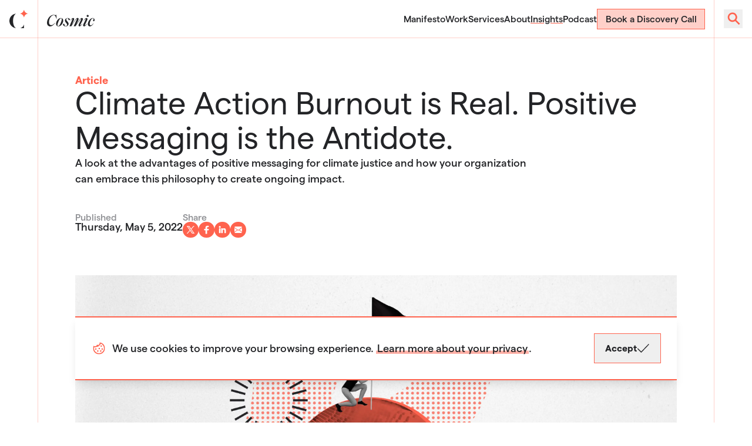

--- FILE ---
content_type: text/html; charset=utf-8
request_url: https://designbycosmic.com/insights/articles/climate-action-messaging-advocacy/
body_size: 22223
content:
<!DOCTYPE html><!--kX8LfBbuob4pTGmHZZkj1--><html lang="en" class="__variable_7b928b __variable_3635b0 w-full overflow-x-hidden"><head><meta charSet="utf-8"/><meta name="viewport" content="width=device-width, initial-scale=1"/><link rel="preload" href="/_next/static/media/1d96e63e1f3b206f-s.p.woff2" as="font" crossorigin="" type="font/woff2"/><link rel="preload" href="/_next/static/media/29940a0dede13a86-s.p.woff2" as="font" crossorigin="" type="font/woff2"/><link rel="preload" href="/_next/static/media/2d3e576a2fa15310-s.p.woff2" as="font" crossorigin="" type="font/woff2"/><link rel="preload" href="/_next/static/media/69a82d05e89494b3-s.p.woff2" as="font" crossorigin="" type="font/woff2"/><link rel="preload" href="/_next/static/media/b37858109ab5a479-s.p.woff2" as="font" crossorigin="" type="font/woff2"/><link rel="preload" href="/_next/static/media/b6d7c9182b92340e-s.p.woff2" as="font" crossorigin="" type="font/woff2"/><link rel="preload" href="/_next/static/media/da8245e588e25f69-s.p.woff2" as="font" crossorigin="" type="font/woff2"/><link rel="preload" href="/_next/static/media/db893963d92900e6-s.p.woff2" as="font" crossorigin="" type="font/woff2"/><link rel="stylesheet" href="/_next/static/css/e6fab069f24457b8.css" data-precedence="next"/><link rel="preload" as="script" fetchPriority="low" href="/_next/static/chunks/webpack-43c9852064366e0b.js"/><script src="/_next/static/chunks/89033e64-e74e28b1c6342809.js" async=""></script><script src="/_next/static/chunks/8508-c8d81040eeb72c75.js" async=""></script><script src="/_next/static/chunks/main-app-efe7bd0f04a24e67.js" async=""></script><script src="/_next/static/chunks/2354-1353876193b5a4dc.js" async=""></script><script src="/_next/static/chunks/8851-330d70d84731ca64.js" async=""></script><script src="/_next/static/chunks/1941-e0cf1061e2a7af6e.js" async=""></script><script src="/_next/static/chunks/490-4caaf7a6de613506.js" async=""></script><script src="/_next/static/chunks/3729-1e7c844f825678c0.js" async=""></script><script src="/_next/static/chunks/4231-631a715672e06cc8.js" async=""></script><script src="/_next/static/chunks/app/insights/%5Btype%5D/%5Bslug%5D/page-1883cbbd0562ea14.js" async=""></script><script src="/_next/static/chunks/app/layout-44abde34acabd890.js" async=""></script><script src="/_next/static/chunks/app/error-cf9863386c0d81cd.js" async=""></script><link rel="preload" href="https://s.adroll.com/j/7HMWNJ6T7JAFHNPHUZS7UE/roundtrip.js" as="script"/><link rel="preload" href="https://cdn.usefathom.com/script.js" as="script"/><meta name="next-size-adjust" content=""/><title>Climate Action Messaging Strategies to Inspire Action / Cosmic</title><meta name="description" content="A look at the advantages of positive messaging for climate justice and how your organization can embrace this philosophy to create ongoing impact."/><link rel="canonical" href="https://designbycosmic.com/insights/articles/climate-action-messaging-advocacy/"/><meta property="og:title" content="Climate Action Messaging Strategies to Inspire Action / Cosmic"/><meta property="og:description" content="A look at the advantages of positive messaging for climate justice and how your organization can embrace this philosophy to create ongoing impact."/><meta property="og:url" content="https://designbycosmic.com/insights/articles/climate-action-messaging-advocacy/"/><meta property="og:image" content="https://content.designbycosmic.com/uploads/Cosmic-A-Social-Impact-Agency-2400-x-1260_2024-03-21-235747_omqo.jpg"/><meta name="twitter:card" content="summary_large_image"/><meta name="twitter:title" content="Climate Action Messaging Strategies to Inspire Action / Cosmic"/><meta name="twitter:description" content="A look at the advantages of positive messaging for climate justice and how your organization can embrace this philosophy to create ongoing impact."/><meta name="twitter:image" content="https://content.designbycosmic.com/uploads/Cosmic-A-Social-Impact-Agency-2400-x-1260_2024-03-21-235747_omqo.jpg"/><link rel="icon" href="/images/icon-light.png" media="(prefers-color-scheme: light)"/><link rel="icon" href="/images/icon-dark.png" media="(prefers-color-scheme: dark)"/><script src="/_next/static/chunks/polyfills-42372ed130431b0a.js" noModule=""></script></head><body id="#__cosmos" class="relative w-full overflow-x-hidden bg-background pt-[64px] text-text transition-[background] duration-500"><div hidden=""><!--$--><!--/$--></div><!--$--><div class="fixed bottom-6 left-0 right-0 z-[999] opacity-0 sm:bottom-16" style="opacity:0;transform:translateY(50%)"><div class="w-full max-w-7xl mx-auto px-4 sm:px-6 md:px-[calc(64px_+_2rem)] lg:px-[128px]"><div class="flex flex-col border-b-2 border-t-2 border-red bg-white p-4 shadow-lg sm:flex-row sm:items-center sm:justify-between md:p-6"><div class="flex flex-1 items-center"><span class="block fill-current mr-2 hidden size-6 text-primary sm:inline-block svg-icon"><svg xmlns="http://www.w3.org/2000/svg" fill="none" viewBox="0 0 32 32"><mask id="a" fill="#fff"><path fill-rule="evenodd" d="M14 9.314A3.333 3.333 0 0 0 16.682 4C22.992 4.354 28 9.583 28 15.982c0 6.627-5.373 12-12 12s-12-5.373-12-12c0-1.853.42-3.608 1.17-5.174a4.001 4.001 0 0 0 6.78-2.198 3.32 3.32 0 0 0 2.05.704" clip-rule="evenodd"></path></mask><path fill="currentColor" d="m16.682 4 .111-1.996-4.252-.239 2.533 3.425zM5.169 10.808l1.416-1.413-1.999-2.002-1.22 2.551zm6.782-2.198 1.23-1.577-2.676-2.089-.53 3.354zm3.382-2.63c0 .737-.597 1.334-1.333 1.334v4a5.333 5.333 0 0 0 5.333-5.333zm-.26-.79c.164.221.26.492.26.79h4a5.3 5.3 0 0 0-1.043-3.169zM30 15.982c0-7.466-5.843-13.566-13.207-13.978l-.223 3.993c5.257.295 9.43 4.653 9.43 9.985zm-14 14c7.732 0 14-6.269 14-14h-4c0 5.522-4.477 10-10 10zm-14-14c0 7.731 6.268 14 14 14v-4c-5.523 0-10-4.478-10-10zm1.365-6.038A13.95 13.95 0 0 0 2 15.982h4c0-1.548.35-3.008.974-4.31zM8 9.981a2 2 0 0 1-1.415-.586l-2.83 2.826A6 6 0 0 0 8 13.981zm1.975-1.683A2 2 0 0 1 8 9.981v4a6 6 0 0 0 5.926-5.06zM14 7.314c-.311 0-.592-.104-.819-.28l-2.46 3.153A5.32 5.32 0 0 0 14 11.314z" mask="url(#a)"></path><circle cx="9.5" cy="17.5" r="1.5" fill="currentColor"></circle><circle cx="13.5" cy="11.5" r="1.5" fill="currentColor"></circle><circle cx="16.5" cy="16.5" r="1.5" fill="currentColor"></circle><circle cx="20.5" cy="11.5" r="1.5" fill="currentColor"></circle><circle cx="13.5" cy="21.5" r="1.5" fill="currentColor"></circle><circle cx="19.5" cy="21.5" r="1.5" fill="currentColor"></circle><circle cx="22.5" cy="17.5" r="1.5" fill="currentColor"></circle></svg></span><span class="prose flex-1 text-pretty font-sans font-medium prose-p:text-black prose-a:text-black"><p>We use cookies to improve your browsing experience. <a title="" class="cursor-pointer" href="/privacy/">Learn more about your privacy</a>.</p></span></div><div class="mt-3 sm:ml-4 sm:mt-0"><button type="button" class="flex group justify-center gap-3 items-center cursor-pointer items-center relative z-0 group leading-tighter duration-500 disabled:opacity-50 disabled:pointer-events-none py-3 px-4 text-sm font-bold border border-red text-black hover:bg-red hover:text-white group-hover:bg-primary group-hover:text-white"><span class="relative z-10 flex text-center">Accept</span><span class="block fill-current h-5 w-5 svg-icon"><svg xmlns="http://www.w3.org/2000/svg" fill="none" viewBox="0 0 33 33"><path stroke="currentColor" stroke-width="2" d="M30.592 6.498 10.329 26.7m.233-1.186-8.684-8.658"></path></svg></span></button></div></div></div></div><!--/$--><header class="fixed left-0 right-0 top-0 z-[100] flex h-[64px] w-full items-center bg-background text-text transition-[background] duration-500"><a title="" class="cursor-pointer flex size-[64px] items-center justify-center" href="/"><svg class="block size-[32px]" viewBox="0 0 32 32" fill="none" xmlns="http://www.w3.org/2000/svg"><path d="M6.2 19.6001C6.2 13.729 8.24083 8.81379 10.9826 7.53073L10.7639 7.31201C4.68961 8.11285 0 13.3071 0 19.6001C0 25.8913 4.68789 31.0856 10.7604 31.8881L10.9792 31.6677C8.24083 30.3846 6.2 25.4694 6.2 19.6001Z" class="transition duration-500 ease-in-out fill-text"></path><path d="M18.8892 31.7782L19.1113 32.0004H24.7998V26.2964L24.5811 26.0776C23.9026 28.8866 21.6947 31.0962 18.8892 31.7782Z" class="transition duration-500 ease-in-out fill-text"></path><path d="M24.9551 1H24.6451C24.0285 4.03628 21.6364 6.42844 18.6001 7.045V7.355C21.6364 7.97156 24.0285 10.3637 24.6451 13.4H24.9551C25.5717 10.3637 27.9638 7.97156 31.0001 7.355V7.045C27.9638 6.42844 25.5717 4.03628 24.9551 1Z" class="fill-primary transition duration-500 ease-in-out"></path></svg></a><a title="" class="cursor-pointer mr-auto block" href="/"><svg version="1.1" id="Layer_1" xmlns="http://www.w3.org/2000/svg" viewBox="0 0 950 235.3" class="mr-auto block h-[20px] w-auto translate-y-[3px] fill-text md:ml-[16px]"><g><path d="M133.6,10.3c25.2,0,41.3,21.2,53.9,70.8c0.2,0.7,0.8,1.1,1.5,1.1h2c0.4,0,0.8-0.2,1.1-0.5c0.3-0.3,0.4-0.7,0.4-1.1l-6-79.2 C186.5,0.6,185.8,0,185,0h-2c-0.8,0-1.5,0.7-1.5,1.5c0,6.2-2.3,8.5-8.5,8.5c-4.1,0-9.1-1.1-15-2.3C150,5.9,140.8,4,130.3,4 C98.6,4,65.6,22.4,39.7,54.5C14.8,85.3,0,125.2,0,161.2c0,22.9,6.5,42,18.8,55.3c11.2,12.1,26.9,18.8,44.1,18.8c0,0,0,0,0,0 c33.5,0,69.2-25.4,95.4-67.9c0.4-0.7,0.2-1.6-0.4-2l-2-1.3c-0.7-0.5-1.6-0.3-2.1,0.4c-19.7,29.2-44.8,45.9-68.8,45.9 c-29.2,0-45.2-21.9-45.2-61.7C39.7,78.8,86.2,10.3,133.6,10.3z"></path><path d="M309.8,80.6c-8.3-8.6-19.4-13.4-31.4-13.4c-26.1,0-51.2,14.8-70.8,41.8c-16.3,22.4-26.8,51.3-26.8,73.5 c0,15.9,4.8,29.3,13.9,38.9c8.2,8.6,19.4,13.5,31.6,13.9c26.3,0,51.5-14.9,71-42.1c16.1-22.4,26.6-51.2,26.6-73.3 C324,103.8,319.1,90.2,309.8,80.6z M295,91.4c0,21.5-16.4,70.9-33.8,101.8c0,0,0,0,0,0c-13.4,23.9-26.4,35.8-38.7,35.2 c-9.3,0-13.9-5.8-13.9-17.8c0-21.5,16.4-70.9,33.8-101.7c14.2-24.1,26.9-35.9,38.7-35.9C290.3,72.9,295,79.1,295,91.4z"></path><path d="M456.9,97.3c0-15.5-22.5-30.1-46.2-30.1c-29.2,0-52.9,22.5-52.9,50.1c0,16.2,9.6,29.7,19,40.9l8,10c9,11.3,17,22.4,17,33.7 c0,13.3-10.2,27.1-27.2,27.1c-15.6,0-22.6-8.3-25.9-30.8c-2.1-9.9-7.9-15.8-15.5-15.8c-7.7,0-13.5,6.1-13.5,14.1 c0,18.5,19.8,38.1,52.9,38.8c28,0,58.2-20.2,58.2-52.8c0-15.7-8.2-27.6-17-38.3l-8.7-10c-12.7-15.1-20.3-25.3-20.3-38.3 c0-15.2,11.7-23.1,23.2-23.1c11.2,0,16.9,6.6,19.9,22.8c2.4,10.2,7.4,15.1,15.5,15.1C451.2,110.8,456.9,105.2,456.9,97.3z"></path><path d="M704.3,124c5.6-11.1,12.2-26.7,12.2-37.9c0-11.5-8.6-19.5-20.9-19.5c-19,0-32.2,16.4-56,51.2l-54.6,80.8l34.5-75.4l1.1-2.5 c5.7-13.2,11.1-25.7,11.1-35.4c0-11.5-8.6-19.5-20.8-19.5c-18.9,0-32.5,15.8-56,51.2l-56.8,85l34.1-81.6 c5.3-12.9,10.1-25.3,10.1-34.5c0-12-7.7-19.5-20.2-19.5c-15.8,0-33.3,14.8-55.3,46.6c-0.2,0.3-0.3,0.7-0.2,1.1 c0.1,0.4,0.3,0.7,0.6,1l2,1.3c0.7,0.4,1.6,0.3,2-0.4c15.5-20.8,26.1-31.3,31.5-31.3c1.6,0,3.8,0.5,3.8,4.5c0,5-4.7,16.3-9.2,27.3 l-47.4,113.2c-0.2,0.5-0.1,1,0.1,1.4c0.3,0.4,0.7,0.7,1.2,0.7c2.8,0,5.9-0.2,9-0.4c2.8-0.2,5.5-0.3,7.7-0.3c2.2,0,4.9,0.2,7.7,0.3 c3,0.2,6.2,0.4,9,0.4c0.5,0,1-0.2,1.2-0.7l73.4-109.8c16.9-25,27.1-36.6,32.1-36.6c3.6,0,3.8,3.9,3.8,5.2c0,4.7-4.8,15.1-11.4,29.6 l-1.1,2.4l-48,107.8c-0.2,0.5-0.2,1,0.1,1.4c0.3,0.4,0.8,0.7,1.3,0.7c2.8,0,5.8-0.2,8.6-0.4c2.7-0.2,5.2-0.3,7.4-0.3 c2.6,0,5.5,0.2,8.3,0.3c2.8,0.2,5.7,0.3,8.4,0.3c0.5,0,1-0.2,1.2-0.6l75.4-109.2c16.9-25,27.1-36.6,32.1-36.6 c3.6,0,3.8,3.9,3.8,5.2c0,4.7-4.1,15.1-12.5,31.9l-28.7,57.9c-2.5,5.1-10.8,22.5-10.8,34.6c0,5.5,1.7,10.3,4.9,13.7 c3.5,3.7,8.5,5.7,14.6,5.7c0,0,0,0,0,0c15.8,0,33.3-14.8,55.3-46.6c0.2-0.3,0.3-0.7,0.2-1.1c-0.1-0.4-0.3-0.7-0.6-1l-2-1.3 c-0.7-0.4-1.6-0.3-2,0.4c-21.5,29.8-30,31.3-31.5,31.3c-1.9,0-3.8-1.4-3.8-4.5c0-2.9,1.8-9.9,10.5-27.3L704.3,124z"></path><path d="M787.7,67.2c-15.8,0-33.3,14.8-55.3,46.6c-0.2,0.3-0.3,0.7-0.2,1.1c0.1,0.4,0.3,0.7,0.6,1l2,1.3c0.7,0.4,1.6,0.3,2-0.4 c21.7-29.1,29.6-31.3,31.5-31.3c1.9,0,3.8,1.4,3.8,4.5c0,2.9-1.8,9.9-10.5,27.3l-30,63.2c-4.9,9.9-10.8,23.9-10.8,34.6 c0,12,7.7,19.5,20.2,19.5c16,0,33-14.4,55.3-46.6c0.2-0.3,0.3-0.7,0.2-1.1c-0.1-0.4-0.3-0.7-0.6-1l-2-1.3c-0.7-0.4-1.6-0.3-2,0.4 c-21.7,29.1-29.6,31.3-31.5,31.3c-1.9,0-3.8-1.4-3.8-4.5c0-2.9,1.8-9.9,10.5-27.3c0,0,0,0,0,0l30-63.2c4.9-9.9,10.8-23.9,10.8-34.6 C807.9,74.7,800.2,67.2,787.7,67.2z"></path><path d="M832.6,25.5c0-11.9-9-20.8-20.9-20.8c-11.7,0-20.2,8.7-20.2,20.8c0,11.5,8.7,20.1,20.2,20.1 C823.8,45.6,832.6,37.1,832.6,25.5z"></path><path d="M913.8,67.2c-23.3,0-48.2,15.1-68.4,41.4c-19.1,24.8-30.5,55-30.5,80.6c0,13.9,4,25.5,11.7,33.8c7,7.6,16.9,11.9,27.9,12.3 c24.5,0,50.3-19.8,74.7-57.3c0.4-0.7,0.3-1.6-0.4-2.1l-2-1.3c-0.7-0.4-1.6-0.3-2,0.4c-19.7,27.2-35.6,39.3-51.5,39.3 c-13.2,0-19.9-10.9-19.9-32.4c0-44,33-109,62.6-109c8.5,0,13.9,5.3,13.9,13.8c0,6.3-2.7,11.7-5.3,16.8c-2.4,4.8-4.7,9.4-4.7,14.4 c0,7.8,5.7,13.5,13.5,13.5c9.9,0,16.8-10.7,16.8-26.1C950,81.8,931.3,67.2,913.8,67.2z"></path></g></svg></a><div class="hidden px-[16px] lg:block"><!--$--><nav><ul class="flex items-center gap-8 text-sm font-medium"><li><a title="" class="cursor-pointer underline decoration-transparent decoration-2 underline-offset-4 transition-colors duration-500 ease-in-out hover:decoration-primary focus:decoration-primary" href="/manifesto/intro/">Manifesto</a></li><li><a title="" class="cursor-pointer underline decoration-transparent decoration-2 underline-offset-4 transition-colors duration-500 ease-in-out hover:decoration-primary focus:decoration-primary" href="/work/">Work</a></li><li><a title="" class="cursor-pointer underline decoration-transparent decoration-2 underline-offset-4 transition-colors duration-500 ease-in-out hover:decoration-primary focus:decoration-primary" href="/services/">Services</a></li><li><a title="" class="cursor-pointer underline decoration-transparent decoration-2 underline-offset-4 transition-colors duration-500 ease-in-out hover:decoration-primary focus:decoration-primary" href="/about/">About</a></li><li><a title="" class="cursor-pointer underline decoration-transparent decoration-2 underline-offset-4 transition-colors duration-500 ease-in-out hover:decoration-primary focus:decoration-primary !decoration-primary" href="/insights/">Insights</a></li><li><a title="" class="cursor-pointer underline decoration-transparent decoration-2 underline-offset-4 transition-colors duration-500 ease-in-out hover:decoration-primary focus:decoration-primary" href="/podcast/">Podcast</a></li><li><a title="" class="cursor-pointer flex group justify-center gap-3 items-center cursor-pointer items-center relative z-0 group leading-tighter duration-500 disabled:opacity-50 disabled:pointer-events-none p-2 px-3 font-medium bg-primary/30 text-text hover:bg-primary hover:text-background border border-primary" href="/book-a-strategy-call/"><span class="relative z-10 flex text-center">Book a Discovery Call</span></a></li></ul></nav><!--/$--></div><div class="flex size-[64px] items-center justify-center"><!--$--><div class="relative h-[32px] w-[32px]"><button type="button" class="absolute inset-0 hidden text-primary lg:block" style="pointer-events:auto;transform:none"><span class="sr-only">search</span><span class="block fill-current block size-[32px] text-primary svg-icon"><svg xmlns="http://www.w3.org/2000/svg" fill="none" viewBox="0 0 24 24"><path fill="currentColor" d="M7 10a4 4 0 1 1 8 0 4 4 0 0 1-8 0m4-6a6 6 0 1 0 3.5 10.9l4.8 4.8 1.4-1.4-4.8-4.8A6 6 0 0 0 11 4" clip-rule="evenodd"></path></svg></span></button><button type="button" class="absolute inset-0 block text-primary lg:hidden" style="pointer-events:auto;transform:none"><span class="sr-only">mobile nav</span><span class="block fill-current block h-[32px] w-[32px] text-primary svg-icon"><svg xmlns="http://www.w3.org/2000/svg" fill="none" viewBox="0 0 32 32"><path fill="currentColor" d="M3 8h25v2H3zm13 7h12v2H16zm-8 7h20v2H8z"></path></svg></span></button></div><!--/$--></div></header><style>
        :root {
          --theme-color-text: 35 36 39;
          --theme-color-primary: 255 99 78;
          --theme-color-background: 255 255 255;
        }
      </style><!--$?--><template id="B:0"></template><div></div><!--/$--><!--$--><!--/$--><div class="fixed z-[101] bg-primary opacity-30 left-0 right-0 top-[64px] h-px origin-left animate-scale-in-x"></div><div class="fixed z-[101] bg-primary opacity-30 bottom-0 top-0 hidden w-px origin-top animate-scale-in-y md:block right-[64px]"></div><div class="fixed z-[101] bg-primary opacity-30 bottom-0 top-0 hidden w-px origin-top animate-scale-in-y md:block left-[64px]"></div><!--$!--><template data-dgst="BAILOUT_TO_CLIENT_SIDE_RENDERING"></template><div></div><!--/$--><!--$--><!--/$--><!--$--><!--/$--><script>requestAnimationFrame(function(){$RT=performance.now()});</script><script src="/_next/static/chunks/webpack-43c9852064366e0b.js" id="_R_" async=""></script><div hidden id="S:0"><main role="main" class="flex min-h-[calc(100dvh_-_64px)] grow flex-col" data-pagefind-body="true"><article class="page-container grow transition duration-500"><section class="flex flex-col justify-center pt-10 lg:pt-[64px]"><div class="w-full max-w-7xl mx-auto flex flex-col gap-10 lg:flex-row lg:gap-[64px] px-4 sm:px-6 md:px-[calc(64px_+_2rem)] lg:px-[128px]"><div class="flex w-full flex-col gap-5"><p class="font-bold text-primary">Article</p><h1 class="text-pretty font-sans font-normal leading-[1.1] max-w-4xl text-4xl sm:text-5xl">Climate Action Burnout is Real. Positive Messaging is the Antidote.</h1><div class="w-full"><div class="grid w-full grid-cols-1 gap-6 sm:gap-10 max-w-2xl"><div class="strong-red text-pretty font-medium leading-normal text-base xl:text-lg">A look at the advantages of positive messaging for climate justice and how your organization can embrace this philosophy to create ongoing impact.</div></div></div></div></div></section><div class="w-full max-w-7xl mx-auto mt-10 px-4 sm:px-6 md:px-[calc(64px_+_2rem)] lg:px-[128px]"><ul class="mb-10 flex flex-wrap gap-10 font-medium lg:mb-[64px] lg:gap-[64px]"><li class="flex flex-col gap-4"><p class="text-sm text-gray">Published</p><time>Thursday, May 5, 2022</time></li><li class="flex flex-col gap-2"><p class="text-sm text-gray">Share</p><div class="flex items-center font-heading gap-2"><a href="https://twitter.com/intent/tweet?url=https%3A%2F%2Fdesignbycosmic.com%2Finsights%2Farticles%2Fclimate-action-messaging-advocacy%2F&amp;text=" target="_blank" rel="noreferrer" class="group flex items-center justify-center rounded-full duration-500 hover:opacity-50 text-background bg-red size-6"><span class="sr-only">Twitter aka X</span><span class="block fill-current h-3 w-3 svg-icon"><svg xmlns="http://www.w3.org/2000/svg" fill="none" viewBox="0 0 1200 1227"><path d="M714.163 519.284 1160.89 0h-105.86L667.137 450.887 357.328 0H0l468.492 681.821L0 1226.37h105.866l409.625-476.152 327.181 476.152H1200L714.137 519.284zM569.165 687.828l-47.468-67.894-377.686-540.24h162.604l304.797 435.991 47.468 67.894 396.2 566.721H892.476L569.165 687.854z" class="stroke-[30] stroke-current"></path></svg></span></a><a href="https://www.facebook.com/sharer/sharer.php?u=https%3A%2F%2Fdesignbycosmic.com%2Finsights%2Farticles%2Fclimate-action-messaging-advocacy%2F" target="_blank" rel="noreferrer" class="group flex items-center justify-center rounded-full duration-500 hover:opacity-50 text-background bg-red size-6"><span class="sr-only">Facebook</span><span class="block fill-current h-2 w-2 svg-icon"><svg xmlns="http://www.w3.org/2000/svg" fill="none" viewBox="0 0 8 14"><path d="m2.375 8.01-.01 5.617h2.537l.01-5.616h2.01c.18 0 .332-.13.353-.304l.222-1.81a.35.35 0 0 0-.354-.385h-2.24V3.997c0-.687.197-1.155 1.217-1.155h.944a.35.35 0 0 0 .356-.344V.97a.35.35 0 0 0-.356-.344h-1.54c-1.875 0-3.159 1.105-3.159 3.135v1.75H.857a.35.35 0 0 0-.357.345l.007 1.81c.001.19.16.344.357.344z"></path></svg></span></a><a href="https://www.linkedin.com/sharing/share-offsite/?url=https%3A%2F%2Fdesignbycosmic.com%2Finsights%2Farticles%2Fclimate-action-messaging-advocacy%2F" target="_blank" rel="noreferrer" class="group flex items-center justify-center rounded-full duration-500 hover:opacity-50 text-background bg-red size-6"><span class="sr-only">LinkedIn</span><span class="block fill-current h-3 w-3 svg-icon"><svg xmlns="http://www.w3.org/2000/svg" fill="none" viewBox="0 0 13 13"><g clip-path="url(#a)"><path d="M3.425 11.722a.407.407 0 0 1-.408.405H1.281a.407.407 0 0 1-.408-.405V4.49c0-.224.183-.405.408-.405h1.737c.225 0 .408.18.408.405zM2.15 3.404C1.239 3.404.5 2.67.5 1.766.5.86 1.239.127 2.15.127S3.8.861 3.8 1.766s-.74 1.638-1.65 1.638m10.35 8.35a.374.374 0 0 1-.375.373h-1.863a.374.374 0 0 1-.376-.373V8.363c0-.507.15-2.218-1.33-2.218-1.149 0-1.382 1.172-1.428 1.697v3.912a.374.374 0 0 1-.375.373H4.95a.374.374 0 0 1-.375-.373V4.458c0-.206.168-.372.375-.372h1.803c.207 0 .375.166.375.372v.63c.426-.634 1.058-1.124 2.406-1.124 2.983 0 2.966 2.77 2.966 4.29z"></path></g><defs><clipPath id="a"><path fill="#fff" d="M.5.127h12v12H.5z"></path></clipPath></defs></svg></span></a><a href="mailto:?subject=undefined&amp;body=https%3A%2F%2Fdesignbycosmic.com%2Finsights%2Farticles%2Fclimate-action-messaging-advocacy%2F" class="group flex items-center justify-center rounded-full duration-500 hover:opacity-50 text-background bg-red size-6"><span class="sr-only">Email</span><span class="block fill-current h-3 w-3 svg-icon"><svg xmlns="http://www.w3.org/2000/svg" xml:space="preserve" viewBox="0 0 24 18"><path d="M.075 2.333A3 3 0 0 1 3 0h18a3 3 0 0 1 2.925 2.332L12 9.621zM0 4.046v10.656l8.705-5.337zm10.142 6.199L.287 16.286A3 3 0 0 0 3 18h18a3 3 0 0 0 2.712-1.716l-9.855-6.04L12 11.379zm5.154-.879L24 14.701V4.046l-8.704 5.319z"></path></svg></span></a></div></li></ul><div class="relative"><figure class="relative z-0 flex flex-col overflow-hidden relative"><picture class="relative w-full" style="aspect-ratio:1.78"><source srcSet="https://content.designbycosmic.com/cdn-cgi/image/w=2000,h=1122,q=60,f=auto,dpr=2.5,g=center,fit=cover/uploads/Positive-Climate-Messaging-Website.jpeg" media="(min-width: 2000px) and (min-resolution: 80dpi)"/><source srcSet="https://content.designbycosmic.com/cdn-cgi/image/w=2000,h=1122,q=80,f=auto,dpr=1.5,g=center,fit=cover/uploads/Positive-Climate-Messaging-Website.jpeg" media="(min-width: 2000px)"/><source srcSet="https://content.designbycosmic.com/cdn-cgi/image/w=1600,h=898,q=60,f=auto,dpr=2.5,g=center,fit=cover/uploads/Positive-Climate-Messaging-Website.jpeg" media="(min-width: 1600px) and (min-resolution: 80dpi)"/><source srcSet="https://content.designbycosmic.com/cdn-cgi/image/w=1600,h=898,q=80,f=auto,dpr=1.5,g=center,fit=cover/uploads/Positive-Climate-Messaging-Website.jpeg" media="(min-width: 1600px)"/><source srcSet="https://content.designbycosmic.com/cdn-cgi/image/w=1200,h=673,q=60,f=auto,dpr=2.5,g=center,fit=cover/uploads/Positive-Climate-Messaging-Website.jpeg" media="(min-width: 1200px) and (min-resolution: 80dpi)"/><source srcSet="https://content.designbycosmic.com/cdn-cgi/image/w=1200,h=673,q=80,f=auto,dpr=1.5,g=center,fit=cover/uploads/Positive-Climate-Messaging-Website.jpeg" media="(min-width: 1200px)"/><source srcSet="https://content.designbycosmic.com/cdn-cgi/image/w=850,h=477,q=60,f=auto,dpr=2.5,g=center,fit=cover/uploads/Positive-Climate-Messaging-Website.jpeg" media="(min-width: 850px) and (min-resolution: 80dpi)"/><source srcSet="https://content.designbycosmic.com/cdn-cgi/image/w=850,h=477,q=80,f=auto,dpr=1.5,g=center,fit=cover/uploads/Positive-Climate-Messaging-Website.jpeg" media="(min-width: 850px)"/><source srcSet="https://content.designbycosmic.com/cdn-cgi/image/w=700,h=392,q=60,f=auto,dpr=2.5,g=center,fit=cover/uploads/Positive-Climate-Messaging-Website.jpeg" media="(min-width: 700px) and (min-resolution: 80dpi)"/><source srcSet="https://content.designbycosmic.com/cdn-cgi/image/w=700,h=392,q=80,f=auto,dpr=1.5,g=center,fit=cover/uploads/Positive-Climate-Messaging-Website.jpeg" media="(min-width: 700px)"/><source srcSet="https://content.designbycosmic.com/cdn-cgi/image/w=360,h=202,q=60,f=auto,dpr=2.5,g=center,fit=cover/uploads/Positive-Climate-Messaging-Website.jpeg" media="(min-width: 0) and (min-resolution: 80dpi)"/><source srcSet="https://content.designbycosmic.com/cdn-cgi/image/w=360,h=202,q=80,f=auto,dpr=1.5,g=center,fit=cover/uploads/Positive-Climate-Messaging-Website.jpeg" media="(min-width: 0)"/><img src="https://content.designbycosmic.com/cdn-cgi/image/w=360,h=202,q=80,f=auto,dpr=1.5,g=center,fit=cover/uploads/Positive-Climate-Messaging-Website.jpeg" alt="Positive Climate Messaging Website" draggable="true" class="h-full w-full transition duration-500 object-cover relative" fetchPriority="high"/></picture></figure></div></div><div class="w-full max-w-7xl mx-auto mt-10 lg:mt-[64px] px-4 sm:px-6 md:px-[calc(64px_+_2rem)] lg:px-[128px]"><div class="flex flex-col gap-10 lg:flex-row lg:gap-[64px]"><div class="w-full"><section><div><div class="prose text-pretty transition duration-500 mb-6 lg:mb-10"><p dir="ltr">Like many of our clients, we envision a future where climate justice has won the day and we are living in balance with the environment. Climate justice leaders know that while progress is being made, there’s still much work to be done. And sometimes it’s tempting — and necessary — to focus on the negative realities of climate inaction. </p>
<p dir="ltr"> </p>
<p dir="ltr">A fear-based approach can certainly inspire action in the short term. But it likely has some <a href="https://sciencepolicy.colorado.edu/students/envs_4100/oneill_2009.pdf" title="" target="_blank" rel="noopener noreferrer" class="cursor-pointer">potential serious drawbacks</a> that include:</p>
<p dir="ltr"> </p>
<ul><li dir="ltr"><p dir="ltr">Difficulties of sustaining fear in the long term</p></li><li dir="ltr"><p dir="ltr">Individuals may become desensitized and apathetic to fear appeals</p></li><li dir="ltr"><p dir="ltr">Fear may damage trust in your organization</p></li><li dir="ltr"><p dir="ltr">Fear messages may produce unintended reactions</p></li></ul>
<p dir="ltr"> </p>
<p dir="ltr">It took decades to create the climate impacts we’re seeing now, and it will take years to address them. Social impact organizations fighting for climate action will need to engage with supporters and allies for years to come. It seems clear that rather than causing indifference, apathy, and feelings of powerlessness through negative messaging, a positive messaging approach is called for to propel and sustain successful long-term climate justice movements. </p>
<p dir="ltr"> </p>
<p dir="ltr">Let’s look at the advantages of positive messaging for climate justice and how your organization can embrace this philosophy to create ongoing impact.</p>
<p dir="ltr"> </p>
<h3 dir="ltr">Yes, There’s Urgency</h3>
<p dir="ltr">Every climate justice organization, advocate, and activist understands that we need to act as quickly as possible. The sooner steps are taken, the more damage can be mitigated. When there’s true urgency — a law is coming up for a vote, a deadline for public comment is approaching, etc. — it makes sense to express the timeliness of action to your audience.</p>
<p dir="ltr"> </p>
<p dir="ltr">It’s also prudent to inform people about the negative effects of climate change. But the danger in sticking with endless “act now” doom and gloom is losing your audience to supporter burnout.</p>
<p dir="ltr"> </p>
<h3 dir="ltr">Frame Your Movement Around Hope And Progress</h3>
<p dir="ltr">“We are not thinking machines that feel; rather, we are feeling machines that think.” </p>
<ul><li dir="ltr"><p dir="ltr">Antonio Damasio</p></li></ul>
<p dir="ltr"> </p>
<p dir="ltr">In his book <em>Descartes’ Error: Emotion, Reason, and the Human Brain (Revised 2005)</em>, neuroscientist Antonio Damasio proposes the idea that our feelings are the primary driver behind decision making. As a leader, you can choose which emotions you want to emphasize for your audience. </p>
<p dir="ltr"> </p>
<p dir="ltr">Fear-based messaging can be effective at first. But over time, it often engenders a sense of apathy and fatalism among the people you need most to take action. <a title="" class="cursor-pointer" href="/insights/articles/the-power-of-positive-messaging/">By running your messaging through a more positive framework,</a> you’re not sugar coating the issue, you’re opening the door for people to get involved and remain active in your ongoing mission.</p>
<p dir="ltr"> </p>
<p dir="ltr">Paint a picture of the future you are working to create and remember <a title="" class="cursor-pointer" href="/insights/articles/social-impact-statistics-storytelling/">the importance of highlighting your success and proof of impact.</a> You can do this through your organization’s history and through updates on your blog and in your newsletter. Keep in mind that you’re part of an ecosystem working for climate justice. Communicate all that’s been accomplished. This inspires supporters and advocates to keep checking in with you to see what’s happening and what actions need to be taken now. Celebrating wins and demonstrating progress helps foster interest and participation and <a title="" class="cursor-pointer" href="/insights/articles/engagement-pyramid-nonprofit-supporter-action/">moves supporters up the engagement pyramid</a>.<br/></p></div></div><div><div class="prose text-pretty transition duration-500 mb-6 lg:mb-10"><h3 dir="ltr">Employ Tactics That Inspire</h3>
<p dir="ltr">Positive messaging is more than aspirational — it’s a strategy to grow awareness and increase engagement. Here are three areas to emphasize:</p>
<p dir="ltr"> </p>
<ol><li dir="ltr"><p dir="ltr"><strong>Point to Solutions: </strong>In today’s <a title="" class="cursor-pointer" href="/manifesto/">attention economy</a>, your audiences might feel turned off by negatively charged phrases like “climate crisis” or “climate emergency”. While you don’t have to stop using these terms entirely, be sure not to lean on them too often. <a href="https://comminfo.rutgers.edu/news/study-identifies-messages-most-likely-inspire-americans-act-climate-change-and-health" title="" target="_blank" rel="noopener noreferrer" class="cursor-pointer">Studies show </a>that focusing on the available solutions motivates people to feel hopeful and get involved. This is your opportunity to do what you do best — act as a steward to help your supporters wade through misinformation and overwhelm, and point them towards solutions that they can get behind.<br/><br/></p></li><li dir="ltr"><p dir="ltr"><strong>Focus on Persuasion: </strong>While urgent crisis messaging might initially capture attention and drive action, studies show that this dampens engagement over time. The work of persuasion is more difficult, but ultimately leads to long-term engagement. <br/><br/>Notice which messaging frameworks motivate your audience to take action. You can A/B test different messaging on your site and in your outreach. Use analytics to determine which approaches work best for your audience. For example, you might determine if email outreach gets a higher<a title="" class="cursor-pointer" href="/insights/articles/email-open-rates-replacement-strategy/"> clickthrough rate</a> when you frame the uptick in wildfires through a public health lens, versus an outdoor recreation lens. <br/><br/>Understanding what engages your audiences can help you create more effective messaging and persuade new supporters, advocates, and allies to join your movement.<br/><br/></p></li><li dir="ltr"><p dir="ltr"><strong>Ground Your Message in Gratitude: </strong>It can be healthy and uplifting to remember the beauty of what we’re fighting for. Indigenous writers and thinkers like <a href="https://www.humansandnature.org/returning-the-gift?utm_source=pocket_mylist" title="" target="_blank" rel="noopener noreferrer" class="cursor-pointer">Dr. Robin Wall Kimmerer</a> remind us of the importance of grounding our message in the love we have for our natural world:<br/><br/></p></li></ol>
<p dir="ltr">“Our first responsibility, the most potent offering we possess, is gratitude. Now, gratitude may seem like weak tea given the desperate challenges that lie before us, but it is powerful medicine, much more than a simple thank you. Giving thanks implies recognition not only of the gift, but of the giver. When I eat an apple, my gratitude is directed to that wide-armed tree whose tart offspring are now in my mouth, whose life has become my own. Gratitude is founded on the deep knowing that our very existence relies on the gifts of other beings.”</p>







<p dir="ltr"> Infuse your messaging with gratitude for what we’re fighting to save – from the towering redwood forests and raging rivers to the delicious apple.</p>


<p dir="ltr"> </p>
<h3 dir="ltr">Encourage Collective Action</h3>
<p dir="ltr">The fossil fuel industry has used its influence and <a href="https://www.businessinsider.com/fossil-fuel-companies-spend-millions-to-promote-individual-responsibility-2021-3" title="" target="_blank" rel="noopener noreferrer" class="cursor-pointer">invested millions of advertising dollars</a> to transfer environmental and climate responsibility from their shoulders to those of individuals. But studies show that individual actions alone, like getting a hybrid vehicle or flying less, will have <a href="https://climatescience.org/advanced-personal-action" title="" target="_blank" rel="noopener noreferrer" class="cursor-pointer">little effect on climate change.</a> Though inventor, MacArthur genius fellow, and founder and CEO of Otherlab Saul Griffith’s ideas around a ‘<a href="https://www.fastcompany.com/90681847/why-your-personal-infrastructure-decisions-actually-do-affect-the-climate" title="" target="_blank" rel="noopener noreferrer" class="cursor-pointer">personal infrastructure</a>’ from his 2021 book <a href="https://mitpress.mit.edu/books/electrify" title="" target="_blank" rel="noopener noreferrer" class="cursor-pointer">Electrify: An Optimist&#x27;s Playbook for Our Clean Energy Future</a> (there’s that element of hope again) suggests that a few choices that consumers make, and that the government can back, can have a significant impact.</p>
<p dir="ltr"> </p>
<p dir="ltr">Yet, Felix Creutzig — the lead coordinating author of a chapter in the latest report from the Intergovernmental Panel on Climate Change from the United Nations, said in a <a href="https://www.vox.com/23013748/un-climate-report-carbon-footprint-individual-action" title="" target="_blank" rel="noopener noreferrer" class="cursor-pointer">Vox interview</a> characterized individual behavioral changes as “insufficient ... unless embedded in structural and cultural change.” Still, individual actions can have “network effects”. The IPCC report indicates that if individuals want to take action on climate change, they should direct their attention to changing the structures in which they operate. That requires collective action.</p>
<p dir="ltr"> </p>
<p dir="ltr">Dialing up the pressure on our friends, relatives, and neighbors can have the unintended effect of shaming people in their day-to-day lives and ostracizing those who don’t, or can’t, make environmentally conscious decisions. We need to include, rather than shun or shame. We need to build and grow coalitions and find allies. </p>
<p dir="ltr"> </p>
<p dir="ltr">Collective action is the best path to creating social change on a systems level. It also happens to be one of the things that climate justice organizations excel at organizing. </p>
<p dir="ltr"> </p>
<h3 dir="ltr">Build Community</h3>
<p dir="ltr">When you draw people into collective action, you can inspire and <a title="" class="cursor-pointer" href="/insights/articles/grow-nonprofit-community-engagement/">build community</a>, belonging, and the accurate sense that we’re in this together. People are driven to belong to groups that share their values. Developing strong communities has the double benefits of creating a funding base while growing the size of the environmental justice movement.</p>
<p dir="ltr"> </p>
<p dir="ltr">People often go with the crowd. When climate justice leaders grow the environmental justice movement, they open the doors for everyone to get on board.</p>
<p dir="ltr"> </p>
<h3 dir="ltr">Highlight Wins &amp; Hope</h3>
<p dir="ltr">We’ve actually come a long way. More renewable electricity is being generated every day and the cost to create it has dropped over the years. New technologies are being created every day to improve energy production and storage. Governments and institutions are feeling more pressure than ever to address the scope and scale of this issue, even if they aren’t always acting swiftly and at the scale that’s required.</p>
<p dir="ltr"> </p>
<p dir="ltr">Remember the importance of <a title="" class="cursor-pointer" href="/insights/articles/social-impact-statistics-storytelling/">highlighting your success and proof of impact.</a> You can do this for your organization or company’s impact, and also for the larger human history of all we’ve accomplished in the fight for climate justice.</p>
<p dir="ltr"> </p>
<p dir="ltr">It feels good to be on a winning team. Positive messaging is one way to tell your supporters, allies, and partners that you’re on the right path together and that your goals can be reached. Inform your supporters about the cost of inaction, but take a positive stance, be hopeful, and inspire people with your vision of the future.</p>
<p dir="ltr"> </p>
<p dir="ltr">Part of Dr. Robin Wall Kimmerer’s message is one of hope: “Ecological restoration is an act of reciprocity, and the Earth asks us to turn our gifts to healing the damage we have done. The Earth-shaping prowess that we thoughtlessly use to sicken the land can be used to heal it. It is not just the land that is broken, but our relationship with land. We can be partners in renewal; we can be medicine for the Earth.”</p>
<p><br/></p></div></div></section></div><div class="flex w-full flex-shrink-0 flex-col gap-10 lg:w-1/3"><div><div class="bg-black p-[32px] xl:p-[64px]"><div class="w-full"><form class="relative mx-auto w-full text-white"><div class="flex flex-col items-start gap-6"><div class="w-full space-y-3" style="pointer-events:auto;transform:none"><div class="flex flex-col gap-2.5"><h2 class="text-center text-2xl font-medium sm:text-3xl">Stay Connected</h2><div class="mb-4 text-pretty text-center text-sm font-medium leading-normal lg:text-base"><p>Get our insights delivered straight to your inbox.</p></div></div><div class="flex flex-wrap items-start gap-x-6 gap-y-3"><fieldset class="relative flex flex-col grow text-white"><label><span class="mb-1 inline-block transition-opacity duration-500 opacity-0"><span class="text-xxs font-bold uppercase transition-opacity duration-500 opacity-50">Work Email</span><span class="text-primary">*</span></span><div class="relative duration-500 bg-white/5 [box-shadow:_inset_0_-1px_rgb(255_255_255_/_1)]"><span aria-hidden="true" class="pointer-events-none absolute top-2.5 w-full whitespace-nowrap px-3 text-sm leading-normal duration-500">Work Email<span class="text-primary">*</span></span><input class="w-full bg-transparent px-3 py-2.5 text-sm leading-normal duration-500" type="text" name="email"/></div></label></fieldset></div><div class="flex flex-wrap items-start gap-x-6 gap-y-3"><fieldset class="relative flex flex-col grow text-white"><label><span class="mb-1 inline-block transition-opacity duration-500 opacity-0"><span class="text-xxs font-bold uppercase transition-opacity duration-500 opacity-50">First Name</span></span><div class="relative duration-500 bg-white/5 [box-shadow:_inset_0_-1px_rgb(255_255_255_/_1)]"><span aria-hidden="true" class="pointer-events-none absolute top-2.5 w-full whitespace-nowrap px-3 text-sm leading-normal duration-500">First Name</span><input class="w-full bg-transparent px-3 py-2.5 text-sm leading-normal duration-500" type="text" name="firstname"/></div></label></fieldset><fieldset class="relative flex flex-col grow text-white"><label><span class="mb-1 inline-block transition-opacity duration-500 opacity-0"><span class="text-xxs font-bold uppercase transition-opacity duration-500 opacity-50">Last Name</span></span><div class="relative duration-500 bg-white/5 [box-shadow:_inset_0_-1px_rgb(255_255_255_/_1)]"><span aria-hidden="true" class="pointer-events-none absolute top-2.5 w-full whitespace-nowrap px-3 text-sm leading-normal duration-500">Last Name</span><input class="w-full bg-transparent px-3 py-2.5 text-sm leading-normal duration-500" type="text" name="lastname"/></div></label></fieldset></div><input type="text" tabindex="-1" autoComplete="off" class="hidden" name="hello"/></div><div class="self-center" style="pointer-events:auto;transform:none"><button type="submit" class="flex group justify-center gap-3 items-center cursor-pointer items-center relative z-0 group leading-tighter duration-500 disabled:opacity-50 disabled:pointer-events-none py-3 px-4 text-sm font-bold border border-primary text-white hover:bg-primary hover:text-white group-hover:bg-primary group-hover:text-white"><span class="relative z-10 flex text-center">Submit</span><span class="block fill-current h-5 w-5 svg-icon"><svg xmlns="http://www.w3.org/2000/svg" fill="none" viewBox="0 0 32 32"><path fill="transparent" stroke="currentColor" stroke-width="1.5" d="m20.5 9 7 7-7 7m7-7H2"></path></svg></span></button></div></div></form></div></div></div><div class="order-1 mt-auto flex flex-col gap-2 lg:order-2"><p class="text-sm text-gray">Share</p><div class="flex items-center font-heading gap-2"><a href="https://twitter.com/intent/tweet?url=https%3A%2F%2Fdesignbycosmic.com%2Finsights%2Farticles%2Fclimate-action-messaging-advocacy%2F&amp;text=" target="_blank" rel="noreferrer" class="group flex items-center justify-center rounded-full duration-500 hover:opacity-50 text-background bg-red size-6"><span class="sr-only">Twitter aka X</span><span class="block fill-current h-3 w-3 svg-icon"><svg xmlns="http://www.w3.org/2000/svg" fill="none" viewBox="0 0 1200 1227"><path d="M714.163 519.284 1160.89 0h-105.86L667.137 450.887 357.328 0H0l468.492 681.821L0 1226.37h105.866l409.625-476.152 327.181 476.152H1200L714.137 519.284zM569.165 687.828l-47.468-67.894-377.686-540.24h162.604l304.797 435.991 47.468 67.894 396.2 566.721H892.476L569.165 687.854z" class="stroke-[30] stroke-current"></path></svg></span></a><a href="https://www.facebook.com/sharer/sharer.php?u=https%3A%2F%2Fdesignbycosmic.com%2Finsights%2Farticles%2Fclimate-action-messaging-advocacy%2F" target="_blank" rel="noreferrer" class="group flex items-center justify-center rounded-full duration-500 hover:opacity-50 text-background bg-red size-6"><span class="sr-only">Facebook</span><span class="block fill-current h-2 w-2 svg-icon"><svg xmlns="http://www.w3.org/2000/svg" fill="none" viewBox="0 0 8 14"><path d="m2.375 8.01-.01 5.617h2.537l.01-5.616h2.01c.18 0 .332-.13.353-.304l.222-1.81a.35.35 0 0 0-.354-.385h-2.24V3.997c0-.687.197-1.155 1.217-1.155h.944a.35.35 0 0 0 .356-.344V.97a.35.35 0 0 0-.356-.344h-1.54c-1.875 0-3.159 1.105-3.159 3.135v1.75H.857a.35.35 0 0 0-.357.345l.007 1.81c.001.19.16.344.357.344z"></path></svg></span></a><a href="https://www.linkedin.com/sharing/share-offsite/?url=https%3A%2F%2Fdesignbycosmic.com%2Finsights%2Farticles%2Fclimate-action-messaging-advocacy%2F" target="_blank" rel="noreferrer" class="group flex items-center justify-center rounded-full duration-500 hover:opacity-50 text-background bg-red size-6"><span class="sr-only">LinkedIn</span><span class="block fill-current h-3 w-3 svg-icon"><svg xmlns="http://www.w3.org/2000/svg" fill="none" viewBox="0 0 13 13"><g clip-path="url(#a)"><path d="M3.425 11.722a.407.407 0 0 1-.408.405H1.281a.407.407 0 0 1-.408-.405V4.49c0-.224.183-.405.408-.405h1.737c.225 0 .408.18.408.405zM2.15 3.404C1.239 3.404.5 2.67.5 1.766.5.86 1.239.127 2.15.127S3.8.861 3.8 1.766s-.74 1.638-1.65 1.638m10.35 8.35a.374.374 0 0 1-.375.373h-1.863a.374.374 0 0 1-.376-.373V8.363c0-.507.15-2.218-1.33-2.218-1.149 0-1.382 1.172-1.428 1.697v3.912a.374.374 0 0 1-.375.373H4.95a.374.374 0 0 1-.375-.373V4.458c0-.206.168-.372.375-.372h1.803c.207 0 .375.166.375.372v.63c.426-.634 1.058-1.124 2.406-1.124 2.983 0 2.966 2.77 2.966 4.29z"></path></g><defs><clipPath id="a"><path fill="#fff" d="M.5.127h12v12H.5z"></path></clipPath></defs></svg></span></a><a href="mailto:?subject=undefined&amp;body=https%3A%2F%2Fdesignbycosmic.com%2Finsights%2Farticles%2Fclimate-action-messaging-advocacy%2F" class="group flex items-center justify-center rounded-full duration-500 hover:opacity-50 text-background bg-red size-6"><span class="sr-only">Email</span><span class="block fill-current h-3 w-3 svg-icon"><svg xmlns="http://www.w3.org/2000/svg" xml:space="preserve" viewBox="0 0 24 18"><path d="M.075 2.333A3 3 0 0 1 3 0h18a3 3 0 0 1 2.925 2.332L12 9.621zM0 4.046v10.656l8.705-5.337zm10.142 6.199L.287 16.286A3 3 0 0 0 3 18h18a3 3 0 0 0 2.712-1.716l-9.855-6.04L12 11.379zm5.154-.879L24 14.701V4.046l-8.704 5.319z"></path></svg></span></a></div></div></div></div></div><div class="py-10 lg:py-[64px]"><div class="w-full mx-auto md:px-[64px]"><hr class="mx-auto w-full border-primary opacity-30" style="opacity:0;transform:scaleX(0)"/></div></div><div class="w-full max-w-7xl mx-auto text-text px-4 sm:px-6 md:px-[calc(64px_+_2rem)] lg:px-[128px]"><div class="flex flex-col gap-[48px] lg:flex-row"><div class="w-full" style="opacity:0;transform:translateY(5rem)"><a title="" class="cursor-pointer block w-full" href="/insights/articles/the-right-way-to-align-marketing-and-fundraising/"><figure class="flex flex-col overflow-hidden relative"><picture class="relative w-full aspect-[16/9] bg-gray"><img alt="Marketing vs Fundraising Website" draggable="true" class="aspect-[16/9] h-full w-full transition duration-500 object-cover opacity-0 relative" fetchPriority="auto"/></picture></figure><div class="mt-6 flex flex-col gap-4 font-medium"><p class="text-base text-red">Article</p><h3 class="text-3xl font-bold leading-tight">The Right Way to Align Marketing and Fundraising</h3><p class="text-lg leading-normal">We believe that the potential payoff of integrating your marketing and fundraising efforts is huge. When they have a reciprocal and synergistic relationship, both drive success.</p><p class="text-gray">Published on <time dateTime="2026-01-19T16:00:00.000Z">Monday, January 19, 2026</time></p><span class="group inline-flex items-center gap-2 space-x-1 text-left duration-500 font-bold"><span class="leading-tight underline decoration-transparent decoration-2 underline-offset-4 transition-[text-decoration] duration-500 ease-in-out focus:decoration-primary group-hover:decoration-primary">Read Article</span><span class="block fill-current h-auto w-6 shrink-0 text-primary svg-icon"><svg xmlns="http://www.w3.org/2000/svg" fill="none" viewBox="0 0 32 32"><path fill="transparent" stroke="currentColor" stroke-width="1.5" d="m20.5 9 7 7-7 7m7-7H2"></path></svg></span></span></div></a></div><div class="h-px w-full flex-shrink-0 bg-red/30 lg:block lg:h-auto lg:w-px"></div><ul class="mb-4 w-full flex-shrink-0 lg:w-2/5"><li class="mb-6 border-b border-red/30 pb-6"><a title="" class="cursor-pointer flex w-full flex-col gap-4 font-medium sm:flex-row" href="/insights/articles/the-art-and-science-of-trust-building/"><div class="order-2 flex w-full flex-col gap-4 sm:order-1"><p class="text-base text-primary">Article</p><h3 class="text-1.5xl font-bold leading-tight">The Art and Science of Trust Building</h3><div class="prose text-base font-medium leading-normal"></div><p class="text-sm text-gray"><time dateTime="2026-01-05T16:00:00.000Z">1/5/2026</time> </p></div><figure class="order-1 aspect-video w-full flex-shrink-0 sm:order-2 sm:w-2/5 flex flex-col overflow-hidden relative"><picture class="relative w-full bg-gray"><img alt="Building Trust Website" draggable="true" class="h-full w-full transition duration-500 object-cover opacity-0 relative" fetchPriority="auto"/></picture></figure></a></li><li class="mb-6 border-b border-red/30 pb-6"><a title="" class="cursor-pointer flex w-full flex-col gap-4 font-medium sm:flex-row" href="/insights/articles/why-your-team-is-losing-motivation-and-how-to-stop-it./"><div class="order-2 flex w-full flex-col gap-4 sm:order-1"><p class="text-base text-primary">Article</p><h3 class="text-1.5xl font-bold leading-tight">Why Your Team Is Losing Motivation — and How to Stop It.</h3><div class="prose text-base font-medium leading-normal"></div><p class="text-sm text-gray"><time dateTime="2025-12-22T16:00:00.000Z">12/22/2025</time> </p></div><figure class="order-1 aspect-video w-full flex-shrink-0 sm:order-2 sm:w-2/5 flex flex-col overflow-hidden relative"><picture class="relative w-full bg-gray"><img alt="Motivation Website" draggable="true" class="h-full w-full transition duration-500 object-cover opacity-0 relative" fetchPriority="auto"/></picture></figure></a></li><li class="mb-6 border-b border-red/30 pb-6"><a title="" class="cursor-pointer flex w-full flex-col gap-4 font-medium sm:flex-row" href="/insights/articles/why-most-activation-plans-fail-and-how-to-fix-yours/"><div class="order-2 flex w-full flex-col gap-4 sm:order-1"><p class="text-base text-primary">Article</p><h3 class="text-1.5xl font-bold leading-tight">Why Most Activation Plans Fail and How to Fix Yours</h3><div class="prose text-base font-medium leading-normal"></div><p class="text-sm text-gray"><time dateTime="2025-12-08T16:00:00.000Z">12/8/2025</time> </p></div><figure class="order-1 aspect-video w-full flex-shrink-0 sm:order-2 sm:w-2/5 flex flex-col overflow-hidden relative"><picture class="relative w-full bg-gray"><img alt="Activation Plan Website" draggable="true" class="h-full w-full transition duration-500 object-cover opacity-0 relative" fetchPriority="auto"/></picture></figure></a></li><li><a title="" class="cursor-pointer group inline-flex items-center gap-2 space-x-1 text-left duration-500 font-bold" href="/insights/"><span class="leading-tight underline decoration-transparent decoration-2 underline-offset-4 transition-[text-decoration] duration-500 ease-in-out focus:decoration-primary group-hover:decoration-primary">View More <!-- -->Insights</span><span class="block fill-current h-auto w-6 shrink-0 text-primary svg-icon"><svg xmlns="http://www.w3.org/2000/svg" fill="none" viewBox="0 0 32 32"><path fill="transparent" stroke="currentColor" stroke-width="1.5" d="m20.5 9 7 7-7 7m7-7H2"></path></svg></span></a></li></ul></div></div></article><footer class="relative mt-auto py-10 pb-[64px]"><div class="w-full max-w-7xl mx-auto px-4 sm:px-6 md:px-[calc(64px_+_2rem)] lg:px-[128px]"><div class="flex items-center"><div class="relative h-px w-full origin-right bg-primary/30" style="transform:scaleX(0)"></div><a title="" class="cursor-pointer m-3 mt-1 flex h-[64px] w-[128px] flex-shrink-0 items-center justify-center" href="/"><svg class="block h-[48px] w-[48px]" viewBox="0 0 32 32" fill="none" xmlns="http://www.w3.org/2000/svg"><path d="M6.2 19.6001C6.2 13.729 8.24083 8.81379 10.9826 7.53073L10.7639 7.31201C4.68961 8.11285 0 13.3071 0 19.6001C0 25.8913 4.68789 31.0856 10.7604 31.8881L10.9792 31.6677C8.24083 30.3846 6.2 25.4694 6.2 19.6001Z" class="transition duration-500 ease-in-out fill-text"></path><path d="M18.8892 31.7782L19.1113 32.0004H24.7998V26.2964L24.5811 26.0776C23.9026 28.8866 21.6947 31.0962 18.8892 31.7782Z" class="transition duration-500 ease-in-out fill-text"></path><path d="M24.9551 1H24.6451C24.0285 4.03628 21.6364 6.42844 18.6001 7.045V7.355C21.6364 7.97156 24.0285 10.3637 24.6451 13.4H24.9551C25.5717 10.3637 27.9638 7.97156 31.0001 7.355V7.045C27.9638 6.42844 25.5717 4.03628 24.9551 1Z" class="fill-primary transition duration-500 ease-in-out"></path></svg></a><div class="h-px w-full origin-left bg-primary/30" style="transform:scaleX(0)"></div></div><div class="mt-10 flex w-full flex-col items-start gap-10 sm:flex-row sm:justify-between md:gap-20 lg:mt-16"><div class="flex font-bold"><ul class="grid grid-cols-2 gap-10 text-lg sm:gap-y-6"><li><a title="" class="cursor-pointer underline decoration-transparent decoration-1 underline-offset-2 transition duration-500 hover:decoration-primary" href="/manifesto/intro/">Manifesto</a></li><li><a title="" class="cursor-pointer underline decoration-transparent decoration-1 underline-offset-2 transition duration-500 hover:decoration-primary" href="/about/">About</a></li><li><a title="" class="cursor-pointer underline decoration-transparent decoration-1 underline-offset-2 transition duration-500 hover:decoration-primary" href="/insights/">Insights</a></li><li><a title="" class="cursor-pointer underline decoration-transparent decoration-1 underline-offset-2 transition duration-500 hover:decoration-primary" href="/book-a-strategy-call/">Contact</a></li><li><a title="" class="cursor-pointer underline decoration-transparent decoration-1 underline-offset-2 transition duration-500 hover:decoration-primary" href="/podcast/">Podcast</a></li><li><a title="" class="cursor-pointer underline decoration-transparent decoration-1 underline-offset-2 transition duration-500 hover:decoration-primary" href="/work/">Work</a></li><li><a title="" class="cursor-pointer underline decoration-transparent decoration-1 underline-offset-2 transition duration-500 hover:decoration-primary" href="/services/">Services</a></li><li><a title="" class="cursor-pointer underline decoration-transparent decoration-1 underline-offset-2 transition duration-500 hover:decoration-primary" href="/careers/">Careers</a></li><li><a title="" class="cursor-pointer underline decoration-transparent decoration-1 underline-offset-2 transition duration-500 hover:decoration-primary" href="/speaking/">Speaking</a></li><li><a title="" class="cursor-pointer underline decoration-transparent decoration-1 underline-offset-2 transition duration-500 hover:decoration-primary" href="/guides/">Guides</a></li></ul></div><div class="flex flex-col gap-6 text-sm font-bold leading-tight sm:text-right"><div class="flex max-w-xs shrink-0 flex-col gap-5"><div class="flex flex-col"><a href="tel:+18316007780" title="" target="_blank" rel="noopener noreferrer" class="cursor-pointer underline decoration-transparent decoration-1 underline-offset-2 transition duration-500 hover:decoration-primary">831-600-7780</a><a href="mailto:hello@designbycosmic.com" title="" target="_blank" rel="noopener noreferrer" class="cursor-pointer underline decoration-transparent decoration-1 underline-offset-2 transition duration-500 hover:decoration-primary">hello@designbycosmic.com</a></div><span class="text-sm leading-tight"><p>343 Soquel Avenue #143<br/>Santa Cruz, CA 95062<br/><br/><i>Designing Tomorrow</i> is a registered trademark of Design By Cosmic, Inc.</p></span><div class="flex flex-col"><a title="" class="cursor-pointer underline decoration-text decoration-1 underline-offset-2 transition duration-500 hover:decoration-primary" href="/privacy-policy/">Privacy Policy</a><a title="" class="cursor-pointer underline decoration-text decoration-1 underline-offset-2 transition duration-500 hover:decoration-primary" href="/terms-of-service/">Terms of Service</a></div><div class="flex gap-4 sm:justify-end"><a href="https://www.linkedin.com/company/2830454/" target="_blank" rel="noreferrer" class="flex h-5 w-5 items-center justify-center rounded-full bg-primary text-black transition duration-500 hover:bg-red/30"><span class="sr-only">linkedin</span><span class="block fill-current h-3 w-3 svg-icon"><svg xmlns="http://www.w3.org/2000/svg" fill="none" viewBox="0 0 13 13"><g clip-path="url(#a)"><path d="M3.425 11.722a.407.407 0 0 1-.408.405H1.281a.407.407 0 0 1-.408-.405V4.49c0-.224.183-.405.408-.405h1.737c.225 0 .408.18.408.405zM2.15 3.404C1.239 3.404.5 2.67.5 1.766.5.86 1.239.127 2.15.127S3.8.861 3.8 1.766s-.74 1.638-1.65 1.638m10.35 8.35a.374.374 0 0 1-.375.373h-1.863a.374.374 0 0 1-.376-.373V8.363c0-.507.15-2.218-1.33-2.218-1.149 0-1.382 1.172-1.428 1.697v3.912a.374.374 0 0 1-.375.373H4.95a.374.374 0 0 1-.375-.373V4.458c0-.206.168-.372.375-.372h1.803c.207 0 .375.166.375.372v.63c.426-.634 1.058-1.124 2.406-1.124 2.983 0 2.966 2.77 2.966 4.29z"></path></g><defs><clipPath id="a"><path fill="#fff" d="M.5.127h12v12H.5z"></path></clipPath></defs></svg></span></a><a href="https://www.youtube.com/@designbycosmic" target="_blank" rel="noreferrer" class="flex h-5 w-5 items-center justify-center rounded-full bg-primary text-black transition duration-500 hover:bg-red/30"><span class="sr-only">youtube</span><span class="block fill-current h-3 w-3 svg-icon"><svg xmlns="http://www.w3.org/2000/svg" xml:space="preserve" viewBox="0 0 24 16.855"><path d="M23.499 2.678A3 3 0 0 0 21.377.556C19.505.055 12 .055 12 .055s-7.505 0-9.377.501A3.01 3.01 0 0 0 .501 2.678C0 4.55 0 8.455 0 8.455s0 3.905.501 5.777a3 3 0 0 0 2.122 2.122c1.872.501 9.377.501 9.377.501s7.505 0 9.377-.502a3 3 0 0 0 2.122-2.122C24 12.36 24 8.455 24 8.455s0-3.905-.501-5.777M9.6 12.055v-7.2l6.235 3.6z"></path></svg></span></a></div></div></div></div></div></footer><span data-pagefind-weight="10" class="hidden">Climate Action Messaging Strategies to Inspire Action</span><span data-pagefind-meta="section:article" class="hidden"></span><span data-pagefind-meta="type:default" class="hidden"></span><span data-pagefind-meta="url:https://designbycosmic.com/insights/articles/climate-action-messaging-advocacy/" class="hidden"></span></main></div><script>$RB=[];$RV=function(a){$RT=performance.now();for(var b=0;b<a.length;b+=2){var c=a[b],e=a[b+1];null!==e.parentNode&&e.parentNode.removeChild(e);var f=c.parentNode;if(f){var g=c.previousSibling,h=0;do{if(c&&8===c.nodeType){var d=c.data;if("/$"===d||"/&"===d)if(0===h)break;else h--;else"$"!==d&&"$?"!==d&&"$~"!==d&&"$!"!==d&&"&"!==d||h++}d=c.nextSibling;f.removeChild(c);c=d}while(c);for(;e.firstChild;)f.insertBefore(e.firstChild,c);g.data="$";g._reactRetry&&requestAnimationFrame(g._reactRetry)}}a.length=0};
$RC=function(a,b){if(b=document.getElementById(b))(a=document.getElementById(a))?(a.previousSibling.data="$~",$RB.push(a,b),2===$RB.length&&("number"!==typeof $RT?requestAnimationFrame($RV.bind(null,$RB)):(a=performance.now(),setTimeout($RV.bind(null,$RB),2300>a&&2E3<a?2300-a:$RT+300-a)))):b.parentNode.removeChild(b)};$RC("B:0","S:0")</script><script>(self.__next_f=self.__next_f||[]).push([0])</script><script>self.__next_f.push([1,"1:\"$Sreact.fragment\"\n3:I[59087,[],\"\"]\n4:I[2483,[],\"\"]\n6:I[35878,[],\"OutletBoundary\"]\n8:I[82235,[],\"AsyncMetadataOutlet\"]\na:I[35878,[],\"ViewportBoundary\"]\nc:I[35878,[],\"MetadataBoundary\"]\nd:\"$Sreact.suspense\"\nf:I[53493,[],\"\"]\n:HL[\"/_next/static/media/1d96e63e1f3b206f-s.p.woff2\",\"font\",{\"crossOrigin\":\"\",\"type\":\"font/woff2\"}]\n:HL[\"/_next/static/media/29940a0dede13a86-s.p.woff2\",\"font\",{\"crossOrigin\":\"\",\"type\":\"font/woff2\"}]\n:HL[\"/_next/static/media/2d3e576a2fa15310-s.p.woff2\",\"font\",{\"crossOrigin\":\"\",\"type\":\"font/woff2\"}]\n:HL[\"/_next/static/media/69a82d05e89494b3-s.p.woff2\",\"font\",{\"crossOrigin\":\"\",\"type\":\"font/woff2\"}]\n:HL[\"/_next/static/media/b37858109ab5a479-s.p.woff2\",\"font\",{\"crossOrigin\":\"\",\"type\":\"font/woff2\"}]\n:HL[\"/_next/static/media/b6d7c9182b92340e-s.p.woff2\",\"font\",{\"crossOrigin\":\"\",\"type\":\"font/woff2\"}]\n:HL[\"/_next/static/media/da8245e588e25f69-s.p.woff2\",\"font\",{\"crossOrigin\":\"\",\"type\":\"font/woff2\"}]\n:HL[\"/_next/static/media/db893963d92900e6-s.p.woff2\",\"font\",{\"crossOrigin\":\"\",\"type\":\"font/woff2\"}]\n:HL[\"/_next/static/css/e6fab069f24457b8.css\",\"style\"]\n"])</script><script>self.__next_f.push([1,"0:{\"P\":null,\"b\":\"kX8LfBbuob4pTGmHZZkj1\",\"p\":\"\",\"c\":[\"\",\"insights\",\"articles\",\"climate-action-messaging-advocacy\",\"\"],\"i\":false,\"f\":[[[\"\",{\"children\":[\"insights\",{\"children\":[[\"type\",\"articles\",\"d\"],{\"children\":[[\"slug\",\"climate-action-messaging-advocacy\",\"d\"],{\"children\":[\"__PAGE__\",{}]}]}]}]},\"$undefined\",\"$undefined\",true],[\"\",[\"$\",\"$1\",\"c\",{\"children\":[[[\"$\",\"link\",\"0\",{\"rel\":\"stylesheet\",\"href\":\"/_next/static/css/e6fab069f24457b8.css\",\"precedence\":\"next\",\"crossOrigin\":\"$undefined\",\"nonce\":\"$undefined\"}]],\"$L2\"]}],{\"children\":[\"insights\",[\"$\",\"$1\",\"c\",{\"children\":[null,[\"$\",\"$L3\",null,{\"parallelRouterKey\":\"children\",\"error\":\"$undefined\",\"errorStyles\":\"$undefined\",\"errorScripts\":\"$undefined\",\"template\":[\"$\",\"$L4\",null,{}],\"templateStyles\":\"$undefined\",\"templateScripts\":\"$undefined\",\"notFound\":\"$undefined\",\"forbidden\":\"$undefined\",\"unauthorized\":\"$undefined\"}]]}],{\"children\":[[\"type\",\"articles\",\"d\"],[\"$\",\"$1\",\"c\",{\"children\":[null,[\"$\",\"$L3\",null,{\"parallelRouterKey\":\"children\",\"error\":\"$undefined\",\"errorStyles\":\"$undefined\",\"errorScripts\":\"$undefined\",\"template\":[\"$\",\"$L4\",null,{}],\"templateStyles\":\"$undefined\",\"templateScripts\":\"$undefined\",\"notFound\":\"$undefined\",\"forbidden\":\"$undefined\",\"unauthorized\":\"$undefined\"}]]}],{\"children\":[[\"slug\",\"climate-action-messaging-advocacy\",\"d\"],[\"$\",\"$1\",\"c\",{\"children\":[null,[\"$\",\"$L3\",null,{\"parallelRouterKey\":\"children\",\"error\":\"$undefined\",\"errorStyles\":\"$undefined\",\"errorScripts\":\"$undefined\",\"template\":[\"$\",\"$L4\",null,{}],\"templateStyles\":\"$undefined\",\"templateScripts\":\"$undefined\",\"notFound\":\"$undefined\",\"forbidden\":\"$undefined\",\"unauthorized\":\"$undefined\"}]]}],{\"children\":[\"__PAGE__\",[\"$\",\"$1\",\"c\",{\"children\":[\"$L5\",null,[\"$\",\"$L6\",null,{\"children\":[\"$L7\",[\"$\",\"$L8\",null,{\"promise\":\"$@9\"}]]}]]}],{},null,false]},null,false]},null,false]},null,false]},null,false],[\"$\",\"$1\",\"h\",{\"children\":[null,[[\"$\",\"$La\",null,{\"children\":\"$Lb\"}],[\"$\",\"meta\",null,{\"name\":\"next-size-adjust\",\"content\":\"\"}]],[\"$\",\"$Lc\",null,{\"children\":[\"$\",\"div\",null,{\"hidden\":true,\"children\":[\"$\",\"$d\",null,{\"fallback\":null,\"children\":\"$Le\"}]}]}]]}],false]],\"m\":\"$undefined\",\"G\":[\"$f\",[]],\"s\":false,\"S\":true}\n"])</script><script>self.__next_f.push([1,"10:I[23259,[\"2354\",\"static/chunks/2354-1353876193b5a4dc.js\",\"8851\",\"static/chunks/8851-330d70d84731ca64.js\",\"1941\",\"static/chunks/1941-e0cf1061e2a7af6e.js\",\"490\",\"static/chunks/490-4caaf7a6de613506.js\",\"3729\",\"static/chunks/3729-1e7c844f825678c0.js\",\"4231\",\"static/chunks/4231-631a715672e06cc8.js\",\"6517\",\"static/chunks/app/insights/%5Btype%5D/%5Bslug%5D/page-1883cbbd0562ea14.js\"],\"default\"]\n5:[[\"$\",\"$L10\",null,{\"pageTheme\":\"light\"}],[\"$\",\"$d\",null,{\"fallback\":[\"$\",\"div\",null,{}],\"children\":\"$L11\"}]]\n"])</script><script>self.__next_f.push([1,"12:I[34460,[\"2354\",\"static/chunks/2354-1353876193b5a4dc.js\",\"1941\",\"static/chunks/1941-e0cf1061e2a7af6e.js\",\"7177\",\"static/chunks/app/layout-44abde34acabd890.js\"],\"AppProvider\"]\n13:I[39929,[\"2354\",\"static/chunks/2354-1353876193b5a4dc.js\",\"1941\",\"static/chunks/1941-e0cf1061e2a7af6e.js\",\"7177\",\"static/chunks/app/layout-44abde34acabd890.js\"],\"ActiveVideoProvider\"]\n14:I[29936,[\"2354\",\"static/chunks/2354-1353876193b5a4dc.js\",\"1941\",\"static/chunks/1941-e0cf1061e2a7af6e.js\",\"7177\",\"static/chunks/app/layout-44abde34acabd890.js\"],\"default\"]\n15:I[5872,[\"2354\",\"static/chunks/2354-1353876193b5a4dc.js\",\"8851\",\"static/chunks/8851-330d70d84731ca64.js\",\"1941\",\"static/chunks/1941-e0cf1061e2a7af6e.js\",\"490\",\"static/chunks/490-4caaf7a6de613506.js\",\"3729\",\"static/chunks/3729-1e7c844f825678c0.js\",\"4231\",\"static/chunks/4231-631a715672e06cc8.js\",\"6517\",\"static/chunks/app/insights/%5Btype%5D/%5Bslug%5D/page-1883cbbd0562ea14.js\"],\"default\"]\n16:T4f1,"])</script><script>self.__next_f.push([1,"M704.3,124c5.6-11.1,12.2-26.7,12.2-37.9c0-11.5-8.6-19.5-20.9-19.5c-19,0-32.2,16.4-56,51.2l-54.6,80.8l34.5-75.4l1.1-2.5 c5.7-13.2,11.1-25.7,11.1-35.4c0-11.5-8.6-19.5-20.8-19.5c-18.9,0-32.5,15.8-56,51.2l-56.8,85l34.1-81.6 c5.3-12.9,10.1-25.3,10.1-34.5c0-12-7.7-19.5-20.2-19.5c-15.8,0-33.3,14.8-55.3,46.6c-0.2,0.3-0.3,0.7-0.2,1.1 c0.1,0.4,0.3,0.7,0.6,1l2,1.3c0.7,0.4,1.6,0.3,2-0.4c15.5-20.8,26.1-31.3,31.5-31.3c1.6,0,3.8,0.5,3.8,4.5c0,5-4.7,16.3-9.2,27.3 l-47.4,113.2c-0.2,0.5-0.1,1,0.1,1.4c0.3,0.4,0.7,0.7,1.2,0.7c2.8,0,5.9-0.2,9-0.4c2.8-0.2,5.5-0.3,7.7-0.3c2.2,0,4.9,0.2,7.7,0.3 c3,0.2,6.2,0.4,9,0.4c0.5,0,1-0.2,1.2-0.7l73.4-109.8c16.9-25,27.1-36.6,32.1-36.6c3.6,0,3.8,3.9,3.8,5.2c0,4.7-4.8,15.1-11.4,29.6 l-1.1,2.4l-48,107.8c-0.2,0.5-0.2,1,0.1,1.4c0.3,0.4,0.8,0.7,1.3,0.7c2.8,0,5.8-0.2,8.6-0.4c2.7-0.2,5.2-0.3,7.4-0.3 c2.6,0,5.5,0.2,8.3,0.3c2.8,0.2,5.7,0.3,8.4,0.3c0.5,0,1-0.2,1.2-0.6l75.4-109.2c16.9-25,27.1-36.6,32.1-36.6 c3.6,0,3.8,3.9,3.8,5.2c0,4.7-4.1,15.1-12.5,31.9l-28.7,57.9c-2.5,5.1-10.8,22.5-10.8,34.6c0,5.5,1.7,10.3,4.9,13.7 c3.5,3.7,8.5,5.7,14.6,5.7c0,0,0,0,0,0c15.8,0,33.3-14.8,55.3-46.6c0.2-0.3,0.3-0.7,0.2-1.1c-0.1-0.4-0.3-0.7-0.6-1l-2-1.3 c-0.7-0.4-1.6-0.3-2,0.4c-21.5,29.8-30,31.3-31.5,31.3c-1.9,0-3.8-1.4-3.8-4.5c0-2.9,1.8-9.9,10.5-27.3L704.3,124z"])</script><script>self.__next_f.push([1,"2:[\"$\",\"html\",null,{\"lang\":\"en\",\"className\":\"__variable_7b928b __variable_3635b0 w-full overflow-x-hidden\",\"children\":[\"$\",\"$L12\",null,{\"children\":[\"$\",\"$L13\",null,{\"children\":[\"$\",\"body\",null,{\"id\":\"#__cosmos\",\"className\":\"relative w-full overflow-x-hidden bg-background pt-[64px] text-text transition-[background] duration-500\",\"children\":[[\"$\",\"$d\",null,{\"fallback\":[\"$\",\"div\",null,{}],\"children\":[\"$\",\"$L14\",null,{}]}],[\"$\",\"header\",null,{\"className\":\"fixed left-0 right-0 top-0 z-[100] flex h-[64px] w-full items-center bg-background text-text transition-[background] duration-500\",\"children\":[[\"$\",\"$L15\",null,{\"href\":\"/\",\"className\":\"flex size-[64px] items-center justify-center\",\"children\":[\"$\",\"svg\",null,{\"className\":\"block size-[32px]\",\"viewBox\":\"0 0 32 32\",\"fill\":\"none\",\"xmlns\":\"http://www.w3.org/2000/svg\",\"children\":[[\"$\",\"path\",null,{\"d\":\"M6.2 19.6001C6.2 13.729 8.24083 8.81379 10.9826 7.53073L10.7639 7.31201C4.68961 8.11285 0 13.3071 0 19.6001C0 25.8913 4.68789 31.0856 10.7604 31.8881L10.9792 31.6677C8.24083 30.3846 6.2 25.4694 6.2 19.6001Z\",\"className\":\"transition duration-500 ease-in-out fill-text\"}],[\"$\",\"path\",null,{\"d\":\"M18.8892 31.7782L19.1113 32.0004H24.7998V26.2964L24.5811 26.0776C23.9026 28.8866 21.6947 31.0962 18.8892 31.7782Z\",\"className\":\"transition duration-500 ease-in-out fill-text\"}],[\"$\",\"path\",null,{\"d\":\"M24.9551 1H24.6451C24.0285 4.03628 21.6364 6.42844 18.6001 7.045V7.355C21.6364 7.97156 24.0285 10.3637 24.6451 13.4H24.9551C25.5717 10.3637 27.9638 7.97156 31.0001 7.355V7.045C27.9638 6.42844 25.5717 4.03628 24.9551 1Z\",\"className\":\"fill-primary transition duration-500 ease-in-out\"}]]}]}],[\"$\",\"$L15\",null,{\"className\":\"mr-auto block\",\"href\":\"/\",\"children\":[\"$\",\"svg\",null,{\"version\":\"1.1\",\"id\":\"Layer_1\",\"xmlns\":\"http://www.w3.org/2000/svg\",\"viewBox\":\"0 0 950 235.3\",\"className\":\"mr-auto block h-[20px] w-auto translate-y-[3px] fill-text md:ml-[16px]\",\"children\":[\"$\",\"g\",null,{\"children\":[[\"$\",\"path\",null,{\"d\":\"M133.6,10.3c25.2,0,41.3,21.2,53.9,70.8c0.2,0.7,0.8,1.1,1.5,1.1h2c0.4,0,0.8-0.2,1.1-0.5c0.3-0.3,0.4-0.7,0.4-1.1l-6-79.2 C186.5,0.6,185.8,0,185,0h-2c-0.8,0-1.5,0.7-1.5,1.5c0,6.2-2.3,8.5-8.5,8.5c-4.1,0-9.1-1.1-15-2.3C150,5.9,140.8,4,130.3,4 C98.6,4,65.6,22.4,39.7,54.5C14.8,85.3,0,125.2,0,161.2c0,22.9,6.5,42,18.8,55.3c11.2,12.1,26.9,18.8,44.1,18.8c0,0,0,0,0,0 c33.5,0,69.2-25.4,95.4-67.9c0.4-0.7,0.2-1.6-0.4-2l-2-1.3c-0.7-0.5-1.6-0.3-2.1,0.4c-19.7,29.2-44.8,45.9-68.8,45.9 c-29.2,0-45.2-21.9-45.2-61.7C39.7,78.8,86.2,10.3,133.6,10.3z\"}],[\"$\",\"path\",null,{\"d\":\"M309.8,80.6c-8.3-8.6-19.4-13.4-31.4-13.4c-26.1,0-51.2,14.8-70.8,41.8c-16.3,22.4-26.8,51.3-26.8,73.5 c0,15.9,4.8,29.3,13.9,38.9c8.2,8.6,19.4,13.5,31.6,13.9c26.3,0,51.5-14.9,71-42.1c16.1-22.4,26.6-51.2,26.6-73.3 C324,103.8,319.1,90.2,309.8,80.6z M295,91.4c0,21.5-16.4,70.9-33.8,101.8c0,0,0,0,0,0c-13.4,23.9-26.4,35.8-38.7,35.2 c-9.3,0-13.9-5.8-13.9-17.8c0-21.5,16.4-70.9,33.8-101.7c14.2-24.1,26.9-35.9,38.7-35.9C290.3,72.9,295,79.1,295,91.4z\"}],[\"$\",\"path\",null,{\"d\":\"M456.9,97.3c0-15.5-22.5-30.1-46.2-30.1c-29.2,0-52.9,22.5-52.9,50.1c0,16.2,9.6,29.7,19,40.9l8,10c9,11.3,17,22.4,17,33.7 c0,13.3-10.2,27.1-27.2,27.1c-15.6,0-22.6-8.3-25.9-30.8c-2.1-9.9-7.9-15.8-15.5-15.8c-7.7,0-13.5,6.1-13.5,14.1 c0,18.5,19.8,38.1,52.9,38.8c28,0,58.2-20.2,58.2-52.8c0-15.7-8.2-27.6-17-38.3l-8.7-10c-12.7-15.1-20.3-25.3-20.3-38.3 c0-15.2,11.7-23.1,23.2-23.1c11.2,0,16.9,6.6,19.9,22.8c2.4,10.2,7.4,15.1,15.5,15.1C451.2,110.8,456.9,105.2,456.9,97.3z\"}],[\"$\",\"path\",null,{\"d\":\"$16\"}],\"$L17\",\"$L18\",\"$L19\"]}]}]}],\"$L1a\",\"$L1b\"]}],\"$L1c\",\"$L1d\",\"$L1e\",\"$L1f\",\"$L20\",\"$L21\",\"$L22\"]}]}]}]}]\n"])</script><script>self.__next_f.push([1,"23:I[38294,[\"2354\",\"static/chunks/2354-1353876193b5a4dc.js\",\"8851\",\"static/chunks/8851-330d70d84731ca64.js\",\"1941\",\"static/chunks/1941-e0cf1061e2a7af6e.js\",\"490\",\"static/chunks/490-4caaf7a6de613506.js\",\"3729\",\"static/chunks/3729-1e7c844f825678c0.js\",\"4231\",\"static/chunks/4231-631a715672e06cc8.js\",\"6517\",\"static/chunks/app/insights/%5Btype%5D/%5Bslug%5D/page-1883cbbd0562ea14.js\"],\"default\"]\n24:I[63263,[\"2354\",\"static/chunks/2354-1353876193b5a4dc.js\",\"1941\",\"static/chunks/1941-e0cf1061e2a7af6e.js\",\"7177\",\"static/chunks/app/layout-44abde34acabd890.js\"],\"default\"]\n25:I[89090,[\"8039\",\"static/chunks/app/error-cf9863386c0d81cd.js\"],\"default\"]\n27:I[61363,[\"2354\",\"static/chunks/2354-1353876193b5a4dc.js\",\"1941\",\"static/chunks/1941-e0cf1061e2a7af6e.js\",\"7177\",\"static/chunks/app/layout-44abde34acabd890.js\"],\"default\"]\n28:I[21322,[\"2354\",\"static/chunks/2354-1353876193b5a4dc.js\",\"1941\",\"static/chunks/1941-e0cf1061e2a7af6e.js\",\"7177\",\"static/chunks/app/layout-44abde34acabd890.js\"],\"default\"]\n29:I[12305,[\"2354\",\"static/chunks/2354-1353876193b5a4dc.js\",\"1941\",\"static/chunks/1941-e0cf1061e2a7af6e.js\",\"7177\",\"static/chunks/app/layout-44abde34acabd890.js\"],\"default\"]\n17:[\"$\",\"path\",null,{\"d\":\"M787.7,67.2c-15.8,0-33.3,14.8-55.3,46.6c-0.2,0.3-0.3,0.7-0.2,1.1c0.1,0.4,0.3,0.7,0.6,1l2,1.3c0.7,0.4,1.6,0.3,2-0.4 c21.7-29.1,29.6-31.3,31.5-31.3c1.9,0,3.8,1.4,3.8,4.5c0,2.9-1.8,9.9-10.5,27.3l-30,63.2c-4.9,9.9-10.8,23.9-10.8,34.6 c0,12,7.7,19.5,20.2,19.5c16,0,33-14.4,55.3-46.6c0.2-0.3,0.3-0.7,0.2-1.1c-0.1-0.4-0.3-0.7-0.6-1l-2-1.3c-0.7-0.4-1.6-0.3-2,0.4 c-21.7,29.1-29.6,31.3-31.5,31.3c-1.9,0-3.8-1.4-3.8-4.5c0-2.9,1.8-9.9,10.5-27.3c0,0,0,0,0,0l30-63.2c4.9-9.9,10.8-23.9,10.8-34.6 C807.9,74.7,800.2,67.2,787.7,67.2z\"}]\n18:[\"$\",\"path\",null,{\"d\":\"M832.6,25.5c0-11.9-9-20.8-20.9-20.8c-11.7,0-20.2,8.7-20.2,20.8c0,11.5,8.7,20.1,20.2,20.1 C823.8,45.6,832.6,37.1,832.6,25.5z\"}]\n19:[\"$\",\"path\",null,{\"d\":\"M913.8,67.2c-23.3,0-48.2,15.1-68.4,41.4c-19.1,24.8-30.5,55-30.5,80.6c0,13.9,4,25.5,11.7,33.8c7,7.6,16.9,11.9,27.9,12.3 c24.5,0,50.3-19.8,74.7-57.3c0.4-0.7,0."])</script><script>self.__next_f.push([1,"3-1.6-0.4-2.1l-2-1.3c-0.7-0.4-1.6-0.3-2,0.4c-19.7,27.2-35.6,39.3-51.5,39.3 c-13.2,0-19.9-10.9-19.9-32.4c0-44,33-109,62.6-109c8.5,0,13.9,5.3,13.9,13.8c0,6.3-2.7,11.7-5.3,16.8c-2.4,4.8-4.7,9.4-4.7,14.4 c0,7.8,5.7,13.5,13.5,13.5c9.9,0,16.8-10.7,16.8-26.1C950,81.8,931.3,67.2,913.8,67.2z\"}]\n"])</script><script>self.__next_f.push([1,"1a:[\"$\",\"div\",null,{\"className\":\"hidden px-[16px] lg:block\",\"children\":[\"$\",\"$d\",null,{\"fallback\":[\"$\",\"div\",null,{}],\"children\":[\"$\",\"nav\",\"navComponent\",{\"className\":\"$undefined\",\"children\":[\"$\",\"ul\",null,{\"className\":\"flex items-center gap-8 text-sm font-medium\",\"children\":[[\"$\",\"li\",\"c0e98606-d64e-4395-84be-e6610189466d\",{\"children\":[\"$\",\"$L15\",null,{\"href\":\"https://designbycosmic.com/manifesto/intro/\",\"activeClass\":\"!decoration-primary\",\"className\":\"underline decoration-transparent decoration-2 underline-offset-4 transition-colors duration-500 ease-in-out hover:decoration-primary focus:decoration-primary\",\"children\":\"Manifesto\"}]}],[\"$\",\"li\",\"f721074f-8644-4991-b112-aba3c960b200\",{\"children\":[\"$\",\"$L15\",null,{\"href\":\"https://designbycosmic.com/work/\",\"activeClass\":\"!decoration-primary\",\"className\":\"underline decoration-transparent decoration-2 underline-offset-4 transition-colors duration-500 ease-in-out hover:decoration-primary focus:decoration-primary\",\"children\":\"Work\"}]}],[\"$\",\"li\",\"b48caf06-3b53-4639-8c91-86ed816734b7\",{\"children\":[\"$\",\"$L15\",null,{\"href\":\"https://designbycosmic.com/services/\",\"activeClass\":\"!decoration-primary\",\"className\":\"underline decoration-transparent decoration-2 underline-offset-4 transition-colors duration-500 ease-in-out hover:decoration-primary focus:decoration-primary\",\"children\":\"Services\"}]}],[\"$\",\"li\",\"67c77b48-27a0-4402-82a3-83bd0e69091e\",{\"children\":[\"$\",\"$L15\",null,{\"href\":\"https://designbycosmic.com/about/\",\"activeClass\":\"!decoration-primary\",\"className\":\"underline decoration-transparent decoration-2 underline-offset-4 transition-colors duration-500 ease-in-out hover:decoration-primary focus:decoration-primary\",\"children\":\"About\"}]}],[\"$\",\"li\",\"578c0dbf-9640-4620-8850-30f45b8e4410\",{\"children\":[\"$\",\"$L15\",null,{\"href\":\"https://designbycosmic.com/insights/\",\"activeClass\":\"!decoration-primary\",\"className\":\"underline decoration-transparent decoration-2 underline-offset-4 transition-colors duration-500 ease-in-out hover:decoration-primary focus:decoration-primary\",\"children\":\"Insights\"}]}],[\"$\",\"li\",\"71083782-915f-48e2-a64e-291d4c595fe8\",{\"children\":[\"$\",\"$L15\",null,{\"href\":\"https://designbycosmic.com/podcast/\",\"activeClass\":\"!decoration-primary\",\"className\":\"underline decoration-transparent decoration-2 underline-offset-4 transition-colors duration-500 ease-in-out hover:decoration-primary focus:decoration-primary\",\"children\":\"Podcast\"}]}],[\"$\",\"li\",\"29f27f69-fa48-4c74-af2c-ca31b1861240\",{\"children\":[\"$\",\"$L23\",null,{\"size\":\"subtle\",\"color\":\"red-fill\",\"icon\":false,\"href\":\"https://designbycosmic.com/book-a-strategy-call/\",\"children\":\"Book a Discovery Call\"}]}]]}]}]}]}]\n"])</script><script>self.__next_f.push([1,"1b:[\"$\",\"div\",\"control\",{\"className\":\"flex size-[64px] items-center justify-center\",\"children\":[\"$\",\"$d\",null,{\"fallback\":[\"$\",\"div\",null,{}],\"children\":[\"$\",\"$L24\",\"controlComponent\",{\"nav\":[{\"uid\":\"c0e98606-d64e-4395-84be-e6610189466d\",\"__typename\":\"linkObject_Entry_LinkType\",\"url\":\"https://designbycosmic.com/manifesto/intro/\",\"text\":\"Manifesto\"},{\"uid\":\"f721074f-8644-4991-b112-aba3c960b200\",\"__typename\":\"linkObject_Entry_LinkType\",\"url\":\"https://designbycosmic.com/work/\",\"text\":\"Work\"},{\"uid\":\"b48caf06-3b53-4639-8c91-86ed816734b7\",\"__typename\":\"linkObject_Entry_LinkType\",\"url\":\"https://designbycosmic.com/services/\",\"text\":\"Services\"},{\"uid\":\"67c77b48-27a0-4402-82a3-83bd0e69091e\",\"__typename\":\"linkObject_Entry_LinkType\",\"url\":\"https://designbycosmic.com/about/\",\"text\":\"About\"},{\"uid\":\"578c0dbf-9640-4620-8850-30f45b8e4410\",\"__typename\":\"linkObject_Entry_LinkType\",\"url\":\"https://designbycosmic.com/insights/\",\"text\":\"Insights\"},{\"uid\":\"71083782-915f-48e2-a64e-291d4c595fe8\",\"__typename\":\"linkObject_Entry_LinkType\",\"url\":\"https://designbycosmic.com/podcast/\",\"text\":\"Podcast\"},{\"uid\":\"29f27f69-fa48-4c74-af2c-ca31b1861240\",\"__typename\":\"linkObject_Entry_LinkType\",\"url\":\"https://designbycosmic.com/book-a-strategy-call/\",\"text\":\"Book a Discovery Call\"}]}]}]}]\n"])</script><script>self.__next_f.push([1,"1c:[\"$\",\"$L3\",null,{\"parallelRouterKey\":\"children\",\"error\":\"$25\",\"errorStyles\":[],\"errorScripts\":[],\"template\":[\"$\",\"$L4\",null,{}],\"templateStyles\":\"$undefined\",\"templateScripts\":\"$undefined\",\"notFound\":[\"$L26\",[]],\"forbidden\":\"$undefined\",\"unauthorized\":\"$undefined\"}]\n1d:[\"$\",\"div\",null,{\"className\":\"fixed z-[101] bg-primary opacity-30 left-0 right-0 top-[64px] h-px origin-left animate-scale-in-x\"}]\n1e:[\"$\",\"div\",null,{\"className\":\"fixed z-[101] bg-primary opacity-30 bottom-0 top-0 hidden w-px origin-top animate-scale-in-y md:block right-[64px]\"}]\n1f:[\"$\",\"div\",null,{\"className\":\"fixed z-[101] bg-primary opacity-30 bottom-0 top-0 hidden w-px origin-top animate-scale-in-y md:block left-[64px]\"}]\n20:[\"$\",\"$d\",null,{\"fallback\":[\"$\",\"div\",null,{}],\"children\":[\"$\",\"$L27\",null,{}]}]\n21:[\"$\",\"$d\",null,{\"fallback\":[\"$\",\"div\",null,{}],\"children\":[\"$\",\"$L28\",null,{}]}]\n22:[\"$\",\"$d\",null,{\"fallback\":[\"$\",\"div\",null,{}],\"children\":[\"$\",\"$L29\",null,{}]}]\n"])</script><script>self.__next_f.push([1,"b:[[\"$\",\"meta\",\"0\",{\"charSet\":\"utf-8\"}],[\"$\",\"meta\",\"1\",{\"name\":\"viewport\",\"content\":\"width=device-width, initial-scale=1\"}]]\n7:null\n"])</script><script>self.__next_f.push([1,"2a:I[38077,[\"2354\",\"static/chunks/2354-1353876193b5a4dc.js\",\"8851\",\"static/chunks/8851-330d70d84731ca64.js\",\"1941\",\"static/chunks/1941-e0cf1061e2a7af6e.js\",\"490\",\"static/chunks/490-4caaf7a6de613506.js\",\"3729\",\"static/chunks/3729-1e7c844f825678c0.js\",\"4231\",\"static/chunks/4231-631a715672e06cc8.js\",\"6517\",\"static/chunks/app/insights/%5Btype%5D/%5Bslug%5D/page-1883cbbd0562ea14.js\"],\"default\"]\n"])</script><script>self.__next_f.push([1,"26:[[\"$\",\"$L10\",null,{}],[\"$\",\"$L2a\",null,{\"footerData\":{\"__typename\":\"footer_footer_Entry\",\"copyright\":\"\u003cp\u003e343 Soquel Avenue #143\u003cbr /\u003eSanta Cruz, CA 95062\u003cbr /\u003e\u003cbr /\u003e\u003ci\u003eDesigning Tomorrow\u003c/i\u003e is a registered trademark of Design By Cosmic, Inc.\u003c/p\u003e\",\"privacy\":{\"__typename\":\"link0_Entry_LinkType\",\"url\":\"https://designbycosmic.com/privacy-policy/\",\"text\":\"Privacy Policy\"},\"terms\":{\"__typename\":\"link1_Entry_LinkType\",\"url\":\"https://designbycosmic.com/terms-of-service/\",\"text\":\"Terms of Service\"},\"phone\":{\"__typename\":\"link2_Phone_LinkType\",\"text\":\"831-600-7780\",\"url\":\"tel:+18316007780\"},\"email\":{\"__typename\":\"link3_Email_LinkType\",\"text\":\"hello@designbycosmic.com\",\"url\":\"mailto:hello@designbycosmic.com\"},\"address\":\"\u003cp\u003e343 Soquel Avenue #143\u003cbr /\u003eSanta Cruz, CA 95062\u003cbr /\u003e\u003cbr /\u003e\u003ci\u003eDesigning Tomorrow\u003c/i\u003e is a registered trademark of Design By Cosmic, Inc.\u003c/p\u003e\",\"social\":[{\"__typename\":\"social_account_BlockType\",\"platform\":\"linkedin\",\"accounturl\":\"https://www.linkedin.com/company/2830454/\"},{\"__typename\":\"social_account_BlockType\",\"platform\":\"youtube\",\"accounturl\":\"https://www.youtube.com/@designbycosmic\"}],\"linkList\":[{\"__typename\":\"linkList_link_BlockType\",\"uid\":\"f3a35fa0-ddc8-4c17-8354-6ca09b82275f\",\"linkObject\":[{\"__typename\":\"linkObject_Entry_LinkType\",\"url\":\"https://designbycosmic.com/manifesto/intro/\",\"text\":\"Manifesto\"}]},{\"__typename\":\"linkList_link_BlockType\",\"uid\":\"b9bfb34e-3a4d-468e-842e-bf2084499129\",\"linkObject\":[{\"__typename\":\"linkObject_Entry_LinkType\",\"url\":\"https://designbycosmic.com/about/\",\"text\":\"About\"}]},{\"__typename\":\"linkList_link_BlockType\",\"uid\":\"0e4a3705-b59a-4631-9e71-41a6ee2bd470\",\"linkObject\":[{\"__typename\":\"linkObject_Entry_LinkType\",\"url\":\"https://designbycosmic.com/insights/\",\"text\":\"Insights\"}]},{\"__typename\":\"linkList_link_BlockType\",\"uid\":\"7b7325c9-9a0f-4e48-92e0-152274ecd176\",\"linkObject\":[{\"__typename\":\"linkObject_Entry_LinkType\",\"url\":\"https://designbycosmic.com/book-a-strategy-call/\",\"text\":\"Contact\"}]},{\"__typename\":\"linkList_link_BlockType\",\"uid\":\"e744c80b-3ba0-4393-a062-ff633b095917\",\"linkObject\":[{\"__typename\":\"linkObject_Entry_LinkType\",\"url\":\"https://designbycosmic.com/podcast/\",\"text\":\"Podcast\"}]},{\"__typename\":\"linkList_link_BlockType\",\"uid\":\"743f0313-9e46-4630-9f99-530c5a13aa2c\",\"linkObject\":[{\"__typename\":\"linkObject_Entry_LinkType\",\"url\":\"https://designbycosmic.com/work/\",\"text\":\"Work\"}]},{\"__typename\":\"linkList_link_BlockType\",\"uid\":\"ae9d5159-b8e1-4a29-b133-657572385db0\",\"linkObject\":[{\"__typename\":\"linkObject_Entry_LinkType\",\"url\":\"https://designbycosmic.com/services/\",\"text\":\"Services\"}]},{\"__typename\":\"linkList_link_BlockType\",\"uid\":\"ae596758-ce1e-408e-a04a-8495388c6c41\",\"linkObject\":[{\"__typename\":\"linkObject_Entry_LinkType\",\"url\":\"https://designbycosmic.com/careers/\",\"text\":\"Careers\"}]},{\"__typename\":\"linkList_link_BlockType\",\"uid\":\"927a693f-c0bc-4ec9-adcf-22e5e924540b\",\"linkObject\":[{\"__typename\":\"linkObject_Entry_LinkType\",\"url\":\"https://designbycosmic.com/speaking/\",\"text\":\"Speaking\"}]},{\"__typename\":\"linkList_link_BlockType\",\"uid\":\"c409e598-3d53-46d2-99cc-94d7993aebcd\",\"linkObject\":[{\"__typename\":\"linkObject_Entry_LinkType\",\"url\":\"https://designbycosmic.com/guides/\",\"text\":\"Guides\"}]}],\"nav\":[{\"uid\":\"f3a35fa0-ddc8-4c17-8354-6ca09b82275f\",\"__typename\":\"linkObject_Entry_LinkType\",\"url\":\"https://designbycosmic.com/manifesto/intro/\",\"text\":\"Manifesto\"},{\"uid\":\"b9bfb34e-3a4d-468e-842e-bf2084499129\",\"__typename\":\"linkObject_Entry_LinkType\",\"url\":\"https://designbycosmic.com/about/\",\"text\":\"About\"},{\"uid\":\"0e4a3705-b59a-4631-9e71-41a6ee2bd470\",\"__typename\":\"linkObject_Entry_LinkType\",\"url\":\"https://designbycosmic.com/insights/\",\"text\":\"Insights\"},{\"uid\":\"7b7325c9-9a0f-4e48-92e0-152274ecd176\",\"__typename\":\"linkObject_Entry_LinkType\",\"url\":\"https://designbycosmic.com/book-a-strategy-call/\",\"text\":\"Contact\"},{\"uid\":\"e744c80b-3ba0-4393-a062-ff633b095917\",\"__typename\":\"linkObject_Entry_LinkType\",\"url\":\"https://designbycosmic.com/podcast/\",\"text\":\"Podcast\"},{\"uid\":\"743f0313-9e46-4630-9f99-530c5a13aa2c\",\"__typename\":\"linkObject_Entry_LinkType\",\"url\":\"https://designbycosmic.com/work/\",\"text\":\"Work\"},{\"uid\":\"ae9d5159-b8e1-4a29-b133-657572385db0\",\"__typename\":\"linkObject_Entry_LinkType\",\"url\":\"https://designbycosmic.com/services/\",\"text\":\"Services\"},{\"uid\":\"ae596758-ce1e-408e-a04a-8495388c6c41\",\"__typename\":\"linkObject_Entry_LinkType\",\"url\":\"https://designbycosmic.com/careers/\",\"text\":\"Careers\"},{\"uid\":\"927a693f-c0bc-4ec9-adcf-22e5e924540b\",\"__typename\":\"linkObject_Entry_LinkType\",\"url\":\"https://designbycosmic.com/speaking/\",\"text\":\"Speaking\"},{\"uid\":\"c409e598-3d53-46d2-99cc-94d7993aebcd\",\"__typename\":\"linkObject_Entry_LinkType\",\"url\":\"https://designbycosmic.com/guides/\",\"text\":\"Guides\"}]},\"children\":\"$L2b\"}]]\n"])</script><script>self.__next_f.push([1,"2c:I[43041,[\"2354\",\"static/chunks/2354-1353876193b5a4dc.js\",\"8851\",\"static/chunks/8851-330d70d84731ca64.js\",\"1941\",\"static/chunks/1941-e0cf1061e2a7af6e.js\",\"490\",\"static/chunks/490-4caaf7a6de613506.js\",\"3729\",\"static/chunks/3729-1e7c844f825678c0.js\",\"4231\",\"static/chunks/4231-631a715672e06cc8.js\",\"6517\",\"static/chunks/app/insights/%5Btype%5D/%5Bslug%5D/page-1883cbbd0562ea14.js\"],\"default\"]\n2d:I[44423,[\"2354\",\"static/chunks/2354-1353876193b5a4dc.js\",\"8851\",\"static/chunks/8851-330d70d84731ca64.js\",\"1941\",\"static/chunks/1941-e0cf1061e2a7af6e.js\",\"490\",\"static/chunks/490-4caaf7a6de613506.js\",\"3729\",\"static/chunks/3729-1e7c844f825678c0.js\",\"4231\",\"static/chunks/4231-631a715672e06cc8.js\",\"6517\",\"static/chunks/app/insights/%5Btype%5D/%5Bslug%5D/page-1883cbbd0562ea14.js\"],\"default\"]\n2e:I[89867,[\"2354\",\"static/chunks/2354-1353876193b5a4dc.js\",\"8851\",\"static/chunks/8851-330d70d84731ca64.js\",\"1941\",\"static/chunks/1941-e0cf1061e2a7af6e.js\",\"490\",\"static/chunks/490-4caaf7a6de613506.js\",\"3729\",\"static/chunks/3729-1e7c844f825678c0.js\",\"4231\",\"static/chunks/4231-631a715672e06cc8.js\",\"6517\",\"static/chunks/app/insights/%5Btype%5D/%5Bslug%5D/page-1883cbbd0562ea14.js\"],\"default\"]\n2f:I[2603,[\"2354\",\"static/chunks/2354-1353876193b5a4dc.js\",\"8851\",\"static/chunks/8851-330d70d84731ca64.js\",\"1941\",\"static/chunks/1941-e0cf1061e2a7af6e.js\",\"490\",\"static/chunks/490-4caaf7a6de613506.js\",\"3729\",\"static/chunks/3729-1e7c844f825678c0.js\",\"4231\",\"static/chunks/4231-631a715672e06cc8.js\",\"6517\",\"static/chunks/app/insights/%5Btype%5D/%5Bslug%5D/page-1883cbbd0562ea14.js\"],\"default\"]\n"])</script><script>self.__next_f.push([1,"2b:[\"$\",\"$L2c\",null,{\"theme\":\"dark\",\"className\":\"flex flex-col justify-center min-h-[60dvh] py-10 lg:py-[64px]\",\"children\":[[\"$\",\"div\",null,{\"className\":\"w-full max-w-7xl mx-auto flex flex-col gap-10 lg:flex-row lg:gap-[64px] px-4 sm:px-6 md:px-[calc(64px_+_2rem)] lg:px-[128px]\",\"children\":[[\"$\",\"div\",null,{\"className\":\"flex w-full flex-col gap-5\",\"children\":[\"$undefined\",\"$undefined\",[\"$\",\"$L2d\",null,{\"tag\":\"h1\",\"className\":\"text-pretty font-sans font-normal leading-[1.1] text-balance text-5xl sm:text-6xl lg:text-8xl\",\"text\":\"\u003cp\u003eLost in \u003cstrong\u003espace\u003c/strong\u003e\u003c/p\u003e\"}],[\"$\",\"div\",null,{\"className\":\"w-full\",\"children\":[\"$\",\"div\",null,{\"className\":\"grid w-full grid-cols-1 gap-6 sm:gap-10\",\"children\":[\"$undefined\",[\"$\",\"div\",null,{\"className\":\"strong-red text-pretty font-medium leading-normal max-w-[32rem] text-xl sm:text-1.5xl xl:text-2xl\",\"children\":[\"$\",\"$L2e\",null,{\"html\":\"\u003cp\u003eWhoops, this page doesn't seem to exist anymore. It's cold and lonely out here. \u003ca href=\\\"https://designbycosmic.com/\\\"\u003e\u003cbr /\u003e\u003c/a\u003e\u003c/p\u003e\"}]}],\"$undefined\",[\"$\",\"div\",null,{\"className\":\"justify-self-start\",\"children\":[\"$\",\"$L23\",null,{\"size\":\"md\",\"href\":\"https://designbycosmic.com/home/\",\"children\":\"Take me home\"}]}]]}]}],\"$undefined\"]}],\"$undefined\",\"$undefined\"]}],[\"$\",\"div\",null,{\"className\":\"mt-20 lg:px-[64px]\",\"children\":[\"$\",\"$L2f\",null,{\"ars\":{\"xs\":[16,9]},\"imageClassName\":\"aspect-[16/9]\",\"image\":{\"__typename\":\"cloudflareR2_Asset\",\"id\":\"8454\",\"uid\":\"ee510b9c-dd4b-4098-8fd2-d74a6c0e9186\",\"status\":\"enabled\",\"title\":\"404 illustration\",\"url\":\"https://content.designbycosmic.com/uploads/404-illustration.png\",\"height\":1476,\"width\":2623,\"hasFocalPoint\":false,\"focalPoint\":false,\"eagerUrl\":\"https://content.designbycosmic.com/cdn-cgi/image/w=360,h=undefined,q=80,f=auto,dpr=1.33,g=center,fit=cover/uploads/404-illustration.png\"},\"eager\":true}]}]]}]\n"])</script><script>self.__next_f.push([1,"30:I[90979,[],\"IconMark\"]\n"])</script><script>self.__next_f.push([1,"9:{\"metadata\":[[\"$\",\"title\",\"0\",{\"children\":\"Climate Action Messaging Strategies to Inspire Action / Cosmic\"}],[\"$\",\"meta\",\"1\",{\"name\":\"description\",\"content\":\"A look at the advantages of positive messaging for climate justice and how your organization can embrace this philosophy to create ongoing impact.\"}],[\"$\",\"link\",\"2\",{\"rel\":\"canonical\",\"href\":\"https://designbycosmic.com/insights/articles/climate-action-messaging-advocacy/\"}],[\"$\",\"meta\",\"3\",{\"property\":\"og:title\",\"content\":\"Climate Action Messaging Strategies to Inspire Action / Cosmic\"}],[\"$\",\"meta\",\"4\",{\"property\":\"og:description\",\"content\":\"A look at the advantages of positive messaging for climate justice and how your organization can embrace this philosophy to create ongoing impact.\"}],[\"$\",\"meta\",\"5\",{\"property\":\"og:url\",\"content\":\"https://designbycosmic.com/insights/articles/climate-action-messaging-advocacy/\"}],[\"$\",\"meta\",\"6\",{\"property\":\"og:image\",\"content\":\"https://content.designbycosmic.com/uploads/Cosmic-A-Social-Impact-Agency-2400-x-1260_2024-03-21-235747_omqo.jpg\"}],[\"$\",\"meta\",\"7\",{\"name\":\"twitter:card\",\"content\":\"summary_large_image\"}],[\"$\",\"meta\",\"8\",{\"name\":\"twitter:title\",\"content\":\"Climate Action Messaging Strategies to Inspire Action / Cosmic\"}],[\"$\",\"meta\",\"9\",{\"name\":\"twitter:description\",\"content\":\"A look at the advantages of positive messaging for climate justice and how your organization can embrace this philosophy to create ongoing impact.\"}],[\"$\",\"meta\",\"10\",{\"name\":\"twitter:image\",\"content\":\"https://content.designbycosmic.com/uploads/Cosmic-A-Social-Impact-Agency-2400-x-1260_2024-03-21-235747_omqo.jpg\"}],[\"$\",\"link\",\"11\",{\"rel\":\"icon\",\"href\":\"/images/icon-light.png\",\"media\":\"(prefers-color-scheme: light)\"}],[\"$\",\"link\",\"12\",{\"rel\":\"icon\",\"href\":\"/images/icon-dark.png\",\"media\":\"(prefers-color-scheme: dark)\"}],[\"$\",\"$L30\",\"13\",{}]],\"error\":null,\"digest\":\"$undefined\"}\n"])</script><script>self.__next_f.push([1,"e:\"$9:metadata\"\n"])</script><script>self.__next_f.push([1,"11:[\"$\",\"$L2a\",null,{\"page\":{\"title\":\"Climate Action Burnout is Real. Positive Messaging is the Antidote.\",\"url\":\"https://designbycosmic.com/insights/articles/climate-action-messaging-advocacy/\",\"slug\":\"climate-action-messaging-advocacy\",\"type\":\"default\",\"section\":\"article\",\"articleType\":[{\"slug\":\"articles\"}],\"metaTitle\":\"Climate Action Messaging Strategies to Inspire Action\",\"metaDescription\":\"A look at the advantages of positive messaging for climate justice and how your organization can embrace this philosophy to create ongoing impact.\",\"theme\":\"light\"},\"__typename\":\"article_default_Entry\",\"type\":\"Article\",\"heroDescriptor\":\"A look at the advantages of positive messaging for climate justice and how your organization can embrace this philosophy to create ongoing impact.\",\"heroImage\":[{\"__typename\":\"cloudflareR2_Asset\",\"id\":\"2336\",\"uid\":\"edfdf166-8cac-4193-9bfe-4da5f3422c68\",\"status\":\"enabled\",\"title\":\"Positive Climate Messaging Website\",\"url\":\"https://content.designbycosmic.com/uploads/Positive-Climate-Messaging-Website.jpeg\",\"height\":1280,\"width\":2280,\"hasFocalPoint\":false,\"focalPoint\":[0.5,0.5]}],\"postDate\":\"2022-05-05T16:44:00-07:00\",\"title\":\"Climate Action Burnout is Real. Positive Messaging is the Antidote.\",\"metaTitle\":\"Climate Action Messaging Strategies to Inspire Action\",\"metaDescription\":\"A look at the advantages of positive messaging for climate justice and how your organization can embrace this philosophy to create ongoing impact.\",\"metaImage\":[],\"articleType\":[{\"__typename\":\"articleType_default_Entry\",\"uid\":\"cf3de65c-6d38-48b0-8969-c69035822c6d\",\"title\":\"Articles\",\"slug\":\"articles\"}],\"topics\":[{\"__typename\":\"topic_default_Entry\",\"uid\":\"03814cfb-3839-40d0-a337-078f569f1d8c\",\"title\":\"Messaging\",\"slug\":\"messaging\"},{\"__typename\":\"topic_default_Entry\",\"uid\":\"6633ed12-b695-4cbe-a83b-e90372312fd3\",\"title\":\"Trends \u0026 Opinion\",\"slug\":\"trends-opinion\"}],\"description\":\"A look at the advantages of positive messaging for climate justice and how your organization can embrace this philosophy to create ongoing impact.\",\"topic\":\"Messaging\",\"footerData\":{\"__typename\":\"footer_footer_Entry\",\"copyright\":\"\u003cp\u003e343 Soquel Avenue #143\u003cbr /\u003eSanta Cruz, CA 95062\u003cbr /\u003e\u003cbr /\u003e\u003ci\u003eDesigning Tomorrow\u003c/i\u003e is a registered trademark of Design By Cosmic, Inc.\u003c/p\u003e\",\"privacy\":{\"__typename\":\"link0_Entry_LinkType\",\"url\":\"https://designbycosmic.com/privacy-policy/\",\"text\":\"Privacy Policy\"},\"terms\":{\"__typename\":\"link1_Entry_LinkType\",\"url\":\"https://designbycosmic.com/terms-of-service/\",\"text\":\"Terms of Service\"},\"phone\":{\"__typename\":\"link2_Phone_LinkType\",\"text\":\"831-600-7780\",\"url\":\"tel:+18316007780\"},\"email\":{\"__typename\":\"link3_Email_LinkType\",\"text\":\"hello@designbycosmic.com\",\"url\":\"mailto:hello@designbycosmic.com\"},\"address\":\"\u003cp\u003e343 Soquel Avenue #143\u003cbr /\u003eSanta Cruz, CA 95062\u003cbr /\u003e\u003cbr /\u003e\u003ci\u003eDesigning Tomorrow\u003c/i\u003e is a registered trademark of Design By Cosmic, Inc.\u003c/p\u003e\",\"social\":[{\"__typename\":\"social_account_BlockType\",\"platform\":\"linkedin\",\"accounturl\":\"https://www.linkedin.com/company/2830454/\"},{\"__typename\":\"social_account_BlockType\",\"platform\":\"youtube\",\"accounturl\":\"https://www.youtube.com/@designbycosmic\"}],\"linkList\":[{\"__typename\":\"linkList_link_BlockType\",\"uid\":\"f3a35fa0-ddc8-4c17-8354-6ca09b82275f\",\"linkObject\":[{\"__typename\":\"linkObject_Entry_LinkType\",\"url\":\"https://designbycosmic.com/manifesto/intro/\",\"text\":\"Manifesto\"}]},{\"__typename\":\"linkList_link_BlockType\",\"uid\":\"b9bfb34e-3a4d-468e-842e-bf2084499129\",\"linkObject\":[{\"__typename\":\"linkObject_Entry_LinkType\",\"url\":\"https://designbycosmic.com/about/\",\"text\":\"About\"}]},{\"__typename\":\"linkList_link_BlockType\",\"uid\":\"0e4a3705-b59a-4631-9e71-41a6ee2bd470\",\"linkObject\":[{\"__typename\":\"linkObject_Entry_LinkType\",\"url\":\"https://designbycosmic.com/insights/\",\"text\":\"Insights\"}]},{\"__typename\":\"linkList_link_BlockType\",\"uid\":\"7b7325c9-9a0f-4e48-92e0-152274ecd176\",\"linkObject\":[{\"__typename\":\"linkObject_Entry_LinkType\",\"url\":\"https://designbycosmic.com/book-a-strategy-call/\",\"text\":\"Contact\"}]},{\"__typename\":\"linkList_link_BlockType\",\"uid\":\"e744c80b-3ba0-4393-a062-ff633b095917\",\"linkObject\":[{\"__typename\":\"linkObject_Entry_LinkType\",\"url\":\"https://designbycosmic.com/podcast/\",\"text\":\"Podcast\"}]},{\"__typename\":\"linkList_link_BlockType\",\"uid\":\"743f0313-9e46-4630-9f99-530c5a13aa2c\",\"linkObject\":[{\"__typename\":\"linkObject_Entry_LinkType\",\"url\":\"https://designbycosmic.com/work/\",\"text\":\"Work\"}]},{\"__typename\":\"linkList_link_BlockType\",\"uid\":\"ae9d5159-b8e1-4a29-b133-657572385db0\",\"linkObject\":[{\"__typename\":\"linkObject_Entry_LinkType\",\"url\":\"https://designbycosmic.com/services/\",\"text\":\"Services\"}]},{\"__typename\":\"linkList_link_BlockType\",\"uid\":\"ae596758-ce1e-408e-a04a-8495388c6c41\",\"linkObject\":[{\"__typename\":\"linkObject_Entry_LinkType\",\"url\":\"https://designbycosmic.com/careers/\",\"text\":\"Careers\"}]},{\"__typename\":\"linkList_link_BlockType\",\"uid\":\"927a693f-c0bc-4ec9-adcf-22e5e924540b\",\"linkObject\":[{\"__typename\":\"linkObject_Entry_LinkType\",\"url\":\"https://designbycosmic.com/speaking/\",\"text\":\"Speaking\"}]},{\"__typename\":\"linkList_link_BlockType\",\"uid\":\"c409e598-3d53-46d2-99cc-94d7993aebcd\",\"linkObject\":[{\"__typename\":\"linkObject_Entry_LinkType\",\"url\":\"https://designbycosmic.com/guides/\",\"text\":\"Guides\"}]}],\"nav\":[{\"uid\":\"f3a35fa0-ddc8-4c17-8354-6ca09b82275f\",\"__typename\":\"linkObject_Entry_LinkType\",\"url\":\"https://designbycosmic.com/manifesto/intro/\",\"text\":\"Manifesto\"},{\"uid\":\"b9bfb34e-3a4d-468e-842e-bf2084499129\",\"__typename\":\"linkObject_Entry_LinkType\",\"url\":\"https://designbycosmic.com/about/\",\"text\":\"About\"},{\"uid\":\"0e4a3705-b59a-4631-9e71-41a6ee2bd470\",\"__typename\":\"linkObject_Entry_LinkType\",\"url\":\"https://designbycosmic.com/insights/\",\"text\":\"Insights\"},{\"uid\":\"7b7325c9-9a0f-4e48-92e0-152274ecd176\",\"__typename\":\"linkObject_Entry_LinkType\",\"url\":\"https://designbycosmic.com/book-a-strategy-call/\",\"text\":\"Contact\"},{\"uid\":\"e744c80b-3ba0-4393-a062-ff633b095917\",\"__typename\":\"linkObject_Entry_LinkType\",\"url\":\"https://designbycosmic.com/podcast/\",\"text\":\"Podcast\"},{\"uid\":\"743f0313-9e46-4630-9f99-530c5a13aa2c\",\"__typename\":\"linkObject_Entry_LinkType\",\"url\":\"https://designbycosmic.com/work/\",\"text\":\"Work\"},{\"uid\":\"ae9d5159-b8e1-4a29-b133-657572385db0\",\"__typename\":\"linkObject_Entry_LinkType\",\"url\":\"https://designbycosmic.com/services/\",\"text\":\"Services\"},{\"uid\":\"ae596758-ce1e-408e-a04a-8495388c6c41\",\"__typename\":\"linkObject_Entry_LinkType\",\"url\":\"https://designbycosmic.com/careers/\",\"text\":\"Careers\"},{\"uid\":\"927a693f-c0bc-4ec9-adcf-22e5e924540b\",\"__typename\":\"linkObject_Entry_LinkType\",\"url\":\"https://designbycosmic.com/speaking/\",\"text\":\"Speaking\"},{\"uid\":\"c409e598-3d53-46d2-99cc-94d7993aebcd\",\"__typename\":\"linkObject_Entry_LinkType\",\"url\":\"https://designbycosmic.com/guides/\",\"text\":\"Guides\"}]},\"children\":[\"$L31\",\"$L32\",\"$L33\",\"$L34\",\"$L35\"]}]\n"])</script><script>self.__next_f.push([1,"36:I[96226,[\"2354\",\"static/chunks/2354-1353876193b5a4dc.js\",\"8851\",\"static/chunks/8851-330d70d84731ca64.js\",\"1941\",\"static/chunks/1941-e0cf1061e2a7af6e.js\",\"490\",\"static/chunks/490-4caaf7a6de613506.js\",\"3729\",\"static/chunks/3729-1e7c844f825678c0.js\",\"4231\",\"static/chunks/4231-631a715672e06cc8.js\",\"6517\",\"static/chunks/app/insights/%5Btype%5D/%5Bslug%5D/page-1883cbbd0562ea14.js\"],\"default\"]\n37:I[4521,[\"2354\",\"static/chunks/2354-1353876193b5a4dc.js\",\"8851\",\"static/chunks/8851-330d70d84731ca64.js\",\"1941\",\"static/chunks/1941-e0cf1061e2a7af6e.js\",\"490\",\"static/chunks/490-4caaf7a6de613506.js\",\"3729\",\"static/chunks/3729-1e7c844f825678c0.js\",\"4231\",\"static/chunks/4231-631a715672e06cc8.js\",\"6517\",\"static/chunks/app/insights/%5Btype%5D/%5Bslug%5D/page-1883cbbd0562ea14.js\"],\"default\"]\n3b:I[56197,[\"2354\",\"static/chunks/2354-1353876193b5a4dc.js\",\"8851\",\"static/chunks/8851-330d70d84731ca64.js\",\"1941\",\"static/chunks/1941-e0cf1061e2a7af6e.js\",\"490\",\"static/chunks/490-4caaf7a6de613506.js\",\"3729\",\"static/chunks/3729-1e7c844f825678c0.js\",\"4231\",\"static/chunks/4231-631a715672e06cc8.js\",\"6517\",\"static/chunks/app/insights/%5Btype%5D/%5Bslug%5D/page-1883cbbd0562ea14.js\"],\"default\"]\n"])</script><script>self.__next_f.push([1,"31:[\"$\",\"$L2c\",null,{\"theme\":\"light\",\"className\":\"flex flex-col justify-center pt-10 lg:pt-[64px]\",\"children\":[[\"$\",\"div\",null,{\"className\":\"w-full max-w-7xl mx-auto flex flex-col gap-10 lg:flex-row lg:gap-[64px] px-4 sm:px-6 md:px-[calc(64px_+_2rem)] lg:px-[128px]\",\"children\":[[\"$\",\"div\",null,{\"className\":\"flex w-full flex-col gap-5\",\"children\":[\"$undefined\",[\"$\",\"p\",null,{\"className\":\"font-bold text-primary\",\"children\":\"Article\"}],[\"$\",\"$L2d\",null,{\"tag\":\"h1\",\"className\":\"text-pretty font-sans font-normal leading-[1.1] max-w-4xl text-4xl sm:text-5xl\",\"text\":\"Climate Action Burnout is Real. Positive Messaging is the Antidote.\"}],[\"$\",\"div\",null,{\"className\":\"w-full\",\"children\":[\"$\",\"div\",null,{\"className\":\"grid w-full grid-cols-1 gap-6 sm:gap-10 max-w-2xl\",\"children\":[\"$undefined\",[\"$\",\"div\",null,{\"className\":\"strong-red text-pretty font-medium leading-normal text-base xl:text-lg\",\"children\":[\"$\",\"$L2e\",null,{\"html\":\"A look at the advantages of positive messaging for climate justice and how your organization can embrace this philosophy to create ongoing impact.\"}]}],\"$undefined\",\"$undefined\"]}]}],\"$undefined\"]}],\"$undefined\",\"$undefined\"]}],\"$undefined\"]}]\n"])</script><script>self.__next_f.push([1,"32:[\"$\",\"$L36\",null,{\"className\":\"mt-10\",\"authors\":\"\",\"date\":{\"long\":\"Thursday, May 5, 2022\",\"short\":\"5/5/2022\",\"iso\":\"2022-05-05T23:44:00.000Z\",\"raw\":1651794240000},\"url\":\"https://designbycosmic.com/insights/articles/climate-action-messaging-advocacy/\",\"image\":{\"__typename\":\"cloudflareR2_Asset\",\"id\":\"2336\",\"uid\":\"edfdf166-8cac-4193-9bfe-4da5f3422c68\",\"status\":\"enabled\",\"title\":\"Positive Climate Messaging Website\",\"url\":\"https://content.designbycosmic.com/uploads/Positive-Climate-Messaging-Website.jpeg\",\"height\":1280,\"width\":2280,\"hasFocalPoint\":false,\"focalPoint\":false,\"eagerUrl\":\"https://content.designbycosmic.com/cdn-cgi/image/w=360,h=undefined,q=80,f=auto,dpr=1.33,g=center,fit=cover/uploads/Positive-Climate-Messaging-Website.jpeg\"}}]\n"])</script><script>self.__next_f.push([1,"38:T10c9,"])</script><script>self.__next_f.push([1,"\u003cp dir=\"ltr\"\u003eLike many of our clients, we envision a future where climate justice has won the day and we are living in balance with the environment. Climate justice leaders know that while progress is being made, there’s still much work to be done. And sometimes it’s tempting — and necessary — to focus on the negative realities of climate inaction. \u003c/p\u003e\n\u003cp dir=\"ltr\"\u003e \u003c/p\u003e\n\u003cp dir=\"ltr\"\u003eA fear-based approach can certainly inspire action in the short term. But it likely has some \u003ca href=\"https://sciencepolicy.colorado.edu/students/envs_4100/oneill_2009.pdf\"\u003epotential serious drawbacks\u003c/a\u003e that include:\u003c/p\u003e\n\u003cp dir=\"ltr\"\u003e \u003c/p\u003e\n\u003cul\u003e\u003cli dir=\"ltr\"\u003e\u003cp dir=\"ltr\"\u003eDifficulties of sustaining fear in the long term\u003c/p\u003e\u003c/li\u003e\u003cli dir=\"ltr\"\u003e\u003cp dir=\"ltr\"\u003eIndividuals may become desensitized and apathetic to fear appeals\u003c/p\u003e\u003c/li\u003e\u003cli dir=\"ltr\"\u003e\u003cp dir=\"ltr\"\u003eFear may damage trust in your organization\u003c/p\u003e\u003c/li\u003e\u003cli dir=\"ltr\"\u003e\u003cp dir=\"ltr\"\u003eFear messages may produce unintended reactions\u003c/p\u003e\u003c/li\u003e\u003c/ul\u003e\n\u003cp dir=\"ltr\"\u003e \u003c/p\u003e\n\u003cp dir=\"ltr\"\u003eIt took decades to create the climate impacts we’re seeing now, and it will take years to address them. Social impact organizations fighting for climate action will need to engage with supporters and allies for years to come. It seems clear that rather than causing indifference, apathy, and feelings of powerlessness through negative messaging, a positive messaging approach is called for to propel and sustain successful long-term climate justice movements. \u003c/p\u003e\n\u003cp dir=\"ltr\"\u003e \u003c/p\u003e\n\u003cp dir=\"ltr\"\u003eLet’s look at the advantages of positive messaging for climate justice and how your organization can embrace this philosophy to create ongoing impact.\u003c/p\u003e\n\u003cp dir=\"ltr\"\u003e \u003c/p\u003e\n\u003ch3 dir=\"ltr\"\u003eYes, There’s Urgency\u003c/h3\u003e\n\u003cp dir=\"ltr\"\u003eEvery climate justice organization, advocate, and activist understands that we need to act as quickly as possible. The sooner steps are taken, the more damage can be mitigated. When there’s true urgency — a law is coming up for a vote, a deadline for public comment is approaching, etc. — it makes sense to express the timeliness of action to your audience.\u003c/p\u003e\n\u003cp dir=\"ltr\"\u003e \u003c/p\u003e\n\u003cp dir=\"ltr\"\u003eIt’s also prudent to inform people about the negative effects of climate change. But the danger in sticking with endless “act now” doom and gloom is losing your audience to supporter burnout.\u003c/p\u003e\n\u003cp dir=\"ltr\"\u003e \u003c/p\u003e\n\u003ch3 dir=\"ltr\"\u003eFrame Your Movement Around Hope And Progress\u003c/h3\u003e\n\u003cp dir=\"ltr\"\u003e“We are not thinking machines that feel; rather, we are feeling machines that think.” \u003c/p\u003e\n\u003cul\u003e\u003cli dir=\"ltr\"\u003e\u003cp dir=\"ltr\"\u003eAntonio Damasio\u003c/p\u003e\u003c/li\u003e\u003c/ul\u003e\n\u003cp dir=\"ltr\"\u003e \u003c/p\u003e\n\u003cp dir=\"ltr\"\u003eIn his book \u003cem\u003eDescartes’ Error: Emotion, Reason, and the Human Brain (Revised 2005)\u003c/em\u003e, neuroscientist Antonio Damasio proposes the idea that our feelings are the primary driver behind decision making. As a leader, you can choose which emotions you want to emphasize for your audience. \u003c/p\u003e\n\u003cp dir=\"ltr\"\u003e \u003c/p\u003e\n\u003cp dir=\"ltr\"\u003eFear-based messaging can be effective at first. But over time, it often engenders a sense of apathy and fatalism among the people you need most to take action. \u003ca href=\"https://designbycosmic.com/insights/articles/the-power-of-positive-messaging/\"\u003eBy running your messaging through a more positive framework,\u003c/a\u003e you’re not sugar coating the issue, you’re opening the door for people to get involved and remain active in your ongoing mission.\u003c/p\u003e\n\u003cp dir=\"ltr\"\u003e \u003c/p\u003e\n\u003cp dir=\"ltr\"\u003ePaint a picture of the future you are working to create and remember \u003ca href=\"https://designbycosmic.com/insights/articles/social-impact-statistics-storytelling/\"\u003ethe importance of highlighting your success and proof of impact.\u003c/a\u003e You can do this through your organization’s history and through updates on your blog and in your newsletter. Keep in mind that you’re part of an ecosystem working for climate justice. Communicate all that’s been accomplished. This inspires supporters and advocates to keep checking in with you to see what’s happening and what actions need to be taken now. Celebrating wins and demonstrating progress helps foster interest and participation and \u003ca href=\"https://designbycosmic.com/insights/articles/engagement-pyramid-nonprofit-supporter-action/\"\u003emoves supporters up the engagement pyramid\u003c/a\u003e.\u003cbr /\u003e\u003c/p\u003e"])</script><script>self.__next_f.push([1,"39:T1f9a,"])</script><script>self.__next_f.push([1,"\u003ch3 dir=\"ltr\"\u003eEmploy Tactics That Inspire\u003c/h3\u003e\n\u003cp dir=\"ltr\"\u003ePositive messaging is more than aspirational — it’s a strategy to grow awareness and increase engagement. Here are three areas to emphasize:\u003c/p\u003e\n\u003cp dir=\"ltr\"\u003e \u003c/p\u003e\n\u003col\u003e\u003cli dir=\"ltr\"\u003e\u003cp dir=\"ltr\"\u003e\u003cstrong\u003ePoint to Solutions: \u003c/strong\u003eIn today’s \u003ca href=\"https://designbycosmic.com/manifesto/\"\u003eattention economy\u003c/a\u003e, your audiences might feel turned off by negatively charged phrases like “climate crisis” or “climate emergency”. While you don’t have to stop using these terms entirely, be sure not to lean on them too often. \u003ca href=\"https://comminfo.rutgers.edu/news/study-identifies-messages-most-likely-inspire-americans-act-climate-change-and-health\"\u003eStudies show \u003c/a\u003ethat focusing on the available solutions motivates people to feel hopeful and get involved. This is your opportunity to do what you do best — act as a steward to help your supporters wade through misinformation and overwhelm, and point them towards solutions that they can get behind.\u003cbr /\u003e\u003cbr /\u003e\u003c/p\u003e\u003c/li\u003e\u003cli dir=\"ltr\"\u003e\u003cp dir=\"ltr\"\u003e\u003cstrong\u003eFocus on Persuasion: \u003c/strong\u003eWhile urgent crisis messaging might initially capture attention and drive action, studies show that this dampens engagement over time. The work of persuasion is more difficult, but ultimately leads to long-term engagement. \u003cbr /\u003e\u003cbr /\u003eNotice which messaging frameworks motivate your audience to take action. You can A/B test different messaging on your site and in your outreach. Use analytics to determine which approaches work best for your audience. For example, you might determine if email outreach gets a higher\u003ca href=\"https://designbycosmic.com/insights/articles/email-open-rates-replacement-strategy/\"\u003e clickthrough rate\u003c/a\u003e when you frame the uptick in wildfires through a public health lens, versus an outdoor recreation lens. \u003cbr /\u003e\u003cbr /\u003eUnderstanding what engages your audiences can help you create more effective messaging and persuade new supporters, advocates, and allies to join your movement.\u003cbr /\u003e\u003cbr /\u003e\u003c/p\u003e\u003c/li\u003e\u003cli dir=\"ltr\"\u003e\u003cp dir=\"ltr\"\u003e\u003cstrong\u003eGround Your Message in Gratitude: \u003c/strong\u003eIt can be healthy and uplifting to remember the beauty of what we’re fighting for. Indigenous writers and thinkers like \u003ca href=\"https://www.humansandnature.org/returning-the-gift?utm_source=pocket_mylist\"\u003eDr. Robin Wall Kimmerer\u003c/a\u003e remind us of the importance of grounding our message in the love we have for our natural world:\u003cbr /\u003e\u003cbr /\u003e\u003c/p\u003e\u003c/li\u003e\u003c/ol\u003e\n\u003cp dir=\"ltr\"\u003e“Our first responsibility, the most potent offering we possess, is gratitude. Now, gratitude may seem like weak tea given the desperate challenges that lie before us, but it is powerful medicine, much more than a simple thank you. Giving thanks implies recognition not only of the gift, but of the giver. When I eat an apple, my gratitude is directed to that wide-armed tree whose tart offspring are now in my mouth, whose life has become my own. Gratitude is founded on the deep knowing that our very existence relies on the gifts of other beings.”\u003c/p\u003e\n\n\n\n\n\n\n\n\u003cp dir=\"ltr\"\u003e Infuse your messaging with gratitude for what we’re fighting to save – from the towering redwood forests and raging rivers to the delicious apple.\u003c/p\u003e\n\n\n\u003cp dir=\"ltr\"\u003e \u003c/p\u003e\n\u003ch3 dir=\"ltr\"\u003eEncourage Collective Action\u003c/h3\u003e\n\u003cp dir=\"ltr\"\u003eThe fossil fuel industry has used its influence and \u003ca href=\"https://www.businessinsider.com/fossil-fuel-companies-spend-millions-to-promote-individual-responsibility-2021-3\"\u003einvested millions of advertising dollars\u003c/a\u003e to transfer environmental and climate responsibility from their shoulders to those of individuals. But studies show that individual actions alone, like getting a hybrid vehicle or flying less, will have \u003ca href=\"https://climatescience.org/advanced-personal-action\"\u003elittle effect on climate change.\u003c/a\u003e Though inventor, MacArthur genius fellow, and founder and CEO of Otherlab Saul Griffith’s ideas around a ‘\u003ca href=\"https://www.fastcompany.com/90681847/why-your-personal-infrastructure-decisions-actually-do-affect-the-climate\"\u003epersonal infrastructure\u003c/a\u003e’ from his 2021 book \u003ca href=\"https://mitpress.mit.edu/books/electrify\"\u003eElectrify: An Optimist's Playbook for Our Clean Energy Future\u003c/a\u003e (there’s that element of hope again) suggests that a few choices that consumers make, and that the government can back, can have a significant impact.\u003c/p\u003e\n\u003cp dir=\"ltr\"\u003e \u003c/p\u003e\n\u003cp dir=\"ltr\"\u003eYet, Felix Creutzig — the lead coordinating author of a chapter in the latest report from the Intergovernmental Panel on Climate Change from the United Nations, said in a \u003ca href=\"https://www.vox.com/23013748/un-climate-report-carbon-footprint-individual-action\"\u003eVox interview\u003c/a\u003e characterized individual behavioral changes as “insufficient ... unless embedded in structural and cultural change.” Still, individual actions can have “network effects”. The IPCC report indicates that if individuals want to take action on climate change, they should direct their attention to changing the structures in which they operate. That requires collective action.\u003c/p\u003e\n\u003cp dir=\"ltr\"\u003e \u003c/p\u003e\n\u003cp dir=\"ltr\"\u003eDialing up the pressure on our friends, relatives, and neighbors can have the unintended effect of shaming people in their day-to-day lives and ostracizing those who don’t, or can’t, make environmentally conscious decisions. We need to include, rather than shun or shame. We need to build and grow coalitions and find allies. \u003c/p\u003e\n\u003cp dir=\"ltr\"\u003e \u003c/p\u003e\n\u003cp dir=\"ltr\"\u003eCollective action is the best path to creating social change on a systems level. It also happens to be one of the things that climate justice organizations excel at organizing. \u003c/p\u003e\n\u003cp dir=\"ltr\"\u003e \u003c/p\u003e\n\u003ch3 dir=\"ltr\"\u003eBuild Community\u003c/h3\u003e\n\u003cp dir=\"ltr\"\u003eWhen you draw people into collective action, you can inspire and \u003ca href=\"https://designbycosmic.com/insights/articles/grow-nonprofit-community-engagement/\"\u003ebuild community\u003c/a\u003e, belonging, and the accurate sense that we’re in this together. People are driven to belong to groups that share their values. Developing strong communities has the double benefits of creating a funding base while growing the size of the environmental justice movement.\u003c/p\u003e\n\u003cp dir=\"ltr\"\u003e \u003c/p\u003e\n\u003cp dir=\"ltr\"\u003ePeople often go with the crowd. When climate justice leaders grow the environmental justice movement, they open the doors for everyone to get on board.\u003c/p\u003e\n\u003cp dir=\"ltr\"\u003e \u003c/p\u003e\n\u003ch3 dir=\"ltr\"\u003eHighlight Wins \u0026 Hope\u003c/h3\u003e\n\u003cp dir=\"ltr\"\u003eWe’ve actually come a long way. More renewable electricity is being generated every day and the cost to create it has dropped over the years. New technologies are being created every day to improve energy production and storage. Governments and institutions are feeling more pressure than ever to address the scope and scale of this issue, even if they aren’t always acting swiftly and at the scale that’s required.\u003c/p\u003e\n\u003cp dir=\"ltr\"\u003e \u003c/p\u003e\n\u003cp dir=\"ltr\"\u003eRemember the importance of \u003ca href=\"https://designbycosmic.com/insights/articles/social-impact-statistics-storytelling/\"\u003ehighlighting your success and proof of impact.\u003c/a\u003e You can do this for your organization or company’s impact, and also for the larger human history of all we’ve accomplished in the fight for climate justice.\u003c/p\u003e\n\u003cp dir=\"ltr\"\u003e \u003c/p\u003e\n\u003cp dir=\"ltr\"\u003eIt feels good to be on a winning team. Positive messaging is one way to tell your supporters, allies, and partners that you’re on the right path together and that your goals can be reached. Inform your supporters about the cost of inaction, but take a positive stance, be hopeful, and inspire people with your vision of the future.\u003c/p\u003e\n\u003cp dir=\"ltr\"\u003e \u003c/p\u003e\n\u003cp dir=\"ltr\"\u003ePart of Dr. Robin Wall Kimmerer’s message is one of hope: “Ecological restoration is an act of reciprocity, and the Earth asks us to turn our gifts to healing the damage we have done. The Earth-shaping prowess that we thoughtlessly use to sicken the land can be used to heal it. It is not just the land that is broken, but our relationship with land. We can be partners in renewal; we can be medicine for the Earth.”\u003c/p\u003e\n\u003cp\u003e\u003cbr /\u003e\u003c/p\u003e"])</script><script>self.__next_f.push([1,"33:[\"$\",\"div\",null,{\"className\":\"w-full max-w-7xl mx-auto mt-10 lg:mt-[64px] px-4 sm:px-6 md:px-[calc(64px_+_2rem)] lg:px-[128px]\",\"children\":[\"$\",\"div\",null,{\"className\":\"flex flex-col gap-10 lg:flex-row lg:gap-[64px]\",\"children\":[[\"$\",\"div\",null,{\"className\":\"w-full\",\"children\":[\"$\",\"$L37\",null,{\"slug\":\"climate-action-messaging-advocacy\",\"blocks\":[{\"__typename\":\"contentBuilder_copy_BlockType\",\"id\":\"2338\",\"uid\":\"1bc249fe-e2b1-4bf2-8fa1-0df16a73eed9\",\"type\":\"copy\",\"copy\":\"$38\"},{\"__typename\":\"contentBuilder_copy_BlockType\",\"id\":\"2339\",\"uid\":\"31baf340-37e3-4f6a-b319-54a06a73f023\",\"type\":\"copy\",\"copy\":\"$39\"}],\"theme\":\"light\"}]}],\"$L3a\"]}]}]\n34:[\"$\",\"div\",null,{\"className\":\"py-10 lg:py-[64px]\",\"children\":[\"$\",\"$L3b\",null,{}]}]\n"])</script><script>self.__next_f.push([1,"3c:I[16531,[\"2354\",\"static/chunks/2354-1353876193b5a4dc.js\",\"8851\",\"static/chunks/8851-330d70d84731ca64.js\",\"1941\",\"static/chunks/1941-e0cf1061e2a7af6e.js\",\"490\",\"static/chunks/490-4caaf7a6de613506.js\",\"3729\",\"static/chunks/3729-1e7c844f825678c0.js\",\"4231\",\"static/chunks/4231-631a715672e06cc8.js\",\"6517\",\"static/chunks/app/insights/%5Btype%5D/%5Bslug%5D/page-1883cbbd0562ea14.js\"],\"default\"]\n3e:I[20630,[\"2354\",\"static/chunks/2354-1353876193b5a4dc.js\",\"8851\",\"static/chunks/8851-330d70d84731ca64.js\",\"1941\",\"static/chunks/1941-e0cf1061e2a7af6e.js\",\"490\",\"static/chunks/490-4caaf7a6de613506.js\",\"3729\",\"static/chunks/3729-1e7c844f825678c0.js\",\"4231\",\"static/chunks/4231-631a715672e06cc8.js\",\"6517\",\"static/chunks/app/insights/%5Btype%5D/%5Bslug%5D/page-1883cbbd0562ea14.js\"],\"default\"]\n"])</script><script>self.__next_f.push([1,"3a:[\"$\",\"div\",null,{\"className\":\"flex w-full flex-shrink-0 flex-col gap-10 lg:w-1/3\",\"children\":[[\"$\",\"div\",null,{\"children\":[[\"$\",\"div\",null,{\"className\":\"bg-black p-[32px] xl:p-[64px]\",\"children\":[\"$\",\"$L3c\",null,{\"__typename\":\"sidebar_form_BlockType\",\"id\":\"18343\",\"uid\":\"b61c07aa-3ca8-4063-b1a3-208f93e27bab\",\"type\":\"form\",\"heading\":\"Stay Connected\",\"descriptor\":\"\u003cp\u003eGet our insights delivered straight to your inbox.\u003c/p\u003e\",\"formId\":\"e8477b4e-c149-4728-b0c0-d592fbb4168e\",\"eventName\":\"email_sub_form\",\"form\":{\"id\":\"e8477b4e-c149-4728-b0c0-d592fbb4168e\",\"name\":\"Newsletter Subscription Form\",\"createdAt\":\"2018-01-26T06:10:31.980Z\",\"updatedAt\":\"2024-04-04T17:27:51.809Z\",\"archived\":false,\"fieldGroups\":[{\"groupType\":\"default_group\",\"richTextType\":\"text\",\"fields\":[{\"objectTypeId\":\"0-1\",\"name\":\"email\",\"label\":\"Work Email\",\"required\":true,\"hidden\":false,\"validation\":{\"blockedEmailDomains\":[],\"useDefaultBlockList\":false},\"fieldType\":\"email\",\"type\":\"text\"}],\"isDefault\":true},{\"groupType\":\"default_group\",\"richTextType\":\"text\",\"fields\":[{\"objectTypeId\":\"0-1\",\"name\":\"firstname\",\"label\":\"First Name\",\"required\":false,\"hidden\":false,\"fieldType\":\"single_line_text\",\"type\":\"text\"},{\"objectTypeId\":\"0-1\",\"name\":\"lastname\",\"label\":\"Last Name\",\"required\":false,\"hidden\":false,\"fieldType\":\"single_line_text\",\"type\":\"text\"}],\"isDefault\":true},{\"groupType\":\"queued\",\"richTextType\":\"text\",\"fields\":[{\"objectTypeId\":\"0-1\",\"name\":\"website\",\"label\":\"Website URL\",\"required\":true,\"hidden\":false,\"fieldType\":\"single_line_text\",\"type\":\"text\"}],\"isDefault\":false},{\"groupType\":\"queued\",\"richTextType\":\"text\",\"fields\":[{\"objectTypeId\":\"0-1\",\"name\":\"jobtitle\",\"label\":\"Job Title\",\"required\":true,\"hidden\":false,\"fieldType\":\"single_line_text\",\"type\":\"text\"},{\"objectTypeId\":\"0-1\",\"name\":\"company_type\",\"label\":\"Company Type\",\"required\":true,\"hidden\":false,\"options\":[{\"label\":\"Nonprofit\",\"value\":\"Nonprofit\",\"description\":\"\",\"displayOrder\":-1},{\"label\":\"Social Enterprise\",\"value\":\"Social Enterprise\",\"description\":\"\",\"displayOrder\":1},{\"label\":\"Foundation\",\"value\":\"Foundation\",\"description\":\"\",\"displayOrder\":2},{\"label\":\"Philanthropy\",\"value\":\"Philanthropy\",\"description\":\"\",\"displayOrder\":3},{\"label\":\"Other\",\"value\":\"Other\",\"description\":\"\",\"displayOrder\":4}],\"fieldType\":\"dropdown\",\"type\":\"select\"}],\"isDefault\":false},{\"groupType\":\"queued\",\"richTextType\":\"text\",\"fields\":[{\"objectTypeId\":\"0-1\",\"name\":\"current_marketing_challenges\",\"label\":\"Current Marketing Challenges\",\"required\":true,\"hidden\":false,\"options\":[{\"label\":\"Inconsistency\",\"value\":\"Inconsistency\",\"description\":\"\",\"displayOrder\":0},{\"label\":\"Lack of Strategy\",\"value\":\"Lack of Strategy\",\"description\":\"\",\"displayOrder\":1},{\"label\":\"Lack of Resources\",\"value\":\"Lack of Resources\",\"description\":\"\",\"displayOrder\":2},{\"label\":\"Platform Confusion\",\"value\":\"Platform Confusion\",\"description\":\"\",\"displayOrder\":3},{\"label\":\"Technical Challenges\",\"value\":\"Technical Challenges\",\"description\":\"\",\"displayOrder\":4},{\"label\":\"Unclear Voice\",\"value\":\"Unclear Voice\",\"description\":\"\",\"displayOrder\":5},{\"label\":\"Lack of Organizational Buy-in\",\"value\":\"Lack of Organizational Buy-in\",\"description\":\"\",\"displayOrder\":6}],\"fieldType\":\"multiple_checkboxes\",\"type\":\"text\"}],\"isDefault\":false},{\"groupType\":\"queued\",\"richTextType\":\"text\",\"fields\":[{\"objectTypeId\":\"0-1\",\"name\":\"biggest_pain_points\",\"label\":\"Biggest Pain Points\",\"required\":true,\"hidden\":false,\"options\":[{\"label\":\"Brand Awareness\",\"value\":\"Brand Awareness\",\"description\":\"\",\"displayOrder\":0},{\"label\":\"Brand Consistency\",\"value\":\"Brand Consistency\",\"description\":\"\",\"displayOrder\":1},{\"label\":\"Marketing \u0026 Communications\",\"value\":\"Marketing \u0026 Communications\",\"description\":\"\",\"displayOrder\":2},{\"label\":\"Overcomitted Staff\",\"value\":\"Overcomitted Staff\",\"description\":\"\",\"displayOrder\":3}],\"fieldType\":\"multiple_checkboxes\",\"type\":\"text\"}],\"isDefault\":false}],\"configuration\":{\"language\":\"en\",\"cloneable\":true,\"postSubmitAction\":{\"type\":\"thank_you\",\"value\":\"\u003cp\u003eThanks for subscribing! Stay posted for fresh insights delivered straight to your inbox.\u003c/p\u003e\"},\"editable\":true,\"archivable\":true,\"recaptchaEnabled\":false,\"notifyContactOwner\":true,\"notifyRecipients\":[\"703607\",\"707924\"],\"createNewContactForNewEmail\":false,\"prePopulateKnownValues\":true,\"allowLinkToResetKnownValues\":false,\"lifecycleStages\":[{\"objectTypeId\":\"0-1\",\"value\":\"marketingqualifiedlead\"},{\"objectTypeId\":\"0-2\",\"value\":\"marketingqualifiedlead\"}],\"embedType\":\"V3\"},\"displayOptions\":{\"renderRawHtml\":true,\"theme\":\"legacy\",\"submitButtonText\":\"Subscribe\",\"style\":{\"fontFamily\":\"arial, helvetica, sans-serif\",\"backgroundWidth\":\"100%\",\"labelTextColor\":\"#33475b\",\"labelTextSize\":\"14px\",\"helpTextColor\":\"#537393\",\"helpTextSize\":\"11px\",\"legalConsentTextColor\":\"#33475b\",\"legalConsentTextSize\":\"14px\",\"submitColor\":\"#ff7a59\",\"submitAlignment\":\"left\",\"submitFontColor\":\"#ffffff\",\"submitSize\":\"12px\"},\"cssClass\":\"hs-form stacked\"},\"legalConsentOptions\":{\"type\":\"none\"},\"formType\":\"hubspot\",\"formId\":\"e8477b4e-c149-4728-b0c0-d592fbb4168e\"},\"persistColor\":true,\"short\":true}]}]]}],\"$L3d\"]}]\n"])</script><script>self.__next_f.push([1,"35:[\"$\",\"div\",null,{\"className\":\"w-full max-w-7xl mx-auto text-text px-4 sm:px-6 md:px-[calc(64px_+_2rem)] lg:px-[128px]\",\"children\":[\"$\",\"div\",null,{\"className\":\"flex flex-col gap-[48px] lg:flex-row\",\"children\":[[\"$\",\"$L3e\",null,{\"preset\":\"fadeUp\",\"className\":\"w-full\",\"children\":[\"$\",\"$L15\",null,{\"href\":\"https://designbycosmic.com/insights/articles/the-right-way-to-align-marketing-and-fundraising/\",\"className\":\"block w-full\",\"children\":[[\"$\",\"$L2f\",null,{\"ars\":{\"xs\":[16,9]},\"image\":{\"__typename\":\"cloudflareR2_Asset\",\"id\":\"158781\",\"uid\":\"7fd09e50-e7b8-4deb-9f06-3e63f8955613\",\"status\":\"enabled\",\"title\":\"Marketing vs Fundraising Website\",\"url\":\"https://content.designbycosmic.com/uploads/Marketing-vs-Fundraising-Website.jpg\",\"height\":2160,\"width\":3840,\"hasFocalPoint\":false,\"focalPoint\":false,\"eagerUrl\":\"https://content.designbycosmic.com/cdn-cgi/image/w=360,h=undefined,q=80,f=auto,dpr=1.33,g=center,fit=cover/uploads/Marketing-vs-Fundraising-Website.jpg\"},\"background\":true,\"imageClassName\":\"aspect-[16/9]\"}],[\"$\",\"div\",null,{\"className\":\"mt-6 flex flex-col gap-4 font-medium\",\"children\":[[\"$\",\"p\",null,{\"className\":\"text-base text-red\",\"children\":\"Article\"}],[\"$\",\"h3\",null,{\"className\":\"text-3xl font-bold leading-tight\",\"children\":\"The Right Way to Align Marketing and Fundraising\"}],[\"$\",\"p\",null,{\"className\":\"text-lg leading-normal\",\"children\":\"We believe that the potential payoff of integrating your marketing and fundraising efforts is huge. When they have a reciprocal and synergistic relationship, both drive success.\"}],[\"$\",\"p\",null,{\"className\":\"text-gray\",\"children\":[[\"Published on \",[\"$\",\"time\",null,{\"dateTime\":\"2026-01-19T16:00:00.000Z\",\"children\":\"Monday, January 19, 2026\"}]],\"\"]}],[\"$\",\"span\",null,{\"href\":\"$undefined\",\"onClick\":\"$undefined\",\"className\":\"group inline-flex items-center gap-2 space-x-1 text-left duration-500 font-bold\",\"children\":[\"$undefined\",false,[\"$\",\"span\",null,{\"className\":\"leading-tight underline decoration-transparent decoration-2 underline-offset-4 transition-[text-decoration] duration-500 ease-in-out focus:decoration-primary group-hover:decoration-primary\",\"children\":\"Read Article\"}],[\"$\",\"span\",null,{\"className\":\"block fill-current h-auto w-6 shrink-0 text-primary svg-icon\",\"children\":[\"$\",\"svg\",null,{\"xmlns\":\"http://www.w3.org/2000/svg\",\"fill\":\"none\",\"viewBox\":\"0 0 32 32\",\"children\":[\"$\",\"path\",null,{\"fill\":\"transparent\",\"stroke\":\"currentColor\",\"strokeWidth\":1.5,\"d\":\"m20.5 9 7 7-7 7m7-7H2\"}]}]}]]}]]}]]}]}],[\"$\",\"div\",null,{\"className\":\"h-px w-full flex-shrink-0 bg-red/30 lg:block lg:h-auto lg:w-px\"}],[\"$\",\"ul\",null,{\"className\":\"mb-4 w-full flex-shrink-0 lg:w-2/5\",\"children\":[[[\"$\",\"li\",\"7c4c3580-c37e-4cd0-bd8b-064166405544\",{\"className\":\"mb-6 border-b border-red/30 pb-6\",\"children\":[\"$\",\"$L15\",null,{\"href\":\"https://designbycosmic.com/insights/articles/the-art-and-science-of-trust-building/\",\"className\":\"flex w-full flex-col gap-4 font-medium sm:flex-row\",\"children\":[[\"$\",\"div\",null,{\"className\":\"order-2 flex w-full flex-col gap-4 sm:order-1\",\"children\":[[\"$\",\"p\",null,{\"className\":\"text-base text-primary\",\"children\":\"Article\"}],[\"$\",\"h3\",null,{\"className\":\"text-1.5xl font-bold leading-tight\",\"children\":\"The Art and Science of Trust Building\"}],[\"$\",\"div\",null,{\"className\":\"prose text-base font-medium leading-normal\",\"children\":[\"$\",\"$L2e\",null,{\"html\":null}]}],[\"$\",\"p\",null,{\"className\":\"text-sm text-gray\",\"children\":[[\"$\",\"time\",null,{\"dateTime\":\"2026-01-05T16:00:00.000Z\",\"children\":\"1/5/2026\"}],\" \",\"\"]}]]}],[\"$\",\"$L2f\",null,{\"background\":true,\"className\":\"order-1 aspect-video w-full flex-shrink-0 sm:order-2 sm:w-2/5\",\"ars\":{\"xs\":[16,9]},\"sizes\":{\"xs\":1,\"sm\":0.4},\"imageClassNames\":\"aspect-video\",\"image\":{\"__typename\":\"cloudflareR2_Asset\",\"id\":\"158703\",\"uid\":\"3faa4005-5a26-4994-bb00-1f065101abb4\",\"status\":\"enabled\",\"title\":\"Building Trust Website\",\"url\":\"https://content.designbycosmic.com/uploads/Building-Trust-Website.jpg\",\"height\":2160,\"width\":3840,\"hasFocalPoint\":true,\"focalPoint\":false,\"eagerUrl\":\"https://content.designbycosmic.com/cdn-cgi/image/w=360,h=undefined,q=80,f=auto,dpr=1.33,g=center,fit=cover/uploads/Building-Trust-Website.jpg\",\"fpx\":0.5,\"fpy\":0.5}}],false]}]}],\"$L3f\",\"$L40\"],\"$L41\"]}]]}]}]\n"])</script><script>self.__next_f.push([1,"42:I[91894,[\"2354\",\"static/chunks/2354-1353876193b5a4dc.js\",\"8851\",\"static/chunks/8851-330d70d84731ca64.js\",\"1941\",\"static/chunks/1941-e0cf1061e2a7af6e.js\",\"490\",\"static/chunks/490-4caaf7a6de613506.js\",\"3729\",\"static/chunks/3729-1e7c844f825678c0.js\",\"4231\",\"static/chunks/4231-631a715672e06cc8.js\",\"6517\",\"static/chunks/app/insights/%5Btype%5D/%5Bslug%5D/page-1883cbbd0562ea14.js\"],\"default\"]\n3d:[\"$\",\"div\",null,{\"className\":\"order-1 mt-auto flex flex-col gap-2 lg:order-2\",\"children\":[[\"$\",\"p\",null,{\"className\":\"text-sm text-gray\",\"children\":\"Share\"}],[\"$\",\"$L42\",null,{\"url\":\"https://designbycosmic.com/insights/articles/climate-action-messaging-advocacy/\"}]]}]\n"])</script><script>self.__next_f.push([1,"3f:[\"$\",\"li\",\"7dba5c17-b8b0-4265-a96a-4ffc64e67163\",{\"className\":\"mb-6 border-b border-red/30 pb-6\",\"children\":[\"$\",\"$L15\",null,{\"href\":\"https://designbycosmic.com/insights/articles/why-your-team-is-losing-motivation-and-how-to-stop-it./\",\"className\":\"flex w-full flex-col gap-4 font-medium sm:flex-row\",\"children\":[[\"$\",\"div\",null,{\"className\":\"order-2 flex w-full flex-col gap-4 sm:order-1\",\"children\":[[\"$\",\"p\",null,{\"className\":\"text-base text-primary\",\"children\":\"Article\"}],[\"$\",\"h3\",null,{\"className\":\"text-1.5xl font-bold leading-tight\",\"children\":\"Why Your Team Is Losing Motivation — and How to Stop It.\"}],[\"$\",\"div\",null,{\"className\":\"prose text-base font-medium leading-normal\",\"children\":[\"$\",\"$L2e\",null,{\"html\":null}]}],[\"$\",\"p\",null,{\"className\":\"text-sm text-gray\",\"children\":[[\"$\",\"time\",null,{\"dateTime\":\"2025-12-22T16:00:00.000Z\",\"children\":\"12/22/2025\"}],\" \",\"\"]}]]}],[\"$\",\"$L2f\",null,{\"background\":true,\"className\":\"order-1 aspect-video w-full flex-shrink-0 sm:order-2 sm:w-2/5\",\"ars\":{\"xs\":[16,9]},\"sizes\":{\"xs\":1,\"sm\":0.4},\"imageClassNames\":\"aspect-video\",\"image\":{\"__typename\":\"cloudflareR2_Asset\",\"id\":\"152965\",\"uid\":\"8ee5370a-756d-4015-9954-882a90b86f55\",\"status\":\"enabled\",\"title\":\"Motivation Website\",\"url\":\"https://content.designbycosmic.com/uploads/Motivation-Website.jpg\",\"height\":2160,\"width\":3840,\"hasFocalPoint\":true,\"focalPoint\":false,\"eagerUrl\":\"https://content.designbycosmic.com/cdn-cgi/image/w=360,h=undefined,q=80,f=auto,dpr=1.33,g=center,fit=cover/uploads/Motivation-Website.jpg\",\"fpx\":0.5,\"fpy\":0.5}}],false]}]}]\n"])</script><script>self.__next_f.push([1,"40:[\"$\",\"li\",\"1b489636-b285-4d3f-a42d-46d6011b1651\",{\"className\":\"mb-6 border-b border-red/30 pb-6\",\"children\":[\"$\",\"$L15\",null,{\"href\":\"https://designbycosmic.com/insights/articles/why-most-activation-plans-fail-and-how-to-fix-yours/\",\"className\":\"flex w-full flex-col gap-4 font-medium sm:flex-row\",\"children\":[[\"$\",\"div\",null,{\"className\":\"order-2 flex w-full flex-col gap-4 sm:order-1\",\"children\":[[\"$\",\"p\",null,{\"className\":\"text-base text-primary\",\"children\":\"Article\"}],[\"$\",\"h3\",null,{\"className\":\"text-1.5xl font-bold leading-tight\",\"children\":\"Why Most Activation Plans Fail and How to Fix Yours\"}],[\"$\",\"div\",null,{\"className\":\"prose text-base font-medium leading-normal\",\"children\":[\"$\",\"$L2e\",null,{\"html\":null}]}],[\"$\",\"p\",null,{\"className\":\"text-sm text-gray\",\"children\":[[\"$\",\"time\",null,{\"dateTime\":\"2025-12-08T16:00:00.000Z\",\"children\":\"12/8/2025\"}],\" \",\"\"]}]]}],[\"$\",\"$L2f\",null,{\"background\":true,\"className\":\"order-1 aspect-video w-full flex-shrink-0 sm:order-2 sm:w-2/5\",\"ars\":{\"xs\":[16,9]},\"sizes\":{\"xs\":1,\"sm\":0.4},\"imageClassNames\":\"aspect-video\",\"image\":{\"__typename\":\"cloudflareR2_Asset\",\"id\":\"152726\",\"uid\":\"446d7cba-430b-4bb1-b1a0-9e835bf634ee\",\"status\":\"enabled\",\"title\":\"Activation Plan Website\",\"url\":\"https://content.designbycosmic.com/uploads/Activation-Plan-Website.jpg\",\"height\":2160,\"width\":3840,\"hasFocalPoint\":true,\"focalPoint\":false,\"eagerUrl\":\"https://content.designbycosmic.com/cdn-cgi/image/w=360,h=undefined,q=80,f=auto,dpr=1.33,g=center,fit=cover/uploads/Activation-Plan-Website.jpg\",\"fpx\":0.5,\"fpy\":0.5}}],false]}]}]\n"])</script><script>self.__next_f.push([1,"41:[\"$\",\"li\",null,{\"children\":[\"$\",\"$L15\",null,{\"href\":\"/insights\",\"onClick\":\"$undefined\",\"className\":\"group inline-flex items-center gap-2 space-x-1 text-left duration-500 font-bold\",\"children\":[\"$undefined\",false,[\"$\",\"span\",null,{\"className\":\"leading-tight underline decoration-transparent decoration-2 underline-offset-4 transition-[text-decoration] duration-500 ease-in-out focus:decoration-primary group-hover:decoration-primary\",\"children\":[\"View More \",\"Insights\"]}],[\"$\",\"span\",null,{\"className\":\"block fill-current h-auto w-6 shrink-0 text-primary svg-icon\",\"children\":[\"$\",\"svg\",null,{\"xmlns\":\"http://www.w3.org/2000/svg\",\"fill\":\"none\",\"viewBox\":\"0 0 32 32\",\"children\":\"$35:props:children:props:children:0:props:children:props:children:1:props:children:4:props:children:3:props:children:props:children\"}]}]]}]}]\n"])</script></body></html>

--- FILE ---
content_type: text/css; charset=UTF-8
request_url: https://designbycosmic.com/_next/static/css/e6fab069f24457b8.css
body_size: 11015
content:
@font-face{font-family:saol;src:url(/_next/static/media/1d96e63e1f3b206f-s.p.woff2) format("woff2");font-display:swap;font-weight:500;font-style:normal}@font-face{font-family:saol;src:url(/_next/static/media/b37858109ab5a479-s.p.woff2) format("woff2");font-display:swap;font-weight:500;font-style:italic}@font-face{font-family:saol Fallback;src:local("Arial");ascent-override:78.09%;descent-override:26.03%;line-gap-override:33.11%;size-adjust:96.04%}.__className_7b928b{font-family:saol,saol Fallback}.__variable_7b928b{--font-saol:"saol","saol Fallback"}@font-face{font-family:matter;src:url(/_next/static/media/db893963d92900e6-s.p.woff2) format("woff2");font-display:swap;font-weight:400;font-style:normal}@font-face{font-family:matter;src:url(/_next/static/media/29940a0dede13a86-s.p.woff2) format("woff2");font-display:swap;font-weight:400;font-style:italic}@font-face{font-family:matter;src:url(/_next/static/media/2d3e576a2fa15310-s.p.woff2) format("woff2");font-display:swap;font-weight:500;font-style:normal}@font-face{font-family:matter;src:url(/_next/static/media/69a82d05e89494b3-s.p.woff2) format("woff2");font-display:swap;font-weight:500;font-style:italic}@font-face{font-family:matter;src:url(/_next/static/media/b6d7c9182b92340e-s.p.woff2) format("woff2");font-display:swap;font-weight:700;font-style:normal}@font-face{font-family:matter;src:url(/_next/static/media/da8245e588e25f69-s.p.woff2) format("woff2");font-display:swap;font-weight:700;font-style:italic}@font-face{font-family:matter Fallback;src:local("Arial");ascent-override:87.97%;descent-override:18.49%;line-gap-override:0.00%;size-adjust:102.76%}.__className_3635b0{font-family:matter,matter Fallback}.__variable_3635b0{--font-matter:"matter","matter Fallback"}*,:after,:before{--tw-border-spacing-x:0;--tw-border-spacing-y:0;--tw-translate-x:0;--tw-translate-y:0;--tw-rotate:0;--tw-skew-x:0;--tw-skew-y:0;--tw-scale-x:1;--tw-scale-y:1;--tw-pan-x: ;--tw-pan-y: ;--tw-pinch-zoom: ;--tw-scroll-snap-strictness:proximity;--tw-gradient-from-position: ;--tw-gradient-via-position: ;--tw-gradient-to-position: ;--tw-ordinal: ;--tw-slashed-zero: ;--tw-numeric-figure: ;--tw-numeric-spacing: ;--tw-numeric-fraction: ;--tw-ring-inset: ;--tw-ring-offset-width:0px;--tw-ring-offset-color:#fff;--tw-ring-color:rgba(59,130,246,.5);--tw-ring-offset-shadow:0 0 transparent;--tw-ring-shadow:0 0 transparent;--tw-shadow:0 0 transparent;--tw-shadow-colored:0 0 transparent;--tw-blur: ;--tw-brightness: ;--tw-contrast: ;--tw-grayscale: ;--tw-hue-rotate: ;--tw-invert: ;--tw-saturate: ;--tw-sepia: ;--tw-drop-shadow: ;--tw-backdrop-blur: ;--tw-backdrop-brightness: ;--tw-backdrop-contrast: ;--tw-backdrop-grayscale: ;--tw-backdrop-hue-rotate: ;--tw-backdrop-invert: ;--tw-backdrop-opacity: ;--tw-backdrop-saturate: ;--tw-backdrop-sepia: ;--tw-contain-size: ;--tw-contain-layout: ;--tw-contain-paint: ;--tw-contain-style: }::backdrop{--tw-border-spacing-x:0;--tw-border-spacing-y:0;--tw-translate-x:0;--tw-translate-y:0;--tw-rotate:0;--tw-skew-x:0;--tw-skew-y:0;--tw-scale-x:1;--tw-scale-y:1;--tw-pan-x: ;--tw-pan-y: ;--tw-pinch-zoom: ;--tw-scroll-snap-strictness:proximity;--tw-gradient-from-position: ;--tw-gradient-via-position: ;--tw-gradient-to-position: ;--tw-ordinal: ;--tw-slashed-zero: ;--tw-numeric-figure: ;--tw-numeric-spacing: ;--tw-numeric-fraction: ;--tw-ring-inset: ;--tw-ring-offset-width:0px;--tw-ring-offset-color:#fff;--tw-ring-color:rgba(59,130,246,.5);--tw-ring-offset-shadow:0 0 transparent;--tw-ring-shadow:0 0 transparent;--tw-shadow:0 0 transparent;--tw-shadow-colored:0 0 transparent;--tw-blur: ;--tw-brightness: ;--tw-contrast: ;--tw-grayscale: ;--tw-hue-rotate: ;--tw-invert: ;--tw-saturate: ;--tw-sepia: ;--tw-drop-shadow: ;--tw-backdrop-blur: ;--tw-backdrop-brightness: ;--tw-backdrop-contrast: ;--tw-backdrop-grayscale: ;--tw-backdrop-hue-rotate: ;--tw-backdrop-invert: ;--tw-backdrop-opacity: ;--tw-backdrop-saturate: ;--tw-backdrop-sepia: ;--tw-contain-size: ;--tw-contain-layout: ;--tw-contain-paint: ;--tw-contain-style: }/*! tailwindcss v3.4.18 | MIT License | https://tailwindcss.com*/*,:after,:before{border:0 solid #e5e7eb;box-sizing:border-box}:after,:before{--tw-content:""}:host,html{line-height:1.5;-webkit-text-size-adjust:100%;font-family:var(--font-matter);font-feature-settings:normal;font-variation-settings:normal;-moz-tab-size:4;-o-tab-size:4;tab-size:4;-webkit-tap-highlight-color:transparent}body{line-height:inherit;margin:0}hr{border-top-width:1px;color:inherit;height:0}abbr:where([title]){text-decoration:underline;-webkit-text-decoration:underline dotted;text-decoration:underline dotted}h1,h2,h3,h4,h5,h6{font-size:inherit;font-weight:inherit}a{color:inherit;text-decoration:inherit}b,strong{font-weight:bolder}code,kbd,pre,samp{font-family:ui-monospace,SFMono-Regular,Menlo,Monaco,Consolas,Liberation Mono,Courier New,monospace;font-feature-settings:normal;font-size:1em;font-variation-settings:normal}small{font-size:80%}sub,sup{font-size:75%;line-height:0;position:relative;vertical-align:baseline}sub{bottom:-.25em}sup{top:-.5em}table{border-collapse:collapse;border-color:inherit;text-indent:0}button,input,optgroup,select,textarea{color:inherit;font-family:inherit;font-feature-settings:inherit;font-size:100%;font-variation-settings:inherit;font-weight:inherit;letter-spacing:inherit;line-height:inherit;margin:0;padding:0}button,select{text-transform:none}button,input:where([type=button]),input:where([type=reset]),input:where([type=submit]){-webkit-appearance:button;background-color:transparent;background-image:none}:-moz-focusring{outline:auto}:-moz-ui-invalid{box-shadow:none}progress{vertical-align:baseline}::-webkit-inner-spin-button,::-webkit-outer-spin-button{height:auto}[type=search]{-webkit-appearance:textfield;outline-offset:-2px}::-webkit-search-decoration{-webkit-appearance:none}::-webkit-file-upload-button{-webkit-appearance:button;font:inherit}summary{display:list-item}blockquote,dd,dl,fieldset,figure,h1,h2,h3,h4,h5,h6,hr,p,pre{margin:0}fieldset,legend{padding:0}menu,ol,ul{list-style:none;margin:0;padding:0}dialog{padding:0}textarea{resize:vertical}input::-moz-placeholder,textarea::-moz-placeholder{color:#9ca3af;opacity:1}input::placeholder,textarea::placeholder{color:#9ca3af;opacity:1}[role=button],button{cursor:pointer}:disabled{cursor:default}audio,canvas,embed,iframe,img,object,svg,video{display:block;vertical-align:middle}img,video{height:auto;max-width:100%}[hidden]:where(:not([hidden=until-found])){display:none}.container{width:100%}@media (min-width:360px){.container{max-width:360px}}@media (min-width:700px){.container{max-width:700px}}@media (min-width:850px){.container{max-width:850px}}@media (min-width:1200px){.container{max-width:1200px}}@media (min-width:1536px){.container{max-width:1536px}}@media (min-width:1600px){.container{max-width:1600px}}@media (min-width:2000px){.container{max-width:2000px}}.prose{color:rgb(var(--theme-color-text));max-width:50rem}.prose :where(p):not(:where([class~=not-prose],[class~=not-prose] *)){margin:1.5rem 0}.prose :where([class~=lead]):not(:where([class~=not-prose],[class~=not-prose] *)){color:var(--tw-prose-lead);font-size:1.25em;line-height:1.6;margin-bottom:1.2em;margin-top:1.2em}.prose :where(a):not(:where([class~=not-prose],[class~=not-prose] *)){color:var(--tw-prose-links);font-weight:500;-webkit-text-decoration:underline;text-decoration:underline}.prose :where(strong):not(:where([class~=not-prose],[class~=not-prose] *)){color:var(--tw-prose-bold);font-weight:600}.prose :where(a strong):not(:where([class~=not-prose],[class~=not-prose] *)){color:inherit}.prose :where(blockquote strong):not(:where([class~=not-prose],[class~=not-prose] *)){color:inherit}.prose :where(thead th strong):not(:where([class~=not-prose],[class~=not-prose] *)){color:inherit}.prose :where(ol):not(:where([class~=not-prose],[class~=not-prose] *)){list-style-type:decimal;margin-bottom:1.25em;margin-top:1.25em;padding-left:.625rem}.prose :where(ol[type=A]):not(:where([class~=not-prose],[class~=not-prose] *)){list-style-type:upper-alpha}.prose :where(ol[type=a]):not(:where([class~=not-prose],[class~=not-prose] *)){list-style-type:lower-alpha}.prose :where(ol[type=A s]):not(:where([class~=not-prose],[class~=not-prose] *)){list-style-type:upper-alpha}.prose :where(ol[type=a s]):not(:where([class~=not-prose],[class~=not-prose] *)){list-style-type:lower-alpha}.prose :where(ol[type=I]):not(:where([class~=not-prose],[class~=not-prose] *)){list-style-type:upper-roman}.prose :where(ol[type=i]):not(:where([class~=not-prose],[class~=not-prose] *)){list-style-type:lower-roman}.prose :where(ol[type=I s]):not(:where([class~=not-prose],[class~=not-prose] *)){list-style-type:upper-roman}.prose :where(ol[type=i s]):not(:where([class~=not-prose],[class~=not-prose] *)){list-style-type:lower-roman}.prose :where(ol[type="1"]):not(:where([class~=not-prose],[class~=not-prose] *)){list-style-type:decimal}.prose :where(ul):not(:where([class~=not-prose],[class~=not-prose] *)){list-style-type:disc;margin-bottom:1.25em;margin-top:1.25em;padding-left:.625rem}.prose :where(ol>li):not(:where([class~=not-prose],[class~=not-prose] *))::marker{color:rgb(var(--theme-color-primary));font-weight:500;width:1rem}.prose :where(ul>li):not(:where([class~=not-prose],[class~=not-prose] *))::marker{color:rgb(var(--theme-color-primary));font-family:var(--font-matter);font-size:1.125rem;font-weight:700;width:1rem}.prose :where(dt):not(:where([class~=not-prose],[class~=not-prose] *)){color:var(--tw-prose-headings);font-weight:600;margin-top:1.25em}.prose :where(hr):not(:where([class~=not-prose],[class~=not-prose] *)){border-color:var(--tw-prose-hr);border-top-width:1px;margin-bottom:3em;margin-top:3em}.prose :where(blockquote):not(:where([class~=not-prose],[class~=not-prose] *)){border-left-color:var(--tw-prose-quote-borders);border-left-width:.25rem;color:var(--tw-prose-quotes);font-style:italic;font-weight:500;margin-bottom:1.6em;margin-top:1.6em;padding-left:1em;quotes:"\201C""\201D""\2018""\2019"}.prose :where(blockquote p:first-of-type):not(:where([class~=not-prose],[class~=not-prose] *)):before{content:open-quote}.prose :where(blockquote p:last-of-type):not(:where([class~=not-prose],[class~=not-prose] *)):after{content:close-quote}.prose :where(h1):not(:where([class~=not-prose],[class~=not-prose] *)){color:var(--tw-prose-headings);font-size:2.25em;font-weight:800;line-height:1.1111111;margin-bottom:.8888889em;margin-top:0}.prose :where(h1 strong):not(:where([class~=not-prose],[class~=not-prose] *)){color:inherit;font-weight:900}.prose :where(h2):not(:where([class~=not-prose],[class~=not-prose] *)){color:rgb(var(--theme-color-text));font-size:2rem;font-weight:400;line-height:1.25;margin:1.5rem 0}.prose :where(h2 strong):not(:where([class~=not-prose],[class~=not-prose] *)){color:inherit;font-weight:800}.prose :where(h3):not(:where([class~=not-prose],[class~=not-prose] *)){color:rgb(var(--theme-color-primary));font-size:1.25rem;font-weight:500;line-height:1.25;margin:1.5rem 0}.prose :where(h3 strong):not(:where([class~=not-prose],[class~=not-prose] *)){color:inherit;font-weight:700}.prose :where(h4):not(:where([class~=not-prose],[class~=not-prose] *)){color:rgb(var(--theme-color-text));font-size:1.125rem;font-weight:500;line-height:1.25;margin:1.5rem 0}.prose :where(h4 strong):not(:where([class~=not-prose],[class~=not-prose] *)){color:inherit;font-weight:700}.prose :where(img):not(:where([class~=not-prose],[class~=not-prose] *)){margin-bottom:2em;margin-top:2em}.prose :where(picture):not(:where([class~=not-prose],[class~=not-prose] *)){display:block;margin-bottom:2em;margin-top:2em}.prose :where(video):not(:where([class~=not-prose],[class~=not-prose] *)){margin-bottom:2em;margin-top:2em}.prose :where(kbd):not(:where([class~=not-prose],[class~=not-prose] *)){border-radius:.3125rem;box-shadow:0 0 0 1px var(--tw-prose-kbd-shadows),0 3px 0 var(--tw-prose-kbd-shadows);color:var(--tw-prose-kbd);font-family:inherit;font-size:.875em;font-weight:500;padding:.1875em .375em}.prose :where(code):not(:where([class~=not-prose],[class~=not-prose] *)){color:var(--tw-prose-code);font-size:.875em;font-weight:600}.prose :where(code):not(:where([class~=not-prose],[class~=not-prose] *)):before{content:"`"}.prose :where(code):not(:where([class~=not-prose],[class~=not-prose] *)):after{content:"`"}.prose :where(a code):not(:where([class~=not-prose],[class~=not-prose] *)){color:inherit}.prose :where(h1 code):not(:where([class~=not-prose],[class~=not-prose] *)){color:inherit}.prose :where(h2 code):not(:where([class~=not-prose],[class~=not-prose] *)){color:inherit;font-size:.875em}.prose :where(h3 code):not(:where([class~=not-prose],[class~=not-prose] *)){color:inherit;font-size:.9em}.prose :where(h4 code):not(:where([class~=not-prose],[class~=not-prose] *)){color:inherit}.prose :where(blockquote code):not(:where([class~=not-prose],[class~=not-prose] *)){color:inherit}.prose :where(thead th code):not(:where([class~=not-prose],[class~=not-prose] *)){color:inherit}.prose :where(pre):not(:where([class~=not-prose],[class~=not-prose] *)){background-color:var(--tw-prose-pre-bg);border-radius:.375rem;color:var(--tw-prose-pre-code);font-size:.875em;font-weight:400;line-height:1.7142857;margin-bottom:1.7142857em;margin-top:1.7142857em;overflow-x:auto;padding:.8571429em 1.1428571em}.prose :where(pre code):not(:where([class~=not-prose],[class~=not-prose] *)){background-color:transparent;border-radius:0;border-width:0;color:inherit;font-family:inherit;font-size:inherit;font-weight:inherit;line-height:inherit;padding:0}.prose :where(pre code):not(:where([class~=not-prose],[class~=not-prose] *)):before{content:none}.prose :where(pre code):not(:where([class~=not-prose],[class~=not-prose] *)):after{content:none}.prose :where(table):not(:where([class~=not-prose],[class~=not-prose] *)){font-size:.875em;line-height:1.7142857;margin-bottom:2em;margin-top:2em;table-layout:auto;width:100%}.prose :where(thead):not(:where([class~=not-prose],[class~=not-prose] *)){border-bottom-color:var(--tw-prose-th-borders);border-bottom-width:1px}.prose :where(thead th):not(:where([class~=not-prose],[class~=not-prose] *)){color:var(--tw-prose-headings);font-weight:600;padding-bottom:.5714286em;padding-left:.5714286em;padding-right:.5714286em;vertical-align:bottom}.prose :where(tbody tr):not(:where([class~=not-prose],[class~=not-prose] *)){border-bottom-color:var(--tw-prose-td-borders);border-bottom-width:1px}.prose :where(tbody tr:last-child):not(:where([class~=not-prose],[class~=not-prose] *)){border-bottom-width:0}.prose :where(tbody td):not(:where([class~=not-prose],[class~=not-prose] *)){vertical-align:baseline}.prose :where(tfoot):not(:where([class~=not-prose],[class~=not-prose] *)){border-top-color:var(--tw-prose-th-borders);border-top-width:1px}.prose :where(tfoot td):not(:where([class~=not-prose],[class~=not-prose] *)){vertical-align:top}.prose :where(th,td):not(:where([class~=not-prose],[class~=not-prose] *)){text-align:left}.prose :where(figure>*):not(:where([class~=not-prose],[class~=not-prose] *)){margin-bottom:0;margin-top:0}.prose :where(figcaption):not(:where([class~=not-prose],[class~=not-prose] *)){color:var(--tw-prose-captions);font-size:.875em;line-height:1.4285714;margin-top:.8571429em}.prose{--tw-prose-body:rgb(var(--theme-color-text));--tw-prose-headings:rgb(var(--theme-color-primary));--tw-prose-lead:rgb(var(--theme-color-text));--tw-prose-links:rgb(var(--theme-color-text));--tw-prose-bold:inherit;--tw-prose-counters:#232427;--tw-prose-bullets:rgb(var(--theme-color-primary));--tw-prose-quotes:#232427;--tw-prose-captions:#ff634e;--tw-prose-kbd:#111827;--tw-prose-kbd-shadows:rgba(17,24,39,.1);--tw-prose-code:#232427;--tw-prose-pre-bg:#232427;--tw-prose-th-borders:transparent;--tw-prose-td-borders:transparent;--tw-prose-invert-body:#d1d5db;--tw-prose-invert-headings:#fff;--tw-prose-invert-lead:#9ca3af;--tw-prose-invert-links:#fff;--tw-prose-invert-bold:#fff;--tw-prose-invert-counters:#9ca3af;--tw-prose-invert-bullets:#4b5563;--tw-prose-invert-hr:#374151;--tw-prose-invert-quotes:#f3f4f6;--tw-prose-invert-quote-borders:#374151;--tw-prose-invert-captions:#9ca3af;--tw-prose-invert-kbd:#fff;--tw-prose-invert-kbd-shadows:hsla(0,0%,100%,.1);--tw-prose-invert-code:#fff;--tw-prose-invert-pre-code:#d1d5db;--tw-prose-invert-pre-bg:rgba(0,0,0,.5);--tw-prose-invert-th-borders:#4b5563;--tw-prose-invert-td-borders:#374151;font-size:1rem;line-height:1.5}.prose :where(picture>img):not(:where([class~=not-prose],[class~=not-prose] *)){margin-bottom:0;margin-top:0}.prose :where(li):not(:where([class~=not-prose],[class~=not-prose] *)){margin-bottom:.5em;margin-top:.5em}.prose :where(ol>li):not(:where([class~=not-prose],[class~=not-prose] *)){padding-left:.375em}.prose :where(ul>li):not(:where([class~=not-prose],[class~=not-prose] *)){padding-left:.375em}.prose :where(.prose>ul>li p):not(:where([class~=not-prose],[class~=not-prose] *)){margin-bottom:.75em;margin-top:.75em}.prose :where(.prose>ul>li>p:first-child):not(:where([class~=not-prose],[class~=not-prose] *)){margin-top:1.25em}.prose :where(.prose>ul>li>p:last-child):not(:where([class~=not-prose],[class~=not-prose] *)){margin-bottom:1.25em}.prose :where(.prose>ol>li>p:first-child):not(:where([class~=not-prose],[class~=not-prose] *)){margin-top:1.25em}.prose :where(.prose>ol>li>p:last-child):not(:where([class~=not-prose],[class~=not-prose] *)){margin-bottom:1.25em}.prose :where(ul ul,ul ol,ol ul,ol ol):not(:where([class~=not-prose],[class~=not-prose] *)){margin-bottom:.75em;margin-top:.75em}.prose :where(dl):not(:where([class~=not-prose],[class~=not-prose] *)){margin-bottom:1.25em;margin-top:1.25em}.prose :where(dd):not(:where([class~=not-prose],[class~=not-prose] *)){margin-top:.5em;padding-left:1.625em}.prose :where(hr+*):not(:where([class~=not-prose],[class~=not-prose] *)){margin-top:0}.prose :where(h2+*):not(:where([class~=not-prose],[class~=not-prose] *)){margin-top:0}.prose :where(h3+*):not(:where([class~=not-prose],[class~=not-prose] *)){margin-top:0}.prose :where(h4+*):not(:where([class~=not-prose],[class~=not-prose] *)){margin-top:0}.prose :where(thead th:first-child):not(:where([class~=not-prose],[class~=not-prose] *)){padding-left:0}.prose :where(thead th:last-child):not(:where([class~=not-prose],[class~=not-prose] *)){padding-right:0}.prose :where(tbody td,tfoot td):not(:where([class~=not-prose],[class~=not-prose] *)){padding:.5714286em}.prose :where(tbody td:first-child,tfoot td:first-child):not(:where([class~=not-prose],[class~=not-prose] *)){padding-left:0}.prose :where(tbody td:last-child,tfoot td:last-child):not(:where([class~=not-prose],[class~=not-prose] *)){padding-right:0}.prose :where(figure):not(:where([class~=not-prose],[class~=not-prose] *)){margin-bottom:2em;margin-top:2em}.prose :where(.prose>:first-child):not(:where([class~=not-prose],[class~=not-prose] *)){margin-top:0}.prose :where(.prose>:last-child):not(:where([class~=not-prose],[class~=not-prose] *)){margin-bottom:0}.prose{font-weight:500}.prose :where(h5):not(:where([class~=not-prose],[class~=not-prose] *)){color:rgb(var(--theme-color-primary));font-size:1rem;font-weight:700;line-height:1.25;margin:1rem 0}.sr-only{height:1px;margin:-1px;overflow:hidden;padding:0;position:absolute;width:1px;clip:rect(0,0,0,0);border-width:0;white-space:nowrap}.pointer-events-none{pointer-events:none}.visible{visibility:visible}.static{position:static}.fixed{position:fixed}.absolute{position:absolute}.relative{position:relative}.-inset-2\.5{bottom:-.625rem;left:-.625rem;right:-.625rem;top:-.625rem}.inset-0{bottom:0;top:0}.inset-0,.inset-x-0{left:0;right:0}.-left-3\.5{left:-.875rem}.-left-6{left:-1.5rem}.-left-px{left:-1px}.-right-16{right:-4rem}.-right-3\.5{right:-.875rem}.-right-6{right:-1.5rem}.-top-10{top:-2.5rem}.bottom-0{bottom:0}.bottom-3{bottom:.75rem}.bottom-4{bottom:1rem}.bottom-6{bottom:1.5rem}.bottom-\[196px\]{bottom:196px}.bottom-\[64px\]{bottom:64px}.left-0{left:0}.left-\[100\%\]{left:100%}.left-\[20vw\]{left:20vw}.left-\[50\%\]{left:50%}.left-\[64px\]{left:64px}.left-px{left:1px}.right-0{right:0}.right-12{right:3rem}.right-4{right:1rem}.right-\[128px\]{right:128px}.right-\[64px\]{right:64px}.top-0{top:0}.top-2\.5{top:.625rem}.top-\[10\%\]{top:10%}.top-\[196px\]{top:196px}.top-\[50\%\]{top:50%}.top-\[64px\]{top:64px}.z-0{z-index:0}.z-10{z-index:10}.z-20{z-index:20}.z-30{z-index:30}.z-50{z-index:50}.z-\[100\]{z-index:100}.z-\[101\]{z-index:101}.z-\[102\]{z-index:102}.z-\[1\]{z-index:1}.z-\[200\]{z-index:200}.z-\[999\]{z-index:999}.order-1{order:1}.order-2{order:2}.col-span-full{grid-column:1/-1}.col-start-2{grid-column-start:2}.row-start-2{grid-row-start:2}.\!m-0{margin:0!important}.-m-px{margin:-1px}.m-0{margin:0}.m-3{margin:.75rem}.m-auto{margin:auto}.-mx-6{margin-left:-1.5rem;margin-right:-1.5rem}.mx-6{margin-left:1.5rem;margin-right:1.5rem}.mx-auto{margin-left:auto;margin-right:auto}.my-10{margin-bottom:2.5rem;margin-top:2.5rem}.my-2{margin-bottom:.5rem;margin-top:.5rem}.my-24{margin-bottom:6rem;margin-top:6rem}.my-4{margin-bottom:1rem;margin-top:1rem}.my-6{margin-bottom:1.5rem;margin-top:1.5rem}.my-8{margin-bottom:2rem;margin-top:2rem}.my-\[16px\]{margin-bottom:16px;margin-top:16px}.my-\[32px\]{margin-bottom:32px;margin-top:32px}.-mb-5{margin-bottom:-1.25rem}.-mb-\[64px\]{margin-bottom:-64px}.-mt-2{margin-top:-.5rem}.-mt-4{margin-top:-1rem}.-mt-5{margin-top:-1.25rem}.-mt-\[64px\]{margin-top:-64px}.mb-1{margin-bottom:.25rem}.mb-10{margin-bottom:2.5rem}.mb-16{margin-bottom:4rem}.mb-2{margin-bottom:.5rem}.mb-20{margin-bottom:5rem}.mb-3{margin-bottom:.75rem}.mb-4{margin-bottom:1rem}.mb-5{margin-bottom:1.25rem}.mb-6{margin-bottom:1.5rem}.mb-8{margin-bottom:2rem}.mb-\[32px\]{margin-bottom:32px}.ml-4{margin-left:1rem}.mr-2{margin-right:.5rem}.mr-auto{margin-right:auto}.mt-1{margin-top:.25rem}.mt-10{margin-top:2.5rem}.mt-2{margin-top:.5rem}.mt-20{margin-top:5rem}.mt-3{margin-top:.75rem}.mt-4{margin-top:1rem}.mt-5{margin-top:1.25rem}.mt-6{margin-top:1.5rem}.mt-\[32px\]{margin-top:32px}.mt-auto{margin-top:auto}.line-clamp-1{display:-webkit-box;overflow:hidden;-webkit-box-orient:vertical;-webkit-line-clamp:1}.block{display:block}.inline-block{display:inline-block}.inline{display:inline}.flex{display:flex}.inline-flex{display:inline-flex}.grid{display:grid}.\!hidden{display:none!important}.hidden{display:none}.aspect-\[1\/1\]{aspect-ratio:1/1}.aspect-\[16\/9\]{aspect-ratio:16/9}.aspect-\[3\/4\]{aspect-ratio:3/4}.aspect-\[4\/3\]{aspect-ratio:4/3}.aspect-\[526\/296\]{aspect-ratio:526/296}.aspect-\[544\/408\]{aspect-ratio:544/408}.aspect-square{aspect-ratio:1/1}.aspect-video{aspect-ratio:16/9}.size-10{height:2.5rem;width:2.5rem}.size-12{height:3rem;width:3rem}.size-16{height:4rem;width:4rem}.size-2{height:.5rem;width:.5rem}.size-2\.5{height:.625rem;width:.625rem}.size-20{height:5rem;width:5rem}.size-3{height:.75rem;width:.75rem}.size-3\.5{height:.875rem;width:.875rem}.size-4{height:1rem;width:1rem}.size-5{height:1.25rem;width:1.25rem}.size-6{height:1.5rem;width:1.5rem}.size-8{height:2rem;width:2rem}.size-\[10rem\]{height:10rem;width:10rem}.size-\[32px\]{height:32px;width:32px}.size-\[64px\]{height:64px;width:64px}.size-full{height:100%;width:100%}.h-0{height:0}.h-10{height:2.5rem}.h-12{height:3rem}.h-16{height:4rem}.h-2{height:.5rem}.h-20{height:5rem}.h-24{height:6rem}.h-3{height:.75rem}.h-4{height:1rem}.h-48{height:12rem}.h-5{height:1.25rem}.h-6{height:1.5rem}.h-8{height:2rem}.h-\[10rem\]{height:10rem}.h-\[16px\]{height:16px}.h-\[1px\]{height:1px}.h-\[20px\]{height:20px}.h-\[260px\]{height:260px}.h-\[32px\]{height:32px}.h-\[48px\]{height:48px}.h-\[64px\]{height:64px}.h-\[calc\(100\%\+10rem\)\]{height:calc(100% + 10rem)}.h-auto{height:auto}.h-full{height:100%}.h-px{height:1px}.h-screen{height:100vh}.max-h-none{max-height:none}.min-h-\[60dvh\]{min-height:60dvh}.min-h-\[calc\(100dvh_-_64px\)\]{min-height:calc(100dvh - 64px)}.w-1\/2{width:50%}.w-1\/3{width:33.333333%}.w-10{width:2.5rem}.w-12{width:3rem}.w-16{width:4rem}.w-2{width:.5rem}.w-2\/5{width:40%}.w-3{width:.75rem}.w-3\.5{width:.875rem}.w-32{width:8rem}.w-4{width:1rem}.w-44{width:11rem}.w-48{width:12rem}.w-5{width:1.25rem}.w-6{width:1.5rem}.w-60{width:15rem}.w-8{width:2rem}.w-\[128px\]{width:128px}.w-\[16px\]{width:16px}.w-\[20vw\]{width:20vw}.w-\[2px\]{width:2px}.w-\[32px\]{width:32px}.w-\[336px\]{width:336px}.w-\[400px\]{width:400px}.w-\[48px\]{width:48px}.w-\[64px\]{width:64px}.w-\[8rem\]{width:8rem}.w-auto{width:auto}.w-full{width:100%}.w-max{width:-webkit-max-content;width:-moz-max-content;width:max-content}.w-px{width:1px}.w-screen{width:100vw}.min-w-\[100px\]{min-width:100px}.min-w-\[40\%\]{min-width:40%}.max-w-2xl{max-width:44rem}.max-w-36{max-width:9rem}.max-w-3xl{max-width:52rem}.max-w-4xl{max-width:60rem}.max-w-5xl{max-width:68rem}.max-w-6xl{max-width:76rem}.max-w-7xl{max-width:84rem}.max-w-\[32rem\]{max-width:32rem}.max-w-\[40rem\]{max-width:40rem}.max-w-lg{max-width:32rem}.max-w-md{max-width:28rem}.max-w-sm{max-width:24rem}.max-w-xl{max-width:36rem}.max-w-xs{max-width:20rem}.flex-1{flex:1 1 0%}.flex-shrink-0,.shrink-0{flex-shrink:0}.flex-grow,.grow{flex-grow:1}.grow-0{flex-grow:0}.basis-1\/2{flex-basis:50%}.basis-1\/3{flex-basis:33.333333%}.basis-full{flex-basis:100%}.origin-bottom{transform-origin:bottom}.origin-left{transform-origin:left}.origin-right{transform-origin:right}.origin-top{transform-origin:top}.-translate-x-1\/2{--tw-translate-x:-50%;transform:translate(-50%,var(--tw-translate-y)) rotate(var(--tw-rotate)) skewX(var(--tw-skew-x)) skewY(var(--tw-skew-y)) scaleX(var(--tw-scale-x)) scaleY(var(--tw-scale-y));transform:translate(var(--tw-translate-x),var(--tw-translate-y)) rotate(var(--tw-rotate)) skewX(var(--tw-skew-x)) skewY(var(--tw-skew-y)) scaleX(var(--tw-scale-x)) scaleY(var(--tw-scale-y))}.-translate-x-full{--tw-translate-x:-100%;transform:translate(-100%,var(--tw-translate-y)) rotate(var(--tw-rotate)) skewX(var(--tw-skew-x)) skewY(var(--tw-skew-y)) scaleX(var(--tw-scale-x)) scaleY(var(--tw-scale-y));transform:translate(var(--tw-translate-x),var(--tw-translate-y)) rotate(var(--tw-rotate)) skewX(var(--tw-skew-x)) skewY(var(--tw-skew-y)) scaleX(var(--tw-scale-x)) scaleY(var(--tw-scale-y))}.-translate-y-1\/2{--tw-translate-y:-50%;transform:translate(var(--tw-translate-x),-50%) rotate(var(--tw-rotate)) skewX(var(--tw-skew-x)) skewY(var(--tw-skew-y)) scaleX(var(--tw-scale-x)) scaleY(var(--tw-scale-y));transform:translate(var(--tw-translate-x),var(--tw-translate-y)) rotate(var(--tw-rotate)) skewX(var(--tw-skew-x)) skewY(var(--tw-skew-y)) scaleX(var(--tw-scale-x)) scaleY(var(--tw-scale-y))}.-translate-y-1\/4{--tw-translate-y:-25%;transform:translate(var(--tw-translate-x),-25%) rotate(var(--tw-rotate)) skewX(var(--tw-skew-x)) skewY(var(--tw-skew-y)) scaleX(var(--tw-scale-x)) scaleY(var(--tw-scale-y));transform:translate(var(--tw-translate-x),var(--tw-translate-y)) rotate(var(--tw-rotate)) skewX(var(--tw-skew-x)) skewY(var(--tw-skew-y)) scaleX(var(--tw-scale-x)) scaleY(var(--tw-scale-y))}.-translate-y-12{--tw-translate-y:-3rem;transform:translate(var(--tw-translate-x),-3rem) rotate(var(--tw-rotate)) skewX(var(--tw-skew-x)) skewY(var(--tw-skew-y)) scaleX(var(--tw-scale-x)) scaleY(var(--tw-scale-y));transform:translate(var(--tw-translate-x),var(--tw-translate-y)) rotate(var(--tw-rotate)) skewX(var(--tw-skew-x)) skewY(var(--tw-skew-y)) scaleX(var(--tw-scale-x)) scaleY(var(--tw-scale-y))}.-translate-y-20{--tw-translate-y:-5rem;transform:translate(var(--tw-translate-x),-5rem) rotate(var(--tw-rotate)) skewX(var(--tw-skew-x)) skewY(var(--tw-skew-y)) scaleX(var(--tw-scale-x)) scaleY(var(--tw-scale-y));transform:translate(var(--tw-translate-x),var(--tw-translate-y)) rotate(var(--tw-rotate)) skewX(var(--tw-skew-x)) skewY(var(--tw-skew-y)) scaleX(var(--tw-scale-x)) scaleY(var(--tw-scale-y))}.-translate-y-full{--tw-translate-y:-100%;transform:translate(var(--tw-translate-x),-100%) rotate(var(--tw-rotate)) skewX(var(--tw-skew-x)) skewY(var(--tw-skew-y)) scaleX(var(--tw-scale-x)) scaleY(var(--tw-scale-y));transform:translate(var(--tw-translate-x),var(--tw-translate-y)) rotate(var(--tw-rotate)) skewX(var(--tw-skew-x)) skewY(var(--tw-skew-y)) scaleX(var(--tw-scale-x)) scaleY(var(--tw-scale-y))}.translate-x-0\.5{--tw-translate-x:0.125rem;transform:translate(.125rem,var(--tw-translate-y)) rotate(var(--tw-rotate)) skewX(var(--tw-skew-x)) skewY(var(--tw-skew-y)) scaleX(var(--tw-scale-x)) scaleY(var(--tw-scale-y));transform:translate(var(--tw-translate-x),var(--tw-translate-y)) rotate(var(--tw-rotate)) skewX(var(--tw-skew-x)) skewY(var(--tw-skew-y)) scaleX(var(--tw-scale-x)) scaleY(var(--tw-scale-y))}.translate-x-10{--tw-translate-x:2.5rem;transform:translate(2.5rem,var(--tw-translate-y)) rotate(var(--tw-rotate)) skewX(var(--tw-skew-x)) skewY(var(--tw-skew-y)) scaleX(var(--tw-scale-x)) scaleY(var(--tw-scale-y));transform:translate(var(--tw-translate-x),var(--tw-translate-y)) rotate(var(--tw-rotate)) skewX(var(--tw-skew-x)) skewY(var(--tw-skew-y)) scaleX(var(--tw-scale-x)) scaleY(var(--tw-scale-y))}.translate-x-\[32px\]{--tw-translate-x:32px;transform:translate(32px,var(--tw-translate-y)) rotate(var(--tw-rotate)) skewX(var(--tw-skew-x)) skewY(var(--tw-skew-y)) scaleX(var(--tw-scale-x)) scaleY(var(--tw-scale-y));transform:translate(var(--tw-translate-x),var(--tw-translate-y)) rotate(var(--tw-rotate)) skewX(var(--tw-skew-x)) skewY(var(--tw-skew-y)) scaleX(var(--tw-scale-x)) scaleY(var(--tw-scale-y))}.translate-y-0\.5{--tw-translate-y:0.125rem;transform:translate(var(--tw-translate-x),.125rem) rotate(var(--tw-rotate)) skewX(var(--tw-skew-x)) skewY(var(--tw-skew-y)) scaleX(var(--tw-scale-x)) scaleY(var(--tw-scale-y));transform:translate(var(--tw-translate-x),var(--tw-translate-y)) rotate(var(--tw-rotate)) skewX(var(--tw-skew-x)) skewY(var(--tw-skew-y)) scaleX(var(--tw-scale-x)) scaleY(var(--tw-scale-y))}.translate-y-1\/2{--tw-translate-y:50%;transform:translate(var(--tw-translate-x),50%) rotate(var(--tw-rotate)) skewX(var(--tw-skew-x)) skewY(var(--tw-skew-y)) scaleX(var(--tw-scale-x)) scaleY(var(--tw-scale-y));transform:translate(var(--tw-translate-x),var(--tw-translate-y)) rotate(var(--tw-rotate)) skewX(var(--tw-skew-x)) skewY(var(--tw-skew-y)) scaleX(var(--tw-scale-x)) scaleY(var(--tw-scale-y))}.translate-y-20{--tw-translate-y:5rem;transform:translate(var(--tw-translate-x),5rem) rotate(var(--tw-rotate)) skewX(var(--tw-skew-x)) skewY(var(--tw-skew-y)) scaleX(var(--tw-scale-x)) scaleY(var(--tw-scale-y));transform:translate(var(--tw-translate-x),var(--tw-translate-y)) rotate(var(--tw-rotate)) skewX(var(--tw-skew-x)) skewY(var(--tw-skew-y)) scaleX(var(--tw-scale-x)) scaleY(var(--tw-scale-y))}.translate-y-\[3px\]{--tw-translate-y:3px;transform:translate(var(--tw-translate-x),3px) rotate(var(--tw-rotate)) skewX(var(--tw-skew-x)) skewY(var(--tw-skew-y)) scaleX(var(--tw-scale-x)) scaleY(var(--tw-scale-y));transform:translate(var(--tw-translate-x),var(--tw-translate-y)) rotate(var(--tw-rotate)) skewX(var(--tw-skew-x)) skewY(var(--tw-skew-y)) scaleX(var(--tw-scale-x)) scaleY(var(--tw-scale-y))}.translate-y-full{--tw-translate-y:100%;transform:translate(var(--tw-translate-x),100%) rotate(var(--tw-rotate)) skewX(var(--tw-skew-x)) skewY(var(--tw-skew-y)) scaleX(var(--tw-scale-x)) scaleY(var(--tw-scale-y));transform:translate(var(--tw-translate-x),var(--tw-translate-y)) rotate(var(--tw-rotate)) skewX(var(--tw-skew-x)) skewY(var(--tw-skew-y)) scaleX(var(--tw-scale-x)) scaleY(var(--tw-scale-y))}.-rotate-90{--tw-rotate:-90deg;transform:translate(var(--tw-translate-x),var(--tw-translate-y)) rotate(-90deg) skewX(var(--tw-skew-x)) skewY(var(--tw-skew-y)) scaleX(var(--tw-scale-x)) scaleY(var(--tw-scale-y));transform:translate(var(--tw-translate-x),var(--tw-translate-y)) rotate(var(--tw-rotate)) skewX(var(--tw-skew-x)) skewY(var(--tw-skew-y)) scaleX(var(--tw-scale-x)) scaleY(var(--tw-scale-y))}.rotate-180{--tw-rotate:180deg;transform:translate(var(--tw-translate-x),var(--tw-translate-y)) rotate(180deg) skewX(var(--tw-skew-x)) skewY(var(--tw-skew-y)) scaleX(var(--tw-scale-x)) scaleY(var(--tw-scale-y));transform:translate(var(--tw-translate-x),var(--tw-translate-y)) rotate(var(--tw-rotate)) skewX(var(--tw-skew-x)) skewY(var(--tw-skew-y)) scaleX(var(--tw-scale-x)) scaleY(var(--tw-scale-y))}.rotate-90{--tw-rotate:90deg;transform:translate(var(--tw-translate-x),var(--tw-translate-y)) rotate(90deg) skewX(var(--tw-skew-x)) skewY(var(--tw-skew-y)) scaleX(var(--tw-scale-x)) scaleY(var(--tw-scale-y));transform:translate(var(--tw-translate-x),var(--tw-translate-y)) rotate(var(--tw-rotate)) skewX(var(--tw-skew-x)) skewY(var(--tw-skew-y)) scaleX(var(--tw-scale-x)) scaleY(var(--tw-scale-y))}.scale-125{--tw-scale-x:1.25;--tw-scale-y:1.25;transform:translate(var(--tw-translate-x),var(--tw-translate-y)) rotate(var(--tw-rotate)) skewX(var(--tw-skew-x)) skewY(var(--tw-skew-y)) scaleX(1.25) scaleY(1.25)}.scale-125,.transform{transform:translate(var(--tw-translate-x),var(--tw-translate-y)) rotate(var(--tw-rotate)) skewX(var(--tw-skew-x)) skewY(var(--tw-skew-y)) scaleX(var(--tw-scale-x)) scaleY(var(--tw-scale-y))}@keyframes fade-in{0%{opacity:0}to{opacity:1}}.animate-fade-in{animation:fade-in .5s ease forwards}@keyframes ping{75%,to{opacity:0;transform:scale(2)}}.animate-ping{animation:ping 2s cubic-bezier(0,0,.2,1) infinite}.animate-scale-in-x{animation:scale-in-x 1s ease forwards}@keyframes scale-in-x{0%{opacity:0;transform:scaleX(0)}50%{opacity:.6}to{opacity:.3;transform:scaleX(1)}}.animate-scale-in-y{animation:scale-in-x 1s ease forwards}@keyframes spin{to{transform:rotate(1turn)}}.animate-spin{animation:spin 1s linear infinite}.cursor-pointer{cursor:pointer}.select-none{-webkit-user-select:none;-moz-user-select:none;user-select:none}.resize-none{resize:none}.resize{resize:both}.snap-x{scroll-snap-type:x var(--tw-scroll-snap-strictness)}.snap-mandatory{--tw-scroll-snap-strictness:mandatory}.snap-start{scroll-snap-align:start}.grid-cols-1{grid-template-columns:repeat(1,minmax(0,1fr))}.grid-cols-2{grid-template-columns:repeat(2,minmax(0,1fr))}.grid-cols-testimonial-mobile{grid-template-columns:5rem 1fr}.grid-rows-testimonial{grid-template-rows:auto -webkit-min-content auto;grid-template-rows:auto min-content auto}.flex-col{flex-direction:column}.flex-wrap{flex-wrap:wrap}.flex-nowrap{flex-wrap:nowrap}.place-content-center{align-content:center;justify-content:center;place-content:center}.items-start{align-items:flex-start}.items-center{align-items:center}.items-baseline{align-items:baseline}.items-stretch{align-items:stretch}.justify-start{justify-content:flex-start}.justify-end{justify-content:flex-end}.justify-center{justify-content:center}.justify-between{justify-content:space-between}.gap-1\.5{gap:.375rem}.gap-10{gap:2.5rem}.gap-12{gap:3rem}.gap-16{gap:4rem}.gap-2{gap:.5rem}.gap-2\.5{gap:.625rem}.gap-3{gap:.75rem}.gap-4{gap:1rem}.gap-5{gap:1.25rem}.gap-6{gap:1.5rem}.gap-8{gap:2rem}.gap-\[32px\]{gap:32px}.gap-\[48px\]{gap:48px}.gap-\[64px\]{gap:64px}.gap-x-6{-moz-column-gap:1.5rem;column-gap:1.5rem}.gap-y-10{row-gap:2.5rem}.gap-y-12{row-gap:3rem}.gap-y-20{row-gap:5rem}.gap-y-3{row-gap:.75rem}.space-x-1>:not([hidden])~:not([hidden]){--tw-space-x-reverse:0;margin-left:.25rem;margin-left:calc(.25rem*(1 - var(--tw-space-x-reverse)));margin-right:0;margin-right:calc(.25rem*var(--tw-space-x-reverse))}.space-y-3>:not([hidden])~:not([hidden]){--tw-space-y-reverse:0;margin-bottom:0;margin-bottom:calc(.75rem*var(--tw-space-y-reverse));margin-top:.75rem;margin-top:calc(.75rem*(1 - var(--tw-space-y-reverse)))}.space-y-3\.5>:not([hidden])~:not([hidden]){--tw-space-y-reverse:0;margin-bottom:0;margin-bottom:calc(.875rem*var(--tw-space-y-reverse));margin-top:.875rem;margin-top:calc(.875rem*(1 - var(--tw-space-y-reverse)))}.space-y-6>:not([hidden])~:not([hidden]){--tw-space-y-reverse:0;margin-bottom:0;margin-bottom:calc(1.5rem*var(--tw-space-y-reverse));margin-top:1.5rem;margin-top:calc(1.5rem*(1 - var(--tw-space-y-reverse)))}.divide-y>:not([hidden])~:not([hidden]){--tw-divide-y-reverse:0;border-bottom-width:0;border-bottom-width:calc(1px*var(--tw-divide-y-reverse));border-top-width:1px;border-top-width:calc(1px*(1 - var(--tw-divide-y-reverse)))}.divide-primary\/30>:not([hidden])~:not([hidden]){border-color:rgb(var(--theme-color-primary)/.3)}.self-start{align-self:flex-start}.self-center{align-self:center}.self-stretch{align-self:stretch}.justify-self-start{justify-self:start}.overflow-auto{overflow:auto}.overflow-hidden{overflow:hidden}.overflow-x-auto{overflow-x:auto}.overflow-y-auto{overflow-y:auto}.overflow-x-hidden{overflow-x:hidden}.overflow-y-hidden{overflow-y:hidden}.whitespace-nowrap{white-space:nowrap}.whitespace-pre-line{white-space:pre-line}.text-balance{text-wrap:balance}.text-pretty{text-wrap:pretty}.break-words{word-wrap:break-word}.\!rounded-none{border-radius:0!important}.rounded{border-radius:.25rem}.rounded-\[6px\]{border-radius:6px}.rounded-full{border-radius:9999px}.rounded-none{border-radius:0}.\!border{border-width:1px!important}.border{border-width:1px}.border-0{border-width:0}.border-2{border-width:2px}.border-y{border-bottom-width:1px;border-top-width:1px}.\!border-r-0{border-right-width:0!important}.border-b{border-bottom-width:1px}.border-b-2{border-bottom-width:2px}.border-l{border-left-width:1px}.border-r{border-right-width:1px}.border-r-0{border-right-width:0}.border-t{border-top-width:1px}.border-t-2{border-top-width:2px}.\!border-none{border-style:none!important}.\!border-red{--tw-border-opacity:1!important;border-color:#ff634e!important;border-color:rgba(255,99,78,var(--tw-border-opacity,1))!important}.border-black{--tw-border-opacity:1;border-color:#232427;border-color:rgba(35,36,39,var(--tw-border-opacity,1))}.border-primary{--tw-border-opacity:1;border-color:rgb(var(--theme-color-primary)/var(--tw-border-opacity,1))}.border-primary\/30{border-color:rgb(var(--theme-color-primary)/.3)}.border-red{--tw-border-opacity:1;border-color:#ff634e;border-color:rgba(255,99,78,var(--tw-border-opacity,1))}.border-red\/30{border-color:rgba(255,99,78,.3)}.border-text{--tw-border-opacity:1;border-color:rgb(var(--theme-color-text)/var(--tw-border-opacity,1))}.border-text\/10{border-color:rgb(var(--theme-color-text)/.1)}.border-text\/30{border-color:rgb(var(--theme-color-text)/.3)}.border-transparent{border-color:transparent}.border-white{--tw-border-opacity:1;border-color:#fff;border-color:rgba(255,255,255,var(--tw-border-opacity,1))}.\!bg-primary\/30{background-color:rgb(var(--theme-color-primary)/.3)!important}.\!bg-transparent{background-color:transparent!important}.bg-background{--tw-bg-opacity:1;background-color:rgb(var(--theme-color-background)/1);background-color:rgb(var(--theme-color-background)/var(--tw-bg-opacity,1))}.bg-black{--tw-bg-opacity:1;background-color:#232427;background-color:rgba(35,36,39,var(--tw-bg-opacity,1))}.bg-black\/100{background-color:#232427}.bg-black\/50{background-color:rgba(35,36,39,.5)}.bg-blue{--tw-bg-opacity:1;background-color:#64daf3;background-color:rgba(100,218,243,var(--tw-bg-opacity,1))}.bg-gray{--tw-bg-opacity:1;background-color:#8f9094;background-color:rgba(143,144,148,var(--tw-bg-opacity,1))}.bg-primary{--tw-bg-opacity:1;background-color:rgb(var(--theme-color-primary)/1);background-color:rgb(var(--theme-color-primary)/var(--tw-bg-opacity,1))}.bg-primary\/0{background-color:rgb(var(--theme-color-primary)/0)}.bg-primary\/30{background-color:rgb(var(--theme-color-primary)/.3)}.bg-red{--tw-bg-opacity:1;background-color:#ff634e;background-color:rgba(255,99,78,var(--tw-bg-opacity,1))}.bg-red\/30{background-color:rgba(255,99,78,.3)}.bg-text{--tw-bg-opacity:1;background-color:rgb(var(--theme-color-text)/1);background-color:rgb(var(--theme-color-text)/var(--tw-bg-opacity,1))}.bg-text\/10{background-color:rgb(var(--theme-color-text)/.1)}.bg-text\/15{background-color:rgb(var(--theme-color-text)/.15)}.bg-text\/5{background-color:rgb(var(--theme-color-text)/.05)}.bg-transparent{background-color:transparent}.bg-white{--tw-bg-opacity:1;background-color:#fff;background-color:rgba(255,255,255,var(--tw-bg-opacity,1))}.bg-white\/15{background-color:hsla(0,0%,100%,.15)}.bg-white\/5{background-color:hsla(0,0%,100%,.05)}.bg-gradient-to-l{background-image:linear-gradient(to left,var(--tw-gradient-stops))}.bg-gradient-to-r{background-image:linear-gradient(to right,var(--tw-gradient-stops))}.from-background{--tw-gradient-from:rgb(var(--theme-color-background)) var(--tw-gradient-from-position);--tw-gradient-to:rgb(var(--theme-color-background)/0) var(--tw-gradient-to-position);--tw-gradient-stops:var(--tw-gradient-from),var(--tw-gradient-to)}.fill-background{fill:rgb(var(--theme-color-background))}.fill-current{fill:currentColor}.fill-none{fill:none}.fill-primary{fill:rgb(var(--theme-color-primary))}.fill-text{fill:rgb(var(--theme-color-text))}.fill-white{fill:#fff}.stroke-current{stroke:currentColor}.stroke-\[10\]{stroke-width:10}.stroke-\[30\]{stroke-width:30}.object-contain{-o-object-fit:contain;object-fit:contain}.object-cover{-o-object-fit:cover;object-fit:cover}.\!p-0{padding:0!important}.p-0{padding:0}.p-1{padding:.25rem}.p-10{padding:2.5rem}.p-2{padding:.5rem}.p-2\.5{padding:.625rem}.p-4{padding:1rem}.p-5{padding:1.25rem}.p-6{padding:1.5rem}.p-8{padding:2rem}.p-\[32px\]{padding:32px}.\!px-0{padding-left:0!important;padding-right:0!important}.\!px-3{padding-left:.75rem!important;padding-right:.75rem!important}.\!py-0{padding-bottom:0!important;padding-top:0!important}.px-2\.5{padding-left:.625rem;padding-right:.625rem}.px-3{padding-left:.75rem;padding-right:.75rem}.px-3\.5{padding-left:.875rem;padding-right:.875rem}.px-4{padding-left:1rem;padding-right:1rem}.px-5{padding-left:1.25rem;padding-right:1.25rem}.px-6{padding-left:1.5rem;padding-right:1.5rem}.px-8{padding-left:2rem;padding-right:2rem}.px-\[128px\]{padding-left:128px;padding-right:128px}.px-\[16px\]{padding-left:16px;padding-right:16px}.py-10{padding-bottom:2.5rem;padding-top:2.5rem}.py-16{padding-bottom:4rem;padding-top:4rem}.py-2{padding-bottom:.5rem;padding-top:.5rem}.py-2\.5{padding-bottom:.625rem;padding-top:.625rem}.py-3{padding-bottom:.75rem;padding-top:.75rem}.py-4{padding-bottom:1rem;padding-top:1rem}.py-5{padding-bottom:1.25rem;padding-top:1.25rem}.py-6{padding-bottom:1.5rem;padding-top:1.5rem}.py-\[16px\]{padding-bottom:16px;padding-top:16px}.py-\[64px\]{padding-bottom:64px;padding-top:64px}.pb-1{padding-bottom:.25rem}.pb-3{padding-bottom:.75rem}.pb-4{padding-bottom:1rem}.pb-6{padding-bottom:1.5rem}.pb-\[160px\]{padding-bottom:160px}.pb-\[64px\]{padding-bottom:64px}.pl-4{padding-left:1rem}.pl-8{padding-left:2rem}.pl-\[20vw\]{padding-left:20vw}.pl-\[64px\]{padding-left:64px}.pr-0{padding-right:0}.pr-8{padding-right:2rem}.pr-\[128px\]{padding-right:128px}.pr-\[40vw\]{padding-right:40vw}.pt-0{padding-top:0}.pt-10{padding-top:2.5rem}.pt-20{padding-top:5rem}.pt-3{padding-top:.75rem}.pt-4{padding-top:1rem}.pt-6{padding-top:1.5rem}.pt-8{padding-top:2rem}.pt-\[160px\]{padding-top:160px}.pt-\[64px\]{padding-top:64px}.text-left{text-align:left}.text-center{text-align:center}.align-text-top{vertical-align:text-top}.font-heading{font-family:var(--font-saol)}.font-sans{font-family:var(--font-matter)}.text-1\.5xl{font-size:1.33rem}.text-2xl{font-size:1.5rem}.text-3xl{font-size:2rem}.text-4xl{font-size:2.5rem}.text-5xl{font-size:3rem}.text-7xl{font-size:5rem}.text-8xl{font-size:6rem}.text-base{font-size:1rem}.text-inherit{font-size:inherit}.text-lg{font-size:1.125rem}.text-sm{font-size:.875rem}.text-xl{font-size:1.25rem}.text-xs{font-size:.75rem}.text-xxs{font-size:.625rem}.font-bold{font-weight:700}.font-medium{font-weight:500}.font-normal{font-weight:400}.uppercase{text-transform:uppercase}.lowercase{text-transform:lowercase}.capitalize{text-transform:capitalize}.italic{font-style:italic}.not-italic{font-style:normal}.leading-\[0\.88em\]{line-height:.88em}.leading-\[1\.1\]{line-height:1.1}.leading-\[1\],.leading-none{line-height:1}.leading-normal{line-height:1.5}.leading-snug{line-height:1.375}.leading-tight{line-height:1.25}.tracking-wide{letter-spacing:.025em}.\!text-black{color:#232427!important;color:rgba(35,36,39,var(--tw-text-opacity,1))!important}.\!text-black,.\!text-text{--tw-text-opacity:1!important}.\!text-text{color:rgb(var(--theme-color-text)/1)!important;color:rgb(var(--theme-color-text)/var(--tw-text-opacity,1))!important}.text-background{--tw-text-opacity:1;color:rgb(var(--theme-color-background)/1);color:rgb(var(--theme-color-background)/var(--tw-text-opacity,1))}.text-black{--tw-text-opacity:1;color:#232427;color:rgba(35,36,39,var(--tw-text-opacity,1))}.text-gray{--tw-text-opacity:1;color:#8f9094;color:rgba(143,144,148,var(--tw-text-opacity,1))}.text-inherit{color:inherit}.text-primary{--tw-text-opacity:1;color:rgb(var(--theme-color-primary)/1);color:rgb(var(--theme-color-primary)/var(--tw-text-opacity,1))}.text-red{--tw-text-opacity:1;color:#ff634e;color:rgba(255,99,78,var(--tw-text-opacity,1))}.text-text{--tw-text-opacity:1;color:rgb(var(--theme-color-text)/1);color:rgb(var(--theme-color-text)/var(--tw-text-opacity,1))}.text-transparent{color:transparent}.text-white{--tw-text-opacity:1;color:#fff;color:rgba(255,255,255,var(--tw-text-opacity,1))}.underline{-webkit-text-decoration-line:underline;text-decoration-line:underline}.\!decoration-primary{-webkit-text-decoration-color:rgb(var(--theme-color-primary))!important;text-decoration-color:rgb(var(--theme-color-primary))!important}.decoration-text{-webkit-text-decoration-color:rgb(var(--theme-color-text));text-decoration-color:rgb(var(--theme-color-text))}.decoration-transparent{-webkit-text-decoration-color:transparent;text-decoration-color:transparent}.decoration-1{text-decoration-thickness:1px}.decoration-2{text-decoration-thickness:2px}.underline-offset-2{text-underline-offset:2px}.underline-offset-4{text-underline-offset:4px}.antialiased{-webkit-font-smoothing:antialiased;-moz-osx-font-smoothing:grayscale}.placeholder-gray::-moz-placeholder{--tw-placeholder-opacity:1;color:#8f9094;color:rgba(143,144,148,var(--tw-placeholder-opacity,1))}.placeholder-gray::placeholder{--tw-placeholder-opacity:1;color:#8f9094;color:rgba(143,144,148,var(--tw-placeholder-opacity,1))}.\!opacity-100{opacity:1!important}.opacity-0{opacity:0}.opacity-100{opacity:1}.opacity-30{opacity:.3}.opacity-50{opacity:.5}.mix-blend-difference{mix-blend-mode:difference}.\!shadow-none{--tw-shadow:0 0 transparent!important;--tw-shadow-colored:0 0 transparent!important;box-shadow:0 0 transparent,0 0 transparent,0 0 transparent!important;box-shadow:var(--tw-ring-offset-shadow,0 0 transparent),var(--tw-ring-shadow,0 0 transparent),var(--tw-shadow)!important}.shadow-lg{--tw-shadow:0 10px 15px -3px rgba(0,0,0,.1),0 4px 6px -4px rgba(0,0,0,.1);--tw-shadow-colored:0 10px 15px -3px var(--tw-shadow-color),0 4px 6px -4px var(--tw-shadow-color);box-shadow:0 0 transparent,0 0 transparent,0 10px 15px -3px rgba(0,0,0,.1),0 4px 6px -4px rgba(0,0,0,.1);box-shadow:var(--tw-ring-offset-shadow,0 0 transparent),var(--tw-ring-shadow,0 0 transparent),var(--tw-shadow)}.shadow-md{--tw-shadow:0 4px 6px -1px rgba(0,0,0,.1),0 2px 4px -2px rgba(0,0,0,.1);--tw-shadow-colored:0 4px 6px -1px var(--tw-shadow-color),0 2px 4px -2px var(--tw-shadow-color);box-shadow:0 0 transparent,0 0 transparent,0 4px 6px -1px rgba(0,0,0,.1),0 2px 4px -2px rgba(0,0,0,.1);box-shadow:var(--tw-ring-offset-shadow,0 0 transparent),var(--tw-ring-shadow,0 0 transparent),var(--tw-shadow)}.shadow-none{--tw-shadow:0 0 transparent;--tw-shadow-colored:0 0 transparent;box-shadow:0 0 transparent,0 0 transparent,0 0 transparent;box-shadow:var(--tw-ring-offset-shadow,0 0 transparent),var(--tw-ring-shadow,0 0 transparent),var(--tw-shadow)}.outline{outline-style:solid}.blur{--tw-blur:blur(8px);filter:blur(8px) var(--tw-brightness) var(--tw-contrast) var(--tw-grayscale) var(--tw-hue-rotate) var(--tw-invert) var(--tw-saturate) var(--tw-sepia) var(--tw-drop-shadow);filter:var(--tw-blur) var(--tw-brightness) var(--tw-contrast) var(--tw-grayscale) var(--tw-hue-rotate) var(--tw-invert) var(--tw-saturate) var(--tw-sepia) var(--tw-drop-shadow)}.invert{--tw-invert:invert(100%);filter:var(--tw-blur) var(--tw-brightness) var(--tw-contrast) var(--tw-grayscale) var(--tw-hue-rotate) invert(100%) var(--tw-saturate) var(--tw-sepia) var(--tw-drop-shadow)}.filter,.invert{filter:var(--tw-blur) var(--tw-brightness) var(--tw-contrast) var(--tw-grayscale) var(--tw-hue-rotate) var(--tw-invert) var(--tw-saturate) var(--tw-sepia) var(--tw-drop-shadow)}.transition{transition-duration:.15s;transition-property:color,background-color,border-color,fill,stroke,opacity,box-shadow,transform,filter,-webkit-text-decoration-color,-webkit-backdrop-filter;transition-property:color,background-color,border-color,text-decoration-color,fill,stroke,opacity,box-shadow,transform,filter,backdrop-filter;transition-property:color,background-color,border-color,text-decoration-color,fill,stroke,opacity,box-shadow,transform,filter,backdrop-filter,-webkit-text-decoration-color,-webkit-backdrop-filter;transition-timing-function:cubic-bezier(.4,0,.2,1)}.transition-\[background\]{transition-duration:.15s;transition-property:background;transition-timing-function:cubic-bezier(.4,0,.2,1)}.transition-\[border-color\]{transition-duration:.15s;transition-property:border-color;transition-timing-function:cubic-bezier(.4,0,.2,1)}.transition-\[decoration\]{transition-duration:.15s;transition-property:decoration;transition-timing-function:cubic-bezier(.4,0,.2,1)}.transition-\[text-decoration\]{transition-duration:.15s;transition-property:-webkit-text-decoration;transition-property:text-decoration;transition-property:text-decoration,-webkit-text-decoration;transition-timing-function:cubic-bezier(.4,0,.2,1)}.transition-all{transition-duration:.15s;transition-property:all;transition-timing-function:cubic-bezier(.4,0,.2,1)}.transition-colors{transition-duration:.15s;transition-property:color,background-color,border-color,fill,stroke,-webkit-text-decoration-color;transition-property:color,background-color,border-color,text-decoration-color,fill,stroke;transition-property:color,background-color,border-color,text-decoration-color,fill,stroke,-webkit-text-decoration-color;transition-timing-function:cubic-bezier(.4,0,.2,1)}.transition-opacity{transition-duration:.15s;transition-property:opacity;transition-timing-function:cubic-bezier(.4,0,.2,1)}.duration-1000{transition-duration:1s}.duration-300{transition-duration:.3s}.duration-500{transition-duration:.5s}.ease-in-out{transition-timing-function:cubic-bezier(.4,0,.2,1)}.underline-link{box-shadow:inset 0 -.3em rgb(var(--theme-color-primary)/50%);display:inline;padding:.2em 2px 0;-webkit-text-decoration:none;text-decoration:none;transition:box-shadow .125s ease-in-out}.underline-link:hover{box-shadow:inset 0 -1.25em rgb(var(--theme-color-primary)/50%)}.no-scrollbar::-webkit-scrollbar{display:none}.no-scrollbar{-ms-overflow-style:none;scrollbar-width:none}.\[box-shadow\:_inset_0_-1px_rgb\(255_255_255_\/_1\)\]{box-shadow:inset 0 -1px #fff}.\[box-shadow\:_inset_0_-1px_rgb\(255_99_78_\/_1\)\]{box-shadow:inset 0 -1px #ff634e}.\[box-shadow\:_inset_0_-1px_rgb\(var\(--theme-color-primary\)\/_1\)\]{box-shadow:inset 0 -1px rgb(var(--theme-color-primary)/1)}.\[box-shadow\:_inset_0_-1px_rgb\(var\(--theme-color-text\)\/_1\)\]{box-shadow:inset 0 -1px rgb(var(--theme-color-text)/1)}.\[box-shadow\:_inset_0_-3px_rgb\(255_255_255_\/_1\)\]{box-shadow:inset 0 -3px #fff}.\[box-shadow\:_inset_0_-3px_rgb\(255_99_78_\/_1\)\]{box-shadow:inset 0 -3px #ff634e}.\[box-shadow\:_inset_0_-3px_rgb\(var\(--theme-color-primary\)\/_1\)\]{box-shadow:inset 0 -3px rgb(var(--theme-color-primary)/1)}.\[box-shadow\:_inset_0_-3px_rgb\(var\(--theme-color-text\)\/_1\)\]{box-shadow:inset 0 -3px rgb(var(--theme-color-text)/1)}:root{--vm-player-theme:#ff634e;--vm-controls-border-radius:999px}html{font-family:var(--font-matter);line-height:1;--tw-text-opacity:1;color:#232427;color:rgba(35,36,39,var(--tw-text-opacity,1));-webkit-font-smoothing:antialiased;-moz-osx-font-smoothing:grayscale;font-size:16px;text-rendering:geometricPrecision}@media (min-width:700px){html{font-size:18px}}@media (min-width:1600px){html{font-size:22px}}button{font-family:inherit;font-size:inherit;font-weight:inherit;letter-spacing:inherit;text-transform:inherit}button:focus{outline:none}input{-webkit-appearance:none;border-radius:0}button:focus,input:focus,select:focus,span:focus,textarea:focus{outline:none}#__cosmos input,#__cosmos textarea{resize:none;--tw-shadow:0 0 transparent;--tw-shadow-colored:0 0 transparent;box-shadow:0 0 transparent,0 0 transparent,0 0 transparent;box-shadow:var(--tw-ring-offset-shadow,0 0 transparent),var(--tw-ring-shadow,0 0 transparent),var(--tw-shadow);margin:0;outline:2px solid transparent;outline-offset:2px}#__cosmos input[type=number]::-webkit-inner-spin-button,#__cosmos input[type=number]::-webkit-outer-spin-button{-webkit-appearance:none;margin:0}#__cosmos input[type=number]{-moz-appearance:textfield;-webkit-appearance:textfield;appearance:textfield}.svg-icon{align-items:center;display:inline-flex;justify-content:center}.svg-icon svg{display:block;fill:currentColor;height:auto;width:100%}.svg-icon.stretch svg{height:100%;width:100%}.svg-icon--fit-height{align-items:center;display:inline-flex;justify-content:center}.svg-icon--fit-height svg{display:block;fill:currentColor;height:100%;width:auto}.fb_iframe_widget{padding:.75rem}.fb_iframe_widget,.fb_iframe_widget span,.fb_iframe_widget span iframe{width:100%!important}.embedCode,.twitter-tweet{border-radius:0!important;border-width:0!important;margin:-1px!important;--tw-bg-opacity:1!important;background-color:#fff!important;background-color:rgba(255,255,255,var(--tw-bg-opacity,1))!important;width:calc(100% + 4px)}.embedCode iframe,.twitter-tweet iframe{margin:0!important}.strong-red strong{--tw-text-opacity:1;color:#ff634e;color:rgba(255,99,78,var(--tw-text-opacity,1))}.strong-primary strong{--tw-text-opacity:1;color:rgb(var(--theme-color-primary)/1);color:rgb(var(--theme-color-primary)/var(--tw-text-opacity,1))}.animate-text .animate-text__char{-webkit-backface-visibility:"hidden";backface-visibility:"hidden";display:inline-block;opacity:0;transform-style:preserve-3d}@keyframes animate-text{0%{opacity:0;transform:translateX(100px)}to{opacity:1;transform:translateX(0)}}.animate-text.animate-text--play .animate-text__char{animation:animate-text 1s ease forwards;animation-delay:var(--delay);opacity:0}.quotes:before{content:open-quote}.quotes:after{content:close-quote}.quotes:after,.quotes:before{display:inline-block}.quotes>*{display:inline}*{filter:none!important}mark{background-color:rgb(var(--theme-color-primary)/.3);--tw-text-opacity:1;color:rgb(var(--theme-color-text)/1);color:rgb(var(--theme-color-text)/var(--tw-text-opacity,1))}.li-arrow li{list-style:none}.li-arrow li:before{display:inline-flex;height:1rem;width:1rem;--tw-translate-x:-100%;--tw-translate-y:0.125rem;transform:translate(-100%,.125rem) rotate(var(--tw-rotate)) skewX(var(--tw-skew-x)) skewY(var(--tw-skew-y)) scaleX(var(--tw-scale-x)) scaleY(var(--tw-scale-y));transform:translate(var(--tw-translate-x),var(--tw-translate-y)) rotate(var(--tw-rotate)) skewX(var(--tw-skew-x)) skewY(var(--tw-skew-y)) scaleX(var(--tw-scale-x)) scaleY(var(--tw-scale-y));--tw-bg-opacity:1;background-color:rgb(var(--theme-color-primary)/1);background-color:rgb(var(--theme-color-primary)/var(--tw-bg-opacity,1));content:"";-webkit-mask-image:url("data:image/svg+xml;charset=utf-8,%3Csvg xmlns='http://www.w3.org/2000/svg' fill='none' viewBox='0 0 32 32'%3E%3Cpath fill='transparent' stroke='currentColor' stroke-width='3' d='m20.5 9 7 7-7 7M27.5 16H2'/%3E%3C/svg%3E");mask-image:url("data:image/svg+xml;charset=utf-8,%3Csvg xmlns='http://www.w3.org/2000/svg' fill='none' viewBox='0 0 32 32'%3E%3Cpath fill='transparent' stroke='currentColor' stroke-width='3' d='m20.5 9 7 7-7 7M27.5 16H2'/%3E%3C/svg%3E");padding-right:.25rem}.prose a{box-shadow:inset 0 -.3em rgb(var(--theme-color-primary)/50%);display:inline;padding:.2em 2px 0;-webkit-text-decoration:none;text-decoration:none;transition:box-shadow .125s ease-in-out}.prose a:hover{box-shadow:inset 0 -1.25em rgb(var(--theme-color-primary)/50%)}.first-letter\:float-left:first-letter{float:left}.first-letter\:-mb-4:first-letter{margin-bottom:-1rem}.first-letter\:mr-4:first-letter{margin-right:1rem}.first-letter\:inline-block:first-letter{display:inline-block}.first-letter\:items-start:first-letter{align-items:flex-start}.first-letter\:font-heading:first-letter{font-family:var(--font-saol)}.first-letter\:text-\[5rem\]:first-letter{font-size:5rem}.first-letter\:leading-\[5\.25rem\]:first-letter{line-height:5.25rem}@media (hover:hover) and (pointer:fine){.hover\:scale-110:hover{--tw-scale-x:1.1;--tw-scale-y:1.1;transform:translate(var(--tw-translate-x),var(--tw-translate-y)) rotate(var(--tw-rotate)) skewX(var(--tw-skew-x)) skewY(var(--tw-skew-y)) scaleX(1.1) scaleY(1.1);transform:translate(var(--tw-translate-x),var(--tw-translate-y)) rotate(var(--tw-rotate)) skewX(var(--tw-skew-x)) skewY(var(--tw-skew-y)) scaleX(var(--tw-scale-x)) scaleY(var(--tw-scale-y))}.hover\:border-primary:hover{--tw-border-opacity:1;border-color:rgb(var(--theme-color-primary)/var(--tw-border-opacity,1))}.hover\:bg-background:hover{--tw-bg-opacity:1;background-color:rgb(var(--theme-color-background)/1);background-color:rgb(var(--theme-color-background)/var(--tw-bg-opacity,1))}.hover\:bg-black:hover{--tw-bg-opacity:1;background-color:#232427;background-color:rgba(35,36,39,var(--tw-bg-opacity,1))}.hover\:bg-black\/75:hover{background-color:rgba(35,36,39,.75)}.hover\:bg-primary:hover{--tw-bg-opacity:1;background-color:rgb(var(--theme-color-primary)/1);background-color:rgb(var(--theme-color-primary)/var(--tw-bg-opacity,1))}.hover\:bg-primary\/30:hover{background-color:rgb(var(--theme-color-primary)/.3)}.hover\:bg-red:hover{--tw-bg-opacity:1;background-color:#ff634e;background-color:rgba(255,99,78,var(--tw-bg-opacity,1))}.hover\:bg-red\/30:hover{background-color:rgba(255,99,78,.3)}.hover\:bg-text:hover{--tw-bg-opacity:1;background-color:rgb(var(--theme-color-text)/1);background-color:rgb(var(--theme-color-text)/var(--tw-bg-opacity,1))}.hover\:bg-text\/5:hover{background-color:rgb(var(--theme-color-text)/.05)}.hover\:bg-transparent:hover{background-color:transparent}.hover\:text-background:hover{--tw-text-opacity:1;color:rgb(var(--theme-color-background)/1);color:rgb(var(--theme-color-background)/var(--tw-text-opacity,1))}.hover\:text-primary:hover{--tw-text-opacity:1;color:rgb(var(--theme-color-primary)/1);color:rgb(var(--theme-color-primary)/var(--tw-text-opacity,1))}.hover\:text-white:hover{--tw-text-opacity:1;color:#fff;color:rgba(255,255,255,var(--tw-text-opacity,1))}.hover\:decoration-primary:hover{-webkit-text-decoration-color:rgb(var(--theme-color-primary));text-decoration-color:rgb(var(--theme-color-primary))}.hover\:opacity-100:hover{opacity:1}.hover\:opacity-50:hover{opacity:.5}}.focus\:decoration-primary:focus{-webkit-text-decoration-color:rgb(var(--theme-color-primary));text-decoration-color:rgb(var(--theme-color-primary))}.disabled\:pointer-events-none:disabled{pointer-events:none}.disabled\:opacity-50:disabled{opacity:.5}@media (hover:hover) and (pointer:fine){.group:hover .group-hover\:scale-110{--tw-scale-x:1.1;--tw-scale-y:1.1;transform:translate(var(--tw-translate-x),var(--tw-translate-y)) rotate(var(--tw-rotate)) skewX(var(--tw-skew-x)) skewY(var(--tw-skew-y)) scaleX(1.1) scaleY(1.1);transform:translate(var(--tw-translate-x),var(--tw-translate-y)) rotate(var(--tw-rotate)) skewX(var(--tw-skew-x)) skewY(var(--tw-skew-y)) scaleX(var(--tw-scale-x)) scaleY(var(--tw-scale-y))}.group:hover .group-hover\:scale-125{--tw-scale-x:1.25;--tw-scale-y:1.25;transform:translate(var(--tw-translate-x),var(--tw-translate-y)) rotate(var(--tw-rotate)) skewX(var(--tw-skew-x)) skewY(var(--tw-skew-y)) scaleX(1.25) scaleY(1.25);transform:translate(var(--tw-translate-x),var(--tw-translate-y)) rotate(var(--tw-rotate)) skewX(var(--tw-skew-x)) skewY(var(--tw-skew-y)) scaleX(var(--tw-scale-x)) scaleY(var(--tw-scale-y))}@keyframes ping{75%,to{opacity:0;transform:scale(2)}}.group:hover .group-hover\:animate-ping{animation:ping 2s cubic-bezier(0,0,.2,1) infinite}.group:hover .group-hover\:border-primary{--tw-border-opacity:1;border-color:rgb(var(--theme-color-primary)/var(--tw-border-opacity,1))}.group:hover .group-hover\:bg-black\/0{background-color:rgba(35,36,39,0)}.group:hover .group-hover\:bg-primary{--tw-bg-opacity:1;background-color:rgb(var(--theme-color-primary)/1);background-color:rgb(var(--theme-color-primary)/var(--tw-bg-opacity,1))}.group:hover .group-hover\:bg-primary\/30{background-color:rgb(var(--theme-color-primary)/.3)}.group:hover .group-hover\:bg-text{--tw-bg-opacity:1;background-color:rgb(var(--theme-color-text)/1);background-color:rgb(var(--theme-color-text)/var(--tw-bg-opacity,1))}.group:hover .group-hover\:text-background{--tw-text-opacity:1;color:rgb(var(--theme-color-background)/1);color:rgb(var(--theme-color-background)/var(--tw-text-opacity,1))}.group:hover .group-hover\:text-primary{--tw-text-opacity:1;color:rgb(var(--theme-color-primary)/1);color:rgb(var(--theme-color-primary)/var(--tw-text-opacity,1))}.group:hover .group-hover\:text-white{--tw-text-opacity:1;color:#fff;color:rgba(255,255,255,var(--tw-text-opacity,1))}.group:hover .group-hover\:text-white\/50{color:hsla(0,0%,100%,.5)}.group:hover .group-hover\:decoration-primary{-webkit-text-decoration-color:rgb(var(--theme-color-primary));text-decoration-color:rgb(var(--theme-color-primary))}.group:hover .group-hover\:opacity-100{opacity:1}}.prose-p\:text-2\.5xl :where(p):not(:where([class~=not-prose],[class~=not-prose] *)){font-size:1.75rem}.prose-p\:text-lg :where(p):not(:where([class~=not-prose],[class~=not-prose] *)){font-size:1.125rem}.prose-p\:text-black :where(p):not(:where([class~=not-prose],[class~=not-prose] *)){--tw-text-opacity:1;color:#232427;color:rgba(35,36,39,var(--tw-text-opacity,1))}.prose-a\:text-black :where(a):not(:where([class~=not-prose],[class~=not-prose] *)){--tw-text-opacity:1;color:#232427;color:rgba(35,36,39,var(--tw-text-opacity,1))}.prose-ol\:gap-x-10 :where(ol):not(:where([class~=not-prose],[class~=not-prose] *)){-moz-column-gap:2.5rem;column-gap:2.5rem}.prose-ul\:columns-2 :where(ul):not(:where([class~=not-prose],[class~=not-prose] *)){-moz-columns:2;column-count:2}.prose-ul\:gap-x-10 :where(ul):not(:where([class~=not-prose],[class~=not-prose] *)){-moz-column-gap:2.5rem;column-gap:2.5rem}@media (min-width:700px){.sm\:bottom-16{bottom:4rem}.sm\:order-1{order:1}.sm\:order-2{order:2}.sm\:col-span-2{grid-column:span 2/span 2}.sm\:my-10{margin-bottom:2.5rem;margin-top:2.5rem}.sm\:my-20{margin-bottom:5rem;margin-top:5rem}.sm\:my-32{margin-bottom:8rem;margin-top:8rem}.sm\:mb-10{margin-bottom:2.5rem}.sm\:mb-16{margin-bottom:4rem}.sm\:mb-20{margin-bottom:5rem}.sm\:ml-4{margin-left:1rem}.sm\:mt-0{margin-top:0}.sm\:mt-10{margin-top:2.5rem}.sm\:mt-20{margin-top:5rem}.sm\:block{display:block}.sm\:inline-block{display:inline-block}.sm\:flex{display:flex}.sm\:hidden{display:none}.sm\:aspect-video{aspect-ratio:16/9}.sm\:h-40{height:10rem}.sm\:max-h-0{max-height:0}.sm\:w-1\/2{width:50%}.sm\:w-2\/5{width:40%}.sm\:w-40{width:10rem}.sm\:w-5\/12{width:41.666667%}.sm\:w-\[25vw\]{width:25vw}.sm\:w-full{width:100%}.sm\:max-w-\[50\%\]{max-width:50%}.sm\:max-w-lg{max-width:32rem}.sm\:basis-1\/2{flex-basis:50%}.sm\:basis-1\/2-gap-20{flex-basis:calc(50% - 2.5rem)}.sm\:basis-\[calc\(100\%\/2-2\.5rem\/2\)\]{flex-basis:calc(50% - 1.25rem)}.sm\:grid-cols-2{grid-template-columns:repeat(2,minmax(0,1fr))}.sm\:flex-row{flex-direction:row}.sm\:items-start{align-items:flex-start}.sm\:items-center{align-items:center}.sm\:justify-start{justify-content:flex-start}.sm\:justify-end{justify-content:flex-end}.sm\:justify-between{justify-content:space-between}.sm\:gap-10{gap:2.5rem}.sm\:gap-20{gap:5rem}.sm\:gap-4{gap:1rem}.sm\:gap-8{gap:2rem}.sm\:gap-x-12{-moz-column-gap:3rem;column-gap:3rem}.sm\:gap-y-6{row-gap:1.5rem}.sm\:divide-x>:not([hidden])~:not([hidden]){--tw-divide-x-reverse:0;border-left-width:1px;border-left-width:calc(1px*(1 - var(--tw-divide-x-reverse)));border-right-width:0;border-right-width:calc(1px*var(--tw-divide-x-reverse))}.sm\:divide-y-0>:not([hidden])~:not([hidden]){--tw-divide-y-reverse:0;border-bottom-width:0;border-bottom-width:calc(0px*var(--tw-divide-y-reverse));border-top-width:0;border-top-width:calc(0px*(1 - var(--tw-divide-y-reverse)))}.sm\:border-l{border-left-width:1px}.sm\:border-r{border-right-width:1px}.sm\:border-transparent{border-color:transparent}.sm\:p-10{padding:2.5rem}.sm\:p-12{padding:3rem}.sm\:p-\[64px\]{padding:64px}.sm\:px-4{padding-left:1rem;padding-right:1rem}.sm\:px-6{padding-left:1.5rem;padding-right:1.5rem}.sm\:py-10{padding-bottom:2.5rem;padding-top:2.5rem}.sm\:py-16{padding-bottom:4rem;padding-top:4rem}.sm\:py-20{padding-bottom:5rem;padding-top:5rem}.sm\:pt-0{padding-top:0}.sm\:text-left{text-align:left}.sm\:text-right{text-align:right}.sm\:text-1\.5xl{font-size:1.33rem}.sm\:text-2\.5xl{font-size:1.75rem}.sm\:text-2xl{font-size:1.5rem}.sm\:text-3xl{font-size:2rem}.sm\:text-4xl{font-size:2.5rem}.sm\:text-5xl{font-size:3rem}.sm\:text-6xl{font-size:4rem}.sm\:text-7xl{font-size:5rem}.sm\:text-\[3\.75rem\]{font-size:3.75rem}.sm\:text-base{font-size:1rem}.sm\:text-lg{font-size:1.125rem}.sm\:text-xl{font-size:1.25rem}.sm\:opacity-0{opacity:0}}@media (hover:hover) and (pointer:fine){@media (min-width:700px){.group:hover .group-hover\:sm\:max-h-8{max-height:2rem}.group:hover .group-hover\:sm\:opacity-100{opacity:1}}}@media (min-width:700px){.sm\:prose-ol\:columns-2 :where(ol):not(:where([class~=not-prose],[class~=not-prose] *)){-moz-columns:2;column-count:2}.sm\:prose-ul\:columns-2 :where(ul):not(:where([class~=not-prose],[class~=not-prose] *)){-moz-columns:2;column-count:2}}@media (min-width:850px){.md\:-left-\[32px\]{left:-32px}.md\:-left-\[96px\]{left:-96px}.md\:-top-10{top:-2.5rem}.md\:bottom-\[32px\]{bottom:32px}.md\:right-\[96px\]{right:96px}.md\:col-auto{grid-column:auto}.md\:row-span-full{grid-row:1/-1}.md\:row-start-1{grid-row-start:1}.md\:-mx-\[32px\]{margin-left:-32px;margin-right:-32px}.md\:-mx-\[64px\]{margin-left:-64px;margin-right:-64px}.md\:-my-20{margin-bottom:-5rem;margin-top:-5rem}.md\:my-20{margin-bottom:5rem;margin-top:5rem}.md\:-mb-10{margin-bottom:-2.5rem}.md\:-mt-10{margin-top:-2.5rem}.md\:mb-10{margin-bottom:2.5rem}.md\:mb-20{margin-bottom:5rem}.md\:mb-5{margin-bottom:1.25rem}.md\:mb-6{margin-bottom:1.5rem}.md\:ml-\[16px\]{margin-left:16px}.md\:mt-10{margin-top:2.5rem}.md\:mt-20{margin-top:5rem}.md\:mt-\[32px\]{margin-top:32px}.md\:block{display:block}.md\:flex{display:flex}.md\:h-\[48px\]{height:48px}.md\:h-\[64px\]{height:64px}.md\:h-auto{height:auto}.md\:w-1\/3{width:33.333333%}.md\:w-1\/4{width:25%}.md\:w-1\/6{width:16.666667%}.md\:w-2\/3{width:66.666667%}.md\:w-2\/5{width:40%}.md\:w-52{width:13rem}.md\:w-\[48px\]{width:48px}.md\:w-\[64px\]{width:64px}.md\:w-\[calc\(100\%_\+_64px\)\]{width:calc(100% + 64px)}.md\:w-full{width:100%}.md\:w-px{width:1px}.md\:grid-cols-2{grid-template-columns:repeat(2,minmax(0,1fr))}.md\:grid-cols-3{grid-template-columns:repeat(3,minmax(0,1fr))}.md\:grid-cols-testimonial{grid-template-columns:25% 1fr}.md\:flex-row{flex-direction:row}.md\:items-stretch{align-items:stretch}.md\:justify-start{justify-content:flex-start}.md\:gap-18{gap:4.5rem}.md\:gap-20{gap:5rem}.md\:gap-\[32px\]{gap:32px}.md\:gap-\[64px\]{gap:64px}.md\:gap-y-4{row-gap:1rem}.md\:divide-y-0>:not([hidden])~:not([hidden]){--tw-divide-y-reverse:0;border-bottom-width:0;border-bottom-width:calc(0px*var(--tw-divide-y-reverse));border-top-width:0;border-top-width:calc(0px*(1 - var(--tw-divide-y-reverse)))}.md\:self-start{align-self:flex-start}.md\:p-10{padding:2.5rem}.md\:p-6{padding:1.5rem}.md\:p-\[32px\]{padding:32px}.md\:px-\[128px\]{padding-left:128px;padding-right:128px}.md\:px-\[32px\]{padding-left:32px;padding-right:32px}.md\:px-\[64px\]{padding-left:64px;padding-right:64px}.md\:px-\[calc\(64px_\+_2rem\)\]{padding-left:calc(64px + 2rem);padding-right:calc(64px + 2rem)}.md\:px-\[calc\(65px\)\]{padding-left:65px;padding-right:65px}.md\:py-10{padding-bottom:2.5rem;padding-top:2.5rem}.md\:py-20{padding-bottom:5rem;padding-top:5rem}.md\:pb-5{padding-bottom:1.25rem}.md\:pl-0{padding-left:0}.md\:pr-\[64px\]{padding-right:64px}.md\:pt-20{padding-top:5rem}.md\:pt-5{padding-top:1.25rem}.md\:pt-\[64px\]{padding-top:64px}.md\:text-2\.5xl{font-size:1.75rem}.md\:text-2xl{font-size:1.5rem}.md\:text-3xl{font-size:2rem}.md\:text-4xl{font-size:2.5rem}.md\:text-5xl{font-size:3rem}.md\:text-6xl{font-size:4rem}.md\:text-7xl{font-size:5rem}.md\:text-8xl{font-size:6rem}}@media (min-width:1200px){.lg\:-right-\[32px\]{right:-32px}.lg\:-right-\[96px\]{right:-96px}.lg\:order-2{order:2}.lg\:-mx-\[64px\]{margin-left:-64px;margin-right:-64px}.lg\:my-10{margin-bottom:2.5rem;margin-top:2.5rem}.lg\:my-\[48px\]{margin-bottom:48px;margin-top:48px}.lg\:my-\[64px\]{margin-bottom:64px;margin-top:64px}.lg\:-mb-\[64px\]{margin-bottom:-64px}.lg\:-mt-6{margin-top:-1.5rem}.lg\:-mt-\[64px\]{margin-top:-64px}.lg\:mb-10{margin-bottom:2.5rem}.lg\:mb-16{margin-bottom:4rem}.lg\:mb-20{margin-bottom:5rem}.lg\:mb-\[128px\]{margin-bottom:128px}.lg\:mb-\[32px\]{margin-bottom:32px}.lg\:mb-\[64px\]{margin-bottom:64px}.lg\:mt-16{margin-top:4rem}.lg\:mt-20{margin-top:5rem}.lg\:mt-\[128px\]{margin-top:128px}.lg\:mt-\[64px\]{margin-top:64px}.lg\:block{display:block}.lg\:flex{display:flex}.lg\:hidden{display:none}.lg\:h-auto{height:auto}.lg\:w-1\/3{width:33.333333%}.lg\:w-2\/3{width:66.666667%}.lg\:w-2\/5{width:40%}.lg\:w-\[calc\(100\%_\+_128px\)\]{width:calc(100% + 128px)}.lg\:w-px{width:1px}.lg\:basis-1\/3{flex-basis:33.333333%}.lg\:basis-\[calc\(100\%\/3-2\.5rem\/3\)\]{flex-basis:calc(33.33333% - 0.83333rem)}.lg\:grid-cols-2{grid-template-columns:repeat(2,minmax(0,1fr))}.lg\:flex-row{flex-direction:row}.lg\:flex-col{flex-direction:column}.lg\:flex-nowrap{flex-wrap:nowrap}.lg\:place-content-start{align-content:start;justify-content:start;place-content:start}.lg\:justify-end{justify-content:flex-end}.lg\:gap-0{gap:0}.lg\:gap-10{gap:2.5rem}.lg\:gap-14{gap:3.5rem}.lg\:gap-20{gap:5rem}.lg\:gap-24{gap:6rem}.lg\:gap-\[32px\]{gap:32px}.lg\:gap-\[64px\]{gap:64px}.lg\:gap-x-24{-moz-column-gap:6rem;column-gap:6rem}.lg\:gap-y-20{row-gap:5rem}.lg\:divide-x>:not([hidden])~:not([hidden]){--tw-divide-x-reverse:0;border-left-width:1px;border-left-width:calc(1px*(1 - var(--tw-divide-x-reverse)));border-right-width:0;border-right-width:calc(1px*var(--tw-divide-x-reverse))}.lg\:divide-primary\/30>:not([hidden])~:not([hidden]){border-color:rgb(var(--theme-color-primary)/.3)}.lg\:\!border-r-0{border-right-width:0!important}.lg\:p-\[64px\]{padding:64px}.lg\:px-\[128px\]{padding-left:128px;padding-right:128px}.lg\:px-\[64px\]{padding-left:64px;padding-right:64px}.lg\:py-10{padding-bottom:2.5rem;padding-top:2.5rem}.lg\:py-\[48px\]{padding-bottom:48px;padding-top:48px}.lg\:py-\[64px\]{padding-bottom:64px;padding-top:64px}.lg\:pb-\[32px\]{padding-bottom:32px}.lg\:pl-16{padding-left:4rem}.lg\:pr-16{padding-right:4rem}.lg\:pr-8{padding-right:2rem}.lg\:pt-\[32px\]{padding-top:32px}.lg\:pt-\[64px\]{padding-top:64px}.lg\:text-2\.5xl{font-size:1.75rem}.lg\:text-2xl{font-size:1.5rem}.lg\:text-3xl{font-size:2rem}.lg\:text-4xl{font-size:2.5rem}.lg\:text-5xl{font-size:3rem}.lg\:text-6xl{font-size:4rem}.lg\:text-7xl{font-size:5rem}.lg\:text-8xl{font-size:6rem}.lg\:text-base{font-size:1rem}.lg\:text-lg{font-size:1.125rem}}@media (min-width:1600px){.xl\:left-\[10\%\]{left:10%}.xl\:max-w-3xl{max-width:52rem}.xl\:max-w-4xl{max-width:60rem}.xl\:max-w-5xl{max-width:68rem}.xl\:max-w-6xl{max-width:76rem}.xl\:max-w-7xl{max-width:84rem}.xl\:max-w-8xl{max-width:92rem}.xl\:p-\[128px\]{padding:128px}.xl\:p-\[64px\]{padding:64px}.xl\:text-2xl{font-size:1.5rem}.xl\:text-lg{font-size:1.125rem}}@media (min-width:1536px){.\32xl\:border-l{border-left-width:1px}.\32xl\:border-r{border-right-width:1px}}.\[\&\>\*\]\:scale-125>*{--tw-scale-x:1.25;--tw-scale-y:1.25;transform:translate(var(--tw-translate-x),var(--tw-translate-y)) rotate(var(--tw-rotate)) skewX(var(--tw-skew-x)) skewY(var(--tw-skew-y)) scaleX(1.25) scaleY(1.25);transform:translate(var(--tw-translate-x),var(--tw-translate-y)) rotate(var(--tw-rotate)) skewX(var(--tw-skew-x)) skewY(var(--tw-skew-y)) scaleX(var(--tw-scale-x)) scaleY(var(--tw-scale-y))}

--- FILE ---
content_type: application/javascript; charset=UTF-8
request_url: https://designbycosmic.com/_next/static/chunks/app/%5B%5B...slug%5D%5D/page-db7430c449965da2.js
body_size: -918
content:
(self.webpackChunk_N_E=self.webpackChunk_N_E||[]).push([[1340],{},_=>{_.O(0,[2354,8851,1941,490,3729,5820,9532,2763,8508,7358],()=>_(_.s=29532)),_N_E=_.O()}]);

--- FILE ---
content_type: application/javascript; charset=UTF-8
request_url: https://designbycosmic.com/_next/static/chunks/app/manifesto/layout-c403bb988b52fe5d.js
body_size: 665
content:
(self.webpackChunk_N_E=self.webpackChunk_N_E||[]).push([[8688],{565:(e,s,r)=>{"use strict";r.d(s,{default:()=>p});var i=r(76579),n=r(12938),t=r(61986),o=r(34460),l=r(91352),a=r(28757),d=r(33363),m=r(16740),h=r(992),b=r(74101),c=r(5872),v=r(14774),P=r(47761),x=r(22937);let p=e=>{let{chapters:s}=e,{scrollYProgress:r}=(0,l.L)(),p=function(e){let s=(0,m.M)(()=>(0,a.OQ)(0)),{isStatic:r}=(0,t.useContext)(d.Q);if(r){let[,e]=(0,t.useState)(0);(0,t.useEffect)(()=>s.on("change",e),[])}return s}(0),[{manifesto:u}]=(0,o.A)(),{active:f,chapter:j}=u;return!function(e,s,r){(0,t.useInsertionEffect)(()=>e.on(s,r),[e,s,r])}(r,"change",e=>{p.set(e)}),(0,t.useEffect)(()=>{p.set(0)},[j]),(0,n.jsx)(h.x,{transition:{duration:.5,type:"tween"},children:(0,n.jsx)("div",{className:(0,P.A)("fixed bottom-0 left-[64px] top-[64px] z-[102] hidden w-[336px] border-r transition duration-500 md:block",{"border-primary/30":f,"pointer-events-none border-transparent":!f}),children:f&&(0,n.jsxs)(n.Fragment,{children:[(0,n.jsxs)("div",{className:"relative grid w-full grid-cols-2 border-b border-primary/30 text-sm font-bold",children:[(0,n.jsxs)(c.default,{href:"/manifesto/intro",className:"flex h-[64px] items-center justify-center gap-2",children:[(0,n.jsx)(v.A,{name:"arrow",className:"size-6 rotate-180 text-primary"}),(0,n.jsx)("span",{children:"Home"})]}),(0,n.jsxs)(c.default,{href:"/manifesto/intro?menu=1",className:"flex h-[64px] items-center justify-center gap-2 border-l border-primary/30",children:[(0,n.jsx)("span",{children:"Contents"}),(0,n.jsx)(v.A,{name:"menu",className:"size-6 text-primary"})]})]}),(0,n.jsxs)("div",{className:"absolute bottom-[196px] left-px top-[196px] flex flex-col justify-between",children:[(0,n.jsx)("div",{className:"absolute -left-px top-0 h-[260px] w-[2px] origin-top -translate-y-full bg-primary"}),(0,n.jsxs)(b.P.ul,{animate:{y:"-".concat((j-1)*100,"%")},className:"absolute bottom-0 left-0 right-0 top-0",children:[s.map((e,s)=>(0,n.jsxs)("li",{className:"relative h-full w-48",children:[(0,n.jsx)("span",{className:"absolute left-0 top-0 block size-2 -translate-x-1/2 rounded-full bg-primary"}),(0,n.jsx)("div",{className:(0,P.A)("-translate-y-1/2 pl-4",{"opacity-0":j<s-1}),children:(0,n.jsx)(x.A,(0,i._)({},e))}),(0,n.jsx)(b.P.div,{className:"absolute -left-px bottom-0 top-0 w-[2px] origin-top bg-primary",initial:{scaleY:0},animate:{scaleY:+(j-1>s)},style:j-1===s?{scaleY:p}:null})]},e.uid)),(0,n.jsx)("li",{className:"",children:(0,n.jsxs)("button",{type:"button",className:"relative flex -translate-y-1/2 items-center gap-2 px-3",onClick:()=>window.scrollTo({left:0,top:document.body.scrollHeight,behavior:"smooth"}),children:[(0,n.jsx)("span",{className:"absolute left-0 block size-2 shrink-0 -translate-x-1/2 rounded-full bg-primary"}),(0,n.jsx)("p",{className:"shrink-0 text-sm font-bold",children:"Take Action"}),(0,n.jsx)(v.A,{name:"arrow",className:"size-6 shrink-0 text-primary"})]})})]})]})]})})})}},992:(e,s,r)=>{"use strict";r.d(s,{x:()=>m});var i=r(76579),n=r(87382),t=r(12938),o=r(61986),l=r(33363),a=r(89255),d=r(16740);function m(e){var{children:s,isValidProp:r}=e,m=(0,n._)(e,["children","isValidProp"]);r&&(0,a.D)(r),(m=(0,i._)({},(0,o.useContext)(l.Q),m)).isStatic=(0,d.M)(()=>m.isStatic);let h=(0,o.useMemo)(()=>m,[JSON.stringify(m.transition),m.transformPagePoint,m.reducedMotion]);return(0,t.jsx)(l.Q.Provider,{value:h,children:s})}},69180:(e,s,r)=>{Promise.resolve().then(r.bind(r,81218)),Promise.resolve().then(r.bind(r,20630)),Promise.resolve().then(r.bind(r,38294)),Promise.resolve().then(r.bind(r,2603)),Promise.resolve().then(r.bind(r,43041)),Promise.resolve().then(r.bind(r,67818)),Promise.resolve().then(r.bind(r,23259)),Promise.resolve().then(r.bind(r,5872)),Promise.resolve().then(r.bind(r,89867)),Promise.resolve().then(r.bind(r,32179)),Promise.resolve().then(r.bind(r,50551)),Promise.resolve().then(r.bind(r,24843)),Promise.resolve().then(r.bind(r,83004)),Promise.resolve().then(r.bind(r,6617)),Promise.resolve().then(r.bind(r,6572)),Promise.resolve().then(r.bind(r,65383)),Promise.resolve().then(r.bind(r,72644)),Promise.resolve().then(r.bind(r,44423)),Promise.resolve().then(r.bind(r,19452)),Promise.resolve().then(r.bind(r,49400)),Promise.resolve().then(r.bind(r,91894)),Promise.resolve().then(r.bind(r,565)),Promise.resolve().then(r.bind(r,94274)),Promise.resolve().then(r.bind(r,10301)),Promise.resolve().then(r.bind(r,30153)),Promise.resolve().then(r.bind(r,16211)),Promise.resolve().then(r.bind(r,15982)),Promise.resolve().then(r.bind(r,2662)),Promise.resolve().then(r.bind(r,85323)),Promise.resolve().then(r.bind(r,95978)),Promise.resolve().then(r.bind(r,69270)),Promise.resolve().then(r.bind(r,17364)),Promise.resolve().then(r.bind(r,10631)),Promise.resolve().then(r.bind(r,42388)),Promise.resolve().then(r.bind(r,97441)),Promise.resolve().then(r.bind(r,24566)),Promise.resolve().then(r.bind(r,70418)),Promise.resolve().then(r.bind(r,63510)),Promise.resolve().then(r.bind(r,46941)),Promise.resolve().then(r.bind(r,61989)),Promise.resolve().then(r.bind(r,84317)),Promise.resolve().then(r.bind(r,83602)),Promise.resolve().then(r.bind(r,55618)),Promise.resolve().then(r.bind(r,79772)),Promise.resolve().then(r.bind(r,23886)),Promise.resolve().then(r.bind(r,97458)),Promise.resolve().then(r.bind(r,65976)),Promise.resolve().then(r.bind(r,37244)),Promise.resolve().then(r.bind(r,5120)),Promise.resolve().then(r.bind(r,4108)),Promise.resolve().then(r.bind(r,79939)),Promise.resolve().then(r.bind(r,72811)),Promise.resolve().then(r.bind(r,16186)),Promise.resolve().then(r.bind(r,30233))}},e=>{e.O(0,[2354,8851,1941,490,2763,8508,7358],()=>e(e.s=69180)),_N_E=e.O()}]);

--- FILE ---
content_type: text/x-component
request_url: https://designbycosmic.com/podcast/?_rsc=1xzy2
body_size: 189242
content:
1:"$Sreact.fragment"
3:I[59087,[],""]
4:I[2483,[],""]
6:I[35878,[],"OutletBoundary"]
8:I[82235,[],"AsyncMetadataOutlet"]
a:I[35878,[],"ViewportBoundary"]
c:I[35878,[],"MetadataBoundary"]
d:"$Sreact.suspense"
f:I[53493,[],""]
:HL["/_next/static/media/1d96e63e1f3b206f-s.p.woff2","font",{"crossOrigin":"","type":"font/woff2"}]
:HL["/_next/static/media/29940a0dede13a86-s.p.woff2","font",{"crossOrigin":"","type":"font/woff2"}]
:HL["/_next/static/media/2d3e576a2fa15310-s.p.woff2","font",{"crossOrigin":"","type":"font/woff2"}]
:HL["/_next/static/media/69a82d05e89494b3-s.p.woff2","font",{"crossOrigin":"","type":"font/woff2"}]
:HL["/_next/static/media/b37858109ab5a479-s.p.woff2","font",{"crossOrigin":"","type":"font/woff2"}]
:HL["/_next/static/media/b6d7c9182b92340e-s.p.woff2","font",{"crossOrigin":"","type":"font/woff2"}]
:HL["/_next/static/media/da8245e588e25f69-s.p.woff2","font",{"crossOrigin":"","type":"font/woff2"}]
:HL["/_next/static/media/db893963d92900e6-s.p.woff2","font",{"crossOrigin":"","type":"font/woff2"}]
:HL["/_next/static/css/e6fab069f24457b8.css","style"]
0:{"P":null,"b":"kX8LfBbuob4pTGmHZZkj1","p":"","c":["","podcast",""],"i":false,"f":[[["",{"children":[["slug","podcast","oc"],{"children":["__PAGE__",{}]}]},"$undefined","$undefined",true],["",["$","$1","c",{"children":[[["$","link","0",{"rel":"stylesheet","href":"/_next/static/css/e6fab069f24457b8.css","precedence":"next","crossOrigin":"$undefined","nonce":"$undefined"}]],"$L2"]}],{"children":[["slug","podcast","oc"],["$","$1","c",{"children":[null,["$","$L3",null,{"parallelRouterKey":"children","error":"$undefined","errorStyles":"$undefined","errorScripts":"$undefined","template":["$","$L4",null,{}],"templateStyles":"$undefined","templateScripts":"$undefined","notFound":"$undefined","forbidden":"$undefined","unauthorized":"$undefined"}]]}],{"children":["__PAGE__",["$","$1","c",{"children":["$L5",null,["$","$L6",null,{"children":["$L7",["$","$L8",null,{"promise":"$@9"}]]}]]}],{},null,false]},null,false]},null,false],["$","$1","h",{"children":[null,[["$","$La",null,{"children":"$Lb"}],["$","meta",null,{"name":"next-size-adjust","content":""}]],["$","$Lc",null,{"children":["$","div",null,{"hidden":true,"children":["$","$d",null,{"fallback":null,"children":"$Le"}]}]}]]}],false]],"m":"$undefined","G":["$f",[]],"s":false,"S":true}
10:I[23259,["2354","static/chunks/2354-1353876193b5a4dc.js","8851","static/chunks/8851-330d70d84731ca64.js","1941","static/chunks/1941-e0cf1061e2a7af6e.js","490","static/chunks/490-4caaf7a6de613506.js","3729","static/chunks/3729-1e7c844f825678c0.js","5820","static/chunks/5820-09306dbc0a935108.js","9532","static/chunks/9532-44819faf8f62815c.js","1340","static/chunks/app/%5B%5B...slug%5D%5D/page-db7430c449965da2.js"],"default"]
5:[["$","$L10",null,{"pageTheme":"dark"}],["$","$d",null,{"fallback":["$","div",null,{}],"children":"$L11"}]]
12:I[34460,["2354","static/chunks/2354-1353876193b5a4dc.js","1941","static/chunks/1941-e0cf1061e2a7af6e.js","7177","static/chunks/app/layout-44abde34acabd890.js"],"AppProvider"]
13:I[39929,["2354","static/chunks/2354-1353876193b5a4dc.js","1941","static/chunks/1941-e0cf1061e2a7af6e.js","7177","static/chunks/app/layout-44abde34acabd890.js"],"ActiveVideoProvider"]
14:I[29936,["2354","static/chunks/2354-1353876193b5a4dc.js","1941","static/chunks/1941-e0cf1061e2a7af6e.js","7177","static/chunks/app/layout-44abde34acabd890.js"],"default"]
15:I[5872,["2354","static/chunks/2354-1353876193b5a4dc.js","8851","static/chunks/8851-330d70d84731ca64.js","1941","static/chunks/1941-e0cf1061e2a7af6e.js","490","static/chunks/490-4caaf7a6de613506.js","3729","static/chunks/3729-1e7c844f825678c0.js","5820","static/chunks/5820-09306dbc0a935108.js","9532","static/chunks/9532-44819faf8f62815c.js","1340","static/chunks/app/%5B%5B...slug%5D%5D/page-db7430c449965da2.js"],"default"]
16:T4f1,M704.3,124c5.6-11.1,12.2-26.7,12.2-37.9c0-11.5-8.6-19.5-20.9-19.5c-19,0-32.2,16.4-56,51.2l-54.6,80.8l34.5-75.4l1.1-2.5 c5.7-13.2,11.1-25.7,11.1-35.4c0-11.5-8.6-19.5-20.8-19.5c-18.9,0-32.5,15.8-56,51.2l-56.8,85l34.1-81.6 c5.3-12.9,10.1-25.3,10.1-34.5c0-12-7.7-19.5-20.2-19.5c-15.8,0-33.3,14.8-55.3,46.6c-0.2,0.3-0.3,0.7-0.2,1.1 c0.1,0.4,0.3,0.7,0.6,1l2,1.3c0.7,0.4,1.6,0.3,2-0.4c15.5-20.8,26.1-31.3,31.5-31.3c1.6,0,3.8,0.5,3.8,4.5c0,5-4.7,16.3-9.2,27.3 l-47.4,113.2c-0.2,0.5-0.1,1,0.1,1.4c0.3,0.4,0.7,0.7,1.2,0.7c2.8,0,5.9-0.2,9-0.4c2.8-0.2,5.5-0.3,7.7-0.3c2.2,0,4.9,0.2,7.7,0.3 c3,0.2,6.2,0.4,9,0.4c0.5,0,1-0.2,1.2-0.7l73.4-109.8c16.9-25,27.1-36.6,32.1-36.6c3.6,0,3.8,3.9,3.8,5.2c0,4.7-4.8,15.1-11.4,29.6 l-1.1,2.4l-48,107.8c-0.2,0.5-0.2,1,0.1,1.4c0.3,0.4,0.8,0.7,1.3,0.7c2.8,0,5.8-0.2,8.6-0.4c2.7-0.2,5.2-0.3,7.4-0.3 c2.6,0,5.5,0.2,8.3,0.3c2.8,0.2,5.7,0.3,8.4,0.3c0.5,0,1-0.2,1.2-0.6l75.4-109.2c16.9-25,27.1-36.6,32.1-36.6 c3.6,0,3.8,3.9,3.8,5.2c0,4.7-4.1,15.1-12.5,31.9l-28.7,57.9c-2.5,5.1-10.8,22.5-10.8,34.6c0,5.5,1.7,10.3,4.9,13.7 c3.5,3.7,8.5,5.7,14.6,5.7c0,0,0,0,0,0c15.8,0,33.3-14.8,55.3-46.6c0.2-0.3,0.3-0.7,0.2-1.1c-0.1-0.4-0.3-0.7-0.6-1l-2-1.3 c-0.7-0.4-1.6-0.3-2,0.4c-21.5,29.8-30,31.3-31.5,31.3c-1.9,0-3.8-1.4-3.8-4.5c0-2.9,1.8-9.9,10.5-27.3L704.3,124z2:["$","html",null,{"lang":"en","className":"__variable_7b928b __variable_3635b0 w-full overflow-x-hidden","children":["$","$L12",null,{"children":["$","$L13",null,{"children":["$","body",null,{"id":"#__cosmos","className":"relative w-full overflow-x-hidden bg-background pt-[64px] text-text transition-[background] duration-500","children":[["$","$d",null,{"fallback":["$","div",null,{}],"children":["$","$L14",null,{}]}],["$","header",null,{"className":"fixed left-0 right-0 top-0 z-[100] flex h-[64px] w-full items-center bg-background text-text transition-[background] duration-500","children":[["$","$L15",null,{"href":"/","className":"flex size-[64px] items-center justify-center","children":["$","svg",null,{"className":"block size-[32px]","viewBox":"0 0 32 32","fill":"none","xmlns":"http://www.w3.org/2000/svg","children":[["$","path",null,{"d":"M6.2 19.6001C6.2 13.729 8.24083 8.81379 10.9826 7.53073L10.7639 7.31201C4.68961 8.11285 0 13.3071 0 19.6001C0 25.8913 4.68789 31.0856 10.7604 31.8881L10.9792 31.6677C8.24083 30.3846 6.2 25.4694 6.2 19.6001Z","className":"transition duration-500 ease-in-out fill-text"}],["$","path",null,{"d":"M18.8892 31.7782L19.1113 32.0004H24.7998V26.2964L24.5811 26.0776C23.9026 28.8866 21.6947 31.0962 18.8892 31.7782Z","className":"transition duration-500 ease-in-out fill-text"}],["$","path",null,{"d":"M24.9551 1H24.6451C24.0285 4.03628 21.6364 6.42844 18.6001 7.045V7.355C21.6364 7.97156 24.0285 10.3637 24.6451 13.4H24.9551C25.5717 10.3637 27.9638 7.97156 31.0001 7.355V7.045C27.9638 6.42844 25.5717 4.03628 24.9551 1Z","className":"fill-primary transition duration-500 ease-in-out"}]]}]}],["$","$L15",null,{"className":"mr-auto block","href":"/","children":["$","svg",null,{"version":"1.1","id":"Layer_1","xmlns":"http://www.w3.org/2000/svg","viewBox":"0 0 950 235.3","className":"mr-auto block h-[20px] w-auto translate-y-[3px] fill-text md:ml-[16px]","children":["$","g",null,{"children":[["$","path",null,{"d":"M133.6,10.3c25.2,0,41.3,21.2,53.9,70.8c0.2,0.7,0.8,1.1,1.5,1.1h2c0.4,0,0.8-0.2,1.1-0.5c0.3-0.3,0.4-0.7,0.4-1.1l-6-79.2 C186.5,0.6,185.8,0,185,0h-2c-0.8,0-1.5,0.7-1.5,1.5c0,6.2-2.3,8.5-8.5,8.5c-4.1,0-9.1-1.1-15-2.3C150,5.9,140.8,4,130.3,4 C98.6,4,65.6,22.4,39.7,54.5C14.8,85.3,0,125.2,0,161.2c0,22.9,6.5,42,18.8,55.3c11.2,12.1,26.9,18.8,44.1,18.8c0,0,0,0,0,0 c33.5,0,69.2-25.4,95.4-67.9c0.4-0.7,0.2-1.6-0.4-2l-2-1.3c-0.7-0.5-1.6-0.3-2.1,0.4c-19.7,29.2-44.8,45.9-68.8,45.9 c-29.2,0-45.2-21.9-45.2-61.7C39.7,78.8,86.2,10.3,133.6,10.3z"}],["$","path",null,{"d":"M309.8,80.6c-8.3-8.6-19.4-13.4-31.4-13.4c-26.1,0-51.2,14.8-70.8,41.8c-16.3,22.4-26.8,51.3-26.8,73.5 c0,15.9,4.8,29.3,13.9,38.9c8.2,8.6,19.4,13.5,31.6,13.9c26.3,0,51.5-14.9,71-42.1c16.1-22.4,26.6-51.2,26.6-73.3 C324,103.8,319.1,90.2,309.8,80.6z M295,91.4c0,21.5-16.4,70.9-33.8,101.8c0,0,0,0,0,0c-13.4,23.9-26.4,35.8-38.7,35.2 c-9.3,0-13.9-5.8-13.9-17.8c0-21.5,16.4-70.9,33.8-101.7c14.2-24.1,26.9-35.9,38.7-35.9C290.3,72.9,295,79.1,295,91.4z"}],["$","path",null,{"d":"M456.9,97.3c0-15.5-22.5-30.1-46.2-30.1c-29.2,0-52.9,22.5-52.9,50.1c0,16.2,9.6,29.7,19,40.9l8,10c9,11.3,17,22.4,17,33.7 c0,13.3-10.2,27.1-27.2,27.1c-15.6,0-22.6-8.3-25.9-30.8c-2.1-9.9-7.9-15.8-15.5-15.8c-7.7,0-13.5,6.1-13.5,14.1 c0,18.5,19.8,38.1,52.9,38.8c28,0,58.2-20.2,58.2-52.8c0-15.7-8.2-27.6-17-38.3l-8.7-10c-12.7-15.1-20.3-25.3-20.3-38.3 c0-15.2,11.7-23.1,23.2-23.1c11.2,0,16.9,6.6,19.9,22.8c2.4,10.2,7.4,15.1,15.5,15.1C451.2,110.8,456.9,105.2,456.9,97.3z"}],["$","path",null,{"d":"$16"}],"$L17","$L18","$L19"]}]}]}],"$L1a","$L1b"]}],"$L1c","$L1d","$L1e","$L1f","$L20","$L21","$L22"]}]}]}]}]
23:I[38294,["2354","static/chunks/2354-1353876193b5a4dc.js","8851","static/chunks/8851-330d70d84731ca64.js","1941","static/chunks/1941-e0cf1061e2a7af6e.js","490","static/chunks/490-4caaf7a6de613506.js","3729","static/chunks/3729-1e7c844f825678c0.js","5820","static/chunks/5820-09306dbc0a935108.js","9532","static/chunks/9532-44819faf8f62815c.js","1340","static/chunks/app/%5B%5B...slug%5D%5D/page-db7430c449965da2.js"],"default"]
24:I[63263,["2354","static/chunks/2354-1353876193b5a4dc.js","1941","static/chunks/1941-e0cf1061e2a7af6e.js","7177","static/chunks/app/layout-44abde34acabd890.js"],"default"]
25:I[89090,["8039","static/chunks/app/error-cf9863386c0d81cd.js"],"default"]
27:I[61363,["2354","static/chunks/2354-1353876193b5a4dc.js","1941","static/chunks/1941-e0cf1061e2a7af6e.js","7177","static/chunks/app/layout-44abde34acabd890.js"],"default"]
28:I[21322,["2354","static/chunks/2354-1353876193b5a4dc.js","1941","static/chunks/1941-e0cf1061e2a7af6e.js","7177","static/chunks/app/layout-44abde34acabd890.js"],"default"]
29:I[12305,["2354","static/chunks/2354-1353876193b5a4dc.js","1941","static/chunks/1941-e0cf1061e2a7af6e.js","7177","static/chunks/app/layout-44abde34acabd890.js"],"default"]
17:["$","path",null,{"d":"M787.7,67.2c-15.8,0-33.3,14.8-55.3,46.6c-0.2,0.3-0.3,0.7-0.2,1.1c0.1,0.4,0.3,0.7,0.6,1l2,1.3c0.7,0.4,1.6,0.3,2-0.4 c21.7-29.1,29.6-31.3,31.5-31.3c1.9,0,3.8,1.4,3.8,4.5c0,2.9-1.8,9.9-10.5,27.3l-30,63.2c-4.9,9.9-10.8,23.9-10.8,34.6 c0,12,7.7,19.5,20.2,19.5c16,0,33-14.4,55.3-46.6c0.2-0.3,0.3-0.7,0.2-1.1c-0.1-0.4-0.3-0.7-0.6-1l-2-1.3c-0.7-0.4-1.6-0.3-2,0.4 c-21.7,29.1-29.6,31.3-31.5,31.3c-1.9,0-3.8-1.4-3.8-4.5c0-2.9,1.8-9.9,10.5-27.3c0,0,0,0,0,0l30-63.2c4.9-9.9,10.8-23.9,10.8-34.6 C807.9,74.7,800.2,67.2,787.7,67.2z"}]
18:["$","path",null,{"d":"M832.6,25.5c0-11.9-9-20.8-20.9-20.8c-11.7,0-20.2,8.7-20.2,20.8c0,11.5,8.7,20.1,20.2,20.1 C823.8,45.6,832.6,37.1,832.6,25.5z"}]
19:["$","path",null,{"d":"M913.8,67.2c-23.3,0-48.2,15.1-68.4,41.4c-19.1,24.8-30.5,55-30.5,80.6c0,13.9,4,25.5,11.7,33.8c7,7.6,16.9,11.9,27.9,12.3 c24.5,0,50.3-19.8,74.7-57.3c0.4-0.7,0.3-1.6-0.4-2.1l-2-1.3c-0.7-0.4-1.6-0.3-2,0.4c-19.7,27.2-35.6,39.3-51.5,39.3 c-13.2,0-19.9-10.9-19.9-32.4c0-44,33-109,62.6-109c8.5,0,13.9,5.3,13.9,13.8c0,6.3-2.7,11.7-5.3,16.8c-2.4,4.8-4.7,9.4-4.7,14.4 c0,7.8,5.7,13.5,13.5,13.5c9.9,0,16.8-10.7,16.8-26.1C950,81.8,931.3,67.2,913.8,67.2z"}]
1a:["$","div",null,{"className":"hidden px-[16px] lg:block","children":["$","$d",null,{"fallback":["$","div",null,{}],"children":["$","nav","navComponent",{"className":"$undefined","children":["$","ul",null,{"className":"flex items-center gap-8 text-sm font-medium","children":[["$","li","c0e98606-d64e-4395-84be-e6610189466d",{"children":["$","$L15",null,{"href":"https://designbycosmic.com/manifesto/intro/","activeClass":"!decoration-primary","className":"underline decoration-transparent decoration-2 underline-offset-4 transition-colors duration-500 ease-in-out hover:decoration-primary focus:decoration-primary","children":"Manifesto"}]}],["$","li","f721074f-8644-4991-b112-aba3c960b200",{"children":["$","$L15",null,{"href":"https://designbycosmic.com/work/","activeClass":"!decoration-primary","className":"underline decoration-transparent decoration-2 underline-offset-4 transition-colors duration-500 ease-in-out hover:decoration-primary focus:decoration-primary","children":"Work"}]}],["$","li","b48caf06-3b53-4639-8c91-86ed816734b7",{"children":["$","$L15",null,{"href":"https://designbycosmic.com/services/","activeClass":"!decoration-primary","className":"underline decoration-transparent decoration-2 underline-offset-4 transition-colors duration-500 ease-in-out hover:decoration-primary focus:decoration-primary","children":"Services"}]}],["$","li","67c77b48-27a0-4402-82a3-83bd0e69091e",{"children":["$","$L15",null,{"href":"https://designbycosmic.com/about/","activeClass":"!decoration-primary","className":"underline decoration-transparent decoration-2 underline-offset-4 transition-colors duration-500 ease-in-out hover:decoration-primary focus:decoration-primary","children":"About"}]}],["$","li","578c0dbf-9640-4620-8850-30f45b8e4410",{"children":["$","$L15",null,{"href":"https://designbycosmic.com/insights/","activeClass":"!decoration-primary","className":"underline decoration-transparent decoration-2 underline-offset-4 transition-colors duration-500 ease-in-out hover:decoration-primary focus:decoration-primary","children":"Insights"}]}],["$","li","71083782-915f-48e2-a64e-291d4c595fe8",{"children":["$","$L15",null,{"href":"https://designbycosmic.com/podcast/","activeClass":"!decoration-primary","className":"underline decoration-transparent decoration-2 underline-offset-4 transition-colors duration-500 ease-in-out hover:decoration-primary focus:decoration-primary","children":"Podcast"}]}],["$","li","29f27f69-fa48-4c74-af2c-ca31b1861240",{"children":["$","$L23",null,{"size":"subtle","color":"red-fill","icon":false,"href":"https://designbycosmic.com/book-a-strategy-call/","children":"Book a Discovery Call"}]}]]}]}]}]}]
1b:["$","div","control",{"className":"flex size-[64px] items-center justify-center","children":["$","$d",null,{"fallback":["$","div",null,{}],"children":["$","$L24","controlComponent",{"nav":[{"uid":"c0e98606-d64e-4395-84be-e6610189466d","__typename":"linkObject_Entry_LinkType","url":"https://designbycosmic.com/manifesto/intro/","text":"Manifesto"},{"uid":"f721074f-8644-4991-b112-aba3c960b200","__typename":"linkObject_Entry_LinkType","url":"https://designbycosmic.com/work/","text":"Work"},{"uid":"b48caf06-3b53-4639-8c91-86ed816734b7","__typename":"linkObject_Entry_LinkType","url":"https://designbycosmic.com/services/","text":"Services"},{"uid":"67c77b48-27a0-4402-82a3-83bd0e69091e","__typename":"linkObject_Entry_LinkType","url":"https://designbycosmic.com/about/","text":"About"},{"uid":"578c0dbf-9640-4620-8850-30f45b8e4410","__typename":"linkObject_Entry_LinkType","url":"https://designbycosmic.com/insights/","text":"Insights"},{"uid":"71083782-915f-48e2-a64e-291d4c595fe8","__typename":"linkObject_Entry_LinkType","url":"https://designbycosmic.com/podcast/","text":"Podcast"},{"uid":"29f27f69-fa48-4c74-af2c-ca31b1861240","__typename":"linkObject_Entry_LinkType","url":"https://designbycosmic.com/book-a-strategy-call/","text":"Book a Discovery Call"}]}]}]}]
1c:["$","$L3",null,{"parallelRouterKey":"children","error":"$25","errorStyles":[],"errorScripts":[],"template":["$","$L4",null,{}],"templateStyles":"$undefined","templateScripts":"$undefined","notFound":["$L26",[]],"forbidden":"$undefined","unauthorized":"$undefined"}]
1d:["$","div",null,{"className":"fixed z-[101] bg-primary opacity-30 left-0 right-0 top-[64px] h-px origin-left animate-scale-in-x"}]
1e:["$","div",null,{"className":"fixed z-[101] bg-primary opacity-30 bottom-0 top-0 hidden w-px origin-top animate-scale-in-y md:block right-[64px]"}]
1f:["$","div",null,{"className":"fixed z-[101] bg-primary opacity-30 bottom-0 top-0 hidden w-px origin-top animate-scale-in-y md:block left-[64px]"}]
20:["$","$d",null,{"fallback":["$","div",null,{}],"children":["$","$L27",null,{}]}]
21:["$","$d",null,{"fallback":["$","div",null,{}],"children":["$","$L28",null,{}]}]
22:["$","$d",null,{"fallback":["$","div",null,{}],"children":["$","$L29",null,{}]}]
b:[["$","meta","0",{"charSet":"utf-8"}],["$","meta","1",{"name":"viewport","content":"width=device-width, initial-scale=1"}]]
7:null
2a:I[38077,["2354","static/chunks/2354-1353876193b5a4dc.js","8851","static/chunks/8851-330d70d84731ca64.js","1941","static/chunks/1941-e0cf1061e2a7af6e.js","490","static/chunks/490-4caaf7a6de613506.js","3729","static/chunks/3729-1e7c844f825678c0.js","5820","static/chunks/5820-09306dbc0a935108.js","9532","static/chunks/9532-44819faf8f62815c.js","1340","static/chunks/app/%5B%5B...slug%5D%5D/page-db7430c449965da2.js"],"default"]
26:[["$","$L10",null,{}],["$","$L2a",null,{"footerData":{"__typename":"footer_footer_Entry","copyright":"<p>343 Soquel Avenue #143<br />Santa Cruz, CA 95062<br /><br /><i>Designing Tomorrow</i> is a registered trademark of Design By Cosmic, Inc.</p>","privacy":{"__typename":"link0_Entry_LinkType","url":"https://designbycosmic.com/privacy-policy/","text":"Privacy Policy"},"terms":{"__typename":"link1_Entry_LinkType","url":"https://designbycosmic.com/terms-of-service/","text":"Terms of Service"},"phone":{"__typename":"link2_Phone_LinkType","text":"831-600-7780","url":"tel:+18316007780"},"email":{"__typename":"link3_Email_LinkType","text":"hello@designbycosmic.com","url":"mailto:hello@designbycosmic.com"},"address":"<p>343 Soquel Avenue #143<br />Santa Cruz, CA 95062<br /><br /><i>Designing Tomorrow</i> is a registered trademark of Design By Cosmic, Inc.</p>","social":[{"__typename":"social_account_BlockType","platform":"linkedin","accounturl":"https://www.linkedin.com/company/2830454/"},{"__typename":"social_account_BlockType","platform":"youtube","accounturl":"https://www.youtube.com/@designbycosmic"}],"linkList":[{"__typename":"linkList_link_BlockType","uid":"f3a35fa0-ddc8-4c17-8354-6ca09b82275f","linkObject":[{"__typename":"linkObject_Entry_LinkType","url":"https://designbycosmic.com/manifesto/intro/","text":"Manifesto"}]},{"__typename":"linkList_link_BlockType","uid":"b9bfb34e-3a4d-468e-842e-bf2084499129","linkObject":[{"__typename":"linkObject_Entry_LinkType","url":"https://designbycosmic.com/about/","text":"About"}]},{"__typename":"linkList_link_BlockType","uid":"0e4a3705-b59a-4631-9e71-41a6ee2bd470","linkObject":[{"__typename":"linkObject_Entry_LinkType","url":"https://designbycosmic.com/insights/","text":"Insights"}]},{"__typename":"linkList_link_BlockType","uid":"7b7325c9-9a0f-4e48-92e0-152274ecd176","linkObject":[{"__typename":"linkObject_Entry_LinkType","url":"https://designbycosmic.com/book-a-strategy-call/","text":"Contact"}]},{"__typename":"linkList_link_BlockType","uid":"e744c80b-3ba0-4393-a062-ff633b095917","linkObject":[{"__typename":"linkObject_Entry_LinkType","url":"https://designbycosmic.com/podcast/","text":"Podcast"}]},{"__typename":"linkList_link_BlockType","uid":"743f0313-9e46-4630-9f99-530c5a13aa2c","linkObject":[{"__typename":"linkObject_Entry_LinkType","url":"https://designbycosmic.com/work/","text":"Work"}]},{"__typename":"linkList_link_BlockType","uid":"ae9d5159-b8e1-4a29-b133-657572385db0","linkObject":[{"__typename":"linkObject_Entry_LinkType","url":"https://designbycosmic.com/services/","text":"Services"}]},{"__typename":"linkList_link_BlockType","uid":"ae596758-ce1e-408e-a04a-8495388c6c41","linkObject":[{"__typename":"linkObject_Entry_LinkType","url":"https://designbycosmic.com/careers/","text":"Careers"}]},{"__typename":"linkList_link_BlockType","uid":"927a693f-c0bc-4ec9-adcf-22e5e924540b","linkObject":[{"__typename":"linkObject_Entry_LinkType","url":"https://designbycosmic.com/speaking/","text":"Speaking"}]},{"__typename":"linkList_link_BlockType","uid":"c409e598-3d53-46d2-99cc-94d7993aebcd","linkObject":[{"__typename":"linkObject_Entry_LinkType","url":"https://designbycosmic.com/guides/","text":"Guides"}]}],"nav":[{"uid":"f3a35fa0-ddc8-4c17-8354-6ca09b82275f","__typename":"linkObject_Entry_LinkType","url":"https://designbycosmic.com/manifesto/intro/","text":"Manifesto"},{"uid":"b9bfb34e-3a4d-468e-842e-bf2084499129","__typename":"linkObject_Entry_LinkType","url":"https://designbycosmic.com/about/","text":"About"},{"uid":"0e4a3705-b59a-4631-9e71-41a6ee2bd470","__typename":"linkObject_Entry_LinkType","url":"https://designbycosmic.com/insights/","text":"Insights"},{"uid":"7b7325c9-9a0f-4e48-92e0-152274ecd176","__typename":"linkObject_Entry_LinkType","url":"https://designbycosmic.com/book-a-strategy-call/","text":"Contact"},{"uid":"e744c80b-3ba0-4393-a062-ff633b095917","__typename":"linkObject_Entry_LinkType","url":"https://designbycosmic.com/podcast/","text":"Podcast"},{"uid":"743f0313-9e46-4630-9f99-530c5a13aa2c","__typename":"linkObject_Entry_LinkType","url":"https://designbycosmic.com/work/","text":"Work"},{"uid":"ae9d5159-b8e1-4a29-b133-657572385db0","__typename":"linkObject_Entry_LinkType","url":"https://designbycosmic.com/services/","text":"Services"},{"uid":"ae596758-ce1e-408e-a04a-8495388c6c41","__typename":"linkObject_Entry_LinkType","url":"https://designbycosmic.com/careers/","text":"Careers"},{"uid":"927a693f-c0bc-4ec9-adcf-22e5e924540b","__typename":"linkObject_Entry_LinkType","url":"https://designbycosmic.com/speaking/","text":"Speaking"},{"uid":"c409e598-3d53-46d2-99cc-94d7993aebcd","__typename":"linkObject_Entry_LinkType","url":"https://designbycosmic.com/guides/","text":"Guides"}]},"children":"$L2b"}]]
2c:I[43041,["2354","static/chunks/2354-1353876193b5a4dc.js","8851","static/chunks/8851-330d70d84731ca64.js","1941","static/chunks/1941-e0cf1061e2a7af6e.js","490","static/chunks/490-4caaf7a6de613506.js","3729","static/chunks/3729-1e7c844f825678c0.js","5820","static/chunks/5820-09306dbc0a935108.js","9532","static/chunks/9532-44819faf8f62815c.js","1340","static/chunks/app/%5B%5B...slug%5D%5D/page-db7430c449965da2.js"],"default"]
2d:I[44423,["2354","static/chunks/2354-1353876193b5a4dc.js","8851","static/chunks/8851-330d70d84731ca64.js","1941","static/chunks/1941-e0cf1061e2a7af6e.js","490","static/chunks/490-4caaf7a6de613506.js","3729","static/chunks/3729-1e7c844f825678c0.js","5820","static/chunks/5820-09306dbc0a935108.js","9532","static/chunks/9532-44819faf8f62815c.js","1340","static/chunks/app/%5B%5B...slug%5D%5D/page-db7430c449965da2.js"],"default"]
2e:I[89867,["2354","static/chunks/2354-1353876193b5a4dc.js","8851","static/chunks/8851-330d70d84731ca64.js","1941","static/chunks/1941-e0cf1061e2a7af6e.js","490","static/chunks/490-4caaf7a6de613506.js","3729","static/chunks/3729-1e7c844f825678c0.js","5820","static/chunks/5820-09306dbc0a935108.js","9532","static/chunks/9532-44819faf8f62815c.js","1340","static/chunks/app/%5B%5B...slug%5D%5D/page-db7430c449965da2.js"],"default"]
2f:I[2603,["2354","static/chunks/2354-1353876193b5a4dc.js","8851","static/chunks/8851-330d70d84731ca64.js","1941","static/chunks/1941-e0cf1061e2a7af6e.js","490","static/chunks/490-4caaf7a6de613506.js","3729","static/chunks/3729-1e7c844f825678c0.js","5820","static/chunks/5820-09306dbc0a935108.js","9532","static/chunks/9532-44819faf8f62815c.js","1340","static/chunks/app/%5B%5B...slug%5D%5D/page-db7430c449965da2.js"],"default"]
2b:["$","$L2c",null,{"theme":"dark","className":"flex flex-col justify-center min-h-[60dvh] py-10 lg:py-[64px]","children":[["$","div",null,{"className":"w-full max-w-7xl mx-auto flex flex-col gap-10 lg:flex-row lg:gap-[64px] px-4 sm:px-6 md:px-[calc(64px_+_2rem)] lg:px-[128px]","children":[["$","div",null,{"className":"flex w-full flex-col gap-5","children":["$undefined","$undefined",["$","$L2d",null,{"tag":"h1","className":"text-pretty font-sans font-normal leading-[1.1] text-balance text-5xl sm:text-6xl lg:text-8xl","text":"<p>Lost in <strong>space</strong></p>"}],["$","div",null,{"className":"w-full","children":["$","div",null,{"className":"grid w-full grid-cols-1 gap-6 sm:gap-10","children":["$undefined",["$","div",null,{"className":"strong-red text-pretty font-medium leading-normal max-w-[32rem] text-xl sm:text-1.5xl xl:text-2xl","children":["$","$L2e",null,{"html":"<p>Whoops, this page doesn't seem to exist anymore. It's cold and lonely out here. <a href=\"https://designbycosmic.com/\"><br /></a></p>"}]}],"$undefined",["$","div",null,{"className":"justify-self-start","children":["$","$L23",null,{"size":"md","href":"https://designbycosmic.com/home/","children":"Take me home"}]}]]}]}],"$undefined"]}],"$undefined","$undefined"]}],["$","div",null,{"className":"mt-20 lg:px-[64px]","children":["$","$L2f",null,{"ars":{"xs":[16,9]},"imageClassName":"aspect-[16/9]","image":{"__typename":"cloudflareR2_Asset","id":"8454","uid":"ee510b9c-dd4b-4098-8fd2-d74a6c0e9186","status":"enabled","title":"404 illustration","url":"https://content.designbycosmic.com/uploads/404-illustration.png","height":1476,"width":2623,"hasFocalPoint":false,"focalPoint":false,"eagerUrl":"https://content.designbycosmic.com/cdn-cgi/image/w=360,h=undefined,q=80,f=auto,dpr=1.33,g=center,fit=cover/uploads/404-illustration.png"},"eager":true}]}]]}]
30:I[90979,[],"IconMark"]
9:{"metadata":[["$","title","0",{"children":"Designing Tomorrow: A Podcast by Cosmic / Cosmic"}],["$","meta","1",{"name":"description","content":"Each episode, we do a deep dive into the strategies, mindsets, and behaviors top social impact brands use to play and win in the attention economy."}],["$","link","2",{"rel":"canonical","href":"https://designbycosmic.com/podcast/"}],["$","meta","3",{"property":"og:title","content":"Designing Tomorrow: A Podcast by Cosmic / Cosmic"}],["$","meta","4",{"property":"og:description","content":"Each episode, we do a deep dive into the strategies, mindsets, and behaviors top social impact brands use to play and win in the attention economy."}],["$","meta","5",{"property":"og:url","content":"https://designbycosmic.com/podcast/"}],["$","meta","6",{"property":"og:image","content":"https://content.designbycosmic.com/uploads/Designing-Tomorrow-2400-x-1260.jpg"}],["$","meta","7",{"name":"twitter:card","content":"summary_large_image"}],["$","meta","8",{"name":"twitter:title","content":"Designing Tomorrow: A Podcast by Cosmic / Cosmic"}],["$","meta","9",{"name":"twitter:description","content":"Each episode, we do a deep dive into the strategies, mindsets, and behaviors top social impact brands use to play and win in the attention economy."}],["$","meta","10",{"name":"twitter:image","content":"https://content.designbycosmic.com/uploads/Designing-Tomorrow-2400-x-1260.jpg"}],["$","link","11",{"rel":"icon","href":"/images/icon-light.png","media":"(prefers-color-scheme: light)"}],["$","link","12",{"rel":"icon","href":"/images/icon-dark.png","media":"(prefers-color-scheme: dark)"}],["$","$L30","13",{}]],"error":null,"digest":"$undefined"}
e:"$9:metadata"
11:["$","$L2a",null,{"type":"podcastOverview","date":null,"image":{"__typename":"cloudflareR2_Asset","id":"135946","uid":"16e4dad0-b246-4344-951d-5b2f085a69d5","status":"enabled","title":"Designing Tomorrow Podcast Cover","url":"https://content.designbycosmic.com/uploads/Designing-Tomorrow-Podcast-Cover.jpg","height":2880,"width":2880,"hasFocalPoint":false,"focalPoint":false,"eagerUrl":"https://content.designbycosmic.com/cdn-cgi/image/w=360,h=undefined,q=80,f=auto,dpr=1.33,g=center,fit=cover/uploads/Designing-Tomorrow-Podcast-Cover.jpg"},"contentBuilder":[],"form":{"formId":"$undefined","form":{"status":"error","message":"The form ID isn't valid. Please check the form ID and try again.","correlationId":"ae8f4bbf-7743-442d-ad50-71c99ad173c2","context":{"id":["undefined"]},"category":"VALIDATION_ERROR","subCategory":"FormError.FORM_ID_INVALID","formId":"$undefined","fieldGroups":[]}},"contact":{"heading":"$undefined"},"cta":{"heading":"$undefined","descriptor":"$undefined","button":"$undefined"},"meta":{"url":"https://designbycosmic.com/podcast/","title":"Podcast","metaPageTitle":"Designing Tomorrow: A Podcast by Cosmic","metaDescription":"Each episode, we do a deep dive into the strategies, mindsets, and behaviors top social impact brands use to play and win in the attention economy.","metaFeaturedImage":{"__typename":"cloudflareR2_Asset","width":2400,"height":1260,"hasFocalPoint":false,"slug":null,"status":"enabled","title":"Designing Tomorrow 2400 x 1260","focalPoint":false,"url":"https://content.designbycosmic.com/uploads/Designing-Tomorrow-2400-x-1260.jpg","eagerUrl":"https://content.designbycosmic.com/cdn-cgi/image/w=360,h=undefined,q=80,f=auto,dpr=1.33,g=center,fit=cover/uploads/Designing-Tomorrow-2400-x-1260.jpg"}},"page":{"title":"Podcast","url":"https://designbycosmic.com/podcast/","slug":"podcast","type":"podcastOverview","section":"page","uri":"podcast","theme":"dark","metaTitle":"Designing Tomorrow: A Podcast by Cosmic","metaDescription":"Each episode, we do a deep dive into the strategies, mindsets, and behaviors top social impact brands use to play and win in the attention economy.","metaImage":{"caption":null,"focalPoint":[0.5,0.5],"hasFocalPoint":false,"height":1260,"id":"19463","status":"enabled","title":"Designing Tomorrow 2400 x 1260","uid":"3769b2db-640d-41e6-b9bc-570487139c64","url":"https://content.designbycosmic.com/uploads/Designing-Tomorrow-2400-x-1260.jpg","width":2400},"noindex":false},"eventName":"$undefined","footerData":{"__typename":"footer_footer_Entry","copyright":"<p>343 Soquel Avenue #143<br />Santa Cruz, CA 95062<br /><br /><i>Designing Tomorrow</i> is a registered trademark of Design By Cosmic, Inc.</p>","privacy":{"__typename":"link0_Entry_LinkType","url":"https://designbycosmic.com/privacy-policy/","text":"Privacy Policy"},"terms":{"__typename":"link1_Entry_LinkType","url":"https://designbycosmic.com/terms-of-service/","text":"Terms of Service"},"phone":{"__typename":"link2_Phone_LinkType","text":"831-600-7780","url":"tel:+18316007780"},"email":{"__typename":"link3_Email_LinkType","text":"hello@designbycosmic.com","url":"mailto:hello@designbycosmic.com"},"address":"<p>343 Soquel Avenue #143<br />Santa Cruz, CA 95062<br /><br /><i>Designing Tomorrow</i> is a registered trademark of Design By Cosmic, Inc.</p>","social":[{"__typename":"social_account_BlockType","platform":"linkedin","accounturl":"https://www.linkedin.com/company/2830454/"},{"__typename":"social_account_BlockType","platform":"youtube","accounturl":"https://www.youtube.com/@designbycosmic"}],"linkList":[{"__typename":"linkList_link_BlockType","uid":"f3a35fa0-ddc8-4c17-8354-6ca09b82275f","linkObject":[{"__typename":"linkObject_Entry_LinkType","url":"https://designbycosmic.com/manifesto/intro/","text":"Manifesto"}]},{"__typename":"linkList_link_BlockType","uid":"b9bfb34e-3a4d-468e-842e-bf2084499129","linkObject":[{"__typename":"linkObject_Entry_LinkType","url":"https://designbycosmic.com/about/","text":"About"}]},{"__typename":"linkList_link_BlockType","uid":"0e4a3705-b59a-4631-9e71-41a6ee2bd470","linkObject":[{"__typename":"linkObject_Entry_LinkType","url":"https://designbycosmic.com/insights/","text":"Insights"}]},{"__typename":"linkList_link_BlockType","uid":"7b7325c9-9a0f-4e48-92e0-152274ecd176","linkObject":[{"__typename":"linkObject_Entry_LinkType","url":"https://designbycosmic.com/book-a-strategy-call/","text":"Contact"}]},{"__typename":"linkList_link_BlockType","uid":"e744c80b-3ba0-4393-a062-ff633b095917","linkObject":[{"__typename":"linkObject_Entry_LinkType","url":"https://designbycosmic.com/podcast/","text":"Podcast"}]},{"__typename":"linkList_link_BlockType","uid":"743f0313-9e46-4630-9f99-530c5a13aa2c","linkObject":[{"__typename":"linkObject_Entry_LinkType","url":"https://designbycosmic.com/work/","text":"Work"}]},{"__typename":"linkList_link_BlockType","uid":"ae9d5159-b8e1-4a29-b133-657572385db0","linkObject":[{"__typename":"linkObject_Entry_LinkType","url":"https://designbycosmic.com/services/","text":"Services"}]},{"__typename":"linkList_link_BlockType","uid":"ae596758-ce1e-408e-a04a-8495388c6c41","linkObject":[{"__typename":"linkObject_Entry_LinkType","url":"https://designbycosmic.com/careers/","text":"Careers"}]},{"__typename":"linkList_link_BlockType","uid":"927a693f-c0bc-4ec9-adcf-22e5e924540b","linkObject":[{"__typename":"linkObject_Entry_LinkType","url":"https://designbycosmic.com/speaking/","text":"Speaking"}]},{"__typename":"linkList_link_BlockType","uid":"c409e598-3d53-46d2-99cc-94d7993aebcd","linkObject":[{"__typename":"linkObject_Entry_LinkType","url":"https://designbycosmic.com/guides/","text":"Guides"}]}],"nav":[{"uid":"f3a35fa0-ddc8-4c17-8354-6ca09b82275f","__typename":"linkObject_Entry_LinkType","url":"https://designbycosmic.com/manifesto/intro/","text":"Manifesto"},{"uid":"b9bfb34e-3a4d-468e-842e-bf2084499129","__typename":"linkObject_Entry_LinkType","url":"https://designbycosmic.com/about/","text":"About"},{"uid":"0e4a3705-b59a-4631-9e71-41a6ee2bd470","__typename":"linkObject_Entry_LinkType","url":"https://designbycosmic.com/insights/","text":"Insights"},{"uid":"7b7325c9-9a0f-4e48-92e0-152274ecd176","__typename":"linkObject_Entry_LinkType","url":"https://designbycosmic.com/book-a-strategy-call/","text":"Contact"},{"uid":"e744c80b-3ba0-4393-a062-ff633b095917","__typename":"linkObject_Entry_LinkType","url":"https://designbycosmic.com/podcast/","text":"Podcast"},{"uid":"743f0313-9e46-4630-9f99-530c5a13aa2c","__typename":"linkObject_Entry_LinkType","url":"https://designbycosmic.com/work/","text":"Work"},{"uid":"ae9d5159-b8e1-4a29-b133-657572385db0","__typename":"linkObject_Entry_LinkType","url":"https://designbycosmic.com/services/","text":"Services"},{"uid":"ae596758-ce1e-408e-a04a-8495388c6c41","__typename":"linkObject_Entry_LinkType","url":"https://designbycosmic.com/careers/","text":"Careers"},{"uid":"927a693f-c0bc-4ec9-adcf-22e5e924540b","__typename":"linkObject_Entry_LinkType","url":"https://designbycosmic.com/speaking/","text":"Speaking"},{"uid":"c409e598-3d53-46d2-99cc-94d7993aebcd","__typename":"linkObject_Entry_LinkType","url":"https://designbycosmic.com/guides/","text":"Guides"}]},"children":["$L31","$L32","$L33","$L34"]}]
35:I[56197,["2354","static/chunks/2354-1353876193b5a4dc.js","8851","static/chunks/8851-330d70d84731ca64.js","1941","static/chunks/1941-e0cf1061e2a7af6e.js","490","static/chunks/490-4caaf7a6de613506.js","3729","static/chunks/3729-1e7c844f825678c0.js","5820","static/chunks/5820-09306dbc0a935108.js","9532","static/chunks/9532-44819faf8f62815c.js","1340","static/chunks/app/%5B%5B...slug%5D%5D/page-db7430c449965da2.js"],"default"]
32:["$","$L35",null,{}]
33:["$","$L2c",null,{"theme":"light","children":["$","div",null,{"className":"w-full max-w-7xl mx-auto flex flex-col gap-[64px] pt-[64px] md:flex-row px-4 sm:px-6 md:px-[calc(64px_+_2rem)] lg:px-[128px]","children":[["$","div",null,{"className":"flex w-full flex-col gap-[32px]","children":["$L36","$L37"]}],["$","div",null,{"className":"hidden h-px w-full bg-red/30 md:block md:h-auto md:w-px"}],["$","div",null,{"className":"w-full flex-shrink-0 md:w-1/3","children":"$L38"}]]}]}]
39:I[44358,["2354","static/chunks/2354-1353876193b5a4dc.js","8851","static/chunks/8851-330d70d84731ca64.js","1941","static/chunks/1941-e0cf1061e2a7af6e.js","490","static/chunks/490-4caaf7a6de613506.js","3729","static/chunks/3729-1e7c844f825678c0.js","5820","static/chunks/5820-09306dbc0a935108.js","9532","static/chunks/9532-44819faf8f62815c.js","1340","static/chunks/app/%5B%5B...slug%5D%5D/page-db7430c449965da2.js"],"default"]
3a:I[18428,["2354","static/chunks/2354-1353876193b5a4dc.js","8851","static/chunks/8851-330d70d84731ca64.js","1941","static/chunks/1941-e0cf1061e2a7af6e.js","490","static/chunks/490-4caaf7a6de613506.js","3729","static/chunks/3729-1e7c844f825678c0.js","5820","static/chunks/5820-09306dbc0a935108.js","9532","static/chunks/9532-44819faf8f62815c.js","1340","static/chunks/app/%5B%5B...slug%5D%5D/page-db7430c449965da2.js"],"default"]
3b:I[67896,["2354","static/chunks/2354-1353876193b5a4dc.js","8851","static/chunks/8851-330d70d84731ca64.js","1941","static/chunks/1941-e0cf1061e2a7af6e.js","490","static/chunks/490-4caaf7a6de613506.js","3729","static/chunks/3729-1e7c844f825678c0.js","5820","static/chunks/5820-09306dbc0a935108.js","9532","static/chunks/9532-44819faf8f62815c.js","1340","static/chunks/app/%5B%5B...slug%5D%5D/page-db7430c449965da2.js"],"default"]
3c:I[16531,["2354","static/chunks/2354-1353876193b5a4dc.js","8851","static/chunks/8851-330d70d84731ca64.js","1941","static/chunks/1941-e0cf1061e2a7af6e.js","490","static/chunks/490-4caaf7a6de613506.js","3729","static/chunks/3729-1e7c844f825678c0.js","5820","static/chunks/5820-09306dbc0a935108.js","9532","static/chunks/9532-44819faf8f62815c.js","1340","static/chunks/app/%5B%5B...slug%5D%5D/page-db7430c449965da2.js"],"default"]
3d:I[9277,["2354","static/chunks/2354-1353876193b5a4dc.js","8851","static/chunks/8851-330d70d84731ca64.js","1941","static/chunks/1941-e0cf1061e2a7af6e.js","490","static/chunks/490-4caaf7a6de613506.js","3729","static/chunks/3729-1e7c844f825678c0.js","5820","static/chunks/5820-09306dbc0a935108.js","9532","static/chunks/9532-44819faf8f62815c.js","1340","static/chunks/app/%5B%5B...slug%5D%5D/page-db7430c449965da2.js"],"default"]
31:["$","$L39",null,{"parent":"$undefined","heading":"<p>Designing <strong>Tomorrow</strong></p>","descriptor":"<p><strong>Creative Strategies for Social Impact.Â </strong></p><p>Each episode, we do a deep dive into the strategies, mindsets, and behaviors top social impact brands use to play and win in the attention economy.</p>","button":"$undefined","cta":"<p>Find <i>Designing Tomorrow </i>everywhere you get your favorite podcasts. Rate, share, give us a like, and subscribe on:</p>","links":[{"__typename":"audioLinks_TableRow","platform":"youtube","url":"https://www.youtube.com/playlist?list=PLwll-a-UqX2-9_t1NUDIGDswl4lFXrD9T"},{"__typename":"audioLinks_TableRow","platform":"spotify","url":"https://open.spotify.com/show/3bo9x4u3M9sulcO2IV09UZ?si=201051758cc6405d"},{"__typename":"audioLinks_TableRow","platform":"applePodcasts","url":"https://podcasts.apple.com/us/podcast/designing-tomorrow-creative-strategies-for-social-impact/id1734355303"},{"__typename":"audioLinks_TableRow","platform":"rss","url":"https://feeds.buzzsprout.com/2310539.rss"}],"background":"dark","image":{"__typename":"cloudflareR2_Asset","id":"135946","uid":"16e4dad0-b246-4344-951d-5b2f085a69d5","status":"enabled","title":"Designing Tomorrow Podcast Cover","url":"https://content.designbycosmic.com/uploads/Designing-Tomorrow-Podcast-Cover.jpg","height":2880,"width":2880,"hasFocalPoint":false,"focalPoint":false,"eagerUrl":"https://content.designbycosmic.com/cdn-cgi/image/w=360,h=undefined,q=80,f=auto,dpr=1.33,g=center,fit=cover/uploads/Designing-Tomorrow-Podcast-Cover.jpg"},"videoUrl":null,"small":"$undefined","subheading":"$undefined","copy1":"$undefined","copy2":"$undefined","primaryCta":"$undefined","secondaryCta":"$undefined","linkedInLink":"$undefined","name":"$undefined","title":"$undefined","bio":"$undefined","linkList":[],"form":null,"formHeading":"$undefined","formDescriptor":"$undefined","formEventName":"$undefined"}]
36:["$","$L3a",null,{"fullWidth":true,"headingStyle":"left","heading":"Latest <strong>Episodes</strong>"}]
37:["$","$L3b",null,{"podcasts":[{"__typename":"podcast_default_Entry","uid":"496966db-9d75-4ae6-8397-82e20dc4e682","url":"https://designbycosmic.com/podcast/the-cost-of-someday./","title":"The Cost of \"Someday.\"","postDate":"2026-01-27T06:00:00-08:00","topics":[{"__typename":"topic_default_Entry","uid":"03814cfb-3839-40d0-a337-078f569f1d8c","title":"Messaging","slug":"messaging"},{"__typename":"topic_default_Entry","uid":"6633ed12-b695-4cbe-a83b-e90372312fd3","title":"Trends & Opinion","slug":"trends-opinion"},{"__typename":"topic_default_Entry","uid":"3a76cc74-64ca-4d06-b34b-e17ba6aabde4","title":"Branding","slug":"branding"},{"__typename":"topic_default_Entry","uid":"6177080b-3fc0-4629-91bc-5a8eaae9731a","title":"Strategy","slug":"strategy"}],"description":null,"metaDescription":null,"episode":"74","heroImage":[{"__typename":"cloudflareR2_Asset","id":"159060","uid":"7d780bb4-33aa-4679-8c4e-3780ae1ad526","status":"enabled","title":"Designing Tomorrow The Cost of 22 Someday22","url":"https://content.designbycosmic.com/uploads/Designing-Tomorrow-The-Cost-of-22Someday22.jpg","height":720,"width":1280,"hasFocalPoint":false,"focalPoint":[0.5,0.5]}],"metaImage":[],"date":{"long":"Tuesday, January 27, 2026","short":"1/27/2026","iso":"2026-01-27T14:00:00.000Z","raw":1769522400000},"image":{"__typename":"cloudflareR2_Asset","id":"159060","uid":"7d780bb4-33aa-4679-8c4e-3780ae1ad526","status":"enabled","title":"Designing Tomorrow The Cost of 22 Someday22","url":"https://content.designbycosmic.com/uploads/Designing-Tomorrow-The-Cost-of-22Someday22.jpg","height":720,"width":1280,"hasFocalPoint":false,"focalPoint":false,"eagerUrl":"https://content.designbycosmic.com/cdn-cgi/image/w=360,h=undefined,q=80,f=auto,dpr=1.33,g=center,fit=cover/uploads/Designing-Tomorrow-The-Cost-of-22Someday22.jpg"},"contentBuilder":[],"videoUrl":"$undefined","label":"Episode 74","hero":{"label":"Episode 74","heading":"The Cost of \"Someday.\"","descriptor":"$undefined"}},{"__typename":"podcast_default_Entry","uid":"e76b3eee-7719-4d6e-8661-2ed724979bdd","url":"https://designbycosmic.com/podcast/making-your-movement-irresistible-beulah-osueke/","title":"Making Your Movement Irresistible","postDate":"2026-01-20T06:00:00-08:00","topics":[{"__typename":"topic_default_Entry","uid":"03814cfb-3839-40d0-a337-078f569f1d8c","title":"Messaging","slug":"messaging"},{"__typename":"topic_default_Entry","uid":"6633ed12-b695-4cbe-a83b-e90372312fd3","title":"Trends & Opinion","slug":"trends-opinion"},{"__typename":"topic_default_Entry","uid":"3a76cc74-64ca-4d06-b34b-e17ba6aabde4","title":"Branding","slug":"branding"},{"__typename":"topic_default_Entry","uid":"6177080b-3fc0-4629-91bc-5a8eaae9731a","title":"Strategy","slug":"strategy"}],"description":null,"metaDescription":null,"episode":"73","heroImage":[{"__typename":"cloudflareR2_Asset","id":"159037","uid":"f3880679-3b3a-4e54-808f-3b132ae5d2b6","status":"enabled","title":"Social Impact Spotlight Beulah Osueke","url":"https://content.designbycosmic.com/uploads/Article-Cover_2026-01-20-054120_ptat.jpg","height":2160,"width":3840,"hasFocalPoint":false,"focalPoint":[0.5,0.5]}],"metaImage":[],"date":{"long":"Tuesday, January 20, 2026","short":"1/20/2026","iso":"2026-01-20T14:00:00.000Z","raw":1768917600000},"image":{"__typename":"cloudflareR2_Asset","id":"159037","uid":"f3880679-3b3a-4e54-808f-3b132ae5d2b6","status":"enabled","title":"Social Impact Spotlight Beulah Osueke","url":"https://content.designbycosmic.com/uploads/Article-Cover_2026-01-20-054120_ptat.jpg","height":2160,"width":3840,"hasFocalPoint":false,"focalPoint":false,"eagerUrl":"https://content.designbycosmic.com/cdn-cgi/image/w=360,h=undefined,q=80,f=auto,dpr=1.33,g=center,fit=cover/uploads/Article-Cover_2026-01-20-054120_ptat.jpg"},"contentBuilder":[],"videoUrl":"$undefined","label":"Episode 73","hero":{"label":"Episode 73","heading":"Making Your Movement Irresistible","descriptor":"$undefined"}},{"__typename":"podcast_default_Entry","uid":"98d39632-6b90-4cb9-92f2-cbc7d7218640","url":"https://designbycosmic.com/podcast/rob-acton-cause-strategy-partners/","title":"Design Your Board (Or It Will Design Itself)","postDate":"2025-12-09T06:00:00-08:00","topics":[{"__typename":"topic_default_Entry","uid":"03814cfb-3839-40d0-a337-078f569f1d8c","title":"Messaging","slug":"messaging"},{"__typename":"topic_default_Entry","uid":"2c90f722-45ed-4a36-8c04-ecb3eee753a5","title":"Marketing","slug":"marketing"},{"__typename":"topic_default_Entry","uid":"6633ed12-b695-4cbe-a83b-e90372312fd3","title":"Trends & Opinion","slug":"trends-opinion"}],"description":null,"metaDescription":null,"episode":"70","heroImage":[{"__typename":"cloudflareR2_Asset","id":"158568","uid":"83137982-9310-4701-a0b9-58433155cc23","status":"enabled","title":"Social Impact Spotlight Rob Acton","url":"https://content.designbycosmic.com/uploads/Social-Impact-Spotlight-Rob-Acton.jpg","height":2160,"width":3840,"hasFocalPoint":false,"focalPoint":[0.5,0.5]}],"metaImage":[],"date":{"long":"Tuesday, December 9, 2025","short":"12/9/2025","iso":"2025-12-09T14:00:00.000Z","raw":1765288800000},"image":{"__typename":"cloudflareR2_Asset","id":"158568","uid":"83137982-9310-4701-a0b9-58433155cc23","status":"enabled","title":"Social Impact Spotlight Rob Acton","url":"https://content.designbycosmic.com/uploads/Social-Impact-Spotlight-Rob-Acton.jpg","height":2160,"width":3840,"hasFocalPoint":false,"focalPoint":false,"eagerUrl":"https://content.designbycosmic.com/cdn-cgi/image/w=360,h=undefined,q=80,f=auto,dpr=1.33,g=center,fit=cover/uploads/Social-Impact-Spotlight-Rob-Acton.jpg"},"contentBuilder":[],"videoUrl":"$undefined","label":"Episode 70","hero":{"label":"Episode 70","heading":"Design Your Board (Or It Will Design Itself)","descriptor":"$undefined"}},{"__typename":"podcast_default_Entry","uid":"f42c7b79-56b7-4f4a-8530-6c6fcd125f45","url":"https://designbycosmic.com/podcast/nonprofit-donor-trends-2025/","title":"Fewer Donors, Bigger Checks. Interpreting the Latest Giving Data.","postDate":"2025-11-11T06:00:00-08:00","topics":[{"__typename":"topic_default_Entry","uid":"03814cfb-3839-40d0-a337-078f569f1d8c","title":"Messaging","slug":"messaging"},{"__typename":"topic_default_Entry","uid":"2c90f722-45ed-4a36-8c04-ecb3eee753a5","title":"Marketing","slug":"marketing"},{"__typename":"topic_default_Entry","uid":"6633ed12-b695-4cbe-a83b-e90372312fd3","title":"Trends & Opinion","slug":"trends-opinion"}],"description":null,"metaDescription":null,"episode":"69","heroImage":[{"__typename":"cloudflareR2_Asset","id":"152689","uid":"4cddd12f-be33-4d7e-a75c-98c379082fd6","status":"enabled","title":"Nonprofit Giving Trends 2025","url":"https://content.designbycosmic.com/uploads/Article-Cover.jpg","height":2160,"width":3840,"hasFocalPoint":false,"focalPoint":[0.5,0.5]}],"metaImage":[],"date":{"long":"Tuesday, November 11, 2025","short":"11/11/2025","iso":"2025-11-11T14:00:00.000Z","raw":1762869600000},"image":{"__typename":"cloudflareR2_Asset","id":"152689","uid":"4cddd12f-be33-4d7e-a75c-98c379082fd6","status":"enabled","title":"Nonprofit Giving Trends 2025","url":"https://content.designbycosmic.com/uploads/Article-Cover.jpg","height":2160,"width":3840,"hasFocalPoint":false,"focalPoint":false,"eagerUrl":"https://content.designbycosmic.com/cdn-cgi/image/w=360,h=undefined,q=80,f=auto,dpr=1.33,g=center,fit=cover/uploads/Article-Cover.jpg"},"contentBuilder":[],"videoUrl":"$undefined","label":"Episode 69","hero":{"label":"Episode 69","heading":"Fewer Donors, Bigger Checks. Interpreting the Latest Giving Data.","descriptor":"$undefined"}},{"__typename":"podcast_default_Entry","uid":"ed8e5be4-4bb9-41d0-8647-654c94e8828f","url":"https://designbycosmic.com/podcast/why-good-organizations-stall-out/","title":"Why Good Organizations Stall Out","postDate":"2025-11-04T06:00:00-08:00","topics":[{"__typename":"topic_default_Entry","uid":"6633ed12-b695-4cbe-a83b-e90372312fd3","title":"Trends & Opinion","slug":"trends-opinion"},{"__typename":"topic_default_Entry","uid":"6177080b-3fc0-4629-91bc-5a8eaae9731a","title":"Strategy","slug":"strategy"}],"description":"In this episode, Iâ€™m exploring a question thatâ€™s been showing up in a lot of our recent work â€” and in my own thinking:\n\nWhat is your truth?","metaDescription":"In this episode, Iâ€™m exploring a question thatâ€™s been showing up in a lot of our recent work â€” and in my own thinking:\n\nWhat is your truth?","episode":"68","heroImage":[{"__typename":"cloudflareR2_Asset","id":"146681","uid":"83fb2b09-90dc-4a6d-8160-a3cce5c78acc","status":"enabled","title":"DT Eric Thoughts Website","url":"https://content.designbycosmic.com/uploads/DT-Eric-Thoughts-Website_2025-08-18-235106_fiss.jpg","height":1080,"width":1920,"hasFocalPoint":false,"focalPoint":[0.5,0.5]}],"metaImage":[{"__typename":"cloudflareR2_Asset","id":"146680","uid":"ef89368c-4081-4d72-8154-ffe1c16da0f1","status":"enabled","title":"DT Eric Thoughts Website","url":"https://content.designbycosmic.com/uploads/DT-Eric-Thoughts-Website.jpg","height":1080,"width":1920,"hasFocalPoint":false,"focalPoint":[0.5,0.5]}],"date":{"long":"Tuesday, November 4, 2025","short":"11/4/2025","iso":"2025-11-04T14:00:00.000Z","raw":1762264800000},"image":{"__typename":"cloudflareR2_Asset","id":"146681","uid":"83fb2b09-90dc-4a6d-8160-a3cce5c78acc","status":"enabled","title":"DT Eric Thoughts Website","url":"https://content.designbycosmic.com/uploads/DT-Eric-Thoughts-Website_2025-08-18-235106_fiss.jpg","height":1080,"width":1920,"hasFocalPoint":false,"focalPoint":false,"eagerUrl":"https://content.designbycosmic.com/cdn-cgi/image/w=360,h=undefined,q=80,f=auto,dpr=1.33,g=center,fit=cover/uploads/DT-Eric-Thoughts-Website_2025-08-18-235106_fiss.jpg"},"contentBuilder":[],"videoUrl":"$undefined","label":"Episode 68","hero":{"label":"Episode 68","heading":"Why Good Organizations Stall Out","descriptor":"$undefined"}},{"__typename":"podcast_default_Entry","uid":"5853b097-27ac-4899-809f-54e549382f40","url":"https://designbycosmic.com/podcast/drew-durmsch/","title":"Why Facts Don't Change Minds","postDate":"2025-10-21T06:00:00-07:00","topics":[{"__typename":"topic_default_Entry","uid":"03814cfb-3839-40d0-a337-078f569f1d8c","title":"Messaging","slug":"messaging"},{"__typename":"topic_default_Entry","uid":"2c90f722-45ed-4a36-8c04-ecb3eee753a5","title":"Marketing","slug":"marketing"},{"__typename":"topic_default_Entry","uid":"6633ed12-b695-4cbe-a83b-e90372312fd3","title":"Trends & Opinion","slug":"trends-opinion"}],"description":null,"metaDescription":null,"episode":"67","heroImage":[{"__typename":"cloudflareR2_Asset","id":"151824","uid":"0160f70e-096e-4939-9c1c-5da0698cbfdd","status":"enabled","title":"Social Impact Spotlight Drew Dumsch","url":"https://content.designbycosmic.com/uploads/Social-Impact-Spotlight-Drew-Dumsch.jpg","height":2160,"width":3840,"hasFocalPoint":false,"focalPoint":[0.5,0.5]}],"metaImage":[{"__typename":"cloudflareR2_Asset","id":"151824","uid":"0160f70e-096e-4939-9c1c-5da0698cbfdd","status":"enabled","title":"Social Impact Spotlight Drew Dumsch","url":"https://content.designbycosmic.com/uploads/Social-Impact-Spotlight-Drew-Dumsch.jpg","height":2160,"width":3840,"hasFocalPoint":false,"focalPoint":"$37:props:podcasts:5:heroImage:0:focalPoint"}],"date":{"long":"Tuesday, October 21, 2025","short":"10/21/2025","iso":"2025-10-21T13:00:00.000Z","raw":1761051600000},"image":{"__typename":"cloudflareR2_Asset","id":"151824","uid":"0160f70e-096e-4939-9c1c-5da0698cbfdd","status":"enabled","title":"Social Impact Spotlight Drew Dumsch","url":"https://content.designbycosmic.com/uploads/Social-Impact-Spotlight-Drew-Dumsch.jpg","height":2160,"width":3840,"hasFocalPoint":false,"focalPoint":false,"eagerUrl":"https://content.designbycosmic.com/cdn-cgi/image/w=360,h=undefined,q=80,f=auto,dpr=1.33,g=center,fit=cover/uploads/Social-Impact-Spotlight-Drew-Dumsch.jpg"},"contentBuilder":[],"videoUrl":"$undefined","label":"Episode 67","hero":{"label":"Episode 67","heading":"Why Facts Don't Change Minds","descriptor":"$undefined"}},{"__typename":"podcast_default_Entry","uid":"23af5e97-ecc8-47b5-a0f3-03dc9ed63a8f","url":"https://designbycosmic.com/podcast/growth-isnt-linear.-its-cyclical.","title":"Growth Isn't Linear. It's Cyclical.","postDate":"2025-10-14T06:00:00-07:00","topics":[{"__typename":"topic_default_Entry","uid":"3a76cc74-64ca-4d06-b34b-e17ba6aabde4","title":"Branding","slug":"branding"},{"__typename":"topic_default_Entry","uid":"03814cfb-3839-40d0-a337-078f569f1d8c","title":"Messaging","slug":"messaging"},{"__typename":"topic_default_Entry","uid":"6633ed12-b695-4cbe-a83b-e90372312fd3","title":"Trends & Opinion","slug":"trends-opinion"}],"description":"In this episode, Iâ€™m exploring a question thatâ€™s been showing up in a lot of our recent work â€” and in my own thinking:\n\nWhat is your truth?","metaDescription":"In this episode, Iâ€™m exploring a question thatâ€™s been showing up in a lot of our recent work â€” and in my own thinking:\n\nWhat is your truth?","episode":"66","heroImage":["$37:props:podcasts:4:heroImage:0"],"metaImage":["$37:props:podcasts:4:metaImage:0"],"date":{"long":"Tuesday, October 14, 2025","short":"10/14/2025","iso":"2025-10-14T13:00:00.000Z","raw":1760446800000},"image":{"__typename":"cloudflareR2_Asset","id":"146681","uid":"83fb2b09-90dc-4a6d-8160-a3cce5c78acc","status":"enabled","title":"DT Eric Thoughts Website","url":"https://content.designbycosmic.com/uploads/DT-Eric-Thoughts-Website_2025-08-18-235106_fiss.jpg","height":1080,"width":1920,"hasFocalPoint":false,"focalPoint":false,"eagerUrl":"https://content.designbycosmic.com/cdn-cgi/image/w=360,h=undefined,q=80,f=auto,dpr=1.33,g=center,fit=cover/uploads/DT-Eric-Thoughts-Website_2025-08-18-235106_fiss.jpg"},"contentBuilder":[],"videoUrl":"$undefined","label":"Episode 66","hero":{"label":"Episode 66","heading":"Growth Isn't Linear. It's Cyclical.","descriptor":"$undefined"}},{"__typename":"podcast_default_Entry","uid":"1b02fdbd-32eb-4bfa-a462-c0d309b8757c","url":"https://designbycosmic.com/podcast/mike-nellis-endless-urgency-interview/","title":"What Political Campaigns Know That Nonprofits Don't","postDate":"2025-10-07T06:00:00-07:00","topics":[{"__typename":"topic_default_Entry","uid":"03814cfb-3839-40d0-a337-078f569f1d8c","title":"Messaging","slug":"messaging"},{"__typename":"topic_default_Entry","uid":"2c90f722-45ed-4a36-8c04-ecb3eee753a5","title":"Marketing","slug":"marketing"},{"__typename":"topic_default_Entry","uid":"6633ed12-b695-4cbe-a83b-e90372312fd3","title":"Trends & Opinion","slug":"trends-opinion"}],"description":null,"metaDescription":null,"episode":"65","heroImage":[{"__typename":"cloudflareR2_Asset","id":"149392","uid":"cce552df-7092-446b-8962-d3131e5baba3","status":"enabled","title":"Spotlight Mike Nellis","url":"https://content.designbycosmic.com/uploads/Spotlight-Mike-Nellis.jpg","height":2160,"width":3840,"hasFocalPoint":false,"focalPoint":[0.5,0.5]}],"metaImage":[],"date":{"long":"Tuesday, October 7, 2025","short":"10/7/2025","iso":"2025-10-07T13:00:00.000Z","raw":1759842000000},"image":{"__typename":"cloudflareR2_Asset","id":"149392","uid":"cce552df-7092-446b-8962-d3131e5baba3","status":"enabled","title":"Spotlight Mike Nellis","url":"https://content.designbycosmic.com/uploads/Spotlight-Mike-Nellis.jpg","height":2160,"width":3840,"hasFocalPoint":false,"focalPoint":false,"eagerUrl":"https://content.designbycosmic.com/cdn-cgi/image/w=360,h=undefined,q=80,f=auto,dpr=1.33,g=center,fit=cover/uploads/Spotlight-Mike-Nellis.jpg"},"contentBuilder":[],"videoUrl":"$undefined","label":"Episode 65","hero":{"label":"Episode 65","heading":"What Political Campaigns Know That Nonprofits Don't","descriptor":"$undefined"}},{"__typename":"podcast_default_Entry","uid":"b02164c9-ba89-4298-aff0-c1eac9ddde2b","url":"https://designbycosmic.com/podcast/what-if-its-not-all-falling-apart/","title":"What if itâ€™s not all falling apart?","postDate":"2025-09-30T06:00:00-07:00","topics":[{"__typename":"topic_default_Entry","uid":"3a76cc74-64ca-4d06-b34b-e17ba6aabde4","title":"Branding","slug":"branding"},{"__typename":"topic_default_Entry","uid":"03814cfb-3839-40d0-a337-078f569f1d8c","title":"Messaging","slug":"messaging"},{"__typename":"topic_default_Entry","uid":"6633ed12-b695-4cbe-a83b-e90372312fd3","title":"Trends & Opinion","slug":"trends-opinion"}],"description":"In this episode, Iâ€™m exploring a question thatâ€™s been showing up in a lot of our recent work â€” and in my own thinking:\n\nWhat is your truth?","metaDescription":"In this episode, Iâ€™m exploring a question thatâ€™s been showing up in a lot of our recent work â€” and in my own thinking:\n\nWhat is your truth?","episode":"64","heroImage":["$37:props:podcasts:4:heroImage:0"],"metaImage":["$37:props:podcasts:4:metaImage:0"],"date":{"long":"Tuesday, September 30, 2025","short":"9/30/2025","iso":"2025-09-30T13:00:00.000Z","raw":1759237200000},"image":{"__typename":"cloudflareR2_Asset","id":"146681","uid":"83fb2b09-90dc-4a6d-8160-a3cce5c78acc","status":"enabled","title":"DT Eric Thoughts Website","url":"https://content.designbycosmic.com/uploads/DT-Eric-Thoughts-Website_2025-08-18-235106_fiss.jpg","height":1080,"width":1920,"hasFocalPoint":false,"focalPoint":false,"eagerUrl":"https://content.designbycosmic.com/cdn-cgi/image/w=360,h=undefined,q=80,f=auto,dpr=1.33,g=center,fit=cover/uploads/DT-Eric-Thoughts-Website_2025-08-18-235106_fiss.jpg"},"contentBuilder":[],"videoUrl":"$undefined","label":"Episode 64","hero":{"label":"Episode 64","heading":"What if itâ€™s not all falling apart?","descriptor":"$undefined"}},{"__typename":"podcast_default_Entry","uid":"6bb7738f-ca8e-4d3c-9242-eb296860937d","url":"https://designbycosmic.com/podcast/jen-nguyen-stupski-foundation/","title":"The Funder Breaking All the (Fake) Rules","postDate":"2025-09-23T06:00:00-07:00","topics":[{"__typename":"topic_default_Entry","uid":"03814cfb-3839-40d0-a337-078f569f1d8c","title":"Messaging","slug":"messaging"},{"__typename":"topic_default_Entry","uid":"2c90f722-45ed-4a36-8c04-ecb3eee753a5","title":"Marketing","slug":"marketing"},{"__typename":"topic_default_Entry","uid":"6633ed12-b695-4cbe-a83b-e90372312fd3","title":"Trends & Opinion","slug":"trends-opinion"}],"description":null,"metaDescription":null,"episode":"63","heroImage":[{"__typename":"cloudflareR2_Asset","id":"147513","uid":"f00ee9c7-f147-403d-9592-13f375c222ba","status":"enabled","title":"Spotlight Jennifer Nguyen","url":"https://content.designbycosmic.com/uploads/Spotlight-Jennifer-Nguyen.jpg","height":2160,"width":3840,"hasFocalPoint":false,"focalPoint":[0.5,0.5]}],"metaImage":[{"__typename":"cloudflareR2_Asset","id":"147173","uid":"7f930b26-7359-4367-b749-9d4bd38cd531","status":"enabled","title":"Stacey Edgar â€” IFAM (International Folk Art Market) Spotlight Interview","url":"https://content.designbycosmic.com/uploads/Stavey-Edgar.jpg","height":2160,"width":3840,"hasFocalPoint":false,"focalPoint":[0.5,0.5]}],"date":{"long":"Tuesday, September 23, 2025","short":"9/23/2025","iso":"2025-09-23T13:00:00.000Z","raw":1758632400000},"image":{"__typename":"cloudflareR2_Asset","id":"147513","uid":"f00ee9c7-f147-403d-9592-13f375c222ba","status":"enabled","title":"Spotlight Jennifer Nguyen","url":"https://content.designbycosmic.com/uploads/Spotlight-Jennifer-Nguyen.jpg","height":2160,"width":3840,"hasFocalPoint":false,"focalPoint":false,"eagerUrl":"https://content.designbycosmic.com/cdn-cgi/image/w=360,h=undefined,q=80,f=auto,dpr=1.33,g=center,fit=cover/uploads/Spotlight-Jennifer-Nguyen.jpg"},"contentBuilder":[],"videoUrl":"$undefined","label":"Episode 63","hero":{"label":"Episode 63","heading":"The Funder Breaking All the (Fake) Rules","descriptor":"$undefined"}},{"__typename":"podcast_default_Entry","uid":"307a32f4-c7c5-4486-b42a-bd287d248f8c","url":"https://designbycosmic.com/podcast/you-cant-control-everything-but-you-can-control-this/","title":"You Canâ€™t Control Everything (But You Can Control This)","postDate":"2025-09-16T07:00:00-07:00","topics":[{"__typename":"topic_default_Entry","uid":"3a76cc74-64ca-4d06-b34b-e17ba6aabde4","title":"Branding","slug":"branding"},{"__typename":"topic_default_Entry","uid":"03814cfb-3839-40d0-a337-078f569f1d8c","title":"Messaging","slug":"messaging"},{"__typename":"topic_default_Entry","uid":"6633ed12-b695-4cbe-a83b-e90372312fd3","title":"Trends & Opinion","slug":"trends-opinion"}],"description":"In this episode, Iâ€™m exploring a question thatâ€™s been showing up in a lot of our recent work â€” and in my own thinking:\n\nWhat is your truth?","metaDescription":"In this episode, Iâ€™m exploring a question thatâ€™s been showing up in a lot of our recent work â€” and in my own thinking:\n\nWhat is your truth?","episode":"56","heroImage":["$37:props:podcasts:4:heroImage:0"],"metaImage":["$37:props:podcasts:4:metaImage:0"],"date":{"long":"Tuesday, September 16, 2025","short":"9/16/2025","iso":"2025-09-16T14:00:00.000Z","raw":1758031200000},"image":{"__typename":"cloudflareR2_Asset","id":"146681","uid":"83fb2b09-90dc-4a6d-8160-a3cce5c78acc","status":"enabled","title":"DT Eric Thoughts Website","url":"https://content.designbycosmic.com/uploads/DT-Eric-Thoughts-Website_2025-08-18-235106_fiss.jpg","height":1080,"width":1920,"hasFocalPoint":false,"focalPoint":false,"eagerUrl":"https://content.designbycosmic.com/cdn-cgi/image/w=360,h=undefined,q=80,f=auto,dpr=1.33,g=center,fit=cover/uploads/DT-Eric-Thoughts-Website_2025-08-18-235106_fiss.jpg"},"contentBuilder":[],"videoUrl":"$undefined","label":"Episode 56","hero":{"label":"Episode 56","heading":"You Canâ€™t Control Everything (But You Can Control This)","descriptor":"$undefined"}},{"__typename":"podcast_default_Entry","uid":"9cda8534-38de-413e-869c-76099d3f3f71","url":"https://designbycosmic.com/podcast/stacey-edgar-ifam-international-folk-art-market/","title":"What If the Economy Were Built on Care?","postDate":"2025-09-09T06:00:00-07:00","topics":[{"__typename":"topic_default_Entry","uid":"03814cfb-3839-40d0-a337-078f569f1d8c","title":"Messaging","slug":"messaging"},{"__typename":"topic_default_Entry","uid":"2c90f722-45ed-4a36-8c04-ecb3eee753a5","title":"Marketing","slug":"marketing"},{"__typename":"topic_default_Entry","uid":"6633ed12-b695-4cbe-a83b-e90372312fd3","title":"Trends & Opinion","slug":"trends-opinion"}],"description":null,"metaDescription":null,"episode":"57","heroImage":[{"__typename":"cloudflareR2_Asset","id":"147170","uid":"2cb10928-6a62-4043-a825-1f5b03dceeee","status":"enabled","title":"Stacey Edgar Thumbnail","url":"https://content.designbycosmic.com/uploads/Stacey-Edgar-Thumbnail.jpg","height":1080,"width":1920,"hasFocalPoint":false,"focalPoint":[0.5,0.5]}],"metaImage":["$37:props:podcasts:9:metaImage:0"],"date":{"long":"Tuesday, September 9, 2025","short":"9/9/2025","iso":"2025-09-09T13:00:00.000Z","raw":1757422800000},"image":{"__typename":"cloudflareR2_Asset","id":"147170","uid":"2cb10928-6a62-4043-a825-1f5b03dceeee","status":"enabled","title":"Stacey Edgar Thumbnail","url":"https://content.designbycosmic.com/uploads/Stacey-Edgar-Thumbnail.jpg","height":1080,"width":1920,"hasFocalPoint":false,"focalPoint":false,"eagerUrl":"https://content.designbycosmic.com/cdn-cgi/image/w=360,h=undefined,q=80,f=auto,dpr=1.33,g=center,fit=cover/uploads/Stacey-Edgar-Thumbnail.jpg"},"contentBuilder":[],"videoUrl":"$undefined","label":"Episode 57","hero":{"label":"Episode 57","heading":"What If the Economy Were Built on Care?","descriptor":"$undefined"}},{"__typename":"podcast_default_Entry","uid":"11730279-81f6-4057-b636-c94ca1a7cd15","url":"https://designbycosmic.com/podcast/the-vision-window-is-open-for-now/","title":"The Vision Window is Open...For Now","postDate":"2025-09-02T06:00:00-07:00","topics":[{"__typename":"topic_default_Entry","uid":"3a76cc74-64ca-4d06-b34b-e17ba6aabde4","title":"Branding","slug":"branding"},{"__typename":"topic_default_Entry","uid":"03814cfb-3839-40d0-a337-078f569f1d8c","title":"Messaging","slug":"messaging"},{"__typename":"topic_default_Entry","uid":"6633ed12-b695-4cbe-a83b-e90372312fd3","title":"Trends & Opinion","slug":"trends-opinion"}],"description":"In this episode, Iâ€™m exploring a question thatâ€™s been showing up in a lot of our recent work â€” and in my own thinking:\n\nWhat is your truth?","metaDescription":"In this episode, Iâ€™m exploring a question thatâ€™s been showing up in a lot of our recent work â€” and in my own thinking:\n\nWhat is your truth?","episode":"56","heroImage":["$37:props:podcasts:4:heroImage:0"],"metaImage":["$37:props:podcasts:4:metaImage:0"],"date":{"long":"Tuesday, September 2, 2025","short":"9/2/2025","iso":"2025-09-02T13:00:00.000Z","raw":1756818000000},"image":{"__typename":"cloudflareR2_Asset","id":"146681","uid":"83fb2b09-90dc-4a6d-8160-a3cce5c78acc","status":"enabled","title":"DT Eric Thoughts Website","url":"https://content.designbycosmic.com/uploads/DT-Eric-Thoughts-Website_2025-08-18-235106_fiss.jpg","height":1080,"width":1920,"hasFocalPoint":false,"focalPoint":false,"eagerUrl":"https://content.designbycosmic.com/cdn-cgi/image/w=360,h=undefined,q=80,f=auto,dpr=1.33,g=center,fit=cover/uploads/DT-Eric-Thoughts-Website_2025-08-18-235106_fiss.jpg"},"contentBuilder":[],"videoUrl":"$undefined","label":"Episode 56","hero":{"label":"Episode 56","heading":"The Vision Window is Open...For Now","descriptor":"$undefined"}},{"__typename":"podcast_default_Entry","uid":"0d174368-65da-49c3-a437-e79d4f6d3380","url":"https://designbycosmic.com/podcast/amanda-litman-run-for-something/","title":"Amanda Litman on How Real Change Happens","postDate":"2025-08-26T06:00:00-07:00","topics":[{"__typename":"topic_default_Entry","uid":"6177080b-3fc0-4629-91bc-5a8eaae9731a","title":"Strategy","slug":"strategy"},{"__typename":"topic_default_Entry","uid":"03814cfb-3839-40d0-a337-078f569f1d8c","title":"Messaging","slug":"messaging"},{"__typename":"topic_default_Entry","uid":"2c90f722-45ed-4a36-8c04-ecb3eee753a5","title":"Marketing","slug":"marketing"},{"__typename":"topic_default_Entry","uid":"6633ed12-b695-4cbe-a83b-e90372312fd3","title":"Trends & Opinion","slug":"trends-opinion"}],"description":"Amanda Litman on the generational handoff, sustainable fundraising, and why better work creates better citizens.","metaDescription":"Amanda Litman on the generational handoff, sustainable fundraising, and why better work creates better citizens.","episode":"55","heroImage":[{"__typename":"cloudflareR2_Asset","id":"146708","uid":"1fc49e65-4d87-4d09-82d7-7becae51b437","status":"enabled","title":"Amanda Litman Spotlight Website","url":"https://content.designbycosmic.com/uploads/Amanda-Litman-Spotlight-Website.jpg","height":2160,"width":3840,"hasFocalPoint":false,"focalPoint":[0.5,0.5]}],"metaImage":[{"__typename":"cloudflareR2_Asset","id":"146719","uid":"b4ba5b1e-88e4-4e8a-94d3-00d2f45b292b","status":"enabled","title":"Amanda Litman Spotlight","url":"https://content.designbycosmic.com/uploads/Amanda-Litman-Spotlight.jpg","height":2160,"width":3840,"hasFocalPoint":false,"focalPoint":[0.5,0.5]}],"date":{"long":"Tuesday, August 26, 2025","short":"8/26/2025","iso":"2025-08-26T13:00:00.000Z","raw":1756213200000},"image":{"__typename":"cloudflareR2_Asset","id":"146708","uid":"1fc49e65-4d87-4d09-82d7-7becae51b437","status":"enabled","title":"Amanda Litman Spotlight Website","url":"https://content.designbycosmic.com/uploads/Amanda-Litman-Spotlight-Website.jpg","height":2160,"width":3840,"hasFocalPoint":false,"focalPoint":false,"eagerUrl":"https://content.designbycosmic.com/cdn-cgi/image/w=360,h=undefined,q=80,f=auto,dpr=1.33,g=center,fit=cover/uploads/Amanda-Litman-Spotlight-Website.jpg"},"contentBuilder":[],"videoUrl":"$undefined","label":"Episode 55","hero":{"label":"Episode 55","heading":"Amanda Litman on How Real Change Happens","descriptor":"$undefined"}},{"__typename":"podcast_default_Entry","uid":"b7f1fbf4-de5c-4f76-aedf-ef9ed62966bb","url":"https://designbycosmic.com/podcast/whats-your-truth/","title":"What's your truth?","postDate":"2025-08-19T01:00:00-07:00","topics":[{"__typename":"topic_default_Entry","uid":"6177080b-3fc0-4629-91bc-5a8eaae9731a","title":"Strategy","slug":"strategy"}],"description":"In this episode, Iâ€™m exploring a question thatâ€™s been showing up in a lot of our recent work â€” and in my own thinking:\n\nWhat is your truth?","metaDescription":"In this episode, Iâ€™m exploring a question thatâ€™s been showing up in a lot of our recent work â€” and in my own thinking:\n\nWhat is your truth?","episode":"54","heroImage":["$37:props:podcasts:4:heroImage:0"],"metaImage":["$37:props:podcasts:4:metaImage:0"],"date":{"long":"Tuesday, August 19, 2025","short":"8/19/2025","iso":"2025-08-19T08:00:00.000Z","raw":1755590400000},"image":{"__typename":"cloudflareR2_Asset","id":"146681","uid":"83fb2b09-90dc-4a6d-8160-a3cce5c78acc","status":"enabled","title":"DT Eric Thoughts Website","url":"https://content.designbycosmic.com/uploads/DT-Eric-Thoughts-Website_2025-08-18-235106_fiss.jpg","height":1080,"width":1920,"hasFocalPoint":false,"focalPoint":false,"eagerUrl":"https://content.designbycosmic.com/cdn-cgi/image/w=360,h=undefined,q=80,f=auto,dpr=1.33,g=center,fit=cover/uploads/DT-Eric-Thoughts-Website_2025-08-18-235106_fiss.jpg"},"contentBuilder":[],"videoUrl":"$undefined","label":"Episode 54","hero":{"label":"Episode 54","heading":"What's your truth?","descriptor":"$undefined"}},{"__typename":"podcast_default_Entry","uid":"90f127a3-f976-4dc4-be24-edbc312b4270","url":"https://designbycosmic.com/podcast/the-power-and-pitfalls-of-partnerships/","title":"The Power (and Pitfalls) of Partnerships","postDate":"2025-08-05T01:00:00-07:00","topics":[{"__typename":"topic_default_Entry","uid":"6177080b-3fc0-4629-91bc-5a8eaae9731a","title":"Strategy","slug":"strategy"}],"description":"Learn how to build nonprofit partnerships that actually work. This episode unpacks the five keys to collective impact, common pitfalls to avoid, and when not to collaborateâ€”all grounded in real-world insights for mission-driven leaders.","metaDescription":"Learn how to build nonprofit partnerships that actually work. This episode unpacks the five keys to collective impact, common pitfalls to avoid, and when not to collaborateâ€”all grounded in real-world insights for mission-driven leaders.","episode":"53","heroImage":[{"__typename":"cloudflareR2_Asset","id":"146275","uid":"2614a5ba-8cd6-4dbe-b99c-b51a6ed15382","status":"enabled","title":"DT S4 EP 10 Website","url":"https://content.designbycosmic.com/uploads/DT-S4-EP-10-Website.jpg","height":2160,"width":3840,"hasFocalPoint":false,"focalPoint":[0.5,0.5]}],"metaImage":[{"__typename":"cloudflareR2_Asset","id":"146274","uid":"437afe15-7e31-4a90-9f44-98862ee9e8b3","status":"enabled","title":"DT S4 EP 10 Meta","url":"https://content.designbycosmic.com/uploads/DT-S4-EP-10-Meta.jpg","height":1260,"width":2400,"hasFocalPoint":false,"focalPoint":[0.5,0.5]}],"date":{"long":"Tuesday, August 5, 2025","short":"8/5/2025","iso":"2025-08-05T08:00:00.000Z","raw":1754380800000},"image":{"__typename":"cloudflareR2_Asset","id":"146275","uid":"2614a5ba-8cd6-4dbe-b99c-b51a6ed15382","status":"enabled","title":"DT S4 EP 10 Website","url":"https://content.designbycosmic.com/uploads/DT-S4-EP-10-Website.jpg","height":2160,"width":3840,"hasFocalPoint":false,"focalPoint":false,"eagerUrl":"https://content.designbycosmic.com/cdn-cgi/image/w=360,h=undefined,q=80,f=auto,dpr=1.33,g=center,fit=cover/uploads/DT-S4-EP-10-Website.jpg"},"contentBuilder":[],"videoUrl":"$undefined","label":"Episode 53","hero":{"label":"Episode 53","heading":"The Power (and Pitfalls) of Partnerships","descriptor":"$undefined"}},{"__typename":"podcast_default_Entry","uid":"d735d162-f579-4dc0-b962-6a0c3a32322f","url":"https://designbycosmic.com/podcast/how-to-build-a-strong-case-for-support/","title":"How to Build a Strong Case for Support","postDate":"2025-07-22T01:00:00-07:00","topics":[{"__typename":"topic_default_Entry","uid":"03814cfb-3839-40d0-a337-078f569f1d8c","title":"Messaging","slug":"messaging"}],"description":"Learn how to craft a powerful case for support that fuels fundraising, aligns your team, and drives strategy. Eric and Jonathan break down five essential elements every nonprofit leader needs to engage donors and tell a compelling, action-driving story.","metaDescription":"Learn how to craft a powerful case for support that fuels fundraising, aligns your team, and drives strategy. Eric and Jonathan break down five essential elements every nonprofit leader needs to engage donors and tell a compelling, action-driving story.","episode":"52","heroImage":[{"__typename":"cloudflareR2_Asset","id":"145009","uid":"036b1329-84a9-4869-88fc-f570376fee40","status":"enabled","title":"DT S4 EP 9 Website","url":"https://content.designbycosmic.com/uploads/DT-S4-EP-9-Website.jpg","height":2160,"width":3840,"hasFocalPoint":false,"focalPoint":[0.5,0.5]}],"metaImage":[{"__typename":"cloudflareR2_Asset","id":"145008","uid":"e6f6d557-143b-4ec3-8d75-614a95651f8c","status":"enabled","title":"DT S4 EP 9 Meta","url":"https://content.designbycosmic.com/uploads/DT-S4-EP-9-Meta.jpg","height":1260,"width":2400,"hasFocalPoint":false,"focalPoint":[0.5,0.5]}],"date":{"long":"Tuesday, July 22, 2025","short":"7/22/2025","iso":"2025-07-22T08:00:00.000Z","raw":1753171200000},"image":{"__typename":"cloudflareR2_Asset","id":"145009","uid":"036b1329-84a9-4869-88fc-f570376fee40","status":"enabled","title":"DT S4 EP 9 Website","url":"https://content.designbycosmic.com/uploads/DT-S4-EP-9-Website.jpg","height":2160,"width":3840,"hasFocalPoint":false,"focalPoint":false,"eagerUrl":"https://content.designbycosmic.com/cdn-cgi/image/w=360,h=undefined,q=80,f=auto,dpr=1.33,g=center,fit=cover/uploads/DT-S4-EP-9-Website.jpg"},"contentBuilder":[],"videoUrl":"$undefined","label":"Episode 52","hero":{"label":"Episode 52","heading":"How to Build a Strong Case for Support","descriptor":"$undefined"}},{"__typename":"podcast_default_Entry","uid":"e5eac9ef-280b-42ba-be3f-f2e13b4b0ab0","url":"https://designbycosmic.com/podcast/is-our-obsession-with-efficiency-backfiring/","title":"Is Our Obsession with Efficiency Backfiring?","postDate":"2025-07-08T01:00:00-07:00","topics":[{"__typename":"topic_default_Entry","uid":"6177080b-3fc0-4629-91bc-5a8eaae9731a","title":"Strategy","slug":"strategy"}],"description":"Discover why traditional views of efficiency can hold your nonprofit back. In this episode, Eric and Jonathan explore how effectiveness, not optimization, should guide social impact strategyâ€”and what that really looks like in practice.","metaDescription":"Discover why traditional views of efficiency can hold your nonprofit back. In this episode, Eric and Jonathan explore how effectiveness, not optimization, should guide social impact strategyâ€”and what that really looks like in practice.","episode":"51","heroImage":[{"__typename":"cloudflareR2_Asset","id":"140801","uid":"e90b4918-700c-46d3-be22-f0adede2b08d","status":"enabled","title":"DT S4 EP 8 Website","url":"https://content.designbycosmic.com/uploads/DT-S4-EP-8-Website.jpg","height":2160,"width":3840,"hasFocalPoint":false,"focalPoint":[0.5,0.5]}],"metaImage":[{"__typename":"cloudflareR2_Asset","id":"140800","uid":"da61b909-9764-4665-91a1-8dc338f8f13a","status":"enabled","title":"DT S4 EP 8 Meta","url":"https://content.designbycosmic.com/uploads/DT-S4-EP-8-Meta.jpg","height":1260,"width":2400,"hasFocalPoint":false,"focalPoint":[0.5,0.5]}],"date":{"long":"Tuesday, July 8, 2025","short":"7/8/2025","iso":"2025-07-08T08:00:00.000Z","raw":1751961600000},"image":{"__typename":"cloudflareR2_Asset","id":"140801","uid":"e90b4918-700c-46d3-be22-f0adede2b08d","status":"enabled","title":"DT S4 EP 8 Website","url":"https://content.designbycosmic.com/uploads/DT-S4-EP-8-Website.jpg","height":2160,"width":3840,"hasFocalPoint":false,"focalPoint":false,"eagerUrl":"https://content.designbycosmic.com/cdn-cgi/image/w=360,h=undefined,q=80,f=auto,dpr=1.33,g=center,fit=cover/uploads/DT-S4-EP-8-Website.jpg"},"contentBuilder":[],"videoUrl":"$undefined","label":"Episode 51","hero":{"label":"Episode 51","heading":"Is Our Obsession with Efficiency Backfiring?","descriptor":"$undefined"}},{"__typename":"podcast_default_Entry","uid":"82fc7bc8-a061-483f-9895-e3b7aad15016","url":"https://designbycosmic.com/podcast/storytelling-for-complex-missions/","title":"Storytelling For Complex Missions","postDate":"2025-06-24T01:00:00-07:00","topics":[{"__typename":"topic_default_Entry","uid":"03814cfb-3839-40d0-a337-078f569f1d8c","title":"Messaging","slug":"messaging"}],"description":"Struggling to tell a clear story with a complex mission? In this episode, Eric and Jonathan share practical strategies nonprofit and social impact leaders can use to clarify messaging, avoid mission drift, and connect more deeply with their audiences.","metaDescription":"Struggling to tell a clear story with a complex mission? In this episode, Eric and Jonathan share practical strategies nonprofit and social impact leaders can use to clarify messaging, avoid mission drift, and connect more deeply with their audiences.","episode":"50","heroImage":[{"__typename":"cloudflareR2_Asset","id":"140670","uid":"a8d548f1-d2da-4bb2-8905-abb7fde05a96","status":"enabled","title":"DT S4 EP 7 Website","url":"https://content.designbycosmic.com/uploads/DT-S4-EP-7-Website.jpg","height":2160,"width":3840,"hasFocalPoint":false,"focalPoint":[0.5,0.5]}],"metaImage":[{"__typename":"cloudflareR2_Asset","id":"140671","uid":"95429638-5a63-4d7d-b30b-4487d6f4d9cc","status":"enabled","title":"DT S4 EP 7 Meta","url":"https://content.designbycosmic.com/uploads/DT-S4-EP-7-Meta.jpg","height":1260,"width":2400,"hasFocalPoint":false,"focalPoint":[0.5,0.5]}],"date":{"long":"Tuesday, June 24, 2025","short":"6/24/2025","iso":"2025-06-24T08:00:00.000Z","raw":1750752000000},"image":{"__typename":"cloudflareR2_Asset","id":"140670","uid":"a8d548f1-d2da-4bb2-8905-abb7fde05a96","status":"enabled","title":"DT S4 EP 7 Website","url":"https://content.designbycosmic.com/uploads/DT-S4-EP-7-Website.jpg","height":2160,"width":3840,"hasFocalPoint":false,"focalPoint":false,"eagerUrl":"https://content.designbycosmic.com/cdn-cgi/image/w=360,h=undefined,q=80,f=auto,dpr=1.33,g=center,fit=cover/uploads/DT-S4-EP-7-Website.jpg"},"contentBuilder":[],"videoUrl":"$undefined","label":"Episode 50","hero":{"label":"Episode 50","heading":"Storytelling For Complex Missions","descriptor":"$undefined"}},{"__typename":"podcast_default_Entry","uid":"65fa096b-87f0-4882-bbdd-d21571b27661","url":"https://designbycosmic.com/podcast/pros-and-cons-of-major-donors/","title":"Pros and Cons of Major Donors","postDate":"2025-06-10T01:00:00-07:00","topics":[{"__typename":"topic_default_Entry","uid":"2c90f722-45ed-4a36-8c04-ecb3eee753a5","title":"Marketing","slug":"marketing"}],"description":"Explore the pros and cons of major donor programs for social impact leaders. Learn how to navigate power dynamics, funding risks, and long-term ROI to build healthier, more strategic donor relationships that support sustainable growth.","metaDescription":"Explore the pros and cons of major donor programs for social impact leaders. Learn how to navigate power dynamics, funding risks, and long-term ROI to build healthier, more strategic donor relationships that support sustainable growth.","episode":"49","heroImage":[{"__typename":"cloudflareR2_Asset","id":"140453","uid":"3bcbc527-7020-4e9e-bcfb-c3f86a98dae7","status":"enabled","title":"DT S4 EP 6 Website","url":"https://content.designbycosmic.com/uploads/DT-S4-EP-6-Website.jpg","height":2160,"width":3840,"hasFocalPoint":false,"focalPoint":[0.5,0.5]}],"metaImage":[{"__typename":"cloudflareR2_Asset","id":"140454","uid":"7a120325-49b0-4b15-883a-d2ed9a0f1ca5","status":"enabled","title":"DT S4 EP 6 Meta","url":"https://content.designbycosmic.com/uploads/DT-S4-EP-6-Meta.jpg","height":1260,"width":2400,"hasFocalPoint":false,"focalPoint":[0.5,0.5]}],"date":{"long":"Tuesday, June 10, 2025","short":"6/10/2025","iso":"2025-06-10T08:00:00.000Z","raw":1749542400000},"image":{"__typename":"cloudflareR2_Asset","id":"140453","uid":"3bcbc527-7020-4e9e-bcfb-c3f86a98dae7","status":"enabled","title":"DT S4 EP 6 Website","url":"https://content.designbycosmic.com/uploads/DT-S4-EP-6-Website.jpg","height":2160,"width":3840,"hasFocalPoint":false,"focalPoint":false,"eagerUrl":"https://content.designbycosmic.com/cdn-cgi/image/w=360,h=undefined,q=80,f=auto,dpr=1.33,g=center,fit=cover/uploads/DT-S4-EP-6-Website.jpg"},"contentBuilder":[],"videoUrl":"$undefined","label":"Episode 49","hero":{"label":"Episode 49","heading":"Pros and Cons of Major Donors","descriptor":"$undefined"}},{"__typename":"podcast_default_Entry","uid":"01645bcd-6d45-4eb4-89e2-11b73863a708","url":"https://designbycosmic.com/podcast/designing-impact-reports-that-actually-work/","title":"Designing Impact Reports That Actually Work","postDate":"2025-05-27T01:00:00-07:00","topics":[{"__typename":"topic_default_Entry","uid":"03814cfb-3839-40d0-a337-078f569f1d8c","title":"Messaging","slug":"messaging"}],"description":"Discover how to create impact reports that inspire action, deepen supporter trust, and drive real results. Eric and Jonathan share practical strategies for digital, print, and hybrid reports that go beyond compliance to become powerful storytelling tools.","metaDescription":"Discover how to create impact reports that inspire action, deepen supporter trust, and drive real results. Eric and Jonathan share practical strategies for digital, print, and hybrid reports that go beyond compliance to become powerful storytelling tools.","episode":"48","heroImage":[{"__typename":"cloudflareR2_Asset","id":"139505","uid":"755a3574-75c1-4489-bdfe-b895be1a1988","status":"enabled","title":"DT S4 EP 5 Website","url":"https://content.designbycosmic.com/uploads/DT-S4-EP-5-Website.jpg","height":2160,"width":3840,"hasFocalPoint":false,"focalPoint":[0.5,0.5]}],"metaImage":[{"__typename":"cloudflareR2_Asset","id":"139506","uid":"64fbfaa7-194e-43d0-96be-404912e0b4ce","status":"enabled","title":"DT S4 EP 5 Meta","url":"https://content.designbycosmic.com/uploads/DT-S4-EP-5-Meta.jpg","height":1260,"width":2400,"hasFocalPoint":false,"focalPoint":[0.5,0.5]}],"date":{"long":"Tuesday, May 27, 2025","short":"5/27/2025","iso":"2025-05-27T08:00:00.000Z","raw":1748332800000},"image":{"__typename":"cloudflareR2_Asset","id":"139505","uid":"755a3574-75c1-4489-bdfe-b895be1a1988","status":"enabled","title":"DT S4 EP 5 Website","url":"https://content.designbycosmic.com/uploads/DT-S4-EP-5-Website.jpg","height":2160,"width":3840,"hasFocalPoint":false,"focalPoint":false,"eagerUrl":"https://content.designbycosmic.com/cdn-cgi/image/w=360,h=undefined,q=80,f=auto,dpr=1.33,g=center,fit=cover/uploads/DT-S4-EP-5-Website.jpg"},"contentBuilder":[],"videoUrl":"$undefined","label":"Episode 48","hero":{"label":"Episode 48","heading":"Designing Impact Reports That Actually Work","descriptor":"$undefined"}},{"__typename":"podcast_default_Entry","uid":"591a833d-2de5-4ddb-8ab1-74e69bafa284","url":"https://designbycosmic.com/podcast/how-to-sell-a-vision-before-its-real/","title":"How to Sell a Vision Before Itâ€™s Real","postDate":"2025-05-13T01:00:00-07:00","topics":[{"__typename":"topic_default_Entry","uid":"2c90f722-45ed-4a36-8c04-ecb3eee753a5","title":"Marketing","slug":"marketing"}],"description":"Learn how to sell a bold new visionâ€”even before your work reflects it. In this episode, Eric and Jonathan share real-world strategies for gaining buy-in, managing risk, and leading change in social impact organizations.","metaDescription":"Learn how to sell a bold new visionâ€”even before your work reflects it. In this episode, Eric and Jonathan share real-world strategies for gaining buy-in, managing risk, and leading change in social impact organizations.","episode":"47","heroImage":[{"__typename":"cloudflareR2_Asset","id":"139018","uid":"990ddcb2-4c3a-40fc-a8d8-ca63f9f3d1d3","status":"enabled","title":"DT S4 EP 4 Website","url":"https://content.designbycosmic.com/uploads/DT-S4-EP-4-Website.jpg","height":2160,"width":3840,"hasFocalPoint":false,"focalPoint":[0.5,0.5]}],"metaImage":[{"__typename":"cloudflareR2_Asset","id":"139020","uid":"4d209cfe-898b-4a6c-9df1-de5bbb9f761b","status":"enabled","title":"DT S4 EP 4 Meta","url":"https://content.designbycosmic.com/uploads/DT-S4-EP-4-Meta.jpg","height":1260,"width":2404,"hasFocalPoint":false,"focalPoint":[0.5,0.5]}],"date":{"long":"Tuesday, May 13, 2025","short":"5/13/2025","iso":"2025-05-13T08:00:00.000Z","raw":1747123200000},"image":{"__typename":"cloudflareR2_Asset","id":"139018","uid":"990ddcb2-4c3a-40fc-a8d8-ca63f9f3d1d3","status":"enabled","title":"DT S4 EP 4 Website","url":"https://content.designbycosmic.com/uploads/DT-S4-EP-4-Website.jpg","height":2160,"width":3840,"hasFocalPoint":false,"focalPoint":false,"eagerUrl":"https://content.designbycosmic.com/cdn-cgi/image/w=360,h=undefined,q=80,f=auto,dpr=1.33,g=center,fit=cover/uploads/DT-S4-EP-4-Website.jpg"},"contentBuilder":[],"videoUrl":"$undefined","label":"Episode 47","hero":{"label":"Episode 47","heading":"How to Sell a Vision Before Itâ€™s Real","descriptor":"$undefined"}},{"__typename":"podcast_default_Entry","uid":"03c96afd-6137-411a-a5a9-405db970e7d0","url":"https://designbycosmic.com/podcast/erics-3-part-content-strategy-that-works-every-time/","title":"Ericâ€™s 3-Part Content Strategy That Works Every Time","postDate":"2025-04-29T01:00:00-07:00","topics":[{"__typename":"topic_default_Entry","uid":"6177080b-3fc0-4629-91bc-5a8eaae9731a","title":"Strategy","slug":"strategy"},{"__typename":"topic_default_Entry","uid":"03814cfb-3839-40d0-a337-078f569f1d8c","title":"Messaging","slug":"messaging"}],"description":"Struggling to tell your story? In this episode, Eric shares a 3-step content strategy for social impact orgs to clarify their message, show real impact, and cast a bold visionâ€”consistently. Simple, actionable, and designed for real-world comms challenges.","metaDescription":"Struggling to tell your story? In this episode, Eric shares a 3-step content strategy for social impact orgs to clarify their message, show real impact, and cast a bold visionâ€”consistently. Simple, actionable, and designed for real-world comms challenges.","episode":"46","heroImage":[{"__typename":"cloudflareR2_Asset","id":"138877","uid":"b173aee0-3d3d-4814-a8a0-0f174aaa6e69","status":"enabled","title":"DT S4 EP 3 Website","url":"https://content.designbycosmic.com/uploads/DT-S4-EP-3-Website.jpg","height":2160,"width":3840,"hasFocalPoint":false,"focalPoint":[0.5,0.5]}],"metaImage":[{"__typename":"cloudflareR2_Asset","id":"138876","uid":"4ac61efd-4253-4080-8aa8-de6d12d220ad","status":"enabled","title":"DT S4 EP 3 Meta","url":"https://content.designbycosmic.com/uploads/DT-S4-EP-3-Meta.jpg","height":1260,"width":2404,"hasFocalPoint":false,"focalPoint":[0.5,0.5]}],"date":{"long":"Tuesday, April 29, 2025","short":"4/29/2025","iso":"2025-04-29T08:00:00.000Z","raw":1745913600000},"image":{"__typename":"cloudflareR2_Asset","id":"138877","uid":"b173aee0-3d3d-4814-a8a0-0f174aaa6e69","status":"enabled","title":"DT S4 EP 3 Website","url":"https://content.designbycosmic.com/uploads/DT-S4-EP-3-Website.jpg","height":2160,"width":3840,"hasFocalPoint":false,"focalPoint":false,"eagerUrl":"https://content.designbycosmic.com/cdn-cgi/image/w=360,h=undefined,q=80,f=auto,dpr=1.33,g=center,fit=cover/uploads/DT-S4-EP-3-Website.jpg"},"contentBuilder":[],"videoUrl":"$undefined","label":"Episode 46","hero":{"label":"Episode 46","heading":"Ericâ€™s 3-Part Content Strategy That Works Every Time","descriptor":"$undefined"}},{"__typename":"podcast_default_Entry","uid":"d5b1cf82-4087-4ee0-983b-59630c7f275c","url":"https://designbycosmic.com/podcast/what-to-do-when-funders-say-no/","title":"What to Do When Funders Say \"No\"","postDate":"2025-04-15T01:00:00-07:00","topics":[{"__typename":"topic_default_Entry","uid":"6177080b-3fc0-4629-91bc-5a8eaae9731a","title":"Strategy","slug":"strategy"}],"description":"Funders ghost. They deflect. They say no. In this episode, Eric and Jonathan unpack why objections happenâ€”and how to respond with clarity, confidence, and strategy. If youâ€™re fundraising in 2025, this conversation will hit close to home.","metaDescription":"Funders ghost. They deflect. They say no. In this episode, Eric and Jonathan unpack why objections happenâ€”and how to respond with clarity, confidence, and strategy. If youâ€™re fundraising in 2025, this conversation will hit close to home.","episode":"45","heroImage":[{"__typename":"cloudflareR2_Asset","id":"138812","uid":"ec47f5f8-24d5-4f43-87c1-5690f0f0e10c","status":"enabled","title":"DT S4 EP 2 Website","url":"https://content.designbycosmic.com/uploads/DT-S4-EP-2-Website.jpg","height":2160,"width":3840,"hasFocalPoint":false,"focalPoint":[0.5,0.5]}],"metaImage":[{"__typename":"cloudflareR2_Asset","id":"138813","uid":"5bbefd74-0036-4ade-9f6b-ac8980bf9f6e","status":"enabled","title":"DT S4 EP 2 Meta","url":"https://content.designbycosmic.com/uploads/DT-S4-EP-2-Meta.jpg","height":1260,"width":2404,"hasFocalPoint":false,"focalPoint":[0.5,0.5]}],"date":{"long":"Tuesday, April 15, 2025","short":"4/15/2025","iso":"2025-04-15T08:00:00.000Z","raw":1744704000000},"image":{"__typename":"cloudflareR2_Asset","id":"138812","uid":"ec47f5f8-24d5-4f43-87c1-5690f0f0e10c","status":"enabled","title":"DT S4 EP 2 Website","url":"https://content.designbycosmic.com/uploads/DT-S4-EP-2-Website.jpg","height":2160,"width":3840,"hasFocalPoint":false,"focalPoint":false,"eagerUrl":"https://content.designbycosmic.com/cdn-cgi/image/w=360,h=undefined,q=80,f=auto,dpr=1.33,g=center,fit=cover/uploads/DT-S4-EP-2-Website.jpg"},"contentBuilder":[],"videoUrl":"$undefined","label":"Episode 45","hero":{"label":"Episode 45","heading":"What to Do When Funders Say \"No\"","descriptor":"$undefined"}},{"__typename":"podcast_default_Entry","uid":"f4cf57be-b10a-4856-9485-cfbdf9fa3bbf","url":"https://designbycosmic.com/podcast/the-sector-is-shifting-heres-how-to-lead/","title":"The Sector Is Shifting: Here's How to Lead","postDate":"2025-04-08T01:00:00-07:00","topics":[{"__typename":"topic_default_Entry","uid":"6177080b-3fc0-4629-91bc-5a8eaae9731a","title":"Strategy","slug":"strategy"},{"__typename":"topic_default_Entry","uid":"6633ed12-b695-4cbe-a83b-e90372312fd3","title":"Trends & Opinion","slug":"trends-opinion"}],"description":"Policy upheavals and shifting public perceptions are shaking the social impact sector. Eric and Jonathan explore how leaders can adapt, rally support, and keep delivering meaningful results despite funding challenges.","metaDescription":"Policy upheavals and shifting public perceptions are shaking the social impact sector. Eric and Jonathan explore how leaders can adapt, rally support, and keep delivering meaningful results despite funding challenges.","episode":"44","heroImage":[{"__typename":"cloudflareR2_Asset","id":"138773","uid":"d29114ce-52b8-40d9-bf02-9f8061848679","status":"enabled","title":"DT S4 EP 1 Website","url":"https://content.designbycosmic.com/uploads/DT-S4-EP-1-Website.jpg","height":2160,"width":3840,"hasFocalPoint":false,"focalPoint":[0.5,0.5]}],"metaImage":[{"__typename":"cloudflareR2_Asset","id":"138776","uid":"fa94ebe1-307f-4f80-ac53-9da4f0a96171","status":"enabled","title":"DT S4 EP 1 Meta","url":"https://content.designbycosmic.com/uploads/DT-S4-EP-1-Meta.jpg","height":1260,"width":2404,"hasFocalPoint":false,"focalPoint":[0.5,0.5]}],"date":{"long":"Tuesday, April 8, 2025","short":"4/8/2025","iso":"2025-04-08T08:00:00.000Z","raw":1744099200000},"image":{"__typename":"cloudflareR2_Asset","id":"138773","uid":"d29114ce-52b8-40d9-bf02-9f8061848679","status":"enabled","title":"DT S4 EP 1 Website","url":"https://content.designbycosmic.com/uploads/DT-S4-EP-1-Website.jpg","height":2160,"width":3840,"hasFocalPoint":false,"focalPoint":false,"eagerUrl":"https://content.designbycosmic.com/cdn-cgi/image/w=360,h=undefined,q=80,f=auto,dpr=1.33,g=center,fit=cover/uploads/DT-S4-EP-1-Website.jpg"},"contentBuilder":[],"videoUrl":"$undefined","label":"Episode 44","hero":{"label":"Episode 44","heading":"The Sector Is Shifting: Here's How to Lead","descriptor":"$undefined"}},{"__typename":"podcast_default_Entry","uid":"e520883d-398b-4cb5-823c-1af3ddc55a23","url":"https://designbycosmic.com/podcast/stuff-weve-messed-up-and-learned-from/","title":"Stuff We've Messed Up (and Learned From)","postDate":"2025-04-01T01:00:00-07:00","topics":[{"__typename":"topic_default_Entry","uid":"6633ed12-b695-4cbe-a83b-e90372312fd3","title":"Trends & Opinion","slug":"trends-opinion"}],"description":"In the Season 3 finale of Designing Tomorrow, Eric and Jonathan get real about leadership mistakesâ€”from firing blunders to marketing misstepsâ€”and what they learned the hard way. A must-listen for nonprofit and social impact leaders.","metaDescription":"In the Season 3 finale of Designing Tomorrow, Eric and Jonathan get real about leadership mistakesâ€”from firing blunders to marketing misstepsâ€”and what they learned the hard way. A must-listen for nonprofit and social impact leaders.","episode":"43","heroImage":[{"__typename":"cloudflareR2_Asset","id":"138700","uid":"527bc5c0-2a1a-4d6d-8caf-479a6cd4941a","status":"enabled","title":"DT S3 EP 16 Website","url":"https://content.designbycosmic.com/uploads/DT_S3_-_EP_16_-_Website.jpg","height":2160,"width":3840,"hasFocalPoint":false,"focalPoint":[0.5,0.5]}],"metaImage":[{"__typename":"cloudflareR2_Asset","id":"138701","uid":"084619f1-0843-4de4-b7d4-2d263d04dd8c","status":"enabled","title":"DT S3 EP 16 Meta","url":"https://content.designbycosmic.com/uploads/DT_S3_-_EP_16_-_Meta.jpg","height":1260,"width":2404,"hasFocalPoint":false,"focalPoint":[0.5,0.5]}],"date":{"long":"Tuesday, April 1, 2025","short":"4/1/2025","iso":"2025-04-01T08:00:00.000Z","raw":1743494400000},"image":{"__typename":"cloudflareR2_Asset","id":"138700","uid":"527bc5c0-2a1a-4d6d-8caf-479a6cd4941a","status":"enabled","title":"DT S3 EP 16 Website","url":"https://content.designbycosmic.com/uploads/DT_S3_-_EP_16_-_Website.jpg","height":2160,"width":3840,"hasFocalPoint":false,"focalPoint":false,"eagerUrl":"https://content.designbycosmic.com/cdn-cgi/image/w=360,h=undefined,q=80,f=auto,dpr=1.33,g=center,fit=cover/uploads/DT_S3_-_EP_16_-_Website.jpg"},"contentBuilder":[],"videoUrl":"$undefined","label":"Episode 43","hero":{"label":"Episode 43","heading":"Stuff We've Messed Up (and Learned From)","descriptor":"$undefined"}},{"__typename":"podcast_default_Entry","uid":"ef460fa1-61a1-4406-85d2-c863f8924daa","url":"https://designbycosmic.com/podcast/jonathans-big-problem/","title":"Jonathanâ€™s Big Problem","postDate":"2025-03-25T01:00:00-07:00","topics":[{"__typename":"topic_default_Entry","uid":"6177080b-3fc0-4629-91bc-5a8eaae9731a","title":"Strategy","slug":"strategy"},{"__typename":"topic_default_Entry","uid":"3a76cc74-64ca-4d06-b34b-e17ba6aabde4","title":"Branding","slug":"branding"}],"description":"Jonathan brings a real-time strategic challenge to the mic: how to evolve his organizationâ€™s mission and brand without losing its legacy, relevance, or support. In this candid coaching session, Eric helps unpack the risks, the messaging, and the moment for going bold.","metaDescription":"Jonathan brings a real-time strategic challenge to the mic: how to evolve his organizationâ€™s mission and brand without losing its legacy, relevance, or support. In this candid coaching session, Eric helps unpack the risks, the messaging, and the moment for going bold.","episode":"42","heroImage":[{"__typename":"cloudflareR2_Asset","id":"138663","uid":"54247a8b-8ed8-477f-b645-c89d04a3a8c6","status":"enabled","title":"DT S3 EP 15 Website","url":"https://content.designbycosmic.com/uploads/DT-S3-EP-15-Website.jpg","height":2160,"width":3840,"hasFocalPoint":false,"focalPoint":[0.5,0.5]}],"metaImage":[{"__typename":"cloudflareR2_Asset","id":"138664","uid":"2e57f212-7dc5-4bb1-bcde-d2e3e1ce02ab","status":"enabled","title":"DT S3 EP 15 Meta","url":"https://content.designbycosmic.com/uploads/DT-S3-EP-15-Meta.jpg","height":1260,"width":2400,"hasFocalPoint":false,"focalPoint":[0.5,0.5]}],"date":{"long":"Tuesday, March 25, 2025","short":"3/25/2025","iso":"2025-03-25T08:00:00.000Z","raw":1742889600000},"image":{"__typename":"cloudflareR2_Asset","id":"138663","uid":"54247a8b-8ed8-477f-b645-c89d04a3a8c6","status":"enabled","title":"DT S3 EP 15 Website","url":"https://content.designbycosmic.com/uploads/DT-S3-EP-15-Website.jpg","height":2160,"width":3840,"hasFocalPoint":false,"focalPoint":false,"eagerUrl":"https://content.designbycosmic.com/cdn-cgi/image/w=360,h=undefined,q=80,f=auto,dpr=1.33,g=center,fit=cover/uploads/DT-S3-EP-15-Website.jpg"},"contentBuilder":[],"videoUrl":"$undefined","label":"Episode 42","hero":{"label":"Episode 42","heading":"Jonathanâ€™s Big Problem","descriptor":"$undefined"}},{"__typename":"podcast_default_Entry","uid":"5baf669c-7fc2-4efa-a673-b9e4981f13a2","url":"https://designbycosmic.com/podcast/how-to-build-a-sustainable-revenue-stream/","title":"How to Build a Sustainable Revenue Stream","postDate":"2025-03-18T01:00:00-07:00","topics":[{"__typename":"topic_default_Entry","uid":"6177080b-3fc0-4629-91bc-5a8eaae9731a","title":"Strategy","slug":"strategy"},{"__typename":"topic_default_Entry","uid":"2c90f722-45ed-4a36-8c04-ecb3eee753a5","title":"Marketing","slug":"marketing"}],"description":"The funding landscape is shifting, and traditional fundraising may not be enough to take your organization to the next level. In this episode, we explore how nonprofits and social enterprises can rethink their revenue models to build a more sustainable funding strategy.","metaDescription":"The funding landscape is shifting, and traditional fundraising may not be enough to take your organization to the next level. In this episode, we explore how nonprofits and social enterprises can rethink their revenue models to build a more sustainable funding strategy.","episode":"41","heroImage":[{"__typename":"cloudflareR2_Asset","id":"138393","uid":"7b11787c-5f8d-4baa-9748-15ee86faa139","status":"enabled","title":"DT S3 EP 14 Website","url":"https://content.designbycosmic.com/uploads/DT-S3-EP-14-Website.jpg","height":2160,"width":3840,"hasFocalPoint":false,"focalPoint":[0.5,0.5]}],"metaImage":[{"__typename":"cloudflareR2_Asset","id":"138395","uid":"d51805e8-9745-4035-8a82-0705eb3cdb77","status":"enabled","title":"DT S3 EP 14 Meta","url":"https://content.designbycosmic.com/uploads/DT-S3-EP-14-Meta.jpg","height":1260,"width":2400,"hasFocalPoint":false,"focalPoint":[0.5,0.5]}],"date":{"long":"Tuesday, March 18, 2025","short":"3/18/2025","iso":"2025-03-18T08:00:00.000Z","raw":1742284800000},"image":{"__typename":"cloudflareR2_Asset","id":"138393","uid":"7b11787c-5f8d-4baa-9748-15ee86faa139","status":"enabled","title":"DT S3 EP 14 Website","url":"https://content.designbycosmic.com/uploads/DT-S3-EP-14-Website.jpg","height":2160,"width":3840,"hasFocalPoint":false,"focalPoint":false,"eagerUrl":"https://content.designbycosmic.com/cdn-cgi/image/w=360,h=undefined,q=80,f=auto,dpr=1.33,g=center,fit=cover/uploads/DT-S3-EP-14-Website.jpg"},"contentBuilder":[],"videoUrl":"$undefined","label":"Episode 41","hero":{"label":"Episode 41","heading":"How to Build a Sustainable Revenue Stream","descriptor":"$undefined"}},{"__typename":"podcast_default_Entry","uid":"b6aeb559-3e0c-4366-9400-aa3af8694e34","url":"https://designbycosmic.com/podcast/social-impact-in-the-era-of-misinformation-media-chaos/","title":"Social Impact in the Era of Misinformation & Media Chaos","postDate":"2025-03-11T01:00:00-07:00","topics":[{"__typename":"topic_default_Entry","uid":"03814cfb-3839-40d0-a337-078f569f1d8c","title":"Messaging","slug":"messaging"},{"__typename":"topic_default_Entry","uid":"6177080b-3fc0-4629-91bc-5a8eaae9731a","title":"Strategy","slug":"strategy"}],"description":"How do you build credibility, mobilize communities, and create real impact when attention is scattered and trust is eroding?","metaDescription":"How do you build credibility, mobilize communities, and create real impact when attention is scattered and trust is eroding?","episode":"40","heroImage":[{"__typename":"cloudflareR2_Asset","id":"138347","uid":"4d036ac4-3e66-4e6b-aaa9-c1f47e3c0979","status":"enabled","title":"DT S3 EP 13 Website","url":"https://content.designbycosmic.com/uploads/DT-S3-EP-13-Website.jpg","height":2160,"width":3840,"hasFocalPoint":false,"focalPoint":[0.5,0.5]}],"metaImage":[{"__typename":"cloudflareR2_Asset","id":"138348","uid":"5667977d-ab6e-40ce-bbac-ae7f78ba15b9","status":"enabled","title":"DT S3 EP 13 Meta","url":"https://content.designbycosmic.com/uploads/DT-S3-EP-13-Meta.jpg","height":1260,"width":2400,"hasFocalPoint":false,"focalPoint":[0.5,0.5]}],"date":{"long":"Tuesday, March 11, 2025","short":"3/11/2025","iso":"2025-03-11T08:00:00.000Z","raw":1741680000000},"image":{"__typename":"cloudflareR2_Asset","id":"138347","uid":"4d036ac4-3e66-4e6b-aaa9-c1f47e3c0979","status":"enabled","title":"DT S3 EP 13 Website","url":"https://content.designbycosmic.com/uploads/DT-S3-EP-13-Website.jpg","height":2160,"width":3840,"hasFocalPoint":false,"focalPoint":false,"eagerUrl":"https://content.designbycosmic.com/cdn-cgi/image/w=360,h=undefined,q=80,f=auto,dpr=1.33,g=center,fit=cover/uploads/DT-S3-EP-13-Website.jpg"},"contentBuilder":[],"videoUrl":"$undefined","label":"Episode 40","hero":{"label":"Episode 40","heading":"Social Impact in the Era of Misinformation & Media Chaos","descriptor":"$undefined"}},{"__typename":"podcast_default_Entry","uid":"f46809eb-4600-41ba-ae49-edc07981e426","url":"https://designbycosmic.com/podcast/beyond-vanity-metrics-measuring-real-impact/","title":"Beyond Vanity Metrics: Measuring Real Impact","postDate":"2025-03-04T01:00:00-08:00","topics":[{"__typename":"topic_default_Entry","uid":"2c90f722-45ed-4a36-8c04-ecb3eee753a5","title":"Marketing","slug":"marketing"},{"__typename":"topic_default_Entry","uid":"03814cfb-3839-40d0-a337-078f569f1d8c","title":"Messaging","slug":"messaging"}],"description":"In this episode, we break down the difference between evaluation and measurement, why tracking the wrong things can hurt your mission, and how to measure impact without faking it. Plus, we share a practical framework to evaluate success while avoiding mission creep.","metaDescription":"In this episode, we break down the difference between evaluation and measurement, why tracking the wrong things can hurt your mission, and how to measure impact without faking it. Plus, we share a practical framework to evaluate success while avoiding mission creep.","episode":"39","heroImage":[{"__typename":"cloudflareR2_Asset","id":"138272","uid":"b0124f94-3355-46a8-8436-b687f3b5f632","status":"enabled","title":"DT S3 EP 12 Website","url":"https://content.designbycosmic.com/uploads/DT-S3-EP-12-Website.jpg","height":2160,"width":3840,"hasFocalPoint":false,"focalPoint":[0.5,0.5]}],"metaImage":[{"__typename":"cloudflareR2_Asset","id":"138273","uid":"d8ba45e8-341a-4d58-8d10-a4c7ddcaf86e","status":"enabled","title":"DT S3 EP 12 Meta","url":"https://content.designbycosmic.com/uploads/DT-S3-EP-12-Meta.jpg","height":1260,"width":2400,"hasFocalPoint":false,"focalPoint":[0.5,0.5]}],"date":{"long":"Tuesday, March 4, 2025","short":"3/4/2025","iso":"2025-03-04T09:00:00.000Z","raw":1741078800000},"image":{"__typename":"cloudflareR2_Asset","id":"138272","uid":"b0124f94-3355-46a8-8436-b687f3b5f632","status":"enabled","title":"DT S3 EP 12 Website","url":"https://content.designbycosmic.com/uploads/DT-S3-EP-12-Website.jpg","height":2160,"width":3840,"hasFocalPoint":false,"focalPoint":false,"eagerUrl":"https://content.designbycosmic.com/cdn-cgi/image/w=360,h=undefined,q=80,f=auto,dpr=1.33,g=center,fit=cover/uploads/DT-S3-EP-12-Website.jpg"},"contentBuilder":[],"videoUrl":"$undefined","label":"Episode 39","hero":{"label":"Episode 39","heading":"Beyond Vanity Metrics: Measuring Real Impact","descriptor":"$undefined"}},{"__typename":"podcast_default_Entry","uid":"0f354188-9fe0-438f-810b-474b0fd3011b","url":"https://designbycosmic.com/podcast/the-secret-behind-high-growth-nonprofits/","title":"The Secret Behind High Growth Nonprofits","postDate":"2025-02-25T01:00:00-08:00","topics":[{"__typename":"topic_default_Entry","uid":"6177080b-3fc0-4629-91bc-5a8eaae9731a","title":"Strategy","slug":"strategy"}],"description":"Diversification Is Overrated","metaDescription":"Diversification Is Overrated","episode":"38","heroImage":[{"__typename":"cloudflareR2_Asset","id":"138239","uid":"cdec81a7-8ca8-4341-a1d2-e65c42ae281c","status":"enabled","title":"DT S3 EP 11 Website","url":"https://content.designbycosmic.com/uploads/DT-S3-EP-11-Website.jpg","height":2160,"width":3840,"hasFocalPoint":false,"focalPoint":[0.5,0.5]}],"metaImage":[{"__typename":"cloudflareR2_Asset","id":"138238","uid":"8ea7fe21-e6da-425f-8e85-6445df70e4af","status":"enabled","title":"DT S3 EP 11 Meta","url":"https://content.designbycosmic.com/uploads/DT-S3-EP-11-Meta.jpg","height":1260,"width":2400,"hasFocalPoint":false,"focalPoint":[0.5,0.5]}],"date":{"long":"Tuesday, February 25, 2025","short":"2/25/2025","iso":"2025-02-25T09:00:00.000Z","raw":1740474000000},"image":{"__typename":"cloudflareR2_Asset","id":"138239","uid":"cdec81a7-8ca8-4341-a1d2-e65c42ae281c","status":"enabled","title":"DT S3 EP 11 Website","url":"https://content.designbycosmic.com/uploads/DT-S3-EP-11-Website.jpg","height":2160,"width":3840,"hasFocalPoint":false,"focalPoint":false,"eagerUrl":"https://content.designbycosmic.com/cdn-cgi/image/w=360,h=undefined,q=80,f=auto,dpr=1.33,g=center,fit=cover/uploads/DT-S3-EP-11-Website.jpg"},"contentBuilder":[],"videoUrl":"$undefined","label":"Episode 38","hero":{"label":"Episode 38","heading":"The Secret Behind High Growth Nonprofits","descriptor":"$undefined"}},{"__typename":"podcast_default_Entry","uid":"d9cff575-5506-4c40-b739-5f5062c7128b","url":"https://designbycosmic.com/podcast/rethinking-failure-in-social-impact/","title":"Rethinking Failure in Social Impact","postDate":"2025-02-18T01:00:00-08:00","topics":[{"__typename":"topic_default_Entry","uid":"6177080b-3fc0-4629-91bc-5a8eaae9731a","title":"Strategy","slug":"strategy"},{"__typename":"topic_default_Entry","uid":"6633ed12-b695-4cbe-a83b-e90372312fd3","title":"Trends & Opinion","slug":"trends-opinion"}],"description":"Embrace Failure. Grow Faster.","metaDescription":"Embrace Failure. Grow Faster.","episode":"37","heroImage":[{"__typename":"cloudflareR2_Asset","id":"138169","uid":"7d96aad1-7fbf-45b7-83fe-aeaedf33e683","status":"enabled","title":"DT S3 EP 10 Website","url":"https://content.designbycosmic.com/uploads/DT-S3-EP-10-Website.jpg","height":2160,"width":3840,"hasFocalPoint":false,"focalPoint":[0.5,0.5]}],"metaImage":[{"__typename":"cloudflareR2_Asset","id":"138170","uid":"ce6fdac9-614f-4084-aed7-6d420dbe0812","status":"enabled","title":"DT S3 EP 10 Meta","url":"https://content.designbycosmic.com/uploads/DT-S3-EP-10-Meta.jpg","height":1260,"width":2400,"hasFocalPoint":false,"focalPoint":[0.5,0.5]}],"date":{"long":"Tuesday, February 18, 2025","short":"2/18/2025","iso":"2025-02-18T09:00:00.000Z","raw":1739869200000},"image":{"__typename":"cloudflareR2_Asset","id":"138169","uid":"7d96aad1-7fbf-45b7-83fe-aeaedf33e683","status":"enabled","title":"DT S3 EP 10 Website","url":"https://content.designbycosmic.com/uploads/DT-S3-EP-10-Website.jpg","height":2160,"width":3840,"hasFocalPoint":false,"focalPoint":false,"eagerUrl":"https://content.designbycosmic.com/cdn-cgi/image/w=360,h=undefined,q=80,f=auto,dpr=1.33,g=center,fit=cover/uploads/DT-S3-EP-10-Website.jpg"},"contentBuilder":[],"videoUrl":"$undefined","label":"Episode 37","hero":{"label":"Episode 37","heading":"Rethinking Failure in Social Impact","descriptor":"$undefined"}},{"__typename":"podcast_default_Entry","uid":"b0acd49c-7cbe-44b2-8ea0-616e6daaeed8","url":"https://designbycosmic.com/podcast/the-last-messaging-framework-youll-ever-need/","title":"The Last Messaging Framework Youâ€™ll Ever Need","postDate":"2025-02-11T01:00:00-08:00","topics":[{"__typename":"topic_default_Entry","uid":"03814cfb-3839-40d0-a337-078f569f1d8c","title":"Messaging","slug":"messaging"}],"description":"Fix Your Messaging","metaDescription":"Fix Your Messaging","episode":"36","heroImage":[{"__typename":"cloudflareR2_Asset","id":"138129","uid":"cf309845-7b98-4e13-a135-1cc724d0b97b","status":"enabled","title":"DT S3 EP 9 Website","url":"https://content.designbycosmic.com/uploads/DT-S3-EP-9-Website.jpg","height":2160,"width":3840,"hasFocalPoint":false,"focalPoint":[0.5,0.5]}],"metaImage":[{"__typename":"cloudflareR2_Asset","id":"138130","uid":"132db111-22ff-4ad4-9f6d-01783fd6a26f","status":"enabled","title":"DT S3 EP 9 Meta","url":"https://content.designbycosmic.com/uploads/DT-S3-EP-9-Meta.jpg","height":1260,"width":2400,"hasFocalPoint":false,"focalPoint":[0.5,0.5]}],"date":{"long":"Tuesday, February 11, 2025","short":"2/11/2025","iso":"2025-02-11T09:00:00.000Z","raw":1739264400000},"image":{"__typename":"cloudflareR2_Asset","id":"138129","uid":"cf309845-7b98-4e13-a135-1cc724d0b97b","status":"enabled","title":"DT S3 EP 9 Website","url":"https://content.designbycosmic.com/uploads/DT-S3-EP-9-Website.jpg","height":2160,"width":3840,"hasFocalPoint":false,"focalPoint":false,"eagerUrl":"https://content.designbycosmic.com/cdn-cgi/image/w=360,h=undefined,q=80,f=auto,dpr=1.33,g=center,fit=cover/uploads/DT-S3-EP-9-Website.jpg"},"contentBuilder":[],"videoUrl":"$undefined","label":"Episode 36","hero":{"label":"Episode 36","heading":"The Last Messaging Framework Youâ€™ll Ever Need","descriptor":"$undefined"}},{"__typename":"podcast_default_Entry","uid":"63361d3d-bf20-4449-a049-2044d5ea8da2","url":"https://designbycosmic.com/podcast/the-changing-work-culture-in-social-impact/","title":"The Changing Work Culture in Social Impact","postDate":"2025-02-04T01:00:00-08:00","topics":[{"__typename":"topic_default_Entry","uid":"6177080b-3fc0-4629-91bc-5a8eaae9731a","title":"Strategy","slug":"strategy"},{"__typename":"topic_default_Entry","uid":"6633ed12-b695-4cbe-a83b-e90372312fd3","title":"Trends & Opinion","slug":"trends-opinion"}],"description":"Mission-Driven, Not Overworked","metaDescription":"Mission-Driven, Not Overworked","episode":"35","heroImage":[{"__typename":"cloudflareR2_Asset","id":"138051","uid":"1267a7ad-a624-4ce7-83af-6781528a8a7c","status":"enabled","title":"DT S3 EP 8 Website","url":"https://content.designbycosmic.com/uploads/DT-S3-EP-8-Website.jpg","height":2160,"width":3840,"hasFocalPoint":false,"focalPoint":[0.5,0.5]}],"metaImage":[{"__typename":"cloudflareR2_Asset","id":"138050","uid":"a1fc9079-4e11-4c47-a4e6-cd3ea26805ae","status":"enabled","title":"DT S3 EP 8 Meta","url":"https://content.designbycosmic.com/uploads/DT-S3-EP-8-Meta.jpg","height":1260,"width":2400,"hasFocalPoint":false,"focalPoint":[0.5,0.5]}],"date":{"long":"Tuesday, February 4, 2025","short":"2/4/2025","iso":"2025-02-04T09:00:00.000Z","raw":1738659600000},"image":{"__typename":"cloudflareR2_Asset","id":"138051","uid":"1267a7ad-a624-4ce7-83af-6781528a8a7c","status":"enabled","title":"DT S3 EP 8 Website","url":"https://content.designbycosmic.com/uploads/DT-S3-EP-8-Website.jpg","height":2160,"width":3840,"hasFocalPoint":false,"focalPoint":false,"eagerUrl":"https://content.designbycosmic.com/cdn-cgi/image/w=360,h=undefined,q=80,f=auto,dpr=1.33,g=center,fit=cover/uploads/DT-S3-EP-8-Website.jpg"},"contentBuilder":[],"videoUrl":"$undefined","label":"Episode 35","hero":{"label":"Episode 35","heading":"The Changing Work Culture in Social Impact","descriptor":"$undefined"}},{"__typename":"podcast_default_Entry","uid":"231e2568-7953-4049-9963-a841eabdfa40","url":"https://designbycosmic.com/podcast/why-confident-leaders-build-stronger-organizations/","title":"Why Confident Leaders Build Stronger Organizations","postDate":"2025-01-28T01:00:00-08:00","topics":[{"__typename":"topic_default_Entry","uid":"6177080b-3fc0-4629-91bc-5a8eaae9731a","title":"Strategy","slug":"strategy"}],"description":"Confidence Breeds Success","metaDescription":"Confidence Breeds Success","episode":"34","heroImage":[{"__typename":"cloudflareR2_Asset","id":"138013","uid":"a7bb744c-fa51-4e19-a38d-5e7b0bfdd470","status":"enabled","title":"DT S3 EP 7 Website","url":"https://content.designbycosmic.com/uploads/DT-S3-EP-7-Website.jpg","height":2160,"width":3840,"hasFocalPoint":false,"focalPoint":[0.5,0.5]}],"metaImage":[{"__typename":"cloudflareR2_Asset","id":"138012","uid":"76be0316-dbe1-4c0e-91b6-203f733ff233","status":"enabled","title":"DT S3 EP 7 Meta","url":"https://content.designbycosmic.com/uploads/DT-S3-EP-7-Meta.jpg","height":1260,"width":2400,"hasFocalPoint":false,"focalPoint":[0.5,0.5]}],"date":{"long":"Tuesday, January 28, 2025","short":"1/28/2025","iso":"2025-01-28T09:00:00.000Z","raw":1738054800000},"image":{"__typename":"cloudflareR2_Asset","id":"138013","uid":"a7bb744c-fa51-4e19-a38d-5e7b0bfdd470","status":"enabled","title":"DT S3 EP 7 Website","url":"https://content.designbycosmic.com/uploads/DT-S3-EP-7-Website.jpg","height":2160,"width":3840,"hasFocalPoint":false,"focalPoint":false,"eagerUrl":"https://content.designbycosmic.com/cdn-cgi/image/w=360,h=undefined,q=80,f=auto,dpr=1.33,g=center,fit=cover/uploads/DT-S3-EP-7-Website.jpg"},"contentBuilder":[],"videoUrl":"$undefined","label":"Episode 34","hero":{"label":"Episode 34","heading":"Why Confident Leaders Build Stronger Organizations","descriptor":"$undefined"}},{"__typename":"podcast_default_Entry","uid":"facff42a-b0b4-401b-b178-bd27e0d3248c","url":"https://designbycosmic.com/podcast/the-right-way-to-align-marketing-and-fundraising/","title":"The Right Way to Align Marketing and Fundraising","postDate":"2025-01-21T01:00:00-08:00","topics":[{"__typename":"topic_default_Entry","uid":"2c90f722-45ed-4a36-8c04-ecb3eee753a5","title":"Marketing","slug":"marketing"}],"description":"Fundraising Needs Marketing","metaDescription":"Fundraising Needs Marketing","episode":"33","heroImage":[{"__typename":"cloudflareR2_Asset","id":"137636","uid":"b381de08-82ae-4c47-8dce-1818ab96ea2d","status":"enabled","title":"DT S3 EP 6 Website","url":"https://content.designbycosmic.com/uploads/DT-S3-EP-6-Website.jpg","height":2160,"width":3840,"hasFocalPoint":false,"focalPoint":[0.5,0.5]}],"metaImage":[{"__typename":"cloudflareR2_Asset","id":"137637","uid":"b5a125ed-140b-458a-99a8-91ee21f5e7e9","status":"enabled","title":"DT S3 EP 6 Meta","url":"https://content.designbycosmic.com/uploads/DT-S3-EP-6-Meta.jpg","height":1260,"width":2400,"hasFocalPoint":false,"focalPoint":[0.5,0.5]}],"date":{"long":"Tuesday, January 21, 2025","short":"1/21/2025","iso":"2025-01-21T09:00:00.000Z","raw":1737450000000},"image":{"__typename":"cloudflareR2_Asset","id":"137636","uid":"b381de08-82ae-4c47-8dce-1818ab96ea2d","status":"enabled","title":"DT S3 EP 6 Website","url":"https://content.designbycosmic.com/uploads/DT-S3-EP-6-Website.jpg","height":2160,"width":3840,"hasFocalPoint":false,"focalPoint":false,"eagerUrl":"https://content.designbycosmic.com/cdn-cgi/image/w=360,h=undefined,q=80,f=auto,dpr=1.33,g=center,fit=cover/uploads/DT-S3-EP-6-Website.jpg"},"contentBuilder":[],"videoUrl":"$undefined","label":"Episode 33","hero":{"label":"Episode 33","heading":"The Right Way to Align Marketing and Fundraising","descriptor":"$undefined"}},{"__typename":"podcast_default_Entry","uid":"2be2105b-cff4-4a36-a08b-fdfd221d94a3","url":"https://designbycosmic.com/podcast/the-art-and-science-of-trust-building/","title":"The Art and Science of Trust Building","postDate":"2025-01-14T01:00:00-08:00","topics":[{"__typename":"topic_default_Entry","uid":"03814cfb-3839-40d0-a337-078f569f1d8c","title":"Messaging","slug":"messaging"},{"__typename":"topic_default_Entry","uid":"3a76cc74-64ca-4d06-b34b-e17ba6aabde4","title":"Branding","slug":"branding"}],"description":"Trust is Shifting","metaDescription":"Trust is Shifting","episode":"32","heroImage":[{"__typename":"cloudflareR2_Asset","id":"136304","uid":"9d23228f-6141-41fe-8444-0593dd0948ea","status":"enabled","title":"DT S3 EP 5 Website","url":"https://content.designbycosmic.com/uploads/DT-S3-EP-5-Website.jpg","height":2160,"width":3840,"hasFocalPoint":false,"focalPoint":[0.5,0.5]}],"metaImage":[{"__typename":"cloudflareR2_Asset","id":"136305","uid":"c15cb7e8-7a75-4ff4-9b5c-d345eb84247e","status":"enabled","title":"DT S3 EP 5 Meta","url":"https://content.designbycosmic.com/uploads/DT-S3-EP-5-Meta.jpg","height":1260,"width":2400,"hasFocalPoint":false,"focalPoint":[0.5,0.5]}],"date":{"long":"Tuesday, January 14, 2025","short":"1/14/2025","iso":"2025-01-14T09:00:00.000Z","raw":1736845200000},"image":{"__typename":"cloudflareR2_Asset","id":"136304","uid":"9d23228f-6141-41fe-8444-0593dd0948ea","status":"enabled","title":"DT S3 EP 5 Website","url":"https://content.designbycosmic.com/uploads/DT-S3-EP-5-Website.jpg","height":2160,"width":3840,"hasFocalPoint":false,"focalPoint":false,"eagerUrl":"https://content.designbycosmic.com/cdn-cgi/image/w=360,h=undefined,q=80,f=auto,dpr=1.33,g=center,fit=cover/uploads/DT-S3-EP-5-Website.jpg"},"contentBuilder":[],"videoUrl":"$undefined","label":"Episode 32","hero":{"label":"Episode 32","heading":"The Art and Science of Trust Building","descriptor":"$undefined"}},{"__typename":"podcast_default_Entry","uid":"2cae7017-db44-4684-a0e8-c3024279dbd0","url":"https://designbycosmic.com/podcast/why-your-team-is-losing-motivation-and-how-to-stop-it./","title":"Why Your Team Is Losing Motivationâ€”and How to Stop It.","postDate":"2025-01-07T01:00:00-08:00","topics":[{"__typename":"topic_default_Entry","uid":"6177080b-3fc0-4629-91bc-5a8eaae9731a","title":"Strategy","slug":"strategy"},{"__typename":"topic_default_Entry","uid":"6633ed12-b695-4cbe-a83b-e90372312fd3","title":"Trends & Opinion","slug":"trends-opinion"}],"description":"Motivated or Miserable?","metaDescription":"Motivated or Miserable?","episode":"31","heroImage":[{"__typename":"cloudflareR2_Asset","id":"136235","uid":"f37d8336-2e4b-4ac2-82e1-54c445ba5ed2","status":"enabled","title":"DT S3 EP 4 Website","url":"https://content.designbycosmic.com/uploads/DT-S3-EP-4-Website.jpg","height":2160,"width":3840,"hasFocalPoint":false,"focalPoint":[0.5,0.5]}],"metaImage":[{"__typename":"cloudflareR2_Asset","id":"136236","uid":"a732073b-575a-4b03-b6e4-69a8711fedbc","status":"enabled","title":"DT S3 EP 4 Meta","url":"https://content.designbycosmic.com/uploads/DT-S3-EP-4-Meta.jpg","height":1260,"width":2400,"hasFocalPoint":false,"focalPoint":[0.5,0.5]}],"date":{"long":"Tuesday, January 7, 2025","short":"1/7/2025","iso":"2025-01-07T09:00:00.000Z","raw":1736240400000},"image":{"__typename":"cloudflareR2_Asset","id":"136235","uid":"f37d8336-2e4b-4ac2-82e1-54c445ba5ed2","status":"enabled","title":"DT S3 EP 4 Website","url":"https://content.designbycosmic.com/uploads/DT-S3-EP-4-Website.jpg","height":2160,"width":3840,"hasFocalPoint":false,"focalPoint":false,"eagerUrl":"https://content.designbycosmic.com/cdn-cgi/image/w=360,h=undefined,q=80,f=auto,dpr=1.33,g=center,fit=cover/uploads/DT-S3-EP-4-Website.jpg"},"contentBuilder":[],"videoUrl":"$undefined","label":"Episode 31","hero":{"label":"Episode 31","heading":"Why Your Team Is Losing Motivationâ€”and How to Stop It.","descriptor":"$undefined"}},{"__typename":"podcast_default_Entry","uid":"1d7a39d4-0316-483c-a0eb-4f151a8e5cbc","url":"https://designbycosmic.com/podcast/why-most-activation-plans-fail-and-how-to-fix-yours./","title":"Why Most Activation Plans Fail and How to Fix Yours.","postDate":"2024-12-17T01:00:00-08:00","topics":[{"__typename":"topic_default_Entry","uid":"6177080b-3fc0-4629-91bc-5a8eaae9731a","title":"Strategy","slug":"strategy"},{"__typename":"topic_default_Entry","uid":"2c90f722-45ed-4a36-8c04-ecb3eee753a5","title":"Marketing","slug":"marketing"}],"description":"No Attention. No Action.","metaDescription":"No Attention. No Action.","episode":"30","heroImage":[{"__typename":"cloudflareR2_Asset","id":"136012","uid":"d30e6777-bb98-4e10-8005-0d6371d9f4d3","status":"enabled","title":"DT S3 EP 3 Website","url":"https://content.designbycosmic.com/uploads/DT-S3-EP-3-Website_2024-12-16-235052_vlea.jpg","height":2160,"width":3840,"hasFocalPoint":false,"focalPoint":[0.5,0.5]}],"metaImage":[{"__typename":"cloudflareR2_Asset","id":"136011","uid":"a6cabf67-10d4-473f-b315-c4e07d70f54a","status":"enabled","title":"DT S3 EP 3 Meta","url":"https://content.designbycosmic.com/uploads/DT-S3-EP-3-Meta.jpg","height":1260,"width":2400,"hasFocalPoint":false,"focalPoint":[0.5,0.5]}],"date":{"long":"Tuesday, December 17, 2024","short":"12/17/2024","iso":"2024-12-17T09:00:00.000Z","raw":1734426000000},"image":{"__typename":"cloudflareR2_Asset","id":"136012","uid":"d30e6777-bb98-4e10-8005-0d6371d9f4d3","status":"enabled","title":"DT S3 EP 3 Website","url":"https://content.designbycosmic.com/uploads/DT-S3-EP-3-Website_2024-12-16-235052_vlea.jpg","height":2160,"width":3840,"hasFocalPoint":false,"focalPoint":false,"eagerUrl":"https://content.designbycosmic.com/cdn-cgi/image/w=360,h=undefined,q=80,f=auto,dpr=1.33,g=center,fit=cover/uploads/DT-S3-EP-3-Website_2024-12-16-235052_vlea.jpg"},"contentBuilder":[],"videoUrl":"$undefined","label":"Episode 30","hero":{"label":"Episode 30","heading":"Why Most Activation Plans Fail and How to Fix Yours.","descriptor":"$undefined"}},{"__typename":"podcast_default_Entry","uid":"691cee65-1ae1-4963-9134-25b5a2a36034","url":"https://designbycosmic.com/podcast/ending-low-pay-in-the-social-impact-sector/","title":"Ending Low Pay in the Social Impact Sector","postDate":"2024-12-10T01:00:00-08:00","topics":[{"__typename":"topic_default_Entry","uid":"6633ed12-b695-4cbe-a83b-e90372312fd3","title":"Trends & Opinion","slug":"trends-opinion"}],"description":"Overworked. Underpaid. Over it.","metaDescription":"Overworked. Underpaid. Over it.","episode":"29","heroImage":[{"__typename":"cloudflareR2_Asset","id":"135961","uid":"c2427545-c89d-46e3-9877-089d82bde6d7","status":"enabled","title":"DT S3 EP 2 Website","url":"https://content.designbycosmic.com/uploads/DT-S3-EP-2-Website.jpg","height":1080,"width":1920,"hasFocalPoint":false,"focalPoint":[0.5,0.5]}],"metaImage":[{"__typename":"cloudflareR2_Asset","id":"135962","uid":"002015ae-1b93-4cd2-9bb8-e97479e100c4","status":"enabled","title":"DT S3 EP 2 Meta","url":"https://content.designbycosmic.com/uploads/DT-S3-EP-2-Meta.jpg","height":630,"width":1200,"hasFocalPoint":false,"focalPoint":[0.5,0.5]}],"date":{"long":"Tuesday, December 10, 2024","short":"12/10/2024","iso":"2024-12-10T09:00:00.000Z","raw":1733821200000},"image":{"__typename":"cloudflareR2_Asset","id":"135961","uid":"c2427545-c89d-46e3-9877-089d82bde6d7","status":"enabled","title":"DT S3 EP 2 Website","url":"https://content.designbycosmic.com/uploads/DT-S3-EP-2-Website.jpg","height":1080,"width":1920,"hasFocalPoint":false,"focalPoint":false,"eagerUrl":"https://content.designbycosmic.com/cdn-cgi/image/w=360,h=undefined,q=80,f=auto,dpr=1.33,g=center,fit=cover/uploads/DT-S3-EP-2-Website.jpg"},"contentBuilder":[],"videoUrl":"$undefined","label":"Episode 29","hero":{"label":"Episode 29","heading":"Ending Low Pay in the Social Impact Sector","descriptor":"$undefined"}},{"__typename":"podcast_default_Entry","uid":"a296635d-3a73-4053-985b-094b1c113dc7","url":"https://designbycosmic.com/podcast/how-to-stop-planning-and-start-doing/","title":"How to Stop Planning and Start Doing","postDate":"2024-12-03T01:00:00-08:00","topics":[{"__typename":"topic_default_Entry","uid":"6177080b-3fc0-4629-91bc-5a8eaae9731a","title":"Strategy","slug":"strategy"}],"description":"Move from analysis paralysis to decisive action","metaDescription":"Move from analysis paralysis to decisive action","episode":"28","heroImage":[{"__typename":"cloudflareR2_Asset","id":"135919","uid":"1465c011-b694-4305-ab8b-f7d94a24cf1b","status":"enabled","title":"DT S3 EP 1 Website","url":"https://content.designbycosmic.com/uploads/DT-S3-EP-1-Website.jpg","height":2160,"width":3840,"hasFocalPoint":false,"focalPoint":[0.5,0.5]}],"metaImage":[{"__typename":"cloudflareR2_Asset","id":"135922","uid":"8e36a012-b8b3-4248-bd64-8036fd2a815a","status":"enabled","title":"DT S3 EP 1 Meta","url":"https://content.designbycosmic.com/uploads/DT-S3-EP-1-Meta.jpg","height":1260,"width":2400,"hasFocalPoint":false,"focalPoint":[0.5,0.5]}],"date":{"long":"Tuesday, December 3, 2024","short":"12/3/2024","iso":"2024-12-03T09:00:00.000Z","raw":1733216400000},"image":{"__typename":"cloudflareR2_Asset","id":"135919","uid":"1465c011-b694-4305-ab8b-f7d94a24cf1b","status":"enabled","title":"DT S3 EP 1 Website","url":"https://content.designbycosmic.com/uploads/DT-S3-EP-1-Website.jpg","height":2160,"width":3840,"hasFocalPoint":false,"focalPoint":false,"eagerUrl":"https://content.designbycosmic.com/cdn-cgi/image/w=360,h=undefined,q=80,f=auto,dpr=1.33,g=center,fit=cover/uploads/DT-S3-EP-1-Website.jpg"},"contentBuilder":[],"videoUrl":"$undefined","label":"Episode 28","hero":{"label":"Episode 28","heading":"How to Stop Planning and Start Doing","descriptor":"$undefined"}},{"__typename":"podcast_default_Entry","uid":"40944881-acad-4e6a-aadb-86cc7f97fb74","url":"https://designbycosmic.com/podcast/signs-youve-lost-touch-with-your-community/","title":"Signs Youâ€™ve Lost Touch with Your Community","postDate":"2024-11-26T01:00:00-08:00","topics":[{"__typename":"topic_default_Entry","uid":"03814cfb-3839-40d0-a337-078f569f1d8c","title":"Messaging","slug":"messaging"},{"__typename":"topic_default_Entry","uid":"6177080b-3fc0-4629-91bc-5a8eaae9731a","title":"Strategy","slug":"strategy"}],"description":"Are you losing touch with your community? It might be time to reconnect.","metaDescription":"Are you losing touch with your community? It might be time to reconnect.","episode":"27","heroImage":[{"__typename":"cloudflareR2_Asset","id":"135828","uid":"872abc47-e9cb-471a-9423-a5d0b89530ba","status":"enabled","title":"DT S2 EP 17 Website","url":"https://content.designbycosmic.com/uploads/DT-S2-EP-17-Website.jpg","height":1080,"width":1920,"hasFocalPoint":false,"focalPoint":[0.5,0.5]}],"metaImage":[{"__typename":"cloudflareR2_Asset","id":"135829","uid":"46d85f20-d99f-47d7-9dc0-ffa02f0538c0","status":"enabled","title":"DT S2 EP 17 Meta","url":"https://content.designbycosmic.com/uploads/DT-S2-EP-17-Meta.jpg","height":630,"width":1200,"hasFocalPoint":false,"focalPoint":[0.5,0.5]}],"date":{"long":"Tuesday, November 26, 2024","short":"11/26/2024","iso":"2024-11-26T09:00:00.000Z","raw":1732611600000},"image":{"__typename":"cloudflareR2_Asset","id":"135828","uid":"872abc47-e9cb-471a-9423-a5d0b89530ba","status":"enabled","title":"DT S2 EP 17 Website","url":"https://content.designbycosmic.com/uploads/DT-S2-EP-17-Website.jpg","height":1080,"width":1920,"hasFocalPoint":false,"focalPoint":false,"eagerUrl":"https://content.designbycosmic.com/cdn-cgi/image/w=360,h=undefined,q=80,f=auto,dpr=1.33,g=center,fit=cover/uploads/DT-S2-EP-17-Website.jpg"},"contentBuilder":[],"videoUrl":"$undefined","label":"Episode 27","hero":{"label":"Episode 27","heading":"Signs Youâ€™ve Lost Touch with Your Community","descriptor":"$undefined"}},{"__typename":"podcast_default_Entry","uid":"09a048c2-a8f2-46c8-aec1-8943818f91a5","url":"https://designbycosmic.com/podcast/getting-community-input-without-getting-derailed/","title":"Getting Community Input Without Getting Derailed","postDate":"2024-11-19T01:00:00-08:00","topics":[{"__typename":"topic_default_Entry","uid":"6177080b-3fc0-4629-91bc-5a8eaae9731a","title":"Strategy","slug":"strategy"}],"description":"What if getting community input didn't have to be so terrifying?","metaDescription":"What if getting community input didn't have to be so terrifying?","episode":"26","heroImage":[{"__typename":"cloudflareR2_Asset","id":"135792","uid":"49757b25-d366-4349-a111-f64b758a13fb","status":"enabled","title":"DT S2 EP 16 Website","url":"https://content.designbycosmic.com/uploads/DT-S2-EP-16-Website.jpg","height":1080,"width":1920,"hasFocalPoint":false,"focalPoint":[0.5,0.5]}],"metaImage":[{"__typename":"cloudflareR2_Asset","id":"135793","uid":"7d740ea0-d4c6-4098-b711-09abd444c81a","status":"enabled","title":"DT S2 EP 16 Meta","url":"https://content.designbycosmic.com/uploads/DT-S2-EP-16-Meta.jpg","height":630,"width":1200,"hasFocalPoint":false,"focalPoint":[0.5,0.5]}],"date":{"long":"Tuesday, November 19, 2024","short":"11/19/2024","iso":"2024-11-19T09:00:00.000Z","raw":1732006800000},"image":{"__typename":"cloudflareR2_Asset","id":"135792","uid":"49757b25-d366-4349-a111-f64b758a13fb","status":"enabled","title":"DT S2 EP 16 Website","url":"https://content.designbycosmic.com/uploads/DT-S2-EP-16-Website.jpg","height":1080,"width":1920,"hasFocalPoint":false,"focalPoint":false,"eagerUrl":"https://content.designbycosmic.com/cdn-cgi/image/w=360,h=undefined,q=80,f=auto,dpr=1.33,g=center,fit=cover/uploads/DT-S2-EP-16-Website.jpg"},"contentBuilder":[],"videoUrl":"$undefined","label":"Episode 26","hero":{"label":"Episode 26","heading":"Getting Community Input Without Getting Derailed","descriptor":"$undefined"}},{"__typename":"podcast_default_Entry","uid":"5832fde7-77e6-436a-8f50-ab2dfb9ae902","url":"https://designbycosmic.com/podcast/the-trap-of-transactional-marketing/","title":"The Trap of Transactional Marketing","postDate":"2024-11-12T01:00:00-08:00","topics":[{"__typename":"topic_default_Entry","uid":"2c90f722-45ed-4a36-8c04-ecb3eee753a5","title":"Marketing","slug":"marketing"}],"description":"Are you falling into the trap of transactional marketing without even realizing it?","metaDescription":"Are you falling into the trap of transactional marketing without even realizing it?","episode":"25","heroImage":[{"__typename":"cloudflareR2_Asset","id":"135572","uid":"0e9e8e3b-83c5-43c9-ac86-2d39b2ac5e46","status":"enabled","title":"DT S2 EP 15 Website","url":"https://content.designbycosmic.com/uploads/DT-S2-EP-15-Website.jpg","height":1080,"width":1920,"hasFocalPoint":false,"focalPoint":[0.5,0.5]}],"metaImage":[{"__typename":"cloudflareR2_Asset","id":"135573","uid":"f32b50eb-8455-4c94-ac54-1d57f9961a33","status":"enabled","title":"DT S2 EP 15 Meta","url":"https://content.designbycosmic.com/uploads/DT-S2-EP-15-Meta.jpg","height":630,"width":1200,"hasFocalPoint":false,"focalPoint":[0.5,0.5]}],"date":{"long":"Tuesday, November 12, 2024","short":"11/12/2024","iso":"2024-11-12T09:00:00.000Z","raw":1731402000000},"image":{"__typename":"cloudflareR2_Asset","id":"135572","uid":"0e9e8e3b-83c5-43c9-ac86-2d39b2ac5e46","status":"enabled","title":"DT S2 EP 15 Website","url":"https://content.designbycosmic.com/uploads/DT-S2-EP-15-Website.jpg","height":1080,"width":1920,"hasFocalPoint":false,"focalPoint":false,"eagerUrl":"https://content.designbycosmic.com/cdn-cgi/image/w=360,h=undefined,q=80,f=auto,dpr=1.33,g=center,fit=cover/uploads/DT-S2-EP-15-Website.jpg"},"contentBuilder":[],"videoUrl":"$undefined","label":"Episode 25","hero":{"label":"Episode 25","heading":"The Trap of Transactional Marketing","descriptor":"$undefined"}},{"__typename":"podcast_default_Entry","uid":"cc9ca338-a01f-47f6-97b4-f74556944246","url":"https://designbycosmic.com/podcast/when-and-how-to-take-big-risks/","title":"When (and How) to Take Big Risks","postDate":"2024-11-05T01:00:00-08:00","topics":[{"__typename":"topic_default_Entry","uid":"6177080b-3fc0-4629-91bc-5a8eaae9731a","title":"Strategy","slug":"strategy"}],"description":"Sometimes the most dangerous thing is playing it too safe.","metaDescription":"Sometimes the most dangerous thing is playing it too safe.","episode":"24","heroImage":[{"__typename":"cloudflareR2_Asset","id":"135506","uid":"84b80b72-108d-4125-9b21-9d43576595d7","status":"enabled","title":"DT S2 EP 14 Website","url":"https://content.designbycosmic.com/uploads/DT-S2-EP-14-Website.jpg","height":1080,"width":1920,"hasFocalPoint":false,"focalPoint":[0.5,0.5]}],"metaImage":[{"__typename":"cloudflareR2_Asset","id":"135505","uid":"d222efcd-8e83-4631-8f7d-008a5683c877","status":"enabled","title":"DT S2 EP 14 Meta","url":"https://content.designbycosmic.com/uploads/DT-S2-EP-14-Meta.jpg","height":630,"width":1200,"hasFocalPoint":false,"focalPoint":[0.5,0.5]}],"date":{"long":"Tuesday, November 5, 2024","short":"11/5/2024","iso":"2024-11-05T09:00:00.000Z","raw":1730797200000},"image":{"__typename":"cloudflareR2_Asset","id":"135506","uid":"84b80b72-108d-4125-9b21-9d43576595d7","status":"enabled","title":"DT S2 EP 14 Website","url":"https://content.designbycosmic.com/uploads/DT-S2-EP-14-Website.jpg","height":1080,"width":1920,"hasFocalPoint":false,"focalPoint":false,"eagerUrl":"https://content.designbycosmic.com/cdn-cgi/image/w=360,h=undefined,q=80,f=auto,dpr=1.33,g=center,fit=cover/uploads/DT-S2-EP-14-Website.jpg"},"contentBuilder":[],"videoUrl":"$undefined","label":"Episode 24","hero":{"label":"Episode 24","heading":"When (and How) to Take Big Risks","descriptor":"$undefined"}},{"__typename":"podcast_default_Entry","uid":"02ff8d19-0a54-4deb-a857-d13b62847fd7","url":"https://designbycosmic.com/podcast/when-your-purpose-becomes-a-problem/","title":"When Your Purpose Becomes a Problem","postDate":"2024-10-29T01:00:00-07:00","topics":[{"__typename":"topic_default_Entry","uid":"6633ed12-b695-4cbe-a83b-e90372312fd3","title":"Trends & Opinion","slug":"trends-opinion"},{"__typename":"topic_default_Entry","uid":"6177080b-3fc0-4629-91bc-5a8eaae9731a","title":"Strategy","slug":"strategy"}],"description":"Is your organization's purpose secretly undermining its impact?","metaDescription":"Is your organization's purpose secretly undermining its impact?","episode":"23","heroImage":[{"__typename":"cloudflareR2_Asset","id":"135336","uid":"dbd23a43-b245-4c88-be0f-32321bf8f622","status":"enabled","title":"DT S2 EP 13 Website","url":"https://content.designbycosmic.com/uploads/DT-S2-EP-13-Website.jpg","height":1080,"width":1920,"hasFocalPoint":false,"focalPoint":[0.5,0.5]}],"metaImage":[{"__typename":"cloudflareR2_Asset","id":"135337","uid":"f5c75ebc-ce45-4ffd-8684-ec4b68f8761e","status":"enabled","title":"DT S2 EP 13 Meta","url":"https://content.designbycosmic.com/uploads/DT-S2-EP-13-Meta.jpg","height":630,"width":1200,"hasFocalPoint":false,"focalPoint":[0.5,0.5]}],"date":{"long":"Tuesday, October 29, 2024","short":"10/29/2024","iso":"2024-10-29T08:00:00.000Z","raw":1730188800000},"image":{"__typename":"cloudflareR2_Asset","id":"135336","uid":"dbd23a43-b245-4c88-be0f-32321bf8f622","status":"enabled","title":"DT S2 EP 13 Website","url":"https://content.designbycosmic.com/uploads/DT-S2-EP-13-Website.jpg","height":1080,"width":1920,"hasFocalPoint":false,"focalPoint":false,"eagerUrl":"https://content.designbycosmic.com/cdn-cgi/image/w=360,h=undefined,q=80,f=auto,dpr=1.33,g=center,fit=cover/uploads/DT-S2-EP-13-Website.jpg"},"contentBuilder":[],"videoUrl":"$undefined","label":"Episode 23","hero":{"label":"Episode 23","heading":"When Your Purpose Becomes a Problem","descriptor":"$undefined"}},{"__typename":"podcast_default_Entry","uid":"de6a17cc-64fd-478b-94b8-74c945b48d11","url":"https://designbycosmic.com/podcast/brand-building-is-hard-to-measure.-heres-how-you-do-it","title":"Brand Building is Hard to Measure. Hereâ€™s How You Do It","postDate":"2024-10-22T01:00:00-07:00","topics":[{"__typename":"topic_default_Entry","uid":"3a76cc74-64ca-4d06-b34b-e17ba6aabde4","title":"Branding","slug":"branding"}],"description":"Practical strategies for gathering feedback and measuring impact","metaDescription":"Practical strategies for gathering feedback and measuring impact","episode":"22","heroImage":[{"__typename":"cloudflareR2_Asset","id":"135285","uid":"bd564525-305e-4857-9454-eee65d201983","status":"enabled","title":"DT S2 EP 12 Website","url":"https://content.designbycosmic.com/uploads/DT-S2-EP-12-Website.jpg","height":1080,"width":1920,"hasFocalPoint":false,"focalPoint":[0.5,0.5]}],"metaImage":[{"__typename":"cloudflareR2_Asset","id":"135286","uid":"ce205421-d2c3-472f-9b1f-329886a5e5e8","status":"enabled","title":"DT S2 EP 12 Meta","url":"https://content.designbycosmic.com/uploads/DT-S2-EP-12-Meta.jpg","height":630,"width":1200,"hasFocalPoint":false,"focalPoint":[0.5,0.5]}],"date":{"long":"Tuesday, October 22, 2024","short":"10/22/2024","iso":"2024-10-22T08:00:00.000Z","raw":1729584000000},"image":{"__typename":"cloudflareR2_Asset","id":"135285","uid":"bd564525-305e-4857-9454-eee65d201983","status":"enabled","title":"DT S2 EP 12 Website","url":"https://content.designbycosmic.com/uploads/DT-S2-EP-12-Website.jpg","height":1080,"width":1920,"hasFocalPoint":false,"focalPoint":false,"eagerUrl":"https://content.designbycosmic.com/cdn-cgi/image/w=360,h=undefined,q=80,f=auto,dpr=1.33,g=center,fit=cover/uploads/DT-S2-EP-12-Website.jpg"},"contentBuilder":[],"videoUrl":"$undefined","label":"Episode 22","hero":{"label":"Episode 22","heading":"Brand Building is Hard to Measure. Hereâ€™s How You Do It","descriptor":"$undefined"}},{"__typename":"podcast_default_Entry","uid":"cdfc1a50-35d5-43bc-b46f-9c3cd34addeb","url":"https://designbycosmic.com/podcast/justifying-the-investment-in-brand-building/","title":"Justifying the Investment in Brand Building","postDate":"2024-10-15T01:00:00-07:00","topics":[{"__typename":"topic_default_Entry","uid":"3a76cc74-64ca-4d06-b34b-e17ba6aabde4","title":"Branding","slug":"branding"}],"description":"Branding/marketing isnâ€™t going to do anything for your orgâ€¦if you canâ€™t fund it in the first place.","metaDescription":"Branding/marketing isnâ€™t going to do anything for your orgâ€¦if you canâ€™t fund it in the first place.","episode":"21","heroImage":[{"__typename":"cloudflareR2_Asset","id":"135215","uid":"a4e84a9a-60a2-49f6-b93d-bd4b4fb73bd2","status":"enabled","title":"DT S2 EP 11 Website","url":"https://content.designbycosmic.com/uploads/DT-S2-EP-11-Website.jpg","height":1080,"width":1920,"hasFocalPoint":false,"focalPoint":[0.5,0.5]}],"metaImage":[{"__typename":"cloudflareR2_Asset","id":"135216","uid":"ad199787-8f9c-46fb-82bf-e702f63aac28","status":"enabled","title":"DT S2 EP 11 Meta","url":"https://content.designbycosmic.com/uploads/DT-S2-EP-11-Meta.jpg","height":630,"width":1200,"hasFocalPoint":false,"focalPoint":[0.5,0.5]}],"date":{"long":"Tuesday, October 15, 2024","short":"10/15/2024","iso":"2024-10-15T08:00:00.000Z","raw":1728979200000},"image":{"__typename":"cloudflareR2_Asset","id":"135215","uid":"a4e84a9a-60a2-49f6-b93d-bd4b4fb73bd2","status":"enabled","title":"DT S2 EP 11 Website","url":"https://content.designbycosmic.com/uploads/DT-S2-EP-11-Website.jpg","height":1080,"width":1920,"hasFocalPoint":false,"focalPoint":false,"eagerUrl":"https://content.designbycosmic.com/cdn-cgi/image/w=360,h=undefined,q=80,f=auto,dpr=1.33,g=center,fit=cover/uploads/DT-S2-EP-11-Website.jpg"},"contentBuilder":[],"videoUrl":"$undefined","label":"Episode 21","hero":{"label":"Episode 21","heading":"Justifying the Investment in Brand Building","descriptor":"$undefined"}},{"__typename":"podcast_default_Entry","uid":"a432aa5a-0398-4ce3-a8a5-5d0d5e1c32af","url":"https://designbycosmic.com/podcast/why-social-impact-brands-under-invest-in-brand-and-marketing/","title":"Why Social Impact Brands Under Invest in Brand and Marketing","postDate":"2024-10-08T01:00:00-07:00","topics":[{"__typename":"topic_default_Entry","uid":"3a76cc74-64ca-4d06-b34b-e17ba6aabde4","title":"Branding","slug":"branding"},{"__typename":"topic_default_Entry","uid":"2c90f722-45ed-4a36-8c04-ecb3eee753a5","title":"Marketing","slug":"marketing"}],"description":"It's NOT just about limited resources â€” there's a deeper story here.","metaDescription":"It's NOT just about limited resources â€” there's a deeper story here.","episode":"20","heroImage":[{"__typename":"cloudflareR2_Asset","id":"135113","uid":"ffdfaac5-a8e7-4c2f-b976-3cf5ee253997","status":"enabled","title":"DT S2 EP 10 Website","url":"https://content.designbycosmic.com/uploads/DT-S2-EP-10-Website.jpg","height":1080,"width":1920,"hasFocalPoint":false,"focalPoint":[0.5,0.5]}],"metaImage":[{"__typename":"cloudflareR2_Asset","id":"135114","uid":"2c7ef31f-199f-4796-9dab-41ce3feb92a3","status":"enabled","title":"DT S2 EP 10 Meta","url":"https://content.designbycosmic.com/uploads/DT-S2-EP-10-Meta.jpg","height":630,"width":1200,"hasFocalPoint":false,"focalPoint":[0.5,0.5]}],"date":{"long":"Tuesday, October 8, 2024","short":"10/8/2024","iso":"2024-10-08T08:00:00.000Z","raw":1728374400000},"image":{"__typename":"cloudflareR2_Asset","id":"135113","uid":"ffdfaac5-a8e7-4c2f-b976-3cf5ee253997","status":"enabled","title":"DT S2 EP 10 Website","url":"https://content.designbycosmic.com/uploads/DT-S2-EP-10-Website.jpg","height":1080,"width":1920,"hasFocalPoint":false,"focalPoint":false,"eagerUrl":"https://content.designbycosmic.com/cdn-cgi/image/w=360,h=undefined,q=80,f=auto,dpr=1.33,g=center,fit=cover/uploads/DT-S2-EP-10-Website.jpg"},"contentBuilder":[],"videoUrl":"$undefined","label":"Episode 20","hero":{"label":"Episode 20","heading":"Why Social Impact Brands Under Invest in Brand and Marketing","descriptor":"$undefined"}},{"__typename":"podcast_default_Entry","uid":"da61677b-0297-4c30-b03d-d008d22b25fe","url":"https://designbycosmic.com/podcast/cosmetic-vs.-strategic-branding","title":"Cosmetic vs. Strategic Branding","postDate":"2024-10-01T01:00:00-07:00","topics":[{"__typename":"topic_default_Entry","uid":"3a76cc74-64ca-4d06-b34b-e17ba6aabde4","title":"Branding","slug":"branding"}],"description":"Branding is about far more than just slick, eye-catching aesthetics.","metaDescription":"Branding is about far more than just slick, eye-catching aesthetics.","episode":"19","heroImage":[{"__typename":"cloudflareR2_Asset","id":"134952","uid":"5ae55107-dd6d-4731-ae82-ef55cd6e31a6","status":"enabled","title":"DT S2 EP 08 Website","url":"https://content.designbycosmic.com/uploads/DT-S2-EP-08-Website.jpg","height":1080,"width":1920,"hasFocalPoint":false,"focalPoint":[0.5,0.5]}],"metaImage":[{"__typename":"cloudflareR2_Asset","id":"134953","uid":"a8a4466a-6b65-42d2-a429-41e97165e25f","status":"enabled","title":"DT S2 EP 08 Meta","url":"https://content.designbycosmic.com/uploads/DT-S2-EP-08-Meta.jpg","height":630,"width":1200,"hasFocalPoint":false,"focalPoint":[0.5,0.5]}],"date":{"long":"Tuesday, October 1, 2024","short":"10/1/2024","iso":"2024-10-01T08:00:00.000Z","raw":1727769600000},"image":{"__typename":"cloudflareR2_Asset","id":"134952","uid":"5ae55107-dd6d-4731-ae82-ef55cd6e31a6","status":"enabled","title":"DT S2 EP 08 Website","url":"https://content.designbycosmic.com/uploads/DT-S2-EP-08-Website.jpg","height":1080,"width":1920,"hasFocalPoint":false,"focalPoint":false,"eagerUrl":"https://content.designbycosmic.com/cdn-cgi/image/w=360,h=undefined,q=80,f=auto,dpr=1.33,g=center,fit=cover/uploads/DT-S2-EP-08-Website.jpg"},"contentBuilder":[],"videoUrl":"$undefined","label":"Episode 19","hero":{"label":"Episode 19","heading":"Cosmetic vs. Strategic Branding","descriptor":"$undefined"}},{"__typename":"podcast_default_Entry","uid":"34ce4d02-d449-4dc9-9798-ee68a721890e","url":"https://designbycosmic.com/podcast/how-to-get-your-social-impact-flywheel-turning/","title":"How to Get Your Social Impact Flywheel Turning","postDate":"2024-09-24T01:00:00-07:00","topics":[{"__typename":"topic_default_Entry","uid":"2c90f722-45ed-4a36-8c04-ecb3eee753a5","title":"Marketing","slug":"marketing"}],"description":"If youâ€™re feeling stuck right now, you donâ€™t want to miss this one.","metaDescription":"If youâ€™re feeling stuck right now, you donâ€™t want to miss this one.","episode":"18","heroImage":[{"__typename":"cloudflareR2_Asset","id":"134663","uid":"f1dc7a26-3760-4821-96ad-b72701a9f0cc","status":"enabled","title":"DT S2 EP 07 Website","url":"https://content.designbycosmic.com/uploads/DT-S2-EP-07-Website.jpg","height":1080,"width":1920,"hasFocalPoint":false,"focalPoint":[0.5,0.5]}],"metaImage":[{"__typename":"cloudflareR2_Asset","id":"134664","uid":"49947ff7-f2f9-4d6a-b926-c57a1c945e61","status":"enabled","title":"DT S2 EP 07 Meta","url":"https://content.designbycosmic.com/uploads/DT-S2-EP-07-Meta.jpg","height":630,"width":1200,"hasFocalPoint":false,"focalPoint":[0.5,0.5]}],"date":{"long":"Tuesday, September 24, 2024","short":"9/24/2024","iso":"2024-09-24T08:00:00.000Z","raw":1727164800000},"image":{"__typename":"cloudflareR2_Asset","id":"134663","uid":"f1dc7a26-3760-4821-96ad-b72701a9f0cc","status":"enabled","title":"DT S2 EP 07 Website","url":"https://content.designbycosmic.com/uploads/DT-S2-EP-07-Website.jpg","height":1080,"width":1920,"hasFocalPoint":false,"focalPoint":false,"eagerUrl":"https://content.designbycosmic.com/cdn-cgi/image/w=360,h=undefined,q=80,f=auto,dpr=1.33,g=center,fit=cover/uploads/DT-S2-EP-07-Website.jpg"},"contentBuilder":[],"videoUrl":"$undefined","label":"Episode 18","hero":{"label":"Episode 18","heading":"How to Get Your Social Impact Flywheel Turning","descriptor":"$undefined"}},{"__typename":"podcast_default_Entry","uid":"7d312360-c91d-4206-949c-95723d5e3be2","url":"https://designbycosmic.com/podcast/are-you-using-your-power-or-giving-it-away/","title":"Are You Using Your Power or Giving it Away?","postDate":"2024-09-17T01:00:00-07:00","topics":[{"__typename":"topic_default_Entry","uid":"6633ed12-b695-4cbe-a83b-e90372312fd3","title":"Trends & Opinion","slug":"trends-opinion"}],"description":"Far too many social impact orgs are giving their power away â€” and they donâ€™t even know theyâ€™re doing it.","metaDescription":"Far too many social impact orgs are giving their power away â€” and they donâ€™t even know theyâ€™re doing it.","episode":"17","heroImage":[{"__typename":"cloudflareR2_Asset","id":"134322","uid":"10fddf21-b459-4f47-aedf-2f8c068e9507","status":"enabled","title":"DT S2 EP 06 Website","url":"https://content.designbycosmic.com/uploads/DT-S2-EP-06-Website.jpg","height":1080,"width":1920,"hasFocalPoint":false,"focalPoint":[0.5,0.5]}],"metaImage":[{"__typename":"cloudflareR2_Asset","id":"134323","uid":"5c4185f5-4e04-47ab-88d6-8af9773e56f3","status":"enabled","title":"DT S2 EP 06 Meta","url":"https://content.designbycosmic.com/uploads/DT-S2-EP-06-Meta.jpg","height":630,"width":1200,"hasFocalPoint":false,"focalPoint":[0.5,0.5]}],"date":{"long":"Tuesday, September 17, 2024","short":"9/17/2024","iso":"2024-09-17T08:00:00.000Z","raw":1726560000000},"image":{"__typename":"cloudflareR2_Asset","id":"134322","uid":"10fddf21-b459-4f47-aedf-2f8c068e9507","status":"enabled","title":"DT S2 EP 06 Website","url":"https://content.designbycosmic.com/uploads/DT-S2-EP-06-Website.jpg","height":1080,"width":1920,"hasFocalPoint":false,"focalPoint":false,"eagerUrl":"https://content.designbycosmic.com/cdn-cgi/image/w=360,h=undefined,q=80,f=auto,dpr=1.33,g=center,fit=cover/uploads/DT-S2-EP-06-Website.jpg"},"contentBuilder":[],"videoUrl":"$undefined","label":"Episode 17","hero":{"label":"Episode 17","heading":"Are You Using Your Power or Giving it Away?","descriptor":"$undefined"}},{"__typename":"podcast_default_Entry","uid":"7981c319-e1a6-41bb-883b-3d0fa261ff8f","url":"https://designbycosmic.com/podcast/core-values-that-actually-work/","title":"Core Values That Actually Work","postDate":"2024-09-10T01:00:00-07:00","topics":[{"__typename":"topic_default_Entry","uid":"3a76cc74-64ca-4d06-b34b-e17ba6aabde4","title":"Branding","slug":"branding"}],"description":"Core brand values arenâ€™t just fluffy words you put on posters.","metaDescription":"Core brand values arenâ€™t just fluffy words you put on posters.","episode":"16","heroImage":[{"__typename":"cloudflareR2_Asset","id":"133492","uid":"256ccd31-031e-4d19-ba14-65fafe3dcb85","status":"enabled","title":"DT S2 EP 05 Website","url":"https://content.designbycosmic.com/uploads/DT-S2-EP-05-Website.jpg","height":1080,"width":1920,"hasFocalPoint":false,"focalPoint":[0.5,0.5]}],"metaImage":[{"__typename":"cloudflareR2_Asset","id":"133493","uid":"425ac72b-3913-427d-b5ef-77c8d6b8aebf","status":"enabled","title":"DT S2 EP 05 Meta","url":"https://content.designbycosmic.com/uploads/DT-S2-EP-05-Meta.jpg","height":630,"width":1200,"hasFocalPoint":false,"focalPoint":[0.5,0.5]}],"date":{"long":"Tuesday, September 10, 2024","short":"9/10/2024","iso":"2024-09-10T08:00:00.000Z","raw":1725955200000},"image":{"__typename":"cloudflareR2_Asset","id":"133492","uid":"256ccd31-031e-4d19-ba14-65fafe3dcb85","status":"enabled","title":"DT S2 EP 05 Website","url":"https://content.designbycosmic.com/uploads/DT-S2-EP-05-Website.jpg","height":1080,"width":1920,"hasFocalPoint":false,"focalPoint":false,"eagerUrl":"https://content.designbycosmic.com/cdn-cgi/image/w=360,h=undefined,q=80,f=auto,dpr=1.33,g=center,fit=cover/uploads/DT-S2-EP-05-Website.jpg"},"contentBuilder":[],"videoUrl":"$undefined","label":"Episode 16","hero":{"label":"Episode 16","heading":"Core Values That Actually Work","descriptor":"$undefined"}},{"__typename":"podcast_default_Entry","uid":"a695ac72-a64e-4739-9010-86e366aba300","url":"https://designbycosmic.com/podcast/what-makes-a-great-social-impact-marketing-team/","title":"What Makes a Great Social Impact Marketing Team","postDate":"2024-09-03T01:00:00-07:00","topics":[{"__typename":"topic_default_Entry","uid":"2c90f722-45ed-4a36-8c04-ecb3eee753a5","title":"Marketing","slug":"marketing"}],"description":"You can build a highly-skilled marketing team and still totally flop ifâ€¦","metaDescription":"You can build a highly-skilled marketing team and still totally flop ifâ€¦","episode":"15","heroImage":[{"__typename":"cloudflareR2_Asset","id":"133488","uid":"f06ffd7b-778e-4a06-8518-956690ad46ff","status":"enabled","title":"DT S2 EP 04 Website","url":"https://content.designbycosmic.com/uploads/DT-S2-EP-04-Website.jpg","height":1080,"width":1920,"hasFocalPoint":false,"focalPoint":[0.5,0.5]}],"metaImage":[{"__typename":"cloudflareR2_Asset","id":"133489","uid":"d742e5ed-1914-4705-b113-ad31156389a6","status":"enabled","title":"DT S2 EP 04 Meta","url":"https://content.designbycosmic.com/uploads/DT-S2-EP-04-Meta.jpg","height":630,"width":1200,"hasFocalPoint":false,"focalPoint":[0.5,0.5]}],"date":{"long":"Tuesday, September 3, 2024","short":"9/3/2024","iso":"2024-09-03T08:00:00.000Z","raw":1725350400000},"image":{"__typename":"cloudflareR2_Asset","id":"133488","uid":"f06ffd7b-778e-4a06-8518-956690ad46ff","status":"enabled","title":"DT S2 EP 04 Website","url":"https://content.designbycosmic.com/uploads/DT-S2-EP-04-Website.jpg","height":1080,"width":1920,"hasFocalPoint":false,"focalPoint":false,"eagerUrl":"https://content.designbycosmic.com/cdn-cgi/image/w=360,h=undefined,q=80,f=auto,dpr=1.33,g=center,fit=cover/uploads/DT-S2-EP-04-Website.jpg"},"contentBuilder":[],"videoUrl":"$undefined","label":"Episode 15","hero":{"label":"Episode 15","heading":"What Makes a Great Social Impact Marketing Team","descriptor":"$undefined"}},{"__typename":"podcast_default_Entry","uid":"14768b28-2e3e-439e-8fd3-015865ca56c1","url":"https://designbycosmic.com/podcast/test-your-niche-with-these-5-questions/","title":"Test Your Niche with These 5 Questions","postDate":"2024-08-27T01:00:00-07:00","topics":[{"__typename":"topic_default_Entry","uid":"3a76cc74-64ca-4d06-b34b-e17ba6aabde4","title":"Branding","slug":"branding"},{"__typename":"topic_default_Entry","uid":"2c90f722-45ed-4a36-8c04-ecb3eee753a5","title":"Marketing","slug":"marketing"}],"description":"If youâ€™re trying to find your niche, or ready to make a pivot, these questions can help you make sure youâ€™re putting your ideas to the test.","metaDescription":"If youâ€™re trying to find your niche, or ready to make a pivot, these questions can help you make sure youâ€™re putting your ideas to the test.","episode":"14","heroImage":[{"__typename":"cloudflareR2_Asset","id":"133484","uid":"e1eff388-355a-4139-ab9d-1abc09db7533","status":"enabled","title":"DT S2 EP 03 Website","url":"https://content.designbycosmic.com/uploads/DT-S2-EP-03-Website.jpg","height":1080,"width":1920,"hasFocalPoint":false,"focalPoint":[0.5,0.5]}],"metaImage":[{"__typename":"cloudflareR2_Asset","id":"133485","uid":"cf2ef34d-3b85-452e-ae80-f08b730a82ea","status":"enabled","title":"DT S2 EP 03 Meta","url":"https://content.designbycosmic.com/uploads/DT-S2-EP-03-Meta.jpg","height":630,"width":1200,"hasFocalPoint":false,"focalPoint":[0.5,0.5]}],"date":{"long":"Tuesday, August 27, 2024","short":"8/27/2024","iso":"2024-08-27T08:00:00.000Z","raw":1724745600000},"image":{"__typename":"cloudflareR2_Asset","id":"133484","uid":"e1eff388-355a-4139-ab9d-1abc09db7533","status":"enabled","title":"DT S2 EP 03 Website","url":"https://content.designbycosmic.com/uploads/DT-S2-EP-03-Website.jpg","height":1080,"width":1920,"hasFocalPoint":false,"focalPoint":false,"eagerUrl":"https://content.designbycosmic.com/cdn-cgi/image/w=360,h=undefined,q=80,f=auto,dpr=1.33,g=center,fit=cover/uploads/DT-S2-EP-03-Website.jpg"},"contentBuilder":[],"videoUrl":"$undefined","label":"Episode 14","hero":{"label":"Episode 14","heading":"Test Your Niche with These 5 Questions","descriptor":"$undefined"}},{"__typename":"podcast_default_Entry","uid":"e130ed51-806f-49f2-be0b-116784c2fa39","url":"https://designbycosmic.com/podcast/embodying-your-brand-in-real-life/","title":"Embodying Your Brand in Real Life","postDate":"2024-08-20T01:00:00-07:00","topics":[{"__typename":"topic_default_Entry","uid":"3a76cc74-64ca-4d06-b34b-e17ba6aabde4","title":"Branding","slug":"branding"}],"description":"Your brand is not your logo. Itâ€™s not your fonts, or your colors, or your voice.","metaDescription":"Your brand is not your logo. Itâ€™s not your fonts, or your colors, or your voice.","episode":"13","heroImage":[{"__typename":"cloudflareR2_Asset","id":"133480","uid":"b5b7bc3d-09f6-487a-b511-0f7577f38c6e","status":"enabled","title":"DT S2 EP 02 Website","url":"https://content.designbycosmic.com/uploads/DT-S2-EP-02-Website.jpg","height":1080,"width":1920,"hasFocalPoint":false,"focalPoint":[0.5,0.5]}],"metaImage":[{"__typename":"cloudflareR2_Asset","id":"133481","uid":"8955b1d2-9947-494d-b026-f716431c770a","status":"enabled","title":"DT S2 EP 02 Meta","url":"https://content.designbycosmic.com/uploads/DT-S2-EP-02-Meta.jpg","height":630,"width":1200,"hasFocalPoint":false,"focalPoint":[0.5,0.5]}],"date":{"long":"Tuesday, August 20, 2024","short":"8/20/2024","iso":"2024-08-20T08:00:00.000Z","raw":1724140800000},"image":{"__typename":"cloudflareR2_Asset","id":"133480","uid":"b5b7bc3d-09f6-487a-b511-0f7577f38c6e","status":"enabled","title":"DT S2 EP 02 Website","url":"https://content.designbycosmic.com/uploads/DT-S2-EP-02-Website.jpg","height":1080,"width":1920,"hasFocalPoint":false,"focalPoint":false,"eagerUrl":"https://content.designbycosmic.com/cdn-cgi/image/w=360,h=undefined,q=80,f=auto,dpr=1.33,g=center,fit=cover/uploads/DT-S2-EP-02-Website.jpg"},"contentBuilder":[],"videoUrl":"$undefined","label":"Episode 13","hero":{"label":"Episode 13","heading":"Embodying Your Brand in Real Life","descriptor":"$undefined"}},{"__typename":"podcast_default_Entry","uid":"6697039d-dd52-4c80-a67f-30bfb744653e","url":"https://designbycosmic.com/podcast/when-you-should-and-shouldnt-rebrand/","title":"When You Should (and Shouldnâ€™t) Rebrand","postDate":"2024-08-13T01:00:00-07:00","topics":[{"__typename":"topic_default_Entry","uid":"3a76cc74-64ca-4d06-b34b-e17ba6aabde4","title":"Branding","slug":"branding"},{"__typename":"topic_default_Entry","uid":"6177080b-3fc0-4629-91bc-5a8eaae9731a","title":"Strategy","slug":"strategy"}],"description":"A rebrand is a big swing move. But how do you know when itâ€™s the right time to invest in a rebrand?","metaDescription":"A rebrand is a big swing move. But how do you know when itâ€™s the right time to invest in a rebrand?","episode":"12","heroImage":[{"__typename":"cloudflareR2_Asset","id":"133375","uid":"ad9c1f14-a9a1-4f24-bd45-e37501258ab7","status":"enabled","title":"DT S2 EP 01 Website","url":"https://content.designbycosmic.com/uploads/DT-S2-EP-01-Website.jpg","height":1080,"width":1920,"hasFocalPoint":false,"focalPoint":[0.5,0.5]}],"metaImage":[{"__typename":"cloudflareR2_Asset","id":"133376","uid":"27af6fe5-8416-47d3-953e-feb3b1b43eac","status":"enabled","title":"DT S2 EP 01 Meta","url":"https://content.designbycosmic.com/uploads/DT-S2-EP-01-Meta.jpg","height":630,"width":1200,"hasFocalPoint":false,"focalPoint":[0.5,0.5]}],"date":{"long":"Tuesday, August 13, 2024","short":"8/13/2024","iso":"2024-08-13T08:00:00.000Z","raw":1723536000000},"image":{"__typename":"cloudflareR2_Asset","id":"133375","uid":"ad9c1f14-a9a1-4f24-bd45-e37501258ab7","status":"enabled","title":"DT S2 EP 01 Website","url":"https://content.designbycosmic.com/uploads/DT-S2-EP-01-Website.jpg","height":1080,"width":1920,"hasFocalPoint":false,"focalPoint":false,"eagerUrl":"https://content.designbycosmic.com/cdn-cgi/image/w=360,h=undefined,q=80,f=auto,dpr=1.33,g=center,fit=cover/uploads/DT-S2-EP-01-Website.jpg"},"contentBuilder":[],"videoUrl":"$undefined","label":"Episode 12","hero":{"label":"Episode 12","heading":"When You Should (and Shouldnâ€™t) Rebrand","descriptor":"$undefined"}},{"__typename":"podcast_default_Entry","uid":"cc9e5e54-51f0-427f-b3c8-d7116894ad25","url":"https://designbycosmic.com/podcast/a-huge-designing-tomorrow-update/","title":"A HUGE Designing Tomorrow Update","postDate":"2024-08-06T06:00:00-07:00","topics":[{"__typename":"topic_default_Entry","uid":"2c90f722-45ed-4a36-8c04-ecb3eee753a5","title":"Marketing","slug":"marketing"},{"__typename":"topic_default_Entry","uid":"3a76cc74-64ca-4d06-b34b-e17ba6aabde4","title":"Branding","slug":"branding"}],"description":"New Season, New Co-host, and new episodes dropping weekly. This bonus episode gives you a taste of what's to come in Season 2 of Designing Tomorrow.","metaDescription":"New Season, New Co-host, and new episodes dropping weekly. This bonus episode gives you a taste of what's to come in Season 2 of Designing Tomorrow.","episode":"11","heroImage":[{"__typename":"cloudflareR2_Asset","id":"133276","uid":"57a5a1fe-39f2-4e9b-a13c-b4b2a1731d9e","status":"enabled","title":"DT S2 Episode 0 Website","url":"https://content.designbycosmic.com/uploads/DT_S2_-_Episode_0_-_Website.jpg","height":1080,"width":1920,"hasFocalPoint":false,"focalPoint":[0.5,0.5]}],"metaImage":[{"__typename":"cloudflareR2_Asset","id":"133279","uid":"e7b458ab-5987-488d-9741-10dbbd335324","status":"enabled","title":"DT S2 Episode 0 Website","url":"https://content.designbycosmic.com/uploads/DT_S2_-_Episode_0_-_Website_2024-08-06-003554_iegh.jpg","height":1080,"width":1920,"hasFocalPoint":false,"focalPoint":[0.5,0.5]}],"date":{"long":"Tuesday, August 6, 2024","short":"8/6/2024","iso":"2024-08-06T13:00:00.000Z","raw":1722949200000},"image":{"__typename":"cloudflareR2_Asset","id":"133276","uid":"57a5a1fe-39f2-4e9b-a13c-b4b2a1731d9e","status":"enabled","title":"DT S2 Episode 0 Website","url":"https://content.designbycosmic.com/uploads/DT_S2_-_Episode_0_-_Website.jpg","height":1080,"width":1920,"hasFocalPoint":false,"focalPoint":false,"eagerUrl":"https://content.designbycosmic.com/cdn-cgi/image/w=360,h=undefined,q=80,f=auto,dpr=1.33,g=center,fit=cover/uploads/DT_S2_-_Episode_0_-_Website.jpg"},"contentBuilder":[],"videoUrl":"$undefined","label":"Episode 11","hero":{"label":"Episode 11","heading":"A HUGE Designing Tomorrow Update","descriptor":"$undefined"}},{"__typename":"podcast_default_Entry","uid":"25dab505-bc3f-4a70-adba-fa33196a0af7","url":"https://designbycosmic.com/podcast/are-you-bold-enough-to-lead-the-conversation/","title":"Are You Bold Enough To Lead The Conversation?","postDate":"2024-05-28T06:00:00-07:00","topics":[{"__typename":"topic_default_Entry","uid":"2c90f722-45ed-4a36-8c04-ecb3eee753a5","title":"Marketing","slug":"marketing"},{"__typename":"topic_default_Entry","uid":"6177080b-3fc0-4629-91bc-5a8eaae9731a","title":"Strategy","slug":"strategy"}],"description":"Join the final episode of \"Designing Tomorrow\" to lead the social impact conversation. Be bold, take action, and inspire change for a just and equitable world.","metaDescription":"Join the final episode of \"Designing Tomorrow\" to lead the social impact conversation. Be bold, take action, and inspire change for a just and equitable world.","episode":"10","heroImage":[{"__typename":"cloudflareR2_Asset","id":"130109","uid":"b93aad39-b403-41da-bf1e-26124d5b63f3","status":"enabled","title":"DT Episode 10 Website","url":"https://content.designbycosmic.com/uploads/DT-Episode-10-Website_2024-05-28-101102_kkqm.jpg","height":2160,"width":3840,"hasFocalPoint":false,"focalPoint":[0.5,0.5]}],"metaImage":[{"__typename":"cloudflareR2_Asset","id":"130108","uid":"cf70001a-8290-4147-bbe2-f875b88fd978","status":"enabled","title":"DT Episode 10 Website","url":"https://content.designbycosmic.com/uploads/DT-Episode-10-Website.jpg","height":2160,"width":3840,"hasFocalPoint":false,"focalPoint":[0.5,0.5]}],"date":{"long":"Tuesday, May 28, 2024","short":"5/28/2024","iso":"2024-05-28T13:00:00.000Z","raw":1716901200000},"image":{"__typename":"cloudflareR2_Asset","id":"130109","uid":"b93aad39-b403-41da-bf1e-26124d5b63f3","status":"enabled","title":"DT Episode 10 Website","url":"https://content.designbycosmic.com/uploads/DT-Episode-10-Website_2024-05-28-101102_kkqm.jpg","height":2160,"width":3840,"hasFocalPoint":false,"focalPoint":false,"eagerUrl":"https://content.designbycosmic.com/cdn-cgi/image/w=360,h=undefined,q=80,f=auto,dpr=1.33,g=center,fit=cover/uploads/DT-Episode-10-Website_2024-05-28-101102_kkqm.jpg"},"contentBuilder":[],"videoUrl":"$undefined","label":"Episode 10","hero":{"label":"Episode 10","heading":"Are You Bold Enough To Lead The Conversation?","descriptor":"$undefined"}},{"__typename":"podcast_default_Entry","uid":"76769364-e187-4dfe-a418-61b45e92c0a1","url":"https://designbycosmic.com/podcast/stop-chasing-revenue-learn-to-attract-it-instead/","title":"Stop Chasing Revenue. Learn to ATTRACT it Instead.","postDate":"2024-05-14T06:00:00-07:00","topics":[{"__typename":"topic_default_Entry","uid":"2c90f722-45ed-4a36-8c04-ecb3eee753a5","title":"Marketing","slug":"marketing"},{"__typename":"topic_default_Entry","uid":"6177080b-3fc0-4629-91bc-5a8eaae9731a","title":"Strategy","slug":"strategy"}],"description":"Discover how to transform your social impact brand's revenue approach to fuel your mission and build a sustainable future.","metaDescription":"Discover how to transform your social impact brand's revenue approach to fuel your mission and build a sustainable future.","episode":"09","heroImage":[{"__typename":"cloudflareR2_Asset","id":"129119","uid":"f0e0e7d0-deb6-4be6-88a1-f2a642700d40","status":"enabled","title":"DT Episode 9 Website","url":"https://content.designbycosmic.com/uploads/DT-Episode-9-Website.jpg","height":2160,"width":3840,"hasFocalPoint":false,"focalPoint":[0.5,0.5]}],"metaImage":[{"__typename":"cloudflareR2_Asset","id":"129247","uid":"e176f12a-f184-4f83-be92-97f1ea9282bb","status":"enabled","title":"DT Episode 9 Website","url":"https://content.designbycosmic.com/uploads/DT-Episode-9-Website_2024-05-08-190317_wuxy.jpg","height":2160,"width":3840,"hasFocalPoint":false,"focalPoint":[0.5,0.5]}],"date":{"long":"Tuesday, May 14, 2024","short":"5/14/2024","iso":"2024-05-14T13:00:00.000Z","raw":1715691600000},"image":{"__typename":"cloudflareR2_Asset","id":"129119","uid":"f0e0e7d0-deb6-4be6-88a1-f2a642700d40","status":"enabled","title":"DT Episode 9 Website","url":"https://content.designbycosmic.com/uploads/DT-Episode-9-Website.jpg","height":2160,"width":3840,"hasFocalPoint":false,"focalPoint":false,"eagerUrl":"https://content.designbycosmic.com/cdn-cgi/image/w=360,h=undefined,q=80,f=auto,dpr=1.33,g=center,fit=cover/uploads/DT-Episode-9-Website.jpg"},"contentBuilder":[],"videoUrl":"$undefined","label":"Episode 09","hero":{"label":"Episode 09","heading":"Stop Chasing Revenue. Learn to ATTRACT it Instead.","descriptor":"$undefined"}},{"__typename":"podcast_default_Entry","uid":"5a5e6d22-b921-4c68-a701-3bd697e73654","url":"https://designbycosmic.com/podcast/how-to-build-a-community-people-will-actually-join/","title":"How to Build a Community People Will ACTUALLY Join","postDate":"2024-05-07T06:00:00-07:00","topics":[{"__typename":"topic_default_Entry","uid":"2c90f722-45ed-4a36-8c04-ecb3eee753a5","title":"Marketing","slug":"marketing"},{"__typename":"topic_default_Entry","uid":"6177080b-3fc0-4629-91bc-5a8eaae9731a","title":"Strategy","slug":"strategy"}],"description":"Discover the power of community building during challenging times, and how it can drive social impact and create lasting connections.","metaDescription":"Discover the power of community building during challenging times, and how it can drive social impact and create lasting connections.","episode":"08","heroImage":[{"__typename":"cloudflareR2_Asset","id":"128802","uid":"4e4542e5-05a2-4928-a8b9-0c06ab2cbfe0","status":"enabled","title":"DT Episode 8 Website","url":"https://content.designbycosmic.com/uploads/DT-Episode-8-Website.jpg","height":2160,"width":3841,"hasFocalPoint":false,"focalPoint":[0.5,0.5]}],"metaImage":[{"__typename":"cloudflareR2_Asset","id":"129092","uid":"2c8bf672-1764-44a2-a8cf-a196f9d28a08","status":"enabled","title":"DT Episode 8 Website","url":"https://content.designbycosmic.com/uploads/DT-Episode-8-Website_2024-05-03-154734_cscu.jpg","height":2160,"width":3841,"hasFocalPoint":false,"focalPoint":[0.5,0.5]}],"date":{"long":"Tuesday, May 7, 2024","short":"5/7/2024","iso":"2024-05-07T13:00:00.000Z","raw":1715086800000},"image":{"__typename":"cloudflareR2_Asset","id":"128802","uid":"4e4542e5-05a2-4928-a8b9-0c06ab2cbfe0","status":"enabled","title":"DT Episode 8 Website","url":"https://content.designbycosmic.com/uploads/DT-Episode-8-Website.jpg","height":2160,"width":3841,"hasFocalPoint":false,"focalPoint":false,"eagerUrl":"https://content.designbycosmic.com/cdn-cgi/image/w=360,h=undefined,q=80,f=auto,dpr=1.33,g=center,fit=cover/uploads/DT-Episode-8-Website.jpg"},"contentBuilder":[],"videoUrl":"$undefined","label":"Episode 08","hero":{"label":"Episode 08","heading":"How to Build a Community People Will ACTUALLY Join","descriptor":"$undefined"}},{"__typename":"podcast_default_Entry","uid":"f8b3b0a1-47e6-44ff-8211-21a4ffd605e0","url":"https://designbycosmic.com/podcast/create-less-content-to-get-better-results/","title":"Create LESS Content to Get Better Results","postDate":"2024-04-30T06:00:00-07:00","topics":[{"__typename":"topic_default_Entry","uid":"6177080b-3fc0-4629-91bc-5a8eaae9731a","title":"Strategy","slug":"strategy"},{"__typename":"topic_default_Entry","uid":"2c90f722-45ed-4a36-8c04-ecb3eee753a5","title":"Marketing","slug":"marketing"}],"description":"Explore how a distribution-first content strategy can elevate your efforts, boost impact, and save time.","metaDescription":"Explore how a distribution-first content strategy can elevate your efforts, boost impact, and save time.","episode":"07","heroImage":[{"__typename":"cloudflareR2_Asset","id":"21920","uid":"2b9c3382-c1dc-43aa-bc4d-c3e0a9c20160","status":"enabled","title":"DT Episode 7 Website","url":"https://content.designbycosmic.com/uploads/DT-Episode-7-Website.jpg","height":1080,"width":1920,"hasFocalPoint":false,"focalPoint":[0.5,0.5]}],"metaImage":[{"__typename":"cloudflareR2_Asset","id":"22050","uid":"e7cff720-1905-40af-8069-1f4c1bde2da8","status":"enabled","title":"DT Episode 7 Website","url":"https://content.designbycosmic.com/uploads/DT-Episode-7-Website_2024-04-25-145501_skiv.jpg","height":1080,"width":1920,"hasFocalPoint":false,"focalPoint":[0.5,0.5]}],"date":{"long":"Tuesday, April 30, 2024","short":"4/30/2024","iso":"2024-04-30T13:00:00.000Z","raw":1714482000000},"image":{"__typename":"cloudflareR2_Asset","id":"21920","uid":"2b9c3382-c1dc-43aa-bc4d-c3e0a9c20160","status":"enabled","title":"DT Episode 7 Website","url":"https://content.designbycosmic.com/uploads/DT-Episode-7-Website.jpg","height":1080,"width":1920,"hasFocalPoint":false,"focalPoint":false,"eagerUrl":"https://content.designbycosmic.com/cdn-cgi/image/w=360,h=undefined,q=80,f=auto,dpr=1.33,g=center,fit=cover/uploads/DT-Episode-7-Website.jpg"},"contentBuilder":[],"videoUrl":"$undefined","label":"Episode 07","hero":{"label":"Episode 07","heading":"Create LESS Content to Get Better Results","descriptor":"$undefined"}},{"__typename":"podcast_default_Entry","uid":"e3d2bf00-e58a-4de6-b10e-d853accf168f","url":"https://designbycosmic.com/podcast/why-no-one-cares-about-your-content-and-how-to-fix-it/","title":"Why No One Cares About Your Content (And How to Fix It)","postDate":"2024-04-23T06:00:00-07:00","topics":[{"__typename":"topic_default_Entry","uid":"6177080b-3fc0-4629-91bc-5a8eaae9731a","title":"Strategy","slug":"strategy"},{"__typename":"topic_default_Entry","uid":"2c90f722-45ed-4a36-8c04-ecb3eee753a5","title":"Marketing","slug":"marketing"}],"description":"Struggling to get engagement on your content? Discover strategies for creating impactful, scroll-stopping content that truly resonates.","metaDescription":"Struggling to get engagement on your content? Discover strategies for creating impactful, scroll-stopping content that truly resonates.","episode":"06","heroImage":[{"__typename":"cloudflareR2_Asset","id":"21611","uid":"c6c5779e-2df5-487c-ba55-6ba409363cea","status":"enabled","title":"DT Episode 6 Website","url":"https://content.designbycosmic.com/uploads/DT-Episode-6-Website_2024-04-18-164336_jswg.jpg","height":1080,"width":1920,"hasFocalPoint":false,"focalPoint":[0.5,0.5]}],"metaImage":[{"__typename":"cloudflareR2_Asset","id":"21610","uid":"bb2e81dc-dd92-446e-b713-30eb09e371bc","status":"enabled","title":"DT Episode 6 Website","url":"https://content.designbycosmic.com/uploads/DT-Episode-6-Website.jpg","height":1080,"width":1920,"hasFocalPoint":false,"focalPoint":[0.5,0.5]}],"date":{"long":"Tuesday, April 23, 2024","short":"4/23/2024","iso":"2024-04-23T13:00:00.000Z","raw":1713877200000},"image":{"__typename":"cloudflareR2_Asset","id":"21611","uid":"c6c5779e-2df5-487c-ba55-6ba409363cea","status":"enabled","title":"DT Episode 6 Website","url":"https://content.designbycosmic.com/uploads/DT-Episode-6-Website_2024-04-18-164336_jswg.jpg","height":1080,"width":1920,"hasFocalPoint":false,"focalPoint":false,"eagerUrl":"https://content.designbycosmic.com/cdn-cgi/image/w=360,h=undefined,q=80,f=auto,dpr=1.33,g=center,fit=cover/uploads/DT-Episode-6-Website_2024-04-18-164336_jswg.jpg"},"contentBuilder":[],"videoUrl":"$undefined","label":"Episode 06","hero":{"label":"Episode 06","heading":"Why No One Cares About Your Content (And How to Fix It)","descriptor":"$undefined"}},{"__typename":"podcast_default_Entry","uid":"9a701a29-d2ec-4c8f-bed8-354f9f138c99","url":"https://designbycosmic.com/podcast/are-websites-dead-not-when-they-grow-your-revenue-like-this/","title":"Are Websites Dead? Not When They Grow Your Revenue Like THIS.","postDate":"2024-04-16T06:00:00-07:00","topics":[{"__typename":"topic_default_Entry","uid":"2c90f722-45ed-4a36-8c04-ecb3eee753a5","title":"Marketing","slug":"marketing"},{"__typename":"topic_default_Entry","uid":"6177080b-3fc0-4629-91bc-5a8eaae9731a","title":"Strategy","slug":"strategy"}],"description":"Discover why websites are vital in todayâ€™s digital age, debunking myths about their relevance amid social media's rise, especially for social impact brands.","metaDescription":"Discover why websites are vital in todayâ€™s digital age, debunking myths about their relevance amid social media's rise, especially for social impact brands.","episode":"05","heroImage":[{"__typename":"cloudflareR2_Asset","id":"21265","uid":"d16e0a3a-b1d8-4729-b98c-e404e9960b37","status":"enabled","title":"DT Episode 5 Website","url":"https://content.designbycosmic.com/uploads/DT-Episode-5-Website_2024-04-10-192245_yoxa.jpg","height":1080,"width":1920,"hasFocalPoint":false,"focalPoint":[0.5,0.5]}],"metaImage":[{"__typename":"cloudflareR2_Asset","id":"21264","uid":"7e113768-cd7f-40fd-8d4e-caf83fe4b874","status":"enabled","title":"DT Episode 5 Website","url":"https://content.designbycosmic.com/uploads/DT-Episode-5-Website_2024-04-10-192208_uqoy.jpg","height":1080,"width":1920,"hasFocalPoint":false,"focalPoint":[0.5,0.5]}],"date":{"long":"Tuesday, April 16, 2024","short":"4/16/2024","iso":"2024-04-16T13:00:00.000Z","raw":1713272400000},"image":{"__typename":"cloudflareR2_Asset","id":"21265","uid":"d16e0a3a-b1d8-4729-b98c-e404e9960b37","status":"enabled","title":"DT Episode 5 Website","url":"https://content.designbycosmic.com/uploads/DT-Episode-5-Website_2024-04-10-192245_yoxa.jpg","height":1080,"width":1920,"hasFocalPoint":false,"focalPoint":false,"eagerUrl":"https://content.designbycosmic.com/cdn-cgi/image/w=360,h=undefined,q=80,f=auto,dpr=1.33,g=center,fit=cover/uploads/DT-Episode-5-Website_2024-04-10-192245_yoxa.jpg"},"contentBuilder":[],"videoUrl":"$undefined","label":"Episode 05","hero":{"label":"Episode 05","heading":"Are Websites Dead? Not When They Grow Your Revenue Like THIS.","descriptor":"$undefined"}},{"__typename":"podcast_default_Entry","uid":"d78c9dc7-32d5-4975-8d25-85b984a27e1a","url":"https://designbycosmic.com/podcast/weve-got-to-stop-marketing-like-this/","title":"Weâ€™ve GOT to Stop Marketing Like This.","postDate":"2024-04-09T06:00:00-07:00","topics":[{"__typename":"topic_default_Entry","uid":"03814cfb-3839-40d0-a337-078f569f1d8c","title":"Messaging","slug":"messaging"},{"__typename":"topic_default_Entry","uid":"6177080b-3fc0-4629-91bc-5a8eaae9731a","title":"Strategy","slug":"strategy"}],"description":"Dive into the pitfalls of transactional marketing in the social impact space and how a brand-building approach secures lasting community support.","metaDescription":"Dive into the pitfalls of transactional marketing in the social impact space and how a brand-building approach secures lasting community support.","episode":"04","heroImage":[{"__typename":"cloudflareR2_Asset","id":"20803","uid":"ab5ca4d2-7d67-4aeb-8a59-c499dd127a9c","status":"enabled","title":"DT Episode 4 Website 1","url":"https://content.designbycosmic.com/uploads/DT-Episode-4-Website-1.jpg","height":1080,"width":1920,"hasFocalPoint":false,"focalPoint":[0.5,0.5]}],"metaImage":[{"__typename":"cloudflareR2_Asset","id":"21018","uid":"bd22cc02-683a-4647-bd90-bbe74eb126a0","status":"enabled","title":"DT Episode 4 Website 1","url":"https://content.designbycosmic.com/uploads/DT-Episode-4-Website-1_2024-04-04-200012_pask.jpg","height":1080,"width":1920,"hasFocalPoint":false,"focalPoint":[0.5,0.5]}],"date":{"long":"Tuesday, April 9, 2024","short":"4/9/2024","iso":"2024-04-09T13:00:00.000Z","raw":1712667600000},"image":{"__typename":"cloudflareR2_Asset","id":"20803","uid":"ab5ca4d2-7d67-4aeb-8a59-c499dd127a9c","status":"enabled","title":"DT Episode 4 Website 1","url":"https://content.designbycosmic.com/uploads/DT-Episode-4-Website-1.jpg","height":1080,"width":1920,"hasFocalPoint":false,"focalPoint":false,"eagerUrl":"https://content.designbycosmic.com/cdn-cgi/image/w=360,h=undefined,q=80,f=auto,dpr=1.33,g=center,fit=cover/uploads/DT-Episode-4-Website-1.jpg"},"contentBuilder":[],"videoUrl":"$undefined","label":"Episode 04","hero":{"label":"Episode 04","heading":"Weâ€™ve GOT to Stop Marketing Like This.","descriptor":"$undefined"}},{"__typename":"podcast_default_Entry","uid":"04085b04-106e-4151-80f5-71db0609a854","url":"https://designbycosmic.com/podcast/the-one-thing-all-successful-social-impact-brands-get-right/","title":"The ONE THING All Successful Social Impact Brands Get Right","postDate":"2024-04-02T06:00:00-07:00","topics":[{"__typename":"topic_default_Entry","uid":"03814cfb-3839-40d0-a337-078f569f1d8c","title":"Messaging","slug":"messaging"},{"__typename":"topic_default_Entry","uid":"6177080b-3fc0-4629-91bc-5a8eaae9731a","title":"Strategy","slug":"strategy"}],"description":"Defining and owning a social impact niche is a fundamental piece of your social impact marketing strategy. Tune in as we reveal key tips that you can use for your own social impact mission.","metaDescription":"Defining and owning a social impact niche is a fundamental piece of your social impact marketing strategy. Tune in as we reveal key tips that you can use for your own social impact mission.","episode":"03","heroImage":[{"__typename":"cloudflareR2_Asset","id":"20168","uid":"f3455020-00c3-4cb0-80c3-0f5838577cba","status":"enabled","title":"DT Episode 3 Website","url":"https://content.designbycosmic.com/uploads/DT-Episode-3-Website.jpg","height":1080,"width":1920,"hasFocalPoint":false,"focalPoint":[0.5,0.5]}],"metaImage":[{"__typename":"cloudflareR2_Asset","id":"20168","uid":"f3455020-00c3-4cb0-80c3-0f5838577cba","status":"enabled","title":"DT Episode 3 Website","url":"https://content.designbycosmic.com/uploads/DT-Episode-3-Website.jpg","height":1080,"width":1920,"hasFocalPoint":false,"focalPoint":"$37:props:podcasts:65:heroImage:0:focalPoint"}],"date":{"long":"Tuesday, April 2, 2024","short":"4/2/2024","iso":"2024-04-02T13:00:00.000Z","raw":1712062800000},"image":{"__typename":"cloudflareR2_Asset","id":"20168","uid":"f3455020-00c3-4cb0-80c3-0f5838577cba","status":"enabled","title":"DT Episode 3 Website","url":"https://content.designbycosmic.com/uploads/DT-Episode-3-Website.jpg","height":1080,"width":1920,"hasFocalPoint":false,"focalPoint":false,"eagerUrl":"https://content.designbycosmic.com/cdn-cgi/image/w=360,h=undefined,q=80,f=auto,dpr=1.33,g=center,fit=cover/uploads/DT-Episode-3-Website.jpg"},"contentBuilder":[],"videoUrl":"$undefined","label":"Episode 03","hero":{"label":"Episode 03","heading":"The ONE THING All Successful Social Impact Brands Get Right","descriptor":"$undefined"}},{"__typename":"podcast_default_Entry","uid":"e8ba09ef-e26a-4cdb-b6c7-fad7ee0269c3","url":"https://designbycosmic.com/podcast/how-top-brands-win-your-attention-every-time/","title":"How Top Brands Win Your Attention. Every Time.","postDate":"2024-03-26T05:30:00-07:00","topics":[{"__typename":"topic_default_Entry","uid":"6633ed12-b695-4cbe-a83b-e90372312fd3","title":"Trends & Opinion","slug":"trends-opinion"},{"__typename":"topic_default_Entry","uid":"6177080b-3fc0-4629-91bc-5a8eaae9731a","title":"Strategy","slug":"strategy"}],"description":"As the volume of information we consume grows each day, our capacity as humans to focus and make sense of the world remains basically unchanged. And this is the essence of the attention economyâ€”where information is no longer the scarce commodity; instead, our attention is the prize to be won.","metaDescription":"As the volume of information we consume grows each day, our capacity as humans to focus and make sense of the world remains basically unchanged. And this is the essence of the attention economyâ€”where information is no longer the scarce commodity; instead, our attention is the prize to be won.","episode":"02","heroImage":[{"__typename":"cloudflareR2_Asset","id":"19501","uid":"1607d66c-480d-4df2-ad2b-d2f0d2659631","status":"enabled","title":"DT Episode 2 Website","url":"https://content.designbycosmic.com/uploads/DT-Episode-2-Website_2024-03-25-134604_noid.jpg","height":2160,"width":3840,"hasFocalPoint":false,"focalPoint":[0.5,0.5]}],"metaImage":[{"__typename":"cloudflareR2_Asset","id":"19511","uid":"e2ec6ca9-22e8-4912-b1ab-069b9b5cc0e6","status":"enabled","title":"DT Episode 2 Website","url":"https://content.designbycosmic.com/uploads/DT-Episode-2-Website_2024-03-25-134922_jddy.jpg","height":2160,"width":3840,"hasFocalPoint":false,"focalPoint":[0.5,0.5]}],"date":{"long":"Tuesday, March 26, 2024","short":"3/26/2024","iso":"2024-03-26T12:30:00.000Z","raw":1711456200000},"image":{"__typename":"cloudflareR2_Asset","id":"19501","uid":"1607d66c-480d-4df2-ad2b-d2f0d2659631","status":"enabled","title":"DT Episode 2 Website","url":"https://content.designbycosmic.com/uploads/DT-Episode-2-Website_2024-03-25-134604_noid.jpg","height":2160,"width":3840,"hasFocalPoint":false,"focalPoint":false,"eagerUrl":"https://content.designbycosmic.com/cdn-cgi/image/w=360,h=undefined,q=80,f=auto,dpr=1.33,g=center,fit=cover/uploads/DT-Episode-2-Website_2024-03-25-134604_noid.jpg"},"contentBuilder":[],"videoUrl":"$undefined","label":"Episode 02","hero":{"label":"Episode 02","heading":"How Top Brands Win Your Attention. Every Time.","descriptor":"$undefined"}},{"__typename":"podcast_default_Entry","uid":"e063db4e-bb36-4257-8ab8-769d1a4a32ba","url":"https://designbycosmic.com/podcast/the-modern-playbook-for-social-impact-brands/","title":"The Modern Playbook for Social Impact Brands","postDate":"2024-03-26T05:30:00-07:00","topics":[{"__typename":"topic_default_Entry","uid":"6633ed12-b695-4cbe-a83b-e90372312fd3","title":"Trends & Opinion","slug":"trends-opinion"},{"__typename":"topic_default_Entry","uid":"6177080b-3fc0-4629-91bc-5a8eaae9731a","title":"Strategy","slug":"strategy"}],"description":"In a rapidly-evolving world, the old playbook for creating meaningful social impact just isnâ€™t keeping pace with modern culture. What if thereâ€™s a deeper issue at play? What if the strategies & mindsets that social impact brands are taught to follow hold them back from their true impact potential?","metaDescription":"In a rapidly-evolving world, the old playbook for creating meaningful social impact just isnâ€™t keeping pace with modern culture. What if thereâ€™s a deeper issue at play? What if the strategies & mindsets that social impact brands are taught to follow hold them back from their true impact potential?","episode":"01","heroImage":[{"__typename":"cloudflareR2_Asset","id":"19484","uid":"9f701156-d599-415e-9b6f-02e6b594d9c6","status":"enabled","title":"DT Episode 1 Website","url":"https://content.designbycosmic.com/uploads/DT-Episode-1-Website.jpg","height":2160,"width":3841,"hasFocalPoint":false,"focalPoint":[0.5,0.5]}],"metaImage":[{"__typename":"cloudflareR2_Asset","id":"19496","uid":"b6ac1916-4ce0-4046-a205-cbd7aef2e759","status":"enabled","title":"DT Episode 1 Website","url":"https://content.designbycosmic.com/uploads/DT-Episode-1-Website_2024-03-25-133651_ulld.jpg","height":2160,"width":3841,"hasFocalPoint":false,"focalPoint":[0.5,0.5]}],"date":{"long":"Tuesday, March 26, 2024","short":"3/26/2024","iso":"2024-03-26T12:30:00.000Z","raw":1711456200000},"image":{"__typename":"cloudflareR2_Asset","id":"19484","uid":"9f701156-d599-415e-9b6f-02e6b594d9c6","status":"enabled","title":"DT Episode 1 Website","url":"https://content.designbycosmic.com/uploads/DT-Episode-1-Website.jpg","height":2160,"width":3841,"hasFocalPoint":false,"focalPoint":false,"eagerUrl":"https://content.designbycosmic.com/cdn-cgi/image/w=360,h=undefined,q=80,f=auto,dpr=1.33,g=center,fit=cover/uploads/DT-Episode-1-Website.jpg"},"contentBuilder":[],"videoUrl":"$undefined","label":"Episode 01","hero":{"label":"Episode 01","heading":"The Modern Playbook for Social Impact Brands","descriptor":"$undefined"}},{"__typename":"podcast_default_Entry","uid":"2641c5a3-c913-4464-946f-c6e2c39a3c59","url":"https://designbycosmic.com/podcast/introducing-designing-tomorrow/","title":"Introducing Designing Tomorrow","postDate":"2024-03-04T10:48:00-08:00","topics":[{"__typename":"topic_default_Entry","uid":"3a76cc74-64ca-4d06-b34b-e17ba6aabde4","title":"Branding","slug":"branding"},{"__typename":"topic_default_Entry","uid":"03814cfb-3839-40d0-a337-078f569f1d8c","title":"Messaging","slug":"messaging"},{"__typename":"topic_default_Entry","uid":"2c90f722-45ed-4a36-8c04-ecb3eee753a5","title":"Marketing","slug":"marketing"},{"__typename":"topic_default_Entry","uid":"6633ed12-b695-4cbe-a83b-e90372312fd3","title":"Trends & Opinion","slug":"trends-opinion"},{"__typename":"topic_default_Entry","uid":"013126cc-29bd-468e-8d6d-9b367df31dc3","title":"Technology","slug":"technology"},{"__typename":"topic_default_Entry","uid":"e6108676-f07a-4a0f-b8de-9616ebc1f6b3","title":"Design","slug":"design"}],"description":"Why do some social impact brands thrive, while so many others fail to get traction, build support for their cause, and make meaningful progress towards their mission? Welcome to Designing Tomorrow, the show for modern social impact leaders and brands.","metaDescription":"Why do some social impact brands thrive, while so many others fail to get traction, build support for their cause, and make meaningful progress towards their mission? Welcome to Designing Tomorrow, the show for modern social impact leaders and brands.","episode":"00","heroImage":[{"__typename":"cloudflareR2_Asset","id":"15641","uid":"ba309ea7-e76e-4b4c-988c-195d6ad4d381","status":"enabled","title":"Dt meta","url":"https://content.designbycosmic.com/uploads/dt_meta.jpg","height":720,"width":1280,"hasFocalPoint":false,"focalPoint":[0.5,0.5]}],"metaImage":[{"__typename":"cloudflareR2_Asset","id":"15641","uid":"ba309ea7-e76e-4b4c-988c-195d6ad4d381","status":"enabled","title":"Dt meta","url":"https://content.designbycosmic.com/uploads/dt_meta.jpg","height":720,"width":1280,"hasFocalPoint":false,"focalPoint":"$37:props:podcasts:68:heroImage:0:focalPoint"}],"date":{"long":"Monday, March 4, 2024","short":"3/4/2024","iso":"2024-03-04T18:48:00.000Z","raw":1709578080000},"image":{"__typename":"cloudflareR2_Asset","id":"15641","uid":"ba309ea7-e76e-4b4c-988c-195d6ad4d381","status":"enabled","title":"Dt meta","url":"https://content.designbycosmic.com/uploads/dt_meta.jpg","height":720,"width":1280,"hasFocalPoint":false,"focalPoint":false,"eagerUrl":"https://content.designbycosmic.com/cdn-cgi/image/w=360,h=undefined,q=80,f=auto,dpr=1.33,g=center,fit=cover/uploads/dt_meta.jpg"},"contentBuilder":[],"videoUrl":"$undefined","label":"Episode 00","hero":{"label":"Episode 00","heading":"Introducing Designing Tomorrow","descriptor":"$undefined"}}]}]
38:["$","div",null,{"children":[["$","div",null,{"className":"bg-black p-[32px] xl:p-[64px]","children":["$","$L3c",null,{"__typename":"sidebar_form_BlockType","id":"18343","uid":"b61c07aa-3ca8-4063-b1a3-208f93e27bab","type":"form","heading":"Stay Connected","descriptor":"<p>Get our insights delivered straight to your inbox.</p>","formId":"e8477b4e-c149-4728-b0c0-d592fbb4168e","eventName":"email_sub_form","form":{"id":"e8477b4e-c149-4728-b0c0-d592fbb4168e","name":"Newsletter Subscription Form","createdAt":"2018-01-26T06:10:31.980Z","updatedAt":"2024-04-04T17:27:51.809Z","archived":false,"fieldGroups":[{"groupType":"default_group","richTextType":"text","fields":[{"objectTypeId":"0-1","name":"email","label":"Work Email","required":true,"hidden":false,"validation":{"blockedEmailDomains":[],"useDefaultBlockList":false},"fieldType":"email","type":"text"}],"isDefault":true},{"groupType":"default_group","richTextType":"text","fields":[{"objectTypeId":"0-1","name":"firstname","label":"First Name","required":false,"hidden":false,"fieldType":"single_line_text","type":"text"},{"objectTypeId":"0-1","name":"lastname","label":"Last Name","required":false,"hidden":false,"fieldType":"single_line_text","type":"text"}],"isDefault":true},{"groupType":"queued","richTextType":"text","fields":[{"objectTypeId":"0-1","name":"website","label":"Website URL","required":true,"hidden":false,"fieldType":"single_line_text","type":"text"}],"isDefault":false},{"groupType":"queued","richTextType":"text","fields":[{"objectTypeId":"0-1","name":"jobtitle","label":"Job Title","required":true,"hidden":false,"fieldType":"single_line_text","type":"text"},{"objectTypeId":"0-1","name":"company_type","label":"Company Type","required":true,"hidden":false,"options":[{"label":"Nonprofit","value":"Nonprofit","description":"","displayOrder":-1},{"label":"Social Enterprise","value":"Social Enterprise","description":"","displayOrder":1},{"label":"Foundation","value":"Foundation","description":"","displayOrder":2},{"label":"Philanthropy","value":"Philanthropy","description":"","displayOrder":3},{"label":"Other","value":"Other","description":"","displayOrder":4}],"fieldType":"dropdown","type":"select"}],"isDefault":false},{"groupType":"queued","richTextType":"text","fields":[{"objectTypeId":"0-1","name":"current_marketing_challenges","label":"Current Marketing Challenges","required":true,"hidden":false,"options":[{"label":"Inconsistency","value":"Inconsistency","description":"","displayOrder":0},{"label":"Lack of Strategy","value":"Lack of Strategy","description":"","displayOrder":1},{"label":"Lack of Resources","value":"Lack of Resources","description":"","displayOrder":2},{"label":"Platform Confusion","value":"Platform Confusion","description":"","displayOrder":3},{"label":"Technical Challenges","value":"Technical Challenges","description":"","displayOrder":4},{"label":"Unclear Voice","value":"Unclear Voice","description":"","displayOrder":5},{"label":"Lack of Organizational Buy-in","value":"Lack of Organizational Buy-in","description":"","displayOrder":6}],"fieldType":"multiple_checkboxes","type":"text"}],"isDefault":false},{"groupType":"queued","richTextType":"text","fields":[{"objectTypeId":"0-1","name":"biggest_pain_points","label":"Biggest Pain Points","required":true,"hidden":false,"options":[{"label":"Brand Awareness","value":"Brand Awareness","description":"","displayOrder":0},{"label":"Brand Consistency","value":"Brand Consistency","description":"","displayOrder":1},{"label":"Marketing & Communications","value":"Marketing & Communications","description":"","displayOrder":2},{"label":"Overcomitted Staff","value":"Overcomitted Staff","description":"","displayOrder":3}],"fieldType":"multiple_checkboxes","type":"text"}],"isDefault":false}],"configuration":{"language":"en","cloneable":true,"postSubmitAction":{"type":"thank_you","value":"<p>Thanks for subscribing! Stay posted for fresh insights delivered straight to your inbox.</p>"},"editable":true,"archivable":true,"recaptchaEnabled":false,"notifyContactOwner":true,"notifyRecipients":["703607","707924"],"createNewContactForNewEmail":false,"prePopulateKnownValues":true,"allowLinkToResetKnownValues":false,"lifecycleStages":[{"objectTypeId":"0-1","value":"marketingqualifiedlead"},{"objectTypeId":"0-2","value":"marketingqualifiedlead"}],"embedType":"V3"},"displayOptions":{"renderRawHtml":true,"theme":"legacy","submitButtonText":"Subscribe","style":{"fontFamily":"arial, helvetica, sans-serif","backgroundWidth":"100%","labelTextColor":"#33475b","labelTextSize":"14px","helpTextColor":"#537393","helpTextSize":"11px","legalConsentTextColor":"#33475b","legalConsentTextSize":"14px","submitColor":"#ff7a59","submitAlignment":"left","submitFontColor":"#ffffff","submitSize":"12px"},"cssClass":"hs-form stacked"},"legalConsentOptions":{"type":"none"},"formType":"hubspot","formId":"e8477b4e-c149-4728-b0c0-d592fbb4168e"},"persistColor":true,"short":true}]}]]}]
34:[["$","$L2c","ee10ea2e-a9a6-48ab-8f2f-714792836c67",{"theme":"dark","className":"mt-5 md:mt-10 lg:mt-[64px] mb-10 md:mb-20 lg:mb-[128px]","children":["$","$L3d",null,{"__typename":"pageBuilder_ctaPreFooter_BlockType","uid":"ee10ea2e-a9a6-48ab-8f2f-714792836c67","type":"ctaPreFooter","heading":"<p>More <strong>About Us</strong></p>","descriptor":"<p>Learn more about our culture, who we work with and what we specialize in.</p>","button":{"__typename":"button_Entry_LinkType","text":"Learn more","url":"https://designbycosmic.com/about/"},"image":{"__typename":"cloudflareR2_Asset","id":"4779","uid":"26a770c6-e3c1-42fa-ace0-2360e69f0baa","status":"enabled","title":"Prefooter More About Us","url":"https://content.designbycosmic.com/uploads/Prefooter-More-About-Us.png","height":1068,"width":1311,"hasFocalPoint":false,"focalPoint":false,"eagerUrl":"https://content.designbycosmic.com/cdn-cgi/image/w=360,h=undefined,q=80,f=auto,dpr=1.33,g=center,fit=cover/uploads/Prefooter-More-About-Us.png"},"background":"dark","firstPad":true}]}]]


--- FILE ---
content_type: application/javascript; charset=UTF-8
request_url: https://designbycosmic.com/_next/static/chunks/1941-e0cf1061e2a7af6e.js
body_size: 12595
content:
"use strict";(self.webpackChunk_N_E=self.webpackChunk_N_E||[]).push([[1941],{2603:(e,t,r)=>{r.d(t,{default:()=>p});var a=r(76579),l=r(13547),n=r(12938),c=r(61986),o=r(47761);let s=e=>{let{url:t,w:r,h:a,q:l="80",f:n="auto",dpr:c=1.33,g:o="center",fit:s="cover"}=e,i=Object.entries({w:r,h:a,q:l,f:n,dpr:c,g:o,fit:s}).map(e=>{let[t,r]=e;return"".concat(t,"=").concat(r)}).join(",");return"".concat("https://content.designbycosmic.com","/cdn-cgi/image/").concat(i).concat(t.replace("https://content.designbycosmic.com",""))};var i=r(36961),u=r(74101),d=r(72033);let p=e=>{let{image:t,className:r,fit:p="cover",eager:v,caption:m,sizes:h,ars:f,params:g,background:w=!1,fill:x=!1,fitHeight:b=!1,imageClassName:y,draggable:j=!0}=e,[E,O]=(0,c.useState)(v),[A,k]=(0,c.useState)(v),{url:z,alt:C,title:_,width:M,height:N,focalPoint:P}=t||{},[F,L]=P||[!1,!1],T=null==z?void 0:z.includes(".svg"),B=(0,c.useMemo)(()=>{var e;let t=(null==(e=Object.values(h||{}))?void 0:e[0])||1,r=Object.entries(f||{}).reduce((e,t)=>{let[r,n]=t;return(0,l._)((0,a._)({},e),{[r]:n[1]/n[0]})},{}),n=Object.values(r)[0]||N/M;return Object.entries(i.m).reduce((e,c)=>{let[o,i]=c;if("xxs"!==o&&z){t=(null==h?void 0:h[o])||t,n=r[o]||n;let c=parseInt(i.replace("px","")*t,10),u=parseInt(n*c,10),d={url:z,w:c,h:u},v=s((0,l._)((0,a._)((0,l._)((0,a._)({},d),{q:80,fit:p,g:P?"".concat(F,"x").concat(L):"center"}),g),{dpr:1.5})),m=s((0,l._)((0,a._)((0,l._)((0,a._)({},d),{q:60,fit:p,g:P?"".concat(F,"x").concat(L):"center"}),g),{dpr:2.5}));return(0,l._)((0,a._)({},e),{["".concat(o,"1x")]:{url:v,size:"xs"===o?0:i,dpr:1},["".concat(o,"2x")]:{url:m,size:"xs"===o?0:i,dpr:2}})}return e},{})},[]),S=(0,c.useMemo)(()=>{let e={};return f||x||(e.aspectRatio=(M/N).toFixed(2)),b&&(e.height="100%"),e},[]);return((0,c.useEffect)(()=>{setTimeout(()=>{O(!0)},3e3)},[]),t&&z)?(0,n.jsxs)(u.P.figure,{onViewportEnter:()=>O(!0),viewport:{margin:"25% 100%",once:!0},className:(0,o.A)(r,"flex flex-col overflow-hidden",{"absolute inset-0":x,relative:!x,"h-full":b}),children:[(0,n.jsxs)("picture",{className:(0,o.A)("relative w-full",y,{"bg-gray":w,"h-full":x}),style:S,children:[E&&!T&&Object.entries(B).reverse().map(e=>{let[t,r]=e;return(0,n.jsx)("source",{srcSet:r.url,media:2===r.dpr?"(min-width: ".concat(r.size,") and (min-resolution: 80dpi)"):"(min-width: ".concat(r.size,")")},t)}),(0,n.jsx)(u.P.img,{src:E?T?z:B.xs1x.url:null,alt:C||_,draggable:j,className:(0,o.A)(y,"h-full w-full transition duration-500",{"object-contain":!x&&"cover"!==p,"object-cover":"cover"===p,"absolute inset-0 h-full w-full object-cover":x,"opacity-0":!A,relative:!x}),onLoad:()=>{k(!0)},fetchPriority:v?"high":"auto",onViewportEnter:e=>{e.target.complete&&k(!0)}})]}),m&&(0,n.jsx)("figcaption",{className:(0,o.A)({fill:"absolute bottom-3 right-0 z-10"}),children:(0,n.jsx)(d.A,{tag:"caption",className:(0,o.A)({fill:"absolute bottom-3 right-0 z-10"}),html:m})})]}):(0,n.jsx)("div",{})}},2662:(e,t,r)=>{r.r(t),r.d(t,{default:()=>c});var a,l=r(61986);function n(){return(n=Object.assign?Object.assign.bind():function(e){for(var t=1;t<arguments.length;t++){var r=arguments[t];for(var a in r)({}).hasOwnProperty.call(r,a)&&(e[a]=r[a])}return e}).apply(null,arguments)}let c=e=>l.createElement("svg",n({xmlns:"http://www.w3.org/2000/svg",fill:"none",viewBox:"0 0 33 33"},e),a||(a=l.createElement("path",{stroke:"currentColor",strokeWidth:2,d:"M30.592 6.498 10.329 26.7m.233-1.186-8.684-8.658"})))},4108:(e,t,r)=>{r.r(t),r.d(t,{default:()=>c});var a,l=r(61986);function n(){return(n=Object.assign?Object.assign.bind():function(e){for(var t=1;t<arguments.length;t++){var r=arguments[t];for(var a in r)({}).hasOwnProperty.call(r,a)&&(e[a]=r[a])}return e}).apply(null,arguments)}let c=e=>l.createElement("svg",n({xmlns:"http://www.w3.org/2000/svg",fill:"none",viewBox:"0 0 13 13"},e),a||(a=l.createElement("path",{fill:"currentColor",d:"M6.955 0h-.31A7.76 7.76 0 0 1 .6 6.045v.31A7.76 7.76 0 0 1 6.645 12.4h.31A7.76 7.76 0 0 1 13 6.355v-.31A7.76 7.76 0 0 1 6.955 0"})))},5120:(e,t,r)=>{r.r(t),r.d(t,{default:()=>c});var a,l=r(61986);function n(){return(n=Object.assign?Object.assign.bind():function(e){for(var t=1;t<arguments.length;t++){var r=arguments[t];for(var a in r)({}).hasOwnProperty.call(r,a)&&(e[a]=r[a])}return e}).apply(null,arguments)}let c=e=>l.createElement("svg",n({xmlns:"http://www.w3.org/2000/svg",xmlSpace:"preserve",viewBox:"0 0 496 512"},e),a||(a=l.createElement("path",{d:"M248 8C111.1 8 0 119.1 0 256s111.1 248 248 248 248-111.1 248-248S384.9 8 248 8m100.7 364.9c-4.2 0-6.8-1.3-10.7-3.6-62.4-37.6-135-39.2-206.7-24.5-3.9 1-9 2.6-11.9 2.6-9.7 0-15.8-7.7-15.8-15.8 0-10.3 6.1-15.2 13.6-16.8 81.9-18.1 165.6-16.5 237 26.2 6.1 3.9 9.7 7.4 9.7 16.5s-7.1 15.4-15.2 15.4m26.9-65.6c-5.2 0-8.7-2.3-12.3-4.2-62.5-37-155.7-51.9-238.6-29.4-4.8 1.3-7.4 2.6-11.9 2.6-10.7 0-19.4-8.7-19.4-19.4s5.2-17.8 15.5-20.7c27.8-7.8 56.2-13.6 97.8-13.6 64.9 0 127.6 16.1 177 45.5 8.1 4.8 11.3 11 11.3 19.7-.1 10.8-8.5 19.5-19.4 19.5m31-76.2c-5.2 0-8.4-1.3-12.9-3.9-71.2-42.5-198.5-52.7-280.9-29.7-3.6 1-8.1 2.6-12.9 2.6-13.2 0-23.3-10.3-23.3-23.6 0-13.6 8.4-21.3 17.4-23.9 35.2-10.3 74.6-15.2 117.5-15.2 73 0 149.5 15.2 205.4 47.8 7.8 4.5 12.9 10.7 12.9 22.6 0 13.6-11 23.3-23.2 23.3"})))},5872:(e,t,r)=>{r.d(t,{default:()=>u});var a=r(12938);r(61986);var l=r(47761),n=r(27638),c=r.n(n),o=r(34460),s=r(58555),i=r(71481);let u=e=>{let{children:t,className:r,href:n,onClick:u,download:d,scroll:p=!0,style:v,title:m="",target:h="_self",activeClass:f}=e,[,g]=(0,o.A)(),w=(0,s.useRouter)(),x=(0,s.usePathname)();if(n&&"string"==typeof n){if(n.match(/^#/))return(0,a.jsx)("button",{type:"button",onClick:e=>{u&&u(e);let t=document.getElementById(n.replace("#",""));if(t){let e=t.getBoundingClientRect().top+window.scrollY+-96;window.scrollTo({top:e,behavior:"smooth"})}},className:"".concat(r||""," cursor-pointer"),style:v,children:t});let e="https://designbycosmic.com",o=n.replace("http://designbycosmic.com","https://designbycosmic.com").replace(e,"/").replace(/^\/\//,"/"),s="_blank"!==h&&(o.includes(e)||o.match(/^\//));return s?(n.replace(e,""),-1!==o.indexOf("http")||"/"===o.charAt(0)||o.includes(":")||(o="/".concat(o)),o=o.replace(/\/home(\/)/,"/"),(0,a.jsx)(c(),{href:o,title:m,scroll:p,onClick:e=>{if(e.metaKey||!s)return;let t=o.split("?")[0].split("#")[0].replace(/\/$/,"")!==(x||"").split("?")[0].split("#")[0].replace(/\/$/,"");s&&t&&(e.preventDefault(),g({type:"startNav"}),setTimeout(()=>{w.push(o,{scroll:p})},i.ft)),u&&u(e)},className:(0,l.A)("cursor-pointer",r,{[f]:f&&x.includes(o)}),style:v,children:t})):(0,a.jsx)("a",{download:d,href:o,title:m,target:"_blank",rel:"noopener noreferrer",onClick:u,className:(0,l.A)("cursor-pointer",r),children:t})}return u&&(0,l.A)("cursor-pointer",r),(0,a.jsx)("span",{className:r,children:t})}},10301:(e,t,r)=>{r.r(t),r.d(t,{default:()=>o});var a,l,n=r(61986);function c(){return(c=Object.assign?Object.assign.bind():function(e){for(var t=1;t<arguments.length;t++){var r=arguments[t];for(var a in r)({}).hasOwnProperty.call(r,a)&&(e[a]=r[a])}return e}).apply(null,arguments)}let o=e=>n.createElement("svg",c({xmlns:"http://www.w3.org/2000/svg",className:"ionicon",viewBox:"0 0 512 512"},e),a||(a=n.createElement("path",{d:"M349.13 136.86c-40.32 0-57.36 19.24-85.44 19.24-28.79 0-50.75-19.1-85.69-19.1-34.2 0-70.67 20.88-93.83 56.45-32.52 50.16-27 144.63 25.67 225.11 18.84 28.81 44 61.12 77 61.47h.6c28.68 0 37.2-18.78 76.67-19h.6c38.88 0 46.68 18.89 75.24 18.89h.6c33-.35 59.51-36.15 78.35-64.85 13.56-20.64 18.6-31 29-54.35-76.19-28.92-88.43-136.93-13.08-178.34-23-28.8-55.32-45.48-85.79-45.48z"})),l||(l=n.createElement("path",{d:"M340.25 32c-24 1.63-52 16.91-68.4 36.86-14.88 18.08-27.12 44.9-22.32 70.91h1.92c25.56 0 51.72-15.39 67-35.11 14.72-18.77 25.88-45.37 21.8-72.66"})))},10631:(e,t,r)=>{r.r(t),r.d(t,{default:()=>c});var a,l=r(61986);function n(){return(n=Object.assign?Object.assign.bind():function(e){for(var t=1;t<arguments.length;t++){var r=arguments[t];for(var a in r)({}).hasOwnProperty.call(r,a)&&(e[a]=r[a])}return e}).apply(null,arguments)}let c=e=>l.createElement("svg",n({xmlns:"http://www.w3.org/2000/svg",xmlSpace:"preserve",viewBox:"0 0 20 10"},e),a||(a=l.createElement("path",{d:"m0 0 10 10L20 0z"})))},14774:(e,t,r)=>{r.d(t,{A:()=>D});var a={};r.r(a),r.d(a,{address:()=>y.default,applePodcasts:()=>B.default,arrow:()=>o.default,attachment:()=>b.default,bars:()=>s.default,check:()=>w.default,chevron:()=>i.default,close:()=>u.default,cookie:()=>k.default,download:()=>O.default,dropdown:()=>p.default,facebook:()=>z.default,headphones:()=>A.default,instagram:()=>C.default,linkedin:()=>_.default,loading:()=>E.default,logo:()=>c.default,mail:()=>v.default,menu:()=>h.default,phone:()=>j.default,play:()=>d.default,plus:()=>g.default,quote:()=>S.default,rss:()=>F.default,search:()=>m.default,soundcloud:()=>L.default,spotify:()=>T.default,star:()=>f.default,twitter:()=>M.default,upload:()=>x.default,x:()=>P.default,youtube:()=>N.default});var l=r(12938);r(61986);var n=r(47761),c=r(46941),o=r(30153),s=r(15982),i=r(85323),u=r(95978),d=r(55618),p=r(10631),v=r(61989),m=r(65976),h=r(84317),f=r(4108),g=r(79772),w=r(2662),x=r(72811),b=r(16211),y=r(94274),j=r(83602),E=r(63510),O=r(17364),A=r(97441),k=r(69270),z=r(42388),C=r(24566),_=r(70418),M=r(79939),N=r(30233),P=r(16186),F=r(97458),L=r(37244),T=r(5120),B=r(10301),S=r(23886);let D=e=>{let{name:t,className:r="w-16 h-16",fitHeight:c}=e,o=a[t];return(0,l.jsx)("span",{className:(0,n.A)("block fill-current",r,{"svg-icon--fit-height":c,"svg-icon":!c}),children:o&&(0,l.jsx)(o,{})})}},15982:(e,t,r)=>{r.r(t),r.d(t,{default:()=>c});var a,l=r(61986);function n(){return(n=Object.assign?Object.assign.bind():function(e){for(var t=1;t<arguments.length;t++){var r=arguments[t];for(var a in r)({}).hasOwnProperty.call(r,a)&&(e[a]=r[a])}return e}).apply(null,arguments)}let c=e=>l.createElement("svg",n({xmlns:"http://www.w3.org/2000/svg",xmlSpace:"preserve",viewBox:"0 0 24 24"},e),a||(a=l.createElement("path",{d:"M0 20h24v-2.667H0zm0-6.667h24v-2.667H0zM0 4v2.667h24V4z"})))},16186:(e,t,r)=>{r.r(t),r.d(t,{default:()=>c});var a,l=r(61986);function n(){return(n=Object.assign?Object.assign.bind():function(e){for(var t=1;t<arguments.length;t++){var r=arguments[t];for(var a in r)({}).hasOwnProperty.call(r,a)&&(e[a]=r[a])}return e}).apply(null,arguments)}let c=e=>l.createElement("svg",n({xmlns:"http://www.w3.org/2000/svg",fill:"none",viewBox:"0 0 46 46"},e),a||(a=l.createElement("path",{stroke:"currentColor",strokeWidth:2,d:"M34.396 11.7 11.7 34.327m22.696 0L11.7 11.7"})))},16211:(e,t,r)=>{r.r(t),r.d(t,{default:()=>c});var a,l=r(61986);function n(){return(n=Object.assign?Object.assign.bind():function(e){for(var t=1;t<arguments.length;t++){var r=arguments[t];for(var a in r)({}).hasOwnProperty.call(r,a)&&(e[a]=r[a])}return e}).apply(null,arguments)}let c=e=>l.createElement("svg",n({xmlns:"http://www.w3.org/2000/svg",fill:"none",viewBox:"0 0 18 20"},e),a||(a=l.createElement("path",{fill:"currentColor",fillRule:"evenodd",d:"m3.89 7.838 4.949-4.95v.001a4.51 4.51 0 0 1 6.364 0 4.5 4.5 0 0 1 0 6.364l-8.485 8.485.707.707L15.91 9.96a5.5 5.5 0 0 0-7.778-7.778l-4.95 4.95zm-2.122 4.95 8.485-8.485a2.5 2.5 0 1 1 3.535 3.536l-4.95 4.95-.706-.708 4.95-4.95A1.5 1.5 0 0 0 10.96 5.01l-8.486 8.485zm1.06 4.597c-1.224-1.225-1.28-2.962-.353-3.89l-.707-.706c-1.416 1.415-1.155 3.794.354 5.303s3.887 1.77 5.303.353l-.707-.707c-.927.927-2.665.871-3.89-.353",clipRule:"evenodd"})))},17364:(e,t,r)=>{r.r(t),r.d(t,{default:()=>c});var a,l=r(61986);function n(){return(n=Object.assign?Object.assign.bind():function(e){for(var t=1;t<arguments.length;t++){var r=arguments[t];for(var a in r)({}).hasOwnProperty.call(r,a)&&(e[a]=r[a])}return e}).apply(null,arguments)}let c=e=>l.createElement("svg",n({xmlns:"http://www.w3.org/2000/svg",fill:"none",viewBox:"0 0 24 24"},e),a||(a=l.createElement("path",{fill:"transparent",stroke:"currentColor",strokeWidth:2,d:"m16 10-4 4-4-4m4 4V4M4.5 14v6h15v-6"})))},20630:(e,t,r)=>{r.d(t,{default:()=>n});var a=r(12938);r(61986);var l=r(74101);let n=e=>{let{animateInOut:t=!1,callback:r=null,children:n,className:c,delay:o,preset:s="fadeUp",threshold:i=.1,triggerAnimation:u}=e,d=void 0!==u,p={fadeIn:{initialStyle:{opacity:0},animation:{opacity:1,transition:{duration:.8,delay:o}}},scaleIn:{initialStyle:{opacity:0,scale:.96},animation:{opacity:1,scale:1,transition:{duration:.333,type:"tween",ease:"easeInOut",delay:o}}},fadeUp:{initialStyle:{opacity:0,y:"5rem"},animation:{opacity:1,y:0,transition:{duration:.8,delay:o}}},fadeUpFast:{initialStyle:{opacity:0,y:"2.5rem"},animation:{opacity:1,y:0,transition:{duration:.5,delay:o}}},fadeUpSlow:{initialStyle:{opacity:0,y:"10rem"},animation:{opacity:1,y:0,transition:{delay:o}},duration:.8}};return(0,a.jsx)(l.P.div,{className:c,initial:p[s].initialStyle||!1,whileInView:!d&&p[s].animation,animate:!!d&&(e=>e?p[s].animation:!e&&!!t&&p[s].initialStyle)(u),viewport:{once:!t,amount:i},onAnimationEnd:()=>{r&&r()},variants:p,children:n})}},23259:(e,t,r)=>{r.d(t,{default:()=>s});var a=r(12938),l=r(61986),n=r(36961),c=r(69773);let o=e=>{if(e){let t=e=>parseInt(e,16),r=e.replace("#",""),a=t(r.substring(0,2)),l=t(r.substring(2,4)),n=t(r.substring(4,6));return"".concat(a," ").concat(l," ").concat(n)}return null},s=e=>{let{color:t,pageTheme:r="dark"}=e,[s,i]=(0,l.useState)(!1),{theme:u,color:d,setTheme:p,setColor:v}=(0,c.A)();(0,l.useEffect)(()=>(!s&&(p(r),t&&v({color:t})),i(!0),()=>v({color:null})),[]);let m=d||t,h=(0,l.useMemo)(()=>{let e,t,a;switch(u||r){case"dark":e=n.T.white.DEFAULT,t=n.T.white.DEFAULT,a=m||n.T.black.DEFAULT;break;case"light":e=n.T.black.DEFAULT,t=m,a=n.T.white.DEFAULT;break;default:e=n.T.white.DEFAULT,t=n.T.red.DEFAULT,a=n.T.black.DEFAULT}return{text:o(e),primary:o(m?t:n.T.red.DEFAULT),background:o(a)}},[m,u]);return(0,a.jsx)("style",{children:"\n        :root {\n          --theme-color-text: ".concat(h.text,";\n          --theme-color-primary: ").concat(h.primary,";\n          --theme-color-background: ").concat(h.background,";\n        }\n      ")})}},23886:(e,t,r)=>{r.r(t),r.d(t,{default:()=>c});var a,l=r(61986);function n(){return(n=Object.assign?Object.assign.bind():function(e){for(var t=1;t<arguments.length;t++){var r=arguments[t];for(var a in r)({}).hasOwnProperty.call(r,a)&&(e[a]=r[a])}return e}).apply(null,arguments)}let c=e=>l.createElement("svg",n({xmlns:"http://www.w3.org/2000/svg",viewBox:"0 0 24 18"},e),a||(a=l.createElement("path",{d:"M14.017 18v-7.391C14.017 4.905 17.748 1.039 23 0l.995 2.151C21.563 3.068 20 5.789 20 8h4v10zM0 18v-7.391C0 4.905 3.748 1.038 9 0l.996 2.151C7.563 3.068 6 5.789 6 8h3.983v10z"})))},24566:(e,t,r)=>{r.r(t),r.d(t,{default:()=>o});var a,l,n=r(61986);function c(){return(c=Object.assign?Object.assign.bind():function(e){for(var t=1;t<arguments.length;t++){var r=arguments[t];for(var a in r)({}).hasOwnProperty.call(r,a)&&(e[a]=r[a])}return e}).apply(null,arguments)}let o=e=>n.createElement("svg",c({xmlns:"http://www.w3.org/2000/svg",xmlSpace:"preserve",viewBox:"0 0 24 24"},e),a||(a=n.createElement("path",{d:"M12 0C8.741 0 8.332.014 7.052.072 5.775.13 4.903.333 4.14.63a5.9 5.9 0 0 0-2.126 1.384A5.9 5.9 0 0 0 .63 4.14c-.297.763-.5 1.636-.558 2.913C.014 8.332 0 8.741 0 12s.014 3.668.072 4.948c.058 1.277.261 2.15.558 2.913a5.9 5.9 0 0 0 1.384 2.125 5.9 5.9 0 0 0 2.125 1.384c.763.297 1.636.499 2.913.558C8.332 23.986 8.741 24 12 24s3.668-.014 4.948-.072c1.277-.058 2.15-.261 2.913-.558a5.9 5.9 0 0 0 2.125-1.384 5.9 5.9 0 0 0 1.384-2.125c.297-.763.499-1.636.558-2.913.058-1.28.072-1.689.072-4.948s-.014-3.668-.072-4.948c-.058-1.277-.261-2.15-.558-2.913a5.9 5.9 0 0 0-1.384-2.125A5.9 5.9 0 0 0 19.86.63c-.763-.297-1.636-.5-2.913-.558C15.668.014 15.259 0 12 0m0 2.162c3.204 0 3.584.012 4.849.07 1.17.053 1.805.249 2.228.413.56.218.96.478 1.38.898s.68.82.898 1.38c.164.423.36 1.058.413 2.228.058 1.265.07 1.645.07 4.849s-.012 3.584-.07 4.849c-.053 1.17-.249 1.805-.413 2.228-.218.56-.478.96-.898 1.38s-.82.68-1.38.898c-.423.164-1.058.36-2.228.413-1.265.058-1.645.07-4.849.07s-3.584-.012-4.849-.07c-1.17-.053-1.805-.249-2.228-.413a3.7 3.7 0 0 1-1.38-.898c-.42-.42-.68-.82-.898-1.38-.164-.423-.36-1.058-.413-2.228-.058-1.265-.07-1.645-.07-4.849s.012-3.584.07-4.849c.053-1.17.249-1.805.413-2.228.218-.56.478-.96.898-1.38s.82-.68 1.38-.898c.423-.164 1.058-.36 2.228-.413 1.265-.058 1.645-.07 4.849-.07"})),l||(l=n.createElement("path",{d:"M12 16a4 4 0 1 1 0-8 4 4 0 0 1 0 8m0-10.162a6.162 6.162 0 1 0 0 12.324 6.162 6.162 0 0 0 0-12.324m7.846-.244a1.44 1.44 0 1 1-2.88 0 1.44 1.44 0 0 1 2.88 0"})))},30153:(e,t,r)=>{r.r(t),r.d(t,{default:()=>c});var a,l=r(61986);function n(){return(n=Object.assign?Object.assign.bind():function(e){for(var t=1;t<arguments.length;t++){var r=arguments[t];for(var a in r)({}).hasOwnProperty.call(r,a)&&(e[a]=r[a])}return e}).apply(null,arguments)}let c=e=>l.createElement("svg",n({xmlns:"http://www.w3.org/2000/svg",fill:"none",viewBox:"0 0 32 32"},e),a||(a=l.createElement("path",{fill:"transparent",stroke:"currentColor",strokeWidth:1.5,d:"m20.5 9 7 7-7 7m7-7H2"})))},30233:(e,t,r)=>{r.r(t),r.d(t,{default:()=>c});var a,l=r(61986);function n(){return(n=Object.assign?Object.assign.bind():function(e){for(var t=1;t<arguments.length;t++){var r=arguments[t];for(var a in r)({}).hasOwnProperty.call(r,a)&&(e[a]=r[a])}return e}).apply(null,arguments)}let c=e=>l.createElement("svg",n({xmlns:"http://www.w3.org/2000/svg",xmlSpace:"preserve",viewBox:"0 0 24 16.855"},e),a||(a=l.createElement("path",{d:"M23.499 2.678A3 3 0 0 0 21.377.556C19.505.055 12 .055 12 .055s-7.505 0-9.377.501A3.01 3.01 0 0 0 .501 2.678C0 4.55 0 8.455 0 8.455s0 3.905.501 5.777a3 3 0 0 0 2.122 2.122c1.872.501 9.377.501 9.377.501s7.505 0 9.377-.502a3 3 0 0 0 2.122-2.122C24 12.36 24 8.455 24 8.455s0-3.905-.501-5.777M9.6 12.055v-7.2l6.235 3.6z"})))},32179:(e,t,r)=>{r.d(t,{default:()=>o});var a=r(12938),l=r(61986),n=r(47761),c=r(74101);let o=e=>{let{children:t,className:r="",inViewClassName:o="",inViewStyle:s,onEnter:i,onExit:u,rootMargin:d="0px",style:p,threshold:v="some",unobserveAfterEntry:m}=e,[h,f]=(0,l.useState)();return(0,a.jsx)(c.P.div,{className:(0,n.A)(r,{[o]:h}),style:h?s:p,viewport:{once:m,margin:d,amount:v},onViewportEnter:()=>{i&&i(),f(!0)},onViewportLeave:()=>{u&&u(),f(!1)},children:t})}},34460:(e,t,r)=>{r.d(t,{A:()=>d,AppProvider:()=>u});var a=r(76579),l=r(13547),n=r(12938),c=r(61986);let o=(0,c.createContext)(),s=(e,t)=>{let{type:r,theme:n="dark",color:c,chapter:o,filter:s}=t,i=new Date;switch(r){case"overrideGdpr":return(0,l._)((0,a._)({},e),{overrideGdpr:!0,lastUpdate:i});case"manifestoEnter":if(!e.manifesto.active||e.manifesto.chapter!==o)return(0,l._)((0,a._)({},e),{manifesto:{chapter:o,active:!0},lastUpdate:i});return e;case"manifestoExit":if(e.manifesto.active)return(0,l._)((0,a._)({},e),{manifesto:(0,l._)((0,a._)({},e.manifesto),{active:!1}),lastUpdate:i});return e;case"openSearch":if(!e.searchActive||s!==e.searchFilter)return(0,l._)((0,a._)({},e),{searchActive:!0,searchFilter:s||e.searchFilter||"all",lastUpdate:i});return e;case"closeSearch":if(e.searchActive)return(0,l._)((0,a._)({},e),{searchActive:!1,searchFilter:"all",lastUpdate:i});return e;case"setColor":if(n!==e.theme||e.color!==c)return(0,l._)((0,a._)({},e),{theme:n,color:c,lastUpdate:i});return e;case"setTheme":if(n!==e.theme)return(0,l._)((0,a._)({},e),{theme:n,lastUpdate:i});return e;case"startNav":if(!e.navigating)return(0,l._)((0,a._)({},e),{navigating:!0,lastUpdate:i});return e;case"endNav":if(e.navigating)return(0,l._)((0,a._)({},e),{navigating:!1,lastUpdate:i});return e;default:return e}},i={navigating:!1,theme:null,color:null,searchFilter:"all",searchActive:!1,manifesto:{active:!1,chapter:0},overrideGdpr:!1},u=e=>{let{children:t}=e,[r,a]=(0,c.useReducer)(s,i),l=(0,c.useMemo)(()=>[r,a],[r.lastUpdate]);return(0,n.jsx)(o.Provider,{value:l,children:t})},d=()=>(0,c.useContext)(o)},36961:(e,t,r)=>{r.d(t,{T:()=>n,m:()=>l});let a=e=>t=>{let{opacityValue:r}=t;return void 0===r?"rgb(var(".concat(e,"))"):"rgb(var(".concat(e,") / ").concat(r,")")},l={xxs:{max:"359px"},xs:"360px",sm:"700px",md:"850px",lg:"1200px",xl:"1600px",xxl:"2000px"},n={text:a("--theme-color-text"),primary:a("--theme-color-primary"),transitionColor:a("--theme-color-transitionColor"),background:a("--theme-color-background"),black:{DEFAULT:"#232427"},offwhite:{DEFAULT:"fbfbfb"},green:{DEFAULT:"#22CA83"},purple:{DEFAULT:"#8358FF",light:"#D9D1F2"},blue:{DEFAULT:"#64DAF3"},orange:{DEFAULT:"#FB9861"},yellow:{DEFAULT:"#FFE897"},white:{DEFAULT:"#FFFFFF"},red:{DEFAULT:"#FF634E",dark:"#4f312f",medium:"#FF9D90",light:"#ffe0dc"},gray:{DEFAULT:"#8f9094",light:"#e9e9e9",lighter:"#fbfbfb"}}},37244:(e,t,r)=>{r.r(t),r.d(t,{default:()=>c});var a,l=r(61986);function n(){return(n=Object.assign?Object.assign.bind():function(e){for(var t=1;t<arguments.length;t++){var r=arguments[t];for(var a in r)({}).hasOwnProperty.call(r,a)&&(e[a]=r[a])}return e}).apply(null,arguments)}let c=e=>l.createElement("svg",n({xmlns:"http://www.w3.org/2000/svg",className:"ionicon",viewBox:"0 0 512 512"},e),a||(a=l.createElement("path",{d:"M5.8 278a2.11 2.11 0 0 0-2 2L0 308.64l3.74 28.16a2.12 2.12 0 0 0 2.05 2 2.14 2.14 0 0 0 2-2l4.44-28.17L7.83 280a2.14 2.14 0 0 0-2-2zm21.05-15.68a2.13 2.13 0 0 0-4.26 0l-5 46.32 5 45.3a2.13 2.13 0 0 0 4.26 0l5.73-45.31-5.73-46.32zm79.32-42.73a4 4 0 0 0-3.87 3.87l-4 85.22 4 55.08a3.88 3.88 0 0 0 7.75 0l4.53-55.08-4.53-85.22a4 4 0 0 0-3.88-3.87m-41.05 29.62a3.09 3.09 0 0 0-3 3l-4.52 56.45 4.51 54.63a3 3 0 0 0 6 0l5.13-54.63-5.13-56.48a3.1 3.1 0 0 0-2.99-2.97m82.76 118.39a4.83 4.83 0 0 0 4.75-4.74l3.93-54.15-3.93-113.46a4.75 4.75 0 0 0-9.5 0l-3.49 113.45 3.49 54.17a4.81 4.81 0 0 0 4.75 4.73m85.4.25a6.6 6.6 0 0 0 6.5-6.52l2.74-52.6-2.74-131a6.5 6.5 0 1 0-13 0l-2.45 131c0 .08 2.45 52.67 2.45 52.67a6.59 6.59 0 0 0 6.5 6.45m-43.02-.2a5.67 5.67 0 0 0 5.62-5.64l3.34-53.33-3.34-114.28a5.63 5.63 0 1 0-11.25 0l-3 114.29 3 53.32a5.66 5.66 0 0 0 5.63 5.6zm-104.7-.5a3.53 3.53 0 0 0 3.44-3.41l4.83-55.09-4.83-52.4a3.44 3.44 0 0 0-6.88 0l-4.26 52.38 4.26 55.08a3.5 3.5 0 0 0 3.44 3.44m-40.72-3.02a2.67 2.67 0 0 0 2.57-2.52l5.43-53-5.42-55a2.57 2.57 0 0 0-5.14 0l-4.78 55 4.78 53a2.62 2.62 0 0 0 2.56 2.53zm166.85-171.6a6.1 6.1 0 0 0-6.07 6.09l-2.71 110.11 2.71 53a6.07 6.07 0 0 0 12.13 0l3-53-3-110.13a6.1 6.1 0 0 0-6.06-6.07M127 367.71a4.41 4.41 0 0 0 4.31-4.3l4.23-54.71-4.28-104.7a4.32 4.32 0 0 0-8.63 0l-3.74 104.7 3.75 54.73a4.38 4.38 0 0 0 4.36 4.28m47.17-5.17 3.63-53.8-3.63-117.28a5.19 5.19 0 1 0-10.37 0l-3.23 117.28 3.23 53.83a5.18 5.18 0 0 0 10.36 0zM449 241.1a62.4 62.4 0 0 0-24.33 4.9c-5-57.18-52.61-102-110.66-102a111.9 111.9 0 0 0-40.28 7.58c-4.75 1.85-6 3.76-6.06 7.46V360.4a7.66 7.66 0 0 0 6.8 7.5l174.56.11c34.78 0 63-28.41 63-63.45s-28.2-63.46-63-63.46zm-194.21-82.23a7 7 0 0 0-6.94 7L245 308.75l2.85 51.87a6.94 6.94 0 1 0 13.87-.06v.06l3.09-51.87-3.09-142.93a7 7 0 0 0-6.93-6.95"})))},38294:(e,t,r)=>{r.d(t,{default:()=>u});var a=r(76579),l=r(13547),n=r(87382),c=r(12938);r(61986);var o=r(5872),s=r(14774),i=r(47761);let u=e=>{var{children:t,color:r="red",fullWidth:u,href:d,linkObj:p=o.default,onClick:v,rounded:m,size:h="md",title:f,type:g="button",icon:w="arrow",faux:x,iconColor:b,iconFirst:y,loading:j,disabled:E,className:O}=e,A=(0,n._)(e,["children","color","fullWidth","href","linkObj","onClick","rounded","size","title","type","icon","faux","iconColor","iconFirst","loading","disabled","className"]);let k={background:"text-background group-hover:text-primary transition duration-500",text:"text-text",red:"text-primary group-hover:text-white/50","transparent-bg":"text-primary group-hover:text-white/50"},z=(0,i.A)("flex group justify-center gap-3 items-center cursor-pointer items-center relative z-0 group leading-tighter duration-500 disabled:opacity-50 disabled:pointer-events-none",O,{lg:"p-8 text-lg font-bold",md:"p-5 text-base font-bold",sm:"py-3 px-4 text-sm font-bold",xs:"px-3.5 py-2 text-xs font-bold",subtle:"p-2 px-3 font-medium","subtle-sm":"p-2 px-3 font-medium text-sm"}[h],{"red-on-black":"bg-text border-black hover:bg-background border text-primary",black:"bg-black hover:bg-black/75 text-white","red-persist":"border border-red text-black hover:bg-red hover:text-white group-hover:bg-primary group-hover:text-white",red:"border border-primary text-text hover:bg-primary hover:text-white group-hover:bg-primary group-hover:text-white","red-black":"border border-primary text-black hover:bg-primary hover:text-white group-hover:bg-primary group-hover:text-white","red-white":"border border-primary text-white hover:bg-primary hover:text-white group-hover:bg-primary group-hover:text-white","red-subtle":"border border-primary/30 text-inherit hover:bg-primary hover:text-background","transparent-bg":"hover:text-white hover:bg-primary group-hover:text-white group-hover:bg-primary","full-color":"border border-primary bg-background text-text hover:bg-primary hover:text-white group-hover:bg-primary group-hover:text-white","red-fill":"bg-primary/30 text-text hover:bg-primary hover:text-background border border-primary",themed:"border border-text hover:text-background hover:bg-text group-hover:text-background group-hover:bg-text",fill:"bg-primary text-background border border-primary"}[r],{"rounded-[6px]":m,"w-full":u});return x?(0,c.jsxs)("span",{className:z,children:[w&&y&&(0,c.jsx)(s.A,{name:w,className:(0,i.A)(k[b||r],{"animate-spin":j,"size-4":"xs"===h,"size-5":"xs"!==h})}),(0,c.jsx)("span",{className:"relative z-10 flex text-center",children:t}),w&&!y&&(0,c.jsx)(s.A,{name:w,className:(0,i.A)(k[b||r],{"animate-spin":j,"size-4":"xs"===h,"size-5":"xs"!==h})})]}):d&&d.length>1?(0,c.jsxs)(p,(0,l._)((0,a._)({href:d,title:f,className:z,onClick:v},A),{children:[w&&y&&(0,c.jsx)(s.A,{name:w,className:(0,i.A)(k[b||r],{"animate-spin":j,"size-4":"xs"===h,"size-5":"xs"!==h})}),(0,c.jsx)("span",{className:"relative z-10 flex text-center",children:t}),w&&!y&&(0,c.jsx)(s.A,{name:w,className:(0,i.A)(k[b||r],{"animate-spin":j,"size-4":"xs"===h,"size-5":"xs"!==h})})]})):(0,c.jsxs)("button",{type:g,className:z,onClick:v,disabled:E,children:[(0,c.jsx)("span",{className:"relative z-10 flex text-center",children:t}),w&&(0,c.jsx)(s.A,{name:w,className:(0,i.A)("h-5 w-5",k[r],{"animate-spin":j})})]})}},42388:(e,t,r)=>{r.r(t),r.d(t,{default:()=>c});var a,l=r(61986);function n(){return(n=Object.assign?Object.assign.bind():function(e){for(var t=1;t<arguments.length;t++){var r=arguments[t];for(var a in r)({}).hasOwnProperty.call(r,a)&&(e[a]=r[a])}return e}).apply(null,arguments)}let c=e=>l.createElement("svg",n({xmlns:"http://www.w3.org/2000/svg",fill:"none",viewBox:"0 0 8 14"},e),a||(a=l.createElement("path",{d:"m2.375 8.01-.01 5.617h2.537l.01-5.616h2.01c.18 0 .332-.13.353-.304l.222-1.81a.35.35 0 0 0-.354-.385h-2.24V3.997c0-.687.197-1.155 1.217-1.155h.944a.35.35 0 0 0 .356-.344V.97a.35.35 0 0 0-.356-.344h-1.54c-1.875 0-3.159 1.105-3.159 3.135v1.75H.857a.35.35 0 0 0-.357.345l.007 1.81c.001.19.16.344.357.344z"})))},43041:(e,t,r)=>{r.d(t,{default:()=>c});var a=r(12938);r(61986);var l=r(69773),n=r(74101);let c=e=>{let{className:t,theme:r,children:c}=e,{setTheme:o}=(0,l.A)();return(0,a.jsx)(n.P.section,{onViewportEnter:()=>r?o(r):null,className:t,viewport:{margin:"-40% 0px"},children:c})}},46941:(e,t,r)=>{r.r(t),r.d(t,{default:()=>o});var a,l,n=r(61986);function c(){return(c=Object.assign?Object.assign.bind():function(e){for(var t=1;t<arguments.length;t++){var r=arguments[t];for(var a in r)({}).hasOwnProperty.call(r,a)&&(e[a]=r[a])}return e}).apply(null,arguments)}let o=e=>n.createElement("svg",c({xmlns:"http://www.w3.org/2000/svg",viewBox:"0 0 237.7 67.7"},e),a||(a=n.createElement("path",{d:"M95.2 47.1c0-11.3 9.3-23.5 19.4-23.5 2.7 0 5 .9 6.4.9 1.1 0 1.5-.5 1.5-1.5h.3l.9 11.9h-.3c-1.7-6.8-4-10.9-8.3-10.9-7.3 0-14.4 10.4-14.4 21.1 0 6.3 2.6 9.6 7 9.6 3.3 0 7.3-2.2 10.6-7l.3.2c-3.5 5.7-8.8 10.1-14.2 10.1-4.9 0-9.2-3.7-9.2-10.9m27.2 3.1c0-6.3 5.8-17.2 14.5-17.2 3.3 0 6.6 2.6 6.6 7.7 0 6.2-5.7 17.1-14.5 17.1-3.3.1-6.6-2.5-6.6-7.6m12.1 1.8c2.7-4.9 5.2-12.3 5.2-15.5 0-2.1-.9-3-2.3-3-2 0-4 2.1-6 5.5-2.7 4.8-5.2 12.2-5.2 15.5 0 2.1.9 2.9 2.3 2.9 2 .1 4.1-2 6-5.4m8.8.4c0-1.1.8-1.9 1.8-1.9s1.8.8 2.1 2.2c.5 3.4 1.6 4.9 4.1 4.9 2.6 0 4.3-2.1 4.3-4.4 0-1.7-1.1-3.3-2.6-5.3l-1.2-1.5c-1.6-1.9-2.8-3.8-2.8-6 0-4.2 3.6-7.4 7.8-7.4 3.6 0 6.8 2.2 6.8 4.4 0 1.1-.8 1.8-1.8 1.8-1.2 0-1.8-.8-2.1-2.2-.4-2.3-1.2-3.6-3.2-3.6s-3.7 1.4-3.7 3.7c0 2 1.1 3.5 3.1 5.9l1.3 1.5c1.5 1.8 2.6 3.5 2.6 5.6 0 4.7-4.3 7.7-8.5 7.7-4.8.1-8-2.6-8-5.4m46.6 2.7c0-1.4.8-3.5 1.6-5.1l4.3-8.8c1.2-2.4 1.9-4.1 1.9-5 0-.6-.3-1-.8-1-.7 0-1.9 1-5.1 5.6l-11.2 16.5c-.8 0-1.7-.1-2.5-.1-.7 0-1.6.1-2.5.1l7.3-16.2c1.1-2.5 1.9-4.1 1.9-5 0-.6-.3-1-.8-1-.7 0-1.9 1-5.1 5.6l-11 16.5c-.8 0-1.8-.1-2.6-.1-.7 0-1.7.1-2.5.1l7.1-17.1c.7-1.7 1.4-3.4 1.4-4.2 0-.6-.3-.9-.8-.9-.7 0-2 .9-4.9 4.9l-.3-.2c3.1-4.6 5.7-7 8.1-7 1.9 0 2.8 1.2 2.8 2.7 0 1.4-.8 3.4-1.5 5.1l-6 14.5 9.8-14.7c3.5-5.3 5.5-7.6 8.2-7.6 1.6 0 2.9 1 2.9 2.7 0 1.5-.9 3.5-1.8 5.6l-6.2 13.7 9.8-14.4c3.6-5.3 5.5-7.6 8.2-7.6 1.6 0 2.9 1 2.9 2.7 0 1.5-.8 3.6-1.8 5.6l-4.4 9.1c-.8 1.6-1.6 3.4-1.6 4.2 0 .6.4.9.8.9.6 0 2.1-.9 4.9-4.9l.3.2c-3.1 4.6-5.7 7-8.1 7-1.7.4-2.7-.8-2.7-2.4m20.3-4.6c-.8 1.6-1.6 3.4-1.6 4.2 0 .6.4.9.8.9.6 0 2-.9 4.9-4.9l.3.2c-3.1 4.6-5.7 7-8.1 7-1.9 0-2.8-1.2-2.8-2.7s.8-3.5 1.6-5.2l4.6-9.5c.8-1.6 1.6-3.4 1.6-4.2 0-.6-.4-.9-.8-.9-.6 0-2 .9-4.9 4.9l-.3-.2c3.1-4.6 5.7-7 8.1-7 1.9 0 2.8 1.2 2.8 2.7s-.8 3.5-1.6 5.2zm4.2-24c0-1.7 1.2-2.9 2.8-2.9s2.9 1.2 2.9 2.9-1.3 2.8-2.9 2.8c-1.7.1-2.8-1.1-2.8-2.8m3.4 24.8c0-7.8 7.2-18.2 14.7-18.2 2.6 0 5.2 2.2 5.2 5.5 0 2.2-.9 3.7-2.4 3.7-1 0-1.8-.7-1.8-1.8 0-1.5 1.5-2.8 1.5-4.7 0-1.4-.9-2.3-2.3-2.3-4.7 0-9.6 10.1-9.6 16.6 0 3.7 1.3 5.2 3.2 5.2 2.1 0 4.5-1.3 7.9-6l.3.2c-3.5 5.4-7.4 8.5-11 8.5-3.1-.1-5.7-2.5-5.7-6.7M13.5 40.6c0-12.8 4.5-23.6 10.4-26.4l-.5-.5C10.2 15.5 0 26.9 0 40.6s10.2 25.1 23.5 26.8l.5-.4c-6-2.8-10.5-13.6-10.5-26.4m27.7 26.6.5.5h12.4V55.2l-.5-.5c-1.4 6.2-6.2 11-12.4 12.5",className:"fill-white"})),l||(l=n.createElement("path",{d:"M54.5 0h-.7c-1.3 6.6-6.6 11.9-13.2 13.2v.7c6.6 1.3 11.9 6.6 13.2 13.2h.7c1.3-6.6 6.6-11.9 13.2-13.2v-.7C61.1 11.9 55.8 6.6 54.5 0",className:"fill-primary"})))},49400:(e,t,r)=>{r.d(t,{default:()=>d});var a=r(76579),l=r(13547),n=r(12938),c=r(61986),o=r(47761),s=r(74101),i=r(14774),u=r(7760);let d=e=>{let{title:t,description:r,focusId:d,centered:p,children:v,onOpen:m,onClose:h,hideClose:f,className:g,close:w}=e,x=(0,c.useRef)(),b={type:"tween",duration:.5},y={open:{opacity:1,transition:(0,l._)((0,a._)({},b),{type:"tween",tween:"easeOut"})},closed:{opacity:0,transition:(0,l._)((0,a._)({},b),{type:"tween",tween:"easeOut"})}};return(0,c.useEffect)(()=>{m&&m(),d&&document.getElementById(d).focus(),(0,u.mh)(x.current);let e=e=>{27===parseInt(e.keyCode,10)&&w()};return document.addEventListener("keydown",e),()=>{document.removeEventListener("keydown",e),(0,u.qY)(),h&&h()}},[]),(0,n.jsxs)(s.P.div,{initial:"closed",animate:"open",exit:"closed",variants:{open:{opacity:1,transition:b},closed:{opacity:0,transition:b}},className:(0,o.A)("fixed inset-0 z-[200] bg-background text-text md:px-[64px] md:pt-[64px]",g),children:[w&&(0,n.jsx)("button",{type:"button",className:(0,o.A)("absolute inset-0 z-0 flex w-full items-center text-xs font-bold uppercase text-transparent",{}),onClick:()=>{w()},"aria-label":"Close modal",children:(0,n.jsx)("span",{className:"sr-only",children:"close"})}),!f&&(0,n.jsxs)("button",{type:"button",className:(0,o.A)("absolute right-0 top-0 z-50 flex items-center p-5 text-xs font-bold uppercase text-red"),onClick:()=>{w()},"aria-label":"Close modal",children:[(0,n.jsx)("span",{className:"sr-only",children:"close"}),(0,n.jsx)(i.A,{name:"close",className:"size-3.5"})]}),(0,n.jsx)(s.P.div,{ref:x,initial:"closed",animate:"open",exit:"closed",className:(0,o.A)("relative z-30 h-full overflow-y-auto",{"flex sm:items-center":p}),variants:y,"aria-labelledby":t?"modalTitle":null,"aria-describedby":r?"modalDescription":null,children:v&&(0,n.jsxs)(n.Fragment,{children:[t&&(0,n.jsx)("h2",{id:"modalTitle",className:"sr-only",children:t}),r&&(0,n.jsx)("p",{id:"modalDescription",className:"sr-only",children:r}),v]})},"modalContent")]},"modal")}},55618:(e,t,r)=>{r.r(t),r.d(t,{default:()=>o});var a,l,n=r(61986);function c(){return(c=Object.assign?Object.assign.bind():function(e){for(var t=1;t<arguments.length;t++){var r=arguments[t];for(var a in r)({}).hasOwnProperty.call(r,a)&&(e[a]=r[a])}return e}).apply(null,arguments)}let o=e=>n.createElement("svg",c({xmlns:"http://www.w3.org/2000/svg",viewBox:"0 0 24 24"},e),a||(a=n.createElement("path",{fill:"none",d:"M0 0h24v24H0z"})),l||(l=n.createElement("path",{d:"M8 5v14l11-7z"})))},61989:(e,t,r)=>{r.r(t),r.d(t,{default:()=>c});var a,l=r(61986);function n(){return(n=Object.assign?Object.assign.bind():function(e){for(var t=1;t<arguments.length;t++){var r=arguments[t];for(var a in r)({}).hasOwnProperty.call(r,a)&&(e[a]=r[a])}return e}).apply(null,arguments)}let c=e=>l.createElement("svg",n({xmlns:"http://www.w3.org/2000/svg",xmlSpace:"preserve",viewBox:"0 0 24 18"},e),a||(a=l.createElement("path",{d:"M.075 2.333A3 3 0 0 1 3 0h18a3 3 0 0 1 2.925 2.332L12 9.621zM0 4.046v10.656l8.705-5.337zm10.142 6.199L.287 16.286A3 3 0 0 0 3 18h18a3 3 0 0 0 2.712-1.716l-9.855-6.04L12 11.379zm5.154-.879L24 14.701V4.046l-8.704 5.319z"})))},63510:(e,t,r)=>{r.r(t),r.d(t,{default:()=>c});var a,l=r(61986);function n(){return(n=Object.assign?Object.assign.bind():function(e){for(var t=1;t<arguments.length;t++){var r=arguments[t];for(var a in r)({}).hasOwnProperty.call(r,a)&&(e[a]=r[a])}return e}).apply(null,arguments)}let c=e=>l.createElement("svg",n({viewBox:"0 0 80 80"},e),a||(a=l.createElement("path",{d:"M40 72C22.4 72 8 57.6 8 40S22.4 8 40 8s32 14.4 32 32",className:"stroke-[10] stroke-current fill-none"})))},65976:(e,t,r)=>{r.r(t),r.d(t,{default:()=>c});var a,l=r(61986);function n(){return(n=Object.assign?Object.assign.bind():function(e){for(var t=1;t<arguments.length;t++){var r=arguments[t];for(var a in r)({}).hasOwnProperty.call(r,a)&&(e[a]=r[a])}return e}).apply(null,arguments)}let c=e=>l.createElement("svg",n({xmlns:"http://www.w3.org/2000/svg",fill:"none",viewBox:"0 0 24 24"},e),a||(a=l.createElement("path",{fill:"currentColor",d:"M7 10a4 4 0 1 1 8 0 4 4 0 0 1-8 0m4-6a6 6 0 1 0 3.5 10.9l4.8 4.8 1.4-1.4-4.8-4.8A6 6 0 0 0 11 4",clipRule:"evenodd"})))},67818:(e,t,r)=>{r.d(t,{default:()=>i});var a=r(3472),l=r(5186),n=r(76579),c=r(12938),o=r(61986);let s=(0,o.lazy)(()=>Promise.all([r.e(3272),r.e(1058),r.e(3843)]).then(r.bind(r,43843))),i=e=>{var t=(0,a._)({},(0,l._)(e));let[r,i]=(0,o.useState)(!1);return((0,o.useEffect)(()=>{r||i(!0)},[]),r)?(0,c.jsx)(o.Suspense,{fallback:(0,c.jsx)("span",{}),children:(0,c.jsx)(s,(0,n._)({},t))}):(0,c.jsx)("span",{})}},69270:(e,t,r)=>{r.r(t),r.d(t,{default:()=>m});var a,l,n,c,o,s,i,u,d,p=r(61986);function v(){return(v=Object.assign?Object.assign.bind():function(e){for(var t=1;t<arguments.length;t++){var r=arguments[t];for(var a in r)({}).hasOwnProperty.call(r,a)&&(e[a]=r[a])}return e}).apply(null,arguments)}let m=e=>p.createElement("svg",v({xmlns:"http://www.w3.org/2000/svg",fill:"none",viewBox:"0 0 32 32"},e),a||(a=p.createElement("mask",{id:"a",fill:"#fff"},p.createElement("path",{fillRule:"evenodd",d:"M14 9.314A3.333 3.333 0 0 0 16.682 4C22.992 4.354 28 9.583 28 15.982c0 6.627-5.373 12-12 12s-12-5.373-12-12c0-1.853.42-3.608 1.17-5.174a4.001 4.001 0 0 0 6.78-2.198 3.32 3.32 0 0 0 2.05.704",clipRule:"evenodd"}))),l||(l=p.createElement("path",{fill:"currentColor",d:"m16.682 4 .111-1.996-4.252-.239 2.533 3.425zM5.169 10.808l1.416-1.413-1.999-2.002-1.22 2.551zm6.782-2.198 1.23-1.577-2.676-2.089-.53 3.354zm3.382-2.63c0 .737-.597 1.334-1.333 1.334v4a5.333 5.333 0 0 0 5.333-5.333zm-.26-.79c.164.221.26.492.26.79h4a5.3 5.3 0 0 0-1.043-3.169zM30 15.982c0-7.466-5.843-13.566-13.207-13.978l-.223 3.993c5.257.295 9.43 4.653 9.43 9.985zm-14 14c7.732 0 14-6.269 14-14h-4c0 5.522-4.477 10-10 10zm-14-14c0 7.731 6.268 14 14 14v-4c-5.523 0-10-4.478-10-10zm1.365-6.038A13.95 13.95 0 0 0 2 15.982h4c0-1.548.35-3.008.974-4.31zM8 9.981a2 2 0 0 1-1.415-.586l-2.83 2.826A6 6 0 0 0 8 13.981zm1.975-1.683A2 2 0 0 1 8 9.981v4a6 6 0 0 0 5.926-5.06zM14 7.314c-.311 0-.592-.104-.819-.28l-2.46 3.153A5.32 5.32 0 0 0 14 11.314z",mask:"url(#a)"})),n||(n=p.createElement("circle",{cx:9.5,cy:17.5,r:1.5,fill:"currentColor"})),c||(c=p.createElement("circle",{cx:13.5,cy:11.5,r:1.5,fill:"currentColor"})),o||(o=p.createElement("circle",{cx:16.5,cy:16.5,r:1.5,fill:"currentColor"})),s||(s=p.createElement("circle",{cx:20.5,cy:11.5,r:1.5,fill:"currentColor"})),i||(i=p.createElement("circle",{cx:13.5,cy:21.5,r:1.5,fill:"currentColor"})),u||(u=p.createElement("circle",{cx:19.5,cy:21.5,r:1.5,fill:"currentColor"})),d||(d=p.createElement("circle",{cx:22.5,cy:17.5,r:1.5,fill:"currentColor"})))},69773:(e,t,r)=>{r.d(t,{A:()=>l});var a=r(34460);let l=()=>{let[{theme:e,color:t},r]=(0,a.A)();return{theme:e,setTheme:e=>{r({type:"setTheme",theme:e})},color:t,setColor:t=>{let{color:a,theme:l}=t;r({type:"setColor",theme:l||e,color:a})}}}},70418:(e,t,r)=>{r.r(t),r.d(t,{default:()=>o});var a,l,n=r(61986);function c(){return(c=Object.assign?Object.assign.bind():function(e){for(var t=1;t<arguments.length;t++){var r=arguments[t];for(var a in r)({}).hasOwnProperty.call(r,a)&&(e[a]=r[a])}return e}).apply(null,arguments)}let o=e=>n.createElement("svg",c({xmlns:"http://www.w3.org/2000/svg",fill:"none",viewBox:"0 0 13 13"},e),a||(a=n.createElement("g",{clipPath:"url(#a)"},n.createElement("path",{d:"M3.425 11.722a.407.407 0 0 1-.408.405H1.281a.407.407 0 0 1-.408-.405V4.49c0-.224.183-.405.408-.405h1.737c.225 0 .408.18.408.405zM2.15 3.404C1.239 3.404.5 2.67.5 1.766.5.86 1.239.127 2.15.127S3.8.861 3.8 1.766s-.74 1.638-1.65 1.638m10.35 8.35a.374.374 0 0 1-.375.373h-1.863a.374.374 0 0 1-.376-.373V8.363c0-.507.15-2.218-1.33-2.218-1.149 0-1.382 1.172-1.428 1.697v3.912a.374.374 0 0 1-.375.373H4.95a.374.374 0 0 1-.375-.373V4.458c0-.206.168-.372.375-.372h1.803c.207 0 .375.166.375.372v.63c.426-.634 1.058-1.124 2.406-1.124 2.983 0 2.966 2.77 2.966 4.29z"}))),l||(l=n.createElement("defs",null,n.createElement("clipPath",{id:"a"},n.createElement("path",{fill:"#fff",d:"M.5.127h12v12H.5z"})))))},71481:(e,t,r)=>{r.d(t,{P4:()=>l,ft:()=>a});let a=500,l={rss:"RSS",spotify:"Spotify",soundcloud:"Soundcloud",applePodcasts:"Apple Podcasts",youtube:"Youtube"}},72033:(e,t,r)=>{r.d(t,{A:()=>c});var a=r(12938);r(61986);var l=r(47761),n=r(89867);let c=e=>{let{html:t,className:r,tag:c="span"}=e;return t?(0,a.jsx)(c,{className:(0,l.A)(r),children:(0,a.jsx)(n.default,{html:String(t)})}):null}},72811:(e,t,r)=>{r.r(t),r.d(t,{default:()=>c});var a,l=r(61986);function n(){return(n=Object.assign?Object.assign.bind():function(e){for(var t=1;t<arguments.length;t++){var r=arguments[t];for(var a in r)({}).hasOwnProperty.call(r,a)&&(e[a]=r[a])}return e}).apply(null,arguments)}let c=e=>l.createElement("svg",n({xmlns:"http://www.w3.org/2000/svg",fill:"none",viewBox:"0 0 16 18"},e),a||(a=l.createElement("path",{fill:"currentColor",fillRule:"evenodd",d:"m8 .293 4.354 4.354-.708.707L8.5 2.207V11h-1V2.207L4.354 5.354l-.708-.707zM0 11h1v5.5h14V11h1v6.5H0z",clipRule:"evenodd"})))},79772:(e,t,r)=>{r.r(t),r.d(t,{default:()=>c});var a,l=r(61986);function n(){return(n=Object.assign?Object.assign.bind():function(e){for(var t=1;t<arguments.length;t++){var r=arguments[t];for(var a in r)({}).hasOwnProperty.call(r,a)&&(e[a]=r[a])}return e}).apply(null,arguments)}let c=e=>l.createElement("svg",n({xmlns:"http://www.w3.org/2000/svg",fill:"none",viewBox:"0 0 32 32"},e),a||(a=l.createElement("path",{stroke:"currentColor",strokeWidth:2.5,d:"M16 0v32m16-16H0"})))},79939:(e,t,r)=>{r.r(t),r.d(t,{default:()=>c});var a,l=r(61986);function n(){return(n=Object.assign?Object.assign.bind():function(e){for(var t=1;t<arguments.length;t++){var r=arguments[t];for(var a in r)({}).hasOwnProperty.call(r,a)&&(e[a]=r[a])}return e}).apply(null,arguments)}let c=e=>l.createElement("svg",n({xmlns:"http://www.w3.org/2000/svg",fill:"none",viewBox:"0 0 1200 1227"},e),a||(a=l.createElement("path",{d:"M714.163 519.284 1160.89 0h-105.86L667.137 450.887 357.328 0H0l468.492 681.821L0 1226.37h105.866l409.625-476.152 327.181 476.152H1200L714.137 519.284zM569.165 687.828l-47.468-67.894-377.686-540.24h162.604l304.797 435.991 47.468 67.894 396.2 566.721H892.476L569.165 687.854z",className:"stroke-[30] stroke-current"})))},83602:(e,t,r)=>{r.r(t),r.d(t,{default:()=>c});var a,l=r(61986);function n(){return(n=Object.assign?Object.assign.bind():function(e){for(var t=1;t<arguments.length;t++){var r=arguments[t];for(var a in r)({}).hasOwnProperty.call(r,a)&&(e[a]=r[a])}return e}).apply(null,arguments)}let c=e=>l.createElement("svg",n({xmlns:"http://www.w3.org/2000/svg",xmlSpace:"preserve",viewBox:"0 0 18.2 18.2"},e),a||(a=l.createElement("path",{d:"m17 12-2.5-2.5c-.9-.9-2.4-.9-3.3 0l-.8.8-2.5-2.5.9-.8c.9-.9.9-2.4 0-3.3L6.3 1.2C5.4.3 3.9.3 3 1.2L1.7 2.5C.1 4.1.1 6.7 1.7 8.3l2.1 2.1.8.8 2.5 2.5.8.8 2.1 2.1c1.6 1.6 4.2 1.6 5.8 0l1.2-1.2c.9-1.1.9-2.5 0-3.4m-.8 2.4L15 15.6c-1.1 1.1-3 1.1-4.1 0l-2.1-2.1-4.2-4-2-2.1c-1.1-1.1-1.1-3 0-4.1l1.2-1.2c.5-.5 1.2-.5 1.6 0l2.5 2.5c.5.5.5 1.2 0 1.6L6.3 7.8l4.1 4.1 1.6-1.6c.5-.5 1.2-.5 1.6 0l2.5 2.5c.5.4.5 1.2.1 1.6"})))},84317:(e,t,r)=>{r.r(t),r.d(t,{default:()=>c});var a,l=r(61986);function n(){return(n=Object.assign?Object.assign.bind():function(e){for(var t=1;t<arguments.length;t++){var r=arguments[t];for(var a in r)({}).hasOwnProperty.call(r,a)&&(e[a]=r[a])}return e}).apply(null,arguments)}let c=e=>l.createElement("svg",n({xmlns:"http://www.w3.org/2000/svg",fill:"none",viewBox:"0 0 32 32"},e),a||(a=l.createElement("path",{fill:"currentColor",d:"M3 8h25v2H3zm13 7h12v2H16zm-8 7h20v2H8z"})))},85323:(e,t,r)=>{r.r(t),r.d(t,{default:()=>c});var a,l=r(61986);function n(){return(n=Object.assign?Object.assign.bind():function(e){for(var t=1;t<arguments.length;t++){var r=arguments[t];for(var a in r)({}).hasOwnProperty.call(r,a)&&(e[a]=r[a])}return e}).apply(null,arguments)}let c=e=>l.createElement("svg",n({xmlns:"http://www.w3.org/2000/svg",xmlSpace:"preserve",viewBox:"0 0 12.1 20"},e),a||(a=l.createElement("path",{d:"M0 2.1 7.9 10 0 17.9 2.1 20l10-10-10-10z"})))},89867:(e,t,r)=>{r.d(t,{default:()=>u});var a=r(76579),l=r(13547),n=r(12938);r(61986);var c=r(83128),o=r(66422),s=r(5872);let i={replace:e=>{switch(e.name){case"script":return(0,n.jsx)(o.default,{src:e.attribs.src});case"a":return(0,n.jsx)(s.default,(0,l._)((0,a._)({},e.attribs),{children:(0,c.zd)(e.children,i)}))}}},u=e=>{let{html:t,options:r={}}=e;return t?(0,n.jsx)(n.Fragment,{children:(0,c.Ay)(t,(0,a._)({},i,r))}):null}},94274:(e,t,r)=>{r.r(t),r.d(t,{default:()=>o});var a,l,n=r(61986);function c(){return(c=Object.assign?Object.assign.bind():function(e){for(var t=1;t<arguments.length;t++){var r=arguments[t];for(var a in r)({}).hasOwnProperty.call(r,a)&&(e[a]=r[a])}return e}).apply(null,arguments)}let o=e=>n.createElement("svg",c({xmlns:"http://www.w3.org/2000/svg",viewBox:"0 0 216 216"},e),a||(a=n.createElement("path",{fill:"currentColor",d:"M108 36c24.9 0 45 20.1 45 45 0 5.4-2.6 14.4-7.7 25.8-4.9 11.1-11.4 23.3-18.1 34.8s-13.3 22-18.3 29.7c-.3.5-.6.9-.9 1.4-.3-.4-.6-.9-.9-1.4-5-7.7-11.7-18.3-18.3-29.7-6.7-11.5-13.2-23.7-18.1-34.8C65.6 95.4 63 86.4 63 81c0-24.9 20.1-45 45-45m0-9c-29.8 0-54 24.2-54 54 0 6.8 2.8 16.7 8.4 29.5 4.5 10.2 10.7 22.2 18.6 35.7 7 12 13.9 23 18.6 30.1l.9 1.4 7.5 11.5 7.5-11.5.9-1.4c4.6-7.1 11.6-18.1 18.6-30.1 7.8-13.5 14.1-25.5 18.6-35.7 5.6-12.7 8.4-22.7 8.4-29.5 0-29.8-24.2-54-54-54"})),l||(l=n.createElement("path",{fill:"currentColor",d:"M108 63c9.9 0 18 8.1 18 18s-8.1 18-18 18-18-8.1-18-18 8.1-18 18-18m0-9c-14.9 0-27 12.1-27 27s12.1 27 27 27 27-12.1 27-27-12.1-27-27-27"})))},95978:(e,t,r)=>{r.r(t),r.d(t,{default:()=>c});var a,l=r(61986);function n(){return(n=Object.assign?Object.assign.bind():function(e){for(var t=1;t<arguments.length;t++){var r=arguments[t];for(var a in r)({}).hasOwnProperty.call(r,a)&&(e[a]=r[a])}return e}).apply(null,arguments)}let c=e=>l.createElement("svg",n({xmlns:"http://www.w3.org/2000/svg",xmlSpace:"preserve",viewBox:"0 0 20 20"},e),a||(a=l.createElement("path",{d:"m20 2-2-2-8 8-8-8-2 2 8 8-8 8 2 2 8-8 8 8 2-2-8-8z"})))},97441:(e,t,r)=>{r.r(t),r.d(t,{default:()=>c});var a,l=r(61986);function n(){return(n=Object.assign?Object.assign.bind():function(e){for(var t=1;t<arguments.length;t++){var r=arguments[t];for(var a in r)({}).hasOwnProperty.call(r,a)&&(e[a]=r[a])}return e}).apply(null,arguments)}let c=e=>l.createElement("svg",n({viewBox:"0 0 540 540"},e),a||(a=l.createElement("path",{d:"M498.9 292.9c-4.6-3.9-10.1-7-16.2-9-24.7-7.9-51.1 5.8-59 30.5L373.9 471c-7.9 24.7 5.8 51.1 30.5 59 9.9 3.2 20.2 2.8 29.3-.3.7 0 1.5-.1 2.3-.2 65.4-11.9 87.9-59.8 98-94.1 13-43.9 2.3-83.4-15.6-116.3 3.6-17.8 5.6-36.2 5.6-55.1C524 118.3 409.7 0 268.7 0S13.4 118.3 13.4 264.1c0 20.1 2.2 39.6 6.3 58.4-16.8 32.3-26.4 70.6-13.9 113 10.2 34.2 32.6 82.2 98 94.1.8.1 1.5.2 2.3.2 9.2 3.1 19.4 3.4 29.3.3 24.7-7.9 38.4-34.3 30.5-59l-49.8-156.6c-7.9-24.7-34.3-38.4-59-30.5-7.2 2.3-13.4 6.1-18.4 11-1.2-10.1-1.9-20.4-1.9-30.8 0-133.7 104.5-240.7 231.8-240.7s231.8 107 231.8 240.7c.1 9.7-.4 19.3-1.5 28.7",className:"fill-current"})))},97458:(e,t,r)=>{r.r(t),r.d(t,{default:()=>s});var a,l,n,c=r(61986);function o(){return(o=Object.assign?Object.assign.bind():function(e){for(var t=1;t<arguments.length;t++){var r=arguments[t];for(var a in r)({}).hasOwnProperty.call(r,a)&&(e[a]=r[a])}return e}).apply(null,arguments)}let s=e=>c.createElement("svg",o({xmlns:"http://www.w3.org/2000/svg",className:"ionicon",viewBox:"0 0 512 512"},e),a||(a=c.createElement("path",{d:"M108.56 342.78a60.34 60.34 0 1 0 60.56 60.44 60.63 60.63 0 0 0-60.56-60.44"})),l||(l=c.createElement("path",{d:"M48 186.67v86.55c52 0 101.94 15.39 138.67 52.11s52 86.56 52 138.67h86.66c0-151.56-125.66-277.33-277.33-277.33"})),n||(n=c.createElement("path",{d:"M48 48v86.56c185.25 0 329.22 144.08 329.22 329.44H464C464 234.66 277.67 48 48 48"})))}}]);

--- FILE ---
content_type: text/x-component
request_url: https://designbycosmic.com/insights/?_rsc=1xzy2
body_size: 595016
content:
1:"$Sreact.fragment"
3:I[59087,[],""]
4:I[2483,[],""]
6:I[35878,[],"OutletBoundary"]
8:I[82235,[],"AsyncMetadataOutlet"]
a:I[35878,[],"ViewportBoundary"]
c:I[35878,[],"MetadataBoundary"]
d:"$Sreact.suspense"
f:I[53493,[],""]
:HL["/_next/static/media/1d96e63e1f3b206f-s.p.woff2","font",{"crossOrigin":"","type":"font/woff2"}]
:HL["/_next/static/media/29940a0dede13a86-s.p.woff2","font",{"crossOrigin":"","type":"font/woff2"}]
:HL["/_next/static/media/2d3e576a2fa15310-s.p.woff2","font",{"crossOrigin":"","type":"font/woff2"}]
:HL["/_next/static/media/69a82d05e89494b3-s.p.woff2","font",{"crossOrigin":"","type":"font/woff2"}]
:HL["/_next/static/media/b37858109ab5a479-s.p.woff2","font",{"crossOrigin":"","type":"font/woff2"}]
:HL["/_next/static/media/b6d7c9182b92340e-s.p.woff2","font",{"crossOrigin":"","type":"font/woff2"}]
:HL["/_next/static/media/da8245e588e25f69-s.p.woff2","font",{"crossOrigin":"","type":"font/woff2"}]
:HL["/_next/static/media/db893963d92900e6-s.p.woff2","font",{"crossOrigin":"","type":"font/woff2"}]
:HL["/_next/static/css/e6fab069f24457b8.css","style"]
0:{"P":null,"b":"kX8LfBbuob4pTGmHZZkj1","p":"","c":["","insights",""],"i":false,"f":[[["",{"children":[["slug","insights","oc"],{"children":["__PAGE__",{}]}]},"$undefined","$undefined",true],["",["$","$1","c",{"children":[[["$","link","0",{"rel":"stylesheet","href":"/_next/static/css/e6fab069f24457b8.css","precedence":"next","crossOrigin":"$undefined","nonce":"$undefined"}]],"$L2"]}],{"children":[["slug","insights","oc"],["$","$1","c",{"children":[null,["$","$L3",null,{"parallelRouterKey":"children","error":"$undefined","errorStyles":"$undefined","errorScripts":"$undefined","template":["$","$L4",null,{}],"templateStyles":"$undefined","templateScripts":"$undefined","notFound":"$undefined","forbidden":"$undefined","unauthorized":"$undefined"}]]}],{"children":["__PAGE__",["$","$1","c",{"children":["$L5",null,["$","$L6",null,{"children":["$L7",["$","$L8",null,{"promise":"$@9"}]]}]]}],{},null,false]},null,false]},null,false],["$","$1","h",{"children":[null,[["$","$La",null,{"children":"$Lb"}],["$","meta",null,{"name":"next-size-adjust","content":""}]],["$","$Lc",null,{"children":["$","div",null,{"hidden":true,"children":["$","$d",null,{"fallback":null,"children":"$Le"}]}]}]]}],false]],"m":"$undefined","G":["$f",[]],"s":false,"S":true}
10:I[23259,["2354","static/chunks/2354-1353876193b5a4dc.js","8851","static/chunks/8851-330d70d84731ca64.js","1941","static/chunks/1941-e0cf1061e2a7af6e.js","490","static/chunks/490-4caaf7a6de613506.js","3729","static/chunks/3729-1e7c844f825678c0.js","5820","static/chunks/5820-09306dbc0a935108.js","9532","static/chunks/9532-44819faf8f62815c.js","1340","static/chunks/app/%5B%5B...slug%5D%5D/page-db7430c449965da2.js"],"default"]
5:[["$","$L10",null,{"pageTheme":"light"}],["$","$d",null,{"fallback":["$","div",null,{}],"children":"$L11"}]]
12:I[34460,["2354","static/chunks/2354-1353876193b5a4dc.js","1941","static/chunks/1941-e0cf1061e2a7af6e.js","7177","static/chunks/app/layout-44abde34acabd890.js"],"AppProvider"]
13:I[39929,["2354","static/chunks/2354-1353876193b5a4dc.js","1941","static/chunks/1941-e0cf1061e2a7af6e.js","7177","static/chunks/app/layout-44abde34acabd890.js"],"ActiveVideoProvider"]
14:I[29936,["2354","static/chunks/2354-1353876193b5a4dc.js","1941","static/chunks/1941-e0cf1061e2a7af6e.js","7177","static/chunks/app/layout-44abde34acabd890.js"],"default"]
15:I[5872,["2354","static/chunks/2354-1353876193b5a4dc.js","8851","static/chunks/8851-330d70d84731ca64.js","1941","static/chunks/1941-e0cf1061e2a7af6e.js","490","static/chunks/490-4caaf7a6de613506.js","3729","static/chunks/3729-1e7c844f825678c0.js","5820","static/chunks/5820-09306dbc0a935108.js","9532","static/chunks/9532-44819faf8f62815c.js","1340","static/chunks/app/%5B%5B...slug%5D%5D/page-db7430c449965da2.js"],"default"]
16:T4f1,M704.3,124c5.6-11.1,12.2-26.7,12.2-37.9c0-11.5-8.6-19.5-20.9-19.5c-19,0-32.2,16.4-56,51.2l-54.6,80.8l34.5-75.4l1.1-2.5 c5.7-13.2,11.1-25.7,11.1-35.4c0-11.5-8.6-19.5-20.8-19.5c-18.9,0-32.5,15.8-56,51.2l-56.8,85l34.1-81.6 c5.3-12.9,10.1-25.3,10.1-34.5c0-12-7.7-19.5-20.2-19.5c-15.8,0-33.3,14.8-55.3,46.6c-0.2,0.3-0.3,0.7-0.2,1.1 c0.1,0.4,0.3,0.7,0.6,1l2,1.3c0.7,0.4,1.6,0.3,2-0.4c15.5-20.8,26.1-31.3,31.5-31.3c1.6,0,3.8,0.5,3.8,4.5c0,5-4.7,16.3-9.2,27.3 l-47.4,113.2c-0.2,0.5-0.1,1,0.1,1.4c0.3,0.4,0.7,0.7,1.2,0.7c2.8,0,5.9-0.2,9-0.4c2.8-0.2,5.5-0.3,7.7-0.3c2.2,0,4.9,0.2,7.7,0.3 c3,0.2,6.2,0.4,9,0.4c0.5,0,1-0.2,1.2-0.7l73.4-109.8c16.9-25,27.1-36.6,32.1-36.6c3.6,0,3.8,3.9,3.8,5.2c0,4.7-4.8,15.1-11.4,29.6 l-1.1,2.4l-48,107.8c-0.2,0.5-0.2,1,0.1,1.4c0.3,0.4,0.8,0.7,1.3,0.7c2.8,0,5.8-0.2,8.6-0.4c2.7-0.2,5.2-0.3,7.4-0.3 c2.6,0,5.5,0.2,8.3,0.3c2.8,0.2,5.7,0.3,8.4,0.3c0.5,0,1-0.2,1.2-0.6l75.4-109.2c16.9-25,27.1-36.6,32.1-36.6 c3.6,0,3.8,3.9,3.8,5.2c0,4.7-4.1,15.1-12.5,31.9l-28.7,57.9c-2.5,5.1-10.8,22.5-10.8,34.6c0,5.5,1.7,10.3,4.9,13.7 c3.5,3.7,8.5,5.7,14.6,5.7c0,0,0,0,0,0c15.8,0,33.3-14.8,55.3-46.6c0.2-0.3,0.3-0.7,0.2-1.1c-0.1-0.4-0.3-0.7-0.6-1l-2-1.3 c-0.7-0.4-1.6-0.3-2,0.4c-21.5,29.8-30,31.3-31.5,31.3c-1.9,0-3.8-1.4-3.8-4.5c0-2.9,1.8-9.9,10.5-27.3L704.3,124z2:["$","html",null,{"lang":"en","className":"__variable_7b928b __variable_3635b0 w-full overflow-x-hidden","children":["$","$L12",null,{"children":["$","$L13",null,{"children":["$","body",null,{"id":"#__cosmos","className":"relative w-full overflow-x-hidden bg-background pt-[64px] text-text transition-[background] duration-500","children":[["$","$d",null,{"fallback":["$","div",null,{}],"children":["$","$L14",null,{}]}],["$","header",null,{"className":"fixed left-0 right-0 top-0 z-[100] flex h-[64px] w-full items-center bg-background text-text transition-[background] duration-500","children":[["$","$L15",null,{"href":"/","className":"flex size-[64px] items-center justify-center","children":["$","svg",null,{"className":"block size-[32px]","viewBox":"0 0 32 32","fill":"none","xmlns":"http://www.w3.org/2000/svg","children":[["$","path",null,{"d":"M6.2 19.6001C6.2 13.729 8.24083 8.81379 10.9826 7.53073L10.7639 7.31201C4.68961 8.11285 0 13.3071 0 19.6001C0 25.8913 4.68789 31.0856 10.7604 31.8881L10.9792 31.6677C8.24083 30.3846 6.2 25.4694 6.2 19.6001Z","className":"transition duration-500 ease-in-out fill-text"}],["$","path",null,{"d":"M18.8892 31.7782L19.1113 32.0004H24.7998V26.2964L24.5811 26.0776C23.9026 28.8866 21.6947 31.0962 18.8892 31.7782Z","className":"transition duration-500 ease-in-out fill-text"}],["$","path",null,{"d":"M24.9551 1H24.6451C24.0285 4.03628 21.6364 6.42844 18.6001 7.045V7.355C21.6364 7.97156 24.0285 10.3637 24.6451 13.4H24.9551C25.5717 10.3637 27.9638 7.97156 31.0001 7.355V7.045C27.9638 6.42844 25.5717 4.03628 24.9551 1Z","className":"fill-primary transition duration-500 ease-in-out"}]]}]}],["$","$L15",null,{"className":"mr-auto block","href":"/","children":["$","svg",null,{"version":"1.1","id":"Layer_1","xmlns":"http://www.w3.org/2000/svg","viewBox":"0 0 950 235.3","className":"mr-auto block h-[20px] w-auto translate-y-[3px] fill-text md:ml-[16px]","children":["$","g",null,{"children":[["$","path",null,{"d":"M133.6,10.3c25.2,0,41.3,21.2,53.9,70.8c0.2,0.7,0.8,1.1,1.5,1.1h2c0.4,0,0.8-0.2,1.1-0.5c0.3-0.3,0.4-0.7,0.4-1.1l-6-79.2 C186.5,0.6,185.8,0,185,0h-2c-0.8,0-1.5,0.7-1.5,1.5c0,6.2-2.3,8.5-8.5,8.5c-4.1,0-9.1-1.1-15-2.3C150,5.9,140.8,4,130.3,4 C98.6,4,65.6,22.4,39.7,54.5C14.8,85.3,0,125.2,0,161.2c0,22.9,6.5,42,18.8,55.3c11.2,12.1,26.9,18.8,44.1,18.8c0,0,0,0,0,0 c33.5,0,69.2-25.4,95.4-67.9c0.4-0.7,0.2-1.6-0.4-2l-2-1.3c-0.7-0.5-1.6-0.3-2.1,0.4c-19.7,29.2-44.8,45.9-68.8,45.9 c-29.2,0-45.2-21.9-45.2-61.7C39.7,78.8,86.2,10.3,133.6,10.3z"}],["$","path",null,{"d":"M309.8,80.6c-8.3-8.6-19.4-13.4-31.4-13.4c-26.1,0-51.2,14.8-70.8,41.8c-16.3,22.4-26.8,51.3-26.8,73.5 c0,15.9,4.8,29.3,13.9,38.9c8.2,8.6,19.4,13.5,31.6,13.9c26.3,0,51.5-14.9,71-42.1c16.1-22.4,26.6-51.2,26.6-73.3 C324,103.8,319.1,90.2,309.8,80.6z M295,91.4c0,21.5-16.4,70.9-33.8,101.8c0,0,0,0,0,0c-13.4,23.9-26.4,35.8-38.7,35.2 c-9.3,0-13.9-5.8-13.9-17.8c0-21.5,16.4-70.9,33.8-101.7c14.2-24.1,26.9-35.9,38.7-35.9C290.3,72.9,295,79.1,295,91.4z"}],["$","path",null,{"d":"M456.9,97.3c0-15.5-22.5-30.1-46.2-30.1c-29.2,0-52.9,22.5-52.9,50.1c0,16.2,9.6,29.7,19,40.9l8,10c9,11.3,17,22.4,17,33.7 c0,13.3-10.2,27.1-27.2,27.1c-15.6,0-22.6-8.3-25.9-30.8c-2.1-9.9-7.9-15.8-15.5-15.8c-7.7,0-13.5,6.1-13.5,14.1 c0,18.5,19.8,38.1,52.9,38.8c28,0,58.2-20.2,58.2-52.8c0-15.7-8.2-27.6-17-38.3l-8.7-10c-12.7-15.1-20.3-25.3-20.3-38.3 c0-15.2,11.7-23.1,23.2-23.1c11.2,0,16.9,6.6,19.9,22.8c2.4,10.2,7.4,15.1,15.5,15.1C451.2,110.8,456.9,105.2,456.9,97.3z"}],["$","path",null,{"d":"$16"}],"$L17","$L18","$L19"]}]}]}],"$L1a","$L1b"]}],"$L1c","$L1d","$L1e","$L1f","$L20","$L21","$L22"]}]}]}]}]
23:I[38294,["2354","static/chunks/2354-1353876193b5a4dc.js","8851","static/chunks/8851-330d70d84731ca64.js","1941","static/chunks/1941-e0cf1061e2a7af6e.js","490","static/chunks/490-4caaf7a6de613506.js","3729","static/chunks/3729-1e7c844f825678c0.js","5820","static/chunks/5820-09306dbc0a935108.js","9532","static/chunks/9532-44819faf8f62815c.js","1340","static/chunks/app/%5B%5B...slug%5D%5D/page-db7430c449965da2.js"],"default"]
24:I[63263,["2354","static/chunks/2354-1353876193b5a4dc.js","1941","static/chunks/1941-e0cf1061e2a7af6e.js","7177","static/chunks/app/layout-44abde34acabd890.js"],"default"]
25:I[89090,["8039","static/chunks/app/error-cf9863386c0d81cd.js"],"default"]
27:I[61363,["2354","static/chunks/2354-1353876193b5a4dc.js","1941","static/chunks/1941-e0cf1061e2a7af6e.js","7177","static/chunks/app/layout-44abde34acabd890.js"],"default"]
28:I[21322,["2354","static/chunks/2354-1353876193b5a4dc.js","1941","static/chunks/1941-e0cf1061e2a7af6e.js","7177","static/chunks/app/layout-44abde34acabd890.js"],"default"]
29:I[12305,["2354","static/chunks/2354-1353876193b5a4dc.js","1941","static/chunks/1941-e0cf1061e2a7af6e.js","7177","static/chunks/app/layout-44abde34acabd890.js"],"default"]
17:["$","path",null,{"d":"M787.7,67.2c-15.8,0-33.3,14.8-55.3,46.6c-0.2,0.3-0.3,0.7-0.2,1.1c0.1,0.4,0.3,0.7,0.6,1l2,1.3c0.7,0.4,1.6,0.3,2-0.4 c21.7-29.1,29.6-31.3,31.5-31.3c1.9,0,3.8,1.4,3.8,4.5c0,2.9-1.8,9.9-10.5,27.3l-30,63.2c-4.9,9.9-10.8,23.9-10.8,34.6 c0,12,7.7,19.5,20.2,19.5c16,0,33-14.4,55.3-46.6c0.2-0.3,0.3-0.7,0.2-1.1c-0.1-0.4-0.3-0.7-0.6-1l-2-1.3c-0.7-0.4-1.6-0.3-2,0.4 c-21.7,29.1-29.6,31.3-31.5,31.3c-1.9,0-3.8-1.4-3.8-4.5c0-2.9,1.8-9.9,10.5-27.3c0,0,0,0,0,0l30-63.2c4.9-9.9,10.8-23.9,10.8-34.6 C807.9,74.7,800.2,67.2,787.7,67.2z"}]
18:["$","path",null,{"d":"M832.6,25.5c0-11.9-9-20.8-20.9-20.8c-11.7,0-20.2,8.7-20.2,20.8c0,11.5,8.7,20.1,20.2,20.1 C823.8,45.6,832.6,37.1,832.6,25.5z"}]
19:["$","path",null,{"d":"M913.8,67.2c-23.3,0-48.2,15.1-68.4,41.4c-19.1,24.8-30.5,55-30.5,80.6c0,13.9,4,25.5,11.7,33.8c7,7.6,16.9,11.9,27.9,12.3 c24.5,0,50.3-19.8,74.7-57.3c0.4-0.7,0.3-1.6-0.4-2.1l-2-1.3c-0.7-0.4-1.6-0.3-2,0.4c-19.7,27.2-35.6,39.3-51.5,39.3 c-13.2,0-19.9-10.9-19.9-32.4c0-44,33-109,62.6-109c8.5,0,13.9,5.3,13.9,13.8c0,6.3-2.7,11.7-5.3,16.8c-2.4,4.8-4.7,9.4-4.7,14.4 c0,7.8,5.7,13.5,13.5,13.5c9.9,0,16.8-10.7,16.8-26.1C950,81.8,931.3,67.2,913.8,67.2z"}]
1a:["$","div",null,{"className":"hidden px-[16px] lg:block","children":["$","$d",null,{"fallback":["$","div",null,{}],"children":["$","nav","navComponent",{"className":"$undefined","children":["$","ul",null,{"className":"flex items-center gap-8 text-sm font-medium","children":[["$","li","c0e98606-d64e-4395-84be-e6610189466d",{"children":["$","$L15",null,{"href":"https://designbycosmic.com/manifesto/intro/","activeClass":"!decoration-primary","className":"underline decoration-transparent decoration-2 underline-offset-4 transition-colors duration-500 ease-in-out hover:decoration-primary focus:decoration-primary","children":"Manifesto"}]}],["$","li","f721074f-8644-4991-b112-aba3c960b200",{"children":["$","$L15",null,{"href":"https://designbycosmic.com/work/","activeClass":"!decoration-primary","className":"underline decoration-transparent decoration-2 underline-offset-4 transition-colors duration-500 ease-in-out hover:decoration-primary focus:decoration-primary","children":"Work"}]}],["$","li","b48caf06-3b53-4639-8c91-86ed816734b7",{"children":["$","$L15",null,{"href":"https://designbycosmic.com/services/","activeClass":"!decoration-primary","className":"underline decoration-transparent decoration-2 underline-offset-4 transition-colors duration-500 ease-in-out hover:decoration-primary focus:decoration-primary","children":"Services"}]}],["$","li","67c77b48-27a0-4402-82a3-83bd0e69091e",{"children":["$","$L15",null,{"href":"https://designbycosmic.com/about/","activeClass":"!decoration-primary","className":"underline decoration-transparent decoration-2 underline-offset-4 transition-colors duration-500 ease-in-out hover:decoration-primary focus:decoration-primary","children":"About"}]}],["$","li","578c0dbf-9640-4620-8850-30f45b8e4410",{"children":["$","$L15",null,{"href":"https://designbycosmic.com/insights/","activeClass":"!decoration-primary","className":"underline decoration-transparent decoration-2 underline-offset-4 transition-colors duration-500 ease-in-out hover:decoration-primary focus:decoration-primary","children":"Insights"}]}],["$","li","71083782-915f-48e2-a64e-291d4c595fe8",{"children":["$","$L15",null,{"href":"https://designbycosmic.com/podcast/","activeClass":"!decoration-primary","className":"underline decoration-transparent decoration-2 underline-offset-4 transition-colors duration-500 ease-in-out hover:decoration-primary focus:decoration-primary","children":"Podcast"}]}],["$","li","29f27f69-fa48-4c74-af2c-ca31b1861240",{"children":["$","$L23",null,{"size":"subtle","color":"red-fill","icon":false,"href":"https://designbycosmic.com/book-a-strategy-call/","children":"Book a Discovery Call"}]}]]}]}]}]}]
1b:["$","div","control",{"className":"flex size-[64px] items-center justify-center","children":["$","$d",null,{"fallback":["$","div",null,{}],"children":["$","$L24","controlComponent",{"nav":[{"uid":"c0e98606-d64e-4395-84be-e6610189466d","__typename":"linkObject_Entry_LinkType","url":"https://designbycosmic.com/manifesto/intro/","text":"Manifesto"},{"uid":"f721074f-8644-4991-b112-aba3c960b200","__typename":"linkObject_Entry_LinkType","url":"https://designbycosmic.com/work/","text":"Work"},{"uid":"b48caf06-3b53-4639-8c91-86ed816734b7","__typename":"linkObject_Entry_LinkType","url":"https://designbycosmic.com/services/","text":"Services"},{"uid":"67c77b48-27a0-4402-82a3-83bd0e69091e","__typename":"linkObject_Entry_LinkType","url":"https://designbycosmic.com/about/","text":"About"},{"uid":"578c0dbf-9640-4620-8850-30f45b8e4410","__typename":"linkObject_Entry_LinkType","url":"https://designbycosmic.com/insights/","text":"Insights"},{"uid":"71083782-915f-48e2-a64e-291d4c595fe8","__typename":"linkObject_Entry_LinkType","url":"https://designbycosmic.com/podcast/","text":"Podcast"},{"uid":"29f27f69-fa48-4c74-af2c-ca31b1861240","__typename":"linkObject_Entry_LinkType","url":"https://designbycosmic.com/book-a-strategy-call/","text":"Book a Discovery Call"}]}]}]}]
1c:["$","$L3",null,{"parallelRouterKey":"children","error":"$25","errorStyles":[],"errorScripts":[],"template":["$","$L4",null,{}],"templateStyles":"$undefined","templateScripts":"$undefined","notFound":["$L26",[]],"forbidden":"$undefined","unauthorized":"$undefined"}]
1d:["$","div",null,{"className":"fixed z-[101] bg-primary opacity-30 left-0 right-0 top-[64px] h-px origin-left animate-scale-in-x"}]
1e:["$","div",null,{"className":"fixed z-[101] bg-primary opacity-30 bottom-0 top-0 hidden w-px origin-top animate-scale-in-y md:block right-[64px]"}]
1f:["$","div",null,{"className":"fixed z-[101] bg-primary opacity-30 bottom-0 top-0 hidden w-px origin-top animate-scale-in-y md:block left-[64px]"}]
20:["$","$d",null,{"fallback":["$","div",null,{}],"children":["$","$L27",null,{}]}]
21:["$","$d",null,{"fallback":["$","div",null,{}],"children":["$","$L28",null,{}]}]
22:["$","$d",null,{"fallback":["$","div",null,{}],"children":["$","$L29",null,{}]}]
b:[["$","meta","0",{"charSet":"utf-8"}],["$","meta","1",{"name":"viewport","content":"width=device-width, initial-scale=1"}]]
7:null
2a:I[38077,["2354","static/chunks/2354-1353876193b5a4dc.js","8851","static/chunks/8851-330d70d84731ca64.js","1941","static/chunks/1941-e0cf1061e2a7af6e.js","490","static/chunks/490-4caaf7a6de613506.js","3729","static/chunks/3729-1e7c844f825678c0.js","5820","static/chunks/5820-09306dbc0a935108.js","9532","static/chunks/9532-44819faf8f62815c.js","1340","static/chunks/app/%5B%5B...slug%5D%5D/page-db7430c449965da2.js"],"default"]
26:[["$","$L10",null,{}],["$","$L2a",null,{"footerData":{"__typename":"footer_footer_Entry","copyright":"<p>343 Soquel Avenue #143<br />Santa Cruz, CA 95062<br /><br /><i>Designing Tomorrow</i> is a registered trademark of Design By Cosmic, Inc.</p>","privacy":{"__typename":"link0_Entry_LinkType","url":"https://designbycosmic.com/privacy-policy/","text":"Privacy Policy"},"terms":{"__typename":"link1_Entry_LinkType","url":"https://designbycosmic.com/terms-of-service/","text":"Terms of Service"},"phone":{"__typename":"link2_Phone_LinkType","text":"831-600-7780","url":"tel:+18316007780"},"email":{"__typename":"link3_Email_LinkType","text":"hello@designbycosmic.com","url":"mailto:hello@designbycosmic.com"},"address":"<p>343 Soquel Avenue #143<br />Santa Cruz, CA 95062<br /><br /><i>Designing Tomorrow</i> is a registered trademark of Design By Cosmic, Inc.</p>","social":[{"__typename":"social_account_BlockType","platform":"linkedin","accounturl":"https://www.linkedin.com/company/2830454/"},{"__typename":"social_account_BlockType","platform":"youtube","accounturl":"https://www.youtube.com/@designbycosmic"}],"linkList":[{"__typename":"linkList_link_BlockType","uid":"f3a35fa0-ddc8-4c17-8354-6ca09b82275f","linkObject":[{"__typename":"linkObject_Entry_LinkType","url":"https://designbycosmic.com/manifesto/intro/","text":"Manifesto"}]},{"__typename":"linkList_link_BlockType","uid":"b9bfb34e-3a4d-468e-842e-bf2084499129","linkObject":[{"__typename":"linkObject_Entry_LinkType","url":"https://designbycosmic.com/about/","text":"About"}]},{"__typename":"linkList_link_BlockType","uid":"0e4a3705-b59a-4631-9e71-41a6ee2bd470","linkObject":[{"__typename":"linkObject_Entry_LinkType","url":"https://designbycosmic.com/insights/","text":"Insights"}]},{"__typename":"linkList_link_BlockType","uid":"7b7325c9-9a0f-4e48-92e0-152274ecd176","linkObject":[{"__typename":"linkObject_Entry_LinkType","url":"https://designbycosmic.com/book-a-strategy-call/","text":"Contact"}]},{"__typename":"linkList_link_BlockType","uid":"e744c80b-3ba0-4393-a062-ff633b095917","linkObject":[{"__typename":"linkObject_Entry_LinkType","url":"https://designbycosmic.com/podcast/","text":"Podcast"}]},{"__typename":"linkList_link_BlockType","uid":"743f0313-9e46-4630-9f99-530c5a13aa2c","linkObject":[{"__typename":"linkObject_Entry_LinkType","url":"https://designbycosmic.com/work/","text":"Work"}]},{"__typename":"linkList_link_BlockType","uid":"ae9d5159-b8e1-4a29-b133-657572385db0","linkObject":[{"__typename":"linkObject_Entry_LinkType","url":"https://designbycosmic.com/services/","text":"Services"}]},{"__typename":"linkList_link_BlockType","uid":"ae596758-ce1e-408e-a04a-8495388c6c41","linkObject":[{"__typename":"linkObject_Entry_LinkType","url":"https://designbycosmic.com/careers/","text":"Careers"}]},{"__typename":"linkList_link_BlockType","uid":"927a693f-c0bc-4ec9-adcf-22e5e924540b","linkObject":[{"__typename":"linkObject_Entry_LinkType","url":"https://designbycosmic.com/speaking/","text":"Speaking"}]},{"__typename":"linkList_link_BlockType","uid":"c409e598-3d53-46d2-99cc-94d7993aebcd","linkObject":[{"__typename":"linkObject_Entry_LinkType","url":"https://designbycosmic.com/guides/","text":"Guides"}]}],"nav":[{"uid":"f3a35fa0-ddc8-4c17-8354-6ca09b82275f","__typename":"linkObject_Entry_LinkType","url":"https://designbycosmic.com/manifesto/intro/","text":"Manifesto"},{"uid":"b9bfb34e-3a4d-468e-842e-bf2084499129","__typename":"linkObject_Entry_LinkType","url":"https://designbycosmic.com/about/","text":"About"},{"uid":"0e4a3705-b59a-4631-9e71-41a6ee2bd470","__typename":"linkObject_Entry_LinkType","url":"https://designbycosmic.com/insights/","text":"Insights"},{"uid":"7b7325c9-9a0f-4e48-92e0-152274ecd176","__typename":"linkObject_Entry_LinkType","url":"https://designbycosmic.com/book-a-strategy-call/","text":"Contact"},{"uid":"e744c80b-3ba0-4393-a062-ff633b095917","__typename":"linkObject_Entry_LinkType","url":"https://designbycosmic.com/podcast/","text":"Podcast"},{"uid":"743f0313-9e46-4630-9f99-530c5a13aa2c","__typename":"linkObject_Entry_LinkType","url":"https://designbycosmic.com/work/","text":"Work"},{"uid":"ae9d5159-b8e1-4a29-b133-657572385db0","__typename":"linkObject_Entry_LinkType","url":"https://designbycosmic.com/services/","text":"Services"},{"uid":"ae596758-ce1e-408e-a04a-8495388c6c41","__typename":"linkObject_Entry_LinkType","url":"https://designbycosmic.com/careers/","text":"Careers"},{"uid":"927a693f-c0bc-4ec9-adcf-22e5e924540b","__typename":"linkObject_Entry_LinkType","url":"https://designbycosmic.com/speaking/","text":"Speaking"},{"uid":"c409e598-3d53-46d2-99cc-94d7993aebcd","__typename":"linkObject_Entry_LinkType","url":"https://designbycosmic.com/guides/","text":"Guides"}]},"children":"$L2b"}]]
2c:I[43041,["2354","static/chunks/2354-1353876193b5a4dc.js","8851","static/chunks/8851-330d70d84731ca64.js","1941","static/chunks/1941-e0cf1061e2a7af6e.js","490","static/chunks/490-4caaf7a6de613506.js","3729","static/chunks/3729-1e7c844f825678c0.js","5820","static/chunks/5820-09306dbc0a935108.js","9532","static/chunks/9532-44819faf8f62815c.js","1340","static/chunks/app/%5B%5B...slug%5D%5D/page-db7430c449965da2.js"],"default"]
2d:I[44423,["2354","static/chunks/2354-1353876193b5a4dc.js","8851","static/chunks/8851-330d70d84731ca64.js","1941","static/chunks/1941-e0cf1061e2a7af6e.js","490","static/chunks/490-4caaf7a6de613506.js","3729","static/chunks/3729-1e7c844f825678c0.js","5820","static/chunks/5820-09306dbc0a935108.js","9532","static/chunks/9532-44819faf8f62815c.js","1340","static/chunks/app/%5B%5B...slug%5D%5D/page-db7430c449965da2.js"],"default"]
2e:I[89867,["2354","static/chunks/2354-1353876193b5a4dc.js","8851","static/chunks/8851-330d70d84731ca64.js","1941","static/chunks/1941-e0cf1061e2a7af6e.js","490","static/chunks/490-4caaf7a6de613506.js","3729","static/chunks/3729-1e7c844f825678c0.js","5820","static/chunks/5820-09306dbc0a935108.js","9532","static/chunks/9532-44819faf8f62815c.js","1340","static/chunks/app/%5B%5B...slug%5D%5D/page-db7430c449965da2.js"],"default"]
2f:I[2603,["2354","static/chunks/2354-1353876193b5a4dc.js","8851","static/chunks/8851-330d70d84731ca64.js","1941","static/chunks/1941-e0cf1061e2a7af6e.js","490","static/chunks/490-4caaf7a6de613506.js","3729","static/chunks/3729-1e7c844f825678c0.js","5820","static/chunks/5820-09306dbc0a935108.js","9532","static/chunks/9532-44819faf8f62815c.js","1340","static/chunks/app/%5B%5B...slug%5D%5D/page-db7430c449965da2.js"],"default"]
2b:["$","$L2c",null,{"theme":"dark","className":"flex flex-col justify-center min-h-[60dvh] py-10 lg:py-[64px]","children":[["$","div",null,{"className":"w-full max-w-7xl mx-auto flex flex-col gap-10 lg:flex-row lg:gap-[64px] px-4 sm:px-6 md:px-[calc(64px_+_2rem)] lg:px-[128px]","children":[["$","div",null,{"className":"flex w-full flex-col gap-5","children":["$undefined","$undefined",["$","$L2d",null,{"tag":"h1","className":"text-pretty font-sans font-normal leading-[1.1] text-balance text-5xl sm:text-6xl lg:text-8xl","text":"<p>Lost in <strong>space</strong></p>"}],["$","div",null,{"className":"w-full","children":["$","div",null,{"className":"grid w-full grid-cols-1 gap-6 sm:gap-10","children":["$undefined",["$","div",null,{"className":"strong-red text-pretty font-medium leading-normal max-w-[32rem] text-xl sm:text-1.5xl xl:text-2xl","children":["$","$L2e",null,{"html":"<p>Whoops, this page doesn't seem to exist anymore. It's cold and lonely out here. <a href=\"https://designbycosmic.com/\"><br /></a></p>"}]}],"$undefined",["$","div",null,{"className":"justify-self-start","children":["$","$L23",null,{"size":"md","href":"https://designbycosmic.com/home/","children":"Take me home"}]}]]}]}],"$undefined"]}],"$undefined","$undefined"]}],["$","div",null,{"className":"mt-20 lg:px-[64px]","children":["$","$L2f",null,{"ars":{"xs":[16,9]},"imageClassName":"aspect-[16/9]","image":{"__typename":"cloudflareR2_Asset","id":"8454","uid":"ee510b9c-dd4b-4098-8fd2-d74a6c0e9186","status":"enabled","title":"404 illustration","url":"https://content.designbycosmic.com/uploads/404-illustration.png","height":1476,"width":2623,"hasFocalPoint":false,"focalPoint":false,"eagerUrl":"https://content.designbycosmic.com/cdn-cgi/image/w=360,h=undefined,q=80,f=auto,dpr=1.33,g=center,fit=cover/uploads/404-illustration.png"},"eager":true}]}]]}]
30:I[90979,[],"IconMark"]
9:{"metadata":[["$","title","0",{"children":"Insights / Cosmic"}],["$","meta","1",{"name":"description","content":"Weâ€™re a team of creatives, strategists, and technologists dedicated to exploring the role that design & technology plays in driving social innovation."}],["$","link","2",{"rel":"canonical","href":"https://designbycosmic.com/insights/"}],["$","meta","3",{"property":"og:title","content":"Insights / Cosmic"}],["$","meta","4",{"property":"og:description","content":"Weâ€™re a team of creatives, strategists, and technologists dedicated to exploring the role that design & technology plays in driving social innovation."}],["$","meta","5",{"property":"og:url","content":"https://designbycosmic.com/insights/"}],["$","meta","6",{"property":"og:image","content":"https://content.designbycosmic.com/uploads/Cosmic-A-Social-Impact-Agency-2400-x-1260_2024-03-21-235747_omqo.jpg"}],["$","meta","7",{"name":"twitter:card","content":"summary_large_image"}],["$","meta","8",{"name":"twitter:title","content":"Insights / Cosmic"}],["$","meta","9",{"name":"twitter:description","content":"Weâ€™re a team of creatives, strategists, and technologists dedicated to exploring the role that design & technology plays in driving social innovation."}],["$","meta","10",{"name":"twitter:image","content":"https://content.designbycosmic.com/uploads/Cosmic-A-Social-Impact-Agency-2400-x-1260_2024-03-21-235747_omqo.jpg"}],["$","link","11",{"rel":"icon","href":"/images/icon-light.png","media":"(prefers-color-scheme: light)"}],["$","link","12",{"rel":"icon","href":"/images/icon-dark.png","media":"(prefers-color-scheme: dark)"}],["$","$L30","13",{}]],"error":null,"digest":"$undefined"}
e:"$9:metadata"
11:["$","$L2a",null,{"date":null,"image":null,"contentBuilder":[],"form":{"formId":"$undefined","form":{"status":"error","message":"The form ID isn't valid. Please check the form ID and try again.","correlationId":"10a54147-194a-4c31-82d5-62c0bd939058","context":{"id":["undefined"]},"category":"VALIDATION_ERROR","subCategory":"FormError.FORM_ID_INVALID","formId":"$undefined","fieldGroups":[]}},"contact":{"heading":"$undefined"},"cta":{"heading":"$undefined","descriptor":"$undefined","button":"$undefined"},"meta":{"url":"https://designbycosmic.com/insights/","title":"Insights","metaPageTitle":null,"metaDescription":"Weâ€™re a team of creatives, strategists, and technologists dedicated to exploring the role that design & technology plays in driving social innovation.","metaFeaturedImage":null},"page":{"title":"Insights","url":"https://designbycosmic.com/insights/","slug":"insights","type":"articleIndex","section":"page","uri":"insights","theme":"light","metaTitle":null,"metaDescription":"Weâ€™re a team of creatives, strategists, and technologists dedicated to exploring the role that design & technology plays in driving social innovation."},"eventName":"$undefined","footerData":{"__typename":"footer_footer_Entry","copyright":"<p>343 Soquel Avenue #143<br />Santa Cruz, CA 95062<br /><br /><i>Designing Tomorrow</i> is a registered trademark of Design By Cosmic, Inc.</p>","privacy":{"__typename":"link0_Entry_LinkType","url":"https://designbycosmic.com/privacy-policy/","text":"Privacy Policy"},"terms":{"__typename":"link1_Entry_LinkType","url":"https://designbycosmic.com/terms-of-service/","text":"Terms of Service"},"phone":{"__typename":"link2_Phone_LinkType","text":"831-600-7780","url":"tel:+18316007780"},"email":{"__typename":"link3_Email_LinkType","text":"hello@designbycosmic.com","url":"mailto:hello@designbycosmic.com"},"address":"<p>343 Soquel Avenue #143<br />Santa Cruz, CA 95062<br /><br /><i>Designing Tomorrow</i> is a registered trademark of Design By Cosmic, Inc.</p>","social":[{"__typename":"social_account_BlockType","platform":"linkedin","accounturl":"https://www.linkedin.com/company/2830454/"},{"__typename":"social_account_BlockType","platform":"youtube","accounturl":"https://www.youtube.com/@designbycosmic"}],"linkList":[{"__typename":"linkList_link_BlockType","uid":"f3a35fa0-ddc8-4c17-8354-6ca09b82275f","linkObject":[{"__typename":"linkObject_Entry_LinkType","url":"https://designbycosmic.com/manifesto/intro/","text":"Manifesto"}]},{"__typename":"linkList_link_BlockType","uid":"b9bfb34e-3a4d-468e-842e-bf2084499129","linkObject":[{"__typename":"linkObject_Entry_LinkType","url":"https://designbycosmic.com/about/","text":"About"}]},{"__typename":"linkList_link_BlockType","uid":"0e4a3705-b59a-4631-9e71-41a6ee2bd470","linkObject":[{"__typename":"linkObject_Entry_LinkType","url":"https://designbycosmic.com/insights/","text":"Insights"}]},{"__typename":"linkList_link_BlockType","uid":"7b7325c9-9a0f-4e48-92e0-152274ecd176","linkObject":[{"__typename":"linkObject_Entry_LinkType","url":"https://designbycosmic.com/book-a-strategy-call/","text":"Contact"}]},{"__typename":"linkList_link_BlockType","uid":"e744c80b-3ba0-4393-a062-ff633b095917","linkObject":[{"__typename":"linkObject_Entry_LinkType","url":"https://designbycosmic.com/podcast/","text":"Podcast"}]},{"__typename":"linkList_link_BlockType","uid":"743f0313-9e46-4630-9f99-530c5a13aa2c","linkObject":[{"__typename":"linkObject_Entry_LinkType","url":"https://designbycosmic.com/work/","text":"Work"}]},{"__typename":"linkList_link_BlockType","uid":"ae9d5159-b8e1-4a29-b133-657572385db0","linkObject":[{"__typename":"linkObject_Entry_LinkType","url":"https://designbycosmic.com/services/","text":"Services"}]},{"__typename":"linkList_link_BlockType","uid":"ae596758-ce1e-408e-a04a-8495388c6c41","linkObject":[{"__typename":"linkObject_Entry_LinkType","url":"https://designbycosmic.com/careers/","text":"Careers"}]},{"__typename":"linkList_link_BlockType","uid":"927a693f-c0bc-4ec9-adcf-22e5e924540b","linkObject":[{"__typename":"linkObject_Entry_LinkType","url":"https://designbycosmic.com/speaking/","text":"Speaking"}]},{"__typename":"linkList_link_BlockType","uid":"c409e598-3d53-46d2-99cc-94d7993aebcd","linkObject":[{"__typename":"linkObject_Entry_LinkType","url":"https://designbycosmic.com/guides/","text":"Guides"}]}],"nav":[{"uid":"f3a35fa0-ddc8-4c17-8354-6ca09b82275f","__typename":"linkObject_Entry_LinkType","url":"https://designbycosmic.com/manifesto/intro/","text":"Manifesto"},{"uid":"b9bfb34e-3a4d-468e-842e-bf2084499129","__typename":"linkObject_Entry_LinkType","url":"https://designbycosmic.com/about/","text":"About"},{"uid":"0e4a3705-b59a-4631-9e71-41a6ee2bd470","__typename":"linkObject_Entry_LinkType","url":"https://designbycosmic.com/insights/","text":"Insights"},{"uid":"7b7325c9-9a0f-4e48-92e0-152274ecd176","__typename":"linkObject_Entry_LinkType","url":"https://designbycosmic.com/book-a-strategy-call/","text":"Contact"},{"uid":"e744c80b-3ba0-4393-a062-ff633b095917","__typename":"linkObject_Entry_LinkType","url":"https://designbycosmic.com/podcast/","text":"Podcast"},{"uid":"743f0313-9e46-4630-9f99-530c5a13aa2c","__typename":"linkObject_Entry_LinkType","url":"https://designbycosmic.com/work/","text":"Work"},{"uid":"ae9d5159-b8e1-4a29-b133-657572385db0","__typename":"linkObject_Entry_LinkType","url":"https://designbycosmic.com/services/","text":"Services"},{"uid":"ae596758-ce1e-408e-a04a-8495388c6c41","__typename":"linkObject_Entry_LinkType","url":"https://designbycosmic.com/careers/","text":"Careers"},{"uid":"927a693f-c0bc-4ec9-adcf-22e5e924540b","__typename":"linkObject_Entry_LinkType","url":"https://designbycosmic.com/speaking/","text":"Speaking"},{"uid":"c409e598-3d53-46d2-99cc-94d7993aebcd","__typename":"linkObject_Entry_LinkType","url":"https://designbycosmic.com/guides/","text":"Guides"}]},"children":["$L31","$L32","$L33"]}]
34:I[35015,["2354","static/chunks/2354-1353876193b5a4dc.js","8851","static/chunks/8851-330d70d84731ca64.js","1941","static/chunks/1941-e0cf1061e2a7af6e.js","490","static/chunks/490-4caaf7a6de613506.js","3729","static/chunks/3729-1e7c844f825678c0.js","5820","static/chunks/5820-09306dbc0a935108.js","9532","static/chunks/9532-44819faf8f62815c.js","1340","static/chunks/app/%5B%5B...slug%5D%5D/page-db7430c449965da2.js"],"default"]
36:I[9277,["2354","static/chunks/2354-1353876193b5a4dc.js","8851","static/chunks/8851-330d70d84731ca64.js","1941","static/chunks/1941-e0cf1061e2a7af6e.js","490","static/chunks/490-4caaf7a6de613506.js","3729","static/chunks/3729-1e7c844f825678c0.js","5820","static/chunks/5820-09306dbc0a935108.js","9532","static/chunks/9532-44819faf8f62815c.js","1340","static/chunks/app/%5B%5B...slug%5D%5D/page-db7430c449965da2.js"],"default"]
31:["$","$L2c",null,{"theme":"light","className":"flex flex-col justify-center py-10 lg:py-[64px]","children":[["$","div",null,{"className":"w-full max-w-7xl mx-auto flex flex-col gap-10 lg:flex-row lg:gap-[64px] px-4 sm:px-6 md:px-[calc(64px_+_2rem)] lg:px-[128px]","children":[["$","div",null,{"className":"flex w-full flex-col gap-5","children":["$undefined","$undefined",["$","$L2d",null,{"tag":"h1","className":"text-pretty font-sans font-normal leading-[1.1] text-balance text-5xl sm:text-6xl lg:text-8xl","text":"<p>Our <strong>Insights</strong></p>"}],["$","div",null,{"className":"w-full","children":"$undefined"}],"$undefined"]}],null,null]}],null]}]
32:["$","$L34",null,{"pillars":[{"__typename":"page_pillar_Entry","type":"In Depth","uid":"1984cd54-4581-4c48-8ca7-38ebc7b32616","url":"https://designbycosmic.com/insights/social-impact-branding/","title":"Social Impact Branding","heroDescriptor":"For social impact organizations, brand often equates to reputation or perception. Effective branding attracts supporters, holds their attention, inspires action, empowers advocates, and rallies people and funders behind your vision.","heroImage":[{"__typename":"cloudflareR2_Asset","id":"3146","uid":"dd78f5c8-8c16-4c2e-bb7f-1bf8466ee1a9","status":"enabled","title":"About Main 2020","url":"https://content.designbycosmic.com/uploads/About-Main-2020.png","height":1480,"width":2623,"hasFocalPoint":false,"focalPoint":[0.5,0.5]}],"postDate":"2024-03-01T10:24:00-08:00","topics":[{"__typename":"topic_default_Entry","uid":"3a76cc74-64ca-4d06-b34b-e17ba6aabde4","title":"Branding","slug":"branding"}],"hero":{"label":"$undefined","heading":"Social Impact Branding","descriptor":"For social impact organizations, brand often equates to reputation or perception. Effective branding attracts supporters, holds their attention, inspires action, empowers advocates, and rallies people and funders behind your vision."},"description":"For social impact organizations, brand often equates to reputation or perception. Effective branding attracts supporters, holds their attention, inspires action, empowers advocates, and rallies people and funders behind your vision.","contentBuilder":[],"date":{"long":"Friday, March 1, 2024","short":"3/1/2024","iso":"2024-03-01T18:24:00.000Z","raw":1709317440000},"image":{"__typename":"cloudflareR2_Asset","id":"3146","uid":"dd78f5c8-8c16-4c2e-bb7f-1bf8466ee1a9","status":"enabled","title":"About Main 2020","url":"https://content.designbycosmic.com/uploads/About-Main-2020.png","height":1480,"width":2623,"hasFocalPoint":false,"focalPoint":false,"eagerUrl":"https://content.designbycosmic.com/cdn-cgi/image/w=360,h=undefined,q=80,f=auto,dpr=1.33,g=center,fit=cover/uploads/About-Main-2020.png"},"topic":"Branding","authors":"$undefined","pillar":true}],"articles":[{"__typename":"article_default_Entry","uid":"66b0da25-e5a5-4784-9e7e-a0477775c03e","url":"https://designbycosmic.com/insights/articles/the-right-way-to-align-marketing-and-fundraising/","title":"The Right Way to Align Marketing and Fundraising","heroDescriptor":"<p>We believe that the potential payoff of integrating your marketing and fundraising efforts is huge. When they have a reciprocal and synergistic relationship, both drive success.</p>","heroImage":[{"__typename":"cloudflareR2_Asset","id":"158781","uid":"7fd09e50-e7b8-4deb-9f06-3e63f8955613","status":"enabled","title":"Marketing vs Fundraising Website","url":"https://content.designbycosmic.com/uploads/Marketing-vs-Fundraising-Website.jpg","height":2160,"width":3840,"hasFocalPoint":false,"focalPoint":[0.5,0.5]}],"authors":"","postDate":"2026-01-19T08:00:00-08:00","articleType":[{"__typename":"articleType_default_Entry","uid":"cf3de65c-6d38-48b0-8969-c69035822c6d","title":"Articles","slug":"articles"}],"topics":[{"__typename":"topic_default_Entry","uid":"2c90f722-45ed-4a36-8c04-ecb3eee753a5","title":"Marketing","slug":"marketing"}],"hero":{"label":"Article","heading":"The Right Way to Align Marketing and Fundraising","descriptor":"<p>We believe that the potential payoff of integrating your marketing and fundraising efforts is huge. When they have a reciprocal and synergistic relationship, both drive success.</p>"},"description":"<p>We believe that the potential payoff of integrating your marketing and fundraising efforts is huge. When they have a reciprocal and synergistic relationship, both drive success.</p>","contentBuilder":[],"date":{"long":"Monday, January 19, 2026","short":"1/19/2026","iso":"2026-01-19T16:00:00.000Z","raw":1768838400000},"image":{"__typename":"cloudflareR2_Asset","id":"158781","uid":"7fd09e50-e7b8-4deb-9f06-3e63f8955613","status":"enabled","title":"Marketing vs Fundraising Website","url":"https://content.designbycosmic.com/uploads/Marketing-vs-Fundraising-Website.jpg","height":2160,"width":3840,"hasFocalPoint":false,"focalPoint":false,"eagerUrl":"https://content.designbycosmic.com/cdn-cgi/image/w=360,h=undefined,q=80,f=auto,dpr=1.33,g=center,fit=cover/uploads/Marketing-vs-Fundraising-Website.jpg"},"type":"Article","topic":"Marketing"},{"__typename":"article_default_Entry","uid":"7c4c3580-c37e-4cd0-bd8b-064166405544","url":"https://designbycosmic.com/insights/articles/the-art-and-science-of-trust-building/","title":"The Art and Science of Trust Building","heroDescriptor":"<p>Letâ€™s explore how trust is shifting away from institutions and toward relationships, and why thatâ€™s reshaping the way nonprofits and social impact organizations must operate.</p>","heroImage":[{"__typename":"cloudflareR2_Asset","id":"158703","uid":"3faa4005-5a26-4994-bb00-1f065101abb4","status":"enabled","title":"Building Trust Website","url":"https://content.designbycosmic.com/uploads/Building-Trust-Website.jpg","height":2160,"width":3840,"hasFocalPoint":false,"focalPoint":[0.5,0.5]}],"authors":"","postDate":"2026-01-05T08:00:00-08:00","articleType":[{"__typename":"articleType_default_Entry","uid":"cf3de65c-6d38-48b0-8969-c69035822c6d","title":"Articles","slug":"articles"}],"topics":[{"__typename":"topic_default_Entry","uid":"6177080b-3fc0-4629-91bc-5a8eaae9731a","title":"Strategy","slug":"strategy"}],"hero":{"label":"Article","heading":"The Art and Science of Trust Building","descriptor":"<p>Letâ€™s explore how trust is shifting away from institutions and toward relationships, and why thatâ€™s reshaping the way nonprofits and social impact organizations must operate.</p>"},"description":"<p>Letâ€™s explore how trust is shifting away from institutions and toward relationships, and why thatâ€™s reshaping the way nonprofits and social impact organizations must operate.</p>","contentBuilder":[],"date":{"long":"Monday, January 5, 2026","short":"1/5/2026","iso":"2026-01-05T16:00:00.000Z","raw":1767628800000},"image":{"__typename":"cloudflareR2_Asset","id":"158703","uid":"3faa4005-5a26-4994-bb00-1f065101abb4","status":"enabled","title":"Building Trust Website","url":"https://content.designbycosmic.com/uploads/Building-Trust-Website.jpg","height":2160,"width":3840,"hasFocalPoint":false,"focalPoint":false,"eagerUrl":"https://content.designbycosmic.com/cdn-cgi/image/w=360,h=undefined,q=80,f=auto,dpr=1.33,g=center,fit=cover/uploads/Building-Trust-Website.jpg"},"type":"Article","topic":"Strategy"},{"__typename":"article_default_Entry","uid":"7dba5c17-b8b0-4265-a96a-4ffc64e67163","url":"https://designbycosmic.com/insights/articles/why-your-team-is-losing-motivation-and-how-to-stop-it./","title":"Why Your Team Is Losing Motivation â€” and How to Stop It.","heroDescriptor":"<p>Don't assume that people in your organization are motivated just because the work matters. Letâ€™s explore five ingredients for keeping your people motivated.</p>","heroImage":[{"__typename":"cloudflareR2_Asset","id":"152965","uid":"8ee5370a-756d-4015-9954-882a90b86f55","status":"enabled","title":"Motivation Website","url":"https://content.designbycosmic.com/uploads/Motivation-Website.jpg","height":2160,"width":3840,"hasFocalPoint":false,"focalPoint":[0.5,0.5]}],"authors":"","postDate":"2025-12-22T08:00:00-08:00","articleType":[{"__typename":"articleType_default_Entry","uid":"cf3de65c-6d38-48b0-8969-c69035822c6d","title":"Articles","slug":"articles"}],"topics":[{"__typename":"topic_default_Entry","uid":"6177080b-3fc0-4629-91bc-5a8eaae9731a","title":"Strategy","slug":"strategy"}],"hero":{"label":"Article","heading":"Why Your Team Is Losing Motivation â€” and How to Stop It.","descriptor":"<p>Don't assume that people in your organization are motivated just because the work matters. Letâ€™s explore five ingredients for keeping your people motivated.</p>"},"description":"<p>Don't assume that people in your organization are motivated just because the work matters. Letâ€™s explore five ingredients for keeping your people motivated.</p>","contentBuilder":[],"date":{"long":"Monday, December 22, 2025","short":"12/22/2025","iso":"2025-12-22T16:00:00.000Z","raw":1766419200000},"image":{"__typename":"cloudflareR2_Asset","id":"152965","uid":"8ee5370a-756d-4015-9954-882a90b86f55","status":"enabled","title":"Motivation Website","url":"https://content.designbycosmic.com/uploads/Motivation-Website.jpg","height":2160,"width":3840,"hasFocalPoint":false,"focalPoint":false,"eagerUrl":"https://content.designbycosmic.com/cdn-cgi/image/w=360,h=undefined,q=80,f=auto,dpr=1.33,g=center,fit=cover/uploads/Motivation-Website.jpg"},"type":"Article","topic":"Strategy"},{"__typename":"article_default_Entry","uid":"1b489636-b285-4d3f-a42d-46d6011b1651","url":"https://designbycosmic.com/insights/articles/why-most-activation-plans-fail-and-how-to-fix-yours/","title":"Why Most Activation Plans Fail and How to Fix Yours","heroDescriptor":"<p>Without a strong activation strategy, your investments in brand building and digital presence won't have nearly as much value or ROI as they could have for your organization.</p>","heroImage":[{"__typename":"cloudflareR2_Asset","id":"152726","uid":"446d7cba-430b-4bb1-b1a0-9e835bf634ee","status":"enabled","title":"Activation Plan Website","url":"https://content.designbycosmic.com/uploads/Activation-Plan-Website.jpg","height":2160,"width":3840,"hasFocalPoint":false,"focalPoint":[0.5,0.5]}],"authors":"","postDate":"2025-12-08T08:00:00-08:00","articleType":[{"__typename":"articleType_default_Entry","uid":"cf3de65c-6d38-48b0-8969-c69035822c6d","title":"Articles","slug":"articles"}],"topics":[{"__typename":"topic_default_Entry","uid":"3a76cc74-64ca-4d06-b34b-e17ba6aabde4","title":"Branding","slug":"branding"}],"hero":{"label":"Article","heading":"Why Most Activation Plans Fail and How to Fix Yours","descriptor":"<p>Without a strong activation strategy, your investments in brand building and digital presence won't have nearly as much value or ROI as they could have for your organization.</p>"},"description":"<p>Without a strong activation strategy, your investments in brand building and digital presence won't have nearly as much value or ROI as they could have for your organization.</p>","contentBuilder":[],"date":{"long":"Monday, December 8, 2025","short":"12/8/2025","iso":"2025-12-08T16:00:00.000Z","raw":1765209600000},"image":{"__typename":"cloudflareR2_Asset","id":"152726","uid":"446d7cba-430b-4bb1-b1a0-9e835bf634ee","status":"enabled","title":"Activation Plan Website","url":"https://content.designbycosmic.com/uploads/Activation-Plan-Website.jpg","height":2160,"width":3840,"hasFocalPoint":false,"focalPoint":false,"eagerUrl":"https://content.designbycosmic.com/cdn-cgi/image/w=360,h=undefined,q=80,f=auto,dpr=1.33,g=center,fit=cover/uploads/Activation-Plan-Website.jpg"},"type":"Article","topic":"Branding"},{"__typename":"article_default_Entry","uid":"a129fd45-06c1-4573-867e-bba107b199e4","url":"https://designbycosmic.com/insights/articles/ending-low-pay-in-the-social-impact-sector/","title":"Ending Low Pay in the Social Impact Sector","heroDescriptor":"<p>Overworked. Underpaid. Over it.</p>","heroImage":[{"__typename":"cloudflareR2_Asset","id":"152642","uid":"2032580f-d3c3-43be-bb69-3427245b9440","status":"enabled","title":"Ending Low Pay Website","url":"https://content.designbycosmic.com/uploads/Ending-Low-Pay-Website.jpg","height":2160,"width":3840,"hasFocalPoint":false,"focalPoint":[0.5,0.5]}],"authors":"","postDate":"2025-11-24T08:00:00-08:00","articleType":[{"__typename":"articleType_default_Entry","uid":"cf3de65c-6d38-48b0-8969-c69035822c6d","title":"Articles","slug":"articles"}],"topics":[{"__typename":"topic_default_Entry","uid":"6633ed12-b695-4cbe-a83b-e90372312fd3","title":"Trends & Opinion","slug":"trends-opinion"}],"hero":{"label":"Article","heading":"Ending Low Pay in the Social Impact Sector","descriptor":"<p>Overworked. Underpaid. Over it.</p>"},"description":"<p>Overworked. Underpaid. Over it.</p>","contentBuilder":[],"date":{"long":"Monday, November 24, 2025","short":"11/24/2025","iso":"2025-11-24T16:00:00.000Z","raw":1764000000000},"image":{"__typename":"cloudflareR2_Asset","id":"152642","uid":"2032580f-d3c3-43be-bb69-3427245b9440","status":"enabled","title":"Ending Low Pay Website","url":"https://content.designbycosmic.com/uploads/Ending-Low-Pay-Website.jpg","height":2160,"width":3840,"hasFocalPoint":false,"focalPoint":false,"eagerUrl":"https://content.designbycosmic.com/cdn-cgi/image/w=360,h=undefined,q=80,f=auto,dpr=1.33,g=center,fit=cover/uploads/Ending-Low-Pay-Website.jpg"},"type":"Article","topic":"Trends & Opinion"},{"__typename":"article_default_Entry","uid":"ee3048ac-ff8f-404d-8481-a0958f972d5e","url":"https://designbycosmic.com/insights/articles/how-to-stop-planning-and-start-doing/","title":"How to Stop Planning and Start Doing","heroDescriptor":"<p>Can the idea of the Minimum Viable Product (MVP) from startup culture, be repurposed for the social impact sector? Yes it can. This idea is called MVS orÂ <i>Minimum Viable Strategy</i>. And itâ€™s a new spin on your dusty strategic plan.</p>","heroImage":[{"__typename":"cloudflareR2_Asset","id":"152583","uid":"7247b360-5468-4306-b520-d8799e9f6705","status":"enabled","title":"Stop Planing Start Doing Website","url":"https://content.designbycosmic.com/uploads/Stop-Planing-Start-Doing-Website.jpg","height":2160,"width":3840,"hasFocalPoint":false,"focalPoint":[0.5,0.5]}],"authors":"","postDate":"2025-11-10T08:00:00-08:00","articleType":[{"__typename":"articleType_default_Entry","uid":"cf3de65c-6d38-48b0-8969-c69035822c6d","title":"Articles","slug":"articles"}],"topics":[{"__typename":"topic_default_Entry","uid":"6177080b-3fc0-4629-91bc-5a8eaae9731a","title":"Strategy","slug":"strategy"}],"hero":{"label":"Article","heading":"How to Stop Planning and Start Doing","descriptor":"<p>Can the idea of the Minimum Viable Product (MVP) from startup culture, be repurposed for the social impact sector? Yes it can. This idea is called MVS orÂ <i>Minimum Viable Strategy</i>. And itâ€™s a new spin on your dusty strategic plan.</p>"},"description":"<p>Can the idea of the Minimum Viable Product (MVP) from startup culture, be repurposed for the social impact sector? Yes it can. This idea is called MVS orÂ <i>Minimum Viable Strategy</i>. And itâ€™s a new spin on your dusty strategic plan.</p>","contentBuilder":[],"date":{"long":"Monday, November 10, 2025","short":"11/10/2025","iso":"2025-11-10T16:00:00.000Z","raw":1762790400000},"image":{"__typename":"cloudflareR2_Asset","id":"152583","uid":"7247b360-5468-4306-b520-d8799e9f6705","status":"enabled","title":"Stop Planing Start Doing Website","url":"https://content.designbycosmic.com/uploads/Stop-Planing-Start-Doing-Website.jpg","height":2160,"width":3840,"hasFocalPoint":false,"focalPoint":false,"eagerUrl":"https://content.designbycosmic.com/cdn-cgi/image/w=360,h=undefined,q=80,f=auto,dpr=1.33,g=center,fit=cover/uploads/Stop-Planing-Start-Doing-Website.jpg"},"type":"Article","topic":"Strategy"},{"__typename":"article_default_Entry","uid":"4930b13f-848c-4266-aa09-9fb689f8d2e7","url":"https://designbycosmic.com/insights/articles/signs-youve-lost-touch-with-your-community/","title":"Signs Youâ€™ve Lost Touch with Your Community","heroDescriptor":"<p>Staying in touch with your community isn't a \"nice-to-have\" â€” it's an essential part of driving impact. Are you losing touch with yours?</p>","heroImage":[{"__typename":"cloudflareR2_Asset","id":"151246","uid":"49cf2578-63e2-4793-b3cc-2495c953e7db","status":"enabled","title":"Signs Youre Losing Touch with Your Audience Website","url":"https://content.designbycosmic.com/uploads/Signs-Youre-Losing-Touch-with-Your-Audience-Website.jpg","height":2160,"width":3840,"hasFocalPoint":false,"focalPoint":[0.5,0.5]}],"authors":"","postDate":"2025-10-27T08:00:00-07:00","articleType":[{"__typename":"articleType_default_Entry","uid":"cf3de65c-6d38-48b0-8969-c69035822c6d","title":"Articles","slug":"articles"}],"topics":[{"__typename":"topic_default_Entry","uid":"03814cfb-3839-40d0-a337-078f569f1d8c","title":"Messaging","slug":"messaging"}],"hero":{"label":"Article","heading":"Signs Youâ€™ve Lost Touch with Your Community","descriptor":"<p>Staying in touch with your community isn't a \"nice-to-have\" â€” it's an essential part of driving impact. Are you losing touch with yours?</p>"},"description":"<p>Staying in touch with your community isn't a \"nice-to-have\" â€” it's an essential part of driving impact. Are you losing touch with yours?</p>","contentBuilder":[],"date":{"long":"Monday, October 27, 2025","short":"10/27/2025","iso":"2025-10-27T15:00:00.000Z","raw":1761577200000},"image":{"__typename":"cloudflareR2_Asset","id":"151246","uid":"49cf2578-63e2-4793-b3cc-2495c953e7db","status":"enabled","title":"Signs Youre Losing Touch with Your Audience Website","url":"https://content.designbycosmic.com/uploads/Signs-Youre-Losing-Touch-with-Your-Audience-Website.jpg","height":2160,"width":3840,"hasFocalPoint":false,"focalPoint":false,"eagerUrl":"https://content.designbycosmic.com/cdn-cgi/image/w=360,h=undefined,q=80,f=auto,dpr=1.33,g=center,fit=cover/uploads/Signs-Youre-Losing-Touch-with-Your-Audience-Website.jpg"},"type":"Article","topic":"Messaging"},{"__typename":"article_default_Entry","uid":"b3c12618-accf-40db-b4d5-38a76f651acb","url":"https://designbycosmic.com/insights/articles/getting-community-input-without-getting-derailed/","title":"Getting Community Input Without Getting Derailed","heroDescriptor":"<p>Weâ€™ve had nightmares about hearing this feedback from a client, \"This looks great. Let me just get the board's input.\"</p><p>Letâ€™s talk about how to get community input on big projects â€” whether that's a rebrand, website project, marketing initiative, new program, or strategic plan â€” without getting derailed.Â </p>","heroImage":[{"__typename":"cloudflareR2_Asset","id":"148832","uid":"db4471f3-a259-4aba-8b0e-d0b8b3952b67","status":"enabled","title":"How to Get Community Input Without Getting Derailed Website","url":"https://content.designbycosmic.com/uploads/How-to-Get-Community-Input-Without-Getting-Derailed-Website.jpg","height":2160,"width":3840,"hasFocalPoint":false,"focalPoint":[0.5,0.5]}],"authors":"","postDate":"2025-10-13T08:00:00-07:00","articleType":[{"__typename":"articleType_default_Entry","uid":"cf3de65c-6d38-48b0-8969-c69035822c6d","title":"Articles","slug":"articles"}],"topics":[{"__typename":"topic_default_Entry","uid":"6177080b-3fc0-4629-91bc-5a8eaae9731a","title":"Strategy","slug":"strategy"}],"hero":{"label":"Article","heading":"Getting Community Input Without Getting Derailed","descriptor":"<p>Weâ€™ve had nightmares about hearing this feedback from a client, \"This looks great. Let me just get the board's input.\"</p><p>Letâ€™s talk about how to get community input on big projects â€” whether that's a rebrand, website project, marketing initiative, new program, or strategic plan â€” without getting derailed.Â </p>"},"description":"<p>Weâ€™ve had nightmares about hearing this feedback from a client, \"This looks great. Let me just get the board's input.\"</p><p>Letâ€™s talk about how to get community input on big projects â€” whether that's a rebrand, website project, marketing initiative, new program, or strategic plan â€” without getting derailed.Â </p>","contentBuilder":[],"date":{"long":"Monday, October 13, 2025","short":"10/13/2025","iso":"2025-10-13T15:00:00.000Z","raw":1760367600000},"image":{"__typename":"cloudflareR2_Asset","id":"148832","uid":"db4471f3-a259-4aba-8b0e-d0b8b3952b67","status":"enabled","title":"How to Get Community Input Without Getting Derailed Website","url":"https://content.designbycosmic.com/uploads/How-to-Get-Community-Input-Without-Getting-Derailed-Website.jpg","height":2160,"width":3840,"hasFocalPoint":false,"focalPoint":false,"eagerUrl":"https://content.designbycosmic.com/cdn-cgi/image/w=360,h=undefined,q=80,f=auto,dpr=1.33,g=center,fit=cover/uploads/How-to-Get-Community-Input-Without-Getting-Derailed-Website.jpg"},"type":"Article","topic":"Strategy"},{"__typename":"article_default_Entry","uid":"d995296f-8881-43c6-84e2-99ed3a076a98","url":"https://designbycosmic.com/insights/articles/the-trap-of-transactional-marketing/","title":"The Trap of Transactional Marketing","heroDescriptor":"<p>Playing it safe or taking the easiest path will never change the world. Break free from the transactional marketing trap to inspire supporter and donor loyalty and drive transformation.</p>","heroImage":[{"__typename":"cloudflareR2_Asset","id":"148539","uid":"473ef896-ad23-45ec-8b33-0ecc48233b9a","status":"enabled","title":"The Trap of Transactional Marketing Website","url":"https://content.designbycosmic.com/uploads/The-Trap-of-Transactional-Marketing-Website.jpg","height":2160,"width":3840,"hasFocalPoint":false,"focalPoint":[0.5,0.5]}],"authors":"","postDate":"2025-09-29T08:00:00-07:00","articleType":[{"__typename":"articleType_default_Entry","uid":"cf3de65c-6d38-48b0-8969-c69035822c6d","title":"Articles","slug":"articles"}],"topics":[{"__typename":"topic_default_Entry","uid":"2c90f722-45ed-4a36-8c04-ecb3eee753a5","title":"Marketing","slug":"marketing"}],"hero":{"label":"Article","heading":"The Trap of Transactional Marketing","descriptor":"<p>Playing it safe or taking the easiest path will never change the world. Break free from the transactional marketing trap to inspire supporter and donor loyalty and drive transformation.</p>"},"description":"<p>Playing it safe or taking the easiest path will never change the world. Break free from the transactional marketing trap to inspire supporter and donor loyalty and drive transformation.</p>","contentBuilder":[],"date":{"long":"Monday, September 29, 2025","short":"9/29/2025","iso":"2025-09-29T15:00:00.000Z","raw":1759158000000},"image":{"__typename":"cloudflareR2_Asset","id":"148539","uid":"473ef896-ad23-45ec-8b33-0ecc48233b9a","status":"enabled","title":"The Trap of Transactional Marketing Website","url":"https://content.designbycosmic.com/uploads/The-Trap-of-Transactional-Marketing-Website.jpg","height":2160,"width":3840,"hasFocalPoint":false,"focalPoint":false,"eagerUrl":"https://content.designbycosmic.com/cdn-cgi/image/w=360,h=undefined,q=80,f=auto,dpr=1.33,g=center,fit=cover/uploads/The-Trap-of-Transactional-Marketing-Website.jpg"},"type":"Article","topic":"Marketing"},{"__typename":"article_default_Entry","uid":"9e169e86-1c81-4554-8118-37dd09dabef4","url":"https://designbycosmic.com/insights/articles/risk-taking-in-social-impact/","title":"When (and How) to Take Big Risks","heroDescriptor":"<p>Important organizational growth can happen when you take a big swing, a big risk, or make a big bet.</p>","heroImage":[{"__typename":"cloudflareR2_Asset","id":"146777","uid":"8f207715-dc78-4964-b017-5017d872301f","status":"enabled","title":"When and How To Take Big Risks Meta","url":"https://content.designbycosmic.com/uploads/When-and-How-To-Take-Big-Risks-Meta.jpg","height":1260,"width":2460,"hasFocalPoint":false,"focalPoint":[0.5,0.5]}],"authors":"","postDate":"2025-09-01T08:00:00-07:00","articleType":[{"__typename":"articleType_default_Entry","uid":"cf3de65c-6d38-48b0-8969-c69035822c6d","title":"Articles","slug":"articles"}],"topics":[{"__typename":"topic_default_Entry","uid":"6177080b-3fc0-4629-91bc-5a8eaae9731a","title":"Strategy","slug":"strategy"}],"hero":{"label":"Article","heading":"When (and How) to Take Big Risks","descriptor":"<p>Important organizational growth can happen when you take a big swing, a big risk, or make a big bet.</p>"},"description":"<p>Important organizational growth can happen when you take a big swing, a big risk, or make a big bet.</p>","contentBuilder":[],"date":{"long":"Monday, September 1, 2025","short":"9/1/2025","iso":"2025-09-01T15:00:00.000Z","raw":1756738800000},"image":{"__typename":"cloudflareR2_Asset","id":"146777","uid":"8f207715-dc78-4964-b017-5017d872301f","status":"enabled","title":"When and How To Take Big Risks Meta","url":"https://content.designbycosmic.com/uploads/When-and-How-To-Take-Big-Risks-Meta.jpg","height":1260,"width":2460,"hasFocalPoint":false,"focalPoint":false,"eagerUrl":"https://content.designbycosmic.com/cdn-cgi/image/w=360,h=undefined,q=80,f=auto,dpr=1.33,g=center,fit=cover/uploads/When-and-How-To-Take-Big-Risks-Meta.jpg"},"type":"Article","topic":"Strategy"},{"__typename":"article_default_Entry","uid":"c1063b63-f327-4e90-a03b-18bf36a7ea96","url":"https://designbycosmic.com/insights/articles/when-your-purpose-becomes-a-problem/","title":"When Your Purpose Becomes a Problem","heroDescriptor":"<p>How social impact leaders can recognize when passionate purpose crosses into problematic territory.</p>","heroImage":[{"__typename":"cloudflareR2_Asset","id":"146639","uid":"0154ee84-88eb-4d99-8170-412c52800eef","status":"enabled","title":"When Your Purpose Becomes a Problem Website","url":"https://content.designbycosmic.com/uploads/When-Your-Purpose-Becomes-a-Problem-Website.jpg","height":2160,"width":3840,"hasFocalPoint":false,"focalPoint":[0.5,0.5]}],"authors":"","postDate":"2025-08-18T08:00:00-07:00","articleType":[{"__typename":"articleType_default_Entry","uid":"cf3de65c-6d38-48b0-8969-c69035822c6d","title":"Articles","slug":"articles"}],"topics":[{"__typename":"topic_default_Entry","uid":"6177080b-3fc0-4629-91bc-5a8eaae9731a","title":"Strategy","slug":"strategy"}],"hero":{"label":"Article","heading":"When Your Purpose Becomes a Problem","descriptor":"<p>How social impact leaders can recognize when passionate purpose crosses into problematic territory.</p>"},"description":"<p>How social impact leaders can recognize when passionate purpose crosses into problematic territory.</p>","contentBuilder":[],"date":{"long":"Monday, August 18, 2025","short":"8/18/2025","iso":"2025-08-18T15:00:00.000Z","raw":1755529200000},"image":{"__typename":"cloudflareR2_Asset","id":"146639","uid":"0154ee84-88eb-4d99-8170-412c52800eef","status":"enabled","title":"When Your Purpose Becomes a Problem Website","url":"https://content.designbycosmic.com/uploads/When-Your-Purpose-Becomes-a-Problem-Website.jpg","height":2160,"width":3840,"hasFocalPoint":false,"focalPoint":false,"eagerUrl":"https://content.designbycosmic.com/cdn-cgi/image/w=360,h=undefined,q=80,f=auto,dpr=1.33,g=center,fit=cover/uploads/When-Your-Purpose-Becomes-a-Problem-Website.jpg"},"type":"Article","topic":"Strategy"},{"__typename":"article_default_Entry","uid":"33c1b38a-96a1-4c56-83c7-10ccfe4633fa","url":"https://designbycosmic.com/insights/spotlight/darius-fequiere/","title":"\"I donâ€™t want a seat at the table. I want to build a new table.\"","heroDescriptor":"<p>A conversation with Darius Fequiere, Founder of Matiq Labs, on redesigning education systems from within â€” and why true transformation starts with community.</p>","heroImage":[{"__typename":"cloudflareR2_Asset","id":"146593","uid":"7fe9d563-8442-46bd-a11e-3883dd34e00e","status":"enabled","title":"Social Impact Spotlight Darius Fequiere","url":"https://content.designbycosmic.com/uploads/Social-Impact-Spotlight-Darius-Fequiere.jpg","height":2160,"width":3840,"hasFocalPoint":false,"focalPoint":[0.5,0.5]}],"authors":"Eric Ressler","postDate":"2025-08-11T06:30:00-07:00","articleType":[{"__typename":"articleType_default_Entry","uid":"c14da641-f2e6-4046-b02e-af3ba42e1cd6","title":"Spotlight","slug":"spotlight"}],"topics":[{"__typename":"topic_default_Entry","uid":"6633ed12-b695-4cbe-a83b-e90372312fd3","title":"Trends & Opinion","slug":"trends-opinion"}],"hero":{"label":"Spotlight","heading":"\"I donâ€™t want a seat at the table. I want to build a new table.\"","descriptor":"<p>A conversation with Darius Fequiere, Founder of Matiq Labs, on redesigning education systems from within â€” and why true transformation starts with community.</p>"},"description":"<p>A conversation with Darius Fequiere, Founder of Matiq Labs, on redesigning education systems from within â€” and why true transformation starts with community.</p>","contentBuilder":[],"date":{"long":"Monday, August 11, 2025","short":"8/11/2025","iso":"2025-08-11T13:30:00.000Z","raw":1754919000000},"image":{"__typename":"cloudflareR2_Asset","id":"146593","uid":"7fe9d563-8442-46bd-a11e-3883dd34e00e","status":"enabled","title":"Social Impact Spotlight Darius Fequiere","url":"https://content.designbycosmic.com/uploads/Social-Impact-Spotlight-Darius-Fequiere.jpg","height":2160,"width":3840,"hasFocalPoint":false,"focalPoint":false,"eagerUrl":"https://content.designbycosmic.com/cdn-cgi/image/w=360,h=undefined,q=80,f=auto,dpr=1.33,g=center,fit=cover/uploads/Social-Impact-Spotlight-Darius-Fequiere.jpg"},"type":"Spotlight","topic":"Trends & Opinion"},{"__typename":"article_default_Entry","uid":"e1b5c383-ccc2-40a6-9062-cd64b69adc8e","url":"https://designbycosmic.com/insights/articles/brand-building-is-hard-to-measure.-heres-how-you-do-it","title":"Brand Building is Hard to Measure. Hereâ€™s How You Do It.","heroDescriptor":"<p>Struggling to measure the impact of your branding and marketing efforts? You're not alone. Letâ€™s talk about how to measure whether or not you're successfully brand building.</p>","heroImage":[{"__typename":"cloudflareR2_Asset","id":"146184","uid":"62cbd890-b188-41a2-8fa3-2c0e875c00bb","status":"enabled","title":"Measuring Brand Building Website","url":"https://content.designbycosmic.com/uploads/Measuring-Brand-Building-Website.jpg","height":2160,"width":3840,"hasFocalPoint":false,"focalPoint":[0.5,0.5]}],"authors":"","postDate":"2025-08-04T08:00:00-07:00","articleType":[{"__typename":"articleType_default_Entry","uid":"cf3de65c-6d38-48b0-8969-c69035822c6d","title":"Articles","slug":"articles"}],"topics":[{"__typename":"topic_default_Entry","uid":"3a76cc74-64ca-4d06-b34b-e17ba6aabde4","title":"Branding","slug":"branding"}],"hero":{"label":"Article","heading":"Brand Building is Hard to Measure. Hereâ€™s How You Do It.","descriptor":"<p>Struggling to measure the impact of your branding and marketing efforts? You're not alone. Letâ€™s talk about how to measure whether or not you're successfully brand building.</p>"},"description":"<p>Struggling to measure the impact of your branding and marketing efforts? You're not alone. Letâ€™s talk about how to measure whether or not you're successfully brand building.</p>","contentBuilder":[],"date":{"long":"Monday, August 4, 2025","short":"8/4/2025","iso":"2025-08-04T15:00:00.000Z","raw":1754319600000},"image":{"__typename":"cloudflareR2_Asset","id":"146184","uid":"62cbd890-b188-41a2-8fa3-2c0e875c00bb","status":"enabled","title":"Measuring Brand Building Website","url":"https://content.designbycosmic.com/uploads/Measuring-Brand-Building-Website.jpg","height":2160,"width":3840,"hasFocalPoint":false,"focalPoint":false,"eagerUrl":"https://content.designbycosmic.com/cdn-cgi/image/w=360,h=undefined,q=80,f=auto,dpr=1.33,g=center,fit=cover/uploads/Measuring-Brand-Building-Website.jpg"},"type":"Article","topic":"Branding"},{"__typename":"article_default_Entry","uid":"33e70090-3f89-4ecb-ad45-8f807d94de56","url":"https://designbycosmic.com/insights/spotlight/amir-kirkwood/","title":"â€œFederal administrations come and go. Policies change. But the needs in these communities donâ€™t.â€","heroDescriptor":"<p>Even as federal programs stall, Amir Kirkwood is leading the Justice Climate Fund with clarity, urgency, and a deep belief in the power of local infrastructure. His goal? To build a climate finance system that no longer needs him.</p>","heroImage":[{"__typename":"cloudflareR2_Asset","id":"145484","uid":"2272df65-f519-4e15-9be2-8ab39957c1bf","status":"enabled","title":"Social Impact Spotlight Amir Kirkwood","url":"https://content.designbycosmic.com/uploads/Social-Impact-Spotlight-Amir-Kirkwood.jpg","height":2160,"width":3840,"hasFocalPoint":false,"focalPoint":[0.5,0.5]}],"authors":"Eric Ressler","postDate":"2025-08-04T06:30:00-07:00","articleType":[{"__typename":"articleType_default_Entry","uid":"c14da641-f2e6-4046-b02e-af3ba42e1cd6","title":"Spotlight","slug":"spotlight"}],"topics":[{"__typename":"topic_default_Entry","uid":"6633ed12-b695-4cbe-a83b-e90372312fd3","title":"Trends & Opinion","slug":"trends-opinion"}],"hero":{"label":"Spotlight","heading":"â€œFederal administrations come and go. Policies change. But the needs in these communities donâ€™t.â€","descriptor":"<p>Even as federal programs stall, Amir Kirkwood is leading the Justice Climate Fund with clarity, urgency, and a deep belief in the power of local infrastructure. His goal? To build a climate finance system that no longer needs him.</p>"},"description":"<p>Even as federal programs stall, Amir Kirkwood is leading the Justice Climate Fund with clarity, urgency, and a deep belief in the power of local infrastructure. His goal? To build a climate finance system that no longer needs him.</p>","contentBuilder":[],"date":{"long":"Monday, August 4, 2025","short":"8/4/2025","iso":"2025-08-04T13:30:00.000Z","raw":1754314200000},"image":{"__typename":"cloudflareR2_Asset","id":"145484","uid":"2272df65-f519-4e15-9be2-8ab39957c1bf","status":"enabled","title":"Social Impact Spotlight Amir Kirkwood","url":"https://content.designbycosmic.com/uploads/Social-Impact-Spotlight-Amir-Kirkwood.jpg","height":2160,"width":3840,"hasFocalPoint":false,"focalPoint":false,"eagerUrl":"https://content.designbycosmic.com/cdn-cgi/image/w=360,h=undefined,q=80,f=auto,dpr=1.33,g=center,fit=cover/uploads/Social-Impact-Spotlight-Amir-Kirkwood.jpg"},"type":"Spotlight","topic":"Trends & Opinion"},{"__typename":"article_default_Entry","uid":"56a90705-8977-4740-a466-d344b5672a1c","url":"https://designbycosmic.com/insights/spotlight/julia-hatton/","title":"â€œItâ€™s hard to decipher whatâ€™s threat and whatâ€™s theater right now.â€","heroDescriptor":"<p>In a time when climate and equity work is increasingly politicized, Rising Sun Center for Opportunity CEO Julia Hatton reflects on what it means to stay values-aligned, listen closely, and lead with conviction.</p>","heroImage":[{"__typename":"cloudflareR2_Asset","id":"145111","uid":"4b22de0d-f69d-4eaa-9de4-96d46317cc2e","status":"enabled","title":"Julia Hatton Rising Sun Center for Opportunity","url":"https://content.designbycosmic.com/uploads/Julia-Hatton-Rising-Sun-Center-for-Opportunity.jpg","height":2160,"width":3840,"hasFocalPoint":false,"focalPoint":[0.5,0.5]}],"authors":"Eric Ressler","postDate":"2025-07-28T06:30:00-07:00","articleType":[{"__typename":"articleType_default_Entry","uid":"c14da641-f2e6-4046-b02e-af3ba42e1cd6","title":"Spotlight","slug":"spotlight"}],"topics":[{"__typename":"topic_default_Entry","uid":"6633ed12-b695-4cbe-a83b-e90372312fd3","title":"Trends & Opinion","slug":"trends-opinion"}],"hero":{"label":"Spotlight","heading":"â€œItâ€™s hard to decipher whatâ€™s threat and whatâ€™s theater right now.â€","descriptor":"<p>In a time when climate and equity work is increasingly politicized, Rising Sun Center for Opportunity CEO Julia Hatton reflects on what it means to stay values-aligned, listen closely, and lead with conviction.</p>"},"description":"<p>In a time when climate and equity work is increasingly politicized, Rising Sun Center for Opportunity CEO Julia Hatton reflects on what it means to stay values-aligned, listen closely, and lead with conviction.</p>","contentBuilder":[],"date":{"long":"Monday, July 28, 2025","short":"7/28/2025","iso":"2025-07-28T13:30:00.000Z","raw":1753709400000},"image":{"__typename":"cloudflareR2_Asset","id":"145111","uid":"4b22de0d-f69d-4eaa-9de4-96d46317cc2e","status":"enabled","title":"Julia Hatton Rising Sun Center for Opportunity","url":"https://content.designbycosmic.com/uploads/Julia-Hatton-Rising-Sun-Center-for-Opportunity.jpg","height":2160,"width":3840,"hasFocalPoint":false,"focalPoint":false,"eagerUrl":"https://content.designbycosmic.com/cdn-cgi/image/w=360,h=undefined,q=80,f=auto,dpr=1.33,g=center,fit=cover/uploads/Julia-Hatton-Rising-Sun-Center-for-Opportunity.jpg"},"type":"Spotlight","topic":"Trends & Opinion"},{"__typename":"article_default_Entry","uid":"df99ec73-fba0-4c20-a53e-b02f63909d6e","url":"https://designbycosmic.com/insights/articles/a-new-model-for-a-new-era-of-social-impact/","title":"A New Model for a New Era of Social Impact","heroDescriptor":"<p>What 15 years of hard-earned lessons taught us about how real impact gets built.</p>","heroImage":[{"__typename":"cloudflareR2_Asset","id":"144856","uid":"2815e064-6565-4c60-8faf-04dede8ac9c2","status":"enabled","title":"New Model Website","url":"https://content.designbycosmic.com/uploads/New-Model-Website.jpg","height":2160,"width":3840,"hasFocalPoint":false,"focalPoint":[0.5,0.5]}],"authors":"","postDate":"2025-07-21T08:00:00-07:00","articleType":[{"__typename":"articleType_default_Entry","uid":"cf3de65c-6d38-48b0-8969-c69035822c6d","title":"Articles","slug":"articles"}],"topics":[{"__typename":"topic_default_Entry","uid":"2c90f722-45ed-4a36-8c04-ecb3eee753a5","title":"Marketing","slug":"marketing"},{"__typename":"topic_default_Entry","uid":"6177080b-3fc0-4629-91bc-5a8eaae9731a","title":"Strategy","slug":"strategy"}],"hero":{"label":"Article","heading":"A New Model for a New Era of Social Impact","descriptor":"<p>What 15 years of hard-earned lessons taught us about how real impact gets built.</p>"},"description":"<p>What 15 years of hard-earned lessons taught us about how real impact gets built.</p>","contentBuilder":[],"date":{"long":"Monday, July 21, 2025","short":"7/21/2025","iso":"2025-07-21T15:00:00.000Z","raw":1753110000000},"image":{"__typename":"cloudflareR2_Asset","id":"144856","uid":"2815e064-6565-4c60-8faf-04dede8ac9c2","status":"enabled","title":"New Model Website","url":"https://content.designbycosmic.com/uploads/New-Model-Website.jpg","height":2160,"width":3840,"hasFocalPoint":false,"focalPoint":false,"eagerUrl":"https://content.designbycosmic.com/cdn-cgi/image/w=360,h=undefined,q=80,f=auto,dpr=1.33,g=center,fit=cover/uploads/New-Model-Website.jpg"},"type":"Article","topic":"Marketing"},{"__typename":"article_default_Entry","uid":"eafa3588-c40d-4b7d-bc9d-a8c18ad90343","url":"https://designbycosmic.com/insights/spotlight/we-should-be-coming-out-of-these-grants-with-more-questions-than-answers/","title":"\"We Should Be Coming Out of These Grants With More Questions Than Answers\"","heroDescriptor":"<p>jacob adams, founder of InnerSpark Learning Lab, on failing publicly, resisting funder pressure, and why education should be treated like an experiment.</p>","heroImage":[{"__typename":"cloudflareR2_Asset","id":"144417","uid":"8f2886cc-83ee-4231-8ce7-7e807d5857ec","status":"enabled","title":"Jacob adams inner spark labs","url":"https://content.designbycosmic.com/uploads/jacob-adams-inner-spark-labs.jpg","height":2160,"width":3840,"hasFocalPoint":false,"focalPoint":[0.5,0.5]}],"authors":"Eric Ressler","postDate":"2025-07-21T00:00:00-07:00","articleType":[{"__typename":"articleType_default_Entry","uid":"c14da641-f2e6-4046-b02e-af3ba42e1cd6","title":"Spotlight","slug":"spotlight"}],"topics":[{"__typename":"topic_default_Entry","uid":"6633ed12-b695-4cbe-a83b-e90372312fd3","title":"Trends & Opinion","slug":"trends-opinion"}],"hero":{"label":"Spotlight","heading":"\"We Should Be Coming Out of These Grants With More Questions Than Answers\"","descriptor":"<p>jacob adams, founder of InnerSpark Learning Lab, on failing publicly, resisting funder pressure, and why education should be treated like an experiment.</p>"},"description":"<p>jacob adams, founder of InnerSpark Learning Lab, on failing publicly, resisting funder pressure, and why education should be treated like an experiment.</p>","contentBuilder":[],"date":{"long":"Monday, July 21, 2025","short":"7/21/2025","iso":"2025-07-21T07:00:00.000Z","raw":1753081200000},"image":{"__typename":"cloudflareR2_Asset","id":"144417","uid":"8f2886cc-83ee-4231-8ce7-7e807d5857ec","status":"enabled","title":"Jacob adams inner spark labs","url":"https://content.designbycosmic.com/uploads/jacob-adams-inner-spark-labs.jpg","height":2160,"width":3840,"hasFocalPoint":false,"focalPoint":false,"eagerUrl":"https://content.designbycosmic.com/cdn-cgi/image/w=360,h=undefined,q=80,f=auto,dpr=1.33,g=center,fit=cover/uploads/jacob-adams-inner-spark-labs.jpg"},"type":"Spotlight","topic":"Trends & Opinion"},{"__typename":"article_default_Entry","uid":"8db558cd-a203-41f7-842d-51ca753ec72c","url":"https://designbycosmic.com/insights/articles/justifying-the-investment-in-brand-building/","title":"Justifying the Investment in Brand Building","heroDescriptor":"<p>Are you preparing to pitch the idea of a brand investment to a CEO, CFO, or board? Build the foundation of your case from our guide to justifying brand building.</p>","heroImage":[{"__typename":"cloudflareR2_Asset","id":"140770","uid":"725e728b-5e10-4ff8-a603-bc7bf852e53d","status":"enabled","title":"Justifying the Investment in Branding Website","url":"https://content.designbycosmic.com/uploads/Justifying_the_Investment_in_Branding_-_Website.jpg","height":2160,"width":3840,"hasFocalPoint":false,"focalPoint":[0.5,0.5]}],"authors":"","postDate":"2025-07-07T08:00:00-07:00","articleType":[{"__typename":"articleType_default_Entry","uid":"cf3de65c-6d38-48b0-8969-c69035822c6d","title":"Articles","slug":"articles"}],"topics":[{"__typename":"topic_default_Entry","uid":"3a76cc74-64ca-4d06-b34b-e17ba6aabde4","title":"Branding","slug":"branding"}],"hero":{"label":"Article","heading":"Justifying the Investment in Brand Building","descriptor":"<p>Are you preparing to pitch the idea of a brand investment to a CEO, CFO, or board? Build the foundation of your case from our guide to justifying brand building.</p>"},"description":"<p>Are you preparing to pitch the idea of a brand investment to a CEO, CFO, or board? Build the foundation of your case from our guide to justifying brand building.</p>","contentBuilder":[],"date":{"long":"Monday, July 7, 2025","short":"7/7/2025","iso":"2025-07-07T15:00:00.000Z","raw":1751900400000},"image":{"__typename":"cloudflareR2_Asset","id":"140770","uid":"725e728b-5e10-4ff8-a603-bc7bf852e53d","status":"enabled","title":"Justifying the Investment in Branding Website","url":"https://content.designbycosmic.com/uploads/Justifying_the_Investment_in_Branding_-_Website.jpg","height":2160,"width":3840,"hasFocalPoint":false,"focalPoint":false,"eagerUrl":"https://content.designbycosmic.com/cdn-cgi/image/w=360,h=undefined,q=80,f=auto,dpr=1.33,g=center,fit=cover/uploads/Justifying_the_Investment_in_Branding_-_Website.jpg"},"type":"Article","topic":"Branding"},{"__typename":"article_default_Entry","uid":"51e24cf9-daf5-46d1-b782-9d1947c21c0e","url":"https://designbycosmic.com/insights/articles/why-social-impact-brands-underinvest-in-brand-and-marketing/","title":"Why Social Impact Brands Underinvest in Brand and Marketing","heroDescriptor":"<p>Creating significant social change is a long game and social impact leaders need to overcome the barriers to brand building and marketing to scale their impact over time.</p>","heroImage":[{"__typename":"cloudflareR2_Asset","id":"140722","uid":"d1cffc01-14b5-4dbb-a4f4-6f7ed5b3162f","status":"enabled","title":"Under Investing Website","url":"https://content.designbycosmic.com/uploads/Under_Investing_-_Website.jpg","height":2160,"width":3840,"hasFocalPoint":false,"focalPoint":[0.5,0.5]}],"authors":"","postDate":"2025-06-23T08:00:00-07:00","articleType":[{"__typename":"articleType_default_Entry","uid":"cf3de65c-6d38-48b0-8969-c69035822c6d","title":"Articles","slug":"articles"}],"topics":[{"__typename":"topic_default_Entry","uid":"3a76cc74-64ca-4d06-b34b-e17ba6aabde4","title":"Branding","slug":"branding"},{"__typename":"topic_default_Entry","uid":"2c90f722-45ed-4a36-8c04-ecb3eee753a5","title":"Marketing","slug":"marketing"}],"hero":{"label":"Article","heading":"Why Social Impact Brands Underinvest in Brand and Marketing","descriptor":"<p>Creating significant social change is a long game and social impact leaders need to overcome the barriers to brand building and marketing to scale their impact over time.</p>"},"description":"<p>Creating significant social change is a long game and social impact leaders need to overcome the barriers to brand building and marketing to scale their impact over time.</p>","contentBuilder":[],"date":{"long":"Monday, June 23, 2025","short":"6/23/2025","iso":"2025-06-23T15:00:00.000Z","raw":1750690800000},"image":{"__typename":"cloudflareR2_Asset","id":"140722","uid":"d1cffc01-14b5-4dbb-a4f4-6f7ed5b3162f","status":"enabled","title":"Under Investing Website","url":"https://content.designbycosmic.com/uploads/Under_Investing_-_Website.jpg","height":2160,"width":3840,"hasFocalPoint":false,"focalPoint":false,"eagerUrl":"https://content.designbycosmic.com/cdn-cgi/image/w=360,h=undefined,q=80,f=auto,dpr=1.33,g=center,fit=cover/uploads/Under_Investing_-_Website.jpg"},"type":"Article","topic":"Branding"},{"__typename":"article_default_Entry","uid":"9e89a043-92af-498b-ade5-9ca1660cd4c6","url":"https://designbycosmic.com/insights/articles/cosmetic-vs-strategic-branding/","title":"Cosmetic vs Strategic Branding","heroDescriptor":"<p>Your logoâ€™s not as important as you think. Branding is about far more than just slick, eye-catching aesthetics. It also involves powerful strategic thinking and actions.</p>","heroImage":[{"__typename":"cloudflareR2_Asset","id":"139778","uid":"065a2a10-58e5-4b1b-b9a1-d1d6b77a9a69","status":"enabled","title":"Cosmetic vs Strategic Branding Website","url":"https://content.designbycosmic.com/uploads/Cosmetic_vs_Strategic_Branding_-_Website.jpg","height":2160,"width":3840,"hasFocalPoint":false,"focalPoint":[0.5,0.5]}],"authors":"","postDate":"2025-06-09T08:00:00-07:00","articleType":[{"__typename":"articleType_default_Entry","uid":"cf3de65c-6d38-48b0-8969-c69035822c6d","title":"Articles","slug":"articles"}],"topics":[{"__typename":"topic_default_Entry","uid":"3a76cc74-64ca-4d06-b34b-e17ba6aabde4","title":"Branding","slug":"branding"}],"hero":{"label":"Article","heading":"Cosmetic vs Strategic Branding","descriptor":"<p>Your logoâ€™s not as important as you think. Branding is about far more than just slick, eye-catching aesthetics. It also involves powerful strategic thinking and actions.</p>"},"description":"<p>Your logoâ€™s not as important as you think. Branding is about far more than just slick, eye-catching aesthetics. It also involves powerful strategic thinking and actions.</p>","contentBuilder":[],"date":{"long":"Monday, June 9, 2025","short":"6/9/2025","iso":"2025-06-09T15:00:00.000Z","raw":1749481200000},"image":{"__typename":"cloudflareR2_Asset","id":"139778","uid":"065a2a10-58e5-4b1b-b9a1-d1d6b77a9a69","status":"enabled","title":"Cosmetic vs Strategic Branding Website","url":"https://content.designbycosmic.com/uploads/Cosmetic_vs_Strategic_Branding_-_Website.jpg","height":2160,"width":3840,"hasFocalPoint":false,"focalPoint":false,"eagerUrl":"https://content.designbycosmic.com/cdn-cgi/image/w=360,h=undefined,q=80,f=auto,dpr=1.33,g=center,fit=cover/uploads/Cosmetic_vs_Strategic_Branding_-_Website.jpg"},"type":"Article","topic":"Branding"},{"__typename":"article_default_Entry","uid":"519f9cf3-5a46-41e5-b3c1-3a5bcb46a3b9","url":"https://designbycosmic.com/insights/articles/how-to-get-your-social-impact-flywheel-turning/","title":"How to Get Your Social Impact Flywheel Turning","heroDescriptor":"<p>How can you build momentum that helps your social impact organization succeed? Adopt the flywheel model from the business world.</p>","heroImage":[{"__typename":"cloudflareR2_Asset","id":"139441","uid":"b383d586-1720-4a77-ab01-621f7a3f9237","status":"enabled","title":"Flywheel Website","url":"https://content.designbycosmic.com/uploads/Flywheel-Website.jpg","height":2160,"width":3840,"hasFocalPoint":false,"focalPoint":[0.5,0.5]}],"authors":"","postDate":"2025-05-20T08:00:00-07:00","articleType":[{"__typename":"articleType_default_Entry","uid":"cf3de65c-6d38-48b0-8969-c69035822c6d","title":"Articles","slug":"articles"}],"topics":[{"__typename":"topic_default_Entry","uid":"2c90f722-45ed-4a36-8c04-ecb3eee753a5","title":"Marketing","slug":"marketing"}],"hero":{"label":"Article","heading":"How to Get Your Social Impact Flywheel Turning","descriptor":"<p>How can you build momentum that helps your social impact organization succeed? Adopt the flywheel model from the business world.</p>"},"description":"<p>How can you build momentum that helps your social impact organization succeed? Adopt the flywheel model from the business world.</p>","contentBuilder":[],"date":{"long":"Tuesday, May 20, 2025","short":"5/20/2025","iso":"2025-05-20T15:00:00.000Z","raw":1747753200000},"image":{"__typename":"cloudflareR2_Asset","id":"139441","uid":"b383d586-1720-4a77-ab01-621f7a3f9237","status":"enabled","title":"Flywheel Website","url":"https://content.designbycosmic.com/uploads/Flywheel-Website.jpg","height":2160,"width":3840,"hasFocalPoint":false,"focalPoint":false,"eagerUrl":"https://content.designbycosmic.com/cdn-cgi/image/w=360,h=undefined,q=80,f=auto,dpr=1.33,g=center,fit=cover/uploads/Flywheel-Website.jpg"},"type":"Article","topic":"Marketing"},{"__typename":"article_default_Entry","uid":"27f877fb-d629-4666-80d8-e4f8abead231","url":"https://designbycosmic.com/insights/articles/are-you-using-your-power-or-giving-it-away/","title":"Are You Using Your Power or Giving it Away?","heroDescriptor":"<p>Do you operate from a hat-in-hand scarcity mindset or a powerful value-based position? Letâ€™s look into the conscious or unconscious ways you may be giving away your power to fundraise, propel your mission, and make the change you want to create.</p>","heroImage":[{"__typename":"cloudflareR2_Asset","id":"138923","uid":"599eee1d-80e0-4106-a324-20460db338ad","status":"enabled","title":"Power Website","url":"https://content.designbycosmic.com/uploads/Power-Website.jpg","height":2160,"width":3840,"hasFocalPoint":false,"focalPoint":[0.5,0.5]}],"authors":"","postDate":"2025-05-12T08:00:00-07:00","articleType":[{"__typename":"articleType_default_Entry","uid":"cf3de65c-6d38-48b0-8969-c69035822c6d","title":"Articles","slug":"articles"}],"topics":[{"__typename":"topic_default_Entry","uid":"6177080b-3fc0-4629-91bc-5a8eaae9731a","title":"Strategy","slug":"strategy"},{"__typename":"topic_default_Entry","uid":"03814cfb-3839-40d0-a337-078f569f1d8c","title":"Messaging","slug":"messaging"}],"hero":{"label":"Article","heading":"Are You Using Your Power or Giving it Away?","descriptor":"<p>Do you operate from a hat-in-hand scarcity mindset or a powerful value-based position? Letâ€™s look into the conscious or unconscious ways you may be giving away your power to fundraise, propel your mission, and make the change you want to create.</p>"},"description":"<p>Do you operate from a hat-in-hand scarcity mindset or a powerful value-based position? Letâ€™s look into the conscious or unconscious ways you may be giving away your power to fundraise, propel your mission, and make the change you want to create.</p>","contentBuilder":[],"date":{"long":"Monday, May 12, 2025","short":"5/12/2025","iso":"2025-05-12T15:00:00.000Z","raw":1747062000000},"image":{"__typename":"cloudflareR2_Asset","id":"138923","uid":"599eee1d-80e0-4106-a324-20460db338ad","status":"enabled","title":"Power Website","url":"https://content.designbycosmic.com/uploads/Power-Website.jpg","height":2160,"width":3840,"hasFocalPoint":false,"focalPoint":false,"eagerUrl":"https://content.designbycosmic.com/cdn-cgi/image/w=360,h=undefined,q=80,f=auto,dpr=1.33,g=center,fit=cover/uploads/Power-Website.jpg"},"type":"Article","topic":"Strategy"},{"__typename":"article_default_Entry","uid":"cac8f77c-c576-4aa9-a819-cff524aea93a","url":"https://designbycosmic.com/insights/articles/build-core-values-that-drive-impact/","title":"Build Core Values that Drive Impact","heroDescriptor":"<p>Teamwork and values posters in your office donâ€™t work. How do you take your organizationâ€™s values and have them influence your teamâ€™s behavior in order to advance their impact?</p>","heroImage":[{"__typename":"cloudflareR2_Asset","id":"138908","uid":"1eac1d4d-f250-4c9a-a914-24728783e4e9","status":"enabled","title":"Values Website","url":"https://content.designbycosmic.com/uploads/Values-Website.jpg","height":2160,"width":3840,"hasFocalPoint":false,"focalPoint":[0.5,0.5]}],"authors":"","postDate":"2025-05-01T08:00:00-07:00","articleType":[{"__typename":"articleType_default_Entry","uid":"cf3de65c-6d38-48b0-8969-c69035822c6d","title":"Articles","slug":"articles"}],"topics":[{"__typename":"topic_default_Entry","uid":"03814cfb-3839-40d0-a337-078f569f1d8c","title":"Messaging","slug":"messaging"},{"__typename":"topic_default_Entry","uid":"6177080b-3fc0-4629-91bc-5a8eaae9731a","title":"Strategy","slug":"strategy"}],"hero":{"label":"Article","heading":"Build Core Values that Drive Impact","descriptor":"<p>Teamwork and values posters in your office donâ€™t work. How do you take your organizationâ€™s values and have them influence your teamâ€™s behavior in order to advance their impact?</p>"},"description":"<p>Teamwork and values posters in your office donâ€™t work. How do you take your organizationâ€™s values and have them influence your teamâ€™s behavior in order to advance their impact?</p>","contentBuilder":[],"date":{"long":"Thursday, May 1, 2025","short":"5/1/2025","iso":"2025-05-01T15:00:00.000Z","raw":1746111600000},"image":{"__typename":"cloudflareR2_Asset","id":"138908","uid":"1eac1d4d-f250-4c9a-a914-24728783e4e9","status":"enabled","title":"Values Website","url":"https://content.designbycosmic.com/uploads/Values-Website.jpg","height":2160,"width":3840,"hasFocalPoint":false,"focalPoint":false,"eagerUrl":"https://content.designbycosmic.com/cdn-cgi/image/w=360,h=undefined,q=80,f=auto,dpr=1.33,g=center,fit=cover/uploads/Values-Website.jpg"},"type":"Article","topic":"Messaging"},{"__typename":"article_default_Entry","uid":"10ca77f7-6b1b-4762-a50e-8fbd24711011","url":"https://designbycosmic.com/insights/articles/what-makes-a-great-social-impact-marketing-team/","title":"What Makes a Great Social Impact Marketing Team","heroDescriptor":"<p>Want to grow your impact? Scale your marketing team.</p>","heroImage":[{"__typename":"cloudflareR2_Asset","id":"138841","uid":"5f95c777-5ef3-478b-bc5f-63350d2f11f7","status":"enabled","title":"What Makes a Great Social Impact Marketing Team Pt 2 Website","url":"https://content.designbycosmic.com/uploads/What-Makes-a-Great-Social-Impact-Marketing-Team-Pt-2-Website.jpg","height":2160,"width":3840,"hasFocalPoint":false,"focalPoint":[0.5,0.5]}],"authors":"","postDate":"2025-04-15T08:00:00-07:00","articleType":[{"__typename":"articleType_default_Entry","uid":"cf3de65c-6d38-48b0-8969-c69035822c6d","title":"Articles","slug":"articles"}],"topics":[{"__typename":"topic_default_Entry","uid":"2c90f722-45ed-4a36-8c04-ecb3eee753a5","title":"Marketing","slug":"marketing"}],"hero":{"label":"Article","heading":"What Makes a Great Social Impact Marketing Team","descriptor":"<p>Want to grow your impact? Scale your marketing team.</p>"},"description":"<p>Want to grow your impact? Scale your marketing team.</p>","contentBuilder":[],"date":{"long":"Tuesday, April 15, 2025","short":"4/15/2025","iso":"2025-04-15T15:00:00.000Z","raw":1744729200000},"image":{"__typename":"cloudflareR2_Asset","id":"138841","uid":"5f95c777-5ef3-478b-bc5f-63350d2f11f7","status":"enabled","title":"What Makes a Great Social Impact Marketing Team Pt 2 Website","url":"https://content.designbycosmic.com/uploads/What-Makes-a-Great-Social-Impact-Marketing-Team-Pt-2-Website.jpg","height":2160,"width":3840,"hasFocalPoint":false,"focalPoint":false,"eagerUrl":"https://content.designbycosmic.com/cdn-cgi/image/w=360,h=undefined,q=80,f=auto,dpr=1.33,g=center,fit=cover/uploads/What-Makes-a-Great-Social-Impact-Marketing-Team-Pt-2-Website.jpg"},"type":"Article","topic":"Marketing"},{"__typename":"article_default_Entry","uid":"28b7fef6-1cb6-4582-99f6-7bd01ac2b779","url":"https://designbycosmic.com/insights/articles/seven-key-pillars-to-building-a-successful-social-impact-marketing-team/","title":"Seven Key Pillars to Building a Successful Social Impact Marketing Team","heroDescriptor":"<p>Building an effective and sustainable social impact marketing team is as important as your program work. Discover the top considerations when building out your team â€” whether itâ€™s in-house or a partner.</p>","heroImage":[{"__typename":"cloudflareR2_Asset","id":"138745","uid":"e6d363ef-150a-4984-b340-8efdde2a2dcc","status":"enabled","title":"7 Pillars Website","url":"https://content.designbycosmic.com/uploads/7-Pillars-Website.jpg","height":2160,"width":3840,"hasFocalPoint":false,"focalPoint":[0.5,0.5]}],"authors":"","postDate":"2025-04-02T08:00:00-07:00","articleType":[{"__typename":"articleType_default_Entry","uid":"cf3de65c-6d38-48b0-8969-c69035822c6d","title":"Articles","slug":"articles"}],"topics":[{"__typename":"topic_default_Entry","uid":"2c90f722-45ed-4a36-8c04-ecb3eee753a5","title":"Marketing","slug":"marketing"}],"hero":{"label":"Article","heading":"Seven Key Pillars to Building a Successful Social Impact Marketing Team","descriptor":"<p>Building an effective and sustainable social impact marketing team is as important as your program work. Discover the top considerations when building out your team â€” whether itâ€™s in-house or a partner.</p>"},"description":"<p>Building an effective and sustainable social impact marketing team is as important as your program work. Discover the top considerations when building out your team â€” whether itâ€™s in-house or a partner.</p>","contentBuilder":[],"date":{"long":"Wednesday, April 2, 2025","short":"4/2/2025","iso":"2025-04-02T15:00:00.000Z","raw":1743606000000},"image":{"__typename":"cloudflareR2_Asset","id":"138745","uid":"e6d363ef-150a-4984-b340-8efdde2a2dcc","status":"enabled","title":"7 Pillars Website","url":"https://content.designbycosmic.com/uploads/7-Pillars-Website.jpg","height":2160,"width":3840,"hasFocalPoint":false,"focalPoint":false,"eagerUrl":"https://content.designbycosmic.com/cdn-cgi/image/w=360,h=undefined,q=80,f=auto,dpr=1.33,g=center,fit=cover/uploads/7-Pillars-Website.jpg"},"type":"Article","topic":"Marketing"},{"__typename":"article_default_Entry","uid":"09fcb065-0ca7-42c2-8144-7a5a6de2d4ca","url":"https://designbycosmic.com/insights/articles/embodying-your-brand-in-real-life/","title":"Embodying Your Brand in Real Life","heroDescriptor":"<p>How embodying your brand can develop deeper authentic relationships with your community of supporters.</p>","heroImage":[{"__typename":"cloudflareR2_Asset","id":"138423","uid":"bdc9651f-5eae-453f-9873-4116bb8a50fd","status":"enabled","title":"Ebodying Your Brand in Real Life Website","url":"https://content.designbycosmic.com/uploads/Ebodying-Your-Brand-in-Real-Life-Website.jpg","height":2160,"width":3840,"hasFocalPoint":false,"focalPoint":[0.5,0.5]}],"authors":"","postDate":"2025-03-19T08:00:00-07:00","articleType":[{"__typename":"articleType_default_Entry","uid":"cf3de65c-6d38-48b0-8969-c69035822c6d","title":"Articles","slug":"articles"}],"topics":[{"__typename":"topic_default_Entry","uid":"3a76cc74-64ca-4d06-b34b-e17ba6aabde4","title":"Branding","slug":"branding"}],"hero":{"label":"Article","heading":"Embodying Your Brand in Real Life","descriptor":"<p>How embodying your brand can develop deeper authentic relationships with your community of supporters.</p>"},"description":"<p>How embodying your brand can develop deeper authentic relationships with your community of supporters.</p>","contentBuilder":[],"date":{"long":"Wednesday, March 19, 2025","short":"3/19/2025","iso":"2025-03-19T15:00:00.000Z","raw":1742396400000},"image":{"__typename":"cloudflareR2_Asset","id":"138423","uid":"bdc9651f-5eae-453f-9873-4116bb8a50fd","status":"enabled","title":"Ebodying Your Brand in Real Life Website","url":"https://content.designbycosmic.com/uploads/Ebodying-Your-Brand-in-Real-Life-Website.jpg","height":2160,"width":3840,"hasFocalPoint":false,"focalPoint":false,"eagerUrl":"https://content.designbycosmic.com/cdn-cgi/image/w=360,h=undefined,q=80,f=auto,dpr=1.33,g=center,fit=cover/uploads/Ebodying-Your-Brand-in-Real-Life-Website.jpg"},"type":"Article","topic":"Branding"},{"__typename":"article_default_Entry","uid":"bc34aa6f-d545-4e70-bee9-2f4b102d5bb6","url":"https://designbycosmic.com/insights/articles/test-your-niche-to-develop-your-organizations-superpower/","title":"Test Your Niche to Develop Your Organizationâ€™s Superpower","heroDescriptor":"<p>Thereâ€™s one thing the most successful social impact organizations get right, every time. They truly define and own a niche. Owning a niche as a social impact brand is probably one of the most important â€” but least understood â€” superpowers to further your mission. In this article, we outline 5 simple but powerful questions that social impact leaders can ask to test your social impact niche.</p>","heroImage":[{"__typename":"cloudflareR2_Asset","id":"138307","uid":"b0ed6e96-8be8-4fdd-a073-6ca2ff9c1b84","status":"enabled","title":"Testing Your Niche Website","url":"https://content.designbycosmic.com/uploads/Testing_Your_Niche_-_Website.jpg","height":2160,"width":3840,"hasFocalPoint":false,"focalPoint":[0.5,0.5]}],"authors":"","postDate":"2025-03-05T08:00:00-08:00","articleType":[{"__typename":"articleType_default_Entry","uid":"cf3de65c-6d38-48b0-8969-c69035822c6d","title":"Articles","slug":"articles"}],"topics":[{"__typename":"topic_default_Entry","uid":"2c90f722-45ed-4a36-8c04-ecb3eee753a5","title":"Marketing","slug":"marketing"},{"__typename":"topic_default_Entry","uid":"6177080b-3fc0-4629-91bc-5a8eaae9731a","title":"Strategy","slug":"strategy"}],"hero":{"label":"Article","heading":"Test Your Niche to Develop Your Organizationâ€™s Superpower","descriptor":"<p>Thereâ€™s one thing the most successful social impact organizations get right, every time. They truly define and own a niche. Owning a niche as a social impact brand is probably one of the most important â€” but least understood â€” superpowers to further your mission. In this article, we outline 5 simple but powerful questions that social impact leaders can ask to test your social impact niche.</p>"},"description":"<p>Thereâ€™s one thing the most successful social impact organizations get right, every time. They truly define and own a niche. Owning a niche as a social impact brand is probably one of the most important â€” but least understood â€” superpowers to further your mission. In this article, we outline 5 simple but powerful questions that social impact leaders can ask to test your social impact niche.</p>","contentBuilder":[],"date":{"long":"Wednesday, March 5, 2025","short":"3/5/2025","iso":"2025-03-05T16:00:00.000Z","raw":1741190400000},"image":{"__typename":"cloudflareR2_Asset","id":"138307","uid":"b0ed6e96-8be8-4fdd-a073-6ca2ff9c1b84","status":"enabled","title":"Testing Your Niche Website","url":"https://content.designbycosmic.com/uploads/Testing_Your_Niche_-_Website.jpg","height":2160,"width":3840,"hasFocalPoint":false,"focalPoint":false,"eagerUrl":"https://content.designbycosmic.com/cdn-cgi/image/w=360,h=undefined,q=80,f=auto,dpr=1.33,g=center,fit=cover/uploads/Testing_Your_Niche_-_Website.jpg"},"type":"Article","topic":"Marketing"},{"__typename":"article_default_Entry","uid":"84eddc35-d99b-4d69-a265-0fca4825360c","url":"https://designbycosmic.com/insights/articles/when-you-should-and-shouldnt-rebrand/","title":"When You Should (and Shouldnâ€™t) Rebrand","heroDescriptor":"<p>A rebrand can be a powerful way to further your mission, garner more engagement and support, re-energize your team, and transform your organization. Make sure youâ€™re doing it at the right time.</p>","heroImage":[{"__typename":"cloudflareR2_Asset","id":"138210","uid":"96e941f6-ef18-46be-8776-7affa5c9f3bc","status":"enabled","title":"When to Rebrand Website","url":"https://content.designbycosmic.com/uploads/When_to_Rebrand_-_Website.jpg","height":2160,"width":3840,"hasFocalPoint":false,"focalPoint":[0.5,0.5]}],"authors":"","postDate":"2025-02-19T08:00:00-08:00","articleType":[{"__typename":"articleType_default_Entry","uid":"cf3de65c-6d38-48b0-8969-c69035822c6d","title":"Articles","slug":"articles"}],"topics":[{"__typename":"topic_default_Entry","uid":"3a76cc74-64ca-4d06-b34b-e17ba6aabde4","title":"Branding","slug":"branding"}],"hero":{"label":"Article","heading":"When You Should (and Shouldnâ€™t) Rebrand","descriptor":"<p>A rebrand can be a powerful way to further your mission, garner more engagement and support, re-energize your team, and transform your organization. Make sure youâ€™re doing it at the right time.</p>"},"description":"<p>A rebrand can be a powerful way to further your mission, garner more engagement and support, re-energize your team, and transform your organization. Make sure youâ€™re doing it at the right time.</p>","contentBuilder":[],"date":{"long":"Wednesday, February 19, 2025","short":"2/19/2025","iso":"2025-02-19T16:00:00.000Z","raw":1739980800000},"image":{"__typename":"cloudflareR2_Asset","id":"138210","uid":"96e941f6-ef18-46be-8776-7affa5c9f3bc","status":"enabled","title":"When to Rebrand Website","url":"https://content.designbycosmic.com/uploads/When_to_Rebrand_-_Website.jpg","height":2160,"width":3840,"hasFocalPoint":false,"focalPoint":false,"eagerUrl":"https://content.designbycosmic.com/cdn-cgi/image/w=360,h=undefined,q=80,f=auto,dpr=1.33,g=center,fit=cover/uploads/When_to_Rebrand_-_Website.jpg"},"type":"Article","topic":"Branding"},{"__typename":"article_default_Entry","uid":"38161c17-1a3d-4b1f-8920-44c1f75d3949","url":"https://designbycosmic.com/insights/articles/are-you-bold-enough-to-lead-the-conversation/","title":"Are You Bold Enough To Lead The Conversation?","heroDescriptor":"<p>We challenge you to step up in a new way.</p>","heroImage":[{"__typename":"cloudflareR2_Asset","id":"138098","uid":"41f746f0-6301-4015-9f7e-59ec71644aa5","status":"enabled","title":"Lead the Conversation Website","url":"https://content.designbycosmic.com/uploads/Lead-the-Conversation-Website.jpg","height":2160,"width":3840,"hasFocalPoint":false,"focalPoint":[0.5,0.5]}],"authors":"","postDate":"2025-02-05T08:00:00-08:00","articleType":[{"__typename":"articleType_default_Entry","uid":"cf3de65c-6d38-48b0-8969-c69035822c6d","title":"Articles","slug":"articles"}],"topics":[{"__typename":"topic_default_Entry","uid":"03814cfb-3839-40d0-a337-078f569f1d8c","title":"Messaging","slug":"messaging"}],"hero":{"label":"Article","heading":"Are You Bold Enough To Lead The Conversation?","descriptor":"<p>We challenge you to step up in a new way.</p>"},"description":"<p>We challenge you to step up in a new way.</p>","contentBuilder":[],"date":{"long":"Wednesday, February 5, 2025","short":"2/5/2025","iso":"2025-02-05T16:00:00.000Z","raw":1738771200000},"image":{"__typename":"cloudflareR2_Asset","id":"138098","uid":"41f746f0-6301-4015-9f7e-59ec71644aa5","status":"enabled","title":"Lead the Conversation Website","url":"https://content.designbycosmic.com/uploads/Lead-the-Conversation-Website.jpg","height":2160,"width":3840,"hasFocalPoint":false,"focalPoint":false,"eagerUrl":"https://content.designbycosmic.com/cdn-cgi/image/w=360,h=undefined,q=80,f=auto,dpr=1.33,g=center,fit=cover/uploads/Lead-the-Conversation-Website.jpg"},"type":"Article","topic":"Messaging"},{"__typename":"article_default_Entry","uid":"a9fbf13b-010d-4c6b-98f7-25c8f1a2ea4e","url":"https://designbycosmic.com/insights/articles/how-to-create-the-conditions-for-sustainable-revenue/","title":"How to Create the Conditions for Sustainable Revenue","heroDescriptor":"<p>Letâ€™s examine how you can create conditions required to fundamentally change your ability to generate revenue for your social impact mission.Â </p>","heroImage":[{"__typename":"cloudflareR2_Asset","id":"137666","uid":"a7a4a0a4-4fc5-4f2d-8fcf-f9944a6024a6","status":"enabled","title":"Revenue 3 Website","url":"https://content.designbycosmic.com/uploads/Revenue-3-Website.jpg","height":2160,"width":3840,"hasFocalPoint":false,"focalPoint":[0.5,0.5]}],"authors":"","postDate":"2025-01-21T08:00:00-08:00","articleType":[{"__typename":"articleType_default_Entry","uid":"cf3de65c-6d38-48b0-8969-c69035822c6d","title":"Articles","slug":"articles"}],"topics":[{"__typename":"topic_default_Entry","uid":"6177080b-3fc0-4629-91bc-5a8eaae9731a","title":"Strategy","slug":"strategy"},{"__typename":"topic_default_Entry","uid":"3a76cc74-64ca-4d06-b34b-e17ba6aabde4","title":"Branding","slug":"branding"}],"hero":{"label":"Article","heading":"How to Create the Conditions for Sustainable Revenue","descriptor":"<p>Letâ€™s examine how you can create conditions required to fundamentally change your ability to generate revenue for your social impact mission.Â </p>"},"description":"<p>Letâ€™s examine how you can create conditions required to fundamentally change your ability to generate revenue for your social impact mission.Â </p>","contentBuilder":[],"date":{"long":"Tuesday, January 21, 2025","short":"1/21/2025","iso":"2025-01-21T16:00:00.000Z","raw":1737475200000},"image":{"__typename":"cloudflareR2_Asset","id":"137666","uid":"a7a4a0a4-4fc5-4f2d-8fcf-f9944a6024a6","status":"enabled","title":"Revenue 3 Website","url":"https://content.designbycosmic.com/uploads/Revenue-3-Website.jpg","height":2160,"width":3840,"hasFocalPoint":false,"focalPoint":false,"eagerUrl":"https://content.designbycosmic.com/cdn-cgi/image/w=360,h=undefined,q=80,f=auto,dpr=1.33,g=center,fit=cover/uploads/Revenue-3-Website.jpg"},"type":"Article","topic":"Strategy"},{"__typename":"article_default_Entry","uid":"0afc9a5e-6919-4294-9678-058d67e5646c","url":"https://designbycosmic.com/insights/articles/why-social-impact-brands-struggle-to-attract-grow-and-retain-revenue/","title":"Why Social Impact Brands Struggle to Attract, Grow, and Retain Revenue","heroDescriptor":"<p>There are good reasons youâ€™re feeling the pinch of declining revenue and things you can do about it - today.</p>","heroImage":[{"__typename":"cloudflareR2_Asset","id":"136280","uid":"24103573-104c-4910-a6de-62b8159e96ae","status":"enabled","title":"Revenue 2 Website","url":"https://content.designbycosmic.com/uploads/Revenue-2-Website.jpg","height":2160,"width":3840,"hasFocalPoint":false,"focalPoint":[0.5,0.5]}],"authors":"","postDate":"2025-01-08T08:00:00-08:00","articleType":[{"__typename":"articleType_default_Entry","uid":"cf3de65c-6d38-48b0-8969-c69035822c6d","title":"Articles","slug":"articles"}],"topics":[{"__typename":"topic_default_Entry","uid":"6177080b-3fc0-4629-91bc-5a8eaae9731a","title":"Strategy","slug":"strategy"},{"__typename":"topic_default_Entry","uid":"3a76cc74-64ca-4d06-b34b-e17ba6aabde4","title":"Branding","slug":"branding"}],"hero":{"label":"Article","heading":"Why Social Impact Brands Struggle to Attract, Grow, and Retain Revenue","descriptor":"<p>There are good reasons youâ€™re feeling the pinch of declining revenue and things you can do about it - today.</p>"},"description":"<p>There are good reasons youâ€™re feeling the pinch of declining revenue and things you can do about it - today.</p>","contentBuilder":[],"date":{"long":"Wednesday, January 8, 2025","short":"1/8/2025","iso":"2025-01-08T16:00:00.000Z","raw":1736352000000},"image":{"__typename":"cloudflareR2_Asset","id":"136280","uid":"24103573-104c-4910-a6de-62b8159e96ae","status":"enabled","title":"Revenue 2 Website","url":"https://content.designbycosmic.com/uploads/Revenue-2-Website.jpg","height":2160,"width":3840,"hasFocalPoint":false,"focalPoint":false,"eagerUrl":"https://content.designbycosmic.com/cdn-cgi/image/w=360,h=undefined,q=80,f=auto,dpr=1.33,g=center,fit=cover/uploads/Revenue-2-Website.jpg"},"type":"Article","topic":"Strategy"},{"__typename":"article_default_Entry","uid":"860c469f-4d0d-4f8a-b029-a0e469c2baa7","url":"https://designbycosmic.com/insights/articles/from-starvation-to-sustainability-rethinking-revenue-in-social-impact/","title":"From Starvation to Sustainability: Rethinking Revenue in Social Impact","heroDescriptor":"<p>Your social impact organization and the people who work on the worldâ€™s most difficult, intractable problems deserve to be free of the starvation mindset.</p>","heroImage":[{"__typename":"cloudflareR2_Asset","id":"136034","uid":"dee8f39d-0756-4ae8-b45a-7020aba7e520","status":"enabled","title":"Revenue 1 Website","url":"https://content.designbycosmic.com/uploads/Revenue-1-Website.jpg","height":2160,"width":3840,"hasFocalPoint":false,"focalPoint":[0.5,0.5]}],"authors":"","postDate":"2024-12-18T08:00:00-08:00","articleType":[{"__typename":"articleType_default_Entry","uid":"cf3de65c-6d38-48b0-8969-c69035822c6d","title":"Articles","slug":"articles"}],"topics":[{"__typename":"topic_default_Entry","uid":"6177080b-3fc0-4629-91bc-5a8eaae9731a","title":"Strategy","slug":"strategy"},{"__typename":"topic_default_Entry","uid":"6633ed12-b695-4cbe-a83b-e90372312fd3","title":"Trends & Opinion","slug":"trends-opinion"}],"hero":{"label":"Article","heading":"From Starvation to Sustainability: Rethinking Revenue in Social Impact","descriptor":"<p>Your social impact organization and the people who work on the worldâ€™s most difficult, intractable problems deserve to be free of the starvation mindset.</p>"},"description":"<p>Your social impact organization and the people who work on the worldâ€™s most difficult, intractable problems deserve to be free of the starvation mindset.</p>","contentBuilder":[],"date":{"long":"Wednesday, December 18, 2024","short":"12/18/2024","iso":"2024-12-18T16:00:00.000Z","raw":1734537600000},"image":{"__typename":"cloudflareR2_Asset","id":"136034","uid":"dee8f39d-0756-4ae8-b45a-7020aba7e520","status":"enabled","title":"Revenue 1 Website","url":"https://content.designbycosmic.com/uploads/Revenue-1-Website.jpg","height":2160,"width":3840,"hasFocalPoint":false,"focalPoint":false,"eagerUrl":"https://content.designbycosmic.com/cdn-cgi/image/w=360,h=undefined,q=80,f=auto,dpr=1.33,g=center,fit=cover/uploads/Revenue-1-Website.jpg"},"type":"Article","topic":"Strategy"},{"__typename":"article_default_Entry","uid":"b4465a60-10fc-42d8-aae3-f282beeb0d5e","url":"https://designbycosmic.com/insights/articles/10-tips-for-building-a-community-around-your-cause/","title":"10 Tips for Building a Community Around Your Cause","heroDescriptor":"<p>Dig into our toolkit for building stronger communities that support your mission to create transformational change.</p>","heroImage":[{"__typename":"cloudflareR2_Asset","id":"135889","uid":"aead7b36-a5c5-4480-b329-162d2baed936","status":"enabled","title":"Community 3 Website","url":"https://content.designbycosmic.com/uploads/Community-3-Website.jpg","height":2160,"width":3840,"hasFocalPoint":false,"focalPoint":[0.5,0.5]}],"authors":"","postDate":"2024-11-27T08:00:00-08:00","articleType":[{"__typename":"articleType_default_Entry","uid":"cf3de65c-6d38-48b0-8969-c69035822c6d","title":"Articles","slug":"articles"}],"topics":[{"__typename":"topic_default_Entry","uid":"6177080b-3fc0-4629-91bc-5a8eaae9731a","title":"Strategy","slug":"strategy"},{"__typename":"topic_default_Entry","uid":"03814cfb-3839-40d0-a337-078f569f1d8c","title":"Messaging","slug":"messaging"}],"hero":{"label":"Article","heading":"10 Tips for Building a Community Around Your Cause","descriptor":"<p>Dig into our toolkit for building stronger communities that support your mission to create transformational change.</p>"},"description":"<p>Dig into our toolkit for building stronger communities that support your mission to create transformational change.</p>","contentBuilder":[],"date":{"long":"Wednesday, November 27, 2024","short":"11/27/2024","iso":"2024-11-27T16:00:00.000Z","raw":1732723200000},"image":{"__typename":"cloudflareR2_Asset","id":"135889","uid":"aead7b36-a5c5-4480-b329-162d2baed936","status":"enabled","title":"Community 3 Website","url":"https://content.designbycosmic.com/uploads/Community-3-Website.jpg","height":2160,"width":3840,"hasFocalPoint":false,"focalPoint":false,"eagerUrl":"https://content.designbycosmic.com/cdn-cgi/image/w=360,h=undefined,q=80,f=auto,dpr=1.33,g=center,fit=cover/uploads/Community-3-Website.jpg"},"type":"Article","topic":"Strategy"},{"__typename":"article_default_Entry","uid":"2b031b46-b421-411d-91f0-ea6fc9558e7b","url":"https://designbycosmic.com/insights/articles/build-a-healthy-social-impact-community-with-these-5-pillars/","title":"Build a Healthy Social Impact Community with these 5 Pillars","heroDescriptor":"<p>The 5 key pillars for building healthy communities are a great place to start when youâ€™re planning a new community or looking to improve your existing one.</p>","heroImage":[{"__typename":"cloudflareR2_Asset","id":"135613","uid":"3beb6829-3104-4e54-ba05-9d751bbd6c54","status":"enabled","title":"Community 2 Website","url":"https://content.designbycosmic.com/uploads/Community-2-Website.jpg","height":2160,"width":3840,"hasFocalPoint":false,"focalPoint":[0.5,0.5]}],"authors":"","postDate":"2024-11-13T08:00:00-08:00","articleType":[{"__typename":"articleType_default_Entry","uid":"cf3de65c-6d38-48b0-8969-c69035822c6d","title":"Articles","slug":"articles"}],"topics":[{"__typename":"topic_default_Entry","uid":"6177080b-3fc0-4629-91bc-5a8eaae9731a","title":"Strategy","slug":"strategy"},{"__typename":"topic_default_Entry","uid":"03814cfb-3839-40d0-a337-078f569f1d8c","title":"Messaging","slug":"messaging"}],"hero":{"label":"Article","heading":"Build a Healthy Social Impact Community with these 5 Pillars","descriptor":"<p>The 5 key pillars for building healthy communities are a great place to start when youâ€™re planning a new community or looking to improve your existing one.</p>"},"description":"<p>The 5 key pillars for building healthy communities are a great place to start when youâ€™re planning a new community or looking to improve your existing one.</p>","contentBuilder":[],"date":{"long":"Wednesday, November 13, 2024","short":"11/13/2024","iso":"2024-11-13T16:00:00.000Z","raw":1731513600000},"image":{"__typename":"cloudflareR2_Asset","id":"135613","uid":"3beb6829-3104-4e54-ba05-9d751bbd6c54","status":"enabled","title":"Community 2 Website","url":"https://content.designbycosmic.com/uploads/Community-2-Website.jpg","height":2160,"width":3840,"hasFocalPoint":false,"focalPoint":false,"eagerUrl":"https://content.designbycosmic.com/cdn-cgi/image/w=360,h=undefined,q=80,f=auto,dpr=1.33,g=center,fit=cover/uploads/Community-2-Website.jpg"},"type":"Article","topic":"Strategy"},{"__typename":"article_default_Entry","uid":"e9c65959-f58a-417c-909f-4a3c08845524","url":"https://designbycosmic.com/insights/podcasts/win-in-the-attention-economy/","title":"Win in the Attention Economy","heroDescriptor":"<p>As a guest on the Social Impact Level Up podcast, Eric underscores the importance of elevating social enterprise's marketing game and effectively communicating the impact of your company to the world.</p>","heroImage":[{"__typename":"cloudflareR2_Asset","id":"135544","uid":"6b13f586-0388-4090-9e7c-c8b7e41270ef","status":"enabled","title":"Podcast Social Impact Level Up Website","url":"https://content.designbycosmic.com/uploads/Podcast_-_Social_Impact_Level_Up_-_Website.webp","height":986,"width":1754,"hasFocalPoint":false,"focalPoint":[0.5,0.5]}],"authors":"Eric Ressler","postDate":"2024-11-06T10:00:00-08:00","articleType":[{"__typename":"articleType_default_Entry","uid":"416c57e5-f685-47e7-b4b0-7b7791d811f6","title":"Podcasts","slug":"podcasts"}],"topics":[{"__typename":"topic_default_Entry","uid":"2c90f722-45ed-4a36-8c04-ecb3eee753a5","title":"Marketing","slug":"marketing"}],"hero":{"label":"Podcast","heading":"Win in the Attention Economy","descriptor":"<p>As a guest on the Social Impact Level Up podcast, Eric underscores the importance of elevating social enterprise's marketing game and effectively communicating the impact of your company to the world.</p>"},"description":"<p>As a guest on the Social Impact Level Up podcast, Eric underscores the importance of elevating social enterprise's marketing game and effectively communicating the impact of your company to the world.</p>","contentBuilder":[],"date":{"long":"Wednesday, November 6, 2024","short":"11/6/2024","iso":"2024-11-06T18:00:00.000Z","raw":1730916000000},"image":{"__typename":"cloudflareR2_Asset","id":"135544","uid":"6b13f586-0388-4090-9e7c-c8b7e41270ef","status":"enabled","title":"Podcast Social Impact Level Up Website","url":"https://content.designbycosmic.com/uploads/Podcast_-_Social_Impact_Level_Up_-_Website.webp","height":986,"width":1754,"hasFocalPoint":false,"focalPoint":false,"eagerUrl":"https://content.designbycosmic.com/cdn-cgi/image/w=360,h=undefined,q=80,f=auto,dpr=1.33,g=center,fit=cover/uploads/Podcast_-_Social_Impact_Level_Up_-_Website.webp"},"type":"Podcast","topic":"Marketing"},{"__typename":"article_default_Entry","uid":"81c3ffce-2b82-4632-9c9f-b1d50cd45ebe","url":"https://designbycosmic.com/insights/articles/community-is-changing.-what-that-means-for-your-social-impact-brand.","title":"Community is Changing. Here's What that Means for Your Social Impact Brand.","heroDescriptor":"<p>Is community in decline, or is the way weâ€™re participating in it changing? As a social impact brand, you need community support to power your work. You canâ€™t drive your mission and reach your true impact potential alone. But, building authentic, vibrant communities seems harder than ever before.</p>","heroImage":[{"__typename":"cloudflareR2_Asset","id":"135371","uid":"6f21c26e-ab3a-4e74-910e-9d5d920a723d","status":"enabled","title":"Community 1 Website","url":"https://content.designbycosmic.com/uploads/Community-1-Website.jpg","height":2160,"width":3840,"hasFocalPoint":false,"focalPoint":[0.5,0.5]}],"authors":"","postDate":"2024-10-29T08:00:00-07:00","articleType":[{"__typename":"articleType_default_Entry","uid":"cf3de65c-6d38-48b0-8969-c69035822c6d","title":"Articles","slug":"articles"}],"topics":[{"__typename":"topic_default_Entry","uid":"6177080b-3fc0-4629-91bc-5a8eaae9731a","title":"Strategy","slug":"strategy"},{"__typename":"topic_default_Entry","uid":"6633ed12-b695-4cbe-a83b-e90372312fd3","title":"Trends & Opinion","slug":"trends-opinion"}],"hero":{"label":"Article","heading":"Community is Changing. Here's What that Means for Your Social Impact Brand.","descriptor":"<p>Is community in decline, or is the way weâ€™re participating in it changing? As a social impact brand, you need community support to power your work. You canâ€™t drive your mission and reach your true impact potential alone. But, building authentic, vibrant communities seems harder than ever before.</p>"},"description":"<p>Is community in decline, or is the way weâ€™re participating in it changing? As a social impact brand, you need community support to power your work. You canâ€™t drive your mission and reach your true impact potential alone. But, building authentic, vibrant communities seems harder than ever before.</p>","contentBuilder":[],"date":{"long":"Tuesday, October 29, 2024","short":"10/29/2024","iso":"2024-10-29T15:00:00.000Z","raw":1730214000000},"image":{"__typename":"cloudflareR2_Asset","id":"135371","uid":"6f21c26e-ab3a-4e74-910e-9d5d920a723d","status":"enabled","title":"Community 1 Website","url":"https://content.designbycosmic.com/uploads/Community-1-Website.jpg","height":2160,"width":3840,"hasFocalPoint":false,"focalPoint":false,"eagerUrl":"https://content.designbycosmic.com/cdn-cgi/image/w=360,h=undefined,q=80,f=auto,dpr=1.33,g=center,fit=cover/uploads/Community-1-Website.jpg"},"type":"Article","topic":"Strategy"},{"__typename":"article_default_Entry","uid":"9787b148-9e19-47c1-8f08-7710e2a25f53","url":"https://designbycosmic.com/insights/articles/craft-a-simple-distribution-first-framework-to-get-the-most-out-of-your-content-strategy-creation/","title":"Craft a Simple Distribution-First Framework to Get the Most Out of Your Content Strategy & Creation","heroDescriptor":"<p>Combine the distribution-first mindset with our distribution-first framework to create a workflow that helps you work smarter, not harder.</p>","heroImage":[{"__typename":"cloudflareR2_Asset","id":"135261","uid":"2d4b81c2-6e2e-4f61-89a5-5460ebd78150","status":"enabled","title":"Distribution 2 Website","url":"https://content.designbycosmic.com/uploads/Distribution-2-Website.jpg","height":2160,"width":3840,"hasFocalPoint":false,"focalPoint":[0.5,0.5]}],"authors":"","postDate":"2024-10-16T08:00:00-07:00","articleType":[{"__typename":"articleType_default_Entry","uid":"cf3de65c-6d38-48b0-8969-c69035822c6d","title":"Articles","slug":"articles"}],"topics":[{"__typename":"topic_default_Entry","uid":"03814cfb-3839-40d0-a337-078f569f1d8c","title":"Messaging","slug":"messaging"},{"__typename":"topic_default_Entry","uid":"6177080b-3fc0-4629-91bc-5a8eaae9731a","title":"Strategy","slug":"strategy"}],"hero":{"label":"Article","heading":"Craft a Simple Distribution-First Framework to Get the Most Out of Your Content Strategy & Creation","descriptor":"<p>Combine the distribution-first mindset with our distribution-first framework to create a workflow that helps you work smarter, not harder.</p>"},"description":"<p>Combine the distribution-first mindset with our distribution-first framework to create a workflow that helps you work smarter, not harder.</p>","contentBuilder":[],"date":{"long":"Wednesday, October 16, 2024","short":"10/16/2024","iso":"2024-10-16T15:00:00.000Z","raw":1729090800000},"image":{"__typename":"cloudflareR2_Asset","id":"135261","uid":"2d4b81c2-6e2e-4f61-89a5-5460ebd78150","status":"enabled","title":"Distribution 2 Website","url":"https://content.designbycosmic.com/uploads/Distribution-2-Website.jpg","height":2160,"width":3840,"hasFocalPoint":false,"focalPoint":false,"eagerUrl":"https://content.designbycosmic.com/cdn-cgi/image/w=360,h=undefined,q=80,f=auto,dpr=1.33,g=center,fit=cover/uploads/Distribution-2-Website.jpg"},"type":"Article","topic":"Messaging"},{"__typename":"article_default_Entry","uid":"69e5adee-1887-43e3-8e09-b282b17d14a3","url":"https://designbycosmic.com/insights/articles/develop-a-distribution-first-mindset-to-win-in-the-attention-economy/","title":"Develop a Distribution-First Mindset to Win in the Attention Economy","heroDescriptor":"<p>What if we told you that there is a way to work smarter, not harder, with your content strategy, and that this approach can help you get the absolute most out of each piece of content and idea that you come up with?</p>","heroImage":[{"__typename":"cloudflareR2_Asset","id":"135070","uid":"e306d190-441f-4cfb-b5de-df55c53a4c35","status":"enabled","title":"Distribution 1 Website","url":"https://content.designbycosmic.com/uploads/Distribution-1-Website.jpg","height":2160,"width":3840,"hasFocalPoint":false,"focalPoint":[0.5,0.5]}],"authors":"","postDate":"2024-10-02T08:00:00-07:00","articleType":[{"__typename":"articleType_default_Entry","uid":"cf3de65c-6d38-48b0-8969-c69035822c6d","title":"Articles","slug":"articles"}],"topics":[{"__typename":"topic_default_Entry","uid":"2c90f722-45ed-4a36-8c04-ecb3eee753a5","title":"Marketing","slug":"marketing"}],"hero":{"label":"Article","heading":"Develop a Distribution-First Mindset to Win in the Attention Economy","descriptor":"<p>What if we told you that there is a way to work smarter, not harder, with your content strategy, and that this approach can help you get the absolute most out of each piece of content and idea that you come up with?</p>"},"description":"<p>What if we told you that there is a way to work smarter, not harder, with your content strategy, and that this approach can help you get the absolute most out of each piece of content and idea that you come up with?</p>","contentBuilder":[],"date":{"long":"Wednesday, October 2, 2024","short":"10/2/2024","iso":"2024-10-02T15:00:00.000Z","raw":1727881200000},"image":{"__typename":"cloudflareR2_Asset","id":"135070","uid":"e306d190-441f-4cfb-b5de-df55c53a4c35","status":"enabled","title":"Distribution 1 Website","url":"https://content.designbycosmic.com/uploads/Distribution-1-Website.jpg","height":2160,"width":3840,"hasFocalPoint":false,"focalPoint":false,"eagerUrl":"https://content.designbycosmic.com/cdn-cgi/image/w=360,h=undefined,q=80,f=auto,dpr=1.33,g=center,fit=cover/uploads/Distribution-1-Website.jpg"},"type":"Article","topic":"Marketing"},{"__typename":"article_default_Entry","uid":"28e71ab0-c070-495d-a488-acaf4f547ea3","url":"https://designbycosmic.com/insights/articles/make-your-content-more-appealing-by-adopting-a-creator-mindset/","title":"Make Your Content More Appealing by Adopting a Creator Mindset","heroDescriptor":"<p>Attract the right kind of attention by focusing on content framing and packaging and getting truly creative with your content.Â </p>","heroImage":[{"__typename":"cloudflareR2_Asset","id":"134359","uid":"64668ed4-d72b-4c4b-a11c-c502fa7d000b","status":"enabled","title":"Scroll Stopping 2 Website","url":"https://content.designbycosmic.com/uploads/Scroll-Stopping-2-Website.jpg","height":2160,"width":3840,"hasFocalPoint":false,"focalPoint":[0.5,0.5]}],"authors":"","postDate":"2024-09-18T08:00:00-07:00","articleType":[{"__typename":"articleType_default_Entry","uid":"cf3de65c-6d38-48b0-8969-c69035822c6d","title":"Articles","slug":"articles"}],"topics":[{"__typename":"topic_default_Entry","uid":"03814cfb-3839-40d0-a337-078f569f1d8c","title":"Messaging","slug":"messaging"}],"hero":{"label":"Article","heading":"Make Your Content More Appealing by Adopting a Creator Mindset","descriptor":"<p>Attract the right kind of attention by focusing on content framing and packaging and getting truly creative with your content.Â </p>"},"description":"<p>Attract the right kind of attention by focusing on content framing and packaging and getting truly creative with your content.Â </p>","contentBuilder":[],"date":{"long":"Wednesday, September 18, 2024","short":"9/18/2024","iso":"2024-09-18T15:00:00.000Z","raw":1726671600000},"image":{"__typename":"cloudflareR2_Asset","id":"134359","uid":"64668ed4-d72b-4c4b-a11c-c502fa7d000b","status":"enabled","title":"Scroll Stopping 2 Website","url":"https://content.designbycosmic.com/uploads/Scroll-Stopping-2-Website.jpg","height":2160,"width":3840,"hasFocalPoint":false,"focalPoint":false,"eagerUrl":"https://content.designbycosmic.com/cdn-cgi/image/w=360,h=undefined,q=80,f=auto,dpr=1.33,g=center,fit=cover/uploads/Scroll-Stopping-2-Website.jpg"},"type":"Article","topic":"Messaging"},{"__typename":"article_default_Entry","uid":"26b3206a-d8e5-4902-b402-9e02460c463e","url":"https://designbycosmic.com/insights/articles/10-common-content-mistakes-social-impact-organizations-make/","title":"10 Common Content Mistakes Social Impact Organizations Make","heroDescriptor":"<p>Check out 10 common mistakes social impact organizations make that keep their content from getting traction.Â </p>","heroImage":[{"__typename":"cloudflareR2_Asset","id":"134270","uid":"47e64c87-ecd4-4a57-b005-c684bf85e98c","status":"enabled","title":"Scroll Stopping 1 Website","url":"https://content.designbycosmic.com/uploads/Scroll-Stopping-1-Website.jpg","height":2160,"width":3840,"hasFocalPoint":false,"focalPoint":[0.5,0.5]}],"authors":"","postDate":"2024-09-04T08:00:00-07:00","articleType":[{"__typename":"articleType_default_Entry","uid":"cf3de65c-6d38-48b0-8969-c69035822c6d","title":"Articles","slug":"articles"}],"topics":[{"__typename":"topic_default_Entry","uid":"03814cfb-3839-40d0-a337-078f569f1d8c","title":"Messaging","slug":"messaging"}],"hero":{"label":"Article","heading":"10 Common Content Mistakes Social Impact Organizations Make","descriptor":"<p>Check out 10 common mistakes social impact organizations make that keep their content from getting traction.Â </p>"},"description":"<p>Check out 10 common mistakes social impact organizations make that keep their content from getting traction.Â </p>","contentBuilder":[],"date":{"long":"Wednesday, September 4, 2024","short":"9/4/2024","iso":"2024-09-04T15:00:00.000Z","raw":1725462000000},"image":{"__typename":"cloudflareR2_Asset","id":"134270","uid":"47e64c87-ecd4-4a57-b005-c684bf85e98c","status":"enabled","title":"Scroll Stopping 1 Website","url":"https://content.designbycosmic.com/uploads/Scroll-Stopping-1-Website.jpg","height":2160,"width":3840,"hasFocalPoint":false,"focalPoint":false,"eagerUrl":"https://content.designbycosmic.com/cdn-cgi/image/w=360,h=undefined,q=80,f=auto,dpr=1.33,g=center,fit=cover/uploads/Scroll-Stopping-1-Website.jpg"},"type":"Article","topic":"Messaging"},{"__typename":"article_default_Entry","uid":"8d7018c6-c7e5-4ad9-8a2e-683cb0262f13","url":"https://designbycosmic.com/insights/articles/social-impact-website-must-haves-to-drive-action-and-revenue/","title":"Social Impact Website MUST-HAVES to Drive Action and Revenue","heroDescriptor":"<p>Is your website is designed and built in the right way, with the right elements in place, and supported by the right activation strategy?</p>","heroImage":[{"__typename":"cloudflareR2_Asset","id":"133597","uid":"d8f378cf-6bec-4cca-827e-1189feed5090","status":"enabled","title":"Digital Culture Article 3 Website","url":"https://content.designbycosmic.com/uploads/Digital-Culture-Article-3-Website.jpg","height":2160,"width":3840,"hasFocalPoint":false,"focalPoint":[0.5,0.5]}],"authors":"","postDate":"2024-08-22T08:00:00-07:00","articleType":[{"__typename":"articleType_default_Entry","uid":"cf3de65c-6d38-48b0-8969-c69035822c6d","title":"Articles","slug":"articles"}],"topics":[{"__typename":"topic_default_Entry","uid":"03814cfb-3839-40d0-a337-078f569f1d8c","title":"Messaging","slug":"messaging"}],"hero":{"label":"Article","heading":"Social Impact Website MUST-HAVES to Drive Action and Revenue","descriptor":"<p>Is your website is designed and built in the right way, with the right elements in place, and supported by the right activation strategy?</p>"},"description":"<p>Is your website is designed and built in the right way, with the right elements in place, and supported by the right activation strategy?</p>","contentBuilder":[],"date":{"long":"Thursday, August 22, 2024","short":"8/22/2024","iso":"2024-08-22T15:00:00.000Z","raw":1724338800000},"image":{"__typename":"cloudflareR2_Asset","id":"133597","uid":"d8f378cf-6bec-4cca-827e-1189feed5090","status":"enabled","title":"Digital Culture Article 3 Website","url":"https://content.designbycosmic.com/uploads/Digital-Culture-Article-3-Website.jpg","height":2160,"width":3840,"hasFocalPoint":false,"focalPoint":false,"eagerUrl":"https://content.designbycosmic.com/cdn-cgi/image/w=360,h=undefined,q=80,f=auto,dpr=1.33,g=center,fit=cover/uploads/Digital-Culture-Article-3-Website.jpg"},"type":"Article","topic":"Messaging"},{"__typename":"article_default_Entry","uid":"d5072b2a-fbce-46f9-8a21-da2d5600b703","url":"https://designbycosmic.com/insights/articles/top-10-mistakes-social-impact-websites-make/","title":"Top 10 Mistakes Social Impact Websites Make","heroDescriptor":"<p>Dig into 10 common roadblocks to success in the information era and attention economy that we often see and look at high-level approaches to overcoming these challenges.</p>","heroImage":[{"__typename":"cloudflareR2_Asset","id":"133357","uid":"84f0e469-1ae6-4a74-99c5-7cdd5994c85f","status":"enabled","title":"Digital Culture Article 2 Website","url":"https://content.designbycosmic.com/uploads/Digital-Culture-Article-2-Website.jpg","height":2160,"width":3840,"hasFocalPoint":false,"focalPoint":[0.5,0.5]}],"authors":"","postDate":"2024-08-07T08:00:00-07:00","articleType":[{"__typename":"articleType_default_Entry","uid":"cf3de65c-6d38-48b0-8969-c69035822c6d","title":"Articles","slug":"articles"}],"topics":[{"__typename":"topic_default_Entry","uid":"6177080b-3fc0-4629-91bc-5a8eaae9731a","title":"Strategy","slug":"strategy"}],"hero":{"label":"Article","heading":"Top 10 Mistakes Social Impact Websites Make","descriptor":"<p>Dig into 10 common roadblocks to success in the information era and attention economy that we often see and look at high-level approaches to overcoming these challenges.</p>"},"description":"<p>Dig into 10 common roadblocks to success in the information era and attention economy that we often see and look at high-level approaches to overcoming these challenges.</p>","contentBuilder":[],"date":{"long":"Wednesday, August 7, 2024","short":"8/7/2024","iso":"2024-08-07T15:00:00.000Z","raw":1723042800000},"image":{"__typename":"cloudflareR2_Asset","id":"133357","uid":"84f0e469-1ae6-4a74-99c5-7cdd5994c85f","status":"enabled","title":"Digital Culture Article 2 Website","url":"https://content.designbycosmic.com/uploads/Digital-Culture-Article-2-Website.jpg","height":2160,"width":3840,"hasFocalPoint":false,"focalPoint":false,"eagerUrl":"https://content.designbycosmic.com/cdn-cgi/image/w=360,h=undefined,q=80,f=auto,dpr=1.33,g=center,fit=cover/uploads/Digital-Culture-Article-2-Website.jpg"},"type":"Article","topic":"Strategy"},{"__typename":"article_default_Entry","uid":"fa7bdf24-4a15-43c8-b362-8345e5f10765","url":"https://designbycosmic.com/insights/articles/dont-build-your-brand-on-rented-land/","title":"Donâ€™t Build Your Brand on Rented Land","heroDescriptor":"<p>In the age of social media, are websites a dying relic?</p>","heroImage":[{"__typename":"cloudflareR2_Asset","id":"132104","uid":"8a28edd3-7ead-4442-ac01-416a3bb6dfce","status":"enabled","title":"Digital Culture Article 1 Website","url":"https://content.designbycosmic.com/uploads/Digital-Culture-Article-1-Website.jpg","height":2160,"width":3840,"hasFocalPoint":false,"focalPoint":[0.5,0.5]}],"authors":"","postDate":"2024-07-23T08:00:00-07:00","articleType":[{"__typename":"articleType_default_Entry","uid":"cf3de65c-6d38-48b0-8969-c69035822c6d","title":"Articles","slug":"articles"}],"topics":[{"__typename":"topic_default_Entry","uid":"6633ed12-b695-4cbe-a83b-e90372312fd3","title":"Trends & Opinion","slug":"trends-opinion"}],"hero":{"label":"Article","heading":"Donâ€™t Build Your Brand on Rented Land","descriptor":"<p>In the age of social media, are websites a dying relic?</p>"},"description":"<p>In the age of social media, are websites a dying relic?</p>","contentBuilder":[],"date":{"long":"Tuesday, July 23, 2024","short":"7/23/2024","iso":"2024-07-23T15:00:00.000Z","raw":1721746800000},"image":{"__typename":"cloudflareR2_Asset","id":"132104","uid":"8a28edd3-7ead-4442-ac01-416a3bb6dfce","status":"enabled","title":"Digital Culture Article 1 Website","url":"https://content.designbycosmic.com/uploads/Digital-Culture-Article-1-Website.jpg","height":2160,"width":3840,"hasFocalPoint":false,"focalPoint":false,"eagerUrl":"https://content.designbycosmic.com/cdn-cgi/image/w=360,h=undefined,q=80,f=auto,dpr=1.33,g=center,fit=cover/uploads/Digital-Culture-Article-1-Website.jpg"},"type":"Article","topic":"Trends & Opinion"},{"__typename":"article_default_Entry","uid":"bb74be33-7c95-41da-bd26-2d1b0b384d90","url":"https://designbycosmic.com/insights/articles/the-4-key-strategies-top-brands-use-to-capture-your-attention-every-time/","title":"The 4 Key Strategies Top Brands Use to Capture Your Attention. Every Time.","heroDescriptor":"<p>The world's most successful brands mastered the attention economy â€” and you can too.</p>","heroImage":[{"__typename":"cloudflareR2_Asset","id":"131925","uid":"4d8ad2f3-9d28-42a5-9fb6-5684a0301c6d","status":"enabled","title":"Attention Economy Article website","url":"https://content.designbycosmic.com/uploads/Attention-Economy-Article-website.jpg","height":2160,"width":3840,"hasFocalPoint":false,"focalPoint":[0.5,0.5]}],"authors":"","postDate":"2024-07-11T08:00:00-07:00","articleType":[{"__typename":"articleType_default_Entry","uid":"cf3de65c-6d38-48b0-8969-c69035822c6d","title":"Articles","slug":"articles"}],"topics":[{"__typename":"topic_default_Entry","uid":"6177080b-3fc0-4629-91bc-5a8eaae9731a","title":"Strategy","slug":"strategy"}],"hero":{"label":"Article","heading":"The 4 Key Strategies Top Brands Use to Capture Your Attention. Every Time.","descriptor":"<p>The world's most successful brands mastered the attention economy â€” and you can too.</p>"},"description":"<p>The world's most successful brands mastered the attention economy â€” and you can too.</p>","contentBuilder":[],"date":{"long":"Thursday, July 11, 2024","short":"7/11/2024","iso":"2024-07-11T15:00:00.000Z","raw":1720710000000},"image":{"__typename":"cloudflareR2_Asset","id":"131925","uid":"4d8ad2f3-9d28-42a5-9fb6-5684a0301c6d","status":"enabled","title":"Attention Economy Article website","url":"https://content.designbycosmic.com/uploads/Attention-Economy-Article-website.jpg","height":2160,"width":3840,"hasFocalPoint":false,"focalPoint":false,"eagerUrl":"https://content.designbycosmic.com/cdn-cgi/image/w=360,h=undefined,q=80,f=auto,dpr=1.33,g=center,fit=cover/uploads/Attention-Economy-Article-website.jpg"},"type":"Article","topic":"Strategy"},{"__typename":"article_default_Entry","uid":"238c3f9e-30ff-4eb7-8cb7-4e82a8c31f91","url":"https://designbycosmic.com/insights/articles/a-guide-to-social-impact-marketing-through-brand-building/","title":"A Guide to Social Impact Marketing Through Brand-building","heroDescriptor":"<p>Practical and actionable brand-building steps you can take and an example of a top social impact brand thatâ€™s led the game for decades.</p>","heroImage":[{"__typename":"cloudflareR2_Asset","id":"131209","uid":"ba2e6fbf-859c-4f4b-955a-14ab8bd0bddc","status":"enabled","title":"Brand Building Article 2 Website","url":"https://content.designbycosmic.com/uploads/Brand-Building-Article-2-Website.jpg","height":2160,"width":3840,"hasFocalPoint":false,"focalPoint":[0.5,0.5]}],"authors":"","postDate":"2024-06-25T08:00:00-07:00","articleType":[{"__typename":"articleType_default_Entry","uid":"cf3de65c-6d38-48b0-8969-c69035822c6d","title":"Articles","slug":"articles"}],"topics":[{"__typename":"topic_default_Entry","uid":"3a76cc74-64ca-4d06-b34b-e17ba6aabde4","title":"Branding","slug":"branding"}],"hero":{"label":"Article","heading":"A Guide to Social Impact Marketing Through Brand-building","descriptor":"<p>Practical and actionable brand-building steps you can take and an example of a top social impact brand thatâ€™s led the game for decades.</p>"},"description":"<p>Practical and actionable brand-building steps you can take and an example of a top social impact brand thatâ€™s led the game for decades.</p>","contentBuilder":[],"date":{"long":"Tuesday, June 25, 2024","short":"6/25/2024","iso":"2024-06-25T15:00:00.000Z","raw":1719327600000},"image":{"__typename":"cloudflareR2_Asset","id":"131209","uid":"ba2e6fbf-859c-4f4b-955a-14ab8bd0bddc","status":"enabled","title":"Brand Building Article 2 Website","url":"https://content.designbycosmic.com/uploads/Brand-Building-Article-2-Website.jpg","height":2160,"width":3840,"hasFocalPoint":false,"focalPoint":false,"eagerUrl":"https://content.designbycosmic.com/cdn-cgi/image/w=360,h=undefined,q=80,f=auto,dpr=1.33,g=center,fit=cover/uploads/Brand-Building-Article-2-Website.jpg"},"type":"Article","topic":"Branding"},{"__typename":"article_default_Entry","uid":"7593e07e-3e52-4894-a883-a4e5e2f75ad5","url":"https://designbycosmic.com/insights/articles/brand-building-an-authentic-approach-to-growing-a-fierce-loyal-and-supportive-community/","title":"Brand Building: An Authentic Approach to Growing a Fierce, Loyal, and Supportive Community","heroDescriptor":"<p>Has your social impact organization fallen into the transactional marketing trap? Is your approach pushing supporters away? What if there was a better, long-term way to attract and retain them?</p>","heroImage":[{"__typename":"cloudflareR2_Asset","id":"130592","uid":"d0ecab63-ee03-49d4-9b04-201bafd3e1f2","status":"enabled","title":"Brand Building Article 1 Website","url":"https://content.designbycosmic.com/uploads/Brand-Building-Article-1-Website.jpg","height":2160,"width":3840,"hasFocalPoint":false,"focalPoint":[0.5,0.5]}],"authors":"","postDate":"2024-06-13T08:00:00-07:00","articleType":[{"__typename":"articleType_default_Entry","uid":"cf3de65c-6d38-48b0-8969-c69035822c6d","title":"Articles","slug":"articles"}],"topics":[{"__typename":"topic_default_Entry","uid":"3a76cc74-64ca-4d06-b34b-e17ba6aabde4","title":"Branding","slug":"branding"}],"hero":{"label":"Article","heading":"Brand Building: An Authentic Approach to Growing a Fierce, Loyal, and Supportive Community","descriptor":"<p>Has your social impact organization fallen into the transactional marketing trap? Is your approach pushing supporters away? What if there was a better, long-term way to attract and retain them?</p>"},"description":"<p>Has your social impact organization fallen into the transactional marketing trap? Is your approach pushing supporters away? What if there was a better, long-term way to attract and retain them?</p>","contentBuilder":[],"date":{"long":"Thursday, June 13, 2024","short":"6/13/2024","iso":"2024-06-13T15:00:00.000Z","raw":1718290800000},"image":{"__typename":"cloudflareR2_Asset","id":"130592","uid":"d0ecab63-ee03-49d4-9b04-201bafd3e1f2","status":"enabled","title":"Brand Building Article 1 Website","url":"https://content.designbycosmic.com/uploads/Brand-Building-Article-1-Website.jpg","height":2160,"width":3840,"hasFocalPoint":false,"focalPoint":false,"eagerUrl":"https://content.designbycosmic.com/cdn-cgi/image/w=360,h=undefined,q=80,f=auto,dpr=1.33,g=center,fit=cover/uploads/Brand-Building-Article-1-Website.jpg"},"type":"Article","topic":"Branding"},{"__typename":"article_default_Entry","uid":"b2ac7fca-fb20-4606-89fc-b960e70fd291","url":"https://designbycosmic.com/insights/podcasts/the-modern-playbook-for-social-impact-brands/","title":"The Modern Playbook for Social Impact Brands","heroDescriptor":"<p>As a guest on the Philanthropic Masterminds podcast, Eric is interviewed by Jay Frost about all that Cosmic has learned to create a brand that aligns with their values and shares essential concepts that will build a brand that stands apart and furthers a social impact mission.</p>","heroImage":[{"__typename":"cloudflareR2_Asset","id":"130197","uid":"a08d99dd-67b6-4ea5-b4a3-53f02902cddc","status":"enabled","title":"Donor Search Philanthropy Masterminds Podcast Website","url":"https://content.designbycosmic.com/uploads/DonorSearch-Philanthropy-Masterminds-Podcast-Website.png","height":2160,"width":3840,"hasFocalPoint":false,"focalPoint":[0.5,0.5]}],"authors":"Eric Ressler","postDate":"2024-05-29T11:11:00-07:00","articleType":[{"__typename":"articleType_default_Entry","uid":"416c57e5-f685-47e7-b4b0-7b7791d811f6","title":"Podcasts","slug":"podcasts"}],"topics":[{"__typename":"topic_default_Entry","uid":"3a76cc74-64ca-4d06-b34b-e17ba6aabde4","title":"Branding","slug":"branding"},{"__typename":"topic_default_Entry","uid":"03814cfb-3839-40d0-a337-078f569f1d8c","title":"Messaging","slug":"messaging"},{"__typename":"topic_default_Entry","uid":"2c90f722-45ed-4a36-8c04-ecb3eee753a5","title":"Marketing","slug":"marketing"},{"__typename":"topic_default_Entry","uid":"6633ed12-b695-4cbe-a83b-e90372312fd3","title":"Trends & Opinion","slug":"trends-opinion"},{"__typename":"topic_default_Entry","uid":"e6108676-f07a-4a0f-b8de-9616ebc1f6b3","title":"Design","slug":"design"},{"__typename":"topic_default_Entry","uid":"6177080b-3fc0-4629-91bc-5a8eaae9731a","title":"Strategy","slug":"strategy"}],"hero":{"label":"Podcast","heading":"The Modern Playbook for Social Impact Brands","descriptor":"<p>As a guest on the Philanthropic Masterminds podcast, Eric is interviewed by Jay Frost about all that Cosmic has learned to create a brand that aligns with their values and shares essential concepts that will build a brand that stands apart and furthers a social impact mission.</p>"},"description":"<p>As a guest on the Philanthropic Masterminds podcast, Eric is interviewed by Jay Frost about all that Cosmic has learned to create a brand that aligns with their values and shares essential concepts that will build a brand that stands apart and furthers a social impact mission.</p>","contentBuilder":[],"date":{"long":"Wednesday, May 29, 2024","short":"5/29/2024","iso":"2024-05-29T18:11:00.000Z","raw":1717006260000},"image":{"__typename":"cloudflareR2_Asset","id":"130197","uid":"a08d99dd-67b6-4ea5-b4a3-53f02902cddc","status":"enabled","title":"Donor Search Philanthropy Masterminds Podcast Website","url":"https://content.designbycosmic.com/uploads/DonorSearch-Philanthropy-Masterminds-Podcast-Website.png","height":2160,"width":3840,"hasFocalPoint":false,"focalPoint":false,"eagerUrl":"https://content.designbycosmic.com/cdn-cgi/image/w=360,h=undefined,q=80,f=auto,dpr=1.33,g=center,fit=cover/uploads/DonorSearch-Philanthropy-Masterminds-Podcast-Website.png"},"type":"Podcast","topic":"Branding"},{"__typename":"article_default_Entry","uid":"b2ba30d2-e9c4-44b8-8a4f-f9eb58e4655b","url":"https://designbycosmic.com/insights/articles/define-your-social-impact-niche-to-build-a-brand-that-matters/","title":"Define Your Social Impact Niche to Build a Brand That Matters","heroDescriptor":"<p>Boldly claim your space in your cause ecosystem as a key strategy to building a brand thatâ€™s attractive to funders, supporters, and advocates.</p>","heroImage":[{"__typename":"cloudflareR2_Asset","id":"130072","uid":"53553b8c-87df-4cbb-8810-be5e4008b49f","status":"enabled","title":"Niche 3 Website","url":"https://content.designbycosmic.com/uploads/Niche-3-Website.jpg","height":2160,"width":3840,"hasFocalPoint":false,"focalPoint":[0.5,0.5]}],"authors":"","postDate":"2024-05-23T08:00:00-07:00","articleType":[{"__typename":"articleType_default_Entry","uid":"cf3de65c-6d38-48b0-8969-c69035822c6d","title":"Articles","slug":"articles"}],"topics":[{"__typename":"topic_default_Entry","uid":"03814cfb-3839-40d0-a337-078f569f1d8c","title":"Messaging","slug":"messaging"}],"hero":{"label":"Article","heading":"Define Your Social Impact Niche to Build a Brand That Matters","descriptor":"<p>Boldly claim your space in your cause ecosystem as a key strategy to building a brand thatâ€™s attractive to funders, supporters, and advocates.</p>"},"description":"<p>Boldly claim your space in your cause ecosystem as a key strategy to building a brand thatâ€™s attractive to funders, supporters, and advocates.</p>","contentBuilder":[],"date":{"long":"Thursday, May 23, 2024","short":"5/23/2024","iso":"2024-05-23T15:00:00.000Z","raw":1716476400000},"image":{"__typename":"cloudflareR2_Asset","id":"130072","uid":"53553b8c-87df-4cbb-8810-be5e4008b49f","status":"enabled","title":"Niche 3 Website","url":"https://content.designbycosmic.com/uploads/Niche-3-Website.jpg","height":2160,"width":3840,"hasFocalPoint":false,"focalPoint":false,"eagerUrl":"https://content.designbycosmic.com/cdn-cgi/image/w=360,h=undefined,q=80,f=auto,dpr=1.33,g=center,fit=cover/uploads/Niche-3-Website.jpg"},"type":"Article","topic":"Messaging"},{"__typename":"article_default_Entry","uid":"f5226d41-9170-47c9-a6fa-7aa94a3c0a86","url":"https://designbycosmic.com/insights/podcasts/why-should-nonprofits-focus-on-recurring-giving/","title":"Why Should Nonprofits Focus on Recurring Giving?","heroDescriptor":"<p>Today Eric is featured as a guest on theÂ Generosity Experience Live! with Tim Sarrantonio and Abby Jarvis from Neon One for a lively discussion about why nonprofits should focus on building a recurring giving program.</p>","heroImage":[{"__typename":"cloudflareR2_Asset","id":"130028","uid":"708cccc0-3eb1-4cba-8814-b098dc562103","status":"enabled","title":"Generosity Experience Live Website","url":"https://content.designbycosmic.com/uploads/Generosity-Experience-Live-Website_2024-05-20-210408_kebx.png","height":2160,"width":3840,"hasFocalPoint":false,"focalPoint":[0.5,0.5]}],"authors":"Eric Ressler","postDate":"2024-05-20T07:00:00-07:00","articleType":[{"__typename":"articleType_default_Entry","uid":"416c57e5-f685-47e7-b4b0-7b7791d811f6","title":"Podcasts","slug":"podcasts"}],"topics":[{"__typename":"topic_default_Entry","uid":"6177080b-3fc0-4629-91bc-5a8eaae9731a","title":"Strategy","slug":"strategy"}],"hero":{"label":"Podcast","heading":"Why Should Nonprofits Focus on Recurring Giving?","descriptor":"<p>Today Eric is featured as a guest on theÂ Generosity Experience Live! with Tim Sarrantonio and Abby Jarvis from Neon One for a lively discussion about why nonprofits should focus on building a recurring giving program.</p>"},"description":"<p>Today Eric is featured as a guest on theÂ Generosity Experience Live! with Tim Sarrantonio and Abby Jarvis from Neon One for a lively discussion about why nonprofits should focus on building a recurring giving program.</p>","contentBuilder":[],"date":{"long":"Monday, May 20, 2024","short":"5/20/2024","iso":"2024-05-20T14:00:00.000Z","raw":1716213600000},"image":{"__typename":"cloudflareR2_Asset","id":"130028","uid":"708cccc0-3eb1-4cba-8814-b098dc562103","status":"enabled","title":"Generosity Experience Live Website","url":"https://content.designbycosmic.com/uploads/Generosity-Experience-Live-Website_2024-05-20-210408_kebx.png","height":2160,"width":3840,"hasFocalPoint":false,"focalPoint":false,"eagerUrl":"https://content.designbycosmic.com/cdn-cgi/image/w=360,h=undefined,q=80,f=auto,dpr=1.33,g=center,fit=cover/uploads/Generosity-Experience-Live-Website_2024-05-20-210408_kebx.png"},"type":"Podcast","topic":"Strategy"},{"__typename":"article_default_Entry","uid":"7ea32841-1339-443c-be60-50d228834e2a","url":"https://designbycosmic.com/insights/articles/use-your-niche-to-supercharge-your-mission/","title":"Use Your Niche to Supercharge Your Mission","heroDescriptor":"<p>Real-world examples of social impact brands that used their niche to supercharge their mission.</p>","heroImage":[{"__typename":"cloudflareR2_Asset","id":"129262","uid":"baab2efc-8caf-4de2-aae1-5ea9a282adf9","status":"enabled","title":"Niche 2 Supercharge Your Mission Webite","url":"https://content.designbycosmic.com/uploads/Niche-2-Supercharge-Your-Mission-Webite.jpg","height":2160,"width":3840,"hasFocalPoint":false,"focalPoint":[0.5,0.5]}],"authors":"","postDate":"2024-05-09T08:00:00-07:00","articleType":[{"__typename":"articleType_default_Entry","uid":"cf3de65c-6d38-48b0-8969-c69035822c6d","title":"Articles","slug":"articles"}],"topics":[{"__typename":"topic_default_Entry","uid":"03814cfb-3839-40d0-a337-078f569f1d8c","title":"Messaging","slug":"messaging"}],"hero":{"label":"Article","heading":"Use Your Niche to Supercharge Your Mission","descriptor":"<p>Real-world examples of social impact brands that used their niche to supercharge their mission.</p>"},"description":"<p>Real-world examples of social impact brands that used their niche to supercharge their mission.</p>","contentBuilder":[],"date":{"long":"Thursday, May 9, 2024","short":"5/9/2024","iso":"2024-05-09T15:00:00.000Z","raw":1715266800000},"image":{"__typename":"cloudflareR2_Asset","id":"129262","uid":"baab2efc-8caf-4de2-aae1-5ea9a282adf9","status":"enabled","title":"Niche 2 Supercharge Your Mission Webite","url":"https://content.designbycosmic.com/uploads/Niche-2-Supercharge-Your-Mission-Webite.jpg","height":2160,"width":3840,"hasFocalPoint":false,"focalPoint":false,"eagerUrl":"https://content.designbycosmic.com/cdn-cgi/image/w=360,h=undefined,q=80,f=auto,dpr=1.33,g=center,fit=cover/uploads/Niche-2-Supercharge-Your-Mission-Webite.jpg"},"type":"Article","topic":"Messaging"},{"__typename":"article_default_Entry","uid":"262d3fb1-1a72-45d9-b8cd-1bf71ddfa36b","url":"https://designbycosmic.com/insights/podcasts/galactic-generosity-navigating-the-attention-economy-with-stellar-recurring-donations-and-brand-experience/","title":"Galactic Generosity: Navigating the Attention Economy with Stellar Recurring Donations and Brand Experience","heroDescriptor":"<p>Join Eric in this collaborative workshop between Neon One and Cosmic as they provide actionable strategies to enhance brand and optimize the donor experience while inspiring imagination.</p>","heroImage":[{"__typename":"cloudflareR2_Asset","id":"129310","uid":"1373771c-8ebc-4488-9556-45a4bc7f212e","status":"enabled","title":"Neon One Podcast Website","url":"https://content.designbycosmic.com/uploads/NeonOne-Podcast-Website.png","height":2160,"width":3840,"hasFocalPoint":false,"focalPoint":[0.5,0.5]}],"authors":"Eric Ressler","postDate":"2024-05-09T07:00:00-07:00","articleType":[{"__typename":"articleType_default_Entry","uid":"416c57e5-f685-47e7-b4b0-7b7791d811f6","title":"Podcasts","slug":"podcasts"}],"topics":[{"__typename":"topic_default_Entry","uid":"3a76cc74-64ca-4d06-b34b-e17ba6aabde4","title":"Branding","slug":"branding"}],"hero":{"label":"Podcast","heading":"Galactic Generosity: Navigating the Attention Economy with Stellar Recurring Donations and Brand Experience","descriptor":"<p>Join Eric in this collaborative workshop between Neon One and Cosmic as they provide actionable strategies to enhance brand and optimize the donor experience while inspiring imagination.</p>"},"description":"<p>Join Eric in this collaborative workshop between Neon One and Cosmic as they provide actionable strategies to enhance brand and optimize the donor experience while inspiring imagination.</p>","contentBuilder":[],"date":{"long":"Thursday, May 9, 2024","short":"5/9/2024","iso":"2024-05-09T14:00:00.000Z","raw":1715263200000},"image":{"__typename":"cloudflareR2_Asset","id":"129310","uid":"1373771c-8ebc-4488-9556-45a4bc7f212e","status":"enabled","title":"Neon One Podcast Website","url":"https://content.designbycosmic.com/uploads/NeonOne-Podcast-Website.png","height":2160,"width":3840,"hasFocalPoint":false,"focalPoint":false,"eagerUrl":"https://content.designbycosmic.com/cdn-cgi/image/w=360,h=undefined,q=80,f=auto,dpr=1.33,g=center,fit=cover/uploads/NeonOne-Podcast-Website.png"},"type":"Podcast","topic":"Branding"},{"__typename":"article_default_Entry","uid":"83093ec1-921c-4681-96e6-27de061bc321","url":"https://designbycosmic.com/insights/articles/8-key-ingredients-to-defining-your-social-impact-niche/","title":"8 Key Ingredients to Defining Your Social Impact Niche","heroDescriptor":"<p>Getting your social impact niche right can be the difference between slow, incremental progress, and massive, transformative change for your organization and your mission.</p>","heroImage":[{"__typename":"cloudflareR2_Asset","id":"22690","uid":"c2ccf757-077f-4b80-a08a-90693be31499","status":"enabled","title":"Niche Pt 1 8 Key Ingredients Website","url":"https://content.designbycosmic.com/uploads/Niche-Pt.-1-8-Key-Ingredients-Website.jpg","height":2160,"width":3840,"hasFocalPoint":false,"focalPoint":[0.5,0.5]}],"authors":"","postDate":"2024-04-25T08:00:00-07:00","articleType":[{"__typename":"articleType_default_Entry","uid":"cf3de65c-6d38-48b0-8969-c69035822c6d","title":"Articles","slug":"articles"}],"topics":[{"__typename":"topic_default_Entry","uid":"03814cfb-3839-40d0-a337-078f569f1d8c","title":"Messaging","slug":"messaging"}],"hero":{"label":"Article","heading":"8 Key Ingredients to Defining Your Social Impact Niche","descriptor":"<p>Getting your social impact niche right can be the difference between slow, incremental progress, and massive, transformative change for your organization and your mission.</p>"},"description":"<p>Getting your social impact niche right can be the difference between slow, incremental progress, and massive, transformative change for your organization and your mission.</p>","contentBuilder":[],"date":{"long":"Thursday, April 25, 2024","short":"4/25/2024","iso":"2024-04-25T15:00:00.000Z","raw":1714057200000},"image":{"__typename":"cloudflareR2_Asset","id":"22690","uid":"c2ccf757-077f-4b80-a08a-90693be31499","status":"enabled","title":"Niche Pt 1 8 Key Ingredients Website","url":"https://content.designbycosmic.com/uploads/Niche-Pt.-1-8-Key-Ingredients-Website.jpg","height":2160,"width":3840,"hasFocalPoint":false,"focalPoint":false,"eagerUrl":"https://content.designbycosmic.com/cdn-cgi/image/w=360,h=undefined,q=80,f=auto,dpr=1.33,g=center,fit=cover/uploads/Niche-Pt.-1-8-Key-Ingredients-Website.jpg"},"type":"Article","topic":"Messaging"},{"__typename":"article_default_Entry","uid":"0cd486f1-e893-49a2-a861-1dd8490974ed","url":"https://designbycosmic.com/insights/podcasts/redefining-impact-a-new-playbook-for-social-change-with-eric-ressler/","title":"Redefining Impact: A New Playbook for Social Change with Eric Ressler","heroDescriptor":"<p>As a guest on the Untapped Philanthropy Podcast, Eric Ressler joins Fluxx's Co-founder Kerrin Mitchell and Neon One's Tim Sarrantonio for a conversation about the limitations of the term \"nonprofit\".</p>","heroImage":[{"__typename":"cloudflareR2_Asset","id":"21057","uid":"08f8efe9-4840-4907-891f-e25673bebb68","status":"enabled","title":"Untapped Philanthropy Podcast Website","url":"https://content.designbycosmic.com/uploads/Untapped-Philanthropy-Podcast-Website.jpg","height":1080,"width":1920,"hasFocalPoint":false,"focalPoint":[0.5,0.5]}],"authors":"Eric Ressler","postDate":"2024-04-10T08:00:00-07:00","articleType":[{"__typename":"articleType_default_Entry","uid":"416c57e5-f685-47e7-b4b0-7b7791d811f6","title":"Podcasts","slug":"podcasts"}],"topics":[{"__typename":"topic_default_Entry","uid":"2c90f722-45ed-4a36-8c04-ecb3eee753a5","title":"Marketing","slug":"marketing"},{"__typename":"topic_default_Entry","uid":"03814cfb-3839-40d0-a337-078f569f1d8c","title":"Messaging","slug":"messaging"}],"hero":{"label":"Podcast","heading":"Redefining Impact: A New Playbook for Social Change with Eric Ressler","descriptor":"<p>As a guest on the Untapped Philanthropy Podcast, Eric Ressler joins Fluxx's Co-founder Kerrin Mitchell and Neon One's Tim Sarrantonio for a conversation about the limitations of the term \"nonprofit\".</p>"},"description":"<p>As a guest on the Untapped Philanthropy Podcast, Eric Ressler joins Fluxx's Co-founder Kerrin Mitchell and Neon One's Tim Sarrantonio for a conversation about the limitations of the term \"nonprofit\".</p>","contentBuilder":[],"date":{"long":"Wednesday, April 10, 2024","short":"4/10/2024","iso":"2024-04-10T15:00:00.000Z","raw":1712761200000},"image":{"__typename":"cloudflareR2_Asset","id":"21057","uid":"08f8efe9-4840-4907-891f-e25673bebb68","status":"enabled","title":"Untapped Philanthropy Podcast Website","url":"https://content.designbycosmic.com/uploads/Untapped-Philanthropy-Podcast-Website.jpg","height":1080,"width":1920,"hasFocalPoint":false,"focalPoint":false,"eagerUrl":"https://content.designbycosmic.com/cdn-cgi/image/w=360,h=undefined,q=80,f=auto,dpr=1.33,g=center,fit=cover/uploads/Untapped-Philanthropy-Podcast-Website.jpg"},"type":"Podcast","topic":"Marketing"},{"__typename":"article_default_Entry","uid":"c0cda714-229e-4835-849c-008eebff4f9b","url":"https://designbycosmic.com/insights/podcasts/i-spark-change-podcast-the-role-of-brand-strategy-in-social-impact-with-eric-ressler/","title":"I Spark Change Podcast: The Role of Brand Strategy in Social Impact with Eric Ressler","heroDescriptor":"<p>As a guest on the I Spark Change podcast, Eric shares insights into how building trust and credibility with your social impact community can support your long-term goals for your organization.</p>","heroImage":[{"__typename":"cloudflareR2_Asset","id":"18411","uid":"21a55601-f710-4676-8e44-d965008fd241","status":"enabled","title":"I Spark Change Podcast Website","url":"https://content.designbycosmic.com/uploads/I-Spark-Change-Podcast-Website.jpg","height":2160,"width":3840,"hasFocalPoint":false,"focalPoint":[0.5,0.5]}],"authors":"Eric Ressler","postDate":"2024-03-07T13:00:00-08:00","articleType":[{"__typename":"articleType_default_Entry","uid":"416c57e5-f685-47e7-b4b0-7b7791d811f6","title":"Podcasts","slug":"podcasts"}],"topics":[{"__typename":"topic_default_Entry","uid":"2c90f722-45ed-4a36-8c04-ecb3eee753a5","title":"Marketing","slug":"marketing"},{"__typename":"topic_default_Entry","uid":"3a76cc74-64ca-4d06-b34b-e17ba6aabde4","title":"Branding","slug":"branding"},{"__typename":"topic_default_Entry","uid":"03814cfb-3839-40d0-a337-078f569f1d8c","title":"Messaging","slug":"messaging"}],"hero":{"label":"Podcast","heading":"I Spark Change Podcast: The Role of Brand Strategy in Social Impact with Eric Ressler","descriptor":"<p>As a guest on the I Spark Change podcast, Eric shares insights into how building trust and credibility with your social impact community can support your long-term goals for your organization.</p>"},"description":"<p>As a guest on the I Spark Change podcast, Eric shares insights into how building trust and credibility with your social impact community can support your long-term goals for your organization.</p>","contentBuilder":[],"date":{"long":"Thursday, March 7, 2024","short":"3/7/2024","iso":"2024-03-07T21:00:00.000Z","raw":1709845200000},"image":{"__typename":"cloudflareR2_Asset","id":"18411","uid":"21a55601-f710-4676-8e44-d965008fd241","status":"enabled","title":"I Spark Change Podcast Website","url":"https://content.designbycosmic.com/uploads/I-Spark-Change-Podcast-Website.jpg","height":2160,"width":3840,"hasFocalPoint":false,"focalPoint":false,"eagerUrl":"https://content.designbycosmic.com/cdn-cgi/image/w=360,h=undefined,q=80,f=auto,dpr=1.33,g=center,fit=cover/uploads/I-Spark-Change-Podcast-Website.jpg"},"type":"Podcast","topic":"Marketing"},{"__typename":"article_default_Entry","uid":"6ed7a566-ee17-493d-9288-252a2a782ce9","url":"https://designbycosmic.com/insights/videos/making-your-mark-nonprofit-marketing-best-practices-for-2024/","title":"Making Your Mark â€“ Nonprofit Marketing Best Practices for 2024","heroDescriptor":"<p>In this NXUnite panel discussion, Eric joins with other members of the mission-driven community for a conversation about empowering nonprofits to optimize their performance through thoughtful storytelling, exceptional marketing, effective messaging, and authentic connection.</p>","heroImage":[{"__typename":"cloudflareR2_Asset","id":"15996","uid":"6a97fee9-4084-418d-a951-977f784c398b","status":"enabled","title":"NX Unite Youtube Thumbnail","url":"https://content.designbycosmic.com/uploads/NXUnite-Youtube-Thumbnail.png","height":1440,"width":2560,"hasFocalPoint":false,"focalPoint":[0.5,0.5]}],"authors":"Eric Ressler","postDate":"2024-03-05T19:07:00-08:00","articleType":[{"__typename":"articleType_default_Entry","uid":"aff69ae2-f593-47bd-8706-28555205bd76","title":"Videos","slug":"videos"}],"topics":[{"__typename":"topic_default_Entry","uid":"2c90f722-45ed-4a36-8c04-ecb3eee753a5","title":"Marketing","slug":"marketing"}],"hero":{"label":"Video","heading":"Making Your Mark â€“ Nonprofit Marketing Best Practices for 2024","descriptor":"<p>In this NXUnite panel discussion, Eric joins with other members of the mission-driven community for a conversation about empowering nonprofits to optimize their performance through thoughtful storytelling, exceptional marketing, effective messaging, and authentic connection.</p>"},"description":"<p>In this NXUnite panel discussion, Eric joins with other members of the mission-driven community for a conversation about empowering nonprofits to optimize their performance through thoughtful storytelling, exceptional marketing, effective messaging, and authentic connection.</p>","contentBuilder":[],"date":{"long":"Tuesday, March 5, 2024","short":"3/5/2024","iso":"2024-03-06T03:07:00.000Z","raw":1709694420000},"image":{"__typename":"cloudflareR2_Asset","id":"15996","uid":"6a97fee9-4084-418d-a951-977f784c398b","status":"enabled","title":"NX Unite Youtube Thumbnail","url":"https://content.designbycosmic.com/uploads/NXUnite-Youtube-Thumbnail.png","height":1440,"width":2560,"hasFocalPoint":false,"focalPoint":false,"eagerUrl":"https://content.designbycosmic.com/cdn-cgi/image/w=360,h=undefined,q=80,f=auto,dpr=1.33,g=center,fit=cover/uploads/NXUnite-Youtube-Thumbnail.png"},"type":"Video","topic":"Marketing"},{"__typename":"article_default_Entry","uid":"90890b14-9093-43c4-b570-24bef455c2f8","url":"https://designbycosmic.com/insights/podcasts/social-impact-strategies-with-eric-ressler-and-morag-gamble/","title":"Social Impact Strategies with Eric Ressler and Morag Gamble","heroDescriptor":"<p>As a guest on the Sense-Making In A Changing World podcast, Eric highlights the most important steps for catalyzing real-world change, from activating people through online platforms to the significance and possibilities of taking a moonshot.</p>","heroImage":[{"__typename":"cloudflareR2_Asset","id":"15981","uid":"7bd3f873-038a-40b0-a171-bb645fa6d8ea","status":"enabled","title":"Sense Making in a Changing World Podcast Website","url":"https://content.designbycosmic.com/uploads/Sense-Making-in-a-Changing-World-Podcast-Website.png","height":2160,"width":3840,"hasFocalPoint":false,"focalPoint":[0.5,0.5]}],"authors":"Eric Ressler","postDate":"2024-02-21T00:00:00-08:00","articleType":[{"__typename":"articleType_default_Entry","uid":"416c57e5-f685-47e7-b4b0-7b7791d811f6","title":"Podcasts","slug":"podcasts"}],"topics":[{"__typename":"topic_default_Entry","uid":"6177080b-3fc0-4629-91bc-5a8eaae9731a","title":"Strategy","slug":"strategy"}],"hero":{"label":"Podcast","heading":"Social Impact Strategies with Eric Ressler and Morag Gamble","descriptor":"<p>As a guest on the Sense-Making In A Changing World podcast, Eric highlights the most important steps for catalyzing real-world change, from activating people through online platforms to the significance and possibilities of taking a moonshot.</p>"},"description":"<p>As a guest on the Sense-Making In A Changing World podcast, Eric highlights the most important steps for catalyzing real-world change, from activating people through online platforms to the significance and possibilities of taking a moonshot.</p>","contentBuilder":[],"date":{"long":"Wednesday, February 21, 2024","short":"2/21/2024","iso":"2024-02-21T08:00:00.000Z","raw":1708502400000},"image":{"__typename":"cloudflareR2_Asset","id":"15981","uid":"7bd3f873-038a-40b0-a171-bb645fa6d8ea","status":"enabled","title":"Sense Making in a Changing World Podcast Website","url":"https://content.designbycosmic.com/uploads/Sense-Making-in-a-Changing-World-Podcast-Website.png","height":2160,"width":3840,"hasFocalPoint":false,"focalPoint":false,"eagerUrl":"https://content.designbycosmic.com/cdn-cgi/image/w=360,h=undefined,q=80,f=auto,dpr=1.33,g=center,fit=cover/uploads/Sense-Making-in-a-Changing-World-Podcast-Website.png"},"type":"Podcast","topic":"Strategy"},{"__typename":"article_default_Entry","uid":"667baa34-14fd-492f-a9f5-2db40d566af4","url":"https://designbycosmic.com/insights/videos/demystifying-strategic-planning-insights-from-a-seasoned-expert/","title":"Demystifying Strategic Planning: Insights from a Seasoned Expert","heroDescriptor":"<p>In this discussion, Cosmic Creative Director Eric Ressler is joined by Katie Burkhart, the mastermind behind MatterLogic.</p>","heroImage":[{"__typename":"cloudflareR2_Asset","id":"15960","uid":"4f70a2c5-1757-44d1-a30a-c2eb34237792","status":"enabled","title":"Demystifying Strategic Planning Insights from a Seasoned Expert","url":"https://content.designbycosmic.com/uploads/Demystifying-Strategic-Planning-Insights-from-a-Seasoned-Expert.jpg","height":1440,"width":2560,"hasFocalPoint":false,"focalPoint":[0.5,0.5]}],"authors":"Eric Ressler","postDate":"2024-02-07T19:01:00-08:00","articleType":[{"__typename":"articleType_default_Entry","uid":"aff69ae2-f593-47bd-8706-28555205bd76","title":"Videos","slug":"videos"}],"topics":[{"__typename":"topic_default_Entry","uid":"6177080b-3fc0-4629-91bc-5a8eaae9731a","title":"Strategy","slug":"strategy"}],"hero":{"label":"Video","heading":"Demystifying Strategic Planning: Insights from a Seasoned Expert","descriptor":"<p>In this discussion, Cosmic Creative Director Eric Ressler is joined by Katie Burkhart, the mastermind behind MatterLogic.</p>"},"description":"<p>In this discussion, Cosmic Creative Director Eric Ressler is joined by Katie Burkhart, the mastermind behind MatterLogic.</p>","contentBuilder":[],"date":{"long":"Wednesday, February 7, 2024","short":"2/7/2024","iso":"2024-02-08T03:01:00.000Z","raw":1707361260000},"image":{"__typename":"cloudflareR2_Asset","id":"15960","uid":"4f70a2c5-1757-44d1-a30a-c2eb34237792","status":"enabled","title":"Demystifying Strategic Planning Insights from a Seasoned Expert","url":"https://content.designbycosmic.com/uploads/Demystifying-Strategic-Planning-Insights-from-a-Seasoned-Expert.jpg","height":1440,"width":2560,"hasFocalPoint":false,"focalPoint":false,"eagerUrl":"https://content.designbycosmic.com/cdn-cgi/image/w=360,h=undefined,q=80,f=auto,dpr=1.33,g=center,fit=cover/uploads/Demystifying-Strategic-Planning-Insights-from-a-Seasoned-Expert.jpg"},"type":"Video","topic":"Strategy"},{"__typename":"article_default_Entry","uid":"f46a7723-c760-4f0a-8d67-d572698ce4bb","url":"https://designbycosmic.com/insights/podcasts/thriving-in-the-attention-economy/","title":"Thriving in the Attention Economy","heroDescriptor":"As a guest on The Influential Nonprofit!, Eric challenges the double standard that non-profit organizations face when navigating, learning, and competing in the attention economy.","heroImage":[{"__typename":"cloudflareR2_Asset","id":"1859","uid":"15949750-18a4-4455-821b-143788a69b43","status":"enabled","title":"The Influential Nonprofit Podcast Website","url":"https://content.designbycosmic.com/uploads/The-Influential-Nonprofit-Podcast-Website.png","height":2160,"width":3840,"hasFocalPoint":false,"focalPoint":[0.5,0.5]}],"authors":"","postDate":"2024-01-17T11:00:00-08:00","articleType":[{"__typename":"articleType_default_Entry","uid":"416c57e5-f685-47e7-b4b0-7b7791d811f6","title":"Podcasts","slug":"podcasts"}],"topics":[{"__typename":"topic_default_Entry","uid":"3a76cc74-64ca-4d06-b34b-e17ba6aabde4","title":"Branding","slug":"branding"},{"__typename":"topic_default_Entry","uid":"03814cfb-3839-40d0-a337-078f569f1d8c","title":"Messaging","slug":"messaging"},{"__typename":"topic_default_Entry","uid":"2c90f722-45ed-4a36-8c04-ecb3eee753a5","title":"Marketing","slug":"marketing"}],"hero":{"label":"Podcast","heading":"Thriving in the Attention Economy","descriptor":"As a guest on The Influential Nonprofit!, Eric challenges the double standard that non-profit organizations face when navigating, learning, and competing in the attention economy."},"description":"As a guest on The Influential Nonprofit!, Eric challenges the double standard that non-profit organizations face when navigating, learning, and competing in the attention economy.","contentBuilder":[],"date":{"long":"Wednesday, January 17, 2024","short":"1/17/2024","iso":"2024-01-17T19:00:00.000Z","raw":1705518000000},"image":{"__typename":"cloudflareR2_Asset","id":"1859","uid":"15949750-18a4-4455-821b-143788a69b43","status":"enabled","title":"The Influential Nonprofit Podcast Website","url":"https://content.designbycosmic.com/uploads/The-Influential-Nonprofit-Podcast-Website.png","height":2160,"width":3840,"hasFocalPoint":false,"focalPoint":false,"eagerUrl":"https://content.designbycosmic.com/cdn-cgi/image/w=360,h=undefined,q=80,f=auto,dpr=1.33,g=center,fit=cover/uploads/The-Influential-Nonprofit-Podcast-Website.png"},"type":"Podcast","topic":"Branding"},{"__typename":"article_default_Entry","uid":"8d4fabc8-9788-4541-9273-09958dcf6198","url":"https://designbycosmic.com/insights/articles/turn-your-strategic-plan-into-actionable-brand-and-digital-strategies/","title":"Turn Your Strategic Plan into Actionable Brand and Digital Strategies","heroDescriptor":"Transform your strategic plan from aspirational to actionable by answering eight questions critical to helping a creative agency develop your brand and digital strategies.","heroImage":[{"__typename":"cloudflareR2_Asset","id":"1875","uid":"f2250053-b4b1-4595-bf58-6324121f5d67","status":"enabled","title":"Strategic Plan Website","url":"https://content.designbycosmic.com/uploads/Strategic-Plan-Website.jpg","height":2160,"width":3840,"hasFocalPoint":false,"focalPoint":[0.5,0.5]}],"authors":"","postDate":"2023-12-05T08:00:00-08:00","articleType":[{"__typename":"articleType_default_Entry","uid":"cf3de65c-6d38-48b0-8969-c69035822c6d","title":"Articles","slug":"articles"}],"topics":[{"__typename":"topic_default_Entry","uid":"03814cfb-3839-40d0-a337-078f569f1d8c","title":"Messaging","slug":"messaging"},{"__typename":"topic_default_Entry","uid":"2c90f722-45ed-4a36-8c04-ecb3eee753a5","title":"Marketing","slug":"marketing"},{"__typename":"topic_default_Entry","uid":"6633ed12-b695-4cbe-a83b-e90372312fd3","title":"Trends & Opinion","slug":"trends-opinion"}],"hero":{"label":"Article","heading":"Turn Your Strategic Plan into Actionable Brand and Digital Strategies","descriptor":"Transform your strategic plan from aspirational to actionable by answering eight questions critical to helping a creative agency develop your brand and digital strategies."},"description":"Transform your strategic plan from aspirational to actionable by answering eight questions critical to helping a creative agency develop your brand and digital strategies.","contentBuilder":[],"date":{"long":"Tuesday, December 5, 2023","short":"12/5/2023","iso":"2023-12-05T16:00:00.000Z","raw":1701792000000},"image":{"__typename":"cloudflareR2_Asset","id":"1875","uid":"f2250053-b4b1-4595-bf58-6324121f5d67","status":"enabled","title":"Strategic Plan Website","url":"https://content.designbycosmic.com/uploads/Strategic-Plan-Website.jpg","height":2160,"width":3840,"hasFocalPoint":false,"focalPoint":false,"eagerUrl":"https://content.designbycosmic.com/cdn-cgi/image/w=360,h=undefined,q=80,f=auto,dpr=1.33,g=center,fit=cover/uploads/Strategic-Plan-Website.jpg"},"type":"Article","topic":"Messaging"},{"__typename":"article_default_Entry","uid":"dd5208ab-9b20-44cb-95e2-d3c3e9833f0f","url":"https://designbycosmic.com/insights/podcasts/leading-a-digital-first-approach-to-social-change-with-eric-ressler/","title":"Leading a Digital First Approach to Social Change with Eric Ressler","heroDescriptor":"As a guest on EGGS! the Podcast, Eric shares insights into how a digital-first approach can empower social change, the secrets to engaging a digital audience with compelling narratives, and why acting like a digital media company can be a game-changer for social impact leaders.","heroImage":[{"__typename":"cloudflareR2_Asset","id":"1885","uid":"8d77f3f9-9ff8-46d4-b36d-df6f33d8558d","status":"enabled","title":"Eggs Podcast Website","url":"https://content.designbycosmic.com/uploads/Eggs-Podcast-Website.png","height":2160,"width":3840,"hasFocalPoint":false,"focalPoint":[0.5,0.5]}],"authors":"","postDate":"2023-11-29T11:00:00-08:00","articleType":[{"__typename":"articleType_default_Entry","uid":"416c57e5-f685-47e7-b4b0-7b7791d811f6","title":"Podcasts","slug":"podcasts"}],"topics":[{"__typename":"topic_default_Entry","uid":"03814cfb-3839-40d0-a337-078f569f1d8c","title":"Messaging","slug":"messaging"},{"__typename":"topic_default_Entry","uid":"013126cc-29bd-468e-8d6d-9b367df31dc3","title":"Technology","slug":"technology"},{"__typename":"topic_default_Entry","uid":"6633ed12-b695-4cbe-a83b-e90372312fd3","title":"Trends & Opinion","slug":"trends-opinion"}],"hero":{"label":"Podcast","heading":"Leading a Digital First Approach to Social Change with Eric Ressler","descriptor":"As a guest on EGGS! the Podcast, Eric shares insights into how a digital-first approach can empower social change, the secrets to engaging a digital audience with compelling narratives, and why acting like a digital media company can be a game-changer for social impact leaders."},"description":"As a guest on EGGS! the Podcast, Eric shares insights into how a digital-first approach can empower social change, the secrets to engaging a digital audience with compelling narratives, and why acting like a digital media company can be a game-changer for social impact leaders.","contentBuilder":[],"date":{"long":"Wednesday, November 29, 2023","short":"11/29/2023","iso":"2023-11-29T19:00:00.000Z","raw":1701284400000},"image":{"__typename":"cloudflareR2_Asset","id":"1885","uid":"8d77f3f9-9ff8-46d4-b36d-df6f33d8558d","status":"enabled","title":"Eggs Podcast Website","url":"https://content.designbycosmic.com/uploads/Eggs-Podcast-Website.png","height":2160,"width":3840,"hasFocalPoint":false,"focalPoint":false,"eagerUrl":"https://content.designbycosmic.com/cdn-cgi/image/w=360,h=undefined,q=80,f=auto,dpr=1.33,g=center,fit=cover/uploads/Eggs-Podcast-Website.png"},"type":"Podcast","topic":"Messaging"},{"__typename":"article_default_Entry","uid":"4637e4b3-9042-4202-8c6c-2465c091fd83","url":"https://designbycosmic.com/insights/podcasts/for-purpose-creative-agency/","title":"For Purpose Creative Agency","heroDescriptor":"As a guest on People Inspired By Purpose â€“ Purposely Podcast, Eric recalls Cosmicâ€™s journey from working with Silicon Valley startups to honing in on supporting organizations with a mission to make a difference.","heroImage":[{"__typename":"cloudflareR2_Asset","id":"1895","uid":"0e2c3119-b3b7-4f2b-a2eb-dc559a087137","status":"enabled","title":"People Inspired by Purpose Podcast Website","url":"https://content.designbycosmic.com/uploads/People-Inspired-by-Purpose-Podcast-Website.png","height":2160,"width":3840,"hasFocalPoint":false,"focalPoint":[0.5,0.5]}],"authors":"","postDate":"2023-11-28T11:00:00-08:00","articleType":[{"__typename":"articleType_default_Entry","uid":"416c57e5-f685-47e7-b4b0-7b7791d811f6","title":"Podcasts","slug":"podcasts"}],"topics":[{"__typename":"topic_default_Entry","uid":"3a76cc74-64ca-4d06-b34b-e17ba6aabde4","title":"Branding","slug":"branding"},{"__typename":"topic_default_Entry","uid":"03814cfb-3839-40d0-a337-078f569f1d8c","title":"Messaging","slug":"messaging"},{"__typename":"topic_default_Entry","uid":"013126cc-29bd-468e-8d6d-9b367df31dc3","title":"Technology","slug":"technology"},{"__typename":"topic_default_Entry","uid":"6633ed12-b695-4cbe-a83b-e90372312fd3","title":"Trends & Opinion","slug":"trends-opinion"}],"hero":{"label":"Podcast","heading":"For Purpose Creative Agency","descriptor":"As a guest on People Inspired By Purpose â€“ Purposely Podcast, Eric recalls Cosmicâ€™s journey from working with Silicon Valley startups to honing in on supporting organizations with a mission to make a difference."},"description":"As a guest on People Inspired By Purpose â€“ Purposely Podcast, Eric recalls Cosmicâ€™s journey from working with Silicon Valley startups to honing in on supporting organizations with a mission to make a difference.","contentBuilder":[],"date":{"long":"Tuesday, November 28, 2023","short":"11/28/2023","iso":"2023-11-28T19:00:00.000Z","raw":1701198000000},"image":{"__typename":"cloudflareR2_Asset","id":"1895","uid":"0e2c3119-b3b7-4f2b-a2eb-dc559a087137","status":"enabled","title":"People Inspired by Purpose Podcast Website","url":"https://content.designbycosmic.com/uploads/People-Inspired-by-Purpose-Podcast-Website.png","height":2160,"width":3840,"hasFocalPoint":false,"focalPoint":false,"eagerUrl":"https://content.designbycosmic.com/cdn-cgi/image/w=360,h=undefined,q=80,f=auto,dpr=1.33,g=center,fit=cover/uploads/People-Inspired-by-Purpose-Podcast-Website.png"},"type":"Podcast","topic":"Branding"},{"__typename":"article_default_Entry","uid":"2929f829-4f4e-43bd-a07f-9939c2a46250","url":"https://designbycosmic.com/insights/articles/how-to-effectively-collaborate-with-a-creative-agency/","title":"How to Effectively Collaborate with a Creative Agency","heroDescriptor":"Get a heads up on what to expect during branding, visual identity, digital, and messaging engagements with a creative agency. We discuss how to effectively collaborate with yours to get the most out of your investment â€” plus some helpful hints along the way.","heroImage":[{"__typename":"cloudflareR2_Asset","id":"1903","uid":"cf8eb1c9-08a0-4073-9b8a-96c690726df5","status":"enabled","title":"How to be an effective collaborator Website","url":"https://content.designbycosmic.com/uploads/How-to-be-an-effective-collaborator-Website.jpg","height":2160,"width":3840,"hasFocalPoint":false,"focalPoint":[0.5,0.5]}],"authors":"","postDate":"2023-11-16T12:30:00-08:00","articleType":[{"__typename":"articleType_default_Entry","uid":"cf3de65c-6d38-48b0-8969-c69035822c6d","title":"Articles","slug":"articles"}],"topics":[{"__typename":"topic_default_Entry","uid":"3a76cc74-64ca-4d06-b34b-e17ba6aabde4","title":"Branding","slug":"branding"},{"__typename":"topic_default_Entry","uid":"03814cfb-3839-40d0-a337-078f569f1d8c","title":"Messaging","slug":"messaging"},{"__typename":"topic_default_Entry","uid":"2c90f722-45ed-4a36-8c04-ecb3eee753a5","title":"Marketing","slug":"marketing"},{"__typename":"topic_default_Entry","uid":"e6108676-f07a-4a0f-b8de-9616ebc1f6b3","title":"Design","slug":"design"},{"__typename":"topic_default_Entry","uid":"6633ed12-b695-4cbe-a83b-e90372312fd3","title":"Trends & Opinion","slug":"trends-opinion"}],"hero":{"label":"Article","heading":"How to Effectively Collaborate with a Creative Agency","descriptor":"Get a heads up on what to expect during branding, visual identity, digital, and messaging engagements with a creative agency. We discuss how to effectively collaborate with yours to get the most out of your investment â€” plus some helpful hints along the way."},"description":"Get a heads up on what to expect during branding, visual identity, digital, and messaging engagements with a creative agency. We discuss how to effectively collaborate with yours to get the most out of your investment â€” plus some helpful hints along the way.","contentBuilder":[],"date":{"long":"Thursday, November 16, 2023","short":"11/16/2023","iso":"2023-11-16T20:30:00.000Z","raw":1700166600000},"image":{"__typename":"cloudflareR2_Asset","id":"1903","uid":"cf8eb1c9-08a0-4073-9b8a-96c690726df5","status":"enabled","title":"How to be an effective collaborator Website","url":"https://content.designbycosmic.com/uploads/How-to-be-an-effective-collaborator-Website.jpg","height":2160,"width":3840,"hasFocalPoint":false,"focalPoint":false,"eagerUrl":"https://content.designbycosmic.com/cdn-cgi/image/w=360,h=undefined,q=80,f=auto,dpr=1.33,g=center,fit=cover/uploads/How-to-be-an-effective-collaborator-Website.jpg"},"type":"Article","topic":"Branding"},{"__typename":"article_default_Entry","uid":"0632b22e-8a77-460d-a77f-c9721c282ce2","url":"https://designbycosmic.com/insights/podcasts/the-roi-of-brand-building/","title":"The ROI of Brand Building","heroDescriptor":"As a guest on The Nonprofit Show, Eric highlights the critical role that brand building plays in a nonprofitâ€™s success.","heroImage":[{"__typename":"cloudflareR2_Asset","id":"1935","uid":"16ed57ae-1e25-4c8f-8f44-364db017000c","status":"enabled","title":"The Nonprofit Show Podcast Website","url":"https://content.designbycosmic.com/uploads/The-Nonprofit-Show-Podcast-Website.png","height":2160,"width":3840,"hasFocalPoint":false,"focalPoint":[0.5,0.5]}],"authors":"","postDate":"2023-11-15T11:00:00-08:00","articleType":[{"__typename":"articleType_default_Entry","uid":"416c57e5-f685-47e7-b4b0-7b7791d811f6","title":"Podcasts","slug":"podcasts"}],"topics":[{"__typename":"topic_default_Entry","uid":"3a76cc74-64ca-4d06-b34b-e17ba6aabde4","title":"Branding","slug":"branding"},{"__typename":"topic_default_Entry","uid":"03814cfb-3839-40d0-a337-078f569f1d8c","title":"Messaging","slug":"messaging"},{"__typename":"topic_default_Entry","uid":"6633ed12-b695-4cbe-a83b-e90372312fd3","title":"Trends & Opinion","slug":"trends-opinion"}],"hero":{"label":"Podcast","heading":"The ROI of Brand Building","descriptor":"As a guest on The Nonprofit Show, Eric highlights the critical role that brand building plays in a nonprofitâ€™s success."},"description":"As a guest on The Nonprofit Show, Eric highlights the critical role that brand building plays in a nonprofitâ€™s success.","contentBuilder":[],"date":{"long":"Wednesday, November 15, 2023","short":"11/15/2023","iso":"2023-11-15T19:00:00.000Z","raw":1700074800000},"image":{"__typename":"cloudflareR2_Asset","id":"1935","uid":"16ed57ae-1e25-4c8f-8f44-364db017000c","status":"enabled","title":"The Nonprofit Show Podcast Website","url":"https://content.designbycosmic.com/uploads/The-Nonprofit-Show-Podcast-Website.png","height":2160,"width":3840,"hasFocalPoint":false,"focalPoint":false,"eagerUrl":"https://content.designbycosmic.com/cdn-cgi/image/w=360,h=undefined,q=80,f=auto,dpr=1.33,g=center,fit=cover/uploads/The-Nonprofit-Show-Podcast-Website.png"},"type":"Podcast","topic":"Branding"},{"__typename":"article_default_Entry","uid":"e1c7bcc3-90fc-4652-ae77-af6908a7383a","url":"https://designbycosmic.com/insights/podcasts/avoiding-toxic-relationships-with-your-donors/","title":"Avoiding Toxic Relationships with Your Donors","heroDescriptor":"In this episode of the Hey Non-Profits, Raise More Money! podcast, Cosmic founder Eric Ressler delves into the fascinating intersection of branding and the changing dynamics of donor generations.","heroImage":[{"__typename":"cloudflareR2_Asset","id":"1945","uid":"87e0eea9-a237-4a7e-ab54-fb33a205f719","status":"enabled","title":"Hey Nonprofits Podcast Website 2023 11 14 230615 orqi","url":"https://content.designbycosmic.com/uploads/Hey-Nonprofits-Podcast-Website_2023-11-14-230615_orqi.png","height":2160,"width":3840,"hasFocalPoint":false,"focalPoint":[0.5,0.5]}],"authors":"","postDate":"2023-11-14T11:00:00-08:00","articleType":[{"__typename":"articleType_default_Entry","uid":"416c57e5-f685-47e7-b4b0-7b7791d811f6","title":"Podcasts","slug":"podcasts"}],"topics":[{"__typename":"topic_default_Entry","uid":"3a76cc74-64ca-4d06-b34b-e17ba6aabde4","title":"Branding","slug":"branding"},{"__typename":"topic_default_Entry","uid":"03814cfb-3839-40d0-a337-078f569f1d8c","title":"Messaging","slug":"messaging"},{"__typename":"topic_default_Entry","uid":"2c90f722-45ed-4a36-8c04-ecb3eee753a5","title":"Marketing","slug":"marketing"},{"__typename":"topic_default_Entry","uid":"6633ed12-b695-4cbe-a83b-e90372312fd3","title":"Trends & Opinion","slug":"trends-opinion"}],"hero":{"label":"Podcast","heading":"Avoiding Toxic Relationships with Your Donors","descriptor":"In this episode of the Hey Non-Profits, Raise More Money! podcast, Cosmic founder Eric Ressler delves into the fascinating intersection of branding and the changing dynamics of donor generations."},"description":"In this episode of the Hey Non-Profits, Raise More Money! podcast, Cosmic founder Eric Ressler delves into the fascinating intersection of branding and the changing dynamics of donor generations.","contentBuilder":[],"date":{"long":"Tuesday, November 14, 2023","short":"11/14/2023","iso":"2023-11-14T19:00:00.000Z","raw":1699988400000},"image":{"__typename":"cloudflareR2_Asset","id":"1945","uid":"87e0eea9-a237-4a7e-ab54-fb33a205f719","status":"enabled","title":"Hey Nonprofits Podcast Website 2023 11 14 230615 orqi","url":"https://content.designbycosmic.com/uploads/Hey-Nonprofits-Podcast-Website_2023-11-14-230615_orqi.png","height":2160,"width":3840,"hasFocalPoint":false,"focalPoint":false,"eagerUrl":"https://content.designbycosmic.com/cdn-cgi/image/w=360,h=undefined,q=80,f=auto,dpr=1.33,g=center,fit=cover/uploads/Hey-Nonprofits-Podcast-Website_2023-11-14-230615_orqi.png"},"type":"Podcast","topic":"Branding"},{"__typename":"article_default_Entry","uid":"037b0d1f-d16a-4632-bc9c-e891e4da3080","url":"https://designbycosmic.com/insights/podcasts/eric-ressler-with-disruptive-ceo-nation/","title":"Eric Ressler with Disruptive CEO Nation","heroDescriptor":"As a guest on the Disruptive CEO Nation podcast, Eric Ressler highlights the doâ€™s and donâ€™ts of crafting authentic messaging that effectively connects with your community.","heroImage":[{"__typename":"cloudflareR2_Asset","id":"1953","uid":"e492a8f6-510a-4b37-98e3-83502812c370","status":"enabled","title":"Disruptive CEO Nation Podcast Website","url":"https://content.designbycosmic.com/uploads/Disruptive-CEO-Nation-Podcast-Website.jpg","height":2160,"width":3840,"hasFocalPoint":false,"focalPoint":[0.5,0.5]}],"authors":"","postDate":"2023-11-06T11:00:00-08:00","articleType":[{"__typename":"articleType_default_Entry","uid":"416c57e5-f685-47e7-b4b0-7b7791d811f6","title":"Podcasts","slug":"podcasts"}],"topics":[{"__typename":"topic_default_Entry","uid":"2c90f722-45ed-4a36-8c04-ecb3eee753a5","title":"Marketing","slug":"marketing"},{"__typename":"topic_default_Entry","uid":"013126cc-29bd-468e-8d6d-9b367df31dc3","title":"Technology","slug":"technology"},{"__typename":"topic_default_Entry","uid":"6633ed12-b695-4cbe-a83b-e90372312fd3","title":"Trends & Opinion","slug":"trends-opinion"}],"hero":{"label":"Podcast","heading":"Eric Ressler with Disruptive CEO Nation","descriptor":"As a guest on the Disruptive CEO Nation podcast, Eric Ressler highlights the doâ€™s and donâ€™ts of crafting authentic messaging that effectively connects with your community."},"description":"As a guest on the Disruptive CEO Nation podcast, Eric Ressler highlights the doâ€™s and donâ€™ts of crafting authentic messaging that effectively connects with your community.","contentBuilder":[],"date":{"long":"Monday, November 6, 2023","short":"11/6/2023","iso":"2023-11-06T19:00:00.000Z","raw":1699297200000},"image":{"__typename":"cloudflareR2_Asset","id":"1953","uid":"e492a8f6-510a-4b37-98e3-83502812c370","status":"enabled","title":"Disruptive CEO Nation Podcast Website","url":"https://content.designbycosmic.com/uploads/Disruptive-CEO-Nation-Podcast-Website.jpg","height":2160,"width":3840,"hasFocalPoint":false,"focalPoint":false,"eagerUrl":"https://content.designbycosmic.com/cdn-cgi/image/w=360,h=undefined,q=80,f=auto,dpr=1.33,g=center,fit=cover/uploads/Disruptive-CEO-Nation-Podcast-Website.jpg"},"type":"Podcast","topic":"Marketing"},{"__typename":"article_default_Entry","uid":"ebcd078e-acec-4430-9d09-d6ffd5ca0512","url":"https://designbycosmic.com/insights/articles/how-our-usability-testing-process-creates-delightful-and-engaging-digital-hubs/","title":"How Our Usability Testing Process Creates Delightful and Engaging Digital Hubs","heroDescriptor":"<p>Modern social impact leaders think of their digital platforms as key components of their long-term strategy. When the time comes to create a new website, action center, or media hub, everything from design to messaging and website development needs to come together to help an organization reach its strategic goals.</p>","heroImage":[{"__typename":"cloudflareR2_Asset","id":"1961","uid":"b8900c7e-64e4-41fe-b21b-c4f7fca41a83","status":"enabled","title":"Collaborative QA Website","url":"https://content.designbycosmic.com/uploads/Collaborative-QA-Website.jpg","height":2160,"width":3840,"hasFocalPoint":false,"focalPoint":[0.5,0.5]}],"authors":"","postDate":"2023-10-23T12:30:00-07:00","articleType":[{"__typename":"articleType_default_Entry","uid":"cf3de65c-6d38-48b0-8969-c69035822c6d","title":"Articles","slug":"articles"}],"topics":[{"__typename":"topic_default_Entry","uid":"2c90f722-45ed-4a36-8c04-ecb3eee753a5","title":"Marketing","slug":"marketing"},{"__typename":"topic_default_Entry","uid":"013126cc-29bd-468e-8d6d-9b367df31dc3","title":"Technology","slug":"technology"},{"__typename":"topic_default_Entry","uid":"6633ed12-b695-4cbe-a83b-e90372312fd3","title":"Trends & Opinion","slug":"trends-opinion"}],"hero":{"label":"Article","heading":"How Our Usability Testing Process Creates Delightful and Engaging Digital Hubs","descriptor":"<p>Modern social impact leaders think of their digital platforms as key components of their long-term strategy. When the time comes to create a new website, action center, or media hub, everything from design to messaging and website development needs to come together to help an organization reach its strategic goals.</p>"},"description":"<p>Modern social impact leaders think of their digital platforms as key components of their long-term strategy. When the time comes to create a new website, action center, or media hub, everything from design to messaging and website development needs to come together to help an organization reach its strategic goals.</p>","contentBuilder":[],"date":{"long":"Monday, October 23, 2023","short":"10/23/2023","iso":"2023-10-23T19:30:00.000Z","raw":1698089400000},"image":{"__typename":"cloudflareR2_Asset","id":"1961","uid":"b8900c7e-64e4-41fe-b21b-c4f7fca41a83","status":"enabled","title":"Collaborative QA Website","url":"https://content.designbycosmic.com/uploads/Collaborative-QA-Website.jpg","height":2160,"width":3840,"hasFocalPoint":false,"focalPoint":false,"eagerUrl":"https://content.designbycosmic.com/cdn-cgi/image/w=360,h=undefined,q=80,f=auto,dpr=1.33,g=center,fit=cover/uploads/Collaborative-QA-Website.jpg"},"type":"Article","topic":"Marketing"},{"__typename":"article_default_Entry","uid":"6d0a6c68-cd7a-4988-b40d-c00e51d2078c","url":"https://designbycosmic.com/insights/podcasts/tech-for-good-the-role-of-user-feedback-in-social-impact/","title":"Tech for Good: The Role of User Feedback in Social Impact","heroDescriptor":"Today Eric Ressler is joined by Cosmicâ€™s Technical Director Neil Ruud on the Product Perspective podcast to explore the crucial intersection of design agencies and social impact organizations.","heroImage":[{"__typename":"cloudflareR2_Asset","id":"1967","uid":"d459fd04-f2b4-4000-be44-9a7fd4658b42","status":"enabled","title":"Userback Podcast Website","url":"https://content.designbycosmic.com/uploads/Userback-Podcast-Website.jpg","height":2160,"width":3840,"hasFocalPoint":false,"focalPoint":[0.5,0.5]}],"authors":"","postDate":"2023-10-23T11:00:00-07:00","articleType":[{"__typename":"articleType_default_Entry","uid":"416c57e5-f685-47e7-b4b0-7b7791d811f6","title":"Podcasts","slug":"podcasts"}],"topics":[{"__typename":"topic_default_Entry","uid":"2c90f722-45ed-4a36-8c04-ecb3eee753a5","title":"Marketing","slug":"marketing"},{"__typename":"topic_default_Entry","uid":"013126cc-29bd-468e-8d6d-9b367df31dc3","title":"Technology","slug":"technology"},{"__typename":"topic_default_Entry","uid":"6633ed12-b695-4cbe-a83b-e90372312fd3","title":"Trends & Opinion","slug":"trends-opinion"}],"hero":{"label":"Podcast","heading":"Tech for Good: The Role of User Feedback in Social Impact","descriptor":"Today Eric Ressler is joined by Cosmicâ€™s Technical Director Neil Ruud on the Product Perspective podcast to explore the crucial intersection of design agencies and social impact organizations."},"description":"Today Eric Ressler is joined by Cosmicâ€™s Technical Director Neil Ruud on the Product Perspective podcast to explore the crucial intersection of design agencies and social impact organizations.","contentBuilder":[],"date":{"long":"Monday, October 23, 2023","short":"10/23/2023","iso":"2023-10-23T18:00:00.000Z","raw":1698084000000},"image":{"__typename":"cloudflareR2_Asset","id":"1967","uid":"d459fd04-f2b4-4000-be44-9a7fd4658b42","status":"enabled","title":"Userback Podcast Website","url":"https://content.designbycosmic.com/uploads/Userback-Podcast-Website.jpg","height":2160,"width":3840,"hasFocalPoint":false,"focalPoint":false,"eagerUrl":"https://content.designbycosmic.com/cdn-cgi/image/w=360,h=undefined,q=80,f=auto,dpr=1.33,g=center,fit=cover/uploads/Userback-Podcast-Website.jpg"},"type":"Podcast","topic":"Marketing"},{"__typename":"article_default_Entry","uid":"34d84149-c3e3-4350-b269-61b4347fa521","url":"https://designbycosmic.com/insights/articles/5-factors-for-improving-digital-accessibility-equity/","title":"5 Factors for Improving Digital Accessibility & Equity","heroDescriptor":"Digital accessibility and equity requires working with complex technical factors and making trade-offs. We break these factors down into bite-sized elements and explain what you should consider when making choices on your digital platforms.","heroImage":[{"__typename":"cloudflareR2_Asset","id":"1975","uid":"443dce90-5a70-4f90-80d5-81b033588761","status":"enabled","title":"Digital Equity","url":"https://content.designbycosmic.com/uploads/Digital-Equity.jpg","height":2160,"width":3840,"hasFocalPoint":false,"focalPoint":[0.5,0.5]}],"authors":"","postDate":"2023-09-06T12:30:00-07:00","articleType":[{"__typename":"articleType_default_Entry","uid":"cf3de65c-6d38-48b0-8969-c69035822c6d","title":"Articles","slug":"articles"}],"topics":[{"__typename":"topic_default_Entry","uid":"03814cfb-3839-40d0-a337-078f569f1d8c","title":"Messaging","slug":"messaging"},{"__typename":"topic_default_Entry","uid":"2c90f722-45ed-4a36-8c04-ecb3eee753a5","title":"Marketing","slug":"marketing"},{"__typename":"topic_default_Entry","uid":"e6108676-f07a-4a0f-b8de-9616ebc1f6b3","title":"Design","slug":"design"},{"__typename":"topic_default_Entry","uid":"013126cc-29bd-468e-8d6d-9b367df31dc3","title":"Technology","slug":"technology"}],"hero":{"label":"Article","heading":"5 Factors for Improving Digital Accessibility & Equity","descriptor":"Digital accessibility and equity requires working with complex technical factors and making trade-offs. We break these factors down into bite-sized elements and explain what you should consider when making choices on your digital platforms."},"description":"Digital accessibility and equity requires working with complex technical factors and making trade-offs. We break these factors down into bite-sized elements and explain what you should consider when making choices on your digital platforms.","contentBuilder":[],"date":{"long":"Wednesday, September 6, 2023","short":"9/6/2023","iso":"2023-09-06T19:30:00.000Z","raw":1694028600000},"image":{"__typename":"cloudflareR2_Asset","id":"1975","uid":"443dce90-5a70-4f90-80d5-81b033588761","status":"enabled","title":"Digital Equity","url":"https://content.designbycosmic.com/uploads/Digital-Equity.jpg","height":2160,"width":3840,"hasFocalPoint":false,"focalPoint":false,"eagerUrl":"https://content.designbycosmic.com/cdn-cgi/image/w=360,h=undefined,q=80,f=auto,dpr=1.33,g=center,fit=cover/uploads/Digital-Equity.jpg"},"type":"Article","topic":"Messaging"},{"__typename":"article_default_Entry","uid":"7630b3f0-9f54-41c0-b830-1489423b2297","url":"https://designbycosmic.com/insights/podcasts/social-impact-organizations-must-learn-to-think-and-act-like-digital-media-companies/","title":"Social Impact Organizations Must Learn to Think and Act Like Digital Media Companies","heroDescriptor":"Todayâ€™s social impact organizations have strong missions and inspiring visions, yet, all too often many of the strategies and approaches in the social impact space are still rooted in tactics that worked best in the pre-digital era.","heroImage":[{"__typename":"cloudflareR2_Asset","id":"1980","uid":"b89952cb-2410-4359-8bef-3795bc8b33c5","status":"enabled","title":"The Nonprofit Exchange Podcast Website","url":"https://content.designbycosmic.com/uploads/The-Nonprofit-Exchange-Podcast-Website.jpg","height":2160,"width":3840,"hasFocalPoint":false,"focalPoint":[0.5,0.5]}],"authors":"","postDate":"2023-08-25T11:00:00-07:00","articleType":[{"__typename":"articleType_default_Entry","uid":"416c57e5-f685-47e7-b4b0-7b7791d811f6","title":"Podcasts","slug":"podcasts"}],"topics":[{"__typename":"topic_default_Entry","uid":"2c90f722-45ed-4a36-8c04-ecb3eee753a5","title":"Marketing","slug":"marketing"},{"__typename":"topic_default_Entry","uid":"013126cc-29bd-468e-8d6d-9b367df31dc3","title":"Technology","slug":"technology"},{"__typename":"topic_default_Entry","uid":"6633ed12-b695-4cbe-a83b-e90372312fd3","title":"Trends & Opinion","slug":"trends-opinion"}],"hero":{"label":"Podcast","heading":"Social Impact Organizations Must Learn to Think and Act Like Digital Media Companies","descriptor":"Todayâ€™s social impact organizations have strong missions and inspiring visions, yet, all too often many of the strategies and approaches in the social impact space are still rooted in tactics that worked best in the pre-digital era."},"description":"Todayâ€™s social impact organizations have strong missions and inspiring visions, yet, all too often many of the strategies and approaches in the social impact space are still rooted in tactics that worked best in the pre-digital era.","contentBuilder":[],"date":{"long":"Friday, August 25, 2023","short":"8/25/2023","iso":"2023-08-25T18:00:00.000Z","raw":1692986400000},"image":{"__typename":"cloudflareR2_Asset","id":"1980","uid":"b89952cb-2410-4359-8bef-3795bc8b33c5","status":"enabled","title":"The Nonprofit Exchange Podcast Website","url":"https://content.designbycosmic.com/uploads/The-Nonprofit-Exchange-Podcast-Website.jpg","height":2160,"width":3840,"hasFocalPoint":false,"focalPoint":false,"eagerUrl":"https://content.designbycosmic.com/cdn-cgi/image/w=360,h=undefined,q=80,f=auto,dpr=1.33,g=center,fit=cover/uploads/The-Nonprofit-Exchange-Podcast-Website.jpg"},"type":"Podcast","topic":"Marketing"},{"__typename":"article_default_Entry","uid":"7d4b39b3-8dda-4b21-828a-6ddbfafe34ce","url":"https://designbycosmic.com/insights/articles/stop-chasing-website-perfection-launch-a-living-digital-hub-instead/","title":"Stop Chasing Website Perfection. Launch a Living Digital Hub Instead","heroDescriptor":"Social impact leaders need to keep their digital presence up to date, but an outdated perfectionist mindset often derails these efforts. Learn to operate your website with an information-era mindset.","heroImage":[{"__typename":"cloudflareR2_Asset","id":"1988","uid":"7a69f3bf-57de-46fe-bc4c-4cafd7a2e57c","status":"enabled","title":"Chasing Website Perfection Website","url":"https://content.designbycosmic.com/uploads/Chasing-Website-Perfection-Website.jpg","height":2160,"width":3840,"hasFocalPoint":false,"focalPoint":[0.5,0.5]}],"authors":"","postDate":"2023-08-09T12:30:00-07:00","articleType":[{"__typename":"articleType_default_Entry","uid":"cf3de65c-6d38-48b0-8969-c69035822c6d","title":"Articles","slug":"articles"}],"topics":[{"__typename":"topic_default_Entry","uid":"03814cfb-3839-40d0-a337-078f569f1d8c","title":"Messaging","slug":"messaging"},{"__typename":"topic_default_Entry","uid":"2c90f722-45ed-4a36-8c04-ecb3eee753a5","title":"Marketing","slug":"marketing"},{"__typename":"topic_default_Entry","uid":"e6108676-f07a-4a0f-b8de-9616ebc1f6b3","title":"Design","slug":"design"},{"__typename":"topic_default_Entry","uid":"013126cc-29bd-468e-8d6d-9b367df31dc3","title":"Technology","slug":"technology"}],"hero":{"label":"Article","heading":"Stop Chasing Website Perfection. Launch a Living Digital Hub Instead","descriptor":"Social impact leaders need to keep their digital presence up to date, but an outdated perfectionist mindset often derails these efforts. Learn to operate your website with an information-era mindset."},"description":"Social impact leaders need to keep their digital presence up to date, but an outdated perfectionist mindset often derails these efforts. Learn to operate your website with an information-era mindset.","contentBuilder":[],"date":{"long":"Wednesday, August 9, 2023","short":"8/9/2023","iso":"2023-08-09T19:30:00.000Z","raw":1691609400000},"image":{"__typename":"cloudflareR2_Asset","id":"1988","uid":"7a69f3bf-57de-46fe-bc4c-4cafd7a2e57c","status":"enabled","title":"Chasing Website Perfection Website","url":"https://content.designbycosmic.com/uploads/Chasing-Website-Perfection-Website.jpg","height":2160,"width":3840,"hasFocalPoint":false,"focalPoint":false,"eagerUrl":"https://content.designbycosmic.com/cdn-cgi/image/w=360,h=undefined,q=80,f=auto,dpr=1.33,g=center,fit=cover/uploads/Chasing-Website-Perfection-Website.jpg"},"type":"Article","topic":"Messaging"},{"__typename":"article_default_Entry","uid":"f205f7ad-8bf8-4acb-a589-189ee86fe531","url":"https://designbycosmic.com/insights/podcasts/evolved-digital-strategy-panel-how-to-foster-connections-and-drive-impact-using-digital-strategies/","title":"Evolved Digital Strategy Panel: How to Foster Connections and Drive Impact Using Digital Strategies","heroDescriptor":"In this episode of the We Are For Good Podcast, Eric joins a panel of modern impact thinkers to explore tactics for building evolved methods to grow the digital influence of an organization.","heroImage":[{"__typename":"cloudflareR2_Asset","id":"1994","uid":"b7b72767-1ce8-4d73-bee2-8a80c37e55af","status":"enabled","title":"WAFG Podcast Marketing as Mission Trend for 2023 Website","url":"https://content.designbycosmic.com/uploads/WAFG-Podcast-Marketing-as-Mission-Trend-for-2023-Website.jpg","height":2160,"width":3840,"hasFocalPoint":false,"focalPoint":[0.5,0.5]}],"authors":"","postDate":"2023-08-03T11:00:00-07:00","articleType":[{"__typename":"articleType_default_Entry","uid":"416c57e5-f685-47e7-b4b0-7b7791d811f6","title":"Podcasts","slug":"podcasts"}],"topics":[{"__typename":"topic_default_Entry","uid":"2c90f722-45ed-4a36-8c04-ecb3eee753a5","title":"Marketing","slug":"marketing"},{"__typename":"topic_default_Entry","uid":"013126cc-29bd-468e-8d6d-9b367df31dc3","title":"Technology","slug":"technology"},{"__typename":"topic_default_Entry","uid":"6633ed12-b695-4cbe-a83b-e90372312fd3","title":"Trends & Opinion","slug":"trends-opinion"}],"hero":{"label":"Podcast","heading":"Evolved Digital Strategy Panel: How to Foster Connections and Drive Impact Using Digital Strategies","descriptor":"In this episode of the We Are For Good Podcast, Eric joins a panel of modern impact thinkers to explore tactics for building evolved methods to grow the digital influence of an organization."},"description":"In this episode of the We Are For Good Podcast, Eric joins a panel of modern impact thinkers to explore tactics for building evolved methods to grow the digital influence of an organization.","contentBuilder":[],"date":{"long":"Thursday, August 3, 2023","short":"8/3/2023","iso":"2023-08-03T18:00:00.000Z","raw":1691085600000},"image":{"__typename":"cloudflareR2_Asset","id":"1994","uid":"b7b72767-1ce8-4d73-bee2-8a80c37e55af","status":"enabled","title":"WAFG Podcast Marketing as Mission Trend for 2023 Website","url":"https://content.designbycosmic.com/uploads/WAFG-Podcast-Marketing-as-Mission-Trend-for-2023-Website.jpg","height":2160,"width":3840,"hasFocalPoint":false,"focalPoint":false,"eagerUrl":"https://content.designbycosmic.com/cdn-cgi/image/w=360,h=undefined,q=80,f=auto,dpr=1.33,g=center,fit=cover/uploads/WAFG-Podcast-Marketing-as-Mission-Trend-for-2023-Website.jpg"},"type":"Podcast","topic":"Marketing"},{"__typename":"article_default_Entry","uid":"c24f1d51-3212-4baf-b3c3-308223620a59","url":"https://designbycosmic.com/insights/videos/social-impact-brand-digital-strategy-live-discussion/","title":"Social Impact Brand & Digital Strategy Live Discussion","heroDescriptor":"We hosted an informal live discussion with peers and colleagues in the social impact space to talk shop, ask and answer questions, and network.","heroImage":[{"__typename":"cloudflareR2_Asset","id":"2002","uid":"354a7a52-6d92-4762-b11f-22b9ae31b9e7","status":"enabled","title":"Entering 2023 with courage","url":"https://content.designbycosmic.com/uploads/entering-2023-with-courage.jpg","height":1280,"width":2280,"hasFocalPoint":false,"focalPoint":[0.5,0.5]}],"authors":"","postDate":"2023-07-27T12:30:00-07:00","articleType":[{"__typename":"articleType_default_Entry","uid":"aff69ae2-f593-47bd-8706-28555205bd76","title":"Videos","slug":"videos"}],"topics":[{"__typename":"topic_default_Entry","uid":"3a76cc74-64ca-4d06-b34b-e17ba6aabde4","title":"Branding","slug":"branding"},{"__typename":"topic_default_Entry","uid":"03814cfb-3839-40d0-a337-078f569f1d8c","title":"Messaging","slug":"messaging"},{"__typename":"topic_default_Entry","uid":"2c90f722-45ed-4a36-8c04-ecb3eee753a5","title":"Marketing","slug":"marketing"},{"__typename":"topic_default_Entry","uid":"e6108676-f07a-4a0f-b8de-9616ebc1f6b3","title":"Design","slug":"design"}],"hero":{"label":"Video","heading":"Social Impact Brand & Digital Strategy Live Discussion","descriptor":"We hosted an informal live discussion with peers and colleagues in the social impact space to talk shop, ask and answer questions, and network."},"description":"We hosted an informal live discussion with peers and colleagues in the social impact space to talk shop, ask and answer questions, and network.","contentBuilder":[],"date":{"long":"Thursday, July 27, 2023","short":"7/27/2023","iso":"2023-07-27T19:30:00.000Z","raw":1690486200000},"image":{"__typename":"cloudflareR2_Asset","id":"2002","uid":"354a7a52-6d92-4762-b11f-22b9ae31b9e7","status":"enabled","title":"Entering 2023 with courage","url":"https://content.designbycosmic.com/uploads/entering-2023-with-courage.jpg","height":1280,"width":2280,"hasFocalPoint":false,"focalPoint":false,"eagerUrl":"https://content.designbycosmic.com/cdn-cgi/image/w=360,h=undefined,q=80,f=auto,dpr=1.33,g=center,fit=cover/uploads/entering-2023-with-courage.jpg"},"type":"Video","topic":"Branding"},{"__typename":"article_default_Entry","uid":"292a1f31-198e-47a2-a33d-d1027010f16a","url":"https://designbycosmic.com/insights/articles/is-your-social-impact-marketing-strategy-built-on-a-strong-foundation-or-a-house-of-cards/","title":"Is Your Social Impact Marketing Strategy Built on a Strong Foundation or a House of Cards?","heroDescriptor":"You need a strong foundation to get the most out of your digital marketing. Gain an understanding of the core elements required to support a marketing machine that can help your organization flourish, grow, and move your mission forward.","heroImage":[{"__typename":"cloudflareR2_Asset","id":"2010","uid":"13a8821a-be9f-4500-be59-6c0e060b8321","status":"enabled","title":"Is Your Social Impact Marketing Strategy Built on a Strong Foundation or a House of Cards Website","url":"https://content.designbycosmic.com/uploads/Is-Your-Social-Impact-Marketing-Strategy-Built-on-a-Strong-Foundation-or-a-House-of-Cards_-Website.jpg","height":2160,"width":3840,"hasFocalPoint":false,"focalPoint":[0.5,0.5]}],"authors":"","postDate":"2023-07-26T12:30:00-07:00","articleType":[{"__typename":"articleType_default_Entry","uid":"cf3de65c-6d38-48b0-8969-c69035822c6d","title":"Articles","slug":"articles"}],"topics":[{"__typename":"topic_default_Entry","uid":"3a76cc74-64ca-4d06-b34b-e17ba6aabde4","title":"Branding","slug":"branding"},{"__typename":"topic_default_Entry","uid":"03814cfb-3839-40d0-a337-078f569f1d8c","title":"Messaging","slug":"messaging"},{"__typename":"topic_default_Entry","uid":"2c90f722-45ed-4a36-8c04-ecb3eee753a5","title":"Marketing","slug":"marketing"},{"__typename":"topic_default_Entry","uid":"e6108676-f07a-4a0f-b8de-9616ebc1f6b3","title":"Design","slug":"design"}],"hero":{"label":"Article","heading":"Is Your Social Impact Marketing Strategy Built on a Strong Foundation or a House of Cards?","descriptor":"You need a strong foundation to get the most out of your digital marketing. Gain an understanding of the core elements required to support a marketing machine that can help your organization flourish, grow, and move your mission forward."},"description":"You need a strong foundation to get the most out of your digital marketing. Gain an understanding of the core elements required to support a marketing machine that can help your organization flourish, grow, and move your mission forward.","contentBuilder":[],"date":{"long":"Wednesday, July 26, 2023","short":"7/26/2023","iso":"2023-07-26T19:30:00.000Z","raw":1690399800000},"image":{"__typename":"cloudflareR2_Asset","id":"2010","uid":"13a8821a-be9f-4500-be59-6c0e060b8321","status":"enabled","title":"Is Your Social Impact Marketing Strategy Built on a Strong Foundation or a House of Cards Website","url":"https://content.designbycosmic.com/uploads/Is-Your-Social-Impact-Marketing-Strategy-Built-on-a-Strong-Foundation-or-a-House-of-Cards_-Website.jpg","height":2160,"width":3840,"hasFocalPoint":false,"focalPoint":false,"eagerUrl":"https://content.designbycosmic.com/cdn-cgi/image/w=360,h=undefined,q=80,f=auto,dpr=1.33,g=center,fit=cover/uploads/Is-Your-Social-Impact-Marketing-Strategy-Built-on-a-Strong-Foundation-or-a-House-of-Cards_-Website.jpg"},"type":"Article","topic":"Branding"},{"__typename":"article_default_Entry","uid":"f13b16ed-e3a5-42f7-bc63-a639723e3887","url":"https://designbycosmic.com/insights/podcasts/prioritizing-creativity-over-working-hours-in-an-agency/","title":"Prioritizing Creativity Over Working Hours in an Agency","heroDescriptor":"As a guest on the Agencies That Build podcast, Eric Ressler highlights the power of the four-day workweek.","heroImage":[{"__typename":"cloudflareR2_Asset","id":"2015","uid":"61bcb052-6db4-4d58-9856-d8588beb6312","status":"enabled","title":"Agencies That Build Podcast Website","url":"https://content.designbycosmic.com/uploads/Agencies-That-Build-Podcast-Website.jpg","height":2160,"width":3840,"hasFocalPoint":false,"focalPoint":[0.5,0.5]}],"authors":"","postDate":"2023-07-19T11:00:00-07:00","articleType":[{"__typename":"articleType_default_Entry","uid":"416c57e5-f685-47e7-b4b0-7b7791d811f6","title":"Podcasts","slug":"podcasts"}],"topics":[{"__typename":"topic_default_Entry","uid":"2c90f722-45ed-4a36-8c04-ecb3eee753a5","title":"Marketing","slug":"marketing"},{"__typename":"topic_default_Entry","uid":"013126cc-29bd-468e-8d6d-9b367df31dc3","title":"Technology","slug":"technology"},{"__typename":"topic_default_Entry","uid":"6633ed12-b695-4cbe-a83b-e90372312fd3","title":"Trends & Opinion","slug":"trends-opinion"}],"hero":{"label":"Podcast","heading":"Prioritizing Creativity Over Working Hours in an Agency","descriptor":"As a guest on the Agencies That Build podcast, Eric Ressler highlights the power of the four-day workweek."},"description":"As a guest on the Agencies That Build podcast, Eric Ressler highlights the power of the four-day workweek.","contentBuilder":[],"date":{"long":"Wednesday, July 19, 2023","short":"7/19/2023","iso":"2023-07-19T18:00:00.000Z","raw":1689789600000},"image":{"__typename":"cloudflareR2_Asset","id":"2015","uid":"61bcb052-6db4-4d58-9856-d8588beb6312","status":"enabled","title":"Agencies That Build Podcast Website","url":"https://content.designbycosmic.com/uploads/Agencies-That-Build-Podcast-Website.jpg","height":2160,"width":3840,"hasFocalPoint":false,"focalPoint":false,"eagerUrl":"https://content.designbycosmic.com/cdn-cgi/image/w=360,h=undefined,q=80,f=auto,dpr=1.33,g=center,fit=cover/uploads/Agencies-That-Build-Podcast-Website.jpg"},"type":"Podcast","topic":"Marketing"},{"__typename":"article_default_Entry","uid":"3462dd72-9a14-4ece-974b-8426fc438767","url":"https://designbycosmic.com/insights/articles/are-you-acting-with-courage/","title":"Are you Acting with Courage?","heroDescriptor":"How have you and your organization acted with courage this year so far? How might you act courageously in the second half of 2023, and beyond?","heroImage":[{"__typename":"cloudflareR2_Asset","id":"2023","uid":"a77856b1-b5c5-4f06-8bfd-606b9160b5c8","status":"enabled","title":"Courage Website 2023 07 12 222140 ljkc","url":"https://content.designbycosmic.com/uploads/Courage-Website_2023-07-12-222140_ljkc.jpg","height":2160,"width":3840,"hasFocalPoint":false,"focalPoint":[0.5,0.5]}],"authors":"","postDate":"2023-07-12T12:30:00-07:00","articleType":[{"__typename":"articleType_default_Entry","uid":"cf3de65c-6d38-48b0-8969-c69035822c6d","title":"Articles","slug":"articles"}],"topics":[{"__typename":"topic_default_Entry","uid":"3a76cc74-64ca-4d06-b34b-e17ba6aabde4","title":"Branding","slug":"branding"},{"__typename":"topic_default_Entry","uid":"03814cfb-3839-40d0-a337-078f569f1d8c","title":"Messaging","slug":"messaging"},{"__typename":"topic_default_Entry","uid":"2c90f722-45ed-4a36-8c04-ecb3eee753a5","title":"Marketing","slug":"marketing"},{"__typename":"topic_default_Entry","uid":"e6108676-f07a-4a0f-b8de-9616ebc1f6b3","title":"Design","slug":"design"}],"hero":{"label":"Article","heading":"Are you Acting with Courage?","descriptor":"How have you and your organization acted with courage this year so far? How might you act courageously in the second half of 2023, and beyond?"},"description":"How have you and your organization acted with courage this year so far? How might you act courageously in the second half of 2023, and beyond?","contentBuilder":[],"date":{"long":"Wednesday, July 12, 2023","short":"7/12/2023","iso":"2023-07-12T19:30:00.000Z","raw":1689190200000},"image":{"__typename":"cloudflareR2_Asset","id":"2023","uid":"a77856b1-b5c5-4f06-8bfd-606b9160b5c8","status":"enabled","title":"Courage Website 2023 07 12 222140 ljkc","url":"https://content.designbycosmic.com/uploads/Courage-Website_2023-07-12-222140_ljkc.jpg","height":2160,"width":3840,"hasFocalPoint":false,"focalPoint":false,"eagerUrl":"https://content.designbycosmic.com/cdn-cgi/image/w=360,h=undefined,q=80,f=auto,dpr=1.33,g=center,fit=cover/uploads/Courage-Website_2023-07-12-222140_ljkc.jpg"},"type":"Article","topic":"Branding"},{"__typename":"article_default_Entry","uid":"e44d36a8-e6ef-47d3-9afb-5dce35a6d234","url":"https://designbycosmic.com/insights/podcasts/designing-your-donation-page-for-conversations/","title":"Designing Your Donation Page for Conversations","heroDescriptor":"Digital Marketing Therapy host Sami Bedell-Mulhern sits down with Eric for a conversation about Cosmicâ€™s approach to crafting a donations page that will build trust and engagement and inspire donors to come back again and again.","heroImage":[{"__typename":"cloudflareR2_Asset","id":"2029","uid":"8a8a12c5-a431-4e78-9be0-99c729d40bd4","status":"enabled","title":"Digital Marketing Therapy Podcast Website","url":"https://content.designbycosmic.com/uploads/Digital-Marketing-Therapy-Podcast-Website.jpg","height":2160,"width":3840,"hasFocalPoint":false,"focalPoint":[0.5,0.5]}],"authors":"","postDate":"2023-07-06T08:30:00-07:00","articleType":[{"__typename":"articleType_default_Entry","uid":"416c57e5-f685-47e7-b4b0-7b7791d811f6","title":"Podcasts","slug":"podcasts"}],"topics":[{"__typename":"topic_default_Entry","uid":"03814cfb-3839-40d0-a337-078f569f1d8c","title":"Messaging","slug":"messaging"},{"__typename":"topic_default_Entry","uid":"2c90f722-45ed-4a36-8c04-ecb3eee753a5","title":"Marketing","slug":"marketing"},{"__typename":"topic_default_Entry","uid":"e6108676-f07a-4a0f-b8de-9616ebc1f6b3","title":"Design","slug":"design"},{"__typename":"topic_default_Entry","uid":"013126cc-29bd-468e-8d6d-9b367df31dc3","title":"Technology","slug":"technology"}],"hero":{"label":"Podcast","heading":"Designing Your Donation Page for Conversations","descriptor":"Digital Marketing Therapy host Sami Bedell-Mulhern sits down with Eric for a conversation about Cosmicâ€™s approach to crafting a donations page that will build trust and engagement and inspire donors to come back again and again."},"description":"Digital Marketing Therapy host Sami Bedell-Mulhern sits down with Eric for a conversation about Cosmicâ€™s approach to crafting a donations page that will build trust and engagement and inspire donors to come back again and again.","contentBuilder":[],"date":{"long":"Thursday, July 6, 2023","short":"7/6/2023","iso":"2023-07-06T15:30:00.000Z","raw":1688657400000},"image":{"__typename":"cloudflareR2_Asset","id":"2029","uid":"8a8a12c5-a431-4e78-9be0-99c729d40bd4","status":"enabled","title":"Digital Marketing Therapy Podcast Website","url":"https://content.designbycosmic.com/uploads/Digital-Marketing-Therapy-Podcast-Website.jpg","height":2160,"width":3840,"hasFocalPoint":false,"focalPoint":false,"eagerUrl":"https://content.designbycosmic.com/cdn-cgi/image/w=360,h=undefined,q=80,f=auto,dpr=1.33,g=center,fit=cover/uploads/Digital-Marketing-Therapy-Podcast-Website.jpg"},"type":"Podcast","topic":"Messaging"},{"__typename":"article_default_Entry","uid":"70d597b8-90f8-412f-bc05-41ac3629464b","url":"https://designbycosmic.com/insights/podcasts/empowering-social-impact-organizations-to-catalyze-real-world-change/","title":"Empowering Social Impact Organizations to Catalyze Real World Change","heroDescriptor":"RENEWables podcast host David Smart welcomes Eric for a discussion about the intersection between marketing, branding, and social impact.","heroImage":[{"__typename":"cloudflareR2_Asset","id":"2037","uid":"4fe42cb9-a6eb-4981-8ecd-eaba9b1672d5","status":"enabled","title":"RENE Wables Podcast Website","url":"https://content.designbycosmic.com/uploads/RENEWables-Podcast-Website.jpg","height":2160,"width":3840,"hasFocalPoint":false,"focalPoint":[0.5,0.5]}],"authors":"","postDate":"2023-06-27T09:29:00-07:00","articleType":[{"__typename":"articleType_default_Entry","uid":"416c57e5-f685-47e7-b4b0-7b7791d811f6","title":"Podcasts","slug":"podcasts"}],"topics":[{"__typename":"topic_default_Entry","uid":"3a76cc74-64ca-4d06-b34b-e17ba6aabde4","title":"Branding","slug":"branding"},{"__typename":"topic_default_Entry","uid":"03814cfb-3839-40d0-a337-078f569f1d8c","title":"Messaging","slug":"messaging"},{"__typename":"topic_default_Entry","uid":"2c90f722-45ed-4a36-8c04-ecb3eee753a5","title":"Marketing","slug":"marketing"}],"hero":{"label":"Podcast","heading":"Empowering Social Impact Organizations to Catalyze Real World Change","descriptor":"RENEWables podcast host David Smart welcomes Eric for a discussion about the intersection between marketing, branding, and social impact."},"description":"RENEWables podcast host David Smart welcomes Eric for a discussion about the intersection between marketing, branding, and social impact.","contentBuilder":[],"date":{"long":"Tuesday, June 27, 2023","short":"6/27/2023","iso":"2023-06-27T16:29:00.000Z","raw":1687883340000},"image":{"__typename":"cloudflareR2_Asset","id":"2037","uid":"4fe42cb9-a6eb-4981-8ecd-eaba9b1672d5","status":"enabled","title":"RENE Wables Podcast Website","url":"https://content.designbycosmic.com/uploads/RENEWables-Podcast-Website.jpg","height":2160,"width":3840,"hasFocalPoint":false,"focalPoint":false,"eagerUrl":"https://content.designbycosmic.com/cdn-cgi/image/w=360,h=undefined,q=80,f=auto,dpr=1.33,g=center,fit=cover/uploads/RENEWables-Podcast-Website.jpg"},"type":"Podcast","topic":"Branding"},{"__typename":"article_default_Entry","uid":"66db67db-9fdf-455a-9c56-be8f240f498b","url":"https://designbycosmic.com/insights/articles/beyond-aestheticsthe-roi-of-brand-building/","title":"Beyond Aesthetics: The ROI of Brand Building","heroDescriptor":"Brand building goes beyond visual aesthetics. As a core pillar of your long-term strategy, it has multiple upsides and the return on investment can benefit every aspect of your organization. Discover the value of brand building and how to measure its ROI.","heroImage":[{"__typename":"cloudflareR2_Asset","id":"2045","uid":"ed854bc7-563b-4b6c-9aab-e001acfa08c9","status":"enabled","title":"ROI Website","url":"https://content.designbycosmic.com/uploads/ROI-Website.jpg","height":2160,"width":3840,"hasFocalPoint":false,"focalPoint":[0.5,0.5]}],"authors":"","postDate":"2023-06-22T12:30:00-07:00","articleType":[{"__typename":"articleType_default_Entry","uid":"cf3de65c-6d38-48b0-8969-c69035822c6d","title":"Articles","slug":"articles"}],"topics":[{"__typename":"topic_default_Entry","uid":"3a76cc74-64ca-4d06-b34b-e17ba6aabde4","title":"Branding","slug":"branding"},{"__typename":"topic_default_Entry","uid":"03814cfb-3839-40d0-a337-078f569f1d8c","title":"Messaging","slug":"messaging"},{"__typename":"topic_default_Entry","uid":"e6108676-f07a-4a0f-b8de-9616ebc1f6b3","title":"Design","slug":"design"}],"hero":{"label":"Article","heading":"Beyond Aesthetics: The ROI of Brand Building","descriptor":"Brand building goes beyond visual aesthetics. As a core pillar of your long-term strategy, it has multiple upsides and the return on investment can benefit every aspect of your organization. Discover the value of brand building and how to measure its ROI."},"description":"Brand building goes beyond visual aesthetics. As a core pillar of your long-term strategy, it has multiple upsides and the return on investment can benefit every aspect of your organization. Discover the value of brand building and how to measure its ROI.","contentBuilder":[],"date":{"long":"Thursday, June 22, 2023","short":"6/22/2023","iso":"2023-06-22T19:30:00.000Z","raw":1687462200000},"image":{"__typename":"cloudflareR2_Asset","id":"2045","uid":"ed854bc7-563b-4b6c-9aab-e001acfa08c9","status":"enabled","title":"ROI Website","url":"https://content.designbycosmic.com/uploads/ROI-Website.jpg","height":2160,"width":3840,"hasFocalPoint":false,"focalPoint":false,"eagerUrl":"https://content.designbycosmic.com/cdn-cgi/image/w=360,h=undefined,q=80,f=auto,dpr=1.33,g=center,fit=cover/uploads/ROI-Website.jpg"},"type":"Article","topic":"Branding"},{"__typename":"article_default_Entry","uid":"9c1af2ee-bba8-4e08-889f-22490e2171dc","url":"https://designbycosmic.com/insights/articles/9-things-to-know-before-you-start-a-relationship-with-a-creative-agency/","title":"9 Things to Know Before You Start a Relationship with a Creative Agency","heroDescriptor":"If you're at a pivotal moment of expansion or transformation, a creative agency can be integral to your growth strategy and implementation. A significant organizational shift may seem like a magical metamorphosis from the outside, but itâ€™s typically the result of a strong partnership with a creative agency. Learn 9 things you should know to establish a successful relationship with a creative partner.","heroImage":[{"__typename":"cloudflareR2_Asset","id":"2051","uid":"c96e78c8-2669-4cab-aa4f-6681c54aa498","status":"enabled","title":"9 Things to Know Before You Start a Relationship with a Creative Agency Website","url":"https://content.designbycosmic.com/uploads/9-Things-to-Know-Before-You-Start-a-Relationship-with-a-Creative-Agency-Website.jpg","height":2160,"width":3840,"hasFocalPoint":false,"focalPoint":[0.5,0.5]}],"authors":"","postDate":"2023-06-07T12:30:00-07:00","articleType":[{"__typename":"articleType_default_Entry","uid":"cf3de65c-6d38-48b0-8969-c69035822c6d","title":"Articles","slug":"articles"}],"topics":[{"__typename":"topic_default_Entry","uid":"3a76cc74-64ca-4d06-b34b-e17ba6aabde4","title":"Branding","slug":"branding"},{"__typename":"topic_default_Entry","uid":"03814cfb-3839-40d0-a337-078f569f1d8c","title":"Messaging","slug":"messaging"},{"__typename":"topic_default_Entry","uid":"e6108676-f07a-4a0f-b8de-9616ebc1f6b3","title":"Design","slug":"design"}],"hero":{"label":"Article","heading":"9 Things to Know Before You Start a Relationship with a Creative Agency","descriptor":"If you're at a pivotal moment of expansion or transformation, a creative agency can be integral to your growth strategy and implementation. A significant organizational shift may seem like a magical metamorphosis from the outside, but itâ€™s typically the result of a strong partnership with a creative agency. Learn 9 things you should know to establish a successful relationship with a creative partner."},"description":"If you're at a pivotal moment of expansion or transformation, a creative agency can be integral to your growth strategy and implementation. A significant organizational shift may seem like a magical metamorphosis from the outside, but itâ€™s typically the result of a strong partnership with a creative agency. Learn 9 things you should know to establish a successful relationship with a creative partner.","contentBuilder":[],"date":{"long":"Wednesday, June 7, 2023","short":"6/7/2023","iso":"2023-06-07T19:30:00.000Z","raw":1686166200000},"image":{"__typename":"cloudflareR2_Asset","id":"2051","uid":"c96e78c8-2669-4cab-aa4f-6681c54aa498","status":"enabled","title":"9 Things to Know Before You Start a Relationship with a Creative Agency Website","url":"https://content.designbycosmic.com/uploads/9-Things-to-Know-Before-You-Start-a-Relationship-with-a-Creative-Agency-Website.jpg","height":2160,"width":3840,"hasFocalPoint":false,"focalPoint":false,"eagerUrl":"https://content.designbycosmic.com/cdn-cgi/image/w=360,h=undefined,q=80,f=auto,dpr=1.33,g=center,fit=cover/uploads/9-Things-to-Know-Before-You-Start-a-Relationship-with-a-Creative-Agency-Website.jpg"},"type":"Article","topic":"Branding"},{"__typename":"article_default_Entry","uid":"9de56ba5-660e-4fd2-a9d8-77402e038e5a","url":"https://designbycosmic.com/insights/podcasts/designing-a-purpose-and-strategy-with-eric-ressler/","title":"Designing a Purpose and Strategy with Eric Ressler","heroDescriptor":"Host Belden Menkus of The Purposeful Strategist sits down with Eric Ressler, founder and CEO of social impact creative agency Cosmic.","heroImage":[{"__typename":"cloudflareR2_Asset","id":"2057","uid":"baef8d1d-6d6b-4c9c-a6fe-564001e5788e","status":"enabled","title":"The Purposeful Strategist Podcast Website","url":"https://content.designbycosmic.com/uploads/The-Purposeful-Strategist-Podcast-Website.jpg","height":2160,"width":3840,"hasFocalPoint":false,"focalPoint":[0.5,0.5]}],"authors":"","postDate":"2023-05-31T09:29:00-07:00","articleType":[{"__typename":"articleType_default_Entry","uid":"416c57e5-f685-47e7-b4b0-7b7791d811f6","title":"Podcasts","slug":"podcasts"}],"topics":[{"__typename":"topic_default_Entry","uid":"3a76cc74-64ca-4d06-b34b-e17ba6aabde4","title":"Branding","slug":"branding"},{"__typename":"topic_default_Entry","uid":"03814cfb-3839-40d0-a337-078f569f1d8c","title":"Messaging","slug":"messaging"},{"__typename":"topic_default_Entry","uid":"2c90f722-45ed-4a36-8c04-ecb3eee753a5","title":"Marketing","slug":"marketing"},{"__typename":"topic_default_Entry","uid":"013126cc-29bd-468e-8d6d-9b367df31dc3","title":"Technology","slug":"technology"}],"hero":{"label":"Podcast","heading":"Designing a Purpose and Strategy with Eric Ressler","descriptor":"Host Belden Menkus of The Purposeful Strategist sits down with Eric Ressler, founder and CEO of social impact creative agency Cosmic."},"description":"Host Belden Menkus of The Purposeful Strategist sits down with Eric Ressler, founder and CEO of social impact creative agency Cosmic.","contentBuilder":[],"date":{"long":"Wednesday, May 31, 2023","short":"5/31/2023","iso":"2023-05-31T16:29:00.000Z","raw":1685550540000},"image":{"__typename":"cloudflareR2_Asset","id":"2057","uid":"baef8d1d-6d6b-4c9c-a6fe-564001e5788e","status":"enabled","title":"The Purposeful Strategist Podcast Website","url":"https://content.designbycosmic.com/uploads/The-Purposeful-Strategist-Podcast-Website.jpg","height":2160,"width":3840,"hasFocalPoint":false,"focalPoint":false,"eagerUrl":"https://content.designbycosmic.com/cdn-cgi/image/w=360,h=undefined,q=80,f=auto,dpr=1.33,g=center,fit=cover/uploads/The-Purposeful-Strategist-Podcast-Website.jpg"},"type":"Podcast","topic":"Branding"},{"__typename":"article_default_Entry","uid":"7343b3d3-711c-450b-82e7-0d8d53ba431e","url":"https://designbycosmic.com/insights/podcasts/deliberate-leaders-the-future-of-social-impact-fundraising-with-eric-ressler/","title":"Deliberate Leaders: The Future of Social Impact Fundraising with Eric Ressler","heroDescriptor":"Deliberate Leaders podcast host and business coach Allison Dunn welcomes Cosmic founder Eric Ressler for a conversation about how the social impact sector needs to change in order to take advantage of the benefits of the information era.","heroImage":[{"__typename":"cloudflareR2_Asset","id":"2065","uid":"ec36b08b-d711-4161-8dc6-952ba6f91c19","status":"enabled","title":"Deliberate Leaders Podcast Website","url":"https://content.designbycosmic.com/uploads/Deliberate-Leaders-Podcast-Website.jpg","height":2160,"width":3840,"hasFocalPoint":false,"focalPoint":[0.5,0.5]}],"authors":"","postDate":"2023-05-18T09:30:00-07:00","articleType":[{"__typename":"articleType_default_Entry","uid":"416c57e5-f685-47e7-b4b0-7b7791d811f6","title":"Podcasts","slug":"podcasts"}],"topics":[{"__typename":"topic_default_Entry","uid":"3a76cc74-64ca-4d06-b34b-e17ba6aabde4","title":"Branding","slug":"branding"},{"__typename":"topic_default_Entry","uid":"03814cfb-3839-40d0-a337-078f569f1d8c","title":"Messaging","slug":"messaging"},{"__typename":"topic_default_Entry","uid":"2c90f722-45ed-4a36-8c04-ecb3eee753a5","title":"Marketing","slug":"marketing"},{"__typename":"topic_default_Entry","uid":"013126cc-29bd-468e-8d6d-9b367df31dc3","title":"Technology","slug":"technology"}],"hero":{"label":"Podcast","heading":"Deliberate Leaders: The Future of Social Impact Fundraising with Eric Ressler","descriptor":"Deliberate Leaders podcast host and business coach Allison Dunn welcomes Cosmic founder Eric Ressler for a conversation about how the social impact sector needs to change in order to take advantage of the benefits of the information era."},"description":"Deliberate Leaders podcast host and business coach Allison Dunn welcomes Cosmic founder Eric Ressler for a conversation about how the social impact sector needs to change in order to take advantage of the benefits of the information era.","contentBuilder":[],"date":{"long":"Thursday, May 18, 2023","short":"5/18/2023","iso":"2023-05-18T16:30:00.000Z","raw":1684427400000},"image":{"__typename":"cloudflareR2_Asset","id":"2065","uid":"ec36b08b-d711-4161-8dc6-952ba6f91c19","status":"enabled","title":"Deliberate Leaders Podcast Website","url":"https://content.designbycosmic.com/uploads/Deliberate-Leaders-Podcast-Website.jpg","height":2160,"width":3840,"hasFocalPoint":false,"focalPoint":false,"eagerUrl":"https://content.designbycosmic.com/cdn-cgi/image/w=360,h=undefined,q=80,f=auto,dpr=1.33,g=center,fit=cover/uploads/Deliberate-Leaders-Podcast-Website.jpg"},"type":"Podcast","topic":"Branding"},{"__typename":"article_default_Entry","uid":"0a1dbf76-c51b-4eec-9803-faf0fd045d35","url":"https://designbycosmic.com/insights/articles/the-benefits-of-our-blueprint-approach-to-designing-websites/","title":"The Benefits of Our Blueprint Approach to Designing Websites","heroDescriptor":"Stop thinking of your website as a digital brochure. Learn how our Blueprint approach to website design provides multiple benefits beyond education and fundraising.","heroImage":[{"__typename":"cloudflareR2_Asset","id":"2073","uid":"ce1d4740-a8ab-41d8-8f8f-9afe16e6ffb4","status":"enabled","title":"The Benefits of Our Blueprint Approach to Designing Websites Website","url":"https://content.designbycosmic.com/uploads/The-Benefits-of-Our-Blueprint-Approach-to-Designing-Websites-Website.jpg","height":2160,"width":3840,"hasFocalPoint":false,"focalPoint":[0.5,0.5]}],"authors":"","postDate":"2023-05-10T08:00:00-07:00","articleType":[{"__typename":"articleType_default_Entry","uid":"cf3de65c-6d38-48b0-8969-c69035822c6d","title":"Articles","slug":"articles"}],"topics":[{"__typename":"topic_default_Entry","uid":"e6108676-f07a-4a0f-b8de-9616ebc1f6b3","title":"Design","slug":"design"},{"__typename":"topic_default_Entry","uid":"013126cc-29bd-468e-8d6d-9b367df31dc3","title":"Technology","slug":"technology"}],"hero":{"label":"Article","heading":"The Benefits of Our Blueprint Approach to Designing Websites","descriptor":"Stop thinking of your website as a digital brochure. Learn how our Blueprint approach to website design provides multiple benefits beyond education and fundraising."},"description":"Stop thinking of your website as a digital brochure. Learn how our Blueprint approach to website design provides multiple benefits beyond education and fundraising.","contentBuilder":[],"date":{"long":"Wednesday, May 10, 2023","short":"5/10/2023","iso":"2023-05-10T15:00:00.000Z","raw":1683730800000},"image":{"__typename":"cloudflareR2_Asset","id":"2073","uid":"ce1d4740-a8ab-41d8-8f8f-9afe16e6ffb4","status":"enabled","title":"The Benefits of Our Blueprint Approach to Designing Websites Website","url":"https://content.designbycosmic.com/uploads/The-Benefits-of-Our-Blueprint-Approach-to-Designing-Websites-Website.jpg","height":2160,"width":3840,"hasFocalPoint":false,"focalPoint":false,"eagerUrl":"https://content.designbycosmic.com/cdn-cgi/image/w=360,h=undefined,q=80,f=auto,dpr=1.33,g=center,fit=cover/uploads/The-Benefits-of-Our-Blueprint-Approach-to-Designing-Websites-Website.jpg"},"type":"Article","topic":"Design"},{"__typename":"article_default_Entry","uid":"4ca94bc0-5bce-40d6-89e1-c0130c225018","url":"https://designbycosmic.com/insights/podcasts/nonprofit-unplugged-how-to-transform-your-mission-as-your-brand-with-eric-ressler/","title":"Nonprofit Unplugged: How To Transform Your Mission As Your Brand with Eric Ressler","heroDescriptor":"This week on Nonprofit Unplugged, host Shaikra Releford is joined by Eric Ressler, founder and CEO of social impact creative agency Cosmic.","heroImage":[{"__typename":"cloudflareR2_Asset","id":"2091","uid":"7db6fc44-0f86-47ea-a044-302b61630a72","status":"enabled","title":"Nonprofit Unplugged with Shakira Releford Podcast Website","url":"https://content.designbycosmic.com/uploads/Nonprofit-Unplugged-with-Shakira-Releford-Podcast-Website.jpg","height":2160,"width":3840,"hasFocalPoint":false,"focalPoint":[0.5,0.5]}],"authors":"","postDate":"2023-05-09T09:30:00-07:00","articleType":[{"__typename":"articleType_default_Entry","uid":"416c57e5-f685-47e7-b4b0-7b7791d811f6","title":"Podcasts","slug":"podcasts"}],"topics":[{"__typename":"topic_default_Entry","uid":"03814cfb-3839-40d0-a337-078f569f1d8c","title":"Messaging","slug":"messaging"},{"__typename":"topic_default_Entry","uid":"e6108676-f07a-4a0f-b8de-9616ebc1f6b3","title":"Design","slug":"design"},{"__typename":"topic_default_Entry","uid":"013126cc-29bd-468e-8d6d-9b367df31dc3","title":"Technology","slug":"technology"}],"hero":{"label":"Podcast","heading":"Nonprofit Unplugged: How To Transform Your Mission As Your Brand with Eric Ressler","descriptor":"This week on Nonprofit Unplugged, host Shaikra Releford is joined by Eric Ressler, founder and CEO of social impact creative agency Cosmic."},"description":"This week on Nonprofit Unplugged, host Shaikra Releford is joined by Eric Ressler, founder and CEO of social impact creative agency Cosmic.","contentBuilder":[],"date":{"long":"Tuesday, May 9, 2023","short":"5/9/2023","iso":"2023-05-09T16:30:00.000Z","raw":1683649800000},"image":{"__typename":"cloudflareR2_Asset","id":"2091","uid":"7db6fc44-0f86-47ea-a044-302b61630a72","status":"enabled","title":"Nonprofit Unplugged with Shakira Releford Podcast Website","url":"https://content.designbycosmic.com/uploads/Nonprofit-Unplugged-with-Shakira-Releford-Podcast-Website.jpg","height":2160,"width":3840,"hasFocalPoint":false,"focalPoint":false,"eagerUrl":"https://content.designbycosmic.com/cdn-cgi/image/w=360,h=undefined,q=80,f=auto,dpr=1.33,g=center,fit=cover/uploads/Nonprofit-Unplugged-with-Shakira-Releford-Podcast-Website.jpg"},"type":"Podcast","topic":"Messaging"},{"__typename":"article_default_Entry","uid":"603ce518-e7d7-4190-92f8-5a8d7b5f4e05","url":"https://designbycosmic.com/insights/articles/nail-your-impact-story-with-these-4-crucial-components/","title":"Nail Your Impact Story With These 4 Crucial Components","heroDescriptor":"Understand the benefits of looking beyond your organizationâ€™s founding narrative and learn how to develop an impact story that builds brand awareness and inspires action.","heroImage":[{"__typename":"cloudflareR2_Asset","id":"2099","uid":"7b529efc-8bf2-4b94-b2b4-615bfed87869","status":"enabled","title":"Use these 4 Elements to Nail Your Brand Story Hero","url":"https://content.designbycosmic.com/uploads/Use-these-4-Elements-to-Nail-Your-Brand-Story-Hero.jpg","height":2160,"width":3840,"hasFocalPoint":false,"focalPoint":[0.5,0.5]}],"authors":"","postDate":"2023-04-26T08:00:00-07:00","articleType":[{"__typename":"articleType_default_Entry","uid":"cf3de65c-6d38-48b0-8969-c69035822c6d","title":"Articles","slug":"articles"}],"topics":[{"__typename":"topic_default_Entry","uid":"3a76cc74-64ca-4d06-b34b-e17ba6aabde4","title":"Branding","slug":"branding"},{"__typename":"topic_default_Entry","uid":"03814cfb-3839-40d0-a337-078f569f1d8c","title":"Messaging","slug":"messaging"}],"hero":{"label":"Article","heading":"Nail Your Impact Story With These 4 Crucial Components","descriptor":"Understand the benefits of looking beyond your organizationâ€™s founding narrative and learn how to develop an impact story that builds brand awareness and inspires action."},"description":"Understand the benefits of looking beyond your organizationâ€™s founding narrative and learn how to develop an impact story that builds brand awareness and inspires action.","contentBuilder":[],"date":{"long":"Wednesday, April 26, 2023","short":"4/26/2023","iso":"2023-04-26T15:00:00.000Z","raw":1682521200000},"image":{"__typename":"cloudflareR2_Asset","id":"2099","uid":"7b529efc-8bf2-4b94-b2b4-615bfed87869","status":"enabled","title":"Use these 4 Elements to Nail Your Brand Story Hero","url":"https://content.designbycosmic.com/uploads/Use-these-4-Elements-to-Nail-Your-Brand-Story-Hero.jpg","height":2160,"width":3840,"hasFocalPoint":false,"focalPoint":false,"eagerUrl":"https://content.designbycosmic.com/cdn-cgi/image/w=360,h=undefined,q=80,f=auto,dpr=1.33,g=center,fit=cover/uploads/Use-these-4-Elements-to-Nail-Your-Brand-Story-Hero.jpg"},"type":"Article","topic":"Branding"},{"__typename":"article_default_Entry","uid":"b5384ca4-5d0f-4a33-abab-eaa4831fc6db","url":"https://designbycosmic.com/insights/articles/how-our-component-driven-design-system-beats-template-based-websites/","title":"How our Component-driven Design System Beats Template-based Websites","heroDescriptor":"Our component-based design strategy produces flexible websites that allow content creators to easily add, update, and remove copy while maintaining good design principles and brand consistency.","heroImage":[{"__typename":"cloudflareR2_Asset","id":"2110","uid":"c0d91d35-6d1d-480d-9246-ff6b823f74d2","status":"enabled","title":"Achieve Flexibility and Brand Consistency with Component driven Design and Development","url":"https://content.designbycosmic.com/uploads/Achieve-Flexibility-and-Brand-Consistency-with-Component-driven-Design-and-Development.png","height":1340,"width":2368,"hasFocalPoint":false,"focalPoint":[0.5,0.5]}],"authors":"","postDate":"2023-04-12T06:00:00-07:00","articleType":[{"__typename":"articleType_default_Entry","uid":"cf3de65c-6d38-48b0-8969-c69035822c6d","title":"Articles","slug":"articles"}],"topics":[{"__typename":"topic_default_Entry","uid":"e6108676-f07a-4a0f-b8de-9616ebc1f6b3","title":"Design","slug":"design"},{"__typename":"topic_default_Entry","uid":"013126cc-29bd-468e-8d6d-9b367df31dc3","title":"Technology","slug":"technology"}],"hero":{"label":"Article","heading":"How our Component-driven Design System Beats Template-based Websites","descriptor":"Our component-based design strategy produces flexible websites that allow content creators to easily add, update, and remove copy while maintaining good design principles and brand consistency."},"description":"Our component-based design strategy produces flexible websites that allow content creators to easily add, update, and remove copy while maintaining good design principles and brand consistency.","contentBuilder":[],"date":{"long":"Wednesday, April 12, 2023","short":"4/12/2023","iso":"2023-04-12T13:00:00.000Z","raw":1681304400000},"image":{"__typename":"cloudflareR2_Asset","id":"2110","uid":"c0d91d35-6d1d-480d-9246-ff6b823f74d2","status":"enabled","title":"Achieve Flexibility and Brand Consistency with Component driven Design and Development","url":"https://content.designbycosmic.com/uploads/Achieve-Flexibility-and-Brand-Consistency-with-Component-driven-Design-and-Development.png","height":1340,"width":2368,"hasFocalPoint":false,"focalPoint":false,"eagerUrl":"https://content.designbycosmic.com/cdn-cgi/image/w=360,h=undefined,q=80,f=auto,dpr=1.33,g=center,fit=cover/uploads/Achieve-Flexibility-and-Brand-Consistency-with-Component-driven-Design-and-Development.png"},"type":"Article","topic":"Design"},{"__typename":"article_default_Entry","uid":"7fc931a3-7560-4390-9a11-710074f75cc8","url":"https://designbycosmic.com/insights/podcasts/the-road-to-philanthropy-social-impact-with-eric-ressler/","title":"The Road to Philanthropy â€” Social Impact with Eric Ressler","heroDescriptor":"Cosmic Founder Eric Ressler joins podcast host Gary S. Cohn of Painted Rock Advisors to discuss the power of a well-produced mission and what it takes to go beyond grabbing the attention of viewers.","heroImage":[{"__typename":"cloudflareR2_Asset","id":"2147","uid":"c7766baa-0869-4c96-b5cb-979c766264a0","status":"enabled","title":"The Road to Philanthropy Podcast Website","url":"https://content.designbycosmic.com/uploads/The-Road-to-Philanthropy-Podcast-Website.jpg","height":2160,"width":3840,"hasFocalPoint":false,"focalPoint":[0.5,0.5]}],"authors":"","postDate":"2023-04-05T09:30:00-07:00","articleType":[{"__typename":"articleType_default_Entry","uid":"416c57e5-f685-47e7-b4b0-7b7791d811f6","title":"Podcasts","slug":"podcasts"}],"topics":[{"__typename":"topic_default_Entry","uid":"3a76cc74-64ca-4d06-b34b-e17ba6aabde4","title":"Branding","slug":"branding"},{"__typename":"topic_default_Entry","uid":"03814cfb-3839-40d0-a337-078f569f1d8c","title":"Messaging","slug":"messaging"}],"hero":{"label":"Podcast","heading":"The Road to Philanthropy â€” Social Impact with Eric Ressler","descriptor":"Cosmic Founder Eric Ressler joins podcast host Gary S. Cohn of Painted Rock Advisors to discuss the power of a well-produced mission and what it takes to go beyond grabbing the attention of viewers."},"description":"Cosmic Founder Eric Ressler joins podcast host Gary S. Cohn of Painted Rock Advisors to discuss the power of a well-produced mission and what it takes to go beyond grabbing the attention of viewers.","contentBuilder":[],"date":{"long":"Wednesday, April 5, 2023","short":"4/5/2023","iso":"2023-04-05T16:30:00.000Z","raw":1680712200000},"image":{"__typename":"cloudflareR2_Asset","id":"2147","uid":"c7766baa-0869-4c96-b5cb-979c766264a0","status":"enabled","title":"The Road to Philanthropy Podcast Website","url":"https://content.designbycosmic.com/uploads/The-Road-to-Philanthropy-Podcast-Website.jpg","height":2160,"width":3840,"hasFocalPoint":false,"focalPoint":false,"eagerUrl":"https://content.designbycosmic.com/cdn-cgi/image/w=360,h=undefined,q=80,f=auto,dpr=1.33,g=center,fit=cover/uploads/The-Road-to-Philanthropy-Podcast-Website.jpg"},"type":"Podcast","topic":"Branding"},{"__typename":"article_default_Entry","uid":"494369f4-5a9f-4b14-9b58-16acc2ea34b2","url":"https://designbycosmic.com/insights/podcasts/long-shot-leaders-how-to-market-yourself-or-your-business-and-create-a-social-impact/","title":"Long Shot Leaders - How to Market Yourself or Your Business and Create a Social Impact","heroDescriptor":"Long Shot Leaders host Michael Stein joins with founder and creative director Eric Ressler for a conversation about how Cosmic helps organizations advertise and build brand awareness and inspire action.","heroImage":[{"__typename":"cloudflareR2_Asset","id":"2153","uid":"2c5c4976-ddef-4f44-a010-9e00d7a35a14","status":"enabled","title":"Longshot Leaders Podcast Website","url":"https://content.designbycosmic.com/uploads/Longshot-Leaders-Podcast-Website.jpg","height":2160,"width":3840,"hasFocalPoint":false,"focalPoint":[0.5,0.5]}],"authors":"","postDate":"2023-03-29T09:30:00-07:00","articleType":[{"__typename":"articleType_default_Entry","uid":"416c57e5-f685-47e7-b4b0-7b7791d811f6","title":"Podcasts","slug":"podcasts"}],"topics":[{"__typename":"topic_default_Entry","uid":"3a76cc74-64ca-4d06-b34b-e17ba6aabde4","title":"Branding","slug":"branding"},{"__typename":"topic_default_Entry","uid":"03814cfb-3839-40d0-a337-078f569f1d8c","title":"Messaging","slug":"messaging"}],"hero":{"label":"Podcast","heading":"Long Shot Leaders - How to Market Yourself or Your Business and Create a Social Impact","descriptor":"Long Shot Leaders host Michael Stein joins with founder and creative director Eric Ressler for a conversation about how Cosmic helps organizations advertise and build brand awareness and inspire action."},"description":"Long Shot Leaders host Michael Stein joins with founder and creative director Eric Ressler for a conversation about how Cosmic helps organizations advertise and build brand awareness and inspire action.","contentBuilder":[],"date":{"long":"Wednesday, March 29, 2023","short":"3/29/2023","iso":"2023-03-29T16:30:00.000Z","raw":1680107400000},"image":{"__typename":"cloudflareR2_Asset","id":"2153","uid":"2c5c4976-ddef-4f44-a010-9e00d7a35a14","status":"enabled","title":"Longshot Leaders Podcast Website","url":"https://content.designbycosmic.com/uploads/Longshot-Leaders-Podcast-Website.jpg","height":2160,"width":3840,"hasFocalPoint":false,"focalPoint":false,"eagerUrl":"https://content.designbycosmic.com/cdn-cgi/image/w=360,h=undefined,q=80,f=auto,dpr=1.33,g=center,fit=cover/uploads/Longshot-Leaders-Podcast-Website.jpg"},"type":"Podcast","topic":"Branding"},{"__typename":"article_default_Entry","uid":"eb98d463-4fa0-4b67-ad60-b3d4981b1e55","url":"https://designbycosmic.com/insights/articles/benefits-of-our-integrated-branding-process/","title":"Benefits of Our Integrated Branding Process","heroDescriptor":"Our integrated branding process supports social impact leaders through an in-depth look at the core aspects of your organization.","heroImage":[{"__typename":"cloudflareR2_Asset","id":"2159","uid":"a8d2b718-1e30-4ce5-91e3-df8064e1444b","status":"enabled","title":"Brand Messaging Evolve Hero","url":"https://content.designbycosmic.com/uploads/Brand-Messaging-Evolve-Hero.jpg","height":2160,"width":3840,"hasFocalPoint":false,"focalPoint":[0.5,0.5]}],"authors":"","postDate":"2023-03-28T06:00:00-07:00","articleType":[{"__typename":"articleType_default_Entry","uid":"cf3de65c-6d38-48b0-8969-c69035822c6d","title":"Articles","slug":"articles"}],"topics":[{"__typename":"topic_default_Entry","uid":"3a76cc74-64ca-4d06-b34b-e17ba6aabde4","title":"Branding","slug":"branding"},{"__typename":"topic_default_Entry","uid":"03814cfb-3839-40d0-a337-078f569f1d8c","title":"Messaging","slug":"messaging"}],"hero":{"label":"Article","heading":"Benefits of Our Integrated Branding Process","descriptor":"Our integrated branding process supports social impact leaders through an in-depth look at the core aspects of your organization."},"description":"Our integrated branding process supports social impact leaders through an in-depth look at the core aspects of your organization.","contentBuilder":[],"date":{"long":"Tuesday, March 28, 2023","short":"3/28/2023","iso":"2023-03-28T13:00:00.000Z","raw":1680008400000},"image":{"__typename":"cloudflareR2_Asset","id":"2159","uid":"a8d2b718-1e30-4ce5-91e3-df8064e1444b","status":"enabled","title":"Brand Messaging Evolve Hero","url":"https://content.designbycosmic.com/uploads/Brand-Messaging-Evolve-Hero.jpg","height":2160,"width":3840,"hasFocalPoint":false,"focalPoint":false,"eagerUrl":"https://content.designbycosmic.com/cdn-cgi/image/w=360,h=undefined,q=80,f=auto,dpr=1.33,g=center,fit=cover/uploads/Brand-Messaging-Evolve-Hero.jpg"},"type":"Article","topic":"Branding"},{"__typename":"article_default_Entry","uid":"4615012e-b7d9-4be4-bab3-c48d544a903d","url":"https://designbycosmic.com/insights/podcasts/the-unnoticed-entrepreneur-you-can-outsmart-40k-marketing-agencies/","title":"The Unnoticed Entrepreneur: You Can Outsmart 40,000 Marketing Agencies by Following this Social Impact Entrepreneur","heroDescriptor":"The Unnoticed Entrepreneur welcomes Eric Ressler, founder and CEO of social impact creative agency Cosmic to discuss cause-based marketing, entrepreneurship, and the challenges that social impact businesses face.","heroImage":[{"__typename":"cloudflareR2_Asset","id":"2178","uid":"6b00cbd4-ab7e-4c7d-bb5d-c8b0272889ef","status":"enabled","title":"The Unnoticed Entrepreneur Website","url":"https://content.designbycosmic.com/uploads/The-Unnoticed-Entrepreneur-Website.jpg","height":1280,"width":2280,"hasFocalPoint":false,"focalPoint":[0.5,0.5]}],"authors":"","postDate":"2023-03-22T09:30:00-07:00","articleType":[{"__typename":"articleType_default_Entry","uid":"416c57e5-f685-47e7-b4b0-7b7791d811f6","title":"Podcasts","slug":"podcasts"}],"topics":[{"__typename":"topic_default_Entry","uid":"3a76cc74-64ca-4d06-b34b-e17ba6aabde4","title":"Branding","slug":"branding"},{"__typename":"topic_default_Entry","uid":"6633ed12-b695-4cbe-a83b-e90372312fd3","title":"Trends & Opinion","slug":"trends-opinion"}],"hero":{"label":"Podcast","heading":"The Unnoticed Entrepreneur: You Can Outsmart 40,000 Marketing Agencies by Following this Social Impact Entrepreneur","descriptor":"The Unnoticed Entrepreneur welcomes Eric Ressler, founder and CEO of social impact creative agency Cosmic to discuss cause-based marketing, entrepreneurship, and the challenges that social impact businesses face."},"description":"The Unnoticed Entrepreneur welcomes Eric Ressler, founder and CEO of social impact creative agency Cosmic to discuss cause-based marketing, entrepreneurship, and the challenges that social impact businesses face.","contentBuilder":[],"date":{"long":"Wednesday, March 22, 2023","short":"3/22/2023","iso":"2023-03-22T16:30:00.000Z","raw":1679502600000},"image":{"__typename":"cloudflareR2_Asset","id":"2178","uid":"6b00cbd4-ab7e-4c7d-bb5d-c8b0272889ef","status":"enabled","title":"The Unnoticed Entrepreneur Website","url":"https://content.designbycosmic.com/uploads/The-Unnoticed-Entrepreneur-Website.jpg","height":1280,"width":2280,"hasFocalPoint":false,"focalPoint":false,"eagerUrl":"https://content.designbycosmic.com/cdn-cgi/image/w=360,h=undefined,q=80,f=auto,dpr=1.33,g=center,fit=cover/uploads/The-Unnoticed-Entrepreneur-Website.jpg"},"type":"Podcast","topic":"Branding"},{"__typename":"article_default_Entry","uid":"c00982d6-5c3b-4d4c-ab1a-c6a0f228bfe7","url":"https://designbycosmic.com/insights/articles/the-right-way-to-get-community-input-on-a-rebrand/","title":"The Right Way to Get Community Input on a Rebrand","heroDescriptor":"When youâ€™re thoughtful and strategic about soliciting and receiving input on your branding efforts, you can elevate the process from being a basic makeover to creating organizational transformation.","heroImage":[{"__typename":"cloudflareR2_Asset","id":"2183","uid":"13b00d3f-6d0e-49ca-b0bb-3ed18d40fc7f","status":"enabled","title":"The Right Way to Get Community Input on a Rebrand","url":"https://content.designbycosmic.com/uploads/The-Right-Way-to-Get-Community-Input-on-a-Rebrand.jpg","height":2160,"width":3840,"hasFocalPoint":false,"focalPoint":[0.5,0.5]}],"authors":"","postDate":"2023-02-14T08:00:00-08:00","articleType":[{"__typename":"articleType_default_Entry","uid":"cf3de65c-6d38-48b0-8969-c69035822c6d","title":"Articles","slug":"articles"}],"topics":[{"__typename":"topic_default_Entry","uid":"3a76cc74-64ca-4d06-b34b-e17ba6aabde4","title":"Branding","slug":"branding"}],"hero":{"label":"Article","heading":"The Right Way to Get Community Input on a Rebrand","descriptor":"When youâ€™re thoughtful and strategic about soliciting and receiving input on your branding efforts, you can elevate the process from being a basic makeover to creating organizational transformation."},"description":"When youâ€™re thoughtful and strategic about soliciting and receiving input on your branding efforts, you can elevate the process from being a basic makeover to creating organizational transformation.","contentBuilder":[],"date":{"long":"Tuesday, February 14, 2023","short":"2/14/2023","iso":"2023-02-14T16:00:00.000Z","raw":1676390400000},"image":{"__typename":"cloudflareR2_Asset","id":"2183","uid":"13b00d3f-6d0e-49ca-b0bb-3ed18d40fc7f","status":"enabled","title":"The Right Way to Get Community Input on a Rebrand","url":"https://content.designbycosmic.com/uploads/The-Right-Way-to-Get-Community-Input-on-a-Rebrand.jpg","height":2160,"width":3840,"hasFocalPoint":false,"focalPoint":false,"eagerUrl":"https://content.designbycosmic.com/cdn-cgi/image/w=360,h=undefined,q=80,f=auto,dpr=1.33,g=center,fit=cover/uploads/The-Right-Way-to-Get-Community-Input-on-a-Rebrand.jpg"},"type":"Article","topic":"Branding"},{"__typename":"article_default_Entry","uid":"895f4a91-ea6c-4005-935d-00de8ea54b84","url":"https://designbycosmic.com/insights/podcasts/we-are-for-good-nonprofit-trends-that-matter-in-2023-marketing-is-mission/","title":"We Are For Good â€” Nonprofit Trends That Matter in 2023: Marketing is Mission","heroDescriptor":"We Are For Good podcast hosts Jonathan McCoy and Becky Endicott welcome back Cosmic founder Eric Ressler to break down why communication, design and marketing are keys to organizational success.","heroImage":["$32:props:articles:70:heroImage:0"],"authors":"","postDate":"2023-02-13T09:30:00-08:00","articleType":[{"__typename":"articleType_default_Entry","uid":"416c57e5-f685-47e7-b4b0-7b7791d811f6","title":"Podcasts","slug":"podcasts"}],"topics":[{"__typename":"topic_default_Entry","uid":"03814cfb-3839-40d0-a337-078f569f1d8c","title":"Messaging","slug":"messaging"}],"hero":{"label":"Podcast","heading":"We Are For Good â€” Nonprofit Trends That Matter in 2023: Marketing is Mission","descriptor":"We Are For Good podcast hosts Jonathan McCoy and Becky Endicott welcome back Cosmic founder Eric Ressler to break down why communication, design and marketing are keys to organizational success."},"description":"We Are For Good podcast hosts Jonathan McCoy and Becky Endicott welcome back Cosmic founder Eric Ressler to break down why communication, design and marketing are keys to organizational success.","contentBuilder":[],"date":{"long":"Monday, February 13, 2023","short":"2/13/2023","iso":"2023-02-13T17:30:00.000Z","raw":1676309400000},"image":{"__typename":"cloudflareR2_Asset","id":"1994","uid":"b7b72767-1ce8-4d73-bee2-8a80c37e55af","status":"enabled","title":"WAFG Podcast Marketing as Mission Trend for 2023 Website","url":"https://content.designbycosmic.com/uploads/WAFG-Podcast-Marketing-as-Mission-Trend-for-2023-Website.jpg","height":2160,"width":3840,"hasFocalPoint":false,"focalPoint":false,"eagerUrl":"https://content.designbycosmic.com/cdn-cgi/image/w=360,h=undefined,q=80,f=auto,dpr=1.33,g=center,fit=cover/uploads/WAFG-Podcast-Marketing-as-Mission-Trend-for-2023-Website.jpg"},"type":"Podcast","topic":"Messaging"},{"__typename":"article_default_Entry","uid":"feba558e-6e16-4f99-acfb-ce4c19b4a141","url":"https://designbycosmic.com/insights/articles/navigating-a-rebrand-nine-common-mistakes-to-avoid/","title":"Navigating a Rebrand: Nine Common Mistakes to Avoid","heroDescriptor":"Transform Your Organization with Confidence: Learn the Nine Ways to Avoid Common Rebranding Mistakes and Ensure a Successful Transformation.","heroImage":[{"__typename":"cloudflareR2_Asset","id":"2195","uid":"507be0e5-fe2f-4078-b47c-48b99293ee53","status":"enabled","title":"Navigating a rebrand nine common mistakes to avoid","url":"https://content.designbycosmic.com/uploads/navigating-a-rebrand-nine-common-mistakes-to-avoid.png","height":2160,"width":3840,"hasFocalPoint":false,"focalPoint":[0.5,0.5]}],"authors":"","postDate":"2023-02-01T08:00:00-08:00","articleType":[{"__typename":"articleType_default_Entry","uid":"cf3de65c-6d38-48b0-8969-c69035822c6d","title":"Articles","slug":"articles"}],"topics":[{"__typename":"topic_default_Entry","uid":"3a76cc74-64ca-4d06-b34b-e17ba6aabde4","title":"Branding","slug":"branding"}],"hero":{"label":"Article","heading":"Navigating a Rebrand: Nine Common Mistakes to Avoid","descriptor":"Transform Your Organization with Confidence: Learn the Nine Ways to Avoid Common Rebranding Mistakes and Ensure a Successful Transformation."},"description":"Transform Your Organization with Confidence: Learn the Nine Ways to Avoid Common Rebranding Mistakes and Ensure a Successful Transformation.","contentBuilder":[],"date":{"long":"Wednesday, February 1, 2023","short":"2/1/2023","iso":"2023-02-01T16:00:00.000Z","raw":1675267200000},"image":{"__typename":"cloudflareR2_Asset","id":"2195","uid":"507be0e5-fe2f-4078-b47c-48b99293ee53","status":"enabled","title":"Navigating a rebrand nine common mistakes to avoid","url":"https://content.designbycosmic.com/uploads/navigating-a-rebrand-nine-common-mistakes-to-avoid.png","height":2160,"width":3840,"hasFocalPoint":false,"focalPoint":false,"eagerUrl":"https://content.designbycosmic.com/cdn-cgi/image/w=360,h=undefined,q=80,f=auto,dpr=1.33,g=center,fit=cover/uploads/navigating-a-rebrand-nine-common-mistakes-to-avoid.png"},"type":"Article","topic":"Branding"},{"__typename":"article_default_Entry","uid":"726aecb0-f74f-4340-ac91-245ab525cca8","url":"https://designbycosmic.com/insights/articles/in-defense-of-moonshots-true-social-innovation-requires-taking-risks/","title":"In Defense of Moonshots: True Social Innovation Requires Taking Risks","heroDescriptor":"Social impact leaders need to think differently to drive innovation in the social impact space and work with funders on a different investment approach to social impact â€” Moonshot Philanthropy.","heroImage":[{"__typename":"cloudflareR2_Asset","id":"2200","uid":"2393a7f4-8f2b-4176-908f-ff82b32cb8de","status":"enabled","title":"In Defense of Moonshots Website","url":"https://content.designbycosmic.com/uploads/In-Defense-of-Moonshots-Website.jpg","height":1280,"width":2280,"hasFocalPoint":false,"focalPoint":[0.5,0.5]}],"authors":"","postDate":"2023-01-17T08:00:00-08:00","articleType":[{"__typename":"articleType_default_Entry","uid":"cf3de65c-6d38-48b0-8969-c69035822c6d","title":"Articles","slug":"articles"}],"topics":[{"__typename":"topic_default_Entry","uid":"03814cfb-3839-40d0-a337-078f569f1d8c","title":"Messaging","slug":"messaging"}],"hero":{"label":"Article","heading":"In Defense of Moonshots: True Social Innovation Requires Taking Risks","descriptor":"Social impact leaders need to think differently to drive innovation in the social impact space and work with funders on a different investment approach to social impact â€” Moonshot Philanthropy."},"description":"Social impact leaders need to think differently to drive innovation in the social impact space and work with funders on a different investment approach to social impact â€” Moonshot Philanthropy.","contentBuilder":[],"date":{"long":"Tuesday, January 17, 2023","short":"1/17/2023","iso":"2023-01-17T16:00:00.000Z","raw":1673971200000},"image":{"__typename":"cloudflareR2_Asset","id":"2200","uid":"2393a7f4-8f2b-4176-908f-ff82b32cb8de","status":"enabled","title":"In Defense of Moonshots Website","url":"https://content.designbycosmic.com/uploads/In-Defense-of-Moonshots-Website.jpg","height":1280,"width":2280,"hasFocalPoint":false,"focalPoint":false,"eagerUrl":"https://content.designbycosmic.com/cdn-cgi/image/w=360,h=undefined,q=80,f=auto,dpr=1.33,g=center,fit=cover/uploads/In-Defense-of-Moonshots-Website.jpg"},"type":"Article","topic":"Messaging"},{"__typename":"article_default_Entry","uid":"a93aac36-b39d-4b54-b275-63e8dd69958a","url":"https://designbycosmic.com/insights/articles/entering-2023-with-courage/","title":"Entering 2023 With Courage","heroDescriptor":"Why the theme of â€˜courageâ€™ keeps coming up in our work to help social impact organizations take bold steps forward.","heroImage":["$32:props:articles:71:heroImage:0"],"authors":"","postDate":"2023-01-03T08:00:00-08:00","articleType":[{"__typename":"articleType_default_Entry","uid":"cf3de65c-6d38-48b0-8969-c69035822c6d","title":"Articles","slug":"articles"}],"topics":[{"__typename":"topic_default_Entry","uid":"3a76cc74-64ca-4d06-b34b-e17ba6aabde4","title":"Branding","slug":"branding"},{"__typename":"topic_default_Entry","uid":"03814cfb-3839-40d0-a337-078f569f1d8c","title":"Messaging","slug":"messaging"}],"hero":{"label":"Article","heading":"Entering 2023 With Courage","descriptor":"Why the theme of â€˜courageâ€™ keeps coming up in our work to help social impact organizations take bold steps forward."},"description":"Why the theme of â€˜courageâ€™ keeps coming up in our work to help social impact organizations take bold steps forward.","contentBuilder":[],"date":{"long":"Tuesday, January 3, 2023","short":"1/3/2023","iso":"2023-01-03T16:00:00.000Z","raw":1672761600000},"image":{"__typename":"cloudflareR2_Asset","id":"2002","uid":"354a7a52-6d92-4762-b11f-22b9ae31b9e7","status":"enabled","title":"Entering 2023 with courage","url":"https://content.designbycosmic.com/uploads/entering-2023-with-courage.jpg","height":1280,"width":2280,"hasFocalPoint":false,"focalPoint":false,"eagerUrl":"https://content.designbycosmic.com/cdn-cgi/image/w=360,h=undefined,q=80,f=auto,dpr=1.33,g=center,fit=cover/uploads/entering-2023-with-courage.jpg"},"type":"Article","topic":"Branding"},{"__typename":"article_default_Entry","uid":"61060a9d-f819-4ca8-a3c3-bb378a93ca20","url":"https://designbycosmic.com/insights/whitepapers/how-to-find-your-social-impact-niche/","title":"How to Find Your Social Impact Niche","heroDescriptor":"In the social impact sector, we all want to do more. Knowing your niche can help you increase your impact based on saying â€˜yesâ€™ to efforts that fit squarely within your expertise and a sharply defined focus.","heroImage":[{"__typename":"cloudflareR2_Asset","id":"2210","uid":"9a192790-1ceb-47f0-b121-7c7bfd485f57","status":"enabled","title":"How to Find Your Social Impact Niche","url":"https://content.designbycosmic.com/uploads/How-to-Find-Your-Social-Impact-Niche.png","height":1140,"width":2044,"hasFocalPoint":false,"focalPoint":[0.5,0.5]}],"authors":"","postDate":"2022-12-16T02:00:00-08:00","articleType":[{"__typename":"articleType_default_Entry","uid":"3b4bbb92-74db-4d9d-83db-7f9044d83de0","title":"Whitepapers","slug":"whitepapers"}],"topics":[{"__typename":"topic_default_Entry","uid":"3a76cc74-64ca-4d06-b34b-e17ba6aabde4","title":"Branding","slug":"branding"},{"__typename":"topic_default_Entry","uid":"03814cfb-3839-40d0-a337-078f569f1d8c","title":"Messaging","slug":"messaging"}],"hero":{"label":"Whitepaper","heading":"How to Find Your Social Impact Niche","descriptor":"In the social impact sector, we all want to do more. Knowing your niche can help you increase your impact based on saying â€˜yesâ€™ to efforts that fit squarely within your expertise and a sharply defined focus."},"description":"In the social impact sector, we all want to do more. Knowing your niche can help you increase your impact based on saying â€˜yesâ€™ to efforts that fit squarely within your expertise and a sharply defined focus.","contentBuilder":[],"date":{"long":"Friday, December 16, 2022","short":"12/16/2022","iso":"2022-12-16T10:00:00.000Z","raw":1671184800000},"image":{"__typename":"cloudflareR2_Asset","id":"2210","uid":"9a192790-1ceb-47f0-b121-7c7bfd485f57","status":"enabled","title":"How to Find Your Social Impact Niche","url":"https://content.designbycosmic.com/uploads/How-to-Find-Your-Social-Impact-Niche.png","height":1140,"width":2044,"hasFocalPoint":false,"focalPoint":false,"eagerUrl":"https://content.designbycosmic.com/cdn-cgi/image/w=360,h=undefined,q=80,f=auto,dpr=1.33,g=center,fit=cover/uploads/How-to-Find-Your-Social-Impact-Niche.png"},"type":"Whitepaper","topic":"Branding"},{"__typename":"article_default_Entry","uid":"ce3afb3d-3883-4909-97aa-2383dc4be3ce","url":"https://designbycosmic.com/insights/articles/quality-over-quantity-a-content-strategy-to-stand-apart/","title":"Quality Over Quantity: A Content Strategy to Stand Apart","heroDescriptor":"As your supporters continue to be inundated by a firehose of content day and night in a culture of distraction and overwhelm, itâ€™s time to hone your content strategy to break through the noise of your competition.","heroImage":[{"__typename":"cloudflareR2_Asset","id":"2221","uid":"47942f69-259f-4cc5-a89d-74b2bee801b1","status":"enabled","title":"Quality Over Quantity A Content Strategy to Stand Apart","url":"https://content.designbycosmic.com/uploads/Quality-Over-Quantity-A-Content-Strategy-to-Stand-Apart.jpg","height":1280,"width":2280,"hasFocalPoint":false,"focalPoint":[0.5,0.5]}],"authors":"","postDate":"2022-11-23T13:00:00-08:00","articleType":[{"__typename":"articleType_default_Entry","uid":"cf3de65c-6d38-48b0-8969-c69035822c6d","title":"Articles","slug":"articles"}],"topics":[{"__typename":"topic_default_Entry","uid":"3a76cc74-64ca-4d06-b34b-e17ba6aabde4","title":"Branding","slug":"branding"},{"__typename":"topic_default_Entry","uid":"03814cfb-3839-40d0-a337-078f569f1d8c","title":"Messaging","slug":"messaging"}],"hero":{"label":"Article","heading":"Quality Over Quantity: A Content Strategy to Stand Apart","descriptor":"As your supporters continue to be inundated by a firehose of content day and night in a culture of distraction and overwhelm, itâ€™s time to hone your content strategy to break through the noise of your competition."},"description":"As your supporters continue to be inundated by a firehose of content day and night in a culture of distraction and overwhelm, itâ€™s time to hone your content strategy to break through the noise of your competition.","contentBuilder":[],"date":{"long":"Wednesday, November 23, 2022","short":"11/23/2022","iso":"2022-11-23T21:00:00.000Z","raw":1669237200000},"image":{"__typename":"cloudflareR2_Asset","id":"2221","uid":"47942f69-259f-4cc5-a89d-74b2bee801b1","status":"enabled","title":"Quality Over Quantity A Content Strategy to Stand Apart","url":"https://content.designbycosmic.com/uploads/Quality-Over-Quantity-A-Content-Strategy-to-Stand-Apart.jpg","height":1280,"width":2280,"hasFocalPoint":false,"focalPoint":false,"eagerUrl":"https://content.designbycosmic.com/cdn-cgi/image/w=360,h=undefined,q=80,f=auto,dpr=1.33,g=center,fit=cover/uploads/Quality-Over-Quantity-A-Content-Strategy-to-Stand-Apart.jpg"},"type":"Article","topic":"Branding"},{"__typename":"article_default_Entry","uid":"8df2c8bf-bff2-4d94-9993-bd600449449d","url":"https://designbycosmic.com/insights/podcasts/social-responsibility-at-work-catalyzing-real-world-change/","title":"Social Responsibility at Work â€” Catalyzing Real-World Change","heroDescriptor":"Angela Howard, host of the Social Responsibility at Work podcast sits down with Cosmicâ€™s founder Eric Ressler for a conversation about the drivers that continue to move social impact work forward.","heroImage":[{"__typename":"cloudflareR2_Asset","id":"2226","uid":"a1ccecb7-e4e0-4249-97bd-794c981f978f","status":"enabled","title":"Social Responsibility at Work Website","url":"https://content.designbycosmic.com/uploads/Social-Responsibility-at-Work-Website.jpg","height":1280,"width":2280,"hasFocalPoint":false,"focalPoint":[0.5,0.5]}],"authors":"","postDate":"2022-11-21T14:00:00-08:00","articleType":[{"__typename":"articleType_default_Entry","uid":"416c57e5-f685-47e7-b4b0-7b7791d811f6","title":"Podcasts","slug":"podcasts"}],"topics":[{"__typename":"topic_default_Entry","uid":"6633ed12-b695-4cbe-a83b-e90372312fd3","title":"Trends & Opinion","slug":"trends-opinion"}],"hero":{"label":"Podcast","heading":"Social Responsibility at Work â€” Catalyzing Real-World Change","descriptor":"Angela Howard, host of the Social Responsibility at Work podcast sits down with Cosmicâ€™s founder Eric Ressler for a conversation about the drivers that continue to move social impact work forward."},"description":"Angela Howard, host of the Social Responsibility at Work podcast sits down with Cosmicâ€™s founder Eric Ressler for a conversation about the drivers that continue to move social impact work forward.","contentBuilder":[],"date":{"long":"Monday, November 21, 2022","short":"11/21/2022","iso":"2022-11-21T22:00:00.000Z","raw":1669068000000},"image":{"__typename":"cloudflareR2_Asset","id":"2226","uid":"a1ccecb7-e4e0-4249-97bd-794c981f978f","status":"enabled","title":"Social Responsibility at Work Website","url":"https://content.designbycosmic.com/uploads/Social-Responsibility-at-Work-Website.jpg","height":1280,"width":2280,"hasFocalPoint":false,"focalPoint":false,"eagerUrl":"https://content.designbycosmic.com/cdn-cgi/image/w=360,h=undefined,q=80,f=auto,dpr=1.33,g=center,fit=cover/uploads/Social-Responsibility-at-Work-Website.jpg"},"type":"Podcast","topic":"Trends & Opinion"},{"__typename":"article_default_Entry","uid":"72bce419-ee5d-4878-8dda-d2f181a45c49","url":"https://designbycosmic.com/insights/podcasts/your-path-to-nonprofit-leadership-how-can-nonprofit-leaders-succeed-in-the-attention-economy/","title":"Your Path to Nonprofit Leadership â€” How Can Nonprofit Leaders Succeed in the Attention Economy?","heroDescriptor":"Cosmic Founder and Creative Director Eric Ressler joins Your Path to Nonprofit Leadership podcast host Patton McDowell for a conversation about the attention economy, what it means and how it has affected nonprofit organizations.","heroImage":[{"__typename":"cloudflareR2_Asset","id":"2231","uid":"02375e49-0fb8-4192-8233-19c15059dd75","status":"enabled","title":"Your Path to Nonprofit Leadership Website","url":"https://content.designbycosmic.com/uploads/Your-Path-to-Nonprofit-Leadership-Website.jpg","height":1280,"width":2280,"hasFocalPoint":false,"focalPoint":[0.5,0.5]}],"authors":"","postDate":"2022-11-03T18:00:00-07:00","articleType":[{"__typename":"articleType_default_Entry","uid":"416c57e5-f685-47e7-b4b0-7b7791d811f6","title":"Podcasts","slug":"podcasts"}],"topics":[{"__typename":"topic_default_Entry","uid":"03814cfb-3839-40d0-a337-078f569f1d8c","title":"Messaging","slug":"messaging"}],"hero":{"label":"Podcast","heading":"Your Path to Nonprofit Leadership â€” How Can Nonprofit Leaders Succeed in the Attention Economy?","descriptor":"Cosmic Founder and Creative Director Eric Ressler joins Your Path to Nonprofit Leadership podcast host Patton McDowell for a conversation about the attention economy, what it means and how it has affected nonprofit organizations."},"description":"Cosmic Founder and Creative Director Eric Ressler joins Your Path to Nonprofit Leadership podcast host Patton McDowell for a conversation about the attention economy, what it means and how it has affected nonprofit organizations.","contentBuilder":[],"date":{"long":"Thursday, November 3, 2022","short":"11/3/2022","iso":"2022-11-04T01:00:00.000Z","raw":1667523600000},"image":{"__typename":"cloudflareR2_Asset","id":"2231","uid":"02375e49-0fb8-4192-8233-19c15059dd75","status":"enabled","title":"Your Path to Nonprofit Leadership Website","url":"https://content.designbycosmic.com/uploads/Your-Path-to-Nonprofit-Leadership-Website.jpg","height":1280,"width":2280,"hasFocalPoint":false,"focalPoint":false,"eagerUrl":"https://content.designbycosmic.com/cdn-cgi/image/w=360,h=undefined,q=80,f=auto,dpr=1.33,g=center,fit=cover/uploads/Your-Path-to-Nonprofit-Leadership-Website.jpg"},"type":"Podcast","topic":"Messaging"},{"__typename":"article_default_Entry","uid":"e777698c-5abb-4a7d-8092-144eed756a08","url":"https://designbycosmic.com/insights/podcasts/non-profit-digital-success-podcast-increasing-donations-with-a-coherent-brand/","title":"Non-Profit Digital Success Podcast â€“ Increasing Donations with a Coherent Brand","heroDescriptor":"Cosmic Founder and Creative Director Eric Ressler joins David Pisarek from the Non-Profit Digital Success Podcast to discuss the importance of a solid visual identity and clear and consistent messaging.","heroImage":[{"__typename":"cloudflareR2_Asset","id":"2236","uid":"ff606669-ebcb-40b7-8dc8-d6a6b06aa9f1","status":"enabled","title":"Non Profit Digital Success Website","url":"https://content.designbycosmic.com/uploads/Non-Profit-Digital-Success-Website.jpg","height":1280,"width":2280,"hasFocalPoint":false,"focalPoint":[0.5,0.5]}],"authors":"","postDate":"2022-10-27T06:30:00-07:00","articleType":[{"__typename":"articleType_default_Entry","uid":"416c57e5-f685-47e7-b4b0-7b7791d811f6","title":"Podcasts","slug":"podcasts"}],"topics":[{"__typename":"topic_default_Entry","uid":"03814cfb-3839-40d0-a337-078f569f1d8c","title":"Messaging","slug":"messaging"}],"hero":{"label":"Podcast","heading":"Non-Profit Digital Success Podcast â€“ Increasing Donations with a Coherent Brand","descriptor":"Cosmic Founder and Creative Director Eric Ressler joins David Pisarek from the Non-Profit Digital Success Podcast to discuss the importance of a solid visual identity and clear and consistent messaging."},"description":"Cosmic Founder and Creative Director Eric Ressler joins David Pisarek from the Non-Profit Digital Success Podcast to discuss the importance of a solid visual identity and clear and consistent messaging.","contentBuilder":[],"date":{"long":"Thursday, October 27, 2022","short":"10/27/2022","iso":"2022-10-27T13:30:00.000Z","raw":1666877400000},"image":{"__typename":"cloudflareR2_Asset","id":"2236","uid":"ff606669-ebcb-40b7-8dc8-d6a6b06aa9f1","status":"enabled","title":"Non Profit Digital Success Website","url":"https://content.designbycosmic.com/uploads/Non-Profit-Digital-Success-Website.jpg","height":1280,"width":2280,"hasFocalPoint":false,"focalPoint":false,"eagerUrl":"https://content.designbycosmic.com/cdn-cgi/image/w=360,h=undefined,q=80,f=auto,dpr=1.33,g=center,fit=cover/uploads/Non-Profit-Digital-Success-Website.jpg"},"type":"Podcast","topic":"Messaging"},{"__typename":"article_default_Entry","uid":"203b3004-9b02-467b-89cc-6eaf0047ca85","url":"https://designbycosmic.com/insights/podcasts/impact-boom-on-communicating-social-impact-and-connecting-with-philanthropy-opportunities/","title":"Impact Boom â€” On Communicating Social Impact And Connecting With Philanthropy Opportunities","heroDescriptor":"Cosmic Founder and Creative Director Eric Ressler joins up with Impact Boom podcast host Indio Myles for a discussion about how to grow your social impact in the attention economy through effective impact storytelling, communication progress, needs, and organizational challenges.","heroImage":[{"__typename":"cloudflareR2_Asset","id":"2243","uid":"753111cf-7a4c-40ce-9f65-187c0ad2185d","status":"enabled","title":"Impact Boom Website","url":"https://content.designbycosmic.com/uploads/Impact-Boom-Website.jpg","height":1280,"width":2280,"hasFocalPoint":false,"focalPoint":[0.5,0.5]}],"authors":"","postDate":"2022-09-14T06:30:00-07:00","articleType":[{"__typename":"articleType_default_Entry","uid":"416c57e5-f685-47e7-b4b0-7b7791d811f6","title":"Podcasts","slug":"podcasts"}],"topics":[{"__typename":"topic_default_Entry","uid":"03814cfb-3839-40d0-a337-078f569f1d8c","title":"Messaging","slug":"messaging"}],"hero":{"label":"Podcast","heading":"Impact Boom â€” On Communicating Social Impact And Connecting With Philanthropy Opportunities","descriptor":"Cosmic Founder and Creative Director Eric Ressler joins up with Impact Boom podcast host Indio Myles for a discussion about how to grow your social impact in the attention economy through effective impact storytelling, communication progress, needs, and organizational challenges."},"description":"Cosmic Founder and Creative Director Eric Ressler joins up with Impact Boom podcast host Indio Myles for a discussion about how to grow your social impact in the attention economy through effective impact storytelling, communication progress, needs, and organizational challenges.","contentBuilder":[],"date":{"long":"Wednesday, September 14, 2022","short":"9/14/2022","iso":"2022-09-14T13:30:00.000Z","raw":1663162200000},"image":{"__typename":"cloudflareR2_Asset","id":"2243","uid":"753111cf-7a4c-40ce-9f65-187c0ad2185d","status":"enabled","title":"Impact Boom Website","url":"https://content.designbycosmic.com/uploads/Impact-Boom-Website.jpg","height":1280,"width":2280,"hasFocalPoint":false,"focalPoint":false,"eagerUrl":"https://content.designbycosmic.com/cdn-cgi/image/w=360,h=undefined,q=80,f=auto,dpr=1.33,g=center,fit=cover/uploads/Impact-Boom-Website.jpg"},"type":"Podcast","topic":"Messaging"},{"__typename":"article_default_Entry","uid":"c3ee1f78-a9fa-4729-b5b3-a1a673f9f2b8","url":"https://designbycosmic.com/insights/articles/social-impact-messaging-brand-voice-tone-personality/","title":"Create Better Social Impact Messaging by Finding Your Brand Voice","heroDescriptor":"Why developing a distinct brand voice is critical to successful messaging, useful tips to get you started, plus a free template with examples.","heroImage":[{"__typename":"cloudflareR2_Asset","id":"2248","uid":"ba83d192-157e-4682-a719-675272b7e345","status":"enabled","title":"Create Better Social Impact Messaging by Finding Your Brand Voice","url":"https://content.designbycosmic.com/uploads/Create-Better-Social-Impact-Messaging-by-Finding-Your-Brand-Voice.jpg","height":1280,"width":2280,"hasFocalPoint":false,"focalPoint":[0.5,0.5]}],"authors":"","postDate":"2022-09-13T13:00:00-07:00","articleType":[{"__typename":"articleType_default_Entry","uid":"cf3de65c-6d38-48b0-8969-c69035822c6d","title":"Articles","slug":"articles"}],"topics":[{"__typename":"topic_default_Entry","uid":"3a76cc74-64ca-4d06-b34b-e17ba6aabde4","title":"Branding","slug":"branding"},{"__typename":"topic_default_Entry","uid":"03814cfb-3839-40d0-a337-078f569f1d8c","title":"Messaging","slug":"messaging"}],"hero":{"label":"Article","heading":"Create Better Social Impact Messaging by Finding Your Brand Voice","descriptor":"Why developing a distinct brand voice is critical to successful messaging, useful tips to get you started, plus a free template with examples."},"description":"Why developing a distinct brand voice is critical to successful messaging, useful tips to get you started, plus a free template with examples.","contentBuilder":[],"date":{"long":"Tuesday, September 13, 2022","short":"9/13/2022","iso":"2022-09-13T20:00:00.000Z","raw":1663099200000},"image":{"__typename":"cloudflareR2_Asset","id":"2248","uid":"ba83d192-157e-4682-a719-675272b7e345","status":"enabled","title":"Create Better Social Impact Messaging by Finding Your Brand Voice","url":"https://content.designbycosmic.com/uploads/Create-Better-Social-Impact-Messaging-by-Finding-Your-Brand-Voice.jpg","height":1280,"width":2280,"hasFocalPoint":false,"focalPoint":false,"eagerUrl":"https://content.designbycosmic.com/cdn-cgi/image/w=360,h=undefined,q=80,f=auto,dpr=1.33,g=center,fit=cover/uploads/Create-Better-Social-Impact-Messaging-by-Finding-Your-Brand-Voice.jpg"},"type":"Article","topic":"Branding"},{"__typename":"article_default_Entry","uid":"2de63c5c-a0e9-48be-b0dd-018dfad8e18e","url":"https://designbycosmic.com/insights/podcasts/business-fights-poverty-how-to-communicate-social-impact/","title":"Business Fights Poverty - How to Communicate Social Impact","heroDescriptor":"Cosmic Founder Eric Ressler sits down with Katie Hyson from the the Business Fights Poverty podcast to talk about branding and communications campaigns that spur action.","heroImage":[{"__typename":"cloudflareR2_Asset","id":"2262","uid":"3e757e7c-a007-47b7-9dcc-5d335bde4e9c","status":"enabled","title":"Social Impact Pioneers Website","url":"https://content.designbycosmic.com/uploads/Social-Impact-Pioneers-Website.jpg","height":1280,"width":2280,"hasFocalPoint":false,"focalPoint":[0.5,0.5]}],"authors":"","postDate":"2022-09-08T13:00:00-07:00","articleType":[{"__typename":"articleType_default_Entry","uid":"416c57e5-f685-47e7-b4b0-7b7791d811f6","title":"Podcasts","slug":"podcasts"}],"topics":[{"__typename":"topic_default_Entry","uid":"3a76cc74-64ca-4d06-b34b-e17ba6aabde4","title":"Branding","slug":"branding"},{"__typename":"topic_default_Entry","uid":"03814cfb-3839-40d0-a337-078f569f1d8c","title":"Messaging","slug":"messaging"}],"hero":{"label":"Podcast","heading":"Business Fights Poverty - How to Communicate Social Impact","descriptor":"Cosmic Founder Eric Ressler sits down with Katie Hyson from the the Business Fights Poverty podcast to talk about branding and communications campaigns that spur action."},"description":"Cosmic Founder Eric Ressler sits down with Katie Hyson from the the Business Fights Poverty podcast to talk about branding and communications campaigns that spur action.","contentBuilder":[],"date":{"long":"Thursday, September 8, 2022","short":"9/8/2022","iso":"2022-09-08T20:00:00.000Z","raw":1662667200000},"image":{"__typename":"cloudflareR2_Asset","id":"2262","uid":"3e757e7c-a007-47b7-9dcc-5d335bde4e9c","status":"enabled","title":"Social Impact Pioneers Website","url":"https://content.designbycosmic.com/uploads/Social-Impact-Pioneers-Website.jpg","height":1280,"width":2280,"hasFocalPoint":false,"focalPoint":false,"eagerUrl":"https://content.designbycosmic.com/cdn-cgi/image/w=360,h=undefined,q=80,f=auto,dpr=1.33,g=center,fit=cover/uploads/Social-Impact-Pioneers-Website.jpg"},"type":"Podcast","topic":"Branding"},{"__typename":"article_default_Entry","uid":"5d458a12-c713-47fa-ab08-bf0e46c49c9e","url":"https://designbycosmic.com/insights/articles/the-benefits-of-a-4-day-work-week-for-social-impact-organizations/","title":"The Benefits of a 4 Day Work Week For Social Impact Organizations","heroDescriptor":"We sat down with Dr. Phil McParlane, Founder of 4/day week for a back-n-forth about how the 4 day work week is being adopted by the social impact sector and the benefits to this increasingly popular approach.","heroImage":[{"__typename":"cloudflareR2_Asset","id":"2267","uid":"26c0b122-e8d6-40bc-a6e6-2f20d2c9bfc9","status":"enabled","title":"4 Day Week Website","url":"https://content.designbycosmic.com/uploads/4-Day-Week-Website.jpg","height":1280,"width":2280,"hasFocalPoint":false,"focalPoint":[0.5,0.5]}],"authors":"","postDate":"2022-08-31T15:30:00-07:00","articleType":[{"__typename":"articleType_default_Entry","uid":"cf3de65c-6d38-48b0-8969-c69035822c6d","title":"Articles","slug":"articles"}],"topics":[{"__typename":"topic_default_Entry","uid":"6633ed12-b695-4cbe-a83b-e90372312fd3","title":"Trends & Opinion","slug":"trends-opinion"}],"hero":{"label":"Article","heading":"The Benefits of a 4 Day Work Week For Social Impact Organizations","descriptor":"We sat down with Dr. Phil McParlane, Founder of 4/day week for a back-n-forth about how the 4 day work week is being adopted by the social impact sector and the benefits to this increasingly popular approach."},"description":"We sat down with Dr. Phil McParlane, Founder of 4/day week for a back-n-forth about how the 4 day work week is being adopted by the social impact sector and the benefits to this increasingly popular approach.","contentBuilder":[],"date":{"long":"Wednesday, August 31, 2022","short":"8/31/2022","iso":"2022-08-31T22:30:00.000Z","raw":1661985000000},"image":{"__typename":"cloudflareR2_Asset","id":"2267","uid":"26c0b122-e8d6-40bc-a6e6-2f20d2c9bfc9","status":"enabled","title":"4 Day Week Website","url":"https://content.designbycosmic.com/uploads/4-Day-Week-Website.jpg","height":1280,"width":2280,"hasFocalPoint":false,"focalPoint":false,"eagerUrl":"https://content.designbycosmic.com/cdn-cgi/image/w=360,h=undefined,q=80,f=auto,dpr=1.33,g=center,fit=cover/uploads/4-Day-Week-Website.jpg"},"type":"Article","topic":"Trends & Opinion"},{"__typename":"article_default_Entry","uid":"bf718c4c-034e-445c-86a2-79edecdff2df","url":"https://designbycosmic.com/insights/articles/wordpress-alternatives-social-impact/","title":"Social Impact Leaders: It's Time to Ditch WordPress","heroDescriptor":"Your WordPress website might be holding back your social impact organization.","heroImage":[{"__typename":"cloudflareR2_Asset","id":"2272","uid":"9ece5288-a59d-4e08-9334-710ad16edd34","status":"enabled","title":"No Longer Use Wordpress Website","url":"https://content.designbycosmic.com/uploads/No-Longer-Use-Wordpress-Website.jpg","height":1284,"width":2288,"hasFocalPoint":false,"focalPoint":[0.5,0.5]}],"authors":"","postDate":"2022-08-23T16:30:00-07:00","articleType":[{"__typename":"articleType_default_Entry","uid":"cf3de65c-6d38-48b0-8969-c69035822c6d","title":"Articles","slug":"articles"}],"topics":[{"__typename":"topic_default_Entry","uid":"013126cc-29bd-468e-8d6d-9b367df31dc3","title":"Technology","slug":"technology"},{"__typename":"topic_default_Entry","uid":"6633ed12-b695-4cbe-a83b-e90372312fd3","title":"Trends & Opinion","slug":"trends-opinion"}],"hero":{"label":"Article","heading":"Social Impact Leaders: It's Time to Ditch WordPress","descriptor":"Your WordPress website might be holding back your social impact organization."},"description":"Your WordPress website might be holding back your social impact organization.","contentBuilder":[],"date":{"long":"Tuesday, August 23, 2022","short":"8/23/2022","iso":"2022-08-23T23:30:00.000Z","raw":1661297400000},"image":{"__typename":"cloudflareR2_Asset","id":"2272","uid":"9ece5288-a59d-4e08-9334-710ad16edd34","status":"enabled","title":"No Longer Use Wordpress Website","url":"https://content.designbycosmic.com/uploads/No-Longer-Use-Wordpress-Website.jpg","height":1284,"width":2288,"hasFocalPoint":false,"focalPoint":false,"eagerUrl":"https://content.designbycosmic.com/cdn-cgi/image/w=360,h=undefined,q=80,f=auto,dpr=1.33,g=center,fit=cover/uploads/No-Longer-Use-Wordpress-Website.jpg"},"type":"Article","topic":"Technology"},{"__typename":"article_default_Entry","uid":"ff557cec-db8c-49e9-83be-96b0c2460aa0","url":"https://designbycosmic.com/insights/podcasts/strategic-nonprofit-designing-communications/","title":"The Strategic Nonprofit - Designing NPO Communications To Catalyze Change & Digital Activism","heroDescriptor":"Strategic Nonprofit Podcast host Trista sits down with Eric Ressler to discuss the importance of designing impactful nonprofit communications.","heroImage":[{"__typename":"cloudflareR2_Asset","id":"2285","uid":"d3ac2c19-8c08-438e-b0a7-ab20dc64d854","status":"enabled","title":"The Strategic Nonprofit Website","url":"https://content.designbycosmic.com/uploads/The-Strategic-Nonprofit-Website.jpg","height":1280,"width":2280,"hasFocalPoint":false,"focalPoint":[0.5,0.5]}],"authors":"","postDate":"2022-08-09T17:00:00-07:00","articleType":[{"__typename":"articleType_default_Entry","uid":"416c57e5-f685-47e7-b4b0-7b7791d811f6","title":"Podcasts","slug":"podcasts"}],"topics":[{"__typename":"topic_default_Entry","uid":"03814cfb-3839-40d0-a337-078f569f1d8c","title":"Messaging","slug":"messaging"},{"__typename":"topic_default_Entry","uid":"6633ed12-b695-4cbe-a83b-e90372312fd3","title":"Trends & Opinion","slug":"trends-opinion"}],"hero":{"label":"Podcast","heading":"The Strategic Nonprofit - Designing NPO Communications To Catalyze Change & Digital Activism","descriptor":"Strategic Nonprofit Podcast host Trista sits down with Eric Ressler to discuss the importance of designing impactful nonprofit communications."},"description":"Strategic Nonprofit Podcast host Trista sits down with Eric Ressler to discuss the importance of designing impactful nonprofit communications.","contentBuilder":[],"date":{"long":"Tuesday, August 9, 2022","short":"8/9/2022","iso":"2022-08-10T00:00:00.000Z","raw":1660089600000},"image":{"__typename":"cloudflareR2_Asset","id":"2285","uid":"d3ac2c19-8c08-438e-b0a7-ab20dc64d854","status":"enabled","title":"The Strategic Nonprofit Website","url":"https://content.designbycosmic.com/uploads/The-Strategic-Nonprofit-Website.jpg","height":1280,"width":2280,"hasFocalPoint":false,"focalPoint":false,"eagerUrl":"https://content.designbycosmic.com/cdn-cgi/image/w=360,h=undefined,q=80,f=auto,dpr=1.33,g=center,fit=cover/uploads/The-Strategic-Nonprofit-Website.jpg"},"type":"Podcast","topic":"Messaging"},{"__typename":"article_default_Entry","uid":"476639a5-7943-4152-a360-6adb8ea58b3a","url":"https://designbycosmic.com/insights/podcasts/environmental-social-justice-podcast-driving-social-impact-communication/","title":"Environmental Social Justice Podcast: Driving Social Impact Communication","heroDescriptor":"Wendy E. Nystrom and Joel Vendette invite Eric Ressler onto the Environmental Social Justice podcast to discuss why social impact communication is so important.","heroImage":[{"__typename":"cloudflareR2_Asset","id":"2292","uid":"ca74f25f-b19e-4026-86a7-de9217619a7b","status":"enabled","title":"Environmental Social Justice Website","url":"https://content.designbycosmic.com/uploads/Environmental_Social_Justice_-_Website.jpeg","height":1280,"width":2280,"hasFocalPoint":false,"focalPoint":[0.5,0.5]}],"authors":"","postDate":"2022-07-21T08:02:00-07:00","articleType":[{"__typename":"articleType_default_Entry","uid":"416c57e5-f685-47e7-b4b0-7b7791d811f6","title":"Podcasts","slug":"podcasts"}],"topics":[{"__typename":"topic_default_Entry","uid":"03814cfb-3839-40d0-a337-078f569f1d8c","title":"Messaging","slug":"messaging"},{"__typename":"topic_default_Entry","uid":"6633ed12-b695-4cbe-a83b-e90372312fd3","title":"Trends & Opinion","slug":"trends-opinion"}],"hero":{"label":"Podcast","heading":"Environmental Social Justice Podcast: Driving Social Impact Communication","descriptor":"Wendy E. Nystrom and Joel Vendette invite Eric Ressler onto the Environmental Social Justice podcast to discuss why social impact communication is so important."},"description":"Wendy E. Nystrom and Joel Vendette invite Eric Ressler onto the Environmental Social Justice podcast to discuss why social impact communication is so important.","contentBuilder":[],"date":{"long":"Thursday, July 21, 2022","short":"7/21/2022","iso":"2022-07-21T15:02:00.000Z","raw":1658415720000},"image":{"__typename":"cloudflareR2_Asset","id":"2292","uid":"ca74f25f-b19e-4026-86a7-de9217619a7b","status":"enabled","title":"Environmental Social Justice Website","url":"https://content.designbycosmic.com/uploads/Environmental_Social_Justice_-_Website.jpeg","height":1280,"width":2280,"hasFocalPoint":false,"focalPoint":false,"eagerUrl":"https://content.designbycosmic.com/cdn-cgi/image/w=360,h=undefined,q=80,f=auto,dpr=1.33,g=center,fit=cover/uploads/Environmental_Social_Justice_-_Website.jpeg"},"type":"Podcast","topic":"Messaging"},{"__typename":"article_default_Entry","uid":"942e9b77-375f-4bc2-807e-7c9f556bc342","url":"https://designbycosmic.com/insights/articles/dare-to-be-bold-making-a-case-for-better-social-impact-branding/","title":"Dare to Be Bold: Making a Case for Better Social Impact Branding","heroDescriptor":"Bland communications and brand expressions often fail to get attention. Go bold and your advocates and funders are more likely to support your cause.","heroImage":[{"__typename":"cloudflareR2_Asset","id":"2299","uid":"f1a6cab0-34a9-45e8-9710-8783e8a4b9b7","status":"enabled","title":"Dare to Be Bold Social Impact Branding","url":"https://content.designbycosmic.com/uploads/Dare-to-Be-Bold-Social-Impact-Branding.jpeg","height":1280,"width":2280,"hasFocalPoint":false,"focalPoint":[0.5,0.5]}],"authors":"","postDate":"2022-07-14T11:39:00-07:00","articleType":[{"__typename":"articleType_default_Entry","uid":"cf3de65c-6d38-48b0-8969-c69035822c6d","title":"Articles","slug":"articles"}],"topics":[{"__typename":"topic_default_Entry","uid":"3a76cc74-64ca-4d06-b34b-e17ba6aabde4","title":"Branding","slug":"branding"},{"__typename":"topic_default_Entry","uid":"6633ed12-b695-4cbe-a83b-e90372312fd3","title":"Trends & Opinion","slug":"trends-opinion"}],"hero":{"label":"Article","heading":"Dare to Be Bold: Making a Case for Better Social Impact Branding","descriptor":"Bland communications and brand expressions often fail to get attention. Go bold and your advocates and funders are more likely to support your cause."},"description":"Bland communications and brand expressions often fail to get attention. Go bold and your advocates and funders are more likely to support your cause.","contentBuilder":[],"date":{"long":"Thursday, July 14, 2022","short":"7/14/2022","iso":"2022-07-14T18:39:00.000Z","raw":1657823940000},"image":{"__typename":"cloudflareR2_Asset","id":"2299","uid":"f1a6cab0-34a9-45e8-9710-8783e8a4b9b7","status":"enabled","title":"Dare to Be Bold Social Impact Branding","url":"https://content.designbycosmic.com/uploads/Dare-to-Be-Bold-Social-Impact-Branding.jpeg","height":1280,"width":2280,"hasFocalPoint":false,"focalPoint":false,"eagerUrl":"https://content.designbycosmic.com/cdn-cgi/image/w=360,h=undefined,q=80,f=auto,dpr=1.33,g=center,fit=cover/uploads/Dare-to-Be-Bold-Social-Impact-Branding.jpeg"},"type":"Article","topic":"Branding"},{"__typename":"article_default_Entry","uid":"22b886a2-07b2-4fc6-9370-e071a729ddbd","url":"https://designbycosmic.com/insights/articles/embrace-the-power-of-surveys-to-inform-big-decisions/","title":"Embrace the Power of Surveys to Inform Big Decisions","heroDescriptor":"Weâ€™ve worked with clients to employ a variety of techniques to get usable results from surveys. Here are some of our takeaways from our work.","heroImage":[{"__typename":"cloudflareR2_Asset","id":"2326","uid":"70bf892d-f072-4a4a-aac2-d7bcac98e537","status":"enabled","title":"Good Use or Bad Use of Survey Website","url":"https://content.designbycosmic.com/uploads/Good-Use-or-Bad-Use-of-Survey-Website.jpeg","height":1280,"width":2280,"hasFocalPoint":false,"focalPoint":[0.5,0.5]}],"authors":"","postDate":"2022-06-29T11:39:00-07:00","articleType":[{"__typename":"articleType_default_Entry","uid":"cf3de65c-6d38-48b0-8969-c69035822c6d","title":"Articles","slug":"articles"}],"topics":[{"__typename":"topic_default_Entry","uid":"03814cfb-3839-40d0-a337-078f569f1d8c","title":"Messaging","slug":"messaging"}],"hero":{"label":"Article","heading":"Embrace the Power of Surveys to Inform Big Decisions","descriptor":"Weâ€™ve worked with clients to employ a variety of techniques to get usable results from surveys. Here are some of our takeaways from our work."},"description":"Weâ€™ve worked with clients to employ a variety of techniques to get usable results from surveys. Here are some of our takeaways from our work.","contentBuilder":[],"date":{"long":"Wednesday, June 29, 2022","short":"6/29/2022","iso":"2022-06-29T18:39:00.000Z","raw":1656527940000},"image":{"__typename":"cloudflareR2_Asset","id":"2326","uid":"70bf892d-f072-4a4a-aac2-d7bcac98e537","status":"enabled","title":"Good Use or Bad Use of Survey Website","url":"https://content.designbycosmic.com/uploads/Good-Use-or-Bad-Use-of-Survey-Website.jpeg","height":1280,"width":2280,"hasFocalPoint":false,"focalPoint":false,"eagerUrl":"https://content.designbycosmic.com/cdn-cgi/image/w=360,h=undefined,q=80,f=auto,dpr=1.33,g=center,fit=cover/uploads/Good-Use-or-Bad-Use-of-Survey-Website.jpeg"},"type":"Article","topic":"Messaging"},{"__typename":"article_default_Entry","uid":"dc67132e-3ca2-438b-8fe2-ec4da1bf9ea1","url":"https://designbycosmic.com/insights/articles/social-impact-newsletters-are-stuck-in-the-00s-its-time-to-rethink-your-approach/","title":"Social Impact Newsletters Are Stuck in the 00â€™s. Itâ€™s Time to Rethink Your Approach.","heroDescriptor":"A newsletter thatâ€™s a thoughtful component of your digital strategy can increase awareness, drive fundraising, grow your community, and elevate subscribers from advocates to champions who are actively promoting your cause from a deeply informed perspective.","heroImage":[{"__typename":"cloudflareR2_Asset","id":"2331","uid":"36560c2b-90d4-411a-a577-a08657f3506c","status":"enabled","title":"Substack Revolution Website","url":"https://content.designbycosmic.com/uploads/Substack-Revolution-Website.jpeg","height":1280,"width":2280,"hasFocalPoint":false,"focalPoint":[0.5,0.5]}],"authors":"","postDate":"2022-06-06T11:39:00-07:00","articleType":[{"__typename":"articleType_default_Entry","uid":"cf3de65c-6d38-48b0-8969-c69035822c6d","title":"Articles","slug":"articles"}],"topics":[{"__typename":"topic_default_Entry","uid":"03814cfb-3839-40d0-a337-078f569f1d8c","title":"Messaging","slug":"messaging"}],"hero":{"label":"Article","heading":"Social Impact Newsletters Are Stuck in the 00â€™s. Itâ€™s Time to Rethink Your Approach.","descriptor":"A newsletter thatâ€™s a thoughtful component of your digital strategy can increase awareness, drive fundraising, grow your community, and elevate subscribers from advocates to champions who are actively promoting your cause from a deeply informed perspective."},"description":"A newsletter thatâ€™s a thoughtful component of your digital strategy can increase awareness, drive fundraising, grow your community, and elevate subscribers from advocates to champions who are actively promoting your cause from a deeply informed perspective.","contentBuilder":[],"date":{"long":"Monday, June 6, 2022","short":"6/6/2022","iso":"2022-06-06T18:39:00.000Z","raw":1654540740000},"image":{"__typename":"cloudflareR2_Asset","id":"2331","uid":"36560c2b-90d4-411a-a577-a08657f3506c","status":"enabled","title":"Substack Revolution Website","url":"https://content.designbycosmic.com/uploads/Substack-Revolution-Website.jpeg","height":1280,"width":2280,"hasFocalPoint":false,"focalPoint":false,"eagerUrl":"https://content.designbycosmic.com/cdn-cgi/image/w=360,h=undefined,q=80,f=auto,dpr=1.33,g=center,fit=cover/uploads/Substack-Revolution-Website.jpeg"},"type":"Article","topic":"Messaging"},{"__typename":"article_default_Entry","uid":"01165740-437d-48ff-83c0-d28c353569e5","url":"https://designbycosmic.com/insights/articles/climate-action-messaging-advocacy/","title":"Climate Action Burnout is Real. Positive Messaging is the Antidote.","heroDescriptor":"A look at the advantages of positive messaging for climate justice and how your organization can embrace this philosophy to create ongoing impact.","heroImage":[{"__typename":"cloudflareR2_Asset","id":"2336","uid":"edfdf166-8cac-4193-9bfe-4da5f3422c68","status":"enabled","title":"Positive Climate Messaging Website","url":"https://content.designbycosmic.com/uploads/Positive-Climate-Messaging-Website.jpeg","height":1280,"width":2280,"hasFocalPoint":false,"focalPoint":[0.5,0.5]}],"authors":"","postDate":"2022-05-05T16:44:00-07:00","articleType":[{"__typename":"articleType_default_Entry","uid":"cf3de65c-6d38-48b0-8969-c69035822c6d","title":"Articles","slug":"articles"}],"topics":[{"__typename":"topic_default_Entry","uid":"03814cfb-3839-40d0-a337-078f569f1d8c","title":"Messaging","slug":"messaging"},{"__typename":"topic_default_Entry","uid":"6633ed12-b695-4cbe-a83b-e90372312fd3","title":"Trends & Opinion","slug":"trends-opinion"}],"hero":{"label":"Article","heading":"Climate Action Burnout is Real. Positive Messaging is the Antidote.","descriptor":"A look at the advantages of positive messaging for climate justice and how your organization can embrace this philosophy to create ongoing impact."},"description":"A look at the advantages of positive messaging for climate justice and how your organization can embrace this philosophy to create ongoing impact.","contentBuilder":[],"date":{"long":"Thursday, May 5, 2022","short":"5/5/2022","iso":"2022-05-05T23:44:00.000Z","raw":1651794240000},"image":{"__typename":"cloudflareR2_Asset","id":"2336","uid":"edfdf166-8cac-4193-9bfe-4da5f3422c68","status":"enabled","title":"Positive Climate Messaging Website","url":"https://content.designbycosmic.com/uploads/Positive-Climate-Messaging-Website.jpeg","height":1280,"width":2280,"hasFocalPoint":false,"focalPoint":false,"eagerUrl":"https://content.designbycosmic.com/cdn-cgi/image/w=360,h=undefined,q=80,f=auto,dpr=1.33,g=center,fit=cover/uploads/Positive-Climate-Messaging-Website.jpeg"},"type":"Article","topic":"Messaging"},{"__typename":"article_default_Entry","uid":"82633605-d858-4b66-b308-bfceed74fc4c","url":"https://designbycosmic.com/insights/articles/nonprofit-lower-digital-carbon-footprint/","title":"Lower Your Organizationâ€™s Digital Carbon Footprint with the JAMstack Approach","heroDescriptor":"Building your site in JAMstack can reduce your digital carbon footprint.","heroImage":[{"__typename":"cloudflareR2_Asset","id":"2343","uid":"8bb711ac-b6f9-4991-b88f-d7fe0f49ac90","status":"enabled","title":"Aligning Your Mission Website","url":"https://content.designbycosmic.com/uploads/Aligning-Your-Mission-Website.jpg","height":1280,"width":2280,"hasFocalPoint":false,"focalPoint":[0.5,0.5]}],"authors":"","postDate":"2022-04-12T16:44:00-07:00","articleType":[{"__typename":"articleType_default_Entry","uid":"cf3de65c-6d38-48b0-8969-c69035822c6d","title":"Articles","slug":"articles"}],"topics":[{"__typename":"topic_default_Entry","uid":"013126cc-29bd-468e-8d6d-9b367df31dc3","title":"Technology","slug":"technology"}],"hero":{"label":"Article","heading":"Lower Your Organizationâ€™s Digital Carbon Footprint with the JAMstack Approach","descriptor":"Building your site in JAMstack can reduce your digital carbon footprint."},"description":"Building your site in JAMstack can reduce your digital carbon footprint.","contentBuilder":[],"date":{"long":"Tuesday, April 12, 2022","short":"4/12/2022","iso":"2022-04-12T23:44:00.000Z","raw":1649807040000},"image":{"__typename":"cloudflareR2_Asset","id":"2343","uid":"8bb711ac-b6f9-4991-b88f-d7fe0f49ac90","status":"enabled","title":"Aligning Your Mission Website","url":"https://content.designbycosmic.com/uploads/Aligning-Your-Mission-Website.jpg","height":1280,"width":2280,"hasFocalPoint":false,"focalPoint":false,"eagerUrl":"https://content.designbycosmic.com/cdn-cgi/image/w=360,h=undefined,q=80,f=auto,dpr=1.33,g=center,fit=cover/uploads/Aligning-Your-Mission-Website.jpg"},"type":"Article","topic":"Technology"},{"__typename":"article_default_Entry","uid":"6f690aac-8403-44e8-b3e2-cba7a4a3ea76","url":"https://designbycosmic.com/insights/articles/viral-campaign-gen-z/","title":"Birds Arenâ€™t Real - How To Turn a Viral Moment Into A Sustainable Movement","heroDescriptor":"Viral movements are created in communities, not conference rooms. Be ready to recognize and transform a moment into a movement aligned with your organization.","heroImage":[{"__typename":"cloudflareR2_Asset","id":"2348","uid":"531f46da-e513-46f8-83eb-65014b502001","status":"enabled","title":"Birds Arent Real Website","url":"https://content.designbycosmic.com/uploads/Birds-Arent-Real-Website.jpg","height":1280,"width":2280,"hasFocalPoint":false,"focalPoint":[0.5,0.5]}],"authors":"","postDate":"2022-03-22T00:00:00-07:00","articleType":[{"__typename":"articleType_default_Entry","uid":"cf3de65c-6d38-48b0-8969-c69035822c6d","title":"Articles","slug":"articles"}],"topics":[{"__typename":"topic_default_Entry","uid":"6633ed12-b695-4cbe-a83b-e90372312fd3","title":"Trends & Opinion","slug":"trends-opinion"}],"hero":{"label":"Article","heading":"Birds Arenâ€™t Real - How To Turn a Viral Moment Into A Sustainable Movement","descriptor":"Viral movements are created in communities, not conference rooms. Be ready to recognize and transform a moment into a movement aligned with your organization."},"description":"Viral movements are created in communities, not conference rooms. Be ready to recognize and transform a moment into a movement aligned with your organization.","contentBuilder":[],"date":{"long":"Tuesday, March 22, 2022","short":"3/22/2022","iso":"2022-03-22T07:00:00.000Z","raw":1647932400000},"image":{"__typename":"cloudflareR2_Asset","id":"2348","uid":"531f46da-e513-46f8-83eb-65014b502001","status":"enabled","title":"Birds Arent Real Website","url":"https://content.designbycosmic.com/uploads/Birds-Arent-Real-Website.jpg","height":1280,"width":2280,"hasFocalPoint":false,"focalPoint":false,"eagerUrl":"https://content.designbycosmic.com/cdn-cgi/image/w=360,h=undefined,q=80,f=auto,dpr=1.33,g=center,fit=cover/uploads/Birds-Arent-Real-Website.jpg"},"type":"Article","topic":"Trends & Opinion"},{"__typename":"article_default_Entry","uid":"811ba387-6961-4d34-9253-6782a70e4438","url":"https://designbycosmic.com/insights/articles/email-engagement-best-practices/","title":"8 Easy Tactics to Inspire More Action through Email","heroDescriptor":"Email is one of the best channels in your digital ecosystem. Follow these easy actions you can take to inspire more action among your supporters.","heroImage":[{"__typename":"cloudflareR2_Asset","id":"2353","uid":"540481f3-e810-4017-81e5-1e2dad70f44b","status":"enabled","title":"Email Newsletter Best Practices Website","url":"https://content.designbycosmic.com/uploads/Email-Newsletter-Best-Practices-Website.jpg","height":1280,"width":2280,"hasFocalPoint":true,"focalPoint":[0.5,0.5]}],"authors":"","postDate":"2022-03-15T00:00:00-07:00","articleType":[{"__typename":"articleType_default_Entry","uid":"cf3de65c-6d38-48b0-8969-c69035822c6d","title":"Articles","slug":"articles"}],"topics":[{"__typename":"topic_default_Entry","uid":"013126cc-29bd-468e-8d6d-9b367df31dc3","title":"Technology","slug":"technology"}],"hero":{"label":"Article","heading":"8 Easy Tactics to Inspire More Action through Email","descriptor":"Email is one of the best channels in your digital ecosystem. Follow these easy actions you can take to inspire more action among your supporters."},"description":"Email is one of the best channels in your digital ecosystem. Follow these easy actions you can take to inspire more action among your supporters.","contentBuilder":[],"date":{"long":"Tuesday, March 15, 2022","short":"3/15/2022","iso":"2022-03-15T07:00:00.000Z","raw":1647327600000},"image":{"__typename":"cloudflareR2_Asset","id":"2353","uid":"540481f3-e810-4017-81e5-1e2dad70f44b","status":"enabled","title":"Email Newsletter Best Practices Website","url":"https://content.designbycosmic.com/uploads/Email-Newsletter-Best-Practices-Website.jpg","height":1280,"width":2280,"hasFocalPoint":true,"focalPoint":"$32:props:articles:112:heroImage:0:focalPoint","eagerUrl":"https://content.designbycosmic.com/cdn-cgi/image/w=360,h=undefined,q=80,f=auto,dpr=1.33,g=center,fit=cover/uploads/Email-Newsletter-Best-Practices-Website.jpg"},"type":"Article","topic":"Technology"},{"__typename":"article_default_Entry","uid":"4908c753-33bd-4864-8216-abb4d0b145f8","url":"https://designbycosmic.com/insights/articles/partner-toolkit-campaign-awareness/","title":"How Partner Toolkits Can Boost Campaign Awareness, Strengthen Relationships, and Save Time","heroDescriptor":"A Partner Toolkit â€“ a publicly accessible landing page with your core assets, messaging, and links â€“ might be just the tool you need to scale awareness of your social impact campaigns.","heroImage":[{"__typename":"cloudflareR2_Asset","id":"2358","uid":"35062440-6ce5-4b55-a4eb-4e79de88a7a2","status":"enabled","title":"Partners Website","url":"https://content.designbycosmic.com/uploads/Partners-Website.jpg","height":1276,"width":2280,"hasFocalPoint":false,"focalPoint":[0.5,0.5]}],"authors":"","postDate":"2022-02-23T08:21:00-08:00","articleType":[{"__typename":"articleType_default_Entry","uid":"cf3de65c-6d38-48b0-8969-c69035822c6d","title":"Articles","slug":"articles"}],"topics":[{"__typename":"topic_default_Entry","uid":"3a76cc74-64ca-4d06-b34b-e17ba6aabde4","title":"Branding","slug":"branding"},{"__typename":"topic_default_Entry","uid":"03814cfb-3839-40d0-a337-078f569f1d8c","title":"Messaging","slug":"messaging"}],"hero":{"label":"Article","heading":"How Partner Toolkits Can Boost Campaign Awareness, Strengthen Relationships, and Save Time","descriptor":"A Partner Toolkit â€“ a publicly accessible landing page with your core assets, messaging, and links â€“ might be just the tool you need to scale awareness of your social impact campaigns."},"description":"A Partner Toolkit â€“ a publicly accessible landing page with your core assets, messaging, and links â€“ might be just the tool you need to scale awareness of your social impact campaigns.","contentBuilder":[],"date":{"long":"Wednesday, February 23, 2022","short":"2/23/2022","iso":"2022-02-23T16:21:00.000Z","raw":1645633260000},"image":{"__typename":"cloudflareR2_Asset","id":"2358","uid":"35062440-6ce5-4b55-a4eb-4e79de88a7a2","status":"enabled","title":"Partners Website","url":"https://content.designbycosmic.com/uploads/Partners-Website.jpg","height":1276,"width":2280,"hasFocalPoint":false,"focalPoint":false,"eagerUrl":"https://content.designbycosmic.com/cdn-cgi/image/w=360,h=undefined,q=80,f=auto,dpr=1.33,g=center,fit=cover/uploads/Partners-Website.jpg"},"type":"Article","topic":"Branding"},{"__typename":"article_default_Entry","uid":"9ec7caeb-5208-4c1a-824a-a6256206cd8d","url":"https://designbycosmic.com/insights/podcasts/what-the-fundraising-podcast/","title":"What the Fundraising Podcast: How to Authentically Market Your Social Impact Work","heroDescriptor":"Mallory Erickson is the host of the â€˜What the Fundraisingâ€™ podcast and sits down to interview Eric Ressler, the Founder & Creative Director of Cosmic. They dive into the importance of marketing and branding both from an internal and external perspective, how to find your organization's authentic voice, and the best way to guide donors through a joyful giving experience.","heroImage":[{"__typename":"cloudflareR2_Asset","id":"2372","uid":"e5af2dea-8788-4510-acf5-c3890d816919","status":"enabled","title":"What the Fundraising Website","url":"https://content.designbycosmic.com/uploads/What-the-Fundraising-Website.jpg","height":1280,"width":2280,"hasFocalPoint":false,"focalPoint":[0.5,0.5]}],"authors":"","postDate":"2022-02-16T08:02:00-08:00","articleType":[{"__typename":"articleType_default_Entry","uid":"416c57e5-f685-47e7-b4b0-7b7791d811f6","title":"Podcasts","slug":"podcasts"}],"topics":[{"__typename":"topic_default_Entry","uid":"03814cfb-3839-40d0-a337-078f569f1d8c","title":"Messaging","slug":"messaging"},{"__typename":"topic_default_Entry","uid":"6633ed12-b695-4cbe-a83b-e90372312fd3","title":"Trends & Opinion","slug":"trends-opinion"}],"hero":{"label":"Podcast","heading":"What the Fundraising Podcast: How to Authentically Market Your Social Impact Work","descriptor":"Mallory Erickson is the host of the â€˜What the Fundraisingâ€™ podcast and sits down to interview Eric Ressler, the Founder & Creative Director of Cosmic. They dive into the importance of marketing and branding both from an internal and external perspective, how to find your organization's authentic voice, and the best way to guide donors through a joyful giving experience."},"description":"Mallory Erickson is the host of the â€˜What the Fundraisingâ€™ podcast and sits down to interview Eric Ressler, the Founder & Creative Director of Cosmic. They dive into the importance of marketing and branding both from an internal and external perspective, how to find your organization's authentic voice, and the best way to guide donors through a joyful giving experience.","contentBuilder":[],"date":{"long":"Wednesday, February 16, 2022","short":"2/16/2022","iso":"2022-02-16T16:02:00.000Z","raw":1645027320000},"image":{"__typename":"cloudflareR2_Asset","id":"2372","uid":"e5af2dea-8788-4510-acf5-c3890d816919","status":"enabled","title":"What the Fundraising Website","url":"https://content.designbycosmic.com/uploads/What-the-Fundraising-Website.jpg","height":1280,"width":2280,"hasFocalPoint":false,"focalPoint":false,"eagerUrl":"https://content.designbycosmic.com/cdn-cgi/image/w=360,h=undefined,q=80,f=auto,dpr=1.33,g=center,fit=cover/uploads/What-the-Fundraising-Website.jpg"},"type":"Podcast","topic":"Messaging"},{"__typename":"article_default_Entry","uid":"92a57699-ed81-4548-a719-1dfe6849f395","url":"https://designbycosmic.com/insights/podcasts/nonprofit-build-up-podcast-effectively-communicating-your-organizations-mission/","title":"Nonprofit Build Up Podcast: Effectively Communicating Your Organizationâ€™s Mission","heroDescriptor":"Nicole Campbell invites Eric Ressler, Founder & Creative Director of Cosmic, onto the Nonprofit Build UpÂ® Podcast to talk branding, storytelling, and the best way to communicate your nonprofitâ€™s mission.","heroImage":[{"__typename":"cloudflareR2_Asset","id":"2365","uid":"5ecd14a4-f163-4a26-a21a-8b4851c5b195","status":"enabled","title":"Nonprofit Build Up Website","url":"https://content.designbycosmic.com/uploads/Nonprofit-Build-Up-Website.jpg","height":1280,"width":2280,"hasFocalPoint":false,"focalPoint":[0.5,0.5]}],"authors":"","postDate":"2022-02-16T08:02:00-08:00","articleType":[{"__typename":"articleType_default_Entry","uid":"416c57e5-f685-47e7-b4b0-7b7791d811f6","title":"Podcasts","slug":"podcasts"}],"topics":[{"__typename":"topic_default_Entry","uid":"03814cfb-3839-40d0-a337-078f569f1d8c","title":"Messaging","slug":"messaging"},{"__typename":"topic_default_Entry","uid":"6633ed12-b695-4cbe-a83b-e90372312fd3","title":"Trends & Opinion","slug":"trends-opinion"}],"hero":{"label":"Podcast","heading":"Nonprofit Build Up Podcast: Effectively Communicating Your Organizationâ€™s Mission","descriptor":"Nicole Campbell invites Eric Ressler, Founder & Creative Director of Cosmic, onto the Nonprofit Build UpÂ® Podcast to talk branding, storytelling, and the best way to communicate your nonprofitâ€™s mission."},"description":"Nicole Campbell invites Eric Ressler, Founder & Creative Director of Cosmic, onto the Nonprofit Build UpÂ® Podcast to talk branding, storytelling, and the best way to communicate your nonprofitâ€™s mission.","contentBuilder":[],"date":{"long":"Wednesday, February 16, 2022","short":"2/16/2022","iso":"2022-02-16T16:02:00.000Z","raw":1645027320000},"image":{"__typename":"cloudflareR2_Asset","id":"2365","uid":"5ecd14a4-f163-4a26-a21a-8b4851c5b195","status":"enabled","title":"Nonprofit Build Up Website","url":"https://content.designbycosmic.com/uploads/Nonprofit-Build-Up-Website.jpg","height":1280,"width":2280,"hasFocalPoint":false,"focalPoint":false,"eagerUrl":"https://content.designbycosmic.com/cdn-cgi/image/w=360,h=undefined,q=80,f=auto,dpr=1.33,g=center,fit=cover/uploads/Nonprofit-Build-Up-Website.jpg"},"type":"Podcast","topic":"Messaging"},{"__typename":"article_default_Entry","uid":"ff9c098d-d8d8-429a-9cef-ce817fe8adcd","url":"https://designbycosmic.com/insights/articles/email-open-rates-replacement-strategy/","title":"Open Rates Aren't Reliable Anymore. Here's How to Shift Your E-mail Engagement Strategy.","heroDescriptor":"Now that Apple has made email open rates unreliable, adopt an alternative engagement strategy to determine the success of your email campaigns.","heroImage":[{"__typename":"cloudflareR2_Asset","id":"2379","uid":"909b4199-b21c-4763-a5fa-8a7b2d3fdaa3","status":"enabled","title":"Open Rates Website","url":"https://content.designbycosmic.com/uploads/Open-Rates-Website.jpg","height":1280,"width":2280,"hasFocalPoint":false,"focalPoint":[0.5,0.5]}],"authors":"","postDate":"2022-02-07T08:35:00-08:00","articleType":[{"__typename":"articleType_default_Entry","uid":"cf3de65c-6d38-48b0-8969-c69035822c6d","title":"Articles","slug":"articles"}],"topics":[{"__typename":"topic_default_Entry","uid":"013126cc-29bd-468e-8d6d-9b367df31dc3","title":"Technology","slug":"technology"},{"__typename":"topic_default_Entry","uid":"6633ed12-b695-4cbe-a83b-e90372312fd3","title":"Trends & Opinion","slug":"trends-opinion"}],"hero":{"label":"Article","heading":"Open Rates Aren't Reliable Anymore. Here's How to Shift Your E-mail Engagement Strategy.","descriptor":"Now that Apple has made email open rates unreliable, adopt an alternative engagement strategy to determine the success of your email campaigns."},"description":"Now that Apple has made email open rates unreliable, adopt an alternative engagement strategy to determine the success of your email campaigns.","contentBuilder":[],"date":{"long":"Monday, February 7, 2022","short":"2/7/2022","iso":"2022-02-07T16:35:00.000Z","raw":1644251700000},"image":{"__typename":"cloudflareR2_Asset","id":"2379","uid":"909b4199-b21c-4763-a5fa-8a7b2d3fdaa3","status":"enabled","title":"Open Rates Website","url":"https://content.designbycosmic.com/uploads/Open-Rates-Website.jpg","height":1280,"width":2280,"hasFocalPoint":false,"focalPoint":false,"eagerUrl":"https://content.designbycosmic.com/cdn-cgi/image/w=360,h=undefined,q=80,f=auto,dpr=1.33,g=center,fit=cover/uploads/Open-Rates-Website.jpg"},"type":"Article","topic":"Technology"},{"__typename":"article_default_Entry","uid":"3e85f3be-5847-4aa4-a758-b20368a7ce32","url":"https://designbycosmic.com/insights/articles/solve-burnout-digital-strategy/","title":"A New Way to Solve Burnout: Invest in Digital Strategy","heroDescriptor":"Happy people are going to stick around longer and carry institutional knowledge and culture forward with them. When your digital strategy is easy to implement and gets everyone on the same page, you can solve for some causes of burnout.","heroImage":[{"__typename":"cloudflareR2_Asset","id":"2384","uid":"3c1da618-b633-4143-b0f1-57696722162f","status":"enabled","title":"Digital Messaging Strategy Website","url":"https://content.designbycosmic.com/uploads/Digital-Messaging-Strategy-Website.jpg","height":1280,"width":2280,"hasFocalPoint":false,"focalPoint":[0.5,0.5]}],"authors":"","postDate":"2022-01-27T08:37:00-08:00","articleType":[{"__typename":"articleType_default_Entry","uid":"cf3de65c-6d38-48b0-8969-c69035822c6d","title":"Articles","slug":"articles"}],"topics":[],"hero":{"label":"Article","heading":"A New Way to Solve Burnout: Invest in Digital Strategy","descriptor":"Happy people are going to stick around longer and carry institutional knowledge and culture forward with them. When your digital strategy is easy to implement and gets everyone on the same page, you can solve for some causes of burnout."},"description":"Happy people are going to stick around longer and carry institutional knowledge and culture forward with them. When your digital strategy is easy to implement and gets everyone on the same page, you can solve for some causes of burnout.","contentBuilder":[],"date":{"long":"Thursday, January 27, 2022","short":"1/27/2022","iso":"2022-01-27T16:37:00.000Z","raw":1643301420000},"image":{"__typename":"cloudflareR2_Asset","id":"2384","uid":"3c1da618-b633-4143-b0f1-57696722162f","status":"enabled","title":"Digital Messaging Strategy Website","url":"https://content.designbycosmic.com/uploads/Digital-Messaging-Strategy-Website.jpg","height":1280,"width":2280,"hasFocalPoint":false,"focalPoint":false,"eagerUrl":"https://content.designbycosmic.com/cdn-cgi/image/w=360,h=undefined,q=80,f=auto,dpr=1.33,g=center,fit=cover/uploads/Digital-Messaging-Strategy-Website.jpg"},"type":"Article","topic":"Miscellaneous"},{"__typename":"article_default_Entry","uid":"c223d24e-58cc-410b-8614-5246712309ac","url":"https://designbycosmic.com/insights/articles-with-free-download/nonprofit-rebrand-website-launch-promotion/","title":"Turn Your Rebrand or Website Rollout Into A Golden Opportunity","heroDescriptor":"Launching your new brand, website, or action center is an opportunity to advance your mission and reap the benefits of all your hard work. Discover five ways you can transform your rollout from plain to powerful.","heroImage":[{"__typename":"cloudflareR2_Asset","id":"2393","uid":"be1fb18a-0bc8-4c58-b6eb-e0a96f8b35fd","status":"enabled","title":"Campaign Launch Website","url":"https://content.designbycosmic.com/uploads/Campaign-Launch-Website.jpg","height":1280,"width":2280,"hasFocalPoint":false,"focalPoint":[0.5,0.5]}],"authors":"","postDate":"2022-01-20T15:07:00-08:00","articleType":[{"__typename":"articleType_default_Entry","uid":"4ad01114-6a89-4ab8-b20c-e3e8a71bd4af","title":"Articles with Free Download","slug":"articles-with-free-download"}],"topics":[],"hero":{"label":"Articles with Free Download","heading":"Turn Your Rebrand or Website Rollout Into A Golden Opportunity","descriptor":"Launching your new brand, website, or action center is an opportunity to advance your mission and reap the benefits of all your hard work. Discover five ways you can transform your rollout from plain to powerful."},"description":"Launching your new brand, website, or action center is an opportunity to advance your mission and reap the benefits of all your hard work. Discover five ways you can transform your rollout from plain to powerful.","contentBuilder":[],"date":{"long":"Thursday, January 20, 2022","short":"1/20/2022","iso":"2022-01-20T23:07:00.000Z","raw":1642720020000},"image":{"__typename":"cloudflareR2_Asset","id":"2393","uid":"be1fb18a-0bc8-4c58-b6eb-e0a96f8b35fd","status":"enabled","title":"Campaign Launch Website","url":"https://content.designbycosmic.com/uploads/Campaign-Launch-Website.jpg","height":1280,"width":2280,"hasFocalPoint":false,"focalPoint":false,"eagerUrl":"https://content.designbycosmic.com/cdn-cgi/image/w=360,h=undefined,q=80,f=auto,dpr=1.33,g=center,fit=cover/uploads/Campaign-Launch-Website.jpg"},"type":"Articles with Free Download","topic":"Miscellaneous"},{"__typename":"article_default_Entry","uid":"825fb092-9d6e-4e9b-a1a5-2e6e129335c9","url":"https://designbycosmic.com/insights/articles/grow-nonprofit-community-engagement/","title":"Community Building Might Not Feel Like Your Core Work, But It Should Be","heroDescriptor":"Deepen support by rethinking your perspective on your community. It isnâ€™t just about donor engagement. Itâ€™s about community creation and curation instead.","heroImage":[{"__typename":"cloudflareR2_Asset","id":"2408","uid":"0f796b41-382f-49ab-bb33-a4a68cb34ac4","status":"enabled","title":"Defining Places Website","url":"https://content.designbycosmic.com/uploads/Defining-Places-Website.jpg","height":1280,"width":2280,"hasFocalPoint":false,"focalPoint":[0.5,0.5]}],"authors":"","postDate":"2022-01-06T08:37:00-08:00","articleType":[{"__typename":"articleType_default_Entry","uid":"cf3de65c-6d38-48b0-8969-c69035822c6d","title":"Articles","slug":"articles"}],"topics":[{"__typename":"topic_default_Entry","uid":"03814cfb-3839-40d0-a337-078f569f1d8c","title":"Messaging","slug":"messaging"},{"__typename":"topic_default_Entry","uid":"6633ed12-b695-4cbe-a83b-e90372312fd3","title":"Trends & Opinion","slug":"trends-opinion"}],"hero":{"label":"Article","heading":"Community Building Might Not Feel Like Your Core Work, But It Should Be","descriptor":"Deepen support by rethinking your perspective on your community. It isnâ€™t just about donor engagement. Itâ€™s about community creation and curation instead."},"description":"Deepen support by rethinking your perspective on your community. It isnâ€™t just about donor engagement. Itâ€™s about community creation and curation instead.","contentBuilder":[],"date":{"long":"Thursday, January 6, 2022","short":"1/6/2022","iso":"2022-01-06T16:37:00.000Z","raw":1641487020000},"image":{"__typename":"cloudflareR2_Asset","id":"2408","uid":"0f796b41-382f-49ab-bb33-a4a68cb34ac4","status":"enabled","title":"Defining Places Website","url":"https://content.designbycosmic.com/uploads/Defining-Places-Website.jpg","height":1280,"width":2280,"hasFocalPoint":false,"focalPoint":false,"eagerUrl":"https://content.designbycosmic.com/cdn-cgi/image/w=360,h=undefined,q=80,f=auto,dpr=1.33,g=center,fit=cover/uploads/Defining-Places-Website.jpg"},"type":"Article","topic":"Messaging"},{"__typename":"article_default_Entry","uid":"e863e4e3-d946-4b4a-b3d1-fce523465665","url":"https://designbycosmic.com/insights/articles/nonprofits-best-practices-foundation-attention/","title":"Want Foundations to Fund Your Work? Speak Their Language. Here's How.","heroDescriptor":"Foundations are always searching for worthy causes and nonprofits to support. Get yours ready for their vetting with these 7 best practices.","heroImage":[{"__typename":"cloudflareR2_Asset","id":"2418","uid":"172804c2-ceb8-4669-bad1-a8e25ea40065","status":"enabled","title":"Speak the Language of Foundations Website","url":"https://content.designbycosmic.com/uploads/Speak-the-Language-of-Foundations-Website.jpg","height":1280,"width":2280,"hasFocalPoint":false,"focalPoint":[0.5,0.5]}],"authors":"","postDate":"2021-12-15T08:42:00-08:00","articleType":[{"__typename":"articleType_default_Entry","uid":"cf3de65c-6d38-48b0-8969-c69035822c6d","title":"Articles","slug":"articles"}],"topics":[{"__typename":"topic_default_Entry","uid":"03814cfb-3839-40d0-a337-078f569f1d8c","title":"Messaging","slug":"messaging"}],"hero":{"label":"Article","heading":"Want Foundations to Fund Your Work? Speak Their Language. Here's How.","descriptor":"Foundations are always searching for worthy causes and nonprofits to support. Get yours ready for their vetting with these 7 best practices."},"description":"Foundations are always searching for worthy causes and nonprofits to support. Get yours ready for their vetting with these 7 best practices.","contentBuilder":[],"date":{"long":"Wednesday, December 15, 2021","short":"12/15/2021","iso":"2021-12-15T16:42:00.000Z","raw":1639586520000},"image":{"__typename":"cloudflareR2_Asset","id":"2418","uid":"172804c2-ceb8-4669-bad1-a8e25ea40065","status":"enabled","title":"Speak the Language of Foundations Website","url":"https://content.designbycosmic.com/uploads/Speak-the-Language-of-Foundations-Website.jpg","height":1280,"width":2280,"hasFocalPoint":false,"focalPoint":false,"eagerUrl":"https://content.designbycosmic.com/cdn-cgi/image/w=360,h=undefined,q=80,f=auto,dpr=1.33,g=center,fit=cover/uploads/Speak-the-Language-of-Foundations-Website.jpg"},"type":"Article","topic":"Messaging"},{"__typename":"article_default_Entry","uid":"e9b4419d-20fd-40c6-b10c-f30dedff54d8","url":"https://designbycosmic.com/insights/whitepapers/small-nonprofit-content-strategy/","title":"How To Power Up Your Content Strategy When Youâ€™re Short on Time and Staff","heroDescriptor":"Even an overstretched team can create an effective content strategy that can break through and gain traction in the attention economy, keep customers and advocates engaged, and attract new ones.","heroImage":[{"__typename":"cloudflareR2_Asset","id":"2424","uid":"36feb7ab-0cf8-47e6-98f6-26eb317cfd85","status":"enabled","title":"Bootstrap Your Content Strategy","url":"https://content.designbycosmic.com/uploads/Bootstrap-Your-Content-Strategy.jpeg","height":1280,"width":2280,"hasFocalPoint":false,"focalPoint":[0.5,0.5]}],"authors":"","postDate":"2021-12-08T15:21:00-08:00","articleType":[{"__typename":"articleType_default_Entry","uid":"3b4bbb92-74db-4d9d-83db-7f9044d83de0","title":"Whitepapers","slug":"whitepapers"}],"topics":[{"__typename":"topic_default_Entry","uid":"3a76cc74-64ca-4d06-b34b-e17ba6aabde4","title":"Branding","slug":"branding"},{"__typename":"topic_default_Entry","uid":"03814cfb-3839-40d0-a337-078f569f1d8c","title":"Messaging","slug":"messaging"}],"hero":{"label":"Whitepaper","heading":"How To Power Up Your Content Strategy When Youâ€™re Short on Time and Staff","descriptor":"Even an overstretched team can create an effective content strategy that can break through and gain traction in the attention economy, keep customers and advocates engaged, and attract new ones."},"description":"Even an overstretched team can create an effective content strategy that can break through and gain traction in the attention economy, keep customers and advocates engaged, and attract new ones.","contentBuilder":[],"date":{"long":"Wednesday, December 8, 2021","short":"12/8/2021","iso":"2021-12-08T23:21:00.000Z","raw":1639005660000},"image":{"__typename":"cloudflareR2_Asset","id":"2424","uid":"36feb7ab-0cf8-47e6-98f6-26eb317cfd85","status":"enabled","title":"Bootstrap Your Content Strategy","url":"https://content.designbycosmic.com/uploads/Bootstrap-Your-Content-Strategy.jpeg","height":1280,"width":2280,"hasFocalPoint":false,"focalPoint":false,"eagerUrl":"https://content.designbycosmic.com/cdn-cgi/image/w=360,h=undefined,q=80,f=auto,dpr=1.33,g=center,fit=cover/uploads/Bootstrap-Your-Content-Strategy.jpeg"},"type":"Whitepaper","topic":"Branding"},{"__typename":"article_default_Entry","uid":"64cb347c-29ae-42e9-8715-5097662e2ee6","url":"https://designbycosmic.com/insights/podcasts/nonprofit-mba-podcast-brand-building-visual-identity-for-nonprofits/","title":"Nonprofit MBA Podcast: Brand Building & Visual Identity for Nonprofits","heroDescriptor":"Eric Ressler, our Founder & Creative Director, sits down with Stephen Halasnik, the host of the Nonprofit MBA, to discuss the importance of a brand strategy and how it can uplift a nonprofitâ€™s mission more effectively.","heroImage":[{"__typename":"cloudflareR2_Asset","id":"2434","uid":"d5f44f36-b81c-41c4-8149-f53aa723d8d7","status":"enabled","title":"Financing Solutions Now Website","url":"https://content.designbycosmic.com/uploads/Financing-Solutions-Now-Website.jpg","height":1280,"width":2280,"hasFocalPoint":false,"focalPoint":[0.5,0.5]}],"authors":"","postDate":"2021-11-26T15:12:00-08:00","articleType":[{"__typename":"articleType_default_Entry","uid":"416c57e5-f685-47e7-b4b0-7b7791d811f6","title":"Podcasts","slug":"podcasts"}],"topics":[{"__typename":"topic_default_Entry","uid":"3a76cc74-64ca-4d06-b34b-e17ba6aabde4","title":"Branding","slug":"branding"},{"__typename":"topic_default_Entry","uid":"03814cfb-3839-40d0-a337-078f569f1d8c","title":"Messaging","slug":"messaging"}],"hero":{"label":"Podcast","heading":"Nonprofit MBA Podcast: Brand Building & Visual Identity for Nonprofits","descriptor":"Eric Ressler, our Founder & Creative Director, sits down with Stephen Halasnik, the host of the Nonprofit MBA, to discuss the importance of a brand strategy and how it can uplift a nonprofitâ€™s mission more effectively."},"description":"Eric Ressler, our Founder & Creative Director, sits down with Stephen Halasnik, the host of the Nonprofit MBA, to discuss the importance of a brand strategy and how it can uplift a nonprofitâ€™s mission more effectively.","contentBuilder":[],"date":{"long":"Friday, November 26, 2021","short":"11/26/2021","iso":"2021-11-26T23:12:00.000Z","raw":1637968320000},"image":{"__typename":"cloudflareR2_Asset","id":"2434","uid":"d5f44f36-b81c-41c4-8149-f53aa723d8d7","status":"enabled","title":"Financing Solutions Now Website","url":"https://content.designbycosmic.com/uploads/Financing-Solutions-Now-Website.jpg","height":1280,"width":2280,"hasFocalPoint":false,"focalPoint":false,"eagerUrl":"https://content.designbycosmic.com/cdn-cgi/image/w=360,h=undefined,q=80,f=auto,dpr=1.33,g=center,fit=cover/uploads/Financing-Solutions-Now-Website.jpg"},"type":"Podcast","topic":"Branding"},{"__typename":"article_default_Entry","uid":"9ed096cc-9c3e-4ad6-9824-cbdc63998c9d","url":"https://designbycosmic.com/insights/articles/inclusive-nonprofit-membership-program-tips/","title":"9 Ways to Make Your Membership Model More Inclusive","heroDescriptor":"Some supporters might not be able to join your nonprofitâ€™s membership program. Learn how to build a more inclusive model and encourage wider participation.","heroImage":[{"__typename":"cloudflareR2_Asset","id":"2442","uid":"7a8d4d71-853f-4e43-ac9c-e664238ce27e","status":"enabled","title":"Membership Model Website","url":"https://content.designbycosmic.com/uploads/Membership-Model-Website.jpg","height":1280,"width":2280,"hasFocalPoint":false,"focalPoint":[0.5,0.5]}],"authors":"","postDate":"2021-11-23T15:46:00-08:00","articleType":[{"__typename":"articleType_default_Entry","uid":"cf3de65c-6d38-48b0-8969-c69035822c6d","title":"Articles","slug":"articles"}],"topics":[{"__typename":"topic_default_Entry","uid":"03814cfb-3839-40d0-a337-078f569f1d8c","title":"Messaging","slug":"messaging"}],"hero":{"label":"Article","heading":"9 Ways to Make Your Membership Model More Inclusive","descriptor":"Some supporters might not be able to join your nonprofitâ€™s membership program. Learn how to build a more inclusive model and encourage wider participation."},"description":"Some supporters might not be able to join your nonprofitâ€™s membership program. Learn how to build a more inclusive model and encourage wider participation.","contentBuilder":[],"date":{"long":"Tuesday, November 23, 2021","short":"11/23/2021","iso":"2021-11-23T23:46:00.000Z","raw":1637711160000},"image":{"__typename":"cloudflareR2_Asset","id":"2442","uid":"7a8d4d71-853f-4e43-ac9c-e664238ce27e","status":"enabled","title":"Membership Model Website","url":"https://content.designbycosmic.com/uploads/Membership-Model-Website.jpg","height":1280,"width":2280,"hasFocalPoint":false,"focalPoint":false,"eagerUrl":"https://content.designbycosmic.com/cdn-cgi/image/w=360,h=undefined,q=80,f=auto,dpr=1.33,g=center,fit=cover/uploads/Membership-Model-Website.jpg"},"type":"Article","topic":"Messaging"},{"__typename":"article_default_Entry","uid":"45a4dcf4-08f0-4ba8-937b-7e13a11cd2f7","url":"https://designbycosmic.com/insights/articles-with-free-download/rebrand-benefits-social-impact-organization/","title":"Unexpected Ways a Rebrand Can Supercharge Your Team Culture","heroDescriptor":"Rebranding is about more than changing your logo. Learn some of the unexpected benefits you can point to for more buy-in at your social impact organization.","heroImage":[{"__typename":"cloudflareR2_Asset","id":"2448","uid":"3bbac3aa-fd88-4fae-86aa-3ba845d93613","status":"enabled","title":"Branding Process Website","url":"https://content.designbycosmic.com/uploads/Branding-Process-Website.jpg","height":1280,"width":2280,"hasFocalPoint":false,"focalPoint":[0.5,0.5]}],"authors":"","postDate":"2021-11-17T14:30:00-08:00","articleType":[{"__typename":"articleType_default_Entry","uid":"4ad01114-6a89-4ab8-b20c-e3e8a71bd4af","title":"Articles with Free Download","slug":"articles-with-free-download"}],"topics":[{"__typename":"topic_default_Entry","uid":"3a76cc74-64ca-4d06-b34b-e17ba6aabde4","title":"Branding","slug":"branding"}],"hero":{"label":"Articles with Free Download","heading":"Unexpected Ways a Rebrand Can Supercharge Your Team Culture","descriptor":"Rebranding is about more than changing your logo. Learn some of the unexpected benefits you can point to for more buy-in at your social impact organization."},"description":"Rebranding is about more than changing your logo. Learn some of the unexpected benefits you can point to for more buy-in at your social impact organization.","contentBuilder":[],"date":{"long":"Wednesday, November 17, 2021","short":"11/17/2021","iso":"2021-11-17T22:30:00.000Z","raw":1637188200000},"image":{"__typename":"cloudflareR2_Asset","id":"2448","uid":"3bbac3aa-fd88-4fae-86aa-3ba845d93613","status":"enabled","title":"Branding Process Website","url":"https://content.designbycosmic.com/uploads/Branding-Process-Website.jpg","height":1280,"width":2280,"hasFocalPoint":false,"focalPoint":false,"eagerUrl":"https://content.designbycosmic.com/cdn-cgi/image/w=360,h=undefined,q=80,f=auto,dpr=1.33,g=center,fit=cover/uploads/Branding-Process-Website.jpg"},"type":"Articles with Free Download","topic":"Branding"},{"__typename":"article_default_Entry","uid":"ab198f2b-2168-4e2b-b4f4-49799e954618","url":"https://designbycosmic.com/insights/podcasts/care-more-be-better-podcast-the-impact-of-purpose-driven-design-and-branding/","title":"Care More Be Better Podcast: The Impact Of Purpose-Driven Design + Branding","heroDescriptor":"Brands who start out wanting to do good often find themselves at a crossroads where they have to pick between the bigger mission that does more good, or stick to the grassroots organization mission they originally set out to achieve. Our Founder & Creative Director Eric Ressler understands itâ€™s a balancing act, but you donâ€™t have to pick.","heroImage":[{"__typename":"cloudflareR2_Asset","id":"2459","uid":"11fb3d71-11d7-4356-80fb-96461c0246dd","status":"enabled","title":"Care More Be Better Website","url":"https://content.designbycosmic.com/uploads/Care-More-Be-Better-Website.jpg","height":1280,"width":2280,"hasFocalPoint":false,"focalPoint":[0.5,0.5]}],"authors":"","postDate":"2021-11-10T12:50:00-08:00","articleType":[{"__typename":"articleType_default_Entry","uid":"416c57e5-f685-47e7-b4b0-7b7791d811f6","title":"Podcasts","slug":"podcasts"}],"topics":[{"__typename":"topic_default_Entry","uid":"3a76cc74-64ca-4d06-b34b-e17ba6aabde4","title":"Branding","slug":"branding"},{"__typename":"topic_default_Entry","uid":"03814cfb-3839-40d0-a337-078f569f1d8c","title":"Messaging","slug":"messaging"}],"hero":{"label":"Podcast","heading":"Care More Be Better Podcast: The Impact Of Purpose-Driven Design + Branding","descriptor":"Brands who start out wanting to do good often find themselves at a crossroads where they have to pick between the bigger mission that does more good, or stick to the grassroots organization mission they originally set out to achieve. Our Founder & Creative Director Eric Ressler understands itâ€™s a balancing act, but you donâ€™t have to pick."},"description":"Brands who start out wanting to do good often find themselves at a crossroads where they have to pick between the bigger mission that does more good, or stick to the grassroots organization mission they originally set out to achieve. Our Founder & Creative Director Eric Ressler understands itâ€™s a balancing act, but you donâ€™t have to pick.","contentBuilder":[],"date":{"long":"Wednesday, November 10, 2021","short":"11/10/2021","iso":"2021-11-10T20:50:00.000Z","raw":1636577400000},"image":{"__typename":"cloudflareR2_Asset","id":"2459","uid":"11fb3d71-11d7-4356-80fb-96461c0246dd","status":"enabled","title":"Care More Be Better Website","url":"https://content.designbycosmic.com/uploads/Care-More-Be-Better-Website.jpg","height":1280,"width":2280,"hasFocalPoint":false,"focalPoint":false,"eagerUrl":"https://content.designbycosmic.com/cdn-cgi/image/w=360,h=undefined,q=80,f=auto,dpr=1.33,g=center,fit=cover/uploads/Care-More-Be-Better-Website.jpg"},"type":"Podcast","topic":"Branding"},{"__typename":"article_default_Entry","uid":"de7206b8-7a23-496e-8b65-aa2c8bdf2484","url":"https://designbycosmic.com/insights/articles/content-strategy-social-impact-organization/","title":"How to Build a Next-level Content Strategy","heroDescriptor":"You need a sustainable plan for memorable content. Learn how your content strategy can drive higher engagement and heightened visibility.","heroImage":[{"__typename":"cloudflareR2_Asset","id":"2465","uid":"24ea5dba-95a1-48e3-8757-dcd6cddd283e","status":"enabled","title":"Content Website","url":"https://content.designbycosmic.com/uploads/Content-Website.jpg","height":1280,"width":2280,"hasFocalPoint":false,"focalPoint":[0.5,0.5]}],"authors":"","postDate":"2021-11-10T09:02:00-08:00","articleType":[{"__typename":"articleType_default_Entry","uid":"cf3de65c-6d38-48b0-8969-c69035822c6d","title":"Articles","slug":"articles"}],"topics":[{"__typename":"topic_default_Entry","uid":"3a76cc74-64ca-4d06-b34b-e17ba6aabde4","title":"Branding","slug":"branding"},{"__typename":"topic_default_Entry","uid":"6633ed12-b695-4cbe-a83b-e90372312fd3","title":"Trends & Opinion","slug":"trends-opinion"}],"hero":{"label":"Article","heading":"How to Build a Next-level Content Strategy","descriptor":"You need a sustainable plan for memorable content. Learn how your content strategy can drive higher engagement and heightened visibility."},"description":"You need a sustainable plan for memorable content. Learn how your content strategy can drive higher engagement and heightened visibility.","contentBuilder":[],"date":{"long":"Wednesday, November 10, 2021","short":"11/10/2021","iso":"2021-11-10T17:02:00.000Z","raw":1636563720000},"image":{"__typename":"cloudflareR2_Asset","id":"2465","uid":"24ea5dba-95a1-48e3-8757-dcd6cddd283e","status":"enabled","title":"Content Website","url":"https://content.designbycosmic.com/uploads/Content-Website.jpg","height":1280,"width":2280,"hasFocalPoint":false,"focalPoint":false,"eagerUrl":"https://content.designbycosmic.com/cdn-cgi/image/w=360,h=undefined,q=80,f=auto,dpr=1.33,g=center,fit=cover/uploads/Content-Website.jpg"},"type":"Article","topic":"Branding"},{"__typename":"article_default_Entry","uid":"c5d15f4b-ee80-48d7-97db-8b057ea87b99","url":"https://designbycosmic.com/insights/podcasts/the-official-do-good-better-podcast-season-4-episode-14-cosmic-founder-and-creative-director-eric-ressler/","title":"The Official Do Good Better Podcast: Eric Ressler","heroDescriptor":"Fundraising Expert and Host of The Official Do Good Better Podcast, Patrick Kirby, interviews our founder Eric Ressler to talk about developing a better digital strategy for nonprofits.","heroImage":[{"__typename":"cloudflareR2_Asset","id":"2471","uid":"206464c2-ed4a-44f1-9837-79a8262cc3cd","status":"enabled","title":"Do Good Better Website","url":"https://content.designbycosmic.com/uploads/Do-Good-Better-Website.jpg","height":1280,"width":2280,"hasFocalPoint":false,"focalPoint":[0.5,0.5]}],"authors":"","postDate":"2021-11-09T12:50:00-08:00","articleType":[{"__typename":"articleType_default_Entry","uid":"416c57e5-f685-47e7-b4b0-7b7791d811f6","title":"Podcasts","slug":"podcasts"}],"topics":[{"__typename":"topic_default_Entry","uid":"3a76cc74-64ca-4d06-b34b-e17ba6aabde4","title":"Branding","slug":"branding"},{"__typename":"topic_default_Entry","uid":"03814cfb-3839-40d0-a337-078f569f1d8c","title":"Messaging","slug":"messaging"}],"hero":{"label":"Podcast","heading":"The Official Do Good Better Podcast: Eric Ressler","descriptor":"Fundraising Expert and Host of The Official Do Good Better Podcast, Patrick Kirby, interviews our founder Eric Ressler to talk about developing a better digital strategy for nonprofits."},"description":"Fundraising Expert and Host of The Official Do Good Better Podcast, Patrick Kirby, interviews our founder Eric Ressler to talk about developing a better digital strategy for nonprofits.","contentBuilder":[],"date":{"long":"Tuesday, November 9, 2021","short":"11/9/2021","iso":"2021-11-09T20:50:00.000Z","raw":1636491000000},"image":{"__typename":"cloudflareR2_Asset","id":"2471","uid":"206464c2-ed4a-44f1-9837-79a8262cc3cd","status":"enabled","title":"Do Good Better Website","url":"https://content.designbycosmic.com/uploads/Do-Good-Better-Website.jpg","height":1280,"width":2280,"hasFocalPoint":false,"focalPoint":false,"eagerUrl":"https://content.designbycosmic.com/cdn-cgi/image/w=360,h=undefined,q=80,f=auto,dpr=1.33,g=center,fit=cover/uploads/Do-Good-Better-Website.jpg"},"type":"Podcast","topic":"Branding"},{"__typename":"article_default_Entry","uid":"6eb0b9c1-a94d-443d-a038-014a364d30e1","url":"https://designbycosmic.com/insights/podcasts/conscious-design-podcast/","title":"Conscious Design Podcast: Making Brands More Impactful and Visible to Customers","heroDescriptor":"Conscious Design podcast Host Ian Peterman sits down to chat with our Founder & Creative Director, Eric Ressler on how to make a brand more impactful. Eric talks about the difference between B-Corps and NGOs, why prioritizing a communication strategy is important for any organization, and how Cosmic walks our clients through a marketing and communication strategy that canâ€™t be ignored by their supporters.","heroImage":[{"__typename":"cloudflareR2_Asset","id":"2479","uid":"b4d5582b-f91e-47f4-a5ee-41fe8df5f92d","status":"enabled","title":"Concious Design Website","url":"https://content.designbycosmic.com/uploads/Concious-Design-Website.jpg","height":1280,"width":2280,"hasFocalPoint":false,"focalPoint":[0.5,0.5]}],"authors":"","postDate":"2021-11-05T15:24:00-07:00","articleType":[{"__typename":"articleType_default_Entry","uid":"416c57e5-f685-47e7-b4b0-7b7791d811f6","title":"Podcasts","slug":"podcasts"}],"topics":[{"__typename":"topic_default_Entry","uid":"013126cc-29bd-468e-8d6d-9b367df31dc3","title":"Technology","slug":"technology"}],"hero":{"label":"Podcast","heading":"Conscious Design Podcast: Making Brands More Impactful and Visible to Customers","descriptor":"Conscious Design podcast Host Ian Peterman sits down to chat with our Founder & Creative Director, Eric Ressler on how to make a brand more impactful. Eric talks about the difference between B-Corps and NGOs, why prioritizing a communication strategy is important for any organization, and how Cosmic walks our clients through a marketing and communication strategy that canâ€™t be ignored by their supporters."},"description":"Conscious Design podcast Host Ian Peterman sits down to chat with our Founder & Creative Director, Eric Ressler on how to make a brand more impactful. Eric talks about the difference between B-Corps and NGOs, why prioritizing a communication strategy is important for any organization, and how Cosmic walks our clients through a marketing and communication strategy that canâ€™t be ignored by their supporters.","contentBuilder":[],"date":{"long":"Friday, November 5, 2021","short":"11/5/2021","iso":"2021-11-05T22:24:00.000Z","raw":1636151040000},"image":{"__typename":"cloudflareR2_Asset","id":"2479","uid":"b4d5582b-f91e-47f4-a5ee-41fe8df5f92d","status":"enabled","title":"Concious Design Website","url":"https://content.designbycosmic.com/uploads/Concious-Design-Website.jpg","height":1280,"width":2280,"hasFocalPoint":false,"focalPoint":false,"eagerUrl":"https://content.designbycosmic.com/cdn-cgi/image/w=360,h=undefined,q=80,f=auto,dpr=1.33,g=center,fit=cover/uploads/Concious-Design-Website.jpg"},"type":"Podcast","topic":"Technology"},{"__typename":"article_default_Entry","uid":"301f26c5-343f-41e9-8fbd-de5a67f195bf","url":"https://designbycosmic.com/insights/articles/text-messaging-best-practices-nonprofit-outreach/","title":"Nonprofits Should Stay Out of Supporters' SMS Inboxes","heroDescriptor":"In most cases, brands need to stay out of the text message inbox to stay in their supportersâ€™ good graces. Find out if your messaging is an exception.","heroImage":[{"__typename":"cloudflareR2_Asset","id":"2491","uid":"49387366-3196-454f-a9d6-ad4cd2cae266","status":"enabled","title":"Texting Website","url":"https://content.designbycosmic.com/uploads/Texting-Website.jpg","height":1286,"width":2280,"hasFocalPoint":false,"focalPoint":[0.5,0.5]}],"authors":"","postDate":"2021-10-27T08:57:00-07:00","articleType":[{"__typename":"articleType_default_Entry","uid":"cf3de65c-6d38-48b0-8969-c69035822c6d","title":"Articles","slug":"articles"}],"topics":[{"__typename":"topic_default_Entry","uid":"013126cc-29bd-468e-8d6d-9b367df31dc3","title":"Technology","slug":"technology"}],"hero":{"label":"Article","heading":"Nonprofits Should Stay Out of Supporters' SMS Inboxes","descriptor":"In most cases, brands need to stay out of the text message inbox to stay in their supportersâ€™ good graces. Find out if your messaging is an exception."},"description":"In most cases, brands need to stay out of the text message inbox to stay in their supportersâ€™ good graces. Find out if your messaging is an exception.","contentBuilder":[],"date":{"long":"Wednesday, October 27, 2021","short":"10/27/2021","iso":"2021-10-27T15:57:00.000Z","raw":1635350220000},"image":{"__typename":"cloudflareR2_Asset","id":"2491","uid":"49387366-3196-454f-a9d6-ad4cd2cae266","status":"enabled","title":"Texting Website","url":"https://content.designbycosmic.com/uploads/Texting-Website.jpg","height":1286,"width":2280,"hasFocalPoint":false,"focalPoint":false,"eagerUrl":"https://content.designbycosmic.com/cdn-cgi/image/w=360,h=undefined,q=80,f=auto,dpr=1.33,g=center,fit=cover/uploads/Texting-Website.jpg"},"type":"Article","topic":"Technology"},{"__typename":"article_default_Entry","uid":"f4533653-3eb6-4642-82ba-5d8af3c511e8","url":"https://designbycosmic.com/insights/podcasts/talking-nonprofits-with-tephanie-podcast/","title":"Talking Nonprofits With Tephanie Podcast: Catalyzing Change By Branding Nonprofits","heroDescriptor":"Join our Founder & Creative Director, Eric Ressler and Tephanie Hopper as they discuss what a social impact organization is, why a scarcity mindset is holding nonprofits back, why you should think strategically about your nonprofitâ€™s brand image, and how it can actually increase your impact; not hinder it.","heroImage":[{"__typename":"cloudflareR2_Asset","id":"2497","uid":"dd24e2e4-9053-40fb-b382-df5d1b7753f3","status":"enabled","title":"Talking Nonprofits Website","url":"https://content.designbycosmic.com/uploads/Talking-Nonprofits-Website.jpg","height":1280,"width":2280,"hasFocalPoint":false,"focalPoint":[0.5,0.5]}],"authors":"","postDate":"2021-10-15T15:24:00-07:00","articleType":[{"__typename":"articleType_default_Entry","uid":"416c57e5-f685-47e7-b4b0-7b7791d811f6","title":"Podcasts","slug":"podcasts"}],"topics":[{"__typename":"topic_default_Entry","uid":"013126cc-29bd-468e-8d6d-9b367df31dc3","title":"Technology","slug":"technology"}],"hero":{"label":"Podcast","heading":"Talking Nonprofits With Tephanie Podcast: Catalyzing Change By Branding Nonprofits","descriptor":"Join our Founder & Creative Director, Eric Ressler and Tephanie Hopper as they discuss what a social impact organization is, why a scarcity mindset is holding nonprofits back, why you should think strategically about your nonprofitâ€™s brand image, and how it can actually increase your impact; not hinder it."},"description":"Join our Founder & Creative Director, Eric Ressler and Tephanie Hopper as they discuss what a social impact organization is, why a scarcity mindset is holding nonprofits back, why you should think strategically about your nonprofitâ€™s brand image, and how it can actually increase your impact; not hinder it.","contentBuilder":[],"date":{"long":"Friday, October 15, 2021","short":"10/15/2021","iso":"2021-10-15T22:24:00.000Z","raw":1634336640000},"image":{"__typename":"cloudflareR2_Asset","id":"2497","uid":"dd24e2e4-9053-40fb-b382-df5d1b7753f3","status":"enabled","title":"Talking Nonprofits Website","url":"https://content.designbycosmic.com/uploads/Talking-Nonprofits-Website.jpg","height":1280,"width":2280,"hasFocalPoint":false,"focalPoint":false,"eagerUrl":"https://content.designbycosmic.com/cdn-cgi/image/w=360,h=undefined,q=80,f=auto,dpr=1.33,g=center,fit=cover/uploads/Talking-Nonprofits-Website.jpg"},"type":"Podcast","topic":"Technology"},{"__typename":"article_default_Entry","uid":"f157ef3a-d0c6-4155-983f-bd64cc478a24","url":"https://designbycosmic.com/insights/articles/campaign-messaging-major-donors-grassroots-supporters/","title":"How to Differentiate Campaign Messaging for Major Donors vs. Grassroots Supporters","heroDescriptor":"Nonprofits shouldnâ€™t recycle messaging across supporters. Learn how to maximize your campaign by customizing messages for major donors & grassroots supporters.","heroImage":[{"__typename":"cloudflareR2_Asset","id":"2509","uid":"82534466-15ee-4a17-9ab0-0ef7a9530b1d","status":"enabled","title":"Messaging Website","url":"https://content.designbycosmic.com/uploads/Messaging-Website.jpg","height":1280,"width":2280,"hasFocalPoint":false,"focalPoint":[0.5,0.5]}],"authors":"","postDate":"2021-10-06T08:09:00-07:00","articleType":[{"__typename":"articleType_default_Entry","uid":"cf3de65c-6d38-48b0-8969-c69035822c6d","title":"Articles","slug":"articles"}],"topics":[{"__typename":"topic_default_Entry","uid":"03814cfb-3839-40d0-a337-078f569f1d8c","title":"Messaging","slug":"messaging"}],"hero":{"label":"Article","heading":"How to Differentiate Campaign Messaging for Major Donors vs. Grassroots Supporters","descriptor":"Nonprofits shouldnâ€™t recycle messaging across supporters. Learn how to maximize your campaign by customizing messages for major donors & grassroots supporters."},"description":"Nonprofits shouldnâ€™t recycle messaging across supporters. Learn how to maximize your campaign by customizing messages for major donors & grassroots supporters.","contentBuilder":[],"date":{"long":"Wednesday, October 6, 2021","short":"10/6/2021","iso":"2021-10-06T15:09:00.000Z","raw":1633532940000},"image":{"__typename":"cloudflareR2_Asset","id":"2509","uid":"82534466-15ee-4a17-9ab0-0ef7a9530b1d","status":"enabled","title":"Messaging Website","url":"https://content.designbycosmic.com/uploads/Messaging-Website.jpg","height":1280,"width":2280,"hasFocalPoint":false,"focalPoint":false,"eagerUrl":"https://content.designbycosmic.com/cdn-cgi/image/w=360,h=undefined,q=80,f=auto,dpr=1.33,g=center,fit=cover/uploads/Messaging-Website.jpg"},"type":"Article","topic":"Messaging"},{"__typename":"article_default_Entry","uid":"f1fbed27-7eaf-4615-858b-f6c4621aef25","url":"https://designbycosmic.com/insights/articles/nonprofit-website-donation-mistakes/","title":"8 Reasons Why Donors Arenâ€™t Giving on Your Nonprofitâ€™s Website","heroDescriptor":"Are donors leaving your nonprofitâ€™s website without contributing? Learn the top 8 reasons your donors arenâ€™t giving on your website and how to fix them.","heroImage":[{"__typename":"cloudflareR2_Asset","id":"2515","uid":"ec5a6a8e-35b6-4cd2-95f7-c1464e5da15e","status":"enabled","title":"Why Donors Aren E28099t Giving Website","url":"https://content.designbycosmic.com/uploads/Why-Donors-ArenE28099t-Giving-Website.jpg","height":1278,"width":2280,"hasFocalPoint":false,"focalPoint":[0.5,0.5]}],"authors":"","postDate":"2021-10-06T07:54:00-07:00","articleType":[{"__typename":"articleType_default_Entry","uid":"cf3de65c-6d38-48b0-8969-c69035822c6d","title":"Articles","slug":"articles"}],"topics":[{"__typename":"topic_default_Entry","uid":"013126cc-29bd-468e-8d6d-9b367df31dc3","title":"Technology","slug":"technology"}],"hero":{"label":"Article","heading":"8 Reasons Why Donors Arenâ€™t Giving on Your Nonprofitâ€™s Website","descriptor":"Are donors leaving your nonprofitâ€™s website without contributing? Learn the top 8 reasons your donors arenâ€™t giving on your website and how to fix them."},"description":"Are donors leaving your nonprofitâ€™s website without contributing? Learn the top 8 reasons your donors arenâ€™t giving on your website and how to fix them.","contentBuilder":[],"date":{"long":"Wednesday, October 6, 2021","short":"10/6/2021","iso":"2021-10-06T14:54:00.000Z","raw":1633532040000},"image":{"__typename":"cloudflareR2_Asset","id":"2515","uid":"ec5a6a8e-35b6-4cd2-95f7-c1464e5da15e","status":"enabled","title":"Why Donors Aren E28099t Giving Website","url":"https://content.designbycosmic.com/uploads/Why-Donors-ArenE28099t-Giving-Website.jpg","height":1278,"width":2280,"hasFocalPoint":false,"focalPoint":false,"eagerUrl":"https://content.designbycosmic.com/cdn-cgi/image/w=360,h=undefined,q=80,f=auto,dpr=1.33,g=center,fit=cover/uploads/Why-Donors-ArenE28099t-Giving-Website.jpg"},"type":"Article","topic":"Technology"},{"__typename":"article_default_Entry","uid":"77e8af9c-055b-4b30-94c8-74f9328757a1","url":"https://designbycosmic.com/insights/podcasts/modern-nonprofit-podcast/","title":"A Modern Nonprofit Podcast: The Most Effective Ways to Expand Visibility and Maintain Funding in Your Business","heroDescriptor":"Tosha Anderson, host of the A Modern Nonprofit Podcast, invites our Founder and Creative ï»¿Director Eric Ressler as her guest to talk about the nonprofit world and some of the critical pieces that are currently missing in most nonprofit branding and campaigns.","heroImage":[{"__typename":"cloudflareR2_Asset","id":"2520","uid":"2c492ce2-bcd0-44a3-a0c1-f08238dd225e","status":"enabled","title":"A Modern Nonprofit Website","url":"https://content.designbycosmic.com/uploads/A-Modern-Nonprofit-Website.jpg","height":1280,"width":2280,"hasFocalPoint":false,"focalPoint":[0.5,0.5]}],"authors":"","postDate":"2021-09-16T08:02:00-07:00","articleType":[{"__typename":"articleType_default_Entry","uid":"416c57e5-f685-47e7-b4b0-7b7791d811f6","title":"Podcasts","slug":"podcasts"}],"topics":[{"__typename":"topic_default_Entry","uid":"03814cfb-3839-40d0-a337-078f569f1d8c","title":"Messaging","slug":"messaging"},{"__typename":"topic_default_Entry","uid":"6633ed12-b695-4cbe-a83b-e90372312fd3","title":"Trends & Opinion","slug":"trends-opinion"}],"hero":{"label":"Podcast","heading":"A Modern Nonprofit Podcast: The Most Effective Ways to Expand Visibility and Maintain Funding in Your Business","descriptor":"Tosha Anderson, host of the A Modern Nonprofit Podcast, invites our Founder and Creative ï»¿Director Eric Ressler as her guest to talk about the nonprofit world and some of the critical pieces that are currently missing in most nonprofit branding and campaigns."},"description":"Tosha Anderson, host of the A Modern Nonprofit Podcast, invites our Founder and Creative ï»¿Director Eric Ressler as her guest to talk about the nonprofit world and some of the critical pieces that are currently missing in most nonprofit branding and campaigns.","contentBuilder":[],"date":{"long":"Thursday, September 16, 2021","short":"9/16/2021","iso":"2021-09-16T15:02:00.000Z","raw":1631804520000},"image":{"__typename":"cloudflareR2_Asset","id":"2520","uid":"2c492ce2-bcd0-44a3-a0c1-f08238dd225e","status":"enabled","title":"A Modern Nonprofit Website","url":"https://content.designbycosmic.com/uploads/A-Modern-Nonprofit-Website.jpg","height":1280,"width":2280,"hasFocalPoint":false,"focalPoint":false,"eagerUrl":"https://content.designbycosmic.com/cdn-cgi/image/w=360,h=undefined,q=80,f=auto,dpr=1.33,g=center,fit=cover/uploads/A-Modern-Nonprofit-Website.jpg"},"type":"Podcast","topic":"Messaging"},{"__typename":"article_default_Entry","uid":"47820c09-12fa-478e-a95b-02dcf9c71073","url":"https://designbycosmic.com/insights/articles/social-impact-messaging-power/","title":"Adopt Rep. Katie Porter's Messaging Tactics to Light a Fire & Get Results","heroDescriptor":"We studied Rep. Porterâ€™s messaging & communication methods to find out how and why it works. Learn how your social impact organization can follow suit.","heroImage":[{"__typename":"cloudflareR2_Asset","id":"2527","uid":"e2a021ab-5da5-4662-b905-afd78687fc0a","status":"enabled","title":"Clarity Website","url":"https://content.designbycosmic.com/uploads/Clarity-Website.jpg","height":1280,"width":2280,"hasFocalPoint":false,"focalPoint":[0.5,0.5]}],"authors":"","postDate":"2021-09-15T15:09:00-07:00","articleType":[{"__typename":"articleType_default_Entry","uid":"cf3de65c-6d38-48b0-8969-c69035822c6d","title":"Articles","slug":"articles"}],"topics":[{"__typename":"topic_default_Entry","uid":"3a76cc74-64ca-4d06-b34b-e17ba6aabde4","title":"Branding","slug":"branding"},{"__typename":"topic_default_Entry","uid":"03814cfb-3839-40d0-a337-078f569f1d8c","title":"Messaging","slug":"messaging"},{"__typename":"topic_default_Entry","uid":"6633ed12-b695-4cbe-a83b-e90372312fd3","title":"Trends & Opinion","slug":"trends-opinion"}],"hero":{"label":"Article","heading":"Adopt Rep. Katie Porter's Messaging Tactics to Light a Fire & Get Results","descriptor":"We studied Rep. Porterâ€™s messaging & communication methods to find out how and why it works. Learn how your social impact organization can follow suit."},"description":"We studied Rep. Porterâ€™s messaging & communication methods to find out how and why it works. Learn how your social impact organization can follow suit.","contentBuilder":[],"date":{"long":"Wednesday, September 15, 2021","short":"9/15/2021","iso":"2021-09-15T22:09:00.000Z","raw":1631743740000},"image":{"__typename":"cloudflareR2_Asset","id":"2527","uid":"e2a021ab-5da5-4662-b905-afd78687fc0a","status":"enabled","title":"Clarity Website","url":"https://content.designbycosmic.com/uploads/Clarity-Website.jpg","height":1280,"width":2280,"hasFocalPoint":false,"focalPoint":false,"eagerUrl":"https://content.designbycosmic.com/cdn-cgi/image/w=360,h=undefined,q=80,f=auto,dpr=1.33,g=center,fit=cover/uploads/Clarity-Website.jpg"},"type":"Article","topic":"Branding"},{"__typename":"article_default_Entry","uid":"2bf59d6c-af6c-47ca-925e-ddd639db539a","url":"https://designbycosmic.com/insights/articles/nonprofits-break-free-overhead-trap/","title":"How Your Nonprofit Can Escape the Overhead Trap Once and for All","heroDescriptor":"Nonprofits, you must control your funding, escape the overhead trap, and break free of the starvation cycle. Learn how to change your revenue forever.","heroImage":[{"__typename":"cloudflareR2_Asset","id":"2538","uid":"91e693f7-2f08-4947-97f2-d84d8a8d101f","status":"enabled","title":"Overhead Trap Website","url":"https://content.designbycosmic.com/uploads/Overhead-Trap-Website.jpg","height":1280,"width":2280,"hasFocalPoint":false,"focalPoint":[0.5,0.5]}],"authors":"","postDate":"2021-09-01T15:03:00-07:00","articleType":[{"__typename":"articleType_default_Entry","uid":"cf3de65c-6d38-48b0-8969-c69035822c6d","title":"Articles","slug":"articles"}],"topics":[{"__typename":"topic_default_Entry","uid":"03814cfb-3839-40d0-a337-078f569f1d8c","title":"Messaging","slug":"messaging"},{"__typename":"topic_default_Entry","uid":"6633ed12-b695-4cbe-a83b-e90372312fd3","title":"Trends & Opinion","slug":"trends-opinion"}],"hero":{"label":"Article","heading":"How Your Nonprofit Can Escape the Overhead Trap Once and for All","descriptor":"Nonprofits, you must control your funding, escape the overhead trap, and break free of the starvation cycle. Learn how to change your revenue forever."},"description":"Nonprofits, you must control your funding, escape the overhead trap, and break free of the starvation cycle. Learn how to change your revenue forever.","contentBuilder":[],"date":{"long":"Wednesday, September 1, 2021","short":"9/1/2021","iso":"2021-09-01T22:03:00.000Z","raw":1630533780000},"image":{"__typename":"cloudflareR2_Asset","id":"2538","uid":"91e693f7-2f08-4947-97f2-d84d8a8d101f","status":"enabled","title":"Overhead Trap Website","url":"https://content.designbycosmic.com/uploads/Overhead-Trap-Website.jpg","height":1280,"width":2280,"hasFocalPoint":false,"focalPoint":false,"eagerUrl":"https://content.designbycosmic.com/cdn-cgi/image/w=360,h=undefined,q=80,f=auto,dpr=1.33,g=center,fit=cover/uploads/Overhead-Trap-Website.jpg"},"type":"Article","topic":"Messaging"},{"__typename":"article_default_Entry","uid":"c2a2cf91-98c6-4323-afca-59986dc7ccba","url":"https://designbycosmic.com/insights/articles/social-impact-websites-crucial-content/","title":"3 Must-Have Digital Elements Every Social Impact Organization Needs","heroDescriptor":"Your organizationâ€™s website will attract and maintain more supporters if it includes evergreen content, a digital media hub, and an action center. Learn how.","heroImage":[{"__typename":"cloudflareR2_Asset","id":"2544","uid":"50a6d659-ca29-42f7-8267-6a37aeb023da","status":"enabled","title":"3 parts Website","url":"https://content.designbycosmic.com/uploads/3-parts-Website.jpg","height":1278,"width":2280,"hasFocalPoint":false,"focalPoint":[0.5,0.5]}],"authors":"","postDate":"2021-08-16T07:13:00-07:00","articleType":[{"__typename":"articleType_default_Entry","uid":"cf3de65c-6d38-48b0-8969-c69035822c6d","title":"Articles","slug":"articles"}],"topics":[{"__typename":"topic_default_Entry","uid":"3a76cc74-64ca-4d06-b34b-e17ba6aabde4","title":"Branding","slug":"branding"},{"__typename":"topic_default_Entry","uid":"03814cfb-3839-40d0-a337-078f569f1d8c","title":"Messaging","slug":"messaging"},{"__typename":"topic_default_Entry","uid":"013126cc-29bd-468e-8d6d-9b367df31dc3","title":"Technology","slug":"technology"}],"hero":{"label":"Article","heading":"3 Must-Have Digital Elements Every Social Impact Organization Needs","descriptor":"Your organizationâ€™s website will attract and maintain more supporters if it includes evergreen content, a digital media hub, and an action center. Learn how."},"description":"Your organizationâ€™s website will attract and maintain more supporters if it includes evergreen content, a digital media hub, and an action center. Learn how.","contentBuilder":[],"date":{"long":"Monday, August 16, 2021","short":"8/16/2021","iso":"2021-08-16T14:13:00.000Z","raw":1629123180000},"image":{"__typename":"cloudflareR2_Asset","id":"2544","uid":"50a6d659-ca29-42f7-8267-6a37aeb023da","status":"enabled","title":"3 parts Website","url":"https://content.designbycosmic.com/uploads/3-parts-Website.jpg","height":1278,"width":2280,"hasFocalPoint":false,"focalPoint":false,"eagerUrl":"https://content.designbycosmic.com/cdn-cgi/image/w=360,h=undefined,q=80,f=auto,dpr=1.33,g=center,fit=cover/uploads/3-parts-Website.jpg"},"type":"Article","topic":"Branding"},{"__typename":"article_default_Entry","uid":"35948691-c2b4-4f80-9d49-4194268af76f","url":"https://designbycosmic.com/insights/articles/social-impact-custom-website-benefits/","title":"Your Organizationâ€™s Website Should be Catalytic â€” and Custom","heroDescriptor":"A custom website allows your social impact organization to attract, foster, and retain supporters. Learn the 9 benefits of a better website for your mission.","heroImage":[{"__typename":"cloudflareR2_Asset","id":"2550","uid":"162dce73-d711-4860-a93c-2fdf4ec6e38c","status":"enabled","title":"Catalytic Custom Website","url":"https://content.designbycosmic.com/uploads/Catalytic-Custom-Website.jpg","height":1280,"width":2280,"hasFocalPoint":false,"focalPoint":[0.5,0.5]}],"authors":"","postDate":"2021-08-10T07:41:00-07:00","articleType":[{"__typename":"articleType_default_Entry","uid":"cf3de65c-6d38-48b0-8969-c69035822c6d","title":"Articles","slug":"articles"}],"topics":[{"__typename":"topic_default_Entry","uid":"3a76cc74-64ca-4d06-b34b-e17ba6aabde4","title":"Branding","slug":"branding"},{"__typename":"topic_default_Entry","uid":"013126cc-29bd-468e-8d6d-9b367df31dc3","title":"Technology","slug":"technology"},{"__typename":"topic_default_Entry","uid":"6633ed12-b695-4cbe-a83b-e90372312fd3","title":"Trends & Opinion","slug":"trends-opinion"}],"hero":{"label":"Article","heading":"Your Organizationâ€™s Website Should be Catalytic â€” and Custom","descriptor":"A custom website allows your social impact organization to attract, foster, and retain supporters. Learn the 9 benefits of a better website for your mission."},"description":"A custom website allows your social impact organization to attract, foster, and retain supporters. Learn the 9 benefits of a better website for your mission.","contentBuilder":[],"date":{"long":"Tuesday, August 10, 2021","short":"8/10/2021","iso":"2021-08-10T14:41:00.000Z","raw":1628606460000},"image":{"__typename":"cloudflareR2_Asset","id":"2550","uid":"162dce73-d711-4860-a93c-2fdf4ec6e38c","status":"enabled","title":"Catalytic Custom Website","url":"https://content.designbycosmic.com/uploads/Catalytic-Custom-Website.jpg","height":1280,"width":2280,"hasFocalPoint":false,"focalPoint":false,"eagerUrl":"https://content.designbycosmic.com/cdn-cgi/image/w=360,h=undefined,q=80,f=auto,dpr=1.33,g=center,fit=cover/uploads/Catalytic-Custom-Website.jpg"},"type":"Article","topic":"Branding"},{"__typename":"article_default_Entry","uid":"57f36779-e6f9-4f6c-90ef-c2690d6dceb1","url":"https://designbycosmic.com/insights/articles/social-impact-storytelling-guide/","title":"The #1 Mistake Social Impact Organizations Make in Their Digital Storytelling","heroDescriptor":"If your social impact organization isnâ€™t getting digital engagement, you're likely making this common storytelling mistake. Learn how to draw supporters in.","heroImage":[{"__typename":"cloudflareR2_Asset","id":"2556","uid":"3718a5e7-763e-47b2-9f61-3380ae2b66da","status":"enabled","title":"Storytelling Mistake Website","url":"https://content.designbycosmic.com/uploads/Storytelling-Mistake-Website.jpg","height":1280,"width":2280,"hasFocalPoint":false,"focalPoint":[0.5,0.5]}],"authors":"","postDate":"2021-07-27T08:37:00-07:00","articleType":[{"__typename":"articleType_default_Entry","uid":"cf3de65c-6d38-48b0-8969-c69035822c6d","title":"Articles","slug":"articles"}],"topics":[{"__typename":"topic_default_Entry","uid":"3a76cc74-64ca-4d06-b34b-e17ba6aabde4","title":"Branding","slug":"branding"},{"__typename":"topic_default_Entry","uid":"03814cfb-3839-40d0-a337-078f569f1d8c","title":"Messaging","slug":"messaging"}],"hero":{"label":"Article","heading":"The #1 Mistake Social Impact Organizations Make in Their Digital Storytelling","descriptor":"If your social impact organization isnâ€™t getting digital engagement, you're likely making this common storytelling mistake. Learn how to draw supporters in."},"description":"If your social impact organization isnâ€™t getting digital engagement, you're likely making this common storytelling mistake. Learn how to draw supporters in.","contentBuilder":[],"date":{"long":"Tuesday, July 27, 2021","short":"7/27/2021","iso":"2021-07-27T15:37:00.000Z","raw":1627400220000},"image":{"__typename":"cloudflareR2_Asset","id":"2556","uid":"3718a5e7-763e-47b2-9f61-3380ae2b66da","status":"enabled","title":"Storytelling Mistake Website","url":"https://content.designbycosmic.com/uploads/Storytelling-Mistake-Website.jpg","height":1280,"width":2280,"hasFocalPoint":false,"focalPoint":false,"eagerUrl":"https://content.designbycosmic.com/cdn-cgi/image/w=360,h=undefined,q=80,f=auto,dpr=1.33,g=center,fit=cover/uploads/Storytelling-Mistake-Website.jpg"},"type":"Article","topic":"Branding"},{"__typename":"article_default_Entry","uid":"c3072e66-85f0-43e8-8f7e-5296c7b80535","url":"https://designbycosmic.com/insights/articles/social-impact-marketing/","title":"Rethinking Your Unhealthy Relationship with Social Impact Marketing","heroDescriptor":"Marketing in the social impact space is a thorny issue. Release your reservations; marketing is the best way to reach supporters and realize your mission.","heroImage":[{"__typename":"cloudflareR2_Asset","id":"2564","uid":"160c5d1c-e2e4-4fbb-b756-aa30cf519ba0","status":"enabled","title":"Social Impact marketing Website","url":"https://content.designbycosmic.com/uploads/Social-Impact-marketing-Website.jpg","height":1280,"width":2280,"hasFocalPoint":false,"focalPoint":[0.5,0.5]}],"authors":"","postDate":"2021-07-01T15:54:00-07:00","articleType":[{"__typename":"articleType_default_Entry","uid":"cf3de65c-6d38-48b0-8969-c69035822c6d","title":"Articles","slug":"articles"}],"topics":[{"__typename":"topic_default_Entry","uid":"3a76cc74-64ca-4d06-b34b-e17ba6aabde4","title":"Branding","slug":"branding"},{"__typename":"topic_default_Entry","uid":"03814cfb-3839-40d0-a337-078f569f1d8c","title":"Messaging","slug":"messaging"},{"__typename":"topic_default_Entry","uid":"6633ed12-b695-4cbe-a83b-e90372312fd3","title":"Trends & Opinion","slug":"trends-opinion"}],"hero":{"label":"Article","heading":"Rethinking Your Unhealthy Relationship with Social Impact Marketing","descriptor":"Marketing in the social impact space is a thorny issue. Release your reservations; marketing is the best way to reach supporters and realize your mission."},"description":"Marketing in the social impact space is a thorny issue. Release your reservations; marketing is the best way to reach supporters and realize your mission.","contentBuilder":[],"date":{"long":"Thursday, July 1, 2021","short":"7/1/2021","iso":"2021-07-01T22:54:00.000Z","raw":1625180040000},"image":{"__typename":"cloudflareR2_Asset","id":"2564","uid":"160c5d1c-e2e4-4fbb-b756-aa30cf519ba0","status":"enabled","title":"Social Impact marketing Website","url":"https://content.designbycosmic.com/uploads/Social-Impact-marketing-Website.jpg","height":1280,"width":2280,"hasFocalPoint":false,"focalPoint":false,"eagerUrl":"https://content.designbycosmic.com/cdn-cgi/image/w=360,h=undefined,q=80,f=auto,dpr=1.33,g=center,fit=cover/uploads/Social-Impact-marketing-Website.jpg"},"type":"Article","topic":"Branding"},{"__typename":"article_default_Entry","uid":"0b9c818a-2f1e-43dc-9bba-c9c450f4d484","url":"https://designbycosmic.com/insights/podcasts/change-alchemist-podcast/","title":"The Change Alchemist Podcast: Driving change through design","heroDescriptor":"Our Founder & Creative Director, Eric Ressler, gets together with Shobhana Viswanathan to talk about the global imperative todayâ€™s social impact organizations face, and the digital tactics they can use to tackle the worldâ€™s most daunting issues.","heroImage":[{"__typename":"cloudflareR2_Asset","id":"2570","uid":"01792ba7-566b-4bc3-8af5-9dfa8616d207","status":"enabled","title":"Change Alchemist Website","url":"https://content.designbycosmic.com/uploads/Change-Alchemist-Website.jpg","height":1280,"width":2280,"hasFocalPoint":false,"focalPoint":[0.5,0.5]}],"authors":"","postDate":"2021-06-14T06:57:00-07:00","articleType":[{"__typename":"articleType_default_Entry","uid":"416c57e5-f685-47e7-b4b0-7b7791d811f6","title":"Podcasts","slug":"podcasts"}],"topics":[{"__typename":"topic_default_Entry","uid":"3a76cc74-64ca-4d06-b34b-e17ba6aabde4","title":"Branding","slug":"branding"},{"__typename":"topic_default_Entry","uid":"013126cc-29bd-468e-8d6d-9b367df31dc3","title":"Technology","slug":"technology"},{"__typename":"topic_default_Entry","uid":"6633ed12-b695-4cbe-a83b-e90372312fd3","title":"Trends & Opinion","slug":"trends-opinion"}],"hero":{"label":"Podcast","heading":"The Change Alchemist Podcast: Driving change through design","descriptor":"Our Founder & Creative Director, Eric Ressler, gets together with Shobhana Viswanathan to talk about the global imperative todayâ€™s social impact organizations face, and the digital tactics they can use to tackle the worldâ€™s most daunting issues."},"description":"Our Founder & Creative Director, Eric Ressler, gets together with Shobhana Viswanathan to talk about the global imperative todayâ€™s social impact organizations face, and the digital tactics they can use to tackle the worldâ€™s most daunting issues.","contentBuilder":[],"date":{"long":"Monday, June 14, 2021","short":"6/14/2021","iso":"2021-06-14T13:57:00.000Z","raw":1623679020000},"image":{"__typename":"cloudflareR2_Asset","id":"2570","uid":"01792ba7-566b-4bc3-8af5-9dfa8616d207","status":"enabled","title":"Change Alchemist Website","url":"https://content.designbycosmic.com/uploads/Change-Alchemist-Website.jpg","height":1280,"width":2280,"hasFocalPoint":false,"focalPoint":false,"eagerUrl":"https://content.designbycosmic.com/cdn-cgi/image/w=360,h=undefined,q=80,f=auto,dpr=1.33,g=center,fit=cover/uploads/Change-Alchemist-Website.jpg"},"type":"Podcast","topic":"Branding"},{"__typename":"article_default_Entry","uid":"61ff348e-92c3-47cd-829f-764d01e07958","url":"https://designbycosmic.com/insights/articles/nonprofit-website-credibility-guide/","title":"Your Organizationâ€™s Credibility Rests on the Shoulders of Your Website","heroDescriptor":"Your audience judges your organizationâ€™s credibility based on your website. Represent your organization well and youâ€™ll turn users into supporters.","heroImage":[{"__typename":"cloudflareR2_Asset","id":"2578","uid":"8b814a3f-a580-4f3d-bfe0-bd7e7d735893","status":"enabled","title":"Credible Brand Website","url":"https://content.designbycosmic.com/uploads/Credible-Brand-Website.jpg","height":640,"width":1140,"hasFocalPoint":false,"focalPoint":[0.5,0.5]}],"authors":"","postDate":"2021-06-09T07:44:00-07:00","articleType":[{"__typename":"articleType_default_Entry","uid":"cf3de65c-6d38-48b0-8969-c69035822c6d","title":"Articles","slug":"articles"}],"topics":[{"__typename":"topic_default_Entry","uid":"3a76cc74-64ca-4d06-b34b-e17ba6aabde4","title":"Branding","slug":"branding"},{"__typename":"topic_default_Entry","uid":"013126cc-29bd-468e-8d6d-9b367df31dc3","title":"Technology","slug":"technology"}],"hero":{"label":"Article","heading":"Your Organizationâ€™s Credibility Rests on the Shoulders of Your Website","descriptor":"Your audience judges your organizationâ€™s credibility based on your website. Represent your organization well and youâ€™ll turn users into supporters."},"description":"Your audience judges your organizationâ€™s credibility based on your website. Represent your organization well and youâ€™ll turn users into supporters.","contentBuilder":[],"date":{"long":"Wednesday, June 9, 2021","short":"6/9/2021","iso":"2021-06-09T14:44:00.000Z","raw":1623249840000},"image":{"__typename":"cloudflareR2_Asset","id":"2578","uid":"8b814a3f-a580-4f3d-bfe0-bd7e7d735893","status":"enabled","title":"Credible Brand Website","url":"https://content.designbycosmic.com/uploads/Credible-Brand-Website.jpg","height":640,"width":1140,"hasFocalPoint":false,"focalPoint":false,"eagerUrl":"https://content.designbycosmic.com/cdn-cgi/image/w=360,h=undefined,q=80,f=auto,dpr=1.33,g=center,fit=cover/uploads/Credible-Brand-Website.jpg"},"type":"Article","topic":"Branding"},{"__typename":"article_default_Entry","uid":"f49a0456-e4aa-427f-8177-910c08b1a038","url":"https://designbycosmic.com/insights/podcasts/we-are-for-good-podcast/","title":"We Are For Good Podcast: How to Grow Your Social Impact in the Attention Economy","heroDescriptor":"Our Founder & Creative Director, Eric Ressler, gets together with Jonathan McCoy, CFRE and Becky Endicott, CFRE to talk about the simple formula all social impact organizations need to follow to build a Digital Media Platform and unlock new supporters in todayâ€™s competitive attention economy.","heroImage":[{"__typename":"cloudflareR2_Asset","id":"2592","uid":"eb4389f7-c671-4717-95e6-f9dfef01e475","status":"enabled","title":"We Are For Good Podcast Website","url":"https://content.designbycosmic.com/uploads/We-Are-For-Good-Podcast-Website.jpg","height":1280,"width":2280,"hasFocalPoint":false,"focalPoint":[0.5,0.5]}],"authors":"","postDate":"2021-05-31T07:01:00-07:00","articleType":[{"__typename":"articleType_default_Entry","uid":"416c57e5-f685-47e7-b4b0-7b7791d811f6","title":"Podcasts","slug":"podcasts"}],"topics":[{"__typename":"topic_default_Entry","uid":"03814cfb-3839-40d0-a337-078f569f1d8c","title":"Messaging","slug":"messaging"},{"__typename":"topic_default_Entry","uid":"6633ed12-b695-4cbe-a83b-e90372312fd3","title":"Trends & Opinion","slug":"trends-opinion"}],"hero":{"label":"Podcast","heading":"We Are For Good Podcast: How to Grow Your Social Impact in the Attention Economy","descriptor":"Our Founder & Creative Director, Eric Ressler, gets together with Jonathan McCoy, CFRE and Becky Endicott, CFRE to talk about the simple formula all social impact organizations need to follow to build a Digital Media Platform and unlock new supporters in todayâ€™s competitive attention economy."},"description":"Our Founder & Creative Director, Eric Ressler, gets together with Jonathan McCoy, CFRE and Becky Endicott, CFRE to talk about the simple formula all social impact organizations need to follow to build a Digital Media Platform and unlock new supporters in todayâ€™s competitive attention economy.","contentBuilder":[],"date":{"long":"Monday, May 31, 2021","short":"5/31/2021","iso":"2021-05-31T14:01:00.000Z","raw":1622469660000},"image":{"__typename":"cloudflareR2_Asset","id":"2592","uid":"eb4389f7-c671-4717-95e6-f9dfef01e475","status":"enabled","title":"We Are For Good Podcast Website","url":"https://content.designbycosmic.com/uploads/We-Are-For-Good-Podcast-Website.jpg","height":1280,"width":2280,"hasFocalPoint":false,"focalPoint":false,"eagerUrl":"https://content.designbycosmic.com/cdn-cgi/image/w=360,h=undefined,q=80,f=auto,dpr=1.33,g=center,fit=cover/uploads/We-Are-For-Good-Podcast-Website.jpg"},"type":"Podcast","topic":"Messaging"},{"__typename":"article_default_Entry","uid":"09f4a7fa-c0c7-4073-8771-c8c04004d616","url":"https://designbycosmic.com/insights/articles/digital-platform-nonprofit-global-reach/","title":"Break Through Regional Barriers by Giving Your Organization a Stronger Digital Presence","heroDescriptor":"Learn how digital engagement with your social impact organizationâ€™s supporters strengthens on-the-ground efforts and brings your message to a larger audience.","heroImage":[{"__typename":"cloudflareR2_Asset","id":"2600","uid":"3a03d9a8-69c6-4086-8416-efefa89c8611","status":"enabled","title":"Geography Website","url":"https://content.designbycosmic.com/uploads/Geography-Website.jpg","height":640,"width":1140,"hasFocalPoint":false,"focalPoint":[0.5,0.5]}],"authors":"","postDate":"2021-05-27T11:53:00-07:00","articleType":[{"__typename":"articleType_default_Entry","uid":"cf3de65c-6d38-48b0-8969-c69035822c6d","title":"Articles","slug":"articles"}],"topics":[{"__typename":"topic_default_Entry","uid":"3a76cc74-64ca-4d06-b34b-e17ba6aabde4","title":"Branding","slug":"branding"},{"__typename":"topic_default_Entry","uid":"03814cfb-3839-40d0-a337-078f569f1d8c","title":"Messaging","slug":"messaging"}],"hero":{"label":"Article","heading":"Break Through Regional Barriers by Giving Your Organization a Stronger Digital Presence","descriptor":"Learn how digital engagement with your social impact organizationâ€™s supporters strengthens on-the-ground efforts and brings your message to a larger audience."},"description":"Learn how digital engagement with your social impact organizationâ€™s supporters strengthens on-the-ground efforts and brings your message to a larger audience.","contentBuilder":[],"date":{"long":"Thursday, May 27, 2021","short":"5/27/2021","iso":"2021-05-27T18:53:00.000Z","raw":1622141580000},"image":{"__typename":"cloudflareR2_Asset","id":"2600","uid":"3a03d9a8-69c6-4086-8416-efefa89c8611","status":"enabled","title":"Geography Website","url":"https://content.designbycosmic.com/uploads/Geography-Website.jpg","height":640,"width":1140,"hasFocalPoint":false,"focalPoint":false,"eagerUrl":"https://content.designbycosmic.com/cdn-cgi/image/w=360,h=undefined,q=80,f=auto,dpr=1.33,g=center,fit=cover/uploads/Geography-Website.jpg"},"type":"Article","topic":"Branding"},{"__typename":"article_default_Entry","uid":"536f4f86-9ec6-42e2-98e8-43f8bcf647f1","url":"https://designbycosmic.com/insights/articles/nonprofit-website-importance/","title":"Nonprofits, Fundraising Success Depends on the Strength of Your Website","heroDescriptor":"Nonprofits with outdated or DIY websites: Youâ€™re hurting your fundraising potential. Learn how the right website will do your cause justice â€” and more.","heroImage":[{"__typename":"cloudflareR2_Asset","id":"2606","uid":"ee3aa332-290c-4981-b2b6-3cd09afcce1f","status":"enabled","title":"Credibility Website","url":"https://content.designbycosmic.com/uploads/Credibility-Website.jpg","height":640,"width":1140,"hasFocalPoint":false,"focalPoint":[0.5,0.5]}],"authors":"","postDate":"2021-05-20T14:13:00-07:00","articleType":[{"__typename":"articleType_default_Entry","uid":"cf3de65c-6d38-48b0-8969-c69035822c6d","title":"Articles","slug":"articles"}],"topics":[{"__typename":"topic_default_Entry","uid":"3a76cc74-64ca-4d06-b34b-e17ba6aabde4","title":"Branding","slug":"branding"},{"__typename":"topic_default_Entry","uid":"03814cfb-3839-40d0-a337-078f569f1d8c","title":"Messaging","slug":"messaging"}],"hero":{"label":"Article","heading":"Nonprofits, Fundraising Success Depends on the Strength of Your Website","descriptor":"Nonprofits with outdated or DIY websites: Youâ€™re hurting your fundraising potential. Learn how the right website will do your cause justice â€” and more."},"description":"Nonprofits with outdated or DIY websites: Youâ€™re hurting your fundraising potential. Learn how the right website will do your cause justice â€” and more.","contentBuilder":[],"date":{"long":"Thursday, May 20, 2021","short":"5/20/2021","iso":"2021-05-20T21:13:00.000Z","raw":1621545180000},"image":{"__typename":"cloudflareR2_Asset","id":"2606","uid":"ee3aa332-290c-4981-b2b6-3cd09afcce1f","status":"enabled","title":"Credibility Website","url":"https://content.designbycosmic.com/uploads/Credibility-Website.jpg","height":640,"width":1140,"hasFocalPoint":false,"focalPoint":false,"eagerUrl":"https://content.designbycosmic.com/cdn-cgi/image/w=360,h=undefined,q=80,f=auto,dpr=1.33,g=center,fit=cover/uploads/Credibility-Website.jpg"},"type":"Article","topic":"Branding"},{"__typename":"article_default_Entry","uid":"3de790df-7353-41ad-8b7c-af2093c82e20","url":"https://designbycosmic.com/insights/articles/give-back-model-future-social-enterprise/","title":"Is the Buy-One-Give-One Model Dead? TOMS and the Future of Social Enterprises","heroDescriptor":"TOMS reassessed its buy-one-give-one model as social concerns shift. What can organizations learn from TOMSâ€™ pivot to a donation-based give-back model?","heroImage":[{"__typename":"cloudflareR2_Asset","id":"2614","uid":"098aba3e-49e7-4ad4-aceb-eb1143021d80","status":"enabled","title":"Toms website","url":"https://content.designbycosmic.com/uploads/toms-website.jpg","height":1280,"width":2280,"hasFocalPoint":false,"focalPoint":[0.5,0.5]}],"authors":"","postDate":"2021-05-13T10:33:00-07:00","articleType":[{"__typename":"articleType_default_Entry","uid":"cf3de65c-6d38-48b0-8969-c69035822c6d","title":"Articles","slug":"articles"}],"topics":[{"__typename":"topic_default_Entry","uid":"6633ed12-b695-4cbe-a83b-e90372312fd3","title":"Trends & Opinion","slug":"trends-opinion"}],"hero":{"label":"Article","heading":"Is the Buy-One-Give-One Model Dead? TOMS and the Future of Social Enterprises","descriptor":"TOMS reassessed its buy-one-give-one model as social concerns shift. What can organizations learn from TOMSâ€™ pivot to a donation-based give-back model?"},"description":"TOMS reassessed its buy-one-give-one model as social concerns shift. What can organizations learn from TOMSâ€™ pivot to a donation-based give-back model?","contentBuilder":[],"date":{"long":"Thursday, May 13, 2021","short":"5/13/2021","iso":"2021-05-13T17:33:00.000Z","raw":1620927180000},"image":{"__typename":"cloudflareR2_Asset","id":"2614","uid":"098aba3e-49e7-4ad4-aceb-eb1143021d80","status":"enabled","title":"Toms website","url":"https://content.designbycosmic.com/uploads/toms-website.jpg","height":1280,"width":2280,"hasFocalPoint":false,"focalPoint":false,"eagerUrl":"https://content.designbycosmic.com/cdn-cgi/image/w=360,h=undefined,q=80,f=auto,dpr=1.33,g=center,fit=cover/uploads/toms-website.jpg"},"type":"Article","topic":"Trends & Opinion"},{"__typename":"article_default_Entry","uid":"8b0f82e7-1706-4742-8ceb-d9245b64a252","url":"https://designbycosmic.com/insights/podcasts/soul-of-business-podcast/","title":"Soul of Business Podcast: The Future of Social Impact Fundraising","heroDescriptor":"Our Founder & Creative Director, Eric Ressler, gets together with Blaine Bartlett to talk about the social impact fundraising landscape, and the traps that prevent organizations and social enterprises from tapping into the support thatâ€™s available to them.","heroImage":[{"__typename":"cloudflareR2_Asset","id":"2626","uid":"d71493e3-1be4-42da-ba2d-ed28d6e01866","status":"enabled","title":"Soul of Business Podcast Website","url":"https://content.designbycosmic.com/uploads/Soul-of-Business-Podcast-Website.jpg","height":1280,"width":2280,"hasFocalPoint":false,"focalPoint":[0.5,0.5]}],"authors":"","postDate":"2021-05-10T07:08:00-07:00","articleType":[{"__typename":"articleType_default_Entry","uid":"416c57e5-f685-47e7-b4b0-7b7791d811f6","title":"Podcasts","slug":"podcasts"}],"topics":[{"__typename":"topic_default_Entry","uid":"03814cfb-3839-40d0-a337-078f569f1d8c","title":"Messaging","slug":"messaging"},{"__typename":"topic_default_Entry","uid":"6633ed12-b695-4cbe-a83b-e90372312fd3","title":"Trends & Opinion","slug":"trends-opinion"}],"hero":{"label":"Podcast","heading":"Soul of Business Podcast: The Future of Social Impact Fundraising","descriptor":"Our Founder & Creative Director, Eric Ressler, gets together with Blaine Bartlett to talk about the social impact fundraising landscape, and the traps that prevent organizations and social enterprises from tapping into the support thatâ€™s available to them."},"description":"Our Founder & Creative Director, Eric Ressler, gets together with Blaine Bartlett to talk about the social impact fundraising landscape, and the traps that prevent organizations and social enterprises from tapping into the support thatâ€™s available to them.","contentBuilder":[],"date":{"long":"Monday, May 10, 2021","short":"5/10/2021","iso":"2021-05-10T14:08:00.000Z","raw":1620655680000},"image":{"__typename":"cloudflareR2_Asset","id":"2626","uid":"d71493e3-1be4-42da-ba2d-ed28d6e01866","status":"enabled","title":"Soul of Business Podcast Website","url":"https://content.designbycosmic.com/uploads/Soul-of-Business-Podcast-Website.jpg","height":1280,"width":2280,"hasFocalPoint":false,"focalPoint":false,"eagerUrl":"https://content.designbycosmic.com/cdn-cgi/image/w=360,h=undefined,q=80,f=auto,dpr=1.33,g=center,fit=cover/uploads/Soul-of-Business-Podcast-Website.jpg"},"type":"Podcast","topic":"Messaging"},{"__typename":"article_default_Entry","uid":"310ca0c8-1f72-432f-b41c-fa58fdeab174","url":"https://designbycosmic.com/insights/articles/purpose-driven-creative-agency-for-social-impact/","title":"3 Signs That It's Time to Hire a Creative Agency","heroDescriptor":"Is it time to take your social impact organization into the digital world? Choose the right purpose-driven creative agency to move your mission forward.","heroImage":[{"__typename":"cloudflareR2_Asset","id":"2634","uid":"c7297b22-8cc6-4988-94c1-e09860a84e88","status":"enabled","title":"The right time to hire a creative agency website","url":"https://content.designbycosmic.com/uploads/the-right-time-to-hire-a-creative-agency-website.jpg","height":1280,"width":2280,"hasFocalPoint":false,"focalPoint":[0.5,0.5]}],"authors":"","postDate":"2021-05-06T12:59:00-07:00","articleType":[{"__typename":"articleType_default_Entry","uid":"cf3de65c-6d38-48b0-8969-c69035822c6d","title":"Articles","slug":"articles"}],"topics":[{"__typename":"topic_default_Entry","uid":"6633ed12-b695-4cbe-a83b-e90372312fd3","title":"Trends & Opinion","slug":"trends-opinion"}],"hero":{"label":"Article","heading":"3 Signs That It's Time to Hire a Creative Agency","descriptor":"Is it time to take your social impact organization into the digital world? Choose the right purpose-driven creative agency to move your mission forward."},"description":"Is it time to take your social impact organization into the digital world? Choose the right purpose-driven creative agency to move your mission forward.","contentBuilder":[],"date":{"long":"Thursday, May 6, 2021","short":"5/6/2021","iso":"2021-05-06T19:59:00.000Z","raw":1620331140000},"image":{"__typename":"cloudflareR2_Asset","id":"2634","uid":"c7297b22-8cc6-4988-94c1-e09860a84e88","status":"enabled","title":"The right time to hire a creative agency website","url":"https://content.designbycosmic.com/uploads/the-right-time-to-hire-a-creative-agency-website.jpg","height":1280,"width":2280,"hasFocalPoint":false,"focalPoint":false,"eagerUrl":"https://content.designbycosmic.com/cdn-cgi/image/w=360,h=undefined,q=80,f=auto,dpr=1.33,g=center,fit=cover/uploads/the-right-time-to-hire-a-creative-agency-website.jpg"},"type":"Article","topic":"Trends & Opinion"},{"__typename":"article_default_Entry","uid":"1254e8d7-7cd8-4489-bb56-0650095f1e68","url":"https://designbycosmic.com/insights/podcasts/social-change-careers-podcast/","title":"Social Change Careers Podcast: Digital Experiences & Design for Social Impact","heroDescriptor":"Our Founder & Creative Director, Eric Ressler, sits down on the Social Change Careers podcast to talk about the importance of a well-designed digital experience for social impact organizations in todayâ€™s world.","heroImage":[{"__typename":"cloudflareR2_Asset","id":"2640","uid":"e961374e-f4ae-45aa-9084-e7a8178f5914","status":"enabled","title":"Social Change Career Podcast Website","url":"https://content.designbycosmic.com/uploads/Social-Change-Career-Podcast-Website.jpg","height":1280,"width":2280,"hasFocalPoint":false,"focalPoint":[0.5,0.5]}],"authors":"","postDate":"2021-04-29T07:04:00-07:00","articleType":[{"__typename":"articleType_default_Entry","uid":"416c57e5-f685-47e7-b4b0-7b7791d811f6","title":"Podcasts","slug":"podcasts"}],"topics":[{"__typename":"topic_default_Entry","uid":"3a76cc74-64ca-4d06-b34b-e17ba6aabde4","title":"Branding","slug":"branding"},{"__typename":"topic_default_Entry","uid":"013126cc-29bd-468e-8d6d-9b367df31dc3","title":"Technology","slug":"technology"},{"__typename":"topic_default_Entry","uid":"6633ed12-b695-4cbe-a83b-e90372312fd3","title":"Trends & Opinion","slug":"trends-opinion"}],"hero":{"label":"Podcast","heading":"Social Change Careers Podcast: Digital Experiences & Design for Social Impact","descriptor":"Our Founder & Creative Director, Eric Ressler, sits down on the Social Change Careers podcast to talk about the importance of a well-designed digital experience for social impact organizations in todayâ€™s world."},"description":"Our Founder & Creative Director, Eric Ressler, sits down on the Social Change Careers podcast to talk about the importance of a well-designed digital experience for social impact organizations in todayâ€™s world.","contentBuilder":[],"date":{"long":"Thursday, April 29, 2021","short":"4/29/2021","iso":"2021-04-29T14:04:00.000Z","raw":1619705040000},"image":{"__typename":"cloudflareR2_Asset","id":"2640","uid":"e961374e-f4ae-45aa-9084-e7a8178f5914","status":"enabled","title":"Social Change Career Podcast Website","url":"https://content.designbycosmic.com/uploads/Social-Change-Career-Podcast-Website.jpg","height":1280,"width":2280,"hasFocalPoint":false,"focalPoint":false,"eagerUrl":"https://content.designbycosmic.com/cdn-cgi/image/w=360,h=undefined,q=80,f=auto,dpr=1.33,g=center,fit=cover/uploads/Social-Change-Career-Podcast-Website.jpg"},"type":"Podcast","topic":"Branding"},{"__typename":"article_default_Entry","uid":"773cd828-2808-45ef-b2b0-b558f48c564b","url":"https://designbycosmic.com/insights/articles-with-free-download/nonprofit-digital-engagement-strategy-guide/","title":"Nonprofits, Master the 3 Pillars of Digital Engagement for Maximum Social Impact","heroDescriptor":"Your nonprofit must focus on digital engagement just as you do program work. Thatâ€™s the best way to increase revenue, drive action, and spread your message.","heroImage":[{"__typename":"cloudflareR2_Asset","id":"2648","uid":"51190fe8-660f-4094-8f07-cc10574113d8","status":"enabled","title":"3 Pillars Website","url":"https://content.designbycosmic.com/uploads/3-Pillars-Website.jpg","height":1280,"width":2280,"hasFocalPoint":false,"focalPoint":[0.5,0.5]}],"authors":"","postDate":"2021-04-22T16:25:00-07:00","articleType":[{"__typename":"articleType_default_Entry","uid":"4ad01114-6a89-4ab8-b20c-e3e8a71bd4af","title":"Articles with Free Download","slug":"articles-with-free-download"}],"topics":[{"__typename":"topic_default_Entry","uid":"3a76cc74-64ca-4d06-b34b-e17ba6aabde4","title":"Branding","slug":"branding"},{"__typename":"topic_default_Entry","uid":"03814cfb-3839-40d0-a337-078f569f1d8c","title":"Messaging","slug":"messaging"},{"__typename":"topic_default_Entry","uid":"013126cc-29bd-468e-8d6d-9b367df31dc3","title":"Technology","slug":"technology"}],"hero":{"label":"Articles with Free Download","heading":"Nonprofits, Master the 3 Pillars of Digital Engagement for Maximum Social Impact","descriptor":"Your nonprofit must focus on digital engagement just as you do program work. Thatâ€™s the best way to increase revenue, drive action, and spread your message."},"description":"Your nonprofit must focus on digital engagement just as you do program work. Thatâ€™s the best way to increase revenue, drive action, and spread your message.","contentBuilder":[],"date":{"long":"Thursday, April 22, 2021","short":"4/22/2021","iso":"2021-04-22T23:25:00.000Z","raw":1619133900000},"image":{"__typename":"cloudflareR2_Asset","id":"2648","uid":"51190fe8-660f-4094-8f07-cc10574113d8","status":"enabled","title":"3 Pillars Website","url":"https://content.designbycosmic.com/uploads/3-Pillars-Website.jpg","height":1280,"width":2280,"hasFocalPoint":false,"focalPoint":false,"eagerUrl":"https://content.designbycosmic.com/cdn-cgi/image/w=360,h=undefined,q=80,f=auto,dpr=1.33,g=center,fit=cover/uploads/3-Pillars-Website.jpg"},"type":"Articles with Free Download","topic":"Branding"},{"__typename":"article_default_Entry","uid":"9b7e444f-515d-497b-9856-a17663cbb0f9","url":"https://designbycosmic.com/insights/articles/nonprofit-crm-sofware-features-selection/","title":"Top 5 Features Your Nonprofit Needs in a Donor Management Platform","heroDescriptor":"Your nonprofit needs donor management software that provides powerful insights into supportersâ€™ engagement, plus opportunities to maximize your impact.","heroImage":[{"__typename":"cloudflareR2_Asset","id":"2664","uid":"00516013-2f25-4214-bd95-a44f23db8808","status":"enabled","title":"What Nonprofits Need from a CRM Website","url":"https://content.designbycosmic.com/uploads/What-Nonprofits-Need-from-a-CRM-Website.jpg","height":1280,"width":2280,"hasFocalPoint":false,"focalPoint":[0.5,0.5]}],"authors":"","postDate":"2021-04-15T08:26:00-07:00","articleType":[{"__typename":"articleType_default_Entry","uid":"cf3de65c-6d38-48b0-8969-c69035822c6d","title":"Articles","slug":"articles"}],"topics":[{"__typename":"topic_default_Entry","uid":"013126cc-29bd-468e-8d6d-9b367df31dc3","title":"Technology","slug":"technology"}],"hero":{"label":"Article","heading":"Top 5 Features Your Nonprofit Needs in a Donor Management Platform","descriptor":"Your nonprofit needs donor management software that provides powerful insights into supportersâ€™ engagement, plus opportunities to maximize your impact."},"description":"Your nonprofit needs donor management software that provides powerful insights into supportersâ€™ engagement, plus opportunities to maximize your impact.","contentBuilder":[],"date":{"long":"Thursday, April 15, 2021","short":"4/15/2021","iso":"2021-04-15T15:26:00.000Z","raw":1618500360000},"image":{"__typename":"cloudflareR2_Asset","id":"2664","uid":"00516013-2f25-4214-bd95-a44f23db8808","status":"enabled","title":"What Nonprofits Need from a CRM Website","url":"https://content.designbycosmic.com/uploads/What-Nonprofits-Need-from-a-CRM-Website.jpg","height":1280,"width":2280,"hasFocalPoint":false,"focalPoint":false,"eagerUrl":"https://content.designbycosmic.com/cdn-cgi/image/w=360,h=undefined,q=80,f=auto,dpr=1.33,g=center,fit=cover/uploads/What-Nonprofits-Need-from-a-CRM-Website.jpg"},"type":"Article","topic":"Technology"},{"__typename":"article_default_Entry","uid":"1bbc71fb-a6bd-40cb-9861-096ad09f7de0","url":"https://designbycosmic.com/insights/podcasts/dogoodwork/","title":"#dogoodwork Podcast: Social Impact & Catalyzing Real World Change","heroDescriptor":"Our Founder & Creative Director, Eric Ressler, gets together with Raul Hernandez Ochoa to talk about the best digital tactics your social impact organization can use to catalyze real world change. By nailing your impact story, building brand awareness, and bringing a digital-first approach to your work, you can inspire action among your supporters.","heroImage":[{"__typename":"cloudflareR2_Asset","id":"2674","uid":"d0eb0289-7f8a-480a-9d8a-83ece04631c3","status":"enabled","title":"On Brand Podcast Website","url":"https://content.designbycosmic.com/uploads/On-Brand-Podcast-Website.jpg","height":1280,"width":2280,"hasFocalPoint":false,"focalPoint":[0.5,0.5]}],"authors":"","postDate":"2021-04-09T12:19:00-07:00","articleType":[{"__typename":"articleType_default_Entry","uid":"416c57e5-f685-47e7-b4b0-7b7791d811f6","title":"Podcasts","slug":"podcasts"}],"topics":[{"__typename":"topic_default_Entry","uid":"3a76cc74-64ca-4d06-b34b-e17ba6aabde4","title":"Branding","slug":"branding"},{"__typename":"topic_default_Entry","uid":"013126cc-29bd-468e-8d6d-9b367df31dc3","title":"Technology","slug":"technology"}],"hero":{"label":"Podcast","heading":"#dogoodwork Podcast: Social Impact & Catalyzing Real World Change","descriptor":"Our Founder & Creative Director, Eric Ressler, gets together with Raul Hernandez Ochoa to talk about the best digital tactics your social impact organization can use to catalyze real world change. By nailing your impact story, building brand awareness, and bringing a digital-first approach to your work, you can inspire action among your supporters."},"description":"Our Founder & Creative Director, Eric Ressler, gets together with Raul Hernandez Ochoa to talk about the best digital tactics your social impact organization can use to catalyze real world change. By nailing your impact story, building brand awareness, and bringing a digital-first approach to your work, you can inspire action among your supporters.","contentBuilder":[],"date":{"long":"Friday, April 9, 2021","short":"4/9/2021","iso":"2021-04-09T19:19:00.000Z","raw":1617995940000},"image":{"__typename":"cloudflareR2_Asset","id":"2674","uid":"d0eb0289-7f8a-480a-9d8a-83ece04631c3","status":"enabled","title":"On Brand Podcast Website","url":"https://content.designbycosmic.com/uploads/On-Brand-Podcast-Website.jpg","height":1280,"width":2280,"hasFocalPoint":false,"focalPoint":false,"eagerUrl":"https://content.designbycosmic.com/cdn-cgi/image/w=360,h=undefined,q=80,f=auto,dpr=1.33,g=center,fit=cover/uploads/On-Brand-Podcast-Website.jpg"},"type":"Podcast","topic":"Branding"},{"__typename":"article_default_Entry","uid":"16d8450c-9b6d-42df-9e97-d252e944b940","url":"https://designbycosmic.com/insights/articles/funders-guide-to-unrestricted-nonprofit-funding/","title":"Philanthropist MacKenzie Scott Proved Unrestricted Funding Works. Follow Her Lead.","heroDescriptor":"Funders: To truly help nonprofits maximize impact, you must provide unrestricted funding, no strings attached. Learn how Scott did it, then follow her lead.","heroImage":[{"__typename":"cloudflareR2_Asset","id":"2682","uid":"ad00b77f-59cb-4df3-8fd9-96db342b8b0a","status":"enabled","title":"Unrestricted Funding Website","url":"https://content.designbycosmic.com/uploads/Unrestricted-Funding-Website.jpg","height":640,"width":1140,"hasFocalPoint":false,"focalPoint":[0.5,0.5]}],"authors":"","postDate":"2021-04-01T17:23:00-07:00","articleType":[{"__typename":"articleType_default_Entry","uid":"cf3de65c-6d38-48b0-8969-c69035822c6d","title":"Articles","slug":"articles"}],"topics":[{"__typename":"topic_default_Entry","uid":"6633ed12-b695-4cbe-a83b-e90372312fd3","title":"Trends & Opinion","slug":"trends-opinion"}],"hero":{"label":"Article","heading":"Philanthropist MacKenzie Scott Proved Unrestricted Funding Works. Follow Her Lead.","descriptor":"Funders: To truly help nonprofits maximize impact, you must provide unrestricted funding, no strings attached. Learn how Scott did it, then follow her lead."},"description":"Funders: To truly help nonprofits maximize impact, you must provide unrestricted funding, no strings attached. Learn how Scott did it, then follow her lead.","contentBuilder":[],"date":{"long":"Thursday, April 1, 2021","short":"4/1/2021","iso":"2021-04-02T00:23:00.000Z","raw":1617322980000},"image":{"__typename":"cloudflareR2_Asset","id":"2682","uid":"ad00b77f-59cb-4df3-8fd9-96db342b8b0a","status":"enabled","title":"Unrestricted Funding Website","url":"https://content.designbycosmic.com/uploads/Unrestricted-Funding-Website.jpg","height":640,"width":1140,"hasFocalPoint":false,"focalPoint":false,"eagerUrl":"https://content.designbycosmic.com/cdn-cgi/image/w=360,h=undefined,q=80,f=auto,dpr=1.33,g=center,fit=cover/uploads/Unrestricted-Funding-Website.jpg"},"type":"Article","topic":"Trends & Opinion"},{"__typename":"article_default_Entry","uid":"8388fb2c-0014-4a65-9637-2282cb943216","url":"https://designbycosmic.com/insights/podcasts/interview-digital-first-fundraising/","title":"Rainmaker Fundraising Podcast: The impact of brand and digital engagement on nonprofit fundraising","heroDescriptor":"Our Founder & Creative Director, Eric Ressler, is a guest on the Rainmaker Fundraising Podcast. He sat down with seasoned nonprofit leaders Andrew Olsen, CFRE and Roy Jones, CFRE to explore how a digital-first approach unlocks new fundraising streams for nonprofits.","heroImage":[{"__typename":"cloudflareR2_Asset","id":"2694","uid":"f87140bf-a90d-4d67-b991-a0d971bf620f","status":"enabled","title":"Rainmaker Podcast Website","url":"https://content.designbycosmic.com/uploads/Rainmaker-Podcast-Website.jpg","height":640,"width":1140,"hasFocalPoint":false,"focalPoint":[0.5,0.5]}],"authors":"","postDate":"2021-03-17T14:54:00-07:00","articleType":[{"__typename":"articleType_default_Entry","uid":"416c57e5-f685-47e7-b4b0-7b7791d811f6","title":"Podcasts","slug":"podcasts"}],"topics":[{"__typename":"topic_default_Entry","uid":"3a76cc74-64ca-4d06-b34b-e17ba6aabde4","title":"Branding","slug":"branding"},{"__typename":"topic_default_Entry","uid":"013126cc-29bd-468e-8d6d-9b367df31dc3","title":"Technology","slug":"technology"},{"__typename":"topic_default_Entry","uid":"6633ed12-b695-4cbe-a83b-e90372312fd3","title":"Trends & Opinion","slug":"trends-opinion"}],"hero":{"label":"Podcast","heading":"Rainmaker Fundraising Podcast: The impact of brand and digital engagement on nonprofit fundraising","descriptor":"Our Founder & Creative Director, Eric Ressler, is a guest on the Rainmaker Fundraising Podcast. He sat down with seasoned nonprofit leaders Andrew Olsen, CFRE and Roy Jones, CFRE to explore how a digital-first approach unlocks new fundraising streams for nonprofits."},"description":"Our Founder & Creative Director, Eric Ressler, is a guest on the Rainmaker Fundraising Podcast. He sat down with seasoned nonprofit leaders Andrew Olsen, CFRE and Roy Jones, CFRE to explore how a digital-first approach unlocks new fundraising streams for nonprofits.","contentBuilder":[],"date":{"long":"Wednesday, March 17, 2021","short":"3/17/2021","iso":"2021-03-17T21:54:00.000Z","raw":1616018040000},"image":{"__typename":"cloudflareR2_Asset","id":"2694","uid":"f87140bf-a90d-4d67-b991-a0d971bf620f","status":"enabled","title":"Rainmaker Podcast Website","url":"https://content.designbycosmic.com/uploads/Rainmaker-Podcast-Website.jpg","height":640,"width":1140,"hasFocalPoint":false,"focalPoint":false,"eagerUrl":"https://content.designbycosmic.com/cdn-cgi/image/w=360,h=undefined,q=80,f=auto,dpr=1.33,g=center,fit=cover/uploads/Rainmaker-Podcast-Website.jpg"},"type":"Podcast","topic":"Branding"},{"__typename":"article_default_Entry","uid":"392fc971-2980-46d1-9c71-ff795b1305c2","url":"https://designbycosmic.com/insights/articles-with-free-download/nonprofits-social-media-approach-is-changing/","title":"Why Your Nonprofit Shouldnâ€™t Rely on Social Media to Drive Supporters to Your Site","heroDescriptor":"Social media shouldnâ€™t be the main source of traffic to your nonprofit website. Instead, create your own digital hub where you can build community.","heroImage":[{"__typename":"cloudflareR2_Asset","id":"2702","uid":"0ab8997a-9b86-49d6-a006-0855a5fbd91f","status":"enabled","title":"What Can You Do Besides Social Website","url":"https://content.designbycosmic.com/uploads/What-Can-You-Do-Besides-Social-Website.jpg","height":1280,"width":2280,"hasFocalPoint":false,"focalPoint":[0.5,0.5]}],"authors":"","postDate":"2021-03-09T08:42:00-08:00","articleType":[{"__typename":"articleType_default_Entry","uid":"4ad01114-6a89-4ab8-b20c-e3e8a71bd4af","title":"Articles with Free Download","slug":"articles-with-free-download"}],"topics":[{"__typename":"topic_default_Entry","uid":"03814cfb-3839-40d0-a337-078f569f1d8c","title":"Messaging","slug":"messaging"},{"__typename":"topic_default_Entry","uid":"013126cc-29bd-468e-8d6d-9b367df31dc3","title":"Technology","slug":"technology"},{"__typename":"topic_default_Entry","uid":"6633ed12-b695-4cbe-a83b-e90372312fd3","title":"Trends & Opinion","slug":"trends-opinion"}],"hero":{"label":"Articles with Free Download","heading":"Why Your Nonprofit Shouldnâ€™t Rely on Social Media to Drive Supporters to Your Site","descriptor":"Social media shouldnâ€™t be the main source of traffic to your nonprofit website. Instead, create your own digital hub where you can build community."},"description":"Social media shouldnâ€™t be the main source of traffic to your nonprofit website. Instead, create your own digital hub where you can build community.","contentBuilder":[],"date":{"long":"Tuesday, March 9, 2021","short":"3/9/2021","iso":"2021-03-09T16:42:00.000Z","raw":1615308120000},"image":{"__typename":"cloudflareR2_Asset","id":"2702","uid":"0ab8997a-9b86-49d6-a006-0855a5fbd91f","status":"enabled","title":"What Can You Do Besides Social Website","url":"https://content.designbycosmic.com/uploads/What-Can-You-Do-Besides-Social-Website.jpg","height":1280,"width":2280,"hasFocalPoint":false,"focalPoint":false,"eagerUrl":"https://content.designbycosmic.com/cdn-cgi/image/w=360,h=undefined,q=80,f=auto,dpr=1.33,g=center,fit=cover/uploads/What-Can-You-Do-Besides-Social-Website.jpg"},"type":"Articles with Free Download","topic":"Messaging"},{"__typename":"article_default_Entry","uid":"e084c278-fbb1-422f-be10-eb361e61547b","url":"https://designbycosmic.com/insights/articles/social-impact-as-marketing-differentiator/","title":"Social Enterprises: Own Your Purpose-Driven Differentiator","heroDescriptor":"Purpose-driven social enterprises must use that differentiator in their marketing communications. Lead with your impact story to connect with your audience.","heroImage":[{"__typename":"cloudflareR2_Asset","id":"2715","uid":"2c18b82d-2b0f-4460-9895-0f6093f68c43","status":"enabled","title":"When is being a purpose driven organization actually a differentiator Website","url":"https://content.designbycosmic.com/uploads/When-is-being-a-purpose-driven-organization-actually-a-differentiator-Website.jpg","height":1280,"width":2280,"hasFocalPoint":false,"focalPoint":[0.5,0.5]}],"authors":"","postDate":"2021-02-24T12:51:00-08:00","articleType":[{"__typename":"articleType_default_Entry","uid":"cf3de65c-6d38-48b0-8969-c69035822c6d","title":"Articles","slug":"articles"}],"topics":[{"__typename":"topic_default_Entry","uid":"3a76cc74-64ca-4d06-b34b-e17ba6aabde4","title":"Branding","slug":"branding"},{"__typename":"topic_default_Entry","uid":"03814cfb-3839-40d0-a337-078f569f1d8c","title":"Messaging","slug":"messaging"}],"hero":{"label":"Article","heading":"Social Enterprises: Own Your Purpose-Driven Differentiator","descriptor":"Purpose-driven social enterprises must use that differentiator in their marketing communications. Lead with your impact story to connect with your audience."},"description":"Purpose-driven social enterprises must use that differentiator in their marketing communications. Lead with your impact story to connect with your audience.","contentBuilder":[],"date":{"long":"Wednesday, February 24, 2021","short":"2/24/2021","iso":"2021-02-24T20:51:00.000Z","raw":1614199860000},"image":{"__typename":"cloudflareR2_Asset","id":"2715","uid":"2c18b82d-2b0f-4460-9895-0f6093f68c43","status":"enabled","title":"When is being a purpose driven organization actually a differentiator Website","url":"https://content.designbycosmic.com/uploads/When-is-being-a-purpose-driven-organization-actually-a-differentiator-Website.jpg","height":1280,"width":2280,"hasFocalPoint":false,"focalPoint":false,"eagerUrl":"https://content.designbycosmic.com/cdn-cgi/image/w=360,h=undefined,q=80,f=auto,dpr=1.33,g=center,fit=cover/uploads/When-is-being-a-purpose-driven-organization-actually-a-differentiator-Website.jpg"},"type":"Article","topic":"Branding"},{"__typename":"article_default_Entry","uid":"ec3dc1b4-0ff5-46a2-879e-933f435cf385","url":"https://designbycosmic.com/insights/whitepapers/noprofit-digital-fundraising-guide-to-the-basics/","title":"Going All In: A Digital-First Guide to Sustained Nonprofit Fundraising","heroDescriptor":"You need to leverage your organizationâ€™s digital presence to increase donations. Jumpstart your fundraising by committing to a digital-first approach.","heroImage":[{"__typename":"cloudflareR2_Asset","id":"2727","uid":"2da93218-bcd8-46e1-a6ad-3c935c071462","status":"enabled","title":"Going All In Website","url":"https://content.designbycosmic.com/uploads/Going-All-In-Website.jpg","height":1280,"width":2280,"hasFocalPoint":false,"focalPoint":[0.5,0.5]}],"authors":"","postDate":"2021-02-17T14:55:00-08:00","articleType":[{"__typename":"articleType_default_Entry","uid":"3b4bbb92-74db-4d9d-83db-7f9044d83de0","title":"Whitepapers","slug":"whitepapers"}],"topics":[{"__typename":"topic_default_Entry","uid":"013126cc-29bd-468e-8d6d-9b367df31dc3","title":"Technology","slug":"technology"}],"hero":{"label":"Whitepaper","heading":"Going All In: A Digital-First Guide to Sustained Nonprofit Fundraising","descriptor":"You need to leverage your organizationâ€™s digital presence to increase donations. Jumpstart your fundraising by committing to a digital-first approach."},"description":"You need to leverage your organizationâ€™s digital presence to increase donations. Jumpstart your fundraising by committing to a digital-first approach.","contentBuilder":[],"date":{"long":"Wednesday, February 17, 2021","short":"2/17/2021","iso":"2021-02-17T22:55:00.000Z","raw":1613602500000},"image":{"__typename":"cloudflareR2_Asset","id":"2727","uid":"2da93218-bcd8-46e1-a6ad-3c935c071462","status":"enabled","title":"Going All In Website","url":"https://content.designbycosmic.com/uploads/Going-All-In-Website.jpg","height":1280,"width":2280,"hasFocalPoint":false,"focalPoint":false,"eagerUrl":"https://content.designbycosmic.com/cdn-cgi/image/w=360,h=undefined,q=80,f=auto,dpr=1.33,g=center,fit=cover/uploads/Going-All-In-Website.jpg"},"type":"Whitepaper","topic":"Technology"},{"__typename":"article_default_Entry","uid":"72593c40-1ffc-412a-976a-45f0837d645f","url":"https://designbycosmic.com/insights/articles/biggest-challenges-for-nonprofits/","title":"How to Defeat the 3 Toughest Challenges All Nonprofits Face","heroDescriptor":"Your organization needs to lead the cause conversation online, grow and sustain revenue streams, and mobilize supporters toward real-world action. Learn how.","heroImage":[{"__typename":"cloudflareR2_Asset","id":"2752","uid":"2be62cd6-b1c7-4680-a33e-ed798e6a4fa1","status":"enabled","title":"Challenges Website","url":"https://content.designbycosmic.com/uploads/Challenges-Website.jpg","height":1280,"width":2280,"hasFocalPoint":false,"focalPoint":[0.5,0.5]}],"authors":"","postDate":"2021-02-09T12:22:00-08:00","articleType":[{"__typename":"articleType_default_Entry","uid":"cf3de65c-6d38-48b0-8969-c69035822c6d","title":"Articles","slug":"articles"}],"topics":[{"__typename":"topic_default_Entry","uid":"3a76cc74-64ca-4d06-b34b-e17ba6aabde4","title":"Branding","slug":"branding"},{"__typename":"topic_default_Entry","uid":"03814cfb-3839-40d0-a337-078f569f1d8c","title":"Messaging","slug":"messaging"}],"hero":{"label":"Article","heading":"How to Defeat the 3 Toughest Challenges All Nonprofits Face","descriptor":"Your organization needs to lead the cause conversation online, grow and sustain revenue streams, and mobilize supporters toward real-world action. Learn how."},"description":"Your organization needs to lead the cause conversation online, grow and sustain revenue streams, and mobilize supporters toward real-world action. Learn how.","contentBuilder":[],"date":{"long":"Tuesday, February 9, 2021","short":"2/9/2021","iso":"2021-02-09T20:22:00.000Z","raw":1612902120000},"image":{"__typename":"cloudflareR2_Asset","id":"2752","uid":"2be62cd6-b1c7-4680-a33e-ed798e6a4fa1","status":"enabled","title":"Challenges Website","url":"https://content.designbycosmic.com/uploads/Challenges-Website.jpg","height":1280,"width":2280,"hasFocalPoint":false,"focalPoint":false,"eagerUrl":"https://content.designbycosmic.com/cdn-cgi/image/w=360,h=undefined,q=80,f=auto,dpr=1.33,g=center,fit=cover/uploads/Challenges-Website.jpg"},"type":"Article","topic":"Branding"},{"__typename":"article_default_Entry","uid":"ea811ae4-d1e8-4a85-b734-6dee3480f317","url":"https://designbycosmic.com/insights/articles/engagement-pyramid-nonprofit-supporter-action/","title":"How to Increase Supporter and Donor Action Using an Engagement Pyramid","heroDescriptor":"A nonprofit engagement pyramid empowers your social impact organization to grow relationships and support. Learn how and why to leverage this powerful tool.","heroImage":[{"__typename":"cloudflareR2_Asset","id":"2764","uid":"9e760f63-ee5f-44ef-bdb2-7b89541bb094","status":"enabled","title":"Engagement Website","url":"https://content.designbycosmic.com/uploads/Engagement-Website.jpg","height":1280,"width":2280,"hasFocalPoint":false,"focalPoint":[0.5,0.5]}],"authors":"","postDate":"2021-02-03T09:09:00-08:00","articleType":[{"__typename":"articleType_default_Entry","uid":"cf3de65c-6d38-48b0-8969-c69035822c6d","title":"Articles","slug":"articles"}],"topics":[],"hero":{"label":"Article","heading":"How to Increase Supporter and Donor Action Using an Engagement Pyramid","descriptor":"A nonprofit engagement pyramid empowers your social impact organization to grow relationships and support. Learn how and why to leverage this powerful tool."},"description":"A nonprofit engagement pyramid empowers your social impact organization to grow relationships and support. Learn how and why to leverage this powerful tool.","contentBuilder":[],"date":{"long":"Wednesday, February 3, 2021","short":"2/3/2021","iso":"2021-02-03T17:09:00.000Z","raw":1612372140000},"image":{"__typename":"cloudflareR2_Asset","id":"2764","uid":"9e760f63-ee5f-44ef-bdb2-7b89541bb094","status":"enabled","title":"Engagement Website","url":"https://content.designbycosmic.com/uploads/Engagement-Website.jpg","height":1280,"width":2280,"hasFocalPoint":false,"focalPoint":false,"eagerUrl":"https://content.designbycosmic.com/cdn-cgi/image/w=360,h=undefined,q=80,f=auto,dpr=1.33,g=center,fit=cover/uploads/Engagement-Website.jpg"},"type":"Article","topic":"Miscellaneous"},{"__typename":"article_default_Entry","uid":"f31abc07-c81b-442e-a55f-778a000862d8","url":"https://designbycosmic.com/insights/articles/social-impact-statistics-storytelling/","title":"Turning Stats Into Stories: Supercharge Your Social Enterpriseâ€™s Proof of Impact","heroDescriptor":"Social impact statistics demonstrate your organizationâ€™s success. Learn how and why to leverage them to foster deeper engagement with your customers.","heroImage":[{"__typename":"cloudflareR2_Asset","id":"2781","uid":"fcf978e4-2e80-427a-ac3b-9611041eea48","status":"enabled","title":"Stats Website","url":"https://content.designbycosmic.com/uploads/Stats-Website.jpg","height":1280,"width":2280,"hasFocalPoint":false,"focalPoint":[0.5,0.5]}],"authors":"","postDate":"2021-01-28T08:47:00-08:00","articleType":[{"__typename":"articleType_default_Entry","uid":"cf3de65c-6d38-48b0-8969-c69035822c6d","title":"Articles","slug":"articles"}],"topics":[],"hero":{"label":"Article","heading":"Turning Stats Into Stories: Supercharge Your Social Enterpriseâ€™s Proof of Impact","descriptor":"Social impact statistics demonstrate your organizationâ€™s success. Learn how and why to leverage them to foster deeper engagement with your customers."},"description":"Social impact statistics demonstrate your organizationâ€™s success. Learn how and why to leverage them to foster deeper engagement with your customers.","contentBuilder":[],"date":{"long":"Thursday, January 28, 2021","short":"1/28/2021","iso":"2021-01-28T16:47:00.000Z","raw":1611852420000},"image":{"__typename":"cloudflareR2_Asset","id":"2781","uid":"fcf978e4-2e80-427a-ac3b-9611041eea48","status":"enabled","title":"Stats Website","url":"https://content.designbycosmic.com/uploads/Stats-Website.jpg","height":1280,"width":2280,"hasFocalPoint":false,"focalPoint":false,"eagerUrl":"https://content.designbycosmic.com/cdn-cgi/image/w=360,h=undefined,q=80,f=auto,dpr=1.33,g=center,fit=cover/uploads/Stats-Website.jpg"},"type":"Article","topic":"Miscellaneous"},{"__typename":"article_default_Entry","uid":"752e7f1c-3621-4429-8d93-77b67b935df1","url":"https://designbycosmic.com/insights/podcasts/philanthropy212/","title":"Philanthropy212 Podcast: Digital Impact For Not-For-Profits And Social Impact Organizations","heroDescriptor":"Our Founder & Creative Director, Eric Ressler sits down with Penny Cowden to talk about how social impact organizations can escape the starvation cycle. Itâ€™s possible for you to find, grow, and maintain new funding â€“ and a digital-first culture can help.","heroImage":[{"__typename":"cloudflareR2_Asset","id":"2793","uid":"a8e2a656-60fe-4157-be10-1c47029a06c8","status":"enabled","title":"212 Philanthropy Podcast Website","url":"https://content.designbycosmic.com/uploads/212-Philanthropy-Podcast-Website.jpg","height":1280,"width":2280,"hasFocalPoint":false,"focalPoint":[0.5,0.5]}],"authors":"","postDate":"2021-01-14T12:25:00-08:00","articleType":[{"__typename":"articleType_default_Entry","uid":"416c57e5-f685-47e7-b4b0-7b7791d811f6","title":"Podcasts","slug":"podcasts"}],"topics":[{"__typename":"topic_default_Entry","uid":"03814cfb-3839-40d0-a337-078f569f1d8c","title":"Messaging","slug":"messaging"}],"hero":{"label":"Podcast","heading":"Philanthropy212 Podcast: Digital Impact For Not-For-Profits And Social Impact Organizations","descriptor":"Our Founder & Creative Director, Eric Ressler sits down with Penny Cowden to talk about how social impact organizations can escape the starvation cycle. Itâ€™s possible for you to find, grow, and maintain new funding â€“ and a digital-first culture can help."},"description":"Our Founder & Creative Director, Eric Ressler sits down with Penny Cowden to talk about how social impact organizations can escape the starvation cycle. Itâ€™s possible for you to find, grow, and maintain new funding â€“ and a digital-first culture can help.","contentBuilder":[],"date":{"long":"Thursday, January 14, 2021","short":"1/14/2021","iso":"2021-01-14T20:25:00.000Z","raw":1610655900000},"image":{"__typename":"cloudflareR2_Asset","id":"2793","uid":"a8e2a656-60fe-4157-be10-1c47029a06c8","status":"enabled","title":"212 Philanthropy Podcast Website","url":"https://content.designbycosmic.com/uploads/212-Philanthropy-Podcast-Website.jpg","height":1280,"width":2280,"hasFocalPoint":false,"focalPoint":false,"eagerUrl":"https://content.designbycosmic.com/cdn-cgi/image/w=360,h=undefined,q=80,f=auto,dpr=1.33,g=center,fit=cover/uploads/212-Philanthropy-Podcast-Website.jpg"},"type":"Podcast","topic":"Messaging"},{"__typename":"article_default_Entry","uid":"186cdd90-c9fc-48a4-8ef0-0dabee072def","url":"https://designbycosmic.com/insights/articles-with-free-download/purpose-vision-mission-social-impact-organizations-need/","title":"How Your Purpose, Vision, and Mission Can Guide Better Brand Storytelling","heroDescriptor":"Your social impact organizationâ€™s unique story starts by defining its purpose, vision, and mission. Learn how to best incorporate each into your messaging.","heroImage":[{"__typename":"cloudflareR2_Asset","id":"2801","uid":"e5203c13-fcf1-448f-9568-03e02260a1ab","status":"enabled","title":"3 Non Negotiable Principles Website","url":"https://content.designbycosmic.com/uploads/3-Non-Negotiable-Principles-Website.jpg","height":1282,"width":2280,"hasFocalPoint":false,"focalPoint":[0.5,0.5]}],"authors":"","postDate":"2021-01-13T11:38:00-08:00","articleType":[{"__typename":"articleType_default_Entry","uid":"4ad01114-6a89-4ab8-b20c-e3e8a71bd4af","title":"Articles with Free Download","slug":"articles-with-free-download"}],"topics":[{"__typename":"topic_default_Entry","uid":"03814cfb-3839-40d0-a337-078f569f1d8c","title":"Messaging","slug":"messaging"}],"hero":{"label":"Articles with Free Download","heading":"How Your Purpose, Vision, and Mission Can Guide Better Brand Storytelling","descriptor":"Your social impact organizationâ€™s unique story starts by defining its purpose, vision, and mission. Learn how to best incorporate each into your messaging."},"description":"Your social impact organizationâ€™s unique story starts by defining its purpose, vision, and mission. Learn how to best incorporate each into your messaging.","contentBuilder":[],"date":{"long":"Wednesday, January 13, 2021","short":"1/13/2021","iso":"2021-01-13T19:38:00.000Z","raw":1610566680000},"image":{"__typename":"cloudflareR2_Asset","id":"2801","uid":"e5203c13-fcf1-448f-9568-03e02260a1ab","status":"enabled","title":"3 Non Negotiable Principles Website","url":"https://content.designbycosmic.com/uploads/3-Non-Negotiable-Principles-Website.jpg","height":1282,"width":2280,"hasFocalPoint":false,"focalPoint":false,"eagerUrl":"https://content.designbycosmic.com/cdn-cgi/image/w=360,h=undefined,q=80,f=auto,dpr=1.33,g=center,fit=cover/uploads/3-Non-Negotiable-Principles-Website.jpg"},"type":"Articles with Free Download","topic":"Messaging"},{"__typename":"article_default_Entry","uid":"9a9eb0fb-aa94-4cba-9c86-a24a988c8a30","url":"https://designbycosmic.com/insights/podcasts/sustainability-explored-podcast-digital-branding-for-sustainable-businesses/","title":"Sustainability Explored Podcast: Digital Branding for Sustainable Businesses","heroDescriptor":"Our Founder & Creative Director, Eric Ressler chats with Anna Chashchyna about the secrets of digital branding for sustainability. It begins with your theory of change, brand story, and how you invite supporters in through your digital presence.","heroImage":[{"__typename":"cloudflareR2_Asset","id":"2816","uid":"aa2d6abb-27b4-4508-aab4-b7a14a6dbbf4","status":"enabled","title":"Sustainability Explored Podcast Website","url":"https://content.designbycosmic.com/uploads/Sustainability-Explored-Podcast-Website.jpg","height":1280,"width":2280,"hasFocalPoint":false,"focalPoint":[0.5,0.5]}],"authors":"","postDate":"2020-12-22T12:50:00-08:00","articleType":[{"__typename":"articleType_default_Entry","uid":"416c57e5-f685-47e7-b4b0-7b7791d811f6","title":"Podcasts","slug":"podcasts"}],"topics":[{"__typename":"topic_default_Entry","uid":"3a76cc74-64ca-4d06-b34b-e17ba6aabde4","title":"Branding","slug":"branding"},{"__typename":"topic_default_Entry","uid":"03814cfb-3839-40d0-a337-078f569f1d8c","title":"Messaging","slug":"messaging"}],"hero":{"label":"Podcast","heading":"Sustainability Explored Podcast: Digital Branding for Sustainable Businesses","descriptor":"Our Founder & Creative Director, Eric Ressler chats with Anna Chashchyna about the secrets of digital branding for sustainability. It begins with your theory of change, brand story, and how you invite supporters in through your digital presence."},"description":"Our Founder & Creative Director, Eric Ressler chats with Anna Chashchyna about the secrets of digital branding for sustainability. It begins with your theory of change, brand story, and how you invite supporters in through your digital presence.","contentBuilder":[],"date":{"long":"Tuesday, December 22, 2020","short":"12/22/2020","iso":"2020-12-22T20:50:00.000Z","raw":1608670200000},"image":{"__typename":"cloudflareR2_Asset","id":"2816","uid":"aa2d6abb-27b4-4508-aab4-b7a14a6dbbf4","status":"enabled","title":"Sustainability Explored Podcast Website","url":"https://content.designbycosmic.com/uploads/Sustainability-Explored-Podcast-Website.jpg","height":1280,"width":2280,"hasFocalPoint":false,"focalPoint":false,"eagerUrl":"https://content.designbycosmic.com/cdn-cgi/image/w=360,h=undefined,q=80,f=auto,dpr=1.33,g=center,fit=cover/uploads/Sustainability-Explored-Podcast-Website.jpg"},"type":"Podcast","topic":"Branding"},{"__typename":"article_default_Entry","uid":"eec8f25e-0a05-4323-929b-5d25fc076bf0","url":"https://designbycosmic.com/insights/articles-with-free-download/digital-positioning-progress-nonprofits-2021/","title":"In 2021's Digital-First Culture, Sustained Progress is Up to Your Organization","heroDescriptor":"Social impact organizationsâ€™ digital positioning has never been more important. Learn how your nonprofit can continue engaging supporters throughout 2021.","heroImage":[{"__typename":"cloudflareR2_Asset","id":"2824","uid":"3669fd30-a8e9-4645-b2a2-5f6bd632c1bb","status":"enabled","title":"2021s Digital First Culture Sustained Progress is Up to Your Organization Website","url":"https://content.designbycosmic.com/uploads/2021s-Digital-First-Culture-Sustained-Progress-is-Up-to-Your-Organization-Website.jpg","height":1280,"width":2280,"hasFocalPoint":false,"focalPoint":[0.5,0.5]}],"authors":"","postDate":"2020-12-10T15:41:00-08:00","articleType":[{"__typename":"articleType_default_Entry","uid":"4ad01114-6a89-4ab8-b20c-e3e8a71bd4af","title":"Articles with Free Download","slug":"articles-with-free-download"}],"topics":[{"__typename":"topic_default_Entry","uid":"6633ed12-b695-4cbe-a83b-e90372312fd3","title":"Trends & Opinion","slug":"trends-opinion"}],"hero":{"label":"Articles with Free Download","heading":"In 2021's Digital-First Culture, Sustained Progress is Up to Your Organization","descriptor":"Social impact organizationsâ€™ digital positioning has never been more important. Learn how your nonprofit can continue engaging supporters throughout 2021."},"description":"Social impact organizationsâ€™ digital positioning has never been more important. Learn how your nonprofit can continue engaging supporters throughout 2021.","contentBuilder":[],"date":{"long":"Thursday, December 10, 2020","short":"12/10/2020","iso":"2020-12-10T23:41:00.000Z","raw":1607643660000},"image":{"__typename":"cloudflareR2_Asset","id":"2824","uid":"3669fd30-a8e9-4645-b2a2-5f6bd632c1bb","status":"enabled","title":"2021s Digital First Culture Sustained Progress is Up to Your Organization Website","url":"https://content.designbycosmic.com/uploads/2021s-Digital-First-Culture-Sustained-Progress-is-Up-to-Your-Organization-Website.jpg","height":1280,"width":2280,"hasFocalPoint":false,"focalPoint":false,"eagerUrl":"https://content.designbycosmic.com/cdn-cgi/image/w=360,h=undefined,q=80,f=auto,dpr=1.33,g=center,fit=cover/uploads/2021s-Digital-First-Culture-Sustained-Progress-is-Up-to-Your-Organization-Website.jpg"},"type":"Articles with Free Download","topic":"Trends & Opinion"},{"__typename":"article_default_Entry","uid":"8222bc10-a44d-4556-b258-19153e0731cf","url":"https://designbycosmic.com/insights/articles/onprofit-strategies-to-avoid-mission-creep/","title":"Defeat Mission Creep and Master Your Nonprofit's Messaging to Maximize Impact","heroDescriptor":"Mission creep is nonprofits' gradual shift of focus from one cause to another. Learn how you to avoid blurring your brand's vision and maximize your impact.","heroImage":[{"__typename":"cloudflareR2_Asset","id":"2839","uid":"fe925100-2947-425d-9485-4fa99835773b","status":"enabled","title":"Defeat Mission Creep and Master Your Nonprofits Messaging to Maximize Impact Website","url":"https://content.designbycosmic.com/uploads/Defeat-Mission-Creep-and-Master-Your-Nonprofits-Messaging-to-Maximize-Impact-Website.jpg","height":1280,"width":2280,"hasFocalPoint":false,"focalPoint":[0.5,0.5]}],"authors":"","postDate":"2020-12-09T11:25:00-08:00","articleType":[{"__typename":"articleType_default_Entry","uid":"cf3de65c-6d38-48b0-8969-c69035822c6d","title":"Articles","slug":"articles"}],"topics":[{"__typename":"topic_default_Entry","uid":"6633ed12-b695-4cbe-a83b-e90372312fd3","title":"Trends & Opinion","slug":"trends-opinion"}],"hero":{"label":"Article","heading":"Defeat Mission Creep and Master Your Nonprofit's Messaging to Maximize Impact","descriptor":"Mission creep is nonprofits' gradual shift of focus from one cause to another. Learn how you to avoid blurring your brand's vision and maximize your impact."},"description":"Mission creep is nonprofits' gradual shift of focus from one cause to another. Learn how you to avoid blurring your brand's vision and maximize your impact.","contentBuilder":[],"date":{"long":"Wednesday, December 9, 2020","short":"12/9/2020","iso":"2020-12-09T19:25:00.000Z","raw":1607541900000},"image":{"__typename":"cloudflareR2_Asset","id":"2839","uid":"fe925100-2947-425d-9485-4fa99835773b","status":"enabled","title":"Defeat Mission Creep and Master Your Nonprofits Messaging to Maximize Impact Website","url":"https://content.designbycosmic.com/uploads/Defeat-Mission-Creep-and-Master-Your-Nonprofits-Messaging-to-Maximize-Impact-Website.jpg","height":1280,"width":2280,"hasFocalPoint":false,"focalPoint":false,"eagerUrl":"https://content.designbycosmic.com/cdn-cgi/image/w=360,h=undefined,q=80,f=auto,dpr=1.33,g=center,fit=cover/uploads/Defeat-Mission-Creep-and-Master-Your-Nonprofits-Messaging-to-Maximize-Impact-Website.jpg"},"type":"Article","topic":"Trends & Opinion"},{"__typename":"article_default_Entry","uid":"0ad3a5e5-938a-43d5-82b2-e2749d486e53","url":"https://designbycosmic.com/insights/articles/nonprofit-guide-to-embracing-digital-economy/","title":"The Digital-First Revolution Beckons. Is Your Nonprofit Ready to Join In?","heroDescriptor":"Learn how your nonprofit organization can adapt to â€” and harness â€” the changes of the digital revolution. It's to your mission's benefit to do so quickly.","heroImage":[{"__typename":"cloudflareR2_Asset","id":"2855","uid":"3d9e971e-1c17-4d9d-aaa4-2432b24f0be0","status":"enabled","title":"How to understand the digital media platform investment Website","url":"https://content.designbycosmic.com/uploads/How-to-understand-the-digital-media-platform-investment-Website.jpg","height":1280,"width":2280,"hasFocalPoint":false,"focalPoint":[0.5,0.5]}],"authors":"","postDate":"2020-11-25T09:10:00-08:00","articleType":[{"__typename":"articleType_default_Entry","uid":"cf3de65c-6d38-48b0-8969-c69035822c6d","title":"Articles","slug":"articles"}],"topics":[{"__typename":"topic_default_Entry","uid":"6633ed12-b695-4cbe-a83b-e90372312fd3","title":"Trends & Opinion","slug":"trends-opinion"}],"hero":{"label":"Article","heading":"The Digital-First Revolution Beckons. Is Your Nonprofit Ready to Join In?","descriptor":"Learn how your nonprofit organization can adapt to â€” and harness â€” the changes of the digital revolution. It's to your mission's benefit to do so quickly."},"description":"Learn how your nonprofit organization can adapt to â€” and harness â€” the changes of the digital revolution. It's to your mission's benefit to do so quickly.","contentBuilder":[],"date":{"long":"Wednesday, November 25, 2020","short":"11/25/2020","iso":"2020-11-25T17:10:00.000Z","raw":1606324200000},"image":{"__typename":"cloudflareR2_Asset","id":"2855","uid":"3d9e971e-1c17-4d9d-aaa4-2432b24f0be0","status":"enabled","title":"How to understand the digital media platform investment Website","url":"https://content.designbycosmic.com/uploads/How-to-understand-the-digital-media-platform-investment-Website.jpg","height":1280,"width":2280,"hasFocalPoint":false,"focalPoint":false,"eagerUrl":"https://content.designbycosmic.com/cdn-cgi/image/w=360,h=undefined,q=80,f=auto,dpr=1.33,g=center,fit=cover/uploads/How-to-understand-the-digital-media-platform-investment-Website.jpg"},"type":"Article","topic":"Trends & Opinion"},{"__typename":"article_default_Entry","uid":"9f1b8451-622d-4d88-8749-02674fb09485","url":"https://designbycosmic.com/insights/articles-with-free-download/nonprofit-funding-starvation-cycle/","title":"8 Signs Your Nonprofit is Starving â€” and How to Get the Financial Nourishment it Needs","heroDescriptor":"Social impact organizations: You don't have to be chronically underfunded. Learn how to break out of the starvation cycle and create sustainable revenue.","heroImage":[{"__typename":"cloudflareR2_Asset","id":"2873","uid":"c2437188-65c7-46f1-ade5-413d1969c2b8","status":"enabled","title":"How to break the starvation cycle Website","url":"https://content.designbycosmic.com/uploads/How-to-break-the-starvation-cycle-Website.jpg","height":1282,"width":2280,"hasFocalPoint":false,"focalPoint":[0.5,0.5]}],"authors":"","postDate":"2020-11-11T10:47:00-08:00","articleType":[{"__typename":"articleType_default_Entry","uid":"4ad01114-6a89-4ab8-b20c-e3e8a71bd4af","title":"Articles with Free Download","slug":"articles-with-free-download"}],"topics":[{"__typename":"topic_default_Entry","uid":"013126cc-29bd-468e-8d6d-9b367df31dc3","title":"Technology","slug":"technology"}],"hero":{"label":"Articles with Free Download","heading":"8 Signs Your Nonprofit is Starving â€” and How to Get the Financial Nourishment it Needs","descriptor":"Social impact organizations: You don't have to be chronically underfunded. Learn how to break out of the starvation cycle and create sustainable revenue."},"description":"Social impact organizations: You don't have to be chronically underfunded. Learn how to break out of the starvation cycle and create sustainable revenue.","contentBuilder":[],"date":{"long":"Wednesday, November 11, 2020","short":"11/11/2020","iso":"2020-11-11T18:47:00.000Z","raw":1605120420000},"image":{"__typename":"cloudflareR2_Asset","id":"2873","uid":"c2437188-65c7-46f1-ade5-413d1969c2b8","status":"enabled","title":"How to break the starvation cycle Website","url":"https://content.designbycosmic.com/uploads/How-to-break-the-starvation-cycle-Website.jpg","height":1282,"width":2280,"hasFocalPoint":false,"focalPoint":false,"eagerUrl":"https://content.designbycosmic.com/cdn-cgi/image/w=360,h=undefined,q=80,f=auto,dpr=1.33,g=center,fit=cover/uploads/How-to-break-the-starvation-cycle-Website.jpg"},"type":"Articles with Free Download","topic":"Technology"},{"__typename":"article_default_Entry","uid":"60894e9f-e4ec-40ac-ba86-3bc721db8004","url":"https://designbycosmic.com/insights/articles-with-free-download/strategies-to-drive-supporter-action/","title":"Want to Move the Needle on Your Cause? Start By Mobilizing Your Nonprofit's Supporters.","heroDescriptor":"Your nonprofit can't create once-in-a-generation transformational change in a bubble. Here's how to mobilize your supporters and scale your impact.","heroImage":[{"__typename":"cloudflareR2_Asset","id":"2892","uid":"3727ca55-a139-4f9b-be98-67937f9093c7","status":"enabled","title":"Want to Move the Needle on Your Cause Start By Mobilizing Your Nonprofits Supporters Website","url":"https://content.designbycosmic.com/uploads/Want-to-Move-the-Needle-on-Your-Cause-Start-By-Mobilizing-Your-Nonprofits-Supporters-Website.jpg","height":1282,"width":2280,"hasFocalPoint":false,"focalPoint":[0.5,0.5]}],"authors":"","postDate":"2020-11-04T13:55:00-08:00","articleType":[{"__typename":"articleType_default_Entry","uid":"4ad01114-6a89-4ab8-b20c-e3e8a71bd4af","title":"Articles with Free Download","slug":"articles-with-free-download"}],"topics":[{"__typename":"topic_default_Entry","uid":"6633ed12-b695-4cbe-a83b-e90372312fd3","title":"Trends & Opinion","slug":"trends-opinion"}],"hero":{"label":"Articles with Free Download","heading":"Want to Move the Needle on Your Cause? Start By Mobilizing Your Nonprofit's Supporters.","descriptor":"Your nonprofit can't create once-in-a-generation transformational change in a bubble. Here's how to mobilize your supporters and scale your impact."},"description":"Your nonprofit can't create once-in-a-generation transformational change in a bubble. Here's how to mobilize your supporters and scale your impact.","contentBuilder":[],"date":{"long":"Wednesday, November 4, 2020","short":"11/4/2020","iso":"2020-11-04T21:55:00.000Z","raw":1604526900000},"image":{"__typename":"cloudflareR2_Asset","id":"2892","uid":"3727ca55-a139-4f9b-be98-67937f9093c7","status":"enabled","title":"Want to Move the Needle on Your Cause Start By Mobilizing Your Nonprofits Supporters Website","url":"https://content.designbycosmic.com/uploads/Want-to-Move-the-Needle-on-Your-Cause-Start-By-Mobilizing-Your-Nonprofits-Supporters-Website.jpg","height":1282,"width":2280,"hasFocalPoint":false,"focalPoint":false,"eagerUrl":"https://content.designbycosmic.com/cdn-cgi/image/w=360,h=undefined,q=80,f=auto,dpr=1.33,g=center,fit=cover/uploads/Want-to-Move-the-Needle-on-Your-Cause-Start-By-Mobilizing-Your-Nonprofits-Supporters-Website.jpg"},"type":"Articles with Free Download","topic":"Trends & Opinion"},{"__typename":"article_default_Entry","uid":"b2090a1e-093a-4dd4-961e-62cee741a355","url":"https://designbycosmic.com/insights/articles/social-impact-business-guide-digital-approach/","title":"Social Enterprises, Meet the New Digital Media Imperative","heroDescriptor":"To grow your business and change the world in the process, you must get your audience's attention in this digital era. Learn how with effective content.","heroImage":[{"__typename":"cloudflareR2_Asset","id":"2911","uid":"b322301d-db0e-4a47-9aa8-a7af2bcc155d","status":"enabled","title":"UX Website","url":"https://content.designbycosmic.com/uploads/UX-Website.jpg","height":1280,"width":2280,"hasFocalPoint":false,"focalPoint":[0.5,0.5]}],"authors":"","postDate":"2020-10-21T10:18:00-07:00","articleType":[{"__typename":"articleType_default_Entry","uid":"cf3de65c-6d38-48b0-8969-c69035822c6d","title":"Articles","slug":"articles"}],"topics":[{"__typename":"topic_default_Entry","uid":"013126cc-29bd-468e-8d6d-9b367df31dc3","title":"Technology","slug":"technology"},{"__typename":"topic_default_Entry","uid":"6633ed12-b695-4cbe-a83b-e90372312fd3","title":"Trends & Opinion","slug":"trends-opinion"}],"hero":{"label":"Article","heading":"Social Enterprises, Meet the New Digital Media Imperative","descriptor":"To grow your business and change the world in the process, you must get your audience's attention in this digital era. Learn how with effective content."},"description":"To grow your business and change the world in the process, you must get your audience's attention in this digital era. Learn how with effective content.","contentBuilder":[],"date":{"long":"Wednesday, October 21, 2020","short":"10/21/2020","iso":"2020-10-21T17:18:00.000Z","raw":1603300680000},"image":{"__typename":"cloudflareR2_Asset","id":"2911","uid":"b322301d-db0e-4a47-9aa8-a7af2bcc155d","status":"enabled","title":"UX Website","url":"https://content.designbycosmic.com/uploads/UX-Website.jpg","height":1280,"width":2280,"hasFocalPoint":false,"focalPoint":false,"eagerUrl":"https://content.designbycosmic.com/cdn-cgi/image/w=360,h=undefined,q=80,f=auto,dpr=1.33,g=center,fit=cover/uploads/UX-Website.jpg"},"type":"Article","topic":"Technology"},{"__typename":"article_default_Entry","uid":"1b64e39b-65b4-419d-9f8a-a2fdcd7f3049","url":"https://designbycosmic.com/insights/podcasts/onbrandpodcast/","title":"On Brand Podcast: Building Brands That Create Social Impact","heroDescriptor":"Our Founder & Creative Director, Eric Ressler speaks with Nick Westergaard about how to build your brand and make meaningful change in the world. Itâ€™s about embracing a digital-first mindset.","heroImage":[{"__typename":"cloudflareR2_Asset","id":"2925","uid":"082093f0-8cad-4257-8cd6-8a3f760fdb6e","status":"enabled","title":"On Brand Podcast Website 1","url":"https://content.designbycosmic.com/uploads/On-Brand-Podcast-Website-1.jpg","height":1280,"width":2280,"hasFocalPoint":false,"focalPoint":[0.5,0.5]}],"authors":"","postDate":"2020-10-15T12:40:00-07:00","articleType":[{"__typename":"articleType_default_Entry","uid":"416c57e5-f685-47e7-b4b0-7b7791d811f6","title":"Podcasts","slug":"podcasts"}],"topics":[{"__typename":"topic_default_Entry","uid":"3a76cc74-64ca-4d06-b34b-e17ba6aabde4","title":"Branding","slug":"branding"},{"__typename":"topic_default_Entry","uid":"03814cfb-3839-40d0-a337-078f569f1d8c","title":"Messaging","slug":"messaging"}],"hero":{"label":"Podcast","heading":"On Brand Podcast: Building Brands That Create Social Impact","descriptor":"Our Founder & Creative Director, Eric Ressler speaks with Nick Westergaard about how to build your brand and make meaningful change in the world. Itâ€™s about embracing a digital-first mindset."},"description":"Our Founder & Creative Director, Eric Ressler speaks with Nick Westergaard about how to build your brand and make meaningful change in the world. Itâ€™s about embracing a digital-first mindset.","contentBuilder":[],"date":{"long":"Thursday, October 15, 2020","short":"10/15/2020","iso":"2020-10-15T19:40:00.000Z","raw":1602790800000},"image":{"__typename":"cloudflareR2_Asset","id":"2925","uid":"082093f0-8cad-4257-8cd6-8a3f760fdb6e","status":"enabled","title":"On Brand Podcast Website 1","url":"https://content.designbycosmic.com/uploads/On-Brand-Podcast-Website-1.jpg","height":1280,"width":2280,"hasFocalPoint":false,"focalPoint":false,"eagerUrl":"https://content.designbycosmic.com/cdn-cgi/image/w=360,h=undefined,q=80,f=auto,dpr=1.33,g=center,fit=cover/uploads/On-Brand-Podcast-Website-1.jpg"},"type":"Podcast","topic":"Branding"},{"__typename":"article_default_Entry","uid":"6a0e15c8-4c39-4268-88e7-75c06550c216","url":"https://designbycosmic.com/insights/articles-with-free-download/attention-grabbing-content-strategy-for-nonprofits/","title":"4 Scroll-Stopping Digital Experiences to Inspire Your Nonprofit's Content","heroDescriptor":"Interactive content is your nonprofit's best bet for convincing and engaging an audience. Let these four examples of powerful experiences be inspiration.","heroImage":[{"__typename":"cloudflareR2_Asset","id":"2933","uid":"eb4363f9-14af-4b25-8436-178d4175c3b0","status":"enabled","title":"Scroll Stopping Experiences Website2x","url":"https://content.designbycosmic.com/uploads/Scroll-Stopping-Experiences-Website2x.jpg","height":1280,"width":2280,"hasFocalPoint":false,"focalPoint":[0.5,0.5]}],"authors":"","postDate":"2020-10-13T14:44:00-07:00","articleType":[{"__typename":"articleType_default_Entry","uid":"4ad01114-6a89-4ab8-b20c-e3e8a71bd4af","title":"Articles with Free Download","slug":"articles-with-free-download"}],"topics":[],"hero":{"label":"Articles with Free Download","heading":"4 Scroll-Stopping Digital Experiences to Inspire Your Nonprofit's Content","descriptor":"Interactive content is your nonprofit's best bet for convincing and engaging an audience. Let these four examples of powerful experiences be inspiration."},"description":"Interactive content is your nonprofit's best bet for convincing and engaging an audience. Let these four examples of powerful experiences be inspiration.","contentBuilder":[],"date":{"long":"Tuesday, October 13, 2020","short":"10/13/2020","iso":"2020-10-13T21:44:00.000Z","raw":1602625440000},"image":{"__typename":"cloudflareR2_Asset","id":"2933","uid":"eb4363f9-14af-4b25-8436-178d4175c3b0","status":"enabled","title":"Scroll Stopping Experiences Website2x","url":"https://content.designbycosmic.com/uploads/Scroll-Stopping-Experiences-Website2x.jpg","height":1280,"width":2280,"hasFocalPoint":false,"focalPoint":false,"eagerUrl":"https://content.designbycosmic.com/cdn-cgi/image/w=360,h=undefined,q=80,f=auto,dpr=1.33,g=center,fit=cover/uploads/Scroll-Stopping-Experiences-Website2x.jpg"},"type":"Articles with Free Download","topic":"Miscellaneous"},{"__typename":"article_default_Entry","uid":"e6c9bd4d-a328-4f62-ae99-984dec39c26a","url":"https://designbycosmic.com/insights/articles/how-funders-foundations-maximize-impact/","title":"Funders: Your Obligation to Social Impact Goes Beyond Giving Money","heroDescriptor":"Funders, you have more than a financial obligation to the causes you support. It's time to leverage your unique position with a digital media hub. Learn how.","heroImage":[{"__typename":"cloudflareR2_Asset","id":"2960","uid":"8bb605c2-7a84-4729-ab7b-cd4a094e39a9","status":"enabled","title":"Publisher esque conversation Website402x","url":"https://content.designbycosmic.com/uploads/Publisher-esque-conversation-Website402x.jpg","height":1280,"width":2280,"hasFocalPoint":false,"focalPoint":[0.5,0.5]}],"authors":"","postDate":"2020-10-07T09:43:00-07:00","articleType":[{"__typename":"articleType_default_Entry","uid":"cf3de65c-6d38-48b0-8969-c69035822c6d","title":"Articles","slug":"articles"}],"topics":[{"__typename":"topic_default_Entry","uid":"013126cc-29bd-468e-8d6d-9b367df31dc3","title":"Technology","slug":"technology"}],"hero":{"label":"Article","heading":"Funders: Your Obligation to Social Impact Goes Beyond Giving Money","descriptor":"Funders, you have more than a financial obligation to the causes you support. It's time to leverage your unique position with a digital media hub. Learn how."},"description":"Funders, you have more than a financial obligation to the causes you support. It's time to leverage your unique position with a digital media hub. Learn how.","contentBuilder":[],"date":{"long":"Wednesday, October 7, 2020","short":"10/7/2020","iso":"2020-10-07T16:43:00.000Z","raw":1602088980000},"image":{"__typename":"cloudflareR2_Asset","id":"2960","uid":"8bb605c2-7a84-4729-ab7b-cd4a094e39a9","status":"enabled","title":"Publisher esque conversation Website402x","url":"https://content.designbycosmic.com/uploads/Publisher-esque-conversation-Website402x.jpg","height":1280,"width":2280,"hasFocalPoint":false,"focalPoint":false,"eagerUrl":"https://content.designbycosmic.com/cdn-cgi/image/w=360,h=undefined,q=80,f=auto,dpr=1.33,g=center,fit=cover/uploads/Publisher-esque-conversation-Website402x.jpg"},"type":"Article","topic":"Technology"},{"__typename":"article_default_Entry","uid":"6c3d8ca6-b538-47d4-b6e3-c5c12eb74879","url":"https://designbycosmic.com/insights/podcasts/changemakerspodcast/","title":"The Change Makers Podcast: Social Impact in the 21st Century","heroDescriptor":"Our Founder & Creative Director, Eric Ressler sits down with RÃºna MagnÃºs to explore the fundraising and digital trends that are reshaping todayâ€™s social impact landscape.","heroImage":[{"__typename":"cloudflareR2_Asset","id":"2976","uid":"52d75c8b-014b-47a7-9ad0-f5a139db6c1d","status":"enabled","title":"The Change Makers Podcast Website","url":"https://content.designbycosmic.com/uploads/The-Change-Makers-Podcast-Website.jpg","height":1280,"width":2280,"hasFocalPoint":false,"focalPoint":[0.5,0.5]}],"authors":"","postDate":"2020-10-03T12:43:00-07:00","articleType":[{"__typename":"articleType_default_Entry","uid":"416c57e5-f685-47e7-b4b0-7b7791d811f6","title":"Podcasts","slug":"podcasts"}],"topics":[],"hero":{"label":"Podcast","heading":"The Change Makers Podcast: Social Impact in the 21st Century","descriptor":"Our Founder & Creative Director, Eric Ressler sits down with RÃºna MagnÃºs to explore the fundraising and digital trends that are reshaping todayâ€™s social impact landscape."},"description":"Our Founder & Creative Director, Eric Ressler sits down with RÃºna MagnÃºs to explore the fundraising and digital trends that are reshaping todayâ€™s social impact landscape.","contentBuilder":[],"date":{"long":"Saturday, October 3, 2020","short":"10/3/2020","iso":"2020-10-03T19:43:00.000Z","raw":1601754180000},"image":{"__typename":"cloudflareR2_Asset","id":"2976","uid":"52d75c8b-014b-47a7-9ad0-f5a139db6c1d","status":"enabled","title":"The Change Makers Podcast Website","url":"https://content.designbycosmic.com/uploads/The-Change-Makers-Podcast-Website.jpg","height":1280,"width":2280,"hasFocalPoint":false,"focalPoint":false,"eagerUrl":"https://content.designbycosmic.com/cdn-cgi/image/w=360,h=undefined,q=80,f=auto,dpr=1.33,g=center,fit=cover/uploads/The-Change-Makers-Podcast-Website.jpg"},"type":"Podcast","topic":"Miscellaneous"},{"__typename":"article_default_Entry","uid":"568feee4-f47d-4267-bcb2-c763c99cfc88","url":"https://designbycosmic.com/insights/articles/how-to-create-successful-nonprofit-membership-programs/","title":"Nonprofit Membership Programs: How to Create a Better One at Your Organization","heroDescriptor":"There are many benefits to building a membership program at your nonprofit. Learn how to create one that works.","heroImage":["$32:props:articles:123:heroImage:0"],"authors":"","postDate":"2020-09-30T07:00:00-07:00","articleType":[{"__typename":"articleType_default_Entry","uid":"cf3de65c-6d38-48b0-8969-c69035822c6d","title":"Articles","slug":"articles"}],"topics":[{"__typename":"topic_default_Entry","uid":"6633ed12-b695-4cbe-a83b-e90372312fd3","title":"Trends & Opinion","slug":"trends-opinion"}],"hero":{"label":"Article","heading":"Nonprofit Membership Programs: How to Create a Better One at Your Organization","descriptor":"There are many benefits to building a membership program at your nonprofit. Learn how to create one that works."},"description":"There are many benefits to building a membership program at your nonprofit. Learn how to create one that works.","contentBuilder":[],"date":{"long":"Wednesday, September 30, 2020","short":"9/30/2020","iso":"2020-09-30T14:00:00.000Z","raw":1601474400000},"image":{"__typename":"cloudflareR2_Asset","id":"2442","uid":"7a8d4d71-853f-4e43-ac9c-e664238ce27e","status":"enabled","title":"Membership Model Website","url":"https://content.designbycosmic.com/uploads/Membership-Model-Website.jpg","height":1280,"width":2280,"hasFocalPoint":false,"focalPoint":false,"eagerUrl":"https://content.designbycosmic.com/cdn-cgi/image/w=360,h=undefined,q=80,f=auto,dpr=1.33,g=center,fit=cover/uploads/Membership-Model-Website.jpg"},"type":"Article","topic":"Trends & Opinion"},{"__typename":"article_default_Entry","uid":"2519acf5-6aa9-41ac-a028-aa27728562ef","url":"https://designbycosmic.com/insights/podcasts/interview-building-brands-that-create-social-impact/","title":"Interview: The Gameâ€™s Changing: How Will You Master It?","heroDescriptor":"Our Founder & Creative Director, Eric Ressler, talks with Paul Lowe, host of the Mastering the Game of Life podcast. A coach and mentor, Paul focuses on helping people make the transition from pain to purpose.","heroImage":[{"__typename":"cloudflareR2_Asset","id":"3002","uid":"62615dcc-746f-43d1-be28-8db0c3ffcf3f","status":"enabled","title":"World Game Changers Website","url":"https://content.designbycosmic.com/uploads/World-Game-Changers-Website.jpg","height":1280,"width":2280,"hasFocalPoint":false,"focalPoint":[0.5,0.5]}],"authors":"","postDate":"2020-09-23T16:06:00-07:00","articleType":[{"__typename":"articleType_default_Entry","uid":"416c57e5-f685-47e7-b4b0-7b7791d811f6","title":"Podcasts","slug":"podcasts"}],"topics":[{"__typename":"topic_default_Entry","uid":"3a76cc74-64ca-4d06-b34b-e17ba6aabde4","title":"Branding","slug":"branding"},{"__typename":"topic_default_Entry","uid":"6633ed12-b695-4cbe-a83b-e90372312fd3","title":"Trends & Opinion","slug":"trends-opinion"}],"hero":{"label":"Podcast","heading":"Interview: The Gameâ€™s Changing: How Will You Master It?","descriptor":"Our Founder & Creative Director, Eric Ressler, talks with Paul Lowe, host of the Mastering the Game of Life podcast. A coach and mentor, Paul focuses on helping people make the transition from pain to purpose."},"description":"Our Founder & Creative Director, Eric Ressler, talks with Paul Lowe, host of the Mastering the Game of Life podcast. A coach and mentor, Paul focuses on helping people make the transition from pain to purpose.","contentBuilder":[],"date":{"long":"Wednesday, September 23, 2020","short":"9/23/2020","iso":"2020-09-23T23:06:00.000Z","raw":1600902360000},"image":{"__typename":"cloudflareR2_Asset","id":"3002","uid":"62615dcc-746f-43d1-be28-8db0c3ffcf3f","status":"enabled","title":"World Game Changers Website","url":"https://content.designbycosmic.com/uploads/World-Game-Changers-Website.jpg","height":1280,"width":2280,"hasFocalPoint":false,"focalPoint":false,"eagerUrl":"https://content.designbycosmic.com/cdn-cgi/image/w=360,h=undefined,q=80,f=auto,dpr=1.33,g=center,fit=cover/uploads/World-Game-Changers-Website.jpg"},"type":"Podcast","topic":"Branding"},{"__typename":"article_default_Entry","uid":"c824baed-3eac-4685-96bd-de9e8fca06fc","url":"https://designbycosmic.com/insights/podcasts/sales-pop-podcast-build-brand-awareness-and-brand-engagement/","title":"Sales POP! Podcast: Build Brand Awareness and Brand Engagement","heroDescriptor":"Our Founder & Creative Director, Eric Ressler, is a guest on the Sales POP! Expert Insight Interview podcast. He sat down with Chief Strategy Officer and bestselling author John Golden to discuss creating brand awareness and brand engagement through social impact.","heroImage":[{"__typename":"cloudflareR2_Asset","id":"3010","uid":"b1a646fd-6dd2-4ced-8337-f134ef861baa","status":"enabled","title":"Sales POP Website","url":"https://content.designbycosmic.com/uploads/Sales-POP-Website.jpg","height":1280,"width":2280,"hasFocalPoint":false,"focalPoint":[0.5,0.5]}],"authors":"","postDate":"2020-09-23T13:35:00-07:00","articleType":[{"__typename":"articleType_default_Entry","uid":"416c57e5-f685-47e7-b4b0-7b7791d811f6","title":"Podcasts","slug":"podcasts"}],"topics":[{"__typename":"topic_default_Entry","uid":"3a76cc74-64ca-4d06-b34b-e17ba6aabde4","title":"Branding","slug":"branding"}],"hero":{"label":"Podcast","heading":"Sales POP! Podcast: Build Brand Awareness and Brand Engagement","descriptor":"Our Founder & Creative Director, Eric Ressler, is a guest on the Sales POP! Expert Insight Interview podcast. He sat down with Chief Strategy Officer and bestselling author John Golden to discuss creating brand awareness and brand engagement through social impact."},"description":"Our Founder & Creative Director, Eric Ressler, is a guest on the Sales POP! Expert Insight Interview podcast. He sat down with Chief Strategy Officer and bestselling author John Golden to discuss creating brand awareness and brand engagement through social impact.","contentBuilder":[],"date":{"long":"Wednesday, September 23, 2020","short":"9/23/2020","iso":"2020-09-23T20:35:00.000Z","raw":1600893300000},"image":{"__typename":"cloudflareR2_Asset","id":"3010","uid":"b1a646fd-6dd2-4ced-8337-f134ef861baa","status":"enabled","title":"Sales POP Website","url":"https://content.designbycosmic.com/uploads/Sales-POP-Website.jpg","height":1280,"width":2280,"hasFocalPoint":false,"focalPoint":false,"eagerUrl":"https://content.designbycosmic.com/cdn-cgi/image/w=360,h=undefined,q=80,f=auto,dpr=1.33,g=center,fit=cover/uploads/Sales-POP-Website.jpg"},"type":"Podcast","topic":"Branding"},{"__typename":"article_default_Entry","uid":"b7e58f94-b5b7-473e-ad03-505340d37f09","url":"https://designbycosmic.com/insights/articles-with-free-download/how-to-create-nonprofit-digital-first-strategy/","title":"How Fostering a Digital-First Culture Propels Your Nonprofit's Mission","heroDescriptor":"Transform your organization with a digital-first culture. Learn how to initiate cultural and technological changes to scale your nonprofit's impact.","heroImage":[{"__typename":"cloudflareR2_Asset","id":"3018","uid":"4a34c5c6-f8f8-4c51-a096-0bc16940fca0","status":"enabled","title":"Digital First Culture Website 2x","url":"https://content.designbycosmic.com/uploads/Digital-First-Culture-Website_2x.png","height":1280,"width":2280,"hasFocalPoint":false,"focalPoint":[0.5,0.5]}],"authors":"","postDate":"2020-09-16T09:23:00-07:00","articleType":[{"__typename":"articleType_default_Entry","uid":"4ad01114-6a89-4ab8-b20c-e3e8a71bd4af","title":"Articles with Free Download","slug":"articles-with-free-download"}],"topics":[{"__typename":"topic_default_Entry","uid":"013126cc-29bd-468e-8d6d-9b367df31dc3","title":"Technology","slug":"technology"},{"__typename":"topic_default_Entry","uid":"6633ed12-b695-4cbe-a83b-e90372312fd3","title":"Trends & Opinion","slug":"trends-opinion"}],"hero":{"label":"Articles with Free Download","heading":"How Fostering a Digital-First Culture Propels Your Nonprofit's Mission","descriptor":"Transform your organization with a digital-first culture. Learn how to initiate cultural and technological changes to scale your nonprofit's impact."},"description":"Transform your organization with a digital-first culture. Learn how to initiate cultural and technological changes to scale your nonprofit's impact.","contentBuilder":[],"date":{"long":"Wednesday, September 16, 2020","short":"9/16/2020","iso":"2020-09-16T16:23:00.000Z","raw":1600273380000},"image":{"__typename":"cloudflareR2_Asset","id":"3018","uid":"4a34c5c6-f8f8-4c51-a096-0bc16940fca0","status":"enabled","title":"Digital First Culture Website 2x","url":"https://content.designbycosmic.com/uploads/Digital-First-Culture-Website_2x.png","height":1280,"width":2280,"hasFocalPoint":false,"focalPoint":false,"eagerUrl":"https://content.designbycosmic.com/cdn-cgi/image/w=360,h=undefined,q=80,f=auto,dpr=1.33,g=center,fit=cover/uploads/Digital-First-Culture-Website_2x.png"},"type":"Articles with Free Download","topic":"Technology"},{"__typename":"article_default_Entry","uid":"b2282769-e267-413b-96ac-86f6d701358b","url":"https://designbycosmic.com/insights/articles/nonprofit-digital-content-strategy-your-3-step-guide/","title":"How to use Crowdsourcing to Fuel Your Nonprofit's Digital Content Strategy","heroDescriptor":"Learn how to establish a content strategy, identify contributors, and devise an attainable editorial calendar for your organization. Crowdsourcing is key.","heroImage":[{"__typename":"cloudflareR2_Asset","id":"3033","uid":"2d7cbcc3-9051-432d-8446-f5668e9340d8","status":"enabled","title":"Cosmic website article crowdsourcing ideas 2x","url":"https://content.designbycosmic.com/uploads/cosmic-website-article-crowdsourcing-ideas-2x.jpg","height":1280,"width":2280,"hasFocalPoint":false,"focalPoint":[0.5,0.5]}],"authors":"","postDate":"2020-09-01T09:58:00-07:00","articleType":[{"__typename":"articleType_default_Entry","uid":"cf3de65c-6d38-48b0-8969-c69035822c6d","title":"Articles","slug":"articles"}],"topics":[{"__typename":"topic_default_Entry","uid":"3a76cc74-64ca-4d06-b34b-e17ba6aabde4","title":"Branding","slug":"branding"}],"hero":{"label":"Article","heading":"How to use Crowdsourcing to Fuel Your Nonprofit's Digital Content Strategy","descriptor":"Learn how to establish a content strategy, identify contributors, and devise an attainable editorial calendar for your organization. Crowdsourcing is key."},"description":"Learn how to establish a content strategy, identify contributors, and devise an attainable editorial calendar for your organization. Crowdsourcing is key.","contentBuilder":[],"date":{"long":"Tuesday, September 1, 2020","short":"9/1/2020","iso":"2020-09-01T16:58:00.000Z","raw":1598979480000},"image":{"__typename":"cloudflareR2_Asset","id":"3033","uid":"2d7cbcc3-9051-432d-8446-f5668e9340d8","status":"enabled","title":"Cosmic website article crowdsourcing ideas 2x","url":"https://content.designbycosmic.com/uploads/cosmic-website-article-crowdsourcing-ideas-2x.jpg","height":1280,"width":2280,"hasFocalPoint":false,"focalPoint":false,"eagerUrl":"https://content.designbycosmic.com/cdn-cgi/image/w=360,h=undefined,q=80,f=auto,dpr=1.33,g=center,fit=cover/uploads/cosmic-website-article-crowdsourcing-ideas-2x.jpg"},"type":"Article","topic":"Branding"},{"__typename":"article_default_Entry","uid":"22165b63-74fc-42bc-94f6-c39754e1663a","url":"https://designbycosmic.com/insights/articles-with-free-download/how-nonprofits-drive-supporter-action-digitally/","title":"Inspire Your Supporters to Drive Change with a Digital Action Center","heroDescriptor":"To reach your organization's impact potential, your supporters must act. Use a digital action center to leverage your supporters' energy, time & resources.","heroImage":[{"__typename":"cloudflareR2_Asset","id":"3049","uid":"736e8450-9bec-40bb-889f-cf88bfe268d5","status":"enabled","title":"Action Centers Website 1","url":"https://content.designbycosmic.com/uploads/Action-Centers-Website-1.jpg","height":640,"width":1140,"hasFocalPoint":false,"focalPoint":[0.5,0.5]}],"authors":"","postDate":"2020-08-24T16:49:00-07:00","articleType":[{"__typename":"articleType_default_Entry","uid":"4ad01114-6a89-4ab8-b20c-e3e8a71bd4af","title":"Articles with Free Download","slug":"articles-with-free-download"}],"topics":[{"__typename":"topic_default_Entry","uid":"013126cc-29bd-468e-8d6d-9b367df31dc3","title":"Technology","slug":"technology"},{"__typename":"topic_default_Entry","uid":"6633ed12-b695-4cbe-a83b-e90372312fd3","title":"Trends & Opinion","slug":"trends-opinion"}],"hero":{"label":"Articles with Free Download","heading":"Inspire Your Supporters to Drive Change with a Digital Action Center","descriptor":"To reach your organization's impact potential, your supporters must act. Use a digital action center to leverage your supporters' energy, time & resources."},"description":"To reach your organization's impact potential, your supporters must act. Use a digital action center to leverage your supporters' energy, time & resources.","contentBuilder":[],"date":{"long":"Monday, August 24, 2020","short":"8/24/2020","iso":"2020-08-24T23:49:00.000Z","raw":1598312940000},"image":{"__typename":"cloudflareR2_Asset","id":"3049","uid":"736e8450-9bec-40bb-889f-cf88bfe268d5","status":"enabled","title":"Action Centers Website 1","url":"https://content.designbycosmic.com/uploads/Action-Centers-Website-1.jpg","height":640,"width":1140,"hasFocalPoint":false,"focalPoint":false,"eagerUrl":"https://content.designbycosmic.com/cdn-cgi/image/w=360,h=undefined,q=80,f=auto,dpr=1.33,g=center,fit=cover/uploads/Action-Centers-Website-1.jpg"},"type":"Articles with Free Download","topic":"Technology"},{"__typename":"article_default_Entry","uid":"fe9cfff6-4fdc-45ce-8a2f-c72ca661f1c8","url":"https://designbycosmic.com/insights/podcasts/social-impact-branding-making-your-nonprofit-standout/","title":"Social Impact Branding: Making Your Nonprofit Standout","heroDescriptor":"Our Founder & Creative Director, Eric Ressler, chats with Bernard Kelvin Clive, host of the popular Personal Branding Podcast to discuss why modern social impact organizations must invest in brand building to build a community of impassioned supporters and move their missions forward.","heroImage":[{"__typename":"cloudflareR2_Asset","id":"3065","uid":"b254e861-75dd-489b-bcb8-044d0b627a80","status":"enabled","title":"Personal Branding Website","url":"https://content.designbycosmic.com/uploads/Personal-Branding-Website.jpg","height":1280,"width":2280,"hasFocalPoint":false,"focalPoint":[0.5,0.5]}],"authors":"","postDate":"2020-08-19T09:44:00-07:00","articleType":[{"__typename":"articleType_default_Entry","uid":"416c57e5-f685-47e7-b4b0-7b7791d811f6","title":"Podcasts","slug":"podcasts"}],"topics":[{"__typename":"topic_default_Entry","uid":"6633ed12-b695-4cbe-a83b-e90372312fd3","title":"Trends & Opinion","slug":"trends-opinion"}],"hero":{"label":"Podcast","heading":"Social Impact Branding: Making Your Nonprofit Standout","descriptor":"Our Founder & Creative Director, Eric Ressler, chats with Bernard Kelvin Clive, host of the popular Personal Branding Podcast to discuss why modern social impact organizations must invest in brand building to build a community of impassioned supporters and move their missions forward."},"description":"Our Founder & Creative Director, Eric Ressler, chats with Bernard Kelvin Clive, host of the popular Personal Branding Podcast to discuss why modern social impact organizations must invest in brand building to build a community of impassioned supporters and move their missions forward.","contentBuilder":[],"date":{"long":"Wednesday, August 19, 2020","short":"8/19/2020","iso":"2020-08-19T16:44:00.000Z","raw":1597855440000},"image":{"__typename":"cloudflareR2_Asset","id":"3065","uid":"b254e861-75dd-489b-bcb8-044d0b627a80","status":"enabled","title":"Personal Branding Website","url":"https://content.designbycosmic.com/uploads/Personal-Branding-Website.jpg","height":1280,"width":2280,"hasFocalPoint":false,"focalPoint":false,"eagerUrl":"https://content.designbycosmic.com/cdn-cgi/image/w=360,h=undefined,q=80,f=auto,dpr=1.33,g=center,fit=cover/uploads/Personal-Branding-Website.jpg"},"type":"Podcast","topic":"Trends & Opinion"},{"__typename":"article_default_Entry","uid":"3b99118e-97f8-4cc0-aeff-173b57157297","url":"https://designbycosmic.com/insights/articles/achieve-social-impact-with-branding/","title":"Want to Scale Your Social Impact? Your Brand is the Fuel.","heroDescriptor":"Social impact leaders, your brand is as critical to your mission as your programs. Learn how branding paves the way toward your true impact potential.","heroImage":[{"__typename":"cloudflareR2_Asset","id":"3073","uid":"8e9c1e8d-8755-480d-9d9f-e27ea96f5daf","status":"enabled","title":"Visual Brand Website","url":"https://content.designbycosmic.com/uploads/Visual-Brand-Website.jpg","height":640,"width":1140,"hasFocalPoint":false,"focalPoint":[0.5,0.5]}],"authors":"","postDate":"2020-08-11T11:58:00-07:00","articleType":[{"__typename":"articleType_default_Entry","uid":"cf3de65c-6d38-48b0-8969-c69035822c6d","title":"Articles","slug":"articles"}],"topics":[{"__typename":"topic_default_Entry","uid":"3a76cc74-64ca-4d06-b34b-e17ba6aabde4","title":"Branding","slug":"branding"}],"hero":{"label":"Article","heading":"Want to Scale Your Social Impact? Your Brand is the Fuel.","descriptor":"Social impact leaders, your brand is as critical to your mission as your programs. Learn how branding paves the way toward your true impact potential."},"description":"Social impact leaders, your brand is as critical to your mission as your programs. Learn how branding paves the way toward your true impact potential.","contentBuilder":[],"date":{"long":"Tuesday, August 11, 2020","short":"8/11/2020","iso":"2020-08-11T18:58:00.000Z","raw":1597172280000},"image":{"__typename":"cloudflareR2_Asset","id":"3073","uid":"8e9c1e8d-8755-480d-9d9f-e27ea96f5daf","status":"enabled","title":"Visual Brand Website","url":"https://content.designbycosmic.com/uploads/Visual-Brand-Website.jpg","height":640,"width":1140,"hasFocalPoint":false,"focalPoint":false,"eagerUrl":"https://content.designbycosmic.com/cdn-cgi/image/w=360,h=undefined,q=80,f=auto,dpr=1.33,g=center,fit=cover/uploads/Visual-Brand-Website.jpg"},"type":"Article","topic":"Branding"},{"__typename":"article_default_Entry","uid":"3fa6272d-8a45-4b99-bc14-f36db2d39155","url":"https://designbycosmic.com/insights/articles/jamstack-impact-digital-experience-guidelines/","title":"Achieve Your Social Impact Organization's Digital Goals with JAMstack","heroDescriptor":"Social impact organizations need to provide digital experiences that are fast, responsive, and immersive. Learn the JAMstack approach to web development.","heroImage":[{"__typename":"cloudflareR2_Asset","id":"3089","uid":"330e5462-bef0-4fd2-8b37-6278c21bfa0d","status":"enabled","title":"Cosmic article jamstack website","url":"https://content.designbycosmic.com/uploads/cosmic-article-jamstack-website.jpg","height":1280,"width":2280,"hasFocalPoint":false,"focalPoint":[0.5,0.5]}],"authors":"","postDate":"2020-07-21T00:30:00-07:00","articleType":[{"__typename":"articleType_default_Entry","uid":"cf3de65c-6d38-48b0-8969-c69035822c6d","title":"Articles","slug":"articles"}],"topics":[{"__typename":"topic_default_Entry","uid":"013126cc-29bd-468e-8d6d-9b367df31dc3","title":"Technology","slug":"technology"},{"__typename":"topic_default_Entry","uid":"6633ed12-b695-4cbe-a83b-e90372312fd3","title":"Trends & Opinion","slug":"trends-opinion"}],"hero":{"label":"Article","heading":"Achieve Your Social Impact Organization's Digital Goals with JAMstack","descriptor":"Social impact organizations need to provide digital experiences that are fast, responsive, and immersive. Learn the JAMstack approach to web development."},"description":"Social impact organizations need to provide digital experiences that are fast, responsive, and immersive. Learn the JAMstack approach to web development.","contentBuilder":[],"date":{"long":"Tuesday, July 21, 2020","short":"7/21/2020","iso":"2020-07-21T07:30:00.000Z","raw":1595316600000},"image":{"__typename":"cloudflareR2_Asset","id":"3089","uid":"330e5462-bef0-4fd2-8b37-6278c21bfa0d","status":"enabled","title":"Cosmic article jamstack website","url":"https://content.designbycosmic.com/uploads/cosmic-article-jamstack-website.jpg","height":1280,"width":2280,"hasFocalPoint":false,"focalPoint":false,"eagerUrl":"https://content.designbycosmic.com/cdn-cgi/image/w=360,h=undefined,q=80,f=auto,dpr=1.33,g=center,fit=cover/uploads/cosmic-article-jamstack-website.jpg"},"type":"Article","topic":"Technology"},{"__typename":"article_default_Entry","uid":"efd097c3-78ca-4de5-8c02-7773698ddcb7","url":"https://designbycosmic.com/insights/articles-with-free-download/foundation-storytelling-guide/","title":"Want to Expand Your Community Foundation's Reach? Start by Telling the Right Stories.","heroDescriptor":"Learn how to use storytelling to craft narratives that better communicate your community foundation's purpose. The right messaging makes all the difference.","heroImage":[{"__typename":"cloudflareR2_Asset","id":"3105","uid":"e6807ade-4e4c-4c4e-bda7-b47cc8282049","status":"enabled","title":"Storytelling and messaging for community foundations website","url":"https://content.designbycosmic.com/uploads/storytelling-and-messaging-for-community-foundations-website.png","height":1280,"width":2280,"hasFocalPoint":false,"focalPoint":[0.5,0.5]}],"authors":"","postDate":"2020-07-14T09:57:00-07:00","articleType":[{"__typename":"articleType_default_Entry","uid":"4ad01114-6a89-4ab8-b20c-e3e8a71bd4af","title":"Articles with Free Download","slug":"articles-with-free-download"}],"topics":[{"__typename":"topic_default_Entry","uid":"3a76cc74-64ca-4d06-b34b-e17ba6aabde4","title":"Branding","slug":"branding"}],"hero":{"label":"Articles with Free Download","heading":"Want to Expand Your Community Foundation's Reach? Start by Telling the Right Stories.","descriptor":"Learn how to use storytelling to craft narratives that better communicate your community foundation's purpose. The right messaging makes all the difference."},"description":"Learn how to use storytelling to craft narratives that better communicate your community foundation's purpose. The right messaging makes all the difference.","contentBuilder":[],"date":{"long":"Tuesday, July 14, 2020","short":"7/14/2020","iso":"2020-07-14T16:57:00.000Z","raw":1594745820000},"image":{"__typename":"cloudflareR2_Asset","id":"3105","uid":"e6807ade-4e4c-4c4e-bda7-b47cc8282049","status":"enabled","title":"Storytelling and messaging for community foundations website","url":"https://content.designbycosmic.com/uploads/storytelling-and-messaging-for-community-foundations-website.png","height":1280,"width":2280,"hasFocalPoint":false,"focalPoint":false,"eagerUrl":"https://content.designbycosmic.com/cdn-cgi/image/w=360,h=undefined,q=80,f=auto,dpr=1.33,g=center,fit=cover/uploads/storytelling-and-messaging-for-community-foundations-website.png"},"type":"Articles with Free Download","topic":"Branding"},{"__typename":"article_default_Entry","uid":"1421195e-a88a-45e4-b240-42883f5ac034","url":"https://designbycosmic.com/insights/articles/activist-toolkit-nonprofit-supporter-empowerment/","title":"Why You Need an Activist Toolkit to Spark Widespread Change","heroDescriptor":"Learn how to create the best activist toolkit for the kinds of change your supporters can take part in. Doing so will spread your nonprofit's message.","heroImage":[{"__typename":"cloudflareR2_Asset","id":"3124","uid":"815e42d5-faa5-4220-b81b-282d66d3de3f","status":"enabled","title":"Activist Toolkit Website","url":"https://content.designbycosmic.com/uploads/Activist-Toolkit-Website.jpg","height":1280,"width":2280,"hasFocalPoint":false,"focalPoint":[0.5,0.5]}],"authors":"","postDate":"2020-07-08T09:30:00-07:00","articleType":[{"__typename":"articleType_default_Entry","uid":"cf3de65c-6d38-48b0-8969-c69035822c6d","title":"Articles","slug":"articles"}],"topics":[{"__typename":"topic_default_Entry","uid":"3a76cc74-64ca-4d06-b34b-e17ba6aabde4","title":"Branding","slug":"branding"},{"__typename":"topic_default_Entry","uid":"03814cfb-3839-40d0-a337-078f569f1d8c","title":"Messaging","slug":"messaging"}],"hero":{"label":"Article","heading":"Why You Need an Activist Toolkit to Spark Widespread Change","descriptor":"Learn how to create the best activist toolkit for the kinds of change your supporters can take part in. Doing so will spread your nonprofit's message."},"description":"Learn how to create the best activist toolkit for the kinds of change your supporters can take part in. Doing so will spread your nonprofit's message.","contentBuilder":[],"date":{"long":"Wednesday, July 8, 2020","short":"7/8/2020","iso":"2020-07-08T16:30:00.000Z","raw":1594225800000},"image":{"__typename":"cloudflareR2_Asset","id":"3124","uid":"815e42d5-faa5-4220-b81b-282d66d3de3f","status":"enabled","title":"Activist Toolkit Website","url":"https://content.designbycosmic.com/uploads/Activist-Toolkit-Website.jpg","height":1280,"width":2280,"hasFocalPoint":false,"focalPoint":false,"eagerUrl":"https://content.designbycosmic.com/cdn-cgi/image/w=360,h=undefined,q=80,f=auto,dpr=1.33,g=center,fit=cover/uploads/Activist-Toolkit-Website.jpg"},"type":"Article","topic":"Branding"},{"__typename":"article_default_Entry","uid":"36600d24-d4a9-47fd-9164-24a40a991bdf","url":"https://designbycosmic.com/insights/videos/interview-using-sprints-in-a-nonprofit-on-agile-in-nonprofits/","title":"Interview: Using Sprints in a Nonprofit on Agile in Nonprofits","heroDescriptor":"Our Founder & Creative Director, Eric Ressler, sat down with the Agile in Nonprofits team to discuss how Sprints and other agile methodologies can help nonprofits build capacity, create more effectiveness, and further their impact.","heroImage":[{"__typename":"cloudflareR2_Asset","id":"3140","uid":"3f69900d-d693-40d0-99c7-0553dd3aacbf","status":"enabled","title":"Agile in Nonprofits Website","url":"https://content.designbycosmic.com/uploads/Agile-in-Nonprofits-Website.jpg","height":1280,"width":2280,"hasFocalPoint":false,"focalPoint":[0.5,0.5]}],"authors":"","postDate":"2020-06-23T09:44:00-07:00","articleType":[{"__typename":"articleType_default_Entry","uid":"aff69ae2-f593-47bd-8706-28555205bd76","title":"Videos","slug":"videos"}],"topics":[{"__typename":"topic_default_Entry","uid":"6633ed12-b695-4cbe-a83b-e90372312fd3","title":"Trends & Opinion","slug":"trends-opinion"}],"hero":{"label":"Video","heading":"Interview: Using Sprints in a Nonprofit on Agile in Nonprofits","descriptor":"Our Founder & Creative Director, Eric Ressler, sat down with the Agile in Nonprofits team to discuss how Sprints and other agile methodologies can help nonprofits build capacity, create more effectiveness, and further their impact."},"description":"Our Founder & Creative Director, Eric Ressler, sat down with the Agile in Nonprofits team to discuss how Sprints and other agile methodologies can help nonprofits build capacity, create more effectiveness, and further their impact.","contentBuilder":[],"date":{"long":"Tuesday, June 23, 2020","short":"6/23/2020","iso":"2020-06-23T16:44:00.000Z","raw":1592930640000},"image":{"__typename":"cloudflareR2_Asset","id":"3140","uid":"3f69900d-d693-40d0-99c7-0553dd3aacbf","status":"enabled","title":"Agile in Nonprofits Website","url":"https://content.designbycosmic.com/uploads/Agile-in-Nonprofits-Website.jpg","height":1280,"width":2280,"hasFocalPoint":false,"focalPoint":false,"eagerUrl":"https://content.designbycosmic.com/cdn-cgi/image/w=360,h=undefined,q=80,f=auto,dpr=1.33,g=center,fit=cover/uploads/Agile-in-Nonprofits-Website.jpg"},"type":"Video","topic":"Trends & Opinion"},{"__typename":"article_default_Entry","uid":"8d4ae295-acb6-4671-88f3-e9daca932edd","url":"https://designbycosmic.com/insights/updates/whats-next-for-cosmic/","title":"What's Next for Cosmic","heroDescriptor":"We just launched a new brand and website, our team's going distributed longterm, and we're deepening our commitment to the social impact sector.","heroImage":[{"__typename":"cloudflareR2_Asset","id":"3146","uid":"dd78f5c8-8c16-4c2e-bb7f-1bf8466ee1a9","status":"enabled","title":"About Main 2020","url":"https://content.designbycosmic.com/uploads/About-Main-2020.png","height":1480,"width":2623,"hasFocalPoint":false,"focalPoint":"$32:props:pillars:0:heroImage:0:focalPoint"}],"authors":"","postDate":"2020-06-08T16:49:00-07:00","articleType":[{"__typename":"articleType_default_Entry","uid":"800aebd9-5a17-423f-9e8d-dc3459ae51ec","title":"Updates","slug":"updates"}],"topics":[],"hero":{"label":"Update","heading":"What's Next for Cosmic","descriptor":"We just launched a new brand and website, our team's going distributed longterm, and we're deepening our commitment to the social impact sector."},"description":"We just launched a new brand and website, our team's going distributed longterm, and we're deepening our commitment to the social impact sector.","contentBuilder":[],"date":{"long":"Monday, June 8, 2020","short":"6/8/2020","iso":"2020-06-08T23:49:00.000Z","raw":1591660140000},"image":{"__typename":"cloudflareR2_Asset","id":"3146","uid":"dd78f5c8-8c16-4c2e-bb7f-1bf8466ee1a9","status":"enabled","title":"About Main 2020","url":"https://content.designbycosmic.com/uploads/About-Main-2020.png","height":1480,"width":2623,"hasFocalPoint":false,"focalPoint":false,"eagerUrl":"https://content.designbycosmic.com/cdn-cgi/image/w=360,h=undefined,q=80,f=auto,dpr=1.33,g=center,fit=cover/uploads/About-Main-2020.png"},"type":"Update","topic":"Miscellaneous"},{"__typename":"article_default_Entry","uid":"aa5926e1-bc8a-434e-af11-185c23d5684a","url":"https://designbycosmic.com/insights/articles/nonprofit-leadership-pandemic-create-change/","title":"The World is in Crisisâ€”Now is the Time for Your Nonprofit to Act","heroDescriptor":"Learn how your nonprofit can create greater impact by embracing the following tactics during the coronavirus crisis. A possible silver lining to this pandemic?","heroImage":[{"__typename":"cloudflareR2_Asset","id":"3154","uid":"b4cc1626-3366-4330-a3d5-0b2604f4eaec","status":"enabled","title":"Decadeof Change Twitter","url":"https://content.designbycosmic.com/uploads/DecadeofChange-Twitter.png","height":512,"width":1025,"hasFocalPoint":false,"focalPoint":[0.5,0.5]}],"authors":"","postDate":"2020-06-01T11:09:00-07:00","articleType":[{"__typename":"articleType_default_Entry","uid":"cf3de65c-6d38-48b0-8969-c69035822c6d","title":"Articles","slug":"articles"}],"topics":[{"__typename":"topic_default_Entry","uid":"03814cfb-3839-40d0-a337-078f569f1d8c","title":"Messaging","slug":"messaging"},{"__typename":"topic_default_Entry","uid":"6633ed12-b695-4cbe-a83b-e90372312fd3","title":"Trends & Opinion","slug":"trends-opinion"}],"hero":{"label":"Article","heading":"The World is in Crisisâ€”Now is the Time for Your Nonprofit to Act","descriptor":"Learn how your nonprofit can create greater impact by embracing the following tactics during the coronavirus crisis. A possible silver lining to this pandemic?"},"description":"Learn how your nonprofit can create greater impact by embracing the following tactics during the coronavirus crisis. A possible silver lining to this pandemic?","contentBuilder":[],"date":{"long":"Monday, June 1, 2020","short":"6/1/2020","iso":"2020-06-01T18:09:00.000Z","raw":1591034940000},"image":{"__typename":"cloudflareR2_Asset","id":"3154","uid":"b4cc1626-3366-4330-a3d5-0b2604f4eaec","status":"enabled","title":"Decadeof Change Twitter","url":"https://content.designbycosmic.com/uploads/DecadeofChange-Twitter.png","height":512,"width":1025,"hasFocalPoint":false,"focalPoint":false,"eagerUrl":"https://content.designbycosmic.com/cdn-cgi/image/w=360,h=undefined,q=80,f=auto,dpr=1.33,g=center,fit=cover/uploads/DecadeofChange-Twitter.png"},"type":"Article","topic":"Messaging"},{"__typename":"article_default_Entry","uid":"20d3eeb4-51e9-4d81-899f-d86824ba5a9e","url":"https://designbycosmic.com/insights/articles/finding-the-right-video-strategy-for-your-social-impact-organization/","title":"Finding the Right Video Strategy for your Social Impact Organization","heroDescriptor":"By investing in video (either your own or with a production company), your nonprofit organization can increase engagement and inspire action. Get started!","heroImage":[{"__typename":"cloudflareR2_Asset","id":"3166","uid":"0290cb77-d362-4435-81d4-b3e164b664c0","status":"enabled","title":"Linked In Standard","url":"https://content.designbycosmic.com/uploads/LinkedIn-Standard.png","height":628,"width":1201,"hasFocalPoint":false,"focalPoint":[0.5,0.5]}],"authors":"","postDate":"2020-05-20T12:58:00-07:00","articleType":[{"__typename":"articleType_default_Entry","uid":"cf3de65c-6d38-48b0-8969-c69035822c6d","title":"Articles","slug":"articles"},{"__typename":"articleType_default_Entry","uid":"4ad01114-6a89-4ab8-b20c-e3e8a71bd4af","title":"Articles with Free Download","slug":"articles-with-free-download"}],"topics":[{"__typename":"topic_default_Entry","uid":"013126cc-29bd-468e-8d6d-9b367df31dc3","title":"Technology","slug":"technology"}],"hero":{"label":"Article","heading":"Finding the Right Video Strategy for your Social Impact Organization","descriptor":"By investing in video (either your own or with a production company), your nonprofit organization can increase engagement and inspire action. Get started!"},"description":"By investing in video (either your own or with a production company), your nonprofit organization can increase engagement and inspire action. Get started!","contentBuilder":[],"date":{"long":"Wednesday, May 20, 2020","short":"5/20/2020","iso":"2020-05-20T19:58:00.000Z","raw":1590004680000},"image":{"__typename":"cloudflareR2_Asset","id":"3166","uid":"0290cb77-d362-4435-81d4-b3e164b664c0","status":"enabled","title":"Linked In Standard","url":"https://content.designbycosmic.com/uploads/LinkedIn-Standard.png","height":628,"width":1201,"hasFocalPoint":false,"focalPoint":false,"eagerUrl":"https://content.designbycosmic.com/cdn-cgi/image/w=360,h=undefined,q=80,f=auto,dpr=1.33,g=center,fit=cover/uploads/LinkedIn-Standard.png"},"type":"Article","topic":"Technology"},{"__typename":"article_default_Entry","uid":"056cca2e-97ee-48a1-8480-18c1819a4c20","url":"https://designbycosmic.com/insights/articles/nonprofits-online-fundraising-tips/","title":"How to Embrace (and Own) Your Nonprofit's Digital Fundraising","heroDescriptor":"Digital fundraising is more important than ever for nonprofits. Learn how to replace your in-person efforts with digital stand-ins that drive donations.","heroImage":[{"__typename":"cloudflareR2_Asset","id":"3183","uid":"f72dddad-afc8-44df-94bb-9a3228c48afd","status":"enabled","title":"Nonprofits online fundraising tips 2020","url":"https://content.designbycosmic.com/uploads/nonprofits-online-fundraising-tips-2020.png","height":512,"width":1025,"hasFocalPoint":false,"focalPoint":[0.5,0.5]}],"authors":"","postDate":"2020-05-12T17:35:00-07:00","articleType":[{"__typename":"articleType_default_Entry","uid":"cf3de65c-6d38-48b0-8969-c69035822c6d","title":"Articles","slug":"articles"},{"__typename":"articleType_default_Entry","uid":"4ad01114-6a89-4ab8-b20c-e3e8a71bd4af","title":"Articles with Free Download","slug":"articles-with-free-download"}],"topics":[{"__typename":"topic_default_Entry","uid":"013126cc-29bd-468e-8d6d-9b367df31dc3","title":"Technology","slug":"technology"}],"hero":{"label":"Article","heading":"How to Embrace (and Own) Your Nonprofit's Digital Fundraising","descriptor":"Digital fundraising is more important than ever for nonprofits. Learn how to replace your in-person efforts with digital stand-ins that drive donations."},"description":"Digital fundraising is more important than ever for nonprofits. Learn how to replace your in-person efforts with digital stand-ins that drive donations.","contentBuilder":[],"date":{"long":"Tuesday, May 12, 2020","short":"5/12/2020","iso":"2020-05-13T00:35:00.000Z","raw":1589330100000},"image":{"__typename":"cloudflareR2_Asset","id":"3183","uid":"f72dddad-afc8-44df-94bb-9a3228c48afd","status":"enabled","title":"Nonprofits online fundraising tips 2020","url":"https://content.designbycosmic.com/uploads/nonprofits-online-fundraising-tips-2020.png","height":512,"width":1025,"hasFocalPoint":false,"focalPoint":false,"eagerUrl":"https://content.designbycosmic.com/cdn-cgi/image/w=360,h=undefined,q=80,f=auto,dpr=1.33,g=center,fit=cover/uploads/nonprofits-online-fundraising-tips-2020.png"},"type":"Article","topic":"Technology"},{"__typename":"article_default_Entry","uid":"bbccb93c-b392-4b76-9e69-0a49fb9e192d","url":"https://designbycosmic.com/insights/articles/supercharge-your-nonprofits-program-with-a-unique-sub-brand/","title":"Supercharge Your Nonprofit's Program With a Unique Sub-Brand","heroDescriptor":"Nonprofit organizations: a robust marketing campaign may not be enough for your latest endeavor. Achieve the best results with a specific program brand.","heroImage":[{"__typename":"cloudflareR2_Asset","id":"3202","uid":"644703f8-3100-48fa-9d33-9305274c9b9d","status":"enabled","title":"Maximize program impact separate brand 2020","url":"https://content.designbycosmic.com/uploads/maximize-program-impact-separate-brand-2020.jpg","height":2135,"width":4267,"hasFocalPoint":false,"focalPoint":[0.5,0.5]}],"authors":"","postDate":"2020-05-07T17:02:00-07:00","articleType":[{"__typename":"articleType_default_Entry","uid":"cf3de65c-6d38-48b0-8969-c69035822c6d","title":"Articles","slug":"articles"}],"topics":[{"__typename":"topic_default_Entry","uid":"3a76cc74-64ca-4d06-b34b-e17ba6aabde4","title":"Branding","slug":"branding"},{"__typename":"topic_default_Entry","uid":"03814cfb-3839-40d0-a337-078f569f1d8c","title":"Messaging","slug":"messaging"}],"hero":{"label":"Article","heading":"Supercharge Your Nonprofit's Program With a Unique Sub-Brand","descriptor":"Nonprofit organizations: a robust marketing campaign may not be enough for your latest endeavor. Achieve the best results with a specific program brand."},"description":"Nonprofit organizations: a robust marketing campaign may not be enough for your latest endeavor. Achieve the best results with a specific program brand.","contentBuilder":[],"date":{"long":"Thursday, May 7, 2020","short":"5/7/2020","iso":"2020-05-08T00:02:00.000Z","raw":1588896120000},"image":{"__typename":"cloudflareR2_Asset","id":"3202","uid":"644703f8-3100-48fa-9d33-9305274c9b9d","status":"enabled","title":"Maximize program impact separate brand 2020","url":"https://content.designbycosmic.com/uploads/maximize-program-impact-separate-brand-2020.jpg","height":2135,"width":4267,"hasFocalPoint":false,"focalPoint":false,"eagerUrl":"https://content.designbycosmic.com/cdn-cgi/image/w=360,h=undefined,q=80,f=auto,dpr=1.33,g=center,fit=cover/uploads/maximize-program-impact-separate-brand-2020.jpg"},"type":"Article","topic":"Branding"},{"__typename":"article_default_Entry","uid":"877db0be-27a7-49c4-a104-cfafc84db999","url":"https://designbycosmic.com/insights/articles/design-driven-nonprofits-succeed/","title":"The Design-Driven Mandate: For Today's Nonprofits, Design Determines Impact","heroDescriptor":"Many supporters will only interact with your organization via branded digital channels and communications. The result? Design determines your impact.","heroImage":[{"__typename":"cloudflareR2_Asset","id":"3218","uid":"dfe2d3e1-bd67-443a-8588-625283ee393b","status":"enabled","title":"Design driven nonprofits succeed 2020","url":"https://content.designbycosmic.com/uploads/design-driven-nonprofits-succeed-2020.jpg","height":2135,"width":4267,"hasFocalPoint":false,"focalPoint":[0.5,0.5]}],"authors":"","postDate":"2020-04-22T16:49:00-07:00","articleType":[{"__typename":"articleType_default_Entry","uid":"cf3de65c-6d38-48b0-8969-c69035822c6d","title":"Articles","slug":"articles"}],"topics":[{"__typename":"topic_default_Entry","uid":"3a76cc74-64ca-4d06-b34b-e17ba6aabde4","title":"Branding","slug":"branding"},{"__typename":"topic_default_Entry","uid":"6633ed12-b695-4cbe-a83b-e90372312fd3","title":"Trends & Opinion","slug":"trends-opinion"}],"hero":{"label":"Article","heading":"The Design-Driven Mandate: For Today's Nonprofits, Design Determines Impact","descriptor":"Many supporters will only interact with your organization via branded digital channels and communications. The result? Design determines your impact."},"description":"Many supporters will only interact with your organization via branded digital channels and communications. The result? Design determines your impact.","contentBuilder":[],"date":{"long":"Wednesday, April 22, 2020","short":"4/22/2020","iso":"2020-04-22T23:49:00.000Z","raw":1587599340000},"image":{"__typename":"cloudflareR2_Asset","id":"3218","uid":"dfe2d3e1-bd67-443a-8588-625283ee393b","status":"enabled","title":"Design driven nonprofits succeed 2020","url":"https://content.designbycosmic.com/uploads/design-driven-nonprofits-succeed-2020.jpg","height":2135,"width":4267,"hasFocalPoint":false,"focalPoint":false,"eagerUrl":"https://content.designbycosmic.com/cdn-cgi/image/w=360,h=undefined,q=80,f=auto,dpr=1.33,g=center,fit=cover/uploads/design-driven-nonprofits-succeed-2020.jpg"},"type":"Article","topic":"Branding"},{"__typename":"article_default_Entry","uid":"81aa9ce2-780c-4c2f-8f5a-29865f4a4ef6","url":"https://designbycosmic.com/insights/articles/how-to-build-a-focused-user-friendly-website-for-your-community-foundation/","title":"How to Build a Focused, User-Friendly Website for Your Community Foundation","heroDescriptor":"As a community foundation, you serve a wide variety of audiences. Learn to optimize your website to best communicate with them all.","heroImage":[{"__typename":"cloudflareR2_Asset","id":"3241","uid":"48b71386-7adb-4e50-a19b-86b32e658d31","status":"enabled","title":"How to create a community foundation website step by step 2020","url":"https://content.designbycosmic.com/uploads/how-to-create-a-community-foundation-website-step-by-step-2020.jpg","height":2135,"width":4267,"hasFocalPoint":false,"focalPoint":[0.5,0.5]}],"authors":"","postDate":"2020-04-14T15:57:00-07:00","articleType":[{"__typename":"articleType_default_Entry","uid":"cf3de65c-6d38-48b0-8969-c69035822c6d","title":"Articles","slug":"articles"}],"topics":[{"__typename":"topic_default_Entry","uid":"013126cc-29bd-468e-8d6d-9b367df31dc3","title":"Technology","slug":"technology"}],"hero":{"label":"Article","heading":"How to Build a Focused, User-Friendly Website for Your Community Foundation","descriptor":"As a community foundation, you serve a wide variety of audiences. Learn to optimize your website to best communicate with them all."},"description":"As a community foundation, you serve a wide variety of audiences. Learn to optimize your website to best communicate with them all.","contentBuilder":[],"date":{"long":"Tuesday, April 14, 2020","short":"4/14/2020","iso":"2020-04-14T22:57:00.000Z","raw":1586905020000},"image":{"__typename":"cloudflareR2_Asset","id":"3241","uid":"48b71386-7adb-4e50-a19b-86b32e658d31","status":"enabled","title":"How to create a community foundation website step by step 2020","url":"https://content.designbycosmic.com/uploads/how-to-create-a-community-foundation-website-step-by-step-2020.jpg","height":2135,"width":4267,"hasFocalPoint":false,"focalPoint":false,"eagerUrl":"https://content.designbycosmic.com/cdn-cgi/image/w=360,h=undefined,q=80,f=auto,dpr=1.33,g=center,fit=cover/uploads/how-to-create-a-community-foundation-website-step-by-step-2020.jpg"},"type":"Article","topic":"Technology"},{"__typename":"article_default_Entry","uid":"9de45d8c-a21e-4331-a10d-934436df41da","url":"https://designbycosmic.com/insights/articles/breaking-the-starvation-cycle-with-true-cost-funding/","title":"Breaking the Starvation Cycle with True Cost Funding","heroDescriptor":"True cost funding is the only way out of the starvation cycle. Learn how to embrace unrestricted funding and enable organizations to achieve greater impact.","heroImage":[{"__typename":"cloudflareR2_Asset","id":"3253","uid":"6bc501ce-796c-458b-be33-af09a18dae49","status":"enabled","title":"Nonprofit starvation cycle true cost funding 2020","url":"https://content.designbycosmic.com/uploads/nonprofit-starvation-cycle-true-cost-funding-2020.jpg","height":2135,"width":4267,"hasFocalPoint":false,"focalPoint":[0.5,0.5]}],"authors":"","postDate":"2020-04-08T15:47:00-07:00","articleType":[{"__typename":"articleType_default_Entry","uid":"cf3de65c-6d38-48b0-8969-c69035822c6d","title":"Articles","slug":"articles"}],"topics":[],"hero":{"label":"Article","heading":"Breaking the Starvation Cycle with True Cost Funding","descriptor":"True cost funding is the only way out of the starvation cycle. Learn how to embrace unrestricted funding and enable organizations to achieve greater impact."},"description":"True cost funding is the only way out of the starvation cycle. Learn how to embrace unrestricted funding and enable organizations to achieve greater impact.","contentBuilder":[],"date":{"long":"Wednesday, April 8, 2020","short":"4/8/2020","iso":"2020-04-08T22:47:00.000Z","raw":1586386020000},"image":{"__typename":"cloudflareR2_Asset","id":"3253","uid":"6bc501ce-796c-458b-be33-af09a18dae49","status":"enabled","title":"Nonprofit starvation cycle true cost funding 2020","url":"https://content.designbycosmic.com/uploads/nonprofit-starvation-cycle-true-cost-funding-2020.jpg","height":2135,"width":4267,"hasFocalPoint":false,"focalPoint":false,"eagerUrl":"https://content.designbycosmic.com/cdn-cgi/image/w=360,h=undefined,q=80,f=auto,dpr=1.33,g=center,fit=cover/uploads/nonprofit-starvation-cycle-true-cost-funding-2020.jpg"},"type":"Article","topic":"Miscellaneous"},{"__typename":"article_default_Entry","uid":"c6b4f38a-c66f-48e0-8778-448c6d423551","url":"https://designbycosmic.com/insights/articles/nonprofits-agile-methodology-benefits/","title":"Why We Sprint â€” and Why Your Nonprofit Should, Too","heroDescriptor":"By implementing sprints, which are an agile methodology, you can transform your social impact organization's project efficiency and team collaboration.","heroImage":[{"__typename":"cloudflareR2_Asset","id":"3265","uid":"2d1e43b6-538e-454e-a582-ef7574c254d0","status":"enabled","title":"Nonprofits agile methodology benefits 2020","url":"https://content.designbycosmic.com/uploads/nonprofits-agile-methodology-benefits-2020.png","height":512,"width":1025,"hasFocalPoint":false,"focalPoint":[0.5,0.5]}],"authors":"","postDate":"2020-03-24T13:19:00-07:00","articleType":[{"__typename":"articleType_default_Entry","uid":"cf3de65c-6d38-48b0-8969-c69035822c6d","title":"Articles","slug":"articles"},{"__typename":"articleType_default_Entry","uid":"4ad01114-6a89-4ab8-b20c-e3e8a71bd4af","title":"Articles with Free Download","slug":"articles-with-free-download"}],"topics":[{"__typename":"topic_default_Entry","uid":"6633ed12-b695-4cbe-a83b-e90372312fd3","title":"Trends & Opinion","slug":"trends-opinion"}],"hero":{"label":"Article","heading":"Why We Sprint â€” and Why Your Nonprofit Should, Too","descriptor":"By implementing sprints, which are an agile methodology, you can transform your social impact organization's project efficiency and team collaboration."},"description":"By implementing sprints, which are an agile methodology, you can transform your social impact organization's project efficiency and team collaboration.","contentBuilder":[],"date":{"long":"Tuesday, March 24, 2020","short":"3/24/2020","iso":"2020-03-24T20:19:00.000Z","raw":1585081140000},"image":{"__typename":"cloudflareR2_Asset","id":"3265","uid":"2d1e43b6-538e-454e-a582-ef7574c254d0","status":"enabled","title":"Nonprofits agile methodology benefits 2020","url":"https://content.designbycosmic.com/uploads/nonprofits-agile-methodology-benefits-2020.png","height":512,"width":1025,"hasFocalPoint":false,"focalPoint":false,"eagerUrl":"https://content.designbycosmic.com/cdn-cgi/image/w=360,h=undefined,q=80,f=auto,dpr=1.33,g=center,fit=cover/uploads/nonprofits-agile-methodology-benefits-2020.png"},"type":"Article","topic":"Trends & Opinion"},{"__typename":"article_default_Entry","uid":"8b9a0c94-6737-4de1-9339-f0e975e0a428","url":"https://designbycosmic.com/insights/articles/nonprofit-strategies-for-fundraising-during-covid-19/","title":"Your Organization Can Endure This Crisis. Here's How.","heroDescriptor":"In the midst of a global crisis that weâ€™re only just beginning to understand and experience, we believe strong branding, communications, and digital experiences for social impact organizations are critical to keep the world moving forward. As organizations adjust to the current circumstances inâ€¦","heroImage":[{"__typename":"cloudflareR2_Asset","id":"3284","uid":"04d36cc7-8b6d-4418-ac15-b8d0e422557e","status":"enabled","title":"Nonprofit strategies for fundraising during covid 19 2020","url":"https://content.designbycosmic.com/uploads/nonprofit-strategies-for-fundraising-during-covid-19-2020.jpg","height":2135,"width":4267,"hasFocalPoint":false,"focalPoint":[0.5,0.5]}],"authors":"","postDate":"2020-03-18T16:10:00-07:00","articleType":[{"__typename":"articleType_default_Entry","uid":"cf3de65c-6d38-48b0-8969-c69035822c6d","title":"Articles","slug":"articles"}],"topics":[{"__typename":"topic_default_Entry","uid":"013126cc-29bd-468e-8d6d-9b367df31dc3","title":"Technology","slug":"technology"}],"hero":{"label":"Article","heading":"Your Organization Can Endure This Crisis. Here's How.","descriptor":"In the midst of a global crisis that weâ€™re only just beginning to understand and experience, we believe strong branding, communications, and digital experiences for social impact organizations are critical to keep the world moving forward. As organizations adjust to the current circumstances inâ€¦"},"description":"In the midst of a global crisis that weâ€™re only just beginning to understand and experience, we believe strong branding, communications, and digital experiences for social impact organizations are critical to keep the world moving forward. As organizations adjust to the current circumstances inâ€¦","contentBuilder":[],"date":{"long":"Wednesday, March 18, 2020","short":"3/18/2020","iso":"2020-03-18T23:10:00.000Z","raw":1584573000000},"image":{"__typename":"cloudflareR2_Asset","id":"3284","uid":"04d36cc7-8b6d-4418-ac15-b8d0e422557e","status":"enabled","title":"Nonprofit strategies for fundraising during covid 19 2020","url":"https://content.designbycosmic.com/uploads/nonprofit-strategies-for-fundraising-during-covid-19-2020.jpg","height":2135,"width":4267,"hasFocalPoint":false,"focalPoint":false,"eagerUrl":"https://content.designbycosmic.com/cdn-cgi/image/w=360,h=undefined,q=80,f=auto,dpr=1.33,g=center,fit=cover/uploads/nonprofit-strategies-for-fundraising-during-covid-19-2020.jpg"},"type":"Article","topic":"Technology"},{"__typename":"article_default_Entry","uid":"dbb393bd-d5f2-46e0-b1e5-695a8dfc2c0a","url":"https://designbycosmic.com/insights/articles/industry-partnerships-drive-social-impact/","title":"Ready to Become a Next-Level Social Enterprise? Expand Your Industry-Level Impact.","heroDescriptor":"Take your company's advocacy work to the next level by pushing your entire market space toward bigger, more meaningful changes.","heroImage":[{"__typename":"cloudflareR2_Asset","id":"3304","uid":"6802ba97-4db9-496b-a5a0-21e7bc5964a1","status":"enabled","title":"Industry partnerships drive social impact 2020","url":"https://content.designbycosmic.com/uploads/industry-partnerships-drive-social-impact-2020.jpg","height":2135,"width":4267,"hasFocalPoint":false,"focalPoint":[0.5,0.5]}],"authors":"","postDate":"2020-03-12T10:27:00-07:00","articleType":[{"__typename":"articleType_default_Entry","uid":"cf3de65c-6d38-48b0-8969-c69035822c6d","title":"Articles","slug":"articles"}],"topics":[{"__typename":"topic_default_Entry","uid":"013126cc-29bd-468e-8d6d-9b367df31dc3","title":"Technology","slug":"technology"},{"__typename":"topic_default_Entry","uid":"6633ed12-b695-4cbe-a83b-e90372312fd3","title":"Trends & Opinion","slug":"trends-opinion"}],"hero":{"label":"Article","heading":"Ready to Become a Next-Level Social Enterprise? Expand Your Industry-Level Impact.","descriptor":"Take your company's advocacy work to the next level by pushing your entire market space toward bigger, more meaningful changes."},"description":"Take your company's advocacy work to the next level by pushing your entire market space toward bigger, more meaningful changes.","contentBuilder":[],"date":{"long":"Thursday, March 12, 2020","short":"3/12/2020","iso":"2020-03-12T17:27:00.000Z","raw":1584034020000},"image":{"__typename":"cloudflareR2_Asset","id":"3304","uid":"6802ba97-4db9-496b-a5a0-21e7bc5964a1","status":"enabled","title":"Industry partnerships drive social impact 2020","url":"https://content.designbycosmic.com/uploads/industry-partnerships-drive-social-impact-2020.jpg","height":2135,"width":4267,"hasFocalPoint":false,"focalPoint":false,"eagerUrl":"https://content.designbycosmic.com/cdn-cgi/image/w=360,h=undefined,q=80,f=auto,dpr=1.33,g=center,fit=cover/uploads/industry-partnerships-drive-social-impact-2020.jpg"},"type":"Article","topic":"Technology"},{"__typename":"article_default_Entry","uid":"dfa0c834-6481-426b-a886-0a99e42cbef0","url":"https://designbycosmic.com/insights/articles/tips-tap-into-silicon-valley-philanthropy/","title":"How to Attract Silicon Valley Philanthropy","heroDescriptor":"Big tech money philanthropists are innovative and business-minded. Learn how to appeal to this mentality and attract new funding for your organization.","heroImage":[{"__typename":"cloudflareR2_Asset","id":"3322","uid":"665278de-d292-48d1-b897-2d50a432e978","status":"enabled","title":"Tips tap into silicon valley philanthropy 2020","url":"https://content.designbycosmic.com/uploads/tips-tap-into-silicon-valley-philanthropy-2020.png","height":512,"width":1025,"hasFocalPoint":false,"focalPoint":[0.5,0.5]}],"authors":"","postDate":"2020-03-03T09:14:00-08:00","articleType":[{"__typename":"articleType_default_Entry","uid":"cf3de65c-6d38-48b0-8969-c69035822c6d","title":"Articles","slug":"articles"}],"topics":[],"hero":{"label":"Article","heading":"How to Attract Silicon Valley Philanthropy","descriptor":"Big tech money philanthropists are innovative and business-minded. Learn how to appeal to this mentality and attract new funding for your organization."},"description":"Big tech money philanthropists are innovative and business-minded. Learn how to appeal to this mentality and attract new funding for your organization.","contentBuilder":[],"date":{"long":"Tuesday, March 3, 2020","short":"3/3/2020","iso":"2020-03-03T17:14:00.000Z","raw":1583255640000},"image":{"__typename":"cloudflareR2_Asset","id":"3322","uid":"665278de-d292-48d1-b897-2d50a432e978","status":"enabled","title":"Tips tap into silicon valley philanthropy 2020","url":"https://content.designbycosmic.com/uploads/tips-tap-into-silicon-valley-philanthropy-2020.png","height":512,"width":1025,"hasFocalPoint":false,"focalPoint":false,"eagerUrl":"https://content.designbycosmic.com/cdn-cgi/image/w=360,h=undefined,q=80,f=auto,dpr=1.33,g=center,fit=cover/uploads/tips-tap-into-silicon-valley-philanthropy-2020.png"},"type":"Article","topic":"Miscellaneous"},{"__typename":"article_default_Entry","uid":"d4e585a8-c00b-4995-8bc0-c4db99259cfb","url":"https://designbycosmic.com/insights/articles/nonprofit-fundraising-election-year-focus/","title":"The 2020 Election Means Your Nonprofit's Job Just Got Harder","heroDescriptor":"Donors are bombarded with requests during presidential elections. Learn how your nonprofit can still raise funds and awarenessâ€”perhaps even amplify impact.","heroImage":[{"__typename":"cloudflareR2_Asset","id":"3342","uid":"e31c2b25-0f4b-4ceb-8260-db7d28d604a1","status":"enabled","title":"Nonprofit fundraising election year focus 2020","url":"https://content.designbycosmic.com/uploads/nonprofit-fundraising-election-year-focus-2020.jpg","height":512,"width":1025,"hasFocalPoint":false,"focalPoint":[0.5,0.5]}],"authors":"","postDate":"2020-02-19T19:51:00-08:00","articleType":[{"__typename":"articleType_default_Entry","uid":"cf3de65c-6d38-48b0-8969-c69035822c6d","title":"Articles","slug":"articles"},{"__typename":"articleType_default_Entry","uid":"4ad01114-6a89-4ab8-b20c-e3e8a71bd4af","title":"Articles with Free Download","slug":"articles-with-free-download"}],"topics":[{"__typename":"topic_default_Entry","uid":"03814cfb-3839-40d0-a337-078f569f1d8c","title":"Messaging","slug":"messaging"},{"__typename":"topic_default_Entry","uid":"6633ed12-b695-4cbe-a83b-e90372312fd3","title":"Trends & Opinion","slug":"trends-opinion"}],"hero":{"label":"Article","heading":"The 2020 Election Means Your Nonprofit's Job Just Got Harder","descriptor":"Donors are bombarded with requests during presidential elections. Learn how your nonprofit can still raise funds and awarenessâ€”perhaps even amplify impact."},"description":"Donors are bombarded with requests during presidential elections. Learn how your nonprofit can still raise funds and awarenessâ€”perhaps even amplify impact.","contentBuilder":[],"date":{"long":"Wednesday, February 19, 2020","short":"2/19/2020","iso":"2020-02-20T03:51:00.000Z","raw":1582170660000},"image":{"__typename":"cloudflareR2_Asset","id":"3342","uid":"e31c2b25-0f4b-4ceb-8260-db7d28d604a1","status":"enabled","title":"Nonprofit fundraising election year focus 2020","url":"https://content.designbycosmic.com/uploads/nonprofit-fundraising-election-year-focus-2020.jpg","height":512,"width":1025,"hasFocalPoint":false,"focalPoint":false,"eagerUrl":"https://content.designbycosmic.com/cdn-cgi/image/w=360,h=undefined,q=80,f=auto,dpr=1.33,g=center,fit=cover/uploads/nonprofit-fundraising-election-year-focus-2020.jpg"},"type":"Article","topic":"Messaging"},{"__typename":"article_default_Entry","uid":"49831d66-0d11-4976-ab70-394e686eeabb","url":"https://designbycosmic.com/insights/articles/nonprofit-stakeholder-interview-guide/","title":"Target Audience Interviews: How to Tell the Right Stories to the Right People","heroDescriptor":"Nonprofits: Download interview questions that lead to impactful insight. Knowing more about your target audiences will inform your entire strategic process.","heroImage":[{"__typename":"cloudflareR2_Asset","id":"3357","uid":"4345506b-a071-4215-a4d7-473a81bb1bdc","status":"enabled","title":"Target Audiences Website","url":"https://content.designbycosmic.com/uploads/Target-Audiences-Website.jpg","height":1220,"width":1620,"hasFocalPoint":false,"focalPoint":[0.5,0.5]}],"authors":"","postDate":"2020-02-05T09:17:00-08:00","articleType":[{"__typename":"articleType_default_Entry","uid":"cf3de65c-6d38-48b0-8969-c69035822c6d","title":"Articles","slug":"articles"},{"__typename":"articleType_default_Entry","uid":"4ad01114-6a89-4ab8-b20c-e3e8a71bd4af","title":"Articles with Free Download","slug":"articles-with-free-download"}],"topics":[{"__typename":"topic_default_Entry","uid":"03814cfb-3839-40d0-a337-078f569f1d8c","title":"Messaging","slug":"messaging"}],"hero":{"label":"Article","heading":"Target Audience Interviews: How to Tell the Right Stories to the Right People","descriptor":"Nonprofits: Download interview questions that lead to impactful insight. Knowing more about your target audiences will inform your entire strategic process."},"description":"Nonprofits: Download interview questions that lead to impactful insight. Knowing more about your target audiences will inform your entire strategic process.","contentBuilder":[],"date":{"long":"Wednesday, February 5, 2020","short":"2/5/2020","iso":"2020-02-05T17:17:00.000Z","raw":1580923020000},"image":{"__typename":"cloudflareR2_Asset","id":"3357","uid":"4345506b-a071-4215-a4d7-473a81bb1bdc","status":"enabled","title":"Target Audiences Website","url":"https://content.designbycosmic.com/uploads/Target-Audiences-Website.jpg","height":1220,"width":1620,"hasFocalPoint":false,"focalPoint":false,"eagerUrl":"https://content.designbycosmic.com/cdn-cgi/image/w=360,h=undefined,q=80,f=auto,dpr=1.33,g=center,fit=cover/uploads/Target-Audiences-Website.jpg"},"type":"Article","topic":"Messaging"},{"__typename":"article_default_Entry","uid":"2308ca1a-5ebb-41da-be0e-ea0f07e4af9b","url":"https://designbycosmic.com/insights/articles/funders-tips-help-nonprofit-impact/","title":"To Solve the World's Problems, Start by Building Consensus","heroDescriptor":"Funders supporting social impact organizations can lead the way in building consensus among diverse coalitions to solve the worldâ€™s most pressing problems.","heroImage":[{"__typename":"cloudflareR2_Asset","id":"3376","uid":"d2de2059-4d89-4c7c-bb09-b1eab825081b","status":"enabled","title":"Saving the world Website","url":"https://content.designbycosmic.com/uploads/Saving-the-world-Website.jpg","height":1220,"width":1620,"hasFocalPoint":false,"focalPoint":[0.5,0.5]}],"authors":"","postDate":"2020-01-27T10:05:00-08:00","articleType":[{"__typename":"articleType_default_Entry","uid":"cf3de65c-6d38-48b0-8969-c69035822c6d","title":"Articles","slug":"articles"}],"topics":[{"__typename":"topic_default_Entry","uid":"6633ed12-b695-4cbe-a83b-e90372312fd3","title":"Trends & Opinion","slug":"trends-opinion"}],"hero":{"label":"Article","heading":"To Solve the World's Problems, Start by Building Consensus","descriptor":"Funders supporting social impact organizations can lead the way in building consensus among diverse coalitions to solve the worldâ€™s most pressing problems."},"description":"Funders supporting social impact organizations can lead the way in building consensus among diverse coalitions to solve the worldâ€™s most pressing problems.","contentBuilder":[],"date":{"long":"Monday, January 27, 2020","short":"1/27/2020","iso":"2020-01-27T18:05:00.000Z","raw":1580148300000},"image":{"__typename":"cloudflareR2_Asset","id":"3376","uid":"d2de2059-4d89-4c7c-bb09-b1eab825081b","status":"enabled","title":"Saving the world Website","url":"https://content.designbycosmic.com/uploads/Saving-the-world-Website.jpg","height":1220,"width":1620,"hasFocalPoint":false,"focalPoint":false,"eagerUrl":"https://content.designbycosmic.com/cdn-cgi/image/w=360,h=undefined,q=80,f=auto,dpr=1.33,g=center,fit=cover/uploads/Saving-the-world-Website.jpg"},"type":"Article","topic":"Trends & Opinion"},{"__typename":"article_default_Entry","uid":"00293f7b-8f69-4168-aafc-b74311e166f4","url":"https://designbycosmic.com/insights/articles/paid-social-media-ads-restrictions/","title":"The New Rules for Paid Ads on Social Media â€” and How They Impact Nonprofits","heroDescriptor":"Social media platforms are changing how they regulate political and issue ads. Follow these guidelines to ensure your organization maximizes its impact.","heroImage":[{"__typename":"cloudflareR2_Asset","id":"3392","uid":"be023e55-ed57-4896-9d61-a99f3f1f667a","status":"enabled","title":"Google Changes Website","url":"https://content.designbycosmic.com/uploads/Google-Changes-Website.jpg","height":1220,"width":1620,"hasFocalPoint":false,"focalPoint":[0.5,0.5]}],"authors":"","postDate":"2020-01-20T15:14:00-08:00","articleType":[{"__typename":"articleType_default_Entry","uid":"cf3de65c-6d38-48b0-8969-c69035822c6d","title":"Articles","slug":"articles"}],"topics":[{"__typename":"topic_default_Entry","uid":"013126cc-29bd-468e-8d6d-9b367df31dc3","title":"Technology","slug":"technology"},{"__typename":"topic_default_Entry","uid":"6633ed12-b695-4cbe-a83b-e90372312fd3","title":"Trends & Opinion","slug":"trends-opinion"}],"hero":{"label":"Article","heading":"The New Rules for Paid Ads on Social Media â€” and How They Impact Nonprofits","descriptor":"Social media platforms are changing how they regulate political and issue ads. Follow these guidelines to ensure your organization maximizes its impact."},"description":"Social media platforms are changing how they regulate political and issue ads. Follow these guidelines to ensure your organization maximizes its impact.","contentBuilder":[],"date":{"long":"Monday, January 20, 2020","short":"1/20/2020","iso":"2020-01-20T23:14:00.000Z","raw":1579562040000},"image":{"__typename":"cloudflareR2_Asset","id":"3392","uid":"be023e55-ed57-4896-9d61-a99f3f1f667a","status":"enabled","title":"Google Changes Website","url":"https://content.designbycosmic.com/uploads/Google-Changes-Website.jpg","height":1220,"width":1620,"hasFocalPoint":false,"focalPoint":false,"eagerUrl":"https://content.designbycosmic.com/cdn-cgi/image/w=360,h=undefined,q=80,f=auto,dpr=1.33,g=center,fit=cover/uploads/Google-Changes-Website.jpg"},"type":"Article","topic":"Technology"},{"__typename":"article_default_Entry","uid":"66b4b66c-39f0-4f25-be0a-b99e8531afb0","url":"https://designbycosmic.com/insights/articles/nonprofit-theory-of-change-guide/","title":"Your Theory of Change isn't finished until your Grandma can understand it.","heroDescriptor":"What is a theory of change? How should a social impact organization build one? Follow this guide to craft a powerful message. Focus on simplicity & results.","heroImage":[{"__typename":"cloudflareR2_Asset","id":"3415","uid":"ac88afda-29e5-491b-8013-3f80149c041a","status":"enabled","title":"Nonprofit theory of change guide Website","url":"https://content.designbycosmic.com/uploads/nonprofit-theory-of-change-guide-Website.jpg","height":1220,"width":1620,"hasFocalPoint":false,"focalPoint":[0.5,0.5]}],"authors":"","postDate":"2019-12-31T10:00:00-08:00","articleType":[{"__typename":"articleType_default_Entry","uid":"cf3de65c-6d38-48b0-8969-c69035822c6d","title":"Articles","slug":"articles"},{"__typename":"articleType_default_Entry","uid":"4ad01114-6a89-4ab8-b20c-e3e8a71bd4af","title":"Articles with Free Download","slug":"articles-with-free-download"}],"topics":[{"__typename":"topic_default_Entry","uid":"3a76cc74-64ca-4d06-b34b-e17ba6aabde4","title":"Branding","slug":"branding"},{"__typename":"topic_default_Entry","uid":"03814cfb-3839-40d0-a337-078f569f1d8c","title":"Messaging","slug":"messaging"}],"hero":{"label":"Article","heading":"Your Theory of Change isn't finished until your Grandma can understand it.","descriptor":"What is a theory of change? How should a social impact organization build one? Follow this guide to craft a powerful message. Focus on simplicity & results."},"description":"What is a theory of change? How should a social impact organization build one? Follow this guide to craft a powerful message. Focus on simplicity & results.","contentBuilder":[],"date":{"long":"Tuesday, December 31, 2019","short":"12/31/2019","iso":"2019-12-31T18:00:00.000Z","raw":1577815200000},"image":{"__typename":"cloudflareR2_Asset","id":"3415","uid":"ac88afda-29e5-491b-8013-3f80149c041a","status":"enabled","title":"Nonprofit theory of change guide Website","url":"https://content.designbycosmic.com/uploads/nonprofit-theory-of-change-guide-Website.jpg","height":1220,"width":1620,"hasFocalPoint":false,"focalPoint":false,"eagerUrl":"https://content.designbycosmic.com/cdn-cgi/image/w=360,h=undefined,q=80,f=auto,dpr=1.33,g=center,fit=cover/uploads/nonprofit-theory-of-change-guide-Website.jpg"},"type":"Article","topic":"Branding"},{"__typename":"article_default_Entry","uid":"5bf5bda0-ff12-4bd6-805a-b5e674220b90","url":"https://designbycosmic.com/insights/articles/how-to-prove-impact-in-social-impact-organizations/","title":"Prove it or Lose it: Why Proof of Impact Matters in the Social Impact Space","heroDescriptor":"It's more important than ever for social impact organizations to be able to prove impact to stakeholders. Here's how to do it well.","heroImage":[{"__typename":"cloudflareR2_Asset","id":"3434","uid":"52bf28d6-6cc9-4815-b755-fa6a77a5ff25","status":"enabled","title":"Proof Of Impact Website402x","url":"https://content.designbycosmic.com/uploads/ProofOfImpact-Website402x.jpg","height":2440,"width":3240,"hasFocalPoint":false,"focalPoint":[0.5,0.5]}],"authors":"","postDate":"2019-12-17T10:00:00-08:00","articleType":[{"__typename":"articleType_default_Entry","uid":"cf3de65c-6d38-48b0-8969-c69035822c6d","title":"Articles","slug":"articles"}],"topics":[],"hero":{"label":"Article","heading":"Prove it or Lose it: Why Proof of Impact Matters in the Social Impact Space","descriptor":"It's more important than ever for social impact organizations to be able to prove impact to stakeholders. Here's how to do it well."},"description":"It's more important than ever for social impact organizations to be able to prove impact to stakeholders. Here's how to do it well.","contentBuilder":[],"date":{"long":"Tuesday, December 17, 2019","short":"12/17/2019","iso":"2019-12-17T18:00:00.000Z","raw":1576605600000},"image":{"__typename":"cloudflareR2_Asset","id":"3434","uid":"52bf28d6-6cc9-4815-b755-fa6a77a5ff25","status":"enabled","title":"Proof Of Impact Website402x","url":"https://content.designbycosmic.com/uploads/ProofOfImpact-Website402x.jpg","height":2440,"width":3240,"hasFocalPoint":false,"focalPoint":false,"eagerUrl":"https://content.designbycosmic.com/cdn-cgi/image/w=360,h=undefined,q=80,f=auto,dpr=1.33,g=center,fit=cover/uploads/ProofOfImpact-Website402x.jpg"},"type":"Article","topic":"Miscellaneous"},{"__typename":"article_default_Entry","uid":"8f0d0a6e-2efd-4a84-b64d-1981046a5c05","url":"https://designbycosmic.com/insights/articles/funders-best-practices-branding-communications/","title":"Why Funders Need a Strong Brand to Maximize Social Impact","heroDescriptor":"Like social impact organizations, funders typically skimp on branding and communications. But this limits your ability to magnify and advance causes.","heroImage":[{"__typename":"cloudflareR2_Asset","id":"3448","uid":"99783f4c-6e8f-4b23-96ff-d837908cbf69","status":"enabled","title":"Funders Website","url":"https://content.designbycosmic.com/uploads/Funders-Website.jpg","height":1220,"width":1620,"hasFocalPoint":false,"focalPoint":[0.5,0.5]}],"authors":"","postDate":"2019-12-10T11:17:00-08:00","articleType":[{"__typename":"articleType_default_Entry","uid":"cf3de65c-6d38-48b0-8969-c69035822c6d","title":"Articles","slug":"articles"}],"topics":[],"hero":{"label":"Article","heading":"Why Funders Need a Strong Brand to Maximize Social Impact","descriptor":"Like social impact organizations, funders typically skimp on branding and communications. But this limits your ability to magnify and advance causes."},"description":"Like social impact organizations, funders typically skimp on branding and communications. But this limits your ability to magnify and advance causes.","contentBuilder":[],"date":{"long":"Tuesday, December 10, 2019","short":"12/10/2019","iso":"2019-12-10T19:17:00.000Z","raw":1576005420000},"image":{"__typename":"cloudflareR2_Asset","id":"3448","uid":"99783f4c-6e8f-4b23-96ff-d837908cbf69","status":"enabled","title":"Funders Website","url":"https://content.designbycosmic.com/uploads/Funders-Website.jpg","height":1220,"width":1620,"hasFocalPoint":false,"focalPoint":false,"eagerUrl":"https://content.designbycosmic.com/cdn-cgi/image/w=360,h=undefined,q=80,f=auto,dpr=1.33,g=center,fit=cover/uploads/Funders-Website.jpg"},"type":"Article","topic":"Miscellaneous"},{"__typename":"article_default_Entry","uid":"ad5f56f2-e52c-4c85-a35d-f5878a722e31","url":"https://designbycosmic.com/insights/articles/social-enterprise-growth-tips/","title":"Amplify Your Social Enterprise's Impact Story to Grow Your Business","heroDescriptor":"The guide to making your social enterprise stand out: Start with your impact story. Tie it into your marketing to drive sales. Watch your business scale up.","heroImage":[{"__typename":"cloudflareR2_Asset","id":"3468","uid":"4db12ec0-b8ef-48be-96f5-e7a5ae968de8","status":"enabled","title":"Amplify Your Impact Story Website","url":"https://content.designbycosmic.com/uploads/Amplify-Your-Impact-Story-Website.jpg","height":1220,"width":1620,"hasFocalPoint":false,"focalPoint":[0.5,0.5]}],"authors":"","postDate":"2019-11-26T14:23:00-08:00","articleType":[{"__typename":"articleType_default_Entry","uid":"cf3de65c-6d38-48b0-8969-c69035822c6d","title":"Articles","slug":"articles"}],"topics":[{"__typename":"topic_default_Entry","uid":"03814cfb-3839-40d0-a337-078f569f1d8c","title":"Messaging","slug":"messaging"}],"hero":{"label":"Article","heading":"Amplify Your Social Enterprise's Impact Story to Grow Your Business","descriptor":"The guide to making your social enterprise stand out: Start with your impact story. Tie it into your marketing to drive sales. Watch your business scale up."},"description":"The guide to making your social enterprise stand out: Start with your impact story. Tie it into your marketing to drive sales. Watch your business scale up.","contentBuilder":[],"date":{"long":"Tuesday, November 26, 2019","short":"11/26/2019","iso":"2019-11-26T22:23:00.000Z","raw":1574806980000},"image":{"__typename":"cloudflareR2_Asset","id":"3468","uid":"4db12ec0-b8ef-48be-96f5-e7a5ae968de8","status":"enabled","title":"Amplify Your Impact Story Website","url":"https://content.designbycosmic.com/uploads/Amplify-Your-Impact-Story-Website.jpg","height":1220,"width":1620,"hasFocalPoint":false,"focalPoint":false,"eagerUrl":"https://content.designbycosmic.com/cdn-cgi/image/w=360,h=undefined,q=80,f=auto,dpr=1.33,g=center,fit=cover/uploads/Amplify-Your-Impact-Story-Website.jpg"},"type":"Article","topic":"Messaging"},{"__typename":"article_default_Entry","uid":"0f072469-db7c-498c-99ea-23213d95ce65","url":"https://designbycosmic.com/insights/articles/funding-communications-marketing-impact-nonprofits/","title":"Why Funders Should Take the Lead in Funding Communications","heroDescriptor":"Funders have the opportunity to make meaningful investments in nonprofits' communications. Learn how improved giving tactics reassess overhead vs. impact.","heroImage":[{"__typename":"cloudflareR2_Asset","id":"3482","uid":"a187a613-cb6e-446e-b0eb-a7053096f1c7","status":"enabled","title":"Why Funders Need To Provide Communications Budgets Website","url":"https://content.designbycosmic.com/uploads/Why-Funders-Need-To-Provide-Communications-Budgets-Website.jpg","height":1220,"width":1620,"hasFocalPoint":false,"focalPoint":[0.5,0.5]}],"authors":"","postDate":"2019-11-19T18:22:00-08:00","articleType":[{"__typename":"articleType_default_Entry","uid":"cf3de65c-6d38-48b0-8969-c69035822c6d","title":"Articles","slug":"articles"}],"topics":[{"__typename":"topic_default_Entry","uid":"3a76cc74-64ca-4d06-b34b-e17ba6aabde4","title":"Branding","slug":"branding"}],"hero":{"label":"Article","heading":"Why Funders Should Take the Lead in Funding Communications","descriptor":"Funders have the opportunity to make meaningful investments in nonprofits' communications. Learn how improved giving tactics reassess overhead vs. impact."},"description":"Funders have the opportunity to make meaningful investments in nonprofits' communications. Learn how improved giving tactics reassess overhead vs. impact.","contentBuilder":[],"date":{"long":"Tuesday, November 19, 2019","short":"11/19/2019","iso":"2019-11-20T02:22:00.000Z","raw":1574216520000},"image":{"__typename":"cloudflareR2_Asset","id":"3482","uid":"a187a613-cb6e-446e-b0eb-a7053096f1c7","status":"enabled","title":"Why Funders Need To Provide Communications Budgets Website","url":"https://content.designbycosmic.com/uploads/Why-Funders-Need-To-Provide-Communications-Budgets-Website.jpg","height":1220,"width":1620,"hasFocalPoint":false,"focalPoint":false,"eagerUrl":"https://content.designbycosmic.com/cdn-cgi/image/w=360,h=undefined,q=80,f=auto,dpr=1.33,g=center,fit=cover/uploads/Why-Funders-Need-To-Provide-Communications-Budgets-Website.jpg"},"type":"Article","topic":"Branding"},{"__typename":"article_default_Entry","uid":"3e5e792e-bde8-46d2-9d2e-56b982aff514","url":"https://designbycosmic.com/insights/articles/giving-tuesday-nonprofit-guidance/","title":"Is Giving Tuesday Broken?","heroDescriptor":"For social impact organizations, Giving Tuesday can be challenging. You're busy with other fundraising efforts, and there's a lot of competition for donors.","heroImage":[{"__typename":"cloudflareR2_Asset","id":"3499","uid":"6f32747e-4933-4169-b8e7-86f84278e357","status":"enabled","title":"Giving Tuesday Website","url":"https://content.designbycosmic.com/uploads/Giving-Tuesday-Website.jpg","height":1220,"width":1620,"hasFocalPoint":false,"focalPoint":[0.5,0.5]}],"authors":"","postDate":"2019-11-12T15:00:00-08:00","articleType":[{"__typename":"articleType_default_Entry","uid":"cf3de65c-6d38-48b0-8969-c69035822c6d","title":"Articles","slug":"articles"}],"topics":[{"__typename":"topic_default_Entry","uid":"6633ed12-b695-4cbe-a83b-e90372312fd3","title":"Trends & Opinion","slug":"trends-opinion"}],"hero":{"label":"Article","heading":"Is Giving Tuesday Broken?","descriptor":"For social impact organizations, Giving Tuesday can be challenging. You're busy with other fundraising efforts, and there's a lot of competition for donors."},"description":"For social impact organizations, Giving Tuesday can be challenging. You're busy with other fundraising efforts, and there's a lot of competition for donors.","contentBuilder":[],"date":{"long":"Tuesday, November 12, 2019","short":"11/12/2019","iso":"2019-11-12T23:00:00.000Z","raw":1573599600000},"image":{"__typename":"cloudflareR2_Asset","id":"3499","uid":"6f32747e-4933-4169-b8e7-86f84278e357","status":"enabled","title":"Giving Tuesday Website","url":"https://content.designbycosmic.com/uploads/Giving-Tuesday-Website.jpg","height":1220,"width":1620,"hasFocalPoint":false,"focalPoint":false,"eagerUrl":"https://content.designbycosmic.com/cdn-cgi/image/w=360,h=undefined,q=80,f=auto,dpr=1.33,g=center,fit=cover/uploads/Giving-Tuesday-Website.jpg"},"type":"Article","topic":"Trends & Opinion"},{"__typename":"article_default_Entry","uid":"3ebba2e9-22d3-4b2e-b2a5-39657e098782","url":"https://designbycosmic.com/insights/articles/social-impact-narrative-proof/","title":"8 Ways To Make Your Nonprofit Storytelling Stand Out","heroDescriptor":"Your organization's storytelling can communicate legitimacy and inspire brand loyalty. Use these tips to create an effective nonprofit impact story.","heroImage":[{"__typename":"cloudflareR2_Asset","id":"3517","uid":"27de6fdb-b503-45f5-b38e-38f141ca4e15","status":"enabled","title":"Impact article website","url":"https://content.designbycosmic.com/uploads/impact-article-website.png","height":1220,"width":1620,"hasFocalPoint":false,"focalPoint":[0.5,0.5]}],"authors":"","postDate":"2019-10-22T15:27:00-07:00","articleType":[{"__typename":"articleType_default_Entry","uid":"cf3de65c-6d38-48b0-8969-c69035822c6d","title":"Articles","slug":"articles"}],"topics":[{"__typename":"topic_default_Entry","uid":"3a76cc74-64ca-4d06-b34b-e17ba6aabde4","title":"Branding","slug":"branding"},{"__typename":"topic_default_Entry","uid":"03814cfb-3839-40d0-a337-078f569f1d8c","title":"Messaging","slug":"messaging"}],"hero":{"label":"Article","heading":"8 Ways To Make Your Nonprofit Storytelling Stand Out","descriptor":"Your organization's storytelling can communicate legitimacy and inspire brand loyalty. Use these tips to create an effective nonprofit impact story."},"description":"Your organization's storytelling can communicate legitimacy and inspire brand loyalty. Use these tips to create an effective nonprofit impact story.","contentBuilder":[],"date":{"long":"Tuesday, October 22, 2019","short":"10/22/2019","iso":"2019-10-22T22:27:00.000Z","raw":1571783220000},"image":{"__typename":"cloudflareR2_Asset","id":"3517","uid":"27de6fdb-b503-45f5-b38e-38f141ca4e15","status":"enabled","title":"Impact article website","url":"https://content.designbycosmic.com/uploads/impact-article-website.png","height":1220,"width":1620,"hasFocalPoint":false,"focalPoint":false,"eagerUrl":"https://content.designbycosmic.com/cdn-cgi/image/w=360,h=undefined,q=80,f=auto,dpr=1.33,g=center,fit=cover/uploads/impact-article-website.png"},"type":"Article","topic":"Branding"},{"__typename":"article_default_Entry","uid":"9bbd9479-bb97-441d-9df1-ce42f331095d","url":"https://designbycosmic.com/insights/articles/philanthropy-formats-consequences-impact/","title":"Jeff Bezos is A/B Testing Philanthropy. Here's What He'll Find.","heroDescriptor":"Funders who want to improve the giving process can give social impact organizations breathing room to grow and thrive with these five strategies.","heroImage":[{"__typename":"cloudflareR2_Asset","id":"3527","uid":"dd9a2069-d6c0-4da6-af6e-be7864f2ca36","status":"enabled","title":"AB Testing Reality Website","url":"https://content.designbycosmic.com/uploads/AB-Testing-Reality-Website.jpg","height":1220,"width":1620,"hasFocalPoint":false,"focalPoint":[0.5,0.5]}],"authors":"","postDate":"2019-10-15T10:04:00-07:00","articleType":[{"__typename":"articleType_default_Entry","uid":"cf3de65c-6d38-48b0-8969-c69035822c6d","title":"Articles","slug":"articles"}],"topics":[{"__typename":"topic_default_Entry","uid":"6633ed12-b695-4cbe-a83b-e90372312fd3","title":"Trends & Opinion","slug":"trends-opinion"}],"hero":{"label":"Article","heading":"Jeff Bezos is A/B Testing Philanthropy. Here's What He'll Find.","descriptor":"Funders who want to improve the giving process can give social impact organizations breathing room to grow and thrive with these five strategies."},"description":"Funders who want to improve the giving process can give social impact organizations breathing room to grow and thrive with these five strategies.","contentBuilder":[],"date":{"long":"Tuesday, October 15, 2019","short":"10/15/2019","iso":"2019-10-15T17:04:00.000Z","raw":1571159040000},"image":{"__typename":"cloudflareR2_Asset","id":"3527","uid":"dd9a2069-d6c0-4da6-af6e-be7864f2ca36","status":"enabled","title":"AB Testing Reality Website","url":"https://content.designbycosmic.com/uploads/AB-Testing-Reality-Website.jpg","height":1220,"width":1620,"hasFocalPoint":false,"focalPoint":false,"eagerUrl":"https://content.designbycosmic.com/cdn-cgi/image/w=360,h=undefined,q=80,f=auto,dpr=1.33,g=center,fit=cover/uploads/AB-Testing-Reality-Website.jpg"},"type":"Article","topic":"Trends & Opinion"},{"__typename":"article_default_Entry","uid":"fa8b1834-9b78-4ee0-b7d8-b1b689eded28","url":"https://designbycosmic.com/insights/articles/theory-of-change-communications-strategy/","title":"How to Develop Your Theory of Change Into a Powerhouse Communications Platform","heroDescriptor":"Nonprofits: Your mission is not enough for a compelling narrative. You need a theory of change that makes the case for what sets your organization apart.","heroImage":[{"__typename":"cloudflareR2_Asset","id":"3541","uid":"da2d94d2-dcf0-4a23-b854-3f0cc352ea4a","status":"enabled","title":"How To Communicate Your TOC V3 01","url":"https://content.designbycosmic.com/uploads/How-To-Communicate-Your-TOC-V3-01.jpg","height":1220,"width":1620,"hasFocalPoint":false,"focalPoint":[0.5,0.5]}],"authors":"","postDate":"2019-10-08T13:00:00-07:00","articleType":[{"__typename":"articleType_default_Entry","uid":"cf3de65c-6d38-48b0-8969-c69035822c6d","title":"Articles","slug":"articles"}],"topics":[{"__typename":"topic_default_Entry","uid":"03814cfb-3839-40d0-a337-078f569f1d8c","title":"Messaging","slug":"messaging"}],"hero":{"label":"Article","heading":"How to Develop Your Theory of Change Into a Powerhouse Communications Platform","descriptor":"Nonprofits: Your mission is not enough for a compelling narrative. You need a theory of change that makes the case for what sets your organization apart."},"description":"Nonprofits: Your mission is not enough for a compelling narrative. You need a theory of change that makes the case for what sets your organization apart.","contentBuilder":[],"date":{"long":"Tuesday, October 8, 2019","short":"10/8/2019","iso":"2019-10-08T20:00:00.000Z","raw":1570564800000},"image":{"__typename":"cloudflareR2_Asset","id":"3541","uid":"da2d94d2-dcf0-4a23-b854-3f0cc352ea4a","status":"enabled","title":"How To Communicate Your TOC V3 01","url":"https://content.designbycosmic.com/uploads/How-To-Communicate-Your-TOC-V3-01.jpg","height":1220,"width":1620,"hasFocalPoint":false,"focalPoint":false,"eagerUrl":"https://content.designbycosmic.com/cdn-cgi/image/w=360,h=undefined,q=80,f=auto,dpr=1.33,g=center,fit=cover/uploads/How-To-Communicate-Your-TOC-V3-01.jpg"},"type":"Article","topic":"Messaging"},{"__typename":"article_default_Entry","uid":"180771d9-e330-4cd4-ac15-ad81e2c34a77","url":"https://designbycosmic.com/insights/articles/the-first-step-you-take-is-always-the-most-important-one/","title":"The First Step You Take Is Always The Most Important One","heroDescriptor":"Often, organizations look for an agency partner after feeling stuck or overwhelmed. The Diagnostic process can quickly get you inspired and give you a clear plan of action.","heroImage":[{"__typename":"cloudflareR2_Asset","id":"3559","uid":"1692c290-f9b1-4636-8a9c-fd504ea62050","status":"enabled","title":"Diagnostic article artwork ref","url":"https://content.designbycosmic.com/uploads/Diagnostic-article-artwork-ref.png","height":1096,"width":1460,"hasFocalPoint":false,"focalPoint":[0.5,0.5]}],"authors":"","postDate":"2019-07-31T00:00:00-07:00","articleType":[{"__typename":"articleType_default_Entry","uid":"cf3de65c-6d38-48b0-8969-c69035822c6d","title":"Articles","slug":"articles"}],"topics":[{"__typename":"topic_default_Entry","uid":"3a76cc74-64ca-4d06-b34b-e17ba6aabde4","title":"Branding","slug":"branding"},{"__typename":"topic_default_Entry","uid":"6633ed12-b695-4cbe-a83b-e90372312fd3","title":"Trends & Opinion","slug":"trends-opinion"}],"hero":{"label":"Article","heading":"The First Step You Take Is Always The Most Important One","descriptor":"Often, organizations look for an agency partner after feeling stuck or overwhelmed. The Diagnostic process can quickly get you inspired and give you a clear plan of action."},"description":"Often, organizations look for an agency partner after feeling stuck or overwhelmed. The Diagnostic process can quickly get you inspired and give you a clear plan of action.","contentBuilder":[],"date":{"long":"Wednesday, July 31, 2019","short":"7/31/2019","iso":"2019-07-31T07:00:00.000Z","raw":1564556400000},"image":{"__typename":"cloudflareR2_Asset","id":"3559","uid":"1692c290-f9b1-4636-8a9c-fd504ea62050","status":"enabled","title":"Diagnostic article artwork ref","url":"https://content.designbycosmic.com/uploads/Diagnostic-article-artwork-ref.png","height":1096,"width":1460,"hasFocalPoint":false,"focalPoint":false,"eagerUrl":"https://content.designbycosmic.com/cdn-cgi/image/w=360,h=undefined,q=80,f=auto,dpr=1.33,g=center,fit=cover/uploads/Diagnostic-article-artwork-ref.png"},"type":"Article","topic":"Branding"},{"__typename":"article_default_Entry","uid":"4eefdfca-d4a7-4432-80dc-69e9c1a16f4b","url":"https://designbycosmic.com/insights/articles/how-much-should-the-social-impact-sector-spend-on-communications/","title":"How Much Should the Social Impact Sector Invest in Communications?","heroDescriptor":"Every so often, when having a conversation with a prospective client or peer in the social purpose space, we hear someone worried about making something look too good, or like their organization is investing too much into marketing or communications that could otherwise support core programs.","heroImage":[{"__typename":"cloudflareR2_Asset","id":"3573","uid":"32d9d595-336e-4161-b339-f6c1d0a9afe4","status":"enabled","title":"Are you investing too much in communications website","url":"https://content.designbycosmic.com/uploads/Are-you-investing-too-much-in-communications-website.jpg","height":1220,"width":1620,"hasFocalPoint":false,"focalPoint":[0.5,0.5]}],"authors":"","postDate":"2019-06-27T11:36:00-07:00","articleType":[{"__typename":"articleType_default_Entry","uid":"cf3de65c-6d38-48b0-8969-c69035822c6d","title":"Articles","slug":"articles"}],"topics":[{"__typename":"topic_default_Entry","uid":"3a76cc74-64ca-4d06-b34b-e17ba6aabde4","title":"Branding","slug":"branding"}],"hero":{"label":"Article","heading":"How Much Should the Social Impact Sector Invest in Communications?","descriptor":"Every so often, when having a conversation with a prospective client or peer in the social purpose space, we hear someone worried about making something look too good, or like their organization is investing too much into marketing or communications that could otherwise support core programs."},"description":"Every so often, when having a conversation with a prospective client or peer in the social purpose space, we hear someone worried about making something look too good, or like their organization is investing too much into marketing or communications that could otherwise support core programs.","contentBuilder":[],"date":{"long":"Thursday, June 27, 2019","short":"6/27/2019","iso":"2019-06-27T18:36:00.000Z","raw":1561660560000},"image":{"__typename":"cloudflareR2_Asset","id":"3573","uid":"32d9d595-336e-4161-b339-f6c1d0a9afe4","status":"enabled","title":"Are you investing too much in communications website","url":"https://content.designbycosmic.com/uploads/Are-you-investing-too-much-in-communications-website.jpg","height":1220,"width":1620,"hasFocalPoint":false,"focalPoint":false,"eagerUrl":"https://content.designbycosmic.com/cdn-cgi/image/w=360,h=undefined,q=80,f=auto,dpr=1.33,g=center,fit=cover/uploads/Are-you-investing-too-much-in-communications-website.jpg"},"type":"Article","topic":"Branding"},{"__typename":"article_default_Entry","uid":"a4d15838-54eb-4f81-9de6-677c736ff7bd","url":"https://designbycosmic.com/insights/articles/social-purpose-isnt-a-brand-strategy/","title":"Social Purpose Isnâ€™t a Brand Strategy","heroDescriptor":"To be competitive, social purpose organizations will need to adapt and develop new strategies to remain relevant and grow their support in modern culture.","heroImage":[{"__typename":"cloudflareR2_Asset","id":"3581","uid":"4ec7b66c-9c90-4c23-a2d1-126785fadf7c","status":"enabled","title":"Social purpose isnt enough","url":"https://content.designbycosmic.com/uploads/social-purpose-isnt-enough.jpg","height":1220,"width":1620,"hasFocalPoint":false,"focalPoint":[0.5,0.5]}],"authors":"","postDate":"2019-03-14T18:28:00-07:00","articleType":[{"__typename":"articleType_default_Entry","uid":"cf3de65c-6d38-48b0-8969-c69035822c6d","title":"Articles","slug":"articles"}],"topics":[{"__typename":"topic_default_Entry","uid":"3a76cc74-64ca-4d06-b34b-e17ba6aabde4","title":"Branding","slug":"branding"}],"hero":{"label":"Article","heading":"Social Purpose Isnâ€™t a Brand Strategy","descriptor":"To be competitive, social purpose organizations will need to adapt and develop new strategies to remain relevant and grow their support in modern culture."},"description":"To be competitive, social purpose organizations will need to adapt and develop new strategies to remain relevant and grow their support in modern culture.","contentBuilder":[],"date":{"long":"Thursday, March 14, 2019","short":"3/14/2019","iso":"2019-03-15T01:28:00.000Z","raw":1552613280000},"image":{"__typename":"cloudflareR2_Asset","id":"3581","uid":"4ec7b66c-9c90-4c23-a2d1-126785fadf7c","status":"enabled","title":"Social purpose isnt enough","url":"https://content.designbycosmic.com/uploads/social-purpose-isnt-enough.jpg","height":1220,"width":1620,"hasFocalPoint":false,"focalPoint":false,"eagerUrl":"https://content.designbycosmic.com/cdn-cgi/image/w=360,h=undefined,q=80,f=auto,dpr=1.33,g=center,fit=cover/uploads/social-purpose-isnt-enough.jpg"},"type":"Article","topic":"Branding"},{"__typename":"article_default_Entry","uid":"220e0a7d-21c9-4b07-abaa-4166aab3f2cd","url":"https://designbycosmic.com/insights/whitepapers/6-common-messaging-mistakes-and-how-to-avoid-them/","title":"6 Common Messaging Mistakes and How to Avoid Them","heroDescriptor":"Learn how to identify and overcome common messaging pitfalls and how to clarify your brand message to capture attention, inspire action, and support your mission.","heroImage":[{"__typename":"cloudflareR2_Asset","id":"3595","uid":"12bf4826-29ce-45cf-a709-3ba39f67d155","status":"enabled","title":"Common messaging mistakes small","url":"https://content.designbycosmic.com/uploads/common-messaging-mistakes-small.png","height":1100,"width":1500,"hasFocalPoint":false,"focalPoint":[0.5,0.5]}],"authors":"","postDate":"2019-02-07T14:28:00-08:00","articleType":[{"__typename":"articleType_default_Entry","uid":"3b4bbb92-74db-4d9d-83db-7f9044d83de0","title":"Whitepapers","slug":"whitepapers"}],"topics":[{"__typename":"topic_default_Entry","uid":"03814cfb-3839-40d0-a337-078f569f1d8c","title":"Messaging","slug":"messaging"}],"hero":{"label":"Whitepaper","heading":"6 Common Messaging Mistakes and How to Avoid Them","descriptor":"Learn how to identify and overcome common messaging pitfalls and how to clarify your brand message to capture attention, inspire action, and support your mission."},"description":"Learn how to identify and overcome common messaging pitfalls and how to clarify your brand message to capture attention, inspire action, and support your mission.","contentBuilder":[],"date":{"long":"Thursday, February 7, 2019","short":"2/7/2019","iso":"2019-02-07T22:28:00.000Z","raw":1549578480000},"image":{"__typename":"cloudflareR2_Asset","id":"3595","uid":"12bf4826-29ce-45cf-a709-3ba39f67d155","status":"enabled","title":"Common messaging mistakes small","url":"https://content.designbycosmic.com/uploads/common-messaging-mistakes-small.png","height":1100,"width":1500,"hasFocalPoint":false,"focalPoint":false,"eagerUrl":"https://content.designbycosmic.com/cdn-cgi/image/w=360,h=undefined,q=80,f=auto,dpr=1.33,g=center,fit=cover/uploads/common-messaging-mistakes-small.png"},"type":"Whitepaper","topic":"Messaging"},{"__typename":"article_default_Entry","uid":"bdcd9fb1-f997-4a11-ba68-cbf95b06730b","url":"https://designbycosmic.com/insights/articles/navigating-complex-projects-with-a-north-star/","title":"Navigating Complex Projects with a North Star","heroDescriptor":"As a social purpose brand, your mission is bold and your path is often difficult to navigate. The North Star is one of many useful tools in your strategic toolbox; a helpful guide as you spread your impact and move humanity forward.","heroImage":[{"__typename":"cloudflareR2_Asset","id":"3619","uid":"e832f961-ecee-432a-bf47-6cb3b074bb4f","status":"enabled","title":"Cosmic Thought Leadership Article North Star","url":"https://content.designbycosmic.com/uploads/Cosmic-Thought-Leadership-Article-North-Star.png","height":2190,"width":2920,"hasFocalPoint":false,"focalPoint":[0.5,0.5]}],"authors":"","postDate":"2019-01-17T16:49:00-08:00","articleType":[{"__typename":"articleType_default_Entry","uid":"cf3de65c-6d38-48b0-8969-c69035822c6d","title":"Articles","slug":"articles"}],"topics":[{"__typename":"topic_default_Entry","uid":"3a76cc74-64ca-4d06-b34b-e17ba6aabde4","title":"Branding","slug":"branding"},{"__typename":"topic_default_Entry","uid":"6633ed12-b695-4cbe-a83b-e90372312fd3","title":"Trends & Opinion","slug":"trends-opinion"}],"hero":{"label":"Article","heading":"Navigating Complex Projects with a North Star","descriptor":"As a social purpose brand, your mission is bold and your path is often difficult to navigate. The North Star is one of many useful tools in your strategic toolbox; a helpful guide as you spread your impact and move humanity forward."},"description":"As a social purpose brand, your mission is bold and your path is often difficult to navigate. The North Star is one of many useful tools in your strategic toolbox; a helpful guide as you spread your impact and move humanity forward.","contentBuilder":[],"date":{"long":"Thursday, January 17, 2019","short":"1/17/2019","iso":"2019-01-18T00:49:00.000Z","raw":1547772540000},"image":{"__typename":"cloudflareR2_Asset","id":"3619","uid":"e832f961-ecee-432a-bf47-6cb3b074bb4f","status":"enabled","title":"Cosmic Thought Leadership Article North Star","url":"https://content.designbycosmic.com/uploads/Cosmic-Thought-Leadership-Article-North-Star.png","height":2190,"width":2920,"hasFocalPoint":false,"focalPoint":false,"eagerUrl":"https://content.designbycosmic.com/cdn-cgi/image/w=360,h=undefined,q=80,f=auto,dpr=1.33,g=center,fit=cover/uploads/Cosmic-Thought-Leadership-Article-North-Star.png"},"type":"Article","topic":"Branding"},{"__typename":"article_default_Entry","uid":"e2c4047e-af21-4f81-80ab-83543b51d117","url":"https://designbycosmic.com/insights/articles/the-3-secret-ingredients-of-world-class-organizations/","title":"The 3 Secret Ingredients of World-Class Organizations","heroDescriptor":"In an increasingly noisy world, world-class social purpose organizations know that to really make a lasting impression they must harness 3 critical disciplines: Focus, Clarity, and Bravery.","heroImage":[{"__typename":"cloudflareR2_Asset","id":"3631","uid":"e9bde6b9-0ba6-4099-bfe3-90053e6bf4f2","status":"enabled","title":"Secret ingredients true blue","url":"https://content.designbycosmic.com/uploads/secret-ingredients-true-blue.png","height":1100,"width":1500,"hasFocalPoint":false,"focalPoint":[0.5,0.5]}],"authors":"","postDate":"2018-12-20T12:00:00-08:00","articleType":[{"__typename":"articleType_default_Entry","uid":"cf3de65c-6d38-48b0-8969-c69035822c6d","title":"Articles","slug":"articles"}],"topics":[{"__typename":"topic_default_Entry","uid":"3a76cc74-64ca-4d06-b34b-e17ba6aabde4","title":"Branding","slug":"branding"}],"hero":{"label":"Article","heading":"The 3 Secret Ingredients of World-Class Organizations","descriptor":"In an increasingly noisy world, world-class social purpose organizations know that to really make a lasting impression they must harness 3 critical disciplines: Focus, Clarity, and Bravery."},"description":"In an increasingly noisy world, world-class social purpose organizations know that to really make a lasting impression they must harness 3 critical disciplines: Focus, Clarity, and Bravery.","contentBuilder":[],"date":{"long":"Thursday, December 20, 2018","short":"12/20/2018","iso":"2018-12-20T20:00:00.000Z","raw":1545336000000},"image":{"__typename":"cloudflareR2_Asset","id":"3631","uid":"e9bde6b9-0ba6-4099-bfe3-90053e6bf4f2","status":"enabled","title":"Secret ingredients true blue","url":"https://content.designbycosmic.com/uploads/secret-ingredients-true-blue.png","height":1100,"width":1500,"hasFocalPoint":false,"focalPoint":false,"eagerUrl":"https://content.designbycosmic.com/cdn-cgi/image/w=360,h=undefined,q=80,f=auto,dpr=1.33,g=center,fit=cover/uploads/secret-ingredients-true-blue.png"},"type":"Article","topic":"Branding"},{"__typename":"article_default_Entry","uid":"bc789874-a3ca-4028-b662-b2e780bf5092","url":"https://designbycosmic.com/insights/articles/getting-the-most-out-of-google-ad-grants-for-nonprofits/","title":"Getting the Most out of Google Ad Grants for Nonprofits","heroDescriptor":"For organizations that qualify, Google is offering up to $10,000 a month in free Google Ad spend. Thatâ€™s $10k a month you can use to attract new donors, drive email lists subscriptions, and promote your cause.","heroImage":[{"__typename":"cloudflareR2_Asset","id":"3654","uid":"3746fbaa-1559-499e-858b-46e016bc393d","status":"enabled","title":"How to get the most out of google ad grants","url":"https://content.designbycosmic.com/uploads/how-to-get-the-most-out-of-google-ad-grants.png","height":1100,"width":1500,"hasFocalPoint":false,"focalPoint":[0.5,0.5]}],"authors":"","postDate":"2018-11-29T11:05:00-08:00","articleType":[{"__typename":"articleType_default_Entry","uid":"cf3de65c-6d38-48b0-8969-c69035822c6d","title":"Articles","slug":"articles"}],"topics":[],"hero":{"label":"Article","heading":"Getting the Most out of Google Ad Grants for Nonprofits","descriptor":"For organizations that qualify, Google is offering up to $10,000 a month in free Google Ad spend. Thatâ€™s $10k a month you can use to attract new donors, drive email lists subscriptions, and promote your cause."},"description":"For organizations that qualify, Google is offering up to $10,000 a month in free Google Ad spend. Thatâ€™s $10k a month you can use to attract new donors, drive email lists subscriptions, and promote your cause.","contentBuilder":[],"date":{"long":"Thursday, November 29, 2018","short":"11/29/2018","iso":"2018-11-29T19:05:00.000Z","raw":1543518300000},"image":{"__typename":"cloudflareR2_Asset","id":"3654","uid":"3746fbaa-1559-499e-858b-46e016bc393d","status":"enabled","title":"How to get the most out of google ad grants","url":"https://content.designbycosmic.com/uploads/how-to-get-the-most-out-of-google-ad-grants.png","height":1100,"width":1500,"hasFocalPoint":false,"focalPoint":false,"eagerUrl":"https://content.designbycosmic.com/cdn-cgi/image/w=360,h=undefined,q=80,f=auto,dpr=1.33,g=center,fit=cover/uploads/how-to-get-the-most-out-of-google-ad-grants.png"},"type":"Article","topic":"Miscellaneous"},{"__typename":"article_default_Entry","uid":"0b42ecd2-163d-44f2-ba07-086e28f25893","url":"https://designbycosmic.com/insights/articles/how-to-use-target-audiences-to-level-up-your-marketing/","title":"How to Use Target Audiences to Level-up Your Marketing","heroDescriptor":"When used effectively, a target audience strategy provides a human-centered check on your brand, content, and marketing strategies.","heroImage":[{"__typename":"cloudflareR2_Asset","id":"3683","uid":"99402389-0266-410a-b6c0-69375ad218d0","status":"enabled","title":"Cosmic insights user personas target audiences","url":"https://content.designbycosmic.com/uploads/cosmic-insights-user-personas-target-audiences.png","height":1583,"width":2152,"hasFocalPoint":false,"focalPoint":[0.5,0.5]}],"authors":"","postDate":"2018-11-08T12:07:00-08:00","articleType":[{"__typename":"articleType_default_Entry","uid":"cf3de65c-6d38-48b0-8969-c69035822c6d","title":"Articles","slug":"articles"}],"topics":[{"__typename":"topic_default_Entry","uid":"3a76cc74-64ca-4d06-b34b-e17ba6aabde4","title":"Branding","slug":"branding"},{"__typename":"topic_default_Entry","uid":"03814cfb-3839-40d0-a337-078f569f1d8c","title":"Messaging","slug":"messaging"}],"hero":{"label":"Article","heading":"How to Use Target Audiences to Level-up Your Marketing","descriptor":"When used effectively, a target audience strategy provides a human-centered check on your brand, content, and marketing strategies."},"description":"When used effectively, a target audience strategy provides a human-centered check on your brand, content, and marketing strategies.","contentBuilder":[],"date":{"long":"Thursday, November 8, 2018","short":"11/8/2018","iso":"2018-11-08T20:07:00.000Z","raw":1541707620000},"image":{"__typename":"cloudflareR2_Asset","id":"3683","uid":"99402389-0266-410a-b6c0-69375ad218d0","status":"enabled","title":"Cosmic insights user personas target audiences","url":"https://content.designbycosmic.com/uploads/cosmic-insights-user-personas-target-audiences.png","height":1583,"width":2152,"hasFocalPoint":false,"focalPoint":false,"eagerUrl":"https://content.designbycosmic.com/cdn-cgi/image/w=360,h=undefined,q=80,f=auto,dpr=1.33,g=center,fit=cover/uploads/cosmic-insights-user-personas-target-audiences.png"},"type":"Article","topic":"Branding"},{"__typename":"article_default_Entry","uid":"8fea3dce-250d-4ee4-aafe-f443b37b8cba","url":"https://designbycosmic.com/insights/articles/how-to-maximize-your-end-of-year-fundraising/","title":"How To Maximize Your End-of-Year Fundraising","heroDescriptor":"With #GivingTuesday right around the corner, itâ€™s time to make sure your end-of-year fundraising strategy and campaigns are running at full throttle.","heroImage":[{"__typename":"cloudflareR2_Asset","id":"3708","uid":"e5235983-4356-4b2a-a754-dfcc42c74b3f","status":"enabled","title":"End of year fundraising","url":"https://content.designbycosmic.com/uploads/end-of-year-fundraising.png","height":1100,"width":1500,"hasFocalPoint":false,"focalPoint":[0.5,0.5]}],"authors":"","postDate":"2018-10-18T13:31:00-07:00","articleType":[{"__typename":"articleType_default_Entry","uid":"cf3de65c-6d38-48b0-8969-c69035822c6d","title":"Articles","slug":"articles"}],"topics":[{"__typename":"topic_default_Entry","uid":"013126cc-29bd-468e-8d6d-9b367df31dc3","title":"Technology","slug":"technology"}],"hero":{"label":"Article","heading":"How To Maximize Your End-of-Year Fundraising","descriptor":"With #GivingTuesday right around the corner, itâ€™s time to make sure your end-of-year fundraising strategy and campaigns are running at full throttle."},"description":"With #GivingTuesday right around the corner, itâ€™s time to make sure your end-of-year fundraising strategy and campaigns are running at full throttle.","contentBuilder":[],"date":{"long":"Thursday, October 18, 2018","short":"10/18/2018","iso":"2018-10-18T20:31:00.000Z","raw":1539894660000},"image":{"__typename":"cloudflareR2_Asset","id":"3708","uid":"e5235983-4356-4b2a-a754-dfcc42c74b3f","status":"enabled","title":"End of year fundraising","url":"https://content.designbycosmic.com/uploads/end-of-year-fundraising.png","height":1100,"width":1500,"hasFocalPoint":false,"focalPoint":false,"eagerUrl":"https://content.designbycosmic.com/cdn-cgi/image/w=360,h=undefined,q=80,f=auto,dpr=1.33,g=center,fit=cover/uploads/end-of-year-fundraising.png"},"type":"Article","topic":"Technology"},{"__typename":"article_default_Entry","uid":"a9cc701d-3a7f-4b36-b07e-67c8d1349f40","url":"https://designbycosmic.com/insights/whitepapers/nail-your-brand-strategy-with-this-simple-framework/","title":"Nail Your Brand Strategy with this Simple Framework","heroDescriptor":"A clearly defined brand strategy that is understood throughout your entire organization is key to long term success.","heroImage":[{"__typename":"cloudflareR2_Asset","id":"3728","uid":"23a48797-c529-4ef6-afe2-534b364cfdac","status":"enabled","title":"Article Business Strategy","url":"https://content.designbycosmic.com/uploads/Article-BusinessStrategy.png","height":1100,"width":1500,"hasFocalPoint":false,"focalPoint":[0.5,0.5]}],"authors":"","postDate":"2018-10-03T11:08:00-07:00","articleType":[{"__typename":"articleType_default_Entry","uid":"3b4bbb92-74db-4d9d-83db-7f9044d83de0","title":"Whitepapers","slug":"whitepapers"}],"topics":[{"__typename":"topic_default_Entry","uid":"3a76cc74-64ca-4d06-b34b-e17ba6aabde4","title":"Branding","slug":"branding"},{"__typename":"topic_default_Entry","uid":"03814cfb-3839-40d0-a337-078f569f1d8c","title":"Messaging","slug":"messaging"}],"hero":{"label":"Whitepaper","heading":"Nail Your Brand Strategy with this Simple Framework","descriptor":"A clearly defined brand strategy that is understood throughout your entire organization is key to long term success."},"description":"A clearly defined brand strategy that is understood throughout your entire organization is key to long term success.","contentBuilder":[],"date":{"long":"Wednesday, October 3, 2018","short":"10/3/2018","iso":"2018-10-03T18:08:00.000Z","raw":1538590080000},"image":{"__typename":"cloudflareR2_Asset","id":"3728","uid":"23a48797-c529-4ef6-afe2-534b364cfdac","status":"enabled","title":"Article Business Strategy","url":"https://content.designbycosmic.com/uploads/Article-BusinessStrategy.png","height":1100,"width":1500,"hasFocalPoint":false,"focalPoint":false,"eagerUrl":"https://content.designbycosmic.com/cdn-cgi/image/w=360,h=undefined,q=80,f=auto,dpr=1.33,g=center,fit=cover/uploads/Article-BusinessStrategy.png"},"type":"Whitepaper","topic":"Branding"},{"__typename":"article_default_Entry","uid":"af11ed71-4b96-4fe4-96f7-c589aa14fdf3","url":"https://designbycosmic.com/insights/articles/give-before-you-ask-a-new-sales-and-fundraising-strategy/","title":"Give Before You Ask - A New Sales and Fundraising Strategy","heroDescriptor":"We explore how social purpose brands can create a more compelling askâ€”by giving before asking.","heroImage":[{"__typename":"cloudflareR2_Asset","id":"3754","uid":"58ff0688-b1dd-42d9-a7d5-d345deb2b710","status":"enabled","title":"Give before you ask horizontal","url":"https://content.designbycosmic.com/uploads/give-before-you-ask-horizontal.png","height":469,"width":640,"hasFocalPoint":false,"focalPoint":[0.5,0.5]}],"authors":"","postDate":"2018-09-06T10:42:00-07:00","articleType":[{"__typename":"articleType_default_Entry","uid":"cf3de65c-6d38-48b0-8969-c69035822c6d","title":"Articles","slug":"articles"}],"topics":[{"__typename":"topic_default_Entry","uid":"03814cfb-3839-40d0-a337-078f569f1d8c","title":"Messaging","slug":"messaging"}],"hero":{"label":"Article","heading":"Give Before You Ask - A New Sales and Fundraising Strategy","descriptor":"We explore how social purpose brands can create a more compelling askâ€”by giving before asking."},"description":"We explore how social purpose brands can create a more compelling askâ€”by giving before asking.","contentBuilder":[],"date":{"long":"Thursday, September 6, 2018","short":"9/6/2018","iso":"2018-09-06T17:42:00.000Z","raw":1536255720000},"image":{"__typename":"cloudflareR2_Asset","id":"3754","uid":"58ff0688-b1dd-42d9-a7d5-d345deb2b710","status":"enabled","title":"Give before you ask horizontal","url":"https://content.designbycosmic.com/uploads/give-before-you-ask-horizontal.png","height":469,"width":640,"hasFocalPoint":false,"focalPoint":false,"eagerUrl":"https://content.designbycosmic.com/cdn-cgi/image/w=360,h=undefined,q=80,f=auto,dpr=1.33,g=center,fit=cover/uploads/give-before-you-ask-horizontal.png"},"type":"Article","topic":"Messaging"},{"__typename":"article_default_Entry","uid":"df31577f-8944-4d8e-a04d-eaeb86abceea","url":"https://designbycosmic.com/insights/articles/the-5-key-things-the-best-marketing-websites-do/","title":"The 5 Key Things the Best Marketing Websites Do","heroDescriptor":"We see a lot of organizations invest considerable time and energy into their newsletters, social media, and fundraising campaigns only to miss the mark on getting the most value out of their website.","heroImage":[{"__typename":"cloudflareR2_Asset","id":"3782","uid":"21c33117-7581-41ad-87ff-65b23a14b7c0","status":"enabled","title":"Article miss the mark horizontal","url":"https://content.designbycosmic.com/uploads/article-miss-the-mark-horizontal.png","height":1100,"width":1500,"hasFocalPoint":false,"focalPoint":[0.5,0.5]}],"authors":"","postDate":"2018-08-23T10:32:00-07:00","articleType":[{"__typename":"articleType_default_Entry","uid":"cf3de65c-6d38-48b0-8969-c69035822c6d","title":"Articles","slug":"articles"}],"topics":[{"__typename":"topic_default_Entry","uid":"013126cc-29bd-468e-8d6d-9b367df31dc3","title":"Technology","slug":"technology"}],"hero":{"label":"Article","heading":"The 5 Key Things the Best Marketing Websites Do","descriptor":"We see a lot of organizations invest considerable time and energy into their newsletters, social media, and fundraising campaigns only to miss the mark on getting the most value out of their website."},"description":"We see a lot of organizations invest considerable time and energy into their newsletters, social media, and fundraising campaigns only to miss the mark on getting the most value out of their website.","contentBuilder":[],"date":{"long":"Thursday, August 23, 2018","short":"8/23/2018","iso":"2018-08-23T17:32:00.000Z","raw":1535045520000},"image":{"__typename":"cloudflareR2_Asset","id":"3782","uid":"21c33117-7581-41ad-87ff-65b23a14b7c0","status":"enabled","title":"Article miss the mark horizontal","url":"https://content.designbycosmic.com/uploads/article-miss-the-mark-horizontal.png","height":1100,"width":1500,"hasFocalPoint":false,"focalPoint":false,"eagerUrl":"https://content.designbycosmic.com/cdn-cgi/image/w=360,h=undefined,q=80,f=auto,dpr=1.33,g=center,fit=cover/uploads/article-miss-the-mark-horizontal.png"},"type":"Article","topic":"Technology"},{"__typename":"article_default_Entry","uid":"f2e57dc2-7431-4fbd-8f0c-96051ee91d07","url":"https://designbycosmic.com/insights/whitepapers/how-to-prepare-for-your-digital-annual-report/","title":"How to Prepare for Your Digital Annual Report","heroDescriptor":"In our follow-up to our article on â€œThe Benefits of the Digital Annual Reportâ€, we provide detailed information on the steps and thought processes needed to efficiently move your Annual Report into the digital realm, and how to use your report as a marketing asset.","heroImage":[{"__typename":"cloudflareR2_Asset","id":"3800","uid":"1eed129a-871e-4680-936b-1f9665eb063b","status":"enabled","title":"Gated Annual Report Horizontal 181003 234722","url":"https://content.designbycosmic.com/uploads/Gated-AnnualReport-Horizontal_181003_234722.jpg","height":1100,"width":1500,"hasFocalPoint":false,"focalPoint":[0.5,0.5]}],"authors":"","postDate":"2018-07-25T16:49:00-07:00","articleType":[{"__typename":"articleType_default_Entry","uid":"3b4bbb92-74db-4d9d-83db-7f9044d83de0","title":"Whitepapers","slug":"whitepapers"}],"topics":[{"__typename":"topic_default_Entry","uid":"013126cc-29bd-468e-8d6d-9b367df31dc3","title":"Technology","slug":"technology"}],"hero":{"label":"Whitepaper","heading":"How to Prepare for Your Digital Annual Report","descriptor":"In our follow-up to our article on â€œThe Benefits of the Digital Annual Reportâ€, we provide detailed information on the steps and thought processes needed to efficiently move your Annual Report into the digital realm, and how to use your report as a marketing asset."},"description":"In our follow-up to our article on â€œThe Benefits of the Digital Annual Reportâ€, we provide detailed information on the steps and thought processes needed to efficiently move your Annual Report into the digital realm, and how to use your report as a marketing asset.","contentBuilder":[],"date":{"long":"Wednesday, July 25, 2018","short":"7/25/2018","iso":"2018-07-25T23:49:00.000Z","raw":1532562540000},"image":{"__typename":"cloudflareR2_Asset","id":"3800","uid":"1eed129a-871e-4680-936b-1f9665eb063b","status":"enabled","title":"Gated Annual Report Horizontal 181003 234722","url":"https://content.designbycosmic.com/uploads/Gated-AnnualReport-Horizontal_181003_234722.jpg","height":1100,"width":1500,"hasFocalPoint":false,"focalPoint":false,"eagerUrl":"https://content.designbycosmic.com/cdn-cgi/image/w=360,h=undefined,q=80,f=auto,dpr=1.33,g=center,fit=cover/uploads/Gated-AnnualReport-Horizontal_181003_234722.jpg"},"type":"Whitepaper","topic":"Technology"},{"__typename":"article_default_Entry","uid":"d9bc52c5-bfe6-4ad0-8e50-84266af71423","url":"https://designbycosmic.com/insights/articles/the-benefits-of-a-digital-annual-report/","title":"The Benefits of a Digital Annual Report","heroDescriptor":"What if you could turn your Annual Report into a marketing tool that serves to promote your organization and engage your audience all year long as part of your larger marketing efforts? What if your Annual Report could be something your audience looks forward to receiving and that you're eager to produce? What if, it could be so engaging and interactive that people actually enjoy reading and sharing it?","heroImage":[{"__typename":"cloudflareR2_Asset","id":"3824","uid":"f56f477a-7237-44f7-94cc-227c2ad51fad","status":"enabled","title":"Article Annual Report","url":"https://content.designbycosmic.com/uploads/Article-AnnualReport.png","height":1100,"width":1500,"hasFocalPoint":false,"focalPoint":[0.5,0.5]}],"authors":"","postDate":"2018-07-16T11:54:00-07:00","articleType":[{"__typename":"articleType_default_Entry","uid":"cf3de65c-6d38-48b0-8969-c69035822c6d","title":"Articles","slug":"articles"}],"topics":[],"hero":{"label":"Article","heading":"The Benefits of a Digital Annual Report","descriptor":"What if you could turn your Annual Report into a marketing tool that serves to promote your organization and engage your audience all year long as part of your larger marketing efforts? What if your Annual Report could be something your audience looks forward to receiving and that you're eager to produce? What if, it could be so engaging and interactive that people actually enjoy reading and sharing it?"},"description":"What if you could turn your Annual Report into a marketing tool that serves to promote your organization and engage your audience all year long as part of your larger marketing efforts? What if your Annual Report could be something your audience looks forward to receiving and that you're eager to produce? What if, it could be so engaging and interactive that people actually enjoy reading and sharing it?","contentBuilder":[],"date":{"long":"Monday, July 16, 2018","short":"7/16/2018","iso":"2018-07-16T18:54:00.000Z","raw":1531767240000},"image":{"__typename":"cloudflareR2_Asset","id":"3824","uid":"f56f477a-7237-44f7-94cc-227c2ad51fad","status":"enabled","title":"Article Annual Report","url":"https://content.designbycosmic.com/uploads/Article-AnnualReport.png","height":1100,"width":1500,"hasFocalPoint":false,"focalPoint":false,"eagerUrl":"https://content.designbycosmic.com/cdn-cgi/image/w=360,h=undefined,q=80,f=auto,dpr=1.33,g=center,fit=cover/uploads/Article-AnnualReport.png"},"type":"Article","topic":"Miscellaneous"},{"__typename":"article_default_Entry","uid":"16e42dac-375c-43ef-a092-0b3d06dfb813","url":"https://designbycosmic.com/insights/articles/marketing-isnt-overhead-its-an-impact-multiplier/","title":"Marketing Isnâ€™t Overhead, Itâ€™s an Impact Multiplier","heroDescriptor":"A closer look at overhead, compensation, and marketing, and why public perception still drives some nonprofits to base operational decisions on overhead percentages.","heroImage":[{"__typename":"cloudflareR2_Asset","id":"3860","uid":"9ac0a42a-2a62-40f6-8afc-d90eb112e7e5","status":"enabled","title":"Article Overhead","url":"https://content.designbycosmic.com/uploads/Article-Overhead.png","height":1100,"width":1500,"hasFocalPoint":false,"focalPoint":[0.5,0.5]}],"authors":"","postDate":"2018-06-26T08:59:00-07:00","articleType":[{"__typename":"articleType_default_Entry","uid":"cf3de65c-6d38-48b0-8969-c69035822c6d","title":"Articles","slug":"articles"}],"topics":[],"hero":{"label":"Article","heading":"Marketing Isnâ€™t Overhead, Itâ€™s an Impact Multiplier","descriptor":"A closer look at overhead, compensation, and marketing, and why public perception still drives some nonprofits to base operational decisions on overhead percentages."},"description":"A closer look at overhead, compensation, and marketing, and why public perception still drives some nonprofits to base operational decisions on overhead percentages.","contentBuilder":[],"date":{"long":"Tuesday, June 26, 2018","short":"6/26/2018","iso":"2018-06-26T15:59:00.000Z","raw":1530028740000},"image":{"__typename":"cloudflareR2_Asset","id":"3860","uid":"9ac0a42a-2a62-40f6-8afc-d90eb112e7e5","status":"enabled","title":"Article Overhead","url":"https://content.designbycosmic.com/uploads/Article-Overhead.png","height":1100,"width":1500,"hasFocalPoint":false,"focalPoint":false,"eagerUrl":"https://content.designbycosmic.com/cdn-cgi/image/w=360,h=undefined,q=80,f=auto,dpr=1.33,g=center,fit=cover/uploads/Article-Overhead.png"},"type":"Article","topic":"Miscellaneous"},{"__typename":"article_default_Entry","uid":"71fb47d8-ca17-47c1-af47-17de1707938c","url":"https://designbycosmic.com/insights/articles/8-successful-give-back-models-for-social-enterprises/","title":"8 Successful Give-Back Models for Social Enterprises","heroDescriptor":"Letâ€™s look at eight successful give-back models for social enterprises and see how different companies use the power of profit + purpose to make the world a better place.","heroImage":[{"__typename":"cloudflareR2_Asset","id":"3866","uid":"959c5f99-d69a-41a1-8fa6-94ea185e5fc5","status":"enabled","title":"8 sucessful giveback models for social enterprises","url":"https://content.designbycosmic.com/uploads/8-sucessful-giveback-models-for-social-enterprises.png","height":1050,"width":1400,"hasFocalPoint":false,"focalPoint":[0.5,0.5]}],"authors":"","postDate":"2018-05-30T16:00:00-07:00","articleType":[{"__typename":"articleType_default_Entry","uid":"cf3de65c-6d38-48b0-8969-c69035822c6d","title":"Articles","slug":"articles"}],"topics":[{"__typename":"topic_default_Entry","uid":"3a76cc74-64ca-4d06-b34b-e17ba6aabde4","title":"Branding","slug":"branding"}],"hero":{"label":"Article","heading":"8 Successful Give-Back Models for Social Enterprises","descriptor":"Letâ€™s look at eight successful give-back models for social enterprises and see how different companies use the power of profit + purpose to make the world a better place."},"description":"Letâ€™s look at eight successful give-back models for social enterprises and see how different companies use the power of profit + purpose to make the world a better place.","contentBuilder":[],"date":{"long":"Wednesday, May 30, 2018","short":"5/30/2018","iso":"2018-05-30T23:00:00.000Z","raw":1527721200000},"image":{"__typename":"cloudflareR2_Asset","id":"3866","uid":"959c5f99-d69a-41a1-8fa6-94ea185e5fc5","status":"enabled","title":"8 sucessful giveback models for social enterprises","url":"https://content.designbycosmic.com/uploads/8-sucessful-giveback-models-for-social-enterprises.png","height":1050,"width":1400,"hasFocalPoint":false,"focalPoint":false,"eagerUrl":"https://content.designbycosmic.com/cdn-cgi/image/w=360,h=undefined,q=80,f=auto,dpr=1.33,g=center,fit=cover/uploads/8-sucessful-giveback-models-for-social-enterprises.png"},"type":"Article","topic":"Branding"},{"__typename":"article_default_Entry","uid":"9272af84-2eaa-4b89-ab41-061290d0ded7","url":"https://designbycosmic.com/insights/updates/techraising-social-purpose-challenge/","title":"TechRaising Social Purpose Challenge","heroDescriptor":"Challenging this yearâ€™s Techraising participants to come up with products, services, or companies that serve a social purpose, mission, or cause.","heroImage":[{"__typename":"cloudflareR2_Asset","id":"3877","uid":"80973dbf-1e3b-491a-80dd-ab5d27fb261f","status":"enabled","title":"DSCF1944 2 180523 155618","url":"https://content.designbycosmic.com/uploads/DSCF1944-2_180523_155618.jpg","height":800,"width":1200,"hasFocalPoint":false,"focalPoint":[0.5,0.5]}],"authors":"","postDate":"2018-05-24T14:27:00-07:00","articleType":[{"__typename":"articleType_default_Entry","uid":"800aebd9-5a17-423f-9e8d-dc3459ae51ec","title":"Updates","slug":"updates"}],"topics":[{"__typename":"topic_default_Entry","uid":"013126cc-29bd-468e-8d6d-9b367df31dc3","title":"Technology","slug":"technology"}],"hero":{"label":"Update","heading":"TechRaising Social Purpose Challenge","descriptor":"Challenging this yearâ€™s Techraising participants to come up with products, services, or companies that serve a social purpose, mission, or cause."},"description":"Challenging this yearâ€™s Techraising participants to come up with products, services, or companies that serve a social purpose, mission, or cause.","contentBuilder":[],"date":{"long":"Thursday, May 24, 2018","short":"5/24/2018","iso":"2018-05-24T21:27:00.000Z","raw":1527197220000},"image":{"__typename":"cloudflareR2_Asset","id":"3877","uid":"80973dbf-1e3b-491a-80dd-ab5d27fb261f","status":"enabled","title":"DSCF1944 2 180523 155618","url":"https://content.designbycosmic.com/uploads/DSCF1944-2_180523_155618.jpg","height":800,"width":1200,"hasFocalPoint":false,"focalPoint":false,"eagerUrl":"https://content.designbycosmic.com/cdn-cgi/image/w=360,h=undefined,q=80,f=auto,dpr=1.33,g=center,fit=cover/uploads/DSCF1944-2_180523_155618.jpg"},"type":"Update","topic":"Technology"},{"__typename":"article_default_Entry","uid":"05450734-97b6-4688-afa9-8ecd4d8d8fa2","url":"https://designbycosmic.com/insights/articles/causewashing-is-the-new-greenwashing/","title":"Causewashing is the New Greenwashing","heroDescriptor":"Deceitful marketing is an unfortunate reality in todayâ€™s competitive landscape. One of its modern expressions is a practice known as causewashing. We dug into this growing practice, traced its history, and developed guidelines for identifying it.","heroImage":[{"__typename":"cloudflareR2_Asset","id":"3883","uid":"03f9dabd-c9ad-48ff-b343-43a17d3612d7","status":"enabled","title":"Causewashing is the new greenwashing","url":"https://content.designbycosmic.com/uploads/Causewashing-is-the-new-greenwashing.png","height":1100,"width":1500,"hasFocalPoint":false,"focalPoint":[0.5,0.5]}],"authors":"","postDate":"2018-05-16T15:03:00-07:00","articleType":[{"__typename":"articleType_default_Entry","uid":"cf3de65c-6d38-48b0-8969-c69035822c6d","title":"Articles","slug":"articles"}],"topics":[{"__typename":"topic_default_Entry","uid":"03814cfb-3839-40d0-a337-078f569f1d8c","title":"Messaging","slug":"messaging"},{"__typename":"topic_default_Entry","uid":"6633ed12-b695-4cbe-a83b-e90372312fd3","title":"Trends & Opinion","slug":"trends-opinion"}],"hero":{"label":"Article","heading":"Causewashing is the New Greenwashing","descriptor":"Deceitful marketing is an unfortunate reality in todayâ€™s competitive landscape. One of its modern expressions is a practice known as causewashing. We dug into this growing practice, traced its history, and developed guidelines for identifying it."},"description":"Deceitful marketing is an unfortunate reality in todayâ€™s competitive landscape. One of its modern expressions is a practice known as causewashing. We dug into this growing practice, traced its history, and developed guidelines for identifying it.","contentBuilder":[],"date":{"long":"Wednesday, May 16, 2018","short":"5/16/2018","iso":"2018-05-16T22:03:00.000Z","raw":1526508180000},"image":{"__typename":"cloudflareR2_Asset","id":"3883","uid":"03f9dabd-c9ad-48ff-b343-43a17d3612d7","status":"enabled","title":"Causewashing is the new greenwashing","url":"https://content.designbycosmic.com/uploads/Causewashing-is-the-new-greenwashing.png","height":1100,"width":1500,"hasFocalPoint":false,"focalPoint":false,"eagerUrl":"https://content.designbycosmic.com/cdn-cgi/image/w=360,h=undefined,q=80,f=auto,dpr=1.33,g=center,fit=cover/uploads/Causewashing-is-the-new-greenwashing.png"},"type":"Article","topic":"Messaging"},{"__typename":"article_default_Entry","uid":"83c6e294-d563-4584-901d-dc9972fb499d","url":"https://designbycosmic.com/insights/articles/why-your-marketing-campaigns-are-failing/","title":"Why Your Marketing Campaigns Are Failing","heroDescriptor":"Everyone knows that itâ€™s impossible to predict when a commercial or a meme will go viral. But there are some key elements that can help set up your marketing campaign for success.","heroImage":[{"__typename":"cloudflareR2_Asset","id":"3891","uid":"e3fb8d49-84eb-4f3b-b6a3-c7f473d869c8","status":"enabled","title":"Article Be Bold Horizontal","url":"https://content.designbycosmic.com/uploads/Article-BeBold-Horizontal.png","height":1100,"width":1500,"hasFocalPoint":false,"focalPoint":[0.5,0.5]}],"authors":"","postDate":"2018-05-02T00:00:00-07:00","articleType":[{"__typename":"articleType_default_Entry","uid":"cf3de65c-6d38-48b0-8969-c69035822c6d","title":"Articles","slug":"articles"}],"topics":[{"__typename":"topic_default_Entry","uid":"3a76cc74-64ca-4d06-b34b-e17ba6aabde4","title":"Branding","slug":"branding"},{"__typename":"topic_default_Entry","uid":"03814cfb-3839-40d0-a337-078f569f1d8c","title":"Messaging","slug":"messaging"}],"hero":{"label":"Article","heading":"Why Your Marketing Campaigns Are Failing","descriptor":"Everyone knows that itâ€™s impossible to predict when a commercial or a meme will go viral. But there are some key elements that can help set up your marketing campaign for success."},"description":"Everyone knows that itâ€™s impossible to predict when a commercial or a meme will go viral. But there are some key elements that can help set up your marketing campaign for success.","contentBuilder":[],"date":{"long":"Wednesday, May 2, 2018","short":"5/2/2018","iso":"2018-05-02T07:00:00.000Z","raw":1525244400000},"image":{"__typename":"cloudflareR2_Asset","id":"3891","uid":"e3fb8d49-84eb-4f3b-b6a3-c7f473d869c8","status":"enabled","title":"Article Be Bold Horizontal","url":"https://content.designbycosmic.com/uploads/Article-BeBold-Horizontal.png","height":1100,"width":1500,"hasFocalPoint":false,"focalPoint":false,"eagerUrl":"https://content.designbycosmic.com/cdn-cgi/image/w=360,h=undefined,q=80,f=auto,dpr=1.33,g=center,fit=cover/uploads/Article-BeBold-Horizontal.png"},"type":"Article","topic":"Branding"},{"__typename":"article_default_Entry","uid":"008ca143-7aa8-46ea-9540-f7bb2d839e00","url":"https://designbycosmic.com/insights/articles/how-we-define-social-purpose-brands/","title":"How We Define Social Purpose Brands","heroDescriptor":"Digging into the question: â€œWhat do you mean by social purpose brands?â€","heroImage":[{"__typename":"cloudflareR2_Asset","id":"3903","uid":"90984538-c728-4599-b6d2-9f1d1b1fc2d8","status":"enabled","title":"How we define social purpose brands","url":"https://content.designbycosmic.com/uploads/How-we-define-social-purpose-brands.png","height":1100,"width":1500,"hasFocalPoint":false,"focalPoint":[0.5,0.5]}],"authors":"","postDate":"2018-04-18T15:21:00-07:00","articleType":[{"__typename":"articleType_default_Entry","uid":"cf3de65c-6d38-48b0-8969-c69035822c6d","title":"Articles","slug":"articles"}],"topics":[{"__typename":"topic_default_Entry","uid":"3a76cc74-64ca-4d06-b34b-e17ba6aabde4","title":"Branding","slug":"branding"},{"__typename":"topic_default_Entry","uid":"6633ed12-b695-4cbe-a83b-e90372312fd3","title":"Trends & Opinion","slug":"trends-opinion"}],"hero":{"label":"Article","heading":"How We Define Social Purpose Brands","descriptor":"Digging into the question: â€œWhat do you mean by social purpose brands?â€"},"description":"Digging into the question: â€œWhat do you mean by social purpose brands?â€","contentBuilder":[],"date":{"long":"Wednesday, April 18, 2018","short":"4/18/2018","iso":"2018-04-18T22:21:00.000Z","raw":1524090060000},"image":{"__typename":"cloudflareR2_Asset","id":"3903","uid":"90984538-c728-4599-b6d2-9f1d1b1fc2d8","status":"enabled","title":"How we define social purpose brands","url":"https://content.designbycosmic.com/uploads/How-we-define-social-purpose-brands.png","height":1100,"width":1500,"hasFocalPoint":false,"focalPoint":false,"eagerUrl":"https://content.designbycosmic.com/cdn-cgi/image/w=360,h=undefined,q=80,f=auto,dpr=1.33,g=center,fit=cover/uploads/How-we-define-social-purpose-brands.png"},"type":"Article","topic":"Branding"},{"__typename":"article_default_Entry","uid":"5271d83a-e6f5-46b0-aa57-226f38c9b41f","url":"https://designbycosmic.com/insights/articles/the-power-of-positive-messaging/","title":"The Power of Positive Messaging","heroDescriptor":"Our reflection on one of our long-held valuesâ€”leading with Positive Messaging.","heroImage":[{"__typename":"cloudflareR2_Asset","id":"3911","uid":"29d304a4-5fab-4a2b-ad94-f5cef2aacf70","status":"enabled","title":"Article Doom Gloom Horizontal","url":"https://content.designbycosmic.com/uploads/Article-Doom-Gloom-Horizontal.png","height":1100,"width":1500,"hasFocalPoint":false,"focalPoint":[0.5,0.5]}],"authors":"","postDate":"2018-04-03T00:00:00-07:00","articleType":[{"__typename":"articleType_default_Entry","uid":"cf3de65c-6d38-48b0-8969-c69035822c6d","title":"Articles","slug":"articles"}],"topics":[{"__typename":"topic_default_Entry","uid":"03814cfb-3839-40d0-a337-078f569f1d8c","title":"Messaging","slug":"messaging"},{"__typename":"topic_default_Entry","uid":"6633ed12-b695-4cbe-a83b-e90372312fd3","title":"Trends & Opinion","slug":"trends-opinion"}],"hero":{"label":"Article","heading":"The Power of Positive Messaging","descriptor":"Our reflection on one of our long-held valuesâ€”leading with Positive Messaging."},"description":"Our reflection on one of our long-held valuesâ€”leading with Positive Messaging.","contentBuilder":[],"date":{"long":"Tuesday, April 3, 2018","short":"4/3/2018","iso":"2018-04-03T07:00:00.000Z","raw":1522738800000},"image":{"__typename":"cloudflareR2_Asset","id":"3911","uid":"29d304a4-5fab-4a2b-ad94-f5cef2aacf70","status":"enabled","title":"Article Doom Gloom Horizontal","url":"https://content.designbycosmic.com/uploads/Article-Doom-Gloom-Horizontal.png","height":1100,"width":1500,"hasFocalPoint":false,"focalPoint":false,"eagerUrl":"https://content.designbycosmic.com/cdn-cgi/image/w=360,h=undefined,q=80,f=auto,dpr=1.33,g=center,fit=cover/uploads/Article-Doom-Gloom-Horizontal.png"},"type":"Article","topic":"Messaging"},{"__typename":"article_default_Entry","uid":"8e569d5a-27c3-4d09-a307-2c357a977abb","url":"https://designbycosmic.com/insights/articles/why-we-develop-in-house/","title":"Why We Develop In-House","heroDescriptor":"We do more than design digital products. We craft them from start-to-finish.","heroImage":[{"__typename":"cloudflareR2_Asset","id":"3936","uid":"c31f688c-c729-4d83-a836-249fbb199156","status":"enabled","title":"Whywedevelopinhouse cover","url":"https://content.designbycosmic.com/uploads/whywedevelopinhouse-cover.jpg","height":1500,"width":1000,"hasFocalPoint":false,"focalPoint":[0.5,0.5]}],"authors":"","postDate":"2018-03-20T11:18:00-07:00","articleType":[{"__typename":"articleType_default_Entry","uid":"cf3de65c-6d38-48b0-8969-c69035822c6d","title":"Articles","slug":"articles"}],"topics":[{"__typename":"topic_default_Entry","uid":"3a76cc74-64ca-4d06-b34b-e17ba6aabde4","title":"Branding","slug":"branding"},{"__typename":"topic_default_Entry","uid":"013126cc-29bd-468e-8d6d-9b367df31dc3","title":"Technology","slug":"technology"}],"hero":{"label":"Article","heading":"Why We Develop In-House","descriptor":"We do more than design digital products. We craft them from start-to-finish."},"description":"We do more than design digital products. We craft them from start-to-finish.","contentBuilder":[],"date":{"long":"Tuesday, March 20, 2018","short":"3/20/2018","iso":"2018-03-20T18:18:00.000Z","raw":1521569880000},"image":{"__typename":"cloudflareR2_Asset","id":"3936","uid":"c31f688c-c729-4d83-a836-249fbb199156","status":"enabled","title":"Whywedevelopinhouse cover","url":"https://content.designbycosmic.com/uploads/whywedevelopinhouse-cover.jpg","height":1500,"width":1000,"hasFocalPoint":false,"focalPoint":false,"eagerUrl":"https://content.designbycosmic.com/cdn-cgi/image/w=360,h=undefined,q=80,f=auto,dpr=1.33,g=center,fit=cover/uploads/whywedevelopinhouse-cover.jpg"},"type":"Article","topic":"Branding"},{"__typename":"article_default_Entry","uid":"f4dc2399-8817-45da-a551-6611394d06e1","url":"https://designbycosmic.com/insights/whitepapers/how-to-get-the-most-value-from-your-design-agency/","title":"How to Get The Most Value from Your Design Agency","heroDescriptor":"Over the years, weâ€™ve learned that our ability to produce good work is directly impacted by our clientâ€™s actions. Clients who act in certain ways allow their agency to produce better work, while other clients unintentionally do the opposite.","heroImage":[{"__typename":"cloudflareR2_Asset","id":"3966","uid":"655d9825-e65b-4bc1-8669-2fd13539435f","status":"enabled","title":"DSCF0022","url":"https://content.designbycosmic.com/uploads/DSCF0022.jpg","height":1333,"width":2000,"hasFocalPoint":false,"focalPoint":[0.5,0.5]}],"authors":"","postDate":"2017-11-13T16:19:00-08:00","articleType":[{"__typename":"articleType_default_Entry","uid":"3b4bbb92-74db-4d9d-83db-7f9044d83de0","title":"Whitepapers","slug":"whitepapers"}],"topics":[{"__typename":"topic_default_Entry","uid":"6633ed12-b695-4cbe-a83b-e90372312fd3","title":"Trends & Opinion","slug":"trends-opinion"}],"hero":{"label":"Whitepaper","heading":"How to Get The Most Value from Your Design Agency","descriptor":"Over the years, weâ€™ve learned that our ability to produce good work is directly impacted by our clientâ€™s actions. Clients who act in certain ways allow their agency to produce better work, while other clients unintentionally do the opposite."},"description":"Over the years, weâ€™ve learned that our ability to produce good work is directly impacted by our clientâ€™s actions. Clients who act in certain ways allow their agency to produce better work, while other clients unintentionally do the opposite.","contentBuilder":[],"date":{"long":"Monday, November 13, 2017","short":"11/13/2017","iso":"2017-11-14T00:19:00.000Z","raw":1510618740000},"image":{"__typename":"cloudflareR2_Asset","id":"3966","uid":"655d9825-e65b-4bc1-8669-2fd13539435f","status":"enabled","title":"DSCF0022","url":"https://content.designbycosmic.com/uploads/DSCF0022.jpg","height":1333,"width":2000,"hasFocalPoint":false,"focalPoint":false,"eagerUrl":"https://content.designbycosmic.com/cdn-cgi/image/w=360,h=undefined,q=80,f=auto,dpr=1.33,g=center,fit=cover/uploads/DSCF0022.jpg"},"type":"Whitepaper","topic":"Trends & Opinion"},{"__typename":"article_default_Entry","uid":"2f5c0428-f350-480d-85d6-a677a9aad225","url":"https://designbycosmic.com/insights/articles/how-to-select-the-right-design-agency/","title":"How to Select the Right Design Agency","heroDescriptor":"One thing weâ€™ve heard over and over again from our clients is that finding and selecting the right design agency is really hard. Often, they've never gone through this process before. Or worse, theyâ€™ve hired an agency in the past and things didnâ€™t work out.","heroImage":[{"__typename":"cloudflareR2_Asset","id":"3994","uid":"61d39df5-800b-4816-8661-8691f85cc752","status":"enabled","title":"How to Select the Right Design Agency","url":"https://content.designbycosmic.com/uploads/How-to-Select-the-Right-Design-Agency.jpg","height":1333,"width":2000,"hasFocalPoint":false,"focalPoint":[0.5,0.5]}],"authors":"","postDate":"2017-11-06T10:27:00-08:00","articleType":[{"__typename":"articleType_default_Entry","uid":"cf3de65c-6d38-48b0-8969-c69035822c6d","title":"Articles","slug":"articles"}],"topics":[{"__typename":"topic_default_Entry","uid":"6633ed12-b695-4cbe-a83b-e90372312fd3","title":"Trends & Opinion","slug":"trends-opinion"}],"hero":{"label":"Article","heading":"How to Select the Right Design Agency","descriptor":"One thing weâ€™ve heard over and over again from our clients is that finding and selecting the right design agency is really hard. Often, they've never gone through this process before. Or worse, theyâ€™ve hired an agency in the past and things didnâ€™t work out."},"description":"One thing weâ€™ve heard over and over again from our clients is that finding and selecting the right design agency is really hard. Often, they've never gone through this process before. Or worse, theyâ€™ve hired an agency in the past and things didnâ€™t work out.","contentBuilder":[],"date":{"long":"Monday, November 6, 2017","short":"11/6/2017","iso":"2017-11-06T18:27:00.000Z","raw":1509992820000},"image":{"__typename":"cloudflareR2_Asset","id":"3994","uid":"61d39df5-800b-4816-8661-8691f85cc752","status":"enabled","title":"How to Select the Right Design Agency","url":"https://content.designbycosmic.com/uploads/How-to-Select-the-Right-Design-Agency.jpg","height":1333,"width":2000,"hasFocalPoint":false,"focalPoint":false,"eagerUrl":"https://content.designbycosmic.com/cdn-cgi/image/w=360,h=undefined,q=80,f=auto,dpr=1.33,g=center,fit=cover/uploads/How-to-Select-the-Right-Design-Agency.jpg"},"type":"Article","topic":"Trends & Opinion"}],"articleTypes":"articleIndex","children":"$L35"}]
33:[["$","$L2c","a91fdfd8-aafa-465a-ba7d-475d63974291",{"theme":"light","className":"mt-5 md:mt-10 lg:mt-[64px] mb-10 md:mb-20 lg:mb-[128px]","children":["$","$L36",null,{"__typename":"pageBuilder_ctaPreFooter_BlockType","uid":"a91fdfd8-aafa-465a-ba7d-475d63974291","type":"ctaPreFooter","heading":"<p>More <strong>About Us</strong></p>","descriptor":"<p>Learn more about our culture, our mission, and our team.</p>","button":{"__typename":"button_Entry_LinkType","text":"Learn More","url":"https://designbycosmic.com/about/"},"image":{"__typename":"cloudflareR2_Asset","id":"4779","uid":"26a770c6-e3c1-42fa-ace0-2360e69f0baa","status":"enabled","title":"Prefooter More About Us","url":"https://content.designbycosmic.com/uploads/Prefooter-More-About-Us.png","height":1068,"width":1311,"hasFocalPoint":false,"focalPoint":false,"eagerUrl":"https://content.designbycosmic.com/cdn-cgi/image/w=360,h=undefined,q=80,f=auto,dpr=1.33,g=center,fit=cover/uploads/Prefooter-More-About-Us.png"},"background":"light","firstPad":true}]}]]
37:I[16531,["2354","static/chunks/2354-1353876193b5a4dc.js","8851","static/chunks/8851-330d70d84731ca64.js","1941","static/chunks/1941-e0cf1061e2a7af6e.js","490","static/chunks/490-4caaf7a6de613506.js","3729","static/chunks/3729-1e7c844f825678c0.js","5820","static/chunks/5820-09306dbc0a935108.js","9532","static/chunks/9532-44819faf8f62815c.js","1340","static/chunks/app/%5B%5B...slug%5D%5D/page-db7430c449965da2.js"],"default"]
35:["$","div",null,{"children":[["$","div",null,{"className":"bg-black p-[32px] xl:p-[64px]","children":["$","$L37",null,{"__typename":"sidebar_form_BlockType","id":"18343","uid":"b61c07aa-3ca8-4063-b1a3-208f93e27bab","type":"form","heading":"Stay Connected","descriptor":"<p>Get our insights delivered straight to your inbox.</p>","formId":"e8477b4e-c149-4728-b0c0-d592fbb4168e","eventName":"email_sub_form","form":{"id":"e8477b4e-c149-4728-b0c0-d592fbb4168e","name":"Newsletter Subscription Form","createdAt":"2018-01-26T06:10:31.980Z","updatedAt":"2024-04-04T17:27:51.809Z","archived":false,"fieldGroups":[{"groupType":"default_group","richTextType":"text","fields":[{"objectTypeId":"0-1","name":"email","label":"Work Email","required":true,"hidden":false,"validation":{"blockedEmailDomains":[],"useDefaultBlockList":false},"fieldType":"email","type":"text"}],"isDefault":true},{"groupType":"default_group","richTextType":"text","fields":[{"objectTypeId":"0-1","name":"firstname","label":"First Name","required":false,"hidden":false,"fieldType":"single_line_text","type":"text"},{"objectTypeId":"0-1","name":"lastname","label":"Last Name","required":false,"hidden":false,"fieldType":"single_line_text","type":"text"}],"isDefault":true},{"groupType":"queued","richTextType":"text","fields":[{"objectTypeId":"0-1","name":"website","label":"Website URL","required":true,"hidden":false,"fieldType":"single_line_text","type":"text"}],"isDefault":false},{"groupType":"queued","richTextType":"text","fields":[{"objectTypeId":"0-1","name":"jobtitle","label":"Job Title","required":true,"hidden":false,"fieldType":"single_line_text","type":"text"},{"objectTypeId":"0-1","name":"company_type","label":"Company Type","required":true,"hidden":false,"options":[{"label":"Nonprofit","value":"Nonprofit","description":"","displayOrder":-1},{"label":"Social Enterprise","value":"Social Enterprise","description":"","displayOrder":1},{"label":"Foundation","value":"Foundation","description":"","displayOrder":2},{"label":"Philanthropy","value":"Philanthropy","description":"","displayOrder":3},{"label":"Other","value":"Other","description":"","displayOrder":4}],"fieldType":"dropdown","type":"select"}],"isDefault":false},{"groupType":"queued","richTextType":"text","fields":[{"objectTypeId":"0-1","name":"current_marketing_challenges","label":"Current Marketing Challenges","required":true,"hidden":false,"options":[{"label":"Inconsistency","value":"Inconsistency","description":"","displayOrder":0},{"label":"Lack of Strategy","value":"Lack of Strategy","description":"","displayOrder":1},{"label":"Lack of Resources","value":"Lack of Resources","description":"","displayOrder":2},{"label":"Platform Confusion","value":"Platform Confusion","description":"","displayOrder":3},{"label":"Technical Challenges","value":"Technical Challenges","description":"","displayOrder":4},{"label":"Unclear Voice","value":"Unclear Voice","description":"","displayOrder":5},{"label":"Lack of Organizational Buy-in","value":"Lack of Organizational Buy-in","description":"","displayOrder":6}],"fieldType":"multiple_checkboxes","type":"text"}],"isDefault":false},{"groupType":"queued","richTextType":"text","fields":[{"objectTypeId":"0-1","name":"biggest_pain_points","label":"Biggest Pain Points","required":true,"hidden":false,"options":[{"label":"Brand Awareness","value":"Brand Awareness","description":"","displayOrder":0},{"label":"Brand Consistency","value":"Brand Consistency","description":"","displayOrder":1},{"label":"Marketing & Communications","value":"Marketing & Communications","description":"","displayOrder":2},{"label":"Overcomitted Staff","value":"Overcomitted Staff","description":"","displayOrder":3}],"fieldType":"multiple_checkboxes","type":"text"}],"isDefault":false}],"configuration":{"language":"en","cloneable":true,"postSubmitAction":{"type":"thank_you","value":"<p>Thanks for subscribing! Stay posted for fresh insights delivered straight to your inbox.</p>"},"editable":true,"archivable":true,"recaptchaEnabled":false,"notifyContactOwner":true,"notifyRecipients":["703607","707924"],"createNewContactForNewEmail":false,"prePopulateKnownValues":true,"allowLinkToResetKnownValues":false,"lifecycleStages":[{"objectTypeId":"0-1","value":"marketingqualifiedlead"},{"objectTypeId":"0-2","value":"marketingqualifiedlead"}],"embedType":"V3"},"displayOptions":{"renderRawHtml":true,"theme":"legacy","submitButtonText":"Subscribe","style":{"fontFamily":"arial, helvetica, sans-serif","backgroundWidth":"100%","labelTextColor":"#33475b","labelTextSize":"14px","helpTextColor":"#537393","helpTextSize":"11px","legalConsentTextColor":"#33475b","legalConsentTextSize":"14px","submitColor":"#ff7a59","submitAlignment":"left","submitFontColor":"#ffffff","submitSize":"12px"},"cssClass":"hs-form stacked"},"legalConsentOptions":{"type":"none"},"formType":"hubspot","formId":"e8477b4e-c149-4728-b0c0-d592fbb4168e"},"persistColor":true,"short":true}]}]]}]


--- FILE ---
content_type: application/javascript
request_url: https://us-assets.i.posthog.com/array/phc_Jsd0Y9SqvNPd7vE2xf6mMaYIvY5y8ByhpBRR8aBufKn/config.js
body_size: -118
content:
(function() {
  window._POSTHOG_REMOTE_CONFIG = window._POSTHOG_REMOTE_CONFIG || {};
  window._POSTHOG_REMOTE_CONFIG['phc_Jsd0Y9SqvNPd7vE2xf6mMaYIvY5y8ByhpBRR8aBufKn'] = {
    config: {"token": "phc_Jsd0Y9SqvNPd7vE2xf6mMaYIvY5y8ByhpBRR8aBufKn", "supportedCompression": ["gzip", "gzip-js"], "hasFeatureFlags": false, "captureDeadClicks": true, "capturePerformance": {"network_timing": true, "web_vitals": true, "web_vitals_allowed_metrics": null}, "autocapture_opt_out": false, "autocaptureExceptions": false, "analytics": {"endpoint": "/i/v0/e/"}, "elementsChainAsString": true, "errorTracking": {"autocaptureExceptions": false, "suppressionRules": []}, "logs": {"captureConsoleLogs": false}, "sessionRecording": {"endpoint": "/s/", "consoleLogRecordingEnabled": true, "recorderVersion": "v2", "sampleRate": null, "minimumDurationMilliseconds": null, "linkedFlag": null, "networkPayloadCapture": null, "masking": null, "urlTriggers": [], "urlBlocklist": [], "eventTriggers": [], "triggerMatchType": null, "scriptConfig": {"script": "posthog-recorder"}}, "heatmaps": false, "conversations": false, "surveys": false, "productTours": false, "defaultIdentifiedOnly": true},
    siteApps: []
  }
})();

--- FILE ---
content_type: text/x-component
request_url: https://designbycosmic.com/manifesto/intro/?_rsc=1xzy2
body_size: 55202
content:
1:"$Sreact.fragment"
4:I[59087,[],""]
5:I[2483,[],""]
7:I[35878,[],"OutletBoundary"]
9:I[82235,[],"AsyncMetadataOutlet"]
b:I[35878,[],"ViewportBoundary"]
d:I[35878,[],"MetadataBoundary"]
e:"$Sreact.suspense"
10:I[53493,[],""]
:HL["/_next/static/media/1d96e63e1f3b206f-s.p.woff2","font",{"crossOrigin":"","type":"font/woff2"}]
:HL["/_next/static/media/29940a0dede13a86-s.p.woff2","font",{"crossOrigin":"","type":"font/woff2"}]
:HL["/_next/static/media/2d3e576a2fa15310-s.p.woff2","font",{"crossOrigin":"","type":"font/woff2"}]
:HL["/_next/static/media/69a82d05e89494b3-s.p.woff2","font",{"crossOrigin":"","type":"font/woff2"}]
:HL["/_next/static/media/b37858109ab5a479-s.p.woff2","font",{"crossOrigin":"","type":"font/woff2"}]
:HL["/_next/static/media/b6d7c9182b92340e-s.p.woff2","font",{"crossOrigin":"","type":"font/woff2"}]
:HL["/_next/static/media/da8245e588e25f69-s.p.woff2","font",{"crossOrigin":"","type":"font/woff2"}]
:HL["/_next/static/media/db893963d92900e6-s.p.woff2","font",{"crossOrigin":"","type":"font/woff2"}]
:HL["/_next/static/css/e6fab069f24457b8.css","style"]
0:{"P":null,"b":"kX8LfBbuob4pTGmHZZkj1","p":"","c":["","manifesto","intro",""],"i":false,"f":[[["",{"children":["manifesto",{"children":[["slug","intro","d"],{"children":["__PAGE__",{}]}]}]},"$undefined","$undefined",true],["",["$","$1","c",{"children":[[["$","link","0",{"rel":"stylesheet","href":"/_next/static/css/e6fab069f24457b8.css","precedence":"next","crossOrigin":"$undefined","nonce":"$undefined"}]],"$L2"]}],{"children":["manifesto",["$","$1","c",{"children":[null,"$L3"]}],{"children":[["slug","intro","d"],["$","$1","c",{"children":[null,["$","$L4",null,{"parallelRouterKey":"children","error":"$undefined","errorStyles":"$undefined","errorScripts":"$undefined","template":["$","$L5",null,{}],"templateStyles":"$undefined","templateScripts":"$undefined","notFound":"$undefined","forbidden":"$undefined","unauthorized":"$undefined"}]]}],{"children":["__PAGE__",["$","$1","c",{"children":["$L6",null,["$","$L7",null,{"children":["$L8",["$","$L9",null,{"promise":"$@a"}]]}]]}],{},null,false]},null,false]},null,false]},null,false],["$","$1","h",{"children":[null,[["$","$Lb",null,{"children":"$Lc"}],["$","meta",null,{"name":"next-size-adjust","content":""}]],["$","$Ld",null,{"children":["$","div",null,{"hidden":true,"children":["$","$e",null,{"fallback":null,"children":"$Lf"}]}]}]]}],false]],"m":"$undefined","G":["$10",[]],"s":false,"S":true}
11:I[23259,["2354","static/chunks/2354-1353876193b5a4dc.js","8851","static/chunks/8851-330d70d84731ca64.js","1941","static/chunks/1941-e0cf1061e2a7af6e.js","490","static/chunks/490-4caaf7a6de613506.js","3729","static/chunks/3729-1e7c844f825678c0.js","9313","static/chunks/app/manifesto/%5Bslug%5D/page-a69832b97d53ce67.js"],"default"]
6:[["$","$L11",null,{"pageTheme":"dark"}],["$","$e",null,{"fallback":["$","div",null,{}],"children":"$L12"}]]
13:I[34460,["2354","static/chunks/2354-1353876193b5a4dc.js","1941","static/chunks/1941-e0cf1061e2a7af6e.js","7177","static/chunks/app/layout-44abde34acabd890.js"],"AppProvider"]
14:I[39929,["2354","static/chunks/2354-1353876193b5a4dc.js","1941","static/chunks/1941-e0cf1061e2a7af6e.js","7177","static/chunks/app/layout-44abde34acabd890.js"],"ActiveVideoProvider"]
15:I[29936,["2354","static/chunks/2354-1353876193b5a4dc.js","1941","static/chunks/1941-e0cf1061e2a7af6e.js","7177","static/chunks/app/layout-44abde34acabd890.js"],"default"]
16:I[5872,["2354","static/chunks/2354-1353876193b5a4dc.js","8851","static/chunks/8851-330d70d84731ca64.js","1941","static/chunks/1941-e0cf1061e2a7af6e.js","490","static/chunks/490-4caaf7a6de613506.js","3729","static/chunks/3729-1e7c844f825678c0.js","9313","static/chunks/app/manifesto/%5Bslug%5D/page-a69832b97d53ce67.js"],"default"]
17:T4f1,M704.3,124c5.6-11.1,12.2-26.7,12.2-37.9c0-11.5-8.6-19.5-20.9-19.5c-19,0-32.2,16.4-56,51.2l-54.6,80.8l34.5-75.4l1.1-2.5 c5.7-13.2,11.1-25.7,11.1-35.4c0-11.5-8.6-19.5-20.8-19.5c-18.9,0-32.5,15.8-56,51.2l-56.8,85l34.1-81.6 c5.3-12.9,10.1-25.3,10.1-34.5c0-12-7.7-19.5-20.2-19.5c-15.8,0-33.3,14.8-55.3,46.6c-0.2,0.3-0.3,0.7-0.2,1.1 c0.1,0.4,0.3,0.7,0.6,1l2,1.3c0.7,0.4,1.6,0.3,2-0.4c15.5-20.8,26.1-31.3,31.5-31.3c1.6,0,3.8,0.5,3.8,4.5c0,5-4.7,16.3-9.2,27.3 l-47.4,113.2c-0.2,0.5-0.1,1,0.1,1.4c0.3,0.4,0.7,0.7,1.2,0.7c2.8,0,5.9-0.2,9-0.4c2.8-0.2,5.5-0.3,7.7-0.3c2.2,0,4.9,0.2,7.7,0.3 c3,0.2,6.2,0.4,9,0.4c0.5,0,1-0.2,1.2-0.7l73.4-109.8c16.9-25,27.1-36.6,32.1-36.6c3.6,0,3.8,3.9,3.8,5.2c0,4.7-4.8,15.1-11.4,29.6 l-1.1,2.4l-48,107.8c-0.2,0.5-0.2,1,0.1,1.4c0.3,0.4,0.8,0.7,1.3,0.7c2.8,0,5.8-0.2,8.6-0.4c2.7-0.2,5.2-0.3,7.4-0.3 c2.6,0,5.5,0.2,8.3,0.3c2.8,0.2,5.7,0.3,8.4,0.3c0.5,0,1-0.2,1.2-0.6l75.4-109.2c16.9-25,27.1-36.6,32.1-36.6 c3.6,0,3.8,3.9,3.8,5.2c0,4.7-4.1,15.1-12.5,31.9l-28.7,57.9c-2.5,5.1-10.8,22.5-10.8,34.6c0,5.5,1.7,10.3,4.9,13.7 c3.5,3.7,8.5,5.7,14.6,5.7c0,0,0,0,0,0c15.8,0,33.3-14.8,55.3-46.6c0.2-0.3,0.3-0.7,0.2-1.1c-0.1-0.4-0.3-0.7-0.6-1l-2-1.3 c-0.7-0.4-1.6-0.3-2,0.4c-21.5,29.8-30,31.3-31.5,31.3c-1.9,0-3.8-1.4-3.8-4.5c0-2.9,1.8-9.9,10.5-27.3L704.3,124z2:["$","html",null,{"lang":"en","className":"__variable_7b928b __variable_3635b0 w-full overflow-x-hidden","children":["$","$L13",null,{"children":["$","$L14",null,{"children":["$","body",null,{"id":"#__cosmos","className":"relative w-full overflow-x-hidden bg-background pt-[64px] text-text transition-[background] duration-500","children":[["$","$e",null,{"fallback":["$","div",null,{}],"children":["$","$L15",null,{}]}],["$","header",null,{"className":"fixed left-0 right-0 top-0 z-[100] flex h-[64px] w-full items-center bg-background text-text transition-[background] duration-500","children":[["$","$L16",null,{"href":"/","className":"flex size-[64px] items-center justify-center","children":["$","svg",null,{"className":"block size-[32px]","viewBox":"0 0 32 32","fill":"none","xmlns":"http://www.w3.org/2000/svg","children":[["$","path",null,{"d":"M6.2 19.6001C6.2 13.729 8.24083 8.81379 10.9826 7.53073L10.7639 7.31201C4.68961 8.11285 0 13.3071 0 19.6001C0 25.8913 4.68789 31.0856 10.7604 31.8881L10.9792 31.6677C8.24083 30.3846 6.2 25.4694 6.2 19.6001Z","className":"transition duration-500 ease-in-out fill-text"}],["$","path",null,{"d":"M18.8892 31.7782L19.1113 32.0004H24.7998V26.2964L24.5811 26.0776C23.9026 28.8866 21.6947 31.0962 18.8892 31.7782Z","className":"transition duration-500 ease-in-out fill-text"}],["$","path",null,{"d":"M24.9551 1H24.6451C24.0285 4.03628 21.6364 6.42844 18.6001 7.045V7.355C21.6364 7.97156 24.0285 10.3637 24.6451 13.4H24.9551C25.5717 10.3637 27.9638 7.97156 31.0001 7.355V7.045C27.9638 6.42844 25.5717 4.03628 24.9551 1Z","className":"fill-primary transition duration-500 ease-in-out"}]]}]}],["$","$L16",null,{"className":"mr-auto block","href":"/","children":["$","svg",null,{"version":"1.1","id":"Layer_1","xmlns":"http://www.w3.org/2000/svg","viewBox":"0 0 950 235.3","className":"mr-auto block h-[20px] w-auto translate-y-[3px] fill-text md:ml-[16px]","children":["$","g",null,{"children":[["$","path",null,{"d":"M133.6,10.3c25.2,0,41.3,21.2,53.9,70.8c0.2,0.7,0.8,1.1,1.5,1.1h2c0.4,0,0.8-0.2,1.1-0.5c0.3-0.3,0.4-0.7,0.4-1.1l-6-79.2 C186.5,0.6,185.8,0,185,0h-2c-0.8,0-1.5,0.7-1.5,1.5c0,6.2-2.3,8.5-8.5,8.5c-4.1,0-9.1-1.1-15-2.3C150,5.9,140.8,4,130.3,4 C98.6,4,65.6,22.4,39.7,54.5C14.8,85.3,0,125.2,0,161.2c0,22.9,6.5,42,18.8,55.3c11.2,12.1,26.9,18.8,44.1,18.8c0,0,0,0,0,0 c33.5,0,69.2-25.4,95.4-67.9c0.4-0.7,0.2-1.6-0.4-2l-2-1.3c-0.7-0.5-1.6-0.3-2.1,0.4c-19.7,29.2-44.8,45.9-68.8,45.9 c-29.2,0-45.2-21.9-45.2-61.7C39.7,78.8,86.2,10.3,133.6,10.3z"}],["$","path",null,{"d":"M309.8,80.6c-8.3-8.6-19.4-13.4-31.4-13.4c-26.1,0-51.2,14.8-70.8,41.8c-16.3,22.4-26.8,51.3-26.8,73.5 c0,15.9,4.8,29.3,13.9,38.9c8.2,8.6,19.4,13.5,31.6,13.9c26.3,0,51.5-14.9,71-42.1c16.1-22.4,26.6-51.2,26.6-73.3 C324,103.8,319.1,90.2,309.8,80.6z M295,91.4c0,21.5-16.4,70.9-33.8,101.8c0,0,0,0,0,0c-13.4,23.9-26.4,35.8-38.7,35.2 c-9.3,0-13.9-5.8-13.9-17.8c0-21.5,16.4-70.9,33.8-101.7c14.2-24.1,26.9-35.9,38.7-35.9C290.3,72.9,295,79.1,295,91.4z"}],["$","path",null,{"d":"M456.9,97.3c0-15.5-22.5-30.1-46.2-30.1c-29.2,0-52.9,22.5-52.9,50.1c0,16.2,9.6,29.7,19,40.9l8,10c9,11.3,17,22.4,17,33.7 c0,13.3-10.2,27.1-27.2,27.1c-15.6,0-22.6-8.3-25.9-30.8c-2.1-9.9-7.9-15.8-15.5-15.8c-7.7,0-13.5,6.1-13.5,14.1 c0,18.5,19.8,38.1,52.9,38.8c28,0,58.2-20.2,58.2-52.8c0-15.7-8.2-27.6-17-38.3l-8.7-10c-12.7-15.1-20.3-25.3-20.3-38.3 c0-15.2,11.7-23.1,23.2-23.1c11.2,0,16.9,6.6,19.9,22.8c2.4,10.2,7.4,15.1,15.5,15.1C451.2,110.8,456.9,105.2,456.9,97.3z"}],["$","path",null,{"d":"$17"}],"$L18","$L19","$L1a"]}]}]}],"$L1b","$L1c"]}],"$L1d","$L1e","$L1f","$L20","$L21","$L22","$L23"]}]}]}]}]
24:I[38294,["2354","static/chunks/2354-1353876193b5a4dc.js","8851","static/chunks/8851-330d70d84731ca64.js","1941","static/chunks/1941-e0cf1061e2a7af6e.js","490","static/chunks/490-4caaf7a6de613506.js","3729","static/chunks/3729-1e7c844f825678c0.js","9313","static/chunks/app/manifesto/%5Bslug%5D/page-a69832b97d53ce67.js"],"default"]
25:I[63263,["2354","static/chunks/2354-1353876193b5a4dc.js","1941","static/chunks/1941-e0cf1061e2a7af6e.js","7177","static/chunks/app/layout-44abde34acabd890.js"],"default"]
26:I[89090,["8039","static/chunks/app/error-cf9863386c0d81cd.js"],"default"]
28:I[61363,["2354","static/chunks/2354-1353876193b5a4dc.js","1941","static/chunks/1941-e0cf1061e2a7af6e.js","7177","static/chunks/app/layout-44abde34acabd890.js"],"default"]
29:I[21322,["2354","static/chunks/2354-1353876193b5a4dc.js","1941","static/chunks/1941-e0cf1061e2a7af6e.js","7177","static/chunks/app/layout-44abde34acabd890.js"],"default"]
2a:I[12305,["2354","static/chunks/2354-1353876193b5a4dc.js","1941","static/chunks/1941-e0cf1061e2a7af6e.js","7177","static/chunks/app/layout-44abde34acabd890.js"],"default"]
18:["$","path",null,{"d":"M787.7,67.2c-15.8,0-33.3,14.8-55.3,46.6c-0.2,0.3-0.3,0.7-0.2,1.1c0.1,0.4,0.3,0.7,0.6,1l2,1.3c0.7,0.4,1.6,0.3,2-0.4 c21.7-29.1,29.6-31.3,31.5-31.3c1.9,0,3.8,1.4,3.8,4.5c0,2.9-1.8,9.9-10.5,27.3l-30,63.2c-4.9,9.9-10.8,23.9-10.8,34.6 c0,12,7.7,19.5,20.2,19.5c16,0,33-14.4,55.3-46.6c0.2-0.3,0.3-0.7,0.2-1.1c-0.1-0.4-0.3-0.7-0.6-1l-2-1.3c-0.7-0.4-1.6-0.3-2,0.4 c-21.7,29.1-29.6,31.3-31.5,31.3c-1.9,0-3.8-1.4-3.8-4.5c0-2.9,1.8-9.9,10.5-27.3c0,0,0,0,0,0l30-63.2c4.9-9.9,10.8-23.9,10.8-34.6 C807.9,74.7,800.2,67.2,787.7,67.2z"}]
19:["$","path",null,{"d":"M832.6,25.5c0-11.9-9-20.8-20.9-20.8c-11.7,0-20.2,8.7-20.2,20.8c0,11.5,8.7,20.1,20.2,20.1 C823.8,45.6,832.6,37.1,832.6,25.5z"}]
1a:["$","path",null,{"d":"M913.8,67.2c-23.3,0-48.2,15.1-68.4,41.4c-19.1,24.8-30.5,55-30.5,80.6c0,13.9,4,25.5,11.7,33.8c7,7.6,16.9,11.9,27.9,12.3 c24.5,0,50.3-19.8,74.7-57.3c0.4-0.7,0.3-1.6-0.4-2.1l-2-1.3c-0.7-0.4-1.6-0.3-2,0.4c-19.7,27.2-35.6,39.3-51.5,39.3 c-13.2,0-19.9-10.9-19.9-32.4c0-44,33-109,62.6-109c8.5,0,13.9,5.3,13.9,13.8c0,6.3-2.7,11.7-5.3,16.8c-2.4,4.8-4.7,9.4-4.7,14.4 c0,7.8,5.7,13.5,13.5,13.5c9.9,0,16.8-10.7,16.8-26.1C950,81.8,931.3,67.2,913.8,67.2z"}]
1b:["$","div",null,{"className":"hidden px-[16px] lg:block","children":["$","$e",null,{"fallback":["$","div",null,{}],"children":["$","nav","navComponent",{"className":"$undefined","children":["$","ul",null,{"className":"flex items-center gap-8 text-sm font-medium","children":[["$","li","c0e98606-d64e-4395-84be-e6610189466d",{"children":["$","$L16",null,{"href":"https://designbycosmic.com/manifesto/intro/","activeClass":"!decoration-primary","className":"underline decoration-transparent decoration-2 underline-offset-4 transition-colors duration-500 ease-in-out hover:decoration-primary focus:decoration-primary","children":"Manifesto"}]}],["$","li","f721074f-8644-4991-b112-aba3c960b200",{"children":["$","$L16",null,{"href":"https://designbycosmic.com/work/","activeClass":"!decoration-primary","className":"underline decoration-transparent decoration-2 underline-offset-4 transition-colors duration-500 ease-in-out hover:decoration-primary focus:decoration-primary","children":"Work"}]}],["$","li","b48caf06-3b53-4639-8c91-86ed816734b7",{"children":["$","$L16",null,{"href":"https://designbycosmic.com/services/","activeClass":"!decoration-primary","className":"underline decoration-transparent decoration-2 underline-offset-4 transition-colors duration-500 ease-in-out hover:decoration-primary focus:decoration-primary","children":"Services"}]}],["$","li","67c77b48-27a0-4402-82a3-83bd0e69091e",{"children":["$","$L16",null,{"href":"https://designbycosmic.com/about/","activeClass":"!decoration-primary","className":"underline decoration-transparent decoration-2 underline-offset-4 transition-colors duration-500 ease-in-out hover:decoration-primary focus:decoration-primary","children":"About"}]}],["$","li","578c0dbf-9640-4620-8850-30f45b8e4410",{"children":["$","$L16",null,{"href":"https://designbycosmic.com/insights/","activeClass":"!decoration-primary","className":"underline decoration-transparent decoration-2 underline-offset-4 transition-colors duration-500 ease-in-out hover:decoration-primary focus:decoration-primary","children":"Insights"}]}],["$","li","71083782-915f-48e2-a64e-291d4c595fe8",{"children":["$","$L16",null,{"href":"https://designbycosmic.com/podcast/","activeClass":"!decoration-primary","className":"underline decoration-transparent decoration-2 underline-offset-4 transition-colors duration-500 ease-in-out hover:decoration-primary focus:decoration-primary","children":"Podcast"}]}],["$","li","29f27f69-fa48-4c74-af2c-ca31b1861240",{"children":["$","$L24",null,{"size":"subtle","color":"red-fill","icon":false,"href":"https://designbycosmic.com/book-a-strategy-call/","children":"Book a Discovery Call"}]}]]}]}]}]}]
1c:["$","div","control",{"className":"flex size-[64px] items-center justify-center","children":["$","$e",null,{"fallback":["$","div",null,{}],"children":["$","$L25","controlComponent",{"nav":[{"uid":"c0e98606-d64e-4395-84be-e6610189466d","__typename":"linkObject_Entry_LinkType","url":"https://designbycosmic.com/manifesto/intro/","text":"Manifesto"},{"uid":"f721074f-8644-4991-b112-aba3c960b200","__typename":"linkObject_Entry_LinkType","url":"https://designbycosmic.com/work/","text":"Work"},{"uid":"b48caf06-3b53-4639-8c91-86ed816734b7","__typename":"linkObject_Entry_LinkType","url":"https://designbycosmic.com/services/","text":"Services"},{"uid":"67c77b48-27a0-4402-82a3-83bd0e69091e","__typename":"linkObject_Entry_LinkType","url":"https://designbycosmic.com/about/","text":"About"},{"uid":"578c0dbf-9640-4620-8850-30f45b8e4410","__typename":"linkObject_Entry_LinkType","url":"https://designbycosmic.com/insights/","text":"Insights"},{"uid":"71083782-915f-48e2-a64e-291d4c595fe8","__typename":"linkObject_Entry_LinkType","url":"https://designbycosmic.com/podcast/","text":"Podcast"},{"uid":"29f27f69-fa48-4c74-af2c-ca31b1861240","__typename":"linkObject_Entry_LinkType","url":"https://designbycosmic.com/book-a-strategy-call/","text":"Book a Discovery Call"}]}]}]}]
1d:["$","$L4",null,{"parallelRouterKey":"children","error":"$26","errorStyles":[],"errorScripts":[],"template":["$","$L5",null,{}],"templateStyles":"$undefined","templateScripts":"$undefined","notFound":["$L27",[]],"forbidden":"$undefined","unauthorized":"$undefined"}]
1e:["$","div",null,{"className":"fixed z-[101] bg-primary opacity-30 left-0 right-0 top-[64px] h-px origin-left animate-scale-in-x"}]
1f:["$","div",null,{"className":"fixed z-[101] bg-primary opacity-30 bottom-0 top-0 hidden w-px origin-top animate-scale-in-y md:block right-[64px]"}]
20:["$","div",null,{"className":"fixed z-[101] bg-primary opacity-30 bottom-0 top-0 hidden w-px origin-top animate-scale-in-y md:block left-[64px]"}]
21:["$","$e",null,{"fallback":["$","div",null,{}],"children":["$","$L28",null,{}]}]
22:["$","$e",null,{"fallback":["$","div",null,{}],"children":["$","$L29",null,{}]}]
23:["$","$e",null,{"fallback":["$","div",null,{}],"children":["$","$L2a",null,{}]}]
c:[["$","meta","0",{"charSet":"utf-8"}],["$","meta","1",{"name":"viewport","content":"width=device-width, initial-scale=1"}]]
8:null
2b:I[38077,["2354","static/chunks/2354-1353876193b5a4dc.js","8851","static/chunks/8851-330d70d84731ca64.js","1941","static/chunks/1941-e0cf1061e2a7af6e.js","490","static/chunks/490-4caaf7a6de613506.js","3729","static/chunks/3729-1e7c844f825678c0.js","5820","static/chunks/5820-09306dbc0a935108.js","9532","static/chunks/9532-44819faf8f62815c.js","1340","static/chunks/app/%5B%5B...slug%5D%5D/page-db7430c449965da2.js"],"default"]
27:[["$","$L11",null,{}],["$","$L2b",null,{"footerData":{"__typename":"footer_footer_Entry","copyright":"<p>343 Soquel Avenue #143<br />Santa Cruz, CA 95062<br /><br /><i>Designing Tomorrow</i> is a registered trademark of Design By Cosmic, Inc.</p>","privacy":{"__typename":"link0_Entry_LinkType","url":"https://designbycosmic.com/privacy-policy/","text":"Privacy Policy"},"terms":{"__typename":"link1_Entry_LinkType","url":"https://designbycosmic.com/terms-of-service/","text":"Terms of Service"},"phone":{"__typename":"link2_Phone_LinkType","text":"831-600-7780","url":"tel:+18316007780"},"email":{"__typename":"link3_Email_LinkType","text":"hello@designbycosmic.com","url":"mailto:hello@designbycosmic.com"},"address":"<p>343 Soquel Avenue #143<br />Santa Cruz, CA 95062<br /><br /><i>Designing Tomorrow</i> is a registered trademark of Design By Cosmic, Inc.</p>","social":[{"__typename":"social_account_BlockType","platform":"linkedin","accounturl":"https://www.linkedin.com/company/2830454/"},{"__typename":"social_account_BlockType","platform":"youtube","accounturl":"https://www.youtube.com/@designbycosmic"}],"linkList":[{"__typename":"linkList_link_BlockType","uid":"f3a35fa0-ddc8-4c17-8354-6ca09b82275f","linkObject":[{"__typename":"linkObject_Entry_LinkType","url":"https://designbycosmic.com/manifesto/intro/","text":"Manifesto"}]},{"__typename":"linkList_link_BlockType","uid":"b9bfb34e-3a4d-468e-842e-bf2084499129","linkObject":[{"__typename":"linkObject_Entry_LinkType","url":"https://designbycosmic.com/about/","text":"About"}]},{"__typename":"linkList_link_BlockType","uid":"0e4a3705-b59a-4631-9e71-41a6ee2bd470","linkObject":[{"__typename":"linkObject_Entry_LinkType","url":"https://designbycosmic.com/insights/","text":"Insights"}]},{"__typename":"linkList_link_BlockType","uid":"7b7325c9-9a0f-4e48-92e0-152274ecd176","linkObject":[{"__typename":"linkObject_Entry_LinkType","url":"https://designbycosmic.com/book-a-strategy-call/","text":"Contact"}]},{"__typename":"linkList_link_BlockType","uid":"e744c80b-3ba0-4393-a062-ff633b095917","linkObject":[{"__typename":"linkObject_Entry_LinkType","url":"https://designbycosmic.com/podcast/","text":"Podcast"}]},{"__typename":"linkList_link_BlockType","uid":"743f0313-9e46-4630-9f99-530c5a13aa2c","linkObject":[{"__typename":"linkObject_Entry_LinkType","url":"https://designbycosmic.com/work/","text":"Work"}]},{"__typename":"linkList_link_BlockType","uid":"ae9d5159-b8e1-4a29-b133-657572385db0","linkObject":[{"__typename":"linkObject_Entry_LinkType","url":"https://designbycosmic.com/services/","text":"Services"}]},{"__typename":"linkList_link_BlockType","uid":"ae596758-ce1e-408e-a04a-8495388c6c41","linkObject":[{"__typename":"linkObject_Entry_LinkType","url":"https://designbycosmic.com/careers/","text":"Careers"}]},{"__typename":"linkList_link_BlockType","uid":"927a693f-c0bc-4ec9-adcf-22e5e924540b","linkObject":[{"__typename":"linkObject_Entry_LinkType","url":"https://designbycosmic.com/speaking/","text":"Speaking"}]},{"__typename":"linkList_link_BlockType","uid":"c409e598-3d53-46d2-99cc-94d7993aebcd","linkObject":[{"__typename":"linkObject_Entry_LinkType","url":"https://designbycosmic.com/guides/","text":"Guides"}]}],"nav":[{"uid":"f3a35fa0-ddc8-4c17-8354-6ca09b82275f","__typename":"linkObject_Entry_LinkType","url":"https://designbycosmic.com/manifesto/intro/","text":"Manifesto"},{"uid":"b9bfb34e-3a4d-468e-842e-bf2084499129","__typename":"linkObject_Entry_LinkType","url":"https://designbycosmic.com/about/","text":"About"},{"uid":"0e4a3705-b59a-4631-9e71-41a6ee2bd470","__typename":"linkObject_Entry_LinkType","url":"https://designbycosmic.com/insights/","text":"Insights"},{"uid":"7b7325c9-9a0f-4e48-92e0-152274ecd176","__typename":"linkObject_Entry_LinkType","url":"https://designbycosmic.com/book-a-strategy-call/","text":"Contact"},{"uid":"e744c80b-3ba0-4393-a062-ff633b095917","__typename":"linkObject_Entry_LinkType","url":"https://designbycosmic.com/podcast/","text":"Podcast"},{"uid":"743f0313-9e46-4630-9f99-530c5a13aa2c","__typename":"linkObject_Entry_LinkType","url":"https://designbycosmic.com/work/","text":"Work"},{"uid":"ae9d5159-b8e1-4a29-b133-657572385db0","__typename":"linkObject_Entry_LinkType","url":"https://designbycosmic.com/services/","text":"Services"},{"uid":"ae596758-ce1e-408e-a04a-8495388c6c41","__typename":"linkObject_Entry_LinkType","url":"https://designbycosmic.com/careers/","text":"Careers"},{"uid":"927a693f-c0bc-4ec9-adcf-22e5e924540b","__typename":"linkObject_Entry_LinkType","url":"https://designbycosmic.com/speaking/","text":"Speaking"},{"uid":"c409e598-3d53-46d2-99cc-94d7993aebcd","__typename":"linkObject_Entry_LinkType","url":"https://designbycosmic.com/guides/","text":"Guides"}]},"children":"$L2c"}]]
2d:I[43041,["2354","static/chunks/2354-1353876193b5a4dc.js","8851","static/chunks/8851-330d70d84731ca64.js","1941","static/chunks/1941-e0cf1061e2a7af6e.js","490","static/chunks/490-4caaf7a6de613506.js","3729","static/chunks/3729-1e7c844f825678c0.js","9313","static/chunks/app/manifesto/%5Bslug%5D/page-a69832b97d53ce67.js"],"default"]
2e:I[44423,["2354","static/chunks/2354-1353876193b5a4dc.js","8851","static/chunks/8851-330d70d84731ca64.js","1941","static/chunks/1941-e0cf1061e2a7af6e.js","490","static/chunks/490-4caaf7a6de613506.js","3729","static/chunks/3729-1e7c844f825678c0.js","9313","static/chunks/app/manifesto/%5Bslug%5D/page-a69832b97d53ce67.js"],"default"]
2f:I[89867,["2354","static/chunks/2354-1353876193b5a4dc.js","8851","static/chunks/8851-330d70d84731ca64.js","1941","static/chunks/1941-e0cf1061e2a7af6e.js","490","static/chunks/490-4caaf7a6de613506.js","3729","static/chunks/3729-1e7c844f825678c0.js","9313","static/chunks/app/manifesto/%5Bslug%5D/page-a69832b97d53ce67.js"],"default"]
30:I[2603,["2354","static/chunks/2354-1353876193b5a4dc.js","8851","static/chunks/8851-330d70d84731ca64.js","1941","static/chunks/1941-e0cf1061e2a7af6e.js","490","static/chunks/490-4caaf7a6de613506.js","3729","static/chunks/3729-1e7c844f825678c0.js","9313","static/chunks/app/manifesto/%5Bslug%5D/page-a69832b97d53ce67.js"],"default"]
2c:["$","$L2d",null,{"theme":"dark","className":"flex flex-col justify-center min-h-[60dvh] py-10 lg:py-[64px]","children":[["$","div",null,{"className":"w-full max-w-7xl mx-auto flex flex-col gap-10 lg:flex-row lg:gap-[64px] px-4 sm:px-6 md:px-[calc(64px_+_2rem)] lg:px-[128px]","children":[["$","div",null,{"className":"flex w-full flex-col gap-5","children":["$undefined","$undefined",["$","$L2e",null,{"tag":"h1","className":"text-pretty font-sans font-normal leading-[1.1] text-balance text-5xl sm:text-6xl lg:text-8xl","text":"<p>Lost in <strong>space</strong></p>"}],["$","div",null,{"className":"w-full","children":["$","div",null,{"className":"grid w-full grid-cols-1 gap-6 sm:gap-10","children":["$undefined",["$","div",null,{"className":"strong-red text-pretty font-medium leading-normal max-w-[32rem] text-xl sm:text-1.5xl xl:text-2xl","children":["$","$L2f",null,{"html":"<p>Whoops, this page doesn't seem to exist anymore. It's cold and lonely out here. <a href=\"https://designbycosmic.com/\"><br /></a></p>"}]}],"$undefined",["$","div",null,{"className":"justify-self-start","children":["$","$L24",null,{"size":"md","href":"https://designbycosmic.com/home/","children":"Take me home"}]}]]}]}],"$undefined"]}],"$undefined","$undefined"]}],["$","div",null,{"className":"mt-20 lg:px-[64px]","children":["$","$L30",null,{"ars":{"xs":[16,9]},"imageClassName":"aspect-[16/9]","image":{"__typename":"cloudflareR2_Asset","id":"8454","uid":"ee510b9c-dd4b-4098-8fd2-d74a6c0e9186","status":"enabled","title":"404 illustration","url":"https://content.designbycosmic.com/uploads/404-illustration.png","height":1476,"width":2623,"hasFocalPoint":false,"focalPoint":false,"eagerUrl":"https://content.designbycosmic.com/cdn-cgi/image/w=360,h=undefined,q=80,f=auto,dpr=1.33,g=center,fit=cover/uploads/404-illustration.png"},"eager":true}]}]]}]
31:I[90979,[],"IconMark"]
a:{"metadata":[["$","title","0",{"children":"The Revolution Is Digital: A Manifesto for Impact Leaders / Cosmic"}],["$","meta","1",{"name":"description","content":"Our call to action for you is to set aside your reservations, constraints, and excuses for why this seems impossible to achieve along with all that you already do."}],["$","link","2",{"rel":"canonical","href":"https://designbycosmic.com/manifesto/intro/"}],["$","meta","3",{"property":"og:title","content":"The Revolution Is Digital: A Manifesto for Impact Leaders / Cosmic"}],["$","meta","4",{"property":"og:description","content":"Our call to action for you is to set aside your reservations, constraints, and excuses for why this seems impossible to achieve along with all that you already do."}],["$","meta","5",{"property":"og:url","content":"https://designbycosmic.com/manifesto/intro/"}],["$","meta","6",{"property":"og:image","content":"https://content.designbycosmic.com/uploads/Cosmic-A-Social-Impact-Agency-2400-x-1260_2024-03-21-235747_omqo.jpg"}],["$","meta","7",{"name":"twitter:card","content":"summary_large_image"}],["$","meta","8",{"name":"twitter:title","content":"The Revolution Is Digital: A Manifesto for Impact Leaders / Cosmic"}],["$","meta","9",{"name":"twitter:description","content":"Our call to action for you is to set aside your reservations, constraints, and excuses for why this seems impossible to achieve along with all that you already do."}],["$","meta","10",{"name":"twitter:image","content":"https://content.designbycosmic.com/uploads/Cosmic-A-Social-Impact-Agency-2400-x-1260_2024-03-21-235747_omqo.jpg"}],["$","link","11",{"rel":"icon","href":"/images/icon-light.png","media":"(prefers-color-scheme: light)"}],["$","link","12",{"rel":"icon","href":"/images/icon-dark.png","media":"(prefers-color-scheme: dark)"}],["$","$L31","13",{}]],"error":null,"digest":"$undefined"}
f:"$a:metadata"
32:I[565,["2354","static/chunks/2354-1353876193b5a4dc.js","8851","static/chunks/8851-330d70d84731ca64.js","1941","static/chunks/1941-e0cf1061e2a7af6e.js","490","static/chunks/490-4caaf7a6de613506.js","8688","static/chunks/app/manifesto/layout-c403bb988b52fe5d.js"],"default"]
3:[["$","$L32",null,{"chapters":[{"__typename":"manifesto_chapter_Entry","slug":"the-world-is-changing-the-social-impact-sector-must-too","title":"Think and Act Like a Digital Media Company","url":"https://designbycosmic.com/manifesto/the-world-is-changing-the-social-impact-sector-must-too/","uid":"a95c627b-f6f7-496e-84c0-3b9acda07854","heading":"The world is changing. <strong>The social impact sector must too.</strong>","subheadin":"<p>We are living through a paradigm shift into the information era. Technology â€” specifically the internet â€” has fundamentally changed our culture and society at large.</p>","image":{"__typename":"cloudflareR2_Asset","id":"1166","uid":"f360db9b-38ef-42ce-858c-c0cdf7f120b3","status":"enabled","title":"01 Nav Illo","url":"https://content.designbycosmic.com/uploads/manifesto/01Nav_Illo.png","height":372,"width":372,"hasFocalPoint":false,"focalPoint":false,"eagerUrl":"https://content.designbycosmic.com/cdn-cgi/image/w=360,h=undefined,q=80,f=auto,dpr=1.33,g=center,fit=cover/uploads/manifesto/01Nav_Illo.png"},"type":"chapter","number":"01","hero":{}},{"__typename":"manifesto_chapter_Entry","slug":"we-will-win-in-the-attention-economy","title":"Play and Win in the Attention Economy","url":"https://designbycosmic.com/manifesto/we-will-win-in-the-attention-economy/","uid":"cf99ecef-cae4-4525-9812-a89760898e68","heading":"We will win in the <strong>attention economy.</strong>","subheadin":"<p>We will acknowledge that todayâ€™s most scarce commodity is attention, and that the enemies of attention are distraction, misinformation, and information overload. We commit to learning how to leverage the vast opportunities the attention economy offers to create transformational change.</p>","image":{"__typename":"cloudflareR2_Asset","id":"1167","uid":"84059ed1-0ba4-461d-93a8-51754429d2df","status":"enabled","title":"02 Nav Illo","url":"https://content.designbycosmic.com/uploads/manifesto/02Nav_Illo.png","height":372,"width":372,"hasFocalPoint":false,"focalPoint":false,"eagerUrl":"https://content.designbycosmic.com/cdn-cgi/image/w=360,h=undefined,q=80,f=auto,dpr=1.33,g=center,fit=cover/uploads/manifesto/02Nav_Illo.png"},"type":"chapter","number":"02","hero":{}},{"__typename":"manifesto_chapter_Entry","slug":"we-will-thrive-in-our-niche-in-the-ecosystem","title":"Thrive in Your Niche Within Your Cause Ecosystem","url":"https://designbycosmic.com/manifesto/we-will-thrive-in-our-niche-in-the-ecosystem/","uid":"f81bc637-4d75-497a-a256-0637dcdf3aee","heading":"We will thrive in our <strong>niche in the ecosystem</strong>","subheadin":"<p>We will establish our position in the social impact ecosystem and ensure that we maintain focus on our unique perspective, approach, and strengths. We know that our success lies in staying true to our mission, whereas straying from the path only prolongs our journey.</p>","image":{"__typename":"cloudflareR2_Asset","id":"1168","uid":"0dbf4847-8542-49c3-a5c3-33be499121d1","status":"enabled","title":"03 Nav Illo","url":"https://content.designbycosmic.com/uploads/manifesto/03Nav_Illo.png","height":372,"width":372,"hasFocalPoint":false,"focalPoint":false,"eagerUrl":"https://content.designbycosmic.com/cdn-cgi/image/w=360,h=undefined,q=80,f=auto,dpr=1.33,g=center,fit=cover/uploads/manifesto/03Nav_Illo.png"},"type":"chapter","number":"03","hero":{}},{"__typename":"manifesto_chapter_Entry","slug":"we-will-build-and-nurture-our-brand","title":"Build and Nurture Your Brand","url":"https://designbycosmic.com/manifesto/we-will-build-and-nurture-our-brand/","uid":"fa78bd67-4704-49ee-b0e7-369a69ff6fc8","heading":"We will build and nurture <strong>our brand</strong>","subheadin":"<p>We acknowledge that undervaluing our brand and message only holds us back from our true impact potential. We will no longer consider building our brand as secondary to our core work but realize it must be consistently nurtured with proper care and attention.</p>","image":{"__typename":"cloudflareR2_Asset","id":"1169","uid":"2934c92a-0bb5-48e8-80a0-ef9d1b211fdf","status":"enabled","title":"04 Nav Illo","url":"https://content.designbycosmic.com/uploads/manifesto/04Nav_Illo.png","height":372,"width":372,"hasFocalPoint":false,"focalPoint":false,"eagerUrl":"https://content.designbycosmic.com/cdn-cgi/image/w=360,h=undefined,q=80,f=auto,dpr=1.33,g=center,fit=cover/uploads/manifesto/04Nav_Illo.png"},"type":"chapter","number":"04","hero":{}},{"__typename":"manifesto_chapter_Entry","slug":"we-will-adopt-a-digital-first-culture","title":"Embrace a Digital-first Culture","url":"https://designbycosmic.com/manifesto/we-will-adopt-a-digital-first-culture/","uid":"d6bedc19-c545-48c4-bd2f-3d1edc2983e7","heading":"We will adopt <strong>a digital-first culture</strong>","subheadin":"<p>We will accept that in order to compete in the ever-growing fight for attention, we must build a digital media platform that will not be mistaken for a separate or siloed experience, but a synergistic system that powers our core work and helps us reach our mission. </p>","image":{"__typename":"cloudflareR2_Asset","id":"1170","uid":"b013f312-52de-4fa1-b724-d6f3181d6765","status":"enabled","title":"05 Nav Illo","url":"https://content.designbycosmic.com/uploads/manifesto/05Nav_Illo.png","height":372,"width":372,"hasFocalPoint":false,"focalPoint":false,"eagerUrl":"https://content.designbycosmic.com/cdn-cgi/image/w=360,h=undefined,q=80,f=auto,dpr=1.33,g=center,fit=cover/uploads/manifesto/05Nav_Illo.png"},"type":"chapter","number":"05","hero":{}},{"__typename":"manifesto_chapter_Entry","slug":"we-will-publish-scroll-stopping-content","title":"Publish Scroll-stopping Content","url":"https://designbycosmic.com/manifesto/we-will-publish-scroll-stopping-content/","uid":"0a0866cb-ced4-4f4b-8598-d199c83be31d","heading":"We will publish <strong>scroll-stopping content</strong>","subheadin":"<p>We will look to other industries â€” such as entertainment and modern journalism â€” as the benchmark for quality content. We realize that the traditional, tired formats of yesterday will not break through the noise and win in the attention economy, so we will get creative and invest in scroll-stopping approaches to sharing our ideas.</p>","image":{"__typename":"cloudflareR2_Asset","id":"9406","uid":"ba2144be-0b31-489d-a3a1-34050742f0f7","status":"enabled","title":"06 Nav Illo","url":"https://content.designbycosmic.com/uploads/06Nav_Illo.png","height":372,"width":372,"hasFocalPoint":false,"focalPoint":false,"eagerUrl":"https://content.designbycosmic.com/cdn-cgi/image/w=360,h=undefined,q=80,f=auto,dpr=1.33,g=center,fit=cover/uploads/06Nav_Illo.png"},"type":"chapter","number":"06","hero":{}},{"__typename":"manifesto_chapter_Entry","slug":"we-will-mobilize-a-coalition-of-passionate-active-supporters","title":"Mobilize a Passionate and Active Supporter Community","url":"https://designbycosmic.com/manifesto/we-will-mobilize-a-coalition-of-passionate-active-supporters/","uid":"0fa2e777-96c2-48b8-aedd-1df3ff7c36b7","heading":"We will mobilize a coalition of <strong>passionate, active supporters</strong>","subheadin":"<p>We realize that creating change requires educating and connecting with people outside of our organization. We will not perform our work in a silo, because our ideas must inspire those who share our values to take action and help us build a movement.</p>","image":{"__typename":"cloudflareR2_Asset","id":"1172","uid":"40ce4fe1-9837-4f82-9e0e-2789ef06590f","status":"enabled","title":"07 Nav Illo","url":"https://content.designbycosmic.com/uploads/manifesto/07Nav_Illo.png","height":372,"width":372,"hasFocalPoint":false,"focalPoint":false,"eagerUrl":"https://content.designbycosmic.com/cdn-cgi/image/w=360,h=undefined,q=80,f=auto,dpr=1.33,g=center,fit=cover/uploads/manifesto/07Nav_Illo.png"},"type":"chapter","number":"07","hero":{}},{"__typename":"manifesto_chapter_Entry","slug":"we-will-craft-a-distribution-strategy","title":"Craft a Distribution Strategy","url":"https://designbycosmic.com/manifesto/we-will-craft-a-distribution-strategy/","uid":"34af4b05-5853-4a19-9440-36d008a6f74a","heading":"We will craft a <strong>distribution strategy</strong>","subheadin":"<p>We understand that just because we build it, they will not necessarily come. We will experiment with different approaches to reach and expand our audience, educate and advocate, grow brand awareness, and ensure that our content reaches those who want or need it.</p>","image":{"__typename":"cloudflareR2_Asset","id":"1173","uid":"87b1aedc-66ac-4109-b17a-dddebec3aa51","status":"enabled","title":"08 Nav Illo","url":"https://content.designbycosmic.com/uploads/manifesto/08Nav_Illo.png","height":372,"width":372,"hasFocalPoint":false,"focalPoint":false,"eagerUrl":"https://content.designbycosmic.com/cdn-cgi/image/w=360,h=undefined,q=80,f=auto,dpr=1.33,g=center,fit=cover/uploads/manifesto/08Nav_Illo.png"},"type":"chapter","number":"08","hero":{}},{"__typename":"manifesto_chapter_Entry","slug":"we-will-build-a-sustainable-revenue-stream","title":"Develop a Healthy, Sustainable Revenue Stream","url":"https://designbycosmic.com/manifesto/we-will-build-a-sustainable-revenue-stream/","uid":"89c3fb93-a561-4f28-bd92-8a11024b3346","heading":"We will build a <strong>sustainable revenue stream</strong>","subheadin":"<p>We know that we must break through the starvation cycle and take control of our revenue stream so that we are not constrained by resources, overworking our staff, and piecemealing our efforts. We will use our new approach to build a revenue stream and run a sustainable and healthy organization.</p>","image":{"__typename":"cloudflareR2_Asset","id":"1174","uid":"2c74db01-657e-4a03-9f93-fb625dd85776","status":"enabled","title":"09 Nav Illo","url":"https://content.designbycosmic.com/uploads/manifesto/09Nav_Illo.png","height":372,"width":372,"hasFocalPoint":false,"focalPoint":false,"eagerUrl":"https://content.designbycosmic.com/cdn-cgi/image/w=360,h=undefined,q=80,f=auto,dpr=1.33,g=center,fit=cover/uploads/manifesto/09Nav_Illo.png"},"type":"chapter","number":"09","hero":{}},{"__typename":"manifesto_chapter_Entry","slug":"we-will-lead-the-conversation","title":"Lead the Conversation in Your Cause Ecosystem","url":"https://designbycosmic.com/manifesto/we-will-lead-the-conversation/","uid":"4ad7d6de-2c3a-459a-a94a-f7ee7ecd725c","heading":"We will <strong>lead the conversation</strong>","subheadin":"<p>We will leverage our stronger position in the ecosystem to lead the conversation around the issues we are working to solve. Through our successes and our learnings, we will convene other partners and stakeholders, build consensus, and organize collective impact to help shape a better future. </p>","image":{"__typename":"cloudflareR2_Asset","id":"1175","uid":"1e139a2c-e8db-40e4-b1c5-82dccb5f9de5","status":"enabled","title":"10 Nav Illo","url":"https://content.designbycosmic.com/uploads/manifesto/10Nav_Illo.png","height":372,"width":372,"hasFocalPoint":false,"focalPoint":false,"eagerUrl":"https://content.designbycosmic.com/cdn-cgi/image/w=360,h=undefined,q=80,f=auto,dpr=1.33,g=center,fit=cover/uploads/manifesto/10Nav_Illo.png"},"type":"chapter","number":"10","hero":{}},{"__typename":"manifesto_chapter_Entry","slug":"onward-upward","title":"Onward & Upward","url":"https://designbycosmic.com/manifesto/onward-upward/","uid":"6390105d-35e7-44e3-82fe-8a208ac4ed90","heading":"Onward & <strong>Upward</strong>","subheadin":"<p>The social impact sector is charged with solving the worldâ€™s most pressing, intractable problems â€” problems unsolved by our governments, institutions, capitalism, and the existing systems that control the order of our society.</p>","image":{"__typename":"cloudflareR2_Asset","id":"1176","uid":"402623da-4d89-423c-8ef4-3e8fc96b95c0","status":"enabled","title":"11 Nav Illo","url":"https://content.designbycosmic.com/uploads/manifesto/11Nav_Illo.png","height":372,"width":372,"hasFocalPoint":false,"focalPoint":false,"eagerUrl":"https://content.designbycosmic.com/cdn-cgi/image/w=360,h=undefined,q=80,f=auto,dpr=1.33,g=center,fit=cover/uploads/manifesto/11Nav_Illo.png"},"type":"chapter","number":"11","hero":{}}]}],"$L33","$L34","$L35"]
36:I[91894,["2354","static/chunks/2354-1353876193b5a4dc.js","8851","static/chunks/8851-330d70d84731ca64.js","1941","static/chunks/1941-e0cf1061e2a7af6e.js","490","static/chunks/490-4caaf7a6de613506.js","3729","static/chunks/3729-1e7c844f825678c0.js","9313","static/chunks/app/manifesto/%5Bslug%5D/page-a69832b97d53ce67.js"],"default"]
33:["$","span",null,{"className":"fixed bottom-0 left-0 z-10 hidden h-[64px] origin-left translate-x-[32px] -rotate-90 items-center sm:flex","children":["$","span",null,{"className":"text-xl","children":["The Revolution"," ",["$","strong",null,{"className":"font-heading italic text-primary","children":"is Digital"}]]}]}]
34:["$","span",null,{"className":"fixed bottom-0 right-0 z-10 hidden w-[64px] flex-col items-center gap-4 pb-4 sm:flex","children":[["$","span",null,{"className":"flex aspect-square translate-x-0.5 rotate-90 items-center justify-center font-bold leading-none text-primary","children":"Share"}],["$","div",null,{"className":"h-10 w-px bg-text"}],["$","$L36",null,{"vertical":true}]]}]
35:["$","$L4",null,{"parallelRouterKey":"children","error":"$undefined","errorStyles":"$undefined","errorScripts":"$undefined","template":["$","$L5",null,{}],"templateStyles":"$undefined","templateScripts":"$undefined","notFound":"$undefined","forbidden":"$undefined","unauthorized":"$undefined"}]
37:I[40352,["2354","static/chunks/2354-1353876193b5a4dc.js","8851","static/chunks/8851-330d70d84731ca64.js","1941","static/chunks/1941-e0cf1061e2a7af6e.js","490","static/chunks/490-4caaf7a6de613506.js","3729","static/chunks/3729-1e7c844f825678c0.js","9313","static/chunks/app/manifesto/%5Bslug%5D/page-a69832b97d53ce67.js"],"default"]
38:I[3051,["2354","static/chunks/2354-1353876193b5a4dc.js","8851","static/chunks/8851-330d70d84731ca64.js","1941","static/chunks/1941-e0cf1061e2a7af6e.js","490","static/chunks/490-4caaf7a6de613506.js","3729","static/chunks/3729-1e7c844f825678c0.js","9313","static/chunks/app/manifesto/%5Bslug%5D/page-a69832b97d53ce67.js"],"default"]
12:["$","$L37",null,{"page":{"title":"The Revolution Is Digital","url":"https://designbycosmic.com/manifesto/intro/","slug":"intro","type":"cover","section":"manifesto","metaTitle":"The Revolution Is Digital: A Manifesto for Impact Leaders","metaDescription":"Our call to action for you is to set aside your reservations, constraints, and excuses for why this seems impossible to achieve along with all that you already do.","theme":"dark"},"__typename":"manifesto_cover_Entry","title":"The Revolution Is Digital","uid":"494a5ea6-eb47-4242-add1-82bec16ed733","slug":"intro","coverHeading":"<p>The Revolution<br /><strong>is Digital</strong></p>","coverDescriptor":"<p>A Manifesto for Today's <br />Social Impact Leader</p>","coverImage":[{"__typename":"cloudflareR2_Asset","id":"9358","uid":"cfec9e4d-9111-48ed-8db3-d1d1681b159f","status":"enabled","title":"The Revolution is Digital","url":"https://content.designbycosmic.com/uploads/The-Revolution-is-Digital.jpg","height":1250,"width":2000,"hasFocalPoint":false,"focalPoint":[0.5,0.5]}],"coverVideoUrl":"https://vimeo.com/458704793","image":null,"type":"cover","number":"01","manifesto":true,"url":"https://designbycosmic.com/manifesto/intro/","children":["$","$L38",null,{"cover":{"heading":"<p>The Revolution<br /><strong>is Digital</strong></p>","descriptor":"<p>A Manifesto for Today's <br />Social Impact Leader</p>","image":{"__typename":"cloudflareR2_Asset","id":"9358","uid":"cfec9e4d-9111-48ed-8db3-d1d1681b159f","status":"enabled","title":"The Revolution is Digital","url":"https://content.designbycosmic.com/uploads/The-Revolution-is-Digital.jpg","height":1250,"width":2000,"hasFocalPoint":false,"focalPoint":false,"eagerUrl":"https://content.designbycosmic.com/cdn-cgi/image/w=360,h=undefined,q=80,f=auto,dpr=1.33,g=center,fit=cover/uploads/The-Revolution-is-Digital.jpg"},"videoUrl":"https://vimeo.com/458704793"},"chapters":[{"__typename":"manifesto_chapter_Entry","slug":"the-world-is-changing-the-social-impact-sector-must-too","title":"Think and Act Like a Digital Media Company","url":"https://designbycosmic.com/manifesto/the-world-is-changing-the-social-impact-sector-must-too/","uid":"a95c627b-f6f7-496e-84c0-3b9acda07854","heading":"The world is changing. <strong>The social impact sector must too.</strong>","subheadin":"<p>We are living through a paradigm shift into the information era. Technology â€” specifically the internet â€” has fundamentally changed our culture and society at large.</p>","image":{"__typename":"cloudflareR2_Asset","id":"1166","uid":"f360db9b-38ef-42ce-858c-c0cdf7f120b3","status":"enabled","title":"01 Nav Illo","url":"https://content.designbycosmic.com/uploads/manifesto/01Nav_Illo.png","height":372,"width":372,"hasFocalPoint":false,"focalPoint":false,"eagerUrl":"https://content.designbycosmic.com/cdn-cgi/image/w=360,h=undefined,q=80,f=auto,dpr=1.33,g=center,fit=cover/uploads/manifesto/01Nav_Illo.png"},"type":"chapter","number":"01","hero":{}},{"__typename":"manifesto_chapter_Entry","slug":"we-will-win-in-the-attention-economy","title":"Play and Win in the Attention Economy","url":"https://designbycosmic.com/manifesto/we-will-win-in-the-attention-economy/","uid":"cf99ecef-cae4-4525-9812-a89760898e68","heading":"We will win in the <strong>attention economy.</strong>","subheadin":"<p>We will acknowledge that todayâ€™s most scarce commodity is attention, and that the enemies of attention are distraction, misinformation, and information overload. We commit to learning how to leverage the vast opportunities the attention economy offers to create transformational change.</p>","image":{"__typename":"cloudflareR2_Asset","id":"1167","uid":"84059ed1-0ba4-461d-93a8-51754429d2df","status":"enabled","title":"02 Nav Illo","url":"https://content.designbycosmic.com/uploads/manifesto/02Nav_Illo.png","height":372,"width":372,"hasFocalPoint":false,"focalPoint":false,"eagerUrl":"https://content.designbycosmic.com/cdn-cgi/image/w=360,h=undefined,q=80,f=auto,dpr=1.33,g=center,fit=cover/uploads/manifesto/02Nav_Illo.png"},"type":"chapter","number":"02","hero":{}},{"__typename":"manifesto_chapter_Entry","slug":"we-will-thrive-in-our-niche-in-the-ecosystem","title":"Thrive in Your Niche Within Your Cause Ecosystem","url":"https://designbycosmic.com/manifesto/we-will-thrive-in-our-niche-in-the-ecosystem/","uid":"f81bc637-4d75-497a-a256-0637dcdf3aee","heading":"We will thrive in our <strong>niche in the ecosystem</strong>","subheadin":"<p>We will establish our position in the social impact ecosystem and ensure that we maintain focus on our unique perspective, approach, and strengths. We know that our success lies in staying true to our mission, whereas straying from the path only prolongs our journey.</p>","image":{"__typename":"cloudflareR2_Asset","id":"1168","uid":"0dbf4847-8542-49c3-a5c3-33be499121d1","status":"enabled","title":"03 Nav Illo","url":"https://content.designbycosmic.com/uploads/manifesto/03Nav_Illo.png","height":372,"width":372,"hasFocalPoint":false,"focalPoint":false,"eagerUrl":"https://content.designbycosmic.com/cdn-cgi/image/w=360,h=undefined,q=80,f=auto,dpr=1.33,g=center,fit=cover/uploads/manifesto/03Nav_Illo.png"},"type":"chapter","number":"03","hero":{}},{"__typename":"manifesto_chapter_Entry","slug":"we-will-build-and-nurture-our-brand","title":"Build and Nurture Your Brand","url":"https://designbycosmic.com/manifesto/we-will-build-and-nurture-our-brand/","uid":"fa78bd67-4704-49ee-b0e7-369a69ff6fc8","heading":"We will build and nurture <strong>our brand</strong>","subheadin":"<p>We acknowledge that undervaluing our brand and message only holds us back from our true impact potential. We will no longer consider building our brand as secondary to our core work but realize it must be consistently nurtured with proper care and attention.</p>","image":{"__typename":"cloudflareR2_Asset","id":"1169","uid":"2934c92a-0bb5-48e8-80a0-ef9d1b211fdf","status":"enabled","title":"04 Nav Illo","url":"https://content.designbycosmic.com/uploads/manifesto/04Nav_Illo.png","height":372,"width":372,"hasFocalPoint":false,"focalPoint":false,"eagerUrl":"https://content.designbycosmic.com/cdn-cgi/image/w=360,h=undefined,q=80,f=auto,dpr=1.33,g=center,fit=cover/uploads/manifesto/04Nav_Illo.png"},"type":"chapter","number":"04","hero":{}},{"__typename":"manifesto_chapter_Entry","slug":"we-will-adopt-a-digital-first-culture","title":"Embrace a Digital-first Culture","url":"https://designbycosmic.com/manifesto/we-will-adopt-a-digital-first-culture/","uid":"d6bedc19-c545-48c4-bd2f-3d1edc2983e7","heading":"We will adopt <strong>a digital-first culture</strong>","subheadin":"<p>We will accept that in order to compete in the ever-growing fight for attention, we must build a digital media platform that will not be mistaken for a separate or siloed experience, but a synergistic system that powers our core work and helps us reach our mission. </p>","image":{"__typename":"cloudflareR2_Asset","id":"1170","uid":"b013f312-52de-4fa1-b724-d6f3181d6765","status":"enabled","title":"05 Nav Illo","url":"https://content.designbycosmic.com/uploads/manifesto/05Nav_Illo.png","height":372,"width":372,"hasFocalPoint":false,"focalPoint":false,"eagerUrl":"https://content.designbycosmic.com/cdn-cgi/image/w=360,h=undefined,q=80,f=auto,dpr=1.33,g=center,fit=cover/uploads/manifesto/05Nav_Illo.png"},"type":"chapter","number":"05","hero":{}},{"__typename":"manifesto_chapter_Entry","slug":"we-will-publish-scroll-stopping-content","title":"Publish Scroll-stopping Content","url":"https://designbycosmic.com/manifesto/we-will-publish-scroll-stopping-content/","uid":"0a0866cb-ced4-4f4b-8598-d199c83be31d","heading":"We will publish <strong>scroll-stopping content</strong>","subheadin":"<p>We will look to other industries â€” such as entertainment and modern journalism â€” as the benchmark for quality content. We realize that the traditional, tired formats of yesterday will not break through the noise and win in the attention economy, so we will get creative and invest in scroll-stopping approaches to sharing our ideas.</p>","image":{"__typename":"cloudflareR2_Asset","id":"9406","uid":"ba2144be-0b31-489d-a3a1-34050742f0f7","status":"enabled","title":"06 Nav Illo","url":"https://content.designbycosmic.com/uploads/06Nav_Illo.png","height":372,"width":372,"hasFocalPoint":false,"focalPoint":false,"eagerUrl":"https://content.designbycosmic.com/cdn-cgi/image/w=360,h=undefined,q=80,f=auto,dpr=1.33,g=center,fit=cover/uploads/06Nav_Illo.png"},"type":"chapter","number":"06","hero":{}},{"__typename":"manifesto_chapter_Entry","slug":"we-will-mobilize-a-coalition-of-passionate-active-supporters","title":"Mobilize a Passionate and Active Supporter Community","url":"https://designbycosmic.com/manifesto/we-will-mobilize-a-coalition-of-passionate-active-supporters/","uid":"0fa2e777-96c2-48b8-aedd-1df3ff7c36b7","heading":"We will mobilize a coalition of <strong>passionate, active supporters</strong>","subheadin":"<p>We realize that creating change requires educating and connecting with people outside of our organization. We will not perform our work in a silo, because our ideas must inspire those who share our values to take action and help us build a movement.</p>","image":{"__typename":"cloudflareR2_Asset","id":"1172","uid":"40ce4fe1-9837-4f82-9e0e-2789ef06590f","status":"enabled","title":"07 Nav Illo","url":"https://content.designbycosmic.com/uploads/manifesto/07Nav_Illo.png","height":372,"width":372,"hasFocalPoint":false,"focalPoint":false,"eagerUrl":"https://content.designbycosmic.com/cdn-cgi/image/w=360,h=undefined,q=80,f=auto,dpr=1.33,g=center,fit=cover/uploads/manifesto/07Nav_Illo.png"},"type":"chapter","number":"07","hero":{}},{"__typename":"manifesto_chapter_Entry","slug":"we-will-craft-a-distribution-strategy","title":"Craft a Distribution Strategy","url":"https://designbycosmic.com/manifesto/we-will-craft-a-distribution-strategy/","uid":"34af4b05-5853-4a19-9440-36d008a6f74a","heading":"We will craft a <strong>distribution strategy</strong>","subheadin":"<p>We understand that just because we build it, they will not necessarily come. We will experiment with different approaches to reach and expand our audience, educate and advocate, grow brand awareness, and ensure that our content reaches those who want or need it.</p>","image":{"__typename":"cloudflareR2_Asset","id":"1173","uid":"87b1aedc-66ac-4109-b17a-dddebec3aa51","status":"enabled","title":"08 Nav Illo","url":"https://content.designbycosmic.com/uploads/manifesto/08Nav_Illo.png","height":372,"width":372,"hasFocalPoint":false,"focalPoint":false,"eagerUrl":"https://content.designbycosmic.com/cdn-cgi/image/w=360,h=undefined,q=80,f=auto,dpr=1.33,g=center,fit=cover/uploads/manifesto/08Nav_Illo.png"},"type":"chapter","number":"08","hero":{}},{"__typename":"manifesto_chapter_Entry","slug":"we-will-build-a-sustainable-revenue-stream","title":"Develop a Healthy, Sustainable Revenue Stream","url":"https://designbycosmic.com/manifesto/we-will-build-a-sustainable-revenue-stream/","uid":"89c3fb93-a561-4f28-bd92-8a11024b3346","heading":"We will build a <strong>sustainable revenue stream</strong>","subheadin":"<p>We know that we must break through the starvation cycle and take control of our revenue stream so that we are not constrained by resources, overworking our staff, and piecemealing our efforts. We will use our new approach to build a revenue stream and run a sustainable and healthy organization.</p>","image":{"__typename":"cloudflareR2_Asset","id":"1174","uid":"2c74db01-657e-4a03-9f93-fb625dd85776","status":"enabled","title":"09 Nav Illo","url":"https://content.designbycosmic.com/uploads/manifesto/09Nav_Illo.png","height":372,"width":372,"hasFocalPoint":false,"focalPoint":false,"eagerUrl":"https://content.designbycosmic.com/cdn-cgi/image/w=360,h=undefined,q=80,f=auto,dpr=1.33,g=center,fit=cover/uploads/manifesto/09Nav_Illo.png"},"type":"chapter","number":"09","hero":{}},{"__typename":"manifesto_chapter_Entry","slug":"we-will-lead-the-conversation","title":"Lead the Conversation in Your Cause Ecosystem","url":"https://designbycosmic.com/manifesto/we-will-lead-the-conversation/","uid":"4ad7d6de-2c3a-459a-a94a-f7ee7ecd725c","heading":"We will <strong>lead the conversation</strong>","subheadin":"<p>We will leverage our stronger position in the ecosystem to lead the conversation around the issues we are working to solve. Through our successes and our learnings, we will convene other partners and stakeholders, build consensus, and organize collective impact to help shape a better future. </p>","image":{"__typename":"cloudflareR2_Asset","id":"1175","uid":"1e139a2c-e8db-40e4-b1c5-82dccb5f9de5","status":"enabled","title":"10 Nav Illo","url":"https://content.designbycosmic.com/uploads/manifesto/10Nav_Illo.png","height":372,"width":372,"hasFocalPoint":false,"focalPoint":false,"eagerUrl":"https://content.designbycosmic.com/cdn-cgi/image/w=360,h=undefined,q=80,f=auto,dpr=1.33,g=center,fit=cover/uploads/manifesto/10Nav_Illo.png"},"type":"chapter","number":"10","hero":{}},{"__typename":"manifesto_chapter_Entry","slug":"onward-upward","title":"Onward & Upward","url":"https://designbycosmic.com/manifesto/onward-upward/","uid":"6390105d-35e7-44e3-82fe-8a208ac4ed90","heading":"Onward & <strong>Upward</strong>","subheadin":"<p>The social impact sector is charged with solving the worldâ€™s most pressing, intractable problems â€” problems unsolved by our governments, institutions, capitalism, and the existing systems that control the order of our society.</p>","image":{"__typename":"cloudflareR2_Asset","id":"1176","uid":"402623da-4d89-423c-8ef4-3e8fc96b95c0","status":"enabled","title":"11 Nav Illo","url":"https://content.designbycosmic.com/uploads/manifesto/11Nav_Illo.png","height":372,"width":372,"hasFocalPoint":false,"focalPoint":false,"eagerUrl":"https://content.designbycosmic.com/cdn-cgi/image/w=360,h=undefined,q=80,f=auto,dpr=1.33,g=center,fit=cover/uploads/manifesto/11Nav_Illo.png"},"type":"chapter","number":"11","hero":{}}],"audio":{"__typename":"manifesto_audio_Entry","title":"Audio","uid":"7e7c1138-d5a8-46af-bced-dcbf2ab62f75","url":"https://designbycosmic.com/manifesto/audio/","slug":"audio","heading":"<p>The <strong>Audio Experience</strong></p>","embed":"<iframe height=\"200px\" width=\"100%\" frameborder=\"no\" scrolling=\"no\" seamless src=\"https://player.simplecast.com/2c990f66-3b27-4f41-9237-65f6e2095144?dark=true\"></iframe>","content":"<h5><strong>Hear Our Perspective</strong></h5><h2 style=\"margin-left:0px;\">The Revolution is Digital: A Manifesto for Todayâ€™s Social Impact Leader</h2><p style=\"margin-left:0px;\">This manifesto is a call to action to future-thinking social impact leaders who see the information era as an opportunity for a once-in-a-generation transformation â€” and are bold enough to actually lead it.</p>","links":[{"__typename":"audioLinks_TableRow","platform":"applePodcasts","url":"https://podcasts.apple.com/us/podcast/the-revolution-is-digital/id1532091952"},{"__typename":"audioLinks_TableRow","platform":"spotify","url":"https://open.spotify.com/show/3gv4E8Mf0W3bn7gyfp9uSI?si=6ssSI9XuQWys3QjvAmWyMw"},{"__typename":"audioLinks_TableRow","platform":"soundcloud","url":"https://soundcloud.com/user-821880746/the-revolution-is-digital-a-manifesto-for-todays-social-impact-leader"}],"image":{"__typename":"cloudflareR2_Asset","id":"15230","uid":"9bdf0d66-1276-4ff0-b844-c2a512452b47","status":"enabled","title":"Video Thumbnail Tile Red","url":"https://content.designbycosmic.com/uploads/Video-Thumbnail-Tile-Red.png","height":294,"width":294,"hasFocalPoint":false,"focalPoint":false,"eagerUrl":"https://content.designbycosmic.com/cdn-cgi/image/w=360,h=undefined,q=80,f=auto,dpr=1.33,g=center,fit=cover/uploads/Video-Thumbnail-Tile-Red.png"},"type":"audio","number":"01"}}]}]


--- FILE ---
content_type: application/javascript; charset=UTF-8
request_url: https://designbycosmic.com/_next/static/chunks/2354-1353876193b5a4dc.js
body_size: 55059
content:
(self.webpackChunk_N_E=self.webpackChunk_N_E||[]).push([[2354],{767:(t,e)=>{"use strict";function i(t){let e={};for(let[i,n]of t.entries()){let t=e[i];void 0===t?e[i]=n:Array.isArray(t)?t.push(n):e[i]=[t,n]}return e}function n(t){return"string"==typeof t?t:("number"!=typeof t||isNaN(t))&&"boolean"!=typeof t?"":String(t)}function r(t){let e=new URLSearchParams;for(let[i,r]of Object.entries(t))if(Array.isArray(r))for(let t of r)e.append(i,n(t));else e.set(i,n(r));return e}function s(t){for(var e=arguments.length,i=Array(e>1?e-1:0),n=1;n<e;n++)i[n-1]=arguments[n];for(let e of i){for(let i of e.keys())t.delete(i);for(let[i,n]of e.entries())t.append(i,n)}return t}Object.defineProperty(e,"__esModule",{value:!0}),!function(t,e){for(var i in e)Object.defineProperty(t,i,{enumerable:!0,get:e[i]})}(e,{assign:function(){return s},searchParamsToUrlQuery:function(){return i},urlQueryToSearchParams:function(){return r}})},1049:(t,e,i)=>{"use strict";function n(t,e){-1===t.indexOf(e)&&t.push(e)}function r(t,e){let i=t.indexOf(e);i>-1&&t.splice(i,1)}i.d(e,{Ai:()=>r,Kq:()=>n})},3472:(t,e,i)=>{"use strict";function n(){return(n=Object.assign||function(t){for(var e=1;e<arguments.length;e++){var i=arguments[e];for(var n in i)Object.prototype.hasOwnProperty.call(i,n)&&(t[n]=i[n])}return t}).apply(this,arguments)}i.d(e,{_:()=>n})},5186:(t,e,i)=>{"use strict";function n(t){if(null==t)throw TypeError("Cannot destructure "+t);return t}i.d(e,{_:()=>n})},5902:(t,e,i)=>{"use strict";i.d(e,{f:()=>tb});var n=i(52716);function r(t){t.duration=0,t.type="keyframes"}var s=i(34244),o=i(46840),a=i(31151),l=i(78858),u=i(93778),h=i(23915),c=i(94649);let d=t=>{let e=({timestamp:e})=>t(e);return{start:(t=!0)=>s.Gt.update(e,t),stop:()=>(0,s.WG)(e),now:()=>s.uv.isProcessing?s.uv.timestamp:u.k.now()}},p=(t,e,i=10)=>{let n="",r=Math.max(Math.round(e/i),2);for(let e=0;e<r;e++)n+=Math.round(1e4*t(e/(r-1)))/1e4+", ";return`linear(${n.substring(0,n.length-2)})`};function f(t){let e=0,i=t.next(e);for(;!i.done&&e<2e4;)e+=50,i=t.next(e);return e>=2e4?1/0:e}var m=i(83466);function y(t,e,i){let n=Math.max(e-5,0);return(0,m.f)(i-t(n),e-n)}let g={stiffness:100,damping:10,mass:1,velocity:0,duration:800,bounce:.3,visualDuration:.3,restSpeed:{granular:.01,default:2},restDelta:{granular:.005,default:.5},minDuration:.01,maxDuration:10,minDamping:.05,maxDamping:1};var v=i(67209);function x(t,e){return t*Math.sqrt(1-e*e)}let b=["duration","bounce"],T=["stiffness","damping","mass"];function w(t,e){return e.some(e=>void 0!==t[e])}function E(t=g.visualDuration,e=g.bounce){let i,n="object"!=typeof t?{visualDuration:t,keyframes:[0,1],bounce:e}:t,{restSpeed:r,restDelta:s}=n,o=n.keyframes[0],u=n.keyframes[n.keyframes.length-1],h={done:!1,value:o},{stiffness:c,damping:d,mass:m,duration:P,velocity:S,isResolvedFromDuration:A}=function(t){let e={velocity:g.velocity,stiffness:g.stiffness,damping:g.damping,mass:g.mass,isResolvedFromDuration:!1,...t};if(!w(t,T)&&w(t,b))if(t.visualDuration){let i=2*Math.PI/(1.2*t.visualDuration),n=i*i,r=2*(0,a.q)(.05,1,1-(t.bounce||0))*Math.sqrt(n);e={...e,mass:g.mass,stiffness:n,damping:r}}else{let i=function({duration:t=g.duration,bounce:e=g.bounce,velocity:i=g.velocity,mass:n=g.mass}){let r,s;(0,v.$)(t<=(0,l.f)(g.maxDuration),"Spring duration must be 10 seconds or less","spring-duration-limit");let o=1-e;o=(0,a.q)(g.minDamping,g.maxDamping,o),t=(0,a.q)(g.minDuration,g.maxDuration,(0,l.X)(t)),o<1?(r=e=>{let n=e*o,r=n*t;return .001-(n-i)/x(e,o)*Math.exp(-r)},s=e=>{let n=e*o*t,s=Math.pow(o,2)*Math.pow(e,2)*t,a=Math.exp(-n),l=x(Math.pow(e,2),o);return(n*i+i-s)*a*(-r(e)+.001>0?-1:1)/l}):(r=e=>-.001+Math.exp(-e*t)*((e-i)*t+1),s=e=>t*t*(i-e)*Math.exp(-e*t));let u=function(t,e,i){let n=i;for(let i=1;i<12;i++)n-=t(n)/e(n);return n}(r,s,5/t);if(t=(0,l.f)(t),isNaN(u))return{stiffness:g.stiffness,damping:g.damping,duration:t};{let e=Math.pow(u,2)*n;return{stiffness:e,damping:2*o*Math.sqrt(n*e),duration:t}}}(t);(e={...e,...i,mass:g.mass}).isResolvedFromDuration=!0}return e}({...n,velocity:-(0,l.X)(n.velocity||0)}),k=S||0,C=d/(2*Math.sqrt(c*m)),M=u-o,R=(0,l.X)(Math.sqrt(c/m)),D=5>Math.abs(M);if(r||(r=D?g.restSpeed.granular:g.restSpeed.default),s||(s=D?g.restDelta.granular:g.restDelta.default),C<1){let t=x(R,C);i=e=>u-Math.exp(-C*R*e)*((k+C*R*M)/t*Math.sin(t*e)+M*Math.cos(t*e))}else if(1===C)i=t=>u-Math.exp(-R*t)*(M+(k+R*M)*t);else{let t=R*Math.sqrt(C*C-1);i=e=>{let i=Math.exp(-C*R*e),n=Math.min(t*e,300);return u-i*((k+C*R*M)*Math.sinh(n)+t*M*Math.cosh(n))/t}}let O={calculatedDuration:A&&P||null,next:t=>{let e=i(t);if(A)h.done=t>=P;else{let n=0===t?k:0;C<1&&(n=0===t?(0,l.f)(k):y(i,t,e));let o=Math.abs(u-e)<=s;h.done=Math.abs(n)<=r&&o}return h.value=h.done?u:e,h},toString:()=>{let t=Math.min(f(O),2e4),e=p(e=>O.next(t*e).value,t,30);return t+"ms "+e},toTransition:()=>{}};return O}function P({keyframes:t,velocity:e=0,power:i=.8,timeConstant:n=325,bounceDamping:r=10,bounceStiffness:s=500,modifyTarget:o,min:a,max:l,restDelta:u=.5,restSpeed:h}){let c,d,p=t[0],f={done:!1,value:p},m=i*e,g=p+m,v=void 0===o?g:o(g);v!==g&&(m=v-p);let x=t=>-m*Math.exp(-t/n),b=t=>v+x(t),T=t=>{let e=x(t),i=b(t);f.done=Math.abs(e)<=u,f.value=f.done?v:i},w=t=>{let e;if(e=f.value,void 0!==a&&e<a||void 0!==l&&e>l){var i;c=t,d=E({keyframes:[f.value,(i=f.value,void 0===a?l:void 0===l||Math.abs(a-i)<Math.abs(l-i)?a:l)],velocity:y(b,t,f.value),damping:r,stiffness:s,restDelta:u,restSpeed:h})}};return w(0),{calculatedDuration:null,next:t=>{let e=!1;return(d||void 0!==c||(e=!0,T(t),w(t)),void 0!==c&&t>=c)?d.next(t-c):(e||T(t),f)}}}E.applyToOptions=t=>{let e=function(t,e=100,i){let n=i({...t,keyframes:[0,e]}),r=Math.min(f(n),2e4);return{type:"keyframes",ease:t=>n.next(r*t).value/e,duration:(0,l.X)(r)}}(t,100,E);return t.ease=e.ease,t.duration=(0,l.f)(e.duration),t.type="keyframes",t};var S=i(66548);let A=(t,e,i)=>(((1-3*i+3*e)*t+(3*i-6*e))*t+3*e)*t;function k(t,e,i,n){return t===e&&i===n?S.l:r=>0===r||1===r?r:A(function(t,e,i,n,r){let s,o,a=0;do(s=A(o=e+(i-e)/2,n,r)-t)>0?i=o:e=o;while(Math.abs(s)>1e-7&&++a<12);return o}(r,0,1,t,i),e,n)}let C=k(.42,0,1,1),M=k(0,0,.58,1),R=k(.42,0,.58,1);var D=i(47852),O=i(35071);let _=k(.33,1.53,.69,.99),V=(0,O.G)(_),j=(0,D.V)(V),L=t=>(t*=2)<1?.5*V(t):.5*(2-Math.pow(2,-10*(t-1)));var I=i(30529);let N=t=>Array.isArray(t)&&"number"==typeof t[0],F={linear:S.l,easeIn:C,easeInOut:R,easeOut:M,circIn:I.po,circInOut:I.tn,circOut:I.yT,backIn:V,backInOut:j,backOut:_,anticipate:L},B=t=>{if(N(t)){(0,v.V)(4===t.length,"Cubic bezier arrays must contain four numerical values.","cubic-bezier-length");let[e,i,n,r]=t;return k(e,i,n,r)}return"string"==typeof t?((0,v.V)(void 0!==F[t],`Invalid easing type '${t}'`,"invalid-easing-type"),F[t]):t};var U=i(57256),H=i(67083);function W({duration:t=300,keyframes:e,times:i,ease:n="easeInOut"}){var r;let s=Array.isArray(n)&&"number"!=typeof n[0]?n.map(B):B(n),o={done:!1,value:e[0]},a=(r=i&&i.length===e.length?i:(0,H.Z)(e),r.map(e=>e*t)),l=(0,U.G)(a,e,{ease:Array.isArray(s)?s:e.map(()=>s||R).splice(0,e.length-1)});return{calculatedDuration:t,next:e=>(o.value=l(e),o.done=e>=t,o)}}let G=t=>null!==t;function q(t,{repeat:e,repeatType:i="loop"},n,r=1){let s=t.filter(G),o=r<0||e&&"loop"!==i&&e%2==1?0:s.length-1;return o&&void 0!==n?n:s[o]}let z={decay:P,inertia:P,tween:W,keyframes:W,spring:E};function X(t){"string"==typeof t.type&&(t.type=z[t.type])}class ${constructor(){this.updateFinished()}get finished(){return this._finished}updateFinished(){this._finished=new Promise(t=>{this.resolve=t})}notifyFinished(){this.resolve()}then(t,e){return this.finished.then(t,e)}}let K=t=>t/100;class Y extends ${constructor(t){super(),this.state="idle",this.startTime=null,this.isStopped=!1,this.currentTime=0,this.holdTime=null,this.playbackSpeed=1,this.stop=()=>{let{motionValue:t}=this.options;t&&t.updatedAt!==u.k.now()&&this.tick(u.k.now()),this.isStopped=!0,"idle"!==this.state&&(this.teardown(),this.options.onStop?.())},h.q.mainThread++,this.options=t,this.initAnimation(),this.play(),!1===t.autoplay&&this.pause()}initAnimation(){let{options:t}=this;X(t);let{type:e=W,repeat:i=0,repeatDelay:n=0,repeatType:r,velocity:s=0}=t,{keyframes:a}=t,l=e||W;l!==W&&"number"!=typeof a[0]&&(this.mixKeyframes=(0,o.F)(K,(0,c.j)(a[0],a[1])),a=[0,100]);let u=l({...t,keyframes:a});"mirror"===r&&(this.mirroredGenerator=l({...t,keyframes:[...a].reverse(),velocity:-s})),null===u.calculatedDuration&&(u.calculatedDuration=f(u));let{calculatedDuration:h}=u;this.calculatedDuration=h,this.resolvedDuration=h+n,this.totalDuration=this.resolvedDuration*(i+1)-n,this.generator=u}updateTime(t){let e=Math.round(t-this.startTime)*this.playbackSpeed;null!==this.holdTime?this.currentTime=this.holdTime:this.currentTime=e}tick(t,e=!1){let{generator:i,totalDuration:n,mixKeyframes:r,mirroredGenerator:s,resolvedDuration:o,calculatedDuration:l}=this;if(null===this.startTime)return i.next(0);let{delay:u=0,keyframes:h,repeat:c,repeatType:d,repeatDelay:p,type:f,onUpdate:m,finalKeyframe:y}=this.options;this.speed>0?this.startTime=Math.min(this.startTime,t):this.speed<0&&(this.startTime=Math.min(t-n/this.speed,this.startTime)),e?this.currentTime=t:this.updateTime(t);let g=this.currentTime-u*(this.playbackSpeed>=0?1:-1),v=this.playbackSpeed>=0?g<0:g>n;this.currentTime=Math.max(g,0),"finished"===this.state&&null===this.holdTime&&(this.currentTime=n);let x=this.currentTime,b=i;if(c){let t=Math.min(this.currentTime,n)/o,e=Math.floor(t),i=t%1;!i&&t>=1&&(i=1),1===i&&e--,(e=Math.min(e,c+1))%2&&("reverse"===d?(i=1-i,p&&(i-=p/o)):"mirror"===d&&(b=s)),x=(0,a.q)(0,1,i)*o}let T=v?{done:!1,value:h[0]}:b.next(x);r&&(T.value=r(T.value));let{done:w}=T;v||null===l||(w=this.playbackSpeed>=0?this.currentTime>=n:this.currentTime<=0);let E=null===this.holdTime&&("finished"===this.state||"running"===this.state&&w);return E&&f!==P&&(T.value=q(h,this.options,y,this.speed)),m&&m(T.value),E&&this.finish(),T}then(t,e){return this.finished.then(t,e)}get duration(){return(0,l.X)(this.calculatedDuration)}get iterationDuration(){let{delay:t=0}=this.options||{};return this.duration+(0,l.X)(t)}get time(){return(0,l.X)(this.currentTime)}set time(t){t=(0,l.f)(t),this.currentTime=t,null===this.startTime||null!==this.holdTime||0===this.playbackSpeed?this.holdTime=t:this.driver&&(this.startTime=this.driver.now()-t/this.playbackSpeed),this.driver?.start(!1)}get speed(){return this.playbackSpeed}set speed(t){this.updateTime(u.k.now());let e=this.playbackSpeed!==t;this.playbackSpeed=t,e&&(this.time=(0,l.X)(this.currentTime))}play(){if(this.isStopped)return;let{driver:t=d,startTime:e}=this.options;this.driver||(this.driver=t(t=>this.tick(t))),this.options.onPlay?.();let i=this.driver.now();"finished"===this.state?(this.updateFinished(),this.startTime=i):null!==this.holdTime?this.startTime=i-this.holdTime:this.startTime||(this.startTime=e??i),"finished"===this.state&&this.speed<0&&(this.startTime+=this.calculatedDuration),this.holdTime=null,this.state="running",this.driver.start()}pause(){this.state="paused",this.updateTime(u.k.now()),this.holdTime=this.currentTime}complete(){"running"!==this.state&&this.play(),this.state="finished",this.holdTime=null}finish(){this.notifyFinished(),this.teardown(),this.state="finished",this.options.onComplete?.()}cancel(){this.holdTime=null,this.startTime=0,this.tick(0),this.teardown(),this.options.onCancel?.()}teardown(){this.state="idle",this.stopDriver(),this.startTime=this.holdTime=null,h.q.mainThread--}stopDriver(){this.driver&&(this.driver.stop(),this.driver=void 0)}sample(t){return this.startTime=0,this.tick(t,!0)}attachTimeline(t){return this.options.allowFlatten&&(this.options.type="keyframes",this.options.ease="linear",this.initAnimation()),this.driver?.stop(),t.observe(this)}}var Q=i(82234),Z=i(80143),J=i(58937),tt=i(26885),te=i(72450);let ti={},tn=function(t,e){let i=(0,te.p)(t);return()=>ti[e]??i()}(()=>{try{document.createElement("div").animate({opacity:0},{easing:"linear(0, 1)"})}catch(t){return!1}return!0},"linearEasing"),tr=([t,e,i,n])=>`cubic-bezier(${t}, ${e}, ${i}, ${n})`,ts={linear:"linear",ease:"ease",easeIn:"ease-in",easeOut:"ease-out",easeInOut:"ease-in-out",circIn:tr([0,.65,.55,1]),circOut:tr([.55,0,1,.45]),backIn:tr([.31,.01,.66,-.59]),backOut:tr([.33,1.53,.69,.99])};function to(t){return"function"==typeof t&&"applyToOptions"in t}class ta extends ${constructor(t){if(super(),this.finishedTime=null,this.isStopped=!1,!t)return;let{element:e,name:i,keyframes:n,pseudoElement:r,allowFlatten:s=!1,finalKeyframe:o,onComplete:a}=t;this.isPseudoElement=!!r,this.allowFlatten=s,this.options=t,(0,v.V)("string"!=typeof t.type,'Mini animate() doesn\'t support "type" as a string.',"mini-spring");let l=function({type:t,...e}){return to(t)&&tn()?t.applyToOptions(e):(e.duration??(e.duration=300),e.ease??(e.ease="easeOut"),e)}(t);this.animation=function(t,e,i,{delay:n=0,duration:r=300,repeat:s=0,repeatType:o="loop",ease:a="easeOut",times:l}={},u){let c={[e]:i};l&&(c.offset=l);let d=function t(e,i){if(e)return"function"==typeof e?tn()?p(e,i):"ease-out":N(e)?tr(e):Array.isArray(e)?e.map(e=>t(e,i)||ts.easeOut):ts[e]}(a,r);Array.isArray(d)&&(c.easing=d),tt.Q.value&&h.q.waapi++;let f={delay:n,duration:r,easing:Array.isArray(d)?"linear":d,fill:"both",iterations:s+1,direction:"reverse"===o?"alternate":"normal"};u&&(f.pseudoElement=u);let m=t.animate(c,f);return tt.Q.value&&m.finished.finally(()=>{h.q.waapi--}),m}(e,i,n,l,r),!1===l.autoplay&&this.animation.pause(),this.animation.onfinish=()=>{if(this.finishedTime=this.time,!r){let t=q(n,this.options,o,this.speed);this.updateMotionValue?this.updateMotionValue(t):function(t,e,i){e.startsWith("--")?t.style.setProperty(e,i):t.style[e]=i}(e,i,t),this.animation.cancel()}a?.(),this.notifyFinished()}}play(){this.isStopped||(this.animation.play(),"finished"===this.state&&this.updateFinished())}pause(){this.animation.pause()}complete(){this.animation.finish?.()}cancel(){try{this.animation.cancel()}catch(t){}}stop(){if(this.isStopped)return;this.isStopped=!0;let{state:t}=this;"idle"!==t&&"finished"!==t&&(this.updateMotionValue?this.updateMotionValue():this.commitStyles(),this.isPseudoElement||this.cancel())}commitStyles(){this.isPseudoElement||this.animation.commitStyles?.()}get duration(){let t=this.animation.effect?.getComputedTiming?.().duration||0;return(0,l.X)(Number(t))}get iterationDuration(){let{delay:t=0}=this.options||{};return this.duration+(0,l.X)(t)}get time(){return(0,l.X)(Number(this.animation.currentTime)||0)}set time(t){this.finishedTime=null,this.animation.currentTime=(0,l.f)(t)}get speed(){return this.animation.playbackRate}set speed(t){t<0&&(this.finishedTime=null),this.animation.playbackRate=t}get state(){return null!==this.finishedTime?"finished":this.animation.playState}get startTime(){return Number(this.animation.startTime)}set startTime(t){this.animation.startTime=t}attachTimeline({timeline:t,observe:e}){return(this.allowFlatten&&this.animation.effect?.updateTiming({easing:"linear"}),this.animation.onfinish=null,t&&(0,J.J)())?(this.animation.timeline=t,S.l):e(this)}}let tl={anticipate:L,backInOut:j,circInOut:I.tn};class tu extends ta{constructor(t){!function(t){"string"==typeof t.ease&&t.ease in tl&&(t.ease=tl[t.ease])}(t),X(t),super(t),t.startTime&&(this.startTime=t.startTime),this.options=t}updateMotionValue(t){let{motionValue:e,onUpdate:i,onComplete:n,element:r,...s}=this.options;if(!e)return;if(void 0!==t)return void e.set(t);let o=new Y({...s,autoplay:!1}),a=(0,l.f)(this.finishedTime??this.time);e.setWithVelocity(o.sample(a-10).value,o.sample(a).value,10),o.stop()}}var th=i(31576);let tc=(t,e)=>"zIndex"!==e&&!!("number"==typeof t||Array.isArray(t)||"string"==typeof t&&(th.f.test(t)||"0"===t)&&!t.startsWith("url(")),td=new Set(["opacity","clipPath","filter","transform"]),tp=(0,te.p)(()=>Object.hasOwnProperty.call(Element.prototype,"animate"));class tf extends ${constructor({autoplay:t=!0,delay:e=0,type:i="keyframes",repeat:n=0,repeatDelay:r=0,repeatType:s="loop",keyframes:o,name:a,motionValue:l,element:h,...c}){super(),this.stop=()=>{this._animation&&(this._animation.stop(),this.stopTimeline?.()),this.keyframeResolver?.cancel()},this.createdAt=u.k.now();let d={autoplay:t,delay:e,type:i,repeat:n,repeatDelay:r,repeatType:s,name:a,motionValue:l,element:h,...c},p=h?.KeyframeResolver||Z.h;this.keyframeResolver=new p(o,(t,e,i)=>this.onKeyframesResolved(t,e,d,!i),a,l,h),this.keyframeResolver?.scheduleResolve()}onKeyframesResolved(t,e,i,n){this.keyframeResolver=void 0;let{name:s,type:o,velocity:a,delay:l,isHandoff:h,onUpdate:c}=i;this.resolvedAt=u.k.now(),!function(t,e,i,n){let r=t[0];if(null===r)return!1;if("display"===e||"visibility"===e)return!0;let s=t[t.length-1],o=tc(r,e),a=tc(s,e);return(0,v.$)(o===a,`You are trying to animate ${e} from "${r}" to "${s}". "${o?s:r}" is not an animatable value.`,"value-not-animatable"),!!o&&!!a&&(function(t){let e=t[0];if(1===t.length)return!0;for(let i=0;i<t.length;i++)if(t[i]!==e)return!0}(t)||("spring"===i||to(i))&&n)}(t,s,o,a)&&((Q.W.instantAnimations||!l)&&c?.(q(t,i,e)),t[0]=t[t.length-1],r(i),i.repeat=0);let d={startTime:n?this.resolvedAt&&this.resolvedAt-this.createdAt>40?this.resolvedAt:this.createdAt:void 0,finalKeyframe:e,...i,keyframes:t},p=!h&&function(t){let{motionValue:e,name:i,repeatDelay:n,repeatType:r,damping:s,type:o}=t;if(!(e?.owner?.current instanceof HTMLElement))return!1;let{onUpdate:a,transformTemplate:l}=e.owner.getProps();return tp()&&i&&td.has(i)&&("transform"!==i||!l)&&!a&&!n&&"mirror"!==r&&0!==s&&"inertia"!==o}(d)?new tu({...d,element:d.motionValue.owner.current}):new Y(d);p.finished.then(()=>this.notifyFinished()).catch(S.l),this.pendingTimeline&&(this.stopTimeline=p.attachTimeline(this.pendingTimeline),this.pendingTimeline=void 0),this._animation=p}get finished(){return this._animation?this.animation.finished:this._finished}then(t,e){return this.finished.finally(t).then(()=>{})}get animation(){return this._animation||(this.keyframeResolver?.resume(),(0,Z.q)()),this._animation}get duration(){return this.animation.duration}get iterationDuration(){return this.animation.iterationDuration}get time(){return this.animation.time}set time(t){this.animation.time=t}get speed(){return this.animation.speed}get state(){return this.animation.state}set speed(t){this.animation.speed=t}get startTime(){return this.animation.startTime}attachTimeline(t){return this._animation?this.stopTimeline=this.animation.attachTimeline(t):this.pendingTimeline=t,()=>this.stop()}play(){this.animation.play()}pause(){this.animation.pause()}complete(){this.animation.complete()}cancel(){this._animation&&this.animation.cancel(),this.keyframeResolver?.cancel()}}let tm=t=>null!==t;var ty=i(98481);let tg={type:"spring",stiffness:500,damping:25,restSpeed:10},tv={type:"keyframes",duration:.8},tx={type:"keyframes",ease:[.25,.1,.35,1],duration:.3},tb=(t,e,i,o={},a,u)=>h=>{let c=(0,n.r)(o,t)||{},d=c.delay||o.delay||0,{elapsed:p=0}=o;p-=(0,l.f)(d);let f={keyframes:Array.isArray(i)?i:[null,i],ease:"easeOut",velocity:e.getVelocity(),...c,delay:-p,onUpdate:t=>{e.set(t),c.onUpdate&&c.onUpdate(t)},onComplete:()=>{h(),c.onComplete&&c.onComplete()},name:t,motionValue:e,element:u?void 0:a};!function({when:t,delay:e,delayChildren:i,staggerChildren:n,staggerDirection:r,repeat:s,repeatType:o,repeatDelay:a,from:l,elapsed:u,...h}){return!!Object.keys(h).length}(c)&&Object.assign(f,((t,{keyframes:e})=>e.length>2?tv:ty.f.has(t)?t.startsWith("scale")?{type:"spring",stiffness:550,damping:0===e[1]?2*Math.sqrt(550):30,restSpeed:10}:tg:tx)(t,f)),f.duration&&(f.duration=(0,l.f)(f.duration)),f.repeatDelay&&(f.repeatDelay=(0,l.f)(f.repeatDelay)),void 0!==f.from&&(f.keyframes[0]=f.from);let m=!1;if(!1!==f.type&&(0!==f.duration||f.repeatDelay)||(r(f),0===f.delay&&(m=!0)),(Q.W.instantAnimations||Q.W.skipAnimations)&&(m=!0,r(f),f.delay=0),f.allowFlatten=!c.type&&!c.ease,m&&!u&&void 0!==e.get()){let t=function(t,{repeat:e,repeatType:i="loop"},n){let r=t.filter(tm),s=e&&"loop"!==i&&e%2==1?0:r.length-1;return r[s]}(f.keyframes,c);if(void 0!==t)return void s.Gt.update(()=>{f.onUpdate(t),f.onComplete()})}return c.isSync?new Y(f):new tf(f)}},7404:(t,e,i)=>{"use strict";i.d(e,{s:()=>r});var n=i(99494);function r(t){return(0,n.G)(t)&&"offsetHeight"in t}},7760:(t,e,i)=>{"use strict";let n,r,s,o;i.d(e,{mh:()=>m,qY:()=>y});let a=!1;if("undefined"!=typeof window){let t={get passive(){a=!0;return}};window.addEventListener("testPassive",null,t),window.removeEventListener("testPassive",null,t)}let l="undefined"!=typeof window&&window.navigator&&window.navigator.platform&&(/iP(ad|hone|od)/.test(window.navigator.platform)||"MacIntel"===window.navigator.platform&&window.navigator.maxTouchPoints>1),u=[],h=new Map,c=!1,d=-1,p=t=>u.some(e=>!!(e.options.allowTouchMove&&e.options.allowTouchMove(t))),f=t=>{let e=t||window.event;return!!p(e.target)||e.touches.length>1||(e.preventDefault&&e.preventDefault(),!1)},m=(t,e)=>{if(!t)return void console.error("disableBodyScroll unsuccessful - targetElement must be provided when calling disableBodyScroll on IOS devices.");h.set(t,(null==h?void 0:h.get(t))?(null==h?void 0:h.get(t))+1:1),!u.some(e=>e.targetElement===t)&&(u=[...u,{targetElement:t,options:e||{}}],l?window.requestAnimationFrame(()=>{let t=document.documentElement,e=document.body;if(void 0===s){r={...t.style},s={...e.style};let{scrollY:i,scrollX:n,innerHeight:o}=window;t.style.height="100%",t.style.overflow="hidden",e.style.position="fixed",e.style.top=`${-i}px`,e.style.left=`${-n}px`,e.style.width="100%",e.style.height="auto",e.style.overflow="hidden",setTimeout(()=>window.requestAnimationFrame(()=>{let t=o-window.innerHeight;t&&i>=o&&(e.style.top=-(i+t)+"px")}),300)}}):(t=>{if(void 0===o){let e=!!t&&!0===t.reserveScrollBarGap,i=window.innerWidth-document.documentElement.getBoundingClientRect().width;if(e&&i>0){let t=parseInt(window.getComputedStyle(document.body).getPropertyValue("padding-right"),10);o=document.body.style.paddingRight,document.body.style.paddingRight=`${t+i}px`}}void 0===n&&(n=document.body.style.overflow,document.body.style.overflow="hidden")})(e),l&&(t.ontouchstart=t=>{1===t.targetTouches.length&&(d=t.targetTouches[0].clientY)},t.ontouchmove=e=>{1===e.targetTouches.length&&((t,e)=>{let i=t.targetTouches[0].clientY-d;return!p(t.target)&&(e&&0===e.scrollTop&&i>0||(t=>!!t&&t.scrollHeight-t.scrollTop<=t.clientHeight)(e)&&i<0?f(t):t.stopPropagation())})(e,t)},c||(document.addEventListener("touchmove",f,a?{passive:!1}:void 0),c=!0)))},y=()=>{l&&(u.forEach(t=>{t.targetElement.ontouchstart=null,t.targetElement.ontouchmove=null}),c&&(document.removeEventListener("touchmove",f,a?{passive:!1}:void 0),c=!1),d=-1),l?(()=>{if(void 0!==s){let t=-parseInt(document.body.style.top,10),e=-parseInt(document.body.style.left,10),i=document.documentElement,n=document.body;i.style.height=(null==r?void 0:r.height)||"",i.style.overflow=(null==r?void 0:r.overflow)||"",n.style.position=s.position||"",n.style.top=s.top||"",n.style.left=s.left||"",n.style.width=s.width||"",n.style.height=s.height||"",n.style.overflow=s.overflow||"",window.scrollTo(e,t),s=void 0}})():(void 0!==o&&(document.body.style.paddingRight=o,o=void 0),void 0!==n&&(document.body.style.overflow=n,n=void 0)),u=[],h.clear()}},8503:(t,e,i)=>{"use strict";Object.defineProperty(e,"__esModule",{value:!0});let n=i(76579),r=i(13547),s=i(87382);Object.defineProperty(e,"__esModule",{value:!0}),!function(t,e){for(var i in e)Object.defineProperty(t,i,{enumerable:!0,get:e[i]})}(e,{default:function(){return b},handleClientScriptLoad:function(){return g},initScriptLoader:function(){return v}});let o=i(10506),a=i(90715),l=i(12938),u=o._(i(76127)),h=a._(i(61986)),c=i(39962),d=i(59910),p=i(67962),f=new Map,m=new Set,y=t=>{let{src:e,id:i,onLoad:n=()=>{},onReady:r=null,dangerouslySetInnerHTML:s,children:o="",strategy:a="afterInteractive",onError:l,stylesheets:h}=t,c=i||e;if(c&&m.has(c))return;if(f.has(e)){m.add(c),f.get(e).then(n,l);return}let p=()=>{r&&r(),m.add(c)},y=document.createElement("script"),g=new Promise((t,e)=>{y.addEventListener("load",function(e){t(),n&&n.call(this,e),p()}),y.addEventListener("error",function(t){e(t)})}).catch(function(t){l&&l(t)});s?(y.innerHTML=s.__html||"",p()):o?(y.textContent="string"==typeof o?o:Array.isArray(o)?o.join(""):"",p()):e&&(y.src=e,f.set(e,g)),(0,d.setAttributesFromProps)(y,t),"worker"===a&&y.setAttribute("type","text/partytown"),y.setAttribute("data-nscript",a),h&&(t=>{if(u.default.preinit)return t.forEach(t=>{u.default.preinit(t,{as:"style"})});{let e=document.head;t.forEach(t=>{let i=document.createElement("link");i.type="text/css",i.rel="stylesheet",i.href=t,e.appendChild(i)})}})(h),document.body.appendChild(y)};function g(t){let{strategy:e="afterInteractive"}=t;"lazyOnload"===e?window.addEventListener("load",()=>{(0,p.requestIdleCallback)(()=>y(t))}):y(t)}function v(t){t.forEach(g),[...document.querySelectorAll('[data-nscript="beforeInteractive"]'),...document.querySelectorAll('[data-nscript="beforePageRender"]')].forEach(t=>{let e=t.id||t.getAttribute("src");m.add(e)})}function x(t){let{id:e,src:i="",onLoad:o=()=>{},onReady:a=null,strategy:d="afterInteractive",onError:f,stylesheets:g}=t,v=s._(t,["id","src","onLoad","onReady","strategy","onError","stylesheets"]),{updateScripts:x,scripts:b,getIsSsr:T,appDir:w,nonce:E}=(0,h.useContext)(c.HeadManagerContext);E=v.nonce||E;let P=(0,h.useRef)(!1);(0,h.useEffect)(()=>{let t=e||i;P.current||(a&&t&&m.has(t)&&a(),P.current=!0)},[a,e,i]);let S=(0,h.useRef)(!1);if((0,h.useEffect)(()=>{if(!S.current){if("afterInteractive"===d)y(t);else"lazyOnload"===d&&("complete"===document.readyState?(0,p.requestIdleCallback)(()=>y(t)):window.addEventListener("load",()=>{(0,p.requestIdleCallback)(()=>y(t))}));S.current=!0}},[t,d]),("beforeInteractive"===d||"worker"===d)&&(x?(b[d]=(b[d]||[]).concat([r._(n._({id:e,src:i,onLoad:o,onReady:a,onError:f},v),{nonce:E})]),x(b)):T&&T()?m.add(e||i):T&&!T()&&y(r._(n._({},t),{nonce:E}))),w){if(g&&g.forEach(t=>{u.default.preinit(t,{as:"style"})}),"beforeInteractive"===d)if(!i)return v.dangerouslySetInnerHTML&&(v.children=v.dangerouslySetInnerHTML.__html,delete v.dangerouslySetInnerHTML),(0,l.jsx)("script",{nonce:E,dangerouslySetInnerHTML:{__html:"(self.__next_s=self.__next_s||[]).push("+JSON.stringify([0,r._(n._({},v),{id:e})])+")"}});else return u.default.preload(i,v.integrity?{as:"script",integrity:v.integrity,nonce:E,crossOrigin:v.crossOrigin}:{as:"script",nonce:E,crossOrigin:v.crossOrigin}),(0,l.jsx)("script",{nonce:E,dangerouslySetInnerHTML:{__html:"(self.__next_s=self.__next_s||[]).push("+JSON.stringify([i,r._(n._({},v),{id:e})])+")"}});"afterInteractive"===d&&i&&u.default.preload(i,v.integrity?{as:"script",integrity:v.integrity,nonce:E,crossOrigin:v.crossOrigin}:{as:"script",nonce:E,crossOrigin:v.crossOrigin})}return null}Object.defineProperty(x,"__nextScript",{value:!0});let b=x;("function"==typeof e.default||"object"==typeof e.default&&null!==e.default)&&void 0===e.default.__esModule&&(Object.defineProperty(e.default,"__esModule",{value:!0}),Object.assign(e.default,e),t.exports=e.default)},11156:(t,e,i)=>{"use strict";i.d(e,{S:()=>n});let n=t=>!!(t&&t.getVelocity)},14320:(t,e,i)=>{"use strict";i.d(e,{$:()=>n});let n=new Set(["width","height","top","left","right","bottom",...i(98481).U])},14421:(t,e,i)=>{"use strict";Object.defineProperty(e,"__esModule",{value:!0}),e.formatAttributes=s,e.escapeSpecialCharacters=function(t){return t.replace(r.CARRIAGE_RETURN_REGEX,r.CARRIAGE_RETURN_PLACEHOLDER)},e.revertEscapedCharacters=o,e.formatDOM=function t(e,i,a){void 0===i&&(i=null);for(var l,u=[],h=0,c=e.length;h<c;h++){var d=e[h];switch(d.nodeType){case 1:var p=function(t){var e,i=(e=t=t.toLowerCase(),r.CASE_SENSITIVE_TAG_NAMES_MAP[e]);return i||t}(d.nodeName);(l=new n.Element(p,s(d.attributes))).children=t("template"===p?d.content.childNodes:d.childNodes,l);break;case 3:l=new n.Text(o(d.nodeValue));break;case 8:l=new n.Comment(d.nodeValue);break;default:continue}var f=u[h-1]||null;f&&(f.next=l),l.parent=i,l.prev=f,l.next=null,u.push(l)}return a&&((l=new n.ProcessingInstruction(a.substring(0,a.indexOf(" ")).toLowerCase(),a)).next=u[0]||null,l.parent=i,u.unshift(l),u[1]&&(u[1].prev=u[0])),u};var n=i(17771),r=i(67652);function s(t){for(var e={},i=0,n=t.length;i<n;i++){var r=t[i];e[r.name]=r.value}return e}function o(t){return t.replace(r.CARRIAGE_RETURN_PLACEHOLDER_REGEX,r.CARRIAGE_RETURN)}},16740:(t,e,i)=>{"use strict";i.d(e,{M:()=>r});var n=i(61986);function r(t){let e=(0,n.useRef)(null);return null===e.current&&(e.current=t()),e.current}},17504:(t,e)=>{"use strict";Object.defineProperty(e,"__esModule",{value:!0}),Object.defineProperty(e,"errorOnce",{enumerable:!0,get:function(){return i}});let i=t=>{}},17771:function(t,e,i){"use strict";var n=this&&this.__createBinding||(Object.create?function(t,e,i,n){void 0===n&&(n=i);var r=Object.getOwnPropertyDescriptor(e,i);(!r||("get"in r?!e.__esModule:r.writable||r.configurable))&&(r={enumerable:!0,get:function(){return e[i]}}),Object.defineProperty(t,n,r)}:function(t,e,i,n){void 0===n&&(n=i),t[n]=e[i]}),r=this&&this.__exportStar||function(t,e){for(var i in t)"default"===i||Object.prototype.hasOwnProperty.call(e,i)||n(e,t,i)};Object.defineProperty(e,"__esModule",{value:!0}),e.DomHandler=void 0;var s=i(21414),o=i(46497);r(i(46497),e);var a={withStartIndices:!1,withEndIndices:!1,xmlMode:!1},l=function(){function t(t,e,i){this.dom=[],this.root=new o.Document(this.dom),this.done=!1,this.tagStack=[this.root],this.lastNode=null,this.parser=null,"function"==typeof e&&(i=e,e=a),"object"==typeof t&&(e=t,t=void 0),this.callback=null!=t?t:null,this.options=null!=e?e:a,this.elementCB=null!=i?i:null}return t.prototype.onparserinit=function(t){this.parser=t},t.prototype.onreset=function(){this.dom=[],this.root=new o.Document(this.dom),this.done=!1,this.tagStack=[this.root],this.lastNode=null,this.parser=null},t.prototype.onend=function(){this.done||(this.done=!0,this.parser=null,this.handleCallback(null))},t.prototype.onerror=function(t){this.handleCallback(t)},t.prototype.onclosetag=function(){this.lastNode=null;var t=this.tagStack.pop();this.options.withEndIndices&&(t.endIndex=this.parser.endIndex),this.elementCB&&this.elementCB(t)},t.prototype.onopentag=function(t,e){var i=this.options.xmlMode?s.ElementType.Tag:void 0,n=new o.Element(t,e,void 0,i);this.addNode(n),this.tagStack.push(n)},t.prototype.ontext=function(t){var e=this.lastNode;if(e&&e.type===s.ElementType.Text)e.data+=t,this.options.withEndIndices&&(e.endIndex=this.parser.endIndex);else{var i=new o.Text(t);this.addNode(i),this.lastNode=i}},t.prototype.oncomment=function(t){if(this.lastNode&&this.lastNode.type===s.ElementType.Comment){this.lastNode.data+=t;return}var e=new o.Comment(t);this.addNode(e),this.lastNode=e},t.prototype.oncommentend=function(){this.lastNode=null},t.prototype.oncdatastart=function(){var t=new o.Text(""),e=new o.CDATA([t]);this.addNode(e),t.parent=e,this.lastNode=t},t.prototype.oncdataend=function(){this.lastNode=null},t.prototype.onprocessinginstruction=function(t,e){var i=new o.ProcessingInstruction(t,e);this.addNode(i)},t.prototype.handleCallback=function(t){if("function"==typeof this.callback)this.callback(t,this.dom);else if(t)throw t},t.prototype.addNode=function(t){var e=this.tagStack[this.tagStack.length-1],i=e.children[e.children.length-1];this.options.withStartIndices&&(t.startIndex=this.parser.startIndex),this.options.withEndIndices&&(t.endIndex=this.parser.endIndex),e.children.push(t),i&&(t.prev=i,i.next=t),t.parent=e,this.lastNode=null},t}();e.DomHandler=l,e.default=l},19212:(t,e,i)=>{"use strict";i.d(e,{K:()=>r});var n=i(80992);function r(t,e,i){let r=t.getProps();return(0,n.a)(r,e,void 0!==i?i:r.custom,t)}},21414:(t,e)=>{"use strict";var i;Object.defineProperty(e,"__esModule",{value:!0}),e.Doctype=e.CDATA=e.Tag=e.Style=e.Script=e.Comment=e.Directive=e.Text=e.Root=e.isTag=e.ElementType=void 0,function(t){t.Root="root",t.Text="text",t.Directive="directive",t.Comment="comment",t.Script="script",t.Style="style",t.Tag="tag",t.CDATA="cdata",t.Doctype="doctype"}(i=e.ElementType||(e.ElementType={})),e.isTag=function(t){return t.type===i.Tag||t.type===i.Script||t.type===i.Style},e.Root=i.Root,e.Text=i.Text,e.Directive=i.Directive,e.Comment=i.Comment,e.Script=i.Script,e.Style=i.Style,e.Tag=i.Tag,e.CDATA=i.CDATA,e.Doctype=i.Doctype},23701:(t,e,i)=>{"use strict";i.d(e,{v:()=>r});var n=i(1049);class r{constructor(){this.subscriptions=[]}add(t){return(0,n.Kq)(this.subscriptions,t),()=>(0,n.Ai)(this.subscriptions,t)}notify(t,e,i){let n=this.subscriptions.length;if(n)if(1===n)this.subscriptions[0](t,e,i);else for(let r=0;r<n;r++){let n=this.subscriptions[r];n&&n(t,e,i)}}getSize(){return this.subscriptions.length}clear(){this.subscriptions.length=0}}},23901:(t,e,i)=>{"use strict";i.d(e,{xQ:()=>s});var n=i(61986),r=i(92826);function s(){let t=!(arguments.length>0)||void 0===arguments[0]||arguments[0],e=(0,n.useContext)(r.t);if(null===e)return[!0,null];let{isPresent:i,onExitComplete:s,register:o}=e,a=(0,n.useId)();(0,n.useEffect)(()=>{if(t)return o(a)},[t]);let l=(0,n.useCallback)(()=>t&&s&&s(a),[a,s,t]);return!i&&s?[!1,l]:[!0]}},23915:(t,e,i)=>{"use strict";i.d(e,{q:()=>n});let n={layout:0,mainThread:0,waapi:0}},24360:(t,e,i)=>{"use strict";i.d(e,{_:()=>f});var n=i(19212),r=i(52716),s=i(34244),o=i(14320),a=i(75095),l=i(79087),u=i(78983),h=i(5902);function c(t,e,{delay:i=0,transitionOverride:n,type:d}={}){let{transition:p=t.getDefaultTransition(),transitionEnd:f,...m}=e;n&&(p=n);let y=[],g=d&&t.animationState&&t.animationState.getState()[d];for(let e in m){let n=t.getValue(e,t.latestValues[e]??null),a=m[e];if(void 0===a||g&&function({protectedKeys:t,needsAnimating:e},i){let n=t.hasOwnProperty(i)&&!0!==e[i];return e[i]=!1,n}(g,e))continue;let c={delay:i,...(0,r.r)(p||{},e)},d=n.get();if(void 0!==d&&!n.isAnimating&&!Array.isArray(a)&&a===d&&!c.velocity)continue;let f=!1;if(window.MotionHandoffAnimation){let i=(0,u.P)(t);if(i){let t=window.MotionHandoffAnimation(i,e,s.Gt);null!==t&&(c.startTime=t,f=!0)}}(0,l.g)(t,e),n.start((0,h.f)(e,n,a,t.shouldReduceMotion&&o.$.has(e)?{type:!1}:c,t,f));let v=n.animation;v&&y.push(v)}return f&&Promise.all(y).then(()=>{s.Gt.update(()=>{f&&(0,a.U)(t,f)})}),y}var d=i(42959);function p(t,e,i={}){let r=(0,n.K)(t,e,"exit"===i.type?t.presenceContext?.custom:void 0),{transition:s=t.getDefaultTransition()||{}}=r||{};i.transitionOverride&&(s=i.transitionOverride);let o=r?()=>Promise.all(c(t,r,i)):()=>Promise.resolve(),a=t.variantChildren&&t.variantChildren.size?(n=0)=>{let{delayChildren:r=0,staggerChildren:o,staggerDirection:a}=s;return function(t,e,i=0,n=0,r=0,s=1,o){let a=[];for(let l of t.variantChildren)l.notify("AnimationStart",e),a.push(p(l,e,{...o,delay:i+("function"==typeof n?0:n)+(0,d.L)(t.variantChildren,l,n,r,s)}).then(()=>l.notify("AnimationComplete",e)));return Promise.all(a)}(t,e,n,r,o,a,i)}:()=>Promise.resolve(),{when:l}=s;if(!l)return Promise.all([o(),a(i.delay)]);{let[t,e]="beforeChildren"===l?[o,a]:[a,o];return t().then(()=>e())}}function f(t,e,i={}){let r;if(t.notify("AnimationStart",e),Array.isArray(e))r=Promise.all(e.map(e=>p(t,e,i)));else if("string"==typeof e)r=p(t,e,i);else{let s="function"==typeof e?(0,n.K)(t,e,i.custom):e;r=Promise.all(c(t,s,i))}return r.then(()=>{t.notify("AnimationComplete",e)})}},26885:(t,e,i)=>{"use strict";i.d(e,{Q:()=>n});let n={value:null,addProjectionMetrics:null}},27638:(t,e,i)=>{"use strict";Object.defineProperty(e,"__esModule",{value:!0});let n=i(76579),r=i(13547),s=i(87382);Object.defineProperty(e,"__esModule",{value:!0}),!function(t,e){for(var i in e)Object.defineProperty(t,i,{enumerable:!0,get:e[i]})}(e,{default:function(){return x},useLinkStatus:function(){return T}});let o=i(90715),a=i(12938),l=o._(i(61986)),u=i(57633),h=i(49559),c=i(90762),d=i(40763),p=i(9525);i(16634);let f=i(95542),m=i(76388),y=i(47630);i(17504);let g=i(45833);function v(t){return"string"==typeof t?t:(0,u.formatUrl)(t)}function x(t){var e;let i,o,u,[x,T]=(0,l.useOptimistic)(f.IDLE_LINK_STATUS),w=(0,l.useRef)(null),{href:E,as:P,children:S,prefetch:A=null,passHref:k,replace:C,shallow:M,scroll:R,onClick:D,onMouseEnter:O,onTouchStart:_,legacyBehavior:V=!1,onNavigate:j,ref:L,unstable_dynamicOnHover:I}=t,N=s._(t,["href","as","children","prefetch","passHref","replace","shallow","scroll","onClick","onMouseEnter","onTouchStart","legacyBehavior","onNavigate","ref","unstable_dynamicOnHover"]);i=S,V&&("string"==typeof i||"number"==typeof i)&&(i=(0,a.jsx)("a",{children:i}));let F=l.default.useContext(h.AppRouterContext),B=!1!==A,U=!1!==A?null===(e=A)||"auto"===e?g.FetchStrategy.PPR:g.FetchStrategy.Full:g.FetchStrategy.PPR,{href:H,as:W}=l.default.useMemo(()=>{let t=v(E);return{href:t,as:P?v(P):t}},[E,P]);V&&(o=l.default.Children.only(i));let G=V?o&&"object"==typeof o&&o.ref:L,q=l.default.useCallback(t=>(null!==F&&(w.current=(0,f.mountLinkInstance)(t,H,F,U,B,T)),()=>{w.current&&((0,f.unmountLinkForCurrentNavigation)(w.current),w.current=null),(0,f.unmountPrefetchableInstance)(t)}),[B,H,F,U,T]),z={ref:(0,c.useMergedRef)(q,G),onClick(t){V||"function"!=typeof D||D(t),V&&o.props&&"function"==typeof o.props.onClick&&o.props.onClick(t),F&&(t.defaultPrevented||function(t,e,i,n,r,s,o){let{nodeName:a}=t.currentTarget;if(!("A"===a.toUpperCase()&&function(t){let e=t.currentTarget.getAttribute("target");return e&&"_self"!==e||t.metaKey||t.ctrlKey||t.shiftKey||t.altKey||t.nativeEvent&&2===t.nativeEvent.which}(t)||t.currentTarget.hasAttribute("download"))){if(!(0,m.isLocalURL)(e)){r&&(t.preventDefault(),location.replace(e));return}if(t.preventDefault(),o){let t=!1;if(o({preventDefault:()=>{t=!0}}),t)return}l.default.startTransition(()=>{(0,y.dispatchNavigateAction)(i||e,r?"replace":"push",null==s||s,n.current)})}}(t,H,W,w,C,R,j))},onMouseEnter(t){V||"function"!=typeof O||O(t),V&&o.props&&"function"==typeof o.props.onMouseEnter&&o.props.onMouseEnter(t),F&&B&&(0,f.onNavigationIntent)(t.currentTarget,!0===I)},onTouchStart:function(t){V||"function"!=typeof _||_(t),V&&o.props&&"function"==typeof o.props.onTouchStart&&o.props.onTouchStart(t),F&&B&&(0,f.onNavigationIntent)(t.currentTarget,!0===I)}};return(0,d.isAbsoluteUrl)(W)?z.href=W:V&&!k&&("a"!==o.type||"href"in o.props)||(z.href=(0,p.addBasePath)(W)),u=V?l.default.cloneElement(o,z):(0,a.jsx)("a",r._(n._({},N,z),{children:i})),(0,a.jsx)(b.Provider,{value:x,children:u})}let b=(0,l.createContext)(f.IDLE_LINK_STATUS),T=()=>(0,l.useContext)(b);("function"==typeof e.default||"object"==typeof e.default&&null!==e.default)&&void 0===e.default.__esModule&&(Object.defineProperty(e.default,"__esModule",{value:!0}),Object.assign(e.default,e),t.exports=e.default)},28757:(t,e,i)=>{"use strict";i.d(e,{OQ:()=>u});var n=i(23701),r=i(83466),s=i(93778),o=i(34244);let a={current:void 0};class l{constructor(t,e={}){this.canTrackVelocity=null,this.events={},this.updateAndNotify=t=>{let e=s.k.now();if(this.updatedAt!==e&&this.setPrevFrameValue(),this.prev=this.current,this.setCurrent(t),this.current!==this.prev&&(this.events.change?.notify(this.current),this.dependents))for(let t of this.dependents)t.dirty()},this.hasAnimated=!1,this.setCurrent(t),this.owner=e.owner}setCurrent(t){this.current=t,this.updatedAt=s.k.now(),null===this.canTrackVelocity&&void 0!==t&&(this.canTrackVelocity=!isNaN(parseFloat(this.current)))}setPrevFrameValue(t=this.current){this.prevFrameValue=t,this.prevUpdatedAt=this.updatedAt}onChange(t){return this.on("change",t)}on(t,e){this.events[t]||(this.events[t]=new n.v);let i=this.events[t].add(e);return"change"===t?()=>{i(),o.Gt.read(()=>{this.events.change.getSize()||this.stop()})}:i}clearListeners(){for(let t in this.events)this.events[t].clear()}attach(t,e){this.passiveEffect=t,this.stopPassiveEffect=e}set(t){this.passiveEffect?this.passiveEffect(t,this.updateAndNotify):this.updateAndNotify(t)}setWithVelocity(t,e,i){this.set(e),this.prev=void 0,this.prevFrameValue=t,this.prevUpdatedAt=this.updatedAt-i}jump(t,e=!0){this.updateAndNotify(t),this.prev=t,this.prevUpdatedAt=this.prevFrameValue=void 0,e&&this.stop(),this.stopPassiveEffect&&this.stopPassiveEffect()}dirty(){this.events.change?.notify(this.current)}addDependent(t){this.dependents||(this.dependents=new Set),this.dependents.add(t)}removeDependent(t){this.dependents&&this.dependents.delete(t)}get(){return a.current&&a.current.push(this),this.current}getPrevious(){return this.prev}getVelocity(){let t=s.k.now();if(!this.canTrackVelocity||void 0===this.prevFrameValue||t-this.updatedAt>30)return 0;let e=Math.min(this.updatedAt-this.prevUpdatedAt,30);return(0,r.f)(parseFloat(this.current)-parseFloat(this.prevFrameValue),e)}start(t){return this.stop(),new Promise(e=>{this.hasAnimated=!0,this.animation=t(e),this.events.animationStart&&this.events.animationStart.notify()}).then(()=>{this.events.animationComplete&&this.events.animationComplete.notify(),this.clearAnimation()})}stop(){this.animation&&(this.animation.stop(),this.events.animationCancel&&this.events.animationCancel.notify()),this.clearAnimation()}isAnimating(){return!!this.animation}clearAnimation(){delete this.animation}destroy(){this.dependents?.clear(),this.events.destroy?.notify(),this.clearListeners(),this.stop(),this.stopPassiveEffect&&this.stopPassiveEffect()}}function u(t,e){return new l(t,e)}},30529:(t,e,i)=>{"use strict";i.d(e,{po:()=>s,tn:()=>a,yT:()=>o});var n=i(47852),r=i(35071);let s=t=>1-Math.sin(Math.acos(t)),o=(0,r.G)(s),a=(0,n.V)(s)},31151:(t,e,i)=>{"use strict";i.d(e,{q:()=>n});let n=(t,e,i)=>i>e?e:i<t?t:i},31576:(t,e,i)=>{"use strict";i.d(e,{V:()=>h,f:()=>f});var n=i(63735);let r=/(?:#[\da-f]{3,8}|(?:rgb|hsl)a?\((?:-?[\d.]+%?[,\s]+){2}-?[\d.]+%?\s*(?:[,/]\s*)?(?:\b\d+(?:\.\d+)?|\.\d+)?%?\))/giu;var s=i(42349),o=i(58280);let a="number",l="color",u=/var\s*\(\s*--(?:[\w-]+\s*|[\w-]+\s*,(?:\s*[^)(\s]|\s*\((?:[^)(]|\([^)(]*\))*\))+\s*)\)|#[\da-f]{3,8}|(?:rgb|hsl)a?\((?:-?[\d.]+%?[,\s]+){2}-?[\d.]+%?\s*(?:[,/]\s*)?(?:\b\d+(?:\.\d+)?|\.\d+)?%?\)|-?(?:\d+(?:\.\d+)?|\.\d+)/giu;function h(t){let e=t.toString(),i=[],r={color:[],number:[],var:[]},s=[],o=0,h=e.replace(u,t=>(n.y.test(t)?(r.color.push(o),s.push(l),i.push(n.y.parse(t))):t.startsWith("var(")?(r.var.push(o),s.push("var"),i.push(t)):(r.number.push(o),s.push(a),i.push(parseFloat(t))),++o,"${}")).split("${}");return{values:i,split:h,indexes:r,types:s}}function c(t){return h(t).values}function d(t){let{split:e,types:i}=h(t),r=e.length;return t=>{let s="";for(let u=0;u<r;u++)if(s+=e[u],void 0!==t[u]){let e=i[u];e===a?s+=(0,o.a)(t[u]):e===l?s+=n.y.transform(t[u]):s+=t[u]}return s}}let p=t=>"number"==typeof t?0:n.y.test(t)?n.y.getAnimatableNone(t):t,f={test:function(t){return isNaN(t)&&"string"==typeof t&&(t.match(s.S)?.length||0)+(t.match(r)?.length||0)>0},parse:c,createTransformer:d,getAnimatableNone:function(t){let e=c(t);return d(t)(e.map(p))}}},32673:(t,e,i)=>{"use strict";i.d(e,{B:()=>l});var n=i(31151),r=i(54416),s=i(58280),o=i(51825);let a={...r.ai,transform:t=>Math.round((0,n.q)(0,255,t))},l={test:(0,o.$)("rgb","red"),parse:(0,o.q)("red","green","blue"),transform:({red:t,green:e,blue:i,alpha:n=1})=>"rgba("+a.transform(t)+", "+a.transform(e)+", "+a.transform(i)+", "+(0,s.a)(r.X4.transform(n))+")"}},33363:(t,e,i)=>{"use strict";i.d(e,{Q:()=>n});let n=(0,i(61986).createContext)({transformPagePoint:t=>t,isStatic:!1,reducedMotion:"never"})},33364:(t,e)=>{e.SAME=0,e.CAMELCASE=1,e.possibleStandardNames={accept:0,acceptCharset:1,"accept-charset":"acceptCharset",accessKey:1,action:0,allowFullScreen:1,alt:0,as:0,async:0,autoCapitalize:1,autoComplete:1,autoCorrect:1,autoFocus:1,autoPlay:1,autoSave:1,capture:0,cellPadding:1,cellSpacing:1,challenge:0,charSet:1,checked:0,children:0,cite:0,class:"className",classID:1,className:1,cols:0,colSpan:1,content:0,contentEditable:1,contextMenu:1,controls:0,controlsList:1,coords:0,crossOrigin:1,dangerouslySetInnerHTML:1,data:0,dateTime:1,default:0,defaultChecked:1,defaultValue:1,defer:0,dir:0,disabled:0,disablePictureInPicture:1,disableRemotePlayback:1,download:0,draggable:0,encType:1,enterKeyHint:1,for:"htmlFor",form:0,formMethod:1,formAction:1,formEncType:1,formNoValidate:1,formTarget:1,frameBorder:1,headers:0,height:0,hidden:0,high:0,href:0,hrefLang:1,htmlFor:1,httpEquiv:1,"http-equiv":"httpEquiv",icon:0,id:0,innerHTML:1,inputMode:1,integrity:0,is:0,itemID:1,itemProp:1,itemRef:1,itemScope:1,itemType:1,keyParams:1,keyType:1,kind:0,label:0,lang:0,list:0,loop:0,low:0,manifest:0,marginWidth:1,marginHeight:1,max:0,maxLength:1,media:0,mediaGroup:1,method:0,min:0,minLength:1,multiple:0,muted:0,name:0,noModule:1,nonce:0,noValidate:1,open:0,optimum:0,pattern:0,placeholder:0,playsInline:1,poster:0,preload:0,profile:0,radioGroup:1,readOnly:1,referrerPolicy:1,rel:0,required:0,reversed:0,role:0,rows:0,rowSpan:1,sandbox:0,scope:0,scoped:0,scrolling:0,seamless:0,selected:0,shape:0,size:0,sizes:0,span:0,spellCheck:1,src:0,srcDoc:1,srcLang:1,srcSet:1,start:0,step:0,style:0,summary:0,tabIndex:1,target:0,title:0,type:0,useMap:1,value:0,width:0,wmode:0,wrap:0,about:0,accentHeight:1,"accent-height":"accentHeight",accumulate:0,additive:0,alignmentBaseline:1,"alignment-baseline":"alignmentBaseline",allowReorder:1,alphabetic:0,amplitude:0,arabicForm:1,"arabic-form":"arabicForm",ascent:0,attributeName:1,attributeType:1,autoReverse:1,azimuth:0,baseFrequency:1,baselineShift:1,"baseline-shift":"baselineShift",baseProfile:1,bbox:0,begin:0,bias:0,by:0,calcMode:1,capHeight:1,"cap-height":"capHeight",clip:0,clipPath:1,"clip-path":"clipPath",clipPathUnits:1,clipRule:1,"clip-rule":"clipRule",color:0,colorInterpolation:1,"color-interpolation":"colorInterpolation",colorInterpolationFilters:1,"color-interpolation-filters":"colorInterpolationFilters",colorProfile:1,"color-profile":"colorProfile",colorRendering:1,"color-rendering":"colorRendering",contentScriptType:1,contentStyleType:1,cursor:0,cx:0,cy:0,d:0,datatype:0,decelerate:0,descent:0,diffuseConstant:1,direction:0,display:0,divisor:0,dominantBaseline:1,"dominant-baseline":"dominantBaseline",dur:0,dx:0,dy:0,edgeMode:1,elevation:0,enableBackground:1,"enable-background":"enableBackground",end:0,exponent:0,externalResourcesRequired:1,fill:0,fillOpacity:1,"fill-opacity":"fillOpacity",fillRule:1,"fill-rule":"fillRule",filter:0,filterRes:1,filterUnits:1,floodOpacity:1,"flood-opacity":"floodOpacity",floodColor:1,"flood-color":"floodColor",focusable:0,fontFamily:1,"font-family":"fontFamily",fontSize:1,"font-size":"fontSize",fontSizeAdjust:1,"font-size-adjust":"fontSizeAdjust",fontStretch:1,"font-stretch":"fontStretch",fontStyle:1,"font-style":"fontStyle",fontVariant:1,"font-variant":"fontVariant",fontWeight:1,"font-weight":"fontWeight",format:0,from:0,fx:0,fy:0,g1:0,g2:0,glyphName:1,"glyph-name":"glyphName",glyphOrientationHorizontal:1,"glyph-orientation-horizontal":"glyphOrientationHorizontal",glyphOrientationVertical:1,"glyph-orientation-vertical":"glyphOrientationVertical",glyphRef:1,gradientTransform:1,gradientUnits:1,hanging:0,horizAdvX:1,"horiz-adv-x":"horizAdvX",horizOriginX:1,"horiz-origin-x":"horizOriginX",ideographic:0,imageRendering:1,"image-rendering":"imageRendering",in2:0,in:0,inlist:0,intercept:0,k1:0,k2:0,k3:0,k4:0,k:0,kernelMatrix:1,kernelUnitLength:1,kerning:0,keyPoints:1,keySplines:1,keyTimes:1,lengthAdjust:1,letterSpacing:1,"letter-spacing":"letterSpacing",lightingColor:1,"lighting-color":"lightingColor",limitingConeAngle:1,local:0,markerEnd:1,"marker-end":"markerEnd",markerHeight:1,markerMid:1,"marker-mid":"markerMid",markerStart:1,"marker-start":"markerStart",markerUnits:1,markerWidth:1,mask:0,maskContentUnits:1,maskUnits:1,mathematical:0,mode:0,numOctaves:1,offset:0,opacity:0,operator:0,order:0,orient:0,orientation:0,origin:0,overflow:0,overlinePosition:1,"overline-position":"overlinePosition",overlineThickness:1,"overline-thickness":"overlineThickness",paintOrder:1,"paint-order":"paintOrder",panose1:0,"panose-1":"panose1",pathLength:1,patternContentUnits:1,patternTransform:1,patternUnits:1,pointerEvents:1,"pointer-events":"pointerEvents",points:0,pointsAtX:1,pointsAtY:1,pointsAtZ:1,prefix:0,preserveAlpha:1,preserveAspectRatio:1,primitiveUnits:1,property:0,r:0,radius:0,refX:1,refY:1,renderingIntent:1,"rendering-intent":"renderingIntent",repeatCount:1,repeatDur:1,requiredExtensions:1,requiredFeatures:1,resource:0,restart:0,result:0,results:0,rotate:0,rx:0,ry:0,scale:0,security:0,seed:0,shapeRendering:1,"shape-rendering":"shapeRendering",slope:0,spacing:0,specularConstant:1,specularExponent:1,speed:0,spreadMethod:1,startOffset:1,stdDeviation:1,stemh:0,stemv:0,stitchTiles:1,stopColor:1,"stop-color":"stopColor",stopOpacity:1,"stop-opacity":"stopOpacity",strikethroughPosition:1,"strikethrough-position":"strikethroughPosition",strikethroughThickness:1,"strikethrough-thickness":"strikethroughThickness",string:0,stroke:0,strokeDasharray:1,"stroke-dasharray":"strokeDasharray",strokeDashoffset:1,"stroke-dashoffset":"strokeDashoffset",strokeLinecap:1,"stroke-linecap":"strokeLinecap",strokeLinejoin:1,"stroke-linejoin":"strokeLinejoin",strokeMiterlimit:1,"stroke-miterlimit":"strokeMiterlimit",strokeWidth:1,"stroke-width":"strokeWidth",strokeOpacity:1,"stroke-opacity":"strokeOpacity",suppressContentEditableWarning:1,suppressHydrationWarning:1,surfaceScale:1,systemLanguage:1,tableValues:1,targetX:1,targetY:1,textAnchor:1,"text-anchor":"textAnchor",textDecoration:1,"text-decoration":"textDecoration",textLength:1,textRendering:1,"text-rendering":"textRendering",to:0,transform:0,typeof:0,u1:0,u2:0,underlinePosition:1,"underline-position":"underlinePosition",underlineThickness:1,"underline-thickness":"underlineThickness",unicode:0,unicodeBidi:1,"unicode-bidi":"unicodeBidi",unicodeRange:1,"unicode-range":"unicodeRange",unitsPerEm:1,"units-per-em":"unitsPerEm",unselectable:0,vAlphabetic:1,"v-alphabetic":"vAlphabetic",values:0,vectorEffect:1,"vector-effect":"vectorEffect",version:0,vertAdvY:1,"vert-adv-y":"vertAdvY",vertOriginX:1,"vert-origin-x":"vertOriginX",vertOriginY:1,"vert-origin-y":"vertOriginY",vHanging:1,"v-hanging":"vHanging",vIdeographic:1,"v-ideographic":"vIdeographic",viewBox:1,viewTarget:1,visibility:0,vMathematical:1,"v-mathematical":"vMathematical",vocab:0,widths:0,wordSpacing:1,"word-spacing":"wordSpacing",writingMode:1,"writing-mode":"writingMode",x1:0,x2:0,x:0,xChannelSelector:1,xHeight:1,"x-height":"xHeight",xlinkActuate:1,"xlink:actuate":"xlinkActuate",xlinkArcrole:1,"xlink:arcrole":"xlinkArcrole",xlinkHref:1,"xlink:href":"xlinkHref",xlinkRole:1,"xlink:role":"xlinkRole",xlinkShow:1,"xlink:show":"xlinkShow",xlinkTitle:1,"xlink:title":"xlinkTitle",xlinkType:1,"xlink:type":"xlinkType",xmlBase:1,"xml:base":"xmlBase",xmlLang:1,"xml:lang":"xmlLang",xmlns:0,"xml:space":"xmlSpace",xmlnsXlink:1,"xmlns:xlink":"xmlnsXlink",xmlSpace:1,y1:0,y2:0,y:0,yChannelSelector:1,z:0,zoomAndPan:1}},33625:(t,e,i)=>{"use strict";i.d(e,{KN:()=>s,gQ:()=>u,px:()=>o,uj:()=>r,vh:()=>a,vw:()=>l});let n=t=>({test:e=>"string"==typeof e&&e.endsWith(t)&&1===e.split(" ").length,parse:parseFloat,transform:e=>`${e}${t}`}),r=n("deg"),s=n("%"),o=n("px"),a=n("vh"),l=n("vw"),u={...s,parse:t=>s.parse(t)/100,transform:t=>s.transform(100*t)}},34244:(t,e,i)=>{"use strict";i.d(e,{Gt:()=>r,PP:()=>a,WG:()=>s,uv:()=>o});var n=i(66548);let{schedule:r,cancel:s,state:o,steps:a}=(0,i(89568).I)("undefined"!=typeof requestAnimationFrame?requestAnimationFrame:n.l,!0)},34739:function(t,e,i){"use strict";var n=this&&this.__importDefault||function(t){return t&&t.__esModule?t:{default:t}};Object.defineProperty(e,"__esModule",{value:!0}),e.default=function t(e,i){void 0===i&&(i={});for(var n=[],r="function"==typeof i.replace,l=i.transform||o.returnFirstArg,u=i.library||a,h=u.cloneElement,c=u.createElement,d=u.isValidElement,p=e.length,f=0;f<p;f++){var m,y=e[f];if(r){var g=i.replace(y,f);if(d(g)){p>1&&(g=h(g,{key:g.key||f})),n.push(l(g,y,f));continue}}if("text"===y.type){var v=!y.data.trim().length;if(v&&y.parent&&!(0,o.canTextBeChildOfNode)(y.parent)||i.trim&&v)continue;n.push(l(y.data,y,f));continue}var x={};(m=y,o.PRESERVE_CUSTOM_ATTRIBUTES&&"tag"===m.type&&(0,o.isCustomComponent)(m.name,m.attribs))?((0,o.setStyleProp)(y.attribs.style,y.attribs),x=y.attribs):y.attribs&&(x=(0,s.default)(y.attribs,y.name));var b=void 0;switch(y.type){case"script":case"style":y.children[0]&&(x.dangerouslySetInnerHTML={__html:y.children[0].data});break;case"tag":"textarea"===y.name&&y.children[0]?x.defaultValue=y.children[0].data:y.children&&y.children.length&&(b=t(y.children,i));break;default:continue}p>1&&(x.key=f),n.push(l(c(y.name,x,b),y,f))}return 1===n.length?n[0]:n};var r=i(61986),s=n(i(79895)),o=i(87677),a={cloneElement:r.cloneElement,createElement:r.createElement,isValidElement:r.isValidElement}},35071:(t,e,i)=>{"use strict";i.d(e,{G:()=>n});let n=t=>e=>1-t(1-e)},35968:function(t,e,i){"use strict";var n=this&&this.__importDefault||function(t){return t&&t.__esModule?t:{default:t}};Object.defineProperty(e,"__esModule",{value:!0}),e.default=function(t,e){let i=null;if(!t||"string"!=typeof t)return i;let n=(0,r.default)(t),s="function"==typeof e;return n.forEach(t=>{if("declaration"!==t.type)return;let{property:n,value:r}=t;s?e(n,r,t):r&&((i=i||{})[n]=r)}),i};let r=n(i(39163))},36083:(t,e,i)=>{"use strict";i.d(e,{E4:()=>a,Hr:()=>c,W9:()=>h});var n=i(93865),r=i(98481),s=i(54416),o=i(33625);let a=t=>t===s.ai||t===o.px,l=new Set(["x","y","z"]),u=r.U.filter(t=>!l.has(t));function h(t){let e=[];return u.forEach(i=>{let n=t.getValue(i);void 0!==n&&(e.push([i,n.get()]),n.set(+!!i.startsWith("scale")))}),e}let c={width:({x:t},{paddingLeft:e="0",paddingRight:i="0"})=>t.max-t.min-parseFloat(e)-parseFloat(i),height:({y:t},{paddingTop:e="0",paddingBottom:i="0"})=>t.max-t.min-parseFloat(e)-parseFloat(i),top:(t,{top:e})=>parseFloat(e),left:(t,{left:e})=>parseFloat(e),bottom:({y:t},{top:e})=>parseFloat(e)+(t.max-t.min),right:({x:t},{left:e})=>parseFloat(e)+(t.max-t.min),x:(t,{transform:e})=>(0,n.ry)(e,"x"),y:(t,{transform:e})=>(0,n.ry)(e,"y")};c.translateX=c.x,c.translateY=c.y},39163:t=>{"use strict";var e=/\/\*[^*]*\*+([^/*][^*]*\*+)*\//g,i=/\n/g,n=/^\s*/,r=/^(\*?[-#/*\\\w]+(\[[0-9a-z_-]+\])?)\s*/,s=/^:\s*/,o=/^((?:'(?:\\'|.)*?'|"(?:\\"|.)*?"|\([^)]*?\)|[^};])+)/,a=/^[;\s]*/,l=/^\s+|\s+$/g;function u(t){return t?t.replace(l,""):""}t.exports=function(t,l){if("string"!=typeof t)throw TypeError("First argument must be a string");if(!t)return[];l=l||{};var h=1,c=1;function d(t){var e=t.match(i);e&&(h+=e.length);var n=t.lastIndexOf("\n");c=~n?t.length-n:c+t.length}function p(){var t={line:h,column:c};return function(e){return e.position=new f(t),y(n),e}}function f(t){this.start=t,this.end={line:h,column:c},this.source=l.source}function m(e){var i=Error(l.source+":"+h+":"+c+": "+e);if(i.reason=e,i.filename=l.source,i.line=h,i.column=c,i.source=t,l.silent);else throw i}function y(e){var i=e.exec(t);if(i){var n=i[0];return d(n),t=t.slice(n.length),i}}function g(t){var e;for(t=t||[];e=v();)!1!==e&&t.push(e);return t}function v(){var e=p();if("/"==t.charAt(0)&&"*"==t.charAt(1)){for(var i=2;""!=t.charAt(i)&&("*"!=t.charAt(i)||"/"!=t.charAt(i+1));)++i;if(i+=2,""===t.charAt(i-1))return m("End of comment missing");var n=t.slice(2,i-2);return c+=2,d(n),t=t.slice(i),c+=2,e({type:"comment",comment:n})}}f.prototype.content=t,y(n);var x,b=[];for(g(b);x=function(){var t=p(),i=y(r);if(i){if(v(),!y(s))return m("property missing ':'");var n=y(o),l=t({type:"declaration",property:u(i[0].replace(e,"")),value:n?u(n[0].replace(e,"")):""});return y(a),l}}();)!1!==x&&(b.push(x),g(b));return b}},39337:function(t,e,i){"use strict";var n=this&&this.__importDefault||function(t){return t&&t.__esModule?t:{default:t}};Object.defineProperty(e,"__esModule",{value:!0}),e.default=function(t){if("string"!=typeof t)throw TypeError("First argument must be a string");if(!t)return[];var e=t.match(o),i=e?e[1]:void 0;return(0,s.formatDOM)((0,r.default)(t),null,i)};var r=n(i(86970)),s=i(14421),o=/<(![a-zA-Z\s]+)>/},40763:(t,e)=>{"use strict";Object.defineProperty(e,"__esModule",{value:!0}),!function(t,e){for(var i in e)Object.defineProperty(t,i,{enumerable:!0,get:e[i]})}(e,{DecodeError:function(){return f},MiddlewareNotFoundError:function(){return v},MissingStaticPage:function(){return g},NormalizeError:function(){return m},PageNotFoundError:function(){return y},SP:function(){return d},ST:function(){return p},WEB_VITALS:function(){return i},execOnce:function(){return n},getDisplayName:function(){return l},getLocationOrigin:function(){return o},getURL:function(){return a},isAbsoluteUrl:function(){return s},isResSent:function(){return u},loadGetInitialProps:function(){return c},normalizeRepeatedSlashes:function(){return h},stringifyError:function(){return x}});let i=["CLS","FCP","FID","INP","LCP","TTFB"];function n(t){let e,i=!1;return function(){for(var n=arguments.length,r=Array(n),s=0;s<n;s++)r[s]=arguments[s];return i||(i=!0,e=t(...r)),e}}let r=/^[a-zA-Z][a-zA-Z\d+\-.]*?:/,s=t=>r.test(t);function o(){let{protocol:t,hostname:e,port:i}=window.location;return t+"//"+e+(i?":"+i:"")}function a(){let{href:t}=window.location,e=o();return t.substring(e.length)}function l(t){return"string"==typeof t?t:t.displayName||t.name||"Unknown"}function u(t){return t.finished||t.headersSent}function h(t){let e=t.split("?");return e[0].replace(/\\/g,"/").replace(/\/\/+/g,"/")+(e[1]?"?"+e.slice(1).join("?"):"")}async function c(t,e){let i=e.res||e.ctx&&e.ctx.res;if(!t.getInitialProps)return e.ctx&&e.Component?{pageProps:await c(e.Component,e.ctx)}:{};let n=await t.getInitialProps(e);if(i&&u(i))return n;if(!n)throw Object.defineProperty(Error('"'+l(t)+'.getInitialProps()" should resolve to an object. But found "'+n+'" instead.'),"__NEXT_ERROR_CODE",{value:"E394",enumerable:!1,configurable:!0});return n}let d="undefined"!=typeof performance,p=d&&["mark","measure","getEntriesByName"].every(t=>"function"==typeof performance[t]);class f extends Error{}class m extends Error{}class y extends Error{constructor(t){super(),this.code="ENOENT",this.name="PageNotFoundError",this.message="Cannot find module for page: "+t}}class g extends Error{constructor(t,e){super(),this.message="Failed to load static file for page: "+t+" "+e}}class v extends Error{constructor(){super(),this.code="ENOENT",this.message="Cannot find the middleware module"}}function x(t){return JSON.stringify({message:t.message,stack:t.stack})}},42349:(t,e,i)=>{"use strict";i.d(e,{S:()=>n});let n=/-?(?:\d+(?:\.\d+)?|\.\d+)/gu},42959:(t,e,i)=>{"use strict";function n(t,e,i,r=0,s=1){let o=Array.from(t).sort((t,e)=>t.sortNodePosition(e)).indexOf(e),a=t.size,l=(a-1)*r;return"function"==typeof i?i(o,a):1===s?o*r:l-o*r}i.d(e,{L:()=>n})},44957:(t,e,i)=>{"use strict";i.d(e,{p:()=>n});let n=t=>Array.isArray(t)},45295:(t,e,i)=>{"use strict";i.d(e,{k:()=>n});let n=(t,e,i)=>t+(e-t)*i},46497:function(t,e,i){"use strict";var n,r=this&&this.__extends||(n=function(t,e){return(n=Object.setPrototypeOf||({__proto__:[]})instanceof Array&&function(t,e){t.__proto__=e}||function(t,e){for(var i in e)Object.prototype.hasOwnProperty.call(e,i)&&(t[i]=e[i])})(t,e)},function(t,e){if("function"!=typeof e&&null!==e)throw TypeError("Class extends value "+String(e)+" is not a constructor or null");function i(){this.constructor=t}n(t,e),t.prototype=null===e?Object.create(e):(i.prototype=e.prototype,new i)}),s=this&&this.__assign||function(){return(s=Object.assign||function(t){for(var e,i=1,n=arguments.length;i<n;i++)for(var r in e=arguments[i])Object.prototype.hasOwnProperty.call(e,r)&&(t[r]=e[r]);return t}).apply(this,arguments)};Object.defineProperty(e,"__esModule",{value:!0}),e.cloneNode=e.hasChildren=e.isDocument=e.isDirective=e.isComment=e.isText=e.isCDATA=e.isTag=e.Element=e.Document=e.CDATA=e.NodeWithChildren=e.ProcessingInstruction=e.Comment=e.Text=e.DataNode=e.Node=void 0;var o=i(21414),a=function(){function t(){this.parent=null,this.prev=null,this.next=null,this.startIndex=null,this.endIndex=null}return Object.defineProperty(t.prototype,"parentNode",{get:function(){return this.parent},set:function(t){this.parent=t},enumerable:!1,configurable:!0}),Object.defineProperty(t.prototype,"previousSibling",{get:function(){return this.prev},set:function(t){this.prev=t},enumerable:!1,configurable:!0}),Object.defineProperty(t.prototype,"nextSibling",{get:function(){return this.next},set:function(t){this.next=t},enumerable:!1,configurable:!0}),t.prototype.cloneNode=function(t){return void 0===t&&(t=!1),w(this,t)},t}();e.Node=a;var l=function(t){function e(e){var i=t.call(this)||this;return i.data=e,i}return r(e,t),Object.defineProperty(e.prototype,"nodeValue",{get:function(){return this.data},set:function(t){this.data=t},enumerable:!1,configurable:!0}),e}(a);e.DataNode=l;var u=function(t){function e(){var e=null!==t&&t.apply(this,arguments)||this;return e.type=o.ElementType.Text,e}return r(e,t),Object.defineProperty(e.prototype,"nodeType",{get:function(){return 3},enumerable:!1,configurable:!0}),e}(l);e.Text=u;var h=function(t){function e(){var e=null!==t&&t.apply(this,arguments)||this;return e.type=o.ElementType.Comment,e}return r(e,t),Object.defineProperty(e.prototype,"nodeType",{get:function(){return 8},enumerable:!1,configurable:!0}),e}(l);e.Comment=h;var c=function(t){function e(e,i){var n=t.call(this,i)||this;return n.name=e,n.type=o.ElementType.Directive,n}return r(e,t),Object.defineProperty(e.prototype,"nodeType",{get:function(){return 1},enumerable:!1,configurable:!0}),e}(l);e.ProcessingInstruction=c;var d=function(t){function e(e){var i=t.call(this)||this;return i.children=e,i}return r(e,t),Object.defineProperty(e.prototype,"firstChild",{get:function(){var t;return null!=(t=this.children[0])?t:null},enumerable:!1,configurable:!0}),Object.defineProperty(e.prototype,"lastChild",{get:function(){return this.children.length>0?this.children[this.children.length-1]:null},enumerable:!1,configurable:!0}),Object.defineProperty(e.prototype,"childNodes",{get:function(){return this.children},set:function(t){this.children=t},enumerable:!1,configurable:!0}),e}(a);e.NodeWithChildren=d;var p=function(t){function e(){var e=null!==t&&t.apply(this,arguments)||this;return e.type=o.ElementType.CDATA,e}return r(e,t),Object.defineProperty(e.prototype,"nodeType",{get:function(){return 4},enumerable:!1,configurable:!0}),e}(d);e.CDATA=p;var f=function(t){function e(){var e=null!==t&&t.apply(this,arguments)||this;return e.type=o.ElementType.Root,e}return r(e,t),Object.defineProperty(e.prototype,"nodeType",{get:function(){return 9},enumerable:!1,configurable:!0}),e}(d);e.Document=f;var m=function(t){function e(e,i,n,r){void 0===n&&(n=[]),void 0===r&&(r="script"===e?o.ElementType.Script:"style"===e?o.ElementType.Style:o.ElementType.Tag);var s=t.call(this,n)||this;return s.name=e,s.attribs=i,s.type=r,s}return r(e,t),Object.defineProperty(e.prototype,"nodeType",{get:function(){return 1},enumerable:!1,configurable:!0}),Object.defineProperty(e.prototype,"tagName",{get:function(){return this.name},set:function(t){this.name=t},enumerable:!1,configurable:!0}),Object.defineProperty(e.prototype,"attributes",{get:function(){var t=this;return Object.keys(this.attribs).map(function(e){var i,n;return{name:e,value:t.attribs[e],namespace:null==(i=t["x-attribsNamespace"])?void 0:i[e],prefix:null==(n=t["x-attribsPrefix"])?void 0:n[e]}})},enumerable:!1,configurable:!0}),e}(d);function y(t){return(0,o.isTag)(t)}function g(t){return t.type===o.ElementType.CDATA}function v(t){return t.type===o.ElementType.Text}function x(t){return t.type===o.ElementType.Comment}function b(t){return t.type===o.ElementType.Directive}function T(t){return t.type===o.ElementType.Root}function w(t,e){if(void 0===e&&(e=!1),v(t))i=new u(t.data);else if(x(t))i=new h(t.data);else if(y(t)){var i,n=e?E(t.children):[],r=new m(t.name,s({},t.attribs),n);n.forEach(function(t){return t.parent=r}),null!=t.namespace&&(r.namespace=t.namespace),t["x-attribsNamespace"]&&(r["x-attribsNamespace"]=s({},t["x-attribsNamespace"])),t["x-attribsPrefix"]&&(r["x-attribsPrefix"]=s({},t["x-attribsPrefix"])),i=r}else if(g(t)){var n=e?E(t.children):[],o=new p(n);n.forEach(function(t){return t.parent=o}),i=o}else if(T(t)){var n=e?E(t.children):[],a=new f(n);n.forEach(function(t){return t.parent=a}),t["x-mode"]&&(a["x-mode"]=t["x-mode"]),i=a}else if(b(t)){var l=new c(t.name,t.data);null!=t["x-name"]&&(l["x-name"]=t["x-name"],l["x-publicId"]=t["x-publicId"],l["x-systemId"]=t["x-systemId"]),i=l}else throw Error("Not implemented yet: ".concat(t.type));return i.startIndex=t.startIndex,i.endIndex=t.endIndex,null!=t.sourceCodeLocation&&(i.sourceCodeLocation=t.sourceCodeLocation),i}function E(t){for(var e=t.map(function(t){return w(t,!0)}),i=1;i<e.length;i++)e[i].prev=e[i-1],e[i-1].next=e[i];return e}e.Element=m,e.isTag=y,e.isCDATA=g,e.isText=v,e.isComment=x,e.isDirective=b,e.isDocument=T,e.hasChildren=function(t){return Object.prototype.hasOwnProperty.call(t,"children")},e.cloneNode=w},46840:(t,e,i)=>{"use strict";i.d(e,{F:()=>r});let n=(t,e)=>i=>e(t(i)),r=(...t)=>t.reduce(n)},47761:(t,e,i)=>{"use strict";i.d(e,{A:()=>n});let n=function(){for(var t,e,i=0,n="",r=arguments.length;i<r;i++)(t=arguments[i])&&(e=function t(e){var i,n,r="";if("string"==typeof e||"number"==typeof e)r+=e;else if("object"==typeof e)if(Array.isArray(e)){var s=e.length;for(i=0;i<s;i++)e[i]&&(n=t(e[i]))&&(r&&(r+=" "),r+=n)}else for(n in e)e[n]&&(r&&(r+=" "),r+=n);return r}(t))&&(n&&(n+=" "),n+=e);return n}},47852:(t,e,i)=>{"use strict";i.d(e,{V:()=>n});let n=t=>e=>e<=.5?t(2*e)/2:(2-t(2*(1-e)))/2},50515:function(t,e,i){"use strict";var n=(this&&this.__importDefault||function(t){return t&&t.__esModule?t:{default:t}})(i(35968)),r=i(70199);function s(t,e){var i={};return t&&"string"==typeof t&&(0,n.default)(t,function(t,n){t&&n&&(i[(0,r.camelCase)(t,e)]=n)}),i}s.default=s,t.exports=s},51825:(t,e,i)=>{"use strict";i.d(e,{$:()=>s,q:()=>o});var n=i(42349);let r=/^(?:#[\da-f]{3,8}|(?:rgb|hsl)a?\((?:-?[\d.]+%?[,\s]+){2}-?[\d.]+%?\s*(?:[,/]\s*)?(?:\b\d+(?:\.\d+)?|\.\d+)?%?\))$/iu,s=(t,e)=>i=>!!("string"==typeof i&&r.test(i)&&i.startsWith(t)||e&&null!=i&&Object.prototype.hasOwnProperty.call(i,e)),o=(t,e,i)=>r=>{if("string"!=typeof r)return r;let[s,o,a,l]=r.match(n.S);return{[t]:parseFloat(s),[e]:parseFloat(o),[i]:parseFloat(a),alpha:void 0!==l?parseFloat(l):1}}},52716:(t,e,i)=>{"use strict";function n(t,e){return t?.[e]??t?.default??t}i.d(e,{r:()=>n})},53097:(t,e,i)=>{"use strict";i.d(e,{q:()=>n});let n=(t,e,i)=>{let n=e-t;return 0===n?1:(i-t)/n}},54211:(t,e,i)=>{"use strict";i.d(e,{x:()=>r});var n=i(99494);function r(t){return(0,n.G)(t)&&"ownerSVGElement"in t}},54416:(t,e,i)=>{"use strict";i.d(e,{X4:()=>s,ai:()=>r,hs:()=>o});var n=i(31151);let r={test:t=>"number"==typeof t,parse:parseFloat,transform:t=>t},s={...r,transform:t=>(0,n.q)(0,1,t)},o={...r,default:1}},54503:(t,e,i)=>{"use strict";i.d(e,{N:()=>b});var n=i(12938),r=i(61986),s=i(94764),o=i(16740),a=i(58981),l=i(76579),u=i(92826),h=i(7404),c=i(33363);function d(t,e){if("function"==typeof t)return t(e);null!=t&&(t.current=e)}class p extends r.Component{getSnapshotBeforeUpdate(t){let e=this.props.childRef.current;if(e&&t.isPresent&&!this.props.isPresent){let t=e.offsetParent,i=(0,h.s)(t)&&t.offsetWidth||0,n=this.props.sizeRef.current;n.height=e.offsetHeight||0,n.width=e.offsetWidth||0,n.top=e.offsetTop,n.left=e.offsetLeft,n.right=i-n.width-n.left}return null}componentDidUpdate(){}render(){return this.props.children}}function f(t){let{children:e,isPresent:i,anchorX:s,root:o}=t,a=(0,r.useId)(),l=(0,r.useRef)(null),u=(0,r.useRef)({width:0,height:0,top:0,left:0,right:0}),{nonce:h}=(0,r.useContext)(c.Q),f=function(...t){return r.useCallback(function(...t){return e=>{let i=!1,n=t.map(t=>{let n=d(t,e);return i||"function"!=typeof n||(i=!0),n});if(i)return()=>{for(let e=0;e<n.length;e++){let i=n[e];"function"==typeof i?i():d(t[e],null)}}}}(...t),t)}(l,null==e?void 0:e.ref);return(0,r.useInsertionEffect)(()=>{let{width:t,height:e,top:n,left:r,right:c}=u.current;if(i||!l.current||!t||!e)return;l.current.dataset.motionPopId=a;let d=document.createElement("style");h&&(d.nonce=h);let p=null!=o?o:document.head;return p.appendChild(d),d.sheet&&d.sheet.insertRule('\n          [data-motion-pop-id="'.concat(a,'"] {\n            position: absolute !important;\n            width: ').concat(t,"px !important;\n            height: ").concat(e,"px !important;\n            ").concat("left"===s?"left: ".concat(r):"right: ".concat(c),"px !important;\n            top: ").concat(n,"px !important;\n          }\n        ")),()=>{p.contains(d)&&p.removeChild(d)}},[i]),(0,n.jsx)(p,{isPresent:i,childRef:l,sizeRef:u,children:r.cloneElement(e,{ref:f})})}let m=t=>{let{children:e,initial:i,isPresent:s,onExitComplete:a,custom:h,presenceAffectsLayout:c,mode:d,anchorX:p,root:m}=t,g=(0,o.M)(y),v=(0,r.useId)(),x=!0,b=(0,r.useMemo)(()=>(x=!1,{id:v,initial:i,isPresent:s,custom:h,onExitComplete:t=>{for(let e of(g.set(t,!0),g.values()))if(!e)return;a&&a()},register:t=>(g.set(t,!1),()=>g.delete(t))}),[s,g,a]);return c&&x&&(b=(0,l._)({},b)),(0,r.useMemo)(()=>{g.forEach((t,e)=>g.set(e,!1))},[s]),r.useEffect(()=>{s||g.size||!a||a()},[s]),"popLayout"===d&&(e=(0,n.jsx)(f,{isPresent:s,anchorX:p,root:m,children:e})),(0,n.jsx)(u.t.Provider,{value:b,children:e})};function y(){return new Map}var g=i(23901);let v=t=>t.key||"";function x(t){let e=[];return r.Children.forEach(t,t=>{(0,r.isValidElement)(t)&&e.push(t)}),e}let b=t=>{let{children:e,custom:i,initial:l=!0,onExitComplete:u,presenceAffectsLayout:h=!0,mode:c="sync",propagate:d=!1,anchorX:p="left",root:f}=t,[y,b]=(0,g.xQ)(d),T=(0,r.useMemo)(()=>x(e),[e]),w=d&&!y?[]:T.map(v),E=(0,r.useRef)(!0),P=(0,r.useRef)(T),S=(0,o.M)(()=>new Map),[A,k]=(0,r.useState)(T),[C,M]=(0,r.useState)(T);(0,a.E)(()=>{E.current=!1,P.current=T;for(let t=0;t<C.length;t++){let e=v(C[t]);w.includes(e)?S.delete(e):!0!==S.get(e)&&S.set(e,!1)}},[C,w.length,w.join("-")]);let R=[];if(T!==A){let t=[...T];for(let e=0;e<C.length;e++){let i=C[e],n=v(i);w.includes(n)||(t.splice(e,0,i),R.push(i))}return"wait"===c&&R.length&&(t=R),M(x(t)),k(T),null}let{forceRender:D}=(0,r.useContext)(s.L);return(0,n.jsx)(n.Fragment,{children:C.map(t=>{let e=v(t),r=(!d||!!y)&&(T===C||w.includes(e));return(0,n.jsx)(m,{isPresent:r,initial:(!E.current||!!l)&&void 0,custom:i,presenceAffectsLayout:h,mode:c,root:f,onExitComplete:r?void 0:()=>{if(!S.has(e))return;S.set(e,!0);let t=!0;S.forEach(e=>{e||(t=!1)}),t&&(null==D||D(),M(P.current),d&&(null==b||b()),u&&u())},anchorX:p,children:t},e)})})}},57256:(t,e,i)=>{"use strict";i.d(e,{G:()=>h});var n=i(82234),r=i(66548),s=i(46840),o=i(67209),a=i(53097),l=i(31151),u=i(94649);function h(t,e,{clamp:i=!0,ease:c,mixer:d}={}){let p=t.length;if((0,o.V)(p===e.length,"Both input and output ranges must be the same length","range-length"),1===p)return()=>e[0];if(2===p&&e[0]===e[1])return()=>e[1];let f=t[0]===t[1];t[0]>t[p-1]&&(t=[...t].reverse(),e=[...e].reverse());let m=function(t,e,i){let o=[],a=i||n.W.mix||u.j,l=t.length-1;for(let i=0;i<l;i++){let n=a(t[i],t[i+1]);if(e){let t=Array.isArray(e)?e[i]||r.l:e;n=(0,s.F)(t,n)}o.push(n)}return o}(e,c,d),y=m.length,g=i=>{if(f&&i<t[0])return e[0];let n=0;if(y>1)for(;n<t.length-2&&!(i<t[n+1]);n++);let r=(0,a.q)(t[n],t[n+1],i);return m[n](r)};return i?e=>g((0,l.q)(t[0],t[p-1],e)):g}},57633:(t,e,i)=>{"use strict";Object.defineProperty(e,"__esModule",{value:!0}),!function(t,e){for(var i in e)Object.defineProperty(t,i,{enumerable:!0,get:e[i]})}(e,{formatUrl:function(){return s},formatWithValidation:function(){return a},urlObjectKeys:function(){return o}});let n=i(90715)._(i(767)),r=/https?|ftp|gopher|file/;function s(t){let{auth:e,hostname:i}=t,s=t.protocol||"",o=t.pathname||"",a=t.hash||"",l=t.query||"",u=!1;e=e?encodeURIComponent(e).replace(/%3A/i,":")+"@":"",t.host?u=e+t.host:i&&(u=e+(~i.indexOf(":")?"["+i+"]":i),t.port&&(u+=":"+t.port)),l&&"object"==typeof l&&(l=String(n.urlQueryToSearchParams(l)));let h=t.search||l&&"?"+l||"";return s&&!s.endsWith(":")&&(s+=":"),t.slashes||(!s||r.test(s))&&!1!==u?(u="//"+(u||""),o&&"/"!==o[0]&&(o="/"+o)):u||(u=""),a&&"#"!==a[0]&&(a="#"+a),h&&"?"!==h[0]&&(h="?"+h),""+s+u+(o=o.replace(/[?#]/g,encodeURIComponent))+(h=h.replace("#","%23"))+a}let o=["auth","hash","host","hostname","href","path","pathname","port","protocol","query","search","slashes"];function a(t){return s(t)}},58203:(t,e,i)=>{"use strict";i.d(e,{I:()=>n});let n=t=>t.replace(/([a-z])([A-Z])/gu,"$1-$2").toLowerCase()},58280:(t,e,i)=>{"use strict";i.d(e,{a:()=>n});let n=t=>Math.round(1e5*t)/1e5},58485:(t,e,i)=>{"use strict";i.d(e,{j:()=>r,p:()=>o});let n=t=>e=>"string"==typeof e&&e.startsWith(t),r=n("--"),s=n("var(--"),o=t=>!!s(t)&&a.test(t.split("/*")[0].trim()),a=/var\(--(?:[\w-]+\s*|[\w-]+\s*,(?:\s*[^)(\s]|\s*\((?:[^)(]|\([^)(]*\))*\))+\s*)\)$/iu},58555:(t,e,i)=>{"use strict";var n=i(37187);i.o(n,"usePathname")&&i.d(e,{usePathname:function(){return n.usePathname}}),i.o(n,"useRouter")&&i.d(e,{useRouter:function(){return n.useRouter}}),i.o(n,"useSearchParams")&&i.d(e,{useSearchParams:function(){return n.useSearchParams}})},58937:(t,e,i)=>{"use strict";i.d(e,{J:()=>n});let n=(0,i(72450).p)(()=>void 0!==window.ScrollTimeline)},58981:(t,e,i)=>{"use strict";i.d(e,{E:()=>r});var n=i(61986);let r=i(64973).B?n.useLayoutEffect:n.useEffect},62297:function(t,e,i){"use strict";var n=this&&this.__importDefault||function(t){return t&&t.__esModule?t:{default:t}};Object.defineProperty(e,"__esModule",{value:!0}),e.htmlToDOM=e.domToReact=e.attributesToProps=e.Text=e.ProcessingInstruction=e.Element=e.Comment=void 0,e.default=function(t,e){if("string"!=typeof t)throw TypeError("First argument must be a string");return t?(0,s.default)((0,r.default)(t,(null==e?void 0:e.htmlparser2)||a),e):[]};var r=n(i(39337));e.htmlToDOM=r.default,e.attributesToProps=n(i(79895)).default;var s=n(i(34739));e.domToReact=s.default;var o=i(17771);Object.defineProperty(e,"Comment",{enumerable:!0,get:function(){return o.Comment}}),Object.defineProperty(e,"Element",{enumerable:!0,get:function(){return o.Element}}),Object.defineProperty(e,"ProcessingInstruction",{enumerable:!0,get:function(){return o.ProcessingInstruction}}),Object.defineProperty(e,"Text",{enumerable:!0,get:function(){return o.Text}});var a={lowerCaseAttributeNames:!1}},63735:(t,e,i)=>{"use strict";i.d(e,{y:()=>o});var n=i(73820),r=i(80565),s=i(32673);let o={test:t=>s.B.test(t)||n.u.test(t)||r.V.test(t),parse:t=>s.B.test(t)?s.B.parse(t):r.V.test(t)?r.V.parse(t):n.u.parse(t),transform:t=>"string"==typeof t?t:t.hasOwnProperty("red")?s.B.transform(t):r.V.transform(t),getAnimatableNone:t=>{let e=o.parse(t);return e.alpha=0,o.transform(e)}}},64973:(t,e,i)=>{"use strict";i.d(e,{B:()=>n});let n="undefined"!=typeof window},66422:(t,e,i)=>{"use strict";i.d(e,{default:()=>r.a});var n=i(8503),r=i.n(n)},66548:(t,e,i)=>{"use strict";i.d(e,{l:()=>n});let n=t=>t},67083:(t,e,i)=>{"use strict";i.d(e,{Z:()=>s});var n=i(53097),r=i(45295);function s(t){let e=[0];return!function(t,e){let i=t[t.length-1];for(let s=1;s<=e;s++){let o=(0,n.q)(0,e,s);t.push((0,r.k)(i,1,o))}}(e,t.length-1),e}},67209:(t,e,i)=>{"use strict";i.d(e,{$:()=>n,V:()=>r});let n=()=>{},r=()=>{}},67652:(t,e)=>{"use strict";Object.defineProperty(e,"__esModule",{value:!0}),e.CARRIAGE_RETURN_PLACEHOLDER_REGEX=e.CARRIAGE_RETURN_PLACEHOLDER=e.CARRIAGE_RETURN_REGEX=e.CARRIAGE_RETURN=e.CASE_SENSITIVE_TAG_NAMES_MAP=e.CASE_SENSITIVE_TAG_NAMES=void 0,e.CASE_SENSITIVE_TAG_NAMES=["animateMotion","animateTransform","clipPath","feBlend","feColorMatrix","feComponentTransfer","feComposite","feConvolveMatrix","feDiffuseLighting","feDisplacementMap","feDropShadow","feFlood","feFuncA","feFuncB","feFuncG","feFuncR","feGaussianBlur","feImage","feMerge","feMergeNode","feMorphology","feOffset","fePointLight","feSpecularLighting","feSpotLight","feTile","feTurbulence","foreignObject","linearGradient","radialGradient","textPath"],e.CASE_SENSITIVE_TAG_NAMES_MAP=e.CASE_SENSITIVE_TAG_NAMES.reduce(function(t,e){return t[e.toLowerCase()]=e,t},{}),e.CARRIAGE_RETURN="\r",e.CARRIAGE_RETURN_REGEX=RegExp(e.CARRIAGE_RETURN,"g"),e.CARRIAGE_RETURN_PLACEHOLDER="__HTML_DOM_PARSER_CARRIAGE_RETURN_PLACEHOLDER_".concat(Date.now(),"__"),e.CARRIAGE_RETURN_PLACEHOLDER_REGEX=RegExp(e.CARRIAGE_RETURN_PLACEHOLDER,"g")},67962:(t,e)=>{"use strict";Object.defineProperty(e,"__esModule",{value:!0}),!function(t,e){for(var i in e)Object.defineProperty(t,i,{enumerable:!0,get:e[i]})}(e,{cancelIdleCallback:function(){return n},requestIdleCallback:function(){return i}});let i="undefined"!=typeof self&&self.requestIdleCallback&&self.requestIdleCallback.bind(window)||function(t){let e=Date.now();return self.setTimeout(function(){t({didTimeout:!1,timeRemaining:function(){return Math.max(0,50-(Date.now()-e))}})},1)},n="undefined"!=typeof self&&self.cancelIdleCallback&&self.cancelIdleCallback.bind(window)||function(t){return clearTimeout(t)};("function"==typeof e.default||"object"==typeof e.default&&null!==e.default)&&void 0===e.default.__esModule&&(Object.defineProperty(e.default,"__esModule",{value:!0}),Object.assign(e.default,e),t.exports=e.default)},70199:(t,e)=>{"use strict";Object.defineProperty(e,"__esModule",{value:!0}),e.camelCase=void 0;var i=/^--[a-zA-Z0-9_-]+$/,n=/-([a-z])/g,r=/^[^-]+$/,s=/^-(webkit|moz|ms|o|khtml)-/,o=/^-(ms)-/,a=function(t,e){return e.toUpperCase()},l=function(t,e){return"".concat(e,"-")};e.camelCase=function(t,e){var u;return(void 0===e&&(e={}),!(u=t)||r.test(u)||i.test(u))?t:(t=t.toLowerCase(),(t=e.reactCompat?t.replace(o,l):t.replace(s,l)).replace(n,a))}},72450:(t,e,i)=>{"use strict";function n(t){let e;return()=>(void 0===e&&(e=t()),e)}i.d(e,{p:()=>n})},73820:(t,e,i)=>{"use strict";i.d(e,{u:()=>r});var n=i(32673);let r={test:(0,i(51825).$)("#"),parse:function(t){let e="",i="",n="",r="";return t.length>5?(e=t.substring(1,3),i=t.substring(3,5),n=t.substring(5,7),r=t.substring(7,9)):(e=t.substring(1,2),i=t.substring(2,3),n=t.substring(3,4),r=t.substring(4,5),e+=e,i+=i,n+=n,r+=r),{red:parseInt(e,16),green:parseInt(i,16),blue:parseInt(n,16),alpha:r?parseInt(r,16)/255:1}},transform:n.B.transform}},74101:(t,e,i)=>{"use strict";i.d(e,{P:()=>ny});var n=i(61986),r=i(98481),s=i(93865),o=i(58485);function a({top:t,left:e,right:i,bottom:n}){return{x:{min:e,max:i},y:{min:t,max:n}}}var l=i(45295);function u(t){return void 0===t||1===t}function h({scale:t,scaleX:e,scaleY:i}){return!u(t)||!u(e)||!u(i)}function c(t){return h(t)||d(t)||t.z||t.rotate||t.rotateX||t.rotateY||t.skewX||t.skewY}function d(t){var e,i;return(e=t.x)&&"0%"!==e||(i=t.y)&&"0%"!==i}function p(t,e,i,n,r){return void 0!==r&&(t=n+r*(t-n)),n+i*(t-n)+e}function f(t,e=0,i=1,n,r){t.min=p(t.min,e,i,n,r),t.max=p(t.max,e,i,n,r)}function m(t,{x:e,y:i}){f(t.x,e.translate,e.scale,e.originPoint),f(t.y,i.translate,i.scale,i.originPoint)}function y(t,e){t.min=t.min+e,t.max=t.max+e}function g(t,e,i,n,r=.5){let s=(0,l.k)(t.min,t.max,r);f(t,e,i,s,n)}function v(t,e){g(t.x,e.x,e.scaleX,e.scale,e.originX),g(t.y,e.y,e.scaleY,e.scale,e.originY)}function x(t,e){return a(function(t,e){if(!e)return t;let i=e({x:t.left,y:t.top}),n=e({x:t.right,y:t.bottom});return{top:i.y,left:i.x,bottom:n.y,right:n.x}}(t.getBoundingClientRect(),e))}var b=i(14320),T=i(54416),w=i(33625);let E=t=>e=>e.test(t),P=[T.ai,w.px,w.KN,w.uj,w.vw,w.vh,{test:t=>"auto"===t,parse:t=>t}],S=t=>P.find(E(t));var A=i(67209);let k=t=>/^-?(?:\d+(?:\.\d+)?|\.\d+)$/u.test(t),C=/^var\(--(?:([\w-]+)|([\w-]+), ?([a-zA-Z\d ()%#.,-]+))\)/u;var M=i(80143);let R=t=>/^0[^.\s]+$/u.test(t);var D=i(31576),O=i(42349);let _=new Set(["brightness","contrast","saturate","opacity"]);function V(t){let[e,i]=t.slice(0,-1).split("(");if("drop-shadow"===e)return t;let[n]=i.match(O.S)||[];if(!n)return t;let r=i.replace(n,""),s=+!!_.has(e);return n!==i&&(s*=100),e+"("+s+r+")"}let j=/\b([a-z-]*)\(.*?\)/gu,L={...D.f,getAnimatableNone:t=>{let e=t.match(j);return e?e.map(V).join(" "):t}};var I=i(63735);let N={...T.ai,transform:Math.round},F={rotate:w.uj,rotateX:w.uj,rotateY:w.uj,rotateZ:w.uj,scale:T.hs,scaleX:T.hs,scaleY:T.hs,scaleZ:T.hs,skew:w.uj,skewX:w.uj,skewY:w.uj,distance:w.px,translateX:w.px,translateY:w.px,translateZ:w.px,x:w.px,y:w.px,z:w.px,perspective:w.px,transformPerspective:w.px,opacity:T.X4,originX:w.gQ,originY:w.gQ,originZ:w.px},B={borderWidth:w.px,borderTopWidth:w.px,borderRightWidth:w.px,borderBottomWidth:w.px,borderLeftWidth:w.px,borderRadius:w.px,radius:w.px,borderTopLeftRadius:w.px,borderTopRightRadius:w.px,borderBottomRightRadius:w.px,borderBottomLeftRadius:w.px,width:w.px,maxWidth:w.px,height:w.px,maxHeight:w.px,top:w.px,right:w.px,bottom:w.px,left:w.px,padding:w.px,paddingTop:w.px,paddingRight:w.px,paddingBottom:w.px,paddingLeft:w.px,margin:w.px,marginTop:w.px,marginRight:w.px,marginBottom:w.px,marginLeft:w.px,backgroundPositionX:w.px,backgroundPositionY:w.px,...F,zIndex:N,fillOpacity:T.X4,strokeOpacity:T.X4,numOctaves:N},U={...B,color:I.y,backgroundColor:I.y,outlineColor:I.y,fill:I.y,stroke:I.y,borderColor:I.y,borderTopColor:I.y,borderRightColor:I.y,borderBottomColor:I.y,borderLeftColor:I.y,filter:L,WebkitFilter:L},H=t=>U[t];function W(t,e){let i=H(t);return i!==L&&(i=D.f),i.getAnimatableNone?i.getAnimatableNone(e):void 0}let G=new Set(["auto","none","0"]);var q=i(36083);class z extends M.h{constructor(t,e,i,n,r){super(t,e,i,n,r,!0)}readKeyframes(){let{unresolvedKeyframes:t,element:e,name:i}=this;if(!e||!e.current)return;super.readKeyframes();for(let i=0;i<t.length;i++){let n=t[i];if("string"==typeof n&&(n=n.trim(),(0,o.p)(n))){let r=function t(e,i,n=1){(0,A.V)(n<=4,`Max CSS variable fallback depth detected in property "${e}". This may indicate a circular fallback dependency.`,"max-css-var-depth");let[r,s]=function(t){let e=C.exec(t);if(!e)return[,];let[,i,n,r]=e;return[`--${i??n}`,r]}(e);if(!r)return;let a=window.getComputedStyle(i).getPropertyValue(r);if(a){let t=a.trim();return k(t)?parseFloat(t):t}return(0,o.p)(s)?t(s,i,n+1):s}(n,e.current);void 0!==r&&(t[i]=r),i===t.length-1&&(this.finalKeyframe=n)}}if(this.resolveNoneKeyframes(),!b.$.has(i)||2!==t.length)return;let[n,r]=t,s=S(n),a=S(r);if(s!==a)if((0,q.E4)(s)&&(0,q.E4)(a))for(let e=0;e<t.length;e++){let i=t[e];"string"==typeof i&&(t[e]=parseFloat(i))}else q.Hr[i]&&(this.needsMeasurement=!0)}resolveNoneKeyframes(){let{unresolvedKeyframes:t,name:e}=this,i=[];for(let e=0;e<t.length;e++){var n;(null===t[e]||("number"==typeof(n=t[e])?0===n:null===n||"none"===n||"0"===n||R(n)))&&i.push(e)}i.length&&function(t,e,i){let n,r=0;for(;r<t.length&&!n;){let e=t[r];"string"==typeof e&&!G.has(e)&&(0,D.V)(e).values.length&&(n=t[r]),r++}if(n&&i)for(let r of e)t[r]=W(i,n)}(t,i,e)}measureInitialState(){let{element:t,unresolvedKeyframes:e,name:i}=this;if(!t||!t.current)return;"height"===i&&(this.suspendedScrollY=window.pageYOffset),this.measuredOrigin=q.Hr[i](t.measureViewportBox(),window.getComputedStyle(t.current)),e[0]=this.measuredOrigin;let n=e[e.length-1];void 0!==n&&t.getValue(i,n).jump(n,!1)}measureEndState(){let{element:t,name:e,unresolvedKeyframes:i}=this;if(!t||!t.current)return;let n=t.getValue(e);n&&n.jump(this.measuredOrigin,!1);let r=i.length-1,s=i[r];i[r]=q.Hr[e](t.measureViewportBox(),window.getComputedStyle(t.current)),null!==s&&void 0===this.finalKeyframe&&(this.finalKeyframe=s),this.removedTransforms?.length&&this.removedTransforms.forEach(([e,i])=>{t.getValue(e).set(i)}),this.resolveNoneKeyframes()}}var X=i(11156),$=i(93778),K=i(34244),Y=i(28757);let Q=[...P,I.y,D.f],{schedule:Z}=(0,i(89568).I)(queueMicrotask,!1);var J=i(23701);let tt={animation:["animate","variants","whileHover","whileTap","exit","whileInView","whileFocus","whileDrag"],exit:["exit"],drag:["drag","dragControls"],focus:["whileFocus"],hover:["whileHover","onHoverStart","onHoverEnd"],tap:["whileTap","onTap","onTapStart","onTapCancel"],pan:["onPan","onPanStart","onPanSessionStart","onPanEnd"],inView:["whileInView","onViewportEnter","onViewportLeave"],layout:["layout","layoutId"]},te={};for(let t in tt)te[t]={isEnabled:e=>tt[t].some(t=>!!e[t])};let ti=()=>({translate:0,scale:1,origin:0,originPoint:0}),tn=()=>({x:ti(),y:ti()}),tr=()=>({min:0,max:0}),ts=()=>({x:tr(),y:tr()});var to=i(64973);let ta={current:null},tl={current:!1},tu=new WeakMap;function th(t){return null!==t&&"object"==typeof t&&"function"==typeof t.start}function tc(t){return"string"==typeof t||Array.isArray(t)}let td=["animate","whileInView","whileFocus","whileHover","whileTap","whileDrag","exit"],tp=["initial",...td];function tf(t){return th(t.animate)||tp.some(e=>tc(t[e]))}function tm(t){return!!(tf(t)||t.variants)}var ty=i(80992);let tg=["AnimationStart","AnimationComplete","Update","BeforeLayoutMeasure","LayoutMeasure","LayoutAnimationStart","LayoutAnimationComplete"];class tv{scrapeMotionValuesFromProps(t,e,i){return{}}constructor({parent:t,props:e,presenceContext:i,reducedMotionConfig:n,blockInitialAnimation:r,visualState:s},o={}){this.current=null,this.children=new Set,this.isVariantNode=!1,this.isControllingVariants=!1,this.shouldReduceMotion=null,this.values=new Map,this.KeyframeResolver=M.h,this.features={},this.valueSubscriptions=new Map,this.prevMotionValues={},this.events={},this.propEventSubscriptions={},this.notifyUpdate=()=>this.notify("Update",this.latestValues),this.render=()=>{this.current&&(this.triggerBuild(),this.renderInstance(this.current,this.renderState,this.props.style,this.projection))},this.renderScheduledAt=0,this.scheduleRender=()=>{let t=$.k.now();this.renderScheduledAt<t&&(this.renderScheduledAt=t,K.Gt.render(this.render,!1,!0))};let{latestValues:a,renderState:l}=s;this.latestValues=a,this.baseTarget={...a},this.initialValues=e.initial?{...a}:{},this.renderState=l,this.parent=t,this.props=e,this.presenceContext=i,this.depth=t?t.depth+1:0,this.reducedMotionConfig=n,this.options=o,this.blockInitialAnimation=!!r,this.isControllingVariants=tf(e),this.isVariantNode=tm(e),this.isVariantNode&&(this.variantChildren=new Set),this.manuallyAnimateOnMount=!!(t&&t.current);let{willChange:u,...h}=this.scrapeMotionValuesFromProps(e,{},this);for(let t in h){let e=h[t];void 0!==a[t]&&(0,X.S)(e)&&e.set(a[t])}}mount(t){this.current=t,tu.set(t,this),this.projection&&!this.projection.instance&&this.projection.mount(t),this.parent&&this.isVariantNode&&!this.isControllingVariants&&(this.removeFromVariantTree=this.parent.addVariantChild(this)),this.values.forEach((t,e)=>this.bindToMotionValue(e,t)),tl.current||function(){if(tl.current=!0,to.B)if(window.matchMedia){let t=window.matchMedia("(prefers-reduced-motion)"),e=()=>ta.current=t.matches;t.addEventListener("change",e),e()}else ta.current=!1}(),this.shouldReduceMotion="never"!==this.reducedMotionConfig&&("always"===this.reducedMotionConfig||ta.current),this.parent?.addChild(this),this.update(this.props,this.presenceContext)}unmount(){for(let t in this.projection&&this.projection.unmount(),(0,K.WG)(this.notifyUpdate),(0,K.WG)(this.render),this.valueSubscriptions.forEach(t=>t()),this.valueSubscriptions.clear(),this.removeFromVariantTree&&this.removeFromVariantTree(),this.parent?.removeChild(this),this.events)this.events[t].clear();for(let t in this.features){let e=this.features[t];e&&(e.unmount(),e.isMounted=!1)}this.current=null}addChild(t){this.children.add(t),this.enteringChildren??(this.enteringChildren=new Set),this.enteringChildren.add(t)}removeChild(t){this.children.delete(t),this.enteringChildren&&this.enteringChildren.delete(t)}bindToMotionValue(t,e){let i;this.valueSubscriptions.has(t)&&this.valueSubscriptions.get(t)();let n=r.f.has(t);n&&this.onBindTransform&&this.onBindTransform();let s=e.on("change",e=>{this.latestValues[t]=e,this.props.onUpdate&&K.Gt.preRender(this.notifyUpdate),n&&this.projection&&(this.projection.isTransformDirty=!0),this.scheduleRender()});window.MotionCheckAppearSync&&(i=window.MotionCheckAppearSync(this,t,e)),this.valueSubscriptions.set(t,()=>{s(),i&&i(),e.owner&&e.stop()})}sortNodePosition(t){return this.current&&this.sortInstanceNodePosition&&this.type===t.type?this.sortInstanceNodePosition(this.current,t.current):0}updateFeatures(){let t="animation";for(t in te){let e=te[t];if(!e)continue;let{isEnabled:i,Feature:n}=e;if(!this.features[t]&&n&&i(this.props)&&(this.features[t]=new n(this)),this.features[t]){let e=this.features[t];e.isMounted?e.update():(e.mount(),e.isMounted=!0)}}}triggerBuild(){this.build(this.renderState,this.latestValues,this.props)}measureViewportBox(){return this.current?this.measureInstanceViewportBox(this.current,this.props):ts()}getStaticValue(t){return this.latestValues[t]}setStaticValue(t,e){this.latestValues[t]=e}update(t,e){(t.transformTemplate||this.props.transformTemplate)&&this.scheduleRender(),this.prevProps=this.props,this.props=t,this.prevPresenceContext=this.presenceContext,this.presenceContext=e;for(let e=0;e<tg.length;e++){let i=tg[e];this.propEventSubscriptions[i]&&(this.propEventSubscriptions[i](),delete this.propEventSubscriptions[i]);let n=t["on"+i];n&&(this.propEventSubscriptions[i]=this.on(i,n))}this.prevMotionValues=function(t,e,i){for(let n in e){let r=e[n],s=i[n];if((0,X.S)(r))t.addValue(n,r);else if((0,X.S)(s))t.addValue(n,(0,Y.OQ)(r,{owner:t}));else if(s!==r)if(t.hasValue(n)){let e=t.getValue(n);!0===e.liveStyle?e.jump(r):e.hasAnimated||e.set(r)}else{let e=t.getStaticValue(n);t.addValue(n,(0,Y.OQ)(void 0!==e?e:r,{owner:t}))}}for(let n in i)void 0===e[n]&&t.removeValue(n);return e}(this,this.scrapeMotionValuesFromProps(t,this.prevProps,this),this.prevMotionValues),this.handleChildMotionValue&&this.handleChildMotionValue()}getProps(){return this.props}getVariant(t){return this.props.variants?this.props.variants[t]:void 0}getDefaultTransition(){return this.props.transition}getTransformPagePoint(){return this.props.transformPagePoint}getClosestVariantNode(){return this.isVariantNode?this:this.parent?this.parent.getClosestVariantNode():void 0}addVariantChild(t){let e=this.getClosestVariantNode();if(e)return e.variantChildren&&e.variantChildren.add(t),()=>e.variantChildren.delete(t)}addValue(t,e){let i=this.values.get(t);e!==i&&(i&&this.removeValue(t),this.bindToMotionValue(t,e),this.values.set(t,e),this.latestValues[t]=e.get())}removeValue(t){this.values.delete(t);let e=this.valueSubscriptions.get(t);e&&(e(),this.valueSubscriptions.delete(t)),delete this.latestValues[t],this.removeValueFromRenderState(t,this.renderState)}hasValue(t){return this.values.has(t)}getValue(t,e){if(this.props.values&&this.props.values[t])return this.props.values[t];let i=this.values.get(t);return void 0===i&&void 0!==e&&(i=(0,Y.OQ)(null===e?void 0:e,{owner:this}),this.addValue(t,i)),i}readValue(t,e){let i=void 0===this.latestValues[t]&&this.current?this.getBaseTargetFromProps(this.props,t)??this.readValueFromInstance(this.current,t,this.options):this.latestValues[t];if(null!=i){if("string"==typeof i&&(k(i)||R(i)))i=parseFloat(i);else{let n;n=i,!Q.find(E(n))&&D.f.test(e)&&(i=W(t,e))}this.setBaseTarget(t,(0,X.S)(i)?i.get():i)}return(0,X.S)(i)?i.get():i}setBaseTarget(t,e){this.baseTarget[t]=e}getBaseTarget(t){let e,{initial:i}=this.props;if("string"==typeof i||"object"==typeof i){let n=(0,ty.a)(this.props,i,this.presenceContext?.custom);n&&(e=n[t])}if(i&&void 0!==e)return e;let n=this.getBaseTargetFromProps(this.props,t);return void 0===n||(0,X.S)(n)?void 0!==this.initialValues[t]&&void 0===e?void 0:this.baseTarget[t]:n}on(t,e){return this.events[t]||(this.events[t]=new J.v),this.events[t].add(e)}notify(t,...e){this.events[t]&&this.events[t].notify(...e)}scheduleRenderMicrotask(){Z.render(this.render)}}class tx extends tv{constructor(){super(...arguments),this.KeyframeResolver=z}sortInstanceNodePosition(t,e){return 2&t.compareDocumentPosition(e)?1:-1}getBaseTargetFromProps(t,e){return t.style?t.style[e]:void 0}removeValueFromRenderState(t,{vars:e,style:i}){delete e[t],delete i[t]}handleChildMotionValue(){this.childSubscription&&(this.childSubscription(),delete this.childSubscription);let{children:t}=this.props;(0,X.S)(t)&&(this.childSubscription=t.on("change",t=>{this.current&&(this.current.textContent=`${t}`)}))}}let tb=(t,e)=>e&&"number"==typeof t?e.transform(t):t,tT={x:"translateX",y:"translateY",z:"translateZ",transformPerspective:"perspective"},tw=r.U.length;function tE(t,e,i){let{style:n,vars:s,transformOrigin:a}=t,l=!1,u=!1;for(let t in e){let i=e[t];if(r.f.has(t)){l=!0;continue}if((0,o.j)(t)){s[t]=i;continue}{let e=tb(i,B[t]);t.startsWith("origin")?(u=!0,a[t]=e):n[t]=e}}if(!e.transform&&(l||i?n.transform=function(t,e,i){let n="",s=!0;for(let o=0;o<tw;o++){let a=r.U[o],l=t[a];if(void 0===l)continue;let u=!0;if(!(u="number"==typeof l?l===+!!a.startsWith("scale"):0===parseFloat(l))||i){let t=tb(l,B[a]);if(!u){s=!1;let e=tT[a]||a;n+=`${e}(${t}) `}i&&(e[a]=t)}}return n=n.trim(),i?n=i(e,s?"":n):s&&(n="none"),n}(e,t.transform,i):n.transform&&(n.transform="none")),u){let{originX:t="50%",originY:e="50%",originZ:i=0}=a;n.transformOrigin=`${t} ${e} ${i}`}}function tP(t,{style:e,vars:i},n,r){let s,o=t.style;for(s in e)o[s]=e[s];for(s in r?.applyProjectionStyles(o,n),i)o.setProperty(s,i[s])}let tS={};function tA(t,{layout:e,layoutId:i}){return r.f.has(t)||t.startsWith("origin")||(e||void 0!==i)&&(!!tS[t]||"opacity"===t)}function tk(t,e,i){let{style:n}=t,r={};for(let s in n)((0,X.S)(n[s])||e.style&&(0,X.S)(e.style[s])||tA(s,t)||i?.getValue(s)?.liveStyle!==void 0)&&(r[s]=n[s]);return r}class tC extends tx{constructor(){super(...arguments),this.type="html",this.renderInstance=tP}readValueFromInstance(t,e){if(r.f.has(e))return this.projection?.isProjecting?(0,s.zs)(e):(0,s.Ib)(t,e);{let i=window.getComputedStyle(t),n=((0,o.j)(e)?i.getPropertyValue(e):i[e])||0;return"string"==typeof n?n.trim():n}}measureInstanceViewportBox(t,{transformPagePoint:e}){return x(t,e)}build(t,e,i){tE(t,e,i.transformTemplate)}scrapeMotionValuesFromProps(t,e,i){return tk(t,e,i)}}var tM=i(58203);let tR={offset:"stroke-dashoffset",array:"stroke-dasharray"},tD={offset:"strokeDashoffset",array:"strokeDasharray"};function tO(t,{attrX:e,attrY:i,attrScale:n,pathLength:r,pathSpacing:s=1,pathOffset:o=0,...a},l,u,h){if(tE(t,a,u),l){t.style.viewBox&&(t.attrs.viewBox=t.style.viewBox);return}t.attrs=t.style,t.style={};let{attrs:c,style:d}=t;c.transform&&(d.transform=c.transform,delete c.transform),(d.transform||c.transformOrigin)&&(d.transformOrigin=c.transformOrigin??"50% 50%",delete c.transformOrigin),d.transform&&(d.transformBox=h?.transformBox??"fill-box",delete c.transformBox),void 0!==e&&(c.x=e),void 0!==i&&(c.y=i),void 0!==n&&(c.scale=n),void 0!==r&&function(t,e,i=1,n=0,r=!0){t.pathLength=1;let s=r?tR:tD;t[s.offset]=w.px.transform(-n);let o=w.px.transform(e),a=w.px.transform(i);t[s.array]=`${o} ${a}`}(c,r,s,o,!1)}let t_=new Set(["baseFrequency","diffuseConstant","kernelMatrix","kernelUnitLength","keySplines","keyTimes","limitingConeAngle","markerHeight","markerWidth","numOctaves","targetX","targetY","surfaceScale","specularConstant","specularExponent","stdDeviation","tableValues","viewBox","gradientTransform","pathLength","startOffset","textLength","lengthAdjust"]),tV=t=>"string"==typeof t&&"svg"===t.toLowerCase();function tj(t,e,i){let n=tk(t,e,i);for(let i in t)((0,X.S)(t[i])||(0,X.S)(e[i]))&&(n[-1!==r.U.indexOf(i)?"attr"+i.charAt(0).toUpperCase()+i.substring(1):i]=t[i]);return n}class tL extends tx{constructor(){super(...arguments),this.type="svg",this.isSVGTag=!1,this.measureInstanceViewportBox=ts}getBaseTargetFromProps(t,e){return t[e]}readValueFromInstance(t,e){if(r.f.has(e)){let t=H(e);return t&&t.default||0}return e=t_.has(e)?e:(0,tM.I)(e),t.getAttribute(e)}scrapeMotionValuesFromProps(t,e,i){return tj(t,e,i)}build(t,e,i){tO(t,e,this.isSVGTag,i.transformTemplate,i.style)}renderInstance(t,e,i,n){for(let i in tP(t,e,void 0,n),e.attrs)t.setAttribute(t_.has(i)?i:(0,tM.I)(i),e.attrs[i])}mount(t){this.isSVGTag=tV(t.tagName),super.mount(t)}}let tI=["animate","circle","defs","desc","ellipse","g","image","line","filter","marker","mask","metadata","path","pattern","polygon","polyline","rect","stop","switch","symbol","svg","text","tspan","use","view"];function tN(t){if("string"!=typeof t||t.includes("-"));else if(tI.indexOf(t)>-1||/[A-Z]/u.test(t))return!0;return!1}var tF=i(76579),tB=i(13547),tU=i(12938),tH=i(94764);let tW=(0,n.createContext)({strict:!1});var tG=i(33363);let tq=(0,n.createContext)({});function tz(t){return Array.isArray(t)?t.join(" "):t}let tX=()=>({style:{},transform:{},transformOrigin:{},vars:{}});function t$(t,e,i){for(let n in e)(0,X.S)(e[n])||tA(n,i)||(t[n]=e[n])}let tK=()=>({...tX(),attrs:{}});var tY=i(89255),tQ=i(87382),tZ=i(92826),tJ=i(16740);function t0(t){return(0,X.S)(t)?t.get():t}let t1=t=>(e,i)=>{let r=(0,n.useContext)(tq),s=(0,n.useContext)(tZ.t),o=()=>(function(t,e,i,n){let{scrapeMotionValuesFromProps:r,createRenderState:s}=t;return{latestValues:function(t,e,i,n){let r={},s=n(t,{});for(let t in s)r[t]=t0(s[t]);let{initial:o,animate:a}=t,l=tf(t),u=tm(t);e&&u&&!l&&!1!==t.inherit&&(void 0===o&&(o=e.initial),void 0===a&&(a=e.animate));let h=!!i&&!1===i.initial,c=(h=h||!1===o)?a:o;if(c&&"boolean"!=typeof c&&!th(c)){let e=Array.isArray(c)?c:[c];for(let i=0;i<e.length;i++){let n=(0,ty.a)(t,e[i]);if(n){let{transitionEnd:t,transition:e}=n,i=(0,tQ._)(n,["transitionEnd","transition"]);for(let t in i){let e=i[t];if(Array.isArray(e)){let t=h?e.length-1:0;e=e[t]}null!==e&&(r[t]=e)}for(let e in t)r[e]=t[e]}}}return r}(e,i,n,r),renderState:s()}})(t,e,r,s);return i?o():(0,tJ.M)(o)},t5=t1({scrapeMotionValuesFromProps:tk,createRenderState:tX}),t2=t1({scrapeMotionValuesFromProps:tj,createRenderState:tK}),t3=Symbol.for("motionComponentSymbol");function t9(t){return t&&"object"==typeof t&&Object.prototype.hasOwnProperty.call(t,"current")}var t4=i(79253);let t6=(0,n.createContext)({});var t8=i(58981);function t7(t){var e,i;let{forwardMotionProps:r=!1}=arguments.length>1&&void 0!==arguments[1]?arguments[1]:{},s=arguments.length>2?arguments[2]:void 0,o=arguments.length>3?arguments[3]:void 0;s&&function(t){for(let e in t)te[e]={...te[e],...t[e]}}(s);let a=tN(t)?t2:t5;function l(e,i){var s;let l,u=(0,tB._)((0,tF._)({},(0,n.useContext)(tG.Q),e),{layoutId:function(t){let{layoutId:e}=t,i=(0,n.useContext)(tH.L).id;return i&&void 0!==e?i+"-"+e:e}(e)}),{isStatic:h}=u,c=function(t){let{initial:e,animate:i}=function(t,e){if(tf(t)){let{initial:e,animate:i}=t;return{initial:!1===e||tc(e)?e:void 0,animate:tc(i)?i:void 0}}return!1!==t.inherit?e:{}}(t,(0,n.useContext)(tq));return(0,n.useMemo)(()=>({initial:e,animate:i}),[tz(e),tz(i)])}(e),d=a(e,h);if(!h&&to.B){(0,n.useContext)(tW).strict;let e=function(t){let{drag:e,layout:i}=te;if(!e&&!i)return{};let n=(0,tF._)({},e,i);return{MeasureLayout:(null==e?void 0:e.isEnabled(t))||(null==i?void 0:i.isEnabled(t))?n.MeasureLayout:void 0,ProjectionNode:n.ProjectionNode}}(u);l=e.MeasureLayout,c.visualElement=function(t,e,i,r,s){var o,a,l,u;let{visualElement:h}=(0,n.useContext)(tq),c=(0,n.useContext)(tW),d=(0,n.useContext)(tZ.t),p=(0,n.useContext)(tG.Q).reducedMotion,f=(0,n.useRef)(null);r=r||c.renderer,!f.current&&r&&(f.current=r(t,{visualState:e,parent:h,props:i,presenceContext:d,blockInitialAnimation:!!d&&!1===d.initial,reducedMotionConfig:p}));let m=f.current,y=(0,n.useContext)(t6);m&&!m.projection&&s&&("html"===m.type||"svg"===m.type)&&function(t,e,i,n){let{layoutId:r,layout:s,drag:o,dragConstraints:a,layoutScroll:l,layoutRoot:u,layoutCrossfade:h}=e;t.projection=new i(t.latestValues,e["data-framer-portal-id"]?void 0:function t(e){if(e)return!1!==e.options.allowProjection?e.projection:t(e.parent)}(t.parent)),t.projection.setOptions({layoutId:r,layout:s,alwaysMeasureLayout:!!o||a&&t9(a),visualElement:t,animationType:"string"==typeof s?s:"both",initialPromotionConfig:n,crossfade:h,layoutScroll:l,layoutRoot:u})}(f.current,i,s,y);let g=(0,n.useRef)(!1);(0,n.useInsertionEffect)(()=>{m&&g.current&&m.update(i,d)});let v=i[t4.n],x=(0,n.useRef)(!!v&&!(null==(o=(a=window).MotionHandoffIsComplete)?void 0:o.call(a,v))&&(null==(l=(u=window).MotionHasOptimisedAnimation)?void 0:l.call(u,v)));return(0,t8.E)(()=>{m&&(g.current=!0,window.MotionIsMounted=!0,m.updateFeatures(),m.scheduleRenderMicrotask(),x.current&&m.animationState&&m.animationState.animateChanges())}),(0,n.useEffect)(()=>{m&&(!x.current&&m.animationState&&m.animationState.animateChanges(),x.current&&(queueMicrotask(()=>{var t,e;null==(t=(e=window).MotionHandoffMarkAsComplete)||t.call(e,v)}),x.current=!1),m.enteringChildren=void 0)}),m}(t,d,u,o,e.ProjectionNode)}return(0,tU.jsxs)(tq.Provider,{value:c,children:[l&&c.visualElement?(0,tU.jsx)(l,(0,tF._)({visualElement:c.visualElement},u)):null,function(t,e,i,r,s){let{latestValues:o}=r,a=arguments.length>5&&void 0!==arguments[5]&&arguments[5],l=(tN(t)?function(t,e,i,r){let s=(0,n.useMemo)(()=>{let i=tK();return tO(i,e,tV(r),t.transformTemplate,t.style),(0,tB._)((0,tF._)({},i.attrs),{style:(0,tF._)({},i.style)})},[e]);if(t.style){let e={};t$(e,t.style,t),s.style=(0,tF._)({},e,s.style)}return s}:function(t,e){let i={},r=function(t,e){let i=t.style||{},r={};return t$(r,i,t),Object.assign(r,function(t,e){let{transformTemplate:i}=t;return(0,n.useMemo)(()=>{let t=tX();return tE(t,e,i),Object.assign({},t.vars,t.style)},[e])}(t,e)),r}(t,e);return t.drag&&!1!==t.dragListener&&(i.draggable=!1,r.userSelect=r.WebkitUserSelect=r.WebkitTouchCallout="none",r.touchAction=!0===t.drag?"none":"pan-".concat("x"===t.drag?"y":"x")),void 0===t.tabIndex&&(t.onTap||t.onTapStart||t.whileTap)&&(i.tabIndex=0),i.style=r,i})(e,o,s,t),u=(0,tY.J)(e,"string"==typeof t,a),h=t!==n.Fragment?(0,tB._)((0,tF._)({},u,l),{ref:i}):{},{children:c}=e,d=(0,n.useMemo)(()=>(0,X.S)(c)?c.get():c,[c]);return(0,n.createElement)(t,(0,tB._)((0,tF._)({},h),{children:d}))}(t,e,(s=c.visualElement,(0,n.useCallback)(t=>{t&&d.onMount&&d.onMount(t),s&&(t?s.mount(t):s.unmount()),i&&("function"==typeof i?i(t):t9(i)&&(i.current=t))},[s])),d,h,r)]})}l.displayName="motion.".concat("string"==typeof t?t:"create(".concat(null!=(i=null!=(e=t.displayName)?e:t.name)?i:"",")"));let u=(0,n.forwardRef)(l);return u[t3]=t,u}var et=i(24360),ee=i(42959),ei=i(44957);function en(t,e){if(!Array.isArray(e))return!1;let i=e.length;if(i!==t.length)return!1;for(let n=0;n<i;n++)if(e[n]!==t[n])return!1;return!0}let er=tp.length;var es=i(19212);let eo=[...td].reverse(),ea=td.length;function el(t=!1){return{isActive:t,protectedKeys:{},needsAnimating:{},prevResolvedValues:{}}}function eu(){return{animate:el(!0),whileInView:el(),whileHover:el(),whileTap:el(),whileDrag:el(),whileFocus:el(),exit:el()}}class eh{constructor(t){this.isMounted=!1,this.node=t}update(){}}class ec extends eh{constructor(t){super(t),t.animationState||(t.animationState=function(t){let e=e=>Promise.all(e.map(({animation:e,options:i})=>(0,et._)(t,e,i))),i=eu(),n=!0,r=e=>(i,n)=>{let r=(0,es.K)(t,n,"exit"===e?t.presenceContext?.custom:void 0);if(r){let{transition:t,transitionEnd:e,...n}=r;i={...i,...n,...e}}return i};function s(s){let{props:o}=t,a=function t(e){if(!e)return;if(!e.isControllingVariants){let i=e.parent&&t(e.parent)||{};return void 0!==e.props.initial&&(i.initial=e.props.initial),i}let i={};for(let t=0;t<er;t++){let n=tp[t],r=e.props[n];(tc(r)||!1===r)&&(i[n]=r)}return i}(t.parent)||{},l=[],u=new Set,h={},c=1/0;for(let e=0;e<ea;e++){var d,p;let f=eo[e],m=i[f],y=void 0!==o[f]?o[f]:a[f],g=tc(y),v=f===s?m.isActive:null;!1===v&&(c=e);let x=y===a[f]&&y!==o[f]&&g;if(x&&n&&t.manuallyAnimateOnMount&&(x=!1),m.protectedKeys={...h},!m.isActive&&null===v||!y&&!m.prevProp||th(y)||"boolean"==typeof y)continue;let b=(d=m.prevProp,"string"==typeof(p=y)?p!==d:!!Array.isArray(p)&&!en(p,d)),T=b||f===s&&m.isActive&&!x&&g||e>c&&g,w=!1,E=Array.isArray(y)?y:[y],P=E.reduce(r(f),{});!1===v&&(P={});let{prevResolvedValues:S={}}=m,A={...S,...P},k=e=>{T=!0,u.has(e)&&(w=!0,u.delete(e)),m.needsAnimating[e]=!0;let i=t.getValue(e);i&&(i.liveStyle=!1)};for(let t in A){let e=P[t],i=S[t];if(!h.hasOwnProperty(t))((0,ei.p)(e)&&(0,ei.p)(i)?en(e,i):e===i)?void 0!==e&&u.has(t)?k(t):m.protectedKeys[t]=!0:null!=e?k(t):u.add(t)}m.prevProp=y,m.prevResolvedValues=P,m.isActive&&(h={...h,...P}),n&&t.blockInitialAnimation&&(T=!1);let C=x&&b,M=!C||w;T&&M&&l.push(...E.map(e=>{let i={type:f};if("string"==typeof e&&n&&!C&&t.manuallyAnimateOnMount&&t.parent){let{parent:n}=t,r=(0,es.K)(n,e);if(n.enteringChildren&&r){let{delayChildren:e}=r.transition||{};i.delay=(0,ee.L)(n.enteringChildren,t,e)}}return{animation:e,options:i}}))}if(u.size){let e={};if("boolean"!=typeof o.initial){let i=(0,es.K)(t,Array.isArray(o.initial)?o.initial[0]:o.initial);i&&i.transition&&(e.transition=i.transition)}u.forEach(i=>{let n=t.getBaseTarget(i),r=t.getValue(i);r&&(r.liveStyle=!0),e[i]=n??null}),l.push({animation:e})}let f=!!l.length;return n&&(!1===o.initial||o.initial===o.animate)&&!t.manuallyAnimateOnMount&&(f=!1),n=!1,f?e(l):Promise.resolve()}return{animateChanges:s,setActive:function(e,n){if(i[e].isActive===n)return Promise.resolve();t.variantChildren?.forEach(t=>t.animationState?.setActive(e,n)),i[e].isActive=n;let r=s(e);for(let t in i)i[t].protectedKeys={};return r},setAnimateFunction:function(i){e=i(t)},getState:()=>i,reset:()=>{i=eu()}}}(t))}updateAnimationControlsSubscription(){let{animate:t}=this.node.getProps();th(t)&&(this.unmountControls=t.subscribe(this.node))}mount(){this.updateAnimationControlsSubscription()}update(){let{animate:t}=this.node.getProps(),{animate:e}=this.node.prevProps||{};t!==e&&this.updateAnimationControlsSubscription()}unmount(){this.node.animationState.reset(),this.unmountControls?.()}}let ed=0;class ep extends eh{constructor(){super(...arguments),this.id=ed++}update(){if(!this.node.presenceContext)return;let{isPresent:t,onExitComplete:e}=this.node.presenceContext,{isPresent:i}=this.node.prevPresenceContext||{};if(!this.node.animationState||t===i)return;let n=this.node.animationState.setActive("exit",!t);e&&!t&&n.then(()=>{e(this.id)})}mount(){let{register:t,onExitComplete:e}=this.node.presenceContext||{};e&&e(this.id),t&&(this.unmount=t(this.id))}unmount(){}}var ef=i(66548);let em={x:!1,y:!1};var ey=i(5902);function eg(t,e,i,n={passive:!0}){return t.addEventListener(e,i,n),()=>t.removeEventListener(e,i)}let ev=t=>"mouse"===t.pointerType?"number"!=typeof t.button||t.button<=0:!1!==t.isPrimary;function ex(t){return{point:{x:t.pageX,y:t.pageY}}}function eb(t,e,i,n){return eg(t,e,t=>ev(t)&&i(t,ex(t)),n)}function eT(t){return t.max-t.min}function ew(t,e,i,n=.5){t.origin=n,t.originPoint=(0,l.k)(e.min,e.max,t.origin),t.scale=eT(i)/eT(e),t.translate=(0,l.k)(i.min,i.max,t.origin)-t.originPoint,(t.scale>=.9999&&t.scale<=1.0001||isNaN(t.scale))&&(t.scale=1),(t.translate>=-.01&&t.translate<=.01||isNaN(t.translate))&&(t.translate=0)}function eE(t,e,i,n){ew(t.x,e.x,i.x,n?n.originX:void 0),ew(t.y,e.y,i.y,n?n.originY:void 0)}function eP(t,e,i){t.min=i.min+e.min,t.max=t.min+eT(e)}function eS(t,e,i){t.min=e.min-i.min,t.max=t.min+eT(e)}function eA(t,e,i){eS(t.x,e.x,i.x),eS(t.y,e.y,i.y)}function ek(t){return[t("x"),t("y")]}let eC=({current:t})=>t?t.ownerDocument.defaultView:null;var eM=i(79087),eR=i(46840),eD=i(78858);let eO=(t,e)=>Math.abs(t-e);class e_{constructor(t,e,{transformPagePoint:i,contextWindow:n=window,dragSnapToOrigin:r=!1,distanceThreshold:s=3}={}){if(this.startEvent=null,this.lastMoveEvent=null,this.lastMoveEventInfo=null,this.handlers={},this.contextWindow=window,this.updatePoint=()=>{if(!(this.lastMoveEvent&&this.lastMoveEventInfo))return;let t=eL(this.lastMoveEventInfo,this.history),e=null!==this.startEvent,i=function(t,e){return Math.sqrt(eO(t.x,e.x)**2+eO(t.y,e.y)**2)}(t.offset,{x:0,y:0})>=this.distanceThreshold;if(!e&&!i)return;let{point:n}=t,{timestamp:r}=K.uv;this.history.push({...n,timestamp:r});let{onStart:s,onMove:o}=this.handlers;e||(s&&s(this.lastMoveEvent,t),this.startEvent=this.lastMoveEvent),o&&o(this.lastMoveEvent,t)},this.handlePointerMove=(t,e)=>{this.lastMoveEvent=t,this.lastMoveEventInfo=eV(e,this.transformPagePoint),K.Gt.update(this.updatePoint,!0)},this.handlePointerUp=(t,e)=>{this.end();let{onEnd:i,onSessionEnd:n,resumeAnimation:r}=this.handlers;if(this.dragSnapToOrigin&&r&&r(),!(this.lastMoveEvent&&this.lastMoveEventInfo))return;let s=eL("pointercancel"===t.type?this.lastMoveEventInfo:eV(e,this.transformPagePoint),this.history);this.startEvent&&i&&i(t,s),n&&n(t,s)},!ev(t))return;this.dragSnapToOrigin=r,this.handlers=e,this.transformPagePoint=i,this.distanceThreshold=s,this.contextWindow=n||window;let o=eV(ex(t),this.transformPagePoint),{point:a}=o,{timestamp:l}=K.uv;this.history=[{...a,timestamp:l}];let{onSessionStart:u}=e;u&&u(t,eL(o,this.history)),this.removeListeners=(0,eR.F)(eb(this.contextWindow,"pointermove",this.handlePointerMove),eb(this.contextWindow,"pointerup",this.handlePointerUp),eb(this.contextWindow,"pointercancel",this.handlePointerUp))}updateHandlers(t){this.handlers=t}end(){this.removeListeners&&this.removeListeners(),(0,K.WG)(this.updatePoint)}}function eV(t,e){return e?{point:e(t.point)}:t}function ej(t,e){return{x:t.x-e.x,y:t.y-e.y}}function eL({point:t},e){return{point:t,delta:ej(t,eI(e)),offset:ej(t,e[0]),velocity:function(t,e){if(t.length<2)return{x:0,y:0};let i=t.length-1,n=null,r=eI(t);for(;i>=0&&(n=t[i],!(r.timestamp-n.timestamp>(0,eD.f)(.1)));)i--;if(!n)return{x:0,y:0};let s=(0,eD.X)(r.timestamp-n.timestamp);if(0===s)return{x:0,y:0};let o={x:(r.x-n.x)/s,y:(r.y-n.y)/s};return o.x===1/0&&(o.x=0),o.y===1/0&&(o.y=0),o}(e,.1)}}function eI(t){return t[t.length-1]}var eN=i(53097),eF=i(31151);function eB(t,e,i){return{min:void 0!==e?t.min+e:void 0,max:void 0!==i?t.max+i-(t.max-t.min):void 0}}function eU(t,e){let i=e.min-t.min,n=e.max-t.max;return e.max-e.min<t.max-t.min&&([i,n]=[n,i]),{min:i,max:n}}function eH(t,e,i){return{min:eW(t,e),max:eW(t,i)}}function eW(t,e){return"number"==typeof t?t:t[e]||0}let eG=new WeakMap;class eq{constructor(t){this.openDragLock=null,this.isDragging=!1,this.currentDirection=null,this.originPoint={x:0,y:0},this.constraints=!1,this.hasMutatedConstraints=!1,this.elastic=ts(),this.latestPointerEvent=null,this.latestPanInfo=null,this.visualElement=t}start(t,{snapToCursor:e=!1,distanceThreshold:i}={}){let{presenceContext:n}=this.visualElement;if(n&&!1===n.isPresent)return;let r=t=>{let{dragSnapToOrigin:i}=this.getProps();i?this.pauseAnimation():this.stopAnimation(),e&&this.snapToCursor(ex(t).point)},s=(t,e)=>{let{drag:i,dragPropagation:n,onDragStart:r}=this.getProps();if(i&&!n&&(this.openDragLock&&this.openDragLock(),this.openDragLock=function(t){if("x"===t||"y"===t)if(em[t])return null;else return em[t]=!0,()=>{em[t]=!1};return em.x||em.y?null:(em.x=em.y=!0,()=>{em.x=em.y=!1})}(i),!this.openDragLock))return;this.latestPointerEvent=t,this.latestPanInfo=e,this.isDragging=!0,this.currentDirection=null,this.resolveConstraints(),this.visualElement.projection&&(this.visualElement.projection.isAnimationBlocked=!0,this.visualElement.projection.target=void 0),ek(t=>{let e=this.getAxisMotionValue(t).get()||0;if(w.KN.test(e)){let{projection:i}=this.visualElement;if(i&&i.layout){let n=i.layout.layoutBox[t];n&&(e=eT(n)*(parseFloat(e)/100))}}this.originPoint[t]=e}),r&&K.Gt.postRender(()=>r(t,e)),(0,eM.g)(this.visualElement,"transform");let{animationState:s}=this.visualElement;s&&s.setActive("whileDrag",!0)},o=(t,e)=>{this.latestPointerEvent=t,this.latestPanInfo=e;let{dragPropagation:i,dragDirectionLock:n,onDirectionLock:r,onDrag:s}=this.getProps();if(!i&&!this.openDragLock)return;let{offset:o}=e;if(n&&null===this.currentDirection){this.currentDirection=function(t,e=10){let i=null;return Math.abs(t.y)>e?i="y":Math.abs(t.x)>e&&(i="x"),i}(o),null!==this.currentDirection&&r&&r(this.currentDirection);return}this.updateAxis("x",e.point,o),this.updateAxis("y",e.point,o),this.visualElement.render(),s&&s(t,e)},a=(t,e)=>{this.latestPointerEvent=t,this.latestPanInfo=e,this.stop(t,e),this.latestPointerEvent=null,this.latestPanInfo=null},l=()=>ek(t=>"paused"===this.getAnimationState(t)&&this.getAxisMotionValue(t).animation?.play()),{dragSnapToOrigin:u}=this.getProps();this.panSession=new e_(t,{onSessionStart:r,onStart:s,onMove:o,onSessionEnd:a,resumeAnimation:l},{transformPagePoint:this.visualElement.getTransformPagePoint(),dragSnapToOrigin:u,distanceThreshold:i,contextWindow:eC(this.visualElement)})}stop(t,e){let i=t||this.latestPointerEvent,n=e||this.latestPanInfo,r=this.isDragging;if(this.cancel(),!r||!n||!i)return;let{velocity:s}=n;this.startAnimation(s);let{onDragEnd:o}=this.getProps();o&&K.Gt.postRender(()=>o(i,n))}cancel(){this.isDragging=!1;let{projection:t,animationState:e}=this.visualElement;t&&(t.isAnimationBlocked=!1),this.panSession&&this.panSession.end(),this.panSession=void 0;let{dragPropagation:i}=this.getProps();!i&&this.openDragLock&&(this.openDragLock(),this.openDragLock=null),e&&e.setActive("whileDrag",!1)}updateAxis(t,e,i){let{drag:n}=this.getProps();if(!i||!ez(t,n,this.currentDirection))return;let r=this.getAxisMotionValue(t),s=this.originPoint[t]+i[t];this.constraints&&this.constraints[t]&&(s=function(t,{min:e,max:i},n){return void 0!==e&&t<e?t=n?(0,l.k)(e,t,n.min):Math.max(t,e):void 0!==i&&t>i&&(t=n?(0,l.k)(i,t,n.max):Math.min(t,i)),t}(s,this.constraints[t],this.elastic[t])),r.set(s)}resolveConstraints(){let{dragConstraints:t,dragElastic:e}=this.getProps(),i=this.visualElement.projection&&!this.visualElement.projection.layout?this.visualElement.projection.measure(!1):this.visualElement.projection?.layout,n=this.constraints;t&&t9(t)?this.constraints||(this.constraints=this.resolveRefConstraints()):t&&i?this.constraints=function(t,{top:e,left:i,bottom:n,right:r}){return{x:eB(t.x,i,r),y:eB(t.y,e,n)}}(i.layoutBox,t):this.constraints=!1,this.elastic=function(t=.35){return!1===t?t=0:!0===t&&(t=.35),{x:eH(t,"left","right"),y:eH(t,"top","bottom")}}(e),n!==this.constraints&&i&&this.constraints&&!this.hasMutatedConstraints&&ek(t=>{!1!==this.constraints&&this.getAxisMotionValue(t)&&(this.constraints[t]=function(t,e){let i={};return void 0!==e.min&&(i.min=e.min-t.min),void 0!==e.max&&(i.max=e.max-t.min),i}(i.layoutBox[t],this.constraints[t]))})}resolveRefConstraints(){var t;let{dragConstraints:e,onMeasureDragConstraints:i}=this.getProps();if(!e||!t9(e))return!1;let n=e.current;(0,A.V)(null!==n,"If `dragConstraints` is set as a React ref, that ref must be passed to another component's `ref` prop.","drag-constraints-ref");let{projection:r}=this.visualElement;if(!r||!r.layout)return!1;let s=function(t,e,i){let n=x(t,i),{scroll:r}=e;return r&&(y(n.x,r.offset.x),y(n.y,r.offset.y)),n}(n,r.root,this.visualElement.getTransformPagePoint()),o=(t=r.layout.layoutBox,{x:eU(t.x,s.x),y:eU(t.y,s.y)});if(i){let t=i(function({x:t,y:e}){return{top:e.min,right:t.max,bottom:e.max,left:t.min}}(o));this.hasMutatedConstraints=!!t,t&&(o=a(t))}return o}startAnimation(t){let{drag:e,dragMomentum:i,dragElastic:n,dragTransition:r,dragSnapToOrigin:s,onDragTransitionEnd:o}=this.getProps(),a=this.constraints||{};return Promise.all(ek(o=>{if(!ez(o,e,this.currentDirection))return;let l=a&&a[o]||{};s&&(l={min:0,max:0});let u={type:"inertia",velocity:i?t[o]:0,bounceStiffness:n?200:1e6,bounceDamping:n?40:1e7,timeConstant:750,restDelta:1,restSpeed:10,...r,...l};return this.startAxisValueAnimation(o,u)})).then(o)}startAxisValueAnimation(t,e){let i=this.getAxisMotionValue(t);return(0,eM.g)(this.visualElement,t),i.start((0,ey.f)(t,i,0,e,this.visualElement,!1))}stopAnimation(){ek(t=>this.getAxisMotionValue(t).stop())}pauseAnimation(){ek(t=>this.getAxisMotionValue(t).animation?.pause())}getAnimationState(t){return this.getAxisMotionValue(t).animation?.state}getAxisMotionValue(t){let e=`_drag${t.toUpperCase()}`,i=this.visualElement.getProps();return i[e]||this.visualElement.getValue(t,(i.initial?i.initial[t]:void 0)||0)}snapToCursor(t){ek(e=>{let{drag:i}=this.getProps();if(!ez(e,i,this.currentDirection))return;let{projection:n}=this.visualElement,r=this.getAxisMotionValue(e);if(n&&n.layout){let{min:i,max:s}=n.layout.layoutBox[e];r.set(t[e]-(0,l.k)(i,s,.5))}})}scalePositionWithinConstraints(){if(!this.visualElement.current)return;let{drag:t,dragConstraints:e}=this.getProps(),{projection:i}=this.visualElement;if(!t9(e)||!i||!this.constraints)return;this.stopAnimation();let n={x:0,y:0};ek(t=>{let e=this.getAxisMotionValue(t);if(e&&!1!==this.constraints){let i=e.get();n[t]=function(t,e){let i=.5,n=eT(t),r=eT(e);return r>n?i=(0,eN.q)(e.min,e.max-n,t.min):n>r&&(i=(0,eN.q)(t.min,t.max-r,e.min)),(0,eF.q)(0,1,i)}({min:i,max:i},this.constraints[t])}});let{transformTemplate:r}=this.visualElement.getProps();this.visualElement.current.style.transform=r?r({},""):"none",i.root&&i.root.updateScroll(),i.updateLayout(),this.resolveConstraints(),ek(e=>{if(!ez(e,t,null))return;let i=this.getAxisMotionValue(e),{min:r,max:s}=this.constraints[e];i.set((0,l.k)(r,s,n[e]))})}addListeners(){if(!this.visualElement.current)return;eG.set(this.visualElement,this);let t=eb(this.visualElement.current,"pointerdown",t=>{let{drag:e,dragListener:i=!0}=this.getProps();e&&i&&this.start(t)}),e=()=>{let{dragConstraints:t}=this.getProps();t9(t)&&t.current&&(this.constraints=this.resolveRefConstraints())},{projection:i}=this.visualElement,n=i.addEventListener("measure",e);i&&!i.layout&&(i.root&&i.root.updateScroll(),i.updateLayout()),K.Gt.read(e);let r=eg(window,"resize",()=>this.scalePositionWithinConstraints()),s=i.addEventListener("didUpdate",({delta:t,hasLayoutChanged:e})=>{this.isDragging&&e&&(ek(e=>{let i=this.getAxisMotionValue(e);i&&(this.originPoint[e]+=t[e].translate,i.set(i.get()+t[e].translate))}),this.visualElement.render())});return()=>{r(),t(),n(),s&&s()}}getProps(){let t=this.visualElement.getProps(),{drag:e=!1,dragDirectionLock:i=!1,dragPropagation:n=!1,dragConstraints:r=!1,dragElastic:s=.35,dragMomentum:o=!0}=t;return{...t,drag:e,dragDirectionLock:i,dragPropagation:n,dragConstraints:r,dragElastic:s,dragMomentum:o}}}function ez(t,e,i){return(!0===e||e===t)&&(null===i||i===t)}class eX extends eh{constructor(t){super(t),this.removeGroupControls=ef.l,this.removeListeners=ef.l,this.controls=new eq(t)}mount(){let{dragControls:t}=this.node.getProps();t&&(this.removeGroupControls=t.subscribe(this.controls)),this.removeListeners=this.controls.addListeners()||ef.l}unmount(){this.removeGroupControls(),this.removeListeners()}}let e$=t=>(e,i)=>{t&&K.Gt.postRender(()=>t(e,i))};class eK extends eh{constructor(){super(...arguments),this.removePointerDownListener=ef.l}onPointerDown(t){this.session=new e_(t,this.createPanHandlers(),{transformPagePoint:this.node.getTransformPagePoint(),contextWindow:eC(this.node)})}createPanHandlers(){let{onPanSessionStart:t,onPanStart:e,onPan:i,onPanEnd:n}=this.node.getProps();return{onSessionStart:e$(t),onStart:e$(e),onMove:i,onEnd:(t,e)=>{delete this.session,n&&K.Gt.postRender(()=>n(t,e))}}}mount(){this.removePointerDownListener=eb(this.node.current,"pointerdown",t=>this.onPointerDown(t))}update(){this.session&&this.session.updateHandlers(this.createPanHandlers())}unmount(){this.removePointerDownListener(),this.session&&this.session.end()}}var eY=i(23901);let eQ={hasAnimatedSinceResize:!0,hasEverUpdated:!1};function eZ(t,e){return e.max===e.min?0:t/(e.max-e.min)*100}let eJ={correct:(t,e)=>{if(!e.target)return t;if("string"==typeof t)if(!w.px.test(t))return t;else t=parseFloat(t);let i=eZ(t,e.target.x),n=eZ(t,e.target.y);return`${i}% ${n}%`}},e0=!1;class e1 extends n.Component{componentDidMount(){let{visualElement:t,layoutGroup:e,switchLayoutGroup:i,layoutId:n}=this.props,{projection:r}=t;for(let t in e2)tS[t]=e2[t],(0,o.j)(t)&&(tS[t].isCSSVariable=!0);r&&(e.group&&e.group.add(r),i&&i.register&&n&&i.register(r),e0&&r.root.didUpdate(),r.addEventListener("animationComplete",()=>{this.safeToRemove()}),r.setOptions((0,tB._)((0,tF._)({},r.options),{onExitComplete:()=>this.safeToRemove()}))),eQ.hasEverUpdated=!0}getSnapshotBeforeUpdate(t){let{layoutDependency:e,visualElement:i,drag:n,isPresent:r}=this.props,{projection:s}=i;return s&&(s.isPresent=r,e0=!0,n||t.layoutDependency!==e||void 0===e||t.isPresent!==r?s.willUpdate():this.safeToRemove(),t.isPresent!==r&&(r?s.promote():s.relegate()||K.Gt.postRender(()=>{let t=s.getStack();t&&t.members.length||this.safeToRemove()}))),null}componentDidUpdate(){let{projection:t}=this.props.visualElement;t&&(t.root.didUpdate(),Z.postRender(()=>{!t.currentAnimation&&t.isLead()&&this.safeToRemove()}))}componentWillUnmount(){let{visualElement:t,layoutGroup:e,switchLayoutGroup:i}=this.props,{projection:n}=t;e0=!0,n&&(n.scheduleCheckAfterUnmount(),e&&e.group&&e.group.remove(n),i&&i.deregister&&i.deregister(n))}safeToRemove(){let{safeToRemove:t}=this.props;t&&t()}render(){return null}}function e5(t){let[e,i]=(0,eY.xQ)(),r=(0,n.useContext)(tH.L);return(0,tU.jsx)(e1,(0,tB._)((0,tF._)({},t),{layoutGroup:r,switchLayoutGroup:(0,n.useContext)(t6),isPresent:e,safeToRemove:i}))}let e2={borderRadius:(0,tB._)((0,tF._)({},eJ),{applyTo:["borderTopLeftRadius","borderTopRightRadius","borderBottomLeftRadius","borderBottomRightRadius"]}),borderTopLeftRadius:eJ,borderTopRightRadius:eJ,borderBottomLeftRadius:eJ,borderBottomRightRadius:eJ,boxShadow:{correct:(t,{treeScale:e,projectionDelta:i})=>{let n=D.f.parse(t);if(n.length>5)return t;let r=D.f.createTransformer(t),s=+("number"!=typeof n[0]),o=i.x.scale*e.x,a=i.y.scale*e.y;n[0+s]/=o,n[1+s]/=a;let u=(0,l.k)(o,a,.5);return"number"==typeof n[2+s]&&(n[2+s]/=u),"number"==typeof n[3+s]&&(n[3+s]/=u),r(n)}}};var e3=i(26885),e9=i(54211),e4=i(52716),e6=i(23915),e8=i(78983),e7=i(1049);let it=(t,e)=>t.depth-e.depth;class ie{constructor(){this.children=[],this.isDirty=!1}add(t){(0,e7.Kq)(this.children,t),this.isDirty=!0}remove(t){(0,e7.Ai)(this.children,t),this.isDirty=!0}forEach(t){this.isDirty&&this.children.sort(it),this.isDirty=!1,this.children.forEach(t)}}var ii=i(30529);let ir=["TopLeft","TopRight","BottomLeft","BottomRight"],is=ir.length,io=t=>"string"==typeof t?parseFloat(t):t,ia=t=>"number"==typeof t||w.px.test(t);function il(t,e){return void 0!==t[e]?t[e]:t.borderRadius}let iu=ic(0,.5,ii.yT),ih=ic(.5,.95,ef.l);function ic(t,e,i){return n=>n<t?0:n>e?1:i((0,eN.q)(t,e,n))}function id(t,e){t.min=e.min,t.max=e.max}function ip(t,e){id(t.x,e.x),id(t.y,e.y)}function im(t,e){t.translate=e.translate,t.scale=e.scale,t.originPoint=e.originPoint,t.origin=e.origin}function iy(t,e,i,n,r){return t-=e,t=n+1/i*(t-n),void 0!==r&&(t=n+1/r*(t-n)),t}function ig(t,e,[i,n,r],s,o){!function(t,e=0,i=1,n=.5,r,s=t,o=t){if(w.KN.test(e)&&(e=parseFloat(e),e=(0,l.k)(o.min,o.max,e/100)-o.min),"number"!=typeof e)return;let a=(0,l.k)(s.min,s.max,n);t===s&&(a-=e),t.min=iy(t.min,e,i,a,r),t.max=iy(t.max,e,i,a,r)}(t,e[i],e[n],e[r],e.scale,s,o)}let iv=["x","scaleX","originX"],ix=["y","scaleY","originY"];function ib(t,e,i,n){ig(t.x,e,iv,i?i.x:void 0,n?n.x:void 0),ig(t.y,e,ix,i?i.y:void 0,n?n.y:void 0)}function iT(t){return 0===t.translate&&1===t.scale}function iw(t){return iT(t.x)&&iT(t.y)}function iE(t,e){return t.min===e.min&&t.max===e.max}function iP(t,e){return Math.round(t.min)===Math.round(e.min)&&Math.round(t.max)===Math.round(e.max)}function iS(t,e){return iP(t.x,e.x)&&iP(t.y,e.y)}function iA(t){return eT(t.x)/eT(t.y)}function ik(t,e){return t.translate===e.translate&&t.scale===e.scale&&t.originPoint===e.originPoint}class iC{constructor(){this.members=[]}add(t){(0,e7.Kq)(this.members,t),t.scheduleRender()}remove(t){if((0,e7.Ai)(this.members,t),t===this.prevLead&&(this.prevLead=void 0),t===this.lead){let t=this.members[this.members.length-1];t&&this.promote(t)}}relegate(t){let e,i=this.members.findIndex(e=>t===e);if(0===i)return!1;for(let t=i;t>=0;t--){let i=this.members[t];if(!1!==i.isPresent){e=i;break}}return!!e&&(this.promote(e),!0)}promote(t,e){let i=this.lead;if(t!==i&&(this.prevLead=i,this.lead=t,t.show(),i)){i.instance&&i.scheduleRender(),t.scheduleRender(),t.resumeFrom=i,e&&(t.resumeFrom.preserveOpacity=!0),i.snapshot&&(t.snapshot=i.snapshot,t.snapshot.latestValues=i.animationValues||i.latestValues),t.root&&t.root.isUpdating&&(t.isLayoutDirty=!0);let{crossfade:n}=t.options;!1===n&&i.hide()}}exitAnimationComplete(){this.members.forEach(t=>{let{options:e,resumingFrom:i}=t;e.onExitComplete&&e.onExitComplete(),i&&i.options.onExitComplete&&i.options.onExitComplete()})}scheduleRender(){this.members.forEach(t=>{t.instance&&t.scheduleRender(!1)})}removeLeadSnapshot(){this.lead&&this.lead.snapshot&&(this.lead.snapshot=void 0)}}let iM={nodes:0,calculatedTargetDeltas:0,calculatedProjections:0},iR=["","X","Y","Z"],iD=0;function iO(t,e,i,n){let{latestValues:r}=e;r[t]&&(i[t]=r[t],e.setStaticValue(t,0),n&&(n[t]=0))}function i_({attachResizeListener:t,defaultParent:e,measureScroll:i,checkIsScrollRoot:n,resetTransform:r}){return class{constructor(t={},i=e?.()){this.id=iD++,this.animationId=0,this.animationCommitId=0,this.children=new Set,this.options={},this.isTreeAnimating=!1,this.isAnimationBlocked=!1,this.isLayoutDirty=!1,this.isProjectionDirty=!1,this.isSharedProjectionDirty=!1,this.isTransformDirty=!1,this.updateManuallyBlocked=!1,this.updateBlockedByResize=!1,this.isUpdating=!1,this.isSVG=!1,this.needsReset=!1,this.shouldResetTransform=!1,this.hasCheckedOptimisedAppear=!1,this.treeScale={x:1,y:1},this.eventHandlers=new Map,this.hasTreeAnimated=!1,this.layoutVersion=0,this.updateScheduled=!1,this.scheduleUpdate=()=>this.update(),this.projectionUpdateScheduled=!1,this.checkUpdateFailed=()=>{this.isUpdating&&(this.isUpdating=!1,this.clearAllSnapshots())},this.updateProjection=()=>{this.projectionUpdateScheduled=!1,e3.Q.value&&(iM.nodes=iM.calculatedTargetDeltas=iM.calculatedProjections=0),this.nodes.forEach(iL),this.nodes.forEach(iW),this.nodes.forEach(iG),this.nodes.forEach(iI),e3.Q.addProjectionMetrics&&e3.Q.addProjectionMetrics(iM)},this.resolvedRelativeTargetAt=0,this.linkedParentVersion=0,this.hasProjected=!1,this.isVisible=!0,this.animationProgress=0,this.sharedNodes=new Map,this.latestValues=t,this.root=i?i.root||i:this,this.path=i?[...i.path,i]:[],this.parent=i,this.depth=i?i.depth+1:0;for(let t=0;t<this.path.length;t++)this.path[t].shouldResetTransform=!0;this.root===this&&(this.nodes=new ie)}addEventListener(t,e){return this.eventHandlers.has(t)||this.eventHandlers.set(t,new J.v),this.eventHandlers.get(t).add(e)}notifyListeners(t,...e){let i=this.eventHandlers.get(t);i&&i.notify(...e)}hasListeners(t){return this.eventHandlers.has(t)}mount(e){if(this.instance)return;this.isSVG=(0,e9.x)(e)&&(!(0,e9.x)(e)||"svg"!==e.tagName),this.instance=e;let{layoutId:i,layout:n,visualElement:r}=this.options;if(r&&!r.current&&r.mount(e),this.root.nodes.add(this),this.parent&&this.parent.children.add(this),this.root.hasTreeAnimated&&(n||i)&&(this.isLayoutDirty=!0),t){let i,n=0,r=()=>this.root.updateBlockedByResize=!1;K.Gt.read(()=>{n=window.innerWidth}),t(e,()=>{let t=window.innerWidth;t!==n&&(n=t,this.root.updateBlockedByResize=!0,i&&i(),i=function(t,e){let i=$.k.now(),n=({timestamp:e})=>{let r=e-i;r>=250&&((0,K.WG)(n),t(r-250))};return K.Gt.setup(n,!0),()=>(0,K.WG)(n)}(r,250),eQ.hasAnimatedSinceResize&&(eQ.hasAnimatedSinceResize=!1,this.nodes.forEach(iH)))})}i&&this.root.registerSharedNode(i,this),!1!==this.options.animate&&r&&(i||n)&&this.addEventListener("didUpdate",({delta:t,hasLayoutChanged:e,hasRelativeLayoutChanged:i,layout:n})=>{if(this.isTreeAnimationBlocked()){this.target=void 0,this.relativeTarget=void 0;return}let s=this.options.transition||r.getDefaultTransition()||iY,{onLayoutAnimationStart:o,onLayoutAnimationComplete:a}=r.getProps(),l=!this.targetLayout||!iS(this.targetLayout,n),u=!e&&i;if(this.options.layoutRoot||this.resumeFrom||u||e&&(l||!this.currentAnimation)){this.resumeFrom&&(this.resumingFrom=this.resumeFrom,this.resumingFrom.resumingFrom=void 0);let e={...(0,e4.r)(s,"layout"),onPlay:o,onComplete:a};(r.shouldReduceMotion||this.options.layoutRoot)&&(e.delay=0,e.type=!1),this.startAnimation(e),this.setAnimationOrigin(t,u)}else e||iH(this),this.isLead()&&this.options.onExitComplete&&this.options.onExitComplete();this.targetLayout=n})}unmount(){this.options.layoutId&&this.willUpdate(),this.root.nodes.remove(this);let t=this.getStack();t&&t.remove(this),this.parent&&this.parent.children.delete(this),this.instance=void 0,this.eventHandlers.clear(),(0,K.WG)(this.updateProjection)}blockUpdate(){this.updateManuallyBlocked=!0}unblockUpdate(){this.updateManuallyBlocked=!1}isUpdateBlocked(){return this.updateManuallyBlocked||this.updateBlockedByResize}isTreeAnimationBlocked(){return this.isAnimationBlocked||this.parent&&this.parent.isTreeAnimationBlocked()||!1}startUpdate(){!this.isUpdateBlocked()&&(this.isUpdating=!0,this.nodes&&this.nodes.forEach(iq),this.animationId++)}getTransformTemplate(){let{visualElement:t}=this.options;return t&&t.getProps().transformTemplate}willUpdate(t=!0){if(this.root.hasTreeAnimated=!0,this.root.isUpdateBlocked()){this.options.onExitComplete&&this.options.onExitComplete();return}if(window.MotionCancelOptimisedAnimation&&!this.hasCheckedOptimisedAppear&&function t(e){if(e.hasCheckedOptimisedAppear=!0,e.root===e)return;let{visualElement:i}=e.options;if(!i)return;let n=(0,e8.P)(i);if(window.MotionHasOptimisedAnimation(n,"transform")){let{layout:t,layoutId:i}=e.options;window.MotionCancelOptimisedAnimation(n,"transform",K.Gt,!(t||i))}let{parent:r}=e;r&&!r.hasCheckedOptimisedAppear&&t(r)}(this),this.root.isUpdating||this.root.startUpdate(),this.isLayoutDirty)return;this.isLayoutDirty=!0;for(let t=0;t<this.path.length;t++){let e=this.path[t];e.shouldResetTransform=!0,e.updateScroll("snapshot"),e.options.layoutRoot&&e.willUpdate(!1)}let{layoutId:e,layout:i}=this.options;if(void 0===e&&!i)return;let n=this.getTransformTemplate();this.prevTransformTemplateValue=n?n(this.latestValues,""):void 0,this.updateSnapshot(),t&&this.notifyListeners("willUpdate")}update(){if(this.updateScheduled=!1,this.isUpdateBlocked()){this.unblockUpdate(),this.clearAllSnapshots(),this.nodes.forEach(iF);return}if(this.animationId<=this.animationCommitId)return void this.nodes.forEach(iB);this.animationCommitId=this.animationId,this.isUpdating?(this.isUpdating=!1,this.nodes.forEach(iU),this.nodes.forEach(iV),this.nodes.forEach(ij)):this.nodes.forEach(iB),this.clearAllSnapshots();let t=$.k.now();K.uv.delta=(0,eF.q)(0,1e3/60,t-K.uv.timestamp),K.uv.timestamp=t,K.uv.isProcessing=!0,K.PP.update.process(K.uv),K.PP.preRender.process(K.uv),K.PP.render.process(K.uv),K.uv.isProcessing=!1}didUpdate(){this.updateScheduled||(this.updateScheduled=!0,Z.read(this.scheduleUpdate))}clearAllSnapshots(){this.nodes.forEach(iN),this.sharedNodes.forEach(iz)}scheduleUpdateProjection(){this.projectionUpdateScheduled||(this.projectionUpdateScheduled=!0,K.Gt.preRender(this.updateProjection,!1,!0))}scheduleCheckAfterUnmount(){K.Gt.postRender(()=>{this.isLayoutDirty?this.root.didUpdate():this.root.checkUpdateFailed()})}updateSnapshot(){!this.snapshot&&this.instance&&(this.snapshot=this.measure(),!this.snapshot||eT(this.snapshot.measuredBox.x)||eT(this.snapshot.measuredBox.y)||(this.snapshot=void 0))}updateLayout(){if(!this.instance||(this.updateScroll(),!(this.options.alwaysMeasureLayout&&this.isLead())&&!this.isLayoutDirty))return;if(this.resumeFrom&&!this.resumeFrom.instance)for(let t=0;t<this.path.length;t++)this.path[t].updateScroll();let t=this.layout;this.layout=this.measure(!1),this.layoutVersion++,this.layoutCorrected=ts(),this.isLayoutDirty=!1,this.projectionDelta=void 0,this.notifyListeners("measure",this.layout.layoutBox);let{visualElement:e}=this.options;e&&e.notify("LayoutMeasure",this.layout.layoutBox,t?t.layoutBox:void 0)}updateScroll(t="measure"){let e=!!(this.options.layoutScroll&&this.instance);if(this.scroll&&this.scroll.animationId===this.root.animationId&&this.scroll.phase===t&&(e=!1),e&&this.instance){let e=n(this.instance);this.scroll={animationId:this.root.animationId,phase:t,isRoot:e,offset:i(this.instance),wasRoot:this.scroll?this.scroll.isRoot:e}}}resetTransform(){if(!r)return;let t=this.isLayoutDirty||this.shouldResetTransform||this.options.alwaysMeasureLayout,e=this.projectionDelta&&!iw(this.projectionDelta),i=this.getTransformTemplate(),n=i?i(this.latestValues,""):void 0,s=n!==this.prevTransformTemplateValue;t&&this.instance&&(e||c(this.latestValues)||s)&&(r(this.instance,n),this.shouldResetTransform=!1,this.scheduleRender())}measure(t=!0){var e;let i=this.measurePageBox(),n=this.removeElementScroll(i);return t&&(n=this.removeTransform(n)),iJ((e=n).x),iJ(e.y),{animationId:this.root.animationId,measuredBox:i,layoutBox:n,latestValues:{},source:this.id}}measurePageBox(){let{visualElement:t}=this.options;if(!t)return ts();let e=t.measureViewportBox();if(!(this.scroll?.wasRoot||this.path.some(i1))){let{scroll:t}=this.root;t&&(y(e.x,t.offset.x),y(e.y,t.offset.y))}return e}removeElementScroll(t){let e=ts();if(ip(e,t),this.scroll?.wasRoot)return e;for(let i=0;i<this.path.length;i++){let n=this.path[i],{scroll:r,options:s}=n;n!==this.root&&r&&s.layoutScroll&&(r.wasRoot&&ip(e,t),y(e.x,r.offset.x),y(e.y,r.offset.y))}return e}applyTransform(t,e=!1){let i=ts();ip(i,t);for(let t=0;t<this.path.length;t++){let n=this.path[t];!e&&n.options.layoutScroll&&n.scroll&&n!==n.root&&v(i,{x:-n.scroll.offset.x,y:-n.scroll.offset.y}),c(n.latestValues)&&v(i,n.latestValues)}return c(this.latestValues)&&v(i,this.latestValues),i}removeTransform(t){let e=ts();ip(e,t);for(let t=0;t<this.path.length;t++){let i=this.path[t];if(!i.instance||!c(i.latestValues))continue;h(i.latestValues)&&i.updateSnapshot();let n=ts();ip(n,i.measurePageBox()),ib(e,i.latestValues,i.snapshot?i.snapshot.layoutBox:void 0,n)}return c(this.latestValues)&&ib(e,this.latestValues),e}setTargetDelta(t){this.targetDelta=t,this.root.scheduleUpdateProjection(),this.isProjectionDirty=!0}setOptions(t){this.options={...this.options,...t,crossfade:void 0===t.crossfade||t.crossfade}}clearMeasurements(){this.scroll=void 0,this.layout=void 0,this.snapshot=void 0,this.prevTransformTemplateValue=void 0,this.targetDelta=void 0,this.target=void 0,this.isLayoutDirty=!1}forceRelativeParentToResolveTarget(){this.relativeParent&&this.relativeParent.resolvedRelativeTargetAt!==K.uv.timestamp&&this.relativeParent.resolveTargetDelta(!0)}resolveTargetDelta(t=!1){let e=this.getLead();this.isProjectionDirty||(this.isProjectionDirty=e.isProjectionDirty),this.isTransformDirty||(this.isTransformDirty=e.isTransformDirty),this.isSharedProjectionDirty||(this.isSharedProjectionDirty=e.isSharedProjectionDirty);let i=!!this.resumingFrom||this!==e;if(!(t||i&&this.isSharedProjectionDirty||this.isProjectionDirty||this.parent?.isProjectionDirty||this.attemptToResolveRelativeTarget||this.root.updateBlockedByResize))return;let{layout:n,layoutId:r}=this.options;if(!this.layout||!(n||r))return;this.resolvedRelativeTargetAt=K.uv.timestamp;let s=this.getClosestProjectingParent();if(s&&this.linkedParentVersion!==s.layoutVersion&&!s.options.layoutRoot&&this.removeRelativeTarget(),this.targetDelta||this.relativeTarget||(s&&s.layout?this.createRelativeTarget(s,this.layout.layoutBox,s.layout.layoutBox):this.removeRelativeTarget()),this.relativeTarget||this.targetDelta){if(this.target||(this.target=ts(),this.targetWithTransforms=ts()),this.relativeTarget&&this.relativeTargetOrigin&&this.relativeParent&&this.relativeParent.target){var o,a,l;this.forceRelativeParentToResolveTarget(),o=this.target,a=this.relativeTarget,l=this.relativeParent.target,eP(o.x,a.x,l.x),eP(o.y,a.y,l.y)}else this.targetDelta?(this.resumingFrom?this.target=this.applyTransform(this.layout.layoutBox):ip(this.target,this.layout.layoutBox),m(this.target,this.targetDelta)):ip(this.target,this.layout.layoutBox);this.attemptToResolveRelativeTarget&&(this.attemptToResolveRelativeTarget=!1,s&&!!s.resumingFrom==!!this.resumingFrom&&!s.options.layoutScroll&&s.target&&1!==this.animationProgress?this.createRelativeTarget(s,this.target,s.target):this.relativeParent=this.relativeTarget=void 0),e3.Q.value&&iM.calculatedTargetDeltas++}}getClosestProjectingParent(){if(!(!this.parent||h(this.parent.latestValues)||d(this.parent.latestValues)))if(this.parent.isProjecting())return this.parent;else return this.parent.getClosestProjectingParent()}isProjecting(){return!!((this.relativeTarget||this.targetDelta||this.options.layoutRoot)&&this.layout)}createRelativeTarget(t,e,i){this.relativeParent=t,this.linkedParentVersion=t.layoutVersion,this.forceRelativeParentToResolveTarget(),this.relativeTarget=ts(),this.relativeTargetOrigin=ts(),eA(this.relativeTargetOrigin,e,i),ip(this.relativeTarget,this.relativeTargetOrigin)}removeRelativeTarget(){this.relativeParent=this.relativeTarget=void 0}calcProjection(){let t=this.getLead(),e=!!this.resumingFrom||this!==t,i=!0;if((this.isProjectionDirty||this.parent?.isProjectionDirty)&&(i=!1),e&&(this.isSharedProjectionDirty||this.isTransformDirty)&&(i=!1),this.resolvedRelativeTargetAt===K.uv.timestamp&&(i=!1),i)return;let{layout:n,layoutId:r}=this.options;if(this.isTreeAnimating=!!(this.parent&&this.parent.isTreeAnimating||this.currentAnimation||this.pendingAnimation),this.isTreeAnimating||(this.targetDelta=this.relativeTarget=void 0),!this.layout||!(n||r))return;ip(this.layoutCorrected,this.layout.layoutBox);let s=this.treeScale.x,o=this.treeScale.y;!function(t,e,i,n=!1){let r,s,o=i.length;if(o){e.x=e.y=1;for(let a=0;a<o;a++){s=(r=i[a]).projectionDelta;let{visualElement:o}=r.options;(!o||!o.props.style||"contents"!==o.props.style.display)&&(n&&r.options.layoutScroll&&r.scroll&&r!==r.root&&v(t,{x:-r.scroll.offset.x,y:-r.scroll.offset.y}),s&&(e.x*=s.x.scale,e.y*=s.y.scale,m(t,s)),n&&c(r.latestValues)&&v(t,r.latestValues))}e.x<1.0000000000001&&e.x>.999999999999&&(e.x=1),e.y<1.0000000000001&&e.y>.999999999999&&(e.y=1)}}(this.layoutCorrected,this.treeScale,this.path,e),t.layout&&!t.target&&(1!==this.treeScale.x||1!==this.treeScale.y)&&(t.target=t.layout.layoutBox,t.targetWithTransforms=ts());let{target:a}=t;if(!a){this.prevProjectionDelta&&(this.createProjectionDeltas(),this.scheduleRender());return}this.projectionDelta&&this.prevProjectionDelta?(im(this.prevProjectionDelta.x,this.projectionDelta.x),im(this.prevProjectionDelta.y,this.projectionDelta.y)):this.createProjectionDeltas(),eE(this.projectionDelta,this.layoutCorrected,a,this.latestValues),this.treeScale.x===s&&this.treeScale.y===o&&ik(this.projectionDelta.x,this.prevProjectionDelta.x)&&ik(this.projectionDelta.y,this.prevProjectionDelta.y)||(this.hasProjected=!0,this.scheduleRender(),this.notifyListeners("projectionUpdate",a)),e3.Q.value&&iM.calculatedProjections++}hide(){this.isVisible=!1}show(){this.isVisible=!0}scheduleRender(t=!0){if(this.options.visualElement?.scheduleRender(),t){let t=this.getStack();t&&t.scheduleRender()}this.resumingFrom&&!this.resumingFrom.instance&&(this.resumingFrom=void 0)}createProjectionDeltas(){this.prevProjectionDelta=tn(),this.projectionDelta=tn(),this.projectionDeltaWithTransform=tn()}setAnimationOrigin(t,e=!1){let i,n=this.snapshot,r=n?n.latestValues:{},s={...this.latestValues},o=tn();this.relativeParent&&this.relativeParent.options.layoutRoot||(this.relativeTarget=this.relativeTargetOrigin=void 0),this.attemptToResolveRelativeTarget=!e;let a=ts(),u=(n?n.source:void 0)!==(this.layout?this.layout.source:void 0),h=this.getStack(),c=!h||h.members.length<=1,d=!!(u&&!c&&!0===this.options.crossfade&&!this.path.some(iK));this.animationProgress=0,this.mixTargetDelta=e=>{let n=e/1e3;if(iX(o.x,t.x,n),iX(o.y,t.y,n),this.setTargetDelta(o),this.relativeTarget&&this.relativeTargetOrigin&&this.layout&&this.relativeParent&&this.relativeParent.layout){var h,p,f,m,y,g;eA(a,this.layout.layoutBox,this.relativeParent.layout.layoutBox),f=this.relativeTarget,m=this.relativeTargetOrigin,y=a,g=n,i$(f.x,m.x,y.x,g),i$(f.y,m.y,y.y,g),i&&(h=this.relativeTarget,p=i,iE(h.x,p.x)&&iE(h.y,p.y))&&(this.isProjectionDirty=!1),i||(i=ts()),ip(i,this.relativeTarget)}u&&(this.animationValues=s,function(t,e,i,n,r,s){r?(t.opacity=(0,l.k)(0,i.opacity??1,iu(n)),t.opacityExit=(0,l.k)(e.opacity??1,0,ih(n))):s&&(t.opacity=(0,l.k)(e.opacity??1,i.opacity??1,n));for(let r=0;r<is;r++){let s=`border${ir[r]}Radius`,o=il(e,s),a=il(i,s);(void 0!==o||void 0!==a)&&(o||(o=0),a||(a=0),0===o||0===a||ia(o)===ia(a)?(t[s]=Math.max((0,l.k)(io(o),io(a),n),0),(w.KN.test(a)||w.KN.test(o))&&(t[s]+="%")):t[s]=a)}(e.rotate||i.rotate)&&(t.rotate=(0,l.k)(e.rotate||0,i.rotate||0,n))}(s,r,this.latestValues,n,d,c)),this.root.scheduleUpdateProjection(),this.scheduleRender(),this.animationProgress=n},this.mixTargetDelta(1e3*!!this.options.layoutRoot)}startAnimation(t){this.notifyListeners("animationStart"),this.currentAnimation?.stop(),this.resumingFrom?.currentAnimation?.stop(),this.pendingAnimation&&((0,K.WG)(this.pendingAnimation),this.pendingAnimation=void 0),this.pendingAnimation=K.Gt.update(()=>{eQ.hasAnimatedSinceResize=!0,e6.q.layout++,this.motionValue||(this.motionValue=(0,Y.OQ)(0)),this.currentAnimation=function(t,e,i){let n=(0,X.S)(t)?t:(0,Y.OQ)(t);return n.start((0,ey.f)("",n,e,i)),n.animation}(this.motionValue,[0,1e3],{...t,velocity:0,isSync:!0,onUpdate:e=>{this.mixTargetDelta(e),t.onUpdate&&t.onUpdate(e)},onStop:()=>{e6.q.layout--},onComplete:()=>{e6.q.layout--,t.onComplete&&t.onComplete(),this.completeAnimation()}}),this.resumingFrom&&(this.resumingFrom.currentAnimation=this.currentAnimation),this.pendingAnimation=void 0})}completeAnimation(){this.resumingFrom&&(this.resumingFrom.currentAnimation=void 0,this.resumingFrom.preserveOpacity=void 0);let t=this.getStack();t&&t.exitAnimationComplete(),this.resumingFrom=this.currentAnimation=this.animationValues=void 0,this.notifyListeners("animationComplete")}finishAnimation(){this.currentAnimation&&(this.mixTargetDelta&&this.mixTargetDelta(1e3),this.currentAnimation.stop()),this.completeAnimation()}applyTransformsToTarget(){let t=this.getLead(),{targetWithTransforms:e,target:i,layout:n,latestValues:r}=t;if(e&&i&&n){if(this!==t&&this.layout&&n&&i0(this.options.animationType,this.layout.layoutBox,n.layoutBox)){i=this.target||ts();let e=eT(this.layout.layoutBox.x);i.x.min=t.target.x.min,i.x.max=i.x.min+e;let n=eT(this.layout.layoutBox.y);i.y.min=t.target.y.min,i.y.max=i.y.min+n}ip(e,i),v(e,r),eE(this.projectionDeltaWithTransform,this.layoutCorrected,e,r)}}registerSharedNode(t,e){this.sharedNodes.has(t)||this.sharedNodes.set(t,new iC),this.sharedNodes.get(t).add(e);let i=e.options.initialPromotionConfig;e.promote({transition:i?i.transition:void 0,preserveFollowOpacity:i&&i.shouldPreserveFollowOpacity?i.shouldPreserveFollowOpacity(e):void 0})}isLead(){let t=this.getStack();return!t||t.lead===this}getLead(){let{layoutId:t}=this.options;return t&&this.getStack()?.lead||this}getPrevLead(){let{layoutId:t}=this.options;return t?this.getStack()?.prevLead:void 0}getStack(){let{layoutId:t}=this.options;if(t)return this.root.sharedNodes.get(t)}promote({needsReset:t,transition:e,preserveFollowOpacity:i}={}){let n=this.getStack();n&&n.promote(this,i),t&&(this.projectionDelta=void 0,this.needsReset=!0),e&&this.setOptions({transition:e})}relegate(){let t=this.getStack();return!!t&&t.relegate(this)}resetSkewAndRotation(){let{visualElement:t}=this.options;if(!t)return;let e=!1,{latestValues:i}=t;if((i.z||i.rotate||i.rotateX||i.rotateY||i.rotateZ||i.skewX||i.skewY)&&(e=!0),!e)return;let n={};i.z&&iO("z",t,n,this.animationValues);for(let e=0;e<iR.length;e++)iO(`rotate${iR[e]}`,t,n,this.animationValues),iO(`skew${iR[e]}`,t,n,this.animationValues);for(let e in t.render(),n)t.setStaticValue(e,n[e]),this.animationValues&&(this.animationValues[e]=n[e]);t.scheduleRender()}applyProjectionStyles(t,e){if(!this.instance||this.isSVG)return;if(!this.isVisible){t.visibility="hidden";return}let i=this.getTransformTemplate();if(this.needsReset){this.needsReset=!1,t.visibility="",t.opacity="",t.pointerEvents=t0(e?.pointerEvents)||"",t.transform=i?i(this.latestValues,""):"none";return}let n=this.getLead();if(!this.projectionDelta||!this.layout||!n.target){this.options.layoutId&&(t.opacity=void 0!==this.latestValues.opacity?this.latestValues.opacity:1,t.pointerEvents=t0(e?.pointerEvents)||""),this.hasProjected&&!c(this.latestValues)&&(t.transform=i?i({},""):"none",this.hasProjected=!1);return}t.visibility="";let r=n.animationValues||n.latestValues;this.applyTransformsToTarget();let s=function(t,e,i){let n="",r=t.x.translate/e.x,s=t.y.translate/e.y,o=i?.z||0;if((r||s||o)&&(n=`translate3d(${r}px, ${s}px, ${o}px) `),(1!==e.x||1!==e.y)&&(n+=`scale(${1/e.x}, ${1/e.y}) `),i){let{transformPerspective:t,rotate:e,rotateX:r,rotateY:s,skewX:o,skewY:a}=i;t&&(n=`perspective(${t}px) ${n}`),e&&(n+=`rotate(${e}deg) `),r&&(n+=`rotateX(${r}deg) `),s&&(n+=`rotateY(${s}deg) `),o&&(n+=`skewX(${o}deg) `),a&&(n+=`skewY(${a}deg) `)}let a=t.x.scale*e.x,l=t.y.scale*e.y;return(1!==a||1!==l)&&(n+=`scale(${a}, ${l})`),n||"none"}(this.projectionDeltaWithTransform,this.treeScale,r);i&&(s=i(r,s)),t.transform=s;let{x:o,y:a}=this.projectionDelta;for(let e in t.transformOrigin=`${100*o.origin}% ${100*a.origin}% 0`,n.animationValues?t.opacity=n===this?r.opacity??this.latestValues.opacity??1:this.preserveOpacity?this.latestValues.opacity:r.opacityExit:t.opacity=n===this?void 0!==r.opacity?r.opacity:"":void 0!==r.opacityExit?r.opacityExit:0,tS){if(void 0===r[e])continue;let{correct:i,applyTo:o,isCSSVariable:a}=tS[e],l="none"===s?r[e]:i(r[e],n);if(o){let e=o.length;for(let i=0;i<e;i++)t[o[i]]=l}else a?this.options.visualElement.renderState.vars[e]=l:t[e]=l}this.options.layoutId&&(t.pointerEvents=n===this?t0(e?.pointerEvents)||"":"none")}clearSnapshot(){this.resumeFrom=this.snapshot=void 0}resetTree(){this.root.nodes.forEach(t=>t.currentAnimation?.stop()),this.root.nodes.forEach(iF),this.root.sharedNodes.clear()}}}function iV(t){t.updateLayout()}function ij(t){let e=t.resumeFrom?.snapshot||t.snapshot;if(t.isLead()&&t.layout&&e&&t.hasListeners("didUpdate")){let{layoutBox:i,measuredBox:n}=t.layout,{animationType:r}=t.options,s=e.source!==t.layout.source;"size"===r?ek(t=>{let n=s?e.measuredBox[t]:e.layoutBox[t],r=eT(n);n.min=i[t].min,n.max=n.min+r}):i0(r,e.layoutBox,i)&&ek(n=>{let r=s?e.measuredBox[n]:e.layoutBox[n],o=eT(i[n]);r.max=r.min+o,t.relativeTarget&&!t.currentAnimation&&(t.isProjectionDirty=!0,t.relativeTarget[n].max=t.relativeTarget[n].min+o)});let o=tn();eE(o,i,e.layoutBox);let a=tn();s?eE(a,t.applyTransform(n,!0),e.measuredBox):eE(a,i,e.layoutBox);let l=!iw(o),u=!1;if(!t.resumeFrom){let n=t.getClosestProjectingParent();if(n&&!n.resumeFrom){let{snapshot:r,layout:s}=n;if(r&&s){let o=ts();eA(o,e.layoutBox,r.layoutBox);let a=ts();eA(a,i,s.layoutBox),iS(o,a)||(u=!0),n.options.layoutRoot&&(t.relativeTarget=a,t.relativeTargetOrigin=o,t.relativeParent=n)}}}t.notifyListeners("didUpdate",{layout:i,snapshot:e,delta:a,layoutDelta:o,hasLayoutChanged:l,hasRelativeLayoutChanged:u})}else if(t.isLead()){let{onExitComplete:e}=t.options;e&&e()}t.options.transition=void 0}function iL(t){e3.Q.value&&iM.nodes++,t.parent&&(t.isProjecting()||(t.isProjectionDirty=t.parent.isProjectionDirty),t.isSharedProjectionDirty||(t.isSharedProjectionDirty=!!(t.isProjectionDirty||t.parent.isProjectionDirty||t.parent.isSharedProjectionDirty)),t.isTransformDirty||(t.isTransformDirty=t.parent.isTransformDirty))}function iI(t){t.isProjectionDirty=t.isSharedProjectionDirty=t.isTransformDirty=!1}function iN(t){t.clearSnapshot()}function iF(t){t.clearMeasurements()}function iB(t){t.isLayoutDirty=!1}function iU(t){let{visualElement:e}=t.options;e&&e.getProps().onBeforeLayoutMeasure&&e.notify("BeforeLayoutMeasure"),t.resetTransform()}function iH(t){t.finishAnimation(),t.targetDelta=t.relativeTarget=t.target=void 0,t.isProjectionDirty=!0}function iW(t){t.resolveTargetDelta()}function iG(t){t.calcProjection()}function iq(t){t.resetSkewAndRotation()}function iz(t){t.removeLeadSnapshot()}function iX(t,e,i){t.translate=(0,l.k)(e.translate,0,i),t.scale=(0,l.k)(e.scale,1,i),t.origin=e.origin,t.originPoint=e.originPoint}function i$(t,e,i,n){t.min=(0,l.k)(e.min,i.min,n),t.max=(0,l.k)(e.max,i.max,n)}function iK(t){return t.animationValues&&void 0!==t.animationValues.opacityExit}let iY={duration:.45,ease:[.4,0,.1,1]},iQ=t=>"undefined"!=typeof navigator&&navigator.userAgent&&navigator.userAgent.toLowerCase().includes(t),iZ=iQ("applewebkit/")&&!iQ("chrome/")?Math.round:ef.l;function iJ(t){t.min=iZ(t.min),t.max=iZ(t.max)}function i0(t,e,i){return"position"===t||"preserve-aspect"===t&&!(.2>=Math.abs(iA(e)-iA(i)))}function i1(t){return t!==t.root&&t.scroll?.wasRoot}let i5=i_({attachResizeListener:(t,e)=>eg(t,"resize",e),measureScroll:()=>({x:document.documentElement.scrollLeft||document.body.scrollLeft,y:document.documentElement.scrollTop||document.body.scrollTop}),checkIsScrollRoot:()=>!0}),i2={current:void 0},i3=i_({measureScroll:t=>({x:t.scrollLeft,y:t.scrollTop}),defaultParent:()=>{if(!i2.current){let t=new i5({});t.mount(window),t.setOptions({layoutScroll:!0}),i2.current=t}return i2.current},resetTransform:(t,e)=>{t.style.transform=void 0!==e?e:"none"},checkIsScrollRoot:t=>"fixed"===window.getComputedStyle(t).position});var i9=i(86623);function i4(t,e){let i=(0,i9.K)(t),n=new AbortController;return[i,{passive:!0,...e,signal:n.signal},()=>n.abort()]}function i6(t){return!("touch"===t.pointerType||em.x||em.y)}function i8(t,e,i){let{props:n}=t;t.animationState&&n.whileHover&&t.animationState.setActive("whileHover","Start"===i);let r=n["onHover"+i];r&&K.Gt.postRender(()=>r(e,ex(e)))}class i7 extends eh{mount(){let{current:t}=this.node;t&&(this.unmount=function(t,e,i={}){let[n,r,s]=i4(t,i),o=t=>{if(!i6(t))return;let{target:i}=t,n=e(i,t);if("function"!=typeof n||!i)return;let s=t=>{i6(t)&&(n(t),i.removeEventListener("pointerleave",s))};i.addEventListener("pointerleave",s,r)};return n.forEach(t=>{t.addEventListener("pointerenter",o,r)}),s}(t,(t,e)=>(i8(this.node,e,"Start"),t=>i8(this.node,t,"End"))))}unmount(){}}class nt extends eh{constructor(){super(...arguments),this.isActive=!1}onFocus(){let t=!1;try{t=this.node.current.matches(":focus-visible")}catch(e){t=!0}t&&this.node.animationState&&(this.node.animationState.setActive("whileFocus",!0),this.isActive=!0)}onBlur(){this.isActive&&this.node.animationState&&(this.node.animationState.setActive("whileFocus",!1),this.isActive=!1)}mount(){this.unmount=(0,eR.F)(eg(this.node.current,"focus",()=>this.onFocus()),eg(this.node.current,"blur",()=>this.onBlur()))}unmount(){}}var ne=i(7404);let ni=(t,e)=>!!e&&(t===e||ni(t,e.parentElement)),nn=new Set(["BUTTON","INPUT","SELECT","TEXTAREA","A"]),nr=new WeakSet;function ns(t){return e=>{"Enter"===e.key&&t(e)}}function no(t,e){t.dispatchEvent(new PointerEvent("pointer"+e,{isPrimary:!0,bubbles:!0}))}function na(t){return ev(t)&&!(em.x||em.y)}function nl(t,e,i){let{props:n}=t;if(t.current instanceof HTMLButtonElement&&t.current.disabled)return;t.animationState&&n.whileTap&&t.animationState.setActive("whileTap","Start"===i);let r=n["onTap"+("End"===i?"":i)];r&&K.Gt.postRender(()=>r(e,ex(e)))}class nu extends eh{mount(){let{current:t}=this.node;t&&(this.unmount=function(t,e,i={}){let[n,r,s]=i4(t,i),o=t=>{let n=t.currentTarget;if(!na(t))return;nr.add(n);let s=e(n,t),o=(t,e)=>{window.removeEventListener("pointerup",a),window.removeEventListener("pointercancel",l),nr.has(n)&&nr.delete(n),na(t)&&"function"==typeof s&&s(t,{success:e})},a=t=>{o(t,n===window||n===document||i.useGlobalTarget||ni(n,t.target))},l=t=>{o(t,!1)};window.addEventListener("pointerup",a,r),window.addEventListener("pointercancel",l,r)};return n.forEach(t=>{((i.useGlobalTarget?window:t).addEventListener("pointerdown",o,r),(0,ne.s)(t))&&(t.addEventListener("focus",t=>((t,e)=>{let i=t.currentTarget;if(!i)return;let n=ns(()=>{if(nr.has(i))return;no(i,"down");let t=ns(()=>{no(i,"up")});i.addEventListener("keyup",t,e),i.addEventListener("blur",()=>no(i,"cancel"),e)});i.addEventListener("keydown",n,e),i.addEventListener("blur",()=>i.removeEventListener("keydown",n),e)})(t,r)),nn.has(t.tagName)||-1!==t.tabIndex||t.hasAttribute("tabindex")||(t.tabIndex=0))}),s}(t,(t,e)=>(nl(this.node,e,"Start"),(t,{success:e})=>nl(this.node,t,e?"End":"Cancel")),{useGlobalTarget:this.node.props.globalTapTarget}))}unmount(){}}let nh=new WeakMap,nc=new WeakMap,nd=t=>{let e=nh.get(t.target);e&&e(t)},np=t=>{t.forEach(nd)},nf={some:0,all:1};class nm extends eh{constructor(){super(...arguments),this.hasEnteredView=!1,this.isInView=!1}startObserver(){this.unmount();let{viewport:t={}}=this.node.getProps(),{root:e,margin:i,amount:n="some",once:r}=t,s={root:e?e.current:void 0,rootMargin:i,threshold:"number"==typeof n?n:nf[n]},o=t=>{let{isIntersecting:e}=t;if(this.isInView===e||(this.isInView=e,r&&!e&&this.hasEnteredView))return;e&&(this.hasEnteredView=!0),this.node.animationState&&this.node.animationState.setActive("whileInView",e);let{onViewportEnter:i,onViewportLeave:n}=this.node.getProps(),s=e?i:n;s&&s(t)};var a=this.node.current;let l=function({root:t,...e}){let i=t||document;nc.has(i)||nc.set(i,{});let n=nc.get(i),r=JSON.stringify(e);return n[r]||(n[r]=new IntersectionObserver(np,{root:t,...e})),n[r]}(s);return nh.set(a,o),l.observe(a),()=>{nh.delete(a),l.unobserve(a)}}mount(){this.startObserver()}update(){if("undefined"==typeof IntersectionObserver)return;let{props:t,prevProps:e}=this.node;["amount","margin","root"].some(function({viewport:t={}},{viewport:e={}}={}){return i=>t[i]!==e[i]}(t,e))&&this.startObserver()}unmount(){}}let ny=function(t,e){if("undefined"==typeof Proxy)return t7;let i=new Map,n=(i,n)=>t7(i,n,t,e);return new Proxy((t,e)=>n(t,e),{get:(r,s)=>"create"===s?n:(i.has(s)||i.set(s,t7(s,void 0,t,e)),i.get(s))})}({animation:{Feature:ec},exit:{Feature:ep},inView:{Feature:nm},tap:{Feature:nu},focus:{Feature:nt},hover:{Feature:i7},pan:{Feature:eK},drag:{Feature:eX,ProjectionNode:i3,MeasureLayout:e5},layout:{ProjectionNode:i3,MeasureLayout:e5}},(t,e)=>tN(t)?new tL(e):new tC(e,{allowProjection:t!==n.Fragment}))},75095:(t,e,i)=>{"use strict";i.d(e,{U:()=>o});var n=i(28757),r=i(44957),s=i(19212);function o(t,e){let{transitionEnd:i={},transition:o={},...a}=(0,s.K)(t,e)||{};for(let e in a={...a,...i}){var l;let i=(l=a[e],(0,r.p)(l)?l[l.length-1]||0:l);t.hasValue(e)?t.getValue(e).set(i):t.addValue(e,(0,n.OQ)(i))}}},76388:(t,e,i)=>{"use strict";Object.defineProperty(e,"__esModule",{value:!0}),Object.defineProperty(e,"isLocalURL",{enumerable:!0,get:function(){return s}});let n=i(40763),r=i(6954);function s(t){if(!(0,n.isAbsoluteUrl)(t))return!0;try{let e=(0,n.getLocationOrigin)(),i=new URL(t,e);return i.origin===e&&(0,r.hasBasePath)(i.pathname)}catch(t){return!1}}},78858:(t,e,i)=>{"use strict";i.d(e,{X:()=>r,f:()=>n});let n=t=>1e3*t,r=t=>t/1e3},78983:(t,e,i)=>{"use strict";i.d(e,{P:()=>r});var n=i(79253);function r(t){return t.props[n.n]}},79087:(t,e,i)=>{"use strict";i.d(e,{g:()=>s});var n=i(82234),r=i(11156);function s(t,e){let i=t.getValue("willChange");if((0,r.S)(i)&&i.add)return i.add(e);if(!i&&n.W.WillChange){let i=new n.W.WillChange("auto");t.addValue("willChange",i),i.add(e)}}},79253:(t,e,i)=>{"use strict";i.d(e,{n:()=>n});let n="data-"+(0,i(58203).I)("framerAppearId")},79895:(t,e,i)=>{"use strict";Object.defineProperty(e,"__esModule",{value:!0}),e.default=function(t,e){void 0===t&&(t={});var i={},u=!!(t.type&&a[t.type]);for(var h in t){var c=t[h];if((0,n.isCustomAttribute)(h)){i[h]=c;continue}var d=h.toLowerCase(),p=l(d);if(p){var f=(0,n.getPropertyInfo)(p);switch(s.includes(p)&&o.includes(e)&&!u&&(p=l("default"+d)),i[p]=c,f&&f.type){case n.BOOLEAN:i[p]=!0;break;case n.OVERLOADED_BOOLEAN:""===c&&(i[p]=!0)}continue}r.PRESERVE_CUSTOM_ATTRIBUTES&&(i[h]=c)}return(0,r.setStyleProp)(t.style,i),i};var n=i(88513),r=i(87677),s=["checked","value"],o=["input","select","textarea"],a={reset:!0,submit:!0};function l(t){return n.possibleStandardNames[t]}},80143:(t,e,i)=>{"use strict";i.d(e,{h:()=>d,q:()=>c});var n=i(36083),r=i(34244);let s=new Set,o=!1,a=!1,l=!1;function u(){if(a){let t=Array.from(s).filter(t=>t.needsMeasurement),e=new Set(t.map(t=>t.element)),i=new Map;e.forEach(t=>{let e=(0,n.W9)(t);e.length&&(i.set(t,e),t.render())}),t.forEach(t=>t.measureInitialState()),e.forEach(t=>{t.render();let e=i.get(t);e&&e.forEach(([e,i])=>{t.getValue(e)?.set(i)})}),t.forEach(t=>t.measureEndState()),t.forEach(t=>{void 0!==t.suspendedScrollY&&window.scrollTo(0,t.suspendedScrollY)})}a=!1,o=!1,s.forEach(t=>t.complete(l)),s.clear()}function h(){s.forEach(t=>{t.readKeyframes(),t.needsMeasurement&&(a=!0)})}function c(){l=!0,h(),u(),l=!1}class d{constructor(t,e,i,n,r,s=!1){this.state="pending",this.isAsync=!1,this.needsMeasurement=!1,this.unresolvedKeyframes=[...t],this.onComplete=e,this.name=i,this.motionValue=n,this.element=r,this.isAsync=s}scheduleResolve(){this.state="scheduled",this.isAsync?(s.add(this),o||(o=!0,r.Gt.read(h),r.Gt.resolveKeyframes(u))):(this.readKeyframes(),this.complete())}readKeyframes(){let{unresolvedKeyframes:t,name:e,element:i,motionValue:n}=this;if(null===t[0]){let r=n?.get(),s=t[t.length-1];if(void 0!==r)t[0]=r;else if(i&&e){let n=i.readValue(e,s);null!=n&&(t[0]=n)}void 0===t[0]&&(t[0]=s),n&&void 0===r&&n.set(t[0])}for(let e=1;e<t.length;e++)t[e]??(t[e]=t[e-1])}setFinalKeyframe(){}measureInitialState(){}renderEndStyles(){}measureEndState(){}complete(t=!1){this.state="complete",this.onComplete(this.unresolvedKeyframes,this.finalKeyframe,t),s.delete(this)}cancel(){"scheduled"===this.state&&(s.delete(this),this.state="pending")}resume(){"pending"===this.state&&this.scheduleResolve()}}},80565:(t,e,i)=>{"use strict";i.d(e,{V:()=>a});var n=i(54416),r=i(33625),s=i(58280),o=i(51825);let a={test:(0,o.$)("hsl","hue"),parse:(0,o.q)("hue","saturation","lightness"),transform:({hue:t,saturation:e,lightness:i,alpha:o=1})=>"hsla("+Math.round(t)+", "+r.KN.transform((0,s.a)(e))+", "+r.KN.transform((0,s.a)(i))+", "+(0,s.a)(n.X4.transform(o))+")"}},80992:(t,e,i)=>{"use strict";function n(t){let e=[{},{}];return t?.values.forEach((t,i)=>{e[0][i]=t.get(),e[1][i]=t.getVelocity()}),e}function r(t,e,i,r){if("function"==typeof e){let[s,o]=n(r);e=e(void 0!==i?i:t.custom,s,o)}if("string"==typeof e&&(e=t.variants&&t.variants[e]),"function"==typeof e){let[s,o]=n(r);e=e(void 0!==i?i:t.custom,s,o)}return e}i.d(e,{a:()=>r})},81218:(t,e,i)=>{"use strict";i.d(e,{SimulatePreloadedQuery:()=>o});var n,r=i(76579),s=i(61986),o=t=>(n||(n=s.lazy(()=>i.e(7621).then(i.bind(i,67621)))),s.createElement(n,(0,r._)({},t)))},82234:(t,e,i)=>{"use strict";i.d(e,{W:()=>n});let n={}},83128:(t,e,i)=>{"use strict";i.d(e,{Ay:()=>r,zd:()=>n.domToReact});var n=i(62297);let r=n.default||n},83466:(t,e,i)=>{"use strict";function n(t,e){return e?1e3/e*t:0}i.d(e,{f:()=>n})},86623:(t,e,i)=>{"use strict";function n(t,e,i){if(t instanceof EventTarget)return[t];if("string"==typeof t){let n=document;e&&(n=e.current);let r=i?.[t]??n.querySelectorAll(t);return r?Array.from(r):[]}return Array.from(t)}i.d(e,{K:()=>n})},86970:(t,e,i)=>{"use strict";Object.defineProperty(e,"__esModule",{value:!0}),e.default=function(t){var e,i,p=(t=(0,r.escapeSpecialCharacters)(t)).match(l),f=p&&p[1]?p[1].toLowerCase():"";switch(f){case s:var m=d(t);if(!u.test(t)){var y=m.querySelector(o);null==(e=null==y?void 0:y.parentNode)||e.removeChild(y)}if(!h.test(t)){var y=m.querySelector(a);null==(i=null==y?void 0:y.parentNode)||i.removeChild(y)}return m.querySelectorAll(s);case o:case a:var g=c(t).querySelectorAll(f);if(h.test(t)&&u.test(t))return g[0].parentNode.childNodes;return g;default:if(n)return n(t);var y=c(t,a).querySelector(a);return y.childNodes}};var n,r=i(14421),s="html",o="head",a="body",l=/<([a-zA-Z]+[0-9]?)/,u=/<head[^]*>/i,h=/<body[^]*>/i,c=function(t,e){throw Error("This browser does not support `document.implementation.createHTMLDocument`")},d=function(t,e){throw Error("This browser does not support `DOMParser.prototype.parseFromString`")},p="object"==typeof window&&window.DOMParser;if("function"==typeof p){var f=new p;c=d=function(t,e){return e&&(t="<".concat(e,">").concat(t,"</").concat(e,">")),f.parseFromString(t,"text/html")}}if("object"==typeof document&&document.implementation){var m=document.implementation.createHTMLDocument();c=function(t,e){if(e){var i=m.documentElement.querySelector(e);return i&&(i.innerHTML=t),m}return m.documentElement.innerHTML=t,m}}var y="object"==typeof document&&document.createElement("template");y&&y.content&&(n=function(t){return y.innerHTML=t,y.content.childNodes})},87382:(t,e,i)=>{"use strict";function n(t,e){if(null==t)return{};var i,n,r=function(t,e){if(null==t)return{};var i,n,r={},s=Object.keys(t);for(n=0;n<s.length;n++)i=s[n],e.indexOf(i)>=0||(r[i]=t[i]);return r}(t,e);if(Object.getOwnPropertySymbols){var s=Object.getOwnPropertySymbols(t);for(n=0;n<s.length;n++)i=s[n],!(e.indexOf(i)>=0)&&Object.prototype.propertyIsEnumerable.call(t,i)&&(r[i]=t[i])}return r}i.r(e),i.d(e,{_:()=>n})},87677:function(t,e,i){"use strict";var n=this&&this.__importDefault||function(t){return t&&t.__esModule?t:{default:t}};Object.defineProperty(e,"__esModule",{value:!0}),e.returnFirstArg=e.canTextBeChildOfNode=e.ELEMENTS_WITH_NO_TEXT_CHILDREN=e.PRESERVE_CUSTOM_ATTRIBUTES=void 0,e.isCustomComponent=function(t,e){return t.includes("-")?!o.has(t):!!(e&&"string"==typeof e.is)},e.setStyleProp=function(t,e){if("string"==typeof t){if(!t.trim()){e.style={};return}try{e.style=(0,s.default)(t,a)}catch(t){e.style={}}}};var r=i(61986),s=n(i(50515)),o=new Set(["annotation-xml","color-profile","font-face","font-face-src","font-face-uri","font-face-format","font-face-name","missing-glyph"]),a={reactCompat:!0};e.PRESERVE_CUSTOM_ATTRIBUTES=Number(r.version.split(".")[0])>=16,e.ELEMENTS_WITH_NO_TEXT_CHILDREN=new Set(["tr","tbody","thead","tfoot","colgroup","table","head","html","frameset"]),e.canTextBeChildOfNode=function(t){return!e.ELEMENTS_WITH_NO_TEXT_CHILDREN.has(t.name)},e.returnFirstArg=function(t){return t}},88513:(t,e,i)=>{"use strict";function n(t,e,i,n,r,s,o){this.acceptsBooleans=2===e||3===e||4===e,this.attributeName=n,this.attributeNamespace=r,this.mustUseProperty=i,this.propertyName=t,this.type=e,this.sanitizeURL=s,this.removeEmptyString=o}let r={};["children","dangerouslySetInnerHTML","defaultValue","defaultChecked","innerHTML","suppressContentEditableWarning","suppressHydrationWarning","style"].forEach(t=>{r[t]=new n(t,0,!1,t,null,!1,!1)}),[["acceptCharset","accept-charset"],["className","class"],["htmlFor","for"],["httpEquiv","http-equiv"]].forEach(([t,e])=>{r[t]=new n(t,1,!1,e,null,!1,!1)}),["contentEditable","draggable","spellCheck","value"].forEach(t=>{r[t]=new n(t,2,!1,t.toLowerCase(),null,!1,!1)}),["autoReverse","externalResourcesRequired","focusable","preserveAlpha"].forEach(t=>{r[t]=new n(t,2,!1,t,null,!1,!1)}),["allowFullScreen","async","autoFocus","autoPlay","controls","default","defer","disabled","disablePictureInPicture","disableRemotePlayback","formNoValidate","hidden","loop","noModule","noValidate","open","playsInline","readOnly","required","reversed","scoped","seamless","itemScope"].forEach(t=>{r[t]=new n(t,3,!1,t.toLowerCase(),null,!1,!1)}),["checked","multiple","muted","selected"].forEach(t=>{r[t]=new n(t,3,!0,t,null,!1,!1)}),["capture","download"].forEach(t=>{r[t]=new n(t,4,!1,t,null,!1,!1)}),["cols","rows","size","span"].forEach(t=>{r[t]=new n(t,6,!1,t,null,!1,!1)}),["rowSpan","start"].forEach(t=>{r[t]=new n(t,5,!1,t.toLowerCase(),null,!1,!1)});let s=/[\-\:]([a-z])/g,o=t=>t[1].toUpperCase();["accent-height","alignment-baseline","arabic-form","baseline-shift","cap-height","clip-path","clip-rule","color-interpolation","color-interpolation-filters","color-profile","color-rendering","dominant-baseline","enable-background","fill-opacity","fill-rule","flood-color","flood-opacity","font-family","font-size","font-size-adjust","font-stretch","font-style","font-variant","font-weight","glyph-name","glyph-orientation-horizontal","glyph-orientation-vertical","horiz-adv-x","horiz-origin-x","image-rendering","letter-spacing","lighting-color","marker-end","marker-mid","marker-start","overline-position","overline-thickness","paint-order","panose-1","pointer-events","rendering-intent","shape-rendering","stop-color","stop-opacity","strikethrough-position","strikethrough-thickness","stroke-dasharray","stroke-dashoffset","stroke-linecap","stroke-linejoin","stroke-miterlimit","stroke-opacity","stroke-width","text-anchor","text-decoration","text-rendering","underline-position","underline-thickness","unicode-bidi","unicode-range","units-per-em","v-alphabetic","v-hanging","v-ideographic","v-mathematical","vector-effect","vert-adv-y","vert-origin-x","vert-origin-y","word-spacing","writing-mode","xmlns:xlink","x-height"].forEach(t=>{let e=t.replace(s,o);r[e]=new n(e,1,!1,t,null,!1,!1)}),["xlink:actuate","xlink:arcrole","xlink:role","xlink:show","xlink:title","xlink:type"].forEach(t=>{let e=t.replace(s,o);r[e]=new n(e,1,!1,t,"http://www.w3.org/1999/xlink",!1,!1)}),["xml:base","xml:lang","xml:space"].forEach(t=>{let e=t.replace(s,o);r[e]=new n(e,1,!1,t,"http://www.w3.org/XML/1998/namespace",!1,!1)}),["tabIndex","crossOrigin"].forEach(t=>{r[t]=new n(t,1,!1,t.toLowerCase(),null,!1,!1)}),r.xlinkHref=new n("xlinkHref",1,!1,"xlink:href","http://www.w3.org/1999/xlink",!0,!1),["src","href","action","formAction"].forEach(t=>{r[t]=new n(t,1,!1,t.toLowerCase(),null,!0,!0)});let{CAMELCASE:a,SAME:l,possibleStandardNames:u}=i(33364),h=RegExp.prototype.test.bind(RegExp("^(data|aria)-[:A-Z_a-z\\u00C0-\\u00D6\\u00D8-\\u00F6\\u00F8-\\u02FF\\u0370-\\u037D\\u037F-\\u1FFF\\u200C-\\u200D\\u2070-\\u218F\\u2C00-\\u2FEF\\u3001-\\uD7FF\\uF900-\\uFDCF\\uFDF0-\\uFFFD\\-.0-9\\u00B7\\u0300-\\u036F\\u203F-\\u2040]*$")),c=Object.keys(u).reduce((t,e)=>{let i=u[e];return i===l?t[e]=e:i===a?t[e.toLowerCase()]=e:t[e]=i,t},{});e.BOOLEAN=3,e.BOOLEANISH_STRING=2,e.NUMERIC=5,e.OVERLOADED_BOOLEAN=4,e.POSITIVE_NUMERIC=6,e.RESERVED=0,e.STRING=1,e.getPropertyInfo=function(t){return r.hasOwnProperty(t)?r[t]:null},e.isCustomAttribute=h,e.possibleStandardNames=c},89255:(t,e,i)=>{"use strict";i.d(e,{J:()=>a,D:()=>o});let n=new Set(["animate","exit","variants","initial","style","values","variants","transition","transformTemplate","custom","inherit","onBeforeLayoutMeasure","onAnimationStart","onAnimationComplete","onUpdate","onDragStart","onDrag","onDragEnd","onMeasureDragConstraints","onDirectionLock","onDragTransitionEnd","_dragX","_dragY","onHoverStart","onHoverEnd","onViewportEnter","onViewportLeave","globalTapTarget","ignoreStrict","viewport"]);function r(t){return t.startsWith("while")||t.startsWith("drag")&&"draggable"!==t||t.startsWith("layout")||t.startsWith("onTap")||t.startsWith("onPan")||t.startsWith("onLayout")||n.has(t)}let s=t=>!r(t);function o(t){"function"==typeof t&&(s=e=>e.startsWith("on")?!r(e):t(e))}try{o(require("@emotion/is-prop-valid").default)}catch{}function a(t,e,i){let n={};for(let o in t)("values"!==o||"object"!=typeof t.values)&&(s(o)||!0===i&&r(o)||!e&&!r(o)||t.draggable&&o.startsWith("onDrag"))&&(n[o]=t[o]);return n}},89568:(t,e,i)=>{"use strict";i.d(e,{I:()=>o});var n=i(82234);let r=["setup","read","resolveKeyframes","preUpdate","update","preRender","render","postRender"];var s=i(26885);function o(t,e){let i=!1,o=!0,a={delta:0,timestamp:0,isProcessing:!1},l=()=>i=!0,u=r.reduce((t,i)=>(t[i]=function(t,e){let i=new Set,n=new Set,r=!1,o=!1,a=new WeakSet,l={delta:0,timestamp:0,isProcessing:!1},u=0;function h(e){a.has(e)&&(c.schedule(e),t()),u++,e(l)}let c={schedule:(t,e=!1,s=!1)=>{let o=s&&r?i:n;return e&&a.add(t),o.has(t)||o.add(t),t},cancel:t=>{n.delete(t),a.delete(t)},process:t=>{if(l=t,r){o=!0;return}r=!0,[i,n]=[n,i],i.forEach(h),e&&s.Q.value&&s.Q.value.frameloop[e].push(u),u=0,i.clear(),r=!1,o&&(o=!1,c.process(t))}};return c}(l,e?i:void 0),t),{}),{setup:h,read:c,resolveKeyframes:d,preUpdate:p,update:f,preRender:m,render:y,postRender:g}=u,v=()=>{let r=n.W.useManualTiming?a.timestamp:performance.now();i=!1,n.W.useManualTiming||(a.delta=o?1e3/60:Math.max(Math.min(r-a.timestamp,40),1)),a.timestamp=r,a.isProcessing=!0,h.process(a),c.process(a),d.process(a),p.process(a),f.process(a),m.process(a),y.process(a),g.process(a),a.isProcessing=!1,i&&e&&(o=!1,t(v))};return{schedule:r.reduce((e,n)=>{let r=u[n];return e[n]=(e,n=!1,s=!1)=>(!i&&(i=!0,o=!0,a.isProcessing||t(v)),r.schedule(e,n,s)),e},{}),cancel:t=>{for(let e=0;e<r.length;e++)u[r[e]].cancel(t)},state:a,steps:u}}},90762:(t,e,i)=>{"use strict";Object.defineProperty(e,"__esModule",{value:!0}),Object.defineProperty(e,"useMergedRef",{enumerable:!0,get:function(){return r}});let n=i(61986);function r(t,e){let i=(0,n.useRef)(null),r=(0,n.useRef)(null);return(0,n.useCallback)(n=>{if(null===n){let t=i.current;t&&(i.current=null,t());let e=r.current;e&&(r.current=null,e())}else t&&(i.current=s(t,n)),e&&(r.current=s(e,n))},[t,e])}function s(t,e){if("function"!=typeof t)return t.current=e,()=>{t.current=null};{let i=t(e);return"function"==typeof i?i:()=>t(null)}}("function"==typeof e.default||"object"==typeof e.default&&null!==e.default)&&void 0===e.default.__esModule&&(Object.defineProperty(e.default,"__esModule",{value:!0}),Object.assign(e.default,e),t.exports=e.default)},92826:(t,e,i)=>{"use strict";i.d(e,{t:()=>n});let n=(0,i(61986).createContext)(null)},93778:(t,e,i)=>{"use strict";let n;i.d(e,{k:()=>a});var r=i(82234),s=i(34244);function o(){n=void 0}let a={now:()=>(void 0===n&&a.set(s.uv.isProcessing||r.W.useManualTiming?s.uv.timestamp:performance.now()),n),set:t=>{n=t,queueMicrotask(o)}}},93865:(t,e,i)=>{"use strict";i.d(e,{Ib:()=>d,ry:()=>c,zs:()=>h});let n=t=>180*t/Math.PI,r=t=>o(n(Math.atan2(t[1],t[0]))),s={x:4,y:5,translateX:4,translateY:5,scaleX:0,scaleY:3,scale:t=>(Math.abs(t[0])+Math.abs(t[3]))/2,rotate:r,rotateZ:r,skewX:t=>n(Math.atan(t[1])),skewY:t=>n(Math.atan(t[2])),skew:t=>(Math.abs(t[1])+Math.abs(t[2]))/2},o=t=>((t%=360)<0&&(t+=360),t),a=t=>Math.sqrt(t[0]*t[0]+t[1]*t[1]),l=t=>Math.sqrt(t[4]*t[4]+t[5]*t[5]),u={x:12,y:13,z:14,translateX:12,translateY:13,translateZ:14,scaleX:a,scaleY:l,scale:t=>(a(t)+l(t))/2,rotateX:t=>o(n(Math.atan2(t[6],t[5]))),rotateY:t=>o(n(Math.atan2(-t[2],t[0]))),rotateZ:r,rotate:r,skewX:t=>n(Math.atan(t[4])),skewY:t=>n(Math.atan(t[1])),skew:t=>(Math.abs(t[1])+Math.abs(t[4]))/2};function h(t){return+!!t.includes("scale")}function c(t,e){let i,n;if(!t||"none"===t)return h(e);let r=t.match(/^matrix3d\(([-\d.e\s,]+)\)$/u);if(r)i=u,n=r;else{let e=t.match(/^matrix\(([-\d.e\s,]+)\)$/u);i=s,n=e}if(!n)return h(e);let o=i[e],a=n[1].split(",").map(p);return"function"==typeof o?o(a):a[o]}let d=(t,e)=>{let{transform:i="none"}=getComputedStyle(t);return c(i,e)};function p(t){return parseFloat(t.trim())}},94649:(t,e,i)=>{"use strict";i.d(e,{j:()=>P});var n=i(46840),r=i(67209),s=i(58485),o=i(63735),a=i(31576),l=i(73820),u=i(80565);function h(t,e,i){return(i<0&&(i+=1),i>1&&(i-=1),i<1/6)?t+(e-t)*6*i:i<.5?e:i<2/3?t+(e-t)*(2/3-i)*6:t}var c=i(32673);function d(t,e){return i=>i>0?e:t}var p=i(45295);let f=(t,e,i)=>{let n=t*t,r=i*(e*e-n)+n;return r<0?0:Math.sqrt(r)},m=[l.u,c.B,u.V];function y(t){let e=m.find(e=>e.test(t));if((0,r.$)(!!e,`'${t}' is not an animatable color. Use the equivalent color code instead.`,"color-not-animatable"),!e)return!1;let i=e.parse(t);return e===u.V&&(i=function({hue:t,saturation:e,lightness:i,alpha:n}){t/=360,i/=100;let r=0,s=0,o=0;if(e/=100){let n=i<.5?i*(1+e):i+e-i*e,a=2*i-n;r=h(a,n,t+1/3),s=h(a,n,t),o=h(a,n,t-1/3)}else r=s=o=i;return{red:Math.round(255*r),green:Math.round(255*s),blue:Math.round(255*o),alpha:n}}(i)),i}let g=(t,e)=>{let i=y(t),n=y(e);if(!i||!n)return d(t,e);let r={...i};return t=>(r.red=f(i.red,n.red,t),r.green=f(i.green,n.green,t),r.blue=f(i.blue,n.blue,t),r.alpha=(0,p.k)(i.alpha,n.alpha,t),c.B.transform(r))},v=new Set(["none","hidden"]);function x(t,e){return i=>(0,p.k)(t,e,i)}function b(t){return"number"==typeof t?x:"string"==typeof t?(0,s.p)(t)?d:o.y.test(t)?g:E:Array.isArray(t)?T:"object"==typeof t?o.y.test(t)?g:w:d}function T(t,e){let i=[...t],n=i.length,r=t.map((t,i)=>b(t)(t,e[i]));return t=>{for(let e=0;e<n;e++)i[e]=r[e](t);return i}}function w(t,e){let i={...t,...e},n={};for(let r in i)void 0!==t[r]&&void 0!==e[r]&&(n[r]=b(t[r])(t[r],e[r]));return t=>{for(let e in n)i[e]=n[e](t);return i}}let E=(t,e)=>{let i=a.f.createTransformer(e),s=(0,a.V)(t),o=(0,a.V)(e);return s.indexes.var.length===o.indexes.var.length&&s.indexes.color.length===o.indexes.color.length&&s.indexes.number.length>=o.indexes.number.length?v.has(t)&&!o.values.length||v.has(e)&&!s.values.length?function(t,e){return v.has(t)?i=>i<=0?t:e:i=>i>=1?e:t}(t,e):(0,n.F)(T(function(t,e){let i=[],n={color:0,var:0,number:0};for(let r=0;r<e.values.length;r++){let s=e.types[r],o=t.indexes[s][n[s]],a=t.values[o]??0;i[r]=a,n[s]++}return i}(s,o),o.values),i):((0,r.$)(!0,`Complex values '${t}' and '${e}' too different to mix. Ensure all colors are of the same type, and that each contains the same quantity of number and color values. Falling back to instant transition.`,"complex-values-different"),d(t,e))};function P(t,e,i){return"number"==typeof t&&"number"==typeof e&&"number"==typeof i?(0,p.k)(t,e,i):b(t)(t,e)}},94764:(t,e,i)=>{"use strict";i.d(e,{L:()=>n});let n=(0,i(61986).createContext)({})},98481:(t,e,i)=>{"use strict";i.d(e,{U:()=>n,f:()=>r});let n=["transformPerspective","x","y","z","translateX","translateY","translateZ","scale","scaleX","scaleY","rotate","rotateX","rotateY","rotateZ","skew","skewX","skewY"],r=new Set(n)},99494:(t,e,i)=>{"use strict";function n(t){return"object"==typeof t&&null!==t}i.d(e,{G:()=>n})}}]);

--- FILE ---
content_type: application/javascript; charset=UTF-8
request_url: https://designbycosmic.com/_next/static/chunks/app/layout-44abde34acabd890.js
body_size: 3245
content:
(self.webpackChunk_N_E=self.webpackChunk_N_E||[]).push([[7177],{992:(e,t,s)=>{"use strict";s.d(t,{x:()=>c});var r=s(76579),o=s(87382),a=s(12938),i=s(61986),n=s(33363),l=s(89255),d=s(16740);function c(e){var{children:t,isValidProp:s}=e,c=(0,o._)(e,["children","isValidProp"]);s&&(0,l.D)(s),(c=(0,r._)({},(0,i.useContext)(n.Q),c)).isStatic=(0,d.M)(()=>c.isStatic);let m=(0,i.useMemo)(()=>c,[JSON.stringify(c.transition),c.transformPagePoint,c.reducedMotion]);return(0,a.jsx)(n.Q.Provider,{value:m,children:t})}},12305:(e,t,s)=>{"use strict";s.r(t),s.d(t,{default:()=>a});var r=s(12938),o=s(66422);let a=()=>(0,r.jsx)(o.default,{id:"posthogInit",children:'!function(t,e){var o,n,p,r;e.__SV||(window.posthog=e,e._i=[],e.init=function(i,s,a){function g(t,e){var o=e.split(".");2==o.length&&(t=t[o[0]],e=o[1]),t[e]=function(){t.push([e].concat(Array.prototype.slice.call(arguments,0)))}}(p=t.createElement("script")).type="text/javascript",p.crossOrigin="anonymous",p.async=!0,p.src=s.api_host.replace(".i.posthog.com","-assets.i.posthog.com")+"/static/array.js",(r=t.getElementsByTagName("script")[0]).parentNode.insertBefore(p,r);var u=e;for(void 0!==a?u=e[a]=[]:a="posthog",u.people=u.people||[],u.toString=function(t){var e="posthog";return"posthog"!==a&&(e+="."+a),t||(e+=" (stub)"),e},u.people.toString=function(){return u.toString(1)+".people (stub)"},o="init capture register register_once register_for_session unregister unregister_for_session getFeatureFlag getFeatureFlagPayload isFeatureEnabled reloadFeatureFlags updateEarlyAccessFeatureEnrollment getEarlyAccessFeatures on onFeatureFlags onSessionId getSurveys getActiveMatchingSurveys renderSurvey canRenderSurvey getNextSurveyStep identify setPersonProperties group resetGroups setPersonPropertiesForFlags resetPersonPropertiesForFlags setGroupPropertiesForFlags resetGroupPropertiesForFlags reset get_distinct_id getGroups get_session_id get_session_replay_url alias set_config startSessionRecording stopSessionRecording sessionRecordingStarted captureException loadToolbar get_property getSessionProperty createPersonProfile opt_in_capturing opt_out_capturing has_opted_in_capturing has_opted_out_capturing clear_opt_in_out_capturing debug".split(" "),n=0;n<o.length;n++)g(u,o[n]);e._i.push([i,s,a])},e.__SV=1)}(document,window.posthog||[]);\n        posthog.init(\''.concat("phc_Jsd0Y9SqvNPd7vE2xf6mMaYIvY5y8ByhpBRR8aBufKn","',{api_host:'https://us.i.posthog.com', defaults:'2025-11-30'})")})},20018:e=>{e.exports={style:{fontFamily:"'matter', 'matter Fallback'"},className:"__className_3635b0",variable:"__variable_3635b0"}},21322:(e,t,s)=>{"use strict";s.r(t),s.d(t,{default:()=>a});var r=s(12938);s(61986);var o=s(66422);let a=()=>(0,r.jsx)(o.default,{id:"fathom-analytics",src:"https://cdn.usefathom.com/script.js","data-site":"JHAXOITU"})},29936:(e,t,s)=>{"use strict";s.r(t),s.d(t,{default:()=>u});var r=s(12938),o=s(61986),a=s(47761),i=s(34969),n=s(72033),l=s(38294),d=s(14774),c=s(74101),m=s(66422),p=s(34460);let u=()=>{let[e,t]=(0,o.useState)(void 0),[{overrideGdpr:s}]=(0,p.A)(),u=()=>{function e(){window.dataLayer.push(arguments)}t(!0),window.dataLayer=window.dataLayer||[],e("consent","update",{ad_storage:"granted",ad_user_data:"granted",ad_personalization:"granted",analytics_storage:"granted"}),e("event","gdpr_accepted"),window.localStorage.setItem("gdpr",!0)};(0,o.useEffect)(()=>{s&&u()},[s]),(0,o.useEffect)(()=>{let e=window.localStorage.getItem("gdpr");function s(){window.dataLayer.push(arguments)}window.dataLayer=window.dataLayer||[],s("consent","default",{ad_storage:"denied",ad_user_data:"denied",ad_personalization:"denied",analytics_storage:"denied"}),e&&(t(!0),s("consent","update",{ad_storage:"granted",ad_user_data:"granted",ad_personalization:"granted",analytics_storage:"granted"}),s("event","gdpr_accepted_previously"))},[]);let h={accepted:{pointerEvents:"none",opacity:0,y:"50%"},unknown:{opacity:1,y:0,transition:{delay:3}}};return(0,r.jsxs)(r.Fragment,{children:[(0,r.jsx)(m.default,{id:"adroll",src:"https://s.adroll.com/j/7HMWNJ6T7JAFHNPHUZS7UE/roundtrip.js",async:!0,onLoad:()=>{window.adroll_adv_id="7HMWNJ6T7JAFHNPHUZS7UE",window.adroll_pix_id="7XMVGZGDTJFPVGPFWPJGXK",window.adroll_version="2.0",function(e){e.__adroll_loaded=!0,e.adroll=e.adroll||[],e.adroll.f=["setProperties","identify","track","identify_email","get_cookie"];for(let t=0;t<e.adroll.f.length;t++)e.adroll[e.adroll.f[t]]=e.adroll[e.adroll.f[t]]||function(t){return function(){try{e.adroll.push([t,arguments])}catch(e){}}}(e.adroll.f[t])}(window),window.adroll.track("pageView")}}),e&&(0,r.jsx)(m.default,{id:"gtm",src:"https://www.googletagmanager.com/gtm.js?id=".concat("GTM-T6PSTXB"),onLoad:()=>{function e(){window.dataLayer.push(arguments)}window.dataLayer=window.dataLayer||[],e("js",new Date),e("config","GTM-T6PSTXB")}}),(0,r.jsx)(c.P.div,{style:{opacity:0,y:"50%"},initial:{opacity:0,y:"50%"},animate:void 0===e?h.unknown:h.accepted,className:(0,a.A)("fixed bottom-6 left-0 right-0 z-[999] opacity-0 sm:bottom-16",{"pointer-events-none":void 0!==e}),children:(0,r.jsx)(i.A,{children:(0,r.jsxs)("div",{className:"flex flex-col border-b-2 border-t-2 border-red bg-white p-4 shadow-lg sm:flex-row sm:items-center sm:justify-between md:p-6",children:[(0,r.jsxs)("div",{className:"flex flex-1 items-center",children:[(0,r.jsx)(d.A,{name:"cookie",className:"mr-2 hidden size-6 text-primary sm:inline-block"}),(0,r.jsx)(n.A,{html:'<p>We use cookies to improve your browsing experience. <a data-cursor="circle" href="https://designbycosmic.com/privacy/">Learn more about your privacy</a>.</p>',className:"prose flex-1 text-pretty font-sans font-medium prose-p:text-black prose-a:text-black",persistColor:!0})]}),(0,r.jsx)("div",{className:"mt-3 sm:ml-4 sm:mt-0",children:(0,r.jsx)(l.default,{onClick:u,size:"sm",icon:"check",iconFirst:!0,iconColor:"red",color:"red-persist",children:"Accept"})})]})})},"gdpr")]})}},34969:(e,t,s)=>{"use strict";s.d(t,{A:()=>a});var r=s(12938);s(61986);var o=s(47761);let a=e=>{let t,{children:s,className:a="",variant:i=null,padding:n="lg"}=e,l=(0,o.A)({"px-4 sm:px-6 md:px-[calc(64px_+_2rem)] lg:px-[128px]":"lg"===n,"px-4 sm:px-6 md:px-[calc(64px_+_2rem)]":"sm"===n,"md:px-[64px]":"none"===n});switch(i){case"xxs":t="max-w-2xl xl:max-w-3xl mx-auto";break;case"xs":t="max-w-3xl xl:max-w-4xl mx-auto";break;case"sm":t="max-w-4xl xl:max-w-5xl mx-auto";break;case"md":t="max-w-5xl xl:max-w-6xl mx-auto";break;case"lg":t="max-w-6xl xl:max-w-7xl mx-auto";break;case"xl":t="max-w-7xl xl:max-w-8xl mx-auto";break;case"fluid":t="mx-auto";break;default:t="max-w-7xl mx-auto"}return(0,r.jsx)("div",{className:(0,o.A)("w-full",t,a,l),children:s})}},39929:(e,t,s)=>{"use strict";s.d(t,{ActiveVideoProvider:()=>c,_:()=>m});var r=s(76579),o=s(13547),a=s(12938),i=s(61986);let n=(0,i.createContext)(),l=(e,t)=>{let{type:s,time:a}=t,i=new Date;return"setTime"===s?(0,o._)((0,r._)({},e),{time:a,lastUpdate:i}):e},d={time:0,lastUpdate:null},c=e=>{let{children:t}=e,[s,r]=(0,i.useReducer)(l,d),o=(0,i.useMemo)(()=>[s,r],[s.lastUpdate]);return(0,a.jsx)(n.Provider,{value:o,children:t})},m=()=>(0,i.useContext)(n)},47314:e=>{e.exports={style:{fontFamily:"'saol', 'saol Fallback'"},className:"__className_7b928b",variable:"__variable_7b928b"}},59713:(e,t,s)=>{Promise.resolve().then(s.bind(s,81218)),Promise.resolve().then(s.t.bind(s,47314,23)),Promise.resolve().then(s.t.bind(s,20018,23)),Promise.resolve().then(s.bind(s,20630)),Promise.resolve().then(s.bind(s,38294)),Promise.resolve().then(s.bind(s,2603)),Promise.resolve().then(s.bind(s,43041)),Promise.resolve().then(s.bind(s,67818)),Promise.resolve().then(s.bind(s,23259)),Promise.resolve().then(s.bind(s,5872)),Promise.resolve().then(s.bind(s,89867)),Promise.resolve().then(s.bind(s,32179)),Promise.resolve().then(s.bind(s,21322)),Promise.resolve().then(s.bind(s,29936)),Promise.resolve().then(s.bind(s,63263)),Promise.resolve().then(s.bind(s,12305)),Promise.resolve().then(s.bind(s,61363)),Promise.resolve().then(s.bind(s,39929)),Promise.resolve().then(s.t.bind(s,98965,23)),Promise.resolve().then(s.bind(s,34460)),Promise.resolve().then(s.bind(s,94274)),Promise.resolve().then(s.bind(s,10301)),Promise.resolve().then(s.bind(s,30153)),Promise.resolve().then(s.bind(s,16211)),Promise.resolve().then(s.bind(s,15982)),Promise.resolve().then(s.bind(s,2662)),Promise.resolve().then(s.bind(s,85323)),Promise.resolve().then(s.bind(s,95978)),Promise.resolve().then(s.bind(s,69270)),Promise.resolve().then(s.bind(s,17364)),Promise.resolve().then(s.bind(s,10631)),Promise.resolve().then(s.bind(s,42388)),Promise.resolve().then(s.bind(s,97441)),Promise.resolve().then(s.bind(s,24566)),Promise.resolve().then(s.bind(s,70418)),Promise.resolve().then(s.bind(s,63510)),Promise.resolve().then(s.bind(s,46941)),Promise.resolve().then(s.bind(s,61989)),Promise.resolve().then(s.bind(s,84317)),Promise.resolve().then(s.bind(s,83602)),Promise.resolve().then(s.bind(s,55618)),Promise.resolve().then(s.bind(s,79772)),Promise.resolve().then(s.bind(s,23886)),Promise.resolve().then(s.bind(s,97458)),Promise.resolve().then(s.bind(s,65976)),Promise.resolve().then(s.bind(s,37244)),Promise.resolve().then(s.bind(s,5120)),Promise.resolve().then(s.bind(s,4108)),Promise.resolve().then(s.bind(s,79939)),Promise.resolve().then(s.bind(s,72811)),Promise.resolve().then(s.bind(s,16186)),Promise.resolve().then(s.bind(s,30233))},61363:(e,t,s)=>{"use strict";s.r(t),s.d(t,{default:()=>n});var r=s(12938),o=s(61986),a=s(66422),i=s(58555);let n=()=>{let[e,t]=(0,o.useState)(!1),s=(0,i.useSearchParams)().get("userback");return((0,o.useEffect)(()=>{"true"===s&&(window.Userback=window.Userback||{},window.Userback.access_token="36893|79421|CMNowWKgMsT5gjGEQNbMHAnXd",t(!0))},[]),e)?(0,r.jsx)(a.default,{id:"userback",src:"https://static.userback.io/widget/v1.js"}):null}},63263:(e,t,s)=>{"use strict";s.r(t),s.d(t,{default:()=>b});var r=s(12938),o=s(61986),a=s(47761),i=s(14774),n=s(5872),l=s(38294),d=s(992),c=s(54503),m=s(74101),p=s(34460),u=s(7760),h=s(49400);let x=(0,o.lazy)(()=>s.e(9252).then(s.bind(s,39252))),b=e=>{let{className:t,nav:s}=e,[b,v]=(0,o.useTransition)(),[g,f]=(0,o.useState)(!1),[{searchActive:_,navigating:y},P]=(0,p.A)(),w={show:{scale:1,pointerEvents:"auto"},hide:{scale:0,pointerEvents:"none"}};return(0,o.useEffect)(()=>{g||_||(0,u.qY)()},[g,_]),(0,o.useEffect)(()=>{!b&&g&&v(()=>f(!1))},[y]),(0,r.jsxs)(d.x,{transition:{duration:.3,type:"tween"},children:[(0,r.jsxs)(c.N,{mode:"sync",children:[_&&(0,r.jsx)(h.default,{hideClose:!0,centered:!0,background:"bg-white",className:"pt-[64px]",children:(0,r.jsx)(x,{})},"search"),g&&(0,r.jsxs)(h.default,{hideClose:!0,className:"flex items-center justify-center",centered:!0,children:[(0,r.jsxs)("button",{type:"button",onClick:()=>{!b&&(g&&f(!1),_||P({type:"openSearch"}))},className:"fixed left-0 top-0 z-[200] flex h-[64px] items-center gap-2 p-4 text-primary",children:[(0,r.jsx)(i.A,{name:"search",className:"block size-[32px] text-primary"}),(0,r.jsx)("span",{className:"text-text",children:"Search"})]}),(0,r.jsx)("nav",{className:"flex",children:(0,r.jsx)("ul",{className:"flex flex-col items-center justify-center gap-8 text-xl font-medium",children:s.map((e,t)=>{let{uid:o,text:a,url:i}=e;return t===s.length-1?(0,r.jsx)("li",{children:(0,r.jsx)(l.default,{size:"subtle",color:"red-subtle",icon:!1,href:i,children:a})},o):(0,r.jsx)("li",{children:(0,r.jsx)(n.default,{href:i,children:a})},o)})})})]},"mobileNav")]}),(0,r.jsx)("div",{className:(0,a.A)(t,"relative h-[32px] w-[32px]",{"pointer-events-none":y}),children:(0,r.jsxs)(c.N,{initial:!1,mode:"sync",children:[!_&&(0,r.jsxs)(m.P.button,{type:"button",initial:w.hide,animate:w.show,exit:w.hide,onClick:()=>{_||b||P({type:"openSearch"})},className:"absolute inset-0 hidden text-primary lg:block",children:[(0,r.jsx)("span",{className:"sr-only",children:"search"}),(0,r.jsx)(i.A,{name:"search",className:"block size-[32px] text-primary"})]},"searchControl"),!g&&!_&&(0,r.jsxs)(m.P.button,{type:"button",initial:w.hide,animate:w.show,exit:w.hide,onClick:()=>{g||b||v(()=>f(!0))},className:"absolute inset-0 block text-primary lg:hidden",children:[(0,r.jsx)("span",{className:"sr-only",children:"mobile nav"}),(0,r.jsx)(i.A,{name:"menu",className:"block h-[32px] w-[32px] text-primary"})]},"navControl"),(_||g)&&(0,r.jsxs)(m.P.button,{type:"button",initial:w.hide,animate:w.show,exit:w.hide,className:"absolute inset-0 z-[999] mx-auto block text-primary",onClick:()=>{b||v(()=>{g&&f(!1),_&&P({type:"closeSearch"})})},children:[(0,r.jsx)("span",{className:"sr-only",children:"close"}),(0,r.jsx)(i.A,{name:"close",className:"block h-[16px] w-[16px] text-primary"})]},"close")]})})]})}},98965:()=>{}},e=>{e.O(0,[6448,2354,1941,2763,8508,7358],()=>e(e.s=59713)),_N_E=e.O()}]);

--- FILE ---
content_type: application/javascript; charset=UTF-8
request_url: https://designbycosmic.com/_next/static/chunks/4231-631a715672e06cc8.js
body_size: 2042
content:
(self.webpackChunk_N_E=self.webpackChunk_N_E||[]).push([[4231],{4521:(e,s,n)=>{"use strict";n.r(s),n.d(s,{default:()=>g});var i=n(76579),r=n(12938),l=n(61986),t=n(43041);let o=(0,l.lazy)(()=>n.e(5e3).then(n.bind(n,55e3))),a=(0,l.lazy)(()=>n.e(3458).then(n.bind(n,53458))),d=(0,l.lazy)(()=>n.e(3436).then(n.bind(n,63436))),m=(0,l.lazy)(()=>n.e(4105).then(n.bind(n,94105))),c=(0,l.lazy)(()=>n.e(4725).then(n.bind(n,64725))),h=(0,l.lazy)(()=>n.e(9837).then(n.bind(n,19837))),u=(0,l.lazy)(()=>n.e(483).then(n.bind(n,30483))),b=(0,l.lazy)(()=>n.e(6957).then(n.bind(n,66957))),v=(0,l.lazy)(()=>n.e(9433).then(n.bind(n,39433))),x=(0,l.lazy)(()=>n.e(4385).then(n.bind(n,94385))),p=(0,l.lazy)(()=>n.e(7455).then(n.bind(n,57455))),j=(0,l.lazy)(()=>n.e(2164).then(n.bind(n,2164))),P=(0,l.lazy)(()=>n.e(5811).then(n.bind(n,25811))),g=e=>{var s;let{blocks:n,slug:g,theme:f="light"}=e,y=null==n?void 0:n.findIndex(e=>"gate"===e.type),[N,_]=(0,l.useState)(-1);(0,l.useEffect)(()=>{_(y)},[]),(0,l.useEffect)(()=>{let e=JSON.parse(window.localStorage.getItem("unlockedContent"))||[];e.includes(g)&&_(999),999===N&&window.localStorage.setItem("unlockedContent",JSON.stringify([...e,g]))},[N]);let w=-1===N||(null==(s=n[y])?void 0:s.download)?n:[...n].slice(0,N+1);return(0,r.jsx)(t.default,{theme:f,children:null==w?void 0:w.map((e,s)=>{let{uid:n,type:t}=e;switch(t){case"anchorHeading":return(0,r.jsx)(j,(0,i._)({},e),n);case"blockQuote":return(0,r.jsx)(b,(0,i._)({className:"mb-10"},e),n);case"buttons":return(0,r.jsx)(o,(0,i._)({},e),n);case"copy":return(0,r.jsx)(a,(0,i._)({className:"mb-6 lg:mb-10",wrapper:!1},e),n);case"embedCode":return(0,r.jsx)("div",{className:"mb-6 lg:mb-10",children:(0,r.jsx)(l.Suspense,{fallback:(0,r.jsx)("div",{}),children:(0,r.jsx)(x,(0,i._)({},e),n)})},n);case"gate":return(0,r.jsx)("div",{className:"mx-auto my-6 max-w-lg lg:my-10",children:(0,r.jsx)(d,(0,i._)({unlocked:999===N,onSuccess:()=>_(999)},e))},n);case"images":return(0,r.jsx)("div",{className:"my-6 lg:my-10",children:(0,r.jsx)(m,(0,i._)({},e),n)});case"lead":return(0,r.jsx)("div",{className:"my-6 lg:my-10",children:(0,r.jsx)(c,(0,i._)({},e),n)});case"aside":return(0,r.jsx)("div",{className:"my-6 lg:my-10",children:(0,r.jsx)(h,(0,i._)({},e),n)});case"list":return(0,r.jsx)(u,(0,i._)({first:0===s},e),n);case"video":return(0,r.jsxs)("div",{className:"my-6 lg:my-10",children:[(0,r.jsx)(v,(0,i._)({showControls:!0},e),n)," "]});case"videoHighlights":return(0,r.jsx)("div",{className:"my-6 lg:my-10",children:(0,r.jsx)(p,(0,i._)({},e),n)});case"videoQuotes":return(0,r.jsx)("div",{className:"my-6 lg:my-10",children:(0,r.jsx)(P,(0,i._)({},e),n)});default:return(0,r.jsx)("div",{children:t})}})})}},34231:(e,s,n)=>{Promise.resolve().then(n.bind(n,81218)),Promise.resolve().then(n.bind(n,20630)),Promise.resolve().then(n.bind(n,38294)),Promise.resolve().then(n.bind(n,2603)),Promise.resolve().then(n.bind(n,43041)),Promise.resolve().then(n.bind(n,67818)),Promise.resolve().then(n.bind(n,23259)),Promise.resolve().then(n.bind(n,5872)),Promise.resolve().then(n.bind(n,89867)),Promise.resolve().then(n.bind(n,32179)),Promise.resolve().then(n.bind(n,50551)),Promise.resolve().then(n.bind(n,24843)),Promise.resolve().then(n.bind(n,83004)),Promise.resolve().then(n.bind(n,6617)),Promise.resolve().then(n.bind(n,6572)),Promise.resolve().then(n.bind(n,65383)),Promise.resolve().then(n.bind(n,72644)),Promise.resolve().then(n.bind(n,44423)),Promise.resolve().then(n.bind(n,19452)),Promise.resolve().then(n.bind(n,49400)),Promise.resolve().then(n.bind(n,91894)),Promise.resolve().then(n.bind(n,96226)),Promise.resolve().then(n.bind(n,16531)),Promise.resolve().then(n.bind(n,56197)),Promise.resolve().then(n.bind(n,19247)),Promise.resolve().then(n.bind(n,4521)),Promise.resolve().then(n.bind(n,38077)),Promise.resolve().then(n.bind(n,94274)),Promise.resolve().then(n.bind(n,10301)),Promise.resolve().then(n.bind(n,30153)),Promise.resolve().then(n.bind(n,16211)),Promise.resolve().then(n.bind(n,15982)),Promise.resolve().then(n.bind(n,2662)),Promise.resolve().then(n.bind(n,85323)),Promise.resolve().then(n.bind(n,95978)),Promise.resolve().then(n.bind(n,69270)),Promise.resolve().then(n.bind(n,17364)),Promise.resolve().then(n.bind(n,10631)),Promise.resolve().then(n.bind(n,42388)),Promise.resolve().then(n.bind(n,97441)),Promise.resolve().then(n.bind(n,24566)),Promise.resolve().then(n.bind(n,70418)),Promise.resolve().then(n.bind(n,63510)),Promise.resolve().then(n.bind(n,46941)),Promise.resolve().then(n.bind(n,61989)),Promise.resolve().then(n.bind(n,84317)),Promise.resolve().then(n.bind(n,83602)),Promise.resolve().then(n.bind(n,55618)),Promise.resolve().then(n.bind(n,79772)),Promise.resolve().then(n.bind(n,23886)),Promise.resolve().then(n.bind(n,97458)),Promise.resolve().then(n.bind(n,65976)),Promise.resolve().then(n.bind(n,37244)),Promise.resolve().then(n.bind(n,5120)),Promise.resolve().then(n.bind(n,4108)),Promise.resolve().then(n.bind(n,79939)),Promise.resolve().then(n.bind(n,72811)),Promise.resolve().then(n.bind(n,16186)),Promise.resolve().then(n.bind(n,30233))},38077:(e,s,n)=>{"use strict";n.r(s),n.d(s,{default:()=>c});var i=n(76579),r=n(13547),l=n(12938),t=n(61986),o=n(47761),a=n(34460),d=n(44965),m=n(37529);let c=e=>{let{children:s,className:n="",eventName:c,flex:h,isPreview:u=!1,footerData:b,page:v,section:x}=e,[p,j]=(0,t.useState)(!1),[{navigating:P,overrideGdpr:g},f]=(0,a.A)(),{noindex:y,url:N,metaImage:_}=v||{};(0,t.useEffect)(()=>{!0!==y||g||f({type:"overrideGdpr"});let e=setTimeout(()=>{!p&&(j(!0),window.history.scrollRestoration="manual",f({type:"endNav"}),f({type:"manifestoExit"}),(0,m.o)(),c&&(0,m.s)({eventName:c}))},0);return()=>{clearTimeout(e)}},[]);let w={section:x};y||(w["data-pagefind-body"]=!0);let z={image:null==_?void 0:_.url,section:(null==v?void 0:v.type)==="pillar"?"article":null==v?void 0:v.section,type:null==v?void 0:v.type,url:N};return(null==v?void 0:v.section)==="caseStudies"&&(z.title=v.title),(0,l.jsxs)("main",(0,r._)((0,i._)({role:"main",className:(0,o.A)(n,"flex min-h-[calc(100dvh_-_64px)] grow flex-col")},w),{children:[(0,l.jsx)("article",{className:(0,o.A)("page-container grow transition duration-500",{"flex flex-col items-center justify-center":h,"opacity-0":P}),children:s}),b&&(0,l.jsx)(d.A,(0,i._)({},b)),u&&(0,l.jsx)("div",{className:"fixed inset-x-0 top-0 z-[100] bg-white shadow-md",children:(0,l.jsxs)("div",{className:"flex items-center justify-between gap-5",children:[(0,l.jsx)("span",{className:"p-2.5",children:"You are in preview mode."}),(0,l.jsx)("button",{type:"button",onClick:()=>{},className:"border-black bg-blue p-2.5 font-medium",children:"Exit Preview Mode"})]})}),!y&&(0,l.jsxs)(l.Fragment,{children:[(0,l.jsx)("span",{"data-pagefind-weight":"10",className:"hidden",children:(null==v?void 0:v.metaTitle)||(null==v?void 0:v.title)||""}),Object.entries(z).filter(e=>{let[,s]=e;return s}).map(e=>{let[s,n]=e,t={"data-pagefind-meta":"".concat(s,":").concat(n)};return(0,l.jsx)("span",(0,r._)((0,i._)({},t),{className:"hidden"}),s)})]})]}))}},39929:(e,s,n)=>{"use strict";n.d(s,{ActiveVideoProvider:()=>m,_:()=>c});var i=n(76579),r=n(13547),l=n(12938),t=n(61986);let o=(0,t.createContext)(),a=(e,s)=>{let{type:n,time:l}=s,t=new Date;return"setTime"===n?(0,r._)((0,i._)({},e),{time:l,lastUpdate:t}):e},d={time:0,lastUpdate:null},m=e=>{let{children:s}=e,[n,i]=(0,t.useReducer)(a,d),r=(0,t.useMemo)(()=>[n,i],[n.lastUpdate]);return(0,l.jsx)(o.Provider,{value:r,children:s})},c=()=>(0,t.useContext)(o)},96226:(e,s,n)=>{"use strict";n.r(s),n.d(s,{default:()=>b});var i=n(12938),r=n(61986),l=n(91894),t=n(34969),o=n(38294),a=n(2603),d=n(14774),m=n(71481),c=n(47761),h=n(39929);let u=(0,r.lazy)(()=>n.e(6453).then(n.bind(n,46453))),b=e=>{let{authors:s,date:n,url:b,className:v,image:x,links:p,videoUrl:j,dateLabel:P="Published",noMargin:g}=e,[{time:f}]=(0,h._)(),[y,N]=(0,r.useState)(!1);return(0,r.useEffect)(()=>{!y&&f&&N(!0)},[f]),(0,i.jsxs)(t.A,{padding:g,className:v,children:[(0,i.jsxs)("ul",{className:"mb-10 flex flex-wrap gap-10 font-medium lg:mb-[64px] lg:gap-[64px]",children:[s&&(0,i.jsxs)("li",{className:"flex flex-col gap-4",children:[(0,i.jsxs)("p",{className:"text-sm text-gray",children:["Author",s.includes(", ")?"s":""]}),(0,i.jsx)("p",{children:s})]}),(0,i.jsxs)("li",{className:"flex flex-col gap-4",children:[(0,i.jsx)("p",{className:"text-sm text-gray",children:P}),(0,i.jsx)("time",{children:n.long})]}),!p&&(0,i.jsxs)("li",{className:"flex flex-col gap-2",children:[(0,i.jsx)("p",{className:"text-sm text-gray",children:"Share"}),(0,i.jsx)(l.default,{url:b})]}),p&&(0,i.jsxs)("li",{className:"flex flex-col gap-2",children:[(0,i.jsx)("p",{className:"text-sm text-gray",children:"Listen On:"}),(0,i.jsx)("ul",{className:"mt-2 flex flex-wrap gap-4",children:null==p?void 0:p.map(e=>e.url?(0,i.jsx)("li",{children:(0,i.jsx)(o.default,{href:e.url,iconFirst:!0,icon:e.platform,iconColor:"background",rounded:!0,color:"red-on-black",size:"xs",children:m.P4[e.platform]})},e.platform):null)})]})]}),(0,i.jsxs)("div",{className:"relative",children:[(0,i.jsx)(a.default,{className:"relative z-0",eager:!0,image:x}),j&&(0,i.jsxs)("button",{disabled:y,type:"button",className:(0,c.A)("group absolute inset-0 z-20",{"pointer-events-none opacity-0":y}),onClick:()=>N(!0),children:[y&&(0,i.jsx)("span",{className:"sr-only",children:"start video"}),(0,i.jsxs)("span",{className:"text-bg absolute inset-0 flex items-center justify-center bg-black/50 transition duration-1000 group-hover:bg-black/0",children:[(0,i.jsx)("span",{className:"absolute z-0 block size-10 rounded-full bg-primary/0 group-hover:animate-ping group-hover:bg-primary/30"}),(0,i.jsx)(d.A,{name:"play",className:"size-16 rounded-full border border-white p-1 text-white transition duration-500 group-hover:scale-125 group-hover:border-primary"})]})]}),j&&(0,i.jsx)("div",{className:(0,c.A)("transistion absolute inset-0 z-10 duration-500",{"opacity-0":!y}),children:(0,i.jsx)(r.Suspense,{fallback:(0,i.jsx)("div",{}),children:(0,i.jsx)(u,{poster:x.url,aspectRatio:16/9,url:j,showControls:!0,start:y})})})]})]})}}}]);

--- FILE ---
content_type: application/javascript; charset=UTF-8
request_url: https://designbycosmic.com/_next/static/chunks/app/manifesto/%5Bslug%5D/page-a69832b97d53ce67.js
body_size: 4173
content:
(self.webpackChunk_N_E=self.webpackChunk_N_E||[]).push([[4385,9313],{992:(e,t,s)=>{"use strict";s.d(t,{x:()=>d});var r=s(76579),i=s(87382),n=s(12938),l=s(61986),o=s(33363),c=s(89255),a=s(16740);function d(e){var{children:t,isValidProp:s}=e,d=(0,i._)(e,["children","isValidProp"]);s&&(0,c.D)(s),(d=(0,r._)({},(0,l.useContext)(o.Q),d)).isStatic=(0,a.M)(()=>d.isStatic);let m=(0,l.useMemo)(()=>d,[JSON.stringify(d.transition),d.transformPagePoint,d.reducedMotion]);return(0,n.jsx)(o.Q.Provider,{value:m,children:t})}},3051:(e,t,s)=>{"use strict";s.d(t,{default:()=>v});var r=s(76579),i=s(13547),n=s(12938),l=s(61986),o=s(992),c=s(54503),a=s(58555),d=s(52937);let m=(0,l.lazy)(()=>s.e(5239).then(s.bind(s,15239))),h=(0,l.lazy)(()=>s.e(392).then(s.bind(s,10392))),x=(0,l.lazy)(()=>s.e(4366).then(s.bind(s,64366))),v=e=>{let{cover:t,chapters:s,audio:v}=e,u=(0,a.useSearchParams)().get("menu"),[b,p]=(0,l.useState)(u?"menu":"cover"),{innerWidth:f}=(0,d.A)(),j=f<850;return(0,n.jsx)(o.x,{transition:{duration:.5,type:"tween"},children:(0,n.jsxs)(c.N,{initial:!1,mode:"wait",children:["cover"===b&&(0,n.jsx)(m,(0,i._)((0,r._)({onWheel:()=>p("menu"),onClick:()=>p("menu")},t),{audio:v}),"intro"),"menu"===b&&!j&&(0,n.jsx)(h,{chapters:s},"menu"),"menu"===b&&j&&(0,n.jsx)(x,{chapters:s},"menu")]})})}},10553:(e,t,s)=>{"use strict";s.d(t,{A:()=>o});var r=s(12938);s(61986);var i=s(47761),n=s(5872),l=s(14774);let o=e=>{let{href:t,children:s,className:o,reverse:c=!1,icon:a="arrow",onClick:d,iconFirst:m,medium:h}=e,x="span";return t&&(x=n.default),(0,r.jsxs)(x,{href:t,onClick:d,className:(0,i.A)("group inline-flex items-center gap-2 space-x-1 text-left duration-500",o,{"font-medium":h,"font-bold":!h}),children:[a&&m&&(0,r.jsx)(l.A,{name:a,className:"h-auto w-6 shrink-0 text-primary"}),a&&c&&(0,r.jsx)(l.A,{name:a,className:"h-auto w-6 shrink-0 rotate-180 text-primary"}),(0,r.jsx)("span",{className:"leading-tight underline decoration-transparent decoration-2 underline-offset-4 transition-[text-decoration] duration-500 ease-in-out focus:decoration-primary group-hover:decoration-primary",children:s}),a&&!c&&!m&&(0,r.jsx)(l.A,{name:a,className:"h-auto w-6 shrink-0 text-primary"})]})}},40352:(e,t,s)=>{"use strict";s.r(t),s.d(t,{default:()=>m});var r=s(76579),i=s(13547),n=s(12938),l=s(61986),o=s(47761),c=s(34460),a=s(44965),d=s(37529);let m=e=>{let{children:t,className:s="",flex:m,isPreview:h=!1,footerData:x,number:v,page:u}=e,[{navigating:b},p]=(0,c.A)(),[f,j]=(0,l.useState)(!1),{noindex:P,url:y,metaImage:g}=u||{};(0,l.useEffect)(()=>{let e=setTimeout(()=>{f||(j(!0),window.history.scrollRestoration="manual",p({type:"endNav"}),"chapter"===u.type?p({type:"manifestoEnter",chapter:parseInt(v,10)}):p({type:"manifestoExit"}),(0,d.o)())},0);return()=>{clearTimeout(e)}},[]);let N={section:"manifesto"};return P||(N["data-pagefind-body"]=!0),(0,n.jsxs)("main",(0,i._)((0,r._)({role:"main",className:(0,o.A)(s,"flex min-h-[calc(100dvh_-_64px)] grow flex-col")},N),{children:[!P&&(0,n.jsxs)(n.Fragment,{children:[(0,n.jsx)("span",{className:"hidden","data-pagefind-weight":"10",children:(null==u?void 0:u.metaTitle)||(null==u?void 0:u.title)}),Object.entries({image:null==g?void 0:g.url,section:(null==u?void 0:u.type)==="pillar"?"article":null==u?void 0:u.section,type:null==u?void 0:u.type,url:y}).filter(e=>{let[,t]=e;return t}).map(e=>{let[t,s]=e,l={"data-pagefind-meta":"".concat(t,":").concat(s)};return(0,n.jsx)("span",(0,i._)((0,r._)({},l),{className:"hidden"}),t)})]}),(0,n.jsx)("article",{className:(0,o.A)("page-container grow transition duration-500",{"flex flex-col items-center justify-center":m,"translate-y-20 opacity-0":!f&&b,"-translate-y-20 opacity-0":f&&b}),children:t}),x&&(0,n.jsx)(a.A,(0,r._)({},x)),h&&(0,n.jsx)("div",{className:"fixed inset-x-0 top-0 z-[100] bg-white shadow-md",children:(0,n.jsxs)("div",{className:"flex items-center justify-between gap-5",children:[(0,n.jsx)("span",{className:"p-2.5",children:"You are in preview mode."}),(0,n.jsx)("button",{type:"button",onClick:()=>{},className:"border-black bg-blue p-2.5 font-medium",children:"Exit Preview Mode"})]})})]}))}},45914:(e,t,s)=>{"use strict";s.d(t,{default:()=>m});var r=s(12938),i=s(61986),n=s(74101),l=s(44423),o=s(34969),c=s(5872),a=s(14774),d=s(34460);let m=e=>{let{heading:t,url:s,number:m}=e,[,h]=(0,d.A)(),[x,v]=(0,i.useState)(!1);return(0,r.jsx)(c.default,{href:s,onClick:()=>{h({type:"manifestoEnter",chapter:parseInt(m,10)})},children:(0,r.jsx)(n.P.section,{onViewportEnter:()=>v(!0),viewport:{once:!0},className:"block border-t border-primary/30 py-10 transition duration-500 hover:bg-text hover:text-background md:py-20",children:(0,r.jsxs)(o.A,{children:[(0,r.jsx)(l.default,{tag:"h2",className:"text-pretty text-4xl sm:text-5xl lg:text-6xl",animate:x,text:"".concat(m," &mdash; ").concat(t)}),(0,r.jsx)(a.A,{name:"arrow",className:"h-10 w-10 text-primary"})]})})})}},52732:(e,t,s)=>{"use strict";s.d(t,{default:()=>c});var r=s(12938),i=s(61986),n=s(47761),l=s(44423),o=s(74101);let c=e=>{let{quote:t,highlight:s}=e,[c,a]=(0,i.useState)(!1);return s?(0,r.jsx)(o.P.div,{onViewportEnter:()=>a(!0),viewport:{once:!0},children:(0,r.jsx)(l.default,{tag:"p",animate:c,className:(0,n.A)("leading-tighter my-4 font-sans text-3xl font-normal text-text md:text-5xl"),text:t})}):(0,r.jsx)(l.default,{tag:"p",className:(0,n.A)("leading-tighter my-4 border-b border-t border-primary/30 py-10 font-sans text-3xl font-normal text-text md:text-5xl"),text:t})}},56726:(e,t,s)=>{"use strict";s.d(t,{default:()=>m});var r=s(12938);s(61986);var i=s(47761),n=s(38294),l=s(83071),o=s(10553),c=s(44423),a=s(91894),d=s(16531);let m=e=>{let{form:t}=e;return(0,r.jsxs)("section",{className:"flex flex-col items-center justify-center gap-10 border-t border-primary/30 py-10",children:[(0,r.jsxs)("div",{className:"flex w-full flex-col items-center justify-center",children:[(0,r.jsx)(c.default,{className:(0,i.A)("leading-tighter my-4 text-center font-sans text-3xl font-normal text-text md:text-8xl"),text:"<div>Take</div><div><strong>Action</strong></div>"}),(0,r.jsx)("p",{className:"text-xl font-medium sm:text-2xl",children:"Now is the time for bold visionaries to lead"})]}),(0,r.jsxs)("div",{className:"grid w-full grid-cols-1 divide-y divide-primary/30 border-y border-primary/30 sm:grid-cols-2 sm:divide-x sm:divide-y-0",children:[(0,r.jsxs)("div",{className:"flex flex-col items-start gap-5 p-10",children:[(0,r.jsx)("h3",{className:"text-1.5xl md:text-2.5xl",children:"Partner with Us"}),(0,r.jsx)("p",{className:"font-medium leading-normal",children:"Let’s work together to create a more just and equitable world"}),(0,r.jsx)(n.default,{href:"/book-a-strategy-call/",icon:"arrow",size:"sm",children:"Book a Strategy Call"})]}),(0,r.jsxs)("div",{className:"flex flex-col items-start gap-5 p-10",children:[(0,r.jsx)("h3",{className:"text-1.5xl md:text-2.5xl",children:"Subscribe"}),(0,r.jsx)("p",{className:"font-medium leading-normal",children:"Get new insights delivered directly to your inbox"}),(0,r.jsx)(d.default,{center:!1,form:t,formId:t.id})]})]}),(0,r.jsxs)("div",{className:"mx-auto flex flex-col items-center justify-center gap-2 pt-10 text-center text-text",children:[(0,r.jsx)("p",{className:"font-bold text-primary",children:"Expand the conversation"}),(0,r.jsx)("h3",{className:"mb-2 text-1.5xl md:text-2.5xl",children:"Share our Manifesto"}),(0,r.jsx)(a.default,{url:"".concat("https://designbycosmic.com","/manifesto/")})]}),(0,r.jsxs)("div",{className:"mx-auto py-10 text-text",children:[(0,r.jsxs)("div",{className:"mb-4 flex items-baseline gap-2",children:[(0,r.jsx)("span",{className:"font-medium text-primary",children:"Created by"}),(0,r.jsxs)("span",{children:[(0,r.jsx)(l.A,{className:"w-16 fill-text"}),(0,r.jsx)("span",{className:"sr-only",children:"Cosmic"})]})]}),(0,r.jsx)("div",{className:"text-xs",children:(0,r.jsx)(o.A,{href:"/about/",children:"Learn more about us"})})]})]})}},83071:(e,t,s)=>{"use strict";s.d(t,{A:()=>n});var r=s(12938);s(61986);var i=s(47761);let n=e=>{let{className:t}=e;return(0,r.jsx)("svg",{version:"1.1",id:"Layer_1",xmlns:"http://www.w3.org/2000/svg",viewBox:"0 0 950 235.3",className:(0,i.A)(t),children:(0,r.jsxs)("g",{children:[(0,r.jsx)("path",{d:"M133.6,10.3c25.2,0,41.3,21.2,53.9,70.8c0.2,0.7,0.8,1.1,1.5,1.1h2c0.4,0,0.8-0.2,1.1-0.5c0.3-0.3,0.4-0.7,0.4-1.1l-6-79.2 C186.5,0.6,185.8,0,185,0h-2c-0.8,0-1.5,0.7-1.5,1.5c0,6.2-2.3,8.5-8.5,8.5c-4.1,0-9.1-1.1-15-2.3C150,5.9,140.8,4,130.3,4 C98.6,4,65.6,22.4,39.7,54.5C14.8,85.3,0,125.2,0,161.2c0,22.9,6.5,42,18.8,55.3c11.2,12.1,26.9,18.8,44.1,18.8c0,0,0,0,0,0 c33.5,0,69.2-25.4,95.4-67.9c0.4-0.7,0.2-1.6-0.4-2l-2-1.3c-0.7-0.5-1.6-0.3-2.1,0.4c-19.7,29.2-44.8,45.9-68.8,45.9 c-29.2,0-45.2-21.9-45.2-61.7C39.7,78.8,86.2,10.3,133.6,10.3z"}),(0,r.jsx)("path",{d:"M309.8,80.6c-8.3-8.6-19.4-13.4-31.4-13.4c-26.1,0-51.2,14.8-70.8,41.8c-16.3,22.4-26.8,51.3-26.8,73.5 c0,15.9,4.8,29.3,13.9,38.9c8.2,8.6,19.4,13.5,31.6,13.9c26.3,0,51.5-14.9,71-42.1c16.1-22.4,26.6-51.2,26.6-73.3 C324,103.8,319.1,90.2,309.8,80.6z M295,91.4c0,21.5-16.4,70.9-33.8,101.8c0,0,0,0,0,0c-13.4,23.9-26.4,35.8-38.7,35.2 c-9.3,0-13.9-5.8-13.9-17.8c0-21.5,16.4-70.9,33.8-101.7c14.2-24.1,26.9-35.9,38.7-35.9C290.3,72.9,295,79.1,295,91.4z"}),(0,r.jsx)("path",{d:"M456.9,97.3c0-15.5-22.5-30.1-46.2-30.1c-29.2,0-52.9,22.5-52.9,50.1c0,16.2,9.6,29.7,19,40.9l8,10c9,11.3,17,22.4,17,33.7 c0,13.3-10.2,27.1-27.2,27.1c-15.6,0-22.6-8.3-25.9-30.8c-2.1-9.9-7.9-15.8-15.5-15.8c-7.7,0-13.5,6.1-13.5,14.1 c0,18.5,19.8,38.1,52.9,38.8c28,0,58.2-20.2,58.2-52.8c0-15.7-8.2-27.6-17-38.3l-8.7-10c-12.7-15.1-20.3-25.3-20.3-38.3 c0-15.2,11.7-23.1,23.2-23.1c11.2,0,16.9,6.6,19.9,22.8c2.4,10.2,7.4,15.1,15.5,15.1C451.2,110.8,456.9,105.2,456.9,97.3z"}),(0,r.jsx)("path",{d:"M704.3,124c5.6-11.1,12.2-26.7,12.2-37.9c0-11.5-8.6-19.5-20.9-19.5c-19,0-32.2,16.4-56,51.2l-54.6,80.8l34.5-75.4l1.1-2.5 c5.7-13.2,11.1-25.7,11.1-35.4c0-11.5-8.6-19.5-20.8-19.5c-18.9,0-32.5,15.8-56,51.2l-56.8,85l34.1-81.6 c5.3-12.9,10.1-25.3,10.1-34.5c0-12-7.7-19.5-20.2-19.5c-15.8,0-33.3,14.8-55.3,46.6c-0.2,0.3-0.3,0.7-0.2,1.1 c0.1,0.4,0.3,0.7,0.6,1l2,1.3c0.7,0.4,1.6,0.3,2-0.4c15.5-20.8,26.1-31.3,31.5-31.3c1.6,0,3.8,0.5,3.8,4.5c0,5-4.7,16.3-9.2,27.3 l-47.4,113.2c-0.2,0.5-0.1,1,0.1,1.4c0.3,0.4,0.7,0.7,1.2,0.7c2.8,0,5.9-0.2,9-0.4c2.8-0.2,5.5-0.3,7.7-0.3c2.2,0,4.9,0.2,7.7,0.3 c3,0.2,6.2,0.4,9,0.4c0.5,0,1-0.2,1.2-0.7l73.4-109.8c16.9-25,27.1-36.6,32.1-36.6c3.6,0,3.8,3.9,3.8,5.2c0,4.7-4.8,15.1-11.4,29.6 l-1.1,2.4l-48,107.8c-0.2,0.5-0.2,1,0.1,1.4c0.3,0.4,0.8,0.7,1.3,0.7c2.8,0,5.8-0.2,8.6-0.4c2.7-0.2,5.2-0.3,7.4-0.3 c2.6,0,5.5,0.2,8.3,0.3c2.8,0.2,5.7,0.3,8.4,0.3c0.5,0,1-0.2,1.2-0.6l75.4-109.2c16.9-25,27.1-36.6,32.1-36.6 c3.6,0,3.8,3.9,3.8,5.2c0,4.7-4.1,15.1-12.5,31.9l-28.7,57.9c-2.5,5.1-10.8,22.5-10.8,34.6c0,5.5,1.7,10.3,4.9,13.7 c3.5,3.7,8.5,5.7,14.6,5.7c0,0,0,0,0,0c15.8,0,33.3-14.8,55.3-46.6c0.2-0.3,0.3-0.7,0.2-1.1c-0.1-0.4-0.3-0.7-0.6-1l-2-1.3 c-0.7-0.4-1.6-0.3-2,0.4c-21.5,29.8-30,31.3-31.5,31.3c-1.9,0-3.8-1.4-3.8-4.5c0-2.9,1.8-9.9,10.5-27.3L704.3,124z"}),(0,r.jsx)("path",{d:"M787.7,67.2c-15.8,0-33.3,14.8-55.3,46.6c-0.2,0.3-0.3,0.7-0.2,1.1c0.1,0.4,0.3,0.7,0.6,1l2,1.3c0.7,0.4,1.6,0.3,2-0.4 c21.7-29.1,29.6-31.3,31.5-31.3c1.9,0,3.8,1.4,3.8,4.5c0,2.9-1.8,9.9-10.5,27.3l-30,63.2c-4.9,9.9-10.8,23.9-10.8,34.6 c0,12,7.7,19.5,20.2,19.5c16,0,33-14.4,55.3-46.6c0.2-0.3,0.3-0.7,0.2-1.1c-0.1-0.4-0.3-0.7-0.6-1l-2-1.3c-0.7-0.4-1.6-0.3-2,0.4 c-21.7,29.1-29.6,31.3-31.5,31.3c-1.9,0-3.8-1.4-3.8-4.5c0-2.9,1.8-9.9,10.5-27.3c0,0,0,0,0,0l30-63.2c4.9-9.9,10.8-23.9,10.8-34.6 C807.9,74.7,800.2,67.2,787.7,67.2z"}),(0,r.jsx)("path",{d:"M832.6,25.5c0-11.9-9-20.8-20.9-20.8c-11.7,0-20.2,8.7-20.2,20.8c0,11.5,8.7,20.1,20.2,20.1 C823.8,45.6,832.6,37.1,832.6,25.5z"}),(0,r.jsx)("path",{d:"M913.8,67.2c-23.3,0-48.2,15.1-68.4,41.4c-19.1,24.8-30.5,55-30.5,80.6c0,13.9,4,25.5,11.7,33.8c7,7.6,16.9,11.9,27.9,12.3 c24.5,0,50.3-19.8,74.7-57.3c0.4-0.7,0.3-1.6-0.4-2.1l-2-1.3c-0.7-0.4-1.6-0.3-2,0.4c-19.7,27.2-35.6,39.3-51.5,39.3 c-13.2,0-19.9-10.9-19.9-32.4c0-44,33-109,62.6-109c8.5,0,13.9,5.3,13.9,13.8c0,6.3-2.7,11.7-5.3,16.8c-2.4,4.8-4.7,9.4-4.7,14.4 c0,7.8,5.7,13.5,13.5,13.5c9.9,0,16.8-10.7,16.8-26.1C950,81.8,931.3,67.2,913.8,67.2z"})]})})}},91870:(e,t,s)=>{Promise.resolve().then(s.bind(s,81218)),Promise.resolve().then(s.bind(s,20630)),Promise.resolve().then(s.bind(s,38294)),Promise.resolve().then(s.bind(s,2603)),Promise.resolve().then(s.bind(s,43041)),Promise.resolve().then(s.bind(s,67818)),Promise.resolve().then(s.bind(s,23259)),Promise.resolve().then(s.bind(s,5872)),Promise.resolve().then(s.bind(s,89867)),Promise.resolve().then(s.bind(s,32179)),Promise.resolve().then(s.bind(s,50551)),Promise.resolve().then(s.bind(s,24843)),Promise.resolve().then(s.bind(s,83004)),Promise.resolve().then(s.bind(s,6617)),Promise.resolve().then(s.bind(s,6572)),Promise.resolve().then(s.bind(s,65383)),Promise.resolve().then(s.bind(s,72644)),Promise.resolve().then(s.bind(s,44423)),Promise.resolve().then(s.bind(s,19452)),Promise.resolve().then(s.bind(s,49400)),Promise.resolve().then(s.bind(s,91894)),Promise.resolve().then(s.bind(s,94385)),Promise.resolve().then(s.bind(s,16531)),Promise.resolve().then(s.bind(s,56197)),Promise.resolve().then(s.bind(s,45914)),Promise.resolve().then(s.bind(s,52732)),Promise.resolve().then(s.bind(s,19247)),Promise.resolve().then(s.bind(s,40352)),Promise.resolve().then(s.bind(s,56726)),Promise.resolve().then(s.bind(s,3051)),Promise.resolve().then(s.bind(s,94274)),Promise.resolve().then(s.bind(s,10301)),Promise.resolve().then(s.bind(s,30153)),Promise.resolve().then(s.bind(s,16211)),Promise.resolve().then(s.bind(s,15982)),Promise.resolve().then(s.bind(s,2662)),Promise.resolve().then(s.bind(s,85323)),Promise.resolve().then(s.bind(s,95978)),Promise.resolve().then(s.bind(s,69270)),Promise.resolve().then(s.bind(s,17364)),Promise.resolve().then(s.bind(s,10631)),Promise.resolve().then(s.bind(s,42388)),Promise.resolve().then(s.bind(s,97441)),Promise.resolve().then(s.bind(s,24566)),Promise.resolve().then(s.bind(s,70418)),Promise.resolve().then(s.bind(s,63510)),Promise.resolve().then(s.bind(s,46941)),Promise.resolve().then(s.bind(s,61989)),Promise.resolve().then(s.bind(s,84317)),Promise.resolve().then(s.bind(s,83602)),Promise.resolve().then(s.bind(s,55618)),Promise.resolve().then(s.bind(s,79772)),Promise.resolve().then(s.bind(s,23886)),Promise.resolve().then(s.bind(s,97458)),Promise.resolve().then(s.bind(s,65976)),Promise.resolve().then(s.bind(s,37244)),Promise.resolve().then(s.bind(s,5120)),Promise.resolve().then(s.bind(s,4108)),Promise.resolve().then(s.bind(s,79939)),Promise.resolve().then(s.bind(s,72811)),Promise.resolve().then(s.bind(s,16186)),Promise.resolve().then(s.bind(s,30233))},94385:(__unused_webpack_module,__webpack_exports__,__webpack_require__)=>{"use strict";__webpack_require__.r(__webpack_exports__),__webpack_require__.d(__webpack_exports__,{default:()=>__WEBPACK_DEFAULT_EXPORT__});var react_jsx_runtime__WEBPACK_IMPORTED_MODULE_0__=__webpack_require__(12938),react__WEBPACK_IMPORTED_MODULE_1__=__webpack_require__(61986),_base__WEBPACK_IMPORTED_MODULE_3__=__webpack_require__(89867),next_script__WEBPACK_IMPORTED_MODULE_2__=__webpack_require__(66422);let EmbedCode=param=>{let{uid,html,javascript,scripts}=param,[loaded,setLoaded]=(0,react__WEBPACK_IMPORTED_MODULE_1__.useState)(!1),[runScript,setRunScript]=(0,react__WEBPACK_IMPORTED_MODULE_1__.useState)(!1),uuid=(0,react__WEBPACK_IMPORTED_MODULE_1__.useMemo)(()=>crypto.randomUUID(),[]);return(0,react__WEBPACK_IMPORTED_MODULE_1__.useEffect)(()=>{loaded&&!runScript&&(javascript&&eval(javascript),setRunScript(!0)),setLoaded(!0)},[loaded]),(0,react_jsx_runtime__WEBPACK_IMPORTED_MODULE_0__.jsxs)(react_jsx_runtime__WEBPACK_IMPORTED_MODULE_0__.Fragment,{children:[(0,react_jsx_runtime__WEBPACK_IMPORTED_MODULE_0__.jsx)(_base__WEBPACK_IMPORTED_MODULE_3__.default,{html:html},uuid),null==scripts?void 0:scripts.map((e,t)=>e?(0,react_jsx_runtime__WEBPACK_IMPORTED_MODULE_0__.jsx)(next_script__WEBPACK_IMPORTED_MODULE_2__.default,{id:"".concat(uid,"-").concat(t),src:e},"".concat(uid,"-").concat(t)):null)]})},__WEBPACK_DEFAULT_EXPORT__=EmbedCode}},e=>{var t=t=>e(e.s=t);e.O(0,[2354,8851,1941,490,3729,2763,8508,7358],()=>t(91870)),_N_E=e.O()}]);

--- FILE ---
content_type: text/x-component
request_url: https://designbycosmic.com/work/?_rsc=1xzy2
body_size: 272962
content:
1:"$Sreact.fragment"
3:I[59087,[],""]
4:I[2483,[],""]
6:I[35878,[],"OutletBoundary"]
8:I[82235,[],"AsyncMetadataOutlet"]
a:I[35878,[],"ViewportBoundary"]
c:I[35878,[],"MetadataBoundary"]
d:"$Sreact.suspense"
f:I[53493,[],""]
:HL["/_next/static/media/1d96e63e1f3b206f-s.p.woff2","font",{"crossOrigin":"","type":"font/woff2"}]
:HL["/_next/static/media/29940a0dede13a86-s.p.woff2","font",{"crossOrigin":"","type":"font/woff2"}]
:HL["/_next/static/media/2d3e576a2fa15310-s.p.woff2","font",{"crossOrigin":"","type":"font/woff2"}]
:HL["/_next/static/media/69a82d05e89494b3-s.p.woff2","font",{"crossOrigin":"","type":"font/woff2"}]
:HL["/_next/static/media/b37858109ab5a479-s.p.woff2","font",{"crossOrigin":"","type":"font/woff2"}]
:HL["/_next/static/media/b6d7c9182b92340e-s.p.woff2","font",{"crossOrigin":"","type":"font/woff2"}]
:HL["/_next/static/media/da8245e588e25f69-s.p.woff2","font",{"crossOrigin":"","type":"font/woff2"}]
:HL["/_next/static/media/db893963d92900e6-s.p.woff2","font",{"crossOrigin":"","type":"font/woff2"}]
:HL["/_next/static/css/e6fab069f24457b8.css","style"]
0:{"P":null,"b":"kX8LfBbuob4pTGmHZZkj1","p":"","c":["","work",""],"i":false,"f":[[["",{"children":[["slug","work","oc"],{"children":["__PAGE__",{}]}]},"$undefined","$undefined",true],["",["$","$1","c",{"children":[[["$","link","0",{"rel":"stylesheet","href":"/_next/static/css/e6fab069f24457b8.css","precedence":"next","crossOrigin":"$undefined","nonce":"$undefined"}]],"$L2"]}],{"children":[["slug","work","oc"],["$","$1","c",{"children":[null,["$","$L3",null,{"parallelRouterKey":"children","error":"$undefined","errorStyles":"$undefined","errorScripts":"$undefined","template":["$","$L4",null,{}],"templateStyles":"$undefined","templateScripts":"$undefined","notFound":"$undefined","forbidden":"$undefined","unauthorized":"$undefined"}]]}],{"children":["__PAGE__",["$","$1","c",{"children":["$L5",null,["$","$L6",null,{"children":["$L7",["$","$L8",null,{"promise":"$@9"}]]}]]}],{},null,false]},null,false]},null,false],["$","$1","h",{"children":[null,[["$","$La",null,{"children":"$Lb"}],["$","meta",null,{"name":"next-size-adjust","content":""}]],["$","$Lc",null,{"children":["$","div",null,{"hidden":true,"children":["$","$d",null,{"fallback":null,"children":"$Le"}]}]}]]}],false]],"m":"$undefined","G":["$f",[]],"s":false,"S":true}
10:I[23259,["2354","static/chunks/2354-1353876193b5a4dc.js","8851","static/chunks/8851-330d70d84731ca64.js","1941","static/chunks/1941-e0cf1061e2a7af6e.js","490","static/chunks/490-4caaf7a6de613506.js","3729","static/chunks/3729-1e7c844f825678c0.js","5820","static/chunks/5820-09306dbc0a935108.js","9532","static/chunks/9532-44819faf8f62815c.js","1340","static/chunks/app/%5B%5B...slug%5D%5D/page-db7430c449965da2.js"],"default"]
5:[["$","$L10",null,{"pageTheme":"light"}],["$","$d",null,{"fallback":["$","div",null,{}],"children":"$L11"}]]
12:I[34460,["2354","static/chunks/2354-1353876193b5a4dc.js","1941","static/chunks/1941-e0cf1061e2a7af6e.js","7177","static/chunks/app/layout-44abde34acabd890.js"],"AppProvider"]
13:I[39929,["2354","static/chunks/2354-1353876193b5a4dc.js","1941","static/chunks/1941-e0cf1061e2a7af6e.js","7177","static/chunks/app/layout-44abde34acabd890.js"],"ActiveVideoProvider"]
14:I[29936,["2354","static/chunks/2354-1353876193b5a4dc.js","1941","static/chunks/1941-e0cf1061e2a7af6e.js","7177","static/chunks/app/layout-44abde34acabd890.js"],"default"]
15:I[5872,["2354","static/chunks/2354-1353876193b5a4dc.js","8851","static/chunks/8851-330d70d84731ca64.js","1941","static/chunks/1941-e0cf1061e2a7af6e.js","490","static/chunks/490-4caaf7a6de613506.js","3729","static/chunks/3729-1e7c844f825678c0.js","5820","static/chunks/5820-09306dbc0a935108.js","9532","static/chunks/9532-44819faf8f62815c.js","1340","static/chunks/app/%5B%5B...slug%5D%5D/page-db7430c449965da2.js"],"default"]
16:T4f1,M704.3,124c5.6-11.1,12.2-26.7,12.2-37.9c0-11.5-8.6-19.5-20.9-19.5c-19,0-32.2,16.4-56,51.2l-54.6,80.8l34.5-75.4l1.1-2.5 c5.7-13.2,11.1-25.7,11.1-35.4c0-11.5-8.6-19.5-20.8-19.5c-18.9,0-32.5,15.8-56,51.2l-56.8,85l34.1-81.6 c5.3-12.9,10.1-25.3,10.1-34.5c0-12-7.7-19.5-20.2-19.5c-15.8,0-33.3,14.8-55.3,46.6c-0.2,0.3-0.3,0.7-0.2,1.1 c0.1,0.4,0.3,0.7,0.6,1l2,1.3c0.7,0.4,1.6,0.3,2-0.4c15.5-20.8,26.1-31.3,31.5-31.3c1.6,0,3.8,0.5,3.8,4.5c0,5-4.7,16.3-9.2,27.3 l-47.4,113.2c-0.2,0.5-0.1,1,0.1,1.4c0.3,0.4,0.7,0.7,1.2,0.7c2.8,0,5.9-0.2,9-0.4c2.8-0.2,5.5-0.3,7.7-0.3c2.2,0,4.9,0.2,7.7,0.3 c3,0.2,6.2,0.4,9,0.4c0.5,0,1-0.2,1.2-0.7l73.4-109.8c16.9-25,27.1-36.6,32.1-36.6c3.6,0,3.8,3.9,3.8,5.2c0,4.7-4.8,15.1-11.4,29.6 l-1.1,2.4l-48,107.8c-0.2,0.5-0.2,1,0.1,1.4c0.3,0.4,0.8,0.7,1.3,0.7c2.8,0,5.8-0.2,8.6-0.4c2.7-0.2,5.2-0.3,7.4-0.3 c2.6,0,5.5,0.2,8.3,0.3c2.8,0.2,5.7,0.3,8.4,0.3c0.5,0,1-0.2,1.2-0.6l75.4-109.2c16.9-25,27.1-36.6,32.1-36.6 c3.6,0,3.8,3.9,3.8,5.2c0,4.7-4.1,15.1-12.5,31.9l-28.7,57.9c-2.5,5.1-10.8,22.5-10.8,34.6c0,5.5,1.7,10.3,4.9,13.7 c3.5,3.7,8.5,5.7,14.6,5.7c0,0,0,0,0,0c15.8,0,33.3-14.8,55.3-46.6c0.2-0.3,0.3-0.7,0.2-1.1c-0.1-0.4-0.3-0.7-0.6-1l-2-1.3 c-0.7-0.4-1.6-0.3-2,0.4c-21.5,29.8-30,31.3-31.5,31.3c-1.9,0-3.8-1.4-3.8-4.5c0-2.9,1.8-9.9,10.5-27.3L704.3,124z2:["$","html",null,{"lang":"en","className":"__variable_7b928b __variable_3635b0 w-full overflow-x-hidden","children":["$","$L12",null,{"children":["$","$L13",null,{"children":["$","body",null,{"id":"#__cosmos","className":"relative w-full overflow-x-hidden bg-background pt-[64px] text-text transition-[background] duration-500","children":[["$","$d",null,{"fallback":["$","div",null,{}],"children":["$","$L14",null,{}]}],["$","header",null,{"className":"fixed left-0 right-0 top-0 z-[100] flex h-[64px] w-full items-center bg-background text-text transition-[background] duration-500","children":[["$","$L15",null,{"href":"/","className":"flex size-[64px] items-center justify-center","children":["$","svg",null,{"className":"block size-[32px]","viewBox":"0 0 32 32","fill":"none","xmlns":"http://www.w3.org/2000/svg","children":[["$","path",null,{"d":"M6.2 19.6001C6.2 13.729 8.24083 8.81379 10.9826 7.53073L10.7639 7.31201C4.68961 8.11285 0 13.3071 0 19.6001C0 25.8913 4.68789 31.0856 10.7604 31.8881L10.9792 31.6677C8.24083 30.3846 6.2 25.4694 6.2 19.6001Z","className":"transition duration-500 ease-in-out fill-text"}],["$","path",null,{"d":"M18.8892 31.7782L19.1113 32.0004H24.7998V26.2964L24.5811 26.0776C23.9026 28.8866 21.6947 31.0962 18.8892 31.7782Z","className":"transition duration-500 ease-in-out fill-text"}],["$","path",null,{"d":"M24.9551 1H24.6451C24.0285 4.03628 21.6364 6.42844 18.6001 7.045V7.355C21.6364 7.97156 24.0285 10.3637 24.6451 13.4H24.9551C25.5717 10.3637 27.9638 7.97156 31.0001 7.355V7.045C27.9638 6.42844 25.5717 4.03628 24.9551 1Z","className":"fill-primary transition duration-500 ease-in-out"}]]}]}],["$","$L15",null,{"className":"mr-auto block","href":"/","children":["$","svg",null,{"version":"1.1","id":"Layer_1","xmlns":"http://www.w3.org/2000/svg","viewBox":"0 0 950 235.3","className":"mr-auto block h-[20px] w-auto translate-y-[3px] fill-text md:ml-[16px]","children":["$","g",null,{"children":[["$","path",null,{"d":"M133.6,10.3c25.2,0,41.3,21.2,53.9,70.8c0.2,0.7,0.8,1.1,1.5,1.1h2c0.4,0,0.8-0.2,1.1-0.5c0.3-0.3,0.4-0.7,0.4-1.1l-6-79.2 C186.5,0.6,185.8,0,185,0h-2c-0.8,0-1.5,0.7-1.5,1.5c0,6.2-2.3,8.5-8.5,8.5c-4.1,0-9.1-1.1-15-2.3C150,5.9,140.8,4,130.3,4 C98.6,4,65.6,22.4,39.7,54.5C14.8,85.3,0,125.2,0,161.2c0,22.9,6.5,42,18.8,55.3c11.2,12.1,26.9,18.8,44.1,18.8c0,0,0,0,0,0 c33.5,0,69.2-25.4,95.4-67.9c0.4-0.7,0.2-1.6-0.4-2l-2-1.3c-0.7-0.5-1.6-0.3-2.1,0.4c-19.7,29.2-44.8,45.9-68.8,45.9 c-29.2,0-45.2-21.9-45.2-61.7C39.7,78.8,86.2,10.3,133.6,10.3z"}],["$","path",null,{"d":"M309.8,80.6c-8.3-8.6-19.4-13.4-31.4-13.4c-26.1,0-51.2,14.8-70.8,41.8c-16.3,22.4-26.8,51.3-26.8,73.5 c0,15.9,4.8,29.3,13.9,38.9c8.2,8.6,19.4,13.5,31.6,13.9c26.3,0,51.5-14.9,71-42.1c16.1-22.4,26.6-51.2,26.6-73.3 C324,103.8,319.1,90.2,309.8,80.6z M295,91.4c0,21.5-16.4,70.9-33.8,101.8c0,0,0,0,0,0c-13.4,23.9-26.4,35.8-38.7,35.2 c-9.3,0-13.9-5.8-13.9-17.8c0-21.5,16.4-70.9,33.8-101.7c14.2-24.1,26.9-35.9,38.7-35.9C290.3,72.9,295,79.1,295,91.4z"}],["$","path",null,{"d":"M456.9,97.3c0-15.5-22.5-30.1-46.2-30.1c-29.2,0-52.9,22.5-52.9,50.1c0,16.2,9.6,29.7,19,40.9l8,10c9,11.3,17,22.4,17,33.7 c0,13.3-10.2,27.1-27.2,27.1c-15.6,0-22.6-8.3-25.9-30.8c-2.1-9.9-7.9-15.8-15.5-15.8c-7.7,0-13.5,6.1-13.5,14.1 c0,18.5,19.8,38.1,52.9,38.8c28,0,58.2-20.2,58.2-52.8c0-15.7-8.2-27.6-17-38.3l-8.7-10c-12.7-15.1-20.3-25.3-20.3-38.3 c0-15.2,11.7-23.1,23.2-23.1c11.2,0,16.9,6.6,19.9,22.8c2.4,10.2,7.4,15.1,15.5,15.1C451.2,110.8,456.9,105.2,456.9,97.3z"}],["$","path",null,{"d":"$16"}],"$L17","$L18","$L19"]}]}]}],"$L1a","$L1b"]}],"$L1c","$L1d","$L1e","$L1f","$L20","$L21","$L22"]}]}]}]}]
23:I[38294,["2354","static/chunks/2354-1353876193b5a4dc.js","8851","static/chunks/8851-330d70d84731ca64.js","1941","static/chunks/1941-e0cf1061e2a7af6e.js","490","static/chunks/490-4caaf7a6de613506.js","3729","static/chunks/3729-1e7c844f825678c0.js","5820","static/chunks/5820-09306dbc0a935108.js","9532","static/chunks/9532-44819faf8f62815c.js","1340","static/chunks/app/%5B%5B...slug%5D%5D/page-db7430c449965da2.js"],"default"]
24:I[63263,["2354","static/chunks/2354-1353876193b5a4dc.js","1941","static/chunks/1941-e0cf1061e2a7af6e.js","7177","static/chunks/app/layout-44abde34acabd890.js"],"default"]
25:I[89090,["8039","static/chunks/app/error-cf9863386c0d81cd.js"],"default"]
27:I[61363,["2354","static/chunks/2354-1353876193b5a4dc.js","1941","static/chunks/1941-e0cf1061e2a7af6e.js","7177","static/chunks/app/layout-44abde34acabd890.js"],"default"]
28:I[21322,["2354","static/chunks/2354-1353876193b5a4dc.js","1941","static/chunks/1941-e0cf1061e2a7af6e.js","7177","static/chunks/app/layout-44abde34acabd890.js"],"default"]
29:I[12305,["2354","static/chunks/2354-1353876193b5a4dc.js","1941","static/chunks/1941-e0cf1061e2a7af6e.js","7177","static/chunks/app/layout-44abde34acabd890.js"],"default"]
17:["$","path",null,{"d":"M787.7,67.2c-15.8,0-33.3,14.8-55.3,46.6c-0.2,0.3-0.3,0.7-0.2,1.1c0.1,0.4,0.3,0.7,0.6,1l2,1.3c0.7,0.4,1.6,0.3,2-0.4 c21.7-29.1,29.6-31.3,31.5-31.3c1.9,0,3.8,1.4,3.8,4.5c0,2.9-1.8,9.9-10.5,27.3l-30,63.2c-4.9,9.9-10.8,23.9-10.8,34.6 c0,12,7.7,19.5,20.2,19.5c16,0,33-14.4,55.3-46.6c0.2-0.3,0.3-0.7,0.2-1.1c-0.1-0.4-0.3-0.7-0.6-1l-2-1.3c-0.7-0.4-1.6-0.3-2,0.4 c-21.7,29.1-29.6,31.3-31.5,31.3c-1.9,0-3.8-1.4-3.8-4.5c0-2.9,1.8-9.9,10.5-27.3c0,0,0,0,0,0l30-63.2c4.9-9.9,10.8-23.9,10.8-34.6 C807.9,74.7,800.2,67.2,787.7,67.2z"}]
18:["$","path",null,{"d":"M832.6,25.5c0-11.9-9-20.8-20.9-20.8c-11.7,0-20.2,8.7-20.2,20.8c0,11.5,8.7,20.1,20.2,20.1 C823.8,45.6,832.6,37.1,832.6,25.5z"}]
19:["$","path",null,{"d":"M913.8,67.2c-23.3,0-48.2,15.1-68.4,41.4c-19.1,24.8-30.5,55-30.5,80.6c0,13.9,4,25.5,11.7,33.8c7,7.6,16.9,11.9,27.9,12.3 c24.5,0,50.3-19.8,74.7-57.3c0.4-0.7,0.3-1.6-0.4-2.1l-2-1.3c-0.7-0.4-1.6-0.3-2,0.4c-19.7,27.2-35.6,39.3-51.5,39.3 c-13.2,0-19.9-10.9-19.9-32.4c0-44,33-109,62.6-109c8.5,0,13.9,5.3,13.9,13.8c0,6.3-2.7,11.7-5.3,16.8c-2.4,4.8-4.7,9.4-4.7,14.4 c0,7.8,5.7,13.5,13.5,13.5c9.9,0,16.8-10.7,16.8-26.1C950,81.8,931.3,67.2,913.8,67.2z"}]
1a:["$","div",null,{"className":"hidden px-[16px] lg:block","children":["$","$d",null,{"fallback":["$","div",null,{}],"children":["$","nav","navComponent",{"className":"$undefined","children":["$","ul",null,{"className":"flex items-center gap-8 text-sm font-medium","children":[["$","li","c0e98606-d64e-4395-84be-e6610189466d",{"children":["$","$L15",null,{"href":"https://designbycosmic.com/manifesto/intro/","activeClass":"!decoration-primary","className":"underline decoration-transparent decoration-2 underline-offset-4 transition-colors duration-500 ease-in-out hover:decoration-primary focus:decoration-primary","children":"Manifesto"}]}],["$","li","f721074f-8644-4991-b112-aba3c960b200",{"children":["$","$L15",null,{"href":"https://designbycosmic.com/work/","activeClass":"!decoration-primary","className":"underline decoration-transparent decoration-2 underline-offset-4 transition-colors duration-500 ease-in-out hover:decoration-primary focus:decoration-primary","children":"Work"}]}],["$","li","b48caf06-3b53-4639-8c91-86ed816734b7",{"children":["$","$L15",null,{"href":"https://designbycosmic.com/services/","activeClass":"!decoration-primary","className":"underline decoration-transparent decoration-2 underline-offset-4 transition-colors duration-500 ease-in-out hover:decoration-primary focus:decoration-primary","children":"Services"}]}],["$","li","67c77b48-27a0-4402-82a3-83bd0e69091e",{"children":["$","$L15",null,{"href":"https://designbycosmic.com/about/","activeClass":"!decoration-primary","className":"underline decoration-transparent decoration-2 underline-offset-4 transition-colors duration-500 ease-in-out hover:decoration-primary focus:decoration-primary","children":"About"}]}],["$","li","578c0dbf-9640-4620-8850-30f45b8e4410",{"children":["$","$L15",null,{"href":"https://designbycosmic.com/insights/","activeClass":"!decoration-primary","className":"underline decoration-transparent decoration-2 underline-offset-4 transition-colors duration-500 ease-in-out hover:decoration-primary focus:decoration-primary","children":"Insights"}]}],["$","li","71083782-915f-48e2-a64e-291d4c595fe8",{"children":["$","$L15",null,{"href":"https://designbycosmic.com/podcast/","activeClass":"!decoration-primary","className":"underline decoration-transparent decoration-2 underline-offset-4 transition-colors duration-500 ease-in-out hover:decoration-primary focus:decoration-primary","children":"Podcast"}]}],["$","li","29f27f69-fa48-4c74-af2c-ca31b1861240",{"children":["$","$L23",null,{"size":"subtle","color":"red-fill","icon":false,"href":"https://designbycosmic.com/book-a-strategy-call/","children":"Book a Discovery Call"}]}]]}]}]}]}]
1b:["$","div","control",{"className":"flex size-[64px] items-center justify-center","children":["$","$d",null,{"fallback":["$","div",null,{}],"children":["$","$L24","controlComponent",{"nav":[{"uid":"c0e98606-d64e-4395-84be-e6610189466d","__typename":"linkObject_Entry_LinkType","url":"https://designbycosmic.com/manifesto/intro/","text":"Manifesto"},{"uid":"f721074f-8644-4991-b112-aba3c960b200","__typename":"linkObject_Entry_LinkType","url":"https://designbycosmic.com/work/","text":"Work"},{"uid":"b48caf06-3b53-4639-8c91-86ed816734b7","__typename":"linkObject_Entry_LinkType","url":"https://designbycosmic.com/services/","text":"Services"},{"uid":"67c77b48-27a0-4402-82a3-83bd0e69091e","__typename":"linkObject_Entry_LinkType","url":"https://designbycosmic.com/about/","text":"About"},{"uid":"578c0dbf-9640-4620-8850-30f45b8e4410","__typename":"linkObject_Entry_LinkType","url":"https://designbycosmic.com/insights/","text":"Insights"},{"uid":"71083782-915f-48e2-a64e-291d4c595fe8","__typename":"linkObject_Entry_LinkType","url":"https://designbycosmic.com/podcast/","text":"Podcast"},{"uid":"29f27f69-fa48-4c74-af2c-ca31b1861240","__typename":"linkObject_Entry_LinkType","url":"https://designbycosmic.com/book-a-strategy-call/","text":"Book a Discovery Call"}]}]}]}]
1c:["$","$L3",null,{"parallelRouterKey":"children","error":"$25","errorStyles":[],"errorScripts":[],"template":["$","$L4",null,{}],"templateStyles":"$undefined","templateScripts":"$undefined","notFound":["$L26",[]],"forbidden":"$undefined","unauthorized":"$undefined"}]
1d:["$","div",null,{"className":"fixed z-[101] bg-primary opacity-30 left-0 right-0 top-[64px] h-px origin-left animate-scale-in-x"}]
1e:["$","div",null,{"className":"fixed z-[101] bg-primary opacity-30 bottom-0 top-0 hidden w-px origin-top animate-scale-in-y md:block right-[64px]"}]
1f:["$","div",null,{"className":"fixed z-[101] bg-primary opacity-30 bottom-0 top-0 hidden w-px origin-top animate-scale-in-y md:block left-[64px]"}]
20:["$","$d",null,{"fallback":["$","div",null,{}],"children":["$","$L27",null,{}]}]
21:["$","$d",null,{"fallback":["$","div",null,{}],"children":["$","$L28",null,{}]}]
22:["$","$d",null,{"fallback":["$","div",null,{}],"children":["$","$L29",null,{}]}]
b:[["$","meta","0",{"charSet":"utf-8"}],["$","meta","1",{"name":"viewport","content":"width=device-width, initial-scale=1"}]]
7:null
2a:I[38077,["2354","static/chunks/2354-1353876193b5a4dc.js","8851","static/chunks/8851-330d70d84731ca64.js","1941","static/chunks/1941-e0cf1061e2a7af6e.js","490","static/chunks/490-4caaf7a6de613506.js","3729","static/chunks/3729-1e7c844f825678c0.js","5820","static/chunks/5820-09306dbc0a935108.js","9532","static/chunks/9532-44819faf8f62815c.js","1340","static/chunks/app/%5B%5B...slug%5D%5D/page-db7430c449965da2.js"],"default"]
26:[["$","$L10",null,{}],["$","$L2a",null,{"footerData":{"__typename":"footer_footer_Entry","copyright":"<p>343 Soquel Avenue #143<br />Santa Cruz, CA 95062<br /><br /><i>Designing Tomorrow</i> is a registered trademark of Design By Cosmic, Inc.</p>","privacy":{"__typename":"link0_Entry_LinkType","url":"https://designbycosmic.com/privacy-policy/","text":"Privacy Policy"},"terms":{"__typename":"link1_Entry_LinkType","url":"https://designbycosmic.com/terms-of-service/","text":"Terms of Service"},"phone":{"__typename":"link2_Phone_LinkType","text":"831-600-7780","url":"tel:+18316007780"},"email":{"__typename":"link3_Email_LinkType","text":"hello@designbycosmic.com","url":"mailto:hello@designbycosmic.com"},"address":"<p>343 Soquel Avenue #143<br />Santa Cruz, CA 95062<br /><br /><i>Designing Tomorrow</i> is a registered trademark of Design By Cosmic, Inc.</p>","social":[{"__typename":"social_account_BlockType","platform":"linkedin","accounturl":"https://www.linkedin.com/company/2830454/"},{"__typename":"social_account_BlockType","platform":"youtube","accounturl":"https://www.youtube.com/@designbycosmic"}],"linkList":[{"__typename":"linkList_link_BlockType","uid":"f3a35fa0-ddc8-4c17-8354-6ca09b82275f","linkObject":[{"__typename":"linkObject_Entry_LinkType","url":"https://designbycosmic.com/manifesto/intro/","text":"Manifesto"}]},{"__typename":"linkList_link_BlockType","uid":"b9bfb34e-3a4d-468e-842e-bf2084499129","linkObject":[{"__typename":"linkObject_Entry_LinkType","url":"https://designbycosmic.com/about/","text":"About"}]},{"__typename":"linkList_link_BlockType","uid":"0e4a3705-b59a-4631-9e71-41a6ee2bd470","linkObject":[{"__typename":"linkObject_Entry_LinkType","url":"https://designbycosmic.com/insights/","text":"Insights"}]},{"__typename":"linkList_link_BlockType","uid":"7b7325c9-9a0f-4e48-92e0-152274ecd176","linkObject":[{"__typename":"linkObject_Entry_LinkType","url":"https://designbycosmic.com/book-a-strategy-call/","text":"Contact"}]},{"__typename":"linkList_link_BlockType","uid":"e744c80b-3ba0-4393-a062-ff633b095917","linkObject":[{"__typename":"linkObject_Entry_LinkType","url":"https://designbycosmic.com/podcast/","text":"Podcast"}]},{"__typename":"linkList_link_BlockType","uid":"743f0313-9e46-4630-9f99-530c5a13aa2c","linkObject":[{"__typename":"linkObject_Entry_LinkType","url":"https://designbycosmic.com/work/","text":"Work"}]},{"__typename":"linkList_link_BlockType","uid":"ae9d5159-b8e1-4a29-b133-657572385db0","linkObject":[{"__typename":"linkObject_Entry_LinkType","url":"https://designbycosmic.com/services/","text":"Services"}]},{"__typename":"linkList_link_BlockType","uid":"ae596758-ce1e-408e-a04a-8495388c6c41","linkObject":[{"__typename":"linkObject_Entry_LinkType","url":"https://designbycosmic.com/careers/","text":"Careers"}]},{"__typename":"linkList_link_BlockType","uid":"927a693f-c0bc-4ec9-adcf-22e5e924540b","linkObject":[{"__typename":"linkObject_Entry_LinkType","url":"https://designbycosmic.com/speaking/","text":"Speaking"}]},{"__typename":"linkList_link_BlockType","uid":"c409e598-3d53-46d2-99cc-94d7993aebcd","linkObject":[{"__typename":"linkObject_Entry_LinkType","url":"https://designbycosmic.com/guides/","text":"Guides"}]}],"nav":[{"uid":"f3a35fa0-ddc8-4c17-8354-6ca09b82275f","__typename":"linkObject_Entry_LinkType","url":"https://designbycosmic.com/manifesto/intro/","text":"Manifesto"},{"uid":"b9bfb34e-3a4d-468e-842e-bf2084499129","__typename":"linkObject_Entry_LinkType","url":"https://designbycosmic.com/about/","text":"About"},{"uid":"0e4a3705-b59a-4631-9e71-41a6ee2bd470","__typename":"linkObject_Entry_LinkType","url":"https://designbycosmic.com/insights/","text":"Insights"},{"uid":"7b7325c9-9a0f-4e48-92e0-152274ecd176","__typename":"linkObject_Entry_LinkType","url":"https://designbycosmic.com/book-a-strategy-call/","text":"Contact"},{"uid":"e744c80b-3ba0-4393-a062-ff633b095917","__typename":"linkObject_Entry_LinkType","url":"https://designbycosmic.com/podcast/","text":"Podcast"},{"uid":"743f0313-9e46-4630-9f99-530c5a13aa2c","__typename":"linkObject_Entry_LinkType","url":"https://designbycosmic.com/work/","text":"Work"},{"uid":"ae9d5159-b8e1-4a29-b133-657572385db0","__typename":"linkObject_Entry_LinkType","url":"https://designbycosmic.com/services/","text":"Services"},{"uid":"ae596758-ce1e-408e-a04a-8495388c6c41","__typename":"linkObject_Entry_LinkType","url":"https://designbycosmic.com/careers/","text":"Careers"},{"uid":"927a693f-c0bc-4ec9-adcf-22e5e924540b","__typename":"linkObject_Entry_LinkType","url":"https://designbycosmic.com/speaking/","text":"Speaking"},{"uid":"c409e598-3d53-46d2-99cc-94d7993aebcd","__typename":"linkObject_Entry_LinkType","url":"https://designbycosmic.com/guides/","text":"Guides"}]},"children":"$L2b"}]]
2c:I[43041,["2354","static/chunks/2354-1353876193b5a4dc.js","8851","static/chunks/8851-330d70d84731ca64.js","1941","static/chunks/1941-e0cf1061e2a7af6e.js","490","static/chunks/490-4caaf7a6de613506.js","3729","static/chunks/3729-1e7c844f825678c0.js","5820","static/chunks/5820-09306dbc0a935108.js","9532","static/chunks/9532-44819faf8f62815c.js","1340","static/chunks/app/%5B%5B...slug%5D%5D/page-db7430c449965da2.js"],"default"]
2d:I[44423,["2354","static/chunks/2354-1353876193b5a4dc.js","8851","static/chunks/8851-330d70d84731ca64.js","1941","static/chunks/1941-e0cf1061e2a7af6e.js","490","static/chunks/490-4caaf7a6de613506.js","3729","static/chunks/3729-1e7c844f825678c0.js","5820","static/chunks/5820-09306dbc0a935108.js","9532","static/chunks/9532-44819faf8f62815c.js","1340","static/chunks/app/%5B%5B...slug%5D%5D/page-db7430c449965da2.js"],"default"]
2e:I[89867,["2354","static/chunks/2354-1353876193b5a4dc.js","8851","static/chunks/8851-330d70d84731ca64.js","1941","static/chunks/1941-e0cf1061e2a7af6e.js","490","static/chunks/490-4caaf7a6de613506.js","3729","static/chunks/3729-1e7c844f825678c0.js","5820","static/chunks/5820-09306dbc0a935108.js","9532","static/chunks/9532-44819faf8f62815c.js","1340","static/chunks/app/%5B%5B...slug%5D%5D/page-db7430c449965da2.js"],"default"]
2f:I[2603,["2354","static/chunks/2354-1353876193b5a4dc.js","8851","static/chunks/8851-330d70d84731ca64.js","1941","static/chunks/1941-e0cf1061e2a7af6e.js","490","static/chunks/490-4caaf7a6de613506.js","3729","static/chunks/3729-1e7c844f825678c0.js","5820","static/chunks/5820-09306dbc0a935108.js","9532","static/chunks/9532-44819faf8f62815c.js","1340","static/chunks/app/%5B%5B...slug%5D%5D/page-db7430c449965da2.js"],"default"]
2b:["$","$L2c",null,{"theme":"dark","className":"flex flex-col justify-center min-h-[60dvh] py-10 lg:py-[64px]","children":[["$","div",null,{"className":"w-full max-w-7xl mx-auto flex flex-col gap-10 lg:flex-row lg:gap-[64px] px-4 sm:px-6 md:px-[calc(64px_+_2rem)] lg:px-[128px]","children":[["$","div",null,{"className":"flex w-full flex-col gap-5","children":["$undefined","$undefined",["$","$L2d",null,{"tag":"h1","className":"text-pretty font-sans font-normal leading-[1.1] text-balance text-5xl sm:text-6xl lg:text-8xl","text":"<p>Lost in <strong>space</strong></p>"}],["$","div",null,{"className":"w-full","children":["$","div",null,{"className":"grid w-full grid-cols-1 gap-6 sm:gap-10","children":["$undefined",["$","div",null,{"className":"strong-red text-pretty font-medium leading-normal max-w-[32rem] text-xl sm:text-1.5xl xl:text-2xl","children":["$","$L2e",null,{"html":"<p>Whoops, this page doesn't seem to exist anymore. It's cold and lonely out here. <a href=\"https://designbycosmic.com/\"><br /></a></p>"}]}],"$undefined",["$","div",null,{"className":"justify-self-start","children":["$","$L23",null,{"size":"md","href":"https://designbycosmic.com/home/","children":"Take me home"}]}]]}]}],"$undefined"]}],"$undefined","$undefined"]}],["$","div",null,{"className":"mt-20 lg:px-[64px]","children":["$","$L2f",null,{"ars":{"xs":[16,9]},"imageClassName":"aspect-[16/9]","image":{"__typename":"cloudflareR2_Asset","id":"8454","uid":"ee510b9c-dd4b-4098-8fd2-d74a6c0e9186","status":"enabled","title":"404 illustration","url":"https://content.designbycosmic.com/uploads/404-illustration.png","height":1476,"width":2623,"hasFocalPoint":false,"focalPoint":false,"eagerUrl":"https://content.designbycosmic.com/cdn-cgi/image/w=360,h=undefined,q=80,f=auto,dpr=1.33,g=center,fit=cover/uploads/404-illustration.png"},"eager":true}]}]]}]
30:I[90979,[],"IconMark"]
9:{"metadata":[["$","title","0",{"children":"Work / Cosmic"}],["$","meta","1",{"name":"description","content":"We support social impact brands to help them adopt a modern mindset and culture, think and act more like modern media companies, and transform into leaders equipped to drive exponential impact in their cause niche."}],["$","link","2",{"rel":"canonical","href":"https://designbycosmic.com/work/"}],["$","meta","3",{"property":"og:title","content":"Work / Cosmic"}],["$","meta","4",{"property":"og:description","content":"We support social impact brands to help them adopt a modern mindset and culture, think and act more like modern media companies, and transform into leaders equipped to drive exponential impact in their cause niche."}],["$","meta","5",{"property":"og:url","content":"https://designbycosmic.com/work/"}],["$","meta","6",{"property":"og:image","content":"https://content.designbycosmic.com/uploads/Cosmic-A-Social-Impact-Agency-2400-x-1260_2024-03-21-235747_omqo.jpg"}],["$","meta","7",{"name":"twitter:card","content":"summary_large_image"}],["$","meta","8",{"name":"twitter:title","content":"Work / Cosmic"}],["$","meta","9",{"name":"twitter:description","content":"We support social impact brands to help them adopt a modern mindset and culture, think and act more like modern media companies, and transform into leaders equipped to drive exponential impact in their cause niche."}],["$","meta","10",{"name":"twitter:image","content":"https://content.designbycosmic.com/uploads/Cosmic-A-Social-Impact-Agency-2400-x-1260_2024-03-21-235747_omqo.jpg"}],["$","link","11",{"rel":"icon","href":"/images/icon-light.png","media":"(prefers-color-scheme: light)"}],["$","link","12",{"rel":"icon","href":"/images/icon-dark.png","media":"(prefers-color-scheme: dark)"}],["$","$L30","13",{}]],"error":null,"digest":"$undefined"}
e:"$9:metadata"
11:["$","$L2a",null,{"type":"caseStudiesIndex","date":null,"image":null,"contentBuilder":[],"form":{"formId":"$undefined","form":{"status":"error","message":"The form ID isn't valid. Please check the form ID and try again.","correlationId":"7ef11984-ebdb-49dd-8cf1-60e4b81fdee8","context":{"id":["undefined"]},"category":"VALIDATION_ERROR","subCategory":"FormError.FORM_ID_INVALID","formId":"$undefined","fieldGroups":[]}},"contact":{"heading":"$undefined"},"cta":{"heading":"$undefined","descriptor":"$undefined","button":"$undefined"},"meta":{"url":"https://designbycosmic.com/work/","title":"Work","metaPageTitle":null,"metaDescription":"We support social impact brands to help them adopt a modern mindset and culture, think and act more like modern media companies, and transform into leaders equipped to drive exponential impact in their cause niche.","metaFeaturedImage":null},"page":{"title":"Work","url":"https://designbycosmic.com/work/","slug":"work","type":"caseStudiesIndex","section":"page","uri":"work","theme":"light","metaTitle":null,"metaDescription":"We support social impact brands to help them adopt a modern mindset and culture, think and act more like modern media companies, and transform into leaders equipped to drive exponential impact in their cause niche."},"eventName":"$undefined","footerData":{"__typename":"footer_footer_Entry","copyright":"<p>343 Soquel Avenue #143<br />Santa Cruz, CA 95062<br /><br /><i>Designing Tomorrow</i> is a registered trademark of Design By Cosmic, Inc.</p>","privacy":{"__typename":"link0_Entry_LinkType","url":"https://designbycosmic.com/privacy-policy/","text":"Privacy Policy"},"terms":{"__typename":"link1_Entry_LinkType","url":"https://designbycosmic.com/terms-of-service/","text":"Terms of Service"},"phone":{"__typename":"link2_Phone_LinkType","text":"831-600-7780","url":"tel:+18316007780"},"email":{"__typename":"link3_Email_LinkType","text":"hello@designbycosmic.com","url":"mailto:hello@designbycosmic.com"},"address":"<p>343 Soquel Avenue #143<br />Santa Cruz, CA 95062<br /><br /><i>Designing Tomorrow</i> is a registered trademark of Design By Cosmic, Inc.</p>","social":[{"__typename":"social_account_BlockType","platform":"linkedin","accounturl":"https://www.linkedin.com/company/2830454/"},{"__typename":"social_account_BlockType","platform":"youtube","accounturl":"https://www.youtube.com/@designbycosmic"}],"linkList":[{"__typename":"linkList_link_BlockType","uid":"f3a35fa0-ddc8-4c17-8354-6ca09b82275f","linkObject":[{"__typename":"linkObject_Entry_LinkType","url":"https://designbycosmic.com/manifesto/intro/","text":"Manifesto"}]},{"__typename":"linkList_link_BlockType","uid":"b9bfb34e-3a4d-468e-842e-bf2084499129","linkObject":[{"__typename":"linkObject_Entry_LinkType","url":"https://designbycosmic.com/about/","text":"About"}]},{"__typename":"linkList_link_BlockType","uid":"0e4a3705-b59a-4631-9e71-41a6ee2bd470","linkObject":[{"__typename":"linkObject_Entry_LinkType","url":"https://designbycosmic.com/insights/","text":"Insights"}]},{"__typename":"linkList_link_BlockType","uid":"7b7325c9-9a0f-4e48-92e0-152274ecd176","linkObject":[{"__typename":"linkObject_Entry_LinkType","url":"https://designbycosmic.com/book-a-strategy-call/","text":"Contact"}]},{"__typename":"linkList_link_BlockType","uid":"e744c80b-3ba0-4393-a062-ff633b095917","linkObject":[{"__typename":"linkObject_Entry_LinkType","url":"https://designbycosmic.com/podcast/","text":"Podcast"}]},{"__typename":"linkList_link_BlockType","uid":"743f0313-9e46-4630-9f99-530c5a13aa2c","linkObject":[{"__typename":"linkObject_Entry_LinkType","url":"https://designbycosmic.com/work/","text":"Work"}]},{"__typename":"linkList_link_BlockType","uid":"ae9d5159-b8e1-4a29-b133-657572385db0","linkObject":[{"__typename":"linkObject_Entry_LinkType","url":"https://designbycosmic.com/services/","text":"Services"}]},{"__typename":"linkList_link_BlockType","uid":"ae596758-ce1e-408e-a04a-8495388c6c41","linkObject":[{"__typename":"linkObject_Entry_LinkType","url":"https://designbycosmic.com/careers/","text":"Careers"}]},{"__typename":"linkList_link_BlockType","uid":"927a693f-c0bc-4ec9-adcf-22e5e924540b","linkObject":[{"__typename":"linkObject_Entry_LinkType","url":"https://designbycosmic.com/speaking/","text":"Speaking"}]},{"__typename":"linkList_link_BlockType","uid":"c409e598-3d53-46d2-99cc-94d7993aebcd","linkObject":[{"__typename":"linkObject_Entry_LinkType","url":"https://designbycosmic.com/guides/","text":"Guides"}]}],"nav":[{"uid":"f3a35fa0-ddc8-4c17-8354-6ca09b82275f","__typename":"linkObject_Entry_LinkType","url":"https://designbycosmic.com/manifesto/intro/","text":"Manifesto"},{"uid":"b9bfb34e-3a4d-468e-842e-bf2084499129","__typename":"linkObject_Entry_LinkType","url":"https://designbycosmic.com/about/","text":"About"},{"uid":"0e4a3705-b59a-4631-9e71-41a6ee2bd470","__typename":"linkObject_Entry_LinkType","url":"https://designbycosmic.com/insights/","text":"Insights"},{"uid":"7b7325c9-9a0f-4e48-92e0-152274ecd176","__typename":"linkObject_Entry_LinkType","url":"https://designbycosmic.com/book-a-strategy-call/","text":"Contact"},{"uid":"e744c80b-3ba0-4393-a062-ff633b095917","__typename":"linkObject_Entry_LinkType","url":"https://designbycosmic.com/podcast/","text":"Podcast"},{"uid":"743f0313-9e46-4630-9f99-530c5a13aa2c","__typename":"linkObject_Entry_LinkType","url":"https://designbycosmic.com/work/","text":"Work"},{"uid":"ae9d5159-b8e1-4a29-b133-657572385db0","__typename":"linkObject_Entry_LinkType","url":"https://designbycosmic.com/services/","text":"Services"},{"uid":"ae596758-ce1e-408e-a04a-8495388c6c41","__typename":"linkObject_Entry_LinkType","url":"https://designbycosmic.com/careers/","text":"Careers"},{"uid":"927a693f-c0bc-4ec9-adcf-22e5e924540b","__typename":"linkObject_Entry_LinkType","url":"https://designbycosmic.com/speaking/","text":"Speaking"},{"uid":"c409e598-3d53-46d2-99cc-94d7993aebcd","__typename":"linkObject_Entry_LinkType","url":"https://designbycosmic.com/guides/","text":"Guides"}]},"children":["$L31","$L32","$L33"]}]
34:I[81660,["2354","static/chunks/2354-1353876193b5a4dc.js","8851","static/chunks/8851-330d70d84731ca64.js","1941","static/chunks/1941-e0cf1061e2a7af6e.js","490","static/chunks/490-4caaf7a6de613506.js","3729","static/chunks/3729-1e7c844f825678c0.js","5820","static/chunks/5820-09306dbc0a935108.js","9532","static/chunks/9532-44819faf8f62815c.js","1340","static/chunks/app/%5B%5B...slug%5D%5D/page-db7430c449965da2.js"],"default"]
35:I[9277,["2354","static/chunks/2354-1353876193b5a4dc.js","8851","static/chunks/8851-330d70d84731ca64.js","1941","static/chunks/1941-e0cf1061e2a7af6e.js","490","static/chunks/490-4caaf7a6de613506.js","3729","static/chunks/3729-1e7c844f825678c0.js","5820","static/chunks/5820-09306dbc0a935108.js","9532","static/chunks/9532-44819faf8f62815c.js","1340","static/chunks/app/%5B%5B...slug%5D%5D/page-db7430c449965da2.js"],"default"]
32:["$","$L34",null,{"caseStudies":[{"__typename":"caseStudies_default_Entry","uid":"7bb19fab-5cfc-4084-87a3-c47c6788bc37","slug":"wedo-womens-environment-development-organization","url":"https://designbycosmic.com/work/wedo-womens-environment-development-organization/","title":"WEDO (Womenâ€™s Environment & Development Organization)","subheading":"<p><strong>Demonstrating Impact:</strong> Past, Present, and Future</p>","color":"#4f8957","images":[{"__typename":"cloudflareR2_Asset","id":"139097","uid":"98065b4e-57e3-4687-8e6e-b8c1640344bc","status":"enabled","title":"Hero","url":"https://content.designbycosmic.com/uploads/Hero_2025-05-15-142551_zvin.jpg","height":1477,"width":2626,"hasFocalPoint":false,"focalPoint":false,"eagerUrl":"https://content.designbycosmic.com/cdn-cgi/image/w=360,h=undefined,q=80,f=auto,dpr=1.33,g=center,fit=cover/uploads/Hero_2025-05-15-142551_zvin.jpg"},{"__typename":"cloudflareR2_Asset","id":"139398","uid":"5b6cd68c-0427-4e6b-bac9-167fe0ce696c","status":"enabled","title":"Case Study WEDO 1","url":"https://content.designbycosmic.com/uploads/Case-Study-WEDO-1.jpg","height":1998,"width":1480,"hasFocalPoint":false,"focalPoint":false,"eagerUrl":"https://content.designbycosmic.com/cdn-cgi/image/w=360,h=undefined,q=80,f=auto,dpr=1.33,g=center,fit=cover/uploads/Case-Study-WEDO-1.jpg"},{"__typename":"cloudflareR2_Asset","id":"139400","uid":"1ae08cf5-5870-4d40-8c39-669bd276a53a","status":"enabled","title":"Case Study WEDO 2","url":"https://content.designbycosmic.com/uploads/Case-Study-WEDO-2.jpg","height":1998,"width":1480,"hasFocalPoint":false,"focalPoint":false,"eagerUrl":"https://content.designbycosmic.com/cdn-cgi/image/w=360,h=undefined,q=80,f=auto,dpr=1.33,g=center,fit=cover/uploads/Case-Study-WEDO-2.jpg"},{"__typename":"cloudflareR2_Asset","id":"139399","uid":"dfd26210-0b60-44e6-97a9-b14d5cbf28c7","status":"enabled","title":"Case Study WEDO 3","url":"https://content.designbycosmic.com/uploads/Case-Study-WEDO-3.jpg","height":1998,"width":1480,"hasFocalPoint":false,"focalPoint":false,"eagerUrl":"https://content.designbycosmic.com/cdn-cgi/image/w=360,h=undefined,q=80,f=auto,dpr=1.33,g=center,fit=cover/uploads/Case-Study-WEDO-3.jpg"}],"focusAreas":[{"__typename":"focusAreas_default_Entry","title":"Brand Identity & Design Systems","slug":"brand-identity-design-systems"},{"__typename":"focusAreas_default_Entry","title":"Brand Messaging","slug":"brand-messaging"},{"__typename":"focusAreas_default_Entry","title":"Digital Strategy","slug":"digital-strategy"},{"__typename":"focusAreas_default_Entry","title":"Modern Bespoke Website Design & Development","slug":"modern-bespoke-website-design-development"},{"__typename":"focusAreas_default_Entry","title":"Branded Website Content & Copywriting","slug":"branded-website-content-copywriting"},{"__typename":"focusAreas_default_Entry","title":"Holistic Content Strategy","slug":"holistic-content-strategy"},{"__typename":"focusAreas_default_Entry","title":"Awareness & Growth Campaigns","slug":"awareness-growth-campaigns"},{"__typename":"focusAreas_default_Entry","title":"Branded Photo & Video Production & Direction","slug":"branded-photo-video-production-direction"},{"__typename":"focusAreas_default_Entry","title":"Brand Extension, Collateral, & Materials","slug":"brand-extension-collateral-materials"}],"services":[{"__typename":"services_default_Entry","title":"Brand Strategy & Identity","slug":"brand-strategy-identity","parent":null},{"__typename":"services_default_Entry","title":"Web Design & Development","slug":"web-design-development","parent":null},{"__typename":"services_default_Entry","title":"Marketing & Campaigns","slug":"marketing-campaigns","parent":null}],"hero":{"label":"WEDO (Womenâ€™s Environment & Development Organization)","heading":"<p><strong>Demonstrating Impact:</strong> Past, Present, and Future</p>","image":{"__typename":"cloudflareR2_Asset","id":"139097","uid":"98065b4e-57e3-4687-8e6e-b8c1640344bc","status":"enabled","title":"Hero","url":"https://content.designbycosmic.com/uploads/Hero_2025-05-15-142551_zvin.jpg","height":1477,"width":2626,"hasFocalPoint":false,"focalPoint":false,"eagerUrl":"https://content.designbycosmic.com/cdn-cgi/image/w=360,h=undefined,q=80,f=auto,dpr=1.33,g=center,fit=cover/uploads/Hero_2025-05-15-142551_zvin.jpg"}},"blocks":null,"parents":[],"serviceGroups":{"misc":["$32:props:caseStudies:0:services:0","$32:props:caseStudies:0:services:1","$32:props:caseStudies:0:services:2"]}},{"__typename":"caseStudies_default_Entry","uid":"318070c0-501e-44de-b4c6-fffb23e7daab","slug":"high-atlas-foundation","url":"https://designbycosmic.com/work/high-atlas-foundation/","title":"High Atlas Foundation","subheading":"<p>Growing Sustainable Development for <strong>Moroccan Communities</strong></p>","color":"#5b634b","images":[{"__typename":"cloudflareR2_Asset","id":"133210","uid":"f7ee0da2-6032-471b-85f7-dc219fd1a9f5","status":"enabled","title":"HAF Hero Image","url":"https://content.designbycosmic.com/uploads/HAF-Hero-Image_2024-07-25-172917_fraj.jpg","height":2960,"width":5248,"hasFocalPoint":false,"focalPoint":false,"eagerUrl":"https://content.designbycosmic.com/cdn-cgi/image/w=360,h=undefined,q=80,f=auto,dpr=1.33,g=center,fit=cover/uploads/HAF-Hero-Image_2024-07-25-172917_fraj.jpg"},{"__typename":"cloudflareR2_Asset","id":"132386","uid":"067fe4cb-ff76-4993-b556-d73d2e40312e","status":"enabled","title":"Icons","url":"https://content.designbycosmic.com/uploads/Icons_2024-07-25-160304_mcvd.png","height":3121,"width":5244,"hasFocalPoint":false,"focalPoint":false,"eagerUrl":"https://content.designbycosmic.com/cdn-cgi/image/w=360,h=undefined,q=80,f=auto,dpr=1.33,g=center,fit=cover/uploads/Icons_2024-07-25-160304_mcvd.png"},{"__typename":"cloudflareR2_Asset","id":"132385","uid":"37c4692e-6ece-4bc6-898a-0ae37378f3d8","status":"enabled","title":"Social Media Assets","url":"https://content.designbycosmic.com/uploads/Social-Media-Assets_2024-07-25-160239_dcrd.png","height":3121,"width":5244,"hasFocalPoint":false,"focalPoint":false,"eagerUrl":"https://content.designbycosmic.com/cdn-cgi/image/w=360,h=undefined,q=80,f=auto,dpr=1.33,g=center,fit=cover/uploads/Social-Media-Assets_2024-07-25-160239_dcrd.png"},{"__typename":"cloudflareR2_Asset","id":"132387","uid":"aad3914e-fccf-437e-b5a9-7d2a5fc79fe2","status":"enabled","title":"Messaging","url":"https://content.designbycosmic.com/uploads/Messaging_2024-07-25-160317_uoih.png","height":2960,"width":5244,"hasFocalPoint":false,"focalPoint":false,"eagerUrl":"https://content.designbycosmic.com/cdn-cgi/image/w=360,h=undefined,q=80,f=auto,dpr=1.33,g=center,fit=cover/uploads/Messaging_2024-07-25-160317_uoih.png"}],"focusAreas":[{"__typename":"focusAreas_default_Entry","title":"Climate Action & Environment","slug":"climate-action-environment"},{"__typename":"focusAreas_default_Entry","title":"Social Equity & Justice","slug":"social-equity-justice"},{"__typename":"focusAreas_default_Entry","title":"Foundations & Philanthropy","slug":"foundations-philanthropy"},{"__typename":"focusAreas_default_Entry","title":"Sustainability & Food/Water Systems","slug":"sustainability-food-water-systems"},{"__typename":"focusAreas_default_Entry","title":"Arts & Culture","slug":"arts-culture"}],"services":[{"__typename":"services_default_Entry","title":"Brand Messaging","slug":"brand-narrative","parent":{"__typename":"services_default_Entry","slug":"brand-digital-strategy"}},{"__typename":"services_default_Entry","title":"Brand Strategy","slug":"brand-strategy","parent":{"__typename":"services_default_Entry","slug":"brand-digital-strategy"}},{"__typename":"services_default_Entry","title":"Digital","slug":"digital","parent":null},{"__typename":"services_default_Entry","title":"Content & Campaign Consulting","slug":"content-campaign-consulting","parent":null},{"__typename":"services_default_Entry","title":"Awareness & Growth Campaigns","slug":"awareness-growth","parent":{"__typename":"services_default_Entry","slug":"content-campaign-consulting"}}],"hero":{"label":"High Atlas Foundation","heading":"<p>Growing Sustainable Development for <strong>Moroccan Communities</strong></p>","image":{"__typename":"cloudflareR2_Asset","id":"133210","uid":"f7ee0da2-6032-471b-85f7-dc219fd1a9f5","status":"enabled","title":"HAF Hero Image","url":"https://content.designbycosmic.com/uploads/HAF-Hero-Image_2024-07-25-172917_fraj.jpg","height":2960,"width":5248,"hasFocalPoint":false,"focalPoint":false,"eagerUrl":"https://content.designbycosmic.com/cdn-cgi/image/w=360,h=undefined,q=80,f=auto,dpr=1.33,g=center,fit=cover/uploads/HAF-Hero-Image_2024-07-25-172917_fraj.jpg"}},"blocks":null,"parents":["$32:props:caseStudies:1:services:1:parent","$32:props:caseStudies:1:services:4:parent"],"serviceGroups":{"misc":["$32:props:caseStudies:1:services:2","$32:props:caseStudies:1:services:3"],"brand-digital-strategy":["$32:props:caseStudies:1:services:0","$32:props:caseStudies:1:services:1"],"content-campaign-consulting":["$32:props:caseStudies:1:services:4"]}},{"__typename":"caseStudies_default_Entry","uid":"51e0cf46-6856-4213-802c-9e580b03e96e","slug":"equality-fund","url":"https://designbycosmic.com/work/equality-fund/","title":"Equality Fund","subheading":"<p>Harnessing Digital Platforms to <strong>Expand Awareness</strong></p>","color":"#000000","images":[{"__typename":"cloudflareR2_Asset","id":"4823","uid":"489a0d91-71fc-46b5-b166-5b17aaecfbbd","status":"enabled","title":"Collage 1","url":"https://content.designbycosmic.com/uploads/Collage-1.jpg","height":2598,"width":3933,"hasFocalPoint":false,"focalPoint":false,"eagerUrl":"https://content.designbycosmic.com/cdn-cgi/image/w=360,h=undefined,q=80,f=auto,dpr=1.33,g=center,fit=cover/uploads/Collage-1.jpg"},{"__typename":"cloudflareR2_Asset","id":"4828","uid":"22f95553-c1a0-41f5-9575-f52b9d439b94","status":"enabled","title":"Card Collage","url":"https://content.designbycosmic.com/uploads/Card-Collage.jpg","height":2598,"width":3933,"hasFocalPoint":false,"focalPoint":false,"eagerUrl":"https://content.designbycosmic.com/cdn-cgi/image/w=360,h=undefined,q=80,f=auto,dpr=1.33,g=center,fit=cover/uploads/Card-Collage.jpg"},{"__typename":"cloudflareR2_Asset","id":"4822","uid":"9d5ff988-2fff-4552-bbc5-7c6711aab09d","status":"enabled","title":"Design System","url":"https://content.designbycosmic.com/uploads/Design-System.jpg","height":1732,"width":2622,"hasFocalPoint":false,"focalPoint":false,"eagerUrl":"https://content.designbycosmic.com/cdn-cgi/image/w=360,h=undefined,q=80,f=auto,dpr=1.33,g=center,fit=cover/uploads/Design-System.jpg"},{"__typename":"cloudflareR2_Asset","id":"5055","uid":"c69e5b59-0339-4d9b-9a85-2ee51cd48be8","status":"enabled","title":"Pages Mockup","url":"https://content.designbycosmic.com/uploads/Pages-Mockup.jpg","height":2598,"width":3933,"hasFocalPoint":false,"focalPoint":false,"eagerUrl":"https://content.designbycosmic.com/cdn-cgi/image/w=360,h=undefined,q=80,f=auto,dpr=1.33,g=center,fit=cover/uploads/Pages-Mockup.jpg"}],"focusAreas":[{"__typename":"focusAreas_default_Entry","title":"Social Equity & Justice","slug":"social-equity-justice"},{"__typename":"focusAreas_default_Entry","title":"Policy & Advocacy","slug":"policy-advocacy"}],"services":[{"__typename":"services_default_Entry","title":"Strategic Brand Building","slug":"brand-digital-strategy","parent":null},{"__typename":"services_default_Entry","title":"Digital Strategy","slug":"ditigal-strategy","parent":{"__typename":"services_default_Entry","slug":"digital-infrastructure"}},{"__typename":"services_default_Entry","title":"Digital Blueprints","slug":"information-architecture","parent":{"__typename":"services_default_Entry","slug":"digital-infrastructure"}},{"__typename":"services_default_Entry","title":"Modern Bespoke Website Design & Development","slug":"full-service-web-development","parent":{"__typename":"services_default_Entry","slug":"digital-infrastructure"}}],"hero":{"label":"Equality Fund","heading":"<p>Harnessing Digital Platforms to <strong>Expand Awareness</strong></p>","image":{"__typename":"cloudflareR2_Asset","id":"4823","uid":"489a0d91-71fc-46b5-b166-5b17aaecfbbd","status":"enabled","title":"Collage 1","url":"https://content.designbycosmic.com/uploads/Collage-1.jpg","height":2598,"width":3933,"hasFocalPoint":false,"focalPoint":false,"eagerUrl":"https://content.designbycosmic.com/cdn-cgi/image/w=360,h=undefined,q=80,f=auto,dpr=1.33,g=center,fit=cover/uploads/Collage-1.jpg"}},"blocks":null,"parents":["$32:props:caseStudies:2:services:3:parent"],"serviceGroups":{"misc":["$32:props:caseStudies:2:services:0"],"digital-infrastructure":["$32:props:caseStudies:2:services:1","$32:props:caseStudies:2:services:2","$32:props:caseStudies:2:services:3"]}},{"__typename":"caseStudies_default_Entry","uid":"b93b2749-7403-4b74-af0f-fe829b6f73be","slug":"stem-from-dance","url":"https://designbycosmic.com/work/stem-from-dance/","title":"STEM From Dance","subheading":"<p>Positioning an Established Organization for <strong>Their Next Big Expansion</strong></p>","color":"#080609","images":[{"__typename":"cloudflareR2_Asset","id":"5098","uid":"0c72d4da-8ec3-487d-9e6f-c098935e2d30","status":"enabled","title":"STEM Case Study Annual Report","url":"https://content.designbycosmic.com/uploads/STEM-Case-Study-Annual-Report.jpg","height":1480,"width":2628,"hasFocalPoint":false,"focalPoint":false,"eagerUrl":"https://content.designbycosmic.com/cdn-cgi/image/w=360,h=undefined,q=80,f=auto,dpr=1.33,g=center,fit=cover/uploads/STEM-Case-Study-Annual-Report.jpg"},{"__typename":"cloudflareR2_Asset","id":"5099","uid":"bfd43c17-c7f7-454f-bb70-c1104be0a429","status":"enabled","title":"STEM Case Study Thumbnail 1","url":"https://content.designbycosmic.com/uploads/STEM-Case-Study-Thumbnail-1.png","height":2000,"width":1480,"hasFocalPoint":false,"focalPoint":false,"eagerUrl":"https://content.designbycosmic.com/cdn-cgi/image/w=360,h=undefined,q=80,f=auto,dpr=1.33,g=center,fit=cover/uploads/STEM-Case-Study-Thumbnail-1.png"},{"__typename":"cloudflareR2_Asset","id":"5100","uid":"1851ba9d-cdc8-4332-b59b-27edea8b12f4","status":"enabled","title":"STEM Case Study Thumbnail 2","url":"https://content.designbycosmic.com/uploads/STEM-Case-Study-Thumbnail-2.png","height":2000,"width":1480,"hasFocalPoint":false,"focalPoint":false,"eagerUrl":"https://content.designbycosmic.com/cdn-cgi/image/w=360,h=undefined,q=80,f=auto,dpr=1.33,g=center,fit=cover/uploads/STEM-Case-Study-Thumbnail-2.png"},{"__typename":"cloudflareR2_Asset","id":"5101","uid":"4d378187-7fc8-4b1b-9011-784e526e4284","status":"enabled","title":"STEM Case Study Thumbnail 4","url":"https://content.designbycosmic.com/uploads/STEM-Case-Study-Thumbnail-4.png","height":2000,"width":1480,"hasFocalPoint":false,"focalPoint":false,"eagerUrl":"https://content.designbycosmic.com/cdn-cgi/image/w=360,h=undefined,q=80,f=auto,dpr=1.33,g=center,fit=cover/uploads/STEM-Case-Study-Thumbnail-4.png"},{"__typename":"cloudflareR2_Asset","id":"5102","uid":"9e27be5f-36fd-4b1a-beaf-2415304c3f9b","status":"enabled","title":"STEM Case Study Thumbnail 5","url":"https://content.designbycosmic.com/uploads/STEM-Case-Study-Thumbnail-5.png","height":2000,"width":1480,"hasFocalPoint":false,"focalPoint":false,"eagerUrl":"https://content.designbycosmic.com/cdn-cgi/image/w=360,h=undefined,q=80,f=auto,dpr=1.33,g=center,fit=cover/uploads/STEM-Case-Study-Thumbnail-5.png"}],"focusAreas":[{"__typename":"focusAreas_default_Entry","title":"Social Equity & Justice","slug":"social-equity-justice"},{"__typename":"focusAreas_default_Entry","title":"Arts & Culture","slug":"arts-culture"}],"services":[{"__typename":"services_default_Entry","title":"Brand Extension, Collateral, & Materials","slug":"brand-extension","parent":{"__typename":"services_default_Entry","slug":"content-campaign-consulting"}},{"__typename":"services_default_Entry","title":"Brand Identity & Design Systems","slug":"brand-style-guide","parent":{"__typename":"services_default_Entry","slug":"brand-digital-strategy"}},{"__typename":"services_default_Entry","title":"Brand Messaging","slug":"brand-narrative","parent":{"__typename":"services_default_Entry","slug":"brand-digital-strategy"}},{"__typename":"services_default_Entry","title":"Modern Bespoke Website Design & Development","slug":"full-service-web-development","parent":{"__typename":"services_default_Entry","slug":"digital-infrastructure"}},{"__typename":"services_default_Entry","title":"Digital Blueprints","slug":"information-architecture","parent":{"__typename":"services_default_Entry","slug":"digital-infrastructure"}},{"__typename":"services_default_Entry","title":"Content & Messaging  Strategy","slug":"content-strategy","parent":{"__typename":"services_default_Entry","slug":"brand-digital-strategy"}},{"__typename":"services_default_Entry","title":"Branded Website Content & Copywriting","slug":"branded-copywriting","parent":{"__typename":"services_default_Entry","slug":"digital-infrastructure"}},{"__typename":"services_default_Entry","title":"Awareness & Growth Campaigns","slug":"awareness-growth","parent":{"__typename":"services_default_Entry","slug":"content-campaign-consulting"}}],"hero":{"label":"STEM From Dance","heading":"<p>Positioning an Established Organization for <strong>Their Next Big Expansion</strong></p>","image":{"__typename":"cloudflareR2_Asset","id":"5098","uid":"0c72d4da-8ec3-487d-9e6f-c098935e2d30","status":"enabled","title":"STEM Case Study Annual Report","url":"https://content.designbycosmic.com/uploads/STEM-Case-Study-Annual-Report.jpg","height":1480,"width":2628,"hasFocalPoint":false,"focalPoint":false,"eagerUrl":"https://content.designbycosmic.com/cdn-cgi/image/w=360,h=undefined,q=80,f=auto,dpr=1.33,g=center,fit=cover/uploads/STEM-Case-Study-Annual-Report.jpg"}},"blocks":null,"parents":["$32:props:caseStudies:3:services:7:parent","$32:props:caseStudies:3:services:5:parent","$32:props:caseStudies:3:services:6:parent"],"serviceGroups":{"misc":[],"content-campaign-consulting":["$32:props:caseStudies:3:services:0","$32:props:caseStudies:3:services:7"],"brand-digital-strategy":["$32:props:caseStudies:3:services:1","$32:props:caseStudies:3:services:2","$32:props:caseStudies:3:services:5"],"digital-infrastructure":["$32:props:caseStudies:3:services:3","$32:props:caseStudies:3:services:4","$32:props:caseStudies:3:services:6"]}},{"__typename":"caseStudies_default_Entry","uid":"2439cee0-a056-4680-9acd-f1275c2d128c","slug":"constructive-dialogue-institute","url":"https://designbycosmic.com/work/constructive-dialogue-institute/","title":"Constructive Dialogue Institute","subheading":"<p>Rebranding a Constructive Dialogue <strong>Learning Platform</strong></p>","color":"#5158ff","images":[{"__typename":"cloudflareR2_Asset","id":"5191","uid":"b67e1d52-5f7e-4830-97e3-92928b5be0fe","status":"enabled","title":"CDI Phone 4","url":"https://content.designbycosmic.com/uploads/CDI-Phone-4.jpg","height":2700,"width":4050,"hasFocalPoint":false,"focalPoint":false,"eagerUrl":"https://content.designbycosmic.com/cdn-cgi/image/w=360,h=undefined,q=80,f=auto,dpr=1.33,g=center,fit=cover/uploads/CDI-Phone-4.jpg"},{"__typename":"cloudflareR2_Asset","id":"5192","uid":"d6fb3338-37e9-4f3e-8087-26d22586f96d","status":"enabled","title":"CDI Case Study Hero403x","url":"https://content.designbycosmic.com/uploads/CDI-Case-Study-Hero403x.png","height":2211,"width":3930,"hasFocalPoint":false,"focalPoint":false,"eagerUrl":"https://content.designbycosmic.com/cdn-cgi/image/w=360,h=undefined,q=80,f=auto,dpr=1.33,g=center,fit=cover/uploads/CDI-Case-Study-Hero403x.png"},{"__typename":"cloudflareR2_Asset","id":"5193","uid":"eeae6ee0-b2c4-4a34-a058-cc04fe2d1596","status":"enabled","title":"Cosmic CDI Case Study Logo Notebook404x","url":"https://content.designbycosmic.com/uploads/Cosmic-CDI-Case-Study-Logo-Notebook404x.png","height":2960,"width":5248,"hasFocalPoint":false,"focalPoint":false,"eagerUrl":"https://content.designbycosmic.com/cdn-cgi/image/w=360,h=undefined,q=80,f=auto,dpr=1.33,g=center,fit=cover/uploads/Cosmic-CDI-Case-Study-Logo-Notebook404x.png"},{"__typename":"cloudflareR2_Asset","id":"5194","uid":"cbf28f72-cec9-4d69-a4cd-6ce641743727","status":"enabled","title":"Cosmic CDI Case Study Thubmail 4","url":"https://content.designbycosmic.com/uploads/Cosmic-CDI-Case-Study-Thubmail-4.png","height":4656,"width":3489,"hasFocalPoint":false,"focalPoint":false,"eagerUrl":"https://content.designbycosmic.com/cdn-cgi/image/w=360,h=undefined,q=80,f=auto,dpr=1.33,g=center,fit=cover/uploads/Cosmic-CDI-Case-Study-Thubmail-4.png"},{"__typename":"cloudflareR2_Asset","id":"5195","uid":"22d6aa0c-3806-4709-8642-f6a23be97c1f","status":"enabled","title":"CDI Case Study Thumbnail 2404x","url":"https://content.designbycosmic.com/uploads/CDI-Case-Study-Thumbnail-2404x.png","height":4000,"width":2960,"hasFocalPoint":false,"focalPoint":false,"eagerUrl":"https://content.designbycosmic.com/cdn-cgi/image/w=360,h=undefined,q=80,f=auto,dpr=1.33,g=center,fit=cover/uploads/CDI-Case-Study-Thumbnail-2404x.png"},{"__typename":"cloudflareR2_Asset","id":"5196","uid":"5c3534b2-5bfe-4430-81cf-6529b055800c","status":"enabled","title":"CDI Case Study Thumbnail","url":"https://content.designbycosmic.com/uploads/CDI-Case-Study-Thumbnail.png","height":3384,"width":2620,"hasFocalPoint":false,"focalPoint":false,"eagerUrl":"https://content.designbycosmic.com/cdn-cgi/image/w=360,h=undefined,q=80,f=auto,dpr=1.33,g=center,fit=cover/uploads/CDI-Case-Study-Thumbnail.png"}],"focusAreas":[{"__typename":"focusAreas_default_Entry","title":"Education & Research","slug":"education-research"}],"services":[{"__typename":"services_default_Entry","title":"Strategy","slug":"strategy","parent":null},{"__typename":"services_default_Entry","title":"Visual & Messaging  Landscape Analysis","slug":"landscape-review","parent":{"__typename":"services_default_Entry","slug":"brand-digital-strategy"}},{"__typename":"services_default_Entry","title":"Visual Identity","slug":"visual-identity","parent":null},{"__typename":"services_default_Entry","title":"Brand Identity & Design Systems","slug":"brand-style-guide","parent":{"__typename":"services_default_Entry","slug":"brand-digital-strategy"}},{"__typename":"services_default_Entry","title":"Naming","slug":"naming","parent":{"__typename":"services_default_Entry","slug":"brand-digital-strategy"}},{"__typename":"services_default_Entry","title":"Icons & Illustrations","slug":"icons-illustrations","parent":null},{"__typename":"services_default_Entry","title":"Brand Messaging","slug":"brand-narrative","parent":{"__typename":"services_default_Entry","slug":"brand-digital-strategy"}},{"__typename":"services_default_Entry","title":"Digital","slug":"digital","parent":null},{"__typename":"services_default_Entry","title":"Modern Bespoke Website Design & Development","slug":"full-service-web-development","parent":{"__typename":"services_default_Entry","slug":"digital-infrastructure"}},{"__typename":"services_default_Entry","title":"Digital Blueprints","slug":"information-architecture","parent":{"__typename":"services_default_Entry","slug":"digital-infrastructure"}},{"__typename":"services_default_Entry","title":"Content & Messaging  Strategy","slug":"content-strategy","parent":{"__typename":"services_default_Entry","slug":"brand-digital-strategy"}},{"__typename":"services_default_Entry","title":"Branded Website Content & Copywriting","slug":"branded-copywriting","parent":{"__typename":"services_default_Entry","slug":"digital-infrastructure"}},{"__typename":"services_default_Entry","title":"Awareness & Growth Campaigns","slug":"awareness-growth","parent":{"__typename":"services_default_Entry","slug":"content-campaign-consulting"}}],"hero":{"label":"Constructive Dialogue Institute","heading":"<p>Rebranding a Constructive Dialogue <strong>Learning Platform</strong></p>","image":{"__typename":"cloudflareR2_Asset","id":"5191","uid":"b67e1d52-5f7e-4830-97e3-92928b5be0fe","status":"enabled","title":"CDI Phone 4","url":"https://content.designbycosmic.com/uploads/CDI-Phone-4.jpg","height":2700,"width":4050,"hasFocalPoint":false,"focalPoint":false,"eagerUrl":"https://content.designbycosmic.com/cdn-cgi/image/w=360,h=undefined,q=80,f=auto,dpr=1.33,g=center,fit=cover/uploads/CDI-Phone-4.jpg"}},"blocks":null,"parents":["$32:props:caseStudies:4:services:10:parent","$32:props:caseStudies:4:services:11:parent","$32:props:caseStudies:4:services:12:parent"],"serviceGroups":{"misc":["$32:props:caseStudies:4:services:0","$32:props:caseStudies:4:services:2","$32:props:caseStudies:4:services:5","$32:props:caseStudies:4:services:7"],"brand-digital-strategy":["$32:props:caseStudies:4:services:1","$32:props:caseStudies:4:services:3","$32:props:caseStudies:4:services:4","$32:props:caseStudies:4:services:6","$32:props:caseStudies:4:services:10"],"digital-infrastructure":["$32:props:caseStudies:4:services:8","$32:props:caseStudies:4:services:9","$32:props:caseStudies:4:services:11"],"content-campaign-consulting":["$32:props:caseStudies:4:services:12"]}},{"__typename":"caseStudies_default_Entry","uid":"fe569767-e9b4-41af-a639-5baa4f76707f","slug":"arts-council-santa-cruz-county","url":"https://designbycosmic.com/work/arts-council-santa-cruz-county/","title":"Arts Council Santa Cruz County","subheading":"<p>Centering Equity for a <strong>Regional Arts Organization</strong></p>","color":"#22272e","images":[{"__typename":"cloudflareR2_Asset","id":"5290","uid":"349d4b85-e14c-4e4a-92b2-668305f356ef","status":"enabled","title":"Arts Council Hero","url":"https://content.designbycosmic.com/uploads/Arts-Council-Hero.jpg","height":1480,"width":2624,"hasFocalPoint":false,"focalPoint":false,"eagerUrl":"https://content.designbycosmic.com/cdn-cgi/image/w=360,h=undefined,q=80,f=auto,dpr=1.33,g=center,fit=cover/uploads/Arts-Council-Hero.jpg"},{"__typename":"cloudflareR2_Asset","id":"5291","uid":"00ab8c13-ee36-4c93-92f6-47fe66f5276e","status":"enabled","title":"Equity 2023 05 09 193149 vuex","url":"https://content.designbycosmic.com/uploads/Equity_2023-05-09-193149_vuex.jpg","height":1480,"width":2624,"hasFocalPoint":false,"focalPoint":false,"eagerUrl":"https://content.designbycosmic.com/cdn-cgi/image/w=360,h=undefined,q=80,f=auto,dpr=1.33,g=center,fit=cover/uploads/Equity_2023-05-09-193149_vuex.jpg"},{"__typename":"cloudflareR2_Asset","id":"5292","uid":"2aeb257f-9d75-4fe8-b04e-6ffe40e1bf22","status":"enabled","title":"Social 2023 05 09 145819 kfhv","url":"https://content.designbycosmic.com/uploads/Social_2023-05-09-145819_kfhv.jpg","height":1481,"width":2624,"hasFocalPoint":false,"focalPoint":false,"eagerUrl":"https://content.designbycosmic.com/cdn-cgi/image/w=360,h=undefined,q=80,f=auto,dpr=1.33,g=center,fit=cover/uploads/Social_2023-05-09-145819_kfhv.jpg"},{"__typename":"cloudflareR2_Asset","id":"5293","uid":"7a8d2d7d-ff76-4ac3-82f1-92e7381dd174","status":"enabled","title":"User Pathways 2023 05 09 145834 okwq","url":"https://content.designbycosmic.com/uploads/User-Pathways_2023-05-09-145834_okwq.jpg","height":1480,"width":2624,"hasFocalPoint":false,"focalPoint":false,"eagerUrl":"https://content.designbycosmic.com/cdn-cgi/image/w=360,h=undefined,q=80,f=auto,dpr=1.33,g=center,fit=cover/uploads/User-Pathways_2023-05-09-145834_okwq.jpg"}],"focusAreas":[{"__typename":"focusAreas_default_Entry","title":"Social Equity & Justice","slug":"social-equity-justice"},{"__typename":"focusAreas_default_Entry","title":"Arts & Culture","slug":"arts-culture"}],"services":[{"__typename":"services_default_Entry","title":"Strategy","slug":"strategy","parent":null},{"__typename":"services_default_Entry","title":"Brand Research","slug":"research","parent":{"__typename":"services_default_Entry","slug":"brand-digital-strategy"}},{"__typename":"services_default_Entry","title":"Visual & Messaging  Landscape Analysis","slug":"landscape-review","parent":{"__typename":"services_default_Entry","slug":"brand-digital-strategy"}},{"__typename":"services_default_Entry","title":"Interviews & Focus Groups","slug":"interviews-focus-groups","parent":{"__typename":"services_default_Entry","slug":"brand-digital-strategy"}},{"__typename":"services_default_Entry","title":"Survey Design & Facilitation","slug":"surveys","parent":{"__typename":"services_default_Entry","slug":"brand-digital-strategy"}},{"__typename":"services_default_Entry","title":"Visual Identity","slug":"visual-identity","parent":null},{"__typename":"services_default_Entry","title":"Brand Extension, Collateral, & Materials","slug":"brand-extension","parent":{"__typename":"services_default_Entry","slug":"content-campaign-consulting"}},{"__typename":"services_default_Entry","title":"Brand Identity & Design Systems","slug":"brand-style-guide","parent":{"__typename":"services_default_Entry","slug":"brand-digital-strategy"}},{"__typename":"services_default_Entry","title":"Naming","slug":"naming","parent":{"__typename":"services_default_Entry","slug":"brand-digital-strategy"}},{"__typename":"services_default_Entry","title":"Icons & Illustrations","slug":"icons-illustrations","parent":null},{"__typename":"services_default_Entry","title":"Brand Messaging","slug":"brand-narrative","parent":{"__typename":"services_default_Entry","slug":"brand-digital-strategy"}},{"__typename":"services_default_Entry","title":"Digital","slug":"digital","parent":null},{"__typename":"services_default_Entry","title":"Modern Bespoke Website Design & Development","slug":"full-service-web-development","parent":{"__typename":"services_default_Entry","slug":"digital-infrastructure"}},{"__typename":"services_default_Entry","title":"Web & Mobile Apps","slug":"web-mobile-app","parent":{"__typename":"services_default_Entry","slug":"digital-infrastructure"}},{"__typename":"services_default_Entry","title":"Action Centers","slug":"action-center","parent":{"__typename":"services_default_Entry","slug":"digital-infrastructure"}},{"__typename":"services_default_Entry","title":"Digital Blueprints","slug":"information-architecture","parent":{"__typename":"services_default_Entry","slug":"digital-infrastructure"}},{"__typename":"services_default_Entry","title":"Content & Messaging  Strategy","slug":"content-strategy","parent":{"__typename":"services_default_Entry","slug":"brand-digital-strategy"}},{"__typename":"services_default_Entry","title":"Branded Website Content & Copywriting","slug":"branded-copywriting","parent":{"__typename":"services_default_Entry","slug":"digital-infrastructure"}},{"__typename":"services_default_Entry","title":"Awareness & Growth Campaigns","slug":"awareness-growth","parent":{"__typename":"services_default_Entry","slug":"content-campaign-consulting"}}],"hero":{"label":"Arts Council Santa Cruz County","heading":"<p>Centering Equity for a <strong>Regional Arts Organization</strong></p>","image":{"__typename":"cloudflareR2_Asset","id":"5290","uid":"349d4b85-e14c-4e4a-92b2-668305f356ef","status":"enabled","title":"Arts Council Hero","url":"https://content.designbycosmic.com/uploads/Arts-Council-Hero.jpg","height":1480,"width":2624,"hasFocalPoint":false,"focalPoint":false,"eagerUrl":"https://content.designbycosmic.com/cdn-cgi/image/w=360,h=undefined,q=80,f=auto,dpr=1.33,g=center,fit=cover/uploads/Arts-Council-Hero.jpg"}},"blocks":null,"parents":["$32:props:caseStudies:5:services:16:parent","$32:props:caseStudies:5:services:18:parent","$32:props:caseStudies:5:services:17:parent"],"serviceGroups":{"misc":["$32:props:caseStudies:5:services:0","$32:props:caseStudies:5:services:5","$32:props:caseStudies:5:services:9","$32:props:caseStudies:5:services:11"],"brand-digital-strategy":["$32:props:caseStudies:5:services:1","$32:props:caseStudies:5:services:2","$32:props:caseStudies:5:services:3","$32:props:caseStudies:5:services:4","$32:props:caseStudies:5:services:7","$32:props:caseStudies:5:services:8","$32:props:caseStudies:5:services:10","$32:props:caseStudies:5:services:16"],"content-campaign-consulting":["$32:props:caseStudies:5:services:6","$32:props:caseStudies:5:services:18"],"digital-infrastructure":["$32:props:caseStudies:5:services:12","$32:props:caseStudies:5:services:13","$32:props:caseStudies:5:services:14","$32:props:caseStudies:5:services:15","$32:props:caseStudies:5:services:17"]}},{"__typename":"caseStudies_default_Entry","uid":"42a074db-3a38-4eb4-9bd9-eda05724dd70","slug":"cause-strategy-partners","url":"https://designbycosmic.com/work/cause-strategy-partners/","title":"Cause Strategy Partners","subheading":"<p>Full Brand Update for a <strong>Global Board Service Organization</strong></p>","color":"#111850","images":[{"__typename":"cloudflareR2_Asset","id":"5451","uid":"25b926ab-bf44-48d1-875d-7d302ab69e96","status":"enabled","title":"Cosmis CSP Case Study Hero","url":"https://content.designbycosmic.com/uploads/Cosmis-CSP-Case-Study-Hero.jpg","height":2948,"width":5240,"hasFocalPoint":false,"focalPoint":false,"eagerUrl":"https://content.designbycosmic.com/cdn-cgi/image/w=360,h=undefined,q=80,f=auto,dpr=1.33,g=center,fit=cover/uploads/Cosmis-CSP-Case-Study-Hero.jpg"},{"__typename":"cloudflareR2_Asset","id":"5452","uid":"8f2105f1-327a-4b6f-930d-331f46054212","status":"enabled","title":"Cosmic CSP Case Study Thumbnail 1","url":"https://content.designbycosmic.com/uploads/Cosmic-CSP-Case-Study-Thumbnail-1.jpg","height":4000,"width":2960,"hasFocalPoint":false,"focalPoint":false,"eagerUrl":"https://content.designbycosmic.com/cdn-cgi/image/w=360,h=undefined,q=80,f=auto,dpr=1.33,g=center,fit=cover/uploads/Cosmic-CSP-Case-Study-Thumbnail-1.jpg"},{"__typename":"cloudflareR2_Asset","id":"5453","uid":"c53fa384-23cd-492f-a5f5-0990c0daa4aa","status":"enabled","title":"Cosmic CSP Case Study Thumbnail 4","url":"https://content.designbycosmic.com/uploads/Cosmic-CSP-Case-Study-Thumbnail-4.jpg","height":4000,"width":2960,"hasFocalPoint":false,"focalPoint":false,"eagerUrl":"https://content.designbycosmic.com/cdn-cgi/image/w=360,h=undefined,q=80,f=auto,dpr=1.33,g=center,fit=cover/uploads/Cosmic-CSP-Case-Study-Thumbnail-4.jpg"},{"__typename":"cloudflareR2_Asset","id":"5454","uid":"f5ae5441-e27e-4399-8d61-33651fa75437","status":"enabled","title":"Cosmic CSP Case Study Thumbnail 3","url":"https://content.designbycosmic.com/uploads/Cosmic-CSP-Case-Study-Thumbnail-3.jpg","height":4000,"width":2960,"hasFocalPoint":false,"focalPoint":false,"eagerUrl":"https://content.designbycosmic.com/cdn-cgi/image/w=360,h=undefined,q=80,f=auto,dpr=1.33,g=center,fit=cover/uploads/Cosmic-CSP-Case-Study-Thumbnail-3.jpg"},{"__typename":"cloudflareR2_Asset","id":"5456","uid":"26d9877e-aab2-4a4d-8ad8-18f5f7fb393a","status":"enabled","title":"Cosmic CSP Case Study Thumbnail 5","url":"https://content.designbycosmic.com/uploads/Cosmic-CSP-Case-Study-Thumbnail-5.jpg","height":4000,"width":2960,"hasFocalPoint":false,"focalPoint":false,"eagerUrl":"https://content.designbycosmic.com/cdn-cgi/image/w=360,h=undefined,q=80,f=auto,dpr=1.33,g=center,fit=cover/uploads/Cosmic-CSP-Case-Study-Thumbnail-5.jpg"},{"__typename":"cloudflareR2_Asset","id":"138369","uid":"c5c83c38-cbf5-4df6-b84c-f9196c5f4468","status":"enabled","title":"Cosmic CSP Case Study Thumbnail 2 2","url":"https://content.designbycosmic.com/uploads/Case-Studies/Cosmic-CSP-Case-Study-Thumbnail-2.2.jpg","height":4000,"width":2960,"hasFocalPoint":false,"focalPoint":false,"eagerUrl":"https://content.designbycosmic.com/cdn-cgi/image/w=360,h=undefined,q=80,f=auto,dpr=1.33,g=center,fit=cover/uploads/Case-Studies/Cosmic-CSP-Case-Study-Thumbnail-2.2.jpg"}],"focusAreas":[{"__typename":"focusAreas_default_Entry","title":"Foundations & Philanthropy","slug":"foundations-philanthropy"},{"__typename":"focusAreas_default_Entry","title":"Social Equity & Justice","slug":"social-equity-justice"}],"services":[{"__typename":"services_default_Entry","title":"Strategy","slug":"strategy","parent":null},{"__typename":"services_default_Entry","title":"Visual & Messaging  Landscape Analysis","slug":"landscape-review","parent":{"__typename":"services_default_Entry","slug":"brand-digital-strategy"}},{"__typename":"services_default_Entry","title":"Interviews & Focus Groups","slug":"interviews-focus-groups","parent":{"__typename":"services_default_Entry","slug":"brand-digital-strategy"}},{"__typename":"services_default_Entry","title":"Visual Identity","slug":"visual-identity","parent":null},{"__typename":"services_default_Entry","title":"Brand Extension, Collateral, & Materials","slug":"brand-extension","parent":{"__typename":"services_default_Entry","slug":"content-campaign-consulting"}},{"__typename":"services_default_Entry","title":"Brand Identity & Design Systems","slug":"brand-style-guide","parent":{"__typename":"services_default_Entry","slug":"brand-digital-strategy"}},{"__typename":"services_default_Entry","title":"Brand Messaging","slug":"brand-narrative","parent":{"__typename":"services_default_Entry","slug":"brand-digital-strategy"}},{"__typename":"services_default_Entry","title":"Digital","slug":"digital","parent":null},{"__typename":"services_default_Entry","title":"Modern Bespoke Website Design & Development","slug":"full-service-web-development","parent":{"__typename":"services_default_Entry","slug":"digital-infrastructure"}},{"__typename":"services_default_Entry","title":"Digital Blueprints","slug":"information-architecture","parent":{"__typename":"services_default_Entry","slug":"digital-infrastructure"}},{"__typename":"services_default_Entry","title":"Branded Website Content & Copywriting","slug":"branded-copywriting","parent":{"__typename":"services_default_Entry","slug":"digital-infrastructure"}}],"hero":{"label":"Cause Strategy Partners","heading":"<p>Full Brand Update for a <strong>Global Board Service Organization</strong></p>","image":{"__typename":"cloudflareR2_Asset","id":"5451","uid":"25b926ab-bf44-48d1-875d-7d302ab69e96","status":"enabled","title":"Cosmis CSP Case Study Hero","url":"https://content.designbycosmic.com/uploads/Cosmis-CSP-Case-Study-Hero.jpg","height":2948,"width":5240,"hasFocalPoint":false,"focalPoint":false,"eagerUrl":"https://content.designbycosmic.com/cdn-cgi/image/w=360,h=undefined,q=80,f=auto,dpr=1.33,g=center,fit=cover/uploads/Cosmis-CSP-Case-Study-Hero.jpg"}},"blocks":null,"parents":["$32:props:caseStudies:6:services:6:parent","$32:props:caseStudies:6:services:4:parent","$32:props:caseStudies:6:services:10:parent"],"serviceGroups":{"misc":["$32:props:caseStudies:6:services:0","$32:props:caseStudies:6:services:3","$32:props:caseStudies:6:services:7"],"brand-digital-strategy":["$32:props:caseStudies:6:services:1","$32:props:caseStudies:6:services:2","$32:props:caseStudies:6:services:5","$32:props:caseStudies:6:services:6"],"content-campaign-consulting":["$32:props:caseStudies:6:services:4"],"digital-infrastructure":["$32:props:caseStudies:6:services:8","$32:props:caseStudies:6:services:9","$32:props:caseStudies:6:services:10"]}},{"__typename":"caseStudies_default_Entry","uid":"9d31b4e3-3862-4c9d-8dd4-6c0326de48bc","slug":"land-trust-of-santa-cruz-county","url":"https://designbycosmic.com/work/land-trust-of-santa-cruz-county/","title":"Land Trust of Santa Cruz County","subheading":"<p>Centering Community Through a <strong>Rebrand &amp; New Website</strong></p>","color":"#1f5249","images":[{"__typename":"cloudflareR2_Asset","id":"5578","uid":"1c878afb-fd70-4652-a473-36c9f788e457","status":"enabled","title":"Land Trust Flag","url":"https://content.designbycosmic.com/uploads/Land-Trust-Flag.png","height":1490,"width":2624,"hasFocalPoint":false,"focalPoint":false,"eagerUrl":"https://content.designbycosmic.com/cdn-cgi/image/w=360,h=undefined,q=80,f=auto,dpr=1.33,g=center,fit=cover/uploads/Land-Trust-Flag.png"},{"__typename":"cloudflareR2_Asset","id":"5579","uid":"e4fb0a4a-6f79-459e-9ee3-97e11830ecf7","status":"enabled","title":"Design System","url":"https://content.designbycosmic.com/uploads/Design-System.png","height":1732,"width":2622,"hasFocalPoint":false,"focalPoint":false,"eagerUrl":"https://content.designbycosmic.com/cdn-cgi/image/w=360,h=undefined,q=80,f=auto,dpr=1.33,g=center,fit=cover/uploads/Design-System.png"},{"__typename":"cloudflareR2_Asset","id":"5580","uid":"df935259-8ecc-4640-ac93-ba841e525f50","status":"enabled","title":"Instagram","url":"https://content.designbycosmic.com/uploads/Instagram.png","height":1748,"width":2622,"hasFocalPoint":false,"focalPoint":false,"eagerUrl":"https://content.designbycosmic.com/cdn-cgi/image/w=360,h=undefined,q=80,f=auto,dpr=1.33,g=center,fit=cover/uploads/Instagram.png"},{"__typename":"cloudflareR2_Asset","id":"5581","uid":"b9806cff-b23f-48e6-a305-56b597723ca3","status":"enabled","title":"Swag","url":"https://content.designbycosmic.com/uploads/Swag.png","height":1748,"width":2622,"hasFocalPoint":false,"focalPoint":false,"eagerUrl":"https://content.designbycosmic.com/cdn-cgi/image/w=360,h=undefined,q=80,f=auto,dpr=1.33,g=center,fit=cover/uploads/Swag.png"},{"__typename":"cloudflareR2_Asset","id":"5582","uid":"724d1843-c220-43aa-a019-32ae0150d528","status":"enabled","title":"Social Media Assets","url":"https://content.designbycosmic.com/uploads/Social-Media-Assets.png","height":1748,"width":2622,"hasFocalPoint":false,"focalPoint":false,"eagerUrl":"https://content.designbycosmic.com/cdn-cgi/image/w=360,h=undefined,q=80,f=auto,dpr=1.33,g=center,fit=cover/uploads/Social-Media-Assets.png"}],"focusAreas":[{"__typename":"focusAreas_default_Entry","title":"Climate Action & Environment","slug":"climate-action-environment"},{"__typename":"focusAreas_default_Entry","title":"Social Equity & Justice","slug":"social-equity-justice"},{"__typename":"focusAreas_default_Entry","title":"Sustainability & Food/Water Systems","slug":"sustainability-food-water-systems"}],"services":[{"__typename":"services_default_Entry","title":"Strategy","slug":"strategy","parent":null},{"__typename":"services_default_Entry","title":"Interviews & Focus Groups","slug":"interviews-focus-groups","parent":{"__typename":"services_default_Entry","slug":"brand-digital-strategy"}},{"__typename":"services_default_Entry","title":"Survey Design & Facilitation","slug":"surveys","parent":{"__typename":"services_default_Entry","slug":"brand-digital-strategy"}},{"__typename":"services_default_Entry","title":"Visual Identity","slug":"visual-identity","parent":null},{"__typename":"services_default_Entry","title":"Brand Extension, Collateral, & Materials","slug":"brand-extension","parent":{"__typename":"services_default_Entry","slug":"content-campaign-consulting"}},{"__typename":"services_default_Entry","title":"Brand Identity & Design Systems","slug":"brand-style-guide","parent":{"__typename":"services_default_Entry","slug":"brand-digital-strategy"}},{"__typename":"services_default_Entry","title":"Icons & Illustrations","slug":"icons-illustrations","parent":null},{"__typename":"services_default_Entry","title":"Brand Messaging","slug":"brand-narrative","parent":{"__typename":"services_default_Entry","slug":"brand-digital-strategy"}},{"__typename":"services_default_Entry","title":"Digital","slug":"digital","parent":null},{"__typename":"services_default_Entry","title":"Modern Bespoke Website Design & Development","slug":"full-service-web-development","parent":{"__typename":"services_default_Entry","slug":"digital-infrastructure"}},{"__typename":"services_default_Entry","title":"Digital Blueprints","slug":"information-architecture","parent":{"__typename":"services_default_Entry","slug":"digital-infrastructure"}},{"__typename":"services_default_Entry","title":"Content & Messaging  Strategy","slug":"content-strategy","parent":{"__typename":"services_default_Entry","slug":"brand-digital-strategy"}},{"__typename":"services_default_Entry","title":"Branded Website Content & Copywriting","slug":"branded-copywriting","parent":{"__typename":"services_default_Entry","slug":"digital-infrastructure"}},{"__typename":"services_default_Entry","title":"Awareness & Growth Campaigns","slug":"awareness-growth","parent":{"__typename":"services_default_Entry","slug":"content-campaign-consulting"}}],"hero":{"label":"Land Trust of Santa Cruz County","heading":"<p>Centering Community Through a <strong>Rebrand &amp; New Website</strong></p>","image":{"__typename":"cloudflareR2_Asset","id":"5578","uid":"1c878afb-fd70-4652-a473-36c9f788e457","status":"enabled","title":"Land Trust Flag","url":"https://content.designbycosmic.com/uploads/Land-Trust-Flag.png","height":1490,"width":2624,"hasFocalPoint":false,"focalPoint":false,"eagerUrl":"https://content.designbycosmic.com/cdn-cgi/image/w=360,h=undefined,q=80,f=auto,dpr=1.33,g=center,fit=cover/uploads/Land-Trust-Flag.png"}},"blocks":null,"parents":["$32:props:caseStudies:7:services:11:parent","$32:props:caseStudies:7:services:13:parent","$32:props:caseStudies:7:services:12:parent"],"serviceGroups":{"misc":["$32:props:caseStudies:7:services:0","$32:props:caseStudies:7:services:3","$32:props:caseStudies:7:services:6","$32:props:caseStudies:7:services:8"],"brand-digital-strategy":["$32:props:caseStudies:7:services:1","$32:props:caseStudies:7:services:2","$32:props:caseStudies:7:services:5","$32:props:caseStudies:7:services:7","$32:props:caseStudies:7:services:11"],"content-campaign-consulting":["$32:props:caseStudies:7:services:4","$32:props:caseStudies:7:services:13"],"digital-infrastructure":["$32:props:caseStudies:7:services:9","$32:props:caseStudies:7:services:10","$32:props:caseStudies:7:services:12"]}},{"__typename":"caseStudies_default_Entry","uid":"1f944865-3faa-4d6d-a1cd-2e4dcf2420be","slug":"bridgecare","url":"https://designbycosmic.com/work/bridgecare/","title":"BridgeCare","subheading":"Empowering a Revolution in Early Care and Education","color":"#205c6f","images":[{"__typename":"cloudflareR2_Asset","id":"5639","uid":"ab421d70-d7d0-4118-b19e-dfeaed722db3","status":"enabled","title":"Bridgecare Case Study Hero Image 1","url":"https://content.designbycosmic.com/uploads/Bridgecare-Case-Study-Hero-Image-1.png","height":2948,"width":5240,"hasFocalPoint":false,"focalPoint":false,"eagerUrl":"https://content.designbycosmic.com/cdn-cgi/image/w=360,h=undefined,q=80,f=auto,dpr=1.33,g=center,fit=cover/uploads/Bridgecare-Case-Study-Hero-Image-1.png"},{"__typename":"cloudflareR2_Asset","id":"5640","uid":"15d6ab9b-976d-4bb0-b029-f8fa0b5e16d4","status":"enabled","title":"Bridgecare Case Study Pitchdeck","url":"https://content.designbycosmic.com/uploads/Bridgecare-Case-Study-Pitchdeck.png","height":2952,"width":5252,"hasFocalPoint":false,"focalPoint":false,"eagerUrl":"https://content.designbycosmic.com/cdn-cgi/image/w=360,h=undefined,q=80,f=auto,dpr=1.33,g=center,fit=cover/uploads/Bridgecare-Case-Study-Pitchdeck.png"},{"__typename":"cloudflareR2_Asset","id":"5641","uid":"fbfd0797-8f2f-4ef0-8bd5-742b51e159d6","status":"enabled","title":"Bridgecare Case Study Hero Thumbnail 2","url":"https://content.designbycosmic.com/uploads/Bridgecare-Case-Study-Hero-Thumbnail-2.png","height":3385,"width":2620,"hasFocalPoint":false,"focalPoint":false,"eagerUrl":"https://content.designbycosmic.com/cdn-cgi/image/w=360,h=undefined,q=80,f=auto,dpr=1.33,g=center,fit=cover/uploads/Bridgecare-Case-Study-Hero-Thumbnail-2.png"},{"__typename":"cloudflareR2_Asset","id":"5642","uid":"5afbd8a3-f218-413b-9b49-93a59f307498","status":"enabled","title":"Bridgecare Case Study Content Strategy","url":"https://content.designbycosmic.com/uploads/Bridgecare-Case-Study-Content-Strategy.png","height":2960,"width":5248,"hasFocalPoint":false,"focalPoint":false,"eagerUrl":"https://content.designbycosmic.com/cdn-cgi/image/w=360,h=undefined,q=80,f=auto,dpr=1.33,g=center,fit=cover/uploads/Bridgecare-Case-Study-Content-Strategy.png"},{"__typename":"cloudflareR2_Asset","id":"5643","uid":"7a998c9a-3476-4b37-813a-3a5f92ab06a2","status":"enabled","title":"Bridgecare Case Study Demo Form","url":"https://content.designbycosmic.com/uploads/Bridgecare-Case-Study-Demo-Form.png","height":2960,"width":5248,"hasFocalPoint":false,"focalPoint":false,"eagerUrl":"https://content.designbycosmic.com/cdn-cgi/image/w=360,h=undefined,q=80,f=auto,dpr=1.33,g=center,fit=cover/uploads/Bridgecare-Case-Study-Demo-Form.png"},{"__typename":"cloudflareR2_Asset","id":"5644","uid":"0e765fe5-9675-4486-8274-edcf3d122a17","status":"enabled","title":"Bridgecare Case Study Hero 2","url":"https://content.designbycosmic.com/uploads/Bridgecare-Case-Study-Hero-2.png","height":1474,"width":2620,"hasFocalPoint":false,"focalPoint":false,"eagerUrl":"https://content.designbycosmic.com/cdn-cgi/image/w=360,h=undefined,q=80,f=auto,dpr=1.33,g=center,fit=cover/uploads/Bridgecare-Case-Study-Hero-2.png"}],"focusAreas":[{"__typename":"focusAreas_default_Entry","title":"Public Service & Government","slug":"public-service-government"},{"__typename":"focusAreas_default_Entry","title":"Education & Research","slug":"education-research"},{"__typename":"focusAreas_default_Entry","title":"Science & Technology","slug":"science-technology"},{"__typename":"focusAreas_default_Entry","title":"Social Equity & Justice","slug":"social-equity-justice"}],"services":[{"__typename":"services_default_Entry","title":"Strategy","slug":"strategy","parent":null},{"__typename":"services_default_Entry","title":"Brand Research","slug":"research","parent":{"__typename":"services_default_Entry","slug":"brand-digital-strategy"}},{"__typename":"services_default_Entry","title":"Visual & Messaging  Landscape Analysis","slug":"landscape-review","parent":{"__typename":"services_default_Entry","slug":"brand-digital-strategy"}},{"__typename":"services_default_Entry","title":"Interviews & Focus Groups","slug":"interviews-focus-groups","parent":{"__typename":"services_default_Entry","slug":"brand-digital-strategy"}},{"__typename":"services_default_Entry","title":"Visual Identity","slug":"visual-identity","parent":null},{"__typename":"services_default_Entry","title":"Brand Extension, Collateral, & Materials","slug":"brand-extension","parent":{"__typename":"services_default_Entry","slug":"content-campaign-consulting"}},{"__typename":"services_default_Entry","title":"Brand Identity & Design Systems","slug":"brand-style-guide","parent":{"__typename":"services_default_Entry","slug":"brand-digital-strategy"}},{"__typename":"services_default_Entry","title":"Icons & Illustrations","slug":"icons-illustrations","parent":null},{"__typename":"services_default_Entry","title":"Brand Messaging","slug":"brand-narrative","parent":{"__typename":"services_default_Entry","slug":"brand-digital-strategy"}},{"__typename":"services_default_Entry","title":"Digital","slug":"digital","parent":null},{"__typename":"services_default_Entry","title":"Modern Bespoke Website Design & Development","slug":"full-service-web-development","parent":{"__typename":"services_default_Entry","slug":"digital-infrastructure"}},{"__typename":"services_default_Entry","title":"Digital Blueprints","slug":"information-architecture","parent":{"__typename":"services_default_Entry","slug":"digital-infrastructure"}},{"__typename":"services_default_Entry","title":"Content & Messaging  Strategy","slug":"content-strategy","parent":{"__typename":"services_default_Entry","slug":"brand-digital-strategy"}},{"__typename":"services_default_Entry","title":"Branded Website Content & Copywriting","slug":"branded-copywriting","parent":{"__typename":"services_default_Entry","slug":"digital-infrastructure"}}],"hero":{"label":"BridgeCare","heading":"Empowering a Revolution in Early Care and Education","image":{"__typename":"cloudflareR2_Asset","id":"5639","uid":"ab421d70-d7d0-4118-b19e-dfeaed722db3","status":"enabled","title":"Bridgecare Case Study Hero Image 1","url":"https://content.designbycosmic.com/uploads/Bridgecare-Case-Study-Hero-Image-1.png","height":2948,"width":5240,"hasFocalPoint":false,"focalPoint":false,"eagerUrl":"https://content.designbycosmic.com/cdn-cgi/image/w=360,h=undefined,q=80,f=auto,dpr=1.33,g=center,fit=cover/uploads/Bridgecare-Case-Study-Hero-Image-1.png"}},"blocks":null,"parents":["$32:props:caseStudies:8:services:12:parent","$32:props:caseStudies:8:services:5:parent","$32:props:caseStudies:8:services:13:parent"],"serviceGroups":{"misc":["$32:props:caseStudies:8:services:0","$32:props:caseStudies:8:services:4","$32:props:caseStudies:8:services:7","$32:props:caseStudies:8:services:9"],"brand-digital-strategy":["$32:props:caseStudies:8:services:1","$32:props:caseStudies:8:services:2","$32:props:caseStudies:8:services:3","$32:props:caseStudies:8:services:6","$32:props:caseStudies:8:services:8","$32:props:caseStudies:8:services:12"],"content-campaign-consulting":["$32:props:caseStudies:8:services:5"],"digital-infrastructure":["$32:props:caseStudies:8:services:10","$32:props:caseStudies:8:services:11","$32:props:caseStudies:8:services:13"]}},{"__typename":"caseStudies_default_Entry","uid":"57e91ac9-818a-42aa-80f9-1bf547a69bc4","slug":"wind-harvest","url":"https://designbycosmic.com/work/wind-harvest/","title":"Wind Harvest","subheading":"<p>Introducing a New <strong>Wind Energy Market</strong></p>","color":"#134cf2","images":[{"__typename":"cloudflareR2_Asset","id":"5777","uid":"641034f8-f070-429a-8886-e95f3a7528cb","status":"enabled","title":"Wind Turbine Mockup Hero","url":"https://content.designbycosmic.com/uploads/Wind-Turbine-Mockup-Hero.png","height":1490,"width":2624,"hasFocalPoint":false,"focalPoint":false,"eagerUrl":"https://content.designbycosmic.com/cdn-cgi/image/w=360,h=undefined,q=80,f=auto,dpr=1.33,g=center,fit=cover/uploads/Wind-Turbine-Mockup-Hero.png"},{"__typename":"cloudflareR2_Asset","id":"5778","uid":"853c9105-3e55-41b5-9966-3ee5041fb452","status":"enabled","title":"WH Type Poster 2021 12 13 172902 nmnh","url":"https://content.designbycosmic.com/uploads/WH-Type-Poster_2021-12-13-172902_nmnh.png","height":2242,"width":1440,"hasFocalPoint":false,"focalPoint":false,"eagerUrl":"https://content.designbycosmic.com/cdn-cgi/image/w=360,h=undefined,q=80,f=auto,dpr=1.33,g=center,fit=cover/uploads/WH-Type-Poster_2021-12-13-172902_nmnh.png"},{"__typename":"cloudflareR2_Asset","id":"5779","uid":"50d1fcb4-3d28-4a30-b2d2-1edfd43e238b","status":"enabled","title":"WH Badges","url":"https://content.designbycosmic.com/uploads/WH-Badges.png","height":930,"width":725,"hasFocalPoint":false,"focalPoint":false,"eagerUrl":"https://content.designbycosmic.com/cdn-cgi/image/w=360,h=undefined,q=80,f=auto,dpr=1.33,g=center,fit=cover/uploads/WH-Badges.png"},{"__typename":"cloudflareR2_Asset","id":"5780","uid":"4af3cba1-2b7f-4e46-95a7-55cfa57e7ae2","status":"enabled","title":"WH Icons Crop","url":"https://content.designbycosmic.com/uploads/WH-Icons-Crop.png","height":1860,"width":1558,"hasFocalPoint":false,"focalPoint":false,"eagerUrl":"https://content.designbycosmic.com/cdn-cgi/image/w=360,h=undefined,q=80,f=auto,dpr=1.33,g=center,fit=cover/uploads/WH-Icons-Crop.png"},{"__typename":"cloudflareR2_Asset","id":"5781","uid":"05f1e847-cd52-4392-9f04-9743b00c042a","status":"enabled","title":"WH Logo Secondary","url":"https://content.designbycosmic.com/uploads/WH-Logo-Secondary.png","height":930,"width":720,"hasFocalPoint":false,"focalPoint":false,"eagerUrl":"https://content.designbycosmic.com/cdn-cgi/image/w=360,h=undefined,q=80,f=auto,dpr=1.33,g=center,fit=cover/uploads/WH-Logo-Secondary.png"}],"focusAreas":[{"__typename":"focusAreas_default_Entry","title":"Climate Action & Environment","slug":"climate-action-environment"},{"__typename":"focusAreas_default_Entry","title":"Science & Technology","slug":"science-technology"},{"__typename":"focusAreas_default_Entry","title":"Social Equity & Justice","slug":"social-equity-justice"}],"services":[{"__typename":"services_default_Entry","title":"Strategy","slug":"strategy","parent":null},{"__typename":"services_default_Entry","title":"Brand Research","slug":"research","parent":{"__typename":"services_default_Entry","slug":"brand-digital-strategy"}},{"__typename":"services_default_Entry","title":"Visual & Messaging  Landscape Analysis","slug":"landscape-review","parent":{"__typename":"services_default_Entry","slug":"brand-digital-strategy"}},{"__typename":"services_default_Entry","title":"Interviews & Focus Groups","slug":"interviews-focus-groups","parent":{"__typename":"services_default_Entry","slug":"brand-digital-strategy"}},{"__typename":"services_default_Entry","title":"Visual Identity","slug":"visual-identity","parent":null},{"__typename":"services_default_Entry","title":"Brand Extension, Collateral, & Materials","slug":"brand-extension","parent":{"__typename":"services_default_Entry","slug":"content-campaign-consulting"}},{"__typename":"services_default_Entry","title":"Brand Identity & Design Systems","slug":"brand-style-guide","parent":{"__typename":"services_default_Entry","slug":"brand-digital-strategy"}},{"__typename":"services_default_Entry","title":"Icons & Illustrations","slug":"icons-illustrations","parent":null},{"__typename":"services_default_Entry","title":"Brand Messaging","slug":"brand-narrative","parent":{"__typename":"services_default_Entry","slug":"brand-digital-strategy"}},{"__typename":"services_default_Entry","title":"Branded Website Content & Copywriting","slug":"branded-copywriting","parent":{"__typename":"services_default_Entry","slug":"digital-infrastructure"}}],"hero":{"label":"Wind Harvest","heading":"<p>Introducing a New <strong>Wind Energy Market</strong></p>","image":{"__typename":"cloudflareR2_Asset","id":"5777","uid":"641034f8-f070-429a-8886-e95f3a7528cb","status":"enabled","title":"Wind Turbine Mockup Hero","url":"https://content.designbycosmic.com/uploads/Wind-Turbine-Mockup-Hero.png","height":1490,"width":2624,"hasFocalPoint":false,"focalPoint":false,"eagerUrl":"https://content.designbycosmic.com/cdn-cgi/image/w=360,h=undefined,q=80,f=auto,dpr=1.33,g=center,fit=cover/uploads/Wind-Turbine-Mockup-Hero.png"}},"blocks":null,"parents":["$32:props:caseStudies:9:services:8:parent","$32:props:caseStudies:9:services:5:parent","$32:props:caseStudies:9:services:9:parent"],"serviceGroups":{"misc":["$32:props:caseStudies:9:services:0","$32:props:caseStudies:9:services:4","$32:props:caseStudies:9:services:7"],"brand-digital-strategy":["$32:props:caseStudies:9:services:1","$32:props:caseStudies:9:services:2","$32:props:caseStudies:9:services:3","$32:props:caseStudies:9:services:6","$32:props:caseStudies:9:services:8"],"content-campaign-consulting":["$32:props:caseStudies:9:services:5"],"digital-infrastructure":["$32:props:caseStudies:9:services:9"]}},{"__typename":"caseStudies_default_Entry","uid":"ddd857c9-0776-409b-9cff-71da0c265302","slug":"earthrights-frontlines-of-climate-justice","url":"https://designbycosmic.com/work/earthrights-frontlines-of-climate-justice/","title":"EarthRights - Frontlines of Climate Justice","subheading":"<p>Empowering a Campaign of<strong> Awareness and Hope</strong></p>","color":"#08a4b9","images":[{"__typename":"cloudflareR2_Asset","id":"2301","uid":"8fe0e4f9-e515-4921-86a2-849bb08cf868","status":"enabled","title":"Earthrights Case Study Cover","url":"https://content.designbycosmic.com/uploads/Earthrights-Case-Study-Cover.jpg","height":1474,"width":2620,"hasFocalPoint":false,"focalPoint":false,"eagerUrl":"https://content.designbycosmic.com/cdn-cgi/image/w=360,h=undefined,q=80,f=auto,dpr=1.33,g=center,fit=cover/uploads/Earthrights-Case-Study-Cover.jpg"},{"__typename":"cloudflareR2_Asset","id":"2303","uid":"6ba25971-ce3f-408a-a29a-5b88333a12d7","status":"enabled","title":"Earthrights Magazine Grid 1","url":"https://content.designbycosmic.com/uploads/Earthrights-Magazine-Grid-1.jpg","height":1474,"width":2630,"hasFocalPoint":false,"focalPoint":false,"eagerUrl":"https://content.designbycosmic.com/cdn-cgi/image/w=360,h=undefined,q=80,f=auto,dpr=1.33,g=center,fit=cover/uploads/Earthrights-Magazine-Grid-1.jpg"},{"__typename":"cloudflareR2_Asset","id":"5898","uid":"0374175e-65d3-437e-89af-877b43287a30","status":"enabled","title":"Earthrights Case Study Illustration 3","url":"https://content.designbycosmic.com/uploads/Earthrights-Case-Study-Illustration-3.jpg","height":1474,"width":2624,"hasFocalPoint":false,"focalPoint":false,"eagerUrl":"https://content.designbycosmic.com/cdn-cgi/image/w=360,h=undefined,q=80,f=auto,dpr=1.33,g=center,fit=cover/uploads/Earthrights-Case-Study-Illustration-3.jpg"},{"__typename":"cloudflareR2_Asset","id":"5899","uid":"a0fbc8c8-3037-40c6-8022-980313c10a7c","status":"enabled","title":"Earthrights Case Study Posters 2","url":"https://content.designbycosmic.com/uploads/Earthrights-Case-Study-Posters-2.jpg","height":1474,"width":2620,"hasFocalPoint":false,"focalPoint":false,"eagerUrl":"https://content.designbycosmic.com/cdn-cgi/image/w=360,h=undefined,q=80,f=auto,dpr=1.33,g=center,fit=cover/uploads/Earthrights-Case-Study-Posters-2.jpg"},{"__typename":"cloudflareR2_Asset","id":"5900","uid":"6f36f288-2143-471a-ab43-9a19e5bf98f6","status":"enabled","title":"Earthrights Case Study Article Artwork","url":"https://content.designbycosmic.com/uploads/Earthrights-Case-Study-Article-Artwork.jpg","height":1474,"width":2620,"hasFocalPoint":false,"focalPoint":false,"eagerUrl":"https://content.designbycosmic.com/cdn-cgi/image/w=360,h=undefined,q=80,f=auto,dpr=1.33,g=center,fit=cover/uploads/Earthrights-Case-Study-Article-Artwork.jpg"},{"__typename":"cloudflareR2_Asset","id":"2305","uid":"58b29d2c-ca88-417f-b9ab-b565b778274f","status":"enabled","title":"Earthrights Case Study Illustration 1","url":"https://content.designbycosmic.com/uploads/Earthrights-Case-Study-Illustration-1.jpg","height":1474,"width":2624,"hasFocalPoint":false,"focalPoint":false,"eagerUrl":"https://content.designbycosmic.com/cdn-cgi/image/w=360,h=undefined,q=80,f=auto,dpr=1.33,g=center,fit=cover/uploads/Earthrights-Case-Study-Illustration-1.jpg"}],"focusAreas":[{"__typename":"focusAreas_default_Entry","title":"Climate Action & Environment","slug":"climate-action-environment"},{"__typename":"focusAreas_default_Entry","title":"Policy & Advocacy","slug":"policy-advocacy"},{"__typename":"focusAreas_default_Entry","title":"Education & Research","slug":"education-research"},{"__typename":"focusAreas_default_Entry","title":"Arts & Culture","slug":"arts-culture"}],"services":[{"__typename":"services_default_Entry","title":"Visual Identity","slug":"visual-identity","parent":null},{"__typename":"services_default_Entry","title":"Brand Extension, Collateral, & Materials","slug":"brand-extension","parent":{"__typename":"services_default_Entry","slug":"content-campaign-consulting"}},{"__typename":"services_default_Entry","title":"Brand Identity & Design Systems","slug":"brand-style-guide","parent":{"__typename":"services_default_Entry","slug":"brand-digital-strategy"}},{"__typename":"services_default_Entry","title":"Icons & Illustrations","slug":"icons-illustrations","parent":null},{"__typename":"services_default_Entry","title":"Brand Messaging","slug":"brand-narrative","parent":{"__typename":"services_default_Entry","slug":"brand-digital-strategy"}}],"hero":{"label":"EarthRights - Frontlines of Climate Justice","heading":"<p>Empowering a Campaign of<strong> Awareness and Hope</strong></p>","image":{"__typename":"cloudflareR2_Asset","id":"2301","uid":"8fe0e4f9-e515-4921-86a2-849bb08cf868","status":"enabled","title":"Earthrights Case Study Cover","url":"https://content.designbycosmic.com/uploads/Earthrights-Case-Study-Cover.jpg","height":1474,"width":2620,"hasFocalPoint":false,"focalPoint":false,"eagerUrl":"https://content.designbycosmic.com/cdn-cgi/image/w=360,h=undefined,q=80,f=auto,dpr=1.33,g=center,fit=cover/uploads/Earthrights-Case-Study-Cover.jpg"}},"blocks":null,"parents":["$32:props:caseStudies:10:services:1:parent","$32:props:caseStudies:10:services:4:parent"],"serviceGroups":{"misc":["$32:props:caseStudies:10:services:0","$32:props:caseStudies:10:services:3"],"content-campaign-consulting":["$32:props:caseStudies:10:services:1"],"brand-digital-strategy":["$32:props:caseStudies:10:services:2","$32:props:caseStudies:10:services:4"]}},{"__typename":"caseStudies_default_Entry","uid":"ff7d31ac-5eee-4304-899b-10d98983f2b4","slug":"mynt","url":"https://designbycosmic.com/work/mynt/","title":"Mynt","subheading":"<p>Building the <strong>New Energy Future</strong></p>","color":"#070707","images":[{"__typename":"cloudflareR2_Asset","id":"5956","uid":"f9a39af5-bd04-4fe4-bf7c-5823bf309a55","status":"enabled","title":"Mynt Cutout Logo","url":"https://content.designbycosmic.com/uploads/Mynt-Cutout-Logo.jpg","height":1424,"width":1920,"hasFocalPoint":false,"focalPoint":false,"eagerUrl":"https://content.designbycosmic.com/cdn-cgi/image/w=360,h=undefined,q=80,f=auto,dpr=1.33,g=center,fit=cover/uploads/Mynt-Cutout-Logo.jpg"},{"__typename":"cloudflareR2_Asset","id":"2309","uid":"13ef6dfc-0c88-4675-890d-c5aa4d549290","status":"enabled","title":"Mynt business cards","url":"https://content.designbycosmic.com/uploads/mynt-business-cards.png","height":1860,"width":2880,"hasFocalPoint":false,"focalPoint":false,"eagerUrl":"https://content.designbycosmic.com/cdn-cgi/image/w=360,h=undefined,q=80,f=auto,dpr=1.33,g=center,fit=cover/uploads/mynt-business-cards.png"},{"__typename":"cloudflareR2_Asset","id":"5957","uid":"bcf02c85-7f23-4e0c-b3ba-31d892331f99","status":"enabled","title":"Mynt","url":"https://content.designbycosmic.com/uploads/mynt.jpg","height":2139,"width":3803,"hasFocalPoint":false,"focalPoint":false,"eagerUrl":"https://content.designbycosmic.com/cdn-cgi/image/w=360,h=undefined,q=80,f=auto,dpr=1.33,g=center,fit=cover/uploads/mynt.jpg"},{"__typename":"cloudflareR2_Asset","id":"2308","uid":"8aa740de-a376-4ea7-bc7c-e262a5a9ab47","status":"enabled","title":"Mynt tagline homepage","url":"https://content.designbycosmic.com/uploads/mynt-tagline-homepage.png","height":1896,"width":2880,"hasFocalPoint":false,"focalPoint":false,"eagerUrl":"https://content.designbycosmic.com/cdn-cgi/image/w=360,h=undefined,q=80,f=auto,dpr=1.33,g=center,fit=cover/uploads/mynt-tagline-homepage.png"},{"__typename":"cloudflareR2_Asset","id":"5958","uid":"dde65cce-ed4d-44ce-a851-aa36ae7dec0a","status":"enabled","title":"Jacket","url":"https://content.designbycosmic.com/uploads/jacket.png","height":1676,"width":1440,"hasFocalPoint":false,"focalPoint":false,"eagerUrl":"https://content.designbycosmic.com/cdn-cgi/image/w=360,h=undefined,q=80,f=auto,dpr=1.33,g=center,fit=cover/uploads/jacket.png"},{"__typename":"cloudflareR2_Asset","id":"5959","uid":"176eacdb-5ee5-418e-8930-ce9b5c10cce6","status":"enabled","title":"Brand book","url":"https://content.designbycosmic.com/uploads/brand-book.png","height":1748,"width":2880,"hasFocalPoint":false,"focalPoint":false,"eagerUrl":"https://content.designbycosmic.com/cdn-cgi/image/w=360,h=undefined,q=80,f=auto,dpr=1.33,g=center,fit=cover/uploads/brand-book.png"}],"focusAreas":[{"__typename":"focusAreas_default_Entry","title":"Climate Action & Environment","slug":"climate-action-environment"},{"__typename":"focusAreas_default_Entry","title":"Science & Technology","slug":"science-technology"},{"__typename":"focusAreas_default_Entry","title":"Health & Human Services","slug":"health-human-services"},{"__typename":"focusAreas_default_Entry","title":"Social Equity & Justice","slug":"social-equity-justice"},{"__typename":"focusAreas_default_Entry","title":"Sustainability & Food Systems","slug":"sustainability-food-systems"}],"services":[{"__typename":"services_default_Entry","title":"Strategy","slug":"strategy","parent":null},{"__typename":"services_default_Entry","title":"Visual & Messaging  Landscape Analysis","slug":"landscape-review","parent":{"__typename":"services_default_Entry","slug":"brand-digital-strategy"}},{"__typename":"services_default_Entry","title":"Interviews & Focus Groups","slug":"interviews-focus-groups","parent":{"__typename":"services_default_Entry","slug":"brand-digital-strategy"}},{"__typename":"services_default_Entry","title":"Visual Identity","slug":"visual-identity","parent":null},{"__typename":"services_default_Entry","title":"Brand Extension, Collateral, & Materials","slug":"brand-extension","parent":{"__typename":"services_default_Entry","slug":"content-campaign-consulting"}},{"__typename":"services_default_Entry","title":"Brand Identity & Design Systems","slug":"brand-style-guide","parent":{"__typename":"services_default_Entry","slug":"brand-digital-strategy"}},{"__typename":"services_default_Entry","title":"Brand Messaging","slug":"brand-narrative","parent":{"__typename":"services_default_Entry","slug":"brand-digital-strategy"}},{"__typename":"services_default_Entry","title":"Digital","slug":"digital","parent":null},{"__typename":"services_default_Entry","title":"Modern Bespoke Website Design & Development","slug":"full-service-web-development","parent":{"__typename":"services_default_Entry","slug":"digital-infrastructure"}},{"__typename":"services_default_Entry","title":"Digital Blueprints","slug":"information-architecture","parent":{"__typename":"services_default_Entry","slug":"digital-infrastructure"}},{"__typename":"services_default_Entry","title":"Content & Messaging  Strategy","slug":"content-strategy","parent":{"__typename":"services_default_Entry","slug":"brand-digital-strategy"}},{"__typename":"services_default_Entry","title":"Branded Website Content & Copywriting","slug":"branded-copywriting","parent":{"__typename":"services_default_Entry","slug":"digital-infrastructure"}},{"__typename":"services_default_Entry","title":"Awareness & Growth Campaigns","slug":"awareness-growth","parent":{"__typename":"services_default_Entry","slug":"content-campaign-consulting"}}],"hero":{"label":"Mynt","heading":"<p>Building the <strong>New Energy Future</strong></p>","image":{"__typename":"cloudflareR2_Asset","id":"5956","uid":"f9a39af5-bd04-4fe4-bf7c-5823bf309a55","status":"enabled","title":"Mynt Cutout Logo","url":"https://content.designbycosmic.com/uploads/Mynt-Cutout-Logo.jpg","height":1424,"width":1920,"hasFocalPoint":false,"focalPoint":false,"eagerUrl":"https://content.designbycosmic.com/cdn-cgi/image/w=360,h=undefined,q=80,f=auto,dpr=1.33,g=center,fit=cover/uploads/Mynt-Cutout-Logo.jpg"}},"blocks":null,"parents":["$32:props:caseStudies:11:services:10:parent","$32:props:caseStudies:11:services:12:parent","$32:props:caseStudies:11:services:11:parent"],"serviceGroups":{"misc":["$32:props:caseStudies:11:services:0","$32:props:caseStudies:11:services:3","$32:props:caseStudies:11:services:7"],"brand-digital-strategy":["$32:props:caseStudies:11:services:1","$32:props:caseStudies:11:services:2","$32:props:caseStudies:11:services:5","$32:props:caseStudies:11:services:6","$32:props:caseStudies:11:services:10"],"content-campaign-consulting":["$32:props:caseStudies:11:services:4","$32:props:caseStudies:11:services:12"],"digital-infrastructure":["$32:props:caseStudies:11:services:8","$32:props:caseStudies:11:services:9","$32:props:caseStudies:11:services:11"]}},{"__typename":"caseStudies_default_Entry","uid":"073be85c-384f-4385-a484-c67cd1e737dc","slug":"elkhorn-slough-foundation","url":"https://designbycosmic.com/work/elkhorn-slough-foundation/","title":"Elkhorn Slough Foundation","subheading":"<p>Creating a Community-based Experience of a<strong> Nature &amp; Research Preserve</strong></p>","color":"#3b6899","images":[{"__typename":"cloudflareR2_Asset","id":"6037","uid":"084186c0-dee5-4acc-8d5a-c48f58dbf7c1","status":"enabled","title":"Elkhorn Case Study Hero Image","url":"https://content.designbycosmic.com/uploads/Elkhorn-Case-Study-Hero-Image.png","height":1474,"width":2620,"hasFocalPoint":false,"focalPoint":false,"eagerUrl":"https://content.designbycosmic.com/cdn-cgi/image/w=360,h=undefined,q=80,f=auto,dpr=1.33,g=center,fit=cover/uploads/Elkhorn-Case-Study-Hero-Image.png"},{"__typename":"cloudflareR2_Asset","id":"6038","uid":"5891c391-1a21-473d-ae2b-31bf2e646bf8","status":"enabled","title":"Elkhorn Case Study Thumbnail 1","url":"https://content.designbycosmic.com/uploads/Elkhorn-Case-Study-Thumbnail-1.png","height":2000,"width":1480,"hasFocalPoint":false,"focalPoint":false,"eagerUrl":"https://content.designbycosmic.com/cdn-cgi/image/w=360,h=undefined,q=80,f=auto,dpr=1.33,g=center,fit=cover/uploads/Elkhorn-Case-Study-Thumbnail-1.png"},{"__typename":"cloudflareR2_Asset","id":"6039","uid":"125c6c18-bdb4-4869-bc78-9411a094fda3","status":"enabled","title":"Elkhorn Case Study Thumbnail 2","url":"https://content.designbycosmic.com/uploads/Elkhorn-Case-Study-Thumbnail-2.png","height":2000,"width":1480,"hasFocalPoint":false,"focalPoint":false,"eagerUrl":"https://content.designbycosmic.com/cdn-cgi/image/w=360,h=undefined,q=80,f=auto,dpr=1.33,g=center,fit=cover/uploads/Elkhorn-Case-Study-Thumbnail-2.png"},{"__typename":"cloudflareR2_Asset","id":"6040","uid":"405a5347-62c0-4c1c-939f-d44672df785a","status":"enabled","title":"Elkhorn Case Study Thumbnail 4","url":"https://content.designbycosmic.com/uploads/Elkhorn-Case-Study-Thumbnail-4.png","height":2000,"width":1480,"hasFocalPoint":false,"focalPoint":false,"eagerUrl":"https://content.designbycosmic.com/cdn-cgi/image/w=360,h=undefined,q=80,f=auto,dpr=1.33,g=center,fit=cover/uploads/Elkhorn-Case-Study-Thumbnail-4.png"},{"__typename":"cloudflareR2_Asset","id":"6041","uid":"c93883a6-f9a2-44d3-a91f-60630c7b4b90","status":"enabled","title":"Elkhorn Case Study Thumbnail 5","url":"https://content.designbycosmic.com/uploads/Elkhorn-Case-Study-Thumbnail-5.png","height":2000,"width":1480,"hasFocalPoint":false,"focalPoint":false,"eagerUrl":"https://content.designbycosmic.com/cdn-cgi/image/w=360,h=undefined,q=80,f=auto,dpr=1.33,g=center,fit=cover/uploads/Elkhorn-Case-Study-Thumbnail-5.png"},{"__typename":"cloudflareR2_Asset","id":"6042","uid":"b45c80aa-2993-4b48-8084-16dce395369a","status":"enabled","title":"Elkhorn Case Study Thumbnail 3","url":"https://content.designbycosmic.com/uploads/Elkhorn-Case-Study-Thumbnail-3.png","height":2000,"width":1480,"hasFocalPoint":false,"focalPoint":false,"eagerUrl":"https://content.designbycosmic.com/cdn-cgi/image/w=360,h=undefined,q=80,f=auto,dpr=1.33,g=center,fit=cover/uploads/Elkhorn-Case-Study-Thumbnail-3.png"}],"focusAreas":[],"services":[],"hero":{"label":"Elkhorn Slough Foundation","heading":"<p>Creating a Community-based Experience of a<strong> Nature &amp; Research Preserve</strong></p>","image":{"__typename":"cloudflareR2_Asset","id":"6037","uid":"084186c0-dee5-4acc-8d5a-c48f58dbf7c1","status":"enabled","title":"Elkhorn Case Study Hero Image","url":"https://content.designbycosmic.com/uploads/Elkhorn-Case-Study-Hero-Image.png","height":1474,"width":2620,"hasFocalPoint":false,"focalPoint":false,"eagerUrl":"https://content.designbycosmic.com/cdn-cgi/image/w=360,h=undefined,q=80,f=auto,dpr=1.33,g=center,fit=cover/uploads/Elkhorn-Case-Study-Hero-Image.png"}},"blocks":null,"parents":[],"serviceGroups":{"misc":[]}},{"__typename":"caseStudies_default_Entry","uid":"6eff1b70-928b-4099-aae6-1a66625ec1d6","slug":"lets-green-california","url":"https://designbycosmic.com/work/lets-green-california/","title":"Letâ€™s Green California","subheading":"<p>Empowering a <strong>Climate Justice Movement</strong></p>","color":"#2595db","images":[{"__typename":"cloudflareR2_Asset","id":"6214","uid":"2fdb25c1-c820-4e85-9a0e-e3b354935582","status":"enabled","title":"LGCA Instagram Grid","url":"https://content.designbycosmic.com/uploads/LGCA-Instagram-Grid.jpg","height":876,"width":1310,"hasFocalPoint":false,"focalPoint":false,"eagerUrl":"https://content.designbycosmic.com/cdn-cgi/image/w=360,h=undefined,q=80,f=auto,dpr=1.33,g=center,fit=cover/uploads/LGCA-Instagram-Grid.jpg"},{"__typename":"cloudflareR2_Asset","id":"6215","uid":"203e0ab9-1bee-4246-b101-b24210c14d08","status":"enabled","title":"LGCA i Pad Grid Blue 2021 06 17 161550","url":"https://content.designbycosmic.com/uploads/LGCA-iPad-Grid-Blue_2021-06-17-161550.jpg","height":3750,"width":5000,"hasFocalPoint":false,"focalPoint":false,"eagerUrl":"https://content.designbycosmic.com/cdn-cgi/image/w=360,h=undefined,q=80,f=auto,dpr=1.33,g=center,fit=cover/uploads/LGCA-iPad-Grid-Blue_2021-06-17-161550.jpg"},{"__typename":"cloudflareR2_Asset","id":"6216","uid":"3e0ebab0-4a0b-41ad-aadb-60d04b91b0bc","status":"enabled","title":"LGCA Mobile 2021 06 17 161653","url":"https://content.designbycosmic.com/uploads/LGCA-Mobile_2021-06-17-161653.jpg","height":821,"width":1312,"hasFocalPoint":false,"focalPoint":false,"eagerUrl":"https://content.designbycosmic.com/cdn-cgi/image/w=360,h=undefined,q=80,f=auto,dpr=1.33,g=center,fit=cover/uploads/LGCA-Mobile_2021-06-17-161653.jpg"},{"__typename":"cloudflareR2_Asset","id":"6217","uid":"b4deaf52-6941-45dc-982a-32d0a350fdf1","status":"enabled","title":"LGCA Banners 2021 06 17 161733","url":"https://content.designbycosmic.com/uploads/LGCA-Banners_2021-06-17-161733.jpg","height":1105,"width":1312,"hasFocalPoint":false,"focalPoint":false,"eagerUrl":"https://content.designbycosmic.com/cdn-cgi/image/w=360,h=undefined,q=80,f=auto,dpr=1.33,g=center,fit=cover/uploads/LGCA-Banners_2021-06-17-161733.jpg"},{"__typename":"cloudflareR2_Asset","id":"6218","uid":"c9d57c25-1d97-4969-97f2-e81a01ad3537","status":"enabled","title":"LGCA Instagram Posts Grid 1 2021 06 17 161753","url":"https://content.designbycosmic.com/uploads/LGCA-Instagram-Posts-Grid-1_2021-06-17-161753.jpg","height":1081,"width":1440,"hasFocalPoint":false,"focalPoint":false,"eagerUrl":"https://content.designbycosmic.com/cdn-cgi/image/w=360,h=undefined,q=80,f=auto,dpr=1.33,g=center,fit=cover/uploads/LGCA-Instagram-Posts-Grid-1_2021-06-17-161753.jpg"}],"focusAreas":[{"__typename":"focusAreas_default_Entry","title":"Climate Action & Environment","slug":"climate-action-environment"},{"__typename":"focusAreas_default_Entry","title":"Policy & Advocacy","slug":"policy-advocacy"},{"__typename":"focusAreas_default_Entry","title":"Public Service & Government","slug":"public-service-government"},{"__typename":"focusAreas_default_Entry","title":"Social Equity & Justice","slug":"social-equity-justice"},{"__typename":"focusAreas_default_Entry","title":"Sustainability & Food Systems","slug":"sustainability-food-systems"}],"services":[{"__typename":"services_default_Entry","title":"Strategy","slug":"strategy","parent":null},{"__typename":"services_default_Entry","title":"Visual Identity","slug":"visual-identity","parent":null},{"__typename":"services_default_Entry","title":"Brand Extension, Collateral, & Materials","slug":"brand-extension","parent":{"__typename":"services_default_Entry","slug":"content-campaign-consulting"}},{"__typename":"services_default_Entry","title":"Brand Identity & Design Systems","slug":"brand-style-guide","parent":{"__typename":"services_default_Entry","slug":"brand-digital-strategy"}},{"__typename":"services_default_Entry","title":"Naming","slug":"naming","parent":{"__typename":"services_default_Entry","slug":"brand-digital-strategy"}},{"__typename":"services_default_Entry","title":"Icons & Illustrations","slug":"icons-illustrations","parent":null},{"__typename":"services_default_Entry","title":"Brand Messaging","slug":"brand-narrative","parent":{"__typename":"services_default_Entry","slug":"brand-digital-strategy"}},{"__typename":"services_default_Entry","title":"Digital","slug":"digital","parent":null},{"__typename":"services_default_Entry","title":"Modern Bespoke Website Design & Development","slug":"full-service-web-development","parent":{"__typename":"services_default_Entry","slug":"digital-infrastructure"}},{"__typename":"services_default_Entry","title":"Action Centers","slug":"action-center","parent":{"__typename":"services_default_Entry","slug":"digital-infrastructure"}},{"__typename":"services_default_Entry","title":"Digital Blueprints","slug":"information-architecture","parent":{"__typename":"services_default_Entry","slug":"digital-infrastructure"}},{"__typename":"services_default_Entry","title":"Content & Messaging  Strategy","slug":"content-strategy","parent":{"__typename":"services_default_Entry","slug":"brand-digital-strategy"}},{"__typename":"services_default_Entry","title":"Branded Website Content & Copywriting","slug":"branded-copywriting","parent":{"__typename":"services_default_Entry","slug":"digital-infrastructure"}},{"__typename":"services_default_Entry","title":"Awareness & Growth Campaigns","slug":"awareness-growth","parent":{"__typename":"services_default_Entry","slug":"content-campaign-consulting"}}],"hero":{"label":"Letâ€™s Green California","heading":"<p>Empowering a <strong>Climate Justice Movement</strong></p>","image":{"__typename":"cloudflareR2_Asset","id":"6214","uid":"2fdb25c1-c820-4e85-9a0e-e3b354935582","status":"enabled","title":"LGCA Instagram Grid","url":"https://content.designbycosmic.com/uploads/LGCA-Instagram-Grid.jpg","height":876,"width":1310,"hasFocalPoint":false,"focalPoint":false,"eagerUrl":"https://content.designbycosmic.com/cdn-cgi/image/w=360,h=undefined,q=80,f=auto,dpr=1.33,g=center,fit=cover/uploads/LGCA-Instagram-Grid.jpg"}},"blocks":null,"parents":["$32:props:caseStudies:13:services:13:parent","$32:props:caseStudies:13:services:11:parent","$32:props:caseStudies:13:services:12:parent"],"serviceGroups":{"misc":["$32:props:caseStudies:13:services:0","$32:props:caseStudies:13:services:1","$32:props:caseStudies:13:services:5","$32:props:caseStudies:13:services:7"],"content-campaign-consulting":["$32:props:caseStudies:13:services:2","$32:props:caseStudies:13:services:13"],"brand-digital-strategy":["$32:props:caseStudies:13:services:3","$32:props:caseStudies:13:services:4","$32:props:caseStudies:13:services:6","$32:props:caseStudies:13:services:11"],"digital-infrastructure":["$32:props:caseStudies:13:services:8","$32:props:caseStudies:13:services:9","$32:props:caseStudies:13:services:10","$32:props:caseStudies:13:services:12"]}},{"__typename":"caseStudies_default_Entry","uid":"c1a13540-0f67-4ab2-81c5-273dd054d45f","slug":"lakota-peoples-law-project-action-center","url":"https://designbycosmic.com/work/lakota-peoples-law-project-action-center/","title":"Lakota People's Law Project Action Center","subheading":"An Action Center to \nIncrease Engagement","color":"#332b29","images":[{"__typename":"cloudflareR2_Asset","id":"6301","uid":"b85066c5-0e52-476c-9da3-b88967c88881","status":"enabled","title":"Issue Page Hero Background","url":"https://content.designbycosmic.com/uploads/Issue-Page-Hero-Background.jpg","height":1533,"width":2300,"hasFocalPoint":false,"focalPoint":false,"eagerUrl":"https://content.designbycosmic.com/cdn-cgi/image/w=360,h=undefined,q=80,f=auto,dpr=1.33,g=center,fit=cover/uploads/Issue-Page-Hero-Background.jpg"},{"__typename":"cloudflareR2_Asset","id":"6302","uid":"810f3e37-7f0d-4fc7-83e0-9491fe18e237","status":"enabled","title":"Lakota Peoples Law Project Action Center Membership","url":"https://content.designbycosmic.com/uploads/Lakota-Peoples-Law-Project-Action-Center-Membership.jpg","height":1474,"width":2622,"hasFocalPoint":false,"focalPoint":false,"eagerUrl":"https://content.designbycosmic.com/cdn-cgi/image/w=360,h=undefined,q=80,f=auto,dpr=1.33,g=center,fit=cover/uploads/Lakota-Peoples-Law-Project-Action-Center-Membership.jpg"},{"__typename":"cloudflareR2_Asset","id":"6303","uid":"c9df7555-b997-4848-97c5-f561120245dc","status":"enabled","title":"Membership Hero Collage 3","url":"https://content.designbycosmic.com/uploads/Membership-Hero-Collage-3.jpg","height":3456,"width":2808,"hasFocalPoint":false,"focalPoint":false,"eagerUrl":"https://content.designbycosmic.com/cdn-cgi/image/w=360,h=undefined,q=80,f=auto,dpr=1.33,g=center,fit=cover/uploads/Membership-Hero-Collage-3.jpg"},{"__typename":"cloudflareR2_Asset","id":"6304","uid":"8a9baae9-e0ac-4d95-bd6f-590e537434f2","status":"enabled","title":"Lakota Peoples Law Project Action Center New York Times","url":"https://content.designbycosmic.com/uploads/Lakota-Peoples-Law-Project-Action-Center-New-York-Times.jpg","height":1474,"width":2624,"hasFocalPoint":false,"focalPoint":false,"eagerUrl":"https://content.designbycosmic.com/cdn-cgi/image/w=360,h=undefined,q=80,f=auto,dpr=1.33,g=center,fit=cover/uploads/Lakota-Peoples-Law-Project-Action-Center-New-York-Times.jpg"}],"focusAreas":[{"__typename":"focusAreas_default_Entry","title":"Climate Action & Environment","slug":"climate-action-environment"},{"__typename":"focusAreas_default_Entry","title":"Policy & Advocacy","slug":"policy-advocacy"},{"__typename":"focusAreas_default_Entry","title":"Foundations & Philanthropy","slug":"foundations-philanthropy"},{"__typename":"focusAreas_default_Entry","title":"Social Equity & Justice","slug":"social-equity-justice"},{"__typename":"focusAreas_default_Entry","title":"Arts & Culture","slug":"arts-culture"}],"services":[{"__typename":"services_default_Entry","title":"Strategy","slug":"strategy","parent":null},{"__typename":"services_default_Entry","title":"Brand Research","slug":"research","parent":{"__typename":"services_default_Entry","slug":"brand-digital-strategy"}},{"__typename":"services_default_Entry","title":"Icons & Illustrations","slug":"icons-illustrations","parent":null},{"__typename":"services_default_Entry","title":"Digital","slug":"digital","parent":null},{"__typename":"services_default_Entry","title":"Modern Bespoke Website Design & Development","slug":"full-service-web-development","parent":{"__typename":"services_default_Entry","slug":"digital-infrastructure"}},{"__typename":"services_default_Entry","title":"Action Centers","slug":"action-center","parent":{"__typename":"services_default_Entry","slug":"digital-infrastructure"}},{"__typename":"services_default_Entry","title":"Digital Blueprints","slug":"information-architecture","parent":{"__typename":"services_default_Entry","slug":"digital-infrastructure"}},{"__typename":"services_default_Entry","title":"Content & Messaging  Strategy","slug":"content-strategy","parent":{"__typename":"services_default_Entry","slug":"brand-digital-strategy"}},{"__typename":"services_default_Entry","title":"Branded Website Content & Copywriting","slug":"branded-copywriting","parent":{"__typename":"services_default_Entry","slug":"digital-infrastructure"}},{"__typename":"services_default_Entry","title":"Awareness & Growth Campaigns","slug":"awareness-growth","parent":{"__typename":"services_default_Entry","slug":"content-campaign-consulting"}}],"hero":{"label":"Lakota People's Law Project Action Center","heading":"An Action Center to \nIncrease Engagement","image":{"__typename":"cloudflareR2_Asset","id":"6301","uid":"b85066c5-0e52-476c-9da3-b88967c88881","status":"enabled","title":"Issue Page Hero Background","url":"https://content.designbycosmic.com/uploads/Issue-Page-Hero-Background.jpg","height":1533,"width":2300,"hasFocalPoint":false,"focalPoint":false,"eagerUrl":"https://content.designbycosmic.com/cdn-cgi/image/w=360,h=undefined,q=80,f=auto,dpr=1.33,g=center,fit=cover/uploads/Issue-Page-Hero-Background.jpg"}},"blocks":null,"parents":["$32:props:caseStudies:14:services:7:parent","$32:props:caseStudies:14:services:8:parent","$32:props:caseStudies:14:services:9:parent"],"serviceGroups":{"misc":["$32:props:caseStudies:14:services:0","$32:props:caseStudies:14:services:2","$32:props:caseStudies:14:services:3"],"brand-digital-strategy":["$32:props:caseStudies:14:services:1","$32:props:caseStudies:14:services:7"],"digital-infrastructure":["$32:props:caseStudies:14:services:4","$32:props:caseStudies:14:services:5","$32:props:caseStudies:14:services:6","$32:props:caseStudies:14:services:8"],"content-campaign-consulting":["$32:props:caseStudies:14:services:9"]}},{"__typename":"caseStudies_default_Entry","uid":"6133fc28-0ec9-433b-a343-2582211ce302","slug":"national-vote-at-home-institute-eo-hub","url":"https://designbycosmic.com/work/national-vote-at-home-institute-eo-hub/","title":"National Vote at Home Institute: EO Hub","subheading":"Branding An Online Gathering Space","color":"#846e95","images":[{"__typename":"cloudflareR2_Asset","id":"6381","uid":"d63672d2-0d7a-4a09-a703-594fce6d7b55","status":"enabled","title":"EO Hub Alphabet Library 2022 04 13 155759 fdws","url":"https://content.designbycosmic.com/uploads/EO-Hub-Alphabet-Library_2022-04-13-155759_fdws.png","height":1730,"width":2880,"hasFocalPoint":false,"focalPoint":false,"eagerUrl":"https://content.designbycosmic.com/cdn-cgi/image/w=360,h=undefined,q=80,f=auto,dpr=1.33,g=center,fit=cover/uploads/EO-Hub-Alphabet-Library_2022-04-13-155759_fdws.png"},{"__typename":"cloudflareR2_Asset","id":"6382","uid":"d2043fe9-b64d-4c38-b632-5bfab400e602","status":"enabled","title":"EO Hub Header Image Mailboxes Logo","url":"https://content.designbycosmic.com/uploads/EO-Hub-Header-Image-Mailboxes-Logo.png","height":1490,"width":2624,"hasFocalPoint":false,"focalPoint":false,"eagerUrl":"https://content.designbycosmic.com/cdn-cgi/image/w=360,h=undefined,q=80,f=auto,dpr=1.33,g=center,fit=cover/uploads/EO-Hub-Header-Image-Mailboxes-Logo.png"},{"__typename":"cloudflareR2_Asset","id":"6383","uid":"c076088f-c6aa-4f25-b689-1f0a7996caa3","status":"enabled","title":"EO Hub Brand Story 2022 04 13 161429 dnup","url":"https://content.designbycosmic.com/uploads/EO-Hub-Brand-Story_2022-04-13-161429_dnup.jpg","height":1333,"width":2000,"hasFocalPoint":false,"focalPoint":false,"eagerUrl":"https://content.designbycosmic.com/cdn-cgi/image/w=360,h=undefined,q=80,f=auto,dpr=1.33,g=center,fit=cover/uploads/EO-Hub-Brand-Story_2022-04-13-161429_dnup.jpg"},{"__typename":"cloudflareR2_Asset","id":"6384","uid":"1e09ff76-62c6-46d8-b9e3-aa9bc3624d05","status":"enabled","title":"EO Hub Merch","url":"https://content.designbycosmic.com/uploads/EO-Hub-Merch.png","height":1920,"width":2880,"hasFocalPoint":false,"focalPoint":false,"eagerUrl":"https://content.designbycosmic.com/cdn-cgi/image/w=360,h=undefined,q=80,f=auto,dpr=1.33,g=center,fit=cover/uploads/EO-Hub-Merch.png"},{"__typename":"cloudflareR2_Asset","id":"6385","uid":"dcd3b5d7-e26b-4d69-ac4a-4995981e36b8","status":"enabled","title":"EO Hub Cards and Coffee 2","url":"https://content.designbycosmic.com/uploads/EO-Hub-Cards-and-Coffee-2.jpg","height":1585,"width":2220,"hasFocalPoint":false,"focalPoint":false,"eagerUrl":"https://content.designbycosmic.com/cdn-cgi/image/w=360,h=undefined,q=80,f=auto,dpr=1.33,g=center,fit=cover/uploads/EO-Hub-Cards-and-Coffee-2.jpg"}],"focusAreas":[{"__typename":"focusAreas_default_Entry","title":"Policy & Advocacy","slug":"policy-advocacy"},{"__typename":"focusAreas_default_Entry","title":"Public Service & Government","slug":"public-service-government"},{"__typename":"focusAreas_default_Entry","title":"Social Equity & Justice","slug":"social-equity-justice"}],"services":[{"__typename":"services_default_Entry","title":"Visual Identity","slug":"visual-identity","parent":null},{"__typename":"services_default_Entry","title":"Brand Identity & Design Systems","slug":"brand-style-guide","parent":{"__typename":"services_default_Entry","slug":"brand-digital-strategy"}},{"__typename":"services_default_Entry","title":"Icons & Illustrations","slug":"icons-illustrations","parent":null},{"__typename":"services_default_Entry","title":"Brand Messaging","slug":"brand-narrative","parent":{"__typename":"services_default_Entry","slug":"brand-digital-strategy"}}],"hero":{"label":"National Vote at Home Institute: EO Hub","heading":"Branding An Online Gathering Space","image":{"__typename":"cloudflareR2_Asset","id":"6381","uid":"d63672d2-0d7a-4a09-a703-594fce6d7b55","status":"enabled","title":"EO Hub Alphabet Library 2022 04 13 155759 fdws","url":"https://content.designbycosmic.com/uploads/EO-Hub-Alphabet-Library_2022-04-13-155759_fdws.png","height":1730,"width":2880,"hasFocalPoint":false,"focalPoint":false,"eagerUrl":"https://content.designbycosmic.com/cdn-cgi/image/w=360,h=undefined,q=80,f=auto,dpr=1.33,g=center,fit=cover/uploads/EO-Hub-Alphabet-Library_2022-04-13-155759_fdws.png"}},"blocks":null,"parents":["$32:props:caseStudies:15:services:3:parent"],"serviceGroups":{"misc":["$32:props:caseStudies:15:services:0","$32:props:caseStudies:15:services:2"],"brand-digital-strategy":["$32:props:caseStudies:15:services:1","$32:props:caseStudies:15:services:3"]}},{"__typename":"caseStudies_default_Entry","uid":"04898b3d-db04-4bcd-8250-4e62392dac6a","slug":"civic-online-reasoning","url":"https://designbycosmic.com/work/civic-online-reasoning/","title":"Civic Online Reasoning","subheading":"Improving\nDigital Literacy","color":"#0d49ff","images":[{"__typename":"cloudflareR2_Asset","id":"6434","uid":"c281c92b-9762-4896-bf7e-0c15de53878a","status":"enabled","title":"COR featured","url":"https://content.designbycosmic.com/uploads/COR-featured.jpg","height":1250,"width":2000,"hasFocalPoint":false,"focalPoint":false,"eagerUrl":"https://content.designbycosmic.com/cdn-cgi/image/w=360,h=undefined,q=80,f=auto,dpr=1.33,g=center,fit=cover/uploads/COR-featured.jpg"},{"__typename":"cloudflareR2_Asset","id":"6435","uid":"05e6a1eb-dbe2-4e05-9925-2d3c56c415dc","status":"enabled","title":"COR brand 1","url":"https://content.designbycosmic.com/uploads/COR-brand-1.jpg","height":1575,"width":2800,"hasFocalPoint":false,"focalPoint":false,"eagerUrl":"https://content.designbycosmic.com/cdn-cgi/image/w=360,h=undefined,q=80,f=auto,dpr=1.33,g=center,fit=cover/uploads/COR-brand-1.jpg"},{"__typename":"cloudflareR2_Asset","id":"6436","uid":"16830cc5-030f-4022-b929-ea099b8fc2f1","status":"enabled","title":"COR UI UX design Homepage 200409 185601 1","url":"https://content.designbycosmic.com/uploads/COR-UI-UX-design-Homepage_200409_185601_1.jpeg","height":1728,"width":2304,"hasFocalPoint":false,"focalPoint":false,"eagerUrl":"https://content.designbycosmic.com/cdn-cgi/image/w=360,h=undefined,q=80,f=auto,dpr=1.33,g=center,fit=cover/uploads/COR-UI-UX-design-Homepage_200409_185601_1.jpeg"},{"__typename":"cloudflareR2_Asset","id":"6437","uid":"cc7316a3-afde-424d-a703-efdd058ae19c","status":"enabled","title":"COR poster","url":"https://content.designbycosmic.com/uploads/COR-poster.jpg","height":1431,"width":2146,"hasFocalPoint":false,"focalPoint":false,"eagerUrl":"https://content.designbycosmic.com/cdn-cgi/image/w=360,h=undefined,q=80,f=auto,dpr=1.33,g=center,fit=cover/uploads/COR-poster.jpg"},{"__typename":"cloudflareR2_Asset","id":"6438","uid":"fc86fcfa-129d-4728-8486-242915f36c37","status":"enabled","title":"COR Video","url":"https://content.designbycosmic.com/uploads/COR-Video.jpg","height":1600,"width":1200,"hasFocalPoint":false,"focalPoint":false,"eagerUrl":"https://content.designbycosmic.com/cdn-cgi/image/w=360,h=undefined,q=80,f=auto,dpr=1.33,g=center,fit=cover/uploads/COR-Video.jpg"}],"focusAreas":[{"__typename":"focusAreas_default_Entry","title":"Education & Research","slug":"education-research"}],"services":[{"__typename":"services_default_Entry","title":"Strategy","slug":"strategy","parent":null},{"__typename":"services_default_Entry","title":"Brand Research","slug":"research","parent":{"__typename":"services_default_Entry","slug":"brand-digital-strategy"}},{"__typename":"services_default_Entry","title":"Visual & Messaging  Landscape Analysis","slug":"landscape-review","parent":{"__typename":"services_default_Entry","slug":"brand-digital-strategy"}},{"__typename":"services_default_Entry","title":"Interviews & Focus Groups","slug":"interviews-focus-groups","parent":{"__typename":"services_default_Entry","slug":"brand-digital-strategy"}},{"__typename":"services_default_Entry","title":"Visual Identity","slug":"visual-identity","parent":null},{"__typename":"services_default_Entry","title":"Brand Identity & Design Systems","slug":"brand-style-guide","parent":{"__typename":"services_default_Entry","slug":"brand-digital-strategy"}},{"__typename":"services_default_Entry","title":"Naming","slug":"naming","parent":{"__typename":"services_default_Entry","slug":"brand-digital-strategy"}},{"__typename":"services_default_Entry","title":"Digital","slug":"digital","parent":null},{"__typename":"services_default_Entry","title":"Modern Bespoke Website Design & Development","slug":"full-service-web-development","parent":{"__typename":"services_default_Entry","slug":"digital-infrastructure"}},{"__typename":"services_default_Entry","title":"Digital Blueprints","slug":"information-architecture","parent":{"__typename":"services_default_Entry","slug":"digital-infrastructure"}},{"__typename":"services_default_Entry","title":"Content & Messaging  Strategy","slug":"content-strategy","parent":{"__typename":"services_default_Entry","slug":"brand-digital-strategy"}},{"__typename":"services_default_Entry","title":"Branded Photo & Video Production","slug":"live-action-video-production","parent":{"__typename":"services_default_Entry","slug":"content-campaign-consulting"}},{"__typename":"services_default_Entry","title":"Branded Website Content & Copywriting","slug":"branded-copywriting","parent":{"__typename":"services_default_Entry","slug":"digital-infrastructure"}},{"__typename":"services_default_Entry","title":"Awareness & Growth Campaigns","slug":"awareness-growth","parent":{"__typename":"services_default_Entry","slug":"content-campaign-consulting"}}],"hero":{"label":"Civic Online Reasoning","heading":"Improving\nDigital Literacy","image":{"__typename":"cloudflareR2_Asset","id":"6434","uid":"c281c92b-9762-4896-bf7e-0c15de53878a","status":"enabled","title":"COR featured","url":"https://content.designbycosmic.com/uploads/COR-featured.jpg","height":1250,"width":2000,"hasFocalPoint":false,"focalPoint":false,"eagerUrl":"https://content.designbycosmic.com/cdn-cgi/image/w=360,h=undefined,q=80,f=auto,dpr=1.33,g=center,fit=cover/uploads/COR-featured.jpg"}},"blocks":null,"parents":["$32:props:caseStudies:16:services:10:parent","$32:props:caseStudies:16:services:12:parent","$32:props:caseStudies:16:services:13:parent"],"serviceGroups":{"misc":["$32:props:caseStudies:16:services:0","$32:props:caseStudies:16:services:4","$32:props:caseStudies:16:services:7"],"brand-digital-strategy":["$32:props:caseStudies:16:services:1","$32:props:caseStudies:16:services:2","$32:props:caseStudies:16:services:3","$32:props:caseStudies:16:services:5","$32:props:caseStudies:16:services:6","$32:props:caseStudies:16:services:10"],"digital-infrastructure":["$32:props:caseStudies:16:services:8","$32:props:caseStudies:16:services:9","$32:props:caseStudies:16:services:12"],"content-campaign-consulting":["$32:props:caseStudies:16:services:11","$32:props:caseStudies:16:services:13"]}},{"__typename":"caseStudies_default_Entry","uid":"d1920f87-e7ec-46de-80ef-d695434a28a6","slug":"nourish-california","url":"https://designbycosmic.com/work/nourish-california/","title":"Nourish California Action Center","subheading":"Creating an Action Center for Grassroots Support","color":"#1e4685","images":[{"__typename":"cloudflareR2_Asset","id":"6517","uid":"c17d38ce-b78a-48b1-a211-4812da6fe3f6","status":"enabled","title":"Nourish case study featured","url":"https://content.designbycosmic.com/uploads/nourish-case-study-featured.jpg","height":1474,"width":2620,"hasFocalPoint":false,"focalPoint":false,"eagerUrl":"https://content.designbycosmic.com/cdn-cgi/image/w=360,h=undefined,q=80,f=auto,dpr=1.33,g=center,fit=cover/uploads/nourish-case-study-featured.jpg"},{"__typename":"cloudflareR2_Asset","id":"6518","uid":"e9530bc1-5336-422e-8287-0bd0774a6e35","status":"enabled","title":"Nourish case study thumbnail","url":"https://content.designbycosmic.com/uploads/nourish-case-study-thumbnail.jpg","height":3162,"width":2620,"hasFocalPoint":false,"focalPoint":false,"eagerUrl":"https://content.designbycosmic.com/cdn-cgi/image/w=360,h=undefined,q=80,f=auto,dpr=1.33,g=center,fit=cover/uploads/nourish-case-study-thumbnail.jpg"},{"__typename":"cloudflareR2_Asset","id":"6519","uid":"1478fe7d-cb62-4d2a-89f4-21e6abaa43b5","status":"enabled","title":"Nourish case study social media templates","url":"https://content.designbycosmic.com/uploads/nourish-case-study-social-media-templates.jpg","height":1478,"width":2626,"hasFocalPoint":false,"focalPoint":false,"eagerUrl":"https://content.designbycosmic.com/cdn-cgi/image/w=360,h=undefined,q=80,f=auto,dpr=1.33,g=center,fit=cover/uploads/nourish-case-study-social-media-templates.jpg"},{"__typename":"cloudflareR2_Asset","id":"6520","uid":"033df59b-ae78-49db-b99e-ab5b30a4d8eb","status":"enabled","title":"Nourish case study engagement","url":"https://content.designbycosmic.com/uploads/nourish-case-study-engagement.jpg","height":1284,"width":2620,"hasFocalPoint":false,"focalPoint":false,"eagerUrl":"https://content.designbycosmic.com/cdn-cgi/image/w=360,h=undefined,q=80,f=auto,dpr=1.33,g=center,fit=cover/uploads/nourish-case-study-engagement.jpg"},{"__typename":"cloudflareR2_Asset","id":"6521","uid":"e8ebfbb0-b7f6-4a70-b84c-b087a08774f8","status":"enabled","title":"Nourish case study social","url":"https://content.designbycosmic.com/uploads/nourish-case-study-social.jpg","height":1454,"width":2620,"hasFocalPoint":false,"focalPoint":false,"eagerUrl":"https://content.designbycosmic.com/cdn-cgi/image/w=360,h=undefined,q=80,f=auto,dpr=1.33,g=center,fit=cover/uploads/nourish-case-study-social.jpg"}],"focusAreas":[{"__typename":"focusAreas_default_Entry","title":"Policy & Advocacy","slug":"policy-advocacy"},{"__typename":"focusAreas_default_Entry","title":"Health & Human Services","slug":"health-human-services"},{"__typename":"focusAreas_default_Entry","title":"Social Equity & Justice","slug":"social-equity-justice"},{"__typename":"focusAreas_default_Entry","title":"Sustainability & Food Systems","slug":"sustainability-food-systems"}],"services":[{"__typename":"services_default_Entry","title":"Strategy","slug":"strategy","parent":null},{"__typename":"services_default_Entry","title":"Digital","slug":"digital","parent":null},{"__typename":"services_default_Entry","title":"Modern Bespoke Website Design & Development","slug":"full-service-web-development","parent":{"__typename":"services_default_Entry","slug":"digital-infrastructure"}},{"__typename":"services_default_Entry","title":"Action Centers","slug":"action-center","parent":{"__typename":"services_default_Entry","slug":"digital-infrastructure"}},{"__typename":"services_default_Entry","title":"Content & Messaging  Strategy","slug":"content-strategy","parent":{"__typename":"services_default_Entry","slug":"brand-digital-strategy"}},{"__typename":"services_default_Entry","title":"Awareness & Growth Campaigns","slug":"awareness-growth","parent":{"__typename":"services_default_Entry","slug":"content-campaign-consulting"}}],"hero":{"label":"Nourish California Action Center","heading":"Creating an Action Center for Grassroots Support","image":{"__typename":"cloudflareR2_Asset","id":"6517","uid":"c17d38ce-b78a-48b1-a211-4812da6fe3f6","status":"enabled","title":"Nourish case study featured","url":"https://content.designbycosmic.com/uploads/nourish-case-study-featured.jpg","height":1474,"width":2620,"hasFocalPoint":false,"focalPoint":false,"eagerUrl":"https://content.designbycosmic.com/cdn-cgi/image/w=360,h=undefined,q=80,f=auto,dpr=1.33,g=center,fit=cover/uploads/nourish-case-study-featured.jpg"}},"blocks":null,"parents":["$32:props:caseStudies:17:services:3:parent","$32:props:caseStudies:17:services:4:parent","$32:props:caseStudies:17:services:5:parent"],"serviceGroups":{"misc":["$32:props:caseStudies:17:services:0","$32:props:caseStudies:17:services:1"],"digital-infrastructure":["$32:props:caseStudies:17:services:2","$32:props:caseStudies:17:services:3"],"brand-digital-strategy":["$32:props:caseStudies:17:services:4"],"content-campaign-consulting":["$32:props:caseStudies:17:services:5"]}},{"__typename":"caseStudies_default_Entry","uid":"d7173e71-5482-4a92-9b80-c5418f2ed0ce","slug":"santa-cruz-mountains-trail-stewardship","url":"https://designbycosmic.com/work/santa-cruz-mountains-trail-stewardship/","title":"Santa Cruz Mountains Trail Stewardship","subheading":"Activating an\nActive Community","color":"#6c8253","images":[{"__typename":"cloudflareR2_Asset","id":"6568","uid":"138c9d60-bc41-4259-ab74-c581c89f17c0","status":"enabled","title":"SCMTS Case Study Cover Thumbnail","url":"https://content.designbycosmic.com/uploads/SCMTS-Case-Study-Cover-Thumbnail.jpg","height":1474,"width":2234,"hasFocalPoint":false,"focalPoint":false,"eagerUrl":"https://content.designbycosmic.com/cdn-cgi/image/w=360,h=undefined,q=80,f=auto,dpr=1.33,g=center,fit=cover/uploads/SCMTS-Case-Study-Cover-Thumbnail.jpg"},{"__typename":"cloudflareR2_Asset","id":"6569","uid":"9189c2b1-6ef9-45fe-9106-a60ab861b95d","status":"enabled","title":"SCMTS Case Study Marketing Website Homepage Thumbnail","url":"https://content.designbycosmic.com/uploads/SCMTS-Case-Study-Marketing-Website-Homepage-Thumbnail.jpg","height":2560,"width":1752,"hasFocalPoint":false,"focalPoint":false,"eagerUrl":"https://content.designbycosmic.com/cdn-cgi/image/w=360,h=undefined,q=80,f=auto,dpr=1.33,g=center,fit=cover/uploads/SCMTS-Case-Study-Marketing-Website-Homepage-Thumbnail.jpg"},{"__typename":"cloudflareR2_Asset","id":"6570","uid":"f86b2dc0-da46-427c-b557-dab140d06613","status":"enabled","title":"SCMTS Volunteer Event","url":"https://content.designbycosmic.com/uploads/SCMTS-Volunteer-Event.jpg","height":1102,"width":1960,"hasFocalPoint":false,"focalPoint":false,"eagerUrl":"https://content.designbycosmic.com/cdn-cgi/image/w=360,h=undefined,q=80,f=auto,dpr=1.33,g=center,fit=cover/uploads/SCMTS-Volunteer-Event.jpg"},{"__typename":"cloudflareR2_Asset","id":"6571","uid":"f3783494-ba1e-4a71-b46b-12d0a01fed8d","status":"enabled","title":"SCMTS Case Study Action Center Homepage Thumbnail","url":"https://content.designbycosmic.com/uploads/SCMTS-Case-Study-Action-Center-Homepage-Thumbnail.jpg","height":2560,"width":1752,"hasFocalPoint":false,"focalPoint":false,"eagerUrl":"https://content.designbycosmic.com/cdn-cgi/image/w=360,h=undefined,q=80,f=auto,dpr=1.33,g=center,fit=cover/uploads/SCMTS-Case-Study-Action-Center-Homepage-Thumbnail.jpg"},{"__typename":"cloudflareR2_Asset","id":"6572","uid":"4a7d2075-deef-4a9f-b7a5-c5217fb73a9c","status":"enabled","title":"SCMTS Components Thumbnail","url":"https://content.designbycosmic.com/uploads/SCMTS-Components-Thumbnail.jpg","height":1474,"width":2323,"hasFocalPoint":false,"focalPoint":false,"eagerUrl":"https://content.designbycosmic.com/cdn-cgi/image/w=360,h=undefined,q=80,f=auto,dpr=1.33,g=center,fit=cover/uploads/SCMTS-Components-Thumbnail.jpg"},{"__typename":"cloudflareR2_Asset","id":"6573","uid":"57e8e29a-21aa-4570-b97f-2590f6c7e7c8","status":"enabled","title":"SCMTS Ways To Get Involved Thumbnail","url":"https://content.designbycosmic.com/uploads/SCMTS-Ways-To-Get-Involved-Thumbnail.jpg","height":1474,"width":2490,"hasFocalPoint":false,"focalPoint":false,"eagerUrl":"https://content.designbycosmic.com/cdn-cgi/image/w=360,h=undefined,q=80,f=auto,dpr=1.33,g=center,fit=cover/uploads/SCMTS-Ways-To-Get-Involved-Thumbnail.jpg"},{"__typename":"cloudflareR2_Asset","id":"6574","uid":"226c1783-d034-49ff-b093-91ce287adc32","status":"enabled","title":"SCMTS Trails Thumbnail","url":"https://content.designbycosmic.com/uploads/SCMTS-Trails-Thumbnail.jpg","height":1474,"width":2491,"hasFocalPoint":false,"focalPoint":false,"eagerUrl":"https://content.designbycosmic.com/cdn-cgi/image/w=360,h=undefined,q=80,f=auto,dpr=1.33,g=center,fit=cover/uploads/SCMTS-Trails-Thumbnail.jpg"}],"focusAreas":[{"__typename":"focusAreas_default_Entry","title":"Climate Action & Environment","slug":"climate-action-environment"},{"__typename":"focusAreas_default_Entry","title":"Policy & Advocacy","slug":"policy-advocacy"},{"__typename":"focusAreas_default_Entry","title":"Education & Research","slug":"education-research"},{"__typename":"focusAreas_default_Entry","title":"Arts & Culture","slug":"arts-culture"}],"services":[{"__typename":"services_default_Entry","title":"Strategy","slug":"strategy","parent":null},{"__typename":"services_default_Entry","title":"Brand Research","slug":"research","parent":{"__typename":"services_default_Entry","slug":"brand-digital-strategy"}},{"__typename":"services_default_Entry","title":"Interviews & Focus Groups","slug":"interviews-focus-groups","parent":{"__typename":"services_default_Entry","slug":"brand-digital-strategy"}},{"__typename":"services_default_Entry","title":"Digital","slug":"digital","parent":null},{"__typename":"services_default_Entry","title":"Action Centers","slug":"action-center","parent":{"__typename":"services_default_Entry","slug":"digital-infrastructure"}},{"__typename":"services_default_Entry","title":"Digital Blueprints","slug":"information-architecture","parent":{"__typename":"services_default_Entry","slug":"digital-infrastructure"}},{"__typename":"services_default_Entry","title":"Content & Messaging  Strategy","slug":"content-strategy","parent":{"__typename":"services_default_Entry","slug":"brand-digital-strategy"}},{"__typename":"services_default_Entry","title":"Branded Website Content & Copywriting","slug":"branded-copywriting","parent":{"__typename":"services_default_Entry","slug":"digital-infrastructure"}}],"hero":{"label":"Santa Cruz Mountains Trail Stewardship","heading":"Activating an\nActive Community","image":{"__typename":"cloudflareR2_Asset","id":"6568","uid":"138c9d60-bc41-4259-ab74-c581c89f17c0","status":"enabled","title":"SCMTS Case Study Cover Thumbnail","url":"https://content.designbycosmic.com/uploads/SCMTS-Case-Study-Cover-Thumbnail.jpg","height":1474,"width":2234,"hasFocalPoint":false,"focalPoint":false,"eagerUrl":"https://content.designbycosmic.com/cdn-cgi/image/w=360,h=undefined,q=80,f=auto,dpr=1.33,g=center,fit=cover/uploads/SCMTS-Case-Study-Cover-Thumbnail.jpg"}},"blocks":null,"parents":["$32:props:caseStudies:18:services:6:parent","$32:props:caseStudies:18:services:7:parent"],"serviceGroups":{"misc":["$32:props:caseStudies:18:services:0","$32:props:caseStudies:18:services:3"],"brand-digital-strategy":["$32:props:caseStudies:18:services:1","$32:props:caseStudies:18:services:2","$32:props:caseStudies:18:services:6"],"digital-infrastructure":["$32:props:caseStudies:18:services:4","$32:props:caseStudies:18:services:5","$32:props:caseStudies:18:services:7"]}},{"__typename":"caseStudies_default_Entry","uid":"dc1f68b2-2ba2-40c4-b058-7a8f4be8ae94","slug":"oceankind","url":"https://designbycosmic.com/work/oceankind/","title":"Oceankind","subheading":"Reimagining Our\nOcean's Future","color":"#047db6","images":[{"__typename":"cloudflareR2_Asset","id":"6650","uid":"29b4521e-ef79-4917-9e20-2372e916e930","status":"enabled","title":"Oceankind Logo Mark","url":"https://content.designbycosmic.com/uploads/Oceankind-Logo-Mark.jpg","height":1344,"width":2318,"hasFocalPoint":false,"focalPoint":false,"eagerUrl":"https://content.designbycosmic.com/cdn-cgi/image/w=360,h=undefined,q=80,f=auto,dpr=1.33,g=center,fit=cover/uploads/Oceankind-Logo-Mark.jpg"},{"__typename":"cloudflareR2_Asset","id":"6651","uid":"5f1de722-b338-4b99-b796-d42534efc7e8","status":"enabled","title":"Oceankind Tumbler","url":"https://content.designbycosmic.com/uploads/Oceankind-Tumbler.jpg","height":1200,"width":1200,"hasFocalPoint":false,"focalPoint":false,"eagerUrl":"https://content.designbycosmic.com/cdn-cgi/image/w=360,h=undefined,q=80,f=auto,dpr=1.33,g=center,fit=cover/uploads/Oceankind-Tumbler.jpg"},{"__typename":"cloudflareR2_Asset","id":"6652","uid":"2571c5fa-7432-4b9e-be4d-52cc36ff48e7","status":"enabled","title":"Oceankind Brand Guide","url":"https://content.designbycosmic.com/uploads/Oceankind-Brand-Guide.jpg","height":1575,"width":2800,"hasFocalPoint":false,"focalPoint":false,"eagerUrl":"https://content.designbycosmic.com/cdn-cgi/image/w=360,h=undefined,q=80,f=auto,dpr=1.33,g=center,fit=cover/uploads/Oceankind-Brand-Guide.jpg"},{"__typename":"cloudflareR2_Asset","id":"6653","uid":"cd69cecd-2b6d-42f0-b84c-383a04a113ab","status":"enabled","title":"Oceankind Homepage","url":"https://content.designbycosmic.com/uploads/Oceankind-Homepage.jpg","height":1554,"width":2800,"hasFocalPoint":false,"focalPoint":false,"eagerUrl":"https://content.designbycosmic.com/cdn-cgi/image/w=360,h=undefined,q=80,f=auto,dpr=1.33,g=center,fit=cover/uploads/Oceankind-Homepage.jpg"},{"__typename":"cloudflareR2_Asset","id":"6654","uid":"f1efb496-1e82-4de1-8409-8e98fbdae96d","status":"enabled","title":"Oceankind Logo Process","url":"https://content.designbycosmic.com/uploads/Oceankind-Logo-Process.jpg","height":900,"width":1600,"hasFocalPoint":false,"focalPoint":false,"eagerUrl":"https://content.designbycosmic.com/cdn-cgi/image/w=360,h=undefined,q=80,f=auto,dpr=1.33,g=center,fit=cover/uploads/Oceankind-Logo-Process.jpg"}],"focusAreas":[{"__typename":"focusAreas_default_Entry","title":"Climate Action & Environment","slug":"climate-action-environment"},{"__typename":"focusAreas_default_Entry","title":"Foundations & Philanthropy","slug":"foundations-philanthropy"}],"services":[{"__typename":"services_default_Entry","title":"Strategy","slug":"strategy","parent":null},{"__typename":"services_default_Entry","title":"Brand Research","slug":"research","parent":{"__typename":"services_default_Entry","slug":"brand-digital-strategy"}},{"__typename":"services_default_Entry","title":"Visual & Messaging  Landscape Analysis","slug":"landscape-review","parent":{"__typename":"services_default_Entry","slug":"brand-digital-strategy"}},{"__typename":"services_default_Entry","title":"Interviews & Focus Groups","slug":"interviews-focus-groups","parent":{"__typename":"services_default_Entry","slug":"brand-digital-strategy"}},{"__typename":"services_default_Entry","title":"Visual Identity","slug":"visual-identity","parent":null},{"__typename":"services_default_Entry","title":"Brand Extension, Collateral, & Materials","slug":"brand-extension","parent":{"__typename":"services_default_Entry","slug":"content-campaign-consulting"}},{"__typename":"services_default_Entry","title":"Brand Identity & Design Systems","slug":"brand-style-guide","parent":{"__typename":"services_default_Entry","slug":"brand-digital-strategy"}},{"__typename":"services_default_Entry","title":"Icons & Illustrations","slug":"icons-illustrations","parent":null},{"__typename":"services_default_Entry","title":"Brand Messaging","slug":"brand-narrative","parent":{"__typename":"services_default_Entry","slug":"brand-digital-strategy"}}],"hero":{"label":"Oceankind","heading":"Reimagining Our\nOcean's Future","image":{"__typename":"cloudflareR2_Asset","id":"6650","uid":"29b4521e-ef79-4917-9e20-2372e916e930","status":"enabled","title":"Oceankind Logo Mark","url":"https://content.designbycosmic.com/uploads/Oceankind-Logo-Mark.jpg","height":1344,"width":2318,"hasFocalPoint":false,"focalPoint":false,"eagerUrl":"https://content.designbycosmic.com/cdn-cgi/image/w=360,h=undefined,q=80,f=auto,dpr=1.33,g=center,fit=cover/uploads/Oceankind-Logo-Mark.jpg"}},"blocks":null,"parents":["$32:props:caseStudies:19:services:8:parent","$32:props:caseStudies:19:services:5:parent"],"serviceGroups":{"misc":["$32:props:caseStudies:19:services:0","$32:props:caseStudies:19:services:4","$32:props:caseStudies:19:services:7"],"brand-digital-strategy":["$32:props:caseStudies:19:services:1","$32:props:caseStudies:19:services:2","$32:props:caseStudies:19:services:3","$32:props:caseStudies:19:services:6","$32:props:caseStudies:19:services:8"],"content-campaign-consulting":["$32:props:caseStudies:19:services:5"]}},{"__typename":"caseStudies_default_Entry","uid":"cb5d4caf-e510-4c06-ba32-64c8a78c5ce0","slug":"coast-connect","url":"https://designbycosmic.com/work/coast-connect/","title":"Coast Connect","subheading":"Launching a\nGrassroots Campaign","color":"#441fc9","images":[{"__typename":"cloudflareR2_Asset","id":"6705","uid":"43814e2b-7ad8-4152-a30f-11b80f08e54a","status":"enabled","title":"CC featured 200414 231308","url":"https://content.designbycosmic.com/uploads/CC-featured_200414_231308.jpg","height":1250,"width":2000,"hasFocalPoint":false,"focalPoint":false,"eagerUrl":"https://content.designbycosmic.com/cdn-cgi/image/w=360,h=undefined,q=80,f=auto,dpr=1.33,g=center,fit=cover/uploads/CC-featured_200414_231308.jpg"},{"__typename":"cloudflareR2_Asset","id":"6706","uid":"5459922d-dfba-416b-9e67-abe2a87de534","status":"enabled","title":"Poster Forward 200401 225553","url":"https://content.designbycosmic.com/uploads/poster-Forward_200401_225553.png","height":1352,"width":1920,"hasFocalPoint":false,"focalPoint":false,"eagerUrl":"https://content.designbycosmic.com/cdn-cgi/image/w=360,h=undefined,q=80,f=auto,dpr=1.33,g=center,fit=cover/uploads/poster-Forward_200401_225553.png"},{"__typename":"cloudflareR2_Asset","id":"6707","uid":"3b0b235f-3597-4aa4-9fb9-d717ea2fecf1","status":"enabled","title":"CC pattern tall","url":"https://content.designbycosmic.com/uploads/CC-pattern-tall.jpg","height":1600,"width":1200,"hasFocalPoint":false,"focalPoint":false,"eagerUrl":"https://content.designbycosmic.com/cdn-cgi/image/w=360,h=undefined,q=80,f=auto,dpr=1.33,g=center,fit=cover/uploads/CC-pattern-tall.jpg"},{"__typename":"cloudflareR2_Asset","id":"6708","uid":"a6effa28-848a-4116-9c52-c8b616d4ec5a","status":"enabled","title":"Coast Connect Brand G Uidelines 200330 173953","url":"https://content.designbycosmic.com/uploads/CoastConnect-Brand-GUidelines_200330_173953.jpg","height":1575,"width":2800,"hasFocalPoint":false,"focalPoint":false,"eagerUrl":"https://content.designbycosmic.com/cdn-cgi/image/w=360,h=undefined,q=80,f=auto,dpr=1.33,g=center,fit=cover/uploads/CoastConnect-Brand-GUidelines_200330_173953.jpg"}],"focusAreas":[{"__typename":"focusAreas_default_Entry","title":"Climate Action & Environment","slug":"climate-action-environment"},{"__typename":"focusAreas_default_Entry","title":"Public Service & Government","slug":"public-service-government"},{"__typename":"focusAreas_default_Entry","title":"Health & Human Services","slug":"health-human-services"}],"services":[{"__typename":"services_default_Entry","title":"Strategy","slug":"strategy","parent":null},{"__typename":"services_default_Entry","title":"Interviews & Focus Groups","slug":"interviews-focus-groups","parent":{"__typename":"services_default_Entry","slug":"brand-digital-strategy"}},{"__typename":"services_default_Entry","title":"Visual Identity","slug":"visual-identity","parent":null},{"__typename":"services_default_Entry","title":"Brand Extension, Collateral, & Materials","slug":"brand-extension","parent":{"__typename":"services_default_Entry","slug":"content-campaign-consulting"}},{"__typename":"services_default_Entry","title":"Brand Identity & Design Systems","slug":"brand-style-guide","parent":{"__typename":"services_default_Entry","slug":"brand-digital-strategy"}},{"__typename":"services_default_Entry","title":"Naming","slug":"naming","parent":{"__typename":"services_default_Entry","slug":"brand-digital-strategy"}},{"__typename":"services_default_Entry","title":"Digital","slug":"digital","parent":null},{"__typename":"services_default_Entry","title":"Digital Blueprints","slug":"information-architecture","parent":{"__typename":"services_default_Entry","slug":"digital-infrastructure"}},{"__typename":"services_default_Entry","title":"Awareness & Growth Campaigns","slug":"awareness-growth","parent":{"__typename":"services_default_Entry","slug":"content-campaign-consulting"}}],"hero":{"label":"Coast Connect","heading":"Launching a\nGrassroots Campaign","image":{"__typename":"cloudflareR2_Asset","id":"6705","uid":"43814e2b-7ad8-4152-a30f-11b80f08e54a","status":"enabled","title":"CC featured 200414 231308","url":"https://content.designbycosmic.com/uploads/CC-featured_200414_231308.jpg","height":1250,"width":2000,"hasFocalPoint":false,"focalPoint":false,"eagerUrl":"https://content.designbycosmic.com/cdn-cgi/image/w=360,h=undefined,q=80,f=auto,dpr=1.33,g=center,fit=cover/uploads/CC-featured_200414_231308.jpg"}},"blocks":null,"parents":["$32:props:caseStudies:20:services:5:parent","$32:props:caseStudies:20:services:8:parent","$32:props:caseStudies:20:services:7:parent"],"serviceGroups":{"misc":["$32:props:caseStudies:20:services:0","$32:props:caseStudies:20:services:2","$32:props:caseStudies:20:services:6"],"brand-digital-strategy":["$32:props:caseStudies:20:services:1","$32:props:caseStudies:20:services:4","$32:props:caseStudies:20:services:5"],"content-campaign-consulting":["$32:props:caseStudies:20:services:3","$32:props:caseStudies:20:services:8"],"digital-infrastructure":["$32:props:caseStudies:20:services:7"]}},{"__typename":"caseStudies_default_Entry","uid":"7a633174-48a5-4787-bb57-be3f9f932514","slug":"of-by-for-all","url":"https://designbycosmic.com/work/of-by-for-all/","title":"OF/BY/FOR ALL","subheading":"Branding a \nChange Network","color":"#dd0332","images":[{"__typename":"cloudflareR2_Asset","id":"6750","uid":"edf7545a-7d09-4b08-9134-94aaf0c3d674","status":"enabled","title":"Of by for all brand identity secondary lockups highlight","url":"https://content.designbycosmic.com/uploads/of-by-for-all-brand-identity-secondary-lockups-highlight.jpg","height":1575,"width":2800,"hasFocalPoint":false,"focalPoint":false,"eagerUrl":"https://content.designbycosmic.com/cdn-cgi/image/w=360,h=undefined,q=80,f=auto,dpr=1.33,g=center,fit=cover/uploads/of-by-for-all-brand-identity-secondary-lockups-highlight.jpg"},{"__typename":"cloudflareR2_Asset","id":"6751","uid":"813df54a-eed4-4295-95aa-5a7894b77ad8","status":"enabled","title":"Of by for all brand identity shirt bee","url":"https://content.designbycosmic.com/uploads/of-by-for-all-brand-identity-shirt-bee.jpg","height":1200,"width":1200,"hasFocalPoint":false,"focalPoint":false,"eagerUrl":"https://content.designbycosmic.com/cdn-cgi/image/w=360,h=undefined,q=80,f=auto,dpr=1.33,g=center,fit=cover/uploads/of-by-for-all-brand-identity-shirt-bee.jpg"},{"__typename":"cloudflareR2_Asset","id":"6752","uid":"7b32423f-1e73-497a-a5d5-63d5c9669271","status":"enabled","title":"OBFA brand identity main lockup red 181210 175251","url":"https://content.designbycosmic.com/uploads/OBFA-brand-identity-main-lockup-red_181210_175251.jpg","height":1575,"width":2800,"hasFocalPoint":false,"focalPoint":false,"eagerUrl":"https://content.designbycosmic.com/cdn-cgi/image/w=360,h=undefined,q=80,f=auto,dpr=1.33,g=center,fit=cover/uploads/OBFA-brand-identity-main-lockup-red_181210_175251.jpg"},{"__typename":"cloudflareR2_Asset","id":"6753","uid":"beb73d64-783f-40a3-97a2-c2206584996d","status":"enabled","title":"OBFA brand identity manual overview","url":"https://content.designbycosmic.com/uploads/OBFA-brand-identity-manual-overview.jpg","height":1575,"width":2800,"hasFocalPoint":false,"focalPoint":false,"eagerUrl":"https://content.designbycosmic.com/cdn-cgi/image/w=360,h=undefined,q=80,f=auto,dpr=1.33,g=center,fit=cover/uploads/OBFA-brand-identity-manual-overview.jpg"}],"focusAreas":[{"__typename":"focusAreas_default_Entry","title":"Arts & Culture","slug":"arts-culture"}],"services":[{"__typename":"services_default_Entry","title":"Strategy","slug":"strategy","parent":null},{"__typename":"services_default_Entry","title":"Visual Identity","slug":"visual-identity","parent":null},{"__typename":"services_default_Entry","title":"Brand Extension, Collateral, & Materials","slug":"brand-extension","parent":{"__typename":"services_default_Entry","slug":"content-campaign-consulting"}},{"__typename":"services_default_Entry","title":"Icons & Illustrations","slug":"icons-illustrations","parent":null}],"hero":{"label":"OF/BY/FOR ALL","heading":"Branding a \nChange Network","image":{"__typename":"cloudflareR2_Asset","id":"6750","uid":"edf7545a-7d09-4b08-9134-94aaf0c3d674","status":"enabled","title":"Of by for all brand identity secondary lockups highlight","url":"https://content.designbycosmic.com/uploads/of-by-for-all-brand-identity-secondary-lockups-highlight.jpg","height":1575,"width":2800,"hasFocalPoint":false,"focalPoint":false,"eagerUrl":"https://content.designbycosmic.com/cdn-cgi/image/w=360,h=undefined,q=80,f=auto,dpr=1.33,g=center,fit=cover/uploads/of-by-for-all-brand-identity-secondary-lockups-highlight.jpg"}},"blocks":null,"parents":["$32:props:caseStudies:21:services:2:parent"],"serviceGroups":{"misc":["$32:props:caseStudies:21:services:0","$32:props:caseStudies:21:services:1","$32:props:caseStudies:21:services:3"],"content-campaign-consulting":["$32:props:caseStudies:21:services:2"]}},{"__typename":"caseStudies_default_Entry","uid":"ae0f01dc-1de5-4be5-97e6-9a79fa5c7faa","slug":"choose-santa-cruz-refresh","url":"https://designbycosmic.com/work/choose-santa-cruz-refresh/","title":"Choose Santa Cruz","subheading":"Dual Economic Development Priorities","color":"#406370","images":[{"__typename":"cloudflareR2_Asset","id":"6799","uid":"18c5d8f1-b39f-4539-bc4f-a59f0d973a99","status":"enabled","title":"Choose SC Cover","url":"https://content.designbycosmic.com/uploads/ChooseSC-Cover.jpg","height":1058,"width":1600,"hasFocalPoint":false,"focalPoint":false,"eagerUrl":"https://content.designbycosmic.com/cdn-cgi/image/w=360,h=undefined,q=80,f=auto,dpr=1.33,g=center,fit=cover/uploads/ChooseSC-Cover.jpg"},{"__typename":"cloudflareR2_Asset","id":"6800","uid":"4bcb7f79-512d-4cee-bb1b-97f802fddb7d","status":"enabled","title":"Choose SC Postcard square","url":"https://content.designbycosmic.com/uploads/Choose-SC-Postcard-square.jpg","height":2181,"width":2537,"hasFocalPoint":false,"focalPoint":false,"eagerUrl":"https://content.designbycosmic.com/cdn-cgi/image/w=360,h=undefined,q=80,f=auto,dpr=1.33,g=center,fit=cover/uploads/Choose-SC-Postcard-square.jpg"},{"__typename":"cloudflareR2_Asset","id":"6801","uid":"29849f41-a132-4911-8111-57ee2495d06e","status":"enabled","title":"Choose SC Case Study Social Media","url":"https://content.designbycosmic.com/uploads/ChooseSC-Case-Study-Social-Media.jpg","height":1893,"width":3180,"hasFocalPoint":false,"focalPoint":false,"eagerUrl":"https://content.designbycosmic.com/cdn-cgi/image/w=360,h=undefined,q=80,f=auto,dpr=1.33,g=center,fit=cover/uploads/ChooseSC-Case-Study-Social-Media.jpg"},{"__typename":"cloudflareR2_Asset","id":"6802","uid":"37454291-7cda-4396-ae11-66615d65ba7c","status":"enabled","title":"Choose SC Slide","url":"https://content.designbycosmic.com/uploads/Choose-SC-Slide.jpg","height":1099,"width":1956,"hasFocalPoint":false,"focalPoint":false,"eagerUrl":"https://content.designbycosmic.com/cdn-cgi/image/w=360,h=undefined,q=80,f=auto,dpr=1.33,g=center,fit=cover/uploads/Choose-SC-Slide.jpg"},{"__typename":"cloudflareR2_Asset","id":"6803","uid":"c2134f35-ce9a-4f6d-a274-d924942d328f","status":"enabled","title":"Choose SC Home","url":"https://content.designbycosmic.com/uploads/Choose-SC-Home.jpg","height":1096,"width":1956,"hasFocalPoint":false,"focalPoint":false,"eagerUrl":"https://content.designbycosmic.com/cdn-cgi/image/w=360,h=undefined,q=80,f=auto,dpr=1.33,g=center,fit=cover/uploads/Choose-SC-Home.jpg"},{"__typename":"cloudflareR2_Asset","id":"6804","uid":"e3f3b407-d678-49a3-9745-cb9d9eaf3f50","status":"enabled","title":"Choose SC Case Study Values","url":"https://content.designbycosmic.com/uploads/ChooseSC-Case-Study-Values.jpg","height":2319,"width":3936,"hasFocalPoint":false,"focalPoint":false,"eagerUrl":"https://content.designbycosmic.com/cdn-cgi/image/w=360,h=undefined,q=80,f=auto,dpr=1.33,g=center,fit=cover/uploads/ChooseSC-Case-Study-Values.jpg"}],"focusAreas":[{"__typename":"focusAreas_default_Entry","title":"Public Service & Government","slug":"public-service-government"},{"__typename":"focusAreas_default_Entry","title":"Health & Human Services","slug":"health-human-services"},{"__typename":"focusAreas_default_Entry","title":"Arts & Culture","slug":"arts-culture"}],"services":[{"__typename":"services_default_Entry","title":"Strategy","slug":"strategy","parent":null},{"__typename":"services_default_Entry","title":"Interviews & Focus Groups","slug":"interviews-focus-groups","parent":{"__typename":"services_default_Entry","slug":"brand-digital-strategy"}},{"__typename":"services_default_Entry","title":"Visual Identity","slug":"visual-identity","parent":null},{"__typename":"services_default_Entry","title":"Brand Identity & Design Systems","slug":"brand-style-guide","parent":{"__typename":"services_default_Entry","slug":"brand-digital-strategy"}},{"__typename":"services_default_Entry","title":"Icons & Illustrations","slug":"icons-illustrations","parent":null},{"__typename":"services_default_Entry","title":"Brand Messaging","slug":"brand-narrative","parent":{"__typename":"services_default_Entry","slug":"brand-digital-strategy"}},{"__typename":"services_default_Entry","title":"Digital","slug":"digital","parent":null},{"__typename":"services_default_Entry","title":"Modern Bespoke Website Design & Development","slug":"full-service-web-development","parent":{"__typename":"services_default_Entry","slug":"digital-infrastructure"}},{"__typename":"services_default_Entry","title":"Digital Blueprints","slug":"information-architecture","parent":{"__typename":"services_default_Entry","slug":"digital-infrastructure"}},{"__typename":"services_default_Entry","title":"Content & Messaging  Strategy","slug":"content-strategy","parent":{"__typename":"services_default_Entry","slug":"brand-digital-strategy"}},{"__typename":"services_default_Entry","title":"Branded Website Content & Copywriting","slug":"branded-copywriting","parent":{"__typename":"services_default_Entry","slug":"digital-infrastructure"}},{"__typename":"services_default_Entry","title":"Awareness & Growth Campaigns","slug":"awareness-growth","parent":{"__typename":"services_default_Entry","slug":"content-campaign-consulting"}}],"hero":{"label":"Choose Santa Cruz","heading":"Dual Economic Development Priorities","image":{"__typename":"cloudflareR2_Asset","id":"6799","uid":"18c5d8f1-b39f-4539-bc4f-a59f0d973a99","status":"enabled","title":"Choose SC Cover","url":"https://content.designbycosmic.com/uploads/ChooseSC-Cover.jpg","height":1058,"width":1600,"hasFocalPoint":false,"focalPoint":false,"eagerUrl":"https://content.designbycosmic.com/cdn-cgi/image/w=360,h=undefined,q=80,f=auto,dpr=1.33,g=center,fit=cover/uploads/ChooseSC-Cover.jpg"}},"blocks":null,"parents":["$32:props:caseStudies:22:services:9:parent","$32:props:caseStudies:22:services:10:parent","$32:props:caseStudies:22:services:11:parent"],"serviceGroups":{"misc":["$32:props:caseStudies:22:services:0","$32:props:caseStudies:22:services:2","$32:props:caseStudies:22:services:4","$32:props:caseStudies:22:services:6"],"brand-digital-strategy":["$32:props:caseStudies:22:services:1","$32:props:caseStudies:22:services:3","$32:props:caseStudies:22:services:5","$32:props:caseStudies:22:services:9"],"digital-infrastructure":["$32:props:caseStudies:22:services:7","$32:props:caseStudies:22:services:8","$32:props:caseStudies:22:services:10"],"content-campaign-consulting":["$32:props:caseStudies:22:services:11"]}},{"__typename":"caseStudies_default_Entry","uid":"0e38958a-4fc9-4207-bdd8-586ac2811f45","slug":"cabrillo-college","url":"https://designbycosmic.com/work/cabrillo-college/","title":"Cabrillo College","subheading":"Rebranding a \nCenterpiece of Education","color":"#3861e3","images":[{"__typename":"cloudflareR2_Asset","id":"6904","uid":"94876989-aed9-4884-b5b2-a01918a792f8","status":"enabled","title":"CC Logo for Cover 2","url":"https://content.designbycosmic.com/uploads/CC-Logo-for-Cover-2.png","height":2560,"width":3528,"hasFocalPoint":false,"focalPoint":false,"eagerUrl":"https://content.designbycosmic.com/cdn-cgi/image/w=360,h=undefined,q=80,f=auto,dpr=1.33,g=center,fit=cover/uploads/CC-Logo-for-Cover-2.png"},{"__typename":"cloudflareR2_Asset","id":"6905","uid":"4b6b7deb-49d6-4ca6-b701-0d7346a78f1d","status":"enabled","title":"Bus stop","url":"https://content.designbycosmic.com/uploads/bus-stop.png","height":889,"width":723,"hasFocalPoint":false,"focalPoint":false,"eagerUrl":"https://content.designbycosmic.com/cdn-cgi/image/w=360,h=undefined,q=80,f=auto,dpr=1.33,g=center,fit=cover/uploads/bus-stop.png"},{"__typename":"cloudflareR2_Asset","id":"6906","uid":"83ca04fb-c65b-4c2f-a1e2-0f9386e4c96b","status":"enabled","title":"Cabrillo Copywriting Groundwork 2021 03 22 223534","url":"https://content.designbycosmic.com/uploads/Cabrillo-Copywriting-Groundwork_2021-03-22-223534.jpg","height":959,"width":1440,"hasFocalPoint":false,"focalPoint":false,"eagerUrl":"https://content.designbycosmic.com/cdn-cgi/image/w=360,h=undefined,q=80,f=auto,dpr=1.33,g=center,fit=cover/uploads/Cabrillo-Copywriting-Groundwork_2021-03-22-223534.jpg"},{"__typename":"cloudflareR2_Asset","id":"6907","uid":"62f12b55-1f24-4136-9d59-cc605c5d81e1","status":"enabled","title":"Sweatshirt","url":"https://content.designbycosmic.com/uploads/sweatshirt.png","height":823,"width":657,"hasFocalPoint":false,"focalPoint":false,"eagerUrl":"https://content.designbycosmic.com/cdn-cgi/image/w=360,h=undefined,q=80,f=auto,dpr=1.33,g=center,fit=cover/uploads/sweatshirt.png"},{"__typename":"cloudflareR2_Asset","id":"6908","uid":"6777dfef-d93c-4ba7-a6db-8b9a8f8f744a","status":"enabled","title":"Caps","url":"https://content.designbycosmic.com/uploads/caps.png","height":889,"width":723,"hasFocalPoint":false,"focalPoint":false,"eagerUrl":"https://content.designbycosmic.com/cdn-cgi/image/w=360,h=undefined,q=80,f=auto,dpr=1.33,g=center,fit=cover/uploads/caps.png"}],"focusAreas":[{"__typename":"focusAreas_default_Entry","title":"Education & Research","slug":"education-research"}],"services":[{"__typename":"services_default_Entry","title":"Strategy","slug":"strategy","parent":null},{"__typename":"services_default_Entry","title":"Brand Research","slug":"research","parent":{"__typename":"services_default_Entry","slug":"brand-digital-strategy"}},{"__typename":"services_default_Entry","title":"Visual & Messaging  Landscape Analysis","slug":"landscape-review","parent":{"__typename":"services_default_Entry","slug":"brand-digital-strategy"}},{"__typename":"services_default_Entry","title":"Interviews & Focus Groups","slug":"interviews-focus-groups","parent":{"__typename":"services_default_Entry","slug":"brand-digital-strategy"}},{"__typename":"services_default_Entry","title":"Survey Design & Facilitation","slug":"surveys","parent":{"__typename":"services_default_Entry","slug":"brand-digital-strategy"}},{"__typename":"services_default_Entry","title":"Visual Identity","slug":"visual-identity","parent":null},{"__typename":"services_default_Entry","title":"Brand Extension, Collateral, & Materials","slug":"brand-extension","parent":{"__typename":"services_default_Entry","slug":"content-campaign-consulting"}},{"__typename":"services_default_Entry","title":"Brand Identity & Design Systems","slug":"brand-style-guide","parent":{"__typename":"services_default_Entry","slug":"brand-digital-strategy"}},{"__typename":"services_default_Entry","title":"Icons & Illustrations","slug":"icons-illustrations","parent":null},{"__typename":"services_default_Entry","title":"Brand Messaging","slug":"brand-narrative","parent":{"__typename":"services_default_Entry","slug":"brand-digital-strategy"}},{"__typename":"services_default_Entry","title":"Digital","slug":"digital","parent":null},{"__typename":"services_default_Entry","title":"Modern Bespoke Website Design & Development","slug":"full-service-web-development","parent":{"__typename":"services_default_Entry","slug":"digital-infrastructure"}},{"__typename":"services_default_Entry","title":"Digital Blueprints","slug":"information-architecture","parent":{"__typename":"services_default_Entry","slug":"digital-infrastructure"}},{"__typename":"services_default_Entry","title":"Content & Messaging  Strategy","slug":"content-strategy","parent":{"__typename":"services_default_Entry","slug":"brand-digital-strategy"}},{"__typename":"services_default_Entry","title":"Branded Website Content & Copywriting","slug":"branded-copywriting","parent":{"__typename":"services_default_Entry","slug":"digital-infrastructure"}}],"hero":{"label":"Cabrillo College","heading":"Rebranding a \nCenterpiece of Education","image":{"__typename":"cloudflareR2_Asset","id":"6904","uid":"94876989-aed9-4884-b5b2-a01918a792f8","status":"enabled","title":"CC Logo for Cover 2","url":"https://content.designbycosmic.com/uploads/CC-Logo-for-Cover-2.png","height":2560,"width":3528,"hasFocalPoint":false,"focalPoint":false,"eagerUrl":"https://content.designbycosmic.com/cdn-cgi/image/w=360,h=undefined,q=80,f=auto,dpr=1.33,g=center,fit=cover/uploads/CC-Logo-for-Cover-2.png"}},"blocks":null,"parents":["$32:props:caseStudies:23:services:13:parent","$32:props:caseStudies:23:services:6:parent","$32:props:caseStudies:23:services:14:parent"],"serviceGroups":{"misc":["$32:props:caseStudies:23:services:0","$32:props:caseStudies:23:services:5","$32:props:caseStudies:23:services:8","$32:props:caseStudies:23:services:10"],"brand-digital-strategy":["$32:props:caseStudies:23:services:1","$32:props:caseStudies:23:services:2","$32:props:caseStudies:23:services:3","$32:props:caseStudies:23:services:4","$32:props:caseStudies:23:services:7","$32:props:caseStudies:23:services:9","$32:props:caseStudies:23:services:13"],"content-campaign-consulting":["$32:props:caseStudies:23:services:6"],"digital-infrastructure":["$32:props:caseStudies:23:services:11","$32:props:caseStudies:23:services:12","$32:props:caseStudies:23:services:14"]}},{"__typename":"caseStudies_default_Entry","uid":"7daa92b0-f7ae-489d-ba7a-a42349512940","slug":"fishwise","url":"https://designbycosmic.com/work/fishwise/","title":"FishWise","subheading":"Articulating a Vision for\nHealthy Oceans","color":"#1c3764","images":[{"__typename":"cloudflareR2_Asset","id":"6998","uid":"11e8c910-a477-4146-adfd-85ffe811eed4","status":"enabled","title":"Fishwise Cover","url":"https://content.designbycosmic.com/uploads/Fishwise-Cover.jpg","height":3000,"width":4000,"hasFocalPoint":false,"focalPoint":false,"eagerUrl":"https://content.designbycosmic.com/cdn-cgi/image/w=360,h=undefined,q=80,f=auto,dpr=1.33,g=center,fit=cover/uploads/Fishwise-Cover.jpg"},{"__typename":"cloudflareR2_Asset","id":"6999","uid":"767611b0-e138-4839-84db-5ecb04a0c85c","status":"enabled","title":"Fishwise Driving Change Thumbnail","url":"https://content.designbycosmic.com/uploads/Fishwise-Driving-Change-Thumbnail.jpg","height":1113,"width":1968,"hasFocalPoint":false,"focalPoint":false,"eagerUrl":"https://content.designbycosmic.com/cdn-cgi/image/w=360,h=undefined,q=80,f=auto,dpr=1.33,g=center,fit=cover/uploads/Fishwise-Driving-Change-Thumbnail.jpg"},{"__typename":"cloudflareR2_Asset","id":"7000","uid":"016709f1-e264-4aad-b8f3-a6c981b26178","status":"enabled","title":"Fishwise Ripple Effect Thumbnail","url":"https://content.designbycosmic.com/uploads/Fishwise-Ripple-Effect-Thumbnail.jpg","height":1110,"width":749,"hasFocalPoint":false,"focalPoint":false,"eagerUrl":"https://content.designbycosmic.com/cdn-cgi/image/w=360,h=undefined,q=80,f=auto,dpr=1.33,g=center,fit=cover/uploads/Fishwise-Ripple-Effect-Thumbnail.jpg"},{"__typename":"cloudflareR2_Asset","id":"7001","uid":"d5e5dffc-51d7-4675-b50a-a41915c123a8","status":"enabled","title":"Fishwise Narrative Thumbnail","url":"https://content.designbycosmic.com/uploads/Fishwise-Narrative-Thumbnail.jpg","height":1498,"width":2346,"hasFocalPoint":false,"focalPoint":false,"eagerUrl":"https://content.designbycosmic.com/cdn-cgi/image/w=360,h=undefined,q=80,f=auto,dpr=1.33,g=center,fit=cover/uploads/Fishwise-Narrative-Thumbnail.jpg"},{"__typename":"cloudflareR2_Asset","id":"7002","uid":"0a0edfd9-5e71-4be0-9179-739005675144","status":"enabled","title":"Fishwise Closing Slide Thumbnail","url":"https://content.designbycosmic.com/uploads/Fishwise-Closing-Slide-Thumbnail.jpg","height":1130,"width":2016,"hasFocalPoint":false,"focalPoint":false,"eagerUrl":"https://content.designbycosmic.com/cdn-cgi/image/w=360,h=undefined,q=80,f=auto,dpr=1.33,g=center,fit=cover/uploads/Fishwise-Closing-Slide-Thumbnail.jpg"}],"focusAreas":[{"__typename":"focusAreas_default_Entry","title":"Climate Action & Environment","slug":"climate-action-environment"},{"__typename":"focusAreas_default_Entry","title":"Policy & Advocacy","slug":"policy-advocacy"},{"__typename":"focusAreas_default_Entry","title":"Social Equity & Justice","slug":"social-equity-justice"},{"__typename":"focusAreas_default_Entry","title":"Sustainability & Food Systems","slug":"sustainability-food-systems"}],"services":[{"__typename":"services_default_Entry","title":"Strategy","slug":"strategy","parent":null},{"__typename":"services_default_Entry","title":"Brand Research","slug":"research","parent":{"__typename":"services_default_Entry","slug":"brand-digital-strategy"}},{"__typename":"services_default_Entry","title":"Interviews & Focus Groups","slug":"interviews-focus-groups","parent":{"__typename":"services_default_Entry","slug":"brand-digital-strategy"}},{"__typename":"services_default_Entry","title":"Visual Identity","slug":"visual-identity","parent":null},{"__typename":"services_default_Entry","title":"Icons & Illustrations","slug":"icons-illustrations","parent":null},{"__typename":"services_default_Entry","title":"Brand Messaging","slug":"brand-narrative","parent":{"__typename":"services_default_Entry","slug":"brand-digital-strategy"}},{"__typename":"services_default_Entry","title":"Digital","slug":"digital","parent":null}],"hero":{"label":"FishWise","heading":"Articulating a Vision for\nHealthy Oceans","image":{"__typename":"cloudflareR2_Asset","id":"6998","uid":"11e8c910-a477-4146-adfd-85ffe811eed4","status":"enabled","title":"Fishwise Cover","url":"https://content.designbycosmic.com/uploads/Fishwise-Cover.jpg","height":3000,"width":4000,"hasFocalPoint":false,"focalPoint":false,"eagerUrl":"https://content.designbycosmic.com/cdn-cgi/image/w=360,h=undefined,q=80,f=auto,dpr=1.33,g=center,fit=cover/uploads/Fishwise-Cover.jpg"}},"blocks":null,"parents":["$32:props:caseStudies:24:services:5:parent"],"serviceGroups":{"misc":["$32:props:caseStudies:24:services:0","$32:props:caseStudies:24:services:3","$32:props:caseStudies:24:services:4","$32:props:caseStudies:24:services:6"],"brand-digital-strategy":["$32:props:caseStudies:24:services:1","$32:props:caseStudies:24:services:2","$32:props:caseStudies:24:services:5"]}},{"__typename":"caseStudies_default_Entry","uid":"2d22e947-07e5-48ec-bf7e-cfb9523a7f88","slug":"hanuman","url":"https://designbycosmic.com/work/hanuman/","title":"Sankat Hanuman Temple","subheading":"Engaging an Online Learning and Teaching Community","color":"#8e4a4a","images":[{"__typename":"cloudflareR2_Asset","id":"7098","uid":"cdcdfa54-34d7-49c6-bcd2-097700defbb6","status":"enabled","title":"Hanuman Case Study Cover","url":"https://content.designbycosmic.com/uploads/Hanuman-Case-Study-Cover.jpg","height":1474,"width":2620,"hasFocalPoint":false,"focalPoint":false,"eagerUrl":"https://content.designbycosmic.com/cdn-cgi/image/w=360,h=undefined,q=80,f=auto,dpr=1.33,g=center,fit=cover/uploads/Hanuman-Case-Study-Cover.jpg"},{"__typename":"cloudflareR2_Asset","id":"7099","uid":"c4a7e3ff-a7d2-46a1-99ff-dcab42cd2228","status":"enabled","title":"Hanuman Case Study Brand Guide","url":"https://content.designbycosmic.com/uploads/Hanuman-Case-Study-BrandGuide.jpg","height":2949,"width":5238,"hasFocalPoint":false,"focalPoint":false,"eagerUrl":"https://content.designbycosmic.com/cdn-cgi/image/w=360,h=undefined,q=80,f=auto,dpr=1.33,g=center,fit=cover/uploads/Hanuman-Case-Study-BrandGuide.jpg"},{"__typename":"cloudflareR2_Asset","id":"7100","uid":"d111b7dd-00e0-4761-b018-9fcc2d5aef80","status":"enabled","title":"Hanuman Case Study Design Components","url":"https://content.designbycosmic.com/uploads/Hanuman-Case-Study-Design-Components.jpg","height":1474,"width":2726,"hasFocalPoint":false,"focalPoint":false,"eagerUrl":"https://content.designbycosmic.com/cdn-cgi/image/w=360,h=undefined,q=80,f=auto,dpr=1.33,g=center,fit=cover/uploads/Hanuman-Case-Study-Design-Components.jpg"},{"__typename":"cloudflareR2_Asset","id":"7101","uid":"25d67acb-cbd1-4db8-b6f4-edb4e847e69b","status":"enabled","title":"Hanuman Case Study Design Elements","url":"https://content.designbycosmic.com/uploads/Hanuman-Case-Study-Design-Elements.jpg","height":1474,"width":2624,"hasFocalPoint":false,"focalPoint":false,"eagerUrl":"https://content.designbycosmic.com/cdn-cgi/image/w=360,h=undefined,q=80,f=auto,dpr=1.33,g=center,fit=cover/uploads/Hanuman-Case-Study-Design-Elements.jpg"},{"__typename":"cloudflareR2_Asset","id":"7102","uid":"c98d7afa-5ae2-4951-9485-f685d28940b4","status":"enabled","title":"Hanuman Case Study Thumbnail","url":"https://content.designbycosmic.com/uploads/Hanuman-Case-Study-Thumbnail.jpg","height":3029,"width":3032,"hasFocalPoint":false,"focalPoint":false,"eagerUrl":"https://content.designbycosmic.com/cdn-cgi/image/w=360,h=undefined,q=80,f=auto,dpr=1.33,g=center,fit=cover/uploads/Hanuman-Case-Study-Thumbnail.jpg"}],"focusAreas":[{"__typename":"focusAreas_default_Entry","title":"Education & Research","slug":"education-research"}],"services":[{"__typename":"services_default_Entry","title":"Strategy","slug":"strategy","parent":null},{"__typename":"services_default_Entry","title":"Brand Research","slug":"research","parent":{"__typename":"services_default_Entry","slug":"brand-digital-strategy"}},{"__typename":"services_default_Entry","title":"Brand Identity & Design Systems","slug":"brand-style-guide","parent":{"__typename":"services_default_Entry","slug":"brand-digital-strategy"}},{"__typename":"services_default_Entry","title":"Icons & Illustrations","slug":"icons-illustrations","parent":null},{"__typename":"services_default_Entry","title":"Digital","slug":"digital","parent":null},{"__typename":"services_default_Entry","title":"Digital Blueprints","slug":"information-architecture","parent":{"__typename":"services_default_Entry","slug":"digital-infrastructure"}},{"__typename":"services_default_Entry","title":"Content & Messaging  Strategy","slug":"content-strategy","parent":{"__typename":"services_default_Entry","slug":"brand-digital-strategy"}},{"__typename":"services_default_Entry","title":"Branded Website Content & Copywriting","slug":"branded-copywriting","parent":{"__typename":"services_default_Entry","slug":"digital-infrastructure"}}],"hero":{"label":"Sankat Hanuman Temple","heading":"Engaging an Online Learning and Teaching Community","image":{"__typename":"cloudflareR2_Asset","id":"7098","uid":"cdcdfa54-34d7-49c6-bcd2-097700defbb6","status":"enabled","title":"Hanuman Case Study Cover","url":"https://content.designbycosmic.com/uploads/Hanuman-Case-Study-Cover.jpg","height":1474,"width":2620,"hasFocalPoint":false,"focalPoint":false,"eagerUrl":"https://content.designbycosmic.com/cdn-cgi/image/w=360,h=undefined,q=80,f=auto,dpr=1.33,g=center,fit=cover/uploads/Hanuman-Case-Study-Cover.jpg"}},"blocks":null,"parents":["$32:props:caseStudies:25:services:6:parent","$32:props:caseStudies:25:services:7:parent"],"serviceGroups":{"misc":["$32:props:caseStudies:25:services:0","$32:props:caseStudies:25:services:3","$32:props:caseStudies:25:services:4"],"brand-digital-strategy":["$32:props:caseStudies:25:services:1","$32:props:caseStudies:25:services:2","$32:props:caseStudies:25:services:6"],"digital-infrastructure":["$32:props:caseStudies:25:services:5","$32:props:caseStudies:25:services:7"]}},{"__typename":"caseStudies_default_Entry","uid":"bb406b35-2a78-4bab-a36c-da7602ee3185","slug":"community-foundation-santa-cruz-county","url":"https://designbycosmic.com/work/community-foundation-santa-cruz-county/","title":"Community Foundation Santa Cruz County","subheading":"Inspiring \nCommunity Impact","color":"#07718b","images":[{"__typename":"cloudflareR2_Asset","id":"7155","uid":"2d7253e5-b360-4592-b08d-c7cbb0482aa5","status":"enabled","title":"DSCF8068","url":"https://content.designbycosmic.com/uploads/DSCF8068.jpg","height":2560,"width":3840,"hasFocalPoint":false,"focalPoint":false,"eagerUrl":"https://content.designbycosmic.com/cdn-cgi/image/w=360,h=undefined,q=80,f=auto,dpr=1.33,g=center,fit=cover/uploads/DSCF8068.jpg"},{"__typename":"cloudflareR2_Asset","id":"7156","uid":"5a2e9619-f6dd-4a94-8abd-68c4a878d545","status":"enabled","title":"DSCF8679","url":"https://content.designbycosmic.com/uploads/DSCF8679.jpg","height":2560,"width":3840,"hasFocalPoint":false,"focalPoint":false,"eagerUrl":"https://content.designbycosmic.com/cdn-cgi/image/w=360,h=undefined,q=80,f=auto,dpr=1.33,g=center,fit=cover/uploads/DSCF8679.jpg"},{"__typename":"cloudflareR2_Asset","id":"7157","uid":"a01572dc-00dc-4dc5-b7f6-aa5b7efc4700","status":"enabled","title":"CFSCC brand identity brand manual","url":"https://content.designbycosmic.com/uploads/CFSCC-brand-identity-brand-manual.jpg","height":1305,"width":2320,"hasFocalPoint":false,"focalPoint":false,"eagerUrl":"https://content.designbycosmic.com/cdn-cgi/image/w=360,h=undefined,q=80,f=auto,dpr=1.33,g=center,fit=cover/uploads/CFSCC-brand-identity-brand-manual.jpg"},{"__typename":"cloudflareR2_Asset","id":"7158","uid":"ae5beb42-cc70-4838-93e7-ca560d038cc5","status":"enabled","title":"DSCF9617","url":"https://content.designbycosmic.com/uploads/DSCF9617.jpg","height":2560,"width":3840,"hasFocalPoint":false,"focalPoint":false,"eagerUrl":"https://content.designbycosmic.com/cdn-cgi/image/w=360,h=undefined,q=80,f=auto,dpr=1.33,g=center,fit=cover/uploads/DSCF9617.jpg"},{"__typename":"cloudflareR2_Asset","id":"7159","uid":"0aad9b27-888c-42fb-90dd-5b08da17ced8","status":"enabled","title":"CFSCC UI UX design homepage 190626 213352","url":"https://content.designbycosmic.com/uploads/CFSCC-UI-UX-design-homepage_190626_213352.jpg","height":2100,"width":2800,"hasFocalPoint":false,"focalPoint":false,"eagerUrl":"https://content.designbycosmic.com/cdn-cgi/image/w=360,h=undefined,q=80,f=auto,dpr=1.33,g=center,fit=cover/uploads/CFSCC-UI-UX-design-homepage_190626_213352.jpg"}],"focusAreas":[{"__typename":"focusAreas_default_Entry","title":"Foundations & Philanthropy","slug":"foundations-philanthropy"}],"services":[{"__typename":"services_default_Entry","title":"Strategy","slug":"strategy","parent":null},{"__typename":"services_default_Entry","title":"Brand Research","slug":"research","parent":{"__typename":"services_default_Entry","slug":"brand-digital-strategy"}},{"__typename":"services_default_Entry","title":"Visual & Messaging  Landscape Analysis","slug":"landscape-review","parent":{"__typename":"services_default_Entry","slug":"brand-digital-strategy"}},{"__typename":"services_default_Entry","title":"Brand Extension, Collateral, & Materials","slug":"brand-extension","parent":{"__typename":"services_default_Entry","slug":"content-campaign-consulting"}},{"__typename":"services_default_Entry","title":"Brand Identity & Design Systems","slug":"brand-style-guide","parent":{"__typename":"services_default_Entry","slug":"brand-digital-strategy"}},{"__typename":"services_default_Entry","title":"Icons & Illustrations","slug":"icons-illustrations","parent":null},{"__typename":"services_default_Entry","title":"Digital","slug":"digital","parent":null},{"__typename":"services_default_Entry","title":"Modern Bespoke Website Design & Development","slug":"full-service-web-development","parent":{"__typename":"services_default_Entry","slug":"digital-infrastructure"}},{"__typename":"services_default_Entry","title":"Digital Blueprints","slug":"information-architecture","parent":{"__typename":"services_default_Entry","slug":"digital-infrastructure"}},{"__typename":"services_default_Entry","title":"Content & Messaging  Strategy","slug":"content-strategy","parent":{"__typename":"services_default_Entry","slug":"brand-digital-strategy"}}],"hero":{"label":"Community Foundation Santa Cruz County","heading":"Inspiring \nCommunity Impact","image":{"__typename":"cloudflareR2_Asset","id":"7155","uid":"2d7253e5-b360-4592-b08d-c7cbb0482aa5","status":"enabled","title":"DSCF8068","url":"https://content.designbycosmic.com/uploads/DSCF8068.jpg","height":2560,"width":3840,"hasFocalPoint":false,"focalPoint":false,"eagerUrl":"https://content.designbycosmic.com/cdn-cgi/image/w=360,h=undefined,q=80,f=auto,dpr=1.33,g=center,fit=cover/uploads/DSCF8068.jpg"}},"blocks":null,"parents":["$32:props:caseStudies:26:services:9:parent","$32:props:caseStudies:26:services:3:parent","$32:props:caseStudies:26:services:8:parent"],"serviceGroups":{"misc":["$32:props:caseStudies:26:services:0","$32:props:caseStudies:26:services:5","$32:props:caseStudies:26:services:6"],"brand-digital-strategy":["$32:props:caseStudies:26:services:1","$32:props:caseStudies:26:services:2","$32:props:caseStudies:26:services:4","$32:props:caseStudies:26:services:9"],"content-campaign-consulting":["$32:props:caseStudies:26:services:3"],"digital-infrastructure":["$32:props:caseStudies:26:services:7","$32:props:caseStudies:26:services:8"]}},{"__typename":"caseStudies_default_Entry","uid":"dd4ef63d-fc62-446c-9e9f-d009de233af7","slug":"lakota-peoples-law-project","url":"https://designbycosmic.com/work/lakota-peoples-law-project/","title":"Lakota People's Law Project","subheading":"Growing Support for\nIndigenous Peoples","color":"#ba2b26","images":[{"__typename":"cloudflareR2_Asset","id":"7230","uid":"f405adb5-0122-46ce-93a0-9d2ae65583aa","status":"enabled","title":"LPLP Hero Image","url":"https://content.designbycosmic.com/uploads/LPLP-HeroImage.jpg","height":1500,"width":1000,"hasFocalPoint":false,"focalPoint":false,"eagerUrl":"https://content.designbycosmic.com/cdn-cgi/image/w=360,h=undefined,q=80,f=auto,dpr=1.33,g=center,fit=cover/uploads/LPLP-HeroImage.jpg"},{"__typename":"cloudflareR2_Asset","id":"7231","uid":"1c125856-5d4c-4322-98bb-3563fa157697","status":"enabled","title":"LPLP bag","url":"https://content.designbycosmic.com/uploads/LPLP-bag.png","height":1120,"width":920,"hasFocalPoint":false,"focalPoint":false,"eagerUrl":"https://content.designbycosmic.com/cdn-cgi/image/w=360,h=undefined,q=80,f=auto,dpr=1.33,g=center,fit=cover/uploads/LPLP-bag.png"},{"__typename":"cloudflareR2_Asset","id":"7232","uid":"f8abe62f-b12b-4bf1-b893-a4866b79b7b4","status":"enabled","title":"LPLP Resources","url":"https://content.designbycosmic.com/uploads/LPLP-Resources.jpg","height":2180,"width":2800,"hasFocalPoint":false,"focalPoint":false,"eagerUrl":"https://content.designbycosmic.com/cdn-cgi/image/w=360,h=undefined,q=80,f=auto,dpr=1.33,g=center,fit=cover/uploads/LPLP-Resources.jpg"},{"__typename":"cloudflareR2_Asset","id":"7233","uid":"7e752f5f-6c08-42c2-b730-74d0ac34feb8","status":"enabled","title":"LPLP Campaigns","url":"https://content.designbycosmic.com/uploads/LPLP-Campaigns.jpg","height":2180,"width":2800,"hasFocalPoint":false,"focalPoint":false,"eagerUrl":"https://content.designbycosmic.com/cdn-cgi/image/w=360,h=undefined,q=80,f=auto,dpr=1.33,g=center,fit=cover/uploads/LPLP-Campaigns.jpg"}],"focusAreas":[{"__typename":"focusAreas_default_Entry","title":"Climate Action & Environment","slug":"climate-action-environment"},{"__typename":"focusAreas_default_Entry","title":"Policy & Advocacy","slug":"policy-advocacy"},{"__typename":"focusAreas_default_Entry","title":"Social Equity & Justice","slug":"social-equity-justice"}],"services":[{"__typename":"services_default_Entry","title":"Strategy","slug":"strategy","parent":null},{"__typename":"services_default_Entry","title":"Brand Research","slug":"research","parent":{"__typename":"services_default_Entry","slug":"brand-digital-strategy"}},{"__typename":"services_default_Entry","title":"Visual & Messaging  Landscape Analysis","slug":"landscape-review","parent":{"__typename":"services_default_Entry","slug":"brand-digital-strategy"}},{"__typename":"services_default_Entry","title":"Visual Identity","slug":"visual-identity","parent":null},{"__typename":"services_default_Entry","title":"Brand Extension, Collateral, & Materials","slug":"brand-extension","parent":{"__typename":"services_default_Entry","slug":"content-campaign-consulting"}},{"__typename":"services_default_Entry","title":"Brand Identity & Design Systems","slug":"brand-style-guide","parent":{"__typename":"services_default_Entry","slug":"brand-digital-strategy"}},{"__typename":"services_default_Entry","title":"Icons & Illustrations","slug":"icons-illustrations","parent":null},{"__typename":"services_default_Entry","title":"Digital","slug":"digital","parent":null},{"__typename":"services_default_Entry","title":"Modern Bespoke Website Design & Development","slug":"full-service-web-development","parent":{"__typename":"services_default_Entry","slug":"digital-infrastructure"}},{"__typename":"services_default_Entry","title":"Action Centers","slug":"action-center","parent":{"__typename":"services_default_Entry","slug":"digital-infrastructure"}},{"__typename":"services_default_Entry","title":"Digital Blueprints","slug":"information-architecture","parent":{"__typename":"services_default_Entry","slug":"digital-infrastructure"}}],"hero":{"label":"Lakota People's Law Project","heading":"Growing Support for\nIndigenous Peoples","image":{"__typename":"cloudflareR2_Asset","id":"7230","uid":"f405adb5-0122-46ce-93a0-9d2ae65583aa","status":"enabled","title":"LPLP Hero Image","url":"https://content.designbycosmic.com/uploads/LPLP-HeroImage.jpg","height":1500,"width":1000,"hasFocalPoint":false,"focalPoint":false,"eagerUrl":"https://content.designbycosmic.com/cdn-cgi/image/w=360,h=undefined,q=80,f=auto,dpr=1.33,g=center,fit=cover/uploads/LPLP-HeroImage.jpg"}},"blocks":null,"parents":["$32:props:caseStudies:27:services:5:parent","$32:props:caseStudies:27:services:4:parent","$32:props:caseStudies:27:services:10:parent"],"serviceGroups":{"misc":["$32:props:caseStudies:27:services:0","$32:props:caseStudies:27:services:3","$32:props:caseStudies:27:services:6","$32:props:caseStudies:27:services:7"],"brand-digital-strategy":["$32:props:caseStudies:27:services:1","$32:props:caseStudies:27:services:2","$32:props:caseStudies:27:services:5"],"content-campaign-consulting":["$32:props:caseStudies:27:services:4"],"digital-infrastructure":["$32:props:caseStudies:27:services:8","$32:props:caseStudies:27:services:9","$32:props:caseStudies:27:services:10"]}},{"__typename":"caseStudies_default_Entry","uid":"a35adf3d-126d-4742-bd45-9b17c29ff958","slug":"mah","url":"https://designbycosmic.com/work/mah/","title":"MAH","subheading":"Museum 2.0\nGoes Digital","color":"#dd0332","images":[{"__typename":"cloudflareR2_Asset","id":"7263","uid":"e7fe634a-934e-467a-9f34-19eec9eeb2a3","status":"enabled","title":"First friday lost childhoods exhibition opening","url":"https://content.designbycosmic.com/uploads/first-friday-lost-childhoods-exhibition-opening.png","height":1333,"width":2000,"hasFocalPoint":false,"focalPoint":false,"eagerUrl":"https://content.designbycosmic.com/cdn-cgi/image/w=360,h=undefined,q=80,f=auto,dpr=1.33,g=center,fit=cover/uploads/first-friday-lost-childhoods-exhibition-opening.png"},{"__typename":"cloudflareR2_Asset","id":"7264","uid":"77f379ae-22bf-4a0b-b425-c3d7cd14dbca","status":"enabled","title":"MAH Messaging Guide 190221 204128","url":"https://content.designbycosmic.com/uploads/MAH-Messaging-Guide_190221_204128.jpg","height":1575,"width":2800,"hasFocalPoint":false,"focalPoint":false,"eagerUrl":"https://content.designbycosmic.com/cdn-cgi/image/w=360,h=undefined,q=80,f=auto,dpr=1.33,g=center,fit=cover/uploads/MAH-Messaging-Guide_190221_204128.jpg"},{"__typename":"cloudflareR2_Asset","id":"7265","uid":"bfdde607-c31f-4b79-a21a-4fffc10e330c","status":"enabled","title":"MAH UI UX design hero","url":"https://content.designbycosmic.com/uploads/MAH-UI-UX-design-hero.jpg","height":1575,"width":2800,"hasFocalPoint":false,"focalPoint":false,"eagerUrl":"https://content.designbycosmic.com/cdn-cgi/image/w=360,h=undefined,q=80,f=auto,dpr=1.33,g=center,fit=cover/uploads/MAH-UI-UX-design-hero.jpg"},{"__typename":"cloudflareR2_Asset","id":"7266","uid":"9a114890-89fc-481f-aa31-8118401e8c69","status":"enabled","title":"MAH UI UX design homepage alt 190105 000926","url":"https://content.designbycosmic.com/uploads/MAH-UI-UX-design-homepage-alt_190105_000926.jpg","height":2100,"width":2800,"hasFocalPoint":false,"focalPoint":false,"eagerUrl":"https://content.designbycosmic.com/cdn-cgi/image/w=360,h=undefined,q=80,f=auto,dpr=1.33,g=center,fit=cover/uploads/MAH-UI-UX-design-homepage-alt_190105_000926.jpg"},{"__typename":"cloudflareR2_Asset","id":"7267","uid":"931de929-0170-43e3-bf96-6d79dbaf3831","status":"enabled","title":"MAH UI UX design event exhibition","url":"https://content.designbycosmic.com/uploads/MAH-UI-UX-design-event-exhibition.jpg","height":2100,"width":2800,"hasFocalPoint":false,"focalPoint":false,"eagerUrl":"https://content.designbycosmic.com/cdn-cgi/image/w=360,h=undefined,q=80,f=auto,dpr=1.33,g=center,fit=cover/uploads/MAH-UI-UX-design-event-exhibition.jpg"}],"focusAreas":[{"__typename":"focusAreas_default_Entry","title":"Social Equity & Justice","slug":"social-equity-justice"},{"__typename":"focusAreas_default_Entry","title":"Arts & Culture","slug":"arts-culture"}],"services":[{"__typename":"services_default_Entry","title":"Strategy","slug":"strategy","parent":null},{"__typename":"services_default_Entry","title":"Brand Research","slug":"research","parent":{"__typename":"services_default_Entry","slug":"brand-digital-strategy"}},{"__typename":"services_default_Entry","title":"Visual & Messaging  Landscape Analysis","slug":"landscape-review","parent":{"__typename":"services_default_Entry","slug":"brand-digital-strategy"}},{"__typename":"services_default_Entry","title":"Interviews & Focus Groups","slug":"interviews-focus-groups","parent":{"__typename":"services_default_Entry","slug":"brand-digital-strategy"}},{"__typename":"services_default_Entry","title":"Brand Extension, Collateral, & Materials","slug":"brand-extension","parent":{"__typename":"services_default_Entry","slug":"content-campaign-consulting"}},{"__typename":"services_default_Entry","title":"Icons & Illustrations","slug":"icons-illustrations","parent":null},{"__typename":"services_default_Entry","title":"Digital","slug":"digital","parent":null},{"__typename":"services_default_Entry","title":"Digital Blueprints","slug":"information-architecture","parent":{"__typename":"services_default_Entry","slug":"digital-infrastructure"}},{"__typename":"services_default_Entry","title":"Content & Messaging  Strategy","slug":"content-strategy","parent":{"__typename":"services_default_Entry","slug":"brand-digital-strategy"}}],"hero":{"label":"MAH","heading":"Museum 2.0\nGoes Digital","image":{"__typename":"cloudflareR2_Asset","id":"7263","uid":"e7fe634a-934e-467a-9f34-19eec9eeb2a3","status":"enabled","title":"First friday lost childhoods exhibition opening","url":"https://content.designbycosmic.com/uploads/first-friday-lost-childhoods-exhibition-opening.png","height":1333,"width":2000,"hasFocalPoint":false,"focalPoint":false,"eagerUrl":"https://content.designbycosmic.com/cdn-cgi/image/w=360,h=undefined,q=80,f=auto,dpr=1.33,g=center,fit=cover/uploads/first-friday-lost-childhoods-exhibition-opening.png"}},"blocks":null,"parents":["$32:props:caseStudies:28:services:8:parent","$32:props:caseStudies:28:services:4:parent","$32:props:caseStudies:28:services:7:parent"],"serviceGroups":{"misc":["$32:props:caseStudies:28:services:0","$32:props:caseStudies:28:services:5","$32:props:caseStudies:28:services:6"],"brand-digital-strategy":["$32:props:caseStudies:28:services:1","$32:props:caseStudies:28:services:2","$32:props:caseStudies:28:services:3","$32:props:caseStudies:28:services:8"],"content-campaign-consulting":["$32:props:caseStudies:28:services:4"],"digital-infrastructure":["$32:props:caseStudies:28:services:7"]}},{"__typename":"caseStudies_default_Entry","uid":"4b7042c2-3d6e-4e3a-88b6-067975356289","slug":"greenpower","url":"https://designbycosmic.com/work/greenpower/","title":"Greenpower","subheading":"Powering\nClimate Action","color":"#1fc38c","images":[{"__typename":"cloudflareR2_Asset","id":"7319","uid":"fd657146-3df2-4c98-8b1e-4aa85eddf68f","status":"enabled","title":"GP logo 1","url":"https://content.designbycosmic.com/uploads/GP-logo-1.jpg","height":2180,"width":2800,"hasFocalPoint":false,"focalPoint":false,"eagerUrl":"https://content.designbycosmic.com/cdn-cgi/image/w=360,h=undefined,q=80,f=auto,dpr=1.33,g=center,fit=cover/uploads/GP-logo-1.jpg"},{"__typename":"cloudflareR2_Asset","id":"7320","uid":"57de921a-7a47-42b9-900e-c7c569f4b96d","status":"enabled","title":"Gp zip","url":"https://content.designbycosmic.com/uploads/gp-zip.jpg","height":2180,"width":2800,"hasFocalPoint":false,"focalPoint":false,"eagerUrl":"https://content.designbycosmic.com/cdn-cgi/image/w=360,h=undefined,q=80,f=auto,dpr=1.33,g=center,fit=cover/uploads/gp-zip.jpg"},{"__typename":"cloudflareR2_Asset","id":"7321","uid":"f9c5ece0-2879-4a38-bb46-1d92cfb1dfe1","status":"enabled","title":"GP Icon tall","url":"https://content.designbycosmic.com/uploads/GP-Icon-tall.jpg","height":1400,"width":1200,"hasFocalPoint":false,"focalPoint":false,"eagerUrl":"https://content.designbycosmic.com/cdn-cgi/image/w=360,h=undefined,q=80,f=auto,dpr=1.33,g=center,fit=cover/uploads/GP-Icon-tall.jpg"},{"__typename":"cloudflareR2_Asset","id":"7322","uid":"36b829fc-9de5-4ab7-9408-60e7e3dbe26c","status":"enabled","title":"Gp phone2","url":"https://content.designbycosmic.com/uploads/gp-phone2.png","height":1762,"width":2800,"hasFocalPoint":false,"focalPoint":false,"eagerUrl":"https://content.designbycosmic.com/cdn-cgi/image/w=360,h=undefined,q=80,f=auto,dpr=1.33,g=center,fit=cover/uploads/gp-phone2.png"}],"focusAreas":[{"__typename":"focusAreas_default_Entry","title":"Climate Action & Environment","slug":"climate-action-environment"},{"__typename":"focusAreas_default_Entry","title":"Policy & Advocacy","slug":"policy-advocacy"}],"services":[{"__typename":"services_default_Entry","title":"Strategy","slug":"strategy","parent":null},{"__typename":"services_default_Entry","title":"Brand Research","slug":"research","parent":{"__typename":"services_default_Entry","slug":"brand-digital-strategy"}},{"__typename":"services_default_Entry","title":"Visual & Messaging  Landscape Analysis","slug":"landscape-review","parent":{"__typename":"services_default_Entry","slug":"brand-digital-strategy"}},{"__typename":"services_default_Entry","title":"Visual Identity","slug":"visual-identity","parent":null},{"__typename":"services_default_Entry","title":"Brand Extension, Collateral, & Materials","slug":"brand-extension","parent":{"__typename":"services_default_Entry","slug":"content-campaign-consulting"}},{"__typename":"services_default_Entry","title":"Brand Identity & Design Systems","slug":"brand-style-guide","parent":{"__typename":"services_default_Entry","slug":"brand-digital-strategy"}},{"__typename":"services_default_Entry","title":"Digital","slug":"digital","parent":null},{"__typename":"services_default_Entry","title":"Web & Mobile Apps","slug":"web-mobile-app","parent":{"__typename":"services_default_Entry","slug":"digital-infrastructure"}},{"__typename":"services_default_Entry","title":"Action Centers","slug":"action-center","parent":{"__typename":"services_default_Entry","slug":"digital-infrastructure"}},{"__typename":"services_default_Entry","title":"Digital Blueprints","slug":"information-architecture","parent":{"__typename":"services_default_Entry","slug":"digital-infrastructure"}}],"hero":{"label":"Greenpower","heading":"Powering\nClimate Action","image":{"__typename":"cloudflareR2_Asset","id":"7319","uid":"fd657146-3df2-4c98-8b1e-4aa85eddf68f","status":"enabled","title":"GP logo 1","url":"https://content.designbycosmic.com/uploads/GP-logo-1.jpg","height":2180,"width":2800,"hasFocalPoint":false,"focalPoint":false,"eagerUrl":"https://content.designbycosmic.com/cdn-cgi/image/w=360,h=undefined,q=80,f=auto,dpr=1.33,g=center,fit=cover/uploads/GP-logo-1.jpg"}},"blocks":null,"parents":["$32:props:caseStudies:29:services:5:parent","$32:props:caseStudies:29:services:4:parent","$32:props:caseStudies:29:services:9:parent"],"serviceGroups":{"misc":["$32:props:caseStudies:29:services:0","$32:props:caseStudies:29:services:3","$32:props:caseStudies:29:services:6"],"brand-digital-strategy":["$32:props:caseStudies:29:services:1","$32:props:caseStudies:29:services:2","$32:props:caseStudies:29:services:5"],"content-campaign-consulting":["$32:props:caseStudies:29:services:4"],"digital-infrastructure":["$32:props:caseStudies:29:services:7","$32:props:caseStudies:29:services:8","$32:props:caseStudies:29:services:9"]}},{"__typename":"caseStudies_default_Entry","uid":"fccd15e0-f54b-4a4c-b4c1-a5538c5e9567","slug":"monterey-bay-aquarium-research-institute-refresh","url":"https://designbycosmic.com/work/monterey-bay-aquarium-research-institute-refresh/","title":"Monterey Bay Aquarium Research Institute","subheading":"Modernizing\nImpact Reporting","color":"#002b46","images":[{"__typename":"cloudflareR2_Asset","id":"7369","uid":"d154c0eb-6497-4d8b-a158-60cfd1f3c868","status":"enabled","title":"MBARI hero","url":"https://content.designbycosmic.com/uploads/MBARI-hero.jpg","height":1674,"width":2400,"hasFocalPoint":false,"focalPoint":false,"eagerUrl":"https://content.designbycosmic.com/cdn-cgi/image/w=360,h=undefined,q=80,f=auto,dpr=1.33,g=center,fit=cover/uploads/MBARI-hero.jpg"},{"__typename":"cloudflareR2_Asset","id":"7370","uid":"0babd8d6-2875-4d8f-81c3-76c545b9bc5c","status":"enabled","title":"MBARI Refresh Print","url":"https://content.designbycosmic.com/uploads/MBARI-Refresh-Print.jpg","height":3150,"width":5600,"hasFocalPoint":false,"focalPoint":false,"eagerUrl":"https://content.designbycosmic.com/cdn-cgi/image/w=360,h=undefined,q=80,f=auto,dpr=1.33,g=center,fit=cover/uploads/MBARI-Refresh-Print.jpg"},{"__typename":"cloudflareR2_Asset","id":"7371","uid":"7ede2ed8-a79f-48e4-8a84-b8c2f2a8d160","status":"enabled","title":"Mbari pages3","url":"https://content.designbycosmic.com/uploads/mbari-pages3.jpg","height":2180,"width":2800,"hasFocalPoint":false,"focalPoint":false,"eagerUrl":"https://content.designbycosmic.com/cdn-cgi/image/w=360,h=undefined,q=80,f=auto,dpr=1.33,g=center,fit=cover/uploads/mbari-pages3.jpg"},{"__typename":"cloudflareR2_Asset","id":"7372","uid":"36140ec7-13b4-426d-994f-5f40639d0386","status":"enabled","title":"MBARI 2018 Refresh Article Photos","url":"https://content.designbycosmic.com/uploads/MBARI-2018-Refresh-Article-Photos.jpg","height":3150,"width":5600,"hasFocalPoint":false,"focalPoint":false,"eagerUrl":"https://content.designbycosmic.com/cdn-cgi/image/w=360,h=undefined,q=80,f=auto,dpr=1.33,g=center,fit=cover/uploads/MBARI-2018-Refresh-Article-Photos.jpg"},{"__typename":"cloudflareR2_Asset","id":"7373","uid":"b36a84d7-9b7f-4306-a214-ff23c349681d","status":"enabled","title":"MBARI interior","url":"https://content.designbycosmic.com/uploads/MBARI-interior.jpg","height":1430,"width":1030,"hasFocalPoint":false,"focalPoint":false,"eagerUrl":"https://content.designbycosmic.com/cdn-cgi/image/w=360,h=undefined,q=80,f=auto,dpr=1.33,g=center,fit=cover/uploads/MBARI-interior.jpg"}],"focusAreas":[{"__typename":"focusAreas_default_Entry","title":"Climate Action & Environment","slug":"climate-action-environment"},{"__typename":"focusAreas_default_Entry","title":"Science & Technology","slug":"science-technology"}],"services":[{"__typename":"services_default_Entry","title":"Brand Extension, Collateral, & Materials","slug":"brand-extension","parent":{"__typename":"services_default_Entry","slug":"content-campaign-consulting"}},{"__typename":"services_default_Entry","title":"Digital","slug":"digital","parent":null},{"__typename":"services_default_Entry","title":"Modern Bespoke Website Design & Development","slug":"full-service-web-development","parent":{"__typename":"services_default_Entry","slug":"digital-infrastructure"}},{"__typename":"services_default_Entry","title":"Digital Blueprints","slug":"information-architecture","parent":{"__typename":"services_default_Entry","slug":"digital-infrastructure"}},{"__typename":"services_default_Entry","title":"Content & Messaging  Strategy","slug":"content-strategy","parent":{"__typename":"services_default_Entry","slug":"brand-digital-strategy"}}],"hero":{"label":"Monterey Bay Aquarium Research Institute","heading":"Modernizing\nImpact Reporting","image":{"__typename":"cloudflareR2_Asset","id":"7369","uid":"d154c0eb-6497-4d8b-a158-60cfd1f3c868","status":"enabled","title":"MBARI hero","url":"https://content.designbycosmic.com/uploads/MBARI-hero.jpg","height":1674,"width":2400,"hasFocalPoint":false,"focalPoint":false,"eagerUrl":"https://content.designbycosmic.com/cdn-cgi/image/w=360,h=undefined,q=80,f=auto,dpr=1.33,g=center,fit=cover/uploads/MBARI-hero.jpg"}},"blocks":null,"parents":["$32:props:caseStudies:30:services:0:parent","$32:props:caseStudies:30:services:3:parent","$32:props:caseStudies:30:services:4:parent"],"serviceGroups":{"misc":["$32:props:caseStudies:30:services:1"],"content-campaign-consulting":["$32:props:caseStudies:30:services:0"],"digital-infrastructure":["$32:props:caseStudies:30:services:2","$32:props:caseStudies:30:services:3"],"brand-digital-strategy":["$32:props:caseStudies:30:services:4"]}},{"__typename":"caseStudies_default_Entry","uid":"3c01704e-906b-4114-ba10-f60d6c04d12e","slug":"the-romero-institute","url":"https://designbycosmic.com/work/the-romero-institute/","title":"The Romero Institute","subheading":"Justice Through\nCivic Action","color":"#4179bd","images":[{"__typename":"cloudflareR2_Asset","id":"7410","uid":"7d229885-0ba7-45d6-a407-3700b6363c2e","status":"enabled","title":"Romero featured","url":"https://content.designbycosmic.com/uploads/Romero-featured.jpg","height":1250,"width":2000,"hasFocalPoint":false,"focalPoint":false,"eagerUrl":"https://content.designbycosmic.com/cdn-cgi/image/w=360,h=undefined,q=80,f=auto,dpr=1.33,g=center,fit=cover/uploads/Romero-featured.jpg"},{"__typename":"cloudflareR2_Asset","id":"7411","uid":"3d990fd1-c9e6-4862-825b-7609a73fbf7f","status":"enabled","title":"Romero Typography","url":"https://content.designbycosmic.com/uploads/Romero-Typography.jpg","height":1575,"width":2800,"hasFocalPoint":false,"focalPoint":false,"eagerUrl":"https://content.designbycosmic.com/cdn-cgi/image/w=360,h=undefined,q=80,f=auto,dpr=1.33,g=center,fit=cover/uploads/Romero-Typography.jpg"},{"__typename":"cloudflareR2_Asset","id":"7412","uid":"5474ff4e-c916-48fc-be31-349e7e8c1b5e","status":"enabled","title":"Romero Blogs","url":"https://content.designbycosmic.com/uploads/Romero-Blogs.jpg","height":2100,"width":2800,"hasFocalPoint":false,"focalPoint":false,"eagerUrl":"https://content.designbycosmic.com/cdn-cgi/image/w=360,h=undefined,q=80,f=auto,dpr=1.33,g=center,fit=cover/uploads/Romero-Blogs.jpg"},{"__typename":"cloudflareR2_Asset","id":"7413","uid":"6bad1831-91a9-4349-99df-20bef1452ece","status":"enabled","title":"Romero Project2","url":"https://content.designbycosmic.com/uploads/Romero-Project2.jpg","height":1575,"width":2800,"hasFocalPoint":false,"focalPoint":false,"eagerUrl":"https://content.designbycosmic.com/cdn-cgi/image/w=360,h=undefined,q=80,f=auto,dpr=1.33,g=center,fit=cover/uploads/Romero-Project2.jpg"},{"__typename":"cloudflareR2_Asset","id":"7414","uid":"0cb3101b-7de6-43ca-ba04-e16f112bbe41","status":"enabled","title":"Romero About","url":"https://content.designbycosmic.com/uploads/Romero-About.jpg","height":2100,"width":2800,"hasFocalPoint":false,"focalPoint":false,"eagerUrl":"https://content.designbycosmic.com/cdn-cgi/image/w=360,h=undefined,q=80,f=auto,dpr=1.33,g=center,fit=cover/uploads/Romero-About.jpg"}],"focusAreas":[{"__typename":"focusAreas_default_Entry","title":"Climate Action & Environment","slug":"climate-action-environment"},{"__typename":"focusAreas_default_Entry","title":"Public Service & Government","slug":"public-service-government"},{"__typename":"focusAreas_default_Entry","title":"Social Equity & Justice","slug":"social-equity-justice"}],"services":[{"__typename":"services_default_Entry","title":"Strategy","slug":"strategy","parent":null},{"__typename":"services_default_Entry","title":"Brand Research","slug":"research","parent":{"__typename":"services_default_Entry","slug":"brand-digital-strategy"}},{"__typename":"services_default_Entry","title":"Visual & Messaging  Landscape Analysis","slug":"landscape-review","parent":{"__typename":"services_default_Entry","slug":"brand-digital-strategy"}},{"__typename":"services_default_Entry","title":"Visual Identity","slug":"visual-identity","parent":null},{"__typename":"services_default_Entry","title":"Brand Extension, Collateral, & Materials","slug":"brand-extension","parent":{"__typename":"services_default_Entry","slug":"content-campaign-consulting"}},{"__typename":"services_default_Entry","title":"Brand Identity & Design Systems","slug":"brand-style-guide","parent":{"__typename":"services_default_Entry","slug":"brand-digital-strategy"}},{"__typename":"services_default_Entry","title":"Icons & Illustrations","slug":"icons-illustrations","parent":null},{"__typename":"services_default_Entry","title":"Brand Messaging","slug":"brand-narrative","parent":{"__typename":"services_default_Entry","slug":"brand-digital-strategy"}},{"__typename":"services_default_Entry","title":"Digital","slug":"digital","parent":null},{"__typename":"services_default_Entry","title":"Modern Bespoke Website Design & Development","slug":"full-service-web-development","parent":{"__typename":"services_default_Entry","slug":"digital-infrastructure"}},{"__typename":"services_default_Entry","title":"Digital Blueprints","slug":"information-architecture","parent":{"__typename":"services_default_Entry","slug":"digital-infrastructure"}},{"__typename":"services_default_Entry","title":"Content & Messaging  Strategy","slug":"content-strategy","parent":{"__typename":"services_default_Entry","slug":"brand-digital-strategy"}},{"__typename":"services_default_Entry","title":"Branded Website Content & Copywriting","slug":"branded-copywriting","parent":{"__typename":"services_default_Entry","slug":"digital-infrastructure"}}],"hero":{"label":"The Romero Institute","heading":"Justice Through\nCivic Action","image":{"__typename":"cloudflareR2_Asset","id":"7410","uid":"7d229885-0ba7-45d6-a407-3700b6363c2e","status":"enabled","title":"Romero featured","url":"https://content.designbycosmic.com/uploads/Romero-featured.jpg","height":1250,"width":2000,"hasFocalPoint":false,"focalPoint":false,"eagerUrl":"https://content.designbycosmic.com/cdn-cgi/image/w=360,h=undefined,q=80,f=auto,dpr=1.33,g=center,fit=cover/uploads/Romero-featured.jpg"}},"blocks":null,"parents":["$32:props:caseStudies:31:services:11:parent","$32:props:caseStudies:31:services:4:parent","$32:props:caseStudies:31:services:12:parent"],"serviceGroups":{"misc":["$32:props:caseStudies:31:services:0","$32:props:caseStudies:31:services:3","$32:props:caseStudies:31:services:6","$32:props:caseStudies:31:services:8"],"brand-digital-strategy":["$32:props:caseStudies:31:services:1","$32:props:caseStudies:31:services:2","$32:props:caseStudies:31:services:5","$32:props:caseStudies:31:services:7","$32:props:caseStudies:31:services:11"],"content-campaign-consulting":["$32:props:caseStudies:31:services:4"],"digital-infrastructure":["$32:props:caseStudies:31:services:9","$32:props:caseStudies:31:services:10","$32:props:caseStudies:31:services:12"]}},{"__typename":"caseStudies_default_Entry","uid":"c70b6233-1799-4da7-bcdc-51a586187e42","slug":"university-of-california-santa-cruz","url":"https://designbycosmic.com/work/university-of-california-santa-cruz/","title":"University of California Santa Cruz","subheading":"Communicating \nEducational Excellence","color":"#0f4169","images":[{"__typename":"cloudflareR2_Asset","id":"7458","uid":"17b74ce6-afea-42a1-a6db-aeae4fc8546c","status":"enabled","title":"University of California Santa Cruz","url":"https://content.designbycosmic.com/uploads/University-of-California-Santa-Cruz.jpg","height":1333,"width":2000,"hasFocalPoint":false,"focalPoint":false,"eagerUrl":"https://content.designbycosmic.com/cdn-cgi/image/w=360,h=undefined,q=80,f=auto,dpr=1.33,g=center,fit=cover/uploads/University-of-California-Santa-Cruz.jpg"},{"__typename":"cloudflareR2_Asset","id":"7459","uid":"e21999ec-e9b2-4788-b6bc-20dddc0b12c9","status":"enabled","title":"UCSC Admissions Print Packet","url":"https://content.designbycosmic.com/uploads/UCSC-Admissions-Print-Packet.jpg","height":1800,"width":3200,"hasFocalPoint":false,"focalPoint":false,"eagerUrl":"https://content.designbycosmic.com/cdn-cgi/image/w=360,h=undefined,q=80,f=auto,dpr=1.33,g=center,fit=cover/uploads/UCSC-Admissions-Print-Packet.jpg"},{"__typename":"cloudflareR2_Asset","id":"7460","uid":"c4e0d8e2-5cf4-44a6-9a0b-5132194a00a0","status":"enabled","title":"UCSC Packet Pages","url":"https://content.designbycosmic.com/uploads/UCSC-Packet-Pages.jpg","height":3150,"width":5600,"hasFocalPoint":false,"focalPoint":false,"eagerUrl":"https://content.designbycosmic.com/cdn-cgi/image/w=360,h=undefined,q=80,f=auto,dpr=1.33,g=center,fit=cover/uploads/UCSC-Packet-Pages.jpg"},{"__typename":"cloudflareR2_Asset","id":"7461","uid":"36dc902b-1ec1-4515-babc-2ccf41f718a2","status":"enabled","title":"UCSC Live Print","url":"https://content.designbycosmic.com/uploads/UCSC-Live-Print.jpg","height":2708,"width":2708,"hasFocalPoint":false,"focalPoint":false,"eagerUrl":"https://content.designbycosmic.com/cdn-cgi/image/w=360,h=undefined,q=80,f=auto,dpr=1.33,g=center,fit=cover/uploads/UCSC-Live-Print.jpg"},{"__typename":"cloudflareR2_Asset","id":"7462","uid":"6e850985-e480-4073-94b5-f4ebe6719e1a","status":"enabled","title":"UCSC UI UX Design Interior Pages","url":"https://content.designbycosmic.com/uploads/UCSC-UI-UX-Design-Interior-Pages.jpg","height":2100,"width":2800,"hasFocalPoint":false,"focalPoint":false,"eagerUrl":"https://content.designbycosmic.com/cdn-cgi/image/w=360,h=undefined,q=80,f=auto,dpr=1.33,g=center,fit=cover/uploads/UCSC-UI-UX-Design-Interior-Pages.jpg"}],"focusAreas":[{"__typename":"focusAreas_default_Entry","title":"Education & Research","slug":"education-research"}],"services":[{"__typename":"services_default_Entry","title":"Strategy","slug":"strategy","parent":null},{"__typename":"services_default_Entry","title":"Brand Research","slug":"research","parent":{"__typename":"services_default_Entry","slug":"brand-digital-strategy"}},{"__typename":"services_default_Entry","title":"Visual & Messaging  Landscape Analysis","slug":"landscape-review","parent":{"__typename":"services_default_Entry","slug":"brand-digital-strategy"}},{"__typename":"services_default_Entry","title":"Brand Extension, Collateral, & Materials","slug":"brand-extension","parent":{"__typename":"services_default_Entry","slug":"content-campaign-consulting"}},{"__typename":"services_default_Entry","title":"Digital","slug":"digital","parent":null},{"__typename":"services_default_Entry","title":"Modern Bespoke Website Design & Development","slug":"full-service-web-development","parent":{"__typename":"services_default_Entry","slug":"digital-infrastructure"}},{"__typename":"services_default_Entry","title":"Digital Blueprints","slug":"information-architecture","parent":{"__typename":"services_default_Entry","slug":"digital-infrastructure"}},{"__typename":"services_default_Entry","title":"Content & Messaging  Strategy","slug":"content-strategy","parent":{"__typename":"services_default_Entry","slug":"brand-digital-strategy"}}],"hero":{"label":"University of California Santa Cruz","heading":"Communicating \nEducational Excellence","image":{"__typename":"cloudflareR2_Asset","id":"7458","uid":"17b74ce6-afea-42a1-a6db-aeae4fc8546c","status":"enabled","title":"University of California Santa Cruz","url":"https://content.designbycosmic.com/uploads/University-of-California-Santa-Cruz.jpg","height":1333,"width":2000,"hasFocalPoint":false,"focalPoint":false,"eagerUrl":"https://content.designbycosmic.com/cdn-cgi/image/w=360,h=undefined,q=80,f=auto,dpr=1.33,g=center,fit=cover/uploads/University-of-California-Santa-Cruz.jpg"}},"blocks":null,"parents":["$32:props:caseStudies:32:services:7:parent","$32:props:caseStudies:32:services:3:parent","$32:props:caseStudies:32:services:6:parent"],"serviceGroups":{"misc":["$32:props:caseStudies:32:services:0","$32:props:caseStudies:32:services:4"],"brand-digital-strategy":["$32:props:caseStudies:32:services:1","$32:props:caseStudies:32:services:2","$32:props:caseStudies:32:services:7"],"content-campaign-consulting":["$32:props:caseStudies:32:services:3"],"digital-infrastructure":["$32:props:caseStudies:32:services:5","$32:props:caseStudies:32:services:6"]}},{"__typename":"caseStudies_default_Entry","uid":"9fbd7527-3135-445a-85e0-9f2acf47c0fd","slug":"the-renewal-workshop","url":"https://designbycosmic.com/work/the-renewal-workshop/","title":"The Renewal Workshop","subheading":"Branding a \nNew Industry","color":"#ef553a","images":[{"__typename":"cloudflareR2_Asset","id":"7525","uid":"73d5a623-54e4-4f35-a8eb-9e53de28ef18","status":"enabled","title":"Renewal company","url":"https://content.designbycosmic.com/uploads/renewal-company.jpeg","height":1641,"width":2917,"hasFocalPoint":false,"focalPoint":false,"eagerUrl":"https://content.designbycosmic.com/cdn-cgi/image/w=360,h=undefined,q=80,f=auto,dpr=1.33,g=center,fit=cover/uploads/renewal-company.jpeg"}],"focusAreas":[{"__typename":"focusAreas_default_Entry","title":"Climate Action & Environment","slug":"climate-action-environment"},{"__typename":"focusAreas_default_Entry","title":"Sustainability & Food Systems","slug":"sustainability-food-systems"}],"services":[{"__typename":"services_default_Entry","title":"Strategy","slug":"strategy","parent":null},{"__typename":"services_default_Entry","title":"Brand Research","slug":"research","parent":{"__typename":"services_default_Entry","slug":"brand-digital-strategy"}},{"__typename":"services_default_Entry","title":"Visual & Messaging  Landscape Analysis","slug":"landscape-review","parent":{"__typename":"services_default_Entry","slug":"brand-digital-strategy"}},{"__typename":"services_default_Entry","title":"Interviews & Focus Groups","slug":"interviews-focus-groups","parent":{"__typename":"services_default_Entry","slug":"brand-digital-strategy"}},{"__typename":"services_default_Entry","title":"Visual Identity","slug":"visual-identity","parent":null},{"__typename":"services_default_Entry","title":"Brand Extension, Collateral, & Materials","slug":"brand-extension","parent":{"__typename":"services_default_Entry","slug":"content-campaign-consulting"}},{"__typename":"services_default_Entry","title":"Brand Identity & Design Systems","slug":"brand-style-guide","parent":{"__typename":"services_default_Entry","slug":"brand-digital-strategy"}}],"hero":{"label":"The Renewal Workshop","heading":"Branding a \nNew Industry","image":{"__typename":"cloudflareR2_Asset","id":"7525","uid":"73d5a623-54e4-4f35-a8eb-9e53de28ef18","status":"enabled","title":"Renewal company","url":"https://content.designbycosmic.com/uploads/renewal-company.jpeg","height":1641,"width":2917,"hasFocalPoint":false,"focalPoint":false,"eagerUrl":"https://content.designbycosmic.com/cdn-cgi/image/w=360,h=undefined,q=80,f=auto,dpr=1.33,g=center,fit=cover/uploads/renewal-company.jpeg"}},"blocks":null,"parents":["$32:props:caseStudies:33:services:6:parent","$32:props:caseStudies:33:services:5:parent"],"serviceGroups":{"misc":["$32:props:caseStudies:33:services:0","$32:props:caseStudies:33:services:4"],"brand-digital-strategy":["$32:props:caseStudies:33:services:1","$32:props:caseStudies:33:services:2","$32:props:caseStudies:33:services:3","$32:props:caseStudies:33:services:6"],"content-campaign-consulting":["$32:props:caseStudies:33:services:5"]}},{"__typename":"caseStudies_default_Entry","uid":"3dcd1d59-d4e9-4df3-938d-c3641d4ca051","slug":"national-youngarts-foundation","url":"https://designbycosmic.com/work/national-youngarts-foundation/","title":"National YoungArts Foundation","subheading":"Empowering\nYoung Artists","color":"#cb333b","images":[{"__typename":"cloudflareR2_Asset","id":"7554","uid":"aa7870cb-96d2-4669-8fa7-2ba0df6fa787","status":"enabled","title":"Hero 180410 234348","url":"https://content.designbycosmic.com/uploads/Hero_180410_234348.jpg","height":1094,"width":2050,"hasFocalPoint":false,"focalPoint":false,"eagerUrl":"https://content.designbycosmic.com/cdn-cgi/image/w=360,h=undefined,q=80,f=auto,dpr=1.33,g=center,fit=cover/uploads/Hero_180410_234348.jpg"},{"__typename":"cloudflareR2_Asset","id":"7555","uid":"91adcb75-df8d-4ad4-9432-78904a865a8d","status":"enabled","title":"Filter Components 180411 213739","url":"https://content.designbycosmic.com/uploads/Filter-Components_180411_213739.jpg","height":2180,"width":2800,"hasFocalPoint":false,"focalPoint":false,"eagerUrl":"https://content.designbycosmic.com/cdn-cgi/image/w=360,h=undefined,q=80,f=auto,dpr=1.33,g=center,fit=cover/uploads/Filter-Components_180411_213739.jpg"},{"__typename":"cloudflareR2_Asset","id":"7556","uid":"cf8d6a76-3b9f-427e-acbd-5b1985256705","status":"enabled","title":"Buckets 180411 211735","url":"https://content.designbycosmic.com/uploads/Buckets_180411_211735.jpg","height":2180,"width":2800,"hasFocalPoint":false,"focalPoint":false,"eagerUrl":"https://content.designbycosmic.com/cdn-cgi/image/w=360,h=undefined,q=80,f=auto,dpr=1.33,g=center,fit=cover/uploads/Buckets_180411_211735.jpg"}],"focusAreas":[{"__typename":"focusAreas_default_Entry","title":"Arts & Culture","slug":"arts-culture"}],"services":[{"__typename":"services_default_Entry","title":"Strategy","slug":"strategy","parent":null},{"__typename":"services_default_Entry","title":"Brand Research","slug":"research","parent":{"__typename":"services_default_Entry","slug":"brand-digital-strategy"}},{"__typename":"services_default_Entry","title":"Visual & Messaging  Landscape Analysis","slug":"landscape-review","parent":{"__typename":"services_default_Entry","slug":"brand-digital-strategy"}},{"__typename":"services_default_Entry","title":"Interviews & Focus Groups","slug":"interviews-focus-groups","parent":{"__typename":"services_default_Entry","slug":"brand-digital-strategy"}},{"__typename":"services_default_Entry","title":"Survey Design & Facilitation","slug":"surveys","parent":{"__typename":"services_default_Entry","slug":"brand-digital-strategy"}},{"__typename":"services_default_Entry","title":"Brand Extension, Collateral, & Materials","slug":"brand-extension","parent":{"__typename":"services_default_Entry","slug":"content-campaign-consulting"}},{"__typename":"services_default_Entry","title":"Icons & Illustrations","slug":"icons-illustrations","parent":null},{"__typename":"services_default_Entry","title":"Digital","slug":"digital","parent":null},{"__typename":"services_default_Entry","title":"Modern Bespoke Website Design & Development","slug":"full-service-web-development","parent":{"__typename":"services_default_Entry","slug":"digital-infrastructure"}},{"__typename":"services_default_Entry","title":"Web & Mobile Apps","slug":"web-mobile-app","parent":{"__typename":"services_default_Entry","slug":"digital-infrastructure"}},{"__typename":"services_default_Entry","title":"Digital Blueprints","slug":"information-architecture","parent":{"__typename":"services_default_Entry","slug":"digital-infrastructure"}}],"hero":{"label":"National YoungArts Foundation","heading":"Empowering\nYoung Artists","image":{"__typename":"cloudflareR2_Asset","id":"7554","uid":"aa7870cb-96d2-4669-8fa7-2ba0df6fa787","status":"enabled","title":"Hero 180410 234348","url":"https://content.designbycosmic.com/uploads/Hero_180410_234348.jpg","height":1094,"width":2050,"hasFocalPoint":false,"focalPoint":false,"eagerUrl":"https://content.designbycosmic.com/cdn-cgi/image/w=360,h=undefined,q=80,f=auto,dpr=1.33,g=center,fit=cover/uploads/Hero_180410_234348.jpg"}},"blocks":null,"parents":["$32:props:caseStudies:34:services:4:parent","$32:props:caseStudies:34:services:5:parent","$32:props:caseStudies:34:services:10:parent"],"serviceGroups":{"misc":["$32:props:caseStudies:34:services:0","$32:props:caseStudies:34:services:6","$32:props:caseStudies:34:services:7"],"brand-digital-strategy":["$32:props:caseStudies:34:services:1","$32:props:caseStudies:34:services:2","$32:props:caseStudies:34:services:3","$32:props:caseStudies:34:services:4"],"content-campaign-consulting":["$32:props:caseStudies:34:services:5"],"digital-infrastructure":["$32:props:caseStudies:34:services:8","$32:props:caseStudies:34:services:9","$32:props:caseStudies:34:services:10"]}},{"__typename":"caseStudies_default_Entry","uid":"5a5250b8-f56e-41cb-9eaf-e27a34d2b7d9","slug":"jacobs-farm-new-version","url":"https://designbycosmic.com/work/jacobs-farm-new-version/","title":"Jacobs Farm","subheading":"Improving\nFood Systems","color":"#2c324d","images":[{"__typename":"cloudflareR2_Asset","id":"7585","uid":"4fc3a469-e688-4be3-ae36-d4222371cb9a","status":"enabled","title":"Jacobs farm brand identity main crest logo","url":"https://content.designbycosmic.com/uploads/jacobs-farm-brand-identity-main-crest-logo.jpg","height":1575,"width":2800,"hasFocalPoint":false,"focalPoint":false,"eagerUrl":"https://content.designbycosmic.com/cdn-cgi/image/w=360,h=undefined,q=80,f=auto,dpr=1.33,g=center,fit=cover/uploads/jacobs-farm-brand-identity-main-crest-logo.jpg"},{"__typename":"cloudflareR2_Asset","id":"7586","uid":"4000cd15-c27f-4aa7-8810-76773a6ac83c","status":"enabled","title":"JF Brand Pages All","url":"https://content.designbycosmic.com/uploads/JF-BrandPages-All.jpg","height":1575,"width":2800,"hasFocalPoint":false,"focalPoint":false,"eagerUrl":"https://content.designbycosmic.com/cdn-cgi/image/w=360,h=undefined,q=80,f=auto,dpr=1.33,g=center,fit=cover/uploads/JF-BrandPages-All.jpg"},{"__typename":"cloudflareR2_Asset","id":"7587","uid":"5af698b8-44dd-436c-a3fa-bdb04dec3733","status":"enabled","title":"JF Herbs","url":"https://content.designbycosmic.com/uploads/JF-Herbs.jpg","height":1600,"width":1200,"hasFocalPoint":false,"focalPoint":false,"eagerUrl":"https://content.designbycosmic.com/cdn-cgi/image/w=360,h=undefined,q=80,f=auto,dpr=1.33,g=center,fit=cover/uploads/JF-Herbs.jpg"},{"__typename":"cloudflareR2_Asset","id":"7588","uid":"08661cab-2d32-4ed3-aaaf-3131f178f7b3","status":"enabled","title":"JF Tote","url":"https://content.designbycosmic.com/uploads/JF-Tote.jpg","height":1200,"width":1200,"hasFocalPoint":false,"focalPoint":false,"eagerUrl":"https://content.designbycosmic.com/cdn-cgi/image/w=360,h=undefined,q=80,f=auto,dpr=1.33,g=center,fit=cover/uploads/JF-Tote.jpg"}],"focusAreas":[{"__typename":"focusAreas_default_Entry","title":"Sustainability & Food Systems","slug":"sustainability-food-systems"}],"services":[{"__typename":"services_default_Entry","title":"Strategy","slug":"strategy","parent":null},{"__typename":"services_default_Entry","title":"Visual & Messaging  Landscape Analysis","slug":"landscape-review","parent":{"__typename":"services_default_Entry","slug":"brand-digital-strategy"}},{"__typename":"services_default_Entry","title":"Visual Identity","slug":"visual-identity","parent":null},{"__typename":"services_default_Entry","title":"Brand Extension, Collateral, & Materials","slug":"brand-extension","parent":{"__typename":"services_default_Entry","slug":"content-campaign-consulting"}},{"__typename":"services_default_Entry","title":"Brand Identity & Design Systems","slug":"brand-style-guide","parent":{"__typename":"services_default_Entry","slug":"brand-digital-strategy"}},{"__typename":"services_default_Entry","title":"Icons & Illustrations","slug":"icons-illustrations","parent":null},{"__typename":"services_default_Entry","title":"Brand Messaging","slug":"brand-narrative","parent":{"__typename":"services_default_Entry","slug":"brand-digital-strategy"}},{"__typename":"services_default_Entry","title":"Digital","slug":"digital","parent":null},{"__typename":"services_default_Entry","title":"Modern Bespoke Website Design & Development","slug":"full-service-web-development","parent":{"__typename":"services_default_Entry","slug":"digital-infrastructure"}},{"__typename":"services_default_Entry","title":"Digital Blueprints","slug":"information-architecture","parent":{"__typename":"services_default_Entry","slug":"digital-infrastructure"}},{"__typename":"services_default_Entry","title":"Content & Messaging  Strategy","slug":"content-strategy","parent":{"__typename":"services_default_Entry","slug":"brand-digital-strategy"}}],"hero":{"label":"Jacobs Farm","heading":"Improving\nFood Systems","image":{"__typename":"cloudflareR2_Asset","id":"7585","uid":"4fc3a469-e688-4be3-ae36-d4222371cb9a","status":"enabled","title":"Jacobs farm brand identity main crest logo","url":"https://content.designbycosmic.com/uploads/jacobs-farm-brand-identity-main-crest-logo.jpg","height":1575,"width":2800,"hasFocalPoint":false,"focalPoint":false,"eagerUrl":"https://content.designbycosmic.com/cdn-cgi/image/w=360,h=undefined,q=80,f=auto,dpr=1.33,g=center,fit=cover/uploads/jacobs-farm-brand-identity-main-crest-logo.jpg"}},"blocks":null,"parents":["$32:props:caseStudies:35:services:10:parent","$32:props:caseStudies:35:services:3:parent","$32:props:caseStudies:35:services:9:parent"],"serviceGroups":{"misc":["$32:props:caseStudies:35:services:0","$32:props:caseStudies:35:services:2","$32:props:caseStudies:35:services:5","$32:props:caseStudies:35:services:7"],"brand-digital-strategy":["$32:props:caseStudies:35:services:1","$32:props:caseStudies:35:services:4","$32:props:caseStudies:35:services:6","$32:props:caseStudies:35:services:10"],"content-campaign-consulting":["$32:props:caseStudies:35:services:3"],"digital-infrastructure":["$32:props:caseStudies:35:services:8","$32:props:caseStudies:35:services:9"]}},{"__typename":"caseStudies_default_Entry","uid":"f90c93d7-f04c-483c-b916-f6bee8492557","slug":"safe-routes-to-school","url":"https://designbycosmic.com/work/safe-routes-to-school/","title":"Safe Routes to School","subheading":"Highlighting\nTransportation Safety","color":"#2c8fb3","images":[{"__typename":"cloudflareR2_Asset","id":"7685","uid":"786fb698-48c0-4c21-9641-4633b274261d","status":"enabled","title":"SRTS bag tall","url":"https://content.designbycosmic.com/uploads/SRTS-bag-tall.jpg","height":1600,"width":1200,"hasFocalPoint":false,"focalPoint":false,"eagerUrl":"https://content.designbycosmic.com/cdn-cgi/image/w=360,h=undefined,q=80,f=auto,dpr=1.33,g=center,fit=cover/uploads/SRTS-bag-tall.jpg"},{"__typename":"cloudflareR2_Asset","id":"7686","uid":"08e64672-2c52-4a55-8ff0-13f806e1a75e","status":"enabled","title":"SRTS UI UX design Homepage","url":"https://content.designbycosmic.com/uploads/SRTS-UI-UX-design-Homepage.jpg","height":2100,"width":2800,"hasFocalPoint":false,"focalPoint":false,"eagerUrl":"https://content.designbycosmic.com/cdn-cgi/image/w=360,h=undefined,q=80,f=auto,dpr=1.33,g=center,fit=cover/uploads/SRTS-UI-UX-design-Homepage.jpg"},{"__typename":"cloudflareR2_Asset","id":"7687","uid":"9d9c90e3-9177-42ab-9bc0-48e62958a50c","status":"enabled","title":"SRTS Sticker square","url":"https://content.designbycosmic.com/uploads/SRTS-Sticker-square.jpg","height":1200,"width":1200,"hasFocalPoint":false,"focalPoint":false,"eagerUrl":"https://content.designbycosmic.com/cdn-cgi/image/w=360,h=undefined,q=80,f=auto,dpr=1.33,g=center,fit=cover/uploads/SRTS-Sticker-square.jpg"},{"__typename":"cloudflareR2_Asset","id":"7688","uid":"8b4997ca-04a4-4bba-bd0c-29adebba5c2e","status":"enabled","title":"SRTS icons 200331 230707 1","url":"https://content.designbycosmic.com/uploads/SRTS-icons_200331_230707_1.jpg","height":1575,"width":2800,"hasFocalPoint":false,"focalPoint":false,"eagerUrl":"https://content.designbycosmic.com/cdn-cgi/image/w=360,h=undefined,q=80,f=auto,dpr=1.33,g=center,fit=cover/uploads/SRTS-icons_200331_230707_1.jpg"}],"focusAreas":[{"__typename":"focusAreas_default_Entry","title":"Education & Research","slug":"education-research"}],"services":[{"__typename":"services_default_Entry","title":"Strategy","slug":"strategy","parent":null},{"__typename":"services_default_Entry","title":"Visual & Messaging  Landscape Analysis","slug":"landscape-review","parent":{"__typename":"services_default_Entry","slug":"brand-digital-strategy"}},{"__typename":"services_default_Entry","title":"Visual Identity","slug":"visual-identity","parent":null},{"__typename":"services_default_Entry","title":"Brand Extension, Collateral, & Materials","slug":"brand-extension","parent":{"__typename":"services_default_Entry","slug":"content-campaign-consulting"}},{"__typename":"services_default_Entry","title":"Icons & Illustrations","slug":"icons-illustrations","parent":null},{"__typename":"services_default_Entry","title":"Brand Messaging","slug":"brand-narrative","parent":{"__typename":"services_default_Entry","slug":"brand-digital-strategy"}},{"__typename":"services_default_Entry","title":"Content & Messaging  Strategy","slug":"content-strategy","parent":{"__typename":"services_default_Entry","slug":"brand-digital-strategy"}}],"hero":{"label":"Safe Routes to School","heading":"Highlighting\nTransportation Safety","image":{"__typename":"cloudflareR2_Asset","id":"7685","uid":"786fb698-48c0-4c21-9641-4633b274261d","status":"enabled","title":"SRTS bag tall","url":"https://content.designbycosmic.com/uploads/SRTS-bag-tall.jpg","height":1600,"width":1200,"hasFocalPoint":false,"focalPoint":false,"eagerUrl":"https://content.designbycosmic.com/cdn-cgi/image/w=360,h=undefined,q=80,f=auto,dpr=1.33,g=center,fit=cover/uploads/SRTS-bag-tall.jpg"}},"blocks":null,"parents":["$32:props:caseStudies:36:services:6:parent","$32:props:caseStudies:36:services:3:parent"],"serviceGroups":{"misc":["$32:props:caseStudies:36:services:0","$32:props:caseStudies:36:services:2","$32:props:caseStudies:36:services:4"],"brand-digital-strategy":["$32:props:caseStudies:36:services:1","$32:props:caseStudies:36:services:5","$32:props:caseStudies:36:services:6"],"content-campaign-consulting":["$32:props:caseStudies:36:services:3"]}},{"__typename":"caseStudies_default_Entry","uid":"a7855090-83ec-4310-bb93-7b850c65fbed","slug":"choose-santa-cruz","url":"https://designbycosmic.com/work/choose-santa-cruz/","title":"Choose Santa Cruz","subheading":"Rethinking \nEconomic Development","color":"#545a5f","images":[{"__typename":"cloudflareR2_Asset","id":"7734","uid":"dba2487a-3a03-4407-8481-8ead366559e1","status":"enabled","title":"West Cliff Wharf IMG 0030","url":"https://content.designbycosmic.com/uploads/West_Cliff_Wharf-IMG_0030.jpg","height":1067,"width":1600,"hasFocalPoint":false,"focalPoint":false,"eagerUrl":"https://content.designbycosmic.com/cdn-cgi/image/w=360,h=undefined,q=80,f=auto,dpr=1.33,g=center,fit=cover/uploads/West_Cliff_Wharf-IMG_0030.jpg"},{"__typename":"cloudflareR2_Asset","id":"7735","uid":"a8be13d2-e48f-4930-96e5-35f805ef44b0","status":"enabled","title":"A Resources Toolbox 3","url":"https://content.designbycosmic.com/uploads/A-Resources-Toolbox-3.jpg","height":1200,"width":2000,"hasFocalPoint":false,"focalPoint":false,"eagerUrl":"https://content.designbycosmic.com/cdn-cgi/image/w=360,h=undefined,q=80,f=auto,dpr=1.33,g=center,fit=cover/uploads/A-Resources-Toolbox-3.jpg"},{"__typename":"cloudflareR2_Asset","id":"7736","uid":"9ace9506-16dc-44f7-b12c-6acf02e6961c","status":"enabled","title":"A Visual Language","url":"https://content.designbycosmic.com/uploads/A-Visual-Language.jpg","height":1800,"width":2880,"hasFocalPoint":false,"focalPoint":false,"eagerUrl":"https://content.designbycosmic.com/cdn-cgi/image/w=360,h=undefined,q=80,f=auto,dpr=1.33,g=center,fit=cover/uploads/A-Visual-Language.jpg"},{"__typename":"cloudflareR2_Asset","id":"7737","uid":"8981c2df-4812-4589-a325-a47e795e1e1f","status":"enabled","title":"A Resources Toolbox","url":"https://content.designbycosmic.com/uploads/A-Resources-Toolbox.jpg","height":4360,"width":5600,"hasFocalPoint":false,"focalPoint":false,"eagerUrl":"https://content.designbycosmic.com/cdn-cgi/image/w=360,h=undefined,q=80,f=auto,dpr=1.33,g=center,fit=cover/uploads/A-Resources-Toolbox.jpg"},{"__typename":"cloudflareR2_Asset","id":"7738","uid":"2fc59f36-ca89-48ae-9406-9c7be5fa17c5","status":"enabled","title":"A New Identity","url":"https://content.designbycosmic.com/uploads/A-New-Identity.png","height":900,"width":2000,"hasFocalPoint":false,"focalPoint":false,"eagerUrl":"https://content.designbycosmic.com/cdn-cgi/image/w=360,h=undefined,q=80,f=auto,dpr=1.33,g=center,fit=cover/uploads/A-New-Identity.png"}],"focusAreas":[{"__typename":"focusAreas_default_Entry","title":"Public Service & Government","slug":"public-service-government"}],"services":[{"__typename":"services_default_Entry","title":"Strategy","slug":"strategy","parent":null},{"__typename":"services_default_Entry","title":"Visual & Messaging  Landscape Analysis","slug":"landscape-review","parent":{"__typename":"services_default_Entry","slug":"brand-digital-strategy"}},{"__typename":"services_default_Entry","title":"Visual Identity","slug":"visual-identity","parent":null},{"__typename":"services_default_Entry","title":"Brand Extension, Collateral, & Materials","slug":"brand-extension","parent":{"__typename":"services_default_Entry","slug":"content-campaign-consulting"}},{"__typename":"services_default_Entry","title":"Brand Identity & Design Systems","slug":"brand-style-guide","parent":{"__typename":"services_default_Entry","slug":"brand-digital-strategy"}},{"__typename":"services_default_Entry","title":"Icons & Illustrations","slug":"icons-illustrations","parent":null},{"__typename":"services_default_Entry","title":"Brand Messaging","slug":"brand-narrative","parent":{"__typename":"services_default_Entry","slug":"brand-digital-strategy"}}],"hero":{"label":"Choose Santa Cruz","heading":"Rethinking \nEconomic Development","image":{"__typename":"cloudflareR2_Asset","id":"7734","uid":"dba2487a-3a03-4407-8481-8ead366559e1","status":"enabled","title":"West Cliff Wharf IMG 0030","url":"https://content.designbycosmic.com/uploads/West_Cliff_Wharf-IMG_0030.jpg","height":1067,"width":1600,"hasFocalPoint":false,"focalPoint":false,"eagerUrl":"https://content.designbycosmic.com/cdn-cgi/image/w=360,h=undefined,q=80,f=auto,dpr=1.33,g=center,fit=cover/uploads/West_Cliff_Wharf-IMG_0030.jpg"}},"blocks":null,"parents":["$32:props:caseStudies:37:services:6:parent","$32:props:caseStudies:37:services:3:parent"],"serviceGroups":{"misc":["$32:props:caseStudies:37:services:0","$32:props:caseStudies:37:services:2","$32:props:caseStudies:37:services:5"],"brand-digital-strategy":["$32:props:caseStudies:37:services:1","$32:props:caseStudies:37:services:4","$32:props:caseStudies:37:services:6"],"content-campaign-consulting":["$32:props:caseStudies:37:services:3"]}},{"__typename":"caseStudies_default_Entry","uid":"79575954-c8aa-4bc1-b61e-73162c82a1b6","slug":"causebox","url":"https://designbycosmic.com/work/causebox/","title":"Causebox","subheading":"Enhancing a\nSocial Enterprise","color":"#4bbcc2","images":[{"__typename":"cloudflareR2_Asset","id":"7787","uid":"04189cfd-103f-4e43-9fa5-1093e55b5f43","status":"enabled","title":"Causebox","url":"https://content.designbycosmic.com/uploads/Causebox.jpg","height":3840,"width":5760,"hasFocalPoint":false,"focalPoint":false,"eagerUrl":"https://content.designbycosmic.com/cdn-cgi/image/w=360,h=undefined,q=80,f=auto,dpr=1.33,g=center,fit=cover/uploads/Causebox.jpg"},{"__typename":"cloudflareR2_Asset","id":"7788","uid":"88ac4eff-fab3-46af-bd1b-ad865b90d179","status":"enabled","title":"Causebox mobile","url":"https://content.designbycosmic.com/uploads/Causebox-mobile.jpg","height":3524,"width":5600,"hasFocalPoint":false,"focalPoint":false,"eagerUrl":"https://content.designbycosmic.com/cdn-cgi/image/w=360,h=undefined,q=80,f=auto,dpr=1.33,g=center,fit=cover/uploads/Causebox-mobile.jpg"},{"__typename":"cloudflareR2_Asset","id":"7789","uid":"691f54bc-ebb2-4780-8d53-bcffa1cb4f55","status":"enabled","title":"Causebox Elements","url":"https://content.designbycosmic.com/uploads/Causebox-Elements.jpg","height":1800,"width":2880,"hasFocalPoint":false,"focalPoint":false,"eagerUrl":"https://content.designbycosmic.com/cdn-cgi/image/w=360,h=undefined,q=80,f=auto,dpr=1.33,g=center,fit=cover/uploads/Causebox-Elements.jpg"},{"__typename":"cloudflareR2_Asset","id":"7790","uid":"1d5199f6-5098-4f08-be48-2a684116121d","status":"enabled","title":"Causebox Homepage","url":"https://content.designbycosmic.com/uploads/Causebox-Homepage.jpg","height":4360,"width":5600,"hasFocalPoint":false,"focalPoint":false,"eagerUrl":"https://content.designbycosmic.com/cdn-cgi/image/w=360,h=undefined,q=80,f=auto,dpr=1.33,g=center,fit=cover/uploads/Causebox-Homepage.jpg"}],"focusAreas":[{"__typename":"focusAreas_default_Entry","title":"Social Equity & Justice","slug":"social-equity-justice"}],"services":[{"__typename":"services_default_Entry","title":"Strategy","slug":"strategy","parent":null},{"__typename":"services_default_Entry","title":"Visual & Messaging  Landscape Analysis","slug":"landscape-review","parent":{"__typename":"services_default_Entry","slug":"brand-digital-strategy"}},{"__typename":"services_default_Entry","title":"Visual Identity","slug":"visual-identity","parent":null},{"__typename":"services_default_Entry","title":"Icons & Illustrations","slug":"icons-illustrations","parent":null},{"__typename":"services_default_Entry","title":"Brand Messaging","slug":"brand-narrative","parent":{"__typename":"services_default_Entry","slug":"brand-digital-strategy"}},{"__typename":"services_default_Entry","title":"Digital","slug":"digital","parent":null},{"__typename":"services_default_Entry","title":"Modern Bespoke Website Design & Development","slug":"full-service-web-development","parent":{"__typename":"services_default_Entry","slug":"digital-infrastructure"}}],"hero":{"label":"Causebox","heading":"Enhancing a\nSocial Enterprise","image":{"__typename":"cloudflareR2_Asset","id":"7787","uid":"04189cfd-103f-4e43-9fa5-1093e55b5f43","status":"enabled","title":"Causebox","url":"https://content.designbycosmic.com/uploads/Causebox.jpg","height":3840,"width":5760,"hasFocalPoint":false,"focalPoint":false,"eagerUrl":"https://content.designbycosmic.com/cdn-cgi/image/w=360,h=undefined,q=80,f=auto,dpr=1.33,g=center,fit=cover/uploads/Causebox.jpg"}},"blocks":null,"parents":["$32:props:caseStudies:38:services:4:parent","$32:props:caseStudies:38:services:6:parent"],"serviceGroups":{"misc":["$32:props:caseStudies:38:services:0","$32:props:caseStudies:38:services:2","$32:props:caseStudies:38:services:3","$32:props:caseStudies:38:services:5"],"brand-digital-strategy":["$32:props:caseStudies:38:services:1","$32:props:caseStudies:38:services:4"],"digital-infrastructure":["$32:props:caseStudies:38:services:6"]}},{"__typename":"caseStudies_default_Entry","uid":"ada2dd6a-4547-404c-84bb-8ff95f4f58df","slug":"give-san-benito","url":"https://designbycosmic.com/work/give-san-benito/","title":"Give San Benito","subheading":"Rethinking\nDigital Philanthropy","color":"#2959eb","images":[{"__typename":"cloudflareR2_Asset","id":"7813","uid":"d436816c-a0c1-402f-9e66-69c568081e44","status":"enabled","title":"Give San Benito","url":"https://content.designbycosmic.com/uploads/Give-San-Benito.jpg","height":1000,"width":1302,"hasFocalPoint":false,"focalPoint":false,"eagerUrl":"https://content.designbycosmic.com/cdn-cgi/image/w=360,h=undefined,q=80,f=auto,dpr=1.33,g=center,fit=cover/uploads/Give-San-Benito.jpg"},{"__typename":"cloudflareR2_Asset","id":"7814","uid":"37347795-7b81-4351-b0bd-be7320a34540","status":"enabled","title":"SB Mobile 180418 165743","url":"https://content.designbycosmic.com/uploads/SB-Mobile_180418_165743.jpg","height":3524,"width":5600,"hasFocalPoint":false,"focalPoint":false,"eagerUrl":"https://content.designbycosmic.com/cdn-cgi/image/w=360,h=undefined,q=80,f=auto,dpr=1.33,g=center,fit=cover/uploads/SB-Mobile_180418_165743.jpg"},{"__typename":"cloudflareR2_Asset","id":"7815","uid":"a2736c23-4be5-4937-a676-dc63523e4908","status":"enabled","title":"Give San Benito UI UX design photography collage 1 190307 182545","url":"https://content.designbycosmic.com/uploads/Give-San-Benito-UI-UX-design-photography-collage-1_190307_182545.jpg","height":1575,"width":2800,"hasFocalPoint":false,"focalPoint":false,"eagerUrl":"https://content.designbycosmic.com/cdn-cgi/image/w=360,h=undefined,q=80,f=auto,dpr=1.33,g=center,fit=cover/uploads/Give-San-Benito-UI-UX-design-photography-collage-1_190307_182545.jpg"},{"__typename":"cloudflareR2_Asset","id":"7816","uid":"a8ae9825-1287-430c-9388-cb9d4a4ee20e","status":"enabled","title":"Give San Benito UI UX design homepage","url":"https://content.designbycosmic.com/uploads/Give-San-Benito-UI-UX-design-homepage.jpg","height":2100,"width":2800,"hasFocalPoint":false,"focalPoint":false,"eagerUrl":"https://content.designbycosmic.com/cdn-cgi/image/w=360,h=undefined,q=80,f=auto,dpr=1.33,g=center,fit=cover/uploads/Give-San-Benito-UI-UX-design-homepage.jpg"}],"focusAreas":[{"__typename":"focusAreas_default_Entry","title":"Foundations & Philanthropy","slug":"foundations-philanthropy"},{"__typename":"focusAreas_default_Entry","title":"Health & Human Services","slug":"health-human-services"},{"__typename":"focusAreas_default_Entry","title":"Social Equity & Justice","slug":"social-equity-justice"},{"__typename":"focusAreas_default_Entry","title":"Arts & Culture","slug":"arts-culture"}],"services":[{"__typename":"services_default_Entry","title":"Strategy","slug":"strategy","parent":null},{"__typename":"services_default_Entry","title":"Visual & Messaging  Landscape Analysis","slug":"landscape-review","parent":{"__typename":"services_default_Entry","slug":"brand-digital-strategy"}},{"__typename":"services_default_Entry","title":"Visual Identity","slug":"visual-identity","parent":null},{"__typename":"services_default_Entry","title":"Brand Identity & Design Systems","slug":"brand-style-guide","parent":{"__typename":"services_default_Entry","slug":"brand-digital-strategy"}},{"__typename":"services_default_Entry","title":"Brand Messaging","slug":"brand-narrative","parent":{"__typename":"services_default_Entry","slug":"brand-digital-strategy"}},{"__typename":"services_default_Entry","title":"Digital","slug":"digital","parent":null},{"__typename":"services_default_Entry","title":"Modern Bespoke Website Design & Development","slug":"full-service-web-development","parent":{"__typename":"services_default_Entry","slug":"digital-infrastructure"}},{"__typename":"services_default_Entry","title":"Digital Blueprints","slug":"information-architecture","parent":{"__typename":"services_default_Entry","slug":"digital-infrastructure"}},{"__typename":"services_default_Entry","title":"Content & Messaging  Strategy","slug":"content-strategy","parent":{"__typename":"services_default_Entry","slug":"brand-digital-strategy"}},{"__typename":"services_default_Entry","title":"Branded Website Content & Copywriting","slug":"branded-copywriting","parent":{"__typename":"services_default_Entry","slug":"digital-infrastructure"}}],"hero":{"label":"Give San Benito","heading":"Rethinking\nDigital Philanthropy","image":{"__typename":"cloudflareR2_Asset","id":"7813","uid":"d436816c-a0c1-402f-9e66-69c568081e44","status":"enabled","title":"Give San Benito","url":"https://content.designbycosmic.com/uploads/Give-San-Benito.jpg","height":1000,"width":1302,"hasFocalPoint":false,"focalPoint":false,"eagerUrl":"https://content.designbycosmic.com/cdn-cgi/image/w=360,h=undefined,q=80,f=auto,dpr=1.33,g=center,fit=cover/uploads/Give-San-Benito.jpg"}},"blocks":null,"parents":["$32:props:caseStudies:39:services:8:parent","$32:props:caseStudies:39:services:9:parent"],"serviceGroups":{"misc":["$32:props:caseStudies:39:services:0","$32:props:caseStudies:39:services:2","$32:props:caseStudies:39:services:5"],"brand-digital-strategy":["$32:props:caseStudies:39:services:1","$32:props:caseStudies:39:services:3","$32:props:caseStudies:39:services:4","$32:props:caseStudies:39:services:8"],"digital-infrastructure":["$32:props:caseStudies:39:services:6","$32:props:caseStudies:39:services:7","$32:props:caseStudies:39:services:9"]}},{"__typename":"caseStudies_default_Entry","uid":"e0863d77-2ca3-4edf-b942-1b3ee580c9f2","slug":"growmada","url":"https://designbycosmic.com/work/growmada/","title":"Growmada","subheading":"A Platform For \nSocial Entrepreneurs","color":"#4d535b","images":[{"__typename":"cloudflareR2_Asset","id":"7835","uid":"bc90f401-5d9c-4c90-96dd-574a93ed9bc4","status":"enabled","title":"Growmada banner","url":"https://content.designbycosmic.com/uploads/growmada-banner.jpg","height":765,"width":2000,"hasFocalPoint":false,"focalPoint":false,"eagerUrl":"https://content.designbycosmic.com/cdn-cgi/image/w=360,h=undefined,q=80,f=auto,dpr=1.33,g=center,fit=cover/uploads/growmada-banner.jpg"},{"__typename":"cloudflareR2_Asset","id":"7836","uid":"46829d62-c23b-48b8-8dd6-8f7990965149","status":"enabled","title":"Grow mobile","url":"https://content.designbycosmic.com/uploads/grow-mobile.jpg","height":3524,"width":5600,"hasFocalPoint":false,"focalPoint":false,"eagerUrl":"https://content.designbycosmic.com/cdn-cgi/image/w=360,h=undefined,q=80,f=auto,dpr=1.33,g=center,fit=cover/uploads/grow-mobile.jpg"},{"__typename":"cloudflareR2_Asset","id":"7837","uid":"1b3f23ad-28c9-4ab8-ba0f-650c3166a9b0","status":"enabled","title":"Grow icons3","url":"https://content.designbycosmic.com/uploads/grow-icons3.jpg","height":2180,"width":2800,"hasFocalPoint":false,"focalPoint":false,"eagerUrl":"https://content.designbycosmic.com/cdn-cgi/image/w=360,h=undefined,q=80,f=auto,dpr=1.33,g=center,fit=cover/uploads/grow-icons3.jpg"},{"__typename":"cloudflareR2_Asset","id":"7838","uid":"48f28ed2-2787-4127-ae9c-b0659c4fbae1","status":"enabled","title":"3 rows","url":"https://content.designbycosmic.com/uploads/3-rows.jpg","height":900,"width":1991,"hasFocalPoint":false,"focalPoint":false,"eagerUrl":"https://content.designbycosmic.com/cdn-cgi/image/w=360,h=undefined,q=80,f=auto,dpr=1.33,g=center,fit=cover/uploads/3-rows.jpg"}],"focusAreas":[{"__typename":"focusAreas_default_Entry","title":"Social Equity & Justice","slug":"social-equity-justice"},{"__typename":"focusAreas_default_Entry","title":"Arts & Culture","slug":"arts-culture"}],"services":[{"__typename":"services_default_Entry","title":"Strategy","slug":"strategy","parent":null},{"__typename":"services_default_Entry","title":"Visual & Messaging  Landscape Analysis","slug":"landscape-review","parent":{"__typename":"services_default_Entry","slug":"brand-digital-strategy"}},{"__typename":"services_default_Entry","title":"Visual Identity","slug":"visual-identity","parent":null},{"__typename":"services_default_Entry","title":"Brand Extension, Collateral, & Materials","slug":"brand-extension","parent":{"__typename":"services_default_Entry","slug":"content-campaign-consulting"}},{"__typename":"services_default_Entry","title":"Icons & Illustrations","slug":"icons-illustrations","parent":null},{"__typename":"services_default_Entry","title":"Brand Messaging","slug":"brand-narrative","parent":{"__typename":"services_default_Entry","slug":"brand-digital-strategy"}},{"__typename":"services_default_Entry","title":"Digital","slug":"digital","parent":null},{"__typename":"services_default_Entry","title":"Digital Blueprints","slug":"information-architecture","parent":{"__typename":"services_default_Entry","slug":"digital-infrastructure"}},{"__typename":"services_default_Entry","title":"Content & Messaging  Strategy","slug":"content-strategy","parent":{"__typename":"services_default_Entry","slug":"brand-digital-strategy"}},{"__typename":"services_default_Entry","title":"Branded Photo & Video Production","slug":"live-action-video-production","parent":{"__typename":"services_default_Entry","slug":"content-campaign-consulting"}},{"__typename":"services_default_Entry","title":"Branded Website Content & Copywriting","slug":"branded-copywriting","parent":{"__typename":"services_default_Entry","slug":"digital-infrastructure"}}],"hero":{"label":"Growmada","heading":"A Platform For \nSocial Entrepreneurs","image":{"__typename":"cloudflareR2_Asset","id":"7835","uid":"bc90f401-5d9c-4c90-96dd-574a93ed9bc4","status":"enabled","title":"Growmada banner","url":"https://content.designbycosmic.com/uploads/growmada-banner.jpg","height":765,"width":2000,"hasFocalPoint":false,"focalPoint":false,"eagerUrl":"https://content.designbycosmic.com/cdn-cgi/image/w=360,h=undefined,q=80,f=auto,dpr=1.33,g=center,fit=cover/uploads/growmada-banner.jpg"}},"blocks":null,"parents":["$32:props:caseStudies:40:services:8:parent","$32:props:caseStudies:40:services:9:parent","$32:props:caseStudies:40:services:10:parent"],"serviceGroups":{"misc":["$32:props:caseStudies:40:services:0","$32:props:caseStudies:40:services:2","$32:props:caseStudies:40:services:4","$32:props:caseStudies:40:services:6"],"brand-digital-strategy":["$32:props:caseStudies:40:services:1","$32:props:caseStudies:40:services:5","$32:props:caseStudies:40:services:8"],"content-campaign-consulting":["$32:props:caseStudies:40:services:3","$32:props:caseStudies:40:services:9"],"digital-infrastructure":["$32:props:caseStudies:40:services:7","$32:props:caseStudies:40:services:10"]}},{"__typename":"caseStudies_default_Entry","uid":"17ba3334-9d72-43e5-9e8d-ba59d3aca798","slug":"stanford-history-education-group","url":"https://designbycosmic.com/work/stanford-history-education-group/","title":"Stanford History Education Group","subheading":"Rebranding \nEducational Research","color":"#8c1515","images":[{"__typename":"cloudflareR2_Asset","id":"7868","uid":"6c65ce9d-1ccd-4b38-b1f1-cadb1e7ffdfb","status":"enabled","title":"Hero","url":"https://content.designbycosmic.com/uploads/Hero.jpg","height":1125,"width":2000,"hasFocalPoint":false,"focalPoint":false,"eagerUrl":"https://content.designbycosmic.com/cdn-cgi/image/w=360,h=undefined,q=80,f=auto,dpr=1.33,g=center,fit=cover/uploads/Hero.jpg"},{"__typename":"cloudflareR2_Asset","id":"7869","uid":"83164653-558f-46c4-86ba-99e2b1ddd989","status":"enabled","title":"SHEG mag 180411 215554","url":"https://content.designbycosmic.com/uploads/SHEG_mag_180411_215554.jpg","height":2180,"width":2800,"hasFocalPoint":false,"focalPoint":false,"eagerUrl":"https://content.designbycosmic.com/cdn-cgi/image/w=360,h=undefined,q=80,f=auto,dpr=1.33,g=center,fit=cover/uploads/SHEG_mag_180411_215554.jpg"},{"__typename":"cloudflareR2_Asset","id":"7870","uid":"2a26444c-20f6-4a1a-b7b4-6babf387cb08","status":"enabled","title":"Scenery i Phone 6 6s Plus 149 8 30 17 2 19 PM 180411 214552","url":"https://content.designbycosmic.com/uploads/Scenery-iPhone-6-6s-Plus-149-8-30-17-2-19-PM_180411_214552.png","height":1334,"width":2000,"hasFocalPoint":false,"focalPoint":false,"eagerUrl":"https://content.designbycosmic.com/cdn-cgi/image/w=360,h=undefined,q=80,f=auto,dpr=1.33,g=center,fit=cover/uploads/Scenery-iPhone-6-6s-Plus-149-8-30-17-2-19-PM_180411_214552.png"},{"__typename":"cloudflareR2_Asset","id":"7871","uid":"d2b8d247-4770-4afc-9e14-d523c7737eb4","status":"enabled","title":"SHEG embossed 180403 232539","url":"https://content.designbycosmic.com/uploads/SHEG_embossed_180403_232539.jpg","height":1200,"width":1200,"hasFocalPoint":false,"focalPoint":false,"eagerUrl":"https://content.designbycosmic.com/cdn-cgi/image/w=360,h=undefined,q=80,f=auto,dpr=1.33,g=center,fit=cover/uploads/SHEG_embossed_180403_232539.jpg"}],"focusAreas":[{"__typename":"focusAreas_default_Entry","title":"Education & Research","slug":"education-research"}],"services":[{"__typename":"services_default_Entry","title":"Visual Identity","slug":"visual-identity","parent":null},{"__typename":"services_default_Entry","title":"Brand Extension, Collateral, & Materials","slug":"brand-extension","parent":{"__typename":"services_default_Entry","slug":"content-campaign-consulting"}}],"hero":{"label":"Stanford History Education Group","heading":"Rebranding \nEducational Research","image":{"__typename":"cloudflareR2_Asset","id":"7868","uid":"6c65ce9d-1ccd-4b38-b1f1-cadb1e7ffdfb","status":"enabled","title":"Hero","url":"https://content.designbycosmic.com/uploads/Hero.jpg","height":1125,"width":2000,"hasFocalPoint":false,"focalPoint":false,"eagerUrl":"https://content.designbycosmic.com/cdn-cgi/image/w=360,h=undefined,q=80,f=auto,dpr=1.33,g=center,fit=cover/uploads/Hero.jpg"}},"blocks":null,"parents":["$32:props:caseStudies:41:services:1:parent"],"serviceGroups":{"misc":["$32:props:caseStudies:41:services:0"],"content-campaign-consulting":["$32:props:caseStudies:41:services:1"]}},{"__typename":"caseStudies_default_Entry","uid":"bdc718ab-9c6b-4ca4-9221-036c3ae8b2b7","slug":"santa-cruz-fiber","url":"https://designbycosmic.com/work/santa-cruz-fiber/","title":"Santa Cruz Fiber","subheading":"Supporting \nNet Neutrality","color":"#f15c2f","images":[{"__typename":"cloudflareR2_Asset","id":"7900","uid":"7b47b29c-0b64-4b29-a896-ff1001676947","status":"enabled","title":"Santa Cruz Fiber","url":"https://content.designbycosmic.com/uploads/Santa-Cruz-Fiber.jpg","height":1500,"width":1000,"hasFocalPoint":false,"focalPoint":false,"eagerUrl":"https://content.designbycosmic.com/cdn-cgi/image/w=360,h=undefined,q=80,f=auto,dpr=1.33,g=center,fit=cover/uploads/Santa-Cruz-Fiber.jpg"},{"__typename":"cloudflareR2_Asset","id":"7901","uid":"c6d71e59-46b6-4a3a-89f4-0c7d37598067","status":"enabled","title":"SC Fiber Van","url":"https://content.designbycosmic.com/uploads/SC-Fiber-Van.jpg","height":670,"width":1390,"hasFocalPoint":false,"focalPoint":false,"eagerUrl":"https://content.designbycosmic.com/cdn-cgi/image/w=360,h=undefined,q=80,f=auto,dpr=1.33,g=center,fit=cover/uploads/SC-Fiber-Van.jpg"},{"__typename":"cloudflareR2_Asset","id":"7902","uid":"18cbe0b1-ca4d-4906-b313-e7e7af0b5dd2","status":"enabled","title":"SC Fiber Mobile Screens","url":"https://content.designbycosmic.com/uploads/SC_Fiber_Mobile_Screens.jpg","height":1762,"width":2800,"hasFocalPoint":false,"focalPoint":false,"eagerUrl":"https://content.designbycosmic.com/cdn-cgi/image/w=360,h=undefined,q=80,f=auto,dpr=1.33,g=center,fit=cover/uploads/SC_Fiber_Mobile_Screens.jpg"},{"__typename":"cloudflareR2_Asset","id":"7903","uid":"12555a2b-26ca-4006-b520-35c4a8fc4b1a","status":"enabled","title":"Fiber illustrations","url":"https://content.designbycosmic.com/uploads/fiber-illustrations.jpg","height":670,"width":1390,"hasFocalPoint":false,"focalPoint":false,"eagerUrl":"https://content.designbycosmic.com/cdn-cgi/image/w=360,h=undefined,q=80,f=auto,dpr=1.33,g=center,fit=cover/uploads/fiber-illustrations.jpg"},{"__typename":"cloudflareR2_Asset","id":"7904","uid":"6574958e-c506-46f3-8998-d46595cefedc","status":"enabled","title":"Building a Fiber and Community Network","url":"https://content.designbycosmic.com/uploads/Building-a-Fiber-and-Community-Network.jpg","height":2180,"width":2800,"hasFocalPoint":false,"focalPoint":false,"eagerUrl":"https://content.designbycosmic.com/cdn-cgi/image/w=360,h=undefined,q=80,f=auto,dpr=1.33,g=center,fit=cover/uploads/Building-a-Fiber-and-Community-Network.jpg"}],"focusAreas":[{"__typename":"focusAreas_default_Entry","title":"Public Service & Government","slug":"public-service-government"},{"__typename":"focusAreas_default_Entry","title":"Science & Technology","slug":"science-technology"},{"__typename":"focusAreas_default_Entry","title":"Social Equity & Justice","slug":"social-equity-justice"}],"services":[{"__typename":"services_default_Entry","title":"Strategy","slug":"strategy","parent":null},{"__typename":"services_default_Entry","title":"Brand Research","slug":"research","parent":{"__typename":"services_default_Entry","slug":"brand-digital-strategy"}},{"__typename":"services_default_Entry","title":"Visual & Messaging  Landscape Analysis","slug":"landscape-review","parent":{"__typename":"services_default_Entry","slug":"brand-digital-strategy"}},{"__typename":"services_default_Entry","title":"Visual Identity","slug":"visual-identity","parent":null},{"__typename":"services_default_Entry","title":"Brand Extension, Collateral, & Materials","slug":"brand-extension","parent":{"__typename":"services_default_Entry","slug":"content-campaign-consulting"}},{"__typename":"services_default_Entry","title":"Brand Identity & Design Systems","slug":"brand-style-guide","parent":{"__typename":"services_default_Entry","slug":"brand-digital-strategy"}},{"__typename":"services_default_Entry","title":"Icons & Illustrations","slug":"icons-illustrations","parent":null},{"__typename":"services_default_Entry","title":"Brand Messaging","slug":"brand-narrative","parent":{"__typename":"services_default_Entry","slug":"brand-digital-strategy"}},{"__typename":"services_default_Entry","title":"Digital","slug":"digital","parent":null},{"__typename":"services_default_Entry","title":"Content & Messaging  Strategy","slug":"content-strategy","parent":{"__typename":"services_default_Entry","slug":"brand-digital-strategy"}}],"hero":{"label":"Santa Cruz Fiber","heading":"Supporting \nNet Neutrality","image":{"__typename":"cloudflareR2_Asset","id":"7900","uid":"7b47b29c-0b64-4b29-a896-ff1001676947","status":"enabled","title":"Santa Cruz Fiber","url":"https://content.designbycosmic.com/uploads/Santa-Cruz-Fiber.jpg","height":1500,"width":1000,"hasFocalPoint":false,"focalPoint":false,"eagerUrl":"https://content.designbycosmic.com/cdn-cgi/image/w=360,h=undefined,q=80,f=auto,dpr=1.33,g=center,fit=cover/uploads/Santa-Cruz-Fiber.jpg"}},"blocks":null,"parents":["$32:props:caseStudies:42:services:9:parent","$32:props:caseStudies:42:services:4:parent"],"serviceGroups":{"misc":["$32:props:caseStudies:42:services:0","$32:props:caseStudies:42:services:3","$32:props:caseStudies:42:services:6","$32:props:caseStudies:42:services:8"],"brand-digital-strategy":["$32:props:caseStudies:42:services:1","$32:props:caseStudies:42:services:2","$32:props:caseStudies:42:services:5","$32:props:caseStudies:42:services:7","$32:props:caseStudies:42:services:9"],"content-campaign-consulting":["$32:props:caseStudies:42:services:4"]}},{"__typename":"caseStudies_default_Entry","uid":"d2768565-6f99-453e-b8a6-a2930d4573bf","slug":"mount-madonna-center-and-institute","url":"https://designbycosmic.com/work/mount-madonna-center-and-institute/","title":"Mount Madonna Center and Institute","subheading":"Modernizing an \nEducational Institution","color":"#59a5a1","images":[{"__typename":"cloudflareR2_Asset","id":"7932","uid":"c1ded0ee-415b-4766-97e0-6f31ecd69b5f","status":"enabled","title":"Mountmadonna cover","url":"https://content.designbycosmic.com/uploads/mountmadonna-cover.png","height":1250,"width":2000,"hasFocalPoint":false,"focalPoint":false,"eagerUrl":"https://content.designbycosmic.com/cdn-cgi/image/w=360,h=undefined,q=80,f=auto,dpr=1.33,g=center,fit=cover/uploads/mountmadonna-cover.png"},{"__typename":"cloudflareR2_Asset","id":"7933","uid":"46305d8b-7d57-49a0-9cce-2da63d7e3f8f","status":"enabled","title":"MM elements5","url":"https://content.designbycosmic.com/uploads/MM-elements5.jpg","height":910,"width":2000,"hasFocalPoint":false,"focalPoint":false,"eagerUrl":"https://content.designbycosmic.com/cdn-cgi/image/w=360,h=undefined,q=80,f=auto,dpr=1.33,g=center,fit=cover/uploads/MM-elements5.jpg"},{"__typename":"cloudflareR2_Asset","id":"7934","uid":"74c1d540-158d-4692-854c-3244c1866f8a","status":"enabled","title":"MMC phone","url":"https://content.designbycosmic.com/uploads/MMC-phone.jpg","height":1259,"width":2000,"hasFocalPoint":false,"focalPoint":false,"eagerUrl":"https://content.designbycosmic.com/cdn-cgi/image/w=360,h=undefined,q=80,f=auto,dpr=1.33,g=center,fit=cover/uploads/MMC-phone.jpg"},{"__typename":"cloudflareR2_Asset","id":"7935","uid":"abd19316-669a-4013-9eb2-803f3b199751","status":"enabled","title":"MM 4rows2","url":"https://content.designbycosmic.com/uploads/MM-4rows2.jpg","height":910,"width":2000,"hasFocalPoint":false,"focalPoint":false,"eagerUrl":"https://content.designbycosmic.com/cdn-cgi/image/w=360,h=undefined,q=80,f=auto,dpr=1.33,g=center,fit=cover/uploads/MM-4rows2.jpg"}],"focusAreas":[{"__typename":"focusAreas_default_Entry","title":"Education & Research","slug":"education-research"}],"services":[{"__typename":"services_default_Entry","title":"Strategy","slug":"strategy","parent":null},{"__typename":"services_default_Entry","title":"Visual & Messaging  Landscape Analysis","slug":"landscape-review","parent":{"__typename":"services_default_Entry","slug":"brand-digital-strategy"}},{"__typename":"services_default_Entry","title":"Interviews & Focus Groups","slug":"interviews-focus-groups","parent":{"__typename":"services_default_Entry","slug":"brand-digital-strategy"}},{"__typename":"services_default_Entry","title":"Visual Identity","slug":"visual-identity","parent":null},{"__typename":"services_default_Entry","title":"Brand Identity & Design Systems","slug":"brand-style-guide","parent":{"__typename":"services_default_Entry","slug":"brand-digital-strategy"}},{"__typename":"services_default_Entry","title":"Icons & Illustrations","slug":"icons-illustrations","parent":null},{"__typename":"services_default_Entry","title":"Brand Messaging","slug":"brand-narrative","parent":{"__typename":"services_default_Entry","slug":"brand-digital-strategy"}},{"__typename":"services_default_Entry","title":"Digital","slug":"digital","parent":null},{"__typename":"services_default_Entry","title":"Modern Bespoke Website Design & Development","slug":"full-service-web-development","parent":{"__typename":"services_default_Entry","slug":"digital-infrastructure"}},{"__typename":"services_default_Entry","title":"Digital Blueprints","slug":"information-architecture","parent":{"__typename":"services_default_Entry","slug":"digital-infrastructure"}},{"__typename":"services_default_Entry","title":"Content & Messaging  Strategy","slug":"content-strategy","parent":{"__typename":"services_default_Entry","slug":"brand-digital-strategy"}},{"__typename":"services_default_Entry","title":"Branded Website Content & Copywriting","slug":"branded-copywriting","parent":{"__typename":"services_default_Entry","slug":"digital-infrastructure"}}],"hero":{"label":"Mount Madonna Center and Institute","heading":"Modernizing an \nEducational Institution","image":{"__typename":"cloudflareR2_Asset","id":"7932","uid":"c1ded0ee-415b-4766-97e0-6f31ecd69b5f","status":"enabled","title":"Mountmadonna cover","url":"https://content.designbycosmic.com/uploads/mountmadonna-cover.png","height":1250,"width":2000,"hasFocalPoint":false,"focalPoint":false,"eagerUrl":"https://content.designbycosmic.com/cdn-cgi/image/w=360,h=undefined,q=80,f=auto,dpr=1.33,g=center,fit=cover/uploads/mountmadonna-cover.png"}},"blocks":null,"parents":["$32:props:caseStudies:43:services:10:parent","$32:props:caseStudies:43:services:11:parent"],"serviceGroups":{"misc":["$32:props:caseStudies:43:services:0","$32:props:caseStudies:43:services:3","$32:props:caseStudies:43:services:5","$32:props:caseStudies:43:services:7"],"brand-digital-strategy":["$32:props:caseStudies:43:services:1","$32:props:caseStudies:43:services:2","$32:props:caseStudies:43:services:4","$32:props:caseStudies:43:services:6","$32:props:caseStudies:43:services:10"],"digital-infrastructure":["$32:props:caseStudies:43:services:8","$32:props:caseStudies:43:services:9","$32:props:caseStudies:43:services:11"]}},{"__typename":"caseStudies_default_Entry","uid":"7938a63d-b9db-4293-a2ca-e17f5d0c4cff","slug":"zero-motorcycles","url":"https://designbycosmic.com/work/zero-motorcycles/","title":"Zero Motorcycles","subheading":"Introducing the first EV Motorcycle","color":"#000000","images":[{"__typename":"cloudflareR2_Asset","id":"7954","uid":"e3f747c0-fc61-4b10-9f88-081407325e08","status":"enabled","title":"Zero featured","url":"https://content.designbycosmic.com/uploads/Zero-featured.jpg","height":1250,"width":2000,"hasFocalPoint":false,"focalPoint":false,"eagerUrl":"https://content.designbycosmic.com/cdn-cgi/image/w=360,h=undefined,q=80,f=auto,dpr=1.33,g=center,fit=cover/uploads/Zero-featured.jpg"},{"__typename":"cloudflareR2_Asset","id":"7955","uid":"7fa2e0f4-9962-4da8-8599-0d848777e9d9","status":"enabled","title":"Zero UI UX design Homepage","url":"https://content.designbycosmic.com/uploads/Zero-UI-UX-design-Homepage.jpg","height":2100,"width":2800,"hasFocalPoint":false,"focalPoint":false,"eagerUrl":"https://content.designbycosmic.com/cdn-cgi/image/w=360,h=undefined,q=80,f=auto,dpr=1.33,g=center,fit=cover/uploads/Zero-UI-UX-design-Homepage.jpg"},{"__typename":"cloudflareR2_Asset","id":"7956","uid":"62d951a0-1802-4267-8b50-69d70299e8e6","status":"enabled","title":"Zero Case Study Model Layout","url":"https://content.designbycosmic.com/uploads/Zero-Case-Study-Model-Layout.jpg","height":1198,"width":1960,"hasFocalPoint":false,"focalPoint":false,"eagerUrl":"https://content.designbycosmic.com/cdn-cgi/image/w=360,h=undefined,q=80,f=auto,dpr=1.33,g=center,fit=cover/uploads/Zero-Case-Study-Model-Layout.jpg"},{"__typename":"cloudflareR2_Asset","id":"7957","uid":"12ac4566-90df-49ec-842a-b008950b6193","status":"enabled","title":"Zero Home Detail Mobile","url":"https://content.designbycosmic.com/uploads/Zero-Home-Detail-Mobile.jpg","height":1554,"width":2800,"hasFocalPoint":false,"focalPoint":false,"eagerUrl":"https://content.designbycosmic.com/cdn-cgi/image/w=360,h=undefined,q=80,f=auto,dpr=1.33,g=center,fit=cover/uploads/Zero-Home-Detail-Mobile.jpg"},{"__typename":"cloudflareR2_Asset","id":"7958","uid":"65263eec-66f7-437d-9a38-e6a907993421","status":"enabled","title":"Zero forms square","url":"https://content.designbycosmic.com/uploads/Zero-forms-square.jpg","height":1200,"width":1200,"hasFocalPoint":false,"focalPoint":false,"eagerUrl":"https://content.designbycosmic.com/cdn-cgi/image/w=360,h=undefined,q=80,f=auto,dpr=1.33,g=center,fit=cover/uploads/Zero-forms-square.jpg"},{"__typename":"cloudflareR2_Asset","id":"7959","uid":"0918c825-d06b-4016-a78f-afbe12fa7f6b","status":"enabled","title":"Zero Case Study Homepage","url":"https://content.designbycosmic.com/uploads/Zero-Case-Study-Homepage.jpg","height":6574,"width":2620,"hasFocalPoint":false,"focalPoint":false,"eagerUrl":"https://content.designbycosmic.com/cdn-cgi/image/w=360,h=undefined,q=80,f=auto,dpr=1.33,g=center,fit=cover/uploads/Zero-Case-Study-Homepage.jpg"}],"focusAreas":[{"__typename":"focusAreas_default_Entry","title":"Climate Action & Environment","slug":"climate-action-environment"},{"__typename":"focusAreas_default_Entry","title":"Science & Technology","slug":"science-technology"}],"services":[{"__typename":"services_default_Entry","title":"Strategy","slug":"strategy","parent":null},{"__typename":"services_default_Entry","title":"Visual & Messaging  Landscape Analysis","slug":"landscape-review","parent":{"__typename":"services_default_Entry","slug":"brand-digital-strategy"}},{"__typename":"services_default_Entry","title":"Brand Identity & Design Systems","slug":"brand-style-guide","parent":{"__typename":"services_default_Entry","slug":"brand-digital-strategy"}},{"__typename":"services_default_Entry","title":"Digital","slug":"digital","parent":null},{"__typename":"services_default_Entry","title":"Digital Blueprints","slug":"information-architecture","parent":{"__typename":"services_default_Entry","slug":"digital-infrastructure"}}],"hero":{"label":"Zero Motorcycles","heading":"Introducing the first EV Motorcycle","image":{"__typename":"cloudflareR2_Asset","id":"7954","uid":"e3f747c0-fc61-4b10-9f88-081407325e08","status":"enabled","title":"Zero featured","url":"https://content.designbycosmic.com/uploads/Zero-featured.jpg","height":1250,"width":2000,"hasFocalPoint":false,"focalPoint":false,"eagerUrl":"https://content.designbycosmic.com/cdn-cgi/image/w=360,h=undefined,q=80,f=auto,dpr=1.33,g=center,fit=cover/uploads/Zero-featured.jpg"}},"blocks":null,"parents":["$32:props:caseStudies:44:services:2:parent","$32:props:caseStudies:44:services:4:parent"],"serviceGroups":{"misc":["$32:props:caseStudies:44:services:0","$32:props:caseStudies:44:services:3"],"brand-digital-strategy":["$32:props:caseStudies:44:services:1","$32:props:caseStudies:44:services:2"],"digital-infrastructure":["$32:props:caseStudies:44:services:4"]}}]}]
33:[["$","$L2c","f4a0bed5-3ea1-4eed-9d42-91cf25af9fec",{"theme":"light","className":"mt-5 md:mt-10 lg:mt-[64px] mb-10 md:mb-20 lg:mb-[128px]","children":["$","$L35",null,{"__typename":"pageBuilder_ctaPreFooter_BlockType","uid":"f4a0bed5-3ea1-4eed-9d42-91cf25af9fec","type":"ctaPreFooter","heading":"<p>Our <strong>Services</strong></p>","descriptor":"<p>Tested strategies to win in the attention economy.</p>","button":{"__typename":"button_Entry_LinkType","text":"Services","url":"https://designbycosmic.com/services/"},"image":{"__typename":"cloudflareR2_Asset","id":"8479","uid":"c503c45b-1dab-4aae-9c0d-3013346f3a5f","status":"enabled","title":"Prefooter Services","url":"https://content.designbycosmic.com/uploads/Prefooter-Services.png","height":1068,"width":1311,"hasFocalPoint":false,"focalPoint":false,"eagerUrl":"https://content.designbycosmic.com/cdn-cgi/image/w=360,h=undefined,q=80,f=auto,dpr=1.33,g=center,fit=cover/uploads/Prefooter-Services.png"},"background":"light","firstPad":true}]}]]
31:["$","$L2c",null,{"theme":"light","className":"flex flex-col justify-center py-10 lg:py-[64px]","children":[["$","div",null,{"className":"w-full max-w-7xl mx-auto flex flex-col gap-10 lg:flex-row lg:gap-[64px] px-4 sm:px-6 md:px-[calc(64px_+_2rem)] lg:px-[128px]","children":[["$","div",null,{"className":"flex w-full flex-col gap-5","children":["$undefined","$undefined",["$","$L2d",null,{"tag":"h1","className":"text-pretty font-sans font-normal leading-[1.1] text-balance text-5xl sm:text-6xl lg:text-8xl","text":"<p>We Help Bold Brands <strong>Move Humanity Forward</strong></p>"}],["$","div",null,{"className":"w-full","children":"$undefined"}],"$undefined"]}],null,null]}],null]}]


--- FILE ---
content_type: application/javascript; charset=UTF-8
request_url: https://designbycosmic.com/_next/static/chunks/app/insights/%5Btype%5D/%5Bslug%5D/page-1883cbbd0562ea14.js
body_size: -927
content:
(self.webpackChunk_N_E=self.webpackChunk_N_E||[]).push([[6517],{},_=>{_.O(0,[2354,8851,1941,490,3729,4231,2763,8508,7358],()=>_(_.s=34231)),_N_E=_.O()}]);

--- FILE ---
content_type: text/x-component
request_url: https://designbycosmic.com/services/?_rsc=1xzy2
body_size: 67001
content:
1:"$Sreact.fragment"
3:I[59087,[],""]
4:I[2483,[],""]
6:I[35878,[],"OutletBoundary"]
8:I[82235,[],"AsyncMetadataOutlet"]
a:I[35878,[],"ViewportBoundary"]
c:I[35878,[],"MetadataBoundary"]
d:"$Sreact.suspense"
f:I[53493,[],""]
:HL["/_next/static/media/1d96e63e1f3b206f-s.p.woff2","font",{"crossOrigin":"","type":"font/woff2"}]
:HL["/_next/static/media/29940a0dede13a86-s.p.woff2","font",{"crossOrigin":"","type":"font/woff2"}]
:HL["/_next/static/media/2d3e576a2fa15310-s.p.woff2","font",{"crossOrigin":"","type":"font/woff2"}]
:HL["/_next/static/media/69a82d05e89494b3-s.p.woff2","font",{"crossOrigin":"","type":"font/woff2"}]
:HL["/_next/static/media/b37858109ab5a479-s.p.woff2","font",{"crossOrigin":"","type":"font/woff2"}]
:HL["/_next/static/media/b6d7c9182b92340e-s.p.woff2","font",{"crossOrigin":"","type":"font/woff2"}]
:HL["/_next/static/media/da8245e588e25f69-s.p.woff2","font",{"crossOrigin":"","type":"font/woff2"}]
:HL["/_next/static/media/db893963d92900e6-s.p.woff2","font",{"crossOrigin":"","type":"font/woff2"}]
:HL["/_next/static/css/e6fab069f24457b8.css","style"]
0:{"P":null,"b":"kX8LfBbuob4pTGmHZZkj1","p":"","c":["","services",""],"i":false,"f":[[["",{"children":[["slug","services","oc"],{"children":["__PAGE__",{}]}]},"$undefined","$undefined",true],["",["$","$1","c",{"children":[[["$","link","0",{"rel":"stylesheet","href":"/_next/static/css/e6fab069f24457b8.css","precedence":"next","crossOrigin":"$undefined","nonce":"$undefined"}]],"$L2"]}],{"children":[["slug","services","oc"],["$","$1","c",{"children":[null,["$","$L3",null,{"parallelRouterKey":"children","error":"$undefined","errorStyles":"$undefined","errorScripts":"$undefined","template":["$","$L4",null,{}],"templateStyles":"$undefined","templateScripts":"$undefined","notFound":"$undefined","forbidden":"$undefined","unauthorized":"$undefined"}]]}],{"children":["__PAGE__",["$","$1","c",{"children":["$L5",null,["$","$L6",null,{"children":["$L7",["$","$L8",null,{"promise":"$@9"}]]}]]}],{},null,false]},null,false]},null,false],["$","$1","h",{"children":[null,[["$","$La",null,{"children":"$Lb"}],["$","meta",null,{"name":"next-size-adjust","content":""}]],["$","$Lc",null,{"children":["$","div",null,{"hidden":true,"children":["$","$d",null,{"fallback":null,"children":"$Le"}]}]}]]}],false]],"m":"$undefined","G":["$f",[]],"s":false,"S":true}
10:I[23259,["2354","static/chunks/2354-1353876193b5a4dc.js","8851","static/chunks/8851-330d70d84731ca64.js","1941","static/chunks/1941-e0cf1061e2a7af6e.js","490","static/chunks/490-4caaf7a6de613506.js","3729","static/chunks/3729-1e7c844f825678c0.js","5820","static/chunks/5820-09306dbc0a935108.js","9532","static/chunks/9532-44819faf8f62815c.js","1340","static/chunks/app/%5B%5B...slug%5D%5D/page-db7430c449965da2.js"],"default"]
5:[["$","$L10",null,{"pageTheme":"light"}],["$","$d",null,{"fallback":["$","div",null,{}],"children":"$L11"}]]
12:I[34460,["2354","static/chunks/2354-1353876193b5a4dc.js","1941","static/chunks/1941-e0cf1061e2a7af6e.js","7177","static/chunks/app/layout-44abde34acabd890.js"],"AppProvider"]
13:I[39929,["2354","static/chunks/2354-1353876193b5a4dc.js","1941","static/chunks/1941-e0cf1061e2a7af6e.js","7177","static/chunks/app/layout-44abde34acabd890.js"],"ActiveVideoProvider"]
14:I[29936,["2354","static/chunks/2354-1353876193b5a4dc.js","1941","static/chunks/1941-e0cf1061e2a7af6e.js","7177","static/chunks/app/layout-44abde34acabd890.js"],"default"]
15:I[5872,["2354","static/chunks/2354-1353876193b5a4dc.js","8851","static/chunks/8851-330d70d84731ca64.js","1941","static/chunks/1941-e0cf1061e2a7af6e.js","490","static/chunks/490-4caaf7a6de613506.js","3729","static/chunks/3729-1e7c844f825678c0.js","5820","static/chunks/5820-09306dbc0a935108.js","9532","static/chunks/9532-44819faf8f62815c.js","1340","static/chunks/app/%5B%5B...slug%5D%5D/page-db7430c449965da2.js"],"default"]
16:T4f1,M704.3,124c5.6-11.1,12.2-26.7,12.2-37.9c0-11.5-8.6-19.5-20.9-19.5c-19,0-32.2,16.4-56,51.2l-54.6,80.8l34.5-75.4l1.1-2.5 c5.7-13.2,11.1-25.7,11.1-35.4c0-11.5-8.6-19.5-20.8-19.5c-18.9,0-32.5,15.8-56,51.2l-56.8,85l34.1-81.6 c5.3-12.9,10.1-25.3,10.1-34.5c0-12-7.7-19.5-20.2-19.5c-15.8,0-33.3,14.8-55.3,46.6c-0.2,0.3-0.3,0.7-0.2,1.1 c0.1,0.4,0.3,0.7,0.6,1l2,1.3c0.7,0.4,1.6,0.3,2-0.4c15.5-20.8,26.1-31.3,31.5-31.3c1.6,0,3.8,0.5,3.8,4.5c0,5-4.7,16.3-9.2,27.3 l-47.4,113.2c-0.2,0.5-0.1,1,0.1,1.4c0.3,0.4,0.7,0.7,1.2,0.7c2.8,0,5.9-0.2,9-0.4c2.8-0.2,5.5-0.3,7.7-0.3c2.2,0,4.9,0.2,7.7,0.3 c3,0.2,6.2,0.4,9,0.4c0.5,0,1-0.2,1.2-0.7l73.4-109.8c16.9-25,27.1-36.6,32.1-36.6c3.6,0,3.8,3.9,3.8,5.2c0,4.7-4.8,15.1-11.4,29.6 l-1.1,2.4l-48,107.8c-0.2,0.5-0.2,1,0.1,1.4c0.3,0.4,0.8,0.7,1.3,0.7c2.8,0,5.8-0.2,8.6-0.4c2.7-0.2,5.2-0.3,7.4-0.3 c2.6,0,5.5,0.2,8.3,0.3c2.8,0.2,5.7,0.3,8.4,0.3c0.5,0,1-0.2,1.2-0.6l75.4-109.2c16.9-25,27.1-36.6,32.1-36.6 c3.6,0,3.8,3.9,3.8,5.2c0,4.7-4.1,15.1-12.5,31.9l-28.7,57.9c-2.5,5.1-10.8,22.5-10.8,34.6c0,5.5,1.7,10.3,4.9,13.7 c3.5,3.7,8.5,5.7,14.6,5.7c0,0,0,0,0,0c15.8,0,33.3-14.8,55.3-46.6c0.2-0.3,0.3-0.7,0.2-1.1c-0.1-0.4-0.3-0.7-0.6-1l-2-1.3 c-0.7-0.4-1.6-0.3-2,0.4c-21.5,29.8-30,31.3-31.5,31.3c-1.9,0-3.8-1.4-3.8-4.5c0-2.9,1.8-9.9,10.5-27.3L704.3,124z2:["$","html",null,{"lang":"en","className":"__variable_7b928b __variable_3635b0 w-full overflow-x-hidden","children":["$","$L12",null,{"children":["$","$L13",null,{"children":["$","body",null,{"id":"#__cosmos","className":"relative w-full overflow-x-hidden bg-background pt-[64px] text-text transition-[background] duration-500","children":[["$","$d",null,{"fallback":["$","div",null,{}],"children":["$","$L14",null,{}]}],["$","header",null,{"className":"fixed left-0 right-0 top-0 z-[100] flex h-[64px] w-full items-center bg-background text-text transition-[background] duration-500","children":[["$","$L15",null,{"href":"/","className":"flex size-[64px] items-center justify-center","children":["$","svg",null,{"className":"block size-[32px]","viewBox":"0 0 32 32","fill":"none","xmlns":"http://www.w3.org/2000/svg","children":[["$","path",null,{"d":"M6.2 19.6001C6.2 13.729 8.24083 8.81379 10.9826 7.53073L10.7639 7.31201C4.68961 8.11285 0 13.3071 0 19.6001C0 25.8913 4.68789 31.0856 10.7604 31.8881L10.9792 31.6677C8.24083 30.3846 6.2 25.4694 6.2 19.6001Z","className":"transition duration-500 ease-in-out fill-text"}],["$","path",null,{"d":"M18.8892 31.7782L19.1113 32.0004H24.7998V26.2964L24.5811 26.0776C23.9026 28.8866 21.6947 31.0962 18.8892 31.7782Z","className":"transition duration-500 ease-in-out fill-text"}],["$","path",null,{"d":"M24.9551 1H24.6451C24.0285 4.03628 21.6364 6.42844 18.6001 7.045V7.355C21.6364 7.97156 24.0285 10.3637 24.6451 13.4H24.9551C25.5717 10.3637 27.9638 7.97156 31.0001 7.355V7.045C27.9638 6.42844 25.5717 4.03628 24.9551 1Z","className":"fill-primary transition duration-500 ease-in-out"}]]}]}],["$","$L15",null,{"className":"mr-auto block","href":"/","children":["$","svg",null,{"version":"1.1","id":"Layer_1","xmlns":"http://www.w3.org/2000/svg","viewBox":"0 0 950 235.3","className":"mr-auto block h-[20px] w-auto translate-y-[3px] fill-text md:ml-[16px]","children":["$","g",null,{"children":[["$","path",null,{"d":"M133.6,10.3c25.2,0,41.3,21.2,53.9,70.8c0.2,0.7,0.8,1.1,1.5,1.1h2c0.4,0,0.8-0.2,1.1-0.5c0.3-0.3,0.4-0.7,0.4-1.1l-6-79.2 C186.5,0.6,185.8,0,185,0h-2c-0.8,0-1.5,0.7-1.5,1.5c0,6.2-2.3,8.5-8.5,8.5c-4.1,0-9.1-1.1-15-2.3C150,5.9,140.8,4,130.3,4 C98.6,4,65.6,22.4,39.7,54.5C14.8,85.3,0,125.2,0,161.2c0,22.9,6.5,42,18.8,55.3c11.2,12.1,26.9,18.8,44.1,18.8c0,0,0,0,0,0 c33.5,0,69.2-25.4,95.4-67.9c0.4-0.7,0.2-1.6-0.4-2l-2-1.3c-0.7-0.5-1.6-0.3-2.1,0.4c-19.7,29.2-44.8,45.9-68.8,45.9 c-29.2,0-45.2-21.9-45.2-61.7C39.7,78.8,86.2,10.3,133.6,10.3z"}],["$","path",null,{"d":"M309.8,80.6c-8.3-8.6-19.4-13.4-31.4-13.4c-26.1,0-51.2,14.8-70.8,41.8c-16.3,22.4-26.8,51.3-26.8,73.5 c0,15.9,4.8,29.3,13.9,38.9c8.2,8.6,19.4,13.5,31.6,13.9c26.3,0,51.5-14.9,71-42.1c16.1-22.4,26.6-51.2,26.6-73.3 C324,103.8,319.1,90.2,309.8,80.6z M295,91.4c0,21.5-16.4,70.9-33.8,101.8c0,0,0,0,0,0c-13.4,23.9-26.4,35.8-38.7,35.2 c-9.3,0-13.9-5.8-13.9-17.8c0-21.5,16.4-70.9,33.8-101.7c14.2-24.1,26.9-35.9,38.7-35.9C290.3,72.9,295,79.1,295,91.4z"}],["$","path",null,{"d":"M456.9,97.3c0-15.5-22.5-30.1-46.2-30.1c-29.2,0-52.9,22.5-52.9,50.1c0,16.2,9.6,29.7,19,40.9l8,10c9,11.3,17,22.4,17,33.7 c0,13.3-10.2,27.1-27.2,27.1c-15.6,0-22.6-8.3-25.9-30.8c-2.1-9.9-7.9-15.8-15.5-15.8c-7.7,0-13.5,6.1-13.5,14.1 c0,18.5,19.8,38.1,52.9,38.8c28,0,58.2-20.2,58.2-52.8c0-15.7-8.2-27.6-17-38.3l-8.7-10c-12.7-15.1-20.3-25.3-20.3-38.3 c0-15.2,11.7-23.1,23.2-23.1c11.2,0,16.9,6.6,19.9,22.8c2.4,10.2,7.4,15.1,15.5,15.1C451.2,110.8,456.9,105.2,456.9,97.3z"}],["$","path",null,{"d":"$16"}],"$L17","$L18","$L19"]}]}]}],"$L1a","$L1b"]}],"$L1c","$L1d","$L1e","$L1f","$L20","$L21","$L22"]}]}]}]}]
23:I[38294,["2354","static/chunks/2354-1353876193b5a4dc.js","8851","static/chunks/8851-330d70d84731ca64.js","1941","static/chunks/1941-e0cf1061e2a7af6e.js","490","static/chunks/490-4caaf7a6de613506.js","3729","static/chunks/3729-1e7c844f825678c0.js","5820","static/chunks/5820-09306dbc0a935108.js","9532","static/chunks/9532-44819faf8f62815c.js","1340","static/chunks/app/%5B%5B...slug%5D%5D/page-db7430c449965da2.js"],"default"]
24:I[63263,["2354","static/chunks/2354-1353876193b5a4dc.js","1941","static/chunks/1941-e0cf1061e2a7af6e.js","7177","static/chunks/app/layout-44abde34acabd890.js"],"default"]
25:I[89090,["8039","static/chunks/app/error-cf9863386c0d81cd.js"],"default"]
27:I[61363,["2354","static/chunks/2354-1353876193b5a4dc.js","1941","static/chunks/1941-e0cf1061e2a7af6e.js","7177","static/chunks/app/layout-44abde34acabd890.js"],"default"]
28:I[21322,["2354","static/chunks/2354-1353876193b5a4dc.js","1941","static/chunks/1941-e0cf1061e2a7af6e.js","7177","static/chunks/app/layout-44abde34acabd890.js"],"default"]
29:I[12305,["2354","static/chunks/2354-1353876193b5a4dc.js","1941","static/chunks/1941-e0cf1061e2a7af6e.js","7177","static/chunks/app/layout-44abde34acabd890.js"],"default"]
17:["$","path",null,{"d":"M787.7,67.2c-15.8,0-33.3,14.8-55.3,46.6c-0.2,0.3-0.3,0.7-0.2,1.1c0.1,0.4,0.3,0.7,0.6,1l2,1.3c0.7,0.4,1.6,0.3,2-0.4 c21.7-29.1,29.6-31.3,31.5-31.3c1.9,0,3.8,1.4,3.8,4.5c0,2.9-1.8,9.9-10.5,27.3l-30,63.2c-4.9,9.9-10.8,23.9-10.8,34.6 c0,12,7.7,19.5,20.2,19.5c16,0,33-14.4,55.3-46.6c0.2-0.3,0.3-0.7,0.2-1.1c-0.1-0.4-0.3-0.7-0.6-1l-2-1.3c-0.7-0.4-1.6-0.3-2,0.4 c-21.7,29.1-29.6,31.3-31.5,31.3c-1.9,0-3.8-1.4-3.8-4.5c0-2.9,1.8-9.9,10.5-27.3c0,0,0,0,0,0l30-63.2c4.9-9.9,10.8-23.9,10.8-34.6 C807.9,74.7,800.2,67.2,787.7,67.2z"}]
18:["$","path",null,{"d":"M832.6,25.5c0-11.9-9-20.8-20.9-20.8c-11.7,0-20.2,8.7-20.2,20.8c0,11.5,8.7,20.1,20.2,20.1 C823.8,45.6,832.6,37.1,832.6,25.5z"}]
19:["$","path",null,{"d":"M913.8,67.2c-23.3,0-48.2,15.1-68.4,41.4c-19.1,24.8-30.5,55-30.5,80.6c0,13.9,4,25.5,11.7,33.8c7,7.6,16.9,11.9,27.9,12.3 c24.5,0,50.3-19.8,74.7-57.3c0.4-0.7,0.3-1.6-0.4-2.1l-2-1.3c-0.7-0.4-1.6-0.3-2,0.4c-19.7,27.2-35.6,39.3-51.5,39.3 c-13.2,0-19.9-10.9-19.9-32.4c0-44,33-109,62.6-109c8.5,0,13.9,5.3,13.9,13.8c0,6.3-2.7,11.7-5.3,16.8c-2.4,4.8-4.7,9.4-4.7,14.4 c0,7.8,5.7,13.5,13.5,13.5c9.9,0,16.8-10.7,16.8-26.1C950,81.8,931.3,67.2,913.8,67.2z"}]
1a:["$","div",null,{"className":"hidden px-[16px] lg:block","children":["$","$d",null,{"fallback":["$","div",null,{}],"children":["$","nav","navComponent",{"className":"$undefined","children":["$","ul",null,{"className":"flex items-center gap-8 text-sm font-medium","children":[["$","li","c0e98606-d64e-4395-84be-e6610189466d",{"children":["$","$L15",null,{"href":"https://designbycosmic.com/manifesto/intro/","activeClass":"!decoration-primary","className":"underline decoration-transparent decoration-2 underline-offset-4 transition-colors duration-500 ease-in-out hover:decoration-primary focus:decoration-primary","children":"Manifesto"}]}],["$","li","f721074f-8644-4991-b112-aba3c960b200",{"children":["$","$L15",null,{"href":"https://designbycosmic.com/work/","activeClass":"!decoration-primary","className":"underline decoration-transparent decoration-2 underline-offset-4 transition-colors duration-500 ease-in-out hover:decoration-primary focus:decoration-primary","children":"Work"}]}],["$","li","b48caf06-3b53-4639-8c91-86ed816734b7",{"children":["$","$L15",null,{"href":"https://designbycosmic.com/services/","activeClass":"!decoration-primary","className":"underline decoration-transparent decoration-2 underline-offset-4 transition-colors duration-500 ease-in-out hover:decoration-primary focus:decoration-primary","children":"Services"}]}],["$","li","67c77b48-27a0-4402-82a3-83bd0e69091e",{"children":["$","$L15",null,{"href":"https://designbycosmic.com/about/","activeClass":"!decoration-primary","className":"underline decoration-transparent decoration-2 underline-offset-4 transition-colors duration-500 ease-in-out hover:decoration-primary focus:decoration-primary","children":"About"}]}],["$","li","578c0dbf-9640-4620-8850-30f45b8e4410",{"children":["$","$L15",null,{"href":"https://designbycosmic.com/insights/","activeClass":"!decoration-primary","className":"underline decoration-transparent decoration-2 underline-offset-4 transition-colors duration-500 ease-in-out hover:decoration-primary focus:decoration-primary","children":"Insights"}]}],["$","li","71083782-915f-48e2-a64e-291d4c595fe8",{"children":["$","$L15",null,{"href":"https://designbycosmic.com/podcast/","activeClass":"!decoration-primary","className":"underline decoration-transparent decoration-2 underline-offset-4 transition-colors duration-500 ease-in-out hover:decoration-primary focus:decoration-primary","children":"Podcast"}]}],["$","li","29f27f69-fa48-4c74-af2c-ca31b1861240",{"children":["$","$L23",null,{"size":"subtle","color":"red-fill","icon":false,"href":"https://designbycosmic.com/book-a-strategy-call/","children":"Book a Discovery Call"}]}]]}]}]}]}]
1b:["$","div","control",{"className":"flex size-[64px] items-center justify-center","children":["$","$d",null,{"fallback":["$","div",null,{}],"children":["$","$L24","controlComponent",{"nav":[{"uid":"c0e98606-d64e-4395-84be-e6610189466d","__typename":"linkObject_Entry_LinkType","url":"https://designbycosmic.com/manifesto/intro/","text":"Manifesto"},{"uid":"f721074f-8644-4991-b112-aba3c960b200","__typename":"linkObject_Entry_LinkType","url":"https://designbycosmic.com/work/","text":"Work"},{"uid":"b48caf06-3b53-4639-8c91-86ed816734b7","__typename":"linkObject_Entry_LinkType","url":"https://designbycosmic.com/services/","text":"Services"},{"uid":"67c77b48-27a0-4402-82a3-83bd0e69091e","__typename":"linkObject_Entry_LinkType","url":"https://designbycosmic.com/about/","text":"About"},{"uid":"578c0dbf-9640-4620-8850-30f45b8e4410","__typename":"linkObject_Entry_LinkType","url":"https://designbycosmic.com/insights/","text":"Insights"},{"uid":"71083782-915f-48e2-a64e-291d4c595fe8","__typename":"linkObject_Entry_LinkType","url":"https://designbycosmic.com/podcast/","text":"Podcast"},{"uid":"29f27f69-fa48-4c74-af2c-ca31b1861240","__typename":"linkObject_Entry_LinkType","url":"https://designbycosmic.com/book-a-strategy-call/","text":"Book a Discovery Call"}]}]}]}]
1c:["$","$L3",null,{"parallelRouterKey":"children","error":"$25","errorStyles":[],"errorScripts":[],"template":["$","$L4",null,{}],"templateStyles":"$undefined","templateScripts":"$undefined","notFound":["$L26",[]],"forbidden":"$undefined","unauthorized":"$undefined"}]
1d:["$","div",null,{"className":"fixed z-[101] bg-primary opacity-30 left-0 right-0 top-[64px] h-px origin-left animate-scale-in-x"}]
1e:["$","div",null,{"className":"fixed z-[101] bg-primary opacity-30 bottom-0 top-0 hidden w-px origin-top animate-scale-in-y md:block right-[64px]"}]
1f:["$","div",null,{"className":"fixed z-[101] bg-primary opacity-30 bottom-0 top-0 hidden w-px origin-top animate-scale-in-y md:block left-[64px]"}]
20:["$","$d",null,{"fallback":["$","div",null,{}],"children":["$","$L27",null,{}]}]
21:["$","$d",null,{"fallback":["$","div",null,{}],"children":["$","$L28",null,{}]}]
22:["$","$d",null,{"fallback":["$","div",null,{}],"children":["$","$L29",null,{}]}]
b:[["$","meta","0",{"charSet":"utf-8"}],["$","meta","1",{"name":"viewport","content":"width=device-width, initial-scale=1"}]]
7:null
2a:I[38077,["2354","static/chunks/2354-1353876193b5a4dc.js","8851","static/chunks/8851-330d70d84731ca64.js","1941","static/chunks/1941-e0cf1061e2a7af6e.js","490","static/chunks/490-4caaf7a6de613506.js","3729","static/chunks/3729-1e7c844f825678c0.js","5820","static/chunks/5820-09306dbc0a935108.js","9532","static/chunks/9532-44819faf8f62815c.js","1340","static/chunks/app/%5B%5B...slug%5D%5D/page-db7430c449965da2.js"],"default"]
26:[["$","$L10",null,{}],["$","$L2a",null,{"footerData":{"__typename":"footer_footer_Entry","copyright":"<p>343 Soquel Avenue #143<br />Santa Cruz, CA 95062<br /><br /><i>Designing Tomorrow</i> is a registered trademark of Design By Cosmic, Inc.</p>","privacy":{"__typename":"link0_Entry_LinkType","url":"https://designbycosmic.com/privacy-policy/","text":"Privacy Policy"},"terms":{"__typename":"link1_Entry_LinkType","url":"https://designbycosmic.com/terms-of-service/","text":"Terms of Service"},"phone":{"__typename":"link2_Phone_LinkType","text":"831-600-7780","url":"tel:+18316007780"},"email":{"__typename":"link3_Email_LinkType","text":"hello@designbycosmic.com","url":"mailto:hello@designbycosmic.com"},"address":"<p>343 Soquel Avenue #143<br />Santa Cruz, CA 95062<br /><br /><i>Designing Tomorrow</i> is a registered trademark of Design By Cosmic, Inc.</p>","social":[{"__typename":"social_account_BlockType","platform":"linkedin","accounturl":"https://www.linkedin.com/company/2830454/"},{"__typename":"social_account_BlockType","platform":"youtube","accounturl":"https://www.youtube.com/@designbycosmic"}],"linkList":[{"__typename":"linkList_link_BlockType","uid":"f3a35fa0-ddc8-4c17-8354-6ca09b82275f","linkObject":[{"__typename":"linkObject_Entry_LinkType","url":"https://designbycosmic.com/manifesto/intro/","text":"Manifesto"}]},{"__typename":"linkList_link_BlockType","uid":"b9bfb34e-3a4d-468e-842e-bf2084499129","linkObject":[{"__typename":"linkObject_Entry_LinkType","url":"https://designbycosmic.com/about/","text":"About"}]},{"__typename":"linkList_link_BlockType","uid":"0e4a3705-b59a-4631-9e71-41a6ee2bd470","linkObject":[{"__typename":"linkObject_Entry_LinkType","url":"https://designbycosmic.com/insights/","text":"Insights"}]},{"__typename":"linkList_link_BlockType","uid":"7b7325c9-9a0f-4e48-92e0-152274ecd176","linkObject":[{"__typename":"linkObject_Entry_LinkType","url":"https://designbycosmic.com/book-a-strategy-call/","text":"Contact"}]},{"__typename":"linkList_link_BlockType","uid":"e744c80b-3ba0-4393-a062-ff633b095917","linkObject":[{"__typename":"linkObject_Entry_LinkType","url":"https://designbycosmic.com/podcast/","text":"Podcast"}]},{"__typename":"linkList_link_BlockType","uid":"743f0313-9e46-4630-9f99-530c5a13aa2c","linkObject":[{"__typename":"linkObject_Entry_LinkType","url":"https://designbycosmic.com/work/","text":"Work"}]},{"__typename":"linkList_link_BlockType","uid":"ae9d5159-b8e1-4a29-b133-657572385db0","linkObject":[{"__typename":"linkObject_Entry_LinkType","url":"https://designbycosmic.com/services/","text":"Services"}]},{"__typename":"linkList_link_BlockType","uid":"ae596758-ce1e-408e-a04a-8495388c6c41","linkObject":[{"__typename":"linkObject_Entry_LinkType","url":"https://designbycosmic.com/careers/","text":"Careers"}]},{"__typename":"linkList_link_BlockType","uid":"927a693f-c0bc-4ec9-adcf-22e5e924540b","linkObject":[{"__typename":"linkObject_Entry_LinkType","url":"https://designbycosmic.com/speaking/","text":"Speaking"}]},{"__typename":"linkList_link_BlockType","uid":"c409e598-3d53-46d2-99cc-94d7993aebcd","linkObject":[{"__typename":"linkObject_Entry_LinkType","url":"https://designbycosmic.com/guides/","text":"Guides"}]}],"nav":[{"uid":"f3a35fa0-ddc8-4c17-8354-6ca09b82275f","__typename":"linkObject_Entry_LinkType","url":"https://designbycosmic.com/manifesto/intro/","text":"Manifesto"},{"uid":"b9bfb34e-3a4d-468e-842e-bf2084499129","__typename":"linkObject_Entry_LinkType","url":"https://designbycosmic.com/about/","text":"About"},{"uid":"0e4a3705-b59a-4631-9e71-41a6ee2bd470","__typename":"linkObject_Entry_LinkType","url":"https://designbycosmic.com/insights/","text":"Insights"},{"uid":"7b7325c9-9a0f-4e48-92e0-152274ecd176","__typename":"linkObject_Entry_LinkType","url":"https://designbycosmic.com/book-a-strategy-call/","text":"Contact"},{"uid":"e744c80b-3ba0-4393-a062-ff633b095917","__typename":"linkObject_Entry_LinkType","url":"https://designbycosmic.com/podcast/","text":"Podcast"},{"uid":"743f0313-9e46-4630-9f99-530c5a13aa2c","__typename":"linkObject_Entry_LinkType","url":"https://designbycosmic.com/work/","text":"Work"},{"uid":"ae9d5159-b8e1-4a29-b133-657572385db0","__typename":"linkObject_Entry_LinkType","url":"https://designbycosmic.com/services/","text":"Services"},{"uid":"ae596758-ce1e-408e-a04a-8495388c6c41","__typename":"linkObject_Entry_LinkType","url":"https://designbycosmic.com/careers/","text":"Careers"},{"uid":"927a693f-c0bc-4ec9-adcf-22e5e924540b","__typename":"linkObject_Entry_LinkType","url":"https://designbycosmic.com/speaking/","text":"Speaking"},{"uid":"c409e598-3d53-46d2-99cc-94d7993aebcd","__typename":"linkObject_Entry_LinkType","url":"https://designbycosmic.com/guides/","text":"Guides"}]},"children":"$L2b"}]]
2c:I[43041,["2354","static/chunks/2354-1353876193b5a4dc.js","8851","static/chunks/8851-330d70d84731ca64.js","1941","static/chunks/1941-e0cf1061e2a7af6e.js","490","static/chunks/490-4caaf7a6de613506.js","3729","static/chunks/3729-1e7c844f825678c0.js","5820","static/chunks/5820-09306dbc0a935108.js","9532","static/chunks/9532-44819faf8f62815c.js","1340","static/chunks/app/%5B%5B...slug%5D%5D/page-db7430c449965da2.js"],"default"]
2d:I[44423,["2354","static/chunks/2354-1353876193b5a4dc.js","8851","static/chunks/8851-330d70d84731ca64.js","1941","static/chunks/1941-e0cf1061e2a7af6e.js","490","static/chunks/490-4caaf7a6de613506.js","3729","static/chunks/3729-1e7c844f825678c0.js","5820","static/chunks/5820-09306dbc0a935108.js","9532","static/chunks/9532-44819faf8f62815c.js","1340","static/chunks/app/%5B%5B...slug%5D%5D/page-db7430c449965da2.js"],"default"]
2e:I[89867,["2354","static/chunks/2354-1353876193b5a4dc.js","8851","static/chunks/8851-330d70d84731ca64.js","1941","static/chunks/1941-e0cf1061e2a7af6e.js","490","static/chunks/490-4caaf7a6de613506.js","3729","static/chunks/3729-1e7c844f825678c0.js","5820","static/chunks/5820-09306dbc0a935108.js","9532","static/chunks/9532-44819faf8f62815c.js","1340","static/chunks/app/%5B%5B...slug%5D%5D/page-db7430c449965da2.js"],"default"]
2f:I[2603,["2354","static/chunks/2354-1353876193b5a4dc.js","8851","static/chunks/8851-330d70d84731ca64.js","1941","static/chunks/1941-e0cf1061e2a7af6e.js","490","static/chunks/490-4caaf7a6de613506.js","3729","static/chunks/3729-1e7c844f825678c0.js","5820","static/chunks/5820-09306dbc0a935108.js","9532","static/chunks/9532-44819faf8f62815c.js","1340","static/chunks/app/%5B%5B...slug%5D%5D/page-db7430c449965da2.js"],"default"]
2b:["$","$L2c",null,{"theme":"dark","className":"flex flex-col justify-center min-h-[60dvh] py-10 lg:py-[64px]","children":[["$","div",null,{"className":"w-full max-w-7xl mx-auto flex flex-col gap-10 lg:flex-row lg:gap-[64px] px-4 sm:px-6 md:px-[calc(64px_+_2rem)] lg:px-[128px]","children":[["$","div",null,{"className":"flex w-full flex-col gap-5","children":["$undefined","$undefined",["$","$L2d",null,{"tag":"h1","className":"text-pretty font-sans font-normal leading-[1.1] text-balance text-5xl sm:text-6xl lg:text-8xl","text":"<p>Lost in <strong>space</strong></p>"}],["$","div",null,{"className":"w-full","children":["$","div",null,{"className":"grid w-full grid-cols-1 gap-6 sm:gap-10","children":["$undefined",["$","div",null,{"className":"strong-red text-pretty font-medium leading-normal max-w-[32rem] text-xl sm:text-1.5xl xl:text-2xl","children":["$","$L2e",null,{"html":"<p>Whoops, this page doesn't seem to exist anymore. It's cold and lonely out here. <a href=\"https://designbycosmic.com/\"><br /></a></p>"}]}],"$undefined",["$","div",null,{"className":"justify-self-start","children":["$","$L23",null,{"size":"md","href":"https://designbycosmic.com/home/","children":"Take me home"}]}]]}]}],"$undefined"]}],"$undefined","$undefined"]}],["$","div",null,{"className":"mt-20 lg:px-[64px]","children":["$","$L2f",null,{"ars":{"xs":[16,9]},"imageClassName":"aspect-[16/9]","image":{"__typename":"cloudflareR2_Asset","id":"8454","uid":"ee510b9c-dd4b-4098-8fd2-d74a6c0e9186","status":"enabled","title":"404 illustration","url":"https://content.designbycosmic.com/uploads/404-illustration.png","height":1476,"width":2623,"hasFocalPoint":false,"focalPoint":false,"eagerUrl":"https://content.designbycosmic.com/cdn-cgi/image/w=360,h=undefined,q=80,f=auto,dpr=1.33,g=center,fit=cover/uploads/404-illustration.png"},"eager":true}]}]]}]
30:I[90979,[],"IconMark"]
9:{"metadata":[["$","title","0",{"children":"Services / Cosmic"}],["$","meta","1",{"name":"description","content":"Our services are structured to help social impact organizations develop the mindset, tools, and strategies needed to build brands that thrive in todayâ€™s noisy and competitive attention economy."}],["$","link","2",{"rel":"canonical","href":"https://designbycosmic.com/services/"}],["$","meta","3",{"property":"og:title","content":"Services / Cosmic"}],["$","meta","4",{"property":"og:description","content":"Our services are structured to help social impact organizations develop the mindset, tools, and strategies needed to build brands that thrive in todayâ€™s noisy and competitive attention economy."}],["$","meta","5",{"property":"og:url","content":"https://designbycosmic.com/services/"}],["$","meta","6",{"property":"og:image","content":"https://content.designbycosmic.com/uploads/Cosmic-A-Social-Impact-Agency-2400-x-1260_2024-03-21-235747_omqo.jpg"}],["$","meta","7",{"name":"twitter:card","content":"summary_large_image"}],["$","meta","8",{"name":"twitter:title","content":"Services / Cosmic"}],["$","meta","9",{"name":"twitter:description","content":"Our services are structured to help social impact organizations develop the mindset, tools, and strategies needed to build brands that thrive in todayâ€™s noisy and competitive attention economy."}],["$","meta","10",{"name":"twitter:image","content":"https://content.designbycosmic.com/uploads/Cosmic-A-Social-Impact-Agency-2400-x-1260_2024-03-21-235747_omqo.jpg"}],["$","link","11",{"rel":"icon","href":"/images/icon-light.png","media":"(prefers-color-scheme: light)"}],["$","link","12",{"rel":"icon","href":"/images/icon-dark.png","media":"(prefers-color-scheme: dark)"}],["$","$L30","13",{}]],"error":null,"digest":"$undefined"}
e:"$9:metadata"
11:["$","$L2a",null,{"type":"default","date":null,"image":null,"contentBuilder":[],"form":{"formId":"$undefined","form":{"status":"error","message":"The form ID isn't valid. Please check the form ID and try again.","correlationId":"a2b56fc9-a033-43b8-967c-b5c978b4bc06","context":{"id":["undefined"]},"category":"VALIDATION_ERROR","subCategory":"FormError.FORM_ID_INVALID","formId":"$undefined","fieldGroups":[]}},"contact":{"heading":"$undefined"},"cta":{"heading":"$undefined","descriptor":"$undefined","button":"$undefined"},"meta":{"url":"https://designbycosmic.com/services/","title":"Services","metaPageTitle":null,"metaDescription":"Our services are structured to help social impact organizations develop the mindset, tools, and strategies needed to build brands that thrive in todayâ€™s noisy and competitive attention economy.","metaFeaturedImage":null},"page":{"title":"Services","url":"https://designbycosmic.com/services/","slug":"services","type":"default","section":"page","uri":"services","theme":"light","metaTitle":null,"metaDescription":"Our services are structured to help social impact organizations develop the mindset, tools, and strategies needed to build brands that thrive in todayâ€™s noisy and competitive attention economy.","noindex":false,"abTesting":[]},"eventName":"$undefined","footerData":{"__typename":"footer_footer_Entry","copyright":"<p>343 Soquel Avenue #143<br />Santa Cruz, CA 95062<br /><br /><i>Designing Tomorrow</i> is a registered trademark of Design By Cosmic, Inc.</p>","privacy":{"__typename":"link0_Entry_LinkType","url":"https://designbycosmic.com/privacy-policy/","text":"Privacy Policy"},"terms":{"__typename":"link1_Entry_LinkType","url":"https://designbycosmic.com/terms-of-service/","text":"Terms of Service"},"phone":{"__typename":"link2_Phone_LinkType","text":"831-600-7780","url":"tel:+18316007780"},"email":{"__typename":"link3_Email_LinkType","text":"hello@designbycosmic.com","url":"mailto:hello@designbycosmic.com"},"address":"<p>343 Soquel Avenue #143<br />Santa Cruz, CA 95062<br /><br /><i>Designing Tomorrow</i> is a registered trademark of Design By Cosmic, Inc.</p>","social":[{"__typename":"social_account_BlockType","platform":"linkedin","accounturl":"https://www.linkedin.com/company/2830454/"},{"__typename":"social_account_BlockType","platform":"youtube","accounturl":"https://www.youtube.com/@designbycosmic"}],"linkList":[{"__typename":"linkList_link_BlockType","uid":"f3a35fa0-ddc8-4c17-8354-6ca09b82275f","linkObject":[{"__typename":"linkObject_Entry_LinkType","url":"https://designbycosmic.com/manifesto/intro/","text":"Manifesto"}]},{"__typename":"linkList_link_BlockType","uid":"b9bfb34e-3a4d-468e-842e-bf2084499129","linkObject":[{"__typename":"linkObject_Entry_LinkType","url":"https://designbycosmic.com/about/","text":"About"}]},{"__typename":"linkList_link_BlockType","uid":"0e4a3705-b59a-4631-9e71-41a6ee2bd470","linkObject":[{"__typename":"linkObject_Entry_LinkType","url":"https://designbycosmic.com/insights/","text":"Insights"}]},{"__typename":"linkList_link_BlockType","uid":"7b7325c9-9a0f-4e48-92e0-152274ecd176","linkObject":[{"__typename":"linkObject_Entry_LinkType","url":"https://designbycosmic.com/book-a-strategy-call/","text":"Contact"}]},{"__typename":"linkList_link_BlockType","uid":"e744c80b-3ba0-4393-a062-ff633b095917","linkObject":[{"__typename":"linkObject_Entry_LinkType","url":"https://designbycosmic.com/podcast/","text":"Podcast"}]},{"__typename":"linkList_link_BlockType","uid":"743f0313-9e46-4630-9f99-530c5a13aa2c","linkObject":[{"__typename":"linkObject_Entry_LinkType","url":"https://designbycosmic.com/work/","text":"Work"}]},{"__typename":"linkList_link_BlockType","uid":"ae9d5159-b8e1-4a29-b133-657572385db0","linkObject":[{"__typename":"linkObject_Entry_LinkType","url":"https://designbycosmic.com/services/","text":"Services"}]},{"__typename":"linkList_link_BlockType","uid":"ae596758-ce1e-408e-a04a-8495388c6c41","linkObject":[{"__typename":"linkObject_Entry_LinkType","url":"https://designbycosmic.com/careers/","text":"Careers"}]},{"__typename":"linkList_link_BlockType","uid":"927a693f-c0bc-4ec9-adcf-22e5e924540b","linkObject":[{"__typename":"linkObject_Entry_LinkType","url":"https://designbycosmic.com/speaking/","text":"Speaking"}]},{"__typename":"linkList_link_BlockType","uid":"c409e598-3d53-46d2-99cc-94d7993aebcd","linkObject":[{"__typename":"linkObject_Entry_LinkType","url":"https://designbycosmic.com/guides/","text":"Guides"}]}],"nav":[{"uid":"f3a35fa0-ddc8-4c17-8354-6ca09b82275f","__typename":"linkObject_Entry_LinkType","url":"https://designbycosmic.com/manifesto/intro/","text":"Manifesto"},{"uid":"b9bfb34e-3a4d-468e-842e-bf2084499129","__typename":"linkObject_Entry_LinkType","url":"https://designbycosmic.com/about/","text":"About"},{"uid":"0e4a3705-b59a-4631-9e71-41a6ee2bd470","__typename":"linkObject_Entry_LinkType","url":"https://designbycosmic.com/insights/","text":"Insights"},{"uid":"7b7325c9-9a0f-4e48-92e0-152274ecd176","__typename":"linkObject_Entry_LinkType","url":"https://designbycosmic.com/book-a-strategy-call/","text":"Contact"},{"uid":"e744c80b-3ba0-4393-a062-ff633b095917","__typename":"linkObject_Entry_LinkType","url":"https://designbycosmic.com/podcast/","text":"Podcast"},{"uid":"743f0313-9e46-4630-9f99-530c5a13aa2c","__typename":"linkObject_Entry_LinkType","url":"https://designbycosmic.com/work/","text":"Work"},{"uid":"ae9d5159-b8e1-4a29-b133-657572385db0","__typename":"linkObject_Entry_LinkType","url":"https://designbycosmic.com/services/","text":"Services"},{"uid":"ae596758-ce1e-408e-a04a-8495388c6c41","__typename":"linkObject_Entry_LinkType","url":"https://designbycosmic.com/careers/","text":"Careers"},{"uid":"927a693f-c0bc-4ec9-adcf-22e5e924540b","__typename":"linkObject_Entry_LinkType","url":"https://designbycosmic.com/speaking/","text":"Speaking"},{"uid":"c409e598-3d53-46d2-99cc-94d7993aebcd","__typename":"linkObject_Entry_LinkType","url":"https://designbycosmic.com/guides/","text":"Guides"}]},"children":["$L31","$L32"]}]
33:I[56197,["2354","static/chunks/2354-1353876193b5a4dc.js","8851","static/chunks/8851-330d70d84731ca64.js","1941","static/chunks/1941-e0cf1061e2a7af6e.js","490","static/chunks/490-4caaf7a6de613506.js","3729","static/chunks/3729-1e7c844f825678c0.js","5820","static/chunks/5820-09306dbc0a935108.js","9532","static/chunks/9532-44819faf8f62815c.js","1340","static/chunks/app/%5B%5B...slug%5D%5D/page-db7430c449965da2.js"],"default"]
34:I[18428,["2354","static/chunks/2354-1353876193b5a4dc.js","8851","static/chunks/8851-330d70d84731ca64.js","1941","static/chunks/1941-e0cf1061e2a7af6e.js","490","static/chunks/490-4caaf7a6de613506.js","3729","static/chunks/3729-1e7c844f825678c0.js","5820","static/chunks/5820-09306dbc0a935108.js","9532","static/chunks/9532-44819faf8f62815c.js","1340","static/chunks/app/%5B%5B...slug%5D%5D/page-db7430c449965da2.js"],"default"]
31:["$","$L2c",null,{"theme":"light","className":"flex flex-col justify-center py-10 lg:py-[64px]","children":[["$","div",null,{"className":"w-full max-w-7xl mx-auto flex flex-col gap-10 lg:flex-row lg:gap-[64px] px-4 sm:px-6 md:px-[calc(64px_+_2rem)] lg:px-[128px]","children":[["$","div",null,{"className":"flex w-full flex-col gap-5","children":["$undefined","$undefined",["$","$L2d",null,{"tag":"h1","className":"text-pretty font-sans font-normal leading-[1.1] text-balance text-5xl sm:text-6xl lg:text-8xl","text":"<p>We CatalyzeÂ <br /><strong>Real World Change</strong></p>"}],["$","div",null,{"className":"w-full","children":null}],"$undefined"]}],null,null]}],null]}]
32:[["$","$L2c","f643885c-aeaa-46bf-87c7-4d3b2d19e71f",{"theme":"$undefined","className":"mt-5 md:mt-10 lg:mt-[64px] mb-10 md:mb-20 lg:mb-[128px]","children":["$","$L33",null,{"__typename":"pageBuilder_horizontalRule_BlockType","id":"10771","uid":"f643885c-aeaa-46bf-87c7-4d3b2d19e71f","type":"horizontalRule","animate":false,"firstPad":true}]}],["$","$L2c","2be7a412-007b-4f7f-926c-7ebfb53b5751",{"theme":"dark","className":"mt-10 md:mt-20 lg:mt-[128px] mb-10 md:mb-20","children":["$","$L34",null,{"theme":"dark","variant":"h2","__typename":"pageBuilder_sectionHeading_BlockType","uid":"2be7a412-007b-4f7f-926c-7ebfb53b5751","type":"sectionHeading","heading":"<p>We partner with nonprofits and mission-driven organizations around the world to help them <strong>nail their impact story, build brand awareness, and inspire action.Â </strong></p>","descriptor":null,"button":{"__typename":"button_Entry_LinkType","text":"Book a Discovery Call","url":"https://designbycosmic.com/book-a-strategy-call/"},"style":"centered","background":"dark","firstPad":false,"padding":true}]}],["$","$L2c","c2555072-6047-46d5-b5f1-276c428fdf4d",{"theme":"$undefined","className":"mt-10 md:mt-20 lg:mt-[128px] mb-10 md:mb-20 lg:mb-[128px]","children":["$","$L33",null,{"__typename":"pageBuilder_horizontalRule_BlockType","id":"10772","uid":"c2555072-6047-46d5-b5f1-276c428fdf4d","type":"horizontalRule","animate":false,"firstPad":false}]}],["$","$L2c","467e3506-1f93-4648-b9ee-1970874a1d70",{"theme":"light","className":"mt-10 md:mt-20 lg:mt-[128px] md:-mb-10 lg:-mb-[64px] mb-5 md:mb-10","children":["$","$L34",null,{"theme":"light","variant":"h2","__typename":"pageBuilder_sectionHeading_BlockType","uid":"467e3506-1f93-4648-b9ee-1970874a1d70","type":"sectionHeading","heading":"<p>A Holistic Approach for<br /><strong>Transformative Change.</strong></p>","descriptor":"<p>Our services are structured to help you win in today's noisy and competitive attention economy.</p>","button":{"__typename":"button_Entry_LinkType","text":null,"url":null},"style":"split","background":"light","firstPad":false,"padding":"$undefined"}]}],["$","$L2c","72b1f09d-5fa0-4bfc-bf1f-a03cccad5ece",{"theme":"light","className":"mt-10 md:mt-20 lg:mt-[128px] mb-10 md:mb-20 lg:mb-[128px]","children":[["$","div",null,{"className":"md:px-[calc(65px)]","children":["$","hr",null,{"className":"border-primary/30"}]}],["$","div",null,{"className":"mx-auto w-full max-w-7xl px-4 text-text sm:px-6 md:px-[calc(65px)]","children":[["$","div",null,{"className":"flex flex-wrap text-text items-stretch lg:divide-x lg:divide-primary/30","children":[["$","$L15",null,{"className":"basis-full flex flex-col self-stretch pt-6 sm:basis-1/2 lg:basis-1/3 border-r-0 border-primary/30 sm:border-r lg:!border-r-0 group transition-colors duration-500 hover:bg-black hover:text-white","href":"https://designbycosmic.com/services/brand-digital-strategy/","children":[["$","$L2f",null,{"image":{"__typename":"cloudflareR2_Asset","id":"1568","uid":"a39bf110-570a-4e72-b8a9-6072c0d88ecb","status":"enabled","title":"Service brand strategy","url":"https://content.designbycosmic.com/uploads/service_brand-strategy.png","height":210,"width":357,"hasFocalPoint":false,"focalPoint":false,"eagerUrl":"https://content.designbycosmic.com/cdn-cgi/image/w=360,h=undefined,q=80,f=auto,dpr=1.33,g=center,fit=cover/uploads/service_brand-strategy.png"},"className":"mb-8 px-5"}],["$","h4",null,{"className":"mb-4 text-pretty text-xl font-bold leading-normal px-6","children":["$","$L2e",null,{"html":"Brand â€“ Strategy & Identity"}]}],["$","span",null,{"className":"strong-primary inline-block text-base font-medium leading-normal px-6 pb-6","children":["$","$L2e",null,{"html":"<p><strong>Forge Your Impact Foundation</strong><br /><br />We translate your theory of change and desired future state into a distinct visual identity, messaging, and point of view that sets you apart from other players in the space.Â <br />Â </p>"}]}],["$","h6",null,{"className":"font-bold text-primary mx-6 border-t border-primary/30 pb-6 pt-6","children":"$L35"}],"$L36","$L37"]}],"$L38","$L39"]}],"$L3a"]}]]}],"$L3b","$L3c","$L3d","$L3e","$L3f"]
40:I[20630,["2354","static/chunks/2354-1353876193b5a4dc.js","8851","static/chunks/8851-330d70d84731ca64.js","1941","static/chunks/1941-e0cf1061e2a7af6e.js","490","static/chunks/490-4caaf7a6de613506.js","3729","static/chunks/3729-1e7c844f825678c0.js","5820","static/chunks/5820-09306dbc0a935108.js","9532","static/chunks/9532-44819faf8f62815c.js","1340","static/chunks/app/%5B%5B...slug%5D%5D/page-db7430c449965da2.js"],"default"]
41:I[65383,["2354","static/chunks/2354-1353876193b5a4dc.js","8851","static/chunks/8851-330d70d84731ca64.js","1941","static/chunks/1941-e0cf1061e2a7af6e.js","490","static/chunks/490-4caaf7a6de613506.js","3729","static/chunks/3729-1e7c844f825678c0.js","5820","static/chunks/5820-09306dbc0a935108.js","9532","static/chunks/9532-44819faf8f62815c.js","1340","static/chunks/app/%5B%5B...slug%5D%5D/page-db7430c449965da2.js"],"default"]
47:I[31760,["2354","static/chunks/2354-1353876193b5a4dc.js","8851","static/chunks/8851-330d70d84731ca64.js","1941","static/chunks/1941-e0cf1061e2a7af6e.js","490","static/chunks/490-4caaf7a6de613506.js","3729","static/chunks/3729-1e7c844f825678c0.js","5820","static/chunks/5820-09306dbc0a935108.js","9532","static/chunks/9532-44819faf8f62815c.js","1340","static/chunks/app/%5B%5B...slug%5D%5D/page-db7430c449965da2.js"],"default"]
48:I[16531,["2354","static/chunks/2354-1353876193b5a4dc.js","8851","static/chunks/8851-330d70d84731ca64.js","1941","static/chunks/1941-e0cf1061e2a7af6e.js","490","static/chunks/490-4caaf7a6de613506.js","3729","static/chunks/3729-1e7c844f825678c0.js","5820","static/chunks/5820-09306dbc0a935108.js","9532","static/chunks/9532-44819faf8f62815c.js","1340","static/chunks/app/%5B%5B...slug%5D%5D/page-db7430c449965da2.js"],"default"]
35:["$","$L2e",null,{"html":"So You Can:"}]
36:["$","ul",null,{"className":"mb-6 space-y-3.5 px-8","children":[["$","li","Build a Distinct Brand",{"className":"text-sm font-medium leading-tight","children":["$","span",null,{"className":"inline-flex items-baseline gap-2","children":[["$","span",null,{"className":"block fill-current w-3.5 shrink-0 text-primary svg-icon","children":["$","svg",null,{"xmlns":"http://www.w3.org/2000/svg","fill":"none","viewBox":"0 0 32 32","children":["$","path",null,{"fill":"transparent","stroke":"currentColor","strokeWidth":1.5,"d":"m20.5 9 7 7-7 7m7-7H2"}]}]}]," ","Build a Distinct Brand"]}]}],["$","li","Nail Your Impact Story",{"className":"text-sm font-medium leading-tight","children":["$","span",null,{"className":"inline-flex items-baseline gap-2","children":[["$","span",null,{"className":"block fill-current w-3.5 shrink-0 text-primary svg-icon","children":["$","svg",null,{"xmlns":"http://www.w3.org/2000/svg","fill":"none","viewBox":"0 0 32 32","children":"$36:props:children:0:props:children:props:children:0:props:children:props:children"}]}]," ","Nail Your Impact Story"]}]}],["$","li","Reach the Right Audiences",{"className":"text-sm font-medium leading-tight","children":["$","span",null,{"className":"inline-flex items-baseline gap-2","children":[["$","span",null,{"className":"block fill-current w-3.5 shrink-0 text-primary svg-icon","children":["$","svg",null,{"xmlns":"http://www.w3.org/2000/svg","fill":"none","viewBox":"0 0 32 32","children":"$36:props:children:0:props:children:props:children:0:props:children:props:children"}]}]," ","Reach the Right Audiences"]}]}]]}]
37:["$","div",null,{"className":"mt-auto w-full border-t border-primary/30 2xl:border-l","children":["$","$L23",null,{"href":"https://designbycosmic.com/services/brand-digital-strategy/","color":"transparent-bg","faux":true,"children":"Learn More"}]}]
38:["$","$L15",null,{"className":"basis-full flex flex-col self-stretch pt-6 sm:basis-1/2 lg:basis-1/3 group transition-colors duration-500 hover:bg-black hover:text-white","href":"https://designbycosmic.com/services/digital-infrastructure/","children":[["$","$L2f",null,{"image":{"__typename":"cloudflareR2_Asset","id":"1575","uid":"3857ee05-16d2-4db5-a429-1329c809439a","status":"enabled","title":"Service marketing machine","url":"https://content.designbycosmic.com/uploads/service_marketing-machine.png","height":210,"width":358,"hasFocalPoint":false,"focalPoint":false,"eagerUrl":"https://content.designbycosmic.com/cdn-cgi/image/w=360,h=undefined,q=80,f=auto,dpr=1.33,g=center,fit=cover/uploads/service_marketing-machine.png"},"className":"mb-8 px-5"}],["$","h4",null,{"className":"mb-4 text-pretty text-xl font-bold leading-normal px-6","children":["$","$L2e",null,{"html":"Digital â€“ Websites & Platforms"}]}],["$","span",null,{"className":"strong-primary inline-block text-base font-medium leading-normal px-6 pb-6","children":["$","$L2e",null,{"html":"<p><strong>Build Your Marketing Machine</strong><br /><br />We design &amp; develop custom websites and other digital experiences on a modern tech stack, purpose-built to move your community and drive real-world action.Â Â </p>"}]}],["$","h6",null,{"className":"font-bold text-primary mx-6 border-t border-primary/30 pb-6 pt-6","children":["$","$L2e",null,{"html":"So You Can:"}]}],["$","ul",null,{"className":"mb-6 space-y-3.5 px-8","children":[["$","li","Develop a Strategy for Your Digital Ecosystem",{"className":"text-sm font-medium leading-tight","children":["$","span",null,{"className":"inline-flex items-baseline gap-2","children":[["$","span",null,{"className":"block fill-current w-3.5 shrink-0 text-primary svg-icon","children":["$","svg",null,{"xmlns":"http://www.w3.org/2000/svg","fill":"none","viewBox":"0 0 32 32","children":"$36:props:children:0:props:children:props:children:0:props:children:props:children"}]}]," ","Develop a Strategy for Your Digital Ecosystem"]}]}],["$","li","Build a Digital Home Base for Your Mission",{"className":"text-sm font-medium leading-tight","children":["$","span",null,{"className":"inline-flex items-baseline gap-2","children":[["$","span",null,{"className":"block fill-current w-3.5 shrink-0 text-primary svg-icon","children":["$","svg",null,{"xmlns":"http://www.w3.org/2000/svg","fill":"none","viewBox":"0 0 32 32","children":"$36:props:children:0:props:children:props:children:0:props:children:props:children"}]}]," ","Build a Digital Home Base for Your Mission"]}]}],["$","li","Unlock and Grow Revenue",{"className":"text-sm font-medium leading-tight","children":["$","span",null,{"className":"inline-flex items-baseline gap-2","children":[["$","span",null,{"className":"block fill-current w-3.5 shrink-0 text-primary svg-icon","children":["$","svg",null,{"xmlns":"http://www.w3.org/2000/svg","fill":"none","viewBox":"0 0 32 32","children":"$36:props:children:0:props:children:props:children:0:props:children:props:children"}]}]," ","Unlock and Grow Revenue"]}]}]]}],["$","div",null,{"className":"mt-auto w-full border-t border-primary/30","children":["$","$L23",null,{"href":"https://designbycosmic.com/services/digital-infrastructure/","color":"transparent-bg","faux":true,"children":"Learn More"}]}]]}]
39:["$","$L15",null,{"className":"basis-full flex flex-col self-stretch pt-6 sm:basis-1/2 lg:basis-1/3 border-r-0 border-primary/30 sm:border-r lg:!border-r-0 group transition-colors duration-500 hover:bg-black hover:text-white","href":"https://designbycosmic.com/services/content-campaign-consulting/","children":[["$","$L2f",null,{"image":{"__typename":"cloudflareR2_Asset","id":"1582","uid":"55989782-d96f-4ec5-803c-025ba2d986ce","status":"enabled","title":"Service content campaign","url":"https://content.designbycosmic.com/uploads/service_content-campaign.png","height":210,"width":357,"hasFocalPoint":false,"focalPoint":false,"eagerUrl":"https://content.designbycosmic.com/cdn-cgi/image/w=360,h=undefined,q=80,f=auto,dpr=1.33,g=center,fit=cover/uploads/service_content-campaign.png"},"className":"mb-8 px-5"}],["$","h4",null,{"className":"mb-4 text-pretty text-xl font-bold leading-normal px-6","children":["$","$L2e",null,{"html":"Campaigns â€“ Strategy & Creative"}]}],["$","span",null,{"className":"strong-primary inline-block text-base font-medium leading-normal px-6 pb-6","children":["$","$L2e",null,{"html":"<p><strong>Generate Engagement and Action</strong><br /><br />We help you plan marketing, content, and awareness strategies, teach you to get the most out of your digital tools, and evaluate &amp; iterate to reach your growth goals.</p>"}]}],["$","h6",null,{"className":"font-bold text-primary mx-6 border-t border-primary/30 pb-6 pt-6","children":["$","$L2e",null,{"html":"So You Can:"}]}],["$","ul",null,{"className":"mb-6 space-y-3.5 px-8","children":[["$","li","Build a Sustainable Content Strategy",{"className":"text-sm font-medium leading-tight","children":["$","span",null,{"className":"inline-flex items-baseline gap-2","children":[["$","span",null,{"className":"block fill-current w-3.5 shrink-0 text-primary svg-icon","children":["$","svg",null,{"xmlns":"http://www.w3.org/2000/svg","fill":"none","viewBox":"0 0 32 32","children":"$36:props:children:0:props:children:props:children:0:props:children:props:children"}]}]," ","Build a Sustainable Content Strategy"]}]}],["$","li","Capture and Sustain Attention",{"className":"text-sm font-medium leading-tight","children":["$","span",null,{"className":"inline-flex items-baseline gap-2","children":[["$","span",null,{"className":"block fill-current w-3.5 shrink-0 text-primary svg-icon","children":["$","svg",null,{"xmlns":"http://www.w3.org/2000/svg","fill":"none","viewBox":"0 0 32 32","children":"$36:props:children:0:props:children:props:children:0:props:children:props:children"}]}]," ","Capture and Sustain Attention"]}]}],["$","li","Activate Your Community",{"className":"text-sm font-medium leading-tight","children":["$","span",null,{"className":"inline-flex items-baseline gap-2","children":[["$","span",null,{"className":"block fill-current w-3.5 shrink-0 text-primary svg-icon","children":["$","svg",null,{"xmlns":"http://www.w3.org/2000/svg","fill":"none","viewBox":"0 0 32 32","children":"$36:props:children:0:props:children:props:children:0:props:children:props:children"}]}]," ","Activate Your Community"]}]}]]}],["$","div",null,{"className":"mt-auto w-full border-t border-primary/30 2xl:border-r","children":["$","$L23",null,{"href":"https://designbycosmic.com/services/content-campaign-consulting/","color":"transparent-bg","faux":true,"children":"Learn More"}]}]]}]
3a:["$","div",null,{"className":"w-full border-t border-primary/30"}]
3b:["$","$L2c","560f21a3-857c-49a7-b74d-59687fa14a82",{"theme":"light","className":"mt-10 md:mt-20 lg:mt-[128px] mb-10 md:mb-20","children":["$","$L34",null,{"theme":"light","variant":"h2","__typename":"pageBuilder_sectionHeading_BlockType","uid":"560f21a3-857c-49a7-b74d-59687fa14a82","type":"sectionHeading","heading":"<p>Are you ready to lead aÂ <br /><strong>modern social impact organization?</strong></p>","descriptor":null,"button":{"__typename":"button_Entry_LinkType","text":"Book a Discovery Call","url":"https://designbycosmic.com/book-a-strategy-call/"},"style":"centered","background":"light","firstPad":false,"padding":true}]}]
3c:["$","$L2c","54830130-78eb-47ec-a9a3-9075bc38f9ca",{"theme":"$undefined","className":"mt-10 md:mt-20 lg:mt-[128px] mb-10 md:mb-20 lg:mb-[128px]","children":["$","$L33",null,{"__typename":"pageBuilder_horizontalRule_BlockType","id":"17131","uid":"54830130-78eb-47ec-a9a3-9075bc38f9ca","type":"horizontalRule","animate":false,"firstPad":false}]}]
3d:["$","$L2c","d3e0bd23-124d-463b-a61d-54a44695bf31",{"theme":"dark","className":"my-10 md:my-20","children":["$","div",null,{"className":"w-full max-w-7xl mx-auto py-10 text-text sm:py-20 px-4 sm:px-6 md:px-[calc(64px_+_2rem)] lg:px-[128px]","children":["$","$L40",null,{"preset":"scaleIn","children":["$","$L41",null,{"showDots":true,"children":[["$","figure","d4b6dedb-157b-478b-b983-a93d2d7e46e8",{"className":"grid grid-cols-testimonial-mobile grid-rows-testimonial gap-3 sm:gap-x-12 md:grid-cols-testimonial md:gap-y-4 lg:gap-x-24","children":[["$","div",null,{"className":"row-start-2 md:row-span-full md:row-start-1","children":["$","div",null,{"className":"relative aspect-square size-20 self-center overflow-hidden rounded-full md:h-auto md:w-full md:self-start","children":["$","$L2f",null,{"image":{"__typename":"cloudflareR2_Asset","id":"11148","uid":"81e3a5be-60a4-48de-965d-cd2480183c1f","status":"enabled","title":"Susan True","url":"https://content.designbycosmic.com/uploads/Susan-True.jpg","height":1080,"width":926,"hasFocalPoint":false,"focalPoint":false,"eagerUrl":"https://content.designbycosmic.com/cdn-cgi/image/w=360,h=undefined,q=80,f=auto,dpr=1.33,g=center,fit=cover/uploads/Susan-True.jpg"},"imageClassName":"aspect-square","ars":{"xs":[1,1]}}]}]}],["$","blockquote",null,{"className":"quotes col-span-full text-pretty text-xl font-medium leading-tight text-text sm:text-2xl md:col-auto lg:text-3xl","children":["$","$L2e",null,{"html":"Before working with Cosmic, it was hard to know where to start. We felt overwhelmed by the project with lots of pressure to get it right. Cosmic quickly moved us from feeling stuck to making progress towards helping people understand who we are and all the good things we help make happen in Santa Cruz County."}]}],["$","figcaption",null,{"className":"col-start-2 flex flex-col justify-center gap-1.5 text-left md:justify-start","children":[["$","span",null,{"className":"text-lg font-bold md:text-2xl","children":["$","$L2e",null,{"html":"&mdash; Susan True"}]}],["$","span",null,{"className":"mt-2 text-lg font-bold","children":["$","$L2e",null,{"html":"Chief Executive Officer, Santa Cruz Community Foundation"}]}]]}]]}],["$","figure","035a3153-23a3-4b92-bee6-d499527e1457",{"className":"grid grid-cols-testimonial-mobile grid-rows-testimonial gap-3 sm:gap-x-12 md:grid-cols-testimonial md:gap-y-4 lg:gap-x-24","children":[["$","div",null,{"className":"row-start-2 md:row-span-full md:row-start-1","children":["$","div",null,{"className":"relative aspect-square size-20 self-center overflow-hidden rounded-full md:h-auto md:w-full md:self-start","children":["$","$L2f",null,{"image":{"__typename":"cloudflareR2_Asset","id":"16602","uid":"e785665e-103e-46e8-a447-743901cf48d0","status":"enabled","title":"Crystal","url":"https://content.designbycosmic.com/uploads/crystal.jpeg","height":352,"width":352,"hasFocalPoint":false,"focalPoint":false,"eagerUrl":"https://content.designbycosmic.com/cdn-cgi/image/w=360,h=undefined,q=80,f=auto,dpr=1.33,g=center,fit=cover/uploads/crystal.jpeg"},"imageClassName":"aspect-square","ars":{"xs":[1,1]}}]}]}],["$","blockquote",null,{"className":"quotes col-span-full text-pretty text-xl font-medium leading-tight text-text sm:text-2xl md:col-auto lg:text-3xl","children":["$","$L2e",null,{"html":"I had the pleasure of working with Cosmic to build a new website for Arts Council Santa Cruz County. From start to finish, they were professional, responsive, and dedicated to making sure we were happy with the final product.\n\nI would highly recommend their services to anyone in need of web design and development. They are truly talented and a pleasure to work with!"}]}],["$","figcaption",null,{"className":"col-start-2 flex flex-col justify-center gap-1.5 text-left md:justify-start","children":[["$","span",null,{"className":"text-lg font-bold md:text-2xl","children":"$L42"}],"$L43"]}]]}],"$L44","$L45","$L46"]}]}]}]}]
3e:["$","$L2c","cce0a8bd-1bc3-4453-b3a1-d53b08d5779a",{"theme":"dark","className":"mt-10 md:mt-20 lg:mt-[128px] mb-10 md:mb-20 lg:mb-[128px]","children":["$","$L47",null,{"__typename":"pageBuilder_ctas_BlockType","uid":"cce0a8bd-1bc3-4453-b3a1-d53b08d5779a","type":"ctas","background":"dark","ctaItems":[{"__typename":"ctaItems_BlockType","uid":"b16e03b4-e3ac-47bd-90e3-5d2d1ada10e8","heading":"<p>View <strong>Our Work</strong><br /></p>","descriptor":"<p>See the results of our process across the social impact sector.</p>","image":[{"__typename":"cloudflareR2_Asset","id":"1751","uid":"e6493cf3-babd-4f10-b914-5f901e1f21bc","status":"enabled","title":"Service our work","url":"https://content.designbycosmic.com/uploads/service_our-work.png","height":297,"width":526,"hasFocalPoint":false,"focalPoint":[0.5,0.5]}],"button":[{"__typename":"button_Entry_LinkType","text":"View Our Work","url":"https://designbycosmic.com/work/"}]},{"__typename":"ctaItems_BlockType","uid":"fe6e3888-2571-4be3-aea0-2df30ea2bbcb","heading":"<p>More <strong>About Us</strong></p>","descriptor":"<p>Learn more about our culture, who we work with and what we specialize in.</p>","image":[{"__typename":"cloudflareR2_Asset","id":"1755","uid":"a7ba5ec9-9c08-48b7-a745-4fd29e812555","status":"enabled","title":"Service about us","url":"https://content.designbycosmic.com/uploads/service_about-us.png","height":297,"width":526,"hasFocalPoint":false,"focalPoint":[0.5,0.5]}],"button":[{"__typename":"button_Entry_LinkType","text":"About Us","url":"https://designbycosmic.com/about/"}]}],"firstPad":false,"ctas":[{"uid":"b16e03b4-e3ac-47bd-90e3-5d2d1ada10e8","heading":"<p>View <strong>Our Work</strong><br /></p>","descriptor":"<p>See the results of our process across the social impact sector.</p>","image":{"__typename":"cloudflareR2_Asset","id":"1751","uid":"e6493cf3-babd-4f10-b914-5f901e1f21bc","status":"enabled","title":"Service our work","url":"https://content.designbycosmic.com/uploads/service_our-work.png","height":297,"width":526,"hasFocalPoint":false,"focalPoint":false,"eagerUrl":"https://content.designbycosmic.com/cdn-cgi/image/w=360,h=undefined,q=80,f=auto,dpr=1.33,g=center,fit=cover/uploads/service_our-work.png"},"button":"$3e:props:children:props:ctaItems:0:button:0"},{"uid":"fe6e3888-2571-4be3-aea0-2df30ea2bbcb","heading":"<p>More <strong>About Us</strong></p>","descriptor":"<p>Learn more about our culture, who we work with and what we specialize in.</p>","image":{"__typename":"cloudflareR2_Asset","id":"1755","uid":"a7ba5ec9-9c08-48b7-a745-4fd29e812555","status":"enabled","title":"Service about us","url":"https://content.designbycosmic.com/uploads/service_about-us.png","height":297,"width":526,"hasFocalPoint":false,"focalPoint":false,"eagerUrl":"https://content.designbycosmic.com/cdn-cgi/image/w=360,h=undefined,q=80,f=auto,dpr=1.33,g=center,fit=cover/uploads/service_about-us.png"},"button":"$3e:props:children:props:ctaItems:1:button:0"}]}]}]
3f:["$","$L2c","1091b8ef-69b1-4dc2-95e6-3e21a61e2440",{"theme":"dark","className":"mt-10 md:mt-20 lg:mt-[128px] mb-10 md:mb-20 lg:mb-[128px]","children":["$","div",null,{"className":"w-full max-w-3xl xl:max-w-4xl mx-auto px-4 sm:px-6 md:px-[calc(64px_+_2rem)] lg:px-[128px]","children":["$","$L48",null,{"__typename":"pageBuilder_formHubspot_BlockType","uid":"1091b8ef-69b1-4dc2-95e6-3e21a61e2440","type":"formHubspot","background":"dark","heading":"<p>Book a <strong>Discovery Call</strong></p>","descriptor":"<p>Are you ready to lead a modern social impact organization? Letâ€™s explore our fit for working together.<br /></p>","formId":"38dc248e-a074-4942-a558-23f0cc769245","successImage":{"__typename":"cloudflareR2_Asset","id":"4002","uid":"cd6b642a-45a8-485f-b627-171642f47433","status":"enabled","title":"Application Thanks","url":"https://content.designbycosmic.com/uploads/Application-Thanks.jpg","height":630,"width":860,"hasFocalPoint":false,"focalPoint":false,"eagerUrl":"https://content.designbycosmic.com/cdn-cgi/image/w=360,h=undefined,q=80,f=auto,dpr=1.33,g=center,fit=cover/uploads/Application-Thanks.jpg"},"eventName":null,"firstPad":false,"form":{"id":"38dc248e-a074-4942-a558-23f0cc769245","name":"Get Started","createdAt":"2018-01-25T00:18:38.773Z","updatedAt":"2024-03-12T18:34:01.756Z","archived":false,"fieldGroups":[{"groupType":"default_group","richTextType":"text","fields":[{"objectTypeId":"0-1","name":"reason_for_contacting_us_","label":"Reason for contacting us:","required":true,"hidden":false,"options":[{"label":"Get started working with us","value":"Get started working with us","description":"","displayOrder":1},{"label":"Job inquiry","value":"Job inquiry","description":"","displayOrder":2},{"label":"To offer a service","value":"To offer a service","description":"","displayOrder":3},{"label":"Interested in Cosmic events","value":"Interested in Cosmic events","description":"","displayOrder":4},{"label":"Internship inquiry","value":"Internship inquiry","description":"","displayOrder":5},{"label":"General information","value":"General information","description":"","displayOrder":6}],"fieldType":"dropdown","type":"select"}],"isDefault":true},{"groupType":"default_group","richTextType":"text","fields":[{"objectTypeId":"0-1","name":"firstname","label":"First Name","required":true,"hidden":false,"fieldType":"single_line_text","type":"text"},{"objectTypeId":"0-1","name":"lastname","label":"Last Name","required":true,"hidden":false,"fieldType":"single_line_text","type":"text"}],"isDefault":true},{"groupType":"default_group","richTextType":"text","fields":[{"objectTypeId":"0-1","name":"email","label":"Work Email","required":true,"hidden":false,"validation":{"blockedEmailDomains":[],"useDefaultBlockList":false},"fieldType":"email","type":"text"},{"objectTypeId":"0-1","name":"phone","label":"Phone number","required":false,"hidden":false,"useCountryCodeSelect":false,"validation":{"minAllowedDigits":7,"maxAllowedDigits":20},"fieldType":"phone","type":"text"}],"isDefault":true},{"groupType":"default_group","richTextType":"text","fields":[{"objectTypeId":"0-1","name":"company","label":"Organization Name","required":false,"hidden":false,"fieldType":"single_line_text","type":"text"},{"objectTypeId":"0-1","name":"website","label":"Website URL","required":false,"hidden":false,"fieldType":"single_line_text","type":"text"}],"isDefault":true},{"groupType":"default_group","richTextType":"text","fields":[{"objectTypeId":"0-1","name":"message","label":"What are your goals and needs?","required":true,"hidden":false,"fieldType":"multi_line_text","type":"textarea"}],"isDefault":true},{"groupType":"default_group","richTextType":"text","fields":[{"objectTypeId":"0-1","name":"how_did_you_hear_about_us_","label":"How did you hear about us?","required":false,"hidden":false,"fieldType":"single_line_text","type":"text"}],"isDefault":true}],"configuration":{"language":"en","cloneable":true,"postSubmitAction":{"type":"thank_you","value":"<p>Thanks for reaching out. We'll be in touch with next steps soon. We do our best to respond to all inquiries within 2-3 business days.Â </p>\n<p>While you're waiting, feel free to dig in to some of our resources:</p>\n<ul>\n<li><a href=\"/insights/\" rel=\"noopener\">Our Insights</a></li>\n<li><a href=\"/work/\" rel=\"noopener\">Case Studies</a></li>\n<li><a href=\"/podcast/\" rel=\"noopener\">Designing Tomorrow Podcast</a></li>\n</ul>\n<p>We look forward to connecting soon.</p>"},"editable":true,"archivable":true,"recaptchaEnabled":false,"notifyContactOwner":true,"notifyRecipients":["703607"],"createNewContactForNewEmail":false,"prePopulateKnownValues":true,"allowLinkToResetKnownValues":false,"lifecycleStages":[{"objectTypeId":"0-1","value":"lead"},{"objectTypeId":"0-2","value":"lead"}],"embedType":"V3"},"displayOptions":{"renderRawHtml":false,"theme":"legacy","submitButtonText":"Get Started","style":{"fontFamily":"arial, helvetica, sans-serif","backgroundWidth":"100%","labelTextColor":"#33475b","labelTextSize":"14px","helpTextColor":"#537393","helpTextSize":"11px","legalConsentTextColor":"#33475b","legalConsentTextSize":"14px","submitColor":"#ff7a59","submitAlignment":"left","submitFontColor":"#ffffff","submitSize":"12px"},"cssClass":"hs-form stacked"},"legalConsentOptions":{"type":"none"},"formType":"hubspot","formId":"38dc248e-a074-4942-a558-23f0cc769245"}}]}]}]
42:["$","$L2e",null,{"html":"&mdash; Crystal Birns"}]
43:["$","span",null,{"className":"mt-2 text-lg font-bold","children":["$","$L2e",null,{"html":"Communications Director, Arts Council Santa Cruz County"}]}]
44:["$","figure","71437a3a-f6fe-43a8-a42c-526b6e8504cf",{"className":"grid grid-cols-testimonial-mobile grid-rows-testimonial gap-3 sm:gap-x-12 md:grid-cols-testimonial md:gap-y-4 lg:gap-x-24","children":[["$","div",null,{"className":"row-start-2 md:row-span-full md:row-start-1","children":["$","div",null,{"className":"relative aspect-square size-20 self-center overflow-hidden rounded-full md:h-auto md:w-full md:self-start","children":["$","$L2f",null,{"image":{"__typename":"cloudflareR2_Asset","id":"11154","uid":"f0f4df1b-d9c0-450e-ae74-e40de759c198","status":"enabled","title":"Teresa photo 1","url":"https://content.designbycosmic.com/uploads/teresa_photo_1.jpg","height":201,"width":200,"hasFocalPoint":false,"focalPoint":false,"eagerUrl":"https://content.designbycosmic.com/cdn-cgi/image/w=360,h=undefined,q=80,f=auto,dpr=1.33,g=center,fit=cover/uploads/teresa_photo_1.jpg"},"imageClassName":"aspect-square","ars":{"xs":[1,1]}}]}]}],["$","blockquote",null,{"className":"quotes col-span-full text-pretty text-xl font-medium leading-tight text-text sm:text-2xl md:col-auto lg:text-3xl","children":["$","$L2e",null,{"html":"What I most valued from working with the Cosmic team was having complete confidence that the finished product would look fantastic and work properly. Our project was long and had many moving parts. I really appreciated knowing, not hoping, that the time and effort would be well worth it. We could trust their eye for design and expertise for production."}]}],["$","figcaption",null,{"className":"col-start-2 flex flex-col justify-center gap-1.5 text-left md:justify-start","children":[["$","span",null,{"className":"text-lg font-bold md:text-2xl","children":["$","$L2e",null,{"html":"&mdash; Teresa Ortega"}]}],["$","span",null,{"className":"mt-2 text-lg font-bold","children":["$","$L2e",null,{"html":"Assistant Director of Curriculum and Operations, Stanford History Education Group"}]}]]}]]}]
45:["$","figure","836b6670-f6ad-4b60-a192-8b194e4e9e1c",{"className":"grid grid-cols-testimonial-mobile grid-rows-testimonial gap-3 sm:gap-x-12 md:grid-cols-testimonial md:gap-y-4 lg:gap-x-24","children":[["$","div",null,{"className":"row-start-2 md:row-span-full md:row-start-1","children":["$","div",null,{"className":"relative aspect-square size-20 self-center overflow-hidden rounded-full md:h-auto md:w-full md:self-start","children":["$","$L2f",null,{"image":{"__typename":"cloudflareR2_Asset","id":"11160","uid":"88c2698c-f70d-4b2e-86ee-372fe1d32c82","status":"enabled","title":"Testimonial Caroline Mehl","url":"https://content.designbycosmic.com/uploads/Testimonial-Caroline-Mehl.jpeg","height":500,"width":500,"hasFocalPoint":false,"focalPoint":false,"eagerUrl":"https://content.designbycosmic.com/cdn-cgi/image/w=360,h=undefined,q=80,f=auto,dpr=1.33,g=center,fit=cover/uploads/Testimonial-Caroline-Mehl.jpeg"},"imageClassName":"aspect-square","ars":{"xs":[1,1]}}]}]}],["$","blockquote",null,{"className":"quotes col-span-full text-pretty text-xl font-medium leading-tight text-text sm:text-2xl md:col-auto lg:text-3xl","children":["$","$L2e",null,{"html":"<p>We had a fantastic experience working with Cosmic! They guided us through our organizational rebrand process and built us a gorgeous new website under a very tight timeline.<strong> The team is incredibly talented, professional, and wonderful to work with. </strong>I highly recommend them!</p>"}]}],["$","figcaption",null,{"className":"col-start-2 flex flex-col justify-center gap-1.5 text-left md:justify-start","children":[["$","span",null,{"className":"text-lg font-bold md:text-2xl","children":["$","$L2e",null,{"html":"&mdash; Caroline Mehl"}]}],["$","span",null,{"className":"mt-2 text-lg font-bold","children":["$","$L2e",null,{"html":"Co-founder & Executive Director, Constructive Dialogue Institute"}]}]]}]]}]
46:["$","figure","ddf9038f-99b8-41ad-ab71-ffb80532f6b6",{"className":"grid grid-cols-testimonial-mobile grid-rows-testimonial gap-3 sm:gap-x-12 md:grid-cols-testimonial md:gap-y-4 lg:gap-x-24","children":[["$","div",null,{"className":"row-start-2 md:row-span-full md:row-start-1","children":["$","div",null,{"className":"relative aspect-square size-20 self-center overflow-hidden rounded-full md:h-auto md:w-full md:self-start","children":["$","$L2f",null,{"image":{"__typename":"cloudflareR2_Asset","id":"11166","uid":"b6e9e4a2-48d7-4349-9c24-4f4d0cfae2d9","status":"enabled","title":"Rob Acton Headshot","url":"https://content.designbycosmic.com/uploads/RobActonHeadshot.jpeg","height":400,"width":327,"hasFocalPoint":true,"focalPoint":[0.5061,0.3275],"eagerUrl":"https://content.designbycosmic.com/cdn-cgi/image/w=360,h=undefined,q=80,f=auto,dpr=1.33,g=center,fit=cover/uploads/RobActonHeadshot.jpeg"},"imageClassName":"aspect-square","ars":{"xs":[1,1]}}]}]}],["$","blockquote",null,{"className":"quotes col-span-full text-pretty text-xl font-medium leading-tight text-text sm:text-2xl md:col-auto lg:text-3xl","children":["$","$L2e",null,{"html":"<p>Cosmic provides a great product, but I think there are two things that set them apart. First, It was important to us that we find a values-aligned provider â€” Cosmic focuses on clients who identify as social impact organizations, which meant that <strong>they deeply understood our industry and carried the necessary insights to make strong recommendations.Â </strong></p><p>Second, Cosmic's investment in relationships was apparent from the start. Over the process, we got to know Eric, Matt, Karen, Katie, Neil, Nate, and Lisa very well â€” <strong>the team was with us every step of the way, asking the right questions and listening intently.</strong></p>"}]}],["$","figcaption",null,{"className":"col-start-2 flex flex-col justify-center gap-1.5 text-left md:justify-start","children":[["$","span",null,{"className":"text-lg font-bold md:text-2xl","children":["$","$L2e",null,{"html":"&mdash; Rob Acton"}]}],["$","span",null,{"className":"mt-2 text-lg font-bold","children":["$","$L2e",null,{"html":"Founder & CEO, Cause Strategy Partners"}]}]]}]]}]


--- FILE ---
content_type: application/javascript; charset=UTF-8
request_url: https://designbycosmic.com/_next/static/chunks/490-4caaf7a6de613506.js
body_size: 6233
content:
"use strict";(self.webpackChunk_N_E=self.webpackChunk_N_E||[]).push([[490],{3269:(e,t,a)=>{a.d(t,{A:()=>l});var n=a(61986);let l=()=>{let[e,t]=(0,n.useState)(!0);return(0,n.useEffect)(()=>{t((()=>{if("ontouchstart"in window||window.DocumentTouch&&document instanceof DocumentTouch)return!0;let e="("+" -webkit- -moz- -o- -ms- ".split(" ").join("touch-enabled),(")+"heartz)";return window.matchMedia(e).matches})())},[]),e}},6572:(e,t,a)=>{a.d(t,{default:()=>f});var n=a(76579),l=a(13547),s=a(12938),r=a(61986),i=a(78169),o=a(74101),c=a(54503),d=a(47761),m=a(52937),x=a(14774),u=a(36961);let h=()=>{var e;if(null==(e=crypto)?void 0:e.randomUUID)return crypto.randomUUID();let t=new Date().getTime(),a="undefined"!=typeof performance&&performance.now&&1e3*performance.now()||0;return"xxxxxxxx-xxxx-4xxx-yxxx-xxxxxxxxxxxx".replace(/[xy]/g,function(e){let n=16*Math.random();return t>0?(n=(t+n)%16|0,t=Math.floor(t/16)):(n=(a+n)%16|0,a=Math.floor(a/16)),("x"===e?n:3&n|8).toString(16)})},p=e=>(0,l._)((0,n._)({},e),{uid:h()}),f=e=>{let{children:t,childClassName:a,className:f,indicators:g=!0,maxVisible:b=3,overflow:j=!0}=e,v=(null==t?void 0:t.length)||0,w=(0,r.useMemo)(()=>{if(v){let e=r.Children.map(t,e=>(0,r.isValidElement)(e)?(0,r.cloneElement)(e):e);return[...e,...e,...e].map((e,t)=>(0,l._)((0,n._)({},e),{number:t,uid:h()}))}return[]},[]),{innerWidth:y}=(0,m.A)(),[N,A]=(0,r.useState)(w),{currentChild:k}=(0,r.useMemo)(()=>{let e=N[v];return{currentSlide:e.number,currentChild:e.props.index}},[N]),C=()=>{A(e=>[...e.slice(-1).map(p),...e.slice(0,e.length-1)])},E=()=>{A(e=>[...e.slice(1),...[e[0]].map(p)])},I=(0,i.m)(),_=Object.entries(u.m).filter(e=>{let[,t]=e;return"string"==typeof t}).reduce((e,t)=>{let[a,s]=t;return(0,l._)((0,n._)({},e),{[a]:parseInt(s.replace("px",""),10)})},{}),M={sm:Math.min(b,1),md:Math.min(b,1),lg:Math.min(b,2),xl:Math.min(b,3)},P=(0,r.useMemo)(()=>{if(v>1){let e=Object.keys(_).find(e=>y<_[e]);if(e&&M[e]<=v)return M[e]}return v},[y]),S=(0,r.useMemo)(()=>1/P*100,[P]);return(0,s.jsxs)(s.Fragment,{children:[(0,s.jsxs)("div",{onPointerDown:e=>I.start(e),className:(0,d.A)("relative",f),style:{touchAction:"none"},children:[v>1&&(0,s.jsx)("div",{className:(0,d.A)("absolute -left-3.5 bottom-0 top-0 z-10 hidden items-center justify-center md:flex"),children:(0,s.jsx)("button",{className:(0,d.A)("group flex h-10 w-10 items-center justify-center bg-primary text-background duration-500 md:h-[64px] md:w-[64px]"),type:"button",onClick:C,"aria-label":"Go to the previous slide",children:(0,s.jsx)(x.A,{name:"arrow",className:"relative h-6 w-6 rotate-180 duration-500 md:h-[48px] md:w-[48px]"})})}),(0,s.jsx)("div",{className:(0,d.A)("relative",{"overflow-hidden":!j}),children:(0,s.jsx)(o.P.div,{drag:v>1&&"x",dragListener:!1,dragControls:I,dragTransition:{bounceStiffness:600},dragConstraints:{left:-150,right:150},dragSnapToOrigin:!0,onDragEnd:v>1?(e,t)=>{let{offset:a,velocity:n}=t;!(Math.abs(n.y)>Math.abs(n.x))&&(a.x>150?C():a.x<-150&&E())}:()=>{},className:"relative flex",style:{left:3===P?"-".concat(2*S,"%"):"-".concat(3*S,"%")},children:(0,s.jsx)(c.N,{mode:"popLayout",children:N.map(e=>{let{uid:t}=e;return(0,s.jsx)(o.P.div,{layout:!0,initial:{opacity:0},animate:{opacity:1},exit:{opacity:0},transition:{type:"tween",ease:"easeIn",duration:.2},className:(0,d.A)("relative shrink-0",a),style:{width:"".concat(S,"%")},children:e},"".concat(t))})})})}),v>1&&(0,s.jsx)("div",{className:(0,d.A)("absolute -right-3.5 bottom-0 top-0 z-10 hidden items-center justify-center md:flex"),children:(0,s.jsx)("button",{className:(0,d.A)("group flex h-10 w-10 items-center justify-center bg-primary text-background duration-500 md:h-[64px] md:w-[64px]"),type:"button",onClick:E,"aria-label":"Go to the next slide",children:(0,s.jsx)(x.A,{name:"arrow",className:"relative h-6 w-6 duration-500 md:h-[48px] md:w-[48px]"})})})]},"carousel"),g&&v>1&&(0,s.jsx)("ul",{className:"mt-[32px] flex items-center justify-center gap-2 lg:mt-[64px]",children:null==t?void 0:t.map((e,t)=>(0,s.jsx)("li",{children:(0,s.jsx)("button",{type:"button",title:"go to slide ".concat(t+1),"aria-label":"go to slide ".concat(t+1),onClick:()=>(e=>{k!==e&&A(t=>{if(!(e>k)){let a=Math.abs(k-e);return[...t.slice(-a).map(p),...t.slice(0,N.length-a)]}let a=Math.abs(k-e),n=t.slice(0,a).map(p);return[...t.slice(a),...n]})})(t),className:(0,d.A)("block h-4 w-4 rounded-full border border-primary text-background duration-500",{"bg-primary":k%v===t}),children:(0,s.jsx)("span",{className:"hidden",children:e})})},"slide--".concat(t)))},"indicators")]})}},6617:(e,t,a)=>{a.d(t,{default:()=>d});var n=a(12938),l=a(61986),s=a(44168),r=a(74101),i=a(47761),o=a(52937),c=a(14774);let d=e=>{let{children:t,className:a,indicators:d,hug:m,maxVisible:x=1}=e,[u,h]=(0,l.useState)(0),[p,f]=(0,l.useState)(0),[g,b]=(0,l.useState)(x),j=l.Children.map(t,(e,t)=>(0,l.isValidElement)(e)?(0,l.cloneElement)(e,{index:t}):e),v=j.length,w=(0,s.s)(),{innerWidth:y}=(0,o.A)(),N=(0,l.useRef)(),A={sm:"700",md:"850",lg:"1200"},k={sm:Math.max(x-2,1),md:Math.max(x-1,2),lg:x};return(0,l.useEffect)(()=>{w.start({x:"-".concat(u/g/v*100,"%")})},[u]),(0,l.useEffect)(()=>{N.current&&requestAnimationFrame(()=>{f(N.current.clientWidth)})},[N,y,g]),(0,l.useEffect)(()=>{N.current&&requestAnimationFrame(()=>{b((e=>{if(x>1){let t=Object.keys(A).find(t=>e<A[t]);if(t&&k[t]<=x)return k[t]}return x})(y))})},[y]),(0,l.useEffect)(()=>{h(0)},[g]),(0,n.jsxs)(n.Fragment,{children:[(0,n.jsxs)("div",{ref:N,className:(0,i.A)("relative w-full",a),children:[v>1&&(0,n.jsx)("div",{className:(0,i.A)("absolute bottom-0 top-0 z-10 hidden items-center justify-center md:flex",{"-left-6 md:-left-[96px]":!m,"-left-6 md:-left-[32px]":m}),children:(0,n.jsx)("button",{className:(0,i.A)("group flex h-10 w-10 items-center justify-center bg-primary text-background duration-500 md:h-[64px] md:w-[64px]",{"opacity-0":u<=0}),type:"button",onClick:()=>{h(e=>e>0?e-1:e)},"aria-label":"Go to the previous slide",children:(0,n.jsx)(c.A,{name:"arrow",className:"relative h-6 w-6 rotate-180 duration-500 md:h-[48px] md:w-[48px]"})})}),(0,n.jsx)(r.P.div,{animate:w,className:"flex items-center",transition:{duration:.5,type:"tween"},style:{width:"".concat(100*v,"%")},drag:v>1&&"x",onDragEnd:(e,t)=>{let{x:a,y:n}=t.offset,{x:l}=t.velocity;Math.abs(a)>Math.abs(n)&&requestAnimationFrame(()=>{a<-p/v||l<-400?h(e=>e<j.length-g?e+1:(w.start({x:"-".concat(u/g/v*100,"%")}),e)):a>p/v||l>400?h(e=>e>0?e-1:(w.start({x:"-".concat(u/g/v*100,"%")}),e)):w.start({x:"-".concat(u/g/v*100,"%")})})},dragConstraints:{left:"-100%",right:0},dragDirectionLock:!0,children:j.map((e,t)=>(0,n.jsx)("div",{className:(0,i.A)("relative duration-500",{"opacity-0":t<u||t+1>u+g}),style:{width:"".concat(1/g/v*100,"%")},children:e},e.key))}),v>1&&(0,n.jsx)("div",{className:(0,i.A)("absolute bottom-0 top-0 z-10 hidden items-center justify-center md:flex",{"-right-16 lg:-right-[96px]":!m,"-right-6 lg:-right-[32px]":m}),children:(0,n.jsx)("button",{className:(0,i.A)("group flex h-10 w-10 items-center justify-center bg-primary text-background duration-500 md:h-[64px] md:w-[64px]",{"opacity-0":u>=v-g}),type:"button",onClick:()=>{h(e=>e<v-g?e+1:e)},"aria-label":"Go to the next slide",children:(0,n.jsx)(c.A,{name:"arrow",className:"relative h-6 w-6 duration-500 md:h-[48px] md:w-[48px]"})})})]}),d&&v>1&&(0,n.jsx)("ul",{className:"mt-[32px] flex items-center justify-center gap-2",children:j.map((e,t)=>(0,n.jsx)("li",{children:(0,n.jsx)("button",{type:"button",onClick:()=>h(t),className:(0,i.A)("block h-4 w-4 rounded-full border border-primary text-background duration-500",{"bg-primary":u===t}),"aria-label":"Go to slide ".concat(t+1),children:(0,n.jsx)("span",{className:"hidden",children:t})})},e.key))})]})}},19452:(e,t,a)=>{a.d(t,{default:()=>o});var n=a(76579),l=a(12938);a(61986);var s=a(74101),r=a(22937);let i={hidden:{opacity:0,y:-40},show:{opacity:1,y:0,transition:{duration:.43,ease:"easeInOut",staggerChildren:.12}}},o=e=>{let{items:t}=e;return(0,l.jsx)(s.P.ul,{className:"no-scrollbar flex snap-x snap-mandatory snap-start gap-16 overflow-x-auto overflow-y-hidden md:-mx-[32px] md:w-[calc(100%_+_64px)] md:gap-18 md:px-[32px] lg:-mx-[64px] lg:w-[calc(100%_+_128px)] lg:px-[64px]",variants:i,initial:"hidden",whileInView:"show",viewport:{once:!0,amount:.75},children:null==t?void 0:t.map(e=>(0,l.jsx)(s.P.li,{className:"w-44 shrink-0 md:w-52",variants:i,children:(0,l.jsx)(r.A,(0,n._)({},e))},e.uid))})}},22937:(e,t,a)=>{a.d(t,{A:()=>i});var n=a(12938);a(61986);var l=a(2603),s=a(47761),r=a(5872);let i=e=>{let{url:t,number:a,className:i,image:o,title:c,padding:d}=e;return(0,n.jsxs)(r.default,{href:t,className:(0,s.A)("flex w-full origin-bottom flex-col transition duration-500 hover:scale-110 group-hover:scale-110",i),children:[(0,n.jsxs)("span",{className:(0,s.A)("relative inline-block w-full",{"mb-4 md:mb-6":d}),children:[(0,n.jsx)("span",{className:"pointer-events-none absolute left-0 top-[10%] z-10 font-heading text-4xl italic md:text-5xl lg:text-6xl xl:left-[10%]",children:a}),(0,n.jsx)(l.default,{image:o,draggable:!1})]}),c&&(0,n.jsx)("span",{className:"inline-block w-full text-balance break-words text-center font-medium leading-normal",children:c})]})}},24843:(e,t,a)=>{a.d(t,{default:()=>h});var n=a(76579),l=a(87382),s=a(12938),r=a(61986),i=a(20630),o=a(2603),c=a(72033),d=a(74101),m=a(54503),x=a(49400);let u=e=>{let{name:t,title:a,image:n,interests:l,experience:r}=e;return(0,s.jsxs)(i.default,{preset:"fadeUpFast",className:"mx-auto grid max-w-3xl gap-6 bg-black px-6 pt-20 text-white sm:grid-cols-2 sm:pt-0",children:[(0,s.jsxs)("div",{children:[(0,s.jsx)(o.default,{image:n}),(0,s.jsx)(c.A,{html:t,className:"my-2 font-heading text-xl font-bold leading-tight sm:text-2.5xl",tag:"h5"}),(0,s.jsx)(c.A,{html:a,className:"text-sm font-bold text-primary",tag:"h6"})]}),(0,s.jsxs)("div",{children:[l&&(0,s.jsxs)(s.Fragment,{children:[(0,s.jsx)("h4",{className:"mb-2 text-lg font-bold text-red",children:"Interests"}),(0,s.jsx)(c.A,{html:l,tag:"div",className:"mb-10 text-lg font-medium leading-normal"})]}),r&&(0,s.jsxs)(s.Fragment,{children:[(0,s.jsx)("h4",{className:"mb-2 text-lg font-bold text-red",children:"Experience"}),(0,s.jsx)(c.A,{html:r,tag:"div",className:"mb-10 text-lg font-medium leading-normal"})]})]})]})},h=e=>{var{title:t,name:a,images:h}=e,p=(0,l._)(e,["title","name","images"]);let[f,g]=h,[b,j]=(0,r.useState)(!1);return(0,s.jsxs)(s.Fragment,{children:[(0,s.jsx)(d.P.button,{type:"button",title:"Open ".concat(a,"'s details"),"aria-label":"Open ".concat(a,"'s details"),"aria-haspopup":"dialog",onTap:()=>j(!0),children:(0,s.jsxs)(i.default,{className:"group flex flex-col gap-4 text-left",children:[(0,s.jsxs)("div",{className:"relative aspect-[544/408]",children:[(0,s.jsx)(o.default,{image:f,ars:[544,408],fill:!0}),(0,s.jsx)(o.default,{image:g,className:"opacity-0 duration-300 ease-in-out group-hover:opacity-100",fill:!0,ars:[544,408]})]}),(0,s.jsx)(c.A,{html:t,className:"text-sm font-bold text-primary",tag:"h6"}),(0,s.jsx)(c.A,{html:a,className:"-mt-2 font-heading text-xl font-bold leading-tight sm:text-2.5xl",tag:"h5"})]})}),(0,s.jsx)(m.N,{children:b&&(0,s.jsx)(x.default,{close:()=>j(!1),centered:!0,background:"bg-black/100",children:(0,s.jsx)(u,(0,n._)({title:t,name:a,image:g||f},p))})})]})}},44423:(e,t,a)=>{a.r(t),a.d(t,{default:()=>r});var n=a(12938);a(61986);var l=a(47761),s=a(83128);let r=e=>{let{tag:t="div",className:a,text:r,animate:i=!0}=e,o=null==r?void 0:r.replace(/<(\/)?p.*?>/g,"");return(0,n.jsx)(t,{className:(0,l.A)(a),children:((e,t)=>e?(0,s.Ay)(e,{replace:e=>{let{name:a,children:s}=e;return"strong"===a?(0,n.jsx)("strong",{className:(0,l.A)("font-heading font-normal italic leading-[0.88em] text-primary",{"animate-text animate-text--play":t}),children:null==s?void 0:s.map(e=>{var a;return null==e||null==(a=e.data)?void 0:a.split(" ").map((e,a,s)=>{var r;return(0,n.jsxs)("span",{children:[(0,n.jsx)("span",{className:"whitespace-nowrap",children:null==(r=e.split(""))?void 0:r.map((e,r)=>{let i=.04*((r+a!==0?r+s.slice(0,a).join("").replace(/ /g,"").length:0)-a);return(0,n.jsx)("span",{className:(0,l.A)({"animate-text__char":t}),style:t?{"--delay":"".concat(i,"s")}:{},children:e},r+e)})}),a!==s.length-1&&" "]},a+e)})})}):null}}):null)(o,i)},o)}},50551:(e,t,a)=>{a.d(t,{default:()=>p});var n=a(12938),l=a(61986),s=a(74101),r=a(47761);function i(e){let t=e.replace(/^#?([a-f\d])([a-f\d])([a-f\d])$/i,function(e,t,a,n){return t+t+a+a+n+n}),a=/^#?([a-f\d]{2})([a-f\d]{2})([a-f\d]{2})$/i.exec(t);return a?[parseInt(a[1],16),parseInt(a[2],16),parseInt(a[3],16)]:null}function o(e,t,a){let n=[e,t,a].map(function(e){return(e/=255)<=.03928?e/12.92:((e+.055)/1.055)**2.4});return .2126*n[0]+.7152*n[1]+.0722*n[2]}let c=(e,t)=>{let a="string"==typeof e?i(e):e,n="string"==typeof t?i(t):t;if(a&&n){let e=o(a[0],a[1],a[2]),t=o(n[0],n[1],n[2]);return(Math.max(e,t)+.05)/(Math.min(e,t)+.05)<1}return!0};c([255,255,255],[255,255,0]),c([255,255,255],[0,0,255]);var d=a(2603),m=a(72033),x=a(38294),u=a(14774);let h={show:{opacity:1,y:0,transition:{duration:.2,type:"tween",ease:"easeIn"}},hide:{opacity:0,y:"10%",transition:{duration:.2,type:"tween",ease:"easeIn"}}},p=e=>{let{active:t,caseStudy:a,city:i,color:o,descriptor:p,focusAreas:f,index:g,logo:b,region:j}=e,[v,w]=(0,l.useState)(!1),y=c(o,"#ffffff");return(0,n.jsxs)("div",{className:"relative h-full",children:[(0,n.jsx)(s.P.div,{className:(0,r.A)("absolute duration-500",{"bg-text/5":!v,"inset-0":!v,"-inset-2.5":v}),style:v&&{backgroundColor:o||(null==a?void 0:a.color)}}),(0,n.jsxs)(s.P.div,{onHoverStart:()=>w(!0),onHoverEnd:()=>w(!1),onTap:()=>w(!v),className:"relative flex h-full flex-col gap-10 p-5 duration-500 sm:p-10",children:[(0,n.jsx)("span",{className:(0,r.A)("pointer-events-none select-none text-sm font-bold tracking-wide duration-500",{"text-text":!v||y&&v,"text-black":!y&&v}),children:"0".concat(g+1).slice(-2)}),b&&(0,n.jsx)("div",{className:"relative flex h-12 max-w-36 shrink-0 items-center self-center",children:(0,n.jsx)(d.default,{image:b,fit:"contain",draggable:!1,imageClassName:(0,r.A)({invert:v&&!y})})}),(0,n.jsx)("div",{className:(0,r.A)("h-[1px] shrink-0 duration-500",{"bg-text":!v||y&&v,"bg-black":!y&&v})}),(0,n.jsxs)("div",{className:"relative grow select-none",children:[(0,n.jsxs)(s.P.div,{animate:v||t?"hide":"show",variants:h,className:"pointer-events-none absolute inset-x-0 bottom-0 flex flex-col items-start justify-end gap-10 text-text",children:[!!(null==f?void 0:f.length)&&(0,n.jsx)("div",{className:"flex flex-col",children:f.map((e,t)=>(0,n.jsxs)("span",{className:"text-pretty font-bold leading-normal",children:[e.title,t!==f.length-1&&","]},e.uid))}),(i||j)&&(0,n.jsxs)("div",{className:"flex items-center gap-2.5",children:[(0,n.jsxs)("span",{children:[i&&"".concat(i,","),j&&" ".concat(j)]}),(0,n.jsx)(u.A,{name:"address",fitHeight:!0,className:"h-6"})]})]}),(0,n.jsxs)(s.P.div,{animate:v||t?"show":"hide",variants:h,className:"relative z-10 flex h-full flex-col items-start",children:[p&&(0,n.jsx)(m.A,{className:(0,r.A)("prose pointer-events-none text-pretty",{"mb-10 sm:mb-20":null==a?void 0:a.url,"text-text":y,"text-black":!y}),html:p}),(null==a?void 0:a.url)&&(0,n.jsx)("div",{className:"mt-auto",children:(0,n.jsx)(x.default,{href:a.url,color:y?"themed":"black",children:"View Case Study"})})]})]})]})]})}},52937:(e,t,a)=>{a.d(t,{A:()=>o});var n=a(61986),l=a(93829),s=a.n(l),r=a(3269);let i=e=>e?{innerHeight:document.documentElement.clientHeight||window.innerHeight,innerWidth:document.documentElement.clientWidth||window.innerWidth,outerHeight:window.outerHeight,outerWidth:window.outerWidth}:{innerHeight:window.innerHeight,innerWidth:window.innerWidth,outerHeight:window.outerHeight,outerWidth:window.outerWidth},o=()=>{let e=(0,n.useRef)(),t=(0,r.A)(),[a,l]=(0,n.useState)(i(t)),o=s()(()=>(e.current||(window.requestAnimationFrame(()=>{l(i(t)),e.current=!1}),e.current=!0),!0),200,{leading:!1,trailing:!0});return(0,n.useEffect)(()=>(o(t),window.addEventListener("resize",o),()=>window.removeEventListener("resize",o)),[]),a}},65383:(e,t,a)=>{a.d(t,{default:()=>d});var n=a(12938),l=a(61986),s=a(74101),r=a(54503),i=a(47761),o=a(3269),c=a(14774);let d=e=>{let{children:t,interval:a,paused:d,indicators:m=!0,arrows:x,className:u,startingSlide:h,resetOnPause:p,auto:f,images:g}=e,b=(0,o.A)(),[j,v]=(0,l.useState)(h||0),w=l.Children.map(t,(e,t)=>(0,l.isValidElement)(e)?(0,l.cloneElement)(e,{index:t}):e),y=(0,l.useMemo)(()=>w.length,[w.length]),N=(0,l.useRef)();return(0,l.useEffect)(()=>{p&&d&&v(0)},[d]),(0,l.useEffect)(()=>{let e;if(a)return e&&clearTimeout(e),d||(v(e=>e>=y?0:e+1),e=setInterval(()=>{v(e=>e===y-1?0:e+1)},a)),()=>{e&&clearInterval(e)}},[a,d]),(0,n.jsxs)("div",{className:(0,i.A)("relative",u,{"pointer-events-none":f}),children:[x&&(0,n.jsx)("div",{className:"absolute bottom-0 left-0 top-0 flex -translate-y-12 items-center",children:(0,n.jsxs)("button",{onClick:()=>v(e=>e-1<0?w.length-1:e-1),type:"button",className:"text-primary transition duration-500",children:[(0,n.jsx)("span",{className:"sr-only",children:"prev"}),(0,n.jsx)(c.A,{name:"arrow",className:"size-10 rotate-180"})]})}),(0,n.jsx)("div",{className:"z-10 flex flex-col",children:(0,n.jsx)(s.P.div,{ref:N,className:"flex-1 overflow-hidden",onClick:e=>{if(!b&&!f){let{clientX:t}=e,{left:a,right:n}=N.current.getBoundingClientRect(),l=n-a,s=t-a;s>l/2&&v(e=>e<w.length-1?e+1:0),s<=l/2&&v(e=>e>0?e-1:y-1)}},children:(0,n.jsxs)(s.P.div,{className:"flex items-center justify-center",drag:!!b&&!f&&"x",onDragEnd:(e,t)=>{let{x:a}=t.offset;requestAnimationFrame(()=>{a<0?v(e=>e<w.length-1?e+1:0):a>0&&v(e=>e>0?e-1:y-1)})},dragConstraints:{left:0,right:0},dragMomentum:!1,dragElastic:0,dragSnapToOrigin:!0,children:[g&&w.map((e,t)=>(0,n.jsx)(s.P.div,{initial:{opacity:0},animate:j===t?{opacity:1}:{opacity:0},transition:{ease:"easeInOut",duration:.33},className:"absolute inset-0",children:e},t)),!g&&(0,n.jsx)(r.N,{mode:"popLayout",children:w[j]&&(0,n.jsx)(s.P.div,{initial:{opacity:0},animate:{opacity:1},exit:{opacity:0},transition:{ease:"easeInOut",duration:.33},children:w[j]},j)})]})})}),x&&(0,n.jsx)("div",{className:"absolute bottom-0 right-0 top-0 flex -translate-y-12 items-center",children:(0,n.jsxs)("button",{onClick:()=>v(e=>e+1>w.length-1?0:e+1),type:"button",className:"text-primary transition duration-500",children:[(0,n.jsx)("span",{className:"sr-only",children:"next"}),(0,n.jsx)(c.A,{name:"arrow",className:"size-10"})]})}),m&&y>1&&(0,n.jsx)("ul",{className:"relative z-20 mt-6 flex place-content-center",children:w.map((e,t)=>(0,n.jsx)("li",{children:(0,n.jsxs)("button",{type:"button",onClick:()=>v(t),className:(0,i.A)("group flex size-5 cursor-pointer place-content-center"),children:[(0,n.jsx)("span",{className:(0,i.A)("block size-2.5 rounded-full border transition duration-500",{"border-text/30":j!==t,"border-primary bg-primary":j===t})}),(0,n.jsx)("span",{className:"sr-only",children:t})]})},(null==e?void 0:e.uid)||t))})]})}},72644:(e,t,a)=>{a.d(t,{default:()=>d});var n=a(12938);a(61986);var l=a(47761),s=a(54503),r=a(74101),i=a(35779),o=a(38294),c=a(72033);let d=e=>{var t,a,d;let{buttonText:m="Submit",center:x,children:u,className:h,onClick:p,onSubmit:f=()=>{},persistColor:g,successMessage:b,variants:j,errors:v,isSubmitting:w,success:y}=e;return(0,n.jsx)("form",{onSubmit:f,className:(0,l.A)(h),children:(0,n.jsxs)(s.N,{children:[(0,n.jsxs)("div",{className:"flex flex-col items-start gap-6",children:[u,!y&&(0,n.jsx)(r.P.div,{initial:"show",animate:"show",exit:"hide",variants:j,className:(0,l.A)({"self-center":x,"self-start":!x}),children:(0,n.jsx)(o.default,{type:"submit",title:"submit","aria-label":"submit",size:"sm",disabled:w,loading:w,icon:w?"star":"arrow",color:g?"red-white":"red",onClick:p,children:w?"Submitting...":m})},"submit")]}),!!(null==v||null==(d=v.root)||null==(a=d.serverError)||null==(t=a.message)?void 0:t.length)&&(0,n.jsxs)(r.P.div,{initial:"hide",animate:"show",exit:"hide",variants:j,className:(0,l.A)("w-full whitespace-pre-line text-sm font-bold leading-normal text-red",{"text-center":x}),children:[(0,n.jsx)("span",{children:"There was a problem with your submission:"}),(0,n.jsx)(i.K,{errors:v,name:"root.serverError",render:e=>{let{message:t}=e;return t&&(0,n.jsx)("p",{children:t})}})]},"error"),y&&b&&(0,n.jsx)(c.A,{variant:"body",children:b})]})})}},83004:(e,t,a)=>{a.d(t,{default:()=>x});var n=a(12938),l=a(61986),s=a(47761),r=a(74101),i=a(2603),o=a(72033),c=a(5872),d=a(65383);let m={fullWidth:[16,9],tall:[3,4],square:[1,1]},x=e=>{let{title:t,subheading:a,url:x,images:u,size:h="square"}=e,[p,f]=(0,l.useState)(!1);return u?(0,n.jsx)(r.P.div,{onHoverStart:()=>f(!0),onHoverEnd:()=>f(!1),children:(0,n.jsxs)(c.default,{href:x,className:"flex flex-col gap-3 sm:gap-4",children:[(0,n.jsx)(d.default,{interval:1e3,paused:!p,indicators:!1,images:!0,resetOnPause:!0,className:(0,s.A)("w-full",{"aspect-[3/4]":"tall"===h,"aspect-[1/1]":"square"===h,"aspect-[16/9]":"fullWidth"===h}),children:u.map(e=>(0,n.jsx)(i.default,{image:e,sizes:"fullWidth"!==h?{xs:.5}:null,ars:{xs:m[h]},imageClassName:(0,s.A)("w-full",{"aspect-[3/4]":"tall"===h,"aspect-[1/1]":"square"===h,"aspect-[16/9]":"fullWidth"===h})},e.url))}),(0,n.jsx)("h3",{className:"text-base font-bold sm:text-lg",children:t}),(0,n.jsx)(o.A,{tag:"div",html:a,className:"text-xl font-medium sm:text-3xl"})]})}):(0,n.jsx)("div",{})}},91894:(e,t,a)=>{a.d(t,{default:()=>c});var n=a(12938),l=a(61986),s=a(47761),r=a(14774),i=a(58555),o=a(87345);let c=e=>{let{color:t="red",className:a,shareText:c,title:d,url:m,vertical:x,size:u="md"}=e,h=(0,i.usePathname)(),p=(0,l.useMemo)(()=>m||"https://designbycosmic.com"+h,[h]),f={LinkedIn:"https://www.linkedin.com/sharing/share-offsite/?url=".concat(encodeURIComponent(p)),Twitter:"https://twitter.com/intent/tweet?url=".concat(encodeURIComponent(p),"&text=").concat(c||""),Facebook:o.env.FACEBOOK_APP_ID?"https://www.facebook.com/dialog/share?app_id=".concat(o.env.FACEBOOK_APP_ID,"&display=page&href=").concat(encodeURIComponent(p),"&redirect_uri=").concat(encodeURIComponent("https://www.facebook.com")):"https://www.facebook.com/sharer/sharer.php?u=".concat(encodeURIComponent(p)),Email:"mailto:?subject=".concat(encodeURIComponent(d),"&body=").concat(encodeURIComponent(p))},g=(0,s.A)("group flex items-center justify-center rounded-full duration-500 hover:opacity-50 text-background",{"bg-red":"red"===t,"bg-black":"black"===t,"size-6":"md"===u,"size-8 [&>*]:scale-125":"lg"===u});return(0,n.jsxs)("div",{className:(0,s.A)("flex items-center font-heading",a,{"flex-col":x,"gap-2":"md"===u,"gap-5":"lg"===u}),children:[(0,n.jsxs)("a",{href:f.Twitter,target:"_blank",rel:"noreferrer",className:g,children:[(0,n.jsx)("span",{className:"sr-only",children:"Twitter aka X"}),(0,n.jsx)(r.A,{name:"twitter",className:"h-3 w-3"})]}),(0,n.jsxs)("a",{href:f.Facebook,target:"_blank",rel:"noreferrer",className:g,children:[(0,n.jsx)("span",{className:"sr-only",children:"Facebook"}),(0,n.jsx)(r.A,{name:"facebook",className:"h-2 w-2"})]}),(0,n.jsxs)("a",{href:f.LinkedIn,target:"_blank",rel:"noreferrer",className:g,children:[(0,n.jsx)("span",{className:"sr-only",children:"LinkedIn"}),(0,n.jsx)(r.A,{name:"linkedin",className:"h-3 w-3"})]}),(0,n.jsxs)("a",{href:f.Email,className:g,children:[(0,n.jsx)("span",{className:"sr-only",children:"Email"}),(0,n.jsx)(r.A,{name:"mail",className:"h-3 w-3"})]})]})}}}]);

--- FILE ---
content_type: application/javascript; charset=UTF-8
request_url: https://designbycosmic.com/_next/static/chunks/9532-44819faf8f62815c.js
body_size: 5121
content:
(self.webpackChunk_N_E=self.webpackChunk_N_E||[]).push([[9532],{4521:(e,s,l)=>{"use strict";l.r(s),l.d(s,{default:()=>g});var t=l(76579),r=l(12938),a=l(61986),i=l(43041);let n=(0,a.lazy)(()=>l.e(5e3).then(l.bind(l,55e3))),o=(0,a.lazy)(()=>l.e(3458).then(l.bind(l,53458))),d=(0,a.lazy)(()=>l.e(3436).then(l.bind(l,63436))),c=(0,a.lazy)(()=>l.e(4105).then(l.bind(l,94105))),m=(0,a.lazy)(()=>l.e(4725).then(l.bind(l,64725))),u=(0,a.lazy)(()=>l.e(9837).then(l.bind(l,19837))),x=(0,a.lazy)(()=>l.e(483).then(l.bind(l,30483))),h=(0,a.lazy)(()=>l.e(6957).then(l.bind(l,66957))),p=(0,a.lazy)(()=>l.e(9433).then(l.bind(l,39433))),b=(0,a.lazy)(()=>l.e(4385).then(l.bind(l,94385))),v=(0,a.lazy)(()=>l.e(7455).then(l.bind(l,57455))),f=(0,a.lazy)(()=>l.e(2164).then(l.bind(l,2164))),j=(0,a.lazy)(()=>l.e(5811).then(l.bind(l,25811))),g=e=>{var s;let{blocks:l,slug:g,theme:y="light"}=e,N=null==l?void 0:l.findIndex(e=>"gate"===e.type),[w,P]=(0,a.useState)(-1);(0,a.useEffect)(()=>{P(N)},[]),(0,a.useEffect)(()=>{let e=JSON.parse(window.localStorage.getItem("unlockedContent"))||[];e.includes(g)&&P(999),999===w&&window.localStorage.setItem("unlockedContent",JSON.stringify([...e,g]))},[w]);let A=-1===w||(null==(s=l[N])?void 0:s.download)?l:[...l].slice(0,w+1);return(0,r.jsx)(i.default,{theme:y,children:null==A?void 0:A.map((e,s)=>{let{uid:l,type:i}=e;switch(i){case"anchorHeading":return(0,r.jsx)(f,(0,t._)({},e),l);case"blockQuote":return(0,r.jsx)(h,(0,t._)({className:"mb-10"},e),l);case"buttons":return(0,r.jsx)(n,(0,t._)({},e),l);case"copy":return(0,r.jsx)(o,(0,t._)({className:"mb-6 lg:mb-10",wrapper:!1},e),l);case"embedCode":return(0,r.jsx)("div",{className:"mb-6 lg:mb-10",children:(0,r.jsx)(a.Suspense,{fallback:(0,r.jsx)("div",{}),children:(0,r.jsx)(b,(0,t._)({},e),l)})},l);case"gate":return(0,r.jsx)("div",{className:"mx-auto my-6 max-w-lg lg:my-10",children:(0,r.jsx)(d,(0,t._)({unlocked:999===w,onSuccess:()=>P(999)},e))},l);case"images":return(0,r.jsx)("div",{className:"my-6 lg:my-10",children:(0,r.jsx)(c,(0,t._)({},e),l)});case"lead":return(0,r.jsx)("div",{className:"my-6 lg:my-10",children:(0,r.jsx)(m,(0,t._)({},e),l)});case"aside":return(0,r.jsx)("div",{className:"my-6 lg:my-10",children:(0,r.jsx)(u,(0,t._)({},e),l)});case"list":return(0,r.jsx)(x,(0,t._)({first:0===s},e),l);case"video":return(0,r.jsxs)("div",{className:"my-6 lg:my-10",children:[(0,r.jsx)(p,(0,t._)({showControls:!0},e),l)," "]});case"videoHighlights":return(0,r.jsx)("div",{className:"my-6 lg:my-10",children:(0,r.jsx)(v,(0,t._)({},e),l)});case"videoQuotes":return(0,r.jsx)("div",{className:"my-6 lg:my-10",children:(0,r.jsx)(j,(0,t._)({},e),l)});default:return(0,r.jsx)("div",{children:i})}})})}},10553:(e,s,l)=>{"use strict";l.d(s,{A:()=>n});var t=l(12938);l(61986);var r=l(47761),a=l(5872),i=l(14774);let n=e=>{let{href:s,children:l,className:n,reverse:o=!1,icon:d="arrow",onClick:c,iconFirst:m,medium:u}=e,x="span";return s&&(x=a.default),(0,t.jsxs)(x,{href:s,onClick:c,className:(0,r.A)("group inline-flex items-center gap-2 space-x-1 text-left duration-500",n,{"font-medium":u,"font-bold":!u}),children:[d&&m&&(0,t.jsx)(i.A,{name:d,className:"h-auto w-6 shrink-0 text-primary"}),d&&o&&(0,t.jsx)(i.A,{name:d,className:"h-auto w-6 shrink-0 rotate-180 text-primary"}),(0,t.jsx)("span",{className:"leading-tight underline decoration-transparent decoration-2 underline-offset-4 transition-[text-decoration] duration-500 ease-in-out focus:decoration-primary group-hover:decoration-primary",children:l}),d&&!o&&!m&&(0,t.jsx)(i.A,{name:d,className:"h-auto w-6 shrink-0 text-primary"})]})}},29169:(e,s,l)=>{"use strict";l.d(s,{A:()=>c});var t=l(76579),r=l(13547),a=l(12938);l(61986);var i=l(5872),n=l(89867),o=l(2603),d=l(49712);let c=e=>{let{url:s,image:l,type:c,title:m,description:u,date:x,authors:h}=e;return(0,a.jsxs)(i.default,{href:s,className:"flex w-full flex-col gap-4 font-medium sm:flex-row",children:[(0,a.jsxs)("div",{className:"order-2 flex w-full flex-col gap-4 sm:order-1",children:[(0,a.jsx)("p",{className:"text-base text-primary",children:c}),(0,a.jsx)("h3",{className:"text-1.5xl font-bold leading-tight",children:m}),(0,a.jsx)("div",{className:"prose text-base font-medium leading-normal",children:(0,a.jsx)(n.default,{html:u})}),x&&(0,a.jsxs)("p",{className:"text-sm text-gray",children:[(0,a.jsx)("time",{dateTime:x.iso,children:x.short})," ",h&&(0,a.jsxs)("span",{children:["by ",h]})]})]}),(null==l?void 0:l.url)&&(0,a.jsx)(o.default,{background:!0,className:"order-1 aspect-video w-full flex-shrink-0 sm:order-2 sm:w-2/5",ars:{xs:[16,9]},sizes:{xs:1,sm:.4},imageClassNames:"aspect-video",image:(0,r._)((0,t._)({},l),{fpx:.5,fpy:.5,hasFocalPoint:!0})}),!(null==l?void 0:l.url)&&(0,a.jsx)("div",{className:"order-1 flex aspect-video w-full shrink-0 items-center justify-center bg-text sm:order-2 sm:w-2/5",children:(0,a.jsx)(d.A,{inverse:!0,className:"h-12 w-12"})})]})}},29532:(e,s,l)=>{Promise.resolve().then(l.bind(l,81218)),Promise.resolve().then(l.bind(l,20630)),Promise.resolve().then(l.bind(l,38294)),Promise.resolve().then(l.bind(l,2603)),Promise.resolve().then(l.bind(l,43041)),Promise.resolve().then(l.bind(l,67818)),Promise.resolve().then(l.bind(l,23259)),Promise.resolve().then(l.bind(l,46453)),Promise.resolve().then(l.bind(l,5872)),Promise.resolve().then(l.bind(l,89867)),Promise.resolve().then(l.bind(l,32179)),Promise.resolve().then(l.bind(l,50551)),Promise.resolve().then(l.bind(l,24843)),Promise.resolve().then(l.bind(l,83004)),Promise.resolve().then(l.bind(l,6617)),Promise.resolve().then(l.bind(l,6572)),Promise.resolve().then(l.bind(l,65383)),Promise.resolve().then(l.bind(l,72644)),Promise.resolve().then(l.bind(l,44423)),Promise.resolve().then(l.bind(l,19452)),Promise.resolve().then(l.bind(l,49400)),Promise.resolve().then(l.bind(l,91894)),Promise.resolve().then(l.bind(l,96226)),Promise.resolve().then(l.bind(l,9277)),Promise.resolve().then(l.bind(l,31760)),Promise.resolve().then(l.bind(l,16531)),Promise.resolve().then(l.bind(l,44358)),Promise.resolve().then(l.bind(l,56197)),Promise.resolve().then(l.bind(l,94105)),Promise.resolve().then(l.bind(l,95270)),Promise.resolve().then(l.bind(l,5052)),Promise.resolve().then(l.bind(l,18428)),Promise.resolve().then(l.bind(l,19247)),Promise.resolve().then(l.bind(l,15840)),Promise.resolve().then(l.bind(l,35015)),Promise.resolve().then(l.bind(l,4521)),Promise.resolve().then(l.bind(l,38077)),Promise.resolve().then(l.bind(l,67896)),Promise.resolve().then(l.bind(l,81660)),Promise.resolve().then(l.bind(l,94274)),Promise.resolve().then(l.bind(l,10301)),Promise.resolve().then(l.bind(l,30153)),Promise.resolve().then(l.bind(l,16211)),Promise.resolve().then(l.bind(l,15982)),Promise.resolve().then(l.bind(l,2662)),Promise.resolve().then(l.bind(l,85323)),Promise.resolve().then(l.bind(l,95978)),Promise.resolve().then(l.bind(l,69270)),Promise.resolve().then(l.bind(l,17364)),Promise.resolve().then(l.bind(l,10631)),Promise.resolve().then(l.bind(l,42388)),Promise.resolve().then(l.bind(l,97441)),Promise.resolve().then(l.bind(l,24566)),Promise.resolve().then(l.bind(l,70418)),Promise.resolve().then(l.bind(l,63510)),Promise.resolve().then(l.bind(l,46941)),Promise.resolve().then(l.bind(l,61989)),Promise.resolve().then(l.bind(l,84317)),Promise.resolve().then(l.bind(l,83602)),Promise.resolve().then(l.bind(l,55618)),Promise.resolve().then(l.bind(l,79772)),Promise.resolve().then(l.bind(l,23886)),Promise.resolve().then(l.bind(l,97458)),Promise.resolve().then(l.bind(l,65976)),Promise.resolve().then(l.bind(l,37244)),Promise.resolve().then(l.bind(l,5120)),Promise.resolve().then(l.bind(l,4108)),Promise.resolve().then(l.bind(l,79939)),Promise.resolve().then(l.bind(l,72811)),Promise.resolve().then(l.bind(l,16186)),Promise.resolve().then(l.bind(l,30233))},33864:(e,s,l)=>{"use strict";l.d(s,{o:()=>u});var t=l(76579),r=l(13547),a=l(12938),i=l(61986),n=l(94764);let o=(0,i.createContext)(null);var d=l(34244),c=l(58981);let m=e=>!e.isLayoutDirty&&e.willUpdate(!1),u=e=>{let{children:s,id:l,inherit:u=!0}=e,x=(0,i.useContext)(n.L),h=(0,i.useContext)(o),[p,b]=function(){let e=function(){let e=(0,i.useRef)(!1);return(0,c.E)(()=>(e.current=!0,()=>{e.current=!1}),[]),e}(),[s,l]=(0,i.useState)(0),t=(0,i.useCallback)(()=>{e.current&&l(s+1)},[s]);return[(0,i.useCallback)(()=>d.Gt.postRender(t),[t]),s]}(),v=(0,i.useRef)(null),f=x.id||h;null===v.current&&((e=>!0==(!0===e)||"id"===e)(u)&&f&&(l=l?f+"-"+l:f),v.current={id:l,group:!0===u&&x.group||function(){let e=new Set,s=new WeakMap,l=()=>e.forEach(m);return{add:t=>{e.add(t),s.set(t,t.addEventListener("willUpdate",l))},remove:t=>{e.delete(t);let r=s.get(t);r&&(r(),s.delete(t)),l()},dirty:l}}()});let j=(0,i.useMemo)(()=>(0,r._)((0,t._)({},v.current),{forceRender:p}),[b]);return(0,a.jsx)(n.L.Provider,{value:j,children:s})}},35015:(e,s,l)=>{"use strict";l.r(s),l.d(s,{default:()=>N});var t=l(76579),r=l(13547),a=l(12938),i=l(61986),n=l(47761),o=l(5872),d=l(2603),c=l(10553);let m=e=>{let{url:s,image:l,type:t,title:r,description:i,date:m,authors:u,pillar:x}=e;return(0,a.jsxs)(o.default,{href:s,className:(0,n.A)("block w-full",{"border border-text/10 transition duration-500 hover:bg-text/5":x}),children:[(0,a.jsx)(d.default,{ars:{xs:[16,9]},image:l,background:!0,imageClassName:"aspect-[16/9]"}),(0,a.jsxs)("div",{className:(0,n.A)("mt-6 flex flex-col gap-4 font-medium",{"p-6 pt-0":x}),children:[(0,a.jsx)("p",{className:"text-base text-red",children:t}),(0,a.jsx)("h3",{className:"text-3xl font-bold leading-tight",children:r}),(0,a.jsx)("p",{className:"text-lg leading-normal",children:null==i?void 0:i.replace(/<(\/)?p>/g,"")}),(0,a.jsxs)("p",{className:"text-gray",children:[m&&(0,a.jsxs)(a.Fragment,{children:["Published on ",(0,a.jsx)("time",{dateTime:m.iso,children:m.long})]}),u&&(0,a.jsxs)("span",{children:["by ",u]})]}),(0,a.jsx)(c.A,{children:"Read Article"})]})]})};var u=l(29169),x=l(34969),h=l(67818),p=l(38294),b=l(14774),v=l(54503),f=l(33864),j=l(74101),g=l(34460),y=l(56197);let N=e=>{let{articles:s=[],pillars:l=[],articleTypes:o="insights",children:d}=e,[c,N]=(0,i.useState)(24),[w,P]=(0,i.useState)("all"),[A,k]=(0,i.useState)("all"),[,_]=(0,g.A)(),C=(0,i.useMemo)(()=>Object.values(s.reduce((e,s)=>{let l=s.topics.reduce((e,s)=>(0,r._)((0,t._)({},e),{[s.slug]:s}),{});return(0,t._)({},e,l)},{})).sort((e,s)=>e.title.localeCompare(s.title)).map(e=>{let{slug:s,title:l}=e;return{value:s,label:l}}),[]),z=(0,i.useMemo)(()=>Object.values(s.reduce((e,s)=>{let[l]=s.articleType;return(0,r._)((0,t._)({},e),{[l.slug]:l})},{})).sort((e,s)=>e.title.localeCompare(s.title)).map(e=>{let{slug:s,title:l}=e;return{value:s,label:l}}),[]),S=(0,i.useMemo)(()=>{let e=s.filter(e=>("all"===w||e.topics.map(e=>e.slug).includes(w))&&("all"===A||e.articleType.map(e=>e.slug).includes(A))),t=l.find(e=>{var s;return null==e||null==(s=e.topics)?void 0:s.map(e=>null==e?void 0:e.slug).includes(w)});return t&&"all"===A&&(e=[t,...e]),e},[c,w,A]),M={show:{opacity:1,y:0},hide:{opacity:0,y:25}};return(0,a.jsxs)(a.Fragment,{children:[(0,a.jsxs)(x.A,{className:"relative z-20 flex flex-col gap-6 lg:gap-10",children:[(0,a.jsxs)("ul",{className:"flex items-center justify-between gap-4 text-sm lg:-mt-6 lg:justify-end lg:text-base",children:[(0,a.jsxs)("li",{className:"flex items-center gap-2 font-medium lg:hidden",children:[(0,a.jsx)("span",{children:"Topic:"}),(0,a.jsx)(h.default,{value:C.find(e=>e.value===w)||{type:"all",label:"Latest"},options:[{value:"all",label:"Latest"},...C],onChange:e=>{P(e.value)},className:"min-w-[100px]"})]}),(0,a.jsxs)("li",{className:"flex items-center gap-2 font-medium",children:[(0,a.jsx)("span",{children:"Type:"}),(0,a.jsx)(h.default,{value:z.find(e=>e.value===A)||{type:"all",label:"guides"===o?"All Guides":"All Insights"},options:[{value:"all",label:"guides"===o?"All Guides":"All Insights"},...z],onChange:e=>{k(e.value)},className:"min-w-[100px]"})]}),(0,a.jsx)("li",{children:(0,a.jsxs)("button",{type:"button",onClick:()=>_({type:"openSearch",filter:"article"}),className:"text-primary",children:[(0,a.jsx)("span",{className:"sr-only",children:"search"}),(0,a.jsx)(b.A,{name:"search",className:"block h-8 w-8 text-primary"})]},"search")})]}),(0,a.jsxs)("ul",{className:"hidden justify-between gap-10 font-medium lg:flex",children:[(0,a.jsx)("li",{children:(0,a.jsx)("button",{type:"button",onClick:()=>P("all"),className:(0,n.A)("underline decoration-transparent decoration-2 underline-offset-4 transition-colors duration-500 ease-in-out hover:decoration-primary focus:decoration-primary",{"font-bold !decoration-primary":"all"===w}),children:"Latest"})},"all"),C.map(e=>(0,a.jsx)("li",{children:(0,a.jsx)("button",{type:"button",onClick:()=>P(e.value),className:(0,n.A)("underline decoration-transparent decoration-2 underline-offset-4 transition-colors duration-500 ease-in-out hover:decoration-primary focus:decoration-primary",{"font-bold !decoration-primary":w===e.value}),children:e.label})},e.value))]})]}),(0,a.jsx)("div",{className:"py-6 lg:py-[48px]",children:(0,a.jsx)(y.default,{})}),(0,a.jsx)(x.A,{children:(0,a.jsxs)("div",{className:"flex h-full w-full flex-col gap-10 md:flex-row md:items-stretch lg:gap-[64px]",children:[(0,a.jsxs)("div",{className:"w-full md:w-2/3",children:[(0,a.jsx)("ul",{children:(0,a.jsx)(v.N,{mode:"wait",children:(0,a.jsx)(f.o,{children:S.slice(0,c).map((e,s)=>0===s?(0,a.jsx)(j.P.li,{variants:M,whileInView:"show",initial:"hide",viewport:{once:!0},transition:{type:"tween",duration:.5},className:"mb-6 border-b border-red/30 pb-6",children:(0,a.jsx)(m,(0,t._)({},e))},"".concat(e.uid,"--featured-").concat(A,"-").concat(w)):(0,a.jsx)(j.P.li,{variants:M,whileInView:"show",initial:"hide",viewport:{once:!0},transition:{duration:.5,type:"tween"},className:"mb-6 border-b border-red/30 pb-6",children:(0,a.jsx)(u.A,(0,t._)({},e))},"".concat(e.uid,"--tease-").concat(A,"-").concat(w)))})})}),c<S.length&&(0,a.jsx)(p.default,{icon:"plus",onClick:()=>N(e=>e+10),children:"Load More"})]}),(0,a.jsx)("div",{className:"h-px w-full bg-red/30 md:block md:h-auto md:w-px"}),(0,a.jsx)("div",{className:"w-full flex-shrink-0 md:w-1/3",children:d})]})})]})}},39929:(e,s,l)=>{"use strict";l.d(s,{ActiveVideoProvider:()=>c,_:()=>m});var t=l(76579),r=l(13547),a=l(12938),i=l(61986);let n=(0,i.createContext)(),o=(e,s)=>{let{type:l,time:a}=s,i=new Date;return"setTime"===l?(0,r._)((0,t._)({},e),{time:a,lastUpdate:i}):e},d={time:0,lastUpdate:null},c=e=>{let{children:s}=e,[l,t]=(0,i.useReducer)(o,d),r=(0,i.useMemo)(()=>[l,t],[l.lastUpdate]);return(0,a.jsx)(n.Provider,{value:r,children:s})},m=()=>(0,i.useContext)(n)},44358:(e,s,l)=>{"use strict";l.r(s),l.d(s,{default:()=>p});var t=l(12938),r=l(61986),a=l(47761),i=l(43041),n=l(34969),o=l(2603),d=l(72033),c=l(38294),m=l(44423),u=l(71481),x=l(56197);let h=(0,r.lazy)(()=>Promise.resolve().then(l.bind(l,46453))),p=e=>{let{heading:s,descriptor:l,cta:p,links:b,image:v,background:f,videoUrl:j}=e,[g,y]=(0,r.useState)(!1);return(0,t.jsx)(i.default,{theme:f,className:(0,a.A)("flex flex-col justify-center"),children:(0,t.jsxs)(n.A,{className:"flex flex-col gap-[32px] py-[64px] sm:flex-row sm:items-start md:gap-[64px]",children:[(0,t.jsxs)("div",{className:"relative z-0 aspect-[1/1] w-full shrink-0 border border-primary/30 sm:order-2 sm:w-1/2 lg:w-2/5",children:[v&&(0,t.jsx)(o.default,{ars:{xs:[1,1]},imageClassName:"aspect-[1/1]",image:v,sized:{xs:.5,sm:.3,lg:.25},eager:!0,fill:!0}),j&&(0,t.jsx)("div",{className:(0,a.A)("absolute inset-0 z-10 transition duration-1000",{"opacity-0":!g}),children:(0,t.jsx)(r.Suspense,{fallback:(0,t.jsx)("div",{}),children:(0,t.jsx)(h,{url:j,thumbnails:v.url,aspectRatio:"1",autoplay:!0,onStarted:()=>y(!0)})})})]}),(0,t.jsxs)("div",{className:"flex w-full flex-col gap-4 sm:order-1 md:gap-[32px]",children:[(0,t.jsx)(m.default,{tag:"h1",className:(0,a.A)("my-4 max-w-lg text-pretty font-sans text-4xl font-normal leading-tight sm:text-5xl",{}),text:s}),(0,t.jsxs)("div",{className:"flex max-w-lg flex-col gap-[32px]",children:[l&&(0,t.jsx)(d.A,{html:l,tag:"div",className:(0,a.A)("strong-red max-w-lg text-pretty font-medium leading-normal")}),(0,t.jsx)("div",{className:"md:-mx-[64px]",children:(0,t.jsx)(x.default,{animate:!0,margin:!1})}),p&&(0,t.jsx)(d.A,{html:p,tag:"div",className:(0,a.A)("strong-red max-w-lg text-pretty font-medium leading-normal")}),(0,t.jsx)("ul",{className:"mt-4 flex flex-wrap gap-4 md:mt-[32px]",children:null==b?void 0:b.map(e=>(0,t.jsx)("li",{children:(0,t.jsx)(c.default,{href:e.url,target:"_blank",iconFirst:!0,icon:e.platform,iconColor:"text",rounded:!0,size:"xs",children:u.P4[e.platform]})},e.platform))})]})]})]})})}},67896:(e,s,l)=>{"use strict";l.r(s),l.d(s,{default:()=>g});var t=l(76579),r=l(13547),a=l(12938),i=l(61986),n=l(5872),o=l(89867),d=l(14774),c=l(10553),m=l(2603),u=l(49712);let x=e=>{let{url:s,image:l,title:i,description:x,date:h,label:p,showButton:b}=e;return(0,a.jsxs)(n.default,{href:s,className:"group flex w-full flex-col items-start gap-4 pt-6 font-medium sm:flex-row",children:[(0,a.jsxs)("div",{className:"order-2 flex w-full flex-col gap-4 sm:order-1",children:[p&&(0,a.jsx)("p",{className:"text-base font-bold text-red",children:p}),(0,a.jsx)("h3",{className:"text-1.5xl font-bold leading-tight",children:i}),(0,a.jsx)("div",{className:"text-base font-medium leading-normal",children:(0,a.jsx)(o.default,{html:x})}),h&&(0,a.jsx)("p",{className:"text-sm text-gray",children:(0,a.jsx)("time",{dateTime:h.iso,children:h.short})}),b&&(0,a.jsx)(c.A,{children:"Listen to Podcast"})]}),(null==l?void 0:l.url)&&(0,a.jsxs)("div",{className:"relative order-1 w-full flex-shrink-0 sm:order-2 sm:w-2/5",children:[(0,a.jsx)(m.default,{background:!0,className:"relative z-0",ars:{xs:[16,9]},imageClassNames:"aspect-video",image:(0,r._)((0,t._)({},l),{fpx:.5,fpy:.5,hasFocalPoint:!0})}),(0,a.jsxs)("div",{className:"text-bg absolute inset-0 flex items-center justify-center bg-black/50 transition duration-500 group-hover:bg-black/0",children:[(0,a.jsx)("span",{className:"absolute z-0 block size-10 rounded-full bg-primary/0 group-hover:animate-ping group-hover:bg-primary/30"}),(0,a.jsx)(d.A,{name:"play",className:"size-10 rounded-full border border-white p-1 text-white transition duration-500 group-hover:scale-125 group-hover:border-primary"})]})]}),!(null==l?void 0:l.url)&&(0,a.jsx)("div",{className:"ml-4 flex aspect-video w-2/5 shrink-0 items-center justify-center bg-text",children:(0,a.jsx)(u.A,{inverse:!0,className:"h-12 w-12"})})]})};var h=l(67818),p=l(38294),b=l(54503),v=l(33864),f=l(74101),j=l(34460);let g=e=>{let{podcasts:s}=e,[l,n]=(0,i.useState)(24),[o,c]=(0,i.useState)("all"),[,m]=(0,j.A)(),u=(0,i.useMemo)(()=>Object.values(s.reduce((e,s)=>{let l=(s.topics||[]).reduce((e,s)=>(0,r._)((0,t._)({},e),{[s.slug]:s}),{});return(0,t._)({},e,l)},{})).sort((e,s)=>e.title.localeCompare(s.title)).map(e=>{let{slug:s,title:l}=e;return{value:s,label:l}}),[]),g=(0,i.useMemo)(()=>s.filter(e=>"all"===o||e.topics.map(e=>e.slug).includes(o)),[l,o]),y={show:{opacity:1,y:0},hide:{opacity:0,y:25}};return(0,a.jsxs)("div",{className:"w-full",children:[(0,a.jsxs)("ul",{className:"flex w-full items-center justify-between gap-4 border-b border-primary/30 pb-4",children:[(0,a.jsxs)("li",{className:"flex items-center gap-2 font-medium",children:[(0,a.jsx)("span",{className:"font-bold",children:"Showing"}),(0,a.jsx)(h.default,{value:u.find(e=>e.value===o)||{type:"all",label:"All Topics"},options:[{value:"all",label:"All Topics"},...u],onChange:e=>{c(e.value)},className:"min-w-[100px]"})]}),(0,a.jsx)("li",{children:(0,a.jsxs)("button",{type:"button",onClick:()=>m({type:"openSearch",filter:"podcast"}),className:"text-primary",children:[(0,a.jsx)("span",{className:"sr-only",children:"search"}),(0,a.jsx)(d.A,{name:"search",className:"block h-8 w-8 text-primary"})]},"search")})]}),(0,a.jsx)("div",{className:"flex h-full w-full flex-col gap-10 md:flex-row md:items-stretch lg:gap-[64px]",children:(0,a.jsxs)("div",{className:"w-full",children:[(0,a.jsx)("ul",{children:(0,a.jsx)(b.N,{mode:"wait",children:(0,a.jsx)(v.o,{children:g.slice(0,l).map((e,s)=>0===s?(0,a.jsx)(f.P.li,{variants:y,whileInView:"show",initial:"hide",viewport:{once:!0},transition:{type:"tween",duration:.5},className:"mb-6 border-b border-red/30 pb-6",children:(0,a.jsx)(x,(0,t._)({showButton:!0},e))},"".concat(e.uid,"--featured-").concat(o)):(0,a.jsx)(f.P.li,{variants:y,whileInView:"show",initial:"hide",viewport:{once:!0},transition:{duration:.5,type:"tween"},className:"mb-6 border-b border-red/30 pb-6",children:(0,a.jsx)(x,(0,t._)({showButton:!0},e))},"".concat(e.uid,"--tease-").concat(o)))})})}),l<g.length&&(0,a.jsx)(p.default,{icon:"plus",onClick:()=>n(e=>e+10),children:"Load More"})]})})]})}},81660:(e,s,l)=>{"use strict";l.d(s,{default:()=>b});var t=l(76579),r=l(13547),a=l(12938),i=l(61986),n=l(14774),o=l(43041),d=l(34969),c=l(67818),m=l(83004),u=l(74101),x=l(54503),h=l(33864),p=l(34460);let b=e=>{let{caseStudies:s}=e,[l,b]=(0,i.useState)("all"),[v,f]=(0,i.useState)("all"),[,j]=(0,p.A)(),g=(0,i.useMemo)(()=>Object.values(s.reduce((e,s)=>{let l=s.services.reduce((e,s)=>(0,r._)((0,t._)({},e),{[s.slug]:s}),{});return(0,t._)({},e,l)},{})).sort((e,s)=>e.title.localeCompare(s.title)).map(e=>{let{slug:s,title:l}=e;return{value:s,label:l}}),[]),y=(0,i.useMemo)(()=>Object.values(s.reduce((e,s)=>{let l=s.focusAreas.reduce((e,s)=>(0,r._)((0,t._)({},e),{[s.slug]:s}),{});return(0,t._)({},e,l)},{})).sort((e,s)=>e.title.localeCompare(s.title)).map(e=>{let{slug:s,title:l}=e;return{value:s,label:l}}),[]),N=(0,i.useMemo)(()=>s.filter(e=>("all"===l||e.services.map(e=>e.slug).includes(l))&&("all"===v||e.focusAreas.map(e=>e.slug).includes(v))).map((e,s)=>(0,r._)((0,t._)({},e),{idx:s,size:(s+1)%4>1?"tall":"square"})),[v,l]);return(0,a.jsx)(o.default,{theme:"light",children:(0,a.jsxs)(d.A,{children:[(0,a.jsxs)("ul",{className:"mb-10 flex items-center justify-center gap-4 text-sm lg:mb-20 lg:text-base",children:[(0,a.jsxs)("li",{className:"flex items-center gap-2 font-medium",children:[(0,a.jsx)("span",{children:"Showing"}),(0,a.jsx)(c.default,{value:g.find(e=>e.value===l)||{type:"all",label:"All Work"},options:[{value:"all",label:"All Services"},...g],onChange:e=>{b(e.value)},className:"min-w-[100px]"})]}),(0,a.jsxs)("li",{className:"flex items-center gap-2 font-medium",children:[(0,a.jsx)("span",{children:"for"}),(0,a.jsx)(c.default,{value:y.find(e=>e.value===v)||{type:"all",label:"All Focus Areas"},options:[{value:"all",label:"All Focus Areas"},...y],onChange:e=>{f(e.value)},className:"min-w-[100px]"})]}),(0,a.jsx)("li",{children:(0,a.jsxs)("button",{type:"button",onClick:()=>j({type:"openSearch",filter:"caseStudies"}),className:"text-primary",children:[(0,a.jsx)("span",{className:"sr-only",children:"search"}),(0,a.jsx)(n.A,{name:"search",className:"block h-8 w-8 text-primary"})]},"search")})]}),(0,a.jsx)(u.P.ul,{transition:{staggerChildren:.25},className:"grid grid-cols-1 gap-10 leading-tight sm:grid-cols-2",children:(0,a.jsx)(x.N,{initial:!0,mode:"wait",children:(0,a.jsx)(h.o,{children:N.map((e,s)=>(0,a.jsx)(u.P.li,{initial:{opacity:0,y:25},whileInView:{opacity:1,y:0},transition:{type:"tween",duration:.5,delay:s%2==0?.1:.3},viewport:{once:!0},children:(0,a.jsx)(m.default,(0,r._)((0,t._)({},e),{size:e.size}))},"".concat(e.uid,"--").concat(l,"--").concat(v)))})})})]})})}},96226:(e,s,l)=>{"use strict";l.r(s),l.d(s,{default:()=>h});var t=l(12938),r=l(61986),a=l(91894),i=l(34969),n=l(38294),o=l(2603),d=l(14774),c=l(71481),m=l(47761),u=l(39929);let x=(0,r.lazy)(()=>l.e(6453).then(l.bind(l,46453))),h=e=>{let{authors:s,date:l,url:h,className:p,image:b,links:v,videoUrl:f,dateLabel:j="Published",noMargin:g}=e,[{time:y}]=(0,u._)(),[N,w]=(0,r.useState)(!1);return(0,r.useEffect)(()=>{!N&&y&&w(!0)},[y]),(0,t.jsxs)(i.A,{padding:g,className:p,children:[(0,t.jsxs)("ul",{className:"mb-10 flex flex-wrap gap-10 font-medium lg:mb-[64px] lg:gap-[64px]",children:[s&&(0,t.jsxs)("li",{className:"flex flex-col gap-4",children:[(0,t.jsxs)("p",{className:"text-sm text-gray",children:["Author",s.includes(", ")?"s":""]}),(0,t.jsx)("p",{children:s})]}),(0,t.jsxs)("li",{className:"flex flex-col gap-4",children:[(0,t.jsx)("p",{className:"text-sm text-gray",children:j}),(0,t.jsx)("time",{children:l.long})]}),!v&&(0,t.jsxs)("li",{className:"flex flex-col gap-2",children:[(0,t.jsx)("p",{className:"text-sm text-gray",children:"Share"}),(0,t.jsx)(a.default,{url:h})]}),v&&(0,t.jsxs)("li",{className:"flex flex-col gap-2",children:[(0,t.jsx)("p",{className:"text-sm text-gray",children:"Listen On:"}),(0,t.jsx)("ul",{className:"mt-2 flex flex-wrap gap-4",children:null==v?void 0:v.map(e=>e.url?(0,t.jsx)("li",{children:(0,t.jsx)(n.default,{href:e.url,iconFirst:!0,icon:e.platform,iconColor:"background",rounded:!0,color:"red-on-black",size:"xs",children:c.P4[e.platform]})},e.platform):null)})]})]}),(0,t.jsxs)("div",{className:"relative",children:[(0,t.jsx)(o.default,{className:"relative z-0",eager:!0,image:b}),f&&(0,t.jsxs)("button",{disabled:N,type:"button",className:(0,m.A)("group absolute inset-0 z-20",{"pointer-events-none opacity-0":N}),onClick:()=>w(!0),children:[N&&(0,t.jsx)("span",{className:"sr-only",children:"start video"}),(0,t.jsxs)("span",{className:"text-bg absolute inset-0 flex items-center justify-center bg-black/50 transition duration-1000 group-hover:bg-black/0",children:[(0,t.jsx)("span",{className:"absolute z-0 block size-10 rounded-full bg-primary/0 group-hover:animate-ping group-hover:bg-primary/30"}),(0,t.jsx)(d.A,{name:"play",className:"size-16 rounded-full border border-white p-1 text-white transition duration-500 group-hover:scale-125 group-hover:border-primary"})]})]}),f&&(0,t.jsx)("div",{className:(0,m.A)("transistion absolute inset-0 z-10 duration-500",{"opacity-0":!N}),children:(0,t.jsx)(r.Suspense,{fallback:(0,t.jsx)("div",{}),children:(0,t.jsx)(x,{poster:b.url,aspectRatio:16/9,url:f,showControls:!0,start:N})})})]})]})}}}]);

--- FILE ---
content_type: application/javascript; charset=UTF-8
request_url: https://designbycosmic.com/_next/static/chunks/5820-09306dbc0a935108.js
body_size: 3559
content:
"use strict";(self.webpackChunk_N_E=self.webpackChunk_N_E||[]).push([[4105,5820,6453],{5052:(e,t,l)=>{l.r(t),l.d(t,{default:()=>m});var a=l(76579),s=l(13547),i=l(12938),n=l(61986),r=l(34969),d=l(2603),c=l(74101),o=l(54503);let x=(e,t)=>{let{type:l}=t;if("iterate"!==l)return e;{if(e.iteration<5)return(0,s._)((0,a._)({},e),{iteration:e.iteration+1});let t=[3,2,5,0,4,1][e.iteration%6],l=e.activeLogos[6],i=e.activeLogos[t],n=[...e.activeLogos];if(e.showingLogos.map(e=>e.id).includes(l.id))return e;n.splice(t,1,l),n.splice(6,1);let r=(n=[...n,i]).slice(0,6);return(0,s._)((0,a._)({},e),{activeLogos:n,showingLogos:r,iteration:e.iteration+1})}},m=e=>{let{logos:t}=e,[l,m]=(0,n.useReducer)(x,{iteration:0,activeLogos:t.map((e,t)=>(0,s._)((0,a._)({},e),{id:t+1})),showingLogos:t.map((e,t)=>(0,s._)((0,a._)({},e),{id:t+1})).slice(0,6)});return(0,i.jsx)(r.A,{padding:"none",children:(0,i.jsx)(c.P.ul,{className:"flex flex-wrap items-center px-4",children:(0,i.jsx)(o.N,{mode:"popLayout",children:l.showingLogos.map((e,t)=>(0,i.jsx)(c.P.li,{id:e.id,initial:{opacity:0},animate:{opacity:.5,transition:{ease:[.32,0,.67,0],duration:1,delay:.75}},exit:{opacity:0,transition:{ease:[.33,1,.68,1],duration:1,delay:.5}},onAnimationComplete:l=>{.5===l.opacity&&m({type:"iterate",id:e.id,index:t})},className:"relative flex h-24 w-1/3 items-center justify-center mix-blend-difference md:w-1/6",children:(0,i.jsx)(d.default,{image:e,fit:"contain",ars:{xs:[3,1]},background:!1,eager:!0,fitHeight:!0})},e.uid))})})})}},9277:(e,t,l)=>{l.r(t),l.d(t,{default:()=>m});var a=l(12938),s=l(61986),i=l(34969),n=l(72033),r=l(38294),d=l(2603),c=l(44423),o=l(86623);let x={some:0,all:1},m=e=>{let{heading:t,descriptor:l,button:m,image:u}=e,p=(0,s.useRef)(null),h=function(e){let{root:t,margin:l,amount:a,once:i=!1,initial:n=!1}=arguments.length>1&&void 0!==arguments[1]?arguments[1]:{},[r,d]=(0,s.useState)(n);return(0,s.useEffect)(()=>{if(!e.current||i&&r)return;let s={root:t&&t.current||void 0,margin:l,amount:a};return function(e,t,{root:l,margin:a,amount:s="some"}={}){let i=(0,o.K)(e),n=new WeakMap,r=new IntersectionObserver(e=>{e.forEach(e=>{let l=n.get(e.target);if(!!l!==e.isIntersecting)if(e.isIntersecting){let l=t(e.target,e);"function"==typeof l?n.set(e.target,l):r.unobserve(e.target)}else"function"==typeof l&&(l(e),n.delete(e.target))})},{root:l,rootMargin:a,threshold:"number"==typeof s?s:x[s]});return i.forEach(e=>r.observe(e)),()=>r.disconnect()}(e.current,()=>(d(!0),i?void 0:()=>d(!1)),s)},[t,e,l,i,a]),r}(p);return(0,a.jsxs)(i.A,{padding:"none",variant:"fluid",className:"my-24 grid grid-cols-1 md:grid-cols-2",children:[(0,a.jsx)("div",{ref:p,className:"flex h-full items-center bg-black p-6 py-16 text-white sm:p-10",children:(0,a.jsxs)("div",{className:"space-y-6",children:[(0,a.jsx)(c.default,{text:t,tag:"h2",className:"lg:text-h2 text-3xl sm:text-4xl",animate:h}),(0,a.jsx)(n.A,{html:l,className:"max-w-sm font-bold leading-normal",tag:"div"}),(null==m?void 0:m.url)&&(0,a.jsx)("div",{className:"w-max",children:(0,a.jsx)(r.default,{href:null==m?void 0:m.url,color:"red-white",children:null==m?void 0:m.text})})]})}),u&&(0,a.jsx)("div",{className:"relative aspect-[4/3]",children:(0,a.jsx)(d.default,{image:u,ars:{xs:[4,3]},imageClassName:"aspect-4/3",background:!0})})]})}},15840:(e,t,l)=>{l.r(t),l.d(t,{default:()=>x});var a=l(12938),s=l(61986),i=l(34969),n=l(72033),r=l(38294),d=l(44423),c=l(74101);let o=(0,s.lazy)(()=>Promise.all([l.e(7591),l.e(7649),l.e(3272),l.e(414),l.e(8429)]).then(l.bind(l,38429))),x=e=>{let{videoUrl:t,heading:l,descriptor:x,button:m,eager:u=!1}=e,[p,h]=(0,s.useState)(u);return(0,a.jsx)(i.A,{padding:"none",variant:"fluid",className:"relative",children:(0,a.jsxs)(c.P.div,{onViewportEnter:()=>{h(!0)},viewport:{once:!0,amount:.6},className:"relative flex aspect-square items-center overflow-hidden sm:aspect-video",children:[(0,a.jsxs)("div",{className:"relative z-20 flex size-full flex-col place-content-center gap-4 py-10 text-center text-white sm:gap-8 sm:py-20",children:[(0,a.jsx)(d.default,{text:l,tag:"h1",className:"leading-tighter lg:text-h1 text-balance font-sans text-5xl font-normal sm:text-7xl",animate:p}),(0,a.jsx)(n.A,{html:x,tag:"h5",className:"text-lg font-bold leading-normal sm:text-2xl lg:text-3xl"}),(null==m?void 0:m.url)&&(0,a.jsx)("div",{className:"flex justify-center",children:(0,a.jsx)(r.default,{href:null==m?void 0:m.url,color:"red-white",children:null==m?void 0:m.text})})]}),(0,a.jsx)("div",{className:"absolute inset-0 z-10 m-auto size-full bg-black/50"}),(0,a.jsx)("div",{className:"absolute inset-0 size-full bg-black object-cover",children:(0,a.jsx)(s.Suspense,{fallback:(0,a.jsx)("div",{className:"aspect-video"}),children:(0,a.jsx)(o,{url:t,autoplay:!0,aspectRatio:"16/9"})})})]})})}},18428:(e,t,l)=>{l.r(t),l.d(t,{default:()=>x});var a=l(12938),s=l(61986),i=l(47761),n=l(72033),r=l(38294),d=l(34969),c=l(44423),o=l(74101);let x=e=>{let{heading:t,descriptor:l,button:x,style:m,headingStyle:u,variant:p="h2",eager:h=!1,className:f,fullWidth:g}=e,v=u||m,[j,N]=(0,s.useState)(h);return g?(0,a.jsxs)(a.Fragment,{children:[(0,a.jsxs)(o.P.div,{onViewportEnter:()=>{N(!0)},viewport:{once:!0,amount:.6},className:(0,i.A)("flex w-full flex-col items-start justify-between gap-4 text-text sm:gap-8 lg:gap-14",{"sm:flex-row sm:items-center":"split"===v}),children:[(0,a.jsx)(c.default,{tag:p,text:t,className:(0,i.A)("leading-tighter",{"text-balance text-4xl lg:text-5xl":!l,"text-balance text-3xl lg:text-4xl":l,"text-center":"centered"===v,"text-left":"left"===v||"split"===v,"basis-1/2":"split"===v&&l,"lg:pr-8":"split"===v&&!l}),animate:j}),(0,a.jsx)(n.A,{tag:"h4",html:l,className:(0,i.A)("text-pretty text-lg font-medium leading-normal",{"basis-1/2":"split"===v})})]}),!!(null==x?void 0:x.url)&&(0,a.jsx)("div",{className:(0,i.A)("mt-6 flex w-full text-text sm:mt-10",{"items-center justify-center text-center":"centered"===v,"":"split"===v}),children:(0,a.jsx)(r.default,{href:x.url,children:x.text})})]}):(0,a.jsxs)(d.A,{className:f,variant:"split"===v||"left"===v?null:"md",children:[(0,a.jsxs)(o.P.div,{onViewportEnter:()=>{N(!0)},viewport:{once:!0,amount:.6},className:(0,i.A)("flex w-full flex-col justify-between gap-4 text-text sm:gap-8 lg:gap-14",{"items-center":"centered"===v,"items-start":"centered"!==v,"sm:flex-row sm:items-center":"split"===v}),children:[(0,a.jsx)(c.default,{tag:p,text:t,className:(0,i.A)("leading-tighter",{"text-balance text-3xl sm:text-4xl lg:text-5xl":!l,"text-balance text-2xl sm:text-3xl lg:text-4xl":l,"text-center":"centered"===v,"text-left":"left"===v||"split"===v,"basis-1/2":"split"===v&&l,"lg:pr-8":"split"===v&&!l}),animate:j}),!!l&&(0,a.jsx)(n.A,{tag:"h4",html:l,className:(0,i.A)("text-pretty text-sm font-medium leading-normal sm:text-base xl:text-lg",{"basis-1/2":"split"===v})})]}),!!(null==x?void 0:x.url)&&(0,a.jsx)("div",{className:(0,i.A)("mt-6 flex w-full text-text sm:mt-10",{"items-center justify-center text-center":"centered"===v,"":"split"===v}),children:(0,a.jsx)(r.default,{href:x.url,children:x.text})})]})}},31760:(e,t,l)=>{l.r(t),l.d(t,{default:()=>x});var a=l(12938),s=l(61986),i=l(2603),n=l(72033),r=l(38294),d=l(44423),c=l(5872),o=l(74101);let x=e=>{let{ctas:t,eager:l=!1}=e,[x,m]=(0,s.useState)(l);return(0,a.jsxs)(a.Fragment,{children:[(0,a.jsx)("div",{className:"md:px-[calc(65px)]",children:(0,a.jsx)("hr",{className:"border-primary/30"})}),(0,a.jsxs)("div",{className:"relative text-text md:px-[64px]",children:[(0,a.jsx)("div",{className:"absolute inset-x-0 top-0 mx-auto hidden h-full w-px bg-primary/30 md:block"}),(0,a.jsx)(o.P.div,{onViewportEnter:()=>m(!0),viewport:{once:!0,amount:.6},className:"flex w-full flex-col divide-y divide-primary/30 border-primary/30 md:flex-row md:divide-y-0",children:null==t?void 0:t.map(e=>{let{uid:t,heading:l,image:s,descriptor:o,button:m}=e;return(0,a.jsxs)(c.default,{className:"group w-full space-y-6 p-8 transition duration-500 hover:bg-black hover:text-white sm:p-12",href:null==m?void 0:m.url,children:[s&&(0,a.jsx)("div",{className:"relative aspect-[526/296]",children:(0,a.jsx)(i.default,{image:s,fill:!0})}),(0,a.jsx)(d.default,{text:l,tag:"h2",className:"lg:text-h2 text-3xl sm:text-4xl",animate:x}),(0,a.jsx)(n.A,{html:o,className:"max-w-sm text-base font-medium leading-snug",tag:"div"}),(null==m?void 0:m.url)&&(0,a.jsx)("span",{className:"flex justify-start",children:(0,a.jsx)(r.default,{faux:!0,children:null==m?void 0:m.text})})]},t)})})]}),(0,a.jsx)("div",{className:"md:px-[calc(65px)]",children:(0,a.jsx)("hr",{className:"border-primary/30"})})]})}},38077:(e,t,l)=>{l.r(t),l.d(t,{default:()=>x});var a=l(76579),s=l(13547),i=l(12938),n=l(61986),r=l(47761),d=l(34460),c=l(44965),o=l(37529);let x=e=>{let{children:t,className:l="",eventName:x,flex:m,isPreview:u=!1,footerData:p,page:h,section:f}=e,[g,v]=(0,n.useState)(!1),[{navigating:j,overrideGdpr:N},y]=(0,d.A)(),{noindex:b,url:w,metaImage:A}=h||{};(0,n.useEffect)(()=>{!0!==b||N||y({type:"overrideGdpr"});let e=setTimeout(()=>{!g&&(v(!0),window.history.scrollRestoration="manual",y({type:"endNav"}),y({type:"manifestoExit"}),(0,o.o)(),x&&(0,o.s)({eventName:x}))},0);return()=>{clearTimeout(e)}},[]);let _={section:f};b||(_["data-pagefind-body"]=!0);let k={image:null==A?void 0:A.url,section:(null==h?void 0:h.type)==="pillar"?"article":null==h?void 0:h.section,type:null==h?void 0:h.type,url:w};return(null==h?void 0:h.section)==="caseStudies"&&(k.title=h.title),(0,i.jsxs)("main",(0,s._)((0,a._)({role:"main",className:(0,r.A)(l,"flex min-h-[calc(100dvh_-_64px)] grow flex-col")},_),{children:[(0,i.jsx)("article",{className:(0,r.A)("page-container grow transition duration-500",{"flex flex-col items-center justify-center":m,"opacity-0":j}),children:t}),p&&(0,i.jsx)(c.A,(0,a._)({},p)),u&&(0,i.jsx)("div",{className:"fixed inset-x-0 top-0 z-[100] bg-white shadow-md",children:(0,i.jsxs)("div",{className:"flex items-center justify-between gap-5",children:[(0,i.jsx)("span",{className:"p-2.5",children:"You are in preview mode."}),(0,i.jsx)("button",{type:"button",onClick:()=>{},className:"border-black bg-blue p-2.5 font-medium",children:"Exit Preview Mode"})]})}),!b&&(0,i.jsxs)(i.Fragment,{children:[(0,i.jsx)("span",{"data-pagefind-weight":"10",className:"hidden",children:(null==h?void 0:h.metaTitle)||(null==h?void 0:h.title)||""}),Object.entries(k).filter(e=>{let[,t]=e;return t}).map(e=>{let[t,l]=e,n={"data-pagefind-meta":"".concat(t,":").concat(l)};return(0,i.jsx)("span",(0,s._)((0,a._)({},n),{className:"hidden"}),t)})]})]}))}},46453:(e,t,l)=>{l.r(t),l.d(t,{default:()=>c});var a=l(76579),s=l(13547),i=l(87382),n=l(12938),r=l(61986);let d=(0,r.lazy)(()=>Promise.all([l.e(7591),l.e(7649),l.e(3272),l.e(414),l.e(8429)]).then(l.bind(l,38429))),c=e=>{var{url:t,className:l,fill:c}=e,o=(0,i._)(e,["url","className","fill"]);let[x,m]=(0,r.useState)(!1);return((0,r.useEffect)(()=>{m(!0)},[]),x&&"string"==typeof t)?(0,n.jsx)(d,(0,s._)((0,a._)({url:t},o),{className:{"absolute inset-0":c}})):(0,n.jsx)("div",{className:l})}},94105:(e,t,l)=>{l.r(t),l.d(t,{default:()=>p});var a=l(76579),s=l(13547),i=l(87382),n=l(12938);l(61986);var r=l(47761),d=l(69773),c=l(34969),o=l(2603),x=l(72033),m=l(96300),u=l(6617);let p=e=>{var{images:t,imagesAlt:l,caption:p,fullWidth:h,condition:f,background:g}=e,v=(0,i._)(e,["images","imagesAlt","caption","fullWidth","condition","background"]);let{theme:j}=(0,d.A)();return t?(0,n.jsxs)(m.A,(0,s._)((0,a._)({component:c.A,condition:f},v),{variant:h?"fluid":"md",padding:h?"none":"lg",children:[((null==t?void 0:t.length)===1&&g===j||(null==t?void 0:t.length)===1&&!(null==l?void 0:l.length))&&(0,n.jsx)(o.default,{image:t[0]}),((null==t?void 0:t.length)>1&&g===j||(null==t?void 0:t.length)>1&&!(null==l?void 0:l.length))&&(0,n.jsx)(u.default,{hug:h,indicators:!0,children:t.map(e=>(0,n.jsx)(o.default,{image:e},e.uid||e.id))}),(null==l?void 0:l.length)===1&&g!==j&&(0,n.jsx)(o.default,{image:l[0]}),(null==l?void 0:l.length)>1&&g!==j&&(0,n.jsx)(u.default,{hug:h,indicators:!0,children:l.map(e=>(0,n.jsx)(o.default,{image:e},e.uid||e.id))}),p&&(0,n.jsx)("div",{className:(0,r.A)("mt-3",{"max-w-7xl px-6 sm:px-4 md:px-[64px]":h,"sm:mt-10":(null==t?void 0:t.length)>1}),children:(0,n.jsx)(x.A,{html:p,tag:"figcaption",className:(0,r.A)("mx-auto text-sm font-medium leading-tight opacity-50 hover:opacity-100",{"max-w-xl text-center":(null==t?void 0:t.length)>1,"max-w-2xl":(null==t?void 0:t.length)===1})})})]})):(0,n.jsx)("div",{})}},95270:(e,t,l)=>{l.r(t),l.d(t,{default:()=>p});var a=l(12938);l(61986);var s=l(47761),i=l(34969),n=l(72033),r=l(2603),d=l(38294),c=l(14774),o=l(74101),x=l(69773);let m={hidden:{opacity:0,y:20},show:{opacity:1,y:0}},u={hidden:{opacity:0,y:20},show:e=>({opacity:1,y:0,transition:{staggerChildren:.5,delayChildren:e/4+.25}})},p=e=>{let{list:t,button:l,border:p,extendVerticalRule:h,background:f}=e,{theme:g}=(0,x.A)();return(0,a.jsxs)(a.Fragment,{children:[p&&(0,a.jsx)("div",{className:"md:px-[calc(65px)]",children:(0,a.jsx)("hr",{className:"border-primary/30"})}),(0,a.jsxs)(i.A,{className:"relative text-text",children:[(0,a.jsx)("div",{className:(0,s.A)("absolute inset-x-0 mx-auto hidden w-px bg-primary/30 sm:block",{"h-[calc(100%+10rem)] md:-top-10":h,"top-0 h-full":!h})}),(0,a.jsx)("div",{className:"flex flex-col gap-10 sm:flex-row sm:gap-20",children:null==t?void 0:t.map((e,t)=>{let{heading:l,items:i,image:d,imageAlt:x,copy:p}=e;return(0,a.jsxs)(o.P.div,{className:(0,s.A)("basis-full pt-10 sm:basis-1/2-gap-20",{"border-t border-primary/30 sm:border-transparent":0!==t}),variants:m,initial:"hidden",whileInView:"show",viewport:{once:!0,amount:.25},children:[(0,a.jsx)(n.A,{html:l,tag:"h4",className:"strong-primary mb-10 text-pretty text-xl font-medium leading-normal"}),(null==i?void 0:i.length)&&(0,a.jsx)(o.P.ul,{className:"my-10 space-y-6",variants:u,custom:t,children:null==i?void 0:i.map(e=>{let{icon:t,content:l}=e;return(0,a.jsxs)(o.P.li,{className:"flex items-start gap-2.5 sm:gap-4",variants:u,children:[(0,a.jsx)(c.A,{name:t,className:"h-6 w-6 shrink-0 text-primary",fitHeight:!0}),(0,a.jsx)("span",{className:"mt-1",children:l})]},l)})}),p&&(0,a.jsx)(n.A,{html:p,className:"my-10 text-lg leading-normal sm:max-w-lg",tag:"div"}),(d&&f===g||d&&!x)&&(0,a.jsx)(r.default,{image:d,className:"w-full"}),x&&f!==g&&(0,a.jsx)(r.default,{image:x,className:"w-full"})]},l)})})]}),(null==l?void 0:l.url)&&(0,a.jsx)("div",{className:"flex justify-center",children:(0,a.jsx)(d.default,{href:null==l?void 0:l.url,children:null==l?void 0:l.text})})]})}},96300:(e,t,l)=>{l.d(t,{A:()=>r});var a=l(76579),s=l(13547),i=l(87382),n=l(12938);l(61986);let r=e=>{var{children:t,className:l,component:r,condition:d,tag:c="div"}=e,o=(0,i._)(e,["children","className","component","condition","tag"]);return d?(0,n.jsx)(r,(0,s._)((0,a._)({className:l},o),{children:t})):(0,n.jsx)(c,{className:l,children:t})}}}]);

--- FILE ---
content_type: text/x-component
request_url: https://designbycosmic.com/?_rsc=1xzy2
body_size: 112752
content:
1:"$Sreact.fragment"
3:I[59087,[],""]
4:I[2483,[],""]
6:I[35878,[],"OutletBoundary"]
8:I[82235,[],"AsyncMetadataOutlet"]
a:I[35878,[],"ViewportBoundary"]
c:I[35878,[],"MetadataBoundary"]
d:"$Sreact.suspense"
f:I[53493,[],""]
:HL["/_next/static/media/1d96e63e1f3b206f-s.p.woff2","font",{"crossOrigin":"","type":"font/woff2"}]
:HL["/_next/static/media/29940a0dede13a86-s.p.woff2","font",{"crossOrigin":"","type":"font/woff2"}]
:HL["/_next/static/media/2d3e576a2fa15310-s.p.woff2","font",{"crossOrigin":"","type":"font/woff2"}]
:HL["/_next/static/media/69a82d05e89494b3-s.p.woff2","font",{"crossOrigin":"","type":"font/woff2"}]
:HL["/_next/static/media/b37858109ab5a479-s.p.woff2","font",{"crossOrigin":"","type":"font/woff2"}]
:HL["/_next/static/media/b6d7c9182b92340e-s.p.woff2","font",{"crossOrigin":"","type":"font/woff2"}]
:HL["/_next/static/media/da8245e588e25f69-s.p.woff2","font",{"crossOrigin":"","type":"font/woff2"}]
:HL["/_next/static/media/db893963d92900e6-s.p.woff2","font",{"crossOrigin":"","type":"font/woff2"}]
:HL["/_next/static/css/e6fab069f24457b8.css","style"]
0:{"P":null,"b":"kX8LfBbuob4pTGmHZZkj1","p":"","c":["",""],"i":false,"f":[[["",{"children":[["slug","","oc"],{"children":["__PAGE__",{}]}]},"$undefined","$undefined",true],["",["$","$1","c",{"children":[[["$","link","0",{"rel":"stylesheet","href":"/_next/static/css/e6fab069f24457b8.css","precedence":"next","crossOrigin":"$undefined","nonce":"$undefined"}]],"$L2"]}],{"children":[["slug","","oc"],["$","$1","c",{"children":[null,["$","$L3",null,{"parallelRouterKey":"children","error":"$undefined","errorStyles":"$undefined","errorScripts":"$undefined","template":["$","$L4",null,{}],"templateStyles":"$undefined","templateScripts":"$undefined","notFound":"$undefined","forbidden":"$undefined","unauthorized":"$undefined"}]]}],{"children":["__PAGE__",["$","$1","c",{"children":["$L5",null,["$","$L6",null,{"children":["$L7",["$","$L8",null,{"promise":"$@9"}]]}]]}],{},null,false]},null,false]},null,false],["$","$1","h",{"children":[null,[["$","$La",null,{"children":"$Lb"}],["$","meta",null,{"name":"next-size-adjust","content":""}]],["$","$Lc",null,{"children":["$","div",null,{"hidden":true,"children":["$","$d",null,{"fallback":null,"children":"$Le"}]}]}]]}],false]],"m":"$undefined","G":["$f",[]],"s":false,"S":true}
10:I[23259,["2354","static/chunks/2354-1353876193b5a4dc.js","8851","static/chunks/8851-330d70d84731ca64.js","1941","static/chunks/1941-e0cf1061e2a7af6e.js","490","static/chunks/490-4caaf7a6de613506.js","3729","static/chunks/3729-1e7c844f825678c0.js","5820","static/chunks/5820-09306dbc0a935108.js","9532","static/chunks/9532-44819faf8f62815c.js","1340","static/chunks/app/%5B%5B...slug%5D%5D/page-db7430c449965da2.js"],"default"]
5:[["$","$L10",null,{"pageTheme":"dark"}],["$","$d",null,{"fallback":["$","div",null,{}],"children":"$L11"}]]
12:I[34460,["2354","static/chunks/2354-1353876193b5a4dc.js","1941","static/chunks/1941-e0cf1061e2a7af6e.js","7177","static/chunks/app/layout-44abde34acabd890.js"],"AppProvider"]
13:I[39929,["2354","static/chunks/2354-1353876193b5a4dc.js","1941","static/chunks/1941-e0cf1061e2a7af6e.js","7177","static/chunks/app/layout-44abde34acabd890.js"],"ActiveVideoProvider"]
14:I[29936,["2354","static/chunks/2354-1353876193b5a4dc.js","1941","static/chunks/1941-e0cf1061e2a7af6e.js","7177","static/chunks/app/layout-44abde34acabd890.js"],"default"]
15:I[5872,["2354","static/chunks/2354-1353876193b5a4dc.js","8851","static/chunks/8851-330d70d84731ca64.js","1941","static/chunks/1941-e0cf1061e2a7af6e.js","490","static/chunks/490-4caaf7a6de613506.js","3729","static/chunks/3729-1e7c844f825678c0.js","5820","static/chunks/5820-09306dbc0a935108.js","9532","static/chunks/9532-44819faf8f62815c.js","1340","static/chunks/app/%5B%5B...slug%5D%5D/page-db7430c449965da2.js"],"default"]
16:T4f1,M704.3,124c5.6-11.1,12.2-26.7,12.2-37.9c0-11.5-8.6-19.5-20.9-19.5c-19,0-32.2,16.4-56,51.2l-54.6,80.8l34.5-75.4l1.1-2.5 c5.7-13.2,11.1-25.7,11.1-35.4c0-11.5-8.6-19.5-20.8-19.5c-18.9,0-32.5,15.8-56,51.2l-56.8,85l34.1-81.6 c5.3-12.9,10.1-25.3,10.1-34.5c0-12-7.7-19.5-20.2-19.5c-15.8,0-33.3,14.8-55.3,46.6c-0.2,0.3-0.3,0.7-0.2,1.1 c0.1,0.4,0.3,0.7,0.6,1l2,1.3c0.7,0.4,1.6,0.3,2-0.4c15.5-20.8,26.1-31.3,31.5-31.3c1.6,0,3.8,0.5,3.8,4.5c0,5-4.7,16.3-9.2,27.3 l-47.4,113.2c-0.2,0.5-0.1,1,0.1,1.4c0.3,0.4,0.7,0.7,1.2,0.7c2.8,0,5.9-0.2,9-0.4c2.8-0.2,5.5-0.3,7.7-0.3c2.2,0,4.9,0.2,7.7,0.3 c3,0.2,6.2,0.4,9,0.4c0.5,0,1-0.2,1.2-0.7l73.4-109.8c16.9-25,27.1-36.6,32.1-36.6c3.6,0,3.8,3.9,3.8,5.2c0,4.7-4.8,15.1-11.4,29.6 l-1.1,2.4l-48,107.8c-0.2,0.5-0.2,1,0.1,1.4c0.3,0.4,0.8,0.7,1.3,0.7c2.8,0,5.8-0.2,8.6-0.4c2.7-0.2,5.2-0.3,7.4-0.3 c2.6,0,5.5,0.2,8.3,0.3c2.8,0.2,5.7,0.3,8.4,0.3c0.5,0,1-0.2,1.2-0.6l75.4-109.2c16.9-25,27.1-36.6,32.1-36.6 c3.6,0,3.8,3.9,3.8,5.2c0,4.7-4.1,15.1-12.5,31.9l-28.7,57.9c-2.5,5.1-10.8,22.5-10.8,34.6c0,5.5,1.7,10.3,4.9,13.7 c3.5,3.7,8.5,5.7,14.6,5.7c0,0,0,0,0,0c15.8,0,33.3-14.8,55.3-46.6c0.2-0.3,0.3-0.7,0.2-1.1c-0.1-0.4-0.3-0.7-0.6-1l-2-1.3 c-0.7-0.4-1.6-0.3-2,0.4c-21.5,29.8-30,31.3-31.5,31.3c-1.9,0-3.8-1.4-3.8-4.5c0-2.9,1.8-9.9,10.5-27.3L704.3,124z2:["$","html",null,{"lang":"en","className":"__variable_7b928b __variable_3635b0 w-full overflow-x-hidden","children":["$","$L12",null,{"children":["$","$L13",null,{"children":["$","body",null,{"id":"#__cosmos","className":"relative w-full overflow-x-hidden bg-background pt-[64px] text-text transition-[background] duration-500","children":[["$","$d",null,{"fallback":["$","div",null,{}],"children":["$","$L14",null,{}]}],["$","header",null,{"className":"fixed left-0 right-0 top-0 z-[100] flex h-[64px] w-full items-center bg-background text-text transition-[background] duration-500","children":[["$","$L15",null,{"href":"/","className":"flex size-[64px] items-center justify-center","children":["$","svg",null,{"className":"block size-[32px]","viewBox":"0 0 32 32","fill":"none","xmlns":"http://www.w3.org/2000/svg","children":[["$","path",null,{"d":"M6.2 19.6001C6.2 13.729 8.24083 8.81379 10.9826 7.53073L10.7639 7.31201C4.68961 8.11285 0 13.3071 0 19.6001C0 25.8913 4.68789 31.0856 10.7604 31.8881L10.9792 31.6677C8.24083 30.3846 6.2 25.4694 6.2 19.6001Z","className":"transition duration-500 ease-in-out fill-text"}],["$","path",null,{"d":"M18.8892 31.7782L19.1113 32.0004H24.7998V26.2964L24.5811 26.0776C23.9026 28.8866 21.6947 31.0962 18.8892 31.7782Z","className":"transition duration-500 ease-in-out fill-text"}],["$","path",null,{"d":"M24.9551 1H24.6451C24.0285 4.03628 21.6364 6.42844 18.6001 7.045V7.355C21.6364 7.97156 24.0285 10.3637 24.6451 13.4H24.9551C25.5717 10.3637 27.9638 7.97156 31.0001 7.355V7.045C27.9638 6.42844 25.5717 4.03628 24.9551 1Z","className":"fill-primary transition duration-500 ease-in-out"}]]}]}],["$","$L15",null,{"className":"mr-auto block","href":"/","children":["$","svg",null,{"version":"1.1","id":"Layer_1","xmlns":"http://www.w3.org/2000/svg","viewBox":"0 0 950 235.3","className":"mr-auto block h-[20px] w-auto translate-y-[3px] fill-text md:ml-[16px]","children":["$","g",null,{"children":[["$","path",null,{"d":"M133.6,10.3c25.2,0,41.3,21.2,53.9,70.8c0.2,0.7,0.8,1.1,1.5,1.1h2c0.4,0,0.8-0.2,1.1-0.5c0.3-0.3,0.4-0.7,0.4-1.1l-6-79.2 C186.5,0.6,185.8,0,185,0h-2c-0.8,0-1.5,0.7-1.5,1.5c0,6.2-2.3,8.5-8.5,8.5c-4.1,0-9.1-1.1-15-2.3C150,5.9,140.8,4,130.3,4 C98.6,4,65.6,22.4,39.7,54.5C14.8,85.3,0,125.2,0,161.2c0,22.9,6.5,42,18.8,55.3c11.2,12.1,26.9,18.8,44.1,18.8c0,0,0,0,0,0 c33.5,0,69.2-25.4,95.4-67.9c0.4-0.7,0.2-1.6-0.4-2l-2-1.3c-0.7-0.5-1.6-0.3-2.1,0.4c-19.7,29.2-44.8,45.9-68.8,45.9 c-29.2,0-45.2-21.9-45.2-61.7C39.7,78.8,86.2,10.3,133.6,10.3z"}],["$","path",null,{"d":"M309.8,80.6c-8.3-8.6-19.4-13.4-31.4-13.4c-26.1,0-51.2,14.8-70.8,41.8c-16.3,22.4-26.8,51.3-26.8,73.5 c0,15.9,4.8,29.3,13.9,38.9c8.2,8.6,19.4,13.5,31.6,13.9c26.3,0,51.5-14.9,71-42.1c16.1-22.4,26.6-51.2,26.6-73.3 C324,103.8,319.1,90.2,309.8,80.6z M295,91.4c0,21.5-16.4,70.9-33.8,101.8c0,0,0,0,0,0c-13.4,23.9-26.4,35.8-38.7,35.2 c-9.3,0-13.9-5.8-13.9-17.8c0-21.5,16.4-70.9,33.8-101.7c14.2-24.1,26.9-35.9,38.7-35.9C290.3,72.9,295,79.1,295,91.4z"}],["$","path",null,{"d":"M456.9,97.3c0-15.5-22.5-30.1-46.2-30.1c-29.2,0-52.9,22.5-52.9,50.1c0,16.2,9.6,29.7,19,40.9l8,10c9,11.3,17,22.4,17,33.7 c0,13.3-10.2,27.1-27.2,27.1c-15.6,0-22.6-8.3-25.9-30.8c-2.1-9.9-7.9-15.8-15.5-15.8c-7.7,0-13.5,6.1-13.5,14.1 c0,18.5,19.8,38.1,52.9,38.8c28,0,58.2-20.2,58.2-52.8c0-15.7-8.2-27.6-17-38.3l-8.7-10c-12.7-15.1-20.3-25.3-20.3-38.3 c0-15.2,11.7-23.1,23.2-23.1c11.2,0,16.9,6.6,19.9,22.8c2.4,10.2,7.4,15.1,15.5,15.1C451.2,110.8,456.9,105.2,456.9,97.3z"}],["$","path",null,{"d":"$16"}],"$L17","$L18","$L19"]}]}]}],"$L1a","$L1b"]}],"$L1c","$L1d","$L1e","$L1f","$L20","$L21","$L22"]}]}]}]}]
23:I[38294,["2354","static/chunks/2354-1353876193b5a4dc.js","8851","static/chunks/8851-330d70d84731ca64.js","1941","static/chunks/1941-e0cf1061e2a7af6e.js","490","static/chunks/490-4caaf7a6de613506.js","3729","static/chunks/3729-1e7c844f825678c0.js","5820","static/chunks/5820-09306dbc0a935108.js","9532","static/chunks/9532-44819faf8f62815c.js","1340","static/chunks/app/%5B%5B...slug%5D%5D/page-db7430c449965da2.js"],"default"]
24:I[63263,["2354","static/chunks/2354-1353876193b5a4dc.js","1941","static/chunks/1941-e0cf1061e2a7af6e.js","7177","static/chunks/app/layout-44abde34acabd890.js"],"default"]
25:I[89090,["8039","static/chunks/app/error-cf9863386c0d81cd.js"],"default"]
27:I[61363,["2354","static/chunks/2354-1353876193b5a4dc.js","1941","static/chunks/1941-e0cf1061e2a7af6e.js","7177","static/chunks/app/layout-44abde34acabd890.js"],"default"]
28:I[21322,["2354","static/chunks/2354-1353876193b5a4dc.js","1941","static/chunks/1941-e0cf1061e2a7af6e.js","7177","static/chunks/app/layout-44abde34acabd890.js"],"default"]
29:I[12305,["2354","static/chunks/2354-1353876193b5a4dc.js","1941","static/chunks/1941-e0cf1061e2a7af6e.js","7177","static/chunks/app/layout-44abde34acabd890.js"],"default"]
17:["$","path",null,{"d":"M787.7,67.2c-15.8,0-33.3,14.8-55.3,46.6c-0.2,0.3-0.3,0.7-0.2,1.1c0.1,0.4,0.3,0.7,0.6,1l2,1.3c0.7,0.4,1.6,0.3,2-0.4 c21.7-29.1,29.6-31.3,31.5-31.3c1.9,0,3.8,1.4,3.8,4.5c0,2.9-1.8,9.9-10.5,27.3l-30,63.2c-4.9,9.9-10.8,23.9-10.8,34.6 c0,12,7.7,19.5,20.2,19.5c16,0,33-14.4,55.3-46.6c0.2-0.3,0.3-0.7,0.2-1.1c-0.1-0.4-0.3-0.7-0.6-1l-2-1.3c-0.7-0.4-1.6-0.3-2,0.4 c-21.7,29.1-29.6,31.3-31.5,31.3c-1.9,0-3.8-1.4-3.8-4.5c0-2.9,1.8-9.9,10.5-27.3c0,0,0,0,0,0l30-63.2c4.9-9.9,10.8-23.9,10.8-34.6 C807.9,74.7,800.2,67.2,787.7,67.2z"}]
18:["$","path",null,{"d":"M832.6,25.5c0-11.9-9-20.8-20.9-20.8c-11.7,0-20.2,8.7-20.2,20.8c0,11.5,8.7,20.1,20.2,20.1 C823.8,45.6,832.6,37.1,832.6,25.5z"}]
19:["$","path",null,{"d":"M913.8,67.2c-23.3,0-48.2,15.1-68.4,41.4c-19.1,24.8-30.5,55-30.5,80.6c0,13.9,4,25.5,11.7,33.8c7,7.6,16.9,11.9,27.9,12.3 c24.5,0,50.3-19.8,74.7-57.3c0.4-0.7,0.3-1.6-0.4-2.1l-2-1.3c-0.7-0.4-1.6-0.3-2,0.4c-19.7,27.2-35.6,39.3-51.5,39.3 c-13.2,0-19.9-10.9-19.9-32.4c0-44,33-109,62.6-109c8.5,0,13.9,5.3,13.9,13.8c0,6.3-2.7,11.7-5.3,16.8c-2.4,4.8-4.7,9.4-4.7,14.4 c0,7.8,5.7,13.5,13.5,13.5c9.9,0,16.8-10.7,16.8-26.1C950,81.8,931.3,67.2,913.8,67.2z"}]
1a:["$","div",null,{"className":"hidden px-[16px] lg:block","children":["$","$d",null,{"fallback":["$","div",null,{}],"children":["$","nav","navComponent",{"className":"$undefined","children":["$","ul",null,{"className":"flex items-center gap-8 text-sm font-medium","children":[["$","li","c0e98606-d64e-4395-84be-e6610189466d",{"children":["$","$L15",null,{"href":"https://designbycosmic.com/manifesto/intro/","activeClass":"!decoration-primary","className":"underline decoration-transparent decoration-2 underline-offset-4 transition-colors duration-500 ease-in-out hover:decoration-primary focus:decoration-primary","children":"Manifesto"}]}],["$","li","f721074f-8644-4991-b112-aba3c960b200",{"children":["$","$L15",null,{"href":"https://designbycosmic.com/work/","activeClass":"!decoration-primary","className":"underline decoration-transparent decoration-2 underline-offset-4 transition-colors duration-500 ease-in-out hover:decoration-primary focus:decoration-primary","children":"Work"}]}],["$","li","b48caf06-3b53-4639-8c91-86ed816734b7",{"children":["$","$L15",null,{"href":"https://designbycosmic.com/services/","activeClass":"!decoration-primary","className":"underline decoration-transparent decoration-2 underline-offset-4 transition-colors duration-500 ease-in-out hover:decoration-primary focus:decoration-primary","children":"Services"}]}],["$","li","67c77b48-27a0-4402-82a3-83bd0e69091e",{"children":["$","$L15",null,{"href":"https://designbycosmic.com/about/","activeClass":"!decoration-primary","className":"underline decoration-transparent decoration-2 underline-offset-4 transition-colors duration-500 ease-in-out hover:decoration-primary focus:decoration-primary","children":"About"}]}],["$","li","578c0dbf-9640-4620-8850-30f45b8e4410",{"children":["$","$L15",null,{"href":"https://designbycosmic.com/insights/","activeClass":"!decoration-primary","className":"underline decoration-transparent decoration-2 underline-offset-4 transition-colors duration-500 ease-in-out hover:decoration-primary focus:decoration-primary","children":"Insights"}]}],["$","li","71083782-915f-48e2-a64e-291d4c595fe8",{"children":["$","$L15",null,{"href":"https://designbycosmic.com/podcast/","activeClass":"!decoration-primary","className":"underline decoration-transparent decoration-2 underline-offset-4 transition-colors duration-500 ease-in-out hover:decoration-primary focus:decoration-primary","children":"Podcast"}]}],["$","li","29f27f69-fa48-4c74-af2c-ca31b1861240",{"children":["$","$L23",null,{"size":"subtle","color":"red-fill","icon":false,"href":"https://designbycosmic.com/book-a-strategy-call/","children":"Book a Discovery Call"}]}]]}]}]}]}]
1b:["$","div","control",{"className":"flex size-[64px] items-center justify-center","children":["$","$d",null,{"fallback":["$","div",null,{}],"children":["$","$L24","controlComponent",{"nav":[{"uid":"c0e98606-d64e-4395-84be-e6610189466d","__typename":"linkObject_Entry_LinkType","url":"https://designbycosmic.com/manifesto/intro/","text":"Manifesto"},{"uid":"f721074f-8644-4991-b112-aba3c960b200","__typename":"linkObject_Entry_LinkType","url":"https://designbycosmic.com/work/","text":"Work"},{"uid":"b48caf06-3b53-4639-8c91-86ed816734b7","__typename":"linkObject_Entry_LinkType","url":"https://designbycosmic.com/services/","text":"Services"},{"uid":"67c77b48-27a0-4402-82a3-83bd0e69091e","__typename":"linkObject_Entry_LinkType","url":"https://designbycosmic.com/about/","text":"About"},{"uid":"578c0dbf-9640-4620-8850-30f45b8e4410","__typename":"linkObject_Entry_LinkType","url":"https://designbycosmic.com/insights/","text":"Insights"},{"uid":"71083782-915f-48e2-a64e-291d4c595fe8","__typename":"linkObject_Entry_LinkType","url":"https://designbycosmic.com/podcast/","text":"Podcast"},{"uid":"29f27f69-fa48-4c74-af2c-ca31b1861240","__typename":"linkObject_Entry_LinkType","url":"https://designbycosmic.com/book-a-strategy-call/","text":"Book a Discovery Call"}]}]}]}]
1c:["$","$L3",null,{"parallelRouterKey":"children","error":"$25","errorStyles":[],"errorScripts":[],"template":["$","$L4",null,{}],"templateStyles":"$undefined","templateScripts":"$undefined","notFound":["$L26",[]],"forbidden":"$undefined","unauthorized":"$undefined"}]
1d:["$","div",null,{"className":"fixed z-[101] bg-primary opacity-30 left-0 right-0 top-[64px] h-px origin-left animate-scale-in-x"}]
1e:["$","div",null,{"className":"fixed z-[101] bg-primary opacity-30 bottom-0 top-0 hidden w-px origin-top animate-scale-in-y md:block right-[64px]"}]
1f:["$","div",null,{"className":"fixed z-[101] bg-primary opacity-30 bottom-0 top-0 hidden w-px origin-top animate-scale-in-y md:block left-[64px]"}]
20:["$","$d",null,{"fallback":["$","div",null,{}],"children":["$","$L27",null,{}]}]
21:["$","$d",null,{"fallback":["$","div",null,{}],"children":["$","$L28",null,{}]}]
22:["$","$d",null,{"fallback":["$","div",null,{}],"children":["$","$L29",null,{}]}]
b:[["$","meta","0",{"charSet":"utf-8"}],["$","meta","1",{"name":"viewport","content":"width=device-width, initial-scale=1"}]]
7:null
2a:I[38077,["2354","static/chunks/2354-1353876193b5a4dc.js","8851","static/chunks/8851-330d70d84731ca64.js","1941","static/chunks/1941-e0cf1061e2a7af6e.js","490","static/chunks/490-4caaf7a6de613506.js","3729","static/chunks/3729-1e7c844f825678c0.js","5820","static/chunks/5820-09306dbc0a935108.js","9532","static/chunks/9532-44819faf8f62815c.js","1340","static/chunks/app/%5B%5B...slug%5D%5D/page-db7430c449965da2.js"],"default"]
26:[["$","$L10",null,{}],["$","$L2a",null,{"footerData":{"__typename":"footer_footer_Entry","copyright":"<p>343 Soquel Avenue #143<br />Santa Cruz, CA 95062<br /><br /><i>Designing Tomorrow</i> is a registered trademark of Design By Cosmic, Inc.</p>","privacy":{"__typename":"link0_Entry_LinkType","url":"https://designbycosmic.com/privacy-policy/","text":"Privacy Policy"},"terms":{"__typename":"link1_Entry_LinkType","url":"https://designbycosmic.com/terms-of-service/","text":"Terms of Service"},"phone":{"__typename":"link2_Phone_LinkType","text":"831-600-7780","url":"tel:+18316007780"},"email":{"__typename":"link3_Email_LinkType","text":"hello@designbycosmic.com","url":"mailto:hello@designbycosmic.com"},"address":"<p>343 Soquel Avenue #143<br />Santa Cruz, CA 95062<br /><br /><i>Designing Tomorrow</i> is a registered trademark of Design By Cosmic, Inc.</p>","social":[{"__typename":"social_account_BlockType","platform":"linkedin","accounturl":"https://www.linkedin.com/company/2830454/"},{"__typename":"social_account_BlockType","platform":"youtube","accounturl":"https://www.youtube.com/@designbycosmic"}],"linkList":[{"__typename":"linkList_link_BlockType","uid":"f3a35fa0-ddc8-4c17-8354-6ca09b82275f","linkObject":[{"__typename":"linkObject_Entry_LinkType","url":"https://designbycosmic.com/manifesto/intro/","text":"Manifesto"}]},{"__typename":"linkList_link_BlockType","uid":"b9bfb34e-3a4d-468e-842e-bf2084499129","linkObject":[{"__typename":"linkObject_Entry_LinkType","url":"https://designbycosmic.com/about/","text":"About"}]},{"__typename":"linkList_link_BlockType","uid":"0e4a3705-b59a-4631-9e71-41a6ee2bd470","linkObject":[{"__typename":"linkObject_Entry_LinkType","url":"https://designbycosmic.com/insights/","text":"Insights"}]},{"__typename":"linkList_link_BlockType","uid":"7b7325c9-9a0f-4e48-92e0-152274ecd176","linkObject":[{"__typename":"linkObject_Entry_LinkType","url":"https://designbycosmic.com/book-a-strategy-call/","text":"Contact"}]},{"__typename":"linkList_link_BlockType","uid":"e744c80b-3ba0-4393-a062-ff633b095917","linkObject":[{"__typename":"linkObject_Entry_LinkType","url":"https://designbycosmic.com/podcast/","text":"Podcast"}]},{"__typename":"linkList_link_BlockType","uid":"743f0313-9e46-4630-9f99-530c5a13aa2c","linkObject":[{"__typename":"linkObject_Entry_LinkType","url":"https://designbycosmic.com/work/","text":"Work"}]},{"__typename":"linkList_link_BlockType","uid":"ae9d5159-b8e1-4a29-b133-657572385db0","linkObject":[{"__typename":"linkObject_Entry_LinkType","url":"https://designbycosmic.com/services/","text":"Services"}]},{"__typename":"linkList_link_BlockType","uid":"ae596758-ce1e-408e-a04a-8495388c6c41","linkObject":[{"__typename":"linkObject_Entry_LinkType","url":"https://designbycosmic.com/careers/","text":"Careers"}]},{"__typename":"linkList_link_BlockType","uid":"927a693f-c0bc-4ec9-adcf-22e5e924540b","linkObject":[{"__typename":"linkObject_Entry_LinkType","url":"https://designbycosmic.com/speaking/","text":"Speaking"}]},{"__typename":"linkList_link_BlockType","uid":"c409e598-3d53-46d2-99cc-94d7993aebcd","linkObject":[{"__typename":"linkObject_Entry_LinkType","url":"https://designbycosmic.com/guides/","text":"Guides"}]}],"nav":[{"uid":"f3a35fa0-ddc8-4c17-8354-6ca09b82275f","__typename":"linkObject_Entry_LinkType","url":"https://designbycosmic.com/manifesto/intro/","text":"Manifesto"},{"uid":"b9bfb34e-3a4d-468e-842e-bf2084499129","__typename":"linkObject_Entry_LinkType","url":"https://designbycosmic.com/about/","text":"About"},{"uid":"0e4a3705-b59a-4631-9e71-41a6ee2bd470","__typename":"linkObject_Entry_LinkType","url":"https://designbycosmic.com/insights/","text":"Insights"},{"uid":"7b7325c9-9a0f-4e48-92e0-152274ecd176","__typename":"linkObject_Entry_LinkType","url":"https://designbycosmic.com/book-a-strategy-call/","text":"Contact"},{"uid":"e744c80b-3ba0-4393-a062-ff633b095917","__typename":"linkObject_Entry_LinkType","url":"https://designbycosmic.com/podcast/","text":"Podcast"},{"uid":"743f0313-9e46-4630-9f99-530c5a13aa2c","__typename":"linkObject_Entry_LinkType","url":"https://designbycosmic.com/work/","text":"Work"},{"uid":"ae9d5159-b8e1-4a29-b133-657572385db0","__typename":"linkObject_Entry_LinkType","url":"https://designbycosmic.com/services/","text":"Services"},{"uid":"ae596758-ce1e-408e-a04a-8495388c6c41","__typename":"linkObject_Entry_LinkType","url":"https://designbycosmic.com/careers/","text":"Careers"},{"uid":"927a693f-c0bc-4ec9-adcf-22e5e924540b","__typename":"linkObject_Entry_LinkType","url":"https://designbycosmic.com/speaking/","text":"Speaking"},{"uid":"c409e598-3d53-46d2-99cc-94d7993aebcd","__typename":"linkObject_Entry_LinkType","url":"https://designbycosmic.com/guides/","text":"Guides"}]},"children":"$L2b"}]]
2c:I[43041,["2354","static/chunks/2354-1353876193b5a4dc.js","8851","static/chunks/8851-330d70d84731ca64.js","1941","static/chunks/1941-e0cf1061e2a7af6e.js","490","static/chunks/490-4caaf7a6de613506.js","3729","static/chunks/3729-1e7c844f825678c0.js","5820","static/chunks/5820-09306dbc0a935108.js","9532","static/chunks/9532-44819faf8f62815c.js","1340","static/chunks/app/%5B%5B...slug%5D%5D/page-db7430c449965da2.js"],"default"]
2d:I[44423,["2354","static/chunks/2354-1353876193b5a4dc.js","8851","static/chunks/8851-330d70d84731ca64.js","1941","static/chunks/1941-e0cf1061e2a7af6e.js","490","static/chunks/490-4caaf7a6de613506.js","3729","static/chunks/3729-1e7c844f825678c0.js","5820","static/chunks/5820-09306dbc0a935108.js","9532","static/chunks/9532-44819faf8f62815c.js","1340","static/chunks/app/%5B%5B...slug%5D%5D/page-db7430c449965da2.js"],"default"]
2e:I[89867,["2354","static/chunks/2354-1353876193b5a4dc.js","8851","static/chunks/8851-330d70d84731ca64.js","1941","static/chunks/1941-e0cf1061e2a7af6e.js","490","static/chunks/490-4caaf7a6de613506.js","3729","static/chunks/3729-1e7c844f825678c0.js","5820","static/chunks/5820-09306dbc0a935108.js","9532","static/chunks/9532-44819faf8f62815c.js","1340","static/chunks/app/%5B%5B...slug%5D%5D/page-db7430c449965da2.js"],"default"]
2f:I[2603,["2354","static/chunks/2354-1353876193b5a4dc.js","8851","static/chunks/8851-330d70d84731ca64.js","1941","static/chunks/1941-e0cf1061e2a7af6e.js","490","static/chunks/490-4caaf7a6de613506.js","3729","static/chunks/3729-1e7c844f825678c0.js","5820","static/chunks/5820-09306dbc0a935108.js","9532","static/chunks/9532-44819faf8f62815c.js","1340","static/chunks/app/%5B%5B...slug%5D%5D/page-db7430c449965da2.js"],"default"]
2b:["$","$L2c",null,{"theme":"dark","className":"flex flex-col justify-center min-h-[60dvh] py-10 lg:py-[64px]","children":[["$","div",null,{"className":"w-full max-w-7xl mx-auto flex flex-col gap-10 lg:flex-row lg:gap-[64px] px-4 sm:px-6 md:px-[calc(64px_+_2rem)] lg:px-[128px]","children":[["$","div",null,{"className":"flex w-full flex-col gap-5","children":["$undefined","$undefined",["$","$L2d",null,{"tag":"h1","className":"text-pretty font-sans font-normal leading-[1.1] text-balance text-5xl sm:text-6xl lg:text-8xl","text":"<p>Lost in <strong>space</strong></p>"}],["$","div",null,{"className":"w-full","children":["$","div",null,{"className":"grid w-full grid-cols-1 gap-6 sm:gap-10","children":["$undefined",["$","div",null,{"className":"strong-red text-pretty font-medium leading-normal max-w-[32rem] text-xl sm:text-1.5xl xl:text-2xl","children":["$","$L2e",null,{"html":"<p>Whoops, this page doesn't seem to exist anymore. It's cold and lonely out here. <a href=\"https://designbycosmic.com/\"><br /></a></p>"}]}],"$undefined",["$","div",null,{"className":"justify-self-start","children":["$","$L23",null,{"size":"md","href":"https://designbycosmic.com/home/","children":"Take me home"}]}]]}]}],"$undefined"]}],"$undefined","$undefined"]}],["$","div",null,{"className":"mt-20 lg:px-[64px]","children":["$","$L2f",null,{"ars":{"xs":[16,9]},"imageClassName":"aspect-[16/9]","image":{"__typename":"cloudflareR2_Asset","id":"8454","uid":"ee510b9c-dd4b-4098-8fd2-d74a6c0e9186","status":"enabled","title":"404 illustration","url":"https://content.designbycosmic.com/uploads/404-illustration.png","height":1476,"width":2623,"hasFocalPoint":false,"focalPoint":false,"eagerUrl":"https://content.designbycosmic.com/cdn-cgi/image/w=360,h=undefined,q=80,f=auto,dpr=1.33,g=center,fit=cover/uploads/404-illustration.png"},"eager":true}]}]]}]
30:I[90979,[],"IconMark"]
9:{"metadata":[["$","title","0",{"children":"A Social Impact Creative Agency / Cosmic"}],["$","meta","1",{"name":"description","content":"We equip todayâ€™s social impact leaders with the strategies, tools, and mindset needed to build brands that win in the attention economy."}],["$","link","2",{"rel":"canonical","href":"https://designbycosmic.com/"}],["$","meta","3",{"property":"og:title","content":"A Social Impact Creative Agency / Cosmic"}],["$","meta","4",{"property":"og:description","content":"We equip todayâ€™s social impact leaders with the strategies, tools, and mindset needed to build brands that win in the attention economy."}],["$","meta","5",{"property":"og:url","content":"https://designbycosmic.com/home/"}],["$","meta","6",{"property":"og:image","content":"https://content.designbycosmic.com/uploads/Cosmic-A-Social-Impact-Agency-2400-x-1260.jpg"}],["$","meta","7",{"name":"twitter:card","content":"summary_large_image"}],["$","meta","8",{"name":"twitter:title","content":"A Social Impact Creative Agency / Cosmic"}],["$","meta","9",{"name":"twitter:description","content":"We equip todayâ€™s social impact leaders with the strategies, tools, and mindset needed to build brands that win in the attention economy."}],["$","meta","10",{"name":"twitter:image","content":"https://content.designbycosmic.com/uploads/Cosmic-A-Social-Impact-Agency-2400-x-1260.jpg"}],["$","link","11",{"rel":"icon","href":"/images/icon-light.png","media":"(prefers-color-scheme: light)"}],["$","link","12",{"rel":"icon","href":"/images/icon-dark.png","media":"(prefers-color-scheme: dark)"}],["$","$L30","13",{}]],"error":null,"digest":"$undefined"}
e:"$9:metadata"
11:["$","$L2a",null,{"type":"default","date":null,"image":null,"contentBuilder":[],"form":{"formId":"$undefined","form":{"status":"error","message":"The form ID isn't valid. Please check the form ID and try again.","correlationId":"36611775-57aa-4df1-bcd9-a3714207ea8d","context":{"id":["undefined"]},"category":"VALIDATION_ERROR","subCategory":"FormError.FORM_ID_INVALID","formId":"$undefined","fieldGroups":[]}},"contact":{"heading":"$undefined"},"cta":{"heading":"$undefined","descriptor":"$undefined","button":"$undefined"},"meta":{"url":"https://designbycosmic.com/home/","title":"Home","metaPageTitle":"A Social Impact Creative Agency","metaDescription":"We equip todayâ€™s social impact leaders with the strategies, tools, and mindset needed to build brands that win in the attention economy.","metaFeaturedImage":{"__typename":"cloudflareR2_Asset","width":2400,"height":1260,"hasFocalPoint":false,"slug":null,"status":"enabled","title":"Cosmic A Social Impact Agency 2400 x 1260","focalPoint":false,"url":"https://content.designbycosmic.com/uploads/Cosmic-A-Social-Impact-Agency-2400-x-1260.jpg","eagerUrl":"https://content.designbycosmic.com/cdn-cgi/image/w=360,h=undefined,q=80,f=auto,dpr=1.33,g=center,fit=cover/uploads/Cosmic-A-Social-Impact-Agency-2400-x-1260.jpg"}},"page":{"title":"Home","url":"https://designbycosmic.com/home/","slug":"home","type":"default","section":"page","uri":"home","theme":"dark","metaTitle":"A Social Impact Creative Agency","metaDescription":"We equip todayâ€™s social impact leaders with the strategies, tools, and mindset needed to build brands that win in the attention economy.","metaImage":{"caption":null,"focalPoint":[0.5,0.5],"hasFocalPoint":false,"height":1260,"id":"19426","status":"enabled","title":"Cosmic A Social Impact Agency 2400 x 1260","uid":"8aa91baf-dd59-4371-8a9a-160cc9266c7e","url":"https://content.designbycosmic.com/uploads/Cosmic-A-Social-Impact-Agency-2400-x-1260.jpg","width":2400},"noindex":false,"abTesting":[]},"eventName":"$undefined","footerData":{"__typename":"footer_footer_Entry","copyright":"<p>343 Soquel Avenue #143<br />Santa Cruz, CA 95062<br /><br /><i>Designing Tomorrow</i> is a registered trademark of Design By Cosmic, Inc.</p>","privacy":{"__typename":"link0_Entry_LinkType","url":"https://designbycosmic.com/privacy-policy/","text":"Privacy Policy"},"terms":{"__typename":"link1_Entry_LinkType","url":"https://designbycosmic.com/terms-of-service/","text":"Terms of Service"},"phone":{"__typename":"link2_Phone_LinkType","text":"831-600-7780","url":"tel:+18316007780"},"email":{"__typename":"link3_Email_LinkType","text":"hello@designbycosmic.com","url":"mailto:hello@designbycosmic.com"},"address":"<p>343 Soquel Avenue #143<br />Santa Cruz, CA 95062<br /><br /><i>Designing Tomorrow</i> is a registered trademark of Design By Cosmic, Inc.</p>","social":[{"__typename":"social_account_BlockType","platform":"linkedin","accounturl":"https://www.linkedin.com/company/2830454/"},{"__typename":"social_account_BlockType","platform":"youtube","accounturl":"https://www.youtube.com/@designbycosmic"}],"linkList":[{"__typename":"linkList_link_BlockType","uid":"f3a35fa0-ddc8-4c17-8354-6ca09b82275f","linkObject":[{"__typename":"linkObject_Entry_LinkType","url":"https://designbycosmic.com/manifesto/intro/","text":"Manifesto"}]},{"__typename":"linkList_link_BlockType","uid":"b9bfb34e-3a4d-468e-842e-bf2084499129","linkObject":[{"__typename":"linkObject_Entry_LinkType","url":"https://designbycosmic.com/about/","text":"About"}]},{"__typename":"linkList_link_BlockType","uid":"0e4a3705-b59a-4631-9e71-41a6ee2bd470","linkObject":[{"__typename":"linkObject_Entry_LinkType","url":"https://designbycosmic.com/insights/","text":"Insights"}]},{"__typename":"linkList_link_BlockType","uid":"7b7325c9-9a0f-4e48-92e0-152274ecd176","linkObject":[{"__typename":"linkObject_Entry_LinkType","url":"https://designbycosmic.com/book-a-strategy-call/","text":"Contact"}]},{"__typename":"linkList_link_BlockType","uid":"e744c80b-3ba0-4393-a062-ff633b095917","linkObject":[{"__typename":"linkObject_Entry_LinkType","url":"https://designbycosmic.com/podcast/","text":"Podcast"}]},{"__typename":"linkList_link_BlockType","uid":"743f0313-9e46-4630-9f99-530c5a13aa2c","linkObject":[{"__typename":"linkObject_Entry_LinkType","url":"https://designbycosmic.com/work/","text":"Work"}]},{"__typename":"linkList_link_BlockType","uid":"ae9d5159-b8e1-4a29-b133-657572385db0","linkObject":[{"__typename":"linkObject_Entry_LinkType","url":"https://designbycosmic.com/services/","text":"Services"}]},{"__typename":"linkList_link_BlockType","uid":"ae596758-ce1e-408e-a04a-8495388c6c41","linkObject":[{"__typename":"linkObject_Entry_LinkType","url":"https://designbycosmic.com/careers/","text":"Careers"}]},{"__typename":"linkList_link_BlockType","uid":"927a693f-c0bc-4ec9-adcf-22e5e924540b","linkObject":[{"__typename":"linkObject_Entry_LinkType","url":"https://designbycosmic.com/speaking/","text":"Speaking"}]},{"__typename":"linkList_link_BlockType","uid":"c409e598-3d53-46d2-99cc-94d7993aebcd","linkObject":[{"__typename":"linkObject_Entry_LinkType","url":"https://designbycosmic.com/guides/","text":"Guides"}]}],"nav":[{"uid":"f3a35fa0-ddc8-4c17-8354-6ca09b82275f","__typename":"linkObject_Entry_LinkType","url":"https://designbycosmic.com/manifesto/intro/","text":"Manifesto"},{"uid":"b9bfb34e-3a4d-468e-842e-bf2084499129","__typename":"linkObject_Entry_LinkType","url":"https://designbycosmic.com/about/","text":"About"},{"uid":"0e4a3705-b59a-4631-9e71-41a6ee2bd470","__typename":"linkObject_Entry_LinkType","url":"https://designbycosmic.com/insights/","text":"Insights"},{"uid":"7b7325c9-9a0f-4e48-92e0-152274ecd176","__typename":"linkObject_Entry_LinkType","url":"https://designbycosmic.com/book-a-strategy-call/","text":"Contact"},{"uid":"e744c80b-3ba0-4393-a062-ff633b095917","__typename":"linkObject_Entry_LinkType","url":"https://designbycosmic.com/podcast/","text":"Podcast"},{"uid":"743f0313-9e46-4630-9f99-530c5a13aa2c","__typename":"linkObject_Entry_LinkType","url":"https://designbycosmic.com/work/","text":"Work"},{"uid":"ae9d5159-b8e1-4a29-b133-657572385db0","__typename":"linkObject_Entry_LinkType","url":"https://designbycosmic.com/services/","text":"Services"},{"uid":"ae596758-ce1e-408e-a04a-8495388c6c41","__typename":"linkObject_Entry_LinkType","url":"https://designbycosmic.com/careers/","text":"Careers"},{"uid":"927a693f-c0bc-4ec9-adcf-22e5e924540b","__typename":"linkObject_Entry_LinkType","url":"https://designbycosmic.com/speaking/","text":"Speaking"},{"uid":"c409e598-3d53-46d2-99cc-94d7993aebcd","__typename":"linkObject_Entry_LinkType","url":"https://designbycosmic.com/guides/","text":"Guides"}]},"children":["$L31","$L32"]}]
33:I[56197,["2354","static/chunks/2354-1353876193b5a4dc.js","8851","static/chunks/8851-330d70d84731ca64.js","1941","static/chunks/1941-e0cf1061e2a7af6e.js","490","static/chunks/490-4caaf7a6de613506.js","3729","static/chunks/3729-1e7c844f825678c0.js","5820","static/chunks/5820-09306dbc0a935108.js","9532","static/chunks/9532-44819faf8f62815c.js","1340","static/chunks/app/%5B%5B...slug%5D%5D/page-db7430c449965da2.js"],"default"]
32:[["$","$L2c","edf733f5-9682-47e3-ae98-618e98c4283f",{"theme":"$undefined","className":"mt-5 md:mt-10 lg:mt-[64px] mb-10 md:mb-20 lg:mb-[128px]","children":["$","$L33",null,{"__typename":"pageBuilder_horizontalRule_BlockType","id":"102","uid":"edf733f5-9682-47e3-ae98-618e98c4283f","type":"horizontalRule","animate":true,"firstPad":true}]}],["$","$L2c","a93d1f98-9b1d-41bf-8e09-79d2a3821cdf",{"theme":"$undefined","className":"md:-my-20","children":"$L34"}],["$","$L2c","f8022120-a6c3-4ecf-950a-e40e7d04b784",{"theme":"$undefined","className":"mt-10 md:mt-20 lg:mt-[128px] mb-10 md:mb-20 lg:mb-[128px]","children":["$","$L33",null,{"__typename":"pageBuilder_horizontalRule_BlockType","id":"8173","uid":"f8022120-a6c3-4ecf-950a-e40e7d04b784","type":"horizontalRule","animate":true,"firstPad":false}]}],["$","$L2c","af6bb4b1-9b73-4f9a-ae7d-9d623886a042",{"theme":"light","className":"mt-10 md:mt-20 lg:mt-[128px] md:-mb-10 lg:-mb-[64px] mb-10 md:mb-20","children":"$L35"}],["$","$L2c","e30902b9-eb95-4f63-a378-cfdeb57affcb",{"theme":"light","className":"mt-10 md:mt-20 lg:mt-[128px] mb-10 md:mb-20 lg:mb-[128px]","children":"$L36"}],["$","$L2c","89d59207-7e41-4e9e-bb7a-23cf44064f87",{"theme":"light","className":"my-10 md:my-20 lg:my-[64px]","children":"$L37"}],["$","$L2c","dae02370-87f4-4f69-908c-1e994c893af1",{"theme":"$undefined","className":"mt-10 md:mt-20 lg:mt-[128px] mb-10 md:mb-20 lg:mb-[128px]","children":["$","$L33",null,{"__typename":"pageBuilder_horizontalRule_BlockType","id":"922","uid":"dae02370-87f4-4f69-908c-1e994c893af1","type":"horizontalRule","animate":false,"firstPad":false}]}],["$","$L2c","e59a087a-cb07-44be-bcca-cafefe9f11ef",{"theme":"light","className":"my-10 md:my-20","children":"$L38"}],["$","$L2c","3dce65a1-2e75-495b-8dc0-d93345848561",{"theme":"$undefined","className":"mt-10 md:mt-20 lg:mt-[128px] mb-10 md:mb-20 lg:mb-[128px]","children":["$","$L33",null,{"__typename":"pageBuilder_horizontalRule_BlockType","id":"8174","uid":"3dce65a1-2e75-495b-8dc0-d93345848561","type":"horizontalRule","animate":false,"firstPad":false}]}],["$","$L2c","04791cca-5118-47e4-b035-fb7b08f2721e",{"theme":"light","className":"mt-10 md:mt-20 lg:mt-[128px] mb-10 md:mb-20","children":"$L39"}],["$","$L2c","5cb6be85-c9a4-4c2c-837b-b5098de15de8",{"theme":"$undefined","className":"mt-10 md:mt-20 lg:mt-[128px] mb-10 md:mb-20 lg:mb-[128px]","children":["$","$L33",null,{"__typename":"pageBuilder_horizontalRule_BlockType","id":"8175","uid":"5cb6be85-c9a4-4c2c-837b-b5098de15de8","type":"horizontalRule","animate":false,"firstPad":false}]}],["$","$L2c","2d4a2f16-d941-4291-9bfd-8e0c93707241",{"theme":"light","className":"mt-10 md:mt-20 lg:mt-[128px] -mb-5 md:-mb-10 lg:-mb-[64px]","children":"$L3a"}],["$","$L2c","791522ec-b75d-4a88-a2cd-f84147cf10fe",{"theme":"$undefined","className":"mt-10 md:mt-20 lg:mt-[128px] mb-10 md:mb-20 lg:mb-[128px]","children":"$L3b"}],["$","$L2c","2c9fa545-0ec3-48c1-9502-8d346baa4236",{"theme":"$undefined","className":"mt-10 md:mt-20 lg:mt-[128px] mb-10 md:mb-20 lg:mb-[128px]","children":["$","$L33",null,{"__typename":"pageBuilder_horizontalRule_BlockType","id":"8176","uid":"2c9fa545-0ec3-48c1-9502-8d346baa4236","type":"horizontalRule","animate":false,"firstPad":false}]}],["$","$L2c","09ebb782-fc7d-45ff-9fc6-a8eeb87d9b7e",{"theme":"light","className":"mt-10 md:mt-20 lg:mt-[128px] md:-mb-10 lg:-mb-[64px] mb-5 md:mb-10","children":"$L3c"}],["$","$L2c","6ac258ac-214e-4e4d-b87e-3cf8abbdd89f",{"theme":"light","className":"mt-10 md:mt-20 lg:mt-[128px] mb-10 md:mb-20 lg:mb-[128px]","children":"$L3d"}],["$","$L2c","65702624-7f13-4827-b1b5-984f54b96223",{"theme":"$undefined","className":"mt-10 md:mt-20 lg:mt-[128px] mb-10 md:mb-20 lg:mb-[128px]","children":"$L3e"}],["$","$L2c","ce334768-1efd-46b8-b24a-5d7200135acb",{"theme":"$undefined","className":"mt-10 md:mt-20 lg:mt-[128px] mb-10 md:mb-20 lg:mb-[128px]","children":["$","$L33",null,{"__typename":"pageBuilder_horizontalRule_BlockType","id":"8177","uid":"ce334768-1efd-46b8-b24a-5d7200135acb","type":"horizontalRule","animate":false,"firstPad":false}]}],["$","$L2c","385112d9-7aec-4d18-bd6f-99e900e3cb16",{"theme":"dark","className":"mt-10 md:mt-20 lg:mt-[128px] md:-mb-10 lg:-mb-[64px] mb-5 md:mb-10","children":"$L3f"}],["$","$L2c","304d51e2-e194-417e-9c19-a9c7582c76fc",{"theme":"dark","className":"my-10 overflow-hidden md:my-20","children":"$L40"}],"$L41","$L42","$L43","$L44"]
45:I[18428,["2354","static/chunks/2354-1353876193b5a4dc.js","8851","static/chunks/8851-330d70d84731ca64.js","1941","static/chunks/1941-e0cf1061e2a7af6e.js","490","static/chunks/490-4caaf7a6de613506.js","3729","static/chunks/3729-1e7c844f825678c0.js","5820","static/chunks/5820-09306dbc0a935108.js","9532","static/chunks/9532-44819faf8f62815c.js","1340","static/chunks/app/%5B%5B...slug%5D%5D/page-db7430c449965da2.js"],"default"]
47:I[5052,["2354","static/chunks/2354-1353876193b5a4dc.js","8851","static/chunks/8851-330d70d84731ca64.js","1941","static/chunks/1941-e0cf1061e2a7af6e.js","490","static/chunks/490-4caaf7a6de613506.js","3729","static/chunks/3729-1e7c844f825678c0.js","5820","static/chunks/5820-09306dbc0a935108.js","9532","static/chunks/9532-44819faf8f62815c.js","1340","static/chunks/app/%5B%5B...slug%5D%5D/page-db7430c449965da2.js"],"default"]
48:I[94105,["2354","static/chunks/2354-1353876193b5a4dc.js","8851","static/chunks/8851-330d70d84731ca64.js","1941","static/chunks/1941-e0cf1061e2a7af6e.js","490","static/chunks/490-4caaf7a6de613506.js","3729","static/chunks/3729-1e7c844f825678c0.js","5820","static/chunks/5820-09306dbc0a935108.js","9532","static/chunks/9532-44819faf8f62815c.js","1340","static/chunks/app/%5B%5B...slug%5D%5D/page-db7430c449965da2.js"],"default"]
49:I[95270,["2354","static/chunks/2354-1353876193b5a4dc.js","8851","static/chunks/8851-330d70d84731ca64.js","1941","static/chunks/1941-e0cf1061e2a7af6e.js","490","static/chunks/490-4caaf7a6de613506.js","3729","static/chunks/3729-1e7c844f825678c0.js","5820","static/chunks/5820-09306dbc0a935108.js","9532","static/chunks/9532-44819faf8f62815c.js","1340","static/chunks/app/%5B%5B...slug%5D%5D/page-db7430c449965da2.js"],"default"]
4a:I[20630,["2354","static/chunks/2354-1353876193b5a4dc.js","8851","static/chunks/8851-330d70d84731ca64.js","1941","static/chunks/1941-e0cf1061e2a7af6e.js","490","static/chunks/490-4caaf7a6de613506.js","3729","static/chunks/3729-1e7c844f825678c0.js","5820","static/chunks/5820-09306dbc0a935108.js","9532","static/chunks/9532-44819faf8f62815c.js","1340","static/chunks/app/%5B%5B...slug%5D%5D/page-db7430c449965da2.js"],"default"]
4b:I[65383,["2354","static/chunks/2354-1353876193b5a4dc.js","8851","static/chunks/8851-330d70d84731ca64.js","1941","static/chunks/1941-e0cf1061e2a7af6e.js","490","static/chunks/490-4caaf7a6de613506.js","3729","static/chunks/3729-1e7c844f825678c0.js","5820","static/chunks/5820-09306dbc0a935108.js","9532","static/chunks/9532-44819faf8f62815c.js","1340","static/chunks/app/%5B%5B...slug%5D%5D/page-db7430c449965da2.js"],"default"]
41:["$","$L2c","5a19ca15-5a9f-4ba8-a7d8-a2add8541f2e",{"theme":"$undefined","className":"mt-10 md:mt-20 lg:mt-[128px] mb-10 md:mb-20 lg:mb-[128px]","children":["$","div",null,{"className":"w-full max-w-7xl mx-auto px-4 sm:px-6 md:px-[calc(64px_+_2rem)] lg:px-[128px]","children":["$","div",null,{"className":"flex flex-wrap items-center gap-8 justify-center","children":[["$","$L23","088473b5-1f25-4032-8d42-71097171afff",{"href":"https://designbycosmic.com/manifesto/intro/","color":"$undefined","children":"Read Our Manifesto"}]]}]}]}]
42:["$","$L2c","2fae3a1e-ec42-4548-8cce-7121a4b05d51",{"theme":"$undefined","className":"mt-10 md:mt-20 lg:mt-[128px] mb-10 md:mb-20 lg:mb-[128px]","children":["$","$L33",null,{"__typename":"pageBuilder_horizontalRule_BlockType","id":"8178","uid":"2fae3a1e-ec42-4548-8cce-7121a4b05d51","type":"horizontalRule","animate":false,"firstPad":false}]}]
43:["$","$L2c","a28072c3-8043-485d-8584-10ca014fc5a4",{"theme":"light","className":"mt-10 md:mt-20 lg:mt-[128px] md:-mb-10 lg:-mb-[64px] mb-5 md:mb-10","children":["$","$L45",null,{"theme":"light","variant":"h2","__typename":"pageBuilder_sectionHeading_BlockType","uid":"a28072c3-8043-485d-8584-10ca014fc5a4","type":"sectionHeading","heading":"<p>Latest <strong>Insights</strong></p>","descriptor":null,"button":{"__typename":"button_Entry_LinkType","text":null,"url":null},"style":"split","background":"light","firstPad":false,"padding":"$undefined"}]}]
44:["$","$L2c","5a4aab90-6fed-4c13-b7dd-b02499f2a2d4",{"theme":"light","className":"mt-10 md:mt-20 lg:mt-[128px] mb-10 md:mb-20 lg:mb-[128px]","children":"$L46"}]
31:["$","$L2c",null,{"theme":"dark","className":"flex flex-col justify-center min-h-[60dvh] py-10 lg:py-[64px]","children":[["$","div",null,{"className":"w-full max-w-7xl mx-auto flex flex-col gap-10 lg:flex-row lg:gap-[64px] px-4 sm:px-6 md:px-[calc(64px_+_2rem)] lg:px-[128px]","children":[["$","div",null,{"className":"flex w-full flex-col gap-5","children":["$undefined","$undefined",["$","$L2d",null,{"tag":"h1","className":"text-pretty font-sans font-normal leading-[1.1] text-balance text-5xl sm:text-6xl lg:text-8xl sm:mb-10 lg:mb-16","text":"<p>Cosmic is aÂ <br /><strong>Social Impact Creative Agency.</strong></p>"}],["$","div",null,{"className":"w-full","children":["$","div",null,{"className":"grid w-full grid-cols-1 gap-6 sm:gap-10 lg:grid-cols-2 lg:gap-24 lg:gap-y-20","children":[["$","span",null,{"className":"strong-red prose text-pretty text-xl font-medium leading-normal sm:text-2xl","children":["$","$L2e",null,{"html":"<p>We empower social impact organizations to <strong>catalyze real world change</strong> by helping them nail their impact story, build brand awareness, and inspire action.</p>"}]}],null,["$","div",null,{"className":"w-1/2 justify-self-start"}],["$","div",null,{"className":"justify-self-start","children":["$","$L23",null,{"size":"md","href":"https://designbycosmic.com/book-a-strategy-call/","children":"Book a Discovery Call"}]}]]}]}],"$undefined"]}],null,null]}],null]}]
34:["$","$L47",null,{"__typename":"pageBuilder_logoGrid_BlockType","uid":"a93d1f98-9b1d-41bf-8e09-79d2a3821cdf","type":"logoGrid","logos":[{"__typename":"cloudflareR2_Asset","id":"19692","uid":"d21e65b9-c2c6-4f79-b84b-81fcbdcc20f9","status":"enabled","title":"High Atlas Foundation grid","url":"https://content.designbycosmic.com/uploads/High_Atlas_Foundation-grid.svg","height":400,"width":800,"hasFocalPoint":false,"focalPoint":false,"eagerUrl":"https://content.designbycosmic.com/cdn-cgi/image/w=360,h=undefined,q=80,f=auto,dpr=1.33,g=center,fit=cover/uploads/High_Atlas_Foundation-grid.svg"},{"__typename":"cloudflareR2_Asset","id":"19703","uid":"884f199a-6b82-4fc2-b414-dd3f93263500","status":"enabled","title":"Wind Harvest grid","url":"https://content.designbycosmic.com/uploads/Wind_Harvest-grid.svg","height":400,"width":800,"hasFocalPoint":false,"focalPoint":false,"eagerUrl":"https://content.designbycosmic.com/cdn-cgi/image/w=360,h=undefined,q=80,f=auto,dpr=1.33,g=center,fit=cover/uploads/Wind_Harvest-grid.svg"},{"__typename":"cloudflareR2_Asset","id":"19686","uid":"392a1013-6d47-438d-b87d-028a2e4dd7f1","status":"enabled","title":"Cause Strategy Partners grid","url":"https://content.designbycosmic.com/uploads/Cause_Strategy_Partners-grid.svg","height":400,"width":800,"hasFocalPoint":false,"focalPoint":false,"eagerUrl":"https://content.designbycosmic.com/cdn-cgi/image/w=360,h=undefined,q=80,f=auto,dpr=1.33,g=center,fit=cover/uploads/Cause_Strategy_Partners-grid.svg"},{"__typename":"cloudflareR2_Asset","id":"19691","uid":"7a2b4789-614e-46ef-bca9-2d2da66e7925","status":"enabled","title":"Fontlines of Climate Justice grid","url":"https://content.designbycosmic.com/uploads/Fontlines_of_Climate_Justice-grid.svg","height":400,"width":800,"hasFocalPoint":false,"focalPoint":false,"eagerUrl":"https://content.designbycosmic.com/cdn-cgi/image/w=360,h=undefined,q=80,f=auto,dpr=1.33,g=center,fit=cover/uploads/Fontlines_of_Climate_Justice-grid.svg"},{"__typename":"cloudflareR2_Asset","id":"19687","uid":"a0b0aa11-d688-46e0-a8ad-1c08f2893a08","status":"enabled","title":"Constructive Dialogue Institute grid","url":"https://content.designbycosmic.com/uploads/Constructive_Dialogue_Institute-grid.svg","height":400,"width":800,"hasFocalPoint":false,"focalPoint":false,"eagerUrl":"https://content.designbycosmic.com/cdn-cgi/image/w=360,h=undefined,q=80,f=auto,dpr=1.33,g=center,fit=cover/uploads/Constructive_Dialogue_Institute-grid.svg"},{"__typename":"cloudflareR2_Asset","id":"19688","uid":"9e86c84d-89ef-4dd0-a986-7282f476900c","status":"enabled","title":"Dartmouth Libraries grid","url":"https://content.designbycosmic.com/uploads/Dartmouth_Libraries-grid.svg","height":400,"width":800,"hasFocalPoint":false,"focalPoint":false,"eagerUrl":"https://content.designbycosmic.com/cdn-cgi/image/w=360,h=undefined,q=80,f=auto,dpr=1.33,g=center,fit=cover/uploads/Dartmouth_Libraries-grid.svg"},{"__typename":"cloudflareR2_Asset","id":"19697","uid":"aeed2db7-3013-4bbe-a8e7-af3ba45462c4","status":"enabled","title":"MYNT grid","url":"https://content.designbycosmic.com/uploads/MYNT-grid.svg","height":400,"width":800,"hasFocalPoint":false,"focalPoint":false,"eagerUrl":"https://content.designbycosmic.com/cdn-cgi/image/w=360,h=undefined,q=80,f=auto,dpr=1.33,g=center,fit=cover/uploads/MYNT-grid.svg"},{"__typename":"cloudflareR2_Asset","id":"19685","uid":"0d00fab5-4197-4730-a882-f190564f3475","status":"enabled","title":"Cabrillo grid","url":"https://content.designbycosmic.com/uploads/Cabrillo-grid.svg","height":400,"width":800,"hasFocalPoint":false,"focalPoint":false,"eagerUrl":"https://content.designbycosmic.com/cdn-cgi/image/w=360,h=undefined,q=80,f=auto,dpr=1.33,g=center,fit=cover/uploads/Cabrillo-grid.svg"},{"__typename":"cloudflareR2_Asset","id":"19689","uid":"051727af-1146-4b73-9c2c-196393e3eac7","status":"enabled","title":"Elkhorn Slough grid","url":"https://content.designbycosmic.com/uploads/Elkhorn_Slough-grid.svg","height":400,"width":800,"hasFocalPoint":false,"focalPoint":false,"eagerUrl":"https://content.designbycosmic.com/cdn-cgi/image/w=360,h=undefined,q=80,f=auto,dpr=1.33,g=center,fit=cover/uploads/Elkhorn_Slough-grid.svg"},{"__typename":"cloudflareR2_Asset","id":"19690","uid":"23fa8f6a-9877-4904-acfb-95c5bdb21e12","status":"enabled","title":"Equality Fund grid","url":"https://content.designbycosmic.com/uploads/Equality_Fund-grid.svg","height":400,"width":800,"hasFocalPoint":false,"focalPoint":false,"eagerUrl":"https://content.designbycosmic.com/cdn-cgi/image/w=360,h=undefined,q=80,f=auto,dpr=1.33,g=center,fit=cover/uploads/Equality_Fund-grid.svg"},{"__typename":"cloudflareR2_Asset","id":"19693","uid":"51c2f83a-f706-4bcd-9f5f-a75932ed0719","status":"enabled","title":"Lakota Law grid","url":"https://content.designbycosmic.com/uploads/Lakota_Law-grid.svg","height":400,"width":800,"hasFocalPoint":false,"focalPoint":false,"eagerUrl":"https://content.designbycosmic.com/cdn-cgi/image/w=360,h=undefined,q=80,f=auto,dpr=1.33,g=center,fit=cover/uploads/Lakota_Law-grid.svg"},{"__typename":"cloudflareR2_Asset","id":"19694","uid":"056638b2-01c1-435e-b51a-5795b141e508","status":"enabled","title":"Land Trust Santa Cruz County grid","url":"https://content.designbycosmic.com/uploads/Land_Trust_Santa_Cruz_County-grid.svg","height":400,"width":800,"hasFocalPoint":false,"focalPoint":false,"eagerUrl":"https://content.designbycosmic.com/cdn-cgi/image/w=360,h=undefined,q=80,f=auto,dpr=1.33,g=center,fit=cover/uploads/Land_Trust_Santa_Cruz_County-grid.svg"},{"__typename":"cloudflareR2_Asset","id":"19695","uid":"5552a67b-17a9-45af-bf2e-a738c20ddb2f","status":"enabled","title":"Lyra grid","url":"https://content.designbycosmic.com/uploads/Lyra-grid.svg","height":400,"width":800,"hasFocalPoint":false,"focalPoint":false,"eagerUrl":"https://content.designbycosmic.com/cdn-cgi/image/w=360,h=undefined,q=80,f=auto,dpr=1.33,g=center,fit=cover/uploads/Lyra-grid.svg"},{"__typename":"cloudflareR2_Asset","id":"19696","uid":"ae49424d-c609-4cb4-b8d9-ecdf8c4d49fb","status":"enabled","title":"MBARI grid","url":"https://content.designbycosmic.com/uploads/MBARI-grid.svg","height":400,"width":800,"hasFocalPoint":false,"focalPoint":false,"eagerUrl":"https://content.designbycosmic.com/cdn-cgi/image/w=360,h=undefined,q=80,f=auto,dpr=1.33,g=center,fit=cover/uploads/MBARI-grid.svg"},{"__typename":"cloudflareR2_Asset","id":"19682","uid":"e734029e-9271-4304-8020-e0b6db4205ad","status":"enabled","title":"Arts Council Santa Cruz County grid","url":"https://content.designbycosmic.com/uploads/Arts_Council_Santa_Cruz_County-grid.svg","height":400,"width":800,"hasFocalPoint":false,"focalPoint":false,"eagerUrl":"https://content.designbycosmic.com/cdn-cgi/image/w=360,h=undefined,q=80,f=auto,dpr=1.33,g=center,fit=cover/uploads/Arts_Council_Santa_Cruz_County-grid.svg"},{"__typename":"cloudflareR2_Asset","id":"19684","uid":"d32d26bc-b0f6-45cd-9769-3833db1144c4","status":"enabled","title":"Bridgecare grid","url":"https://content.designbycosmic.com/uploads/Bridgecare-grid.svg","height":400,"width":800,"hasFocalPoint":false,"focalPoint":false,"eagerUrl":"https://content.designbycosmic.com/cdn-cgi/image/w=360,h=undefined,q=80,f=auto,dpr=1.33,g=center,fit=cover/uploads/Bridgecare-grid.svg"},{"__typename":"cloudflareR2_Asset","id":"19698","uid":"25bd84e6-dec3-4498-882f-97d750da59bd","status":"enabled","title":"Nourish grid","url":"https://content.designbycosmic.com/uploads/Nourish-grid.svg","height":400,"width":800,"hasFocalPoint":false,"focalPoint":false,"eagerUrl":"https://content.designbycosmic.com/cdn-cgi/image/w=360,h=undefined,q=80,f=auto,dpr=1.33,g=center,fit=cover/uploads/Nourish-grid.svg"},{"__typename":"cloudflareR2_Asset","id":"19699","uid":"f17834c9-a415-40a8-a505-55908df4d780","status":"enabled","title":"Oceankind grid","url":"https://content.designbycosmic.com/uploads/Oceankind-grid.svg","height":400,"width":800,"hasFocalPoint":false,"focalPoint":false,"eagerUrl":"https://content.designbycosmic.com/cdn-cgi/image/w=360,h=undefined,q=80,f=auto,dpr=1.33,g=center,fit=cover/uploads/Oceankind-grid.svg"},{"__typename":"cloudflareR2_Asset","id":"19683","uid":"78e5e717-8dc7-417d-a697-e89ba41eab9a","status":"enabled","title":"Aspenwood Ventures grid","url":"https://content.designbycosmic.com/uploads/Aspenwood_Ventures-grid.svg","height":400,"width":800,"hasFocalPoint":false,"focalPoint":false,"eagerUrl":"https://content.designbycosmic.com/cdn-cgi/image/w=360,h=undefined,q=80,f=auto,dpr=1.33,g=center,fit=cover/uploads/Aspenwood_Ventures-grid.svg"},{"__typename":"cloudflareR2_Asset","id":"19701","uid":"4f7a13be-8477-4270-aa07-d27e1ff740dc","status":"enabled","title":"Sankat Mochan Hanuman grid","url":"https://content.designbycosmic.com/uploads/Sankat_Mochan_Hanuman-grid.svg","height":400,"width":800,"hasFocalPoint":false,"focalPoint":false,"eagerUrl":"https://content.designbycosmic.com/cdn-cgi/image/w=360,h=undefined,q=80,f=auto,dpr=1.33,g=center,fit=cover/uploads/Sankat_Mochan_Hanuman-grid.svg"},{"__typename":"cloudflareR2_Asset","id":"19702","uid":"c890467f-0448-44b2-b741-4f2f16beea94","status":"enabled","title":"STEM From Dance grid","url":"https://content.designbycosmic.com/uploads/STEM_From_Dance-grid.svg","height":400,"width":800,"hasFocalPoint":false,"focalPoint":false,"eagerUrl":"https://content.designbycosmic.com/cdn-cgi/image/w=360,h=undefined,q=80,f=auto,dpr=1.33,g=center,fit=cover/uploads/STEM_From_Dance-grid.svg"},{"__typename":"cloudflareR2_Asset","id":"8607","uid":"a914b941-7759-4bfe-bf48-a642a1e6b62c","status":"enabled","title":"Romero logo grid","url":"https://content.designbycosmic.com/uploads/romero-logo-white.svg","height":137,"width":898,"hasFocalPoint":false,"focalPoint":false,"eagerUrl":"https://content.designbycosmic.com/cdn-cgi/image/w=360,h=undefined,q=80,f=auto,dpr=1.33,g=center,fit=cover/uploads/romero-logo-white.svg"}],"firstPad":false}]
35:["$","$L45",null,{"theme":"light","variant":"h2","__typename":"pageBuilder_sectionHeading_BlockType","uid":"af6bb4b1-9b73-4f9a-ae7d-9d623886a042","type":"sectionHeading","heading":"<p>We believe thereâ€™s a better way for social impact organizations to <strong>operate in modern culture.</strong></p>","descriptor":null,"button":{"__typename":"button_Entry_LinkType","text":null,"url":null},"style":"centered","background":"light","firstPad":false,"padding":"$undefined"}]
39:["$","$L45",null,{"theme":"light","variant":"h2","__typename":"pageBuilder_sectionHeading_BlockType","uid":"04791cca-5118-47e4-b035-fb7b08f2721e","type":"sectionHeading","heading":"<p>Develop the strategies, tools, and mindset needed to <strong>reach your true impact potential.</strong></p>","descriptor":null,"button":{"__typename":"button_Entry_LinkType","text":null,"url":null},"style":"left","background":"light","firstPad":false,"padding":true}]
3c:["$","$L45",null,{"theme":"light","variant":"h2","__typename":"pageBuilder_sectionHeading_BlockType","uid":"09ebb782-fc7d-45ff-9fc6-a8eeb87d9b7e","type":"sectionHeading","heading":"<p>Featured <strong>Work</strong></p>","descriptor":null,"button":{"__typename":"button_Entry_LinkType","text":null,"url":null},"style":"split","background":"light","firstPad":false,"padding":"$undefined"}]
3f:["$","$L45",null,{"theme":"dark","variant":"h2","__typename":"pageBuilder_sectionHeading_BlockType","uid":"385112d9-7aec-4d18-bd6f-99e900e3cb16","type":"sectionHeading","heading":"<p>Become a <strong>ModernÂ Social Impact Organization</strong></p>","descriptor":"<p>In order to succeed today, social impact organizations must learn to think and act like a modern digital media company. Be part of a revolutionary change in how the social impact sector sees itself, is viewed by society, and carries out its work.</p>","button":{"__typename":"button_Entry_LinkType","text":null,"url":null},"style":"split","background":"dark","firstPad":false,"padding":"$undefined"}]
36:["$","$L48",null,{"condition":true,"__typename":"pageBuilder_images_BlockType","id":"105","uid":"e30902b9-eb95-4f63-a378-cfdeb57affcb","type":"images","images":[{"__typename":"cloudflareR2_Asset","id":"21912","uid":"4d749559-372a-401e-9ae0-4efa67e7294e","status":"enabled","title":"Modern Culture Light","url":"https://content.designbycosmic.com/uploads/Modern-Culture-Light.png","height":711,"width":1980,"hasFocalPoint":false,"focalPoint":false,"eagerUrl":"https://content.designbycosmic.com/cdn-cgi/image/w=360,h=undefined,q=80,f=auto,dpr=1.33,g=center,fit=cover/uploads/Modern-Culture-Light.png"}],"imagesAlt":[{"__typename":"cloudflareR2_Asset","id":"21909","uid":"9e351096-9589-430a-af32-5ad326a779a4","status":"enabled","title":"Modern Culture Dark","url":"https://content.designbycosmic.com/uploads/Modern-Culture-Dark.png","height":711,"width":1980,"hasFocalPoint":false,"focalPoint":false,"eagerUrl":"https://content.designbycosmic.com/cdn-cgi/image/w=360,h=undefined,q=80,f=auto,dpr=1.33,g=center,fit=cover/uploads/Modern-Culture-Dark.png"}],"background":"light","fullWidth":false,"caption":null,"firstPad":false}]
37:["$","$L49",null,{"__typename":"pageBuilder_listComparison_BlockType","uid":"89d59207-7e41-4e9e-bb7a-23cf44064f87","type":"listComparison","list1Heading":"<p>The Old Playbook</p>","list1":[{"__typename":"list1_TableRow","icon":"x","content":"Transactional marketing (short game)"},{"__typename":"list1_TableRow","icon":"x","content":"Information-centered communications"},{"__typename":"list1_TableRow","icon":"x","content":"Static, brochure-style websites"},{"__typename":"list1_TableRow","icon":"x","content":"Sporadic, unremarkable content"},{"__typename":"list1_TableRow","icon":"x","content":"Focused on attracting donors or customers"}],"list1Image":[{"__typename":"cloudflareR2_Asset","id":"21914","uid":"06260306-f94b-4df1-b257-1c33c3bdcba2","status":"enabled","title":"Old Playbook Light","url":"https://content.designbycosmic.com/uploads/Old-Playbook-Light.png","height":508,"width":970,"hasFocalPoint":false,"focalPoint":[0.5,0.5]}],"list1ImageAlt":[{"__typename":"cloudflareR2_Asset","id":"21903","uid":"bc97c98c-c418-4f7c-bc9a-5688c2d11739","status":"enabled","title":"Old Playbook Dark","url":"https://content.designbycosmic.com/uploads/Old-Playbook-Dark.png","height":508,"width":970,"hasFocalPoint":false,"focalPoint":[0.5,0.5]}],"list2Heading":"<p>The Playbook for the <strong>Attention Economy:</strong></p>","list2":[{"__typename":"list2_TableRow","icon":"check","content":"Brand building (long game)"},{"__typename":"list2_TableRow","icon":"check","content":"Human-centered messaging & storytelling"},{"__typename":"list2_TableRow","icon":"check","content":"Best-in-class digital experiences"},{"__typename":"list2_TableRow","icon":"check","content":"Conversation-starting, scroll-stopping content"},{"__typename":"list2_TableRow","icon":"check","content":"Focused on nurturing community to inspire action"}],"list2Image":[{"__typename":"cloudflareR2_Asset","id":"21915","uid":"3f10632c-dbaa-4f16-a8b1-37ea350a27f1","status":"enabled","title":"New Playbook Light","url":"https://content.designbycosmic.com/uploads/New-Playbook-Light.png","height":508,"width":970,"hasFocalPoint":false,"focalPoint":[0.5,0.5]}],"list2ImageAlt":[{"__typename":"cloudflareR2_Asset","id":"21906","uid":"6b0e2e09-931d-45ba-a3c9-155e3333aaf1","status":"enabled","title":"New Playbook Dark","url":"https://content.designbycosmic.com/uploads/New-Playbook-Dark.png","height":508,"width":970,"hasFocalPoint":false,"focalPoint":[0.5,0.5]}],"button":{"__typename":"button_Entry_LinkType","text":"Book a Discovery Call","url":"https://designbycosmic.com/book-a-strategy-call/"},"background":"light","firstPad":false,"list":[{"heading":"The Old Playbook","items":"$37:props:list1","image":{"__typename":"cloudflareR2_Asset","id":"21914","uid":"06260306-f94b-4df1-b257-1c33c3bdcba2","status":"enabled","title":"Old Playbook Light","url":"https://content.designbycosmic.com/uploads/Old-Playbook-Light.png","height":508,"width":970,"hasFocalPoint":false,"focalPoint":false,"eagerUrl":"https://content.designbycosmic.com/cdn-cgi/image/w=360,h=undefined,q=80,f=auto,dpr=1.33,g=center,fit=cover/uploads/Old-Playbook-Light.png"},"imageAlt":{"__typename":"cloudflareR2_Asset","id":"21903","uid":"bc97c98c-c418-4f7c-bc9a-5688c2d11739","status":"enabled","title":"Old Playbook Dark","url":"https://content.designbycosmic.com/uploads/Old-Playbook-Dark.png","height":508,"width":970,"hasFocalPoint":false,"focalPoint":false,"eagerUrl":"https://content.designbycosmic.com/cdn-cgi/image/w=360,h=undefined,q=80,f=auto,dpr=1.33,g=center,fit=cover/uploads/Old-Playbook-Dark.png"}},{"heading":"The Playbook for the <strong>Attention Economy:</strong>","items":"$37:props:list2","image":{"__typename":"cloudflareR2_Asset","id":"21915","uid":"3f10632c-dbaa-4f16-a8b1-37ea350a27f1","status":"enabled","title":"New Playbook Light","url":"https://content.designbycosmic.com/uploads/New-Playbook-Light.png","height":508,"width":970,"hasFocalPoint":false,"focalPoint":false,"eagerUrl":"https://content.designbycosmic.com/cdn-cgi/image/w=360,h=undefined,q=80,f=auto,dpr=1.33,g=center,fit=cover/uploads/New-Playbook-Light.png"},"imageAlt":{"__typename":"cloudflareR2_Asset","id":"21906","uid":"6b0e2e09-931d-45ba-a3c9-155e3333aaf1","status":"enabled","title":"New Playbook Dark","url":"https://content.designbycosmic.com/uploads/New-Playbook-Dark.png","height":508,"width":970,"hasFocalPoint":false,"focalPoint":false,"eagerUrl":"https://content.designbycosmic.com/cdn-cgi/image/w=360,h=undefined,q=80,f=auto,dpr=1.33,g=center,fit=cover/uploads/New-Playbook-Dark.png"}}],"border":true}]
38:["$","div",null,{"className":"w-full max-w-7xl mx-auto py-10 text-text sm:py-20 px-4 sm:px-6 md:px-[calc(64px_+_2rem)] lg:px-[128px]","children":["$","$L4a",null,{"preset":"scaleIn","children":["$","$L4b",null,{"showDots":true,"children":[["$","figure","641808b2-35c3-4f30-b772-3512d368e093",{"className":"grid grid-cols-testimonial-mobile grid-rows-testimonial gap-3 sm:gap-x-12 md:grid-cols-testimonial md:gap-y-4 lg:gap-x-24","children":[["$","div",null,{"className":"row-start-2 md:row-span-full md:row-start-1","children":["$","div",null,{"className":"relative aspect-square size-20 self-center overflow-hidden rounded-full md:h-auto md:w-full md:self-start","children":["$","$L2f",null,{"image":{"__typename":"cloudflareR2_Asset","id":"18470","uid":"230311f7-443f-485a-945b-60cb20d9c88c","status":"enabled","title":"Yamilee","url":"https://content.designbycosmic.com/uploads/Yamilee.jpeg","height":643,"width":643,"hasFocalPoint":false,"focalPoint":false,"eagerUrl":"https://content.designbycosmic.com/cdn-cgi/image/w=360,h=undefined,q=80,f=auto,dpr=1.33,g=center,fit=cover/uploads/Yamilee.jpeg"},"imageClassName":"aspect-square","ars":{"xs":[1,1]}}]}]}],["$","blockquote",null,{"className":"quotes col-span-full text-pretty text-xl font-medium leading-tight text-text sm:text-2xl md:col-auto lg:text-3xl","children":["$","$L2e",null,{"html":"<p>Our biggest challenge was helping people more quickly and easily understand why we use dance to engage girls in STEM. Cosmic helped us update our messaging and build a brand that is bold and compelling â€” and represents the <strong>vibrancy, creativity, and ambition of our mission.</strong><br />Â </p>"}]}],["$","figcaption",null,{"className":"col-start-2 flex flex-col justify-center gap-1.5 text-left md:justify-start","children":[["$","span",null,{"className":"text-lg font-bold md:text-2xl","children":["$","$L2e",null,{"html":"&mdash; Yamilee Toussaint"}]}],["$","span",null,{"className":"mt-2 text-lg font-bold","children":["$","$L2e",null,{"html":"Founder & CEO, STEM From Dance"}]}]]}]]}],["$","figure","836b6670-f6ad-4b60-a192-8b194e4e9e1c",{"className":"grid grid-cols-testimonial-mobile grid-rows-testimonial gap-3 sm:gap-x-12 md:grid-cols-testimonial md:gap-y-4 lg:gap-x-24","children":[["$","div",null,{"className":"row-start-2 md:row-span-full md:row-start-1","children":["$","div",null,{"className":"relative aspect-square size-20 self-center overflow-hidden rounded-full md:h-auto md:w-full md:self-start","children":["$","$L2f",null,{"image":{"__typename":"cloudflareR2_Asset","id":"11160","uid":"88c2698c-f70d-4b2e-86ee-372fe1d32c82","status":"enabled","title":"Testimonial Caroline Mehl","url":"https://content.designbycosmic.com/uploads/Testimonial-Caroline-Mehl.jpeg","height":500,"width":500,"hasFocalPoint":false,"focalPoint":false,"eagerUrl":"https://content.designbycosmic.com/cdn-cgi/image/w=360,h=undefined,q=80,f=auto,dpr=1.33,g=center,fit=cover/uploads/Testimonial-Caroline-Mehl.jpeg"},"imageClassName":"aspect-square","ars":{"xs":[1,1]}}]}]}],["$","blockquote",null,{"className":"quotes col-span-full text-pretty text-xl font-medium leading-tight text-text sm:text-2xl md:col-auto lg:text-3xl","children":["$","$L2e",null,{"html":"<p>We had a fantastic experience working with Cosmic! They guided us through our organizational rebrand process and built us a gorgeous new website under a very tight timeline.<strong> The team is incredibly talented, professional, and wonderful to work with. </strong>I highly recommend them!</p>"}]}],["$","figcaption",null,{"className":"col-start-2 flex flex-col justify-center gap-1.5 text-left md:justify-start","children":[["$","span",null,{"className":"text-lg font-bold md:text-2xl","children":["$","$L2e",null,{"html":"&mdash; Caroline Mehl"}]}],["$","span",null,{"className":"mt-2 text-lg font-bold","children":["$","$L2e",null,{"html":"Co-founder & Executive Director, Constructive Dialogue Institute"}]}]]}]]}],"$L4c","$L4d","$L4e","$L4f","$L50","$L51","$L52"]}]}]}]
3a:["$undefined",["$","div",null,{"className":"mx-auto w-full max-w-7xl px-4 text-text sm:px-6 md:px-[calc(64px_+_2rem)] lg:px-[128px]","children":[["$","div",null,{"className":"flex flex-wrap text-text gap-5 gap-y-10","children":[["$","div","4831afc9-bb93-40ed-a4c6-bb3a9d6fe5ca",{"className":"basis-full sm:basis-[calc(100%/2-2.5rem/2)] lg:basis-[calc(100%/3-2.5rem/3)] border-r-0 border-primary/30 sm:border-r lg:!border-r-0","children":[["$","$L2f",null,{"image":{"__typename":"cloudflareR2_Asset","id":"13418","uid":"bab5f347-4be9-46f6-94d7-93ab9b41a6b9","status":"enabled","title":"Services Image 1","url":"https://content.designbycosmic.com/uploads/Services-Image-1.jpg","height":840,"width":1489,"hasFocalPoint":false,"focalPoint":false,"eagerUrl":"https://content.designbycosmic.com/cdn-cgi/image/w=360,h=undefined,q=80,f=auto,dpr=1.33,g=center,fit=cover/uploads/Services-Image-1.jpg"},"className":"mb-8"}],["$","h4",null,{"className":"mb-4 text-pretty text-xl font-bold leading-normal","children":["$","$L2e",null,{"html":"Strategic Brand-Building"}]}],["$","span",null,{"className":"strong-primary inline-block text-base font-medium leading-normal","children":["$","$L2e",null,{"html":"<p><strong>Forge Your Impact Foundation</strong><br /><br />We translate your theory of change and desired future state into a distinct visual identity, messaging, and point of view that sets you apart from other players in the space.Â </p>"}]}],"$undefined",false,"$undefined"]}],["$","div","4fdf1420-cdef-4cf7-aac7-ac71f40f87d8",{"className":"basis-full sm:basis-[calc(100%/2-2.5rem/2)] lg:basis-[calc(100%/3-2.5rem/3)]","children":[["$","$L2f",null,{"image":{"__typename":"cloudflareR2_Asset","id":"11768","uid":"0f47e454-4132-410f-9052-f273213c003b","status":"enabled","title":"Digital Image 1","url":"https://content.designbycosmic.com/uploads/Digital-Image-1.jpg","height":840,"width":1493,"hasFocalPoint":false,"focalPoint":false,"eagerUrl":"https://content.designbycosmic.com/cdn-cgi/image/w=360,h=undefined,q=80,f=auto,dpr=1.33,g=center,fit=cover/uploads/Digital-Image-1.jpg"},"className":"mb-8"}],["$","h4",null,{"className":"mb-4 text-pretty text-xl font-bold leading-normal","children":["$","$L2e",null,{"html":"Best-in-Class Digital Experiences"}]}],["$","span",null,{"className":"strong-primary inline-block text-base font-medium leading-normal","children":["$","$L2e",null,{"html":"<p><strong>Build Your Marketing Machine</strong><br /><br />We design &amp; develop custom websites and other digital experiences on a modern tech stack, purpose-built to move your community and drive real-world action.Â Â </p>"}]}],"$undefined",false,"$undefined"]}],["$","div","2cf866ef-d426-4fd6-80b6-10131639ab6d",{"className":"basis-full sm:basis-[calc(100%/2-2.5rem/2)] lg:basis-[calc(100%/3-2.5rem/3)] border-r-0 border-primary/30 sm:border-r lg:!border-r-0","children":[["$","$L2f",null,{"image":{"__typename":"cloudflareR2_Asset","id":"10882","uid":"e2092a4d-94ec-430d-a326-c816debe89b7","status":"enabled","title":"Campaigns Image 1","url":"https://content.designbycosmic.com/uploads/Campaigns-Image-1.jpg","height":840,"width":1493,"hasFocalPoint":false,"focalPoint":false,"eagerUrl":"https://content.designbycosmic.com/cdn-cgi/image/w=360,h=undefined,q=80,f=auto,dpr=1.33,g=center,fit=cover/uploads/Campaigns-Image-1.jpg"},"className":"mb-8"}],["$","h4",null,{"className":"mb-4 text-pretty text-xl font-bold leading-normal","children":["$","$L2e",null,{"html":"Content & Campaign Consulting"}]}],["$","span",null,{"className":"strong-primary inline-block text-base font-medium leading-normal","children":["$","$L2e",null,{"html":"<p><strong>Generate Engagement and Action</strong><br /><br />We help you plan marketing, content, and awareness strategies, teach you to get the most out of your digital tools, and evaluate &amp; iterate to reach your growth goals.</p>"}]}],"$undefined",false,"$undefined"]}]]}],"$undefined"]}]]
3b:["$","div",null,{"className":"w-full max-w-7xl mx-auto px-4 sm:px-6 md:px-[calc(64px_+_2rem)] lg:px-[128px]","children":["$","div",null,{"className":"flex flex-wrap items-center gap-8 justify-center","children":[["$","$L23","8c35b49a-c087-4f4b-830d-b1306ae4420e",{"href":"https://designbycosmic.com/services/","color":"$undefined","children":"Explore Our Services"}]]}]}]
3e:["$","div",null,{"className":"w-full max-w-7xl mx-auto px-4 sm:px-6 md:px-[calc(64px_+_2rem)] lg:px-[128px]","children":["$","div",null,{"className":"flex flex-wrap items-center gap-8 justify-center","children":[["$","$L23","c8c6af8c-155c-4258-9537-808b2c2c8bbd",{"href":"https://designbycosmic.com/work/","color":"$undefined","children":"View More Work"}]]}]}]
4c:["$","figure","39bce370-4df0-4640-9276-51f71349bb21",{"className":"grid grid-cols-testimonial-mobile grid-rows-testimonial gap-3 sm:gap-x-12 md:grid-cols-testimonial md:gap-y-4 lg:gap-x-24","children":[["$","div",null,{"className":"row-start-2 md:row-span-full md:row-start-1","children":["$","div",null,{"className":"relative aspect-square size-20 self-center overflow-hidden rounded-full md:h-auto md:w-full md:self-start","children":["$","$L2f",null,{"image":{"__typename":"cloudflareR2_Asset","id":"11134","uid":"67c5ad0e-4dc2-44a0-bf98-bf612f9a18d3","status":"enabled","title":"Z i Tgd Je","url":"https://content.designbycosmic.com/uploads/Z-iTgdJe.jpg","height":512,"width":512,"hasFocalPoint":false,"focalPoint":false,"eagerUrl":"https://content.designbycosmic.com/cdn-cgi/image/w=360,h=undefined,q=80,f=auto,dpr=1.33,g=center,fit=cover/uploads/Z-iTgdJe.jpg"},"imageClassName":"aspect-square","ars":{"xs":[1,1]}}]}]}],["$","blockquote",null,{"className":"quotes col-span-full text-pretty text-xl font-medium leading-tight text-text sm:text-2xl md:col-auto lg:text-3xl","children":["$","$L2e",null,{"html":"Cosmic is an invaluable partner - so much so that our collaboration has helped to redefine our industry through a brand and design that continues to drive business and build possibilities."}]}],["$","figcaption",null,{"className":"col-start-2 flex flex-col justify-center gap-1.5 text-left md:justify-start","children":[["$","span",null,{"className":"text-lg font-bold md:text-2xl","children":["$","$L2e",null,{"html":"&mdash; J. Guevera"}]}],["$","span",null,{"className":"mt-2 text-lg font-bold","children":["$","$L2e",null,{"html":"Choose Santa Cruz"}]}]]}]]}]
4d:["$","figure","71437a3a-f6fe-43a8-a42c-526b6e8504cf",{"className":"grid grid-cols-testimonial-mobile grid-rows-testimonial gap-3 sm:gap-x-12 md:grid-cols-testimonial md:gap-y-4 lg:gap-x-24","children":[["$","div",null,{"className":"row-start-2 md:row-span-full md:row-start-1","children":["$","div",null,{"className":"relative aspect-square size-20 self-center overflow-hidden rounded-full md:h-auto md:w-full md:self-start","children":["$","$L2f",null,{"image":{"__typename":"cloudflareR2_Asset","id":"11154","uid":"f0f4df1b-d9c0-450e-ae74-e40de759c198","status":"enabled","title":"Teresa photo 1","url":"https://content.designbycosmic.com/uploads/teresa_photo_1.jpg","height":201,"width":200,"hasFocalPoint":false,"focalPoint":false,"eagerUrl":"https://content.designbycosmic.com/cdn-cgi/image/w=360,h=undefined,q=80,f=auto,dpr=1.33,g=center,fit=cover/uploads/teresa_photo_1.jpg"},"imageClassName":"aspect-square","ars":{"xs":[1,1]}}]}]}],["$","blockquote",null,{"className":"quotes col-span-full text-pretty text-xl font-medium leading-tight text-text sm:text-2xl md:col-auto lg:text-3xl","children":["$","$L2e",null,{"html":"What I most valued from working with the Cosmic team was having complete confidence that the finished product would look fantastic and work properly. Our project was long and had many moving parts. I really appreciated knowing, not hoping, that the time and effort would be well worth it. We could trust their eye for design and expertise for production."}]}],["$","figcaption",null,{"className":"col-start-2 flex flex-col justify-center gap-1.5 text-left md:justify-start","children":[["$","span",null,{"className":"text-lg font-bold md:text-2xl","children":["$","$L2e",null,{"html":"&mdash; Teresa Ortega"}]}],["$","span",null,{"className":"mt-2 text-lg font-bold","children":["$","$L2e",null,{"html":"Assistant Director of Curriculum and Operations, Stanford History Education Group"}]}]]}]]}]
4e:["$","figure","ef95499d-b035-487a-bf54-53cb3208b1b3",{"className":"grid grid-cols-testimonial-mobile grid-rows-testimonial gap-3 sm:gap-x-12 md:grid-cols-testimonial md:gap-y-4 lg:gap-x-24","children":[["$","div",null,{"className":"row-start-2 md:row-span-full md:row-start-1","children":["$","div",null,{"className":"relative aspect-square size-20 self-center overflow-hidden rounded-full md:h-auto md:w-full md:self-start","children":["$","$L2f",null,{"image":{"__typename":"cloudflareR2_Asset","id":"11144","uid":"d1fec1f9-ab92-4a6c-9248-72ed591e1b16","status":"enabled","title":"Headshot nina","url":"https://content.designbycosmic.com/uploads/headshot_nina.jpg","height":512,"width":768,"hasFocalPoint":false,"focalPoint":false,"eagerUrl":"https://content.designbycosmic.com/cdn-cgi/image/w=360,h=undefined,q=80,f=auto,dpr=1.33,g=center,fit=cover/uploads/headshot_nina.jpg"},"imageClassName":"aspect-square","ars":{"xs":[1,1]}}]}]}],["$","blockquote",null,{"className":"quotes col-span-full text-pretty text-xl font-medium leading-tight text-text sm:text-2xl md:col-auto lg:text-3xl","children":["$","$L2e",null,{"html":"<p>Cosmic helped us distill our vague concept of change into <strong>a powerful brand supported by design and messaging that really resonated with us.</strong> They helped us clarify and communicate our intended impact allowing us to jumpstart our vision of community based change.</p>"}]}],["$","figcaption",null,{"className":"col-start-2 flex flex-col justify-center gap-1.5 text-left md:justify-start","children":[["$","span",null,{"className":"text-lg font-bold md:text-2xl","children":["$","$L2e",null,{"html":"&mdash; Nina Simon"}]}],["$","span",null,{"className":"mt-2 text-lg font-bold","children":["$","$L2e",null,{"html":"Founder of OF/BY/FOR ALL"}]}]]}]]}]
4f:["$","figure","567fe7d9-79ad-44d1-a905-60238ee7247f",{"className":"grid grid-cols-testimonial-mobile grid-rows-testimonial gap-3 sm:gap-x-12 md:grid-cols-testimonial md:gap-y-4 lg:gap-x-24","children":[["$","div",null,{"className":"row-start-2 md:row-span-full md:row-start-1","children":["$","div",null,{"className":"relative aspect-square size-20 self-center overflow-hidden rounded-full md:h-auto md:w-full md:self-start","children":["$","$L2f",null,{"image":{"__typename":"cloudflareR2_Asset","id":"11157","uid":"6da819a0-9963-4757-8da2-52751ccacda8","status":"enabled","title":"Screen Shot 2021 10 19 at 10 51 40 AM","url":"https://content.designbycosmic.com/uploads/Screen-Shot-2021-10-19-at-10.51.40-AM.png","height":342,"width":378,"hasFocalPoint":false,"focalPoint":false,"eagerUrl":"https://content.designbycosmic.com/cdn-cgi/image/w=360,h=undefined,q=80,f=auto,dpr=1.33,g=center,fit=cover/uploads/Screen-Shot-2021-10-19-at-10.51.40-AM.png"},"imageClassName":"aspect-square","ars":{"xs":[1,1]}}]}]}],["$","blockquote",null,{"className":"quotes col-span-full text-pretty text-xl font-medium leading-tight text-text sm:text-2xl md:col-auto lg:text-3xl","children":["$","$L2e",null,{"html":"<p>If you're looking for a very personal and human touch type of partner, one who cares and takes a very consultative approach, go with Cosmic. They definitely have a well baked and highly effective process, but it's through working with people that gets the results. <strong>If you want outstanding and breakthrough results, Cosmic is the shop for you.</strong></p>"}]}],["$","figcaption",null,{"className":"col-start-2 flex flex-col justify-center gap-1.5 text-left md:justify-start","children":[["$","span",null,{"className":"text-lg font-bold md:text-2xl","children":["$","$L2e",null,{"html":"&mdash; Derek Hansen"}]}],["$","span",null,{"className":"mt-2 text-lg font-bold","children":["$","$L2e",null,{"html":"CEO, Mynt"}]}]]}]]}]
50:["$","figure","a24ee2a7-e9c1-44df-9cce-b1b6f2aeb9d7",{"className":"grid grid-cols-testimonial-mobile grid-rows-testimonial gap-3 sm:gap-x-12 md:grid-cols-testimonial md:gap-y-4 lg:gap-x-24","children":[["$","div",null,{"className":"row-start-2 md:row-span-full md:row-start-1","children":["$","div",null,{"className":"relative aspect-square size-20 self-center overflow-hidden rounded-full md:h-auto md:w-full md:self-start","children":["$","$L2f",null,{"image":{"__typename":"cloudflareR2_Asset","id":"11140","uid":"3c368eb6-5134-4e3a-aaec-35dd820027ab","status":"enabled","title":"Moiz","url":"https://content.designbycosmic.com/uploads/Moiz.jpeg","height":256,"width":256,"hasFocalPoint":false,"focalPoint":false,"eagerUrl":"https://content.designbycosmic.com/cdn-cgi/image/w=360,h=undefined,q=80,f=auto,dpr=1.33,g=center,fit=cover/uploads/Moiz.jpeg"},"imageClassName":"aspect-square","ars":{"xs":[1,1]}}]}]}],["$","blockquote",null,{"className":"quotes col-span-full text-pretty text-xl font-medium leading-tight text-text sm:text-2xl md:col-auto lg:text-3xl","children":["$","$L2e",null,{"html":"Growmada started with a unique value proposition, but found it difficult to develop our brand and messaging. Cosmic helped us develop our brand strategy and marketing materials and create a simple, beautiful design for our website and platform. Hats off to Cosmic for a job well done!"}]}],["$","figcaption",null,{"className":"col-start-2 flex flex-col justify-center gap-1.5 text-left md:justify-start","children":[["$","span",null,{"className":"text-lg font-bold md:text-2xl","children":["$","$L2e",null,{"html":"&mdash; Moiz Alam"}]}],["$","span",null,{"className":"mt-2 text-lg font-bold","children":["$","$L2e",null,{"html":"CEO, Growmada"}]}]]}]]}]
51:["$","figure","701e741e-c6ad-41f4-92a6-25a958228f22",{"className":"grid grid-cols-testimonial-mobile grid-rows-testimonial gap-3 sm:gap-x-12 md:grid-cols-testimonial md:gap-y-4 lg:gap-x-24","children":[["$","div",null,{"className":"row-start-2 md:row-span-full md:row-start-1","children":["$","div",null,{"className":"relative aspect-square size-20 self-center overflow-hidden rounded-full md:h-auto md:w-full md:self-start","children":["$","$L2f",null,{"image":{"__typename":"cloudflareR2_Asset","id":"11127","uid":"bd6cf0ce-cba5-4ff5-a9ca-a1f8f886f59c","status":"enabled","title":"Sara nelson","url":"https://content.designbycosmic.com/uploads/sara-nelson.jpg","height":630,"width":1200,"hasFocalPoint":false,"focalPoint":false,"eagerUrl":"https://content.designbycosmic.com/cdn-cgi/image/w=360,h=undefined,q=80,f=auto,dpr=1.33,g=center,fit=cover/uploads/sara-nelson.jpg"},"imageClassName":"aspect-square","ars":{"xs":[1,1]}}]}]}],["$","blockquote",null,{"className":"quotes col-span-full text-pretty text-xl font-medium leading-tight text-text sm:text-2xl md:col-auto lg:text-3xl","children":["$","$L2e",null,{"html":"Working on our project with Cosmic was a big endeavor for our organization. We were experiencing many challenges, from our site not being secure and reliable to feeling like the visual aesthetics didnâ€™t align with our identity. When the project was over I was confident our site was well built, secure, and effectively captured our brand narrative, helping to motivate our community to take action and be moved emotionally."}]}],["$","figcaption",null,{"className":"col-start-2 flex flex-col justify-center gap-1.5 text-left md:justify-start","children":[["$","span",null,{"className":"text-lg font-bold md:text-2xl","children":["$","$L2e",null,{"html":"&mdash; Sara Nelson"}]}],["$","span",null,{"className":"mt-2 text-lg font-bold","children":["$","$L2e",null,{"html":"Executive Director and Co-Founder, The Romero Institute"}]}]]}]]}]
52:["$","figure","998c6363-30a3-446d-9e8a-a95143d6174f",{"className":"grid grid-cols-testimonial-mobile grid-rows-testimonial gap-3 sm:gap-x-12 md:grid-cols-testimonial md:gap-y-4 lg:gap-x-24","children":[["$","div",null,{"className":"row-start-2 md:row-span-full md:row-start-1","children":["$","div",null,{"className":"relative aspect-square size-20 self-center overflow-hidden rounded-full md:h-auto md:w-full md:self-start","children":["$","$L2f",null,{"image":{"__typename":"cloudflareR2_Asset","id":"11172","uid":"145d8200-51ad-42e5-933a-bb0c3e1a7a8d","status":"enabled","title":"Ross Robertson","url":"https://content.designbycosmic.com/uploads/Ross-Robertson.png","height":496,"width":576,"hasFocalPoint":false,"focalPoint":false,"eagerUrl":"https://content.designbycosmic.com/cdn-cgi/image/w=360,h=undefined,q=80,f=auto,dpr=1.33,g=center,fit=cover/uploads/Ross-Robertson.png"},"imageClassName":"aspect-square","ars":{"xs":[1,1]}}]}]}],["$","blockquote",null,{"className":"quotes col-span-full text-pretty text-xl font-medium leading-tight text-text sm:text-2xl md:col-auto lg:text-3xl","children":["$","$L2e",null,{"html":"<p>Elkhorn Slough Foundation just completed its first-ever capital campaign, <i>Elkhorn Forever</i>, <strong>raising more than $13 million</strong> to conserve land and restore wildlife habitats in the heart of Monterey Bay. <strong>Cosmic was instrumental in this success</strong>. By refining and elevating our digital presence, you helped us galvanize the enthusiasm and generosity of our community for a healthier, more sustainable Elkhorn Slough.</p>"}]}],["$","figcaption",null,{"className":"col-start-2 flex flex-col justify-center gap-1.5 text-left md:justify-start","children":[["$","span",null,{"className":"text-lg font-bold md:text-2xl","children":["$","$L2e",null,{"html":"&mdash; Ross Robertson"}]}],["$","span",null,{"className":"mt-2 text-lg font-bold","children":["$","$L2e",null,{"html":"Elkhorn Slough Foundation Communications Director"}]}]]}]]}]
46:["$","div",null,{"className":"w-full max-w-7xl mx-auto text-text px-4 sm:px-6 md:px-[calc(64px_+_2rem)] lg:px-[128px]","children":["$","div",null,{"className":"flex flex-col gap-[48px] lg:flex-row","children":[["$","$L4a",null,{"preset":"fadeUp","className":"w-full","children":["$","$L15",null,{"href":"https://designbycosmic.com/insights/articles/the-right-way-to-align-marketing-and-fundraising/","className":"block w-full","children":[["$","$L2f",null,{"ars":{"xs":[16,9]},"image":{"__typename":"cloudflareR2_Asset","id":"158781","uid":"7fd09e50-e7b8-4deb-9f06-3e63f8955613","status":"enabled","title":"Marketing vs Fundraising Website","url":"https://content.designbycosmic.com/uploads/Marketing-vs-Fundraising-Website.jpg","height":2160,"width":3840,"hasFocalPoint":false,"focalPoint":false,"eagerUrl":"https://content.designbycosmic.com/cdn-cgi/image/w=360,h=undefined,q=80,f=auto,dpr=1.33,g=center,fit=cover/uploads/Marketing-vs-Fundraising-Website.jpg"},"background":true,"imageClassName":"aspect-[16/9]"}],["$","div",null,{"className":"mt-6 flex flex-col gap-4 font-medium","children":[["$","p",null,{"className":"text-base text-red","children":"Article"}],["$","h3",null,{"className":"text-3xl font-bold leading-tight","children":"The Right Way to Align Marketing and Fundraising"}],["$","p",null,{"className":"text-lg leading-normal","children":"We believe that the potential payoff of integrating your marketing and fundraising efforts is huge. When they have a reciprocal and synergistic relationship, both drive success."}],["$","p",null,{"className":"text-gray","children":[["Published on ",["$","time",null,{"dateTime":"2026-01-19T16:00:00.000Z","children":"Monday, January 19, 2026"}]],""]}],["$","span",null,{"href":"$undefined","onClick":"$undefined","className":"group inline-flex items-center gap-2 space-x-1 text-left duration-500 font-bold","children":["$undefined",false,["$","span",null,{"className":"leading-tight underline decoration-transparent decoration-2 underline-offset-4 transition-[text-decoration] duration-500 ease-in-out focus:decoration-primary group-hover:decoration-primary","children":"Read Article"}],["$","span",null,{"className":"block fill-current h-auto w-6 shrink-0 text-primary svg-icon","children":["$","svg",null,{"xmlns":"http://www.w3.org/2000/svg","fill":"none","viewBox":"0 0 32 32","children":["$","path",null,{"fill":"transparent","stroke":"currentColor","strokeWidth":1.5,"d":"m20.5 9 7 7-7 7m7-7H2"}]}]}]]}]]}]]}]}],["$","div",null,{"className":"h-px w-full flex-shrink-0 bg-red/30 lg:block lg:h-auto lg:w-px"}],["$","ul",null,{"className":"mb-4 w-full flex-shrink-0 lg:w-2/5","children":[[["$","li","7c4c3580-c37e-4cd0-bd8b-064166405544",{"className":"mb-6 border-b border-red/30 pb-6","children":["$","$L15",null,{"href":"https://designbycosmic.com/insights/articles/the-art-and-science-of-trust-building/","className":"flex w-full flex-col gap-4 font-medium sm:flex-row","children":[["$","div",null,{"className":"order-2 flex w-full flex-col gap-4 sm:order-1","children":[["$","p",null,{"className":"text-base text-primary","children":"Article"}],["$","h3",null,{"className":"text-1.5xl font-bold leading-tight","children":"The Art and Science of Trust Building"}],["$","div",null,{"className":"prose text-base font-medium leading-normal","children":["$","$L2e",null,{"html":null}]}],["$","p",null,{"className":"text-sm text-gray","children":[["$","time",null,{"dateTime":"2026-01-05T16:00:00.000Z","children":"1/5/2026"}]," ",""]}]]}],["$","$L2f",null,{"background":true,"className":"order-1 aspect-video w-full flex-shrink-0 sm:order-2 sm:w-2/5","ars":{"xs":[16,9]},"sizes":{"xs":1,"sm":0.4},"imageClassNames":"aspect-video","image":{"__typename":"cloudflareR2_Asset","id":"158703","uid":"3faa4005-5a26-4994-bb00-1f065101abb4","status":"enabled","title":"Building Trust Website","url":"https://content.designbycosmic.com/uploads/Building-Trust-Website.jpg","height":2160,"width":3840,"hasFocalPoint":true,"focalPoint":false,"eagerUrl":"https://content.designbycosmic.com/cdn-cgi/image/w=360,h=undefined,q=80,f=auto,dpr=1.33,g=center,fit=cover/uploads/Building-Trust-Website.jpg","fpx":0.5,"fpy":0.5}}],false]}]}],"$L53","$L54"],"$L55"]}]]}]}]
53:["$","li","7dba5c17-b8b0-4265-a96a-4ffc64e67163",{"className":"mb-6 border-b border-red/30 pb-6","children":["$","$L15",null,{"href":"https://designbycosmic.com/insights/articles/why-your-team-is-losing-motivation-and-how-to-stop-it./","className":"flex w-full flex-col gap-4 font-medium sm:flex-row","children":[["$","div",null,{"className":"order-2 flex w-full flex-col gap-4 sm:order-1","children":[["$","p",null,{"className":"text-base text-primary","children":"Article"}],["$","h3",null,{"className":"text-1.5xl font-bold leading-tight","children":"Why Your Team Is Losing Motivation â€” and How to Stop It."}],["$","div",null,{"className":"prose text-base font-medium leading-normal","children":["$","$L2e",null,{"html":null}]}],["$","p",null,{"className":"text-sm text-gray","children":[["$","time",null,{"dateTime":"2025-12-22T16:00:00.000Z","children":"12/22/2025"}]," ",""]}]]}],["$","$L2f",null,{"background":true,"className":"order-1 aspect-video w-full flex-shrink-0 sm:order-2 sm:w-2/5","ars":{"xs":[16,9]},"sizes":{"xs":1,"sm":0.4},"imageClassNames":"aspect-video","image":{"__typename":"cloudflareR2_Asset","id":"152965","uid":"8ee5370a-756d-4015-9954-882a90b86f55","status":"enabled","title":"Motivation Website","url":"https://content.designbycosmic.com/uploads/Motivation-Website.jpg","height":2160,"width":3840,"hasFocalPoint":true,"focalPoint":false,"eagerUrl":"https://content.designbycosmic.com/cdn-cgi/image/w=360,h=undefined,q=80,f=auto,dpr=1.33,g=center,fit=cover/uploads/Motivation-Website.jpg","fpx":0.5,"fpy":0.5}}],false]}]}]
54:["$","li","1b489636-b285-4d3f-a42d-46d6011b1651",{"className":"mb-6 border-b border-red/30 pb-6","children":["$","$L15",null,{"href":"https://designbycosmic.com/insights/articles/why-most-activation-plans-fail-and-how-to-fix-yours/","className":"flex w-full flex-col gap-4 font-medium sm:flex-row","children":[["$","div",null,{"className":"order-2 flex w-full flex-col gap-4 sm:order-1","children":[["$","p",null,{"className":"text-base text-primary","children":"Article"}],["$","h3",null,{"className":"text-1.5xl font-bold leading-tight","children":"Why Most Activation Plans Fail and How to Fix Yours"}],["$","div",null,{"className":"prose text-base font-medium leading-normal","children":["$","$L2e",null,{"html":null}]}],["$","p",null,{"className":"text-sm text-gray","children":[["$","time",null,{"dateTime":"2025-12-08T16:00:00.000Z","children":"12/8/2025"}]," ",""]}]]}],["$","$L2f",null,{"background":true,"className":"order-1 aspect-video w-full flex-shrink-0 sm:order-2 sm:w-2/5","ars":{"xs":[16,9]},"sizes":{"xs":1,"sm":0.4},"imageClassNames":"aspect-video","image":{"__typename":"cloudflareR2_Asset","id":"152726","uid":"446d7cba-430b-4bb1-b1a0-9e835bf634ee","status":"enabled","title":"Activation Plan Website","url":"https://content.designbycosmic.com/uploads/Activation-Plan-Website.jpg","height":2160,"width":3840,"hasFocalPoint":true,"focalPoint":false,"eagerUrl":"https://content.designbycosmic.com/cdn-cgi/image/w=360,h=undefined,q=80,f=auto,dpr=1.33,g=center,fit=cover/uploads/Activation-Plan-Website.jpg","fpx":0.5,"fpy":0.5}}],false]}]}]
55:["$","li",null,{"children":["$","$L15",null,{"href":"/insights","onClick":"$undefined","className":"group inline-flex items-center gap-2 space-x-1 text-left duration-500 font-bold","children":["$undefined",false,["$","span",null,{"className":"leading-tight underline decoration-transparent decoration-2 underline-offset-4 transition-[text-decoration] duration-500 ease-in-out focus:decoration-primary group-hover:decoration-primary","children":["View More ","Insights"]}],["$","span",null,{"className":"block fill-current h-auto w-6 shrink-0 text-primary svg-icon","children":["$","svg",null,{"xmlns":"http://www.w3.org/2000/svg","fill":"none","viewBox":"0 0 32 32","children":"$46:props:children:props:children:0:props:children:props:children:1:props:children:4:props:children:3:props:children:props:children"}]}]]}]}]
56:I[83004,["2354","static/chunks/2354-1353876193b5a4dc.js","8851","static/chunks/8851-330d70d84731ca64.js","1941","static/chunks/1941-e0cf1061e2a7af6e.js","490","static/chunks/490-4caaf7a6de613506.js","3729","static/chunks/3729-1e7c844f825678c0.js","5820","static/chunks/5820-09306dbc0a935108.js","9532","static/chunks/9532-44819faf8f62815c.js","1340","static/chunks/app/%5B%5B...slug%5D%5D/page-db7430c449965da2.js"],"default"]
3d:["$","div",null,{"className":"w-full max-w-7xl mx-auto px-4 sm:px-6 md:px-[calc(64px_+_2rem)] lg:px-[128px]","children":["$","ul",null,{"className":"grid grid-cols-1 gap-10 leading-tight sm:grid-cols-2","children":[["$","li",null,{"className":"sm:col-span-2","children":["$","$L56",null,{"size":"fullWidth","__typename":"caseStudies_default_Entry","uid":"7bb19fab-5cfc-4084-87a3-c47c6788bc37","slug":"wedo-womens-environment-development-organization","url":"https://designbycosmic.com/work/wedo-womens-environment-development-organization/","title":"WEDO (Womenâ€™s Environment & Development Organization)","subheading":"<p><strong>Demonstrating Impact:</strong> Past, Present, and Future</p>","color":"#4f8957","images":[{"__typename":"cloudflareR2_Asset","id":"139097","uid":"98065b4e-57e3-4687-8e6e-b8c1640344bc","status":"enabled","title":"Hero","url":"https://content.designbycosmic.com/uploads/Hero_2025-05-15-142551_zvin.jpg","height":1477,"width":2626,"hasFocalPoint":false,"focalPoint":false,"eagerUrl":"https://content.designbycosmic.com/cdn-cgi/image/w=360,h=undefined,q=80,f=auto,dpr=1.33,g=center,fit=cover/uploads/Hero_2025-05-15-142551_zvin.jpg"},{"__typename":"cloudflareR2_Asset","id":"139398","uid":"5b6cd68c-0427-4e6b-bac9-167fe0ce696c","status":"enabled","title":"Case Study WEDO 1","url":"https://content.designbycosmic.com/uploads/Case-Study-WEDO-1.jpg","height":1998,"width":1480,"hasFocalPoint":false,"focalPoint":false,"eagerUrl":"https://content.designbycosmic.com/cdn-cgi/image/w=360,h=undefined,q=80,f=auto,dpr=1.33,g=center,fit=cover/uploads/Case-Study-WEDO-1.jpg"},{"__typename":"cloudflareR2_Asset","id":"139400","uid":"1ae08cf5-5870-4d40-8c39-669bd276a53a","status":"enabled","title":"Case Study WEDO 2","url":"https://content.designbycosmic.com/uploads/Case-Study-WEDO-2.jpg","height":1998,"width":1480,"hasFocalPoint":false,"focalPoint":false,"eagerUrl":"https://content.designbycosmic.com/cdn-cgi/image/w=360,h=undefined,q=80,f=auto,dpr=1.33,g=center,fit=cover/uploads/Case-Study-WEDO-2.jpg"},{"__typename":"cloudflareR2_Asset","id":"139399","uid":"dfd26210-0b60-44e6-97a9-b14d5cbf28c7","status":"enabled","title":"Case Study WEDO 3","url":"https://content.designbycosmic.com/uploads/Case-Study-WEDO-3.jpg","height":1998,"width":1480,"hasFocalPoint":false,"focalPoint":false,"eagerUrl":"https://content.designbycosmic.com/cdn-cgi/image/w=360,h=undefined,q=80,f=auto,dpr=1.33,g=center,fit=cover/uploads/Case-Study-WEDO-3.jpg"}],"hero":{"label":"WEDO (Womenâ€™s Environment & Development Organization)","heading":"<p><strong>Demonstrating Impact:</strong> Past, Present, and Future</p>","image":{"__typename":"cloudflareR2_Asset","id":"139097","uid":"98065b4e-57e3-4687-8e6e-b8c1640344bc","status":"enabled","title":"Hero","url":"https://content.designbycosmic.com/uploads/Hero_2025-05-15-142551_zvin.jpg","height":1477,"width":2626,"hasFocalPoint":false,"focalPoint":false,"eagerUrl":"https://content.designbycosmic.com/cdn-cgi/image/w=360,h=undefined,q=80,f=auto,dpr=1.33,g=center,fit=cover/uploads/Hero_2025-05-15-142551_zvin.jpg"}},"blocks":null}]}],["$","li",null,{"children":["$","$L56",null,{"size":"tall","__typename":"caseStudies_default_Entry","uid":"318070c0-501e-44de-b4c6-fffb23e7daab","slug":"high-atlas-foundation","url":"https://designbycosmic.com/work/high-atlas-foundation/","title":"High Atlas Foundation","subheading":"<p>Growing Sustainable Development for <strong>Moroccan Communities</strong></p>","color":"#5b634b","images":[{"__typename":"cloudflareR2_Asset","id":"133210","uid":"f7ee0da2-6032-471b-85f7-dc219fd1a9f5","status":"enabled","title":"HAF Hero Image","url":"https://content.designbycosmic.com/uploads/HAF-Hero-Image_2024-07-25-172917_fraj.jpg","height":2960,"width":5248,"hasFocalPoint":false,"focalPoint":false,"eagerUrl":"https://content.designbycosmic.com/cdn-cgi/image/w=360,h=undefined,q=80,f=auto,dpr=1.33,g=center,fit=cover/uploads/HAF-Hero-Image_2024-07-25-172917_fraj.jpg"},{"__typename":"cloudflareR2_Asset","id":"132386","uid":"067fe4cb-ff76-4993-b556-d73d2e40312e","status":"enabled","title":"Icons","url":"https://content.designbycosmic.com/uploads/Icons_2024-07-25-160304_mcvd.png","height":3121,"width":5244,"hasFocalPoint":false,"focalPoint":false,"eagerUrl":"https://content.designbycosmic.com/cdn-cgi/image/w=360,h=undefined,q=80,f=auto,dpr=1.33,g=center,fit=cover/uploads/Icons_2024-07-25-160304_mcvd.png"},{"__typename":"cloudflareR2_Asset","id":"132385","uid":"37c4692e-6ece-4bc6-898a-0ae37378f3d8","status":"enabled","title":"Social Media Assets","url":"https://content.designbycosmic.com/uploads/Social-Media-Assets_2024-07-25-160239_dcrd.png","height":3121,"width":5244,"hasFocalPoint":false,"focalPoint":false,"eagerUrl":"https://content.designbycosmic.com/cdn-cgi/image/w=360,h=undefined,q=80,f=auto,dpr=1.33,g=center,fit=cover/uploads/Social-Media-Assets_2024-07-25-160239_dcrd.png"},{"__typename":"cloudflareR2_Asset","id":"132387","uid":"aad3914e-fccf-437e-b5a9-7d2a5fc79fe2","status":"enabled","title":"Messaging","url":"https://content.designbycosmic.com/uploads/Messaging_2024-07-25-160317_uoih.png","height":2960,"width":5244,"hasFocalPoint":false,"focalPoint":false,"eagerUrl":"https://content.designbycosmic.com/cdn-cgi/image/w=360,h=undefined,q=80,f=auto,dpr=1.33,g=center,fit=cover/uploads/Messaging_2024-07-25-160317_uoih.png"}],"hero":{"label":"High Atlas Foundation","heading":"<p>Growing Sustainable Development for <strong>Moroccan Communities</strong></p>","image":{"__typename":"cloudflareR2_Asset","id":"133210","uid":"f7ee0da2-6032-471b-85f7-dc219fd1a9f5","status":"enabled","title":"HAF Hero Image","url":"https://content.designbycosmic.com/uploads/HAF-Hero-Image_2024-07-25-172917_fraj.jpg","height":2960,"width":5248,"hasFocalPoint":false,"focalPoint":false,"eagerUrl":"https://content.designbycosmic.com/cdn-cgi/image/w=360,h=undefined,q=80,f=auto,dpr=1.33,g=center,fit=cover/uploads/HAF-Hero-Image_2024-07-25-172917_fraj.jpg"}},"blocks":null}]}],"$L57",[]]}]}]
57:["$","li",null,{"children":["$","$L56",null,{"size":"square","__typename":"caseStudies_default_Entry","uid":"51e0cf46-6856-4213-802c-9e580b03e96e","slug":"equality-fund","url":"https://designbycosmic.com/work/equality-fund/","title":"Equality Fund","subheading":"<p>Harnessing Digital Platforms to <strong>Expand Awareness</strong></p>","color":"#000000","images":[{"__typename":"cloudflareR2_Asset","id":"4823","uid":"489a0d91-71fc-46b5-b166-5b17aaecfbbd","status":"enabled","title":"Collage 1","url":"https://content.designbycosmic.com/uploads/Collage-1.jpg","height":2598,"width":3933,"hasFocalPoint":false,"focalPoint":false,"eagerUrl":"https://content.designbycosmic.com/cdn-cgi/image/w=360,h=undefined,q=80,f=auto,dpr=1.33,g=center,fit=cover/uploads/Collage-1.jpg"},{"__typename":"cloudflareR2_Asset","id":"4828","uid":"22f95553-c1a0-41f5-9575-f52b9d439b94","status":"enabled","title":"Card Collage","url":"https://content.designbycosmic.com/uploads/Card-Collage.jpg","height":2598,"width":3933,"hasFocalPoint":false,"focalPoint":false,"eagerUrl":"https://content.designbycosmic.com/cdn-cgi/image/w=360,h=undefined,q=80,f=auto,dpr=1.33,g=center,fit=cover/uploads/Card-Collage.jpg"},{"__typename":"cloudflareR2_Asset","id":"4822","uid":"9d5ff988-2fff-4552-bbc5-7c6711aab09d","status":"enabled","title":"Design System","url":"https://content.designbycosmic.com/uploads/Design-System.jpg","height":1732,"width":2622,"hasFocalPoint":false,"focalPoint":false,"eagerUrl":"https://content.designbycosmic.com/cdn-cgi/image/w=360,h=undefined,q=80,f=auto,dpr=1.33,g=center,fit=cover/uploads/Design-System.jpg"},{"__typename":"cloudflareR2_Asset","id":"5055","uid":"c69e5b59-0339-4d9b-9a85-2ee51cd48be8","status":"enabled","title":"Pages Mockup","url":"https://content.designbycosmic.com/uploads/Pages-Mockup.jpg","height":2598,"width":3933,"hasFocalPoint":false,"focalPoint":false,"eagerUrl":"https://content.designbycosmic.com/cdn-cgi/image/w=360,h=undefined,q=80,f=auto,dpr=1.33,g=center,fit=cover/uploads/Pages-Mockup.jpg"}],"hero":{"label":"Equality Fund","heading":"<p>Harnessing Digital Platforms to <strong>Expand Awareness</strong></p>","image":{"__typename":"cloudflareR2_Asset","id":"4823","uid":"489a0d91-71fc-46b5-b166-5b17aaecfbbd","status":"enabled","title":"Collage 1","url":"https://content.designbycosmic.com/uploads/Collage-1.jpg","height":2598,"width":3933,"hasFocalPoint":false,"focalPoint":false,"eagerUrl":"https://content.designbycosmic.com/cdn-cgi/image/w=360,h=undefined,q=80,f=auto,dpr=1.33,g=center,fit=cover/uploads/Collage-1.jpg"}},"blocks":null}]}]
58:I[19452,["2354","static/chunks/2354-1353876193b5a4dc.js","8851","static/chunks/8851-330d70d84731ca64.js","1941","static/chunks/1941-e0cf1061e2a7af6e.js","490","static/chunks/490-4caaf7a6de613506.js","3729","static/chunks/3729-1e7c844f825678c0.js","5820","static/chunks/5820-09306dbc0a935108.js","9532","static/chunks/9532-44819faf8f62815c.js","1340","static/chunks/app/%5B%5B...slug%5D%5D/page-db7430c449965da2.js"],"default"]
40:["$","div",null,{"className":"w-full max-w-7xl mx-auto text-text px-4 sm:px-6 md:px-[calc(64px_+_2rem)] lg:px-[128px]","children":["$","$L58",null,{"items":[{"__typename":"manifesto_chapter_Entry","slug":"the-world-is-changing-the-social-impact-sector-must-too","title":"Think and Act Like a Digital Media Company","url":"https://designbycosmic.com/manifesto/the-world-is-changing-the-social-impact-sector-must-too/","uid":"a95c627b-f6f7-496e-84c0-3b9acda07854","heading":"The world is changing. <strong>The social impact sector must too.</strong>","subheadin":"<p>We are living through a paradigm shift into the information era. Technology â€” specifically the internet â€” has fundamentally changed our culture and society at large.</p>","image":{"__typename":"cloudflareR2_Asset","id":"1166","uid":"f360db9b-38ef-42ce-858c-c0cdf7f120b3","status":"enabled","title":"01 Nav Illo","url":"https://content.designbycosmic.com/uploads/manifesto/01Nav_Illo.png","height":372,"width":372,"hasFocalPoint":false,"focalPoint":false,"eagerUrl":"https://content.designbycosmic.com/cdn-cgi/image/w=360,h=undefined,q=80,f=auto,dpr=1.33,g=center,fit=cover/uploads/manifesto/01Nav_Illo.png"},"type":"chapter","number":"01","hero":{"heading":"$undefined","descriptor":"$undefined"}},{"__typename":"manifesto_chapter_Entry","slug":"we-will-win-in-the-attention-economy","title":"Play and Win in the Attention Economy","url":"https://designbycosmic.com/manifesto/we-will-win-in-the-attention-economy/","uid":"cf99ecef-cae4-4525-9812-a89760898e68","heading":"We will win in the <strong>attention economy.</strong>","subheadin":"<p>We will acknowledge that todayâ€™s most scarce commodity is attention, and that the enemies of attention are distraction, misinformation, and information overload. We commit to learning how to leverage the vast opportunities the attention economy offers to create transformational change.</p>","image":{"__typename":"cloudflareR2_Asset","id":"1167","uid":"84059ed1-0ba4-461d-93a8-51754429d2df","status":"enabled","title":"02 Nav Illo","url":"https://content.designbycosmic.com/uploads/manifesto/02Nav_Illo.png","height":372,"width":372,"hasFocalPoint":false,"focalPoint":false,"eagerUrl":"https://content.designbycosmic.com/cdn-cgi/image/w=360,h=undefined,q=80,f=auto,dpr=1.33,g=center,fit=cover/uploads/manifesto/02Nav_Illo.png"},"type":"chapter","number":"02","hero":{"heading":"$undefined","descriptor":"$undefined"}},{"__typename":"manifesto_chapter_Entry","slug":"we-will-thrive-in-our-niche-in-the-ecosystem","title":"Thrive in Your Niche Within Your Cause Ecosystem","url":"https://designbycosmic.com/manifesto/we-will-thrive-in-our-niche-in-the-ecosystem/","uid":"f81bc637-4d75-497a-a256-0637dcdf3aee","heading":"We will thrive in our <strong>niche in the ecosystem</strong>","subheadin":"<p>We will establish our position in the social impact ecosystem and ensure that we maintain focus on our unique perspective, approach, and strengths. We know that our success lies in staying true to our mission, whereas straying from the path only prolongs our journey.</p>","image":{"__typename":"cloudflareR2_Asset","id":"1168","uid":"0dbf4847-8542-49c3-a5c3-33be499121d1","status":"enabled","title":"03 Nav Illo","url":"https://content.designbycosmic.com/uploads/manifesto/03Nav_Illo.png","height":372,"width":372,"hasFocalPoint":false,"focalPoint":false,"eagerUrl":"https://content.designbycosmic.com/cdn-cgi/image/w=360,h=undefined,q=80,f=auto,dpr=1.33,g=center,fit=cover/uploads/manifesto/03Nav_Illo.png"},"type":"chapter","number":"03","hero":{"heading":"$undefined","descriptor":"$undefined"}},{"__typename":"manifesto_chapter_Entry","slug":"we-will-build-and-nurture-our-brand","title":"Build and Nurture Your Brand","url":"https://designbycosmic.com/manifesto/we-will-build-and-nurture-our-brand/","uid":"fa78bd67-4704-49ee-b0e7-369a69ff6fc8","heading":"We will build and nurture <strong>our brand</strong>","subheadin":"<p>We acknowledge that undervaluing our brand and message only holds us back from our true impact potential. We will no longer consider building our brand as secondary to our core work but realize it must be consistently nurtured with proper care and attention.</p>","image":{"__typename":"cloudflareR2_Asset","id":"1169","uid":"2934c92a-0bb5-48e8-80a0-ef9d1b211fdf","status":"enabled","title":"04 Nav Illo","url":"https://content.designbycosmic.com/uploads/manifesto/04Nav_Illo.png","height":372,"width":372,"hasFocalPoint":false,"focalPoint":false,"eagerUrl":"https://content.designbycosmic.com/cdn-cgi/image/w=360,h=undefined,q=80,f=auto,dpr=1.33,g=center,fit=cover/uploads/manifesto/04Nav_Illo.png"},"type":"chapter","number":"04","hero":{"heading":"$undefined","descriptor":"$undefined"}},{"__typename":"manifesto_chapter_Entry","slug":"we-will-adopt-a-digital-first-culture","title":"Embrace a Digital-first Culture","url":"https://designbycosmic.com/manifesto/we-will-adopt-a-digital-first-culture/","uid":"d6bedc19-c545-48c4-bd2f-3d1edc2983e7","heading":"We will adopt <strong>a digital-first culture</strong>","subheadin":"<p>We will accept that in order to compete in the ever-growing fight for attention, we must build a digital media platform that will not be mistaken for a separate or siloed experience, but a synergistic system that powers our core work and helps us reach our mission. </p>","image":{"__typename":"cloudflareR2_Asset","id":"1170","uid":"b013f312-52de-4fa1-b724-d6f3181d6765","status":"enabled","title":"05 Nav Illo","url":"https://content.designbycosmic.com/uploads/manifesto/05Nav_Illo.png","height":372,"width":372,"hasFocalPoint":false,"focalPoint":false,"eagerUrl":"https://content.designbycosmic.com/cdn-cgi/image/w=360,h=undefined,q=80,f=auto,dpr=1.33,g=center,fit=cover/uploads/manifesto/05Nav_Illo.png"},"type":"chapter","number":"05","hero":{"heading":"$undefined","descriptor":"$undefined"}},{"__typename":"manifesto_chapter_Entry","slug":"we-will-publish-scroll-stopping-content","title":"Publish Scroll-stopping Content","url":"https://designbycosmic.com/manifesto/we-will-publish-scroll-stopping-content/","uid":"0a0866cb-ced4-4f4b-8598-d199c83be31d","heading":"We will publish <strong>scroll-stopping content</strong>","subheadin":"<p>We will look to other industries â€” such as entertainment and modern journalism â€” as the benchmark for quality content. We realize that the traditional, tired formats of yesterday will not break through the noise and win in the attention economy, so we will get creative and invest in scroll-stopping approaches to sharing our ideas.</p>","image":{"__typename":"cloudflareR2_Asset","id":"9406","uid":"ba2144be-0b31-489d-a3a1-34050742f0f7","status":"enabled","title":"06 Nav Illo","url":"https://content.designbycosmic.com/uploads/06Nav_Illo.png","height":372,"width":372,"hasFocalPoint":false,"focalPoint":false,"eagerUrl":"https://content.designbycosmic.com/cdn-cgi/image/w=360,h=undefined,q=80,f=auto,dpr=1.33,g=center,fit=cover/uploads/06Nav_Illo.png"},"type":"chapter","number":"06","hero":{"heading":"$undefined","descriptor":"$undefined"}},{"__typename":"manifesto_chapter_Entry","slug":"we-will-mobilize-a-coalition-of-passionate-active-supporters","title":"Mobilize a Passionate and Active Supporter Community","url":"https://designbycosmic.com/manifesto/we-will-mobilize-a-coalition-of-passionate-active-supporters/","uid":"0fa2e777-96c2-48b8-aedd-1df3ff7c36b7","heading":"We will mobilize a coalition of <strong>passionate, active supporters</strong>","subheadin":"<p>We realize that creating change requires educating and connecting with people outside of our organization. We will not perform our work in a silo, because our ideas must inspire those who share our values to take action and help us build a movement.</p>","image":{"__typename":"cloudflareR2_Asset","id":"1172","uid":"40ce4fe1-9837-4f82-9e0e-2789ef06590f","status":"enabled","title":"07 Nav Illo","url":"https://content.designbycosmic.com/uploads/manifesto/07Nav_Illo.png","height":372,"width":372,"hasFocalPoint":false,"focalPoint":false,"eagerUrl":"https://content.designbycosmic.com/cdn-cgi/image/w=360,h=undefined,q=80,f=auto,dpr=1.33,g=center,fit=cover/uploads/manifesto/07Nav_Illo.png"},"type":"chapter","number":"07","hero":{"heading":"$undefined","descriptor":"$undefined"}},{"__typename":"manifesto_chapter_Entry","slug":"we-will-craft-a-distribution-strategy","title":"Craft a Distribution Strategy","url":"https://designbycosmic.com/manifesto/we-will-craft-a-distribution-strategy/","uid":"34af4b05-5853-4a19-9440-36d008a6f74a","heading":"We will craft a <strong>distribution strategy</strong>","subheadin":"<p>We understand that just because we build it, they will not necessarily come. We will experiment with different approaches to reach and expand our audience, educate and advocate, grow brand awareness, and ensure that our content reaches those who want or need it.</p>","image":{"__typename":"cloudflareR2_Asset","id":"1173","uid":"87b1aedc-66ac-4109-b17a-dddebec3aa51","status":"enabled","title":"08 Nav Illo","url":"https://content.designbycosmic.com/uploads/manifesto/08Nav_Illo.png","height":372,"width":372,"hasFocalPoint":false,"focalPoint":false,"eagerUrl":"https://content.designbycosmic.com/cdn-cgi/image/w=360,h=undefined,q=80,f=auto,dpr=1.33,g=center,fit=cover/uploads/manifesto/08Nav_Illo.png"},"type":"chapter","number":"08","hero":{"heading":"$undefined","descriptor":"$undefined"}},{"__typename":"manifesto_chapter_Entry","slug":"we-will-build-a-sustainable-revenue-stream","title":"Develop a Healthy, Sustainable Revenue Stream","url":"https://designbycosmic.com/manifesto/we-will-build-a-sustainable-revenue-stream/","uid":"89c3fb93-a561-4f28-bd92-8a11024b3346","heading":"We will build a <strong>sustainable revenue stream</strong>","subheadin":"<p>We know that we must break through the starvation cycle and take control of our revenue stream so that we are not constrained by resources, overworking our staff, and piecemealing our efforts. We will use our new approach to build a revenue stream and run a sustainable and healthy organization.</p>","image":{"__typename":"cloudflareR2_Asset","id":"1174","uid":"2c74db01-657e-4a03-9f93-fb625dd85776","status":"enabled","title":"09 Nav Illo","url":"https://content.designbycosmic.com/uploads/manifesto/09Nav_Illo.png","height":372,"width":372,"hasFocalPoint":false,"focalPoint":false,"eagerUrl":"https://content.designbycosmic.com/cdn-cgi/image/w=360,h=undefined,q=80,f=auto,dpr=1.33,g=center,fit=cover/uploads/manifesto/09Nav_Illo.png"},"type":"chapter","number":"09","hero":{"heading":"$undefined","descriptor":"$undefined"}},{"__typename":"manifesto_chapter_Entry","slug":"we-will-lead-the-conversation","title":"Lead the Conversation in Your Cause Ecosystem","url":"https://designbycosmic.com/manifesto/we-will-lead-the-conversation/","uid":"4ad7d6de-2c3a-459a-a94a-f7ee7ecd725c","heading":"We will <strong>lead the conversation</strong>","subheadin":"<p>We will leverage our stronger position in the ecosystem to lead the conversation around the issues we are working to solve. Through our successes and our learnings, we will convene other partners and stakeholders, build consensus, and organize collective impact to help shape a better future. </p>","image":{"__typename":"cloudflareR2_Asset","id":"1175","uid":"1e139a2c-e8db-40e4-b1c5-82dccb5f9de5","status":"enabled","title":"10 Nav Illo","url":"https://content.designbycosmic.com/uploads/manifesto/10Nav_Illo.png","height":372,"width":372,"hasFocalPoint":false,"focalPoint":false,"eagerUrl":"https://content.designbycosmic.com/cdn-cgi/image/w=360,h=undefined,q=80,f=auto,dpr=1.33,g=center,fit=cover/uploads/manifesto/10Nav_Illo.png"},"type":"chapter","number":"10","hero":{"heading":"$undefined","descriptor":"$undefined"}},{"__typename":"manifesto_chapter_Entry","slug":"onward-upward","title":"Onward & Upward","url":"https://designbycosmic.com/manifesto/onward-upward/","uid":"6390105d-35e7-44e3-82fe-8a208ac4ed90","heading":"Onward & <strong>Upward</strong>","subheadin":"<p>The social impact sector is charged with solving the worldâ€™s most pressing, intractable problems â€” problems unsolved by our governments, institutions, capitalism, and the existing systems that control the order of our society.</p>","image":{"__typename":"cloudflareR2_Asset","id":"1176","uid":"402623da-4d89-423c-8ef4-3e8fc96b95c0","status":"enabled","title":"11 Nav Illo","url":"https://content.designbycosmic.com/uploads/manifesto/11Nav_Illo.png","height":372,"width":372,"hasFocalPoint":false,"focalPoint":false,"eagerUrl":"https://content.designbycosmic.com/cdn-cgi/image/w=360,h=undefined,q=80,f=auto,dpr=1.33,g=center,fit=cover/uploads/manifesto/11Nav_Illo.png"},"type":"chapter","number":"11","hero":{"heading":"$undefined","descriptor":"$undefined"}}]}]}]


--- FILE ---
content_type: text/x-component
request_url: https://designbycosmic.com/about/?_rsc=1xzy2
body_size: 86784
content:
1:"$Sreact.fragment"
3:I[59087,[],""]
4:I[2483,[],""]
6:I[35878,[],"OutletBoundary"]
8:I[82235,[],"AsyncMetadataOutlet"]
a:I[35878,[],"ViewportBoundary"]
c:I[35878,[],"MetadataBoundary"]
d:"$Sreact.suspense"
f:I[53493,[],""]
:HL["/_next/static/media/1d96e63e1f3b206f-s.p.woff2","font",{"crossOrigin":"","type":"font/woff2"}]
:HL["/_next/static/media/29940a0dede13a86-s.p.woff2","font",{"crossOrigin":"","type":"font/woff2"}]
:HL["/_next/static/media/2d3e576a2fa15310-s.p.woff2","font",{"crossOrigin":"","type":"font/woff2"}]
:HL["/_next/static/media/69a82d05e89494b3-s.p.woff2","font",{"crossOrigin":"","type":"font/woff2"}]
:HL["/_next/static/media/b37858109ab5a479-s.p.woff2","font",{"crossOrigin":"","type":"font/woff2"}]
:HL["/_next/static/media/b6d7c9182b92340e-s.p.woff2","font",{"crossOrigin":"","type":"font/woff2"}]
:HL["/_next/static/media/da8245e588e25f69-s.p.woff2","font",{"crossOrigin":"","type":"font/woff2"}]
:HL["/_next/static/media/db893963d92900e6-s.p.woff2","font",{"crossOrigin":"","type":"font/woff2"}]
:HL["/_next/static/css/e6fab069f24457b8.css","style"]
0:{"P":null,"b":"kX8LfBbuob4pTGmHZZkj1","p":"","c":["","about",""],"i":false,"f":[[["",{"children":[["slug","about","oc"],{"children":["__PAGE__",{}]}]},"$undefined","$undefined",true],["",["$","$1","c",{"children":[[["$","link","0",{"rel":"stylesheet","href":"/_next/static/css/e6fab069f24457b8.css","precedence":"next","crossOrigin":"$undefined","nonce":"$undefined"}]],"$L2"]}],{"children":[["slug","about","oc"],["$","$1","c",{"children":[null,["$","$L3",null,{"parallelRouterKey":"children","error":"$undefined","errorStyles":"$undefined","errorScripts":"$undefined","template":["$","$L4",null,{}],"templateStyles":"$undefined","templateScripts":"$undefined","notFound":"$undefined","forbidden":"$undefined","unauthorized":"$undefined"}]]}],{"children":["__PAGE__",["$","$1","c",{"children":["$L5",null,["$","$L6",null,{"children":["$L7",["$","$L8",null,{"promise":"$@9"}]]}]]}],{},null,false]},null,false]},null,false],["$","$1","h",{"children":[null,[["$","$La",null,{"children":"$Lb"}],["$","meta",null,{"name":"next-size-adjust","content":""}]],["$","$Lc",null,{"children":["$","div",null,{"hidden":true,"children":["$","$d",null,{"fallback":null,"children":"$Le"}]}]}]]}],false]],"m":"$undefined","G":["$f",[]],"s":false,"S":true}
10:I[23259,["2354","static/chunks/2354-1353876193b5a4dc.js","8851","static/chunks/8851-330d70d84731ca64.js","1941","static/chunks/1941-e0cf1061e2a7af6e.js","490","static/chunks/490-4caaf7a6de613506.js","3729","static/chunks/3729-1e7c844f825678c0.js","5820","static/chunks/5820-09306dbc0a935108.js","9532","static/chunks/9532-44819faf8f62815c.js","1340","static/chunks/app/%5B%5B...slug%5D%5D/page-db7430c449965da2.js"],"default"]
5:[["$","$L10",null,{"pageTheme":"light"}],["$","$d",null,{"fallback":["$","div",null,{}],"children":"$L11"}]]
12:I[34460,["2354","static/chunks/2354-1353876193b5a4dc.js","1941","static/chunks/1941-e0cf1061e2a7af6e.js","7177","static/chunks/app/layout-44abde34acabd890.js"],"AppProvider"]
13:I[39929,["2354","static/chunks/2354-1353876193b5a4dc.js","1941","static/chunks/1941-e0cf1061e2a7af6e.js","7177","static/chunks/app/layout-44abde34acabd890.js"],"ActiveVideoProvider"]
14:I[29936,["2354","static/chunks/2354-1353876193b5a4dc.js","1941","static/chunks/1941-e0cf1061e2a7af6e.js","7177","static/chunks/app/layout-44abde34acabd890.js"],"default"]
15:I[5872,["2354","static/chunks/2354-1353876193b5a4dc.js","8851","static/chunks/8851-330d70d84731ca64.js","1941","static/chunks/1941-e0cf1061e2a7af6e.js","490","static/chunks/490-4caaf7a6de613506.js","3729","static/chunks/3729-1e7c844f825678c0.js","5820","static/chunks/5820-09306dbc0a935108.js","9532","static/chunks/9532-44819faf8f62815c.js","1340","static/chunks/app/%5B%5B...slug%5D%5D/page-db7430c449965da2.js"],"default"]
16:T4f1,M704.3,124c5.6-11.1,12.2-26.7,12.2-37.9c0-11.5-8.6-19.5-20.9-19.5c-19,0-32.2,16.4-56,51.2l-54.6,80.8l34.5-75.4l1.1-2.5 c5.7-13.2,11.1-25.7,11.1-35.4c0-11.5-8.6-19.5-20.8-19.5c-18.9,0-32.5,15.8-56,51.2l-56.8,85l34.1-81.6 c5.3-12.9,10.1-25.3,10.1-34.5c0-12-7.7-19.5-20.2-19.5c-15.8,0-33.3,14.8-55.3,46.6c-0.2,0.3-0.3,0.7-0.2,1.1 c0.1,0.4,0.3,0.7,0.6,1l2,1.3c0.7,0.4,1.6,0.3,2-0.4c15.5-20.8,26.1-31.3,31.5-31.3c1.6,0,3.8,0.5,3.8,4.5c0,5-4.7,16.3-9.2,27.3 l-47.4,113.2c-0.2,0.5-0.1,1,0.1,1.4c0.3,0.4,0.7,0.7,1.2,0.7c2.8,0,5.9-0.2,9-0.4c2.8-0.2,5.5-0.3,7.7-0.3c2.2,0,4.9,0.2,7.7,0.3 c3,0.2,6.2,0.4,9,0.4c0.5,0,1-0.2,1.2-0.7l73.4-109.8c16.9-25,27.1-36.6,32.1-36.6c3.6,0,3.8,3.9,3.8,5.2c0,4.7-4.8,15.1-11.4,29.6 l-1.1,2.4l-48,107.8c-0.2,0.5-0.2,1,0.1,1.4c0.3,0.4,0.8,0.7,1.3,0.7c2.8,0,5.8-0.2,8.6-0.4c2.7-0.2,5.2-0.3,7.4-0.3 c2.6,0,5.5,0.2,8.3,0.3c2.8,0.2,5.7,0.3,8.4,0.3c0.5,0,1-0.2,1.2-0.6l75.4-109.2c16.9-25,27.1-36.6,32.1-36.6 c3.6,0,3.8,3.9,3.8,5.2c0,4.7-4.1,15.1-12.5,31.9l-28.7,57.9c-2.5,5.1-10.8,22.5-10.8,34.6c0,5.5,1.7,10.3,4.9,13.7 c3.5,3.7,8.5,5.7,14.6,5.7c0,0,0,0,0,0c15.8,0,33.3-14.8,55.3-46.6c0.2-0.3,0.3-0.7,0.2-1.1c-0.1-0.4-0.3-0.7-0.6-1l-2-1.3 c-0.7-0.4-1.6-0.3-2,0.4c-21.5,29.8-30,31.3-31.5,31.3c-1.9,0-3.8-1.4-3.8-4.5c0-2.9,1.8-9.9,10.5-27.3L704.3,124z2:["$","html",null,{"lang":"en","className":"__variable_7b928b __variable_3635b0 w-full overflow-x-hidden","children":["$","$L12",null,{"children":["$","$L13",null,{"children":["$","body",null,{"id":"#__cosmos","className":"relative w-full overflow-x-hidden bg-background pt-[64px] text-text transition-[background] duration-500","children":[["$","$d",null,{"fallback":["$","div",null,{}],"children":["$","$L14",null,{}]}],["$","header",null,{"className":"fixed left-0 right-0 top-0 z-[100] flex h-[64px] w-full items-center bg-background text-text transition-[background] duration-500","children":[["$","$L15",null,{"href":"/","className":"flex size-[64px] items-center justify-center","children":["$","svg",null,{"className":"block size-[32px]","viewBox":"0 0 32 32","fill":"none","xmlns":"http://www.w3.org/2000/svg","children":[["$","path",null,{"d":"M6.2 19.6001C6.2 13.729 8.24083 8.81379 10.9826 7.53073L10.7639 7.31201C4.68961 8.11285 0 13.3071 0 19.6001C0 25.8913 4.68789 31.0856 10.7604 31.8881L10.9792 31.6677C8.24083 30.3846 6.2 25.4694 6.2 19.6001Z","className":"transition duration-500 ease-in-out fill-text"}],["$","path",null,{"d":"M18.8892 31.7782L19.1113 32.0004H24.7998V26.2964L24.5811 26.0776C23.9026 28.8866 21.6947 31.0962 18.8892 31.7782Z","className":"transition duration-500 ease-in-out fill-text"}],["$","path",null,{"d":"M24.9551 1H24.6451C24.0285 4.03628 21.6364 6.42844 18.6001 7.045V7.355C21.6364 7.97156 24.0285 10.3637 24.6451 13.4H24.9551C25.5717 10.3637 27.9638 7.97156 31.0001 7.355V7.045C27.9638 6.42844 25.5717 4.03628 24.9551 1Z","className":"fill-primary transition duration-500 ease-in-out"}]]}]}],["$","$L15",null,{"className":"mr-auto block","href":"/","children":["$","svg",null,{"version":"1.1","id":"Layer_1","xmlns":"http://www.w3.org/2000/svg","viewBox":"0 0 950 235.3","className":"mr-auto block h-[20px] w-auto translate-y-[3px] fill-text md:ml-[16px]","children":["$","g",null,{"children":[["$","path",null,{"d":"M133.6,10.3c25.2,0,41.3,21.2,53.9,70.8c0.2,0.7,0.8,1.1,1.5,1.1h2c0.4,0,0.8-0.2,1.1-0.5c0.3-0.3,0.4-0.7,0.4-1.1l-6-79.2 C186.5,0.6,185.8,0,185,0h-2c-0.8,0-1.5,0.7-1.5,1.5c0,6.2-2.3,8.5-8.5,8.5c-4.1,0-9.1-1.1-15-2.3C150,5.9,140.8,4,130.3,4 C98.6,4,65.6,22.4,39.7,54.5C14.8,85.3,0,125.2,0,161.2c0,22.9,6.5,42,18.8,55.3c11.2,12.1,26.9,18.8,44.1,18.8c0,0,0,0,0,0 c33.5,0,69.2-25.4,95.4-67.9c0.4-0.7,0.2-1.6-0.4-2l-2-1.3c-0.7-0.5-1.6-0.3-2.1,0.4c-19.7,29.2-44.8,45.9-68.8,45.9 c-29.2,0-45.2-21.9-45.2-61.7C39.7,78.8,86.2,10.3,133.6,10.3z"}],["$","path",null,{"d":"M309.8,80.6c-8.3-8.6-19.4-13.4-31.4-13.4c-26.1,0-51.2,14.8-70.8,41.8c-16.3,22.4-26.8,51.3-26.8,73.5 c0,15.9,4.8,29.3,13.9,38.9c8.2,8.6,19.4,13.5,31.6,13.9c26.3,0,51.5-14.9,71-42.1c16.1-22.4,26.6-51.2,26.6-73.3 C324,103.8,319.1,90.2,309.8,80.6z M295,91.4c0,21.5-16.4,70.9-33.8,101.8c0,0,0,0,0,0c-13.4,23.9-26.4,35.8-38.7,35.2 c-9.3,0-13.9-5.8-13.9-17.8c0-21.5,16.4-70.9,33.8-101.7c14.2-24.1,26.9-35.9,38.7-35.9C290.3,72.9,295,79.1,295,91.4z"}],["$","path",null,{"d":"M456.9,97.3c0-15.5-22.5-30.1-46.2-30.1c-29.2,0-52.9,22.5-52.9,50.1c0,16.2,9.6,29.7,19,40.9l8,10c9,11.3,17,22.4,17,33.7 c0,13.3-10.2,27.1-27.2,27.1c-15.6,0-22.6-8.3-25.9-30.8c-2.1-9.9-7.9-15.8-15.5-15.8c-7.7,0-13.5,6.1-13.5,14.1 c0,18.5,19.8,38.1,52.9,38.8c28,0,58.2-20.2,58.2-52.8c0-15.7-8.2-27.6-17-38.3l-8.7-10c-12.7-15.1-20.3-25.3-20.3-38.3 c0-15.2,11.7-23.1,23.2-23.1c11.2,0,16.9,6.6,19.9,22.8c2.4,10.2,7.4,15.1,15.5,15.1C451.2,110.8,456.9,105.2,456.9,97.3z"}],["$","path",null,{"d":"$16"}],"$L17","$L18","$L19"]}]}]}],"$L1a","$L1b"]}],"$L1c","$L1d","$L1e","$L1f","$L20","$L21","$L22"]}]}]}]}]
23:I[38294,["2354","static/chunks/2354-1353876193b5a4dc.js","8851","static/chunks/8851-330d70d84731ca64.js","1941","static/chunks/1941-e0cf1061e2a7af6e.js","490","static/chunks/490-4caaf7a6de613506.js","3729","static/chunks/3729-1e7c844f825678c0.js","5820","static/chunks/5820-09306dbc0a935108.js","9532","static/chunks/9532-44819faf8f62815c.js","1340","static/chunks/app/%5B%5B...slug%5D%5D/page-db7430c449965da2.js"],"default"]
24:I[63263,["2354","static/chunks/2354-1353876193b5a4dc.js","1941","static/chunks/1941-e0cf1061e2a7af6e.js","7177","static/chunks/app/layout-44abde34acabd890.js"],"default"]
25:I[89090,["8039","static/chunks/app/error-cf9863386c0d81cd.js"],"default"]
27:I[61363,["2354","static/chunks/2354-1353876193b5a4dc.js","1941","static/chunks/1941-e0cf1061e2a7af6e.js","7177","static/chunks/app/layout-44abde34acabd890.js"],"default"]
28:I[21322,["2354","static/chunks/2354-1353876193b5a4dc.js","1941","static/chunks/1941-e0cf1061e2a7af6e.js","7177","static/chunks/app/layout-44abde34acabd890.js"],"default"]
29:I[12305,["2354","static/chunks/2354-1353876193b5a4dc.js","1941","static/chunks/1941-e0cf1061e2a7af6e.js","7177","static/chunks/app/layout-44abde34acabd890.js"],"default"]
17:["$","path",null,{"d":"M787.7,67.2c-15.8,0-33.3,14.8-55.3,46.6c-0.2,0.3-0.3,0.7-0.2,1.1c0.1,0.4,0.3,0.7,0.6,1l2,1.3c0.7,0.4,1.6,0.3,2-0.4 c21.7-29.1,29.6-31.3,31.5-31.3c1.9,0,3.8,1.4,3.8,4.5c0,2.9-1.8,9.9-10.5,27.3l-30,63.2c-4.9,9.9-10.8,23.9-10.8,34.6 c0,12,7.7,19.5,20.2,19.5c16,0,33-14.4,55.3-46.6c0.2-0.3,0.3-0.7,0.2-1.1c-0.1-0.4-0.3-0.7-0.6-1l-2-1.3c-0.7-0.4-1.6-0.3-2,0.4 c-21.7,29.1-29.6,31.3-31.5,31.3c-1.9,0-3.8-1.4-3.8-4.5c0-2.9,1.8-9.9,10.5-27.3c0,0,0,0,0,0l30-63.2c4.9-9.9,10.8-23.9,10.8-34.6 C807.9,74.7,800.2,67.2,787.7,67.2z"}]
18:["$","path",null,{"d":"M832.6,25.5c0-11.9-9-20.8-20.9-20.8c-11.7,0-20.2,8.7-20.2,20.8c0,11.5,8.7,20.1,20.2,20.1 C823.8,45.6,832.6,37.1,832.6,25.5z"}]
19:["$","path",null,{"d":"M913.8,67.2c-23.3,0-48.2,15.1-68.4,41.4c-19.1,24.8-30.5,55-30.5,80.6c0,13.9,4,25.5,11.7,33.8c7,7.6,16.9,11.9,27.9,12.3 c24.5,0,50.3-19.8,74.7-57.3c0.4-0.7,0.3-1.6-0.4-2.1l-2-1.3c-0.7-0.4-1.6-0.3-2,0.4c-19.7,27.2-35.6,39.3-51.5,39.3 c-13.2,0-19.9-10.9-19.9-32.4c0-44,33-109,62.6-109c8.5,0,13.9,5.3,13.9,13.8c0,6.3-2.7,11.7-5.3,16.8c-2.4,4.8-4.7,9.4-4.7,14.4 c0,7.8,5.7,13.5,13.5,13.5c9.9,0,16.8-10.7,16.8-26.1C950,81.8,931.3,67.2,913.8,67.2z"}]
1a:["$","div",null,{"className":"hidden px-[16px] lg:block","children":["$","$d",null,{"fallback":["$","div",null,{}],"children":["$","nav","navComponent",{"className":"$undefined","children":["$","ul",null,{"className":"flex items-center gap-8 text-sm font-medium","children":[["$","li","c0e98606-d64e-4395-84be-e6610189466d",{"children":["$","$L15",null,{"href":"https://designbycosmic.com/manifesto/intro/","activeClass":"!decoration-primary","className":"underline decoration-transparent decoration-2 underline-offset-4 transition-colors duration-500 ease-in-out hover:decoration-primary focus:decoration-primary","children":"Manifesto"}]}],["$","li","f721074f-8644-4991-b112-aba3c960b200",{"children":["$","$L15",null,{"href":"https://designbycosmic.com/work/","activeClass":"!decoration-primary","className":"underline decoration-transparent decoration-2 underline-offset-4 transition-colors duration-500 ease-in-out hover:decoration-primary focus:decoration-primary","children":"Work"}]}],["$","li","b48caf06-3b53-4639-8c91-86ed816734b7",{"children":["$","$L15",null,{"href":"https://designbycosmic.com/services/","activeClass":"!decoration-primary","className":"underline decoration-transparent decoration-2 underline-offset-4 transition-colors duration-500 ease-in-out hover:decoration-primary focus:decoration-primary","children":"Services"}]}],["$","li","67c77b48-27a0-4402-82a3-83bd0e69091e",{"children":["$","$L15",null,{"href":"https://designbycosmic.com/about/","activeClass":"!decoration-primary","className":"underline decoration-transparent decoration-2 underline-offset-4 transition-colors duration-500 ease-in-out hover:decoration-primary focus:decoration-primary","children":"About"}]}],["$","li","578c0dbf-9640-4620-8850-30f45b8e4410",{"children":["$","$L15",null,{"href":"https://designbycosmic.com/insights/","activeClass":"!decoration-primary","className":"underline decoration-transparent decoration-2 underline-offset-4 transition-colors duration-500 ease-in-out hover:decoration-primary focus:decoration-primary","children":"Insights"}]}],["$","li","71083782-915f-48e2-a64e-291d4c595fe8",{"children":["$","$L15",null,{"href":"https://designbycosmic.com/podcast/","activeClass":"!decoration-primary","className":"underline decoration-transparent decoration-2 underline-offset-4 transition-colors duration-500 ease-in-out hover:decoration-primary focus:decoration-primary","children":"Podcast"}]}],["$","li","29f27f69-fa48-4c74-af2c-ca31b1861240",{"children":["$","$L23",null,{"size":"subtle","color":"red-fill","icon":false,"href":"https://designbycosmic.com/book-a-strategy-call/","children":"Book a Discovery Call"}]}]]}]}]}]}]
1b:["$","div","control",{"className":"flex size-[64px] items-center justify-center","children":["$","$d",null,{"fallback":["$","div",null,{}],"children":["$","$L24","controlComponent",{"nav":[{"uid":"c0e98606-d64e-4395-84be-e6610189466d","__typename":"linkObject_Entry_LinkType","url":"https://designbycosmic.com/manifesto/intro/","text":"Manifesto"},{"uid":"f721074f-8644-4991-b112-aba3c960b200","__typename":"linkObject_Entry_LinkType","url":"https://designbycosmic.com/work/","text":"Work"},{"uid":"b48caf06-3b53-4639-8c91-86ed816734b7","__typename":"linkObject_Entry_LinkType","url":"https://designbycosmic.com/services/","text":"Services"},{"uid":"67c77b48-27a0-4402-82a3-83bd0e69091e","__typename":"linkObject_Entry_LinkType","url":"https://designbycosmic.com/about/","text":"About"},{"uid":"578c0dbf-9640-4620-8850-30f45b8e4410","__typename":"linkObject_Entry_LinkType","url":"https://designbycosmic.com/insights/","text":"Insights"},{"uid":"71083782-915f-48e2-a64e-291d4c595fe8","__typename":"linkObject_Entry_LinkType","url":"https://designbycosmic.com/podcast/","text":"Podcast"},{"uid":"29f27f69-fa48-4c74-af2c-ca31b1861240","__typename":"linkObject_Entry_LinkType","url":"https://designbycosmic.com/book-a-strategy-call/","text":"Book a Discovery Call"}]}]}]}]
1c:["$","$L3",null,{"parallelRouterKey":"children","error":"$25","errorStyles":[],"errorScripts":[],"template":["$","$L4",null,{}],"templateStyles":"$undefined","templateScripts":"$undefined","notFound":["$L26",[]],"forbidden":"$undefined","unauthorized":"$undefined"}]
1d:["$","div",null,{"className":"fixed z-[101] bg-primary opacity-30 left-0 right-0 top-[64px] h-px origin-left animate-scale-in-x"}]
1e:["$","div",null,{"className":"fixed z-[101] bg-primary opacity-30 bottom-0 top-0 hidden w-px origin-top animate-scale-in-y md:block right-[64px]"}]
1f:["$","div",null,{"className":"fixed z-[101] bg-primary opacity-30 bottom-0 top-0 hidden w-px origin-top animate-scale-in-y md:block left-[64px]"}]
20:["$","$d",null,{"fallback":["$","div",null,{}],"children":["$","$L27",null,{}]}]
21:["$","$d",null,{"fallback":["$","div",null,{}],"children":["$","$L28",null,{}]}]
22:["$","$d",null,{"fallback":["$","div",null,{}],"children":["$","$L29",null,{}]}]
b:[["$","meta","0",{"charSet":"utf-8"}],["$","meta","1",{"name":"viewport","content":"width=device-width, initial-scale=1"}]]
7:null
2a:I[38077,["2354","static/chunks/2354-1353876193b5a4dc.js","8851","static/chunks/8851-330d70d84731ca64.js","1941","static/chunks/1941-e0cf1061e2a7af6e.js","490","static/chunks/490-4caaf7a6de613506.js","3729","static/chunks/3729-1e7c844f825678c0.js","5820","static/chunks/5820-09306dbc0a935108.js","9532","static/chunks/9532-44819faf8f62815c.js","1340","static/chunks/app/%5B%5B...slug%5D%5D/page-db7430c449965da2.js"],"default"]
26:[["$","$L10",null,{}],["$","$L2a",null,{"footerData":{"__typename":"footer_footer_Entry","copyright":"<p>343 Soquel Avenue #143<br />Santa Cruz, CA 95062<br /><br /><i>Designing Tomorrow</i> is a registered trademark of Design By Cosmic, Inc.</p>","privacy":{"__typename":"link0_Entry_LinkType","url":"https://designbycosmic.com/privacy-policy/","text":"Privacy Policy"},"terms":{"__typename":"link1_Entry_LinkType","url":"https://designbycosmic.com/terms-of-service/","text":"Terms of Service"},"phone":{"__typename":"link2_Phone_LinkType","text":"831-600-7780","url":"tel:+18316007780"},"email":{"__typename":"link3_Email_LinkType","text":"hello@designbycosmic.com","url":"mailto:hello@designbycosmic.com"},"address":"<p>343 Soquel Avenue #143<br />Santa Cruz, CA 95062<br /><br /><i>Designing Tomorrow</i> is a registered trademark of Design By Cosmic, Inc.</p>","social":[{"__typename":"social_account_BlockType","platform":"linkedin","accounturl":"https://www.linkedin.com/company/2830454/"},{"__typename":"social_account_BlockType","platform":"youtube","accounturl":"https://www.youtube.com/@designbycosmic"}],"linkList":[{"__typename":"linkList_link_BlockType","uid":"f3a35fa0-ddc8-4c17-8354-6ca09b82275f","linkObject":[{"__typename":"linkObject_Entry_LinkType","url":"https://designbycosmic.com/manifesto/intro/","text":"Manifesto"}]},{"__typename":"linkList_link_BlockType","uid":"b9bfb34e-3a4d-468e-842e-bf2084499129","linkObject":[{"__typename":"linkObject_Entry_LinkType","url":"https://designbycosmic.com/about/","text":"About"}]},{"__typename":"linkList_link_BlockType","uid":"0e4a3705-b59a-4631-9e71-41a6ee2bd470","linkObject":[{"__typename":"linkObject_Entry_LinkType","url":"https://designbycosmic.com/insights/","text":"Insights"}]},{"__typename":"linkList_link_BlockType","uid":"7b7325c9-9a0f-4e48-92e0-152274ecd176","linkObject":[{"__typename":"linkObject_Entry_LinkType","url":"https://designbycosmic.com/book-a-strategy-call/","text":"Contact"}]},{"__typename":"linkList_link_BlockType","uid":"e744c80b-3ba0-4393-a062-ff633b095917","linkObject":[{"__typename":"linkObject_Entry_LinkType","url":"https://designbycosmic.com/podcast/","text":"Podcast"}]},{"__typename":"linkList_link_BlockType","uid":"743f0313-9e46-4630-9f99-530c5a13aa2c","linkObject":[{"__typename":"linkObject_Entry_LinkType","url":"https://designbycosmic.com/work/","text":"Work"}]},{"__typename":"linkList_link_BlockType","uid":"ae9d5159-b8e1-4a29-b133-657572385db0","linkObject":[{"__typename":"linkObject_Entry_LinkType","url":"https://designbycosmic.com/services/","text":"Services"}]},{"__typename":"linkList_link_BlockType","uid":"ae596758-ce1e-408e-a04a-8495388c6c41","linkObject":[{"__typename":"linkObject_Entry_LinkType","url":"https://designbycosmic.com/careers/","text":"Careers"}]},{"__typename":"linkList_link_BlockType","uid":"927a693f-c0bc-4ec9-adcf-22e5e924540b","linkObject":[{"__typename":"linkObject_Entry_LinkType","url":"https://designbycosmic.com/speaking/","text":"Speaking"}]},{"__typename":"linkList_link_BlockType","uid":"c409e598-3d53-46d2-99cc-94d7993aebcd","linkObject":[{"__typename":"linkObject_Entry_LinkType","url":"https://designbycosmic.com/guides/","text":"Guides"}]}],"nav":[{"uid":"f3a35fa0-ddc8-4c17-8354-6ca09b82275f","__typename":"linkObject_Entry_LinkType","url":"https://designbycosmic.com/manifesto/intro/","text":"Manifesto"},{"uid":"b9bfb34e-3a4d-468e-842e-bf2084499129","__typename":"linkObject_Entry_LinkType","url":"https://designbycosmic.com/about/","text":"About"},{"uid":"0e4a3705-b59a-4631-9e71-41a6ee2bd470","__typename":"linkObject_Entry_LinkType","url":"https://designbycosmic.com/insights/","text":"Insights"},{"uid":"7b7325c9-9a0f-4e48-92e0-152274ecd176","__typename":"linkObject_Entry_LinkType","url":"https://designbycosmic.com/book-a-strategy-call/","text":"Contact"},{"uid":"e744c80b-3ba0-4393-a062-ff633b095917","__typename":"linkObject_Entry_LinkType","url":"https://designbycosmic.com/podcast/","text":"Podcast"},{"uid":"743f0313-9e46-4630-9f99-530c5a13aa2c","__typename":"linkObject_Entry_LinkType","url":"https://designbycosmic.com/work/","text":"Work"},{"uid":"ae9d5159-b8e1-4a29-b133-657572385db0","__typename":"linkObject_Entry_LinkType","url":"https://designbycosmic.com/services/","text":"Services"},{"uid":"ae596758-ce1e-408e-a04a-8495388c6c41","__typename":"linkObject_Entry_LinkType","url":"https://designbycosmic.com/careers/","text":"Careers"},{"uid":"927a693f-c0bc-4ec9-adcf-22e5e924540b","__typename":"linkObject_Entry_LinkType","url":"https://designbycosmic.com/speaking/","text":"Speaking"},{"uid":"c409e598-3d53-46d2-99cc-94d7993aebcd","__typename":"linkObject_Entry_LinkType","url":"https://designbycosmic.com/guides/","text":"Guides"}]},"children":"$L2b"}]]
2c:I[43041,["2354","static/chunks/2354-1353876193b5a4dc.js","8851","static/chunks/8851-330d70d84731ca64.js","1941","static/chunks/1941-e0cf1061e2a7af6e.js","490","static/chunks/490-4caaf7a6de613506.js","3729","static/chunks/3729-1e7c844f825678c0.js","5820","static/chunks/5820-09306dbc0a935108.js","9532","static/chunks/9532-44819faf8f62815c.js","1340","static/chunks/app/%5B%5B...slug%5D%5D/page-db7430c449965da2.js"],"default"]
2d:I[44423,["2354","static/chunks/2354-1353876193b5a4dc.js","8851","static/chunks/8851-330d70d84731ca64.js","1941","static/chunks/1941-e0cf1061e2a7af6e.js","490","static/chunks/490-4caaf7a6de613506.js","3729","static/chunks/3729-1e7c844f825678c0.js","5820","static/chunks/5820-09306dbc0a935108.js","9532","static/chunks/9532-44819faf8f62815c.js","1340","static/chunks/app/%5B%5B...slug%5D%5D/page-db7430c449965da2.js"],"default"]
2e:I[89867,["2354","static/chunks/2354-1353876193b5a4dc.js","8851","static/chunks/8851-330d70d84731ca64.js","1941","static/chunks/1941-e0cf1061e2a7af6e.js","490","static/chunks/490-4caaf7a6de613506.js","3729","static/chunks/3729-1e7c844f825678c0.js","5820","static/chunks/5820-09306dbc0a935108.js","9532","static/chunks/9532-44819faf8f62815c.js","1340","static/chunks/app/%5B%5B...slug%5D%5D/page-db7430c449965da2.js"],"default"]
2f:I[2603,["2354","static/chunks/2354-1353876193b5a4dc.js","8851","static/chunks/8851-330d70d84731ca64.js","1941","static/chunks/1941-e0cf1061e2a7af6e.js","490","static/chunks/490-4caaf7a6de613506.js","3729","static/chunks/3729-1e7c844f825678c0.js","5820","static/chunks/5820-09306dbc0a935108.js","9532","static/chunks/9532-44819faf8f62815c.js","1340","static/chunks/app/%5B%5B...slug%5D%5D/page-db7430c449965da2.js"],"default"]
2b:["$","$L2c",null,{"theme":"dark","className":"flex flex-col justify-center min-h-[60dvh] py-10 lg:py-[64px]","children":[["$","div",null,{"className":"w-full max-w-7xl mx-auto flex flex-col gap-10 lg:flex-row lg:gap-[64px] px-4 sm:px-6 md:px-[calc(64px_+_2rem)] lg:px-[128px]","children":[["$","div",null,{"className":"flex w-full flex-col gap-5","children":["$undefined","$undefined",["$","$L2d",null,{"tag":"h1","className":"text-pretty font-sans font-normal leading-[1.1] text-balance text-5xl sm:text-6xl lg:text-8xl","text":"<p>Lost in <strong>space</strong></p>"}],["$","div",null,{"className":"w-full","children":["$","div",null,{"className":"grid w-full grid-cols-1 gap-6 sm:gap-10","children":["$undefined",["$","div",null,{"className":"strong-red text-pretty font-medium leading-normal max-w-[32rem] text-xl sm:text-1.5xl xl:text-2xl","children":["$","$L2e",null,{"html":"<p>Whoops, this page doesn't seem to exist anymore. It's cold and lonely out here. <a href=\"https://designbycosmic.com/\"><br /></a></p>"}]}],"$undefined",["$","div",null,{"className":"justify-self-start","children":["$","$L23",null,{"size":"md","href":"https://designbycosmic.com/home/","children":"Take me home"}]}]]}]}],"$undefined"]}],"$undefined","$undefined"]}],["$","div",null,{"className":"mt-20 lg:px-[64px]","children":["$","$L2f",null,{"ars":{"xs":[16,9]},"imageClassName":"aspect-[16/9]","image":{"__typename":"cloudflareR2_Asset","id":"8454","uid":"ee510b9c-dd4b-4098-8fd2-d74a6c0e9186","status":"enabled","title":"404 illustration","url":"https://content.designbycosmic.com/uploads/404-illustration.png","height":1476,"width":2623,"hasFocalPoint":false,"focalPoint":false,"eagerUrl":"https://content.designbycosmic.com/cdn-cgi/image/w=360,h=undefined,q=80,f=auto,dpr=1.33,g=center,fit=cover/uploads/404-illustration.png"},"eager":true}]}]]}]
30:I[90979,[],"IconMark"]
9:{"metadata":[["$","title","0",{"children":"About / Cosmic"}],["$","meta","1",{"name":"description","content":"We help social impact organizations leverage todayâ€™s digital tools and modern marketing strategies to multiply and accelerate positive social change within the existing broken structures of the sector."}],["$","link","2",{"rel":"canonical","href":"https://designbycosmic.com/about/"}],["$","meta","3",{"property":"og:title","content":"About / Cosmic"}],["$","meta","4",{"property":"og:description","content":"We help social impact organizations leverage todayâ€™s digital tools and modern marketing strategies to multiply and accelerate positive social change within the existing broken structures of the sector."}],["$","meta","5",{"property":"og:url","content":"https://designbycosmic.com/about/"}],["$","meta","6",{"property":"og:image","content":"https://content.designbycosmic.com/uploads/Cosmic-A-Social-Impact-Agency-2400-x-1260_2024-03-21-235747_omqo.jpg"}],["$","meta","7",{"name":"twitter:card","content":"summary_large_image"}],["$","meta","8",{"name":"twitter:title","content":"About / Cosmic"}],["$","meta","9",{"name":"twitter:description","content":"We help social impact organizations leverage todayâ€™s digital tools and modern marketing strategies to multiply and accelerate positive social change within the existing broken structures of the sector."}],["$","meta","10",{"name":"twitter:image","content":"https://content.designbycosmic.com/uploads/Cosmic-A-Social-Impact-Agency-2400-x-1260_2024-03-21-235747_omqo.jpg"}],["$","link","11",{"rel":"icon","href":"/images/icon-light.png","media":"(prefers-color-scheme: light)"}],["$","link","12",{"rel":"icon","href":"/images/icon-dark.png","media":"(prefers-color-scheme: dark)"}],["$","$L30","13",{}]],"error":null,"digest":"$undefined"}
e:"$9:metadata"
11:["$","$L2a",null,{"type":"default","date":null,"image":null,"contentBuilder":[],"form":{"formId":"$undefined","form":{"status":"error","message":"The form ID isn't valid. Please check the form ID and try again.","correlationId":"859f461c-bf61-4d52-923d-44e04d34eb84","context":{"id":["undefined"]},"category":"VALIDATION_ERROR","subCategory":"FormError.FORM_ID_INVALID","formId":"$undefined","fieldGroups":[]}},"contact":{"heading":"$undefined"},"cta":{"heading":"$undefined","descriptor":"$undefined","button":"$undefined"},"meta":{"url":"https://designbycosmic.com/about/","title":"About","metaPageTitle":null,"metaDescription":"We help social impact organizations leverage todayâ€™s digital tools and modern marketing strategies to multiply and accelerate positive social change within the existing broken structures of the sector.","metaFeaturedImage":null},"page":{"title":"About","url":"https://designbycosmic.com/about/","slug":"about","type":"default","section":"page","uri":"about","theme":"light","metaTitle":null,"metaDescription":"We help social impact organizations leverage todayâ€™s digital tools and modern marketing strategies to multiply and accelerate positive social change within the existing broken structures of the sector.","noindex":false,"abTesting":[]},"eventName":"$undefined","footerData":{"__typename":"footer_footer_Entry","copyright":"<p>343 Soquel Avenue #143<br />Santa Cruz, CA 95062<br /><br /><i>Designing Tomorrow</i> is a registered trademark of Design By Cosmic, Inc.</p>","privacy":{"__typename":"link0_Entry_LinkType","url":"https://designbycosmic.com/privacy-policy/","text":"Privacy Policy"},"terms":{"__typename":"link1_Entry_LinkType","url":"https://designbycosmic.com/terms-of-service/","text":"Terms of Service"},"phone":{"__typename":"link2_Phone_LinkType","text":"831-600-7780","url":"tel:+18316007780"},"email":{"__typename":"link3_Email_LinkType","text":"hello@designbycosmic.com","url":"mailto:hello@designbycosmic.com"},"address":"<p>343 Soquel Avenue #143<br />Santa Cruz, CA 95062<br /><br /><i>Designing Tomorrow</i> is a registered trademark of Design By Cosmic, Inc.</p>","social":[{"__typename":"social_account_BlockType","platform":"linkedin","accounturl":"https://www.linkedin.com/company/2830454/"},{"__typename":"social_account_BlockType","platform":"youtube","accounturl":"https://www.youtube.com/@designbycosmic"}],"linkList":[{"__typename":"linkList_link_BlockType","uid":"f3a35fa0-ddc8-4c17-8354-6ca09b82275f","linkObject":[{"__typename":"linkObject_Entry_LinkType","url":"https://designbycosmic.com/manifesto/intro/","text":"Manifesto"}]},{"__typename":"linkList_link_BlockType","uid":"b9bfb34e-3a4d-468e-842e-bf2084499129","linkObject":[{"__typename":"linkObject_Entry_LinkType","url":"https://designbycosmic.com/about/","text":"About"}]},{"__typename":"linkList_link_BlockType","uid":"0e4a3705-b59a-4631-9e71-41a6ee2bd470","linkObject":[{"__typename":"linkObject_Entry_LinkType","url":"https://designbycosmic.com/insights/","text":"Insights"}]},{"__typename":"linkList_link_BlockType","uid":"7b7325c9-9a0f-4e48-92e0-152274ecd176","linkObject":[{"__typename":"linkObject_Entry_LinkType","url":"https://designbycosmic.com/book-a-strategy-call/","text":"Contact"}]},{"__typename":"linkList_link_BlockType","uid":"e744c80b-3ba0-4393-a062-ff633b095917","linkObject":[{"__typename":"linkObject_Entry_LinkType","url":"https://designbycosmic.com/podcast/","text":"Podcast"}]},{"__typename":"linkList_link_BlockType","uid":"743f0313-9e46-4630-9f99-530c5a13aa2c","linkObject":[{"__typename":"linkObject_Entry_LinkType","url":"https://designbycosmic.com/work/","text":"Work"}]},{"__typename":"linkList_link_BlockType","uid":"ae9d5159-b8e1-4a29-b133-657572385db0","linkObject":[{"__typename":"linkObject_Entry_LinkType","url":"https://designbycosmic.com/services/","text":"Services"}]},{"__typename":"linkList_link_BlockType","uid":"ae596758-ce1e-408e-a04a-8495388c6c41","linkObject":[{"__typename":"linkObject_Entry_LinkType","url":"https://designbycosmic.com/careers/","text":"Careers"}]},{"__typename":"linkList_link_BlockType","uid":"927a693f-c0bc-4ec9-adcf-22e5e924540b","linkObject":[{"__typename":"linkObject_Entry_LinkType","url":"https://designbycosmic.com/speaking/","text":"Speaking"}]},{"__typename":"linkList_link_BlockType","uid":"c409e598-3d53-46d2-99cc-94d7993aebcd","linkObject":[{"__typename":"linkObject_Entry_LinkType","url":"https://designbycosmic.com/guides/","text":"Guides"}]}],"nav":[{"uid":"f3a35fa0-ddc8-4c17-8354-6ca09b82275f","__typename":"linkObject_Entry_LinkType","url":"https://designbycosmic.com/manifesto/intro/","text":"Manifesto"},{"uid":"b9bfb34e-3a4d-468e-842e-bf2084499129","__typename":"linkObject_Entry_LinkType","url":"https://designbycosmic.com/about/","text":"About"},{"uid":"0e4a3705-b59a-4631-9e71-41a6ee2bd470","__typename":"linkObject_Entry_LinkType","url":"https://designbycosmic.com/insights/","text":"Insights"},{"uid":"7b7325c9-9a0f-4e48-92e0-152274ecd176","__typename":"linkObject_Entry_LinkType","url":"https://designbycosmic.com/book-a-strategy-call/","text":"Contact"},{"uid":"e744c80b-3ba0-4393-a062-ff633b095917","__typename":"linkObject_Entry_LinkType","url":"https://designbycosmic.com/podcast/","text":"Podcast"},{"uid":"743f0313-9e46-4630-9f99-530c5a13aa2c","__typename":"linkObject_Entry_LinkType","url":"https://designbycosmic.com/work/","text":"Work"},{"uid":"ae9d5159-b8e1-4a29-b133-657572385db0","__typename":"linkObject_Entry_LinkType","url":"https://designbycosmic.com/services/","text":"Services"},{"uid":"ae596758-ce1e-408e-a04a-8495388c6c41","__typename":"linkObject_Entry_LinkType","url":"https://designbycosmic.com/careers/","text":"Careers"},{"uid":"927a693f-c0bc-4ec9-adcf-22e5e924540b","__typename":"linkObject_Entry_LinkType","url":"https://designbycosmic.com/speaking/","text":"Speaking"},{"uid":"c409e598-3d53-46d2-99cc-94d7993aebcd","__typename":"linkObject_Entry_LinkType","url":"https://designbycosmic.com/guides/","text":"Guides"}]},"children":["$L31","$L32"]}]
33:I[18428,["2354","static/chunks/2354-1353876193b5a4dc.js","8851","static/chunks/8851-330d70d84731ca64.js","1941","static/chunks/1941-e0cf1061e2a7af6e.js","490","static/chunks/490-4caaf7a6de613506.js","3729","static/chunks/3729-1e7c844f825678c0.js","5820","static/chunks/5820-09306dbc0a935108.js","9532","static/chunks/9532-44819faf8f62815c.js","1340","static/chunks/app/%5B%5B...slug%5D%5D/page-db7430c449965da2.js"],"default"]
34:I[56197,["2354","static/chunks/2354-1353876193b5a4dc.js","8851","static/chunks/8851-330d70d84731ca64.js","1941","static/chunks/1941-e0cf1061e2a7af6e.js","490","static/chunks/490-4caaf7a6de613506.js","3729","static/chunks/3729-1e7c844f825678c0.js","5820","static/chunks/5820-09306dbc0a935108.js","9532","static/chunks/9532-44819faf8f62815c.js","1340","static/chunks/app/%5B%5B...slug%5D%5D/page-db7430c449965da2.js"],"default"]
35:I[95270,["2354","static/chunks/2354-1353876193b5a4dc.js","8851","static/chunks/8851-330d70d84731ca64.js","1941","static/chunks/1941-e0cf1061e2a7af6e.js","490","static/chunks/490-4caaf7a6de613506.js","3729","static/chunks/3729-1e7c844f825678c0.js","5820","static/chunks/5820-09306dbc0a935108.js","9532","static/chunks/9532-44819faf8f62815c.js","1340","static/chunks/app/%5B%5B...slug%5D%5D/page-db7430c449965da2.js"],"default"]
31:["$","$L2c",null,{"theme":"light","className":"flex flex-col justify-center py-10 lg:py-[64px]","children":[["$","div",null,{"className":"w-full max-w-7xl mx-auto flex flex-col gap-10 lg:flex-row lg:gap-[64px] px-4 sm:px-6 md:px-[calc(64px_+_2rem)] lg:px-[128px]","children":[["$","div",null,{"className":"flex w-full flex-col gap-5","children":["$undefined","$undefined",["$","$L2d",null,{"tag":"h1","className":"text-pretty font-sans font-normal leading-[1.1] text-balance text-5xl sm:text-6xl lg:text-8xl","text":"<p>A Creative TeamÂ <br /><strong>Dedicated to Change</strong></p>"}],["$","div",null,{"className":"w-full","children":null}],"$undefined"]}],null,null]}],null]}]
32:[["$","$L2c","3e469c63-848d-404e-9544-25e89653968e",{"theme":"light","className":"mt-5 md:mt-10 lg:mt-[64px] mb-5 md:mb-10","children":["$","$L33",null,{"theme":"light","variant":"h2","__typename":"pageBuilder_sectionHeading_BlockType","uid":"3e469c63-848d-404e-9544-25e89653968e","type":"sectionHeading","heading":"<p>We work with social impact leaders driven to create <strong>exponential change.</strong></p>","descriptor":null,"button":{"__typename":"button_Entry_LinkType","text":null,"url":null},"style":"split","background":"light","firstPad":true,"padding":true}]}],["$","$L2c","d76dac3f-b236-4fa1-bc4f-5b7cfb365d59",{"theme":"$undefined","className":"mt-10 md:mt-20 lg:mt-[128px] mb-10 md:mb-20 lg:mb-[128px]","children":["$","$L34",null,{"__typename":"pageBuilder_horizontalRule_BlockType","id":"16362","uid":"d76dac3f-b236-4fa1-bc4f-5b7cfb365d59","type":"horizontalRule","animate":false,"firstPad":false}]}],["$","$L2c","c8a6b48b-bf09-4096-8c53-ec31e1a0350e",{"theme":"$undefined","className":"mt-10 md:mt-20 lg:mt-[128px] mb-10 md:mb-20 lg:mb-[128px]","children":["$","$L35",null,{"__typename":"pageBuilder_comparisonCopy_BlockType","uid":"c8a6b48b-bf09-4096-8c53-ec31e1a0350e","type":"comparisonCopy","list1Heading":"<p>Our <strong>Mission</strong></p>","list1Copy":"<p>We help social impact organizations leverage todayâ€™s digital tools and modern brand marketing strategies to multiply and accelerate positive social change within the existing structural challenges of the sector.</p>","list1Image":[{"__typename":"cloudflareR2_Asset","id":"4156","uid":"1eab9ff4-043d-4dbe-ac00-0745075faedf","status":"enabled","title":"About mission","url":"https://content.designbycosmic.com/uploads/about_mission.png","height":254,"width":564,"hasFocalPoint":false,"focalPoint":[0.5,0.5]}],"list2Heading":"<p>Our <strong>Vision</strong></p>","list2Copy":"<p>Our long-term goal is to help advocate for a modern social impact sector that is healthy, sustainable, and significantly more effective for all.<br />Â </p>","list2Image":[{"__typename":"cloudflareR2_Asset","id":"4159","uid":"018220f0-330b-4ac3-bb1e-ad9a5cb4deec","status":"enabled","title":"About vision","url":"https://content.designbycosmic.com/uploads/about_vision.png","height":254,"width":564,"hasFocalPoint":false,"focalPoint":[0.5,0.5]}],"firstPad":false,"background":"$undefined","list":[{"heading":"Our <strong>Mission</strong>","copy":"<p>We help social impact organizations leverage todayâ€™s digital tools and modern brand marketing strategies to multiply and accelerate positive social change within the existing structural challenges of the sector.</p>","image":{"__typename":"cloudflareR2_Asset","id":"4156","uid":"1eab9ff4-043d-4dbe-ac00-0745075faedf","status":"enabled","title":"About mission","url":"https://content.designbycosmic.com/uploads/about_mission.png","height":254,"width":564,"hasFocalPoint":false,"focalPoint":false,"eagerUrl":"https://content.designbycosmic.com/cdn-cgi/image/w=360,h=undefined,q=80,f=auto,dpr=1.33,g=center,fit=cover/uploads/about_mission.png"}},{"heading":"Our <strong>Vision</strong>","copy":"<p>Our long-term goal is to help advocate for a modern social impact sector that is healthy, sustainable, and significantly more effective for all.<br />Â </p>","image":{"__typename":"cloudflareR2_Asset","id":"4159","uid":"018220f0-330b-4ac3-bb1e-ad9a5cb4deec","status":"enabled","title":"About vision","url":"https://content.designbycosmic.com/uploads/about_vision.png","height":254,"width":564,"hasFocalPoint":false,"focalPoint":false,"eagerUrl":"https://content.designbycosmic.com/cdn-cgi/image/w=360,h=undefined,q=80,f=auto,dpr=1.33,g=center,fit=cover/uploads/about_vision.png"}}],"extendVerticalRule":true}]}],["$","$L2c","add955de-69e4-4bd2-9168-c686ca8ed3de",{"theme":"light","className":"mt-10 md:mt-20 lg:mt-[128px] mb-10 md:mb-20 lg:mb-[128px]","children":"$L36"}],["$","$L2c","a2cd38b3-83cf-4a74-bdf9-7e880e10ed43",{"theme":"dark","className":"mt-10 md:mt-20 lg:mt-[128px] mb-10 md:mb-20 lg:mb-[128px]","children":"$L37"}],"$L38","$L39","$L3a","$L3b","$L3c","$L3d","$L3e","$L3f","$L40","$L41","$L42","$L43","$L44","$L45"]
46:I[5052,["2354","static/chunks/2354-1353876193b5a4dc.js","8851","static/chunks/8851-330d70d84731ca64.js","1941","static/chunks/1941-e0cf1061e2a7af6e.js","490","static/chunks/490-4caaf7a6de613506.js","3729","static/chunks/3729-1e7c844f825678c0.js","5820","static/chunks/5820-09306dbc0a935108.js","9532","static/chunks/9532-44819faf8f62815c.js","1340","static/chunks/app/%5B%5B...slug%5D%5D/page-db7430c449965da2.js"],"default"]
4c:I[15840,["2354","static/chunks/2354-1353876193b5a4dc.js","8851","static/chunks/8851-330d70d84731ca64.js","1941","static/chunks/1941-e0cf1061e2a7af6e.js","490","static/chunks/490-4caaf7a6de613506.js","3729","static/chunks/3729-1e7c844f825678c0.js","5820","static/chunks/5820-09306dbc0a935108.js","9532","static/chunks/9532-44819faf8f62815c.js","1340","static/chunks/app/%5B%5B...slug%5D%5D/page-db7430c449965da2.js"],"default"]
38:["$","$L2c","c8f37e4c-c800-4d1d-8c1e-4cfcf444a938",{"theme":"$undefined","className":"mt-10 md:mt-20 lg:mt-[128px] mb-10 md:mb-20 lg:mb-[128px]","children":["$","div",null,{"className":"w-full max-w-7xl mx-auto px-4 sm:px-6 md:px-[calc(64px_+_2rem)] lg:px-[128px]","children":["$","div",null,{"className":"flex flex-wrap items-center gap-8 justify-center","children":[["$","$L23","07d36922-b0c0-489f-a6ec-449b54410e23",{"href":"https://designbycosmic.com/book-a-strategy-call/","color":"$undefined","children":"Book a Strategy Call"}]]}]}]}]
39:["$","$L2c","70b7dbc4-5f31-454b-908b-d857ff2abf32",{"theme":"$undefined","className":"mt-10 md:mt-20 lg:mt-[128px] mb-10 md:mb-20 lg:mb-[128px]","children":["$","$L34",null,{"__typename":"pageBuilder_horizontalRule_BlockType","id":"10792","uid":"70b7dbc4-5f31-454b-908b-d857ff2abf32","type":"horizontalRule","animate":false,"firstPad":false}]}]
3a:["$","$L2c","bb1baac3-9f57-4338-a67e-3166c0e720ef",{"theme":"$undefined","className":"md:-my-20","children":["$","$L46",null,{"__typename":"pageBuilder_logoGrid_BlockType","uid":"bb1baac3-9f57-4338-a67e-3166c0e720ef","type":"logoGrid","logos":[{"__typename":"cloudflareR2_Asset","id":"19691","uid":"7a2b4789-614e-46ef-bca9-2d2da66e7925","status":"enabled","title":"Fontlines of Climate Justice grid","url":"https://content.designbycosmic.com/uploads/Fontlines_of_Climate_Justice-grid.svg","height":400,"width":800,"hasFocalPoint":false,"focalPoint":false,"eagerUrl":"https://content.designbycosmic.com/cdn-cgi/image/w=360,h=undefined,q=80,f=auto,dpr=1.33,g=center,fit=cover/uploads/Fontlines_of_Climate_Justice-grid.svg"},{"__typename":"cloudflareR2_Asset","id":"19692","uid":"d21e65b9-c2c6-4f79-b84b-81fcbdcc20f9","status":"enabled","title":"High Atlas Foundation grid","url":"https://content.designbycosmic.com/uploads/High_Atlas_Foundation-grid.svg","height":400,"width":800,"hasFocalPoint":false,"focalPoint":false,"eagerUrl":"https://content.designbycosmic.com/cdn-cgi/image/w=360,h=undefined,q=80,f=auto,dpr=1.33,g=center,fit=cover/uploads/High_Atlas_Foundation-grid.svg"},{"__typename":"cloudflareR2_Asset","id":"19703","uid":"884f199a-6b82-4fc2-b414-dd3f93263500","status":"enabled","title":"Wind Harvest grid","url":"https://content.designbycosmic.com/uploads/Wind_Harvest-grid.svg","height":400,"width":800,"hasFocalPoint":false,"focalPoint":false,"eagerUrl":"https://content.designbycosmic.com/cdn-cgi/image/w=360,h=undefined,q=80,f=auto,dpr=1.33,g=center,fit=cover/uploads/Wind_Harvest-grid.svg"},{"__typename":"cloudflareR2_Asset","id":"19695","uid":"5552a67b-17a9-45af-bf2e-a738c20ddb2f","status":"enabled","title":"Lyra grid","url":"https://content.designbycosmic.com/uploads/Lyra-grid.svg","height":400,"width":800,"hasFocalPoint":false,"focalPoint":false,"eagerUrl":"https://content.designbycosmic.com/cdn-cgi/image/w=360,h=undefined,q=80,f=auto,dpr=1.33,g=center,fit=cover/uploads/Lyra-grid.svg"},{"__typename":"cloudflareR2_Asset","id":"19701","uid":"4f7a13be-8477-4270-aa07-d27e1ff740dc","status":"enabled","title":"Sankat Mochan Hanuman grid","url":"https://content.designbycosmic.com/uploads/Sankat_Mochan_Hanuman-grid.svg","height":400,"width":800,"hasFocalPoint":false,"focalPoint":false,"eagerUrl":"https://content.designbycosmic.com/cdn-cgi/image/w=360,h=undefined,q=80,f=auto,dpr=1.33,g=center,fit=cover/uploads/Sankat_Mochan_Hanuman-grid.svg"},{"__typename":"cloudflareR2_Asset","id":"19702","uid":"c890467f-0448-44b2-b741-4f2f16beea94","status":"enabled","title":"STEM From Dance grid","url":"https://content.designbycosmic.com/uploads/STEM_From_Dance-grid.svg","height":400,"width":800,"hasFocalPoint":false,"focalPoint":false,"eagerUrl":"https://content.designbycosmic.com/cdn-cgi/image/w=360,h=undefined,q=80,f=auto,dpr=1.33,g=center,fit=cover/uploads/STEM_From_Dance-grid.svg"},{"__typename":"cloudflareR2_Asset","id":"19699","uid":"f17834c9-a415-40a8-a505-55908df4d780","status":"enabled","title":"Oceankind grid","url":"https://content.designbycosmic.com/uploads/Oceankind-grid.svg","height":400,"width":800,"hasFocalPoint":false,"focalPoint":false,"eagerUrl":"https://content.designbycosmic.com/cdn-cgi/image/w=360,h=undefined,q=80,f=auto,dpr=1.33,g=center,fit=cover/uploads/Oceankind-grid.svg"},{"__typename":"cloudflareR2_Asset","id":"19698","uid":"25bd84e6-dec3-4498-882f-97d750da59bd","status":"enabled","title":"Nourish grid","url":"https://content.designbycosmic.com/uploads/Nourish-grid.svg","height":400,"width":800,"hasFocalPoint":false,"focalPoint":false,"eagerUrl":"https://content.designbycosmic.com/cdn-cgi/image/w=360,h=undefined,q=80,f=auto,dpr=1.33,g=center,fit=cover/uploads/Nourish-grid.svg"},{"__typename":"cloudflareR2_Asset","id":"19697","uid":"aeed2db7-3013-4bbe-a8e7-af3ba45462c4","status":"enabled","title":"MYNT grid","url":"https://content.designbycosmic.com/uploads/MYNT-grid.svg","height":400,"width":800,"hasFocalPoint":false,"focalPoint":false,"eagerUrl":"https://content.designbycosmic.com/cdn-cgi/image/w=360,h=undefined,q=80,f=auto,dpr=1.33,g=center,fit=cover/uploads/MYNT-grid.svg"},{"__typename":"cloudflareR2_Asset","id":"19696","uid":"ae49424d-c609-4cb4-b8d9-ecdf8c4d49fb","status":"enabled","title":"MBARI grid","url":"https://content.designbycosmic.com/uploads/MBARI-grid.svg","height":400,"width":800,"hasFocalPoint":false,"focalPoint":false,"eagerUrl":"https://content.designbycosmic.com/cdn-cgi/image/w=360,h=undefined,q=80,f=auto,dpr=1.33,g=center,fit=cover/uploads/MBARI-grid.svg"},{"__typename":"cloudflareR2_Asset","id":"19694","uid":"056638b2-01c1-435e-b51a-5795b141e508","status":"enabled","title":"Land Trust Santa Cruz County grid","url":"https://content.designbycosmic.com/uploads/Land_Trust_Santa_Cruz_County-grid.svg","height":400,"width":800,"hasFocalPoint":false,"focalPoint":false,"eagerUrl":"https://content.designbycosmic.com/cdn-cgi/image/w=360,h=undefined,q=80,f=auto,dpr=1.33,g=center,fit=cover/uploads/Land_Trust_Santa_Cruz_County-grid.svg"},{"__typename":"cloudflareR2_Asset","id":"19693","uid":"51c2f83a-f706-4bcd-9f5f-a75932ed0719","status":"enabled","title":"Lakota Law grid","url":"https://content.designbycosmic.com/uploads/Lakota_Law-grid.svg","height":400,"width":800,"hasFocalPoint":false,"focalPoint":false,"eagerUrl":"https://content.designbycosmic.com/cdn-cgi/image/w=360,h=undefined,q=80,f=auto,dpr=1.33,g=center,fit=cover/uploads/Lakota_Law-grid.svg"},{"__typename":"cloudflareR2_Asset","id":"19690","uid":"23fa8f6a-9877-4904-acfb-95c5bdb21e12","status":"enabled","title":"Equality Fund grid","url":"https://content.designbycosmic.com/uploads/Equality_Fund-grid.svg","height":400,"width":800,"hasFocalPoint":false,"focalPoint":false,"eagerUrl":"https://content.designbycosmic.com/cdn-cgi/image/w=360,h=undefined,q=80,f=auto,dpr=1.33,g=center,fit=cover/uploads/Equality_Fund-grid.svg"},{"__typename":"cloudflareR2_Asset","id":"19689","uid":"051727af-1146-4b73-9c2c-196393e3eac7","status":"enabled","title":"Elkhorn Slough grid","url":"https://content.designbycosmic.com/uploads/Elkhorn_Slough-grid.svg","height":400,"width":800,"hasFocalPoint":false,"focalPoint":false,"eagerUrl":"https://content.designbycosmic.com/cdn-cgi/image/w=360,h=undefined,q=80,f=auto,dpr=1.33,g=center,fit=cover/uploads/Elkhorn_Slough-grid.svg"},{"__typename":"cloudflareR2_Asset","id":"19687","uid":"a0b0aa11-d688-46e0-a8ad-1c08f2893a08","status":"enabled","title":"Constructive Dialogue Institute grid","url":"https://content.designbycosmic.com/uploads/Constructive_Dialogue_Institute-grid.svg","height":400,"width":800,"hasFocalPoint":false,"focalPoint":false,"eagerUrl":"https://content.designbycosmic.com/cdn-cgi/image/w=360,h=undefined,q=80,f=auto,dpr=1.33,g=center,fit=cover/uploads/Constructive_Dialogue_Institute-grid.svg"},{"__typename":"cloudflareR2_Asset","id":"19688","uid":"9e86c84d-89ef-4dd0-a986-7282f476900c","status":"enabled","title":"Dartmouth Libraries grid","url":"https://content.designbycosmic.com/uploads/Dartmouth_Libraries-grid.svg","height":400,"width":800,"hasFocalPoint":false,"focalPoint":false,"eagerUrl":"https://content.designbycosmic.com/cdn-cgi/image/w=360,h=undefined,q=80,f=auto,dpr=1.33,g=center,fit=cover/uploads/Dartmouth_Libraries-grid.svg"},{"__typename":"cloudflareR2_Asset","id":"19686","uid":"392a1013-6d47-438d-b87d-028a2e4dd7f1","status":"enabled","title":"Cause Strategy Partners grid","url":"https://content.designbycosmic.com/uploads/Cause_Strategy_Partners-grid.svg","height":400,"width":800,"hasFocalPoint":false,"focalPoint":false,"eagerUrl":"https://content.designbycosmic.com/cdn-cgi/image/w=360,h=undefined,q=80,f=auto,dpr=1.33,g=center,fit=cover/uploads/Cause_Strategy_Partners-grid.svg"},{"__typename":"cloudflareR2_Asset","id":"19685","uid":"0d00fab5-4197-4730-a882-f190564f3475","status":"enabled","title":"Cabrillo grid","url":"https://content.designbycosmic.com/uploads/Cabrillo-grid.svg","height":400,"width":800,"hasFocalPoint":false,"focalPoint":false,"eagerUrl":"https://content.designbycosmic.com/cdn-cgi/image/w=360,h=undefined,q=80,f=auto,dpr=1.33,g=center,fit=cover/uploads/Cabrillo-grid.svg"},{"__typename":"cloudflareR2_Asset","id":"19684","uid":"d32d26bc-b0f6-45cd-9769-3833db1144c4","status":"enabled","title":"Bridgecare grid","url":"https://content.designbycosmic.com/uploads/Bridgecare-grid.svg","height":400,"width":800,"hasFocalPoint":false,"focalPoint":false,"eagerUrl":"https://content.designbycosmic.com/cdn-cgi/image/w=360,h=undefined,q=80,f=auto,dpr=1.33,g=center,fit=cover/uploads/Bridgecare-grid.svg"},{"__typename":"cloudflareR2_Asset","id":"19683","uid":"78e5e717-8dc7-417d-a697-e89ba41eab9a","status":"enabled","title":"Aspenwood Ventures grid","url":"https://content.designbycosmic.com/uploads/Aspenwood_Ventures-grid.svg","height":400,"width":800,"hasFocalPoint":false,"focalPoint":false,"eagerUrl":"https://content.designbycosmic.com/cdn-cgi/image/w=360,h=undefined,q=80,f=auto,dpr=1.33,g=center,fit=cover/uploads/Aspenwood_Ventures-grid.svg"},{"__typename":"cloudflareR2_Asset","id":"19682","uid":"e734029e-9271-4304-8020-e0b6db4205ad","status":"enabled","title":"Arts Council Santa Cruz County grid","url":"https://content.designbycosmic.com/uploads/Arts_Council_Santa_Cruz_County-grid.svg","height":400,"width":800,"hasFocalPoint":false,"focalPoint":false,"eagerUrl":"https://content.designbycosmic.com/cdn-cgi/image/w=360,h=undefined,q=80,f=auto,dpr=1.33,g=center,fit=cover/uploads/Arts_Council_Santa_Cruz_County-grid.svg"},{"__typename":"cloudflareR2_Asset","id":"18881","uid":"c5de0ae6-6f6a-4d97-9711-00a33c944465","status":"enabled","title":"Romero Institute","url":"https://content.designbycosmic.com/uploads/Romero-Institute.svg","height":110,"width":726,"hasFocalPoint":false,"focalPoint":false,"eagerUrl":"https://content.designbycosmic.com/cdn-cgi/image/w=360,h=undefined,q=80,f=auto,dpr=1.33,g=center,fit=cover/uploads/Romero-Institute.svg"}],"firstPad":false}]}]
3b:["$","$L2c","78a6bcd6-2255-479e-8512-58abed983354",{"theme":"$undefined","className":"mt-10 md:mt-20 lg:mt-[128px] mb-10 md:mb-20 lg:mb-[128px]","children":["$","$L34",null,{"__typename":"pageBuilder_horizontalRule_BlockType","id":"16434","uid":"78a6bcd6-2255-479e-8512-58abed983354","type":"horizontalRule","animate":false,"firstPad":false}]}]
3c:["$","$L2c","0f4b3eb3-e41b-4c39-a8e6-e5b505cabc2a",{"theme":"light","className":"mt-10 md:mt-20 lg:mt-[128px] mb-10 md:mb-20 lg:mb-[128px]","children":"$L47"}]
3d:["$","$L2c","2c4dede5-d7c1-4d8d-a512-35e543c2bf29",{"theme":"$undefined","className":"mt-10 md:mt-20 lg:mt-[128px] mb-10 md:mb-20 lg:mb-[128px]","children":["$","$L34",null,{"__typename":"pageBuilder_horizontalRule_BlockType","id":"21885","uid":"2c4dede5-d7c1-4d8d-a512-35e543c2bf29","type":"horizontalRule","animate":false,"firstPad":false}]}]
3e:["$","div",null,{"id":"team"}]
3f:["$","$L2c","a61874da-00bb-4d43-9162-c9a7c84de638",{"theme":"dark","className":"mt-10 md:mt-20 lg:mt-[128px] md:-mb-10 lg:-mb-[64px] mb-5 md:mb-10","children":["$","$L33",null,{"theme":"dark","variant":"h2","__typename":"pageBuilder_sectionHeading_BlockType","uid":"a61874da-00bb-4d43-9162-c9a7c84de638","type":"sectionHeading","heading":"<p>Weâ€™re a team of <strong>creatives, strategists, and technologists</strong> dedicated to exploring the role that design &amp; technology plays in driving social innovation.</p>","descriptor":null,"button":{"__typename":"button_Entry_LinkType","text":null,"url":null},"style":"split","background":"dark","firstPad":false,"padding":"$undefined"}]}]
40:["$","$L2c","bfc91b6b-f99c-40a8-83bc-684b62e89ea8",{"theme":"dark","className":"mt-10 md:mt-20 lg:mt-[128px] mb-10 md:mb-20 lg:mb-[128px]","children":"$L48"}]
41:["$","$L2c","9faeadfd-bc00-4b1e-98dd-585409ddff30",{"theme":"$undefined","className":"mt-10 md:mt-20 lg:mt-[128px] mb-10 md:mb-20 lg:mb-[128px]","children":["$","$L34",null,{"__typename":"pageBuilder_horizontalRule_BlockType","id":"16435","uid":"9faeadfd-bc00-4b1e-98dd-585409ddff30","type":"horizontalRule","animate":false,"firstPad":false}]}]
42:["$","$L2c","253e0f3c-3bba-454f-83b1-fc20e9ad3fd9",{"theme":"light","className":"mt-10 md:mt-20 lg:mt-[128px] mb-10 md:mb-20 lg:mb-[128px]","children":"$L49"}]
43:["$","$L2c","00183592-6725-4eb0-9ca8-db1583baed38",{"theme":"$undefined","className":"mt-10 md:mt-20 lg:mt-[128px] mb-10 md:mb-20 lg:mb-[128px]","children":["$","$L34",null,{"__typename":"pageBuilder_horizontalRule_BlockType","id":"21890","uid":"00183592-6725-4eb0-9ca8-db1583baed38","type":"horizontalRule","animate":false,"firstPad":false}]}]
44:["$","$L2c","a6ede750-da80-4774-bc85-96175075f27d",{"theme":"dark","className":"mt-10 md:mt-20 lg:mt-[128px] mb-10 md:mb-20 lg:mb-[128px]","children":["$","div",null,{"className":"w-full max-w-3xl xl:max-w-4xl mx-auto px-4 sm:px-6 md:px-[calc(64px_+_2rem)] lg:px-[128px]","children":"$L4a"}]}]
45:["$","$L2c","2079bd46-4bc2-42a4-bcb2-deb500760257",{"theme":"dark","className":"mt-10 md:mt-20 lg:mt-[128px] mb-10 md:mb-20 lg:mb-[128px]","children":"$L4b"}]
36:["$","$L4c",null,{"__typename":"pageBuilder_videoCta_BlockType","uid":"add955de-69e4-4bd2-9168-c686ca8ed3de","type":"videoCta","videoUrl":"https://vimeo.com/458704793","heading":"<p>The Revolution <br /><strong>is Digital:</strong></p>","descriptor":"<p>A Manifesto for Modern <br />Social Impact Leaders</p>","button":{"__typename":"button_Entry_LinkType","text":"Our Manifesto","url":"https://designbycosmic.com/manifesto/intro/"},"background":"light","firstPad":false}]
4d:I[65383,["2354","static/chunks/2354-1353876193b5a4dc.js","8851","static/chunks/8851-330d70d84731ca64.js","1941","static/chunks/1941-e0cf1061e2a7af6e.js","490","static/chunks/490-4caaf7a6de613506.js","3729","static/chunks/3729-1e7c844f825678c0.js","5820","static/chunks/5820-09306dbc0a935108.js","9532","static/chunks/9532-44819faf8f62815c.js","1340","static/chunks/app/%5B%5B...slug%5D%5D/page-db7430c449965da2.js"],"default"]
4e:I[16531,["2354","static/chunks/2354-1353876193b5a4dc.js","8851","static/chunks/8851-330d70d84731ca64.js","1941","static/chunks/1941-e0cf1061e2a7af6e.js","490","static/chunks/490-4caaf7a6de613506.js","3729","static/chunks/3729-1e7c844f825678c0.js","5820","static/chunks/5820-09306dbc0a935108.js","9532","static/chunks/9532-44819faf8f62815c.js","1340","static/chunks/app/%5B%5B...slug%5D%5D/page-db7430c449965da2.js"],"default"]
4f:I[31760,["2354","static/chunks/2354-1353876193b5a4dc.js","8851","static/chunks/8851-330d70d84731ca64.js","1941","static/chunks/1941-e0cf1061e2a7af6e.js","490","static/chunks/490-4caaf7a6de613506.js","3729","static/chunks/3729-1e7c844f825678c0.js","5820","static/chunks/5820-09306dbc0a935108.js","9532","static/chunks/9532-44819faf8f62815c.js","1340","static/chunks/app/%5B%5B...slug%5D%5D/page-db7430c449965da2.js"],"default"]
37:["$","div",null,{"className":"w-full max-w-4xl xl:max-w-5xl mx-auto px-4 sm:px-6 md:px-[calc(64px_+_2rem)] lg:px-[128px]","children":["$","div",null,{"className":"prose text-pretty transition duration-500 prose-ol:gap-x-10 prose-ul:gap-x-10 sm:prose-ol:columns-2 sm:prose-ul:columns-2","children":["$","$L2e",null,{"html":"<h3>Who We Work With:</h3>\n<h2>We partner with nonprofits, social enterprises, funders, and other social change organizations around the world. Aligned organizations share several characteristics. They:</h2>\n<ul><li>Exist at their core to creative positive social change</li><li>Are looking for an organization-wide transformative change</li><li>Are willing to play the long game of winning sustained attention</li><li>Have significant, meaningful, and lasting impact potential</li><li>Have a unique approach to their work and are willing to be bold and take risks</li><li>View the work we do together as an investment rather than an expense</li></ul>"}]}]}]
47:["$","div",null,{"className":"w-full max-w-4xl xl:max-w-5xl mx-auto px-4 sm:px-6 md:px-[calc(64px_+_2rem)] lg:px-[128px]","children":["$","div",null,{"className":"prose text-pretty transition duration-500","children":["$","$L2e",null,{"html":"<h3>Our Path to Social Impact</h3><h2><strong>When Cosmic launched in 2009, we worked primarily with leading tech startups and global B2B brands in Silicon Valley.Â </strong></h2><p><strong>We also attracted the attention of social impact organizations â€”</strong> working on projects that felt rewarding in an entirely different way.</p><p>We made an intentional choice to shift our focus strictly toward the social impact sector in 2016. Today, we build on the experiences and expertise we gained working with leading brands â€” alongside continuous learning within the social impact space â€” to help organizations around the globe.Â </p><p>We support social impact brands to help them adopt a modern mindset and culture, think and act more like modern media companies, and transform into leaders equipped to drive exponential impact in their cause niche.</p>"}]}]}]
49:["$","div",null,{"className":"w-full max-w-7xl mx-auto text-text px-4 sm:px-6 md:px-[calc(64px_+_2rem)] lg:px-[128px]","children":[["$","h3",null,{"className":"text-center text-xl font-bold sm:text-3xl lg:text-5xl","children":["$","$L2e",null,{"html":"Our Guiding Principles"}]}],["$","$L4d",null,{"arrows":true,"children":[["$","div","Be brave and daring",{"className":"mx-auto px-4","children":[["$","$L2d",null,{"text":"<strong>Be brave and daring</strong>","className":"lg:text-h1 my-6 text-center text-3xl sm:my-10 sm:text-5xl"}],["$","div",null,{"className":"mx-auto my-6 max-w-md text-base leading-snug sm:my-10 sm:text-lg","children":["$","$L2e",null,{"html":"in helping social impact organizations transform their passion into a brand that stands above the noise in the attention economy and creates exponential impact."}]}]]}],["$","div","Use strategy as our guiding star",{"className":"mx-auto px-4","children":[["$","$L2d",null,{"text":"<strong>Use strategy as our guiding star</strong>","className":"lg:text-h1 my-6 text-center text-3xl sm:my-10 sm:text-5xl"}],["$","div",null,{"className":"mx-auto my-6 max-w-md text-base leading-snug sm:my-10 sm:text-lg","children":["$","$L2e",null,{"html":"to ensure that our actions are well-informed and that weâ€™re pursuing the most effective approach to reaching your objectives."}]}]]}],["$","div","Meet our very high integrity standards",{"className":"mx-auto px-4","children":[["$","$L2d",null,{"text":"<strong>Meet our very high integrity standards</strong>","className":"lg:text-h1 my-6 text-center text-3xl sm:my-10 sm:text-5xl"}],["$","div",null,{"className":"mx-auto my-6 max-w-md text-base leading-snug sm:my-10 sm:text-lg","children":["$","$L2e",null,{"html":"through honesty, clear communication, and follow-through while holding everyone accountable for achieving excellence."}]}]]}],["$","div","Pursue the principle of Kaizen",{"className":"mx-auto px-4","children":[["$","$L2d",null,{"text":"<strong>Pursue the principle of Kaizen</strong>","className":"lg:text-h1 my-6 text-center text-3xl sm:my-10 sm:text-5xl"}],["$","div",null,{"className":"mx-auto my-6 max-w-md text-base leading-snug sm:my-10 sm:text-lg","children":["$","$L2e",null,{"html":"to continuously improve by following our boundless curiosity in the latest advances in technology, marketing, design, and social impact branding."}]}]]}],["$","div","Live balanced lives",{"className":"mx-auto px-4","children":[["$","$L2d",null,{"text":"<strong>Live balanced lives</strong>","className":"lg:text-h1 my-6 text-center text-3xl sm:my-10 sm:text-5xl"}],["$","div",null,{"className":"mx-auto my-6 max-w-md text-base leading-snug sm:my-10 sm:text-lg","children":["$","$L2e",null,{"html":"by embracing a four-day work week that keeps us focused, available for new experiences, creatively fueled, and able to see the big picture and fine details."}]}]]}],["$","div","Be kind and empathetic",{"className":"mx-auto px-4","children":[["$","$L2d",null,{"text":"<strong>Be kind and empathetic</strong>","className":"lg:text-h1 my-6 text-center text-3xl sm:my-10 sm:text-5xl"}],["$","div",null,{"className":"mx-auto my-6 max-w-md text-base leading-snug sm:my-10 sm:text-lg","children":["$","$L2e",null,{"html":"and accept that curveballs are part of the human experience. Respect everyone through open-mindedness, positivity, and a culture of teamwork in overcoming obstacles."}]}]]}]]}]]}]
4a:["$","$L4e",null,{"__typename":"pageBuilder_formHubspot_BlockType","uid":"a6ede750-da80-4774-bc85-96175075f27d","type":"formHubspot","background":"dark","heading":"<p>Book a <strong>Discovery Call</strong></p>","descriptor":"<p>Are you ready to lead a modern social impact organization? Letâ€™s explore our fit for working together.<br /></p>","formId":"38dc248e-a074-4942-a558-23f0cc769245","successImage":{"__typename":"cloudflareR2_Asset","id":"4002","uid":"cd6b642a-45a8-485f-b627-171642f47433","status":"enabled","title":"Application Thanks","url":"https://content.designbycosmic.com/uploads/Application-Thanks.jpg","height":630,"width":860,"hasFocalPoint":false,"focalPoint":false,"eagerUrl":"https://content.designbycosmic.com/cdn-cgi/image/w=360,h=undefined,q=80,f=auto,dpr=1.33,g=center,fit=cover/uploads/Application-Thanks.jpg"},"eventName":null,"firstPad":false,"form":{"id":"38dc248e-a074-4942-a558-23f0cc769245","name":"Get Started","createdAt":"2018-01-25T00:18:38.773Z","updatedAt":"2024-03-12T18:34:01.756Z","archived":false,"fieldGroups":[{"groupType":"default_group","richTextType":"text","fields":[{"objectTypeId":"0-1","name":"reason_for_contacting_us_","label":"Reason for contacting us:","required":true,"hidden":false,"options":[{"label":"Get started working with us","value":"Get started working with us","description":"","displayOrder":1},{"label":"Job inquiry","value":"Job inquiry","description":"","displayOrder":2},{"label":"To offer a service","value":"To offer a service","description":"","displayOrder":3},{"label":"Interested in Cosmic events","value":"Interested in Cosmic events","description":"","displayOrder":4},{"label":"Internship inquiry","value":"Internship inquiry","description":"","displayOrder":5},{"label":"General information","value":"General information","description":"","displayOrder":6}],"fieldType":"dropdown","type":"select"}],"isDefault":true},{"groupType":"default_group","richTextType":"text","fields":[{"objectTypeId":"0-1","name":"firstname","label":"First Name","required":true,"hidden":false,"fieldType":"single_line_text","type":"text"},{"objectTypeId":"0-1","name":"lastname","label":"Last Name","required":true,"hidden":false,"fieldType":"single_line_text","type":"text"}],"isDefault":true},{"groupType":"default_group","richTextType":"text","fields":[{"objectTypeId":"0-1","name":"email","label":"Work Email","required":true,"hidden":false,"validation":{"blockedEmailDomains":[],"useDefaultBlockList":false},"fieldType":"email","type":"text"},{"objectTypeId":"0-1","name":"phone","label":"Phone number","required":false,"hidden":false,"useCountryCodeSelect":false,"validation":{"minAllowedDigits":7,"maxAllowedDigits":20},"fieldType":"phone","type":"text"}],"isDefault":true},{"groupType":"default_group","richTextType":"text","fields":[{"objectTypeId":"0-1","name":"company","label":"Organization Name","required":false,"hidden":false,"fieldType":"single_line_text","type":"text"},{"objectTypeId":"0-1","name":"website","label":"Website URL","required":false,"hidden":false,"fieldType":"single_line_text","type":"text"}],"isDefault":true},{"groupType":"default_group","richTextType":"text","fields":[{"objectTypeId":"0-1","name":"message","label":"What are your goals and needs?","required":true,"hidden":false,"fieldType":"multi_line_text","type":"textarea"}],"isDefault":true},{"groupType":"default_group","richTextType":"text","fields":[{"objectTypeId":"0-1","name":"how_did_you_hear_about_us_","label":"How did you hear about us?","required":false,"hidden":false,"fieldType":"single_line_text","type":"text"}],"isDefault":true}],"configuration":{"language":"en","cloneable":true,"postSubmitAction":{"type":"thank_you","value":"<p>Thanks for reaching out. We'll be in touch with next steps soon. We do our best to respond to all inquiries within 2-3 business days.Â </p>\n<p>While you're waiting, feel free to dig in to some of our resources:</p>\n<ul>\n<li><a href=\"/insights/\" rel=\"noopener\">Our Insights</a></li>\n<li><a href=\"/work/\" rel=\"noopener\">Case Studies</a></li>\n<li><a href=\"/podcast/\" rel=\"noopener\">Designing Tomorrow Podcast</a></li>\n</ul>\n<p>We look forward to connecting soon.</p>"},"editable":true,"archivable":true,"recaptchaEnabled":false,"notifyContactOwner":true,"notifyRecipients":["703607"],"createNewContactForNewEmail":false,"prePopulateKnownValues":true,"allowLinkToResetKnownValues":false,"lifecycleStages":[{"objectTypeId":"0-1","value":"lead"},{"objectTypeId":"0-2","value":"lead"}],"embedType":"V3"},"displayOptions":{"renderRawHtml":false,"theme":"legacy","submitButtonText":"Get Started","style":{"fontFamily":"arial, helvetica, sans-serif","backgroundWidth":"100%","labelTextColor":"#33475b","labelTextSize":"14px","helpTextColor":"#537393","helpTextSize":"11px","legalConsentTextColor":"#33475b","legalConsentTextSize":"14px","submitColor":"#ff7a59","submitAlignment":"left","submitFontColor":"#ffffff","submitSize":"12px"},"cssClass":"hs-form stacked"},"legalConsentOptions":{"type":"none"},"formType":"hubspot","formId":"38dc248e-a074-4942-a558-23f0cc769245"}}]
4b:["$","$L4f",null,{"__typename":"pageBuilder_ctas_BlockType","uid":"2079bd46-4bc2-42a4-bcb2-deb500760257","type":"ctas","background":"dark","ctaItems":[{"__typename":"ctaItems_BlockType","uid":"28b59a21-bbaf-415f-a268-ab2e0b7586b2","heading":"<p>View <strong>Our Work</strong></p>","descriptor":"<p>See the results of our process across the social impact sector.</p>","image":[{"__typename":"cloudflareR2_Asset","id":"1751","uid":"e6493cf3-babd-4f10-b914-5f901e1f21bc","status":"enabled","title":"Service our work","url":"https://content.designbycosmic.com/uploads/service_our-work.png","height":297,"width":526,"hasFocalPoint":false,"focalPoint":[0.5,0.5]}],"button":[{"__typename":"button_Entry_LinkType","text":"View Work","url":"https://designbycosmic.com/work/"}]},{"__typename":"ctaItems_BlockType","uid":"785b2d24-df4d-4197-94bb-4226af4bede3","heading":"<p>View <strong>Our Services</strong></p>","descriptor":"<p>See the different ways that we can help you reach your true impact potential.</p>","image":[{"__typename":"cloudflareR2_Asset","id":"11768","uid":"0f47e454-4132-410f-9052-f273213c003b","status":"enabled","title":"Digital Image 1","url":"https://content.designbycosmic.com/uploads/Digital-Image-1.jpg","height":840,"width":1493,"hasFocalPoint":false,"focalPoint":[0.5,0.5]}],"button":[{"__typename":"button_Entry_LinkType","text":"View Services","url":"https://designbycosmic.com/services/"}]}],"firstPad":false,"ctas":[{"uid":"28b59a21-bbaf-415f-a268-ab2e0b7586b2","heading":"<p>View <strong>Our Work</strong></p>","descriptor":"<p>See the results of our process across the social impact sector.</p>","image":{"__typename":"cloudflareR2_Asset","id":"1751","uid":"e6493cf3-babd-4f10-b914-5f901e1f21bc","status":"enabled","title":"Service our work","url":"https://content.designbycosmic.com/uploads/service_our-work.png","height":297,"width":526,"hasFocalPoint":false,"focalPoint":false,"eagerUrl":"https://content.designbycosmic.com/cdn-cgi/image/w=360,h=undefined,q=80,f=auto,dpr=1.33,g=center,fit=cover/uploads/service_our-work.png"},"button":"$4b:props:ctaItems:0:button:0"},{"uid":"785b2d24-df4d-4197-94bb-4226af4bede3","heading":"<p>View <strong>Our Services</strong></p>","descriptor":"<p>See the different ways that we can help you reach your true impact potential.</p>","image":{"__typename":"cloudflareR2_Asset","id":"11768","uid":"0f47e454-4132-410f-9052-f273213c003b","status":"enabled","title":"Digital Image 1","url":"https://content.designbycosmic.com/uploads/Digital-Image-1.jpg","height":840,"width":1493,"hasFocalPoint":false,"focalPoint":false,"eagerUrl":"https://content.designbycosmic.com/cdn-cgi/image/w=360,h=undefined,q=80,f=auto,dpr=1.33,g=center,fit=cover/uploads/Digital-Image-1.jpg"},"button":"$4b:props:ctaItems:1:button:0"}]}]
50:I[24843,["2354","static/chunks/2354-1353876193b5a4dc.js","8851","static/chunks/8851-330d70d84731ca64.js","1941","static/chunks/1941-e0cf1061e2a7af6e.js","490","static/chunks/490-4caaf7a6de613506.js","3729","static/chunks/3729-1e7c844f825678c0.js","5820","static/chunks/5820-09306dbc0a935108.js","9532","static/chunks/9532-44819faf8f62815c.js","1340","static/chunks/app/%5B%5B...slug%5D%5D/page-db7430c449965da2.js"],"default"]
48:["$","div",null,{"className":"w-full max-w-7xl mx-auto grid gap-8 gap-y-12 text-text sm:grid-cols-2 px-4 sm:px-6 md:px-[calc(64px_+_2rem)] lg:px-[128px]","children":[["$","$L50","d47f669f-1a24-483e-81e9-1f2d9456e5d1",{"__typename":"people_default_Entry","uid":"d47f669f-1a24-483e-81e9-1f2d9456e5d1","name":"Lisa Benson","title":"Chief of Staff","images":[{"__typename":"cloudflareR2_Asset","id":"132070","uid":"e06dd46a-9552-463b-9722-e54a33643172","status":"enabled","title":"Lisa 1","url":"https://content.designbycosmic.com/uploads/Lisa-1_2024-07-22-142815_ztlt.png","height":744,"width":1152,"hasFocalPoint":false,"focalPoint":false,"eagerUrl":"https://content.designbycosmic.com/cdn-cgi/image/w=360,h=undefined,q=80,f=auto,dpr=1.33,g=center,fit=cover/uploads/Lisa-1_2024-07-22-142815_ztlt.png"},{"__typename":"cloudflareR2_Asset","id":"132071","uid":"7ff15e07-d4da-495b-8ab9-f4aadd532c24","status":"enabled","title":"Lisa 2","url":"https://content.designbycosmic.com/uploads/Lisa-2_2024-07-22-142820_wqpt.png","height":744,"width":1152,"hasFocalPoint":false,"focalPoint":false,"eagerUrl":"https://content.designbycosmic.com/cdn-cgi/image/w=360,h=undefined,q=80,f=auto,dpr=1.33,g=center,fit=cover/uploads/Lisa-2_2024-07-22-142820_wqpt.png"}],"experience":"Lisa leads our impact strategy and new business development. She helped Cosmic grow from a solopreneur studio at Santa Cruz coworking hub NextSpace, to a boutique social impact creative agency. She combines a decade of financial management with the aesthetics she honed at the Art Center College of Design to provide a unique perspective on social impact strategy.","interests":"Zen of Modern Business Strategy in the new economy, Exceptional Communication, Vampire Hunters, Powerful Heroines, Cool Hunting, Classic Blues.","background":"Born into a business family, Lisa's been an entrepreneur since she could pronounce it. She followed up stints in the UCSC Theater and Art Center College of Design Film departments with 15 years in finance and business consulting in multiple industries.","firstName":"Lisa","lastName":"Benson"}],["$","$L50","64485cb9-6dc5-4826-a4d1-ca57cdde55a6",{"__typename":"people_default_Entry","uid":"64485cb9-6dc5-4826-a4d1-ca57cdde55a6","name":"Eric Ressler","title":"Founder & Creative Director","images":[{"__typename":"cloudflareR2_Asset","id":"132050","uid":"16415532-c6cc-4c83-90b5-dec999307933","status":"enabled","title":"Eric 1","url":"https://content.designbycosmic.com/uploads/Eric-1_2024-07-18-160116_rwco.png","height":740,"width":1152,"hasFocalPoint":false,"focalPoint":false,"eagerUrl":"https://content.designbycosmic.com/cdn-cgi/image/w=360,h=undefined,q=80,f=auto,dpr=1.33,g=center,fit=cover/uploads/Eric-1_2024-07-18-160116_rwco.png"},{"__typename":"cloudflareR2_Asset","id":"132051","uid":"eae9cabd-ec02-4709-889d-300a21db8210","status":"enabled","title":"Eric 2","url":"https://content.designbycosmic.com/uploads/Eric-2_2024-07-18-160119_wsik.png","height":744,"width":1152,"hasFocalPoint":false,"focalPoint":false,"eagerUrl":"https://content.designbycosmic.com/cdn-cgi/image/w=360,h=undefined,q=80,f=auto,dpr=1.33,g=center,fit=cover/uploads/Eric-2_2024-07-18-160119_wsik.png"}],"experience":"<p>As our Founder &amp; Creative Director, Eric has extensive expertise in building social impact brands and digital experiences for the modern era. Over the years, he has delivered complex digital and brand projects for national, international, and regional social organizations. He is constantly exploring new ways to use design and technology to help our clients build awareness, increase engagement, attract revenue, and realize their missions.Â </p>","interests":"<p>Design, Branding, Technological Innovation, Typography, Photography, Video &amp; Film, Music, Outdoor Exploration, Climbing, Surfing, Biking.</p>","background":"Eric launched Cosmic in 2007 and has been helping organizations, launch, pivot, grow, elevate, and re-invent themselves ever since. Heâ€™s led the strategic growth of Cosmic - Keeping it small, responsive, and collaborative. A veteran of both profit-driven and social impact projects, Ericâ€™s focus on social purpose brands inspired us to specialize in social impact work.","firstName":"Eric","lastName":"Ressler"}],"$L51","$L52","$L53","$L54","$L55","$L56"]}]
51:["$","$L50","b49a6df3-27e6-4551-95a8-c887b5244638",{"__typename":"people_default_Entry","uid":"b49a6df3-27e6-4551-95a8-c887b5244638","name":"Scott Richards","title":"Designer","images":[{"__typename":"cloudflareR2_Asset","id":"4394","uid":"7cbe5843-4cf6-4f7a-88cb-1f14eb6e6c28","status":"enabled","title":"Httpscdn designbycosmic comuploads Team Card Scott 1 png","url":"https://content.designbycosmic.com/uploads/httpscdn.designbycosmic.comuploadsTeam-Card-Scott-1.png.png","height":866,"width":1152,"hasFocalPoint":false,"focalPoint":false,"eagerUrl":"https://content.designbycosmic.com/cdn-cgi/image/w=360,h=undefined,q=80,f=auto,dpr=1.33,g=center,fit=cover/uploads/httpscdn.designbycosmic.comuploadsTeam-Card-Scott-1.png.png"},{"__typename":"cloudflareR2_Asset","id":"4395","uid":"7f64ec53-97dc-43de-9cb3-8cd656b5739d","status":"enabled","title":"Httpscdn designbycosmic comuploads Team Card Scott 2 png","url":"https://content.designbycosmic.com/uploads/httpscdn.designbycosmic.comuploadsTeam-Card-Scott-2.png.png","height":866,"width":1152,"hasFocalPoint":false,"focalPoint":false,"eagerUrl":"https://content.designbycosmic.com/cdn-cgi/image/w=360,h=undefined,q=80,f=auto,dpr=1.33,g=center,fit=cover/uploads/httpscdn.designbycosmic.comuploadsTeam-Card-Scott-2.png.png"}],"experience":"As a Design student, Scott learned his craft under the teaching of cause-based designers haling from Poland and Central Europe. He learned quickly that design without a â€œWhyâ€ is just decoration. Heâ€™s carried that philosophy throughout the years to every client interaction and every project heâ€™s worked on.\n\nWith a background in branding and advertising, Scott realized that something was missing in the work he was doingâ€”Purpose. Upon that realization, he charted a path to find the perfect balance of great design work with great impact.\n\nScott believes: \nPeople &gt; Purpose &gt; Profits","interests":"Drums, Guitar, Gadgets, Coffee, David Lynchâ€™s Twin Peaks","background":null,"firstName":"Scott","lastName":"Richards"}]
52:["$","$L50","3daee334-d90f-4da1-84cb-fb9d52275094",{"__typename":"people_default_Entry","uid":"3daee334-d90f-4da1-84cb-fb9d52275094","name":"Tyrone Shine","title":"Developer","images":[{"__typename":"cloudflareR2_Asset","id":"4382","uid":"7fd3902a-9888-49af-a5d8-67211b19f2f7","status":"enabled","title":"Httpscdn designbycosmic comuploadsteam membertyrone shine Team Card Tyrone 1 2021 04 14 222510 jpg","url":"https://content.designbycosmic.com/uploads/httpscdn.designbycosmic.comuploadsteam-membertyrone-shineTeam-Card-Tyrone-1_2021-04-14-222510.jpg.jpg","height":866,"width":1152,"hasFocalPoint":false,"focalPoint":false,"eagerUrl":"https://content.designbycosmic.com/cdn-cgi/image/w=360,h=undefined,q=80,f=auto,dpr=1.33,g=center,fit=cover/uploads/httpscdn.designbycosmic.comuploadsteam-membertyrone-shineTeam-Card-Tyrone-1_2021-04-14-222510.jpg.jpg"},{"__typename":"cloudflareR2_Asset","id":"4383","uid":"cd1ca874-3cab-4d8f-8ad6-53052cddce92","status":"enabled","title":"Httpscdn designbycosmic comuploadsteam membertyrone shine Team Card Tyrone 2 2021 04 14 222535 jpg","url":"https://content.designbycosmic.com/uploads/httpscdn.designbycosmic.comuploadsteam-membertyrone-shineTeam-Card-Tyrone-2_2021-04-14-222535.jpg.jpg","height":866,"width":1152,"hasFocalPoint":false,"focalPoint":false,"eagerUrl":"https://content.designbycosmic.com/cdn-cgi/image/w=360,h=undefined,q=80,f=auto,dpr=1.33,g=center,fit=cover/uploads/httpscdn.designbycosmic.comuploadsteam-membertyrone-shineTeam-Card-Tyrone-2_2021-04-14-222535.jpg.jpg"}],"experience":"<p>Tyrone wasn't expecting that social impact work would come from wanting to make cool things on the internet. But heâ€™s glad it worked out that way. He first ventured into the wild west of the web as a designer back when web design aimed toward Flash and making things in tables. Over time, his professional path led him down the developer road. That makes him a great fit at Cosmic where our designers and developers are always collaborating on creating better digital experiences aimed at helping our clients make the world a better place. With a love for problem solving and iteration, he works from the perspective that a failure early on doesn't mean there's a failure for the whole project.</p>","interests":"Wrestling, Pixel art, Character design, Comic books, Anime &amp; manga, Fighting games, JRPGs, Hip Hop, Death metal, Orchestral/Soul/Fusion Jazz, Sugar","background":null,"firstName":"Tyrone","lastName":"Shine"}]
53:["$","$L50","8d44ae25-9a8f-4c6d-bce8-cf5c5adfca4e",{"__typename":"people_default_Entry","uid":"8d44ae25-9a8f-4c6d-bce8-cf5c5adfca4e","name":"Matt Steele","title":"Content Strategist","images":[{"__typename":"cloudflareR2_Asset","id":"4370","uid":"137126fd-a9a0-4e06-9157-eb2dd6438dfb","status":"enabled","title":"Httpscdn designbycosmic comuploadsteam membermatt steele Team Card Matt 1 2021 04 14 203928 jpg","url":"https://content.designbycosmic.com/uploads/httpscdn.designbycosmic.comuploadsteam-membermatt-steeleTeam-Card-Matt-1_2021-04-14-203928.jpg.jpg","height":866,"width":1152,"hasFocalPoint":false,"focalPoint":false,"eagerUrl":"https://content.designbycosmic.com/cdn-cgi/image/w=360,h=undefined,q=80,f=auto,dpr=1.33,g=center,fit=cover/uploads/httpscdn.designbycosmic.comuploadsteam-membermatt-steeleTeam-Card-Matt-1_2021-04-14-203928.jpg.jpg"},{"__typename":"cloudflareR2_Asset","id":"4371","uid":"5a629f03-90df-407e-aa39-4ff73e2f90de","status":"enabled","title":"Httpscdn designbycosmic comuploadsteam membermatt steele Team Card Matt 2 jpg","url":"https://content.designbycosmic.com/uploads/httpscdn.designbycosmic.comuploadsteam-membermatt-steeleTeam-Card-Matt-2.jpg.jpg","height":866,"width":1152,"hasFocalPoint":false,"focalPoint":false,"eagerUrl":"https://content.designbycosmic.com/cdn-cgi/image/w=360,h=undefined,q=80,f=auto,dpr=1.33,g=center,fit=cover/uploads/httpscdn.designbycosmic.comuploadsteam-membermatt-steeleTeam-Card-Matt-2.jpg.jpg"}],"experience":"<p>Matt brings 20+ years of experience as a writer and photo &amp; video producer/director to the table. A natural storyteller, he delves deep into organizations, learns their industries, markets, competitors, and differentiators in order to tell their stories and convey why their cause matters. He helps social impact organization leaders define and refine their messaging and establish their voice. A strong advocate of positive messaging and the strategic use of both short and long-form content, he clearly defines the goal of each piece of content, either written or visual.</p>","interests":"Copywriting, Impactful Storytelling and Messaging, Video Production, Black Tea, The Moth Radio Hour, Vintage Trouble, Semi-pro Tabletop Gaming.","background":"A film geek out of the Art Center College of Design in Pasadena, Matt's career began in Hollywood. Over the past two decades, his sense of compassion led him to branch into marketing, brand messaging, and web content development that helps social impact organizations tell their stories and get noticed.","firstName":"Matt","lastName":"Steele"}]
54:["$","$L50","6d9ba781-5d9c-4bf6-97f5-16f1aa9660f5",{"__typename":"people_default_Entry","uid":"6d9ba781-5d9c-4bf6-97f5-16f1aa9660f5","name":"Karen Stevenson","title":"Project Manager","images":[{"__typename":"cloudflareR2_Asset","id":"4390","uid":"f211fa98-c5d4-4096-8371-eb095f588b20","status":"enabled","title":"Httpscdn designbycosmic comuploads Team Card Karen 2 jpg","url":"https://content.designbycosmic.com/uploads/httpscdn.designbycosmic.comuploadsTeam-Card-Karen-2.jpg.jpg","height":866,"width":1152,"hasFocalPoint":false,"focalPoint":false,"eagerUrl":"https://content.designbycosmic.com/cdn-cgi/image/w=360,h=undefined,q=80,f=auto,dpr=1.33,g=center,fit=cover/uploads/httpscdn.designbycosmic.comuploadsTeam-Card-Karen-2.jpg.jpg"},{"__typename":"cloudflareR2_Asset","id":"4391","uid":"bf4faa0e-fda2-4b4f-87fe-86241f1e2880","status":"enabled","title":"Httpscdn designbycosmic comuploadsteam memberkaren stevenson Team Card Karen 1 jpg","url":"https://content.designbycosmic.com/uploads/httpscdn.designbycosmic.comuploadsteam-memberkaren-stevensonTeam-Card-Karen-1.jpg.jpg","height":866,"width":1152,"hasFocalPoint":false,"focalPoint":false,"eagerUrl":"https://content.designbycosmic.com/cdn-cgi/image/w=360,h=undefined,q=80,f=auto,dpr=1.33,g=center,fit=cover/uploads/httpscdn.designbycosmic.comuploadsteam-memberkaren-stevensonTeam-Card-Karen-1.jpg.jpg"}],"experience":"Karen believes that everyone has something to contribute towards the creation of a more sustainable, equitable, and harmonious world. After almost two decades of experience in design and marketing, she decided to integrate impact into her career in a way that delivers real results. Her search led her to Cosmic, where sheâ€™s found a home among other heart-centered changemakers dedicated to making a difference.","interests":"Gardening, Animal Rescue, Design + Photography, Music, Relaxing at the Beach, Vegan Food, Playing Piano, Anything Creative","background":"Karen earned a BFA with a focus in design and photography from UConn and quickly moved into web design, social media management, and digital marketing. Her background helps her lead projects from start to finish, supporting clients and our team at every step of the journey. \n\nKaren has a passion for equipping teens with the tools and confidence to tackle world issues and lead for change. In her free time, she serves on her local Sustainability Commission and donates design services to local animal shelters.","firstName":"Karen","lastName":"Stevenson"}]
55:["$","$L50","ec4fb848-70db-4e7a-a77a-aac82ef4354b",{"__typename":"people_default_Entry","uid":"ec4fb848-70db-4e7a-a77a-aac82ef4354b","name":"Nate Tlaseca","title":"Developer","images":[{"__typename":"cloudflareR2_Asset","id":"4386","uid":"876cfa34-70c9-4bb0-a033-d358e4b28c29","status":"enabled","title":"Httpscdn designbycosmic comuploadsteam membernate tlaseca Team Card Nate 1 jpg","url":"https://content.designbycosmic.com/uploads/httpscdn.designbycosmic.comuploadsteam-membernate-tlasecaTeam-Card-Nate-1.jpg.jpg","height":866,"width":1152,"hasFocalPoint":false,"focalPoint":false,"eagerUrl":"https://content.designbycosmic.com/cdn-cgi/image/w=360,h=undefined,q=80,f=auto,dpr=1.33,g=center,fit=cover/uploads/httpscdn.designbycosmic.comuploadsteam-membernate-tlasecaTeam-Card-Nate-1.jpg.jpg"},{"__typename":"cloudflareR2_Asset","id":"4387","uid":"417a13d2-b6f8-4a4b-a341-e7776babff3b","status":"enabled","title":"Httpscdn designbycosmic comuploadsteam membernate tlaseca Team Card Nate 2 1 2021 08 31 164503 bmbe jpg","url":"https://content.designbycosmic.com/uploads/httpscdn.designbycosmic.comuploadsteam-membernate-tlasecaTeam-Card-Nate-2-1_2021-08-31-164503_bmbe.jpg.jpg","height":866,"width":1152,"hasFocalPoint":false,"focalPoint":false,"eagerUrl":"https://content.designbycosmic.com/cdn-cgi/image/w=360,h=undefined,q=80,f=auto,dpr=1.33,g=center,fit=cover/uploads/httpscdn.designbycosmic.comuploadsteam-membernate-tlasecaTeam-Card-Nate-2-1_2021-08-31-164503_bmbe.jpg.jpg"}],"experience":"<p>Nate feels that being part of the Cosmic team is a culmination of several things heâ€™s been practicing for the last decade â€” design, web development, and social entrepreneurship. As someone once described as a \"goblin tinkerer\", heâ€™s found that the path to developer enlightenment suits him best. Heâ€™s most excited when creating work that spreads more good in the world and improves the lives of others. Nate loves to make people laugh and thinks that it's important for work to be fun.</p>","interests":"Cycling (road &amp; touring), Fitness, Being outside, Electronic music, Classic literature, Tabletop games, Standup &amp; Sketch Comedy, Craft Beer","background":null,"firstName":"Nate","lastName":"Tlaseca"}]
56:["$","$L50","737a64b2-fac8-4303-bce5-c4e55461a172",{"__typename":"people_default_Entry","uid":"737a64b2-fac8-4303-bce5-c4e55461a172","name":"Katie Winkler","title":"Designer","images":[{"__typename":"cloudflareR2_Asset","id":"4374","uid":"bbb12332-5c20-46d7-b1a9-8ba8217a4080","status":"enabled","title":"Httpscdn designbycosmic comuploadsteam memberkatie winkler Team Card Katie 1 2021 04 14 222722 jpg","url":"https://content.designbycosmic.com/uploads/httpscdn.designbycosmic.comuploadsteam-memberkatie-winklerTeam-Card-Katie-1_2021-04-14-222722.jpg.jpg","height":866,"width":1152,"hasFocalPoint":false,"focalPoint":false,"eagerUrl":"https://content.designbycosmic.com/cdn-cgi/image/w=360,h=undefined,q=80,f=auto,dpr=1.33,g=center,fit=cover/uploads/httpscdn.designbycosmic.comuploadsteam-memberkatie-winklerTeam-Card-Katie-1_2021-04-14-222722.jpg.jpg"},{"__typename":"cloudflareR2_Asset","id":"4375","uid":"e472a7f7-c9d2-456c-a82b-7e7fc0c5c949","status":"enabled","title":"Httpscdn designbycosmic comuploadsteam memberkatie winkler Team Card Katie 2 2021 04 14 222742 jpg","url":"https://content.designbycosmic.com/uploads/httpscdn.designbycosmic.comuploadsteam-memberkatie-winklerTeam-Card-Katie-2_2021-04-14-222742.jpg.jpg","height":866,"width":1152,"hasFocalPoint":false,"focalPoint":false,"eagerUrl":"https://content.designbycosmic.com/cdn-cgi/image/w=360,h=undefined,q=80,f=auto,dpr=1.33,g=center,fit=cover/uploads/httpscdn.designbycosmic.comuploadsteam-memberkatie-winklerTeam-Card-Katie-2_2021-04-14-222742.jpg.jpg"}],"experience":"A client-focused designer with a background in Industrial Design, Katie is able to create visuals that speak volumes. She takes a holistic approach to design, analyzing all aspects of what truly affects people in their environments. An advocate for people and organizations doing good in the world, she designs with focused intent. In addition to digital design, Katieâ€™s an illustrator who loves unconventional processes, sometimes flipping ideas totally on their heads. Her goal is to create fun and engaging graphics for compelling brands and revolutionary thinkers.","interests":"Mountain Biking, Hiking, Yoga, Cooking, Adventures with her dog","background":"With roots in Philadelphia, PA, Katie picked up a BS in Industrial Design at the University of the Arts in Philadelphia. That background helps her look at design using a systems and big picture approach. While she remains connected to her east coast origins, Katie came to Santa Cruz in search of an inspirational place to live and work. She believes that design can change the tides and create better futures through visuals that communicate powerful messages and push boundaries.","firstName":"Katie","lastName":"Winkler"}]
